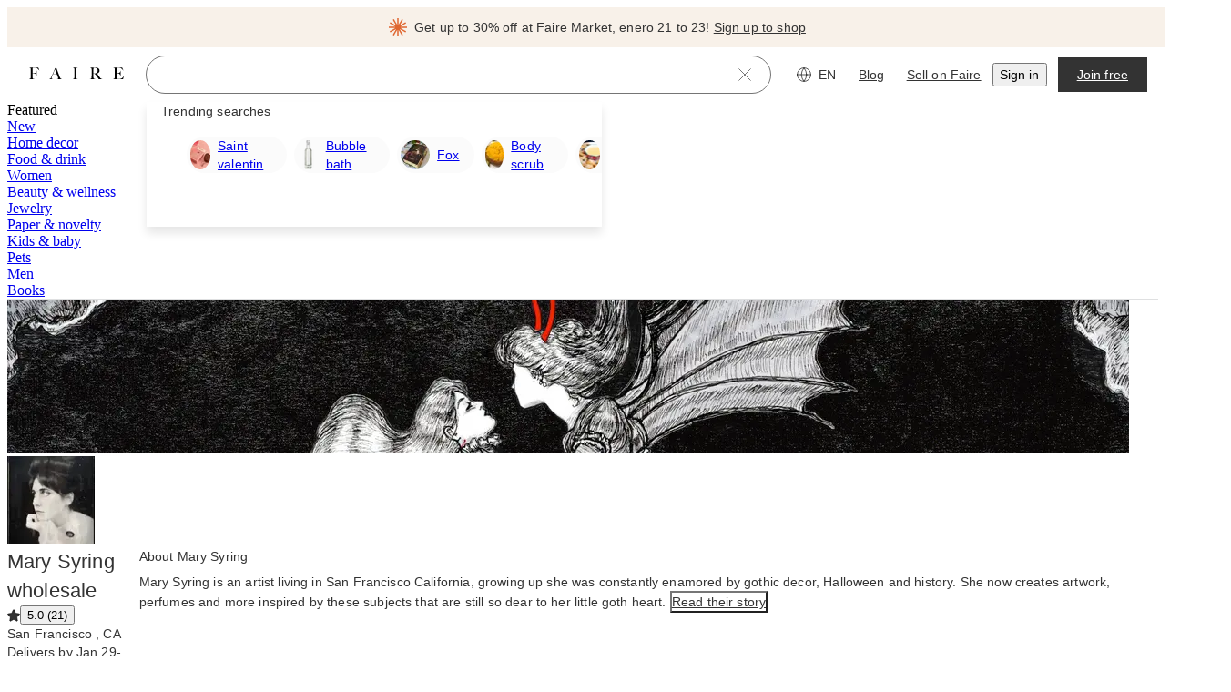

--- FILE ---
content_type: text/css
request_url: https://cdn.faire.com/visitor/_next/static/css/ac9a79b2f22efc34.css
body_size: 229966
content:
/*! tailwindcss v4.1.4 | MIT License | https://tailwindcss.com */@layer properties{@supports (((-webkit-hyphens:none)) and (not (margin-trim:inline))) or ((-moz-orient:inline) and (not (color:rgb(from red r g b)))){*,::backdrop,:after,:before{--tw-translate-x:0;--tw-translate-y:0;--tw-translate-z:0;--tw-scale-x:1;--tw-scale-y:1;--tw-scale-z:1;--tw-rotate-x:initial;--tw-rotate-y:initial;--tw-rotate-z:initial;--tw-skew-x:initial;--tw-skew-y:initial;--tw-space-y-reverse:0;--tw-space-x-reverse:0;--tw-border-style:solid;--tw-leading:initial;--tw-font-weight:initial;--tw-tracking:initial;--tw-ordinal:initial;--tw-slashed-zero:initial;--tw-numeric-figure:initial;--tw-numeric-spacing:initial;--tw-numeric-fraction:initial;--tw-shadow:0 0 #0000;--tw-shadow-color:initial;--tw-shadow-alpha:100%;--tw-inset-shadow:0 0 #0000;--tw-inset-shadow-color:initial;--tw-inset-shadow-alpha:100%;--tw-ring-color:initial;--tw-ring-shadow:0 0 #0000;--tw-inset-ring-color:initial;--tw-inset-ring-shadow:0 0 #0000;--tw-ring-inset:initial;--tw-ring-offset-width:0px;--tw-ring-offset-color:#fff;--tw-ring-offset-shadow:0 0 #0000;--tw-outline-style:solid;--tw-blur:initial;--tw-brightness:initial;--tw-contrast:initial;--tw-grayscale:initial;--tw-hue-rotate:initial;--tw-invert:initial;--tw-opacity:initial;--tw-saturate:initial;--tw-sepia:initial;--tw-drop-shadow:initial;--tw-drop-shadow-color:initial;--tw-drop-shadow-alpha:100%;--tw-drop-shadow-size:initial;--tw-backdrop-blur:initial;--tw-backdrop-brightness:initial;--tw-backdrop-contrast:initial;--tw-backdrop-grayscale:initial;--tw-backdrop-hue-rotate:initial;--tw-backdrop-invert:initial;--tw-backdrop-opacity:initial;--tw-backdrop-saturate:initial;--tw-backdrop-sepia:initial;--tw-duration:initial;--tw-ease:initial;--tw-content:"";--tw-gradient-position:initial;--tw-gradient-from:#0000;--tw-gradient-via:#0000;--tw-gradient-to:#0000;--tw-gradient-stops:initial;--tw-gradient-via-stops:initial;--tw-gradient-from-position:0%;--tw-gradient-via-position:50%;--tw-gradient-to-position:100%;--tw-scroll-snap-strictness:proximity}}}@layer theme{:host,:root{--spacing:.25rem;--container-md:28rem;--container-2xl:42rem;--container-3xl:48rem;--container-4xl:56rem;--container-6xl:72rem;--container-7xl:80rem;--text-xs:.75rem;--text-xs--line-height:calc(1/.75);--text-sm:.875rem;--text-sm--line-height:calc(1.25/.875);--text-base:1rem;--text-base--line-height:calc(1.5/1);--text-lg:1.125rem;--text-lg--line-height:calc(1.75/1.125);--text-xl:1.25rem;--text-xl--line-height:calc(1.75/1.25);--text-2xl:1.5rem;--text-2xl--line-height:calc(2/1.5);--text-3xl:1.875rem;--text-3xl--line-height:calc(2.25/1.875);--leading-relaxed:1.625;--radius-sm:.25rem;--radius-md:.375rem;--radius-lg:.5rem;--radius-xl:.75rem;--radius-2xl:1rem;--radius-3xl:1.5rem;--ease-in:cubic-bezier(.4,0,1,1);--ease-out:cubic-bezier(0,0,.2,1);--ease-in-out:cubic-bezier(.4,0,.2,1);--animate-spin:spin 1s linear infinite;--animate-pulse:pulse 2s cubic-bezier(.4,0,.6,1)infinite;--animate-bounce:bounce 1s infinite;--default-transition-duration:.15s;--default-transition-timing-function:cubic-bezier(.4,0,.2,1);--slate-color-grey-100:#fff;--slate-color-grey-200:#fbfbfb;--slate-color-grey-300:#f7f7f7;--slate-color-grey-400:#dfe0e1;--slate-color-grey-700:#757575;--slate-color-grey-900:#333;--slate-color-grey-1000:#000;--slate-color-neutral-100:#fbf8f6;--slate-color-neutral-600:#b5a998;--slate-color-red-100:#f2e5e1;--slate-color-red-500:#d17e70;--slate-color-red-700:#921100;--slate-color-red-800:#5a1e09;--slate-color-blue-700:#275ec5;--slate-color-blue-1000:#1b2834;--slate-color-orange-100:#f6eee4;--slate-color-orange-400:#ab7456;--slate-color-orange-1000:#7d3e1e;--slate-color-yellow-100:#f6efdb;--slate-color-yellow-200:#ece3d2;--slate-color-yellow-800:#907c3a;--slate-color-yellow-1000:#595540;--slate-color-green-100:#e9f1e5;--slate-color-green-700:#49694c;--slate-color-transparent-grey-0:#3330;--slate-color-transparent-grey-100:#3333330d;--slate-color-transparent-grey-500:#33333380;--slate-color-surface-primary:var(--slate-color-grey-100);--slate-color-surface-primary-inverse:var(--slate-color-grey-900);--slate-color-surface-secondary:var(--slate-color-grey-200);--slate-color-surface-tertiary:var(--slate-color-grey-300);--slate-color-surface-overlay:var(--slate-color-transparent-grey-100);--slate-color-surface-mask:var(--slate-color-transparent-grey-500);--slate-color-border-subdued:var(--slate-color-grey-700);--slate-color-border-muted:var(--slate-color-grey-400);--slate-color-text-primary:var(--slate-color-grey-900);--slate-color-text-subdued:var(--slate-color-grey-700);--slate-color-text-primary-inverse:var(--slate-color-grey-100);--slate-color-icon-primary:var(--slate-color-grey-900);--slate-color-icon-subdued:var(--slate-color-grey-700);--slate-color-icon-primary-inverse:var(--slate-color-grey-100);--slate-color-action-surface-default:var(--slate-color-grey-900);--slate-color-action-surface-inverse:var(--slate-color-grey-100);--slate-color-action-surface-hover:var(--slate-color-grey-1000);--slate-color-action-surface-inverse-hover:var(--slate-color-grey-300);--slate-color-action-surface-active:var(--slate-color-grey-1000);--slate-color-action-surface-inverse-active:var(--slate-color-grey-300);--slate-color-action-surface-disabled:var(--slate-color-grey-300);--slate-color-action-surface-favorited:var(--slate-color-red-700);--slate-color-action-surface-critical:var(--slate-color-red-100);--slate-color-action-surface-critical-hover:var(--slate-color-red-700);--slate-color-action-surface-critical-inverse-hover:var(--slate-color-red-100);--slate-color-action-surface-critical-active:var(--slate-color-red-700);--slate-color-action-surface-critical-inverse-active:var(--slate-color-red-100);--slate-color-action-border-default:var(--slate-color-grey-900);--slate-color-action-border-subdued:var(--slate-color-grey-400);--slate-color-action-border-inverse:var(--slate-color-grey-100);--slate-color-action-border-hover:var(--slate-color-grey-1000);--slate-color-action-border-active:var(--slate-color-grey-1000);--slate-color-action-border-disabled:var(--slate-color-grey-400);--slate-color-action-border-focus_ring:var(--slate-color-blue-700);--slate-color-action-border-critical:var(--slate-color-red-500);--slate-color-action-text-default:var(--slate-color-grey-900);--slate-color-action-text-inverse:var(--slate-color-grey-100);--slate-color-action-text-hover:var(--slate-color-grey-1000);--slate-color-action-text-inverse-hover:var(--slate-color-grey-1000);--slate-color-action-text-active:var(--slate-color-grey-1000);--slate-color-action-text-inverse-active:var(--slate-color-grey-1000);--slate-color-action-text-disabled:var(--slate-color-grey-700);--slate-color-action-text-critical:var(--slate-color-red-700);--slate-color-action-text-critical-inverse:var(--slate-color-grey-100);--slate-color-action-text-critical-hover:var(--slate-color-red-800);--slate-color-action-text-critical-active:var(--slate-color-red-800);--slate-color-action-icon-default:var(--slate-color-grey-900);--slate-color-action-icon-inverse:var(--slate-color-grey-100);--slate-color-action-icon-inverse-hover:var(--slate-color-grey-1000);--slate-color-action-icon-inverse-active:var(--slate-color-grey-1000);--slate-color-action-icon-hover:var(--slate-color-grey-1000);--slate-color-action-icon-active:var(--slate-color-grey-1000);--slate-color-action-icon-disabled:var(--slate-color-grey-700);--slate-color-action-icon-critical:var(--slate-color-red-700);--slate-color-action-icon-critical-inverse:var(--slate-color-grey-100);--slate-color-action-icon-critical-hover:var(--slate-color-red-800);--slate-color-action-icon-critical-active:var(--slate-color-red-800);--slate-color-message-text-critical:var(--slate-color-red-700);--slate-color-message-text-sale:var(--slate-color-orange-1000);--slate-color-message-icon-success:var(--slate-color-green-700);--slate-color-message-icon-warning:var(--slate-color-yellow-800);--slate-color-message-icon-critical:var(--slate-color-red-700);--slate-color-message-icon-info:var(--slate-color-blue-1000);--slate-color-message-border-critical:var(--slate-color-red-500);--slate-color-message-surface-success:var(--slate-color-green-100);--slate-color-message-surface-warning:var(--slate-color-yellow-100);--slate-color-message-surface-critical:var(--slate-color-red-100);--slate-color-expressive-surface-neutral:var(--slate-color-neutral-100);--slate-color-expressive-surface-yellow:var(--slate-color-yellow-200);--slate-color-expressive-surface-orange:var(--slate-color-orange-100);--slate-color-expressive-text-yellow:var(--slate-color-yellow-1000);--slate-color-expressive-text-orange:var(--slate-color-orange-400);--color-fs-surface-primary:var(--slate-color-surface-primary);--color-fs-surface-tertiary:var(--slate-color-surface-tertiary);--slate-dimensions-rem-1:.25rem;--slate-dimensions-1:4px;--slate-dimensions-rem-2:.5rem;--slate-dimensions-2:8px;--slate-dimensions-rem-3:.75rem;--slate-dimensions-3:12px;--slate-dimensions-rem-4:1rem;--slate-dimensions-4:16px;--slate-dimensions-rem-5:1.25rem;--slate-dimensions-5:20px;--slate-dimensions-rem-6:1.5rem;--slate-dimensions-6:24px;--slate-dimensions-rem-7:1.75rem;--slate-dimensions-7:28px;--slate-dimensions-rem-8:2rem;--slate-dimensions-8:32px;--slate-dimensions-rem-9:2.25rem;--slate-dimensions-9:36px;--slate-dimensions-rem-10:2.5rem;--slate-dimensions-10:40px;--slate-dimensions-rem-11:2.75rem;--slate-dimensions-11:44px;--slate-dimensions-rem-12:3rem;--slate-dimensions-12:48px;--slate-dimensions-rem-13:3.25rem;--slate-dimensions-13:52px;--slate-dimensions-rem-14:3.5rem;--slate-dimensions-14:56px;--slate-dimensions-rem-15:3.75rem;--slate-dimensions-15:60px;--slate-dimensions-rem-16:4rem;--slate-dimensions-16:64px;--slate-dimensions-rem-17:4.25rem;--slate-dimensions-17:68px;--slate-dimensions-rem-18:4.5rem;--slate-dimensions-18:72px;--slate-radius-container-default:var(--slate-dimensions-1);--slate-radius-component-default:var(--slate-dimensions-1);--slate-radius-component-round:999px;--slate-radius-component-checkbox:2px;--slate-radius-component-tag:2px;--radius-fs-component-round:var(--slate-radius-component-round);--radius-fs-component-default:var(--slate-radius-component-default);--radius-fs-container-default:var(--slate-radius-container-default);--slate-spacing-element-default:var(--slate-dimensions-2);--slate-spacing-element-large:var(--slate-dimensions-4);--slate-typography-family-serif:"Nantes_fix";--slate-typography-family-sans:"Graphik_fix";--slate-typography-weight-regular:400;--slate-typography-weight-medium:500;--slate-typography-weight-semibold:600;--slate-typography-font-size-100:.75rem;--slate-typography-font-size-200:.875rem;--slate-typography-font-size-300:1.125rem;--slate-typography-font-size-400:1.375rem;--slate-typography-font-size-500:1.875rem;--slate-typography-font-size-600:2.375rem;--slate-typography-font-size-700:3.25rem;--slate-typography-font-size-800:4.5rem;--slate-typography-line-height-100:1rem;--slate-typography-line-height-200:1.25rem;--slate-typography-line-height-300:1.625rem;--slate-typography-line-height-400:2rem;--slate-typography-line-height-500:2.375rem;--slate-typography-line-height-600:3.125rem;--slate-typography-line-height-700:4rem;--slate-typography-line-height-800:5.375rem;--slate-typography-letter-spacing-100:0rem;--slate-typography-letter-spacing-200:.009375rem;--font-family-sans:var(--slate-typography-family-sans),sans-serif;--font-family-serif:var(--slate-typography-family-serif),serif;--font-weight-normal:var(--slate-typography-weight-regular);--font-weight-medium:var(--slate-typography-weight-medium);--font-weight-semibold:var(--slate-typography-weight-semibold);--fs-accordion-bg-color:transparent;--fs-accordion-summary-bg-color:transparent;--fs-accordion-summary-text-color:var(--slate-color-action-text-default);--fs-accordion-summary-hover-bg-color:var(--slate-color-action-surface-inverse-hover);--fs-accordion-summary-hover-text-color:var(--slate-color-action-text-hover);--fs-accordion-content-text-color:var(--slate-color-text-primary);--fs-accordion-divider-color:var(--slate-color-border-muted);--fs-avatar-text-color:var(--slate-color-text-primary-inverse);--fs-avatar-background-with-image:transparent;--fs-avatar-background-without-image:var(--slate-color-surface-primary-inverse);--fs-avatar-icon-surface-color:var(--slate-color-surface-primary);--fs-avatar-icon-border-color:var(--slate-color-border-muted);--fs-badge-default-background-color:var(--slate-color-surface-tertiary);--fs-badge-default-text-color:var(--slate-color-text-primary);--fs-checkbox-default-border-color:var(--slate-color-action-border-default);--fs-checkbox-default-fill-color:transparent;--fs-checkbox-default-icon-color:var(--slate-color-action-icon-default);--fs-checkbox-default-label-color:var(--slate-color-action-text-default);--fs-checkbox-active-border-color:var(--slate-color-action-border-active);--fs-checkbox-active-fill-color:var(--slate-color-action-surface-active);--fs-checkbox-active-icon-color:var(--slate-color-action-icon-inverse);--fs-checkbox-active-label-color:var(--slate-color-action-text-default);--fs-checkbox-disabled-border-color:var(--slate-color-action-border-disabled);--fs-checkbox-disabled-fill-color:var(--slate-color-action-surface-disabled);--fs-checkbox-disabled-icon-color:var(--slate-color-action-icon-disabled);--fs-checkbox-disabled-label-color:var(--slate-color-action-text-disabled);--fs-filter-default-text-color:var(--slate-color-action-text-default);--fs-filter-default-icon-color:var(--slate-color-action-icon-default);--fs-filter-default-background-color:var(--slate-color-action-surface-inverse);--fs-filter-default-border-color:var(--slate-color-action-border-subdued);--fs-filter-default-hover-text-color:var(--slate-color-action-text-hover);--fs-filter-default-hover-icon-color:var(--slate-color-action-icon-hover);--fs-filter-default-hover-background-color:var(--slate-color-action-surface-inverse);--fs-filter-default-hover-border-color:var(--slate-color-action-border-hover);--fs-filter-default-active-text-color:var(--slate-color-action-text-active);--fs-filter-default-active-icon-color:var(--slate-color-action-icon-active);--fs-filter-default-active-background-color:var(--slate-color-action-surface-inverse);--fs-filter-default-active-border-color:var(--slate-color-action-border-active);--fs-filter-default-disabled-text-color:var(--slate-color-action-text-disabled);--fs-filter-default-disabled-icon-color:var(--slate-color-action-icon-disabled);--fs-filter-default-disabled-background-color:var(--slate-color-action-surface-disabled);--fs-filter-default-disabled-border-color:var(--slate-color-action-border-disabled);--fs-filter-applied-text-color:var(--slate-color-action-text-inverse);--fs-filter-applied-icon-color:var(--slate-color-action-icon-inverse);--fs-filter-applied-background-color:var(--slate-color-action-surface-default);--fs-filter-applied-border-color:var(--fs-filter-applied-background-color);--fs-filter-applied-hover-text-color:var(--slate-color-action-text-inverse);--fs-filter-applied-hover-icon-color:var(--slate-color-action-icon-inverse);--fs-filter-applied-hover-background-color:var(--slate-color-action-surface-hover);--fs-filter-applied-hover-border-color:var(--fs-filter-applied-hover-background-color);--fs-filter-applied-active-text-color:var(--slate-color-action-text-inverse);--fs-filter-applied-active-icon-color:var(--slate-color-action-icon-inverse);--fs-filter-applied-active-background-color:var(--slate-color-action-surface-active);--fs-filter-applied-active-border-color:var(--fs-filter-applied-active-background-color);--fs-filter-applied-disabled-text-color:var(--slate-color-action-text-disabled);--fs-filter-applied-disabled-icon-color:var(--slate-color-action-icon-disabled);--fs-filter-applied-disabled-background-color:var(--slate-color-action-surface-disabled);--fs-filter-applied-disabled-border-color:var(--slate-color-action-border-disabled);--fs-list-divider-color:var(--slate-color-border-muted);--fs-list-item-noninteractive-default-text-color:var(--slate-color-text-primary);--fs-list-item-noninteractive-default-icon-color:var(--slate-color-icon-primary);--fs-list-item-noninteractive-default-background-color:var(--slate-color-surface-primary);--fs-list-item-interactive-default-text-color:var(--slate-color-action-text-default);--fs-list-item-interactive-default-icon-color:var(--slate-color-action-icon-default);--fs-list-item-interactive-default-background-color:var(--slate-color-action-surface-inverse);--fs-list-item-interactive-hover-text-color:var(--fs-list-item-interactive-default-text-color);--fs-list-item-interactive-hover-icon-color:var(--fs-list-item-interactive-default-icon-color);--fs-list-item-interactive-hover-background-color:var(--slate-color-action-surface-inverse-hover);--fs-list-item-interactive-active-text-color:var(--fs-list-item-interactive-default-text-color);--fs-list-item-interactive-active-icon-color:var(--fs-list-item-interactive-default-icon-color);--fs-list-item-interactive-active-background-color:var(--slate-color-action-surface-inverse-active);--fs-modal-animation-time:.25s;--fs-modal-animation-slow-time:0s;--fs-modal-animation-timing:ease-in-out;--fs-modal-animation-overlay-time:.2s;--fs-modal-animation-overlay-timing:linear;--fs-popover-background-color:var(--slate-color-action-surface-default);--fs-popover-text-color:var(--slate-color-action-text-inverse);--fs-popover-action-btn-text-color:var(--slate-color-action-text-inverse);--fs-popover-action-btn-bg-color:transparent;--fs-popover-close-btn-icon-color:var(--slate-color-action-icon-inverse);--fs-popover-close-btn-bg-color:transparent;--fs-popover-arrow-color:var(--fs-popover-background-color);--fs-tab-default-bg-color:var(--slate-color-action-surface-inverse);--fs-tab-default-text-color:var(--slate-color-action-text-default);--fs-tab-default-border-color:var(--slate-color-action-border-subdued);--fs-tab-default-underline-color:transparent;--fs-tab-selected-bg-color:var(--fs-tab-default-bg-color);--fs-tab-selected-text-color:var(--slate-color-action-text-active);--fs-tab-selected-border-color:var(--fs-tab-default-border-color);--fs-tab-selected-underline-color:var(--slate-color-action-border-active);--fs-tab-group-default-border-color:var(--fs-tab-default-border-color);--fs-toast-default-bg-color:var(--slate-color-action-surface-default);--fs-toast-default-text-color:var(--slate-color-action-text-inverse);--fs-toast-default-border-color:var(--fs-toast-default-bg-color);--fs-toast-default-icon-color:var(--slate-color-action-icon-inverse);--transition-property-top:top}}@layer base{*,::backdrop,:after,:before{box-sizing:border-box;border:0 solid;margin:0;padding:0}::file-selector-button{box-sizing:border-box;border:0 solid;margin:0;padding:0}:host,html{-webkit-text-size-adjust:100%;tab-size:4;line-height:1.5;font-family:var(--default-font-family,ui-sans-serif,system-ui,sans-serif,"Apple Color Emoji","Segoe UI Emoji","Segoe UI Symbol","Noto Color Emoji");font-feature-settings:var(--default-font-feature-settings,normal);font-variation-settings:var(--default-font-variation-settings,normal);-webkit-tap-highlight-color:transparent}hr{height:0;color:inherit;border-top-width:1px}abbr:where([title]){-webkit-text-decoration:underline dotted;text-decoration:underline dotted}h1,h2,h3,h4,h5,h6{font-size:inherit;font-weight:inherit}a{color:inherit;-webkit-text-decoration:inherit;text-decoration:inherit}b,strong{font-weight:bolder}code,kbd,pre,samp{font-family:var(--default-mono-font-family,ui-monospace,SFMono-Regular,Menlo,Monaco,Consolas,"Liberation Mono","Courier New",monospace);font-feature-settings:var(--default-mono-font-feature-settings,normal);font-variation-settings:var(--default-mono-font-variation-settings,normal);font-size:1em}small{font-size:80%}sub,sup{vertical-align:baseline;font-size:75%;line-height:0;position:relative}sub{bottom:-.25em}sup{top:-.5em}table{text-indent:0;border-color:inherit}:-moz-focusring{outline:auto}progress{vertical-align:baseline}summary{display:list-item}menu,ol,ul{list-style:none}audio,canvas,embed,iframe,img,object,svg,video{vertical-align:middle;display:block}img,video{max-width:100%;height:auto}button,input,optgroup,select,textarea{font:inherit;font-feature-settings:inherit;font-variation-settings:inherit;letter-spacing:inherit;color:inherit;opacity:1;background-color:#0000;border-radius:0}::file-selector-button{font:inherit;font-feature-settings:inherit;font-variation-settings:inherit;letter-spacing:inherit;color:inherit;opacity:1;background-color:#0000;border-radius:0}:where(select:is([multiple],[size])) optgroup{font-weight:bolder}:where(select:is([multiple],[size])) optgroup option{padding-inline-start:20px}::file-selector-button{margin-inline-end:4px}::placeholder{opacity:1}@supports (not ((-webkit-appearance:-apple-pay-button))) or (contain-intrinsic-size:1px){::placeholder{color:currentColor}@supports (color:color-mix(in lab,red,red)){::placeholder{color:color-mix(in oklab,currentcolor 50%,transparent)}}}::-webkit-search-decoration{-webkit-appearance:none}::-webkit-date-and-time-value{min-height:1lh;text-align:inherit}::-webkit-datetime-edit{display:inline-flex}::-webkit-datetime-edit-fields-wrapper{padding:0}::-webkit-datetime-edit,::-webkit-datetime-edit-year-field{padding-block:0}::-webkit-datetime-edit-day-field,::-webkit-datetime-edit-month-field{padding-block:0}::-webkit-datetime-edit-hour-field,::-webkit-datetime-edit-minute-field{padding-block:0}::-webkit-datetime-edit-millisecond-field,::-webkit-datetime-edit-second-field{padding-block:0}::-webkit-datetime-edit-meridiem-field{padding-block:0}:-moz-ui-invalid{box-shadow:none}button,input:where([type=button],[type=reset],[type=submit]){appearance:button}::file-selector-button{appearance:button}::-webkit-inner-spin-button,::-webkit-outer-spin-button{height:auto}[hidden]:where(:not([hidden=until-found])){display:none!important}.fs-mode-on-surface{--slate-color-action-surface-default:var(--slate-color-grey-100);--slate-color-action-surface-inverse:var(--slate-color-transparent-grey-0);--slate-color-action-surface-hover:var(--slate-color-grey-200);--slate-color-action-surface-active:var(--slate-color-grey-200);--slate-color-action-surface-disabled:var(--slate-color-grey-400);--slate-color-action-border-default:var(--slate-color-grey-100);--slate-color-action-border-subdued:var(--slate-color-grey-100);--slate-color-action-border-inverse:var(--slate-color-grey-1000);--slate-color-action-border-hover:var(--slate-color-grey-200);--slate-color-action-border-active:var(--slate-color-grey-200);--slate-color-action-text-default:var(--slate-color-grey-100);--slate-color-action-text-inverse:var(--slate-color-grey-900);--slate-color-action-text-hover:var(--slate-color-grey-200);--slate-color-action-text-inverse-hover:var(--slate-color-grey-1000);--slate-color-action-text-active:var(--slate-color-grey-200);--slate-color-action-text-inverse-active:var(--slate-color-grey-1000);--slate-color-action-icon-default:var(--slate-color-grey-100);--slate-color-action-icon-inverse:var(--slate-color-grey-900);--slate-color-action-icon-hover:var(--slate-color-grey-200);--slate-color-action-icon-active:var(--slate-color-grey-200)}@font-face{font-family:Inter;font-style:normal;font-weight:400;src:url(https://cdn.faire.com/static/fonts/Inter-Regular.woff2)format("woff2"),url(https://cdn.faire.com/static/fonts/Inter-Regular.woff)format("woff")}@font-face{font-family:Inter;font-style:normal;font-weight:570;src:url(https://cdn.faire.com/static/fonts/Inter-SemiBold.woff2)format("woff2"),url(https://cdn.faire.com/static/fonts/Inter-SemiBold.woff)format("woff")}@font-face{font-family:Inter;font-style:normal;font-weight:700;src:url(https://cdn.faire.com/static/fonts/Inter-Bold.woff2)format("woff2"),url(https://cdn.faire.com/static/fonts/Inter-Bold.woff)format("woff")}@font-face{font-family:Graphik_fix;font-style:normal;font-weight:400;src:url(https://cdn.faire.com/static/fonts/Graphik-Regular-Web.woff2)format("woff2"),url(https://cdn.faire.com/static/fonts/Graphik-Regular-Web.woff)format("woff"),url(https://cdn.faire.com/static/fonts/GraphikRegular.otf)format("opentype")}@font-face{font-family:Graphik_fix;font-style:italic;font-weight:400;src:url(https://cdn.faire.com/static/fonts/Graphik-Regular-Web.woff2)format("woff2"),url(https://cdn.faire.com/static/fonts/Graphik-Regular-Web.woff)format("woff"),url(https://cdn.faire.com/static/fonts/GraphikRegularItalic.otf)format("opentype")}@font-face{font-family:Graphik_fix;font-style:normal;font-weight:500;src:url(https://cdn.faire.com/static/fonts/Graphik-Medium-Web.woff2)format("woff2"),url(https://cdn.faire.com/static/fonts/Graphik-Medium-Web.woff)format("woff"),url(https://cdn.faire.com/static/fonts/GraphikMedium.otf)format("opentype")}@font-face{font-family:Graphik_fix;font-style:italic;font-weight:500;src:url(https://cdn.faire.com/static/fonts/Graphik-Medium-Web.woff2)format("woff2"),url(https://cdn.faire.com/static/fonts/Graphik-Medium-Web.woff)format("woff"),url(https://cdn.faire.com/static/fonts/GraphikMediumItalic.otf)format("opentype")}@font-face{font-family:Graphik_fix;font-style:normal;font-weight:600;src:url(https://cdn.faire.com/static/fonts/Graphik-Semibold-Web.woff2)format("woff2"),url(https://cdn.faire.com/static/fonts/Graphik-Semibold-Web.woff)format("woff"),url(https://cdn.faire.com/static/fonts/GraphikSemiBold.otf)format("opentype")}@font-face{font-family:Graphik_fix;font-style:italic;font-weight:600;src:url(https://cdn.faire.com/static/fonts/Graphik-Semibold-Web.woff2)format("woff2"),url(https://cdn.faire.com/static/fonts/Graphik-Semibold-Web.woff)format("woff"),url(https://cdn.faire.com/static/fonts/GraphikSemiBoldItalic.otf)format("opentype")}@font-face{font-family:Nantes_fix;font-style:normal;font-weight:100;src:url(https://cdn.faire.com/static/fonts/NantesWeb-Book.woff2)format("woff2"),url(https://cdn.faire.com/static/fonts/NantesWeb-Book.woff)format("woff"),url(https://cdn.faire.com/static/fonts/Nantes-Book.otf)format("opentype")}@font-face{font-family:Nantes_fix;font-style:normal;font-weight:300;src:url(https://cdn.faire.com/static/fonts/NantesWeb-Book.woff2)format("woff2"),url(https://cdn.faire.com/static/fonts/NantesWeb-Book.woff)format("woff"),url(https://cdn.faire.com/static/fonts/Nantes-Book.otf)format("opentype")}@font-face{font-family:Nantes_fix;font-style:normal;font-weight:400;src:url(https://cdn.faire.com/static/fonts/NantesWeb-Regular.woff2)format("woff2"),url(https://cdn.faire.com/static/fonts/NantesWeb-Regular.woff)format("woff"),url(https://cdn.faire.com/static/fonts/Nantes-Regular.otf)format("opentype")}@font-face{font-family:Nantes_fix;font-style:normal;font-weight:700;src:url(https://cdn.faire.com/static/fonts/NantesWeb-Regular.woff2)format("woff2"),url(https://cdn.faire.com/static/fonts/NantesWeb-Regular.woff)format("woff"),url(https://cdn.faire.com/static/fonts/Nantes-Regular.otf)format("opentype")}.fs-form-field{--line-height:var(--slate-typography-line-height-200);--font-weight-medium:var(--slate-xp_typography-weight-paragraph-medium,var(--slate-typography-weight-medium));font-family:var(--slate-xp_typography-family-sans-serif,var(--font-family-sans));font-weight:var(--slate-xp_typography-weight-paragraph,var(--font-weight-normal));font-size:var(--slate-typography-font-size-200);line-height:var(--line-height);letter-spacing:var(--slate-typography-letter-spacing-200);text-underline-offset:25%;color:var(--slate-color-text-primary);background-color:var(--slate-color-action-surface-inverse);border-radius:var(--radius-fs-component-default);border-style:var(--tw-border-style);border-width:1px;border-color:var(--slate-color-action-border-subdued);height:var(--slate-dimensions-10);width:100%;padding-inline:var(--slate-dimensions-4);position:relative}.fs-form-field input[type=search]::-webkit-search-cancel-button,.fs-form-field input[type=search]::-webkit-search-decoration{-webkit-appearance:none}.fs-form-field input[type=search]::-webkit-search-results-button,.fs-form-field input[type=search]::-webkit-search-results-decoration{-webkit-appearance:none}.fs-form-field:disabled,.fs-form-field:has(input:disabled){border-color:var(--slate-color-action-border-disabled);background-color:var(--slate-color-action-surface-disabled);color:var(--slate-color-text-subdued);cursor:not-allowed}.fs-form-field:has(input[aria-invalid=true]),.fs-form-field[aria-invalid=true]{border-color:var(--slate-color-action-border-critical)}.fs-form-field:has(input:disabled) *{cursor:inherit}.fs-form-field:focus-visible,.fs-form-field:has(input:focus-visible){color:var(--slate-color-action-text-active);outline-style:var(--tw-outline-style);outline-offset:calc(1px*-1);outline-width:1px;outline-color:var(--slate-color-action-border-active)}.fs-form-field[aria-invalid=true]{border-color:var(--slate-color-action-border-critical)}.fs-form-field__label{--line-height:var(--slate-typography-line-height-200);--font-weight-medium:var(--slate-xp_typography-weight-paragraph-medium,var(--slate-typography-weight-medium));font-weight:var(--slate-xp_typography-weight-paragraph,var(--font-weight-normal));font-size:var(--slate-typography-font-size-200)}.fs-form-field__helper,.fs-form-field__label{font-family:var(--slate-xp_typography-family-sans-serif,var(--font-family-sans));line-height:var(--line-height);letter-spacing:var(--slate-typography-letter-spacing-200);text-underline-offset:25%;color:var(--slate-color-text-primary)}.fs-form-field__helper{--line-height:var(--slate-typography-line-height-100);--font-weight-medium:var(--slate-xp_typography-weight-label-medium,var(--slate-typography-weight-medium));font-weight:var(--slate-xp_typography-weight-label,var(--font-weight-normal));font-size:var(--slate-typography-font-size-100)}.fs-form-field__helper[data-error=true],.fs-form-field__label[data-error=true]{color:var(--slate-color-message-text-critical)}.fs-form-field__helper[data-disabled=true],.fs-form-field__label[data-disabled=true]{color:var(--slate-color-text-subdued)}.fs-form-field__icon-btn-touch-target{width:var(--slate-dimensions-9);height:var(--slate-dimensions-9);border-radius:var(--slate-radius-component-round);position:absolute}.fs-form-field__icon-btn{border-radius:var(--slate-radius-component-round);background-color:#0000}.fs-form-field__icon-btn:focus-visible{outline-offset:var(--slate-dimensions-2)!important}.focusable:focus-visible{outline-style:var(--tw-outline-style);outline-offset:1px;outline-width:2px;outline-color:var(--slate-color-action-border-focus_ring);--tw-outline-style:solid;outline-style:solid}.interactive{cursor:pointer}.interactive:disabled,.interactive[aria-disabled=true],.interactive[data-disabled=true]{cursor:not-allowed}*,::backdrop,:after,:before{border-color:var(--color-gray-200,currentColor)}::file-selector-button{border-color:var(--color-gray-200,currentColor)}body:scope.ReactModal__Body--open{-webkit-overflow-scrolling:touch;width:100%;padding-right:var(--scrollbar-width);overflow:hidden}@font-face{font-family:Graphik;font-style:normal;font-weight:200;src:url(https://cdn.faire.com/static/fonts/Graphik-Regular-Web.woff2)format("woff2"),url(https://cdn.faire.com/static/fonts/Graphik-Regular-Web.woff)format("woff"),url(https://cdn.faire.com/static/fonts/GraphikRegular.otf)format("opentype")}@font-face{font-family:Graphik;font-style:italic;font-weight:200;src:url(https://cdn.faire.com/static/fonts/Graphik-Regular-Web.woff2)format("woff2"),url(https://cdn.faire.com/static/fonts/Graphik-Regular-Web.woff)format("woff"),url(https://cdn.faire.com/static/fonts/GraphikRegularItalic.otf)format("opentype")}@font-face{font-family:Graphik;font-style:normal;font-weight:400;src:url(https://cdn.faire.com/static/fonts/Graphik-Medium-Web.woff2)format("woff2"),url(https://cdn.faire.com/static/fonts/Graphik-Medium-Web.woff)format("woff"),url(https://cdn.faire.com/static/fonts/GraphikMedium.otf)format("opentype")}@font-face{font-family:Graphik;font-style:italic;font-weight:400;src:url(https://cdn.faire.com/static/fonts/Graphik-Medium-Web.woff2)format("woff2"),url(https://cdn.faire.com/static/fonts/Graphik-Medium-Web.woff)format("woff"),url(https://cdn.faire.com/static/fonts/GraphikMediumItalic.otf)format("opentype")}@font-face{font-family:Graphik;font-style:normal;font-weight:700;src:url(https://cdn.faire.com/static/fonts/Graphik-Semibold-Web.woff2)format("woff2"),url(https://cdn.faire.com/static/fonts/Graphik-Semibold-Web.woff)format("woff"),url(https://cdn.faire.com/static/fonts/GraphikSemiBold.otf)format("opentype")}@font-face{font-family:Graphik;font-style:italic;font-weight:700;src:url(https://cdn.faire.com/static/fonts/Graphik-Semibold-Web.woff2)format("woff2"),url(https://cdn.faire.com/static/fonts/Graphik-Semibold-Web.woff)format("woff"),url(https://cdn.faire.com/static/fonts/GraphikSemiBoldItalic.otf)format("opentype")}@font-face{font-family:Nantes;font-style:normal;font-weight:100;src:url(https://cdn.faire.com/static/fonts/NantesWeb-Book.woff2)format("woff2"),url(https://cdn.faire.com/static/fonts/NantesWeb-Book.woff)format("woff"),url(https://cdn.faire.com/static/fonts/Nantes-Book.otf)format("opentype")}@font-face{font-family:Nantes;font-style:normal;font-weight:300;src:url(https://cdn.faire.com/static/fonts/NantesWeb-Book.woff2)format("woff2"),url(https://cdn.faire.com/static/fonts/NantesWeb-Book.woff)format("woff"),url(https://cdn.faire.com/static/fonts/Nantes-Book.otf)format("opentype")}@font-face{font-family:Nantes;font-style:normal;font-weight:400;src:url(https://cdn.faire.com/static/fonts/NantesWeb-Regular.woff2)format("woff2"),url(https://cdn.faire.com/static/fonts/NantesWeb-Regular.woff)format("woff"),url(https://cdn.faire.com/static/fonts/Nantes-Regular.otf)format("opentype")}@font-face{font-family:Nantes;font-style:normal;font-weight:700;src:url(https://cdn.faire.com/static/fonts/NantesWeb-Regular.woff2)format("woff2"),url(https://cdn.faire.com/static/fonts/NantesWeb-Regular.woff)format("woff"),url(https://cdn.faire.com/static/fonts/Nantes-Regular.otf)format("opentype")}body{-webkit-font-smoothing:antialiased;-moz-osx-font-smoothing:grayscale;font-family:Graphik,system,-apple-system,BlinkMacSystemFont,Helvetica Neue,Lucida Grande,sans-serif}body,dd,div,dl,dt,fieldset,form,h1,h2,h3,h4,html,input,label,li,ol,p,td,textarea,ul{margin:0;padding:0}table{border-collapse:collapse;border-spacing:0}a,a:active,a:focus,input,textarea{color:inherit;outline:none;text-decoration:none}input{appearance:none;border-radius:0}td,th{vertical-align:top;text-align:left}fieldset,iframe,img{border:none}ol,ul{list-style:none}li{list-style-type:none}h1,h2,h3,h4{font-size:100%;font-weight:400}button{width:auto;color:inherit;font:inherit;font-smooth:inherit;-webkit-appearance:none;background:0 0;border:none;margin:0;padding:0;line-height:normal;overflow:visible}button::-moz-focus-inner{border:0;padding:0}*,:after,:before{box-sizing:border-box}button{cursor:pointer}textarea{resize:none}}@layer components{.fs-accordion__summary{background-color:var(--fs-accordion-summary-bg-color);color:var(--fs-accordion-summary-text-color)}.fs-accordion__summary:hover{background-color:var(--fs-accordion-summary-hover-bg-color);color:var(--fs-accordion-summary-hover-text-color)}.fs-accordion{--fs-accordion-animation-duration:.2s;--fs-accordion-animation-duration-slow:0s;interpolate-size:allow-keywords;background-color:var(--fs-accordion-bg-color);width:100%;height:fit-content;position:relative}.fs-accordion:after{--tw-content:"";content:var(--tw-content);right:calc(var(--spacing)*0);bottom:calc(var(--spacing)*0);left:calc(var(--spacing)*0);background-color:var(--fs-accordion-divider-color);height:1px;position:absolute}.fs-accordion__summary{--fs-accordion-summary-min-height:calc(var(--spacing)*14);--fs-accordion-summary-padding-x:calc(var(--spacing)*4);--fs-accordion-summary-padding-y:calc(var(--spacing)*3);--fs-accordion-summary-gap:calc(var(--spacing)*2);justify-content:space-between;align-items:center;gap:var(--fs-accordion-summary-gap);outline-offset:-3px;min-height:var(--fs-accordion-summary-min-height);width:100%;padding-inline:var(--fs-accordion-summary-padding-x);padding-block:var(--fs-accordion-summary-padding-y);align-content:center;list-style-type:none;display:flex}.fs-accordion__label--subheading{--line-height:var(--slate-typography-line-height-300);--font-weight-medium:var(--slate-xp_typography-weight-subheading-medium,var(--slate-typography-weight-medium));font-weight:var(--slate-xp_typography-weight-subheading,var(--font-weight-normal));font-size:var(--slate-typography-font-size-300);text-decoration-line:none!important}.fs-accordion__label--paragraph,.fs-accordion__label--subheading{font-family:var(--slate-xp_typography-family-sans-serif,var(--font-family-sans));line-height:var(--line-height);letter-spacing:var(--slate-typography-letter-spacing-200);color:var(--slate-color-text-primary)}.fs-accordion__label--paragraph{--line-height:var(--slate-typography-line-height-200);--font-weight-medium:var(--slate-xp_typography-weight-paragraph-medium,var(--slate-typography-weight-medium));font-weight:var(--slate-xp_typography-weight-paragraph,var(--font-weight-normal));font-size:var(--slate-typography-font-size-200);text-underline-offset:25%}.fs-accordion__chevron{--fs-accordion-chevron-size:calc(var(--spacing)*4);--fs-accordion-chevron-top:.4325rem;top:var(--fs-accordion-chevron-top);font-size:var(--fs-accordion-chevron-size);fill:currentColor;transition-property:transform,translate,scale,rotate;transition-timing-function:var(--tw-ease,var(--default-transition-timing-function));transition-duration:var(--tw-duration,var(--default-transition-duration));--tw-duration:var(--fs-accordion-animation-duration);transition-duration:var(--fs-accordion-animation-duration);--tw-ease:var(--ease-in-out);transition-timing-function:var(--ease-in-out);align-self:flex-start;display:flex;position:relative;rotate:none}@media (update:slow),screen and (prefers-reduced-motion:reduce){.fs-accordion__chevron{transition-duration:var(--fs-accordion-animation-duration-slow)}}.fs-accordion[open] .fs-accordion__chevron{rotate:180deg}.fs-accordion__content{--fs-accordion-content-padding-top:calc(var(--spacing)*2);--fs-accordion-content-padding-bottom:calc(var(--spacing)*4);--fs-accordion-content-padding-x:calc(var(--spacing)*4);width:100%;color:var(--slate-color-text-primary);--line-height:var(--slate-typography-line-height-200);--font-weight-medium:var(--slate-xp_typography-weight-paragraph-medium,var(--slate-typography-weight-medium));font-family:var(--slate-xp_typography-family-sans-serif,var(--font-family-sans));font-weight:var(--slate-xp_typography-weight-paragraph,var(--font-weight-normal));font-size:var(--slate-typography-font-size-200);line-height:var(--line-height);letter-spacing:var(--slate-typography-letter-spacing-200);text-underline-offset:25%;padding-top:var(--fs-accordion-content-padding-top);padding-bottom:var(--fs-accordion-content-padding-bottom);padding-inline:var(--fs-accordion-content-padding-x)}.fs-accordion::details-content{height:calc(var(--spacing)*0);opacity:0;transition-property:height,opacity;transition-timing-function:var(--tw-ease,var(--default-transition-timing-function));transition-duration:var(--tw-duration,var(--default-transition-duration));transition-behavior:allow-discrete;--tw-duration:var(--fs-accordion-animation-duration);transition-duration:var(--fs-accordion-animation-duration)}@media (update:slow),screen and (prefers-reduced-motion:reduce){.fs-accordion::details-content{transition-duration:var(--fs-accordion-animation-duration-slow)}}.fs-accordion[open]::details-content{opacity:1;height:auto}.fs-accordion-group{width:100%;position:relative}.fs-accordion-group__footer{--line-height:var(--slate-typography-line-height-100);--font-weight-medium:var(--slate-xp_typography-weight-label-medium,var(--slate-typography-weight-medium));font-family:var(--slate-xp_typography-family-sans-serif,var(--font-family-sans));font-weight:var(--slate-xp_typography-weight-label,var(--font-weight-normal));font-size:var(--slate-typography-font-size-100);line-height:var(--line-height);letter-spacing:var(--slate-typography-letter-spacing-200);text-underline-offset:25%;color:var(--slate-color-text-subdued);padding-top:calc(var(--spacing)*6)}.fs-accordion-group:after{--tw-content:"";content:var(--tw-content);top:calc(var(--spacing)*0);right:calc(var(--spacing)*0);left:calc(var(--spacing)*0);background-color:var(--fs-accordion-divider-color);height:1px;position:absolute}.fs-avatar{--fs-avatar-border-color:transparent;--fs-avatar-border-width:1px;--fs-avatar-icon-border-width:1px;--fs-avatar-icon-position-offset:calc(var(--spacing)*-1);border-radius:var(--slate-radius-component-round);flex-shrink:0;justify-content:center;align-items:center;display:flex;position:relative}.fs-avatar__placeholder{color:var(--fs-avatar-text-color);outline-style:var(--tw-outline-style);outline-offset:2px;outline-width:2px;outline-color:var(--fs-avatar-border-color);--tw-outline-style:solid;background-color:var(--fs-avatar-background-color);outline-style:solid}.fs-avatar__icon{border-radius:var(--slate-radius-component-round);background-color:var(--fs-avatar-icon-surface-color);border-color:var(--fs-avatar-icon-border-color);border-style:var(--tw-border-style);border-width:var(--fs-avatar-icon-border-width);top:var(--fs-avatar-icon-position-offset);right:var(--fs-avatar-icon-position-offset);left:var(--fs-avatar-icon-position-offset);bottom:var(--fs-avatar-icon-position-offset);width:var(--fs-avatar-icon-size);height:var(--fs-avatar-icon-size);flex-shrink:0;justify-content:center;position:absolute}.fs-avatar__icon,.fs-badge{align-items:center;display:flex}.fs-badge{--fs-badge-background-color:var(--fs-badge-default-background-color);--fs-badge-text-color:var(--fs-badge-default-text-color);--fs-badge-height:calc(var(--spacing)*5.5);--fs-badge-padding-horizontal:var(--slate-dimensions-2);height:var(--fs-badge-height);width:fit-content;padding-inline:var(--fs-badge-padding-horizontal);border-radius:var(--slate-radius-component-round);background-color:var(--fs-badge-background-color)}.fs-badge__content{--line-height:var(--slate-typography-line-height-200);font-family:var(--slate-xp_typography-family-sans-serif,var(--font-family-sans));font-size:var(--slate-typography-font-size-200);line-height:var(--line-height);letter-spacing:var(--slate-typography-letter-spacing-200);text-underline-offset:25%;color:var(--fs-badge-text-color);-webkit-line-clamp:1;word-break:break-all;-webkit-box-orient:vertical;display:-webkit-box;overflow:hidden;font-weight:var(--slate-xp_typography-weight-paragraph-medium,var(--font-weight-medium))!important}.fs-button--primary{--fs-btn-bg-color:var(--slate-color-action-surface-default);--fs-btn-text-color:var(--slate-color-action-text-inverse);--fs-btn-icon-color:var(--slate-color-action-icon-inverse);--fs-btn-border-color:transparent}.fs-button--primary:hover{--fs-btn-bg-color:var(--slate-color-action-surface-hover);--fs-btn-text-color:var(--slate-color-action-text-inverse);--fs-btn-icon-color:var(--slate-color-action-icon-inverse);--fs-btn-border-color:transparent}.fs-button--primary:active{--fs-btn-bg-color:var(--slate-color-action-surface-active);--fs-btn-text-color:var(--slate-color-action-text-inverse);--fs-btn-icon-color:var(--slate-color-action-icon-inverse);--fs-btn-border-color:transparent}.fs-button--primary:disabled{--fs-btn-bg-color:var(--slate-color-action-surface-disabled);--fs-btn-text-color:var(--slate-color-action-text-disabled);--fs-btn-icon-color:var(--slate-color-action-icon-disabled);--fs-btn-border-color:transparent}.fs-button--secondary{--fs-btn-bg-color:var(--slate-color-action-surface-inverse);--fs-btn-text-color:var(--slate-color-action-text-default);--fs-btn-icon-color:var(--slate-color-action-icon-default);--fs-btn-border-color:var(--slate-color-action-border-subdued)}.fs-button--secondary:hover{--fs-btn-bg-color:var(--slate-color-action-surface-inverse-hover);--fs-btn-text-color:var(--slate-color-action-text-inverse-hover);--fs-btn-icon-color:var(--slate-color-action-icon-inverse-hover);--fs-btn-border-color:var(--slate-color-action-border-hover)}.fs-button--secondary:active{--fs-btn-bg-color:var(--slate-color-action-surface-inverse-active);--fs-btn-text-color:var(--slate-color-action-text-inverse-active);--fs-btn-icon-color:var(--slate-color-action-icon-inverse-active);--fs-btn-border-color:var(--slate-color-action-border-active)}.fs-button--secondary:disabled{--fs-btn-bg-color:var(--slate-color-action-surface-disabled);--fs-btn-text-color:var(--slate-color-action-text-disabled);--fs-btn-icon-color:var(--slate-color-action-icon-disabled);--fs-btn-border-color:transparent}.fs-button--tertiary{--fs-btn-bg-color:var(--slate-color-action-surface-transparent);--fs-btn-text-color:var(--slate-color-action-text-default);--fs-btn-icon-color:var(--slate-color-action-icon-default);--fs-btn-border-color:transparent}.fs-button--tertiary:hover{--fs-btn-bg-color:var(--slate-color-action-surface-inverse-hover);--fs-btn-text-color:var(--slate-color-action-text-inverse-hover);--fs-btn-icon-color:var(--slate-color-action-icon-inverse-hover);--fs-btn-border-color:transparent}.fs-button--tertiary:active{--fs-btn-bg-color:var(--slate-color-action-surface-inverse-active);--fs-btn-text-color:var(--slate-color-action-text-inverse-active);--fs-btn-icon-color:var(--slate-color-action-icon-inverse-active);--fs-btn-border-color:transparent}.fs-button--tertiary:disabled{--fs-btn-bg-color:var(--slate-color-action-surface-disabled);--fs-btn-text-color:var(--slate-color-action-text-disabled);--fs-btn-icon-color:var(--slate-color-action-icon-disabled);--fs-btn-border-color:transparent}.fs-button--plain{--fs-btn-bg-color:var(--slate-color-action-surface-transparent);--fs-btn-text-color:var(--slate-color-action-text-default);--fs-btn-icon-color:var(--slate-color-action-icon-default);--fs-btn-border-color:transparent}.fs-button--plain:hover{--fs-btn-bg-color:var(--slate-color-action-surface-transparent);--fs-btn-text-color:var(--slate-color-action-text-hover);--fs-btn-icon-color:var(--slate-color-action-icon-hover);--fs-btn-border-color:transparent}.fs-button--plain:active{--fs-btn-bg-color:var(--slate-color-action-surface-transparent);--fs-btn-text-color:var(--slate-color-action-text-active);--fs-btn-icon-color:var(--slate-color-action-icon-active);--fs-btn-border-color:transparent}.fs-button--plain:disabled{--fs-btn-bg-color:var(--slate-color-action-surface-transparent);--fs-btn-text-color:var(--slate-color-action-text-disabled);--fs-btn-icon-color:var(--slate-color-action-icon-disabled);--fs-btn-border-color:transparent}.fs-button--primary.fs-button--destructive{--fs-btn-bg-color:var(--slate-color-action-surface-critical);--fs-btn-text-color:var(--slate-color-action-text-critical);--fs-btn-icon-color:var(--slate-color-action-icon-critical);--fs-btn-border-color:transparent}.fs-button--primary.fs-button--destructive:hover{--fs-btn-bg-color:var(--slate-color-action-surface-critical-hover);--fs-btn-text-color:var(--slate-color-action-text-critical-inverse);--fs-btn-icon-color:var(--slate-color-action-icon-critical-inverse);--fs-btn-border-color:transparent}.fs-button--primary.fs-button--destructive:active{--fs-btn-bg-color:var(--slate-color-action-surface-critical-active);--fs-btn-text-color:var(--slate-color-action-text-critical-inverse);--fs-btn-icon-color:var(--slate-color-action-icon-critical-inverse);--fs-btn-border-color:transparent}.fs-button--primary.fs-button--destructive:disabled{--fs-btn-bg-color:var(--slate-color-action-surface-disabled);--fs-btn-text-color:var(--slate-color-action-text-disabled);--fs-btn-icon-color:var(--slate-color-action-icon-disabled);--fs-btn-border-color:transparent}.fs-button--secondary.fs-button--destructive{--fs-btn-bg-color:var(--slate-color-action-surface-inverse);--fs-btn-text-color:var(--slate-color-action-text-critical);--fs-btn-icon-color:var(--slate-color-action-icon-critical);--fs-btn-border-color:var(--slate-color-action-border-critical)}.fs-button--secondary.fs-button--destructive:active,.fs-button--secondary.fs-button--destructive:hover{--fs-btn-bg-color:var(--slate-color-action-surface-critical);--fs-btn-text-color:var(--slate-color-action-text-critical);--fs-btn-icon-color:var(--slate-color-action-icon-critical);--fs-btn-border-color:var(--slate-color-action-border-critical)}.fs-button--secondary.fs-button--destructive:disabled{--fs-btn-bg-color:var(--slate-color-action-surface-disabled);--fs-btn-text-color:var(--slate-color-action-text-disabled);--fs-btn-icon-color:var(--slate-color-action-icon-disabled);--fs-btn-border-color:transparent}.fs-button--tertiary.fs-button--destructive{--fs-btn-bg-color:var(--slate-color-action-surface-transparent);--fs-btn-text-color:var(--slate-color-action-text-critical);--fs-btn-icon-color:var(--slate-color-action-icon-critical);--fs-btn-border-color:transparent}.fs-button--tertiary.fs-button--destructive:hover{--fs-btn-bg-color:var(--slate-color-action-surface-critical-inverse-hover);--fs-btn-text-color:var(--slate-color-action-text-critical-hover);--fs-btn-icon-color:var(--slate-color-action-icon-critical-hover);--fs-btn-border-color:transparent}.fs-button--tertiary.fs-button--destructive:active{--fs-btn-bg-color:var(--slate-color-action-surface-critical-inverse-active);--fs-btn-text-color:var(--slate-color-action-text-critical-active);--fs-btn-icon-color:var(--slate-color-action-icon-critical-active);--fs-btn-border-color:transparent}.fs-button--tertiary.fs-button--destructive:disabled{--fs-btn-bg-color:var(--slate-color-action-surface-disabled);--fs-btn-text-color:var(--slate-color-action-text-disabled);--fs-btn-icon-color:var(--slate-color-action-icon-disabled);--fs-btn-border-color:transparent}.fs-button--plain.fs-button--destructive{--fs-btn-bg-color:var(--slate-color-action-surface-transparent);--fs-btn-text-color:var(--slate-color-action-text-critical);--fs-btn-icon-color:var(--slate-color-action-icon-critical);--fs-btn-border-color:transparent}.fs-button--plain.fs-button--destructive:hover{--fs-btn-bg-color:var(--slate-color-action-surface-transparent);--fs-btn-text-color:var(--slate-color-action-text-critical-hover);--fs-btn-icon-color:var(--slate-color-action-icon-critical-hover);--fs-btn-border-color:transparent}.fs-button--plain.fs-button--destructive:active{--fs-btn-bg-color:var(--slate-color-action-surface-transparent);--fs-btn-text-color:var(--slate-color-action-text-critical-active);--fs-btn-icon-color:var(--slate-color-action-icon-critical-active);--fs-btn-border-color:transparent}.fs-button--plain.fs-button--destructive:disabled{--fs-btn-bg-color:var(--slate-color-action-surface-transparent);--fs-btn-text-color:var(--slate-color-action-text-disabled);--fs-btn-icon-color:var(--slate-color-action-icon-disabled);--fs-btn-border-color:transparent}.fs-button{--fs-btn-touch-area-size:var(--slate-dimensions-12);--fs-btn-size-xx-small:var(--slate-dimensions-6);--fs-btn-size-x-small:var(--slate-dimensions-8);--fs-btn-size-small:var(--slate-dimensions-10);--fs-btn-size-medium:var(--slate-dimensions-12);--fs-btn-icon-size:var(--slate-dimensions-4);--fs-btn-icon-stroke-width:1.5px;height:var(--fso-btn-height,auto);min-height:var(--fso-btn-height,auto);width:var(--fso-btn-width,auto);--line-height:var(--slate-typography-line-height-200);--font-weight-medium:var(--slate-xp_typography-weight-paragraph-medium,var(--slate-typography-weight-medium));font-family:var(--slate-xp_typography-family-sans-serif,var(--font-family-sans));font-weight:var(--slate-xp_typography-weight-paragraph,var(--font-weight-normal));font-size:var(--slate-typography-font-size-200);line-height:var(--line-height);letter-spacing:var(--slate-typography-letter-spacing-200);text-underline-offset:25%;color:var(--fso-btn-text-color,var(--fs-btn-text-color));border-radius:var(--radius-fs-component-default);border-style:var(--tw-border-style);background-color:var(--fso-btn-bg-color,var(--fs-btn-bg-color));border-width:1px;border-color:var(--fso-btn-border-color,var(--fs-btn-border-color));justify-content:center;align-items:center;display:inline-flex;position:relative}.fs-button__icon{color:var(--fso-btn-icon-color,var(--fs-btn-icon-color));font-size:var(--fs-btn-icon-size);stroke-width:var(--fs-btn-icon-stroke-width);vertical-align:text-top;display:inline-flex}.fs-button--x-small:not(.fs-button--plain){--fs-btn-icon-size:var(--slate-dimensions-3);height:var(--fs-btn-size-x-small,auto);min-height:var(--fs-btn-size-x-small,auto);padding-inline:var(--slate-dimensions-3);--line-height:var(--slate-typography-line-height-100);--font-weight-medium:var(--slate-xp_typography-weight-label-medium,var(--slate-typography-weight-medium));font-family:var(--slate-xp_typography-family-sans-serif,var(--font-family-sans));font-weight:var(--slate-xp_typography-weight-label,var(--font-weight-normal));font-size:var(--slate-typography-font-size-100);line-height:var(--line-height);letter-spacing:var(--slate-typography-letter-spacing-200);text-underline-offset:25%;color:var(--fso-btn-text-color,var(--fs-btn-text-color))}.fs-button--small:not(.fs-button--plain){height:var(--fs-btn-size-small,auto);padding-inline:var(--slate-dimensions-6);min-height:var(--fs-btn-size-small,auto)}.fs-button--medium:not(.fs-button--plain){height:var(--fs-btn-size-medium,auto);padding-inline:var(--slate-dimensions-6);min-height:var(--fs-btn-size-medium,auto)}.fs-button--plain{--tw-border-style:none;text-align:start;border-style:none;text-decoration-line:underline;display:inline}.fs-icon-button--xx-small{--fs-btn-icon-size:var(--slate-dimensions-3);--fs-btn-icon-stroke-width:2px;width:var(--fs-btn-size-xx-small,auto);height:var(--fs-btn-size-xx-small,auto);min-height:var(--fs-btn-size-xx-small,auto);min-width:var(--fs-btn-size-xx-small,auto)}.fs-icon-button--x-small{width:var(--fs-btn-size-x-small,auto);height:var(--fs-btn-size-x-small,auto);min-height:var(--fs-btn-size-x-small,auto);min-width:var(--fs-btn-size-x-small,auto)}.fs-icon-button--small{width:var(--fs-btn-size-small,auto);height:var(--fs-btn-size-small,auto);min-height:var(--fs-btn-size-small,auto);min-width:var(--fs-btn-size-small,auto)}.fs-icon-button--medium{width:var(--fs-btn-size-medium,auto);height:var(--fs-btn-size-medium,auto);min-height:var(--fs-btn-size-medium,auto);min-width:var(--fs-btn-size-medium,auto)}.fs-button.underline{text-underline-offset:.25em}.fs-checkbox:has(.fs-checkbox__input:disabled){--fs-checkbox-border-color:var(--fs-checkbox-disabled-border-color);--fs-checkbox-fill-color:var(--fs-checkbox-disabled-fill-color);--fs-checkbox-icon-color:var(--fs-checkbox-disabled-icon-color);--fs-checkbox-label-color:var(--fs-checkbox-disabled-label-color)}.fs-checkbox:has(.fs-checkbox__input:checked:not(:disabled)),.fs-checkbox:has(.fs-checkbox__input[aria-checked=mixed]:not(:disabled)){--fs-checkbox-border-color:var(--fs-checkbox-active-border-color);--fs-checkbox-fill-color:var(--fs-checkbox-active-fill-color);--fs-checkbox-icon-color:var(--fs-checkbox-active-icon-color);--fs-checkbox-label-color:var(--fs-checkbox-active-label-color)}.fs-checkbox:has(.fs-checkbox__input:not(:checked):not([aria-checked=mixed]):not(:disabled)){--fs-checkbox-border-color:var(--fs-checkbox-default-border-color);--fs-checkbox-fill-color:var(--fs-checkbox-default-fill-color);--fs-checkbox-icon-color:var(--fs-checkbox-default-icon-color);--fs-checkbox-label-color:var(--fs-checkbox-default-label-color)}.fs-checkbox{--fs-checkbox-box-size:var(--slate-dimensions-4);--fs-checkbox-box-margin-top:0;--fs-checkbox-border-width:1px;--fs-checkbox-label-padding-left:var(--slate-dimensions-2);--fs-checkbox-outline-offset:2px;display:flex}.fs-checkbox__box{--type-aligned-elem--height:var(--fs-checkbox-box-size);box-sizing:border-box;width:var(--fs-checkbox-box-size);height:var(--fs-checkbox-box-size);min-width:var(--fs-checkbox-box-size);border-width:var(--fs-checkbox-border-width);--tw-border-style:solid;border-style:solid;border-color:var(--fs-checkbox-border-color);background-color:var(--fs-checkbox-fill-color);--line-height:var(--slate-typography-line-height-200);--font-weight-medium:var(--slate-xp_typography-weight-paragraph-medium,var(--slate-typography-weight-medium));font-family:var(--slate-xp_typography-family-sans-serif,var(--font-family-sans));font-weight:var(--slate-xp_typography-weight-paragraph,var(--font-weight-normal));font-size:var(--slate-typography-font-size-200);line-height:var(--line-height);letter-spacing:var(--slate-typography-letter-spacing-200);text-underline-offset:25%;color:var(--slate-color-text-primary);margin-top:var(--fs-checkbox-box-margin-top);border-radius:var(--slate-radius-component-checkbox);display:flex;position:relative}.fs-checkbox__box,.fs-checkbox__icon{justify-content:center;align-items:center}.fs-checkbox__icon{color:var(--fs-checkbox-icon-color);display:none}.fs-checkbox__input{appearance:none;outline-offset:var(--fs-checkbox-outline-offset);width:100%;height:100%;position:absolute}.fs-checkbox__label{--line-height:var(--slate-typography-line-height-200);--font-weight-medium:var(--slate-xp_typography-weight-paragraph-medium,var(--slate-typography-weight-medium));font-family:var(--slate-xp_typography-family-sans-serif,var(--font-family-sans));font-weight:var(--slate-xp_typography-weight-paragraph,var(--font-weight-normal));font-size:var(--slate-typography-font-size-200);line-height:var(--line-height);letter-spacing:var(--slate-typography-letter-spacing-200);text-underline-offset:25%;color:var(--fs-checkbox-label-color);padding-left:var(--fs-checkbox-label-padding-left)}.fs-checkbox:has(.fs-checkbox__input:checked) .fs-checkbox__icon--checked,.fs-checkbox:has(.fs-checkbox__input:not(:checked)) .fs-checkbox__icon--unchecked,.fs-checkbox:has(.fs-checkbox__input[aria-checked=mixed]) .fs-checkbox__icon--indeterminate{display:flex}.fs-combobox__list{--fs-menu-shadow:0 0 12px 0 #0000001f;background-color:var(--slate-color-surface-primary);--tw-shadow:var(--fs-menu-shadow);box-shadow:var(--tw-inset-shadow),var(--tw-inset-ring-shadow),var(--tw-ring-offset-shadow),var(--tw-ring-shadow),var(--tw-shadow);border-radius:var(--radius-fs-component-default);flex-direction:column;display:flex;overflow-y:auto}.fs-combobox__item{padding-inline:var(--slate-dimensions-4);padding-block:var(--slate-dimensions-2);--line-height:var(--slate-typography-line-height-200);--font-weight-medium:var(--slate-xp_typography-weight-paragraph-medium,var(--slate-typography-weight-medium));font-family:var(--slate-xp_typography-family-sans-serif,var(--font-family-sans));font-weight:var(--slate-xp_typography-weight-paragraph,var(--font-weight-normal));font-size:var(--slate-typography-font-size-200);line-height:var(--line-height);letter-spacing:var(--slate-typography-letter-spacing-200);text-underline-offset:25%;color:var(--slate-color-text-primary);display:flex}.fs-combobox__item:hover,.fs-combobox__item[data-active=true]{background-color:var(--slate-color-action-surface-inverse-hover)}.fs-filter{--fs-filter-text-color:var(--fs-filter-default-text-color);--fs-filter-icon-color:var(--fs-filter-default-icon-color);--fs-filter-background-color:var(--fs-filter-default-background-color);--fs-filter-border-color:var(--fs-filter-default-border-color)}.fs-filter:hover{--fs-filter-text-color:var(--fs-filter-default-hover-text-color);--fs-filter-icon-color:var(--fs-filter-default-hover-icon-color);--fs-filter-background-color:var(--fs-filter-default-hover-background-color);--fs-filter-border-color:var(--fs-filter-default-hover-border-color)}.fs-filter:active{--fs-filter-text-color:var(--fs-filter-default-active-text-color);--fs-filter-icon-color:var(--fs-filter-default-active-icon-color);--fs-filter-background-color:var(--fs-filter-default-active-background-color);--fs-filter-border-color:var(--fs-filter-default-active-border-color)}.fs-filter--applied{--fs-filter-text-color:var(--fs-filter-applied-text-color);--fs-filter-icon-color:var(--fs-filter-applied-icon-color);--fs-filter-background-color:var(--fs-filter-applied-background-color);--fs-filter-border-color:var(--fs-filter-applied-border-color)}.fs-filter--applied:hover{--fs-filter-text-color:var(--fs-filter-applied-hover-text-color);--fs-filter-icon-color:var(--fs-filter-applied-hover-icon-color);--fs-filter-background-color:var(--fs-filter-applied-hover-background-color);--fs-filter-border-color:var(--fs-filter-applied-hover-border-color)}.fs-filter--applied:active{--fs-filter-text-color:var(--fs-filter-applied-active-text-color);--fs-filter-icon-color:var(--fs-filter-applied-active-icon-color);--fs-filter-background-color:var(--fs-filter-applied-active-background-color);--fs-filter-border-color:var(--fs-filter-applied-active-border-color)}.fs-filter:disabled{--fs-filter-text-color:var(--fs-filter-applied-disabled-text-color);--fs-filter-icon-color:var(--fs-filter-applied-disabled-icon-color);--fs-filter-background-color:var(--fs-filter-applied-disabled-background-color);--fs-filter-border-color:var(--fs-filter-applied-disabled-border-color)}.fs-filter{--fs-filter-height:var(--slate-dimensions-10);--fs-filter-padding-horizontal:var(--slate-dimensions-4);--fs-filter-icon-gap:var(--slate-dimensions-2);align-items:center;gap:var(--fs-filter-icon-gap);background-color:var(--fs-filter-background-color);border-color:var(--fs-filter-border-color);height:var(--fs-filter-height);width:fit-content;padding-inline:var(--fs-filter-padding-horizontal);border-radius:var(--slate-radius-component-round);border-style:var(--tw-border-style);white-space:nowrap;border-width:1px;display:flex}.fs-filter__label{--line-height:var(--slate-typography-line-height-200);--font-weight-medium:var(--slate-xp_typography-weight-paragraph-medium,var(--slate-typography-weight-medium));font-family:var(--slate-xp_typography-family-sans-serif,var(--font-family-sans));font-weight:var(--slate-xp_typography-weight-paragraph,var(--font-weight-normal));font-size:var(--slate-typography-font-size-200);line-height:var(--line-height);letter-spacing:var(--slate-typography-letter-spacing-200);text-underline-offset:25%;color:var(--fs-filter-text-color)}.fs-filter__icon{color:var(--fs-filter-icon-color);display:flex}.fs-list-item.interactive{--fs-list-item-text-color:var(--fs-list-item-interactive-default-text-color);--fs-list-item-icon-color:var(--fs-list-item-interactive-default-icon-color);--fs-list-item-background-color:var(--fs-list-item-interactive-default-background-color)}.fs-list-item.interactive:hover{--fs-list-item-text-color:var(--fs-list-item-interactive-hover-text-color);--fs-list-item-icon-color:var(--fs-list-item-interactive-hover-icon-color);--fs-list-item-background-color:var(--fs-list-item-interactive-hover-background-color)}.fs-list-item.interactive:active{--fs-list-item-text-color:var(--fs-list-item-interactive-active-text-color);--fs-list-item-icon-color:var(--fs-list-item-interactive-active-icon-color);--fs-list-item-background-color:var(--fs-list-item-interactive-active-background-color)}.fs-list-item:not(.interactive){--fs-list-item-text-color:var(--fs-list-item-noninteractive-default-text-color);--fs-list-item-icon-color:var(--fs-list-item-noninteractive-default-icon-color);--fs-list-item-background-color:var(--fs-list-item-noninteractive-default-background-color)}.fs-list[data-dividers=true] [role~=listitem],.fs-list[data-dividers=true] li{position:relative}.fs-list [role~=listitem]:after,.fs-list li:after{--fs-list-divier-gutter:var(--slate-dimensions-4);background-color:var(--fs-list-divider-color);height:1px;right:var(--fs-list-divier-gutter);bottom:calc(var(--spacing)*0);left:var(--fs-list-divier-gutter);position:absolute}.fs-list[data-dividers=true] [role~=listitem]:not(:last-child):after,.fs-list[data-dividers=true] li:not(:last-child):after,.fs-list[data-last-divider=true] [role~=listitem]:last-child:after,.fs-list[data-last-divider=true] li:last-child:after{--tw-content:"";content:var(--tw-content)}.fs-list-item{--fs-list-item-spacing:var(--slate-spacing-element-large);--fs-list-item-min-height:var(--slate-dimensions-12);--fs-list-item-padding-x:var(--slate-spacing-element-large);--fs-list-item-padding-y:var(--slate-dimensions-3);--fs-list-item-text-gap:var(--slate-dimensions-1);--fs-list-item-width:calc(var(--spacing)*93.75);--fs-list-item-start-image-size:var(--slate-dimensions-14);--fs-list-item-start-icon-size:var(--slate-dimensions-6);--fs-list-item-end-icon-size:var(--slate-dimensions-3);background-color:var(--fs-list-item-background-color);align-items:center;gap:var(--fs-list-item-spacing);padding-inline:var(--fs-list-item-padding-x);padding-block:var(--fs-list-item-padding-y);min-height:var(--fs-list-item-min-height);text-align:start;width:100%;display:flex}.fs-list-item__middle{--line-height:var(--slate-typography-line-height-200);--font-weight-medium:var(--slate-xp_typography-weight-paragraph-medium,var(--slate-typography-weight-medium));width:100%;font-weight:var(--slate-xp_typography-weight-paragraph,var(--font-weight-normal));align-self:stretch;align-items:center;display:flex}.fs-list-item__label,.fs-list-item__middle{font-family:var(--slate-xp_typography-family-sans-serif,var(--font-family-sans));font-size:var(--slate-typography-font-size-200);line-height:var(--line-height);letter-spacing:var(--slate-typography-letter-spacing-200);text-underline-offset:25%;color:var(--fs-list-item-text-color)}.fs-list-item__label{--line-height:var(--slate-typography-line-height-200);margin-bottom:var(--fs-list-item-text-gap);display:block;font-weight:var(--slate-xp_typography-weight-paragraph-medium,var(--font-weight-medium))!important}.fs-list-item__image{width:var(--fs-list-item-start-image-size);height:var(--fs-list-item-start-image-size);border-radius:var(--slate-radius-component-default)}.fs-list-item__interactive-icon,.fs-list-item__start-icon{color:var(--fs-list-item-icon-color);display:flex}.fs-list-item__start-icon{font-size:var(--fs-list-item-start-icon-size)}.fs-list-item__interactive-icon{font-size:var(--fs-list-item-end-icon-size)}.fs-spinner{--fs-spinner-color:var(--slate-color-icon-primary);--fs-spinner-animation-rotate-time:.77s;--fs-spinner-animation-rotate-slow-time:6s;animation:var(--animate-spin);animation-duration:var(--fs-spinner-animation-rotate-time);transform-origin:50%}@media (update:slow),screen and (prefers-reduced-motion:reduce){.fs-spinner{animation-duration:var(--fs-spinner-animation-rotate-slow-time)}}.fs-spinner__circle{stroke:var(--fs-spinner-color);stroke-linecap:round;stroke-dasharray:95;stroke-dashoffset:0}.fs-skeleton{--fs-skeleton-bg-color:var(--slate-color-surface-tertiary);--fs-skeleton-animation-start-color:transparent;--fs-skeleton-animation-mid-color:var(--slate-color-grey-400);--fs-skeleton-animation-end-color:transparent;--fs-skeleton-animation-opacity:.6;--fs-skeleton-width:100%;--fs-skeleton-height:100%;--fs-skeleton-border-radius:var(--slate-radius-component-default);background-color:var(--fs-skeleton-bg-color);width:var(--fs-skeleton-width);height:var(--fs-skeleton-height);border-radius:var(--fs-skeleton-border-radius);position:relative;overflow:hidden}.fs-skeleton:after{--fs-skeleton-animation-time:1.8s;--fs-skeleton-animation-slow-time:0s;--fs-skeleton-animation:fs-skeleton-slide-x var(--fs-skeleton-animation-time)ease-in-out infinite;content:"";top:calc(var(--spacing)*0);left:calc(var(--spacing)*0);width:100%;height:100%;opacity:var(--fs-skeleton-animation-opacity);--tw-gradient-position:to right in oklab;background-image:linear-gradient(var(--tw-gradient-stops));--tw-gradient-from:var(--fs-skeleton-animation-start-color);--tw-gradient-stops:var(--tw-gradient-via-stops,var(--tw-gradient-position),var(--tw-gradient-from)var(--tw-gradient-from-position),var(--tw-gradient-to)var(--tw-gradient-to-position));--tw-gradient-via:var(--fs-skeleton-animation-mid-color);--tw-gradient-via-stops:var(--tw-gradient-position),var(--tw-gradient-from)var(--tw-gradient-from-position),var(--tw-gradient-via)var(--tw-gradient-via-position),var(--tw-gradient-to)var(--tw-gradient-to-position);--tw-gradient-to:var(--fs-skeleton-animation-end-color);animation:var(--fs-skeleton-animation);pointer-events:none;position:absolute}@media (update:slow),screen and (prefers-reduced-motion:reduce){.fs-skeleton:after{animation-duration:var(--fs-skeleton-animation-slow-time)}}@keyframes fs-skeleton-slide-x{0%{transform:translate(-100%)}to{transform:translate(100%)}}.fs-menu{--fs-menu-shadow:0 2px 12px 0 #00000026;gap:var(--slate-dimensions-3);background-color:var(--slate-color-surface-primary);width:100%;padding-top:var(--slate-dimensions-8);padding-bottom:var(--slate-dimensions-4);--tw-outline-style:none;outline-style:none;flex-direction:column;display:flex}@media (min-width:768px){.fs-menu{width:max-content;max-width:calc(var(--spacing)*80);min-width:calc(var(--spacing)*30);padding-block:var(--slate-dimensions-4);border-radius:var(--radius-fs-component-default);--tw-shadow:var(--fs-menu-shadow);box-shadow:var(--tw-inset-shadow),var(--tw-inset-ring-shadow),var(--tw-ring-offset-shadow),var(--tw-ring-shadow),var(--tw-shadow);overflow-y:auto}}.fs-menu__divider{border-top-style:var(--tw-border-style);border-top-width:1px;border-color:var(--slate-color-border-muted);list-style-type:none}.fs-menu__item{text-align:start;margin-inline:var(--slate-dimensions-4);border-radius:var(--radius-fs-component-default);flex-direction:column;justify-content:center;list-style-type:none;display:flex}.fs-menu__item-content{--line-height:var(--slate-typography-line-height-200);--font-weight-medium:var(--slate-xp_typography-weight-paragraph-medium,var(--slate-typography-weight-medium));font-family:var(--slate-xp_typography-family-sans-serif,var(--font-family-sans));font-weight:var(--slate-xp_typography-weight-paragraph,var(--font-weight-normal));font-size:var(--slate-typography-font-size-200);line-height:var(--line-height);letter-spacing:var(--slate-typography-letter-spacing-200);text-underline-offset:25%;color:var(--slate-color-action-text-default);text-wrap:pretty;align-items:center;gap:var(--slate-dimensions-2);display:flex}.fs-menu__item:hover .fs-menu__item-content,.fs-menu__item[data-active=true] .fs-menu__item-content{color:var(--slate-color-action-text-hover)}.fs-menu__item-icon{--fs-menu-icon-size:var(--slate-dimensions-6);--fs-menu-icon-stroke-width:1px;font-size:var(--fs-menu-icon-size);stroke:var(--fs-menu-icon-stroke-width);display:flex}.fs-modal__close-btn{--fs-btn-bg-color:var(--slate-color-action-surface-inverse);--fs-btn-icon-color:var(--slate-color-action-icon-default)}.fs-modal__close-btn:hover{--fs-btn-bg-color:var(--slate-color-action-surface-inverse-hover);--fs-btn-icon-color:var(--slate-color-action-icon-hover)}.fs-modal__close-btn:active{--fs-btn-bg-color:var(--slate-color-action-surface-inverse-active);--fs-btn-icon-color:var(--slate-color-action-icon-active)}.fs-modal__overlay[data-animating=true][data-open=true]{--fs-modal-overlay-animation:fs-modal-fade-in var(--fs-modal-animation-overlay-time)var(--fs-modal-animation-overlay-timing)forwards}.fs-modal__overlay[data-animating=true][data-open=false]{--fs-modal-overlay-animation:fs-modal-fade-out var(--fs-modal-animation-overlay-time)var(--fs-modal-animation-overlay-timing)forwards}.fs-modal__overlay[data-animating=false][data-open=false]{opacity:0;pointer-events:none}.fs-modal__overlay[data-open=true]{opacity:1}.fs-modal__overlay:before{--tw-content:"";content:var(--tw-content);top:calc(var(--spacing)*0);left:calc(var(--spacing)*0);background-color:var(--slate-color-surface-mask);width:100%;height:100%;position:absolute}.fs-modal__overlay{z-index:1000;animation:var(--fs-modal-overlay-animation);align-items:flex-end;display:grid;position:relative;overflow:clip!important}@media (min-width:768px){.fs-modal__overlay{place-items:center}}.fs-modal[data-animating=true][data-open=true]{--fs-modal-content-animation:fs-modal-slide-in var(--fs-modal-animation-time)var(--fs-modal-animation-timing)forwards;--fs-modal-content-animation-desktop:fs-modal-slide-in-desktop var(--fs-modal-animation-time)var(--fs-modal-animation-timing)forwards}.fs-modal[data-animating=true][data-open=false]{--fs-modal-content-animation:fs-modal-slide-out var(--fs-modal-animation-time)var(--fs-modal-animation-timing)forwards;--fs-modal-content-animation-desktop:fs-modal-slide-out-desktop var(--fs-modal-animation-time)var(--fs-modal-animation-timing)forwards}.fs-modal{--fs-modal-width-default:400px;--fs-modal-width-large:648px;--fs-modal-height:100%;background-color:var(--slate-color-surface-primary);--line-height:var(--slate-typography-line-height-200);--font-weight-medium:var(--slate-xp_typography-weight-paragraph-medium,var(--slate-typography-weight-medium));font-family:var(--slate-xp_typography-family-sans-serif,var(--font-family-sans));font-weight:var(--slate-xp_typography-weight-paragraph,var(--font-weight-normal));font-size:var(--slate-typography-font-size-200);line-height:var(--line-height);letter-spacing:var(--slate-typography-letter-spacing-200);text-underline-offset:25%;color:var(--slate-color-text-primary);border-top-left-radius:var(--slate-dimensions-3);border-top-right-radius:var(--slate-dimensions-3);height:var(--fs-modal-height);width:100%;max-height:90dvh;animation:var(--fs-modal-content-animation);position:relative;overflow:hidden}@media (min-width:768px){.fs-modal{border-radius:var(--radius-fs-component-default);max-height:80dvh;width:var(--fs-modal-width-default);animation:var(--fs-modal-content-animation-desktop)}}@media (update:slow),screen and (prefers-reduced-motion:reduce){.fs-modal{animation-duration:var(--fs-modal-animation-slow-time)}}@media (min-width:768px){.fs-modal--large{width:var(--fs-modal-width-large)}}.fs-modal--prompt{--fs-modal-width-default:300px;height:fit-content;width:var(--fs-modal-width-default);border-radius:var(--radius-fs-component-default);padding:var(--slate-dimensions-6);animation:var(--fs-modal-content-animation)}.fs-modal__header{background-color:var(--slate-color-surface-primary);padding-block:var(--slate-dimensions-4);padding-right:var(--slate-dimensions-4);padding-left:var(--slate-dimensions-4);border-bottom:1px var(--tw-border-style);border-color:#0000;flex-direction:column;display:flex}@media (min-width:768px){.fs-modal__header{padding:var(--slate-dimensions-8) var(--slate-dimensions-16) var(--slate-dimensions-5) var(--slate-dimensions-8)}}.fs-modal__header--sticky{top:calc(var(--spacing)*0);left:calc(var(--spacing)*0);width:100%;padding-right:var(--slate-dimensions-10);transition-property:opacity;transition-timing-function:var(--tw-ease,var(--default-transition-timing-function));transition-duration:var(--tw-duration,var(--default-transition-duration));--tw-duration:.4s;--tw-ease:var(--ease-in-out);transition-duration:.4s;transition-timing-function:var(--ease-in-out);position:absolute}@media (min-width:768px){.fs-modal__header--sticky{padding-right:var(--slate-dimensions-16)}}.fs-modal__close{top:var(--slate-dimensions-4);right:var(--slate-dimensions-3);z-index:10;position:absolute}@media (min-width:768px){.fs-modal__close{top:var(--slate-dimensions-8);right:var(--slate-dimensions-7)}}.fs-modal__close--icon{top:var(--slate-dimensions-4);right:var(--slate-dimensions-4);z-index:10;position:absolute}@media (min-width:768px){.fs-modal__close--icon{top:var(--slate-dimensions-5);right:var(--slate-dimensions-5)}}.fs-modal__close-btn{width:var(--slate-dimensions-6);height:var(--slate-dimensions-6);border-radius:var(--radius-fs-component-default);background-color:var(--fs-btn-bg-color);color:var(--fs-btn-icon-color);justify-content:center;align-items:center;display:flex}.fs-modal__title{--line-height:var(--slate-typography-line-height-300);font-family:var(--slate-xp_typography-family-sans-serif,var(--font-family-sans));font-size:var(--slate-typography-font-size-300);line-height:var(--line-height);letter-spacing:var(--slate-typography-letter-spacing-200);color:var(--slate-color-text-primary);font-weight:var(--slate-xp_typography-weight-subheading-medium,var(--font-weight-medium))!important;text-decoration-line:none!important}.fs-modal__body{padding-inline:var(--slate-dimensions-4)}@media (min-width:768px){.fs-modal__body{padding-inline:var(--slate-dimensions-8)}}.fs-modal__footer{gap:var(--slate-dimensions-3);background-color:var(--slate-color-surface-primary);padding:var(--slate-dimensions-6);padding-inline:var(--slate-dimensions-4);border-top:1px var(--tw-border-style);border-color:#0000;flex-direction:column;display:flex}@media (min-width:768px){.fs-modal__footer{padding-bottom:var(--slate-dimensions-8);padding-inline:var(--slate-dimensions-8)}.fs-modal__footer--large{flex-direction:row-reverse}}.fs-modal__image{--fs-modal-image-height:160px;height:var(--fs-modal-image-height);background-color:var(--slate-color-grey-400);object-fit:cover;object-position:center;width:100%}@keyframes fs-modal-fade-in{0%{opacity:0}to{opacity:1}}@keyframes fs-modal-fade-out{0%{opacity:1}to{opacity:0}}@keyframes fs-modal-slide-in{0%{transform:translateY(50%)}to{transform:translate(0)}}@keyframes fs-modal-slide-out{to{transform:translateY(50%)}}@keyframes fs-modal-slide-in-desktop{0%{transform:translateY(10%)}to{transform:translate(0)}}@keyframes fs-modal-slide-out-desktop{to{transform:translateY(10%)}}.fs-pagination__page:hover:not([aria-current=page]){--fso-btn-hover-bg-color:transparent;--fso-btn-hover-text-color:var(--slate-color-action-text-hover);--fso-btn-hover-border-color:var(--slate-color-action-border-subdued)}.fs-pagination__page:active:not([aria-current=page]){--fso-btn-active-bg-color:transparent;--fso-btn-active-text-color:var(--slate-color-action-text-hover);--fso-btn-active-border-color:var(--slate-color-action-border-subdued)}.fs-pagination__page[aria-current=page]{--fso-btn-bg-color:var(--slate-color-action-surface-inverse);--fso-btn-text-color:var(--slate-color-action-text-active);--fso-btn-border-color:var(--slate-color-action-border-active);--fso-btn-hover-bg-color:var(--slate-color-action-surface-inverse);--fso-btn-hover-text-color:var(--slate-color-action-text-active);--fso-btn-hover-border-color:var(--slate-color-action-border-active);--fso-btn-active-bg-color:var(--slate-color-action-surface-inverse);--fso-btn-active-text-color:var(--slate-color-action-text-active);--fso-btn-active-border-color:var(--slate-color-action-border-active)}.fs-pagination{--fs-pagination-gap:var(--slate-spacing-element-default);align-items:center;gap:var(--fs-pagination-gap);display:flex}.fs-pagination__item:not(.fs-button){color:var(--slate-color-action-text-default)}.fs-pagination__item{--fs-pagination-button-size:var(--slate-dimensions-10);width:var(--fs-pagination-button-size,auto);height:var(--fs-pagination-button-size,auto);justify-content:center;align-items:center;display:flex}.fs-pagination__page-group{align-items:center;gap:var(--fs-pagination-gap);flex-shrink:0;display:flex}.fs-popover{--fs-popover-border-radius:var(--slate-radius-component-default);--fs-popover-padding:var(--slate-dimensions-6);--fs-popover-max-width:calc(var(--spacing)*76);padding:var(--fs-popover-padding);border-radius:var(--fs-popover-border-radius);--line-height:var(--slate-typography-line-height-200);--font-weight-medium:var(--slate-xp_typography-weight-paragraph-medium,var(--slate-typography-weight-medium));font-family:var(--slate-xp_typography-family-sans-serif,var(--font-family-sans));font-weight:var(--slate-xp_typography-weight-paragraph,var(--font-weight-normal));font-size:var(--slate-typography-font-size-200);line-height:var(--line-height);letter-spacing:var(--slate-typography-letter-spacing-200);text-underline-offset:25%;color:var(--fs-popover-text-color);width:max-content;max-width:var(--fs-popover-max-width);background-color:var(--fs-popover-background-color)}.fs-popover__action-btn{--tw-border-style:none;text-align:start;color:var(--fs-popover-action-btn-text-color);background-color:var(--fs-popover-action-btn-bg-color);border-style:none;align-self:flex-start;display:inline}.fs-popover__close-btn{background-color:var(--fs-popover-close-btn-bg-color);outline-offset:var(--slate-dimensions-2)!important}.fs-popover__close-btn .fs-button__icon{color:var(--fs-popover-close-btn-icon-color)}.fs-popover__close-btn-touch-target{width:var(--slate-dimensions-10);height:var(--slate-dimensions-10);position:absolute}.fs-popover__arrow{fill:var(--fs-popover-arrow-color)}.fs-progress-bar{--fs-progress-bar-background-color:var(--slate-color-grey-400);--fs-progress-bar-border-radius:var(--slate-radius-component-round);--fs-progress-bar-height:var(--slate-dimensions-rem-2)}.fs-progress-bar--neutral{--fs-progress-bar-fill-color:var(--slate-color-surface-primary-inverse)}.fs-progress-bar--success{--fs-progress-bar-fill-color:var(--slate-color-green-700)}.fs-progress-bar{--fs-progress-bar-icon-size:14px;width:100%;height:var(--fs-progress-bar-height);align-items:center;display:flex}.fs-progress-bar__bar{--fs-progress-bar-value:0;background-color:var(--fs-progress-bar-background-color);border-radius:var(--fs-progress-bar-border-radius);width:100%;height:100%;position:relative;overflow:hidden}.fs-progress-bar__bar:before{--tw-content:"";content:var(--tw-content);inset:calc(var(--spacing)*0);background-color:var(--fs-progress-bar-fill-color);border-radius:inherit;width:var(--fs-progress-bar-value);transition-property:width;transition-timing-function:var(--tw-ease,var(--default-transition-timing-function));transition-duration:var(--tw-duration,var(--default-transition-duration));--tw-duration:.3s;--tw-ease:var(--ease-in-out);transition-duration:.3s;transition-timing-function:var(--ease-in-out);position:absolute}.fs-progress-bar__icon{color:var(--slate-color-message-icon-success);padding-left:calc(var(--spacing)*0);font-size:0;transition-property:none;display:flex}.fs-progress-bar__icon--visible{font-size:var(--fs-progress-bar-icon-size);transition-property:font-size,padding;transition-timing-function:var(--tw-ease,var(--default-transition-timing-function));transition-duration:var(--tw-duration,var(--default-transition-duration));--tw-duration:.3s;--tw-ease:var(--ease-in-out);transition-duration:.3s;transition-delay:.15s;transition-timing-function:var(--ease-in-out);padding-left:var(--slate-dimensions-1)}.fs-radio:has(.fs-radio__input:disabled){--fs-radio-label-color:var(--slate-color-action-text-disabled)}.fs-radio__input:disabled{--fs-radio-border-color:var(--slate-color-action-border-disabled);--fs-radio-fill-color:transparent;--fs-radio-icon-color:var(--slate-color-action-surface-disabled)}.fs-radio:has(.fs-radio__input:checked:not(:disabled)){--fs-radio-label-color:var(--slate-color-action-text-default)}.fs-radio__input:checked:not(:disabled){--fs-radio-border-color:var(--slate-color-action-border-active);--fs-radio-fill-color:transparent;--fs-radio-icon-color:var(--slate-color-action-surface-active)}.fs-radio:has(.fs-radio__input:not(:checked):not(:disabled)){--fs-radio-label-color:var(--slate-color-action-text-default)}.fs-radio__input:not(:checked):not(:disabled){--fs-radio-border-color:var(--slate-color-action-border-default);--fs-radio-fill-color:transparent;--fs-radio-icon-color:var(--slate-color-action-surface-default)}.fs-radio{--fs-radio-label-padding-left:var(--slate-dimensions-2);display:flex}.fs-radio__input{--fs-radio-diameter:var(--slate-dimensions-rem-4);--fs-radio-border-width:1px;--fs-radio-icon-size:calc(var(--fs-radio-diameter)/2);--fs-radio-input-margin-top:0;--fs-radio-outline-offset:1px;--type-aligned-elem--height:var(--fs-radio-diameter);appearance:none;box-sizing:border-box;border-width:var(--fs-radio-border-width);--tw-border-style:solid;border-style:solid;border-color:var(--fs-radio-border-color);background-color:var(--fs-radio-fill-color);width:var(--fs-radio-diameter);min-width:var(--fs-radio-diameter);height:var(--fs-radio-diameter);--line-height:var(--slate-typography-line-height-200);--font-weight-medium:var(--slate-xp_typography-weight-paragraph-medium,var(--slate-typography-weight-medium));font-family:var(--slate-xp_typography-family-sans-serif,var(--font-family-sans));font-weight:var(--slate-xp_typography-weight-paragraph,var(--font-weight-normal));font-size:var(--slate-typography-font-size-200);line-height:var(--line-height);letter-spacing:var(--slate-typography-letter-spacing-200);text-underline-offset:25%;color:var(--slate-color-text-primary);margin-top:var(--fs-radio-input-margin-top);outline-offset:var(--fs-radio-outline-offset);justify-content:center;align-items:center;display:flex}.fs-radio__input,.fs-radio__input:checked:after{border-radius:var(--slate-radius-component-round)}.fs-radio__input:checked:after{--tw-content:"";content:var(--tw-content);width:var(--fs-radio-icon-size);min-width:var(--fs-radio-icon-size);height:var(--fs-radio-icon-size);background-color:var(--fs-radio-icon-color)}.fs-radio__label{--line-height:var(--slate-typography-line-height-200);--font-weight-medium:var(--slate-xp_typography-weight-paragraph-medium,var(--slate-typography-weight-medium));font-family:var(--slate-xp_typography-family-sans-serif,var(--font-family-sans));font-weight:var(--slate-xp_typography-weight-paragraph,var(--font-weight-normal));font-size:var(--slate-typography-font-size-200);line-height:var(--line-height);letter-spacing:var(--slate-typography-letter-spacing-200);text-underline-offset:25%;color:var(--fs-radio-label-color);padding-left:var(--fs-radio-label-padding-left)}.fs-search{border-radius:var(--slate-radius-component-round)}.fs-select{appearance:none;padding-right:var(--slate-dimensions-8);text-overflow:ellipsis}.fs-select:has(:is(option[data-placeholder]:checked)){color:var(--slate-color-text-subdued)}.fs-select__icon{pointer-events:none;top:50%;right:calc(var(--spacing)*2.5);width:var(--slate-dimensions-4);height:var(--slate-dimensions-4);--tw-translate-y:calc(calc(1/2*100%)*-1);translate:var(--tw-translate-x)var(--tw-translate-y);stroke-width:1px;position:absolute}.fs-tab{--fs-tab-bg-color:var(--fs-tab-default-bg-color);--fs-tab-text-color:var(--fs-tab-default-text-color);--fs-tab-border-color:var(--fs-tab-default-border-color);--fs-tab-underline-color:var(--fs-tab-default-underline-color)}.fs-tab:has(.fs-tab__button[aria-selected=true]){--fs-tab-bg-color:var(--fs-tab-selected-bg-color);--fs-tab-text-color:var(--fs-tab-selected-text-color);--fs-tab-border-color:var(--fs-tab-selected-border-color);--fs-tab-underline-color:var(--fs-tab-selected-underline-color)}.fs-tab-group{--fs-tab-group-border-color:var(--fs-tab-group-default-border-color)}.fs-tab{--fs-tab-height:var(--slate-dimensions-13);--fs-tab-padding:var(--slate-dimensions-6);--fs-tab-border-width:var(--fs-tab-group-border-width,1px);background-color:var(--fs-tab-bg-color);color:var(--fs-tab-text-color);padding-inline:var(--fs-tab-padding);height:var(--fs-tab-height);scroll-snap-align:end;width:fit-content;position:relative}.fs-tab__button-underline{bottom:calc(var(--spacing)*0);left:calc(var(--spacing)*0);--tw-content:"";content:var(--tw-content);height:var(--fs-tab-border-width);background-color:var(--fs-tab-border-color);width:100%;position:absolute}.fs-tab__button{justify-content:center;align-items:center;gap:var(--slate-dimensions-1);--line-height:var(--slate-typography-line-height-200);--font-weight-medium:var(--slate-xp_typography-weight-paragraph-medium,var(--slate-typography-weight-medium));height:100%;font-weight:var(--slate-xp_typography-weight-paragraph,var(--font-weight-normal));color:var(--slate-color-text-primary);white-space:nowrap;border-bottom-style:var(--tw-border-style);border-bottom-width:var(--fs-tab-border-width);border-color:var(--fs-tab-underline-color);flex-wrap:nowrap;display:flex;position:relative;color:var(--fs-tab-text-color)!important}.fs-tab__button,.fs-tab__button[aria-selected=true]{font-family:var(--slate-xp_typography-family-sans-serif,var(--font-family-sans));font-size:var(--slate-typography-font-size-200);line-height:var(--line-height);letter-spacing:var(--slate-typography-letter-spacing-200);text-underline-offset:25%}.fs-tab__button[aria-selected=true]{--line-height:var(--slate-typography-line-height-200);color:var(--slate-color-text-primary);font-weight:var(--slate-xp_typography-weight-paragraph-medium,var(--font-weight-medium))!important}.fs-tab__button:focus-visible{outline-offset:calc(1px*-1)}.fs-tab-group{--fs-tab-group-border-width:1px;scroll-snap-type:x var(--tw-scroll-snap-strictness);--tw-scroll-snap-strictness:mandatory;align-items:center;width:100%;display:flex;position:relative;overflow:auto hidden}.fs-tab-group:before{top:calc(var(--spacing)*0);left:calc(var(--spacing)*0);--tw-content:"";content:var(--tw-content);border-bottom-style:var(--tw-border-style);border-bottom-width:var(--fs-tab-group-border-width);border-color:var(--fs-tab-group-border-color);width:100%;height:100%;display:block;position:absolute}.fs-tag{--fs-tag-background-color:var(--slate-color-grey-300);--fs-tag-icon-color:var(--slate-color-icon-primary);--fs-tag-text-color:var(--slate-color-text-primary)}.fs-tag:has(.fs-tag__dismiss-btn:active){--fs-tag-background-color:var(--slate-color-grey-400);--fs-tag-icon-color:var(--slate-color-action-icon-active);--fs-tag-text-color:var(--slate-color-action-text-active)}.fs-tag:has(.fs-tag__dismiss-btn:hover){--fs-tag-background-color:var(--slate-color-grey-400);--fs-tag-icon-color:var(--slate-color-action-icon-hover);--fs-tag-text-color:var(--slate-color-action-text-hover)}.fs-tag--success{--fs-tag-background-color:var(--slate-color-message-surface-success);--fs-tag-icon-color:var(--slate-color-icon-primary);--fs-tag-text-color:var(--slate-color-text-primary)}.fs-tag--warning{--fs-tag-background-color:var(--slate-color-message-surface-warning);--fs-tag-icon-color:var(--slate-color-icon-primary);--fs-tag-text-color:var(--slate-color-text-primary)}.fs-tag--critical{--fs-tag-background-color:var(--slate-color-message-surface-critical);--fs-tag-icon-color:var(--slate-color-icon-primary);--fs-tag-text-color:var(--slate-color-text-primary)}.fs-tag{--fs-tag-outline-offset:1px;--fs-tag-height:var(--slate-dimensions-6);--fs-tag-border-radius:var(--slate-radius-component-tag);--fs-tag-padding-horizontal:var(--slate-spacing-element-default);--fs-tag-icon-padding:var(--slate-spacing-element-default);height:var(--fs-tag-height);width:fit-content;padding-inline:var(--fs-tag-padding-horizontal);background-color:var(--fs-tag-background-color);flex-direction:row;align-items:center;display:flex;position:relative}.fs-tag,.fs-tag__dismiss-btn{border-radius:var(--fs-tag-border-radius)}.fs-tag__dismiss-btn{left:calc(var(--spacing)*0);appearance:none;outline-offset:var(--fs-tag-outline-offset);width:100%;height:100%;position:absolute}.fs-tag__content{color:var(--slate-color-text-primary);--line-height:var(--slate-typography-line-height-100);--font-weight-medium:var(--slate-xp_typography-weight-label-medium,var(--slate-typography-weight-medium));font-family:var(--slate-xp_typography-family-sans-serif,var(--font-family-sans));font-weight:var(--slate-xp_typography-weight-label,var(--font-weight-normal));font-size:var(--slate-typography-font-size-100);line-height:var(--line-height);letter-spacing:var(--slate-typography-letter-spacing-200);text-underline-offset:25%;text-align:center;-webkit-line-clamp:1;-webkit-box-orient:vertical;display:-webkit-box;overflow:hidden}.fs-tag__dismiss-btn-icon{color:var(--fs-tag-icon-color);margin-left:var(--fs-tag-icon-padding);display:flex}.fs-text-area{--fs-text-area-py-height:var(--slate-dimensions-5);--fs-text-area-rows-height:calc(var(--line-height)*2);--fs-text-area-min-height:calc(calc(var(--fs-text-area-rows-height) + var(--fs-text-area-py-height)) + 2px);padding-block:calc(var(--spacing)*2.5);height:unset;min-height:var(--fs-text-area-min-height);resize:vertical}.fs-text-area:disabled{resize:none}.fs-toast--default{--fs-toast-border-color:var(--fs-toast-default-border-color);--fs-toast-bg-color:var(--fs-toast-default-bg-color);--fs-toast-text-color:var(--fs-toast-default-text-color);--fs-toast-icon-color:var(--fs-toast-default-icon-color)}.fs-toast{--fs-toast-border-radius:var(--slate-radius-component-default);--fs-toast-padding:var(--slate-dimensions-4);--fs-toast-shadow:0 2px 12px #00000026;--fs-toast-gap:var(--slate-dimensions-4);--fs-toast-width:100%;--fs-toast-gap-between-toasts:var(--slate-dimensions-3);--fs-toast-icon-size:var(--slate-dimensions-6);--toastify-toast-padding:0;--toastify-toast-shadow:0;--toastify-toast-bd-radius:var(--fs-toast-border-radius);--toastify-toast-min-height:0;background-color:#0000!important}@media (min-width:768px){.fs-toast{margin-bottom:var(--fs-toast-gap-between-toasts)!important}}.fs-toast{animation-duration:.5s!important}.fs-toast .Toastify__progress-bar--wrp{visibility:hidden}.fs-toast .Toastify__slide-exit--bottom-center,.fs-toast .Toastify__slide-exit--bottom-left,.fs-toast .Toastify__slide-exit--bottom-right,.fs-toast .Toastify__slide-exit--top-center,.fs-toast .Toastify__slide-exit--top-left,.fs-toast .Toastify__slide-exit--top-right{animation-duration:.5s!important}@media screen and (min-width:768px){.fs-toast{--fs-toast-width:336px;animation-duration:.75s!important}}@media (update:slow),screen and (prefers-reduced-motion:reduce){.fs-toast{animation-duration:0s!important}}.fs-toast__content{--line-height:var(--slate-typography-line-height-200);--font-weight-medium:var(--slate-xp_typography-weight-paragraph-medium,var(--slate-typography-weight-medium));font-family:var(--slate-xp_typography-family-sans-serif,var(--font-family-sans));font-weight:var(--slate-xp_typography-weight-paragraph,var(--font-weight-normal));font-size:var(--slate-typography-font-size-200);line-height:var(--line-height);letter-spacing:var(--slate-typography-letter-spacing-200);text-underline-offset:25%;color:var(--slate-color-text-primary);padding:var(--fs-toast-padding);--tw-shadow:var(--fs-toast-shadow);box-shadow:var(--tw-inset-shadow),var(--tw-inset-ring-shadow),var(--tw-ring-offset-shadow),var(--tw-ring-shadow),var(--tw-shadow);border-radius:var(--fs-toast-border-radius);border-style:var(--tw-border-style);border-width:1px;border-color:var(--fs-toast-border-color);align-items:flex-start;gap:var(--fs-toast-gap);width:var(--fs-toast-width);margin:var(--slate-dimensions-6);display:flex;background-color:var(--fs-toast-bg-color)!important;color:var(--fs-toast-text-color)!important}@media (min-width:768px){.fs-toast__content{margin:calc(var(--spacing)*0)}}.fs-toast__description{--elem-aligned-type--height:var(--fs-toast-icon-size);margin-top:calc((var(--elem-aligned-type--height) - var(--line-height))/2 + var(--slate-xp_typography-line-alignment-hack-offset,0px));flex:1;align-items:center;display:inline-flex}.fs-toast__icon{font-size:var(--fs-toast-icon-size);color:var(--fs-toast-icon-color);display:flex}.fs-toggle:has(.fs-toggle__input:not(:checked):not(:disabled)){--fs-toggle-border-color:var(--fs-toggle-fill-color);--fs-toggle-fill-color:var(--slate-color-grey-400);--fs-toggle-switch-color:var(--slate-color-action-surface-inverse);--fs-toggle-label-color:var(--slate-color-action-text-default);--fs-toggle-cursor:pointer}.fs-toggle:has(.fs-toggle__input:checked:not(:disabled)){--fs-toggle-border-color:var(--slate-color-action-surface-active);--fs-toggle-fill-color:var(--slate-color-action-surface-active);--fs-toggle-switch-color:var(--slate-color-action-surface-inverse);--fs-toggle-label-color:var(--slate-color-action-text-default);--fs-toggle-cursor:pointer}.fs-toggle:has(.fs-toggle__input:disabled){--fs-toggle-border-color:var(--slate-color-action-border-disabled);--fs-toggle-fill-color:var(--slate-color-action-surface-disabled);--fs-toggle-switch-color:var(--slate-color-grey-400);--fs-toggle-label-color:var(--slate-color-action-text-disabled);--fs-toggle-cursor:not-allowed}.fs-toggle{--fs-toggle-width:var(--slate-dimensions-10);--fs-toggle-height:var(--slate-dimensions-6);--fs-toggle-border-width:1px;--fs-toggle-border-radius:var(--slate-radius-component-round);--fs-toggle-switch-radius:var(--slate-radius-component-round);--fs-toggle-switch-diameter:var(--slate-dimensions-4);--fs-toggle-switch-margin-horizontal:var(--slate-dimensions-1);box-sizing:border-box;width:var(--fs-toggle-width);min-width:var(--fs-toggle-width);height:var(--fs-toggle-height);border-width:var(--fs-toggle-border-width);--tw-border-style:solid;border-style:solid;border-color:var(--fs-toggle-border-color);background-color:var(--fs-toggle-fill-color);justify-content:center;align-items:center;display:flex;position:relative}.fs-toggle,.fs-toggle__input{cursor:var(--fs-toggle-cursor);border-radius:var(--fs-toggle-border-radius)}.fs-toggle__input{appearance:none;width:100%;height:100%;outline-offset:2px;position:absolute}.fs-toggle__input:after{--tw-content:"";content:var(--tw-content);transition-property:left;transition-timing-function:var(--tw-ease,var(--default-transition-timing-function));transition-duration:var(--tw-duration,var(--default-transition-duration));--tw-duration:.1s;--tw-ease:linear;width:var(--fs-toggle-switch-diameter);height:var(--fs-toggle-switch-diameter);min-width:var(--fs-toggle-switch-diameter);border-radius:var(--fs-toggle-switch-radius);background-color:var(--fs-toggle-switch-color);top:calc(50% - var(--fs-toggle-switch-diameter)/2);left:var(--fs-toggle-switch-margin-horizontal);transition-duration:.1s;transition-timing-function:linear;position:absolute}.fs-toggle__input:checked:after{left:calc(100% - var(--fs-toggle-switch-diameter) - var(--fs-toggle-switch-margin-horizontal))}.fs-tooltip{--fs-tooltip-padding:calc(var(--spacing)*3);--fs-tooltip-max-width:calc(var(--spacing)*84);padding:var(--fs-tooltip-padding);max-width:var(--fs-tooltip-max-width)}.fs-selection-card{--fs-selection-card-border-color:var(--slate-color-action-border-subdued);--fs-selection-card-icon-color:var(--slate-color-action-icon-default);--fs-selection-card-label-color:var(--slate-color-action-text-default);--fs-selection-card-description-color:var(--slate-color-action-text-default);--fs-selection-card-bg-color:var(--slate-color-action-surface-inverse)}.fs-selection-card:hover{--fs-selection-card-border-color:var(--slate-color-action-border-hover);--fs-selection-card-icon-color:var(--slate-color-action-icon-default);--fs-selection-card-label-color:var(--slate-color-action-text-default);--fs-selection-card-description-color:var(--slate-color-action-text-default);--fs-selection-card-bg-color:var(--slate-color-action-surface-inverse)}.fs-selection-card:has(.fs-radio__input:checked){--fs-selection-card-border-color:var(--slate-color-action-border-active);--fs-selection-card-icon-color:var(--slate-color-action-icon-default);--fs-selection-card-label-color:var(--slate-color-action-text-default);--fs-selection-card-description-color:var(--slate-color-action-text-default);--fs-selection-card-bg-color:var(--slate-color-action-surface-inverse)}.fs-selection-card:has(.fs-radio__input:disabled){--fs-selection-card-border-color:var(--slate-color-action-border-disabled);--fs-selection-card-icon-color:var(--slate-color-action-icon-disabled);--fs-selection-card-label-color:var(--slate-color-action-text-disabled);--fs-selection-card-description-color:var(--slate-color-action-text-disabled);--fs-selection-card-bg-color:var(--slate-color-action-surface-inverse);cursor:not-allowed}.fs-selection-card-group{gap:var(--slate-spacing-element-default);flex-direction:column;display:flex}.fs-selection-card{--fs-selection-card-border-width:1px;--fs-selection-card-padding:var(--slate-dimensions-4);border-width:var(--fs-selection-card-border-width);--tw-border-style:solid;border-style:solid;border-color:var(--fs-selection-card-border-color);border-radius:var(--slate-radius-component-default);background-color:var(--fs-selection-card-bg-color);padding:var(--fs-selection-card-padding)}.fs-selection-card__content{--fs-selection-card-grid-template-columns:auto 1fr auto;grid-template-columns:var(--fs-selection-card-grid-template-columns);column-gap:var(--slate-dimensions-3);row-gap:var(--slate-spacing-element-large);grid-template-areas:"startSlot startSlot endSlot";display:grid}.fs-selection-card__start-slot{gap:var(--slate-dimensions-1);flex-direction:column;grid-area:startSlot;display:flex}.fs-selection-card__label-container{align-items:center;gap:var(--slate-spacing-element-default);display:flex}.fs-selection-card__icon{--type-aligned-elem--height:var(--slate-dimensions-6);margin-top:calc((var(--line-height) - var(--type-aligned-elem--height))/2 + var(--slate-xp_typography-line-alignment-hack-offset,0px));text-underline-offset:25%;color:var(--fs-selection-card-icon-color);display:flex}.fs-selection-card__icon,.fs-selection-card__label{--line-height:var(--slate-typography-line-height-200);--font-weight-medium:var(--slate-xp_typography-weight-paragraph-medium,var(--slate-typography-weight-medium));font-family:var(--slate-xp_typography-family-sans-serif,var(--font-family-sans));font-weight:var(--slate-xp_typography-weight-paragraph,var(--font-weight-normal));font-size:var(--slate-typography-font-size-200);line-height:var(--line-height);letter-spacing:var(--slate-typography-letter-spacing-200);--tw-font-weight:var(--font-weight-medium);font-weight:var(--font-weight-medium)}.fs-selection-card__label{text-overflow:ellipsis;white-space:nowrap;text-underline-offset:25%;color:var(--fs-selection-card-label-color);overflow:hidden}.fs-selection-card__description{--line-height:var(--slate-typography-line-height-200);--font-weight-medium:var(--slate-xp_typography-weight-paragraph-medium,var(--slate-typography-weight-medium));font-family:var(--slate-xp_typography-family-sans-serif,var(--font-family-sans));font-weight:var(--slate-xp_typography-weight-paragraph,var(--font-weight-normal));font-size:var(--slate-typography-font-size-200);line-height:var(--line-height);letter-spacing:var(--slate-typography-letter-spacing-200);text-underline-offset:25%;color:var(--fs-selection-card-description-color)}.fs-selection-card__end-slot{grid-area:endSlot}.fs-selection-card__bottom-slot{grid-column:1/-1}.f-table-container{scrollbar-width:thin;overflow-x:auto}.f-table{width:fit-content}.f-table__caption:not(.sr-only){margin-bottom:var(--slate-spacing-element-default)}.f-table--empty__cell{text-align:center;padding:45px 0}.f-table__header{background-color:var(--slate-color-surface-tertiary)}.f-table__row{border-bottom:1px solid var(--slate-color-border-muted)}.f-table__row--clickable{cursor:pointer}.f-table__row--clickable:hover{background-color:var(--slate-color-action-surface-inverse-hover)}.f-table__cell{--vertical-padding:var(--slate-spacing-element-default);padding-inline:10px;padding-block:var(--vertical-padding);--cell-width:auto;width:var(--cell-width);min-width:var(--cell-width);max-width:var(--cell-width)}@media (min-width:768px){.f-table__cell{padding-left:20px;padding-right:50px}}.f-table__cell--width-small{--cell-width:80px}.f-table__cell--width-medium{--cell-width:144px}.f-table__cell--width-large{--cell-width:200px}.f-table__cell--width-x-large{--cell-width:280px}.f-table__cell--width-xx-large{--cell-width:320px}.f-table__cell--text-align-left{text-align:left}.f-table__cell--text-align-center{text-align:center}.f-table__cell--text-align-right{text-align:right}.f-table__cell--vertical-align-top{vertical-align:top}.f-table__cell--vertical-align-middle{vertical-align:middle}.f-table__cell--vertical-align-bottom{vertical-align:bottom}.f-table__cell--vertical-align-baseline{vertical-align:baseline}.animate-image-zoom{transform-origin:0;transition:transform 1.2s cubic-bezier(.17,.67,.24,1)}.animate-image-zoom-target:hover .animate-image-zoom{transform:scale(1.1)}.animate-underline-text{background-position:0 100%;background-repeat:no-repeat;background-size:0 1px;transition:background-size 1.2s cubic-bezier(.17,.67,.24,1)}.animate-underline-text-target:hover .animate-underline-text-hover{background-size:100% 1px}@keyframes modal-fade-in{0%{opacity:0}to{opacity:1}}@keyframes fade-in-up{0%{opacity:0;transform:translateY(4px)}to{opacity:1;transform:translateY(0)}}@keyframes fade-out-up{0%{opacity:1;transform:translateY(0)}to{opacity:0;transform:translateY(-4px)}}.animate-fade-in-out-up{opacity:0;animation:fade-in-up var(--fade-in-up-duration,.5s)ease-out forwards,fade-out-up var(--fade-out-up-duration,.5s)ease-in forwards var(--fade-out-up-delay,0s)}}@layer utilities{.pointer-events-auto{pointer-events:auto}.pointer-events-none{pointer-events:none}.collapse{visibility:collapse}.invisible{visibility:hidden}.visible{visibility:visible}.sr-only{clip:rect(0,0,0,0);white-space:nowrap;border-width:0;width:1px;height:1px;margin:-1px;padding:0;overflow:hidden}.absolute,.sr-only{position:absolute}.fixed{position:fixed}.relative{position:relative}.static{position:static}.sticky{position:sticky}.inset-0{inset:calc(var(--spacing)*0)}.inset-x-0{inset-inline:calc(var(--spacing)*0)}.-top-1{top:calc(var(--spacing)*-1)}.-top-2{top:calc(var(--spacing)*-2)}.-top-\[1px\]{top:-1px}.top-\(--f-avatar-top\){top:var(--f-avatar-top)}.top-\(--f-sdui-avatar-icon-top\){top:var(--f-sdui-avatar-icon-top)}.top-\(--f-topc-toast-top\){top:var(--f-topc-toast-top)}.top-\(--f-topc-top\){top:var(--f-topc-top)}.top-\(--header-height\){top:var(--header-height)}.top-0{top:calc(var(--spacing)*0)}.top-1{top:calc(var(--spacing)*1)}.top-1\.5{top:calc(var(--spacing)*1.5)}.top-1\/2{top:50%}.top-2{top:calc(var(--spacing)*2)}.top-4{top:calc(var(--spacing)*4)}.top-12{top:calc(var(--spacing)*12)}.top-20{top:calc(var(--spacing)*20)}.top-\[-10px\]{top:-10px}.top-\[-20px\]{top:-20px}.top-\[-112px\]{top:-112px}.top-\[2px\]{top:2px}.top-\[12px\]{top:12px}.top-\[66\.67vh\]{top:66.67vh}.top-\[calc\(var\(--stroke-size\)\*3\+var\(--offset\)\)\]{top:calc(var(--stroke-size)*3 + var(--offset))}.top-\[unset\]{top:unset}.-right-1{right:calc(var(--spacing)*-1)}.-right-2{right:calc(var(--spacing)*-2)}.right-\(--f-sdui-avatar-icon-right\){right:var(--f-sdui-avatar-icon-right)}.right-0{right:calc(var(--spacing)*0)}.right-1{right:calc(var(--spacing)*1)}.right-2{right:calc(var(--spacing)*2)}.right-2\.5{right:calc(var(--spacing)*2.5)}.right-4{right:calc(var(--spacing)*4)}.right-8{right:calc(var(--spacing)*8)}.right-18{right:calc(var(--spacing)*18)}.right-\[-58px\]{right:-58px}.right-\[12px\]{right:12px}.right-\[calc\(40px-140px\)\]{right:-100px}.-bottom-1{bottom:calc(var(--spacing)*-1)}.bottom-\(--two-row-fan-bottom-offset\){bottom:var(--two-row-fan-bottom-offset)}.bottom-0{bottom:calc(var(--spacing)*0)}.bottom-0\.5{bottom:calc(var(--spacing)*.5)}.bottom-2{bottom:calc(var(--spacing)*2)}.bottom-4{bottom:calc(var(--spacing)*4)}.bottom-5{bottom:calc(var(--spacing)*5)}.bottom-8{bottom:calc(var(--spacing)*8)}.bottom-10{bottom:calc(var(--spacing)*10)}.bottom-17{bottom:calc(var(--spacing)*17)}.bottom-\[-50px\]{bottom:-50px}.bottom-\[16px\]{bottom:16px}.bottom-\[24px\]{bottom:24px}.bottom-\[48px\]{bottom:48px}.bottom-\[unset\]{bottom:unset}.-left-8{left:calc(var(--spacing)*-8)}.left-\(--f-avatar-left\){left:var(--f-avatar-left)}.left-\(--f-result-type-toggle-indicator-left\){left:var(--f-result-type-toggle-indicator-left)}.left-0{left:calc(var(--spacing)*0)}.left-1{left:calc(var(--spacing)*1)}.left-1\/2{left:50%}.left-2{left:calc(var(--spacing)*2)}.left-4{left:calc(var(--spacing)*4)}.left-6{left:calc(var(--spacing)*6)}.left-18{left:calc(var(--spacing)*18)}.left-28{left:calc(var(--spacing)*28)}.left-\[calc\(var\(--stroke-size\)\*3\+var\(--offset\)\)\]{left:calc(var(--stroke-size)*3 + var(--offset))}.left-\[unset\]{left:unset}.isolate{isolation:isolate}.\!z-\[11\]{z-index:11!important}.z-\(--fs-menu-z-index\){z-index:var(--fs-menu-z-index)}.z-\(--fs-popover-z-index\){z-index:var(--fs-popover-z-index)}.z-0{z-index:0}.z-1{z-index:1}.z-2{z-index:2}.z-3{z-index:3}.z-4{z-index:4}.z-5{z-index:5}.z-9{z-index:9}.z-10{z-index:10}.z-12{z-index:12}.z-20{z-index:20}.z-21{z-index:21}.z-101{z-index:101}.z-301{z-index:301}.z-302{z-index:302}.z-\[1\]{z-index:1}.z-\[2\]{z-index:2}.z-\[5\]{z-index:5}.z-\[9\]{z-index:9}.z-\[11\]{z-index:11}.z-\[12\]{z-index:12}.z-\[60\]{z-index:60}.z-\[1000\]{z-index:1000}.order-\(--f-order\){order:var(--f-order)}.col-\(--f-grid-col\){grid-column:var(--f-grid-col)}.col-\(--f-sph-nc-m\){grid-column:var(--f-sph-nc-m)}.col-1{grid-column:1}.col-2{grid-column:2}.col-\[1\]{grid-column:1}.col-span-5{grid-column:span 5/span 5}.col-span-full{grid-column:1/-1}.col-start-1{grid-column-start:1}.row-1{grid-row:1}.row-2{grid-row:2}.row-\[1\]{grid-row:1}.row-start-1{grid-row-start:1}.row-start-2{grid-row-start:2}.row-start-3{grid-row-start:3}.row-start-5{grid-row-start:5}.row-start-8{grid-row-start:8}.row-start-11{grid-row-start:11}.row-start-13{grid-row-start:13}.row-end-3{grid-row-end:3}.row-end-4{grid-row-end:4}.row-end-6{grid-row-end:6}.row-end-9{grid-row-end:9}.row-end-12{grid-row-end:12}.row-end-14{grid-row-end:14}.container{width:100%}@media (min-width:768px){.container{max-width:768px}}@media (min-width:1024px){.container{max-width:1024px}}@media (min-width:1440px){.container{max-width:1440px}}@media (min-width:1920px){.container{max-width:1920px}}@media (min-width:40rem){.container{max-width:40rem}}.m-0{margin:calc(var(--spacing)*0)}.m-1{margin:calc(var(--spacing)*1)}.m-4{margin:calc(var(--spacing)*4)}.m-10{margin:calc(var(--spacing)*10)}.m-\[3px\]{margin:3px}.m-auto{margin:auto}.-mx-4{margin-inline:calc(var(--spacing)*-4)}.-mx-100{margin-inline:calc(var(--spacing)*-100)}.-mx-120{margin-inline:calc(var(--spacing)*-120)}.-mx-\[1px\]{margin-inline:-1px}.mx-0{margin-inline:calc(var(--spacing)*0)}.mx-0\!{margin-inline:calc(var(--spacing)*0)!important}.mx-1\!{margin-inline:calc(var(--spacing)*1)!important}.mx-2{margin-inline:calc(var(--spacing)*2)}.mx-4{margin-inline:calc(var(--spacing)*4)}.mx-6{margin-inline:calc(var(--spacing)*6)}.mx-\[-20px\]{margin-inline:-20px}.mx-\[5px\]{margin-inline:5px}.mx-auto{margin-inline:auto}.my-0{margin-block:calc(var(--spacing)*0)}.my-0\!{margin-block:calc(var(--spacing)*0)!important}.my-1{margin-block:calc(var(--spacing)*1)}.my-2{margin-block:calc(var(--spacing)*2)}.my-4{margin-block:calc(var(--spacing)*4)}.my-6{margin-block:calc(var(--spacing)*6)}.my-8{margin-block:calc(var(--spacing)*8)}.my-12{margin-block:calc(var(--spacing)*12)}.my-14{margin-block:calc(var(--spacing)*14)}.my-\[2px\]{margin-block:2px}.\!-mt-2{margin-top:calc(var(--spacing)*-2)!important}.-mt-2{margin-top:calc(var(--spacing)*-2)}.-mt-5{margin-top:calc(var(--spacing)*-5)}.-mt-12{margin-top:calc(var(--spacing)*-12)}.mt-\(--fs-form-field-helper-gap\){margin-top:var(--fs-form-field-helper-gap)}.mt-0{margin-top:calc(var(--spacing)*0)}.mt-0\.5{margin-top:calc(var(--spacing)*.5)}.mt-1{margin-top:calc(var(--spacing)*1)}.mt-2{margin-top:calc(var(--spacing)*2)}.mt-3{margin-top:calc(var(--spacing)*3)}.mt-4{margin-top:calc(var(--spacing)*4)}.mt-5{margin-top:calc(var(--spacing)*5)}.mt-6{margin-top:calc(var(--spacing)*6)}.mt-7{margin-top:calc(var(--spacing)*7)}.mt-8{margin-top:calc(var(--spacing)*8)}.mt-9{margin-top:calc(var(--spacing)*9)}.mt-10{margin-top:calc(var(--spacing)*10)}.mt-12{margin-top:calc(var(--spacing)*12)}.mt-20{margin-top:calc(var(--spacing)*20)}.mt-\[-1px\]{margin-top:-1px}.mt-\[-4px\]{margin-top:-4px}.mt-\[-200px\]{margin-top:-200px}.mt-\[12px\]{margin-top:12px}.mt-\[30px\]{margin-top:30px}.mt-auto{margin-top:auto}.mt-px\!{margin-top:1px!important}.type-aligned-elem{margin-top:calc((var(--line-height) - var(--type-aligned-elem--height))/2 + var(--slate-xp_typography-line-alignment-hack-offset,0px))}.-mr-6{margin-right:calc(var(--spacing)*-6)}.-mr-\[50\%\]{margin-right:-50%}.mr-\(--slate-dimensions-2\){margin-right:var(--slate-dimensions-2)}.mr-1{margin-right:calc(var(--spacing)*1)}.mr-2{margin-right:calc(var(--spacing)*2)}.mr-3{margin-right:calc(var(--spacing)*3)}.mr-4{margin-right:calc(var(--spacing)*4)}.mr-6{margin-right:calc(var(--spacing)*6)}.mr-8{margin-right:calc(var(--spacing)*8)}.mr-12{margin-right:calc(var(--spacing)*12)}.mr-20{margin-right:calc(var(--spacing)*20)}.mr-\[16px\]{margin-right:16px}.mr-\[20px\]{margin-right:20px}.mr-auto{margin-right:auto}.-mb-2{margin-bottom:calc(var(--spacing)*-2)}.mb-\(--fs-form-field-label-gap\){margin-bottom:var(--fs-form-field-label-gap)}.mb-\(--slate-dimensions-1\){margin-bottom:var(--slate-dimensions-1)}.mb-0{margin-bottom:calc(var(--spacing)*0)}.mb-1{margin-bottom:calc(var(--spacing)*1)}.mb-2{margin-bottom:calc(var(--spacing)*2)}.mb-3{margin-bottom:calc(var(--spacing)*3)}.mb-4{margin-bottom:calc(var(--spacing)*4)}.mb-4\!{margin-bottom:calc(var(--spacing)*4)!important}.mb-5{margin-bottom:calc(var(--spacing)*5)}.mb-6{margin-bottom:calc(var(--spacing)*6)}.mb-8{margin-bottom:calc(var(--spacing)*8)}.mb-12{margin-bottom:calc(var(--spacing)*12)}.mb-16{margin-bottom:calc(var(--spacing)*16)}.-ml-1{margin-left:calc(var(--spacing)*-1)}.-ml-2{margin-left:calc(var(--spacing)*-2)}.-ml-4{margin-left:calc(var(--spacing)*-4)}.-ml-\[28px\]{margin-left:-28px}.-ml-\[50\%\]{margin-left:-50%}.-ml-px{margin-left:-1px}.ml-\(--slate-dimensions-2\){margin-left:var(--slate-dimensions-2)}.ml-1{margin-left:calc(var(--spacing)*1)}.ml-2{margin-left:calc(var(--spacing)*2)}.ml-2\!{margin-left:calc(var(--spacing)*2)!important}.ml-3{margin-left:calc(var(--spacing)*3)}.ml-4{margin-left:calc(var(--spacing)*4)}.ml-6{margin-left:calc(var(--spacing)*6)}.ml-\[-20px\]{margin-left:-20px}.ml-\[slate-spacing-element-large\]{margin-left:slate-spacing-element-large}.ml-auto{margin-left:auto}.box-border{box-sizing:border-box}.line-clamp-1{-webkit-line-clamp:1}.line-clamp-1,.line-clamp-2{-webkit-box-orient:vertical;display:-webkit-box;overflow:hidden}.line-clamp-2{-webkit-line-clamp:2}.line-clamp-3{-webkit-line-clamp:3;-webkit-box-orient:vertical;display:-webkit-box;overflow:hidden}.no-scrollbar{-ms-overflow-style:none;scrollbar-width:none}.no-scrollbar::-webkit-scrollbar{display:none}.\!hidden{display:none!important}.\!inline{display:inline!important}.block{display:block}.contents{display:contents}.flex{display:flex}.flow-root{display:flow-root}.grid{display:grid}.hidden{display:none}.hidden\!{display:none!important}.inline{display:inline}.inline-block{display:inline-block}.inline-flex{display:inline-flex}.inline-grid{display:inline-grid}.list-item{display:list-item}.table{display:table}.aspect-\(--f-sdui-ie-aspect-ratio\){aspect-ratio:var(--f-sdui-ie-aspect-ratio)}.aspect-16\/9{aspect-ratio:16/9}.aspect-\[3\/2\]{aspect-ratio:3/2}.aspect-\[4\.4\]{aspect-ratio:4.4}.aspect-\[5\/3\]{aspect-ratio:5/3}.aspect-\[16\/9\]{aspect-ratio:16/9}.aspect-square{aspect-ratio:1}.size-\(--fs-btn-touch-area-size\){width:var(--fs-btn-touch-area-size);height:var(--fs-btn-touch-area-size)}.size-\(--slate-dimensions-4\){width:var(--slate-dimensions-4);height:var(--slate-dimensions-4)}.size-\(--slate-dimensions-5\){width:var(--slate-dimensions-5);height:var(--slate-dimensions-5)}.size-\(--slate-dimensions-6\){width:var(--slate-dimensions-6);height:var(--slate-dimensions-6)}.size-\(--slate-dimensions-8\){width:var(--slate-dimensions-8);height:var(--slate-dimensions-8)}.size-\(--slate-dimensions-10\){width:var(--slate-dimensions-10);height:var(--slate-dimensions-10)}.size-\(--slate-dimensions-12\){width:var(--slate-dimensions-12);height:var(--slate-dimensions-12)}.size-\(--slate-dimensions-14\){width:var(--slate-dimensions-14);height:var(--slate-dimensions-14)}.size-\(--slate-dimensions-16\){width:var(--slate-dimensions-16);height:var(--slate-dimensions-16)}.size-2{width:calc(var(--spacing)*2);height:calc(var(--spacing)*2)}.size-4{width:calc(var(--spacing)*4);height:calc(var(--spacing)*4)}.size-5{width:calc(var(--spacing)*5);height:calc(var(--spacing)*5)}.size-6{width:calc(var(--spacing)*6);height:calc(var(--spacing)*6)}.size-12{width:calc(var(--spacing)*12);height:calc(var(--spacing)*12)}.size-\[18px\]{width:18px;height:18px}.size-\[72px\]{width:72px;height:72px}.size-full{width:100%;height:100%}.h-\(--f-banner-height\){height:var(--f-banner-height)}.h-\(--f-ot-ch\){height:var(--f-ot-ch)}.h-\(--f-ot-icw\){height:var(--f-ot-icw)}.h-\(--f-sdui-avatar-size\){height:var(--f-sdui-avatar-size)}.h-\(--f-sdui-ie-content-height\){height:var(--f-sdui-ie-content-height)}.h-\(--f-sdui-ioi-h\){height:var(--f-sdui-ioi-h)}.h-\(--height\){height:var(--height)}.h-\(--stroke-size\){height:var(--stroke-size)}.h-0{height:calc(var(--spacing)*0)}.h-0\.5{height:calc(var(--spacing)*.5)}.h-1{height:calc(var(--spacing)*1)}.h-1\.5{height:calc(var(--spacing)*1.5)}.h-1\/2{height:50%}.h-2{height:calc(var(--spacing)*2)}.h-3{height:calc(var(--spacing)*3)}.h-4{height:calc(var(--spacing)*4)}.h-5{height:calc(var(--spacing)*5)}.h-6{height:calc(var(--spacing)*6)}.h-7{height:calc(var(--spacing)*7)}.h-8{height:calc(var(--spacing)*8)}.h-9{height:calc(var(--spacing)*9)}.h-10{height:calc(var(--spacing)*10)}.h-12{height:calc(var(--spacing)*12)}.h-14{height:calc(var(--spacing)*14)}.h-16{height:calc(var(--spacing)*16)}.h-18{height:calc(var(--spacing)*18)}.h-20{height:calc(var(--spacing)*20)}.h-21{height:calc(var(--spacing)*21)}.h-24{height:calc(var(--spacing)*24)}.h-32{height:calc(var(--spacing)*32)}.h-36{height:calc(var(--spacing)*36)}.h-39{height:calc(var(--spacing)*39)}.h-40{height:calc(var(--spacing)*40)}.h-48{height:calc(var(--spacing)*48)}.h-52{height:calc(var(--spacing)*52)}.h-75{height:calc(var(--spacing)*75)}.h-96{height:calc(var(--spacing)*96)}.h-\[--spacing\(0\.25\)\]{height:calc(var(--spacing)*.25)}.h-\[1px\]{height:1px}.h-\[3px\]{height:3px}.h-\[6px\]{height:6px}.h-\[12px\]{height:12px}.h-\[18px\]{height:18px}.h-\[20px\]{height:20px}.h-\[20rem\]{height:20rem}.h-\[30px\]{height:30px}.h-\[35px\]{height:35px}.h-\[38px\]{height:38px}.h-\[40px\]{height:40px}.h-\[42px\]{height:42px}.h-\[48px\]{height:48px}.h-\[48px\]\!{height:48px!important}.h-\[50px\]{height:50px}.h-\[51px\]{height:51px}.h-\[56px\]{height:56px}.h-\[60px\]{height:60px}.h-\[61px\]{height:61px}.h-\[65px\]{height:65px}.h-\[70px\]{height:70px}.h-\[72px\]{height:72px}.h-\[80px\]{height:80px}.h-\[82px\]{height:82px}.h-\[100px\]{height:100px}.h-\[100vw\]{height:100vw}.h-\[112px\]{height:112px}.h-\[150px\]{height:150px}.h-\[152px\]{height:152px}.h-\[160px\]{height:160px}.h-\[173px\]{height:173px}.h-\[175px\]{height:175px}.h-\[183px\]{height:183px}.h-\[190px\]{height:190px}.h-\[200px\]{height:200px}.h-\[205px\]{height:205px}.h-\[286px\]{height:286px}.h-\[287px\]{height:287px}.h-\[300px\]{height:300px}.h-\[332px\]{height:332px}.h-\[340px\]{height:340px}.h-\[350px\]{height:350px}.h-\[383px\]{height:383px}.h-\[400px\]{height:400px}.h-\[436px\]{height:436px}.h-\[445px\]{height:445px}.h-\[600px\]{height:600px}.h-\[602px\]{height:602px}.h-\[650px\]{height:650px}.h-\[794px\]{height:794px}.h-\[900px\]{height:900px}.h-\[2000px\]{height:2000px}.h-\[3500px\]{height:3500px}.h-\[calc\(100\%-\(var\(--stroke-size\)\*3\+var\(--offset\)\)\)\]{height:calc(100% - (var(--stroke-size)*3 + var(--offset)))}.h-\[calc\(100\%-2\*\(var\(--stroke-size\)\*3\+var\(--offset\)\)\)\]{height:calc(100% - 2*(var(--stroke-size)*3 + var(--offset)))}.h-\[calc\(100\%-3rem\)\]{height:calc(100% - 3rem)}.h-\[calc\(var\(--messenger-conversation-header-height\)\+10px\)\]{height:calc(var(--messenger-conversation-header-height) + 10px)}.h-\[calc\(var\(--stroke-size\)\*3\)\]{height:calc(var(--stroke-size)*3)}.h-\[inherit\]{height:inherit}.h-auto{height:auto}.h-dvh{height:100dvh}.h-fit{height:fit-content}.h-full{height:100%}.h-px{height:1px}.h-screen{height:100vh}.h-svh{height:100svh}.max-h-\(--two-row-fan-max-min-height\){max-height:var(--two-row-fan-max-min-height)}.max-h-0{max-height:calc(var(--spacing)*0)}.max-h-3{max-height:calc(var(--spacing)*3)}.max-h-20{max-height:calc(var(--spacing)*20)}.max-h-\[60vh\]{max-height:60vh}.max-h-\[65vh\]{max-height:65vh}.max-h-\[80px\]{max-height:80px}.max-h-\[80vh\]{max-height:80vh}.max-h-\[150px\]{max-height:150px}.max-h-\[190px\]{max-height:190px}.max-h-\[210px\]{max-height:210px}.max-h-\[324px\]{max-height:324px}.max-h-\[500px\]{max-height:500px}.max-h-\[549px\]{max-height:549px}.max-h-\[805px\]{max-height:805px}.max-h-full{max-height:100%}.min-h-\(--f-banner-height\){min-height:var(--f-banner-height)}.min-h-\(--f-sdui-ab-min-h-m\){min-height:var(--f-sdui-ab-min-h-m)}.min-h-\(--f-sdui-ib-min-h-m\){min-height:var(--f-sdui-ib-min-h-m)}.min-h-\(--f-sdui-spacer\){min-height:var(--f-sdui-spacer)}.min-h-\(--messenger-conversation-header-height\){min-height:var(--messenger-conversation-header-height)}.min-h-\(--two-row-fan-max-min-height\){min-height:var(--two-row-fan-max-min-height)}.min-h-0{min-height:calc(var(--spacing)*0)}.min-h-3{min-height:calc(var(--spacing)*3)}.min-h-8{min-height:calc(var(--spacing)*8)}.min-h-16{min-height:calc(var(--spacing)*16)}.min-h-\[4\.5rem\]{min-height:4.5rem}.min-h-\[20px\]{min-height:20px}.min-h-\[22px\]{min-height:22px}.min-h-\[24px\]{min-height:24px}.min-h-\[36px\]{min-height:36px}.min-h-\[40px\]{min-height:40px}.min-h-\[44px\]{min-height:44px}.min-h-\[47px\]{min-height:47px}.min-h-\[60vh\]{min-height:60vh}.min-h-\[70px\]{min-height:70px}.min-h-\[96px\]{min-height:96px}.min-h-\[100px\]{min-height:100px}.min-h-\[120px\]{min-height:120px}.min-h-\[200px\]{min-height:200px}.min-h-\[200vh\]{min-height:200vh}.min-h-\[219px\]{min-height:219px}.min-h-\[233px\]{min-height:233px}.min-h-\[400px\]{min-height:400px}.min-h-\[500px\]{min-height:500px}.min-h-\[600px\]{min-height:600px}.min-h-\[626px\]{min-height:626px}.min-h-\[inherit\]{min-height:inherit}.min-h-dvh{min-height:100dvh}.min-h-fit{min-height:fit-content}.min-h-full{min-height:100%}.min-h-screen{min-height:100vh}.noscroll{width:100%;overflow:hidden!important}.\!w-fit{width:fit-content!important}.w-\(--distance\){width:var(--distance)}.w-\(--f-ot-icw\){width:var(--f-ot-icw)}.w-\(--f-result-type-toggle-indicator-width\){width:var(--f-result-type-toggle-indicator-width)}.w-\(--f-sdui-avatar-size\){width:var(--f-sdui-avatar-size)}.w-\(--f-sdui-btc-description-width-m\){width:var(--f-sdui-btc-description-width-m)}.w-\(--f-sdui-btc-title-width-m\){width:var(--f-sdui-btc-title-width-m)}.w-\(--f-sdui-ie-content-width\){width:var(--f-sdui-ie-content-width)}.w-\(--f-sdui-ioi-w\){width:var(--f-sdui-ioi-w)}.w-\(--stroke-size\){width:var(--stroke-size)}.w-\(--width\){width:var(--width)}.w-0{width:calc(var(--spacing)*0)}.w-0\.5{width:calc(var(--spacing)*.5)}.w-1\.5{width:calc(var(--spacing)*1.5)}.w-1\/2{width:50%}.w-1\/3{width:33.3333%}.w-2{width:calc(var(--spacing)*2)}.w-2\/3{width:66.6667%}.w-2xl{width:var(--container-2xl)}.w-3\/4{width:75%}.w-4{width:calc(var(--spacing)*4)}.w-4\/5\!{width:80%!important}.w-5{width:calc(var(--spacing)*5)}.w-6{width:calc(var(--spacing)*6)}.w-7{width:calc(var(--spacing)*7)}.w-8{width:calc(var(--spacing)*8)}.w-8\.5{width:calc(var(--spacing)*8.5)}.w-10{width:calc(var(--spacing)*10)}.w-11{width:calc(var(--spacing)*11)}.w-12{width:calc(var(--spacing)*12)}.w-14{width:calc(var(--spacing)*14)}.w-16{width:calc(var(--spacing)*16)}.w-18{width:calc(var(--spacing)*18)}.w-20{width:calc(var(--spacing)*20)}.w-21{width:calc(var(--spacing)*21)}.w-24{width:calc(var(--spacing)*24)}.w-36{width:calc(var(--spacing)*36)}.w-39{width:calc(var(--spacing)*39)}.w-43{width:calc(var(--spacing)*43)}.w-64{width:calc(var(--spacing)*64)}.w-80{width:calc(var(--spacing)*80)}.w-100{width:calc(var(--spacing)*100)}.w-112{width:calc(var(--spacing)*112)}.w-\[3px\]{width:3px}.w-\[6px\]{width:6px}.w-\[16px\]{width:16px}.w-\[20\%\]{width:20%}.w-\[20px\]{width:20px}.w-\[30\%\]{width:30%}.w-\[33\%\]{width:33%}.w-\[35px\]{width:35px}.w-\[40\%\]{width:40%}.w-\[40px\]{width:40px}.w-\[50\%\]{width:50%}.w-\[50vw\]{width:50vw}.w-\[56px\]{width:56px}.w-\[60\%\]{width:60%}.w-\[65px\]{width:65px}.w-\[70\%\]{width:70%}.w-\[70vw\]{width:70vw}.w-\[72px\]{width:72px}.w-\[73px\]{width:73px}.w-\[80px\]{width:80px}.w-\[88px\]{width:88px}.w-\[90\%\]{width:90%}.w-\[90px\]{width:90px}.w-\[95px\]{width:95px}.w-\[100px\]{width:100px}.w-\[103\.5px\]{width:103.5px}.w-\[137\.842px\]{width:137.842px}.w-\[140px\]{width:140px}.w-\[160px\]{width:160px}.w-\[175px\]{width:175px}.w-\[180vw\]{width:180vw}.w-\[200px\]{width:200px}.w-\[215px\]{width:215px}.w-\[228px\]{width:228px}.w-\[232px\]{width:232px}.w-\[260px\]{width:260px}.w-\[279px\]{width:279px}.w-\[290px\]{width:290px}.w-\[300px\]{width:300px}.w-\[320px\]{width:320px}.w-\[358px\]{width:358px}.w-\[400px\]{width:400px}.w-\[500px\]{width:500px}.w-\[800px\]{width:800px}.w-\[calc\(50\%-40px\)\]{width:calc(50% - 40px)}.w-\[calc\(100\%-\(var\(--stroke-size\)\*3\+var\(--offset\)\)\)\]{width:calc(100% - (var(--stroke-size)*3 + var(--offset)))}.w-\[calc\(100\%-2\*\(var\(--stroke-size\)\*3\+var\(--offset\)\)\)\]{width:calc(100% - 2*(var(--stroke-size)*3 + var(--offset)))}.w-\[calc\(var\(--stroke-size\)\*3\)\]{width:calc(var(--stroke-size)*3)}.w-\[inherit\]{width:inherit}.w-auto{width:auto}.w-fit{width:fit-content}.w-full{width:100%}.w-max{width:max-content}.w-screen{width:100vw}.max-w-1\/2{max-width:50%}.max-w-3xl{max-width:var(--container-3xl)}.max-w-4xl{max-width:var(--container-4xl)}.max-w-6xl{max-width:var(--container-6xl)}.max-w-7xl{max-width:var(--container-7xl)}.max-w-8\/10{max-width:80%}.max-w-\[73px\]{max-width:73px}.max-w-\[80\%\]{max-width:80%}.max-w-\[85\%\]{max-width:85%}.max-w-\[106px\]{max-width:106px}.max-w-\[112px\]{max-width:112px}.max-w-\[132px\]{max-width:132px}.max-w-\[144px\]{max-width:144px}.max-w-\[150px\]{max-width:150px}.max-w-\[250px\]{max-width:250px}.max-w-\[260px\]{max-width:260px}.max-w-\[263px\]{max-width:263px}.max-w-\[279px\]{max-width:279px}.max-w-\[340px\]{max-width:340px}.max-w-\[350px\]{max-width:350px}.max-w-\[358px\]{max-width:358px}.max-w-\[360px\]{max-width:360px}.max-w-\[388px\]{max-width:388px}.max-w-\[400px\]{max-width:400px}.max-w-\[427px\]{max-width:427px}.max-w-\[433px\]{max-width:433px}.max-w-\[480px\]{max-width:480px}.max-w-\[500px\]{max-width:500px}.max-w-\[504px\]{max-width:504px}.max-w-\[584px\]{max-width:584px}.max-w-\[600px\]{max-width:600px}.max-w-\[611px\]{max-width:611px}.max-w-\[620px\]{max-width:620px}.max-w-\[654px\]{max-width:654px}.max-w-\[710px\]{max-width:710px}.max-w-\[726px\]{max-width:726px}.max-w-\[800px\]{max-width:800px}.max-w-\[930px\]{max-width:930px}.max-w-\[1008px\]{max-width:1008px}.max-w-\[1065px\]{max-width:1065px}.max-w-\[1120px\]{max-width:1120px}.max-w-\[1245px\]{max-width:1245px}.max-w-\[1280px\]{max-width:1280px}.max-w-\[1376px\]{max-width:1376px}.max-w-\[1400px\]{max-width:1400px}.max-w-\[1440px\]{max-width:1440px}.max-w-\[1920px\]{max-width:1920px}.max-w-\[calc\(100\%-34px\)\]{max-width:calc(100% - 34px)}.max-w-full{max-width:100%}.max-w-md{max-width:var(--container-md)}.min-w-\(--f-ot-cw\){min-width:var(--f-ot-cw)}.min-w-\(--f-sdui-ioi-w\){min-width:var(--f-sdui-ioi-w)}.min-w-0{min-width:calc(var(--spacing)*0)}.min-w-6{min-width:calc(var(--spacing)*6)}.min-w-8{min-width:calc(var(--spacing)*8)}.min-w-10{min-width:calc(var(--spacing)*10)}.min-w-25{min-width:calc(var(--spacing)*25)}.min-w-30{min-width:calc(var(--spacing)*30)}.min-w-\[0px\]{min-width:0}.min-w-\[20px\]{min-width:20px}.min-w-\[24px\]{min-width:24px}.min-w-\[42px\]{min-width:42px}.min-w-\[60px\]{min-width:60px}.min-w-\[70px\]{min-width:70px}.min-w-\[75px\]{min-width:75px}.min-w-\[100px\]{min-width:100px}.min-w-\[120px\]{min-width:120px}.min-w-\[136px\]{min-width:136px}.min-w-\[140px\]{min-width:140px}.min-w-\[200px\]{min-width:200px}.min-w-\[220px\]{min-width:220px}.min-w-\[240px\]{min-width:240px}.min-w-\[250px\]{min-width:250px}.min-w-\[320px\]{min-width:320px}.min-w-\[500px\]{min-width:500px}.min-w-fit{min-width:fit-content}.min-w-full{min-width:100%}.flex-1{flex:1}.flex-1\/2{flex:50%}.flex-2{flex:2}.flex-\[0_0_auto\],.flex-none{flex:none}.flex-shrink{flex-shrink:1}.flex-shrink-0{flex-shrink:0}.shrink{flex-shrink:1}.shrink-0{flex-shrink:0}.flex-grow,.flex-grow-1,.grow{flex-grow:1}.grow-0{flex-grow:0}.basis-\(--f-sdui-spacer\){flex-basis:var(--f-sdui-spacer)}.basis-\[80\%\]{flex-basis:80%}.basis-\[120px\]{flex-basis:120px}.basis-\[228px\]{flex-basis:228px}.basis-\[420px\]{flex-basis:420px}.basis-\[480px\]{flex-basis:480px}.basis-\[calc\(100\%-32px\)\]{flex-basis:calc(100% - 32px)}.basis-auto{flex-basis:auto}.basis-full{flex-basis:100%}.border-collapse{border-collapse:collapse}.-translate-x-1\/2{--tw-translate-x:calc(calc(1/2*100%)*-1)}.-translate-x-1\/2,.translate-x-3{translate:var(--tw-translate-x)var(--tw-translate-y)}.translate-x-3{--tw-translate-x:calc(var(--spacing)*3)}.-translate-y-1\.5{--tw-translate-y:calc(var(--spacing)*-1.5)}.-translate-y-1\.5,.-translate-y-1\/2{translate:var(--tw-translate-x)var(--tw-translate-y)}.-translate-y-1\/2{--tw-translate-y:calc(calc(1/2*100%)*-1)}.translate-y-0{--tw-translate-y:calc(var(--spacing)*0)}.translate-y-0,.translate-y-\[-100\%\]{translate:var(--tw-translate-x)var(--tw-translate-y)}.translate-y-\[-100\%\]{--tw-translate-y:-100%}.translate-y-full{--tw-translate-y:100%;translate:var(--tw-translate-x)var(--tw-translate-y)}.scale-105{--tw-scale-x:105%;--tw-scale-y:105%;--tw-scale-z:105%}.scale-105,.scale-110{scale:var(--tw-scale-x)var(--tw-scale-y)}.scale-110{--tw-scale-x:110%;--tw-scale-y:110%;--tw-scale-z:110%}.scale-125{--tw-scale-x:125%;--tw-scale-y:125%;--tw-scale-z:125%;scale:var(--tw-scale-x)var(--tw-scale-y)}.-rotate-10{rotate:-10deg}.rotate-0{rotate:none}.rotate-14{rotate:14deg}.rotate-180{rotate:180deg}.transform{transform:var(--tw-rotate-x,)var(--tw-rotate-y,)var(--tw-rotate-z,)var(--tw-skew-x,)var(--tw-skew-y,)}.transform-\[translate\(50\%\,-50\%\)\]{transform:translate(50%,-50%)}.transform-\[translateX\(-50\%\)\]{transform:translate(-50%)}.animate-\[modal-fade-in_0\.5s_ease-in-out_forwards\]{animation:modal-fade-in .5s ease-in-out forwards}.animate-bounce{animation:var(--animate-bounce)}.animate-pulse{animation:var(--animate-pulse)}.animate-spin{animation:var(--animate-spin)}.cursor-default{cursor:default}.cursor-not-allowed{cursor:not-allowed}.cursor-pointer{cursor:pointer}.cursor-text{cursor:text}.cursor-wait{cursor:wait}.cursor-zoom-in{cursor:zoom-in}.touch-none{touch-action:none}.resize{resize:both}.resize-none{resize:none}.resize-y{resize:vertical}.scroll-mt-25{scroll-margin-top:calc(var(--spacing)*25)}.scroll-mt-\[250px\]{scroll-margin-top:250px}.list-disc{list-style-type:disc}.list-none{list-style-type:none}.appearance-none{appearance:none}.grid-flow-row{grid-auto-flow:row}.grid-cols-\(--f-sdui-fl-nc-m\){grid-template-columns:var(--f-sdui-fl-nc-m)}.grid-cols-\(--f-sdui-grid-nc-m\){grid-template-columns:var(--f-sdui-grid-nc-m)}.grid-cols-1{grid-template-columns:repeat(1,minmax(0,1fr))}.grid-cols-2{grid-template-columns:repeat(2,minmax(0,1fr))}.grid-cols-3{grid-template-columns:repeat(3,minmax(0,1fr))}.grid-cols-4{grid-template-columns:repeat(4,minmax(0,1fr))}.grid-cols-5{grid-template-columns:repeat(5,minmax(0,1fr))}.grid-cols-6{grid-template-columns:repeat(6,minmax(0,1fr))}.grid-cols-\[4fr_2fr_0\.5fr\]{grid-template-columns:4fr 2fr .5fr}.grid-cols-\[120px_1fr\]{grid-template-columns:120px 1fr}.grid-cols-\[auto_1fr\]{grid-template-columns:auto 1fr}.grid-cols-\[auto_auto\]{grid-template-columns:auto auto}.grid-cols-\[repeat\(2\,minmax\(0\,50fr\)\)\]{grid-template-columns:repeat(2,minmax(0,50fr))}.grid-cols-\[repeat\(5\,auto\)\]{grid-template-columns:repeat(5,auto)}.grid-cols-\[repeat\(auto-fill\,120px\)\]{grid-template-columns:repeat(auto-fill,120px)}.grid-cols-\[repeat\(auto-fill\,280px\)\]{grid-template-columns:repeat(auto-fill,280px)}.grid-rows-\[auto_auto\]{grid-template-rows:auto auto}.flex-col{flex-direction:column}.flex-col-reverse{flex-direction:column-reverse}.flex-row{flex-direction:row}.flex-row-reverse{flex-direction:row-reverse}.flex-nowrap{flex-wrap:nowrap}.flex-wrap{flex-wrap:wrap}.place-items-center{place-items:center}.content-center{align-content:center}.content-start{align-content:flex-start}.\!items-center{align-items:center!important}.items-baseline{align-items:baseline}.items-center{align-items:center}.items-end{align-items:flex-end}.items-start{align-items:flex-start}.items-stretch{align-items:stretch}.justify-around{justify-content:space-around}.justify-baseline{justify-content:baseline}.justify-between{justify-content:space-between}.justify-center{justify-content:center}.justify-end{justify-content:flex-end}.justify-start{justify-content:flex-start}.justify-start\!{justify-content:flex-start!important}.justify-items-center{justify-items:center}.gap-\(--carousel-mobile-gap\){gap:var(--carousel-mobile-gap)}.gap-\(--slate-dimensions-2\){gap:var(--slate-dimensions-2)}.gap-\(--slate-dimensions-3\){gap:var(--slate-dimensions-3)}.gap-\(--slate-dimensions-4\){gap:var(--slate-dimensions-4)}.gap-\(--slate-spacing-element-default\){gap:var(--slate-spacing-element-default)}.gap-0{gap:calc(var(--spacing)*0)}.gap-0\.5{gap:calc(var(--spacing)*.5)}.gap-1{gap:calc(var(--spacing)*1)}.gap-2{gap:calc(var(--spacing)*2)}.gap-3{gap:calc(var(--spacing)*3)}.gap-4{gap:calc(var(--spacing)*4)}.gap-6{gap:calc(var(--spacing)*6)}.gap-8{gap:calc(var(--spacing)*8)}.gap-9{gap:calc(var(--spacing)*9)}.gap-12{gap:calc(var(--spacing)*12)}.gap-16{gap:calc(var(--spacing)*16)}.gap-20{gap:calc(var(--spacing)*20)}.gap-\[2px\]{gap:2px}.gap-\[16px\]{gap:16px}.gap-\[24px\]{gap:24px}.gap-\[120px\]{gap:120px}:where(.-space-y-1\!>:not(:last-child)){--tw-space-y-reverse:0!important;margin-block-start:calc(calc(var(--spacing)*-1)*var(--tw-space-y-reverse))!important;margin-block-end:calc(calc(var(--spacing)*-1)*calc(1 - var(--tw-space-y-reverse)))!important}:where(.space-y-1>:not(:last-child)){--tw-space-y-reverse:0;margin-block-start:calc(calc(var(--spacing)*1)*var(--tw-space-y-reverse));margin-block-end:calc(calc(var(--spacing)*1)*calc(1 - var(--tw-space-y-reverse)))}:where(.space-y-2>:not(:last-child)){--tw-space-y-reverse:0;margin-block-start:calc(calc(var(--spacing)*2)*var(--tw-space-y-reverse));margin-block-end:calc(calc(var(--spacing)*2)*calc(1 - var(--tw-space-y-reverse)))}:where(.space-y-3>:not(:last-child)){--tw-space-y-reverse:0;margin-block-start:calc(calc(var(--spacing)*3)*var(--tw-space-y-reverse));margin-block-end:calc(calc(var(--spacing)*3)*calc(1 - var(--tw-space-y-reverse)))}:where(.space-y-4>:not(:last-child)){--tw-space-y-reverse:0;margin-block-start:calc(calc(var(--spacing)*4)*var(--tw-space-y-reverse));margin-block-end:calc(calc(var(--spacing)*4)*calc(1 - var(--tw-space-y-reverse)))}:where(.space-y-6>:not(:last-child)){--tw-space-y-reverse:0;margin-block-start:calc(calc(var(--spacing)*6)*var(--tw-space-y-reverse));margin-block-end:calc(calc(var(--spacing)*6)*calc(1 - var(--tw-space-y-reverse)))}:where(.space-y-8>:not(:last-child)){--tw-space-y-reverse:0;margin-block-start:calc(calc(var(--spacing)*8)*var(--tw-space-y-reverse));margin-block-end:calc(calc(var(--spacing)*8)*calc(1 - var(--tw-space-y-reverse)))}.\!gap-x-1{column-gap:calc(var(--spacing)*1)!important}.gap-x-\(--f-sdui-fl-cg-m\){column-gap:var(--f-sdui-fl-cg-m)}.gap-x-1{column-gap:calc(var(--spacing)*1)}.gap-x-2{column-gap:calc(var(--spacing)*2)}.gap-x-3{column-gap:calc(var(--spacing)*3)}.gap-x-4{column-gap:calc(var(--spacing)*4)}.gap-x-8{column-gap:calc(var(--spacing)*8)}.gap-x-\[4px\]{column-gap:4px}:where(.space-x-2>:not(:last-child)){--tw-space-x-reverse:0;margin-inline-start:calc(calc(var(--spacing)*2)*var(--tw-space-x-reverse));margin-inline-end:calc(calc(var(--spacing)*2)*calc(1 - var(--tw-space-x-reverse)))}:where(.space-x-3>:not(:last-child)){--tw-space-x-reverse:0;margin-inline-start:calc(calc(var(--spacing)*3)*var(--tw-space-x-reverse));margin-inline-end:calc(calc(var(--spacing)*3)*calc(1 - var(--tw-space-x-reverse)))}:where(.space-x-4>:not(:last-child)){--tw-space-x-reverse:0;margin-inline-start:calc(calc(var(--spacing)*4)*var(--tw-space-x-reverse));margin-inline-end:calc(calc(var(--spacing)*4)*calc(1 - var(--tw-space-x-reverse)))}:where(.space-x-6>:not(:last-child)){--tw-space-x-reverse:0;margin-inline-start:calc(calc(var(--spacing)*6)*var(--tw-space-x-reverse));margin-inline-end:calc(calc(var(--spacing)*6)*calc(1 - var(--tw-space-x-reverse)))}.gap-y-2{row-gap:calc(var(--spacing)*2)}.gap-y-4{row-gap:calc(var(--spacing)*4)}.gap-y-6{row-gap:calc(var(--spacing)*6)}.gap-y-12{row-gap:calc(var(--spacing)*12)}.gap-y-\[0px\]{row-gap:0}.gap-y-\[4px\]{row-gap:4px}.self-center{align-self:center}.self-end{align-self:flex-end}.self-start{align-self:flex-start}.self-stretch{align-self:stretch}.justify-self-center{justify-self:center}.justify-self-end{justify-self:flex-end}.justify-self-start{justify-self:flex-start}.truncate{text-overflow:ellipsis;white-space:nowrap;overflow:hidden}.overflow-auto{overflow:auto}.overflow-clip{overflow:clip}.overflow-hidden{overflow:hidden}.overflow-scroll{overflow:scroll}.overflow-visible{overflow:visible}.overflow-x-auto{overflow-x:auto}.overflow-x-clip{overflow-x:clip}.overflow-x-hidden{overflow-x:hidden}.overflow-y-auto{overflow-y:auto}.overflow-y-hidden{overflow-y:hidden}.overflow-y-scroll{overflow-y:scroll}.scroll-smooth{scroll-behavior:smooth}.\!rounded-full{border-radius:3.40282e+38px!important}.\!rounded-sm{border-radius:var(--radius-sm)!important}.rounded{border-radius:.25rem}.rounded-\(--radius-fs-container-default\){border-radius:var(--radius-fs-container-default)}.rounded-\(--slate-radius-component-round\){border-radius:var(--slate-radius-component-round)}.rounded-2xl{border-radius:var(--radius-2xl)}.rounded-3xl{border-radius:var(--radius-3xl)}.rounded-\[1px\]{border-radius:1px}.rounded-\[2px\]{border-radius:2px}.rounded-\[8px\]{border-radius:8px}.rounded-\[10px\]{border-radius:10px}.rounded-\[20px\]{border-radius:20px}.rounded-\[40px\]{border-radius:40px}.rounded-\[50\%\]{border-radius:50%}.rounded-\[50px\]{border-radius:50px}.rounded-\[inherit\]{border-radius:inherit}.rounded-\[var\(--radius-fs-container-default\)\]{border-radius:var(--radius-fs-container-default)}.rounded-fs-component-default{border-radius:var(--radius-fs-component-default)}.rounded-fs-component-round{border-radius:var(--radius-fs-component-round)}.rounded-fs-container-default{border-radius:var(--radius-fs-container-default)}.rounded-full{border-radius:3.40282e+38px}.rounded-lg{border-radius:var(--radius-lg)}.rounded-md{border-radius:var(--radius-md)}.rounded-sm{border-radius:var(--radius-sm)}.rounded-xl{border-radius:var(--radius-xl)}.rounded-t-sm{border-top-left-radius:var(--radius-sm);border-top-right-radius:var(--radius-sm)}.rounded-l-lg{border-top-left-radius:var(--radius-lg);border-bottom-left-radius:var(--radius-lg)}.rounded-l-md{border-top-left-radius:var(--radius-md);border-bottom-left-radius:var(--radius-md)}.rounded-tl-\(--radiusTopLeft\){border-top-left-radius:var(--radiusTopLeft)}.rounded-tl-\[--radius-fs-container-default\]{border-top-left-radius:--radius-fs-container-default}.rounded-tl-sm{border-top-left-radius:var(--radius-sm)}.rounded-r-md{border-top-right-radius:var(--radius-md);border-bottom-right-radius:var(--radius-md)}.rounded-tr-\(--radiusTopRight\){border-top-right-radius:var(--radiusTopRight)}.rounded-tr-\[--radius-fs-container-default\]{border-top-right-radius:--radius-fs-container-default}.rounded-b-lg{border-bottom-right-radius:var(--radius-lg);border-bottom-left-radius:var(--radius-lg)}.rounded-br-\(--radiusBottomRight\){border-bottom-right-radius:var(--radiusBottomRight)}.rounded-bl-\(--radiusBottomLeft\){border-bottom-left-radius:var(--radiusBottomLeft)}.border{border-style:var(--tw-border-style);border-width:1px}.border-0{border-style:var(--tw-border-style);border-width:0}.border-1{border-style:var(--tw-border-style);border-width:1px}.border-2{border-style:var(--tw-border-style);border-width:2px}.border-4{border-style:var(--tw-border-style);border-width:4px}.border-\[1\.5px\]{border-style:var(--tw-border-style);border-width:1.5px}.border-\[1px\]{border-style:var(--tw-border-style);border-width:1px}.border-x-\(length\:--stroke-size\){border-inline-style:var(--tw-border-style);border-inline-width:var(--stroke-size)}.border-y,.border-y-1{border-block-style:var(--tw-border-style);border-block-width:1px}.border-y-2{border-block-style:var(--tw-border-style);border-block-width:2px}.border-t{border-top-style:var(--tw-border-style);border-top-width:1px}.border-t-\(length\:--stroke-size\){border-top-style:var(--tw-border-style);border-top-width:var(--stroke-size)}.border-t-0{border-top-style:var(--tw-border-style);border-top-width:0}.border-r-0{border-right-style:var(--tw-border-style);border-right-width:0}.border-b{border-bottom-style:var(--tw-border-style);border-bottom-width:1px}.border-b-\(length\:--stroke-size\){border-bottom-style:var(--tw-border-style);border-bottom-width:var(--stroke-size)}.border-b-0{border-bottom-style:var(--tw-border-style);border-bottom-width:0}.border-b-1{border-bottom-style:var(--tw-border-style);border-bottom-width:1px}.border-b-2{border-bottom-style:var(--tw-border-style);border-bottom-width:2px}.border-b-\[1px\]{border-bottom-style:var(--tw-border-style);border-bottom-width:1px}.border-l{border-left-style:var(--tw-border-style);border-left-width:1px}.border-l-0{border-left-style:var(--tw-border-style);border-left-width:0}.\!border-none{--tw-border-style:none!important;border-style:none!important}.border-dashed{--tw-border-style:dashed;border-style:dashed}.border-none{--tw-border-style:none;border-style:none}.border-none\!{--tw-border-style:none!important;border-style:none!important}.border-solid{--tw-border-style:solid;border-style:solid}.border-\(--f-ot-ibooc\){border-color:var(--f-ot-ibooc)}.border-\(--slate-color-border-muted\){border-color:var(--slate-color-border-muted)}.border-\(--slate-color-border-subdued\){border-color:var(--slate-color-border-subdued)}.border-\(--stroke-color\){border-color:var(--stroke-color)}.border-\[\#5DA2E3\]{border-color:#5da2e3}.border-\[\#BABABA\]{border-color:#bababa}.border-\[var\(--color-fs-surface-tertiary\)\]{border-color:var(--color-fs-surface-tertiary)}.border-\[var\(--slate-color-action-surface-default\)\]{border-color:var(--slate-color-action-surface-default)}.border-fs-action-border-default{border-color:var(--slate-color-action-border-default)}.border-fs-action-border-disabled{border-color:var(--slate-color-action-border-disabled)}.border-fs-action-border-inverse{border-color:var(--slate-color-action-border-inverse)}.border-fs-action-border-subdued{border-color:var(--slate-color-action-border-subdued)}.border-fs-border-muted{border-color:var(--slate-color-border-muted)}.border-fs-border-subdued{border-color:var(--slate-color-border-subdued)}.border-fs-icon-primary-inverse{border-color:var(--slate-color-icon-primary-inverse)}.border-fs-message-border-critical\!{border-color:var(--slate-color-message-border-critical)!important}.border-fs-message-icon-critical{border-color:var(--slate-color-message-icon-critical)}.border-fs-surface-primary{border-color:var(--slate-color-surface-primary)}.border-transparent{border-color:#0000}.border-t-\(--border-color\){border-top-color:var(--border-color)}.border-t-fs-border-muted{border-top-color:var(--slate-color-border-muted)}.border-r-\(--border-color\){border-right-color:var(--border-color)}.border-r-transparent{border-right-color:#0000}.border-b-\(--border-color\){border-bottom-color:var(--border-color)}.border-b-fs-action-border-subdued{border-bottom-color:var(--slate-color-action-border-subdued)}.border-b-fs-border-muted{border-bottom-color:var(--slate-color-border-muted)}.border-b-fs-message-text-sale{border-bottom-color:var(--slate-color-message-text-sale)}.border-b-fs-text-primary{border-bottom-color:var(--slate-color-text-primary)}.border-l-\(--border-color\){border-left-color:var(--border-color)}.\!retailer{-webkit-font-smoothing:antialiased!important;background-color:#fff!important;font-family:graphik,sans-serif!important}.retailer{-webkit-font-smoothing:antialiased;background-color:#fff;font-family:graphik,sans-serif}.bg-\(--background-color\){background-color:var(--background-color)}.bg-\(--color\){background-color:var(--color)}.bg-\(--f-sdui-button-bg\)\!{background-color:var(--f-sdui-button-bg)!important}.bg-\(--slate-color-border-muted\){background-color:var(--slate-color-border-muted)}.bg-\(--slate-color-expressive-surface-neutral\){background-color:var(--slate-color-expressive-surface-neutral)}.bg-\(--slate-color-expressive-surface-yellow\){background-color:var(--slate-color-expressive-surface-yellow)}.bg-\(--slate-color-grey-900\){background-color:var(--slate-color-grey-900)}.bg-\(--slate-color-message-surface-critical\){background-color:var(--slate-color-message-surface-critical)}.bg-\(--slate-color-neutral-100\){background-color:var(--slate-color-neutral-100)}.bg-\(--slate-color-neutral-600\){background-color:var(--slate-color-neutral-600)}.bg-\(--slate-color-surface-tertiary\){background-color:var(--slate-color-surface-tertiary)}.bg-\(--stroke-color\){background-color:var(--stroke-color)}.bg-\[\#0000000d\]{background-color:#0000000d}.bg-\[\#00000005\]{background-color:#00000005}.bg-\[\#7d3e1e\]{background-color:#7d3e1e}.bg-\[\#34C759\]{background-color:#34c759}.bg-\[\#083114\]{background-color:#083114}.bg-\[\#E8D7C7\]{background-color:#e8d7c7}.bg-\[\#F6F2E8\]{background-color:#f6f2e8}.bg-\[\#F8F3E7\]{background-color:#f8f3e7}.bg-\[\#F9F5F0\]{background-color:#f9f5f0}.bg-\[\#F9F8F5\]{background-color:#f9f8f5}.bg-\[\#FFFFFF\]{background-color:#fff}.bg-\[\#e8eeff\]{background-color:#e8eeff}.bg-\[\#ece49b\]{background-color:#ece49b}.bg-\[\#f2f2f2\]{background-color:#f2f2f2}.bg-\[\#f8f8f8\]{background-color:#f8f8f8}.bg-\[\#ffd0b6\]{background-color:#ffd0b6}.bg-\[\#fff\],.bg-\[\#ffffff\]{background-color:#fff}.bg-\[rgba\(255\,255\,255\,0\.9\)\]{background-color:#ffffffe6}.bg-\[var\(--color-fs-surface-primary\)\]{background-color:var(--color-fs-surface-primary)}.bg-\[var\(--slate-color-action-border-focus_ring\)\]{background-color:var(--slate-color-action-border-focus_ring)}.bg-\[var\(--slate-color-message-icon-success\)\]{background-color:var(--slate-color-message-icon-success)}.bg-fs-action-border-default{background-color:var(--slate-color-action-border-default)}.bg-fs-action-border-subdued{background-color:var(--slate-color-action-border-subdued)}.bg-fs-action-surface-active{background-color:var(--slate-color-action-surface-active)}.bg-fs-action-surface-default{background-color:var(--slate-color-action-surface-default)}.bg-fs-action-surface-disabled{background-color:var(--slate-color-action-surface-disabled)}.bg-fs-action-surface-inverse{background-color:var(--slate-color-action-surface-inverse)}.bg-fs-action-surface-inverse-active{background-color:var(--slate-color-action-surface-inverse-active)}.bg-fs-action-surface-inverse-hover{background-color:var(--slate-color-action-surface-inverse-hover)}.bg-fs-border-muted{background-color:var(--slate-color-border-muted)}.bg-fs-expressive-surface-neutral{background-color:var(--slate-color-expressive-surface-neutral)}.bg-fs-expressive-surface-orange{background-color:var(--slate-color-expressive-surface-orange)}.bg-fs-expressive-surface-yellow{background-color:var(--slate-color-expressive-surface-yellow)}.bg-fs-expressive-text-yellow{background-color:var(--slate-color-expressive-text-yellow)}.bg-fs-icon-primary{background-color:var(--slate-color-icon-primary)}.bg-fs-icon-subdued{background-color:var(--slate-color-icon-subdued)}.bg-fs-message-surface-critical{background-color:var(--slate-color-message-surface-critical)}.bg-fs-message-text-sale{background-color:var(--slate-color-message-text-sale)}.bg-fs-surface-primary{background-color:var(--slate-color-surface-primary)}.bg-fs-surface-primary-inverse{background-color:var(--slate-color-surface-primary-inverse)}.bg-fs-surface-primary-inverse\/3{background-color:color-mix(in oklab,var(--slate-color-surface-primary-inverse)3%,transparent)}.bg-fs-surface-primary-inverse\/25{background-color:color-mix(in oklab,var(--slate-color-surface-primary-inverse)25%,transparent)}.bg-fs-surface-primary-inverse\/50{background-color:color-mix(in oklab,var(--slate-color-surface-primary-inverse)50%,transparent)}.bg-fs-surface-primary\/50{background-color:#ffffff80}@supports (color:color-mix(in lab,red,red)){.bg-fs-surface-primary\/50{background-color:color-mix(in oklab,var(--slate-color-surface-primary)50%,transparent)}}.bg-fs-surface-secondary{background-color:var(--slate-color-surface-secondary)}.bg-fs-surface-tertiary{background-color:var(--slate-color-surface-tertiary)}.bg-fs-surface-tertiary\/50{background-color:#f7f7f780}@supports (color:color-mix(in lab,red,red)){.bg-fs-surface-tertiary\/50{background-color:color-mix(in oklab,var(--slate-color-surface-tertiary)50%,transparent)}}.bg-fs-surface-tertiary\/60{background-color:#f7f7f799}@supports (color:color-mix(in lab,red,red)){.bg-fs-surface-tertiary\/60{background-color:color-mix(in oklab,var(--slate-color-surface-tertiary)60%,transparent)}}.bg-transparent{background-color:#0000}.bg-transparent\!{background-color:#0000!important}.bg-gradient-to-br{--tw-gradient-position:to bottom right in oklab}.bg-gradient-to-br,.bg-gradient-to-r{background-image:linear-gradient(var(--tw-gradient-stops))}.bg-gradient-to-r{--tw-gradient-position:to right in oklab}.bg-\[linear-gradient\(90deg\,rgba\(255\,255\,255\,0\.25\)_0\,rgba\(255\,255\,255\,1\)_24px\)\]{background-image:linear-gradient(90deg,#ffffff40,#fff 24px)}.bg-\[linear-gradient\(to_top\,rgba\(255\,255\,255\,1\)_0\,rgba\(255\,255\,255\,1\)_55\%\,rgba\(255\,255\,255\,0\)_100\%\)\]{background-image:linear-gradient(0deg,#fff 0 55%,#fff0 100%)}.\[mask-image\:linear-gradient\(to_bottom\,black_80\%\,transparent_95\%\)\]{-webkit-mask-image:linear-gradient(#000 80%,#0000 95%);mask-image:linear-gradient(#000 80%,#0000 95%)}.bg-cover{background-size:cover}.bg-center{background-position:50%}.bg-top{background-position:top}.bg-no-repeat{background-repeat:no-repeat}.stroke-\[2px\]{stroke-width:2px}.object-contain{object-fit:contain}.object-cover{object-fit:cover}.object-center{object-position:center}.object-left{object-position:left}.object-right{object-position:right}.\!p-0{padding:calc(var(--spacing)*0)!important}.p-\(--f-sdui-c-padding\){padding:var(--f-sdui-c-padding)}.p-\(--f-sdui-section-padding\){padding:var(--f-sdui-section-padding)}.p-\(--two-row-fan-mobile-padding\){padding:var(--two-row-fan-mobile-padding)}.p-0{padding:calc(var(--spacing)*0)}.p-0\!{padding:calc(var(--spacing)*0)!important}.p-1{padding:calc(var(--spacing)*1)}.p-2{padding:calc(var(--spacing)*2)}.p-3{padding:calc(var(--spacing)*3)}.p-4{padding:calc(var(--spacing)*4)}.p-4\!{padding:calc(var(--spacing)*4)!important}.p-5{padding:calc(var(--spacing)*5)}.p-6{padding:calc(var(--spacing)*6)}.p-8{padding:calc(var(--spacing)*8)}.p-10{padding:calc(var(--spacing)*10)}.p-12{padding:calc(var(--spacing)*12)}.p-20{padding:calc(var(--spacing)*20)}.p-\[--spacing\(0\.75\)\]{padding:calc(var(--spacing)*.75)}.p-\[--spacing\(1\.25\)\]{padding:calc(var(--spacing)*1.25)}.p-\[5px\]{padding:5px}.p-\[6px\]{padding:6px}.p-\[9px\]{padding:9px}.p-\[13px\]{padding:13px}.p-\[16px\]{padding:16px}.p-\[16px_16px_8px_16px\]{padding:16px 16px 8px}.p-\[24px\]{padding:24px}.p-\[40px\]{padding:40px}.\!px-2{padding-inline:calc(var(--spacing)*2)!important}.\!px-6{padding-inline:calc(var(--spacing)*6)!important}.px-0{padding-inline:calc(var(--spacing)*0)}.px-1{padding-inline:calc(var(--spacing)*1)}.px-1\.5{padding-inline:calc(var(--spacing)*1.5)}.px-2{padding-inline:calc(var(--spacing)*2)}.px-2\.5{padding-inline:calc(var(--spacing)*2.5)}.px-3{padding-inline:calc(var(--spacing)*3)}.px-4{padding-inline:calc(var(--spacing)*4)}.px-5{padding-inline:calc(var(--spacing)*5)}.px-6{padding-inline:calc(var(--spacing)*6)}.px-8{padding-inline:calc(var(--spacing)*8)}.px-10{padding-inline:calc(var(--spacing)*10)}.px-12{padding-inline:calc(var(--spacing)*12)}.px-13{padding-inline:calc(var(--spacing)*13)}.px-14{padding-inline:calc(var(--spacing)*14)}.px-16{padding-inline:calc(var(--spacing)*16)}.px-20{padding-inline:calc(var(--spacing)*20)}.px-\[3px\]{padding-inline:3px}.px-\[5\%\]{padding-inline:5%}.px-\[5px\]{padding-inline:5px}.px-\[7px\]{padding-inline:7px}.px-\[9\%\]{padding-inline:9%}.px-\[12px\]{padding-inline:12px}.px-\[16px\]{padding-inline:16px}.px-\[23px\]{padding-inline:23px}.px-\[24px\]{padding-inline:24px}.px-\[38px\]{padding-inline:38px}.\!py-0{padding-block:calc(var(--spacing)*0)!important}.py-0{padding-block:calc(var(--spacing)*0)}.py-0\.5{padding-block:calc(var(--spacing)*.5)}.py-1{padding-block:calc(var(--spacing)*1)}.py-1\.5{padding-block:calc(var(--spacing)*1.5)}.py-2{padding-block:calc(var(--spacing)*2)}.py-2\.5{padding-block:calc(var(--spacing)*2.5)}.py-3{padding-block:calc(var(--spacing)*3)}.py-4{padding-block:calc(var(--spacing)*4)}.py-4\.5{padding-block:calc(var(--spacing)*4.5)}.py-5{padding-block:calc(var(--spacing)*5)}.py-6{padding-block:calc(var(--spacing)*6)}.py-8{padding-block:calc(var(--spacing)*8)}.py-9{padding-block:calc(var(--spacing)*9)}.py-10{padding-block:calc(var(--spacing)*10)}.py-12{padding-block:calc(var(--spacing)*12)}.py-16{padding-block:calc(var(--spacing)*16)}.py-18{padding-block:calc(var(--spacing)*18)}.py-22{padding-block:calc(var(--spacing)*22)}.py-\[3px\]{padding-block:3px}.py-\[4px\]{padding-block:4px}.py-\[10px\]{padding-block:10px}.py-\[50px\]{padding-block:50px}.pt-\(--messenger-conversation-header-height\){padding-top:var(--messenger-conversation-header-height)}.pt-\(--slate-dimensions-6\){padding-top:var(--slate-dimensions-6)}.pt-0{padding-top:calc(var(--spacing)*0)}.pt-0\.5{padding-top:calc(var(--spacing)*.5)}.pt-1{padding-top:calc(var(--spacing)*1)}.pt-2{padding-top:calc(var(--spacing)*2)}.pt-3{padding-top:calc(var(--spacing)*3)}.pt-4{padding-top:calc(var(--spacing)*4)}.pt-5{padding-top:calc(var(--spacing)*5)}.pt-6{padding-top:calc(var(--spacing)*6)}.pt-7{padding-top:calc(var(--spacing)*7)}.pt-8{padding-top:calc(var(--spacing)*8)}.pt-9{padding-top:calc(var(--spacing)*9)}.pt-10{padding-top:calc(var(--spacing)*10)}.pt-11{padding-top:calc(var(--spacing)*11)}.pt-12{padding-top:calc(var(--spacing)*12)}.pt-14{padding-top:calc(var(--spacing)*14)}.pt-\[2px\]{padding-top:2px}.pt-\[4px\]{padding-top:4px}.pt-\[5px\]{padding-top:5px}.pt-\[10px\]{padding-top:10px}.pt-\[36px\]{padding-top:36px}.pt-\[100\%\]{padding-top:100%}.pt-\[100px\]{padding-top:100px}.pt-\[calc\(var\(--stroke-size\)\*3\+var\(--offset\)\)\]{padding-top:calc(var(--stroke-size)*3 + var(--offset))}.pr-\(--slate-dimensions-13\){padding-right:var(--slate-dimensions-13)}.pr-\(--slate-spacing-element-default\){padding-right:var(--slate-spacing-element-default)}.pr-0{padding-right:calc(var(--spacing)*0)}.pr-0\!{padding-right:calc(var(--spacing)*0)!important}.pr-1{padding-right:calc(var(--spacing)*1)}.pr-2{padding-right:calc(var(--spacing)*2)}.pr-3{padding-right:calc(var(--spacing)*3)}.pr-4{padding-right:calc(var(--spacing)*4)}.pr-6{padding-right:calc(var(--spacing)*6)}.pr-7{padding-right:calc(var(--spacing)*7)}.pr-9{padding-right:calc(var(--spacing)*9)}.pr-10{padding-right:calc(var(--spacing)*10)}.pr-12{padding-right:calc(var(--spacing)*12)}.pr-16{padding-right:calc(var(--spacing)*16)}.pr-20{padding-right:calc(var(--spacing)*20)}.pr-\[4px\]{padding-right:4px}.pr-\[8px\]{padding-right:8px}.pr-\[10px\]{padding-right:10px}.pr-\[calc\(var\(--stroke-size\)\*3\+var\(--offset\)\)\]{padding-right:calc(var(--stroke-size)*3 + var(--offset))}.\!pb-2{padding-bottom:calc(var(--spacing)*2)!important}.pb-\(--f-sdui-fl-rg-m\){padding-bottom:var(--f-sdui-fl-rg-m)}.pb-0{padding-bottom:calc(var(--spacing)*0)}.pb-0\.5{padding-bottom:calc(var(--spacing)*.5)}.pb-1{padding-bottom:calc(var(--spacing)*1)}.pb-2{padding-bottom:calc(var(--spacing)*2)}.pb-2\.5{padding-bottom:calc(var(--spacing)*2.5)}.pb-3{padding-bottom:calc(var(--spacing)*3)}.pb-4{padding-bottom:calc(var(--spacing)*4)}.pb-5{padding-bottom:calc(var(--spacing)*5)}.pb-6{padding-bottom:calc(var(--spacing)*6)}.pb-8{padding-bottom:calc(var(--spacing)*8)}.pb-10{padding-bottom:calc(var(--spacing)*10)}.pb-12{padding-bottom:calc(var(--spacing)*12)}.pb-14{padding-bottom:calc(var(--spacing)*14)}.pb-15{padding-bottom:calc(var(--spacing)*15)}.pb-16{padding-bottom:calc(var(--spacing)*16)}.pb-20{padding-bottom:calc(var(--spacing)*20)}.pb-\[2px\]{padding-bottom:2px}.pb-\[8px\]{padding-bottom:8px}.pb-\[76px\]{padding-bottom:76px}.pb-\[224px\]{padding-bottom:224px}.pb-\[calc\(var\(--stroke-size\)\*3\+var\(--offset\)\)\]{padding-bottom:calc(var(--stroke-size)*3 + var(--offset))}.pl-\(--slate-spacing-element-default\){padding-left:var(--slate-spacing-element-default)}.pl-0{padding-left:calc(var(--spacing)*0)}.pl-1{padding-left:calc(var(--spacing)*1)}.pl-2{padding-left:calc(var(--spacing)*2)}.pl-2\!{padding-left:calc(var(--spacing)*2)!important}.pl-4{padding-left:calc(var(--spacing)*4)}.pl-4\!{padding-left:calc(var(--spacing)*4)!important}.pl-5{padding-left:calc(var(--spacing)*5)}.pl-6{padding-left:calc(var(--spacing)*6)}.pl-8{padding-left:calc(var(--spacing)*8)}.pl-11{padding-left:calc(var(--spacing)*11)}.pl-18{padding-left:calc(var(--spacing)*18)}.pl-\[16px\]{padding-left:16px}.pl-\[56px\]{padding-left:56px}.pl-\[calc\(var\(--stroke-size\)\*3\+var\(--offset\)\)\]{padding-left:calc(var(--stroke-size)*3 + var(--offset))}.text-center{text-align:center}.text-left{text-align:left}.text-right{text-align:right}.text-start{text-align:start}.align-middle{vertical-align:middle}.align-text-bottom{vertical-align:text-bottom}.type-fs-subheading{--line-height:var(--slate-typography-line-height-300);--font-weight-medium:var(--slate-xp_typography-weight-subheading-medium,var(--slate-typography-weight-medium));font-family:var(--slate-xp_typography-family-sans-serif,var(--font-family-sans));font-weight:var(--slate-xp_typography-weight-subheading,var(--font-weight-normal));font-size:var(--slate-typography-font-size-300);line-height:var(--line-height);letter-spacing:var(--slate-typography-letter-spacing-200);color:var(--slate-color-text-primary);text-decoration-line:none!important}.type-fs-display-l{--line-height:var(--slate-typography-line-height-700);font-size:var(--slate-typography-font-size-700)}.type-fs-display-l,.type-fs-display-m{font-family:var(--font-family-serif);line-height:var(--line-height);letter-spacing:var(--slate-typography-letter-spacing-100);color:var(--slate-color-text-primary);font-weight:var(--font-weight-normal)!important;text-decoration-line:none!important}.type-fs-display-m{--line-height:var(--slate-typography-line-height-600);font-size:var(--slate-typography-font-size-600)}.type-fs-display-s{--line-height:var(--slate-typography-line-height-500);font-family:var(--font-family-serif);font-size:var(--slate-typography-font-size-500);line-height:var(--line-height);letter-spacing:var(--slate-typography-letter-spacing-100);color:var(--slate-color-text-primary);font-weight:var(--font-weight-normal)!important;text-decoration-line:none!important}.type-fs-display-s-sans{font-weight:var(--slate-xp_typography-weight-display-s,var(--font-weight-normal))!important}.type-fs-display-s-sans,.type-fs-display-s-sans-semibold{--line-height:var(--slate-typography-line-height-500);font-family:var(--slate-xp_typography-family-sans-serif,var(--font-family-sans));font-size:var(--slate-typography-font-size-500);line-height:var(--line-height);letter-spacing:var(--slate-typography-letter-spacing-200);color:var(--slate-color-text-primary);text-decoration-line:none!important}.type-fs-display-s-sans-semibold{font-weight:var(--slate-xp_typography-weight-display-s-semibold,var(--font-weight-semibold))!important}.type-fs-display-xl{--line-height:var(--slate-typography-line-height-800);font-size:var(--slate-typography-font-size-800)}.type-fs-display-xl,.type-fs-page-heading{font-family:var(--font-family-serif);line-height:var(--line-height);letter-spacing:var(--slate-typography-letter-spacing-100);color:var(--slate-color-text-primary);font-weight:var(--font-weight-normal)!important;text-decoration-line:none!important}.type-fs-page-heading{--line-height:var(--slate-typography-line-height-400);font-size:var(--slate-typography-font-size-400)}.type-fs-section-heading{--line-height:var(--slate-typography-line-height-400);font-size:var(--slate-typography-font-size-400);font-weight:var(--slate-xp_typography-weight-section-heading,var(--font-weight-medium))!important}.type-fs-section-heading,.type-fs-subheading-medium{font-family:var(--slate-xp_typography-family-sans-serif,var(--font-family-sans));line-height:var(--line-height);letter-spacing:var(--slate-typography-letter-spacing-200);color:var(--slate-color-text-primary);text-decoration-line:none!important}.type-fs-subheading-medium{--line-height:var(--slate-typography-line-height-300);font-size:var(--slate-typography-font-size-300);font-weight:var(--slate-xp_typography-weight-subheading-medium,var(--font-weight-medium))!important}.type-fs-label{--line-height:var(--slate-typography-line-height-100);--font-weight-medium:var(--slate-xp_typography-weight-label-medium,var(--slate-typography-weight-medium));font-weight:var(--slate-xp_typography-weight-label,var(--font-weight-normal));font-size:var(--slate-typography-font-size-100)}.type-fs-label,.type-fs-paragraph{font-family:var(--slate-xp_typography-family-sans-serif,var(--font-family-sans));line-height:var(--line-height);letter-spacing:var(--slate-typography-letter-spacing-200);text-underline-offset:25%;color:var(--slate-color-text-primary)}.type-fs-paragraph{--line-height:var(--slate-typography-line-height-200);--font-weight-medium:var(--slate-xp_typography-weight-paragraph-medium,var(--slate-typography-weight-medium));font-weight:var(--slate-xp_typography-weight-paragraph,var(--font-weight-normal));font-size:var(--slate-typography-font-size-200)}.type-fs-label-medium{--line-height:var(--slate-typography-line-height-100);font-size:var(--slate-typography-font-size-100);font-weight:var(--slate-xp_typography-weight-label-medium,var(--font-weight-medium))!important}.type-fs-label-medium,.type-fs-paragraph-medium{font-family:var(--slate-xp_typography-family-sans-serif,var(--font-family-sans));line-height:var(--line-height);letter-spacing:var(--slate-typography-letter-spacing-200);text-underline-offset:25%;color:var(--slate-color-text-primary)}.type-fs-paragraph-medium{--line-height:var(--slate-typography-line-height-200);font-size:var(--slate-typography-font-size-200);font-weight:var(--slate-xp_typography-weight-paragraph-medium,var(--font-weight-medium))!important}.text-2xl{font-size:var(--text-2xl);line-height:var(--tw-leading,var(--text-2xl--line-height))}.text-3xl{font-size:var(--text-3xl);line-height:var(--tw-leading,var(--text-3xl--line-height))}.text-\[14px\]\/\[20px\]{font-size:14px;line-height:20px}.text-base{font-size:var(--text-base);line-height:var(--tw-leading,var(--text-base--line-height))}.text-lg{font-size:var(--text-lg);line-height:var(--tw-leading,var(--text-lg--line-height))}.text-sm{line-height:var(--tw-leading,var(--text-sm--line-height))}.text-sm,.text-sm\/5{font-size:var(--text-sm)}.text-sm\/5{line-height:calc(var(--spacing)*5)}.text-xl{font-size:var(--text-xl);line-height:var(--tw-leading,var(--text-xl--line-height))}.text-xs{font-size:var(--text-xs);line-height:var(--tw-leading,var(--text-xs--line-height))}.text-\[\.875rem\]{font-size:.875rem}.text-\[0px\]{font-size:0}.text-\[11px\]{font-size:11px}.text-\[20px\]{font-size:20px}.text-\[length\:inherit\]\!{font-size:inherit!important}.leading-5{--tw-leading:calc(var(--spacing)*5);line-height:calc(var(--spacing)*5)}.leading-\[0px\]{--tw-leading:0px;line-height:0}.leading-\[1\.2\]{--tw-leading:1.2;line-height:1.2}.leading-\[1\.25\]{--tw-leading:1.25;line-height:1.25}.leading-\[inherit\]\!{--tw-leading:inherit!important;line-height:inherit!important}.leading-none{--tw-leading:1;line-height:1}.leading-relaxed{--tw-leading:var(--leading-relaxed);line-height:var(--leading-relaxed)}.font-medium{--tw-font-weight:var(--font-weight-medium);font-weight:var(--font-weight-medium)}.font-semibold{--tw-font-weight:var(--font-weight-semibold);font-weight:var(--font-weight-semibold)}.tracking-\[0\.15px\]{--tw-tracking:.15px;letter-spacing:.15px}.tracking-\[1px\]{--tw-tracking:1px;letter-spacing:1px}.text-nowrap{text-wrap:nowrap}.text-wrap{text-wrap:wrap}.break-words{overflow-wrap:break-word}.wrap-anywhere{overflow-wrap:anywhere}.wrap-break-word{overflow-wrap:break-word}.break-all{word-break:break-all}.break-word{word-break:break-word}.text-ellipsis{text-overflow:ellipsis}.whitespace-break-spaces{white-space:break-spaces}.whitespace-normal{white-space:normal}.whitespace-nowrap{white-space:nowrap}.whitespace-pre-line{white-space:pre-line}.whitespace-pre-wrap{white-space:pre-wrap}.\!text-\(--slate-color-expressive-text-orange\){color:var(--slate-color-expressive-text-orange)!important}.text-\(--f-sdui-button-color\)\!{color:var(--f-sdui-button-color)!important}.text-\(--fs-avatar-text-color\){color:var(--fs-avatar-text-color)}.text-\(--slate-color-action-icon-default\){color:var(--slate-color-action-icon-default)}.text-\(--slate-color-action-icon-disabled\){color:var(--slate-color-action-icon-disabled)}.text-\(--slate-color-border-muted\){color:var(--slate-color-border-muted)}.text-\(--slate-color-message-text-critical\){color:var(--slate-color-message-text-critical)}.text-\(--slate-color-text-primary\){color:var(--slate-color-text-primary)}.text-\(--slate-color-text-primary-inverse\){color:var(--slate-color-text-primary-inverse)}.text-\[\#0D69D4\]{color:#0d69d4}.text-\[\#1f1f1f\]{color:#1f1f1f}.text-\[rgba\(113\,69\,120\,1\)\]{color:#714578}.text-fs-action-icon-critical{color:var(--slate-color-action-icon-critical)}.text-fs-action-text-critical{color:var(--slate-color-action-text-critical)}.text-fs-action-text-disabled{color:var(--slate-color-action-text-disabled)}.text-fs-icon-primary{color:var(--slate-color-icon-primary)}.text-fs-icon-subdued{color:var(--slate-color-icon-subdued)}.text-fs-message-icon-success{color:var(--slate-color-message-icon-success)}.text-fs-message-text-critical{color:var(--slate-color-message-text-critical)}.text-fs-message-text-sale{color:var(--slate-color-message-text-sale)}.text-fs-text-primary{color:var(--slate-color-text-primary)}.text-fs-text-primary-inverse{color:var(--slate-color-text-primary-inverse)}.text-fs-text-subdued{color:var(--slate-color-text-subdued)}.text-inherit{color:inherit}.text-inherit\!{color:inherit!important}.capitalize{text-transform:capitalize}.uppercase{text-transform:uppercase}.lining-nums{--tw-numeric-figure:lining-nums}.lining-nums,.tabular-nums{font-variant-numeric:var(--tw-ordinal,)var(--tw-slashed-zero,)var(--tw-numeric-figure,)var(--tw-numeric-spacing,)var(--tw-numeric-fraction,)}.tabular-nums{--tw-numeric-spacing:tabular-nums}.type-aligned-nums\!{font-variant-numeric:lining-nums tabular-nums!important}.\!no-underline{text-decoration-line:none!important}.\!underline{text-decoration-line:underline!important}.line-through{text-decoration-line:line-through}.no-underline{text-decoration-line:none}.underline{text-decoration-line:underline}.\!decoration-\(--slate-color-expressive-text-orange\){-webkit-text-decoration-color:var(--slate-color-expressive-text-orange)!important;text-decoration-color:var(--slate-color-expressive-text-orange)!important}.decoration-fs-action-text-inverse{-webkit-text-decoration-color:var(--slate-color-action-text-inverse);text-decoration-color:var(--slate-color-action-text-inverse)}.decoration-fs-text-primary-inverse{-webkit-text-decoration-color:var(--slate-color-text-primary-inverse);text-decoration-color:var(--slate-color-text-primary-inverse)}.decoration-fs-text-subdued{-webkit-text-decoration-color:var(--slate-color-text-subdued);text-decoration-color:var(--slate-color-text-subdued)}.decoration-inherit\!{-webkit-text-decoration-color:inherit!important;text-decoration-color:inherit!important}.decoration-dotted{text-decoration-style:dotted}.underline-offset-4{text-underline-offset:4px}.underline-offset-\[0\.25em\]{text-underline-offset:.25em}.underline-offset-\[25\%\]{text-underline-offset:25%}.opacity-0{opacity:0}.opacity-50{opacity:.5}.opacity-60{opacity:.6}.opacity-65{opacity:.65}.opacity-70{opacity:.7}.opacity-85{opacity:.85}.opacity-100{opacity:1}.bg-blend-multiply{background-blend-mode:multiply}.\!shadow-\[0_2px_0_0_\#00FF00\]{--tw-shadow:0 2px 0 0 var(--tw-shadow-color,#0f0)!important}.\!shadow-\[0_2px_0_0_\#0000FF\],.\!shadow-\[0_2px_0_0_\#00FF00\]{box-shadow:var(--tw-inset-shadow),var(--tw-inset-ring-shadow),var(--tw-ring-offset-shadow),var(--tw-ring-shadow),var(--tw-shadow)!important}.\!shadow-\[0_2px_0_0_\#0000FF\]{--tw-shadow:0 2px 0 0 var(--tw-shadow-color,#00f)!important}.\!shadow-\[0_2px_0_0_orange\]{--tw-shadow:0 2px 0 0 var(--tw-shadow-color,orange)!important;box-shadow:var(--tw-inset-shadow),var(--tw-inset-ring-shadow),var(--tw-ring-offset-shadow),var(--tw-ring-shadow),var(--tw-shadow)!important}.shadow{--tw-shadow:0 1px 3px 0 var(--tw-shadow-color,#0000001a),0 1px 2px -1px var(--tw-shadow-color,#0000001a)}.shadow,.shadow-\[-2px_-2px_7px_0px_rgba\(0\,0\,0\,0\.05\)\]{box-shadow:var(--tw-inset-shadow),var(--tw-inset-ring-shadow),var(--tw-ring-offset-shadow),var(--tw-ring-shadow),var(--tw-shadow)}.shadow-\[-2px_-2px_7px_0px_rgba\(0\,0\,0\,0\.05\)\]{--tw-shadow:-2px -2px 7px 0px var(--tw-shadow-color,#0000000d)}.shadow-\[0_-5px_10px_-5px_rgba\(0\,0\,0\,0\.2\)\]{--tw-shadow:0 -5px 10px -5px var(--tw-shadow-color,#0003)}.shadow-\[0_-5px_10px_-5px_rgba\(0\,0\,0\,0\.2\)\],.shadow-\[0_0_10px_rgba\(0\,0\,0\,0\.15\)\]{box-shadow:var(--tw-inset-shadow),var(--tw-inset-ring-shadow),var(--tw-ring-offset-shadow),var(--tw-ring-shadow),var(--tw-shadow)}.shadow-\[0_0_10px_rgba\(0\,0\,0\,0\.15\)\]{--tw-shadow:0 0 10px var(--tw-shadow-color,#00000026)}.shadow-\[0_0_16px_4px_rgba\(0\,0\,0\,0\.12\)\]{--tw-shadow:0 0 16px 4px var(--tw-shadow-color,#0000001f)}.shadow-\[0_0_16px_4px_rgba\(0\,0\,0\,0\.12\)\],.shadow-\[0_2px_10px_0_rgba\(0\,0\,0\,0\.15\)\]{box-shadow:var(--tw-inset-shadow),var(--tw-inset-ring-shadow),var(--tw-ring-offset-shadow),var(--tw-ring-shadow),var(--tw-shadow)}.shadow-\[0_2px_10px_0_rgba\(0\,0\,0\,0\.15\)\]{--tw-shadow:0 2px 10px 0 var(--tw-shadow-color,#00000026)}.shadow-\[0_4px_6px_-1px_rgba\(0\,0\,0\,0\.12\)\]{--tw-shadow:0 4px 6px -1px var(--tw-shadow-color,#0000001f)}.shadow-\[0_25px_60px_rgba\(15\,23\,42\,0\.12\)\],.shadow-\[0_4px_6px_-1px_rgba\(0\,0\,0\,0\.12\)\]{box-shadow:var(--tw-inset-shadow),var(--tw-inset-ring-shadow),var(--tw-ring-offset-shadow),var(--tw-ring-shadow),var(--tw-shadow)}.shadow-\[0_25px_60px_rgba\(15\,23\,42\,0\.12\)\]{--tw-shadow:0 25px 60px var(--tw-shadow-color,#0f172a1f)}.shadow-\[0px_-2px_7px_0px_rgba\(0\,0\,0\,0\.05\)\]{--tw-shadow:0px -2px 7px 0px var(--tw-shadow-color,#0000000d)}.shadow-\[0px_-2px_7px_0px_rgba\(0\,0\,0\,0\.05\)\],.shadow-\[0px_1\.1px_4\.4px_0px_\#0000001A\]{box-shadow:var(--tw-inset-shadow),var(--tw-inset-ring-shadow),var(--tw-ring-offset-shadow),var(--tw-ring-shadow),var(--tw-shadow)}.shadow-\[0px_1\.1px_4\.4px_0px_\#0000001A\]{--tw-shadow:0px 1.1px 4.4px 0px var(--tw-shadow-color,#0000001a)}.shadow-\[0px_1px_2px_0px_rgba\(0\,0\,0\,0\.4\)\]{--tw-shadow:0px 1px 2px 0px var(--tw-shadow-color,#0006)}.shadow-\[0px_1px_2px_0px_rgba\(0\,0\,0\,0\.4\)\],.shadow-\[0px_4px_10px_0px_rgba\(0\,0\,0\,0\.1\)\]{box-shadow:var(--tw-inset-shadow),var(--tw-inset-ring-shadow),var(--tw-ring-offset-shadow),var(--tw-ring-shadow),var(--tw-shadow)}.shadow-\[0px_4px_10px_0px_rgba\(0\,0\,0\,0\.1\)\]{--tw-shadow:0px 4px 10px 0px var(--tw-shadow-color,#0000001a)}.shadow-\[2px_2px_6px_0px_\#00000014\]{--tw-shadow:2px 2px 6px 0px var(--tw-shadow-color,#00000014)}.shadow-\[2px_2px_6px_0px_\#00000014\],.shadow-lg{box-shadow:var(--tw-inset-shadow),var(--tw-inset-ring-shadow),var(--tw-ring-offset-shadow),var(--tw-ring-shadow),var(--tw-shadow)}.shadow-lg{--tw-shadow:0 10px 15px -3px var(--tw-shadow-color,#0000001a),0 4px 6px -4px var(--tw-shadow-color,#0000001a)}.shadow-md{--tw-shadow:0 4px 6px -1px var(--tw-shadow-color,#0000001a),0 2px 4px -2px var(--tw-shadow-color,#0000001a)}.shadow-md,.shadow-sm{box-shadow:var(--tw-inset-shadow),var(--tw-inset-ring-shadow),var(--tw-ring-offset-shadow),var(--tw-ring-shadow),var(--tw-shadow)}.shadow-sm{--tw-shadow:0 1px 3px 0 var(--tw-shadow-color,#0000001a),0 1px 2px -1px var(--tw-shadow-color,#0000001a)}.shadow-xl{--tw-shadow:0 20px 25px -5px var(--tw-shadow-color,#0000001a),0 8px 10px -6px var(--tw-shadow-color,#0000001a)}.ring,.shadow-xl{box-shadow:var(--tw-inset-shadow),var(--tw-inset-ring-shadow),var(--tw-ring-offset-shadow),var(--tw-ring-shadow),var(--tw-shadow)}.ring{--tw-ring-shadow:var(--tw-ring-inset,)0 0 0 calc(1px + var(--tw-ring-offset-width))var(--tw-ring-color,currentcolor)}.outline{outline-width:1px}.outline,.outline-2{outline-style:var(--tw-outline-style)}.outline-2{outline-width:2px}.outline-offset-2{outline-offset:2px}.outline-fs-border-subdued{outline-color:var(--slate-color-border-subdued)}.outline-fs-surface-primary{outline-color:var(--slate-color-surface-primary)}.blur{--tw-blur:blur(8px)}.blur,.blur-\[2px\]{filter:var(--tw-blur,)var(--tw-brightness,)var(--tw-contrast,)var(--tw-grayscale,)var(--tw-hue-rotate,)var(--tw-invert,)var(--tw-saturate,)var(--tw-sepia,)var(--tw-drop-shadow,)}.blur-\[2px\]{--tw-blur:blur(2px)}.brightness-95{--tw-brightness:brightness(95%)}.brightness-95,.brightness-98,.brightness-\[98\%\]{filter:var(--tw-blur,)var(--tw-brightness,)var(--tw-contrast,)var(--tw-grayscale,)var(--tw-hue-rotate,)var(--tw-invert,)var(--tw-saturate,)var(--tw-sepia,)var(--tw-drop-shadow,)}.brightness-98,.brightness-\[98\%\]{--tw-brightness:brightness(98%)}.drop-shadow-\[0_0_36px_rgba\(0\,0\,0\,0\.2\)\]{--tw-drop-shadow-size:drop-shadow(0 0 36px var(--tw-drop-shadow-color,#0003));--tw-drop-shadow:var(--tw-drop-shadow-size)}.drop-shadow-\[0_0_36px_rgba\(0\,0\,0\,0\.2\)\],.filter{filter:var(--tw-blur,)var(--tw-brightness,)var(--tw-contrast,)var(--tw-grayscale,)var(--tw-hue-rotate,)var(--tw-invert,)var(--tw-saturate,)var(--tw-sepia,)var(--tw-drop-shadow,)}.backdrop-blur{--tw-backdrop-blur:blur(8px)}.backdrop-blur,.backdrop-blur-\[2px\]{-webkit-backdrop-filter:var(--tw-backdrop-blur,)var(--tw-backdrop-brightness,)var(--tw-backdrop-contrast,)var(--tw-backdrop-grayscale,)var(--tw-backdrop-hue-rotate,)var(--tw-backdrop-invert,)var(--tw-backdrop-opacity,)var(--tw-backdrop-saturate,)var(--tw-backdrop-sepia,);backdrop-filter:var(--tw-backdrop-blur,)var(--tw-backdrop-brightness,)var(--tw-backdrop-contrast,)var(--tw-backdrop-grayscale,)var(--tw-backdrop-hue-rotate,)var(--tw-backdrop-invert,)var(--tw-backdrop-opacity,)var(--tw-backdrop-saturate,)var(--tw-backdrop-sepia,)}.backdrop-blur-\[2px\]{--tw-backdrop-blur:blur(2px)}.transition{transition-property:color,background-color,border-color,outline-color,text-decoration-color,fill,stroke,--tw-gradient-from,--tw-gradient-via,--tw-gradient-to,opacity,box-shadow,transform,translate,scale,rotate,filter,-webkit-backdrop-filter,backdrop-filter;transition-timing-function:var(--tw-ease,var(--default-transition-timing-function));transition-duration:var(--tw-duration,var(--default-transition-duration))}.transition-\[background-color\,border-color\]{transition-property:background-color,border-color;transition-timing-function:var(--tw-ease,var(--default-transition-timing-function));transition-duration:var(--tw-duration,var(--default-transition-duration))}.transition-\[border\]{transition-property:border;transition-timing-function:var(--tw-ease,var(--default-transition-timing-function));transition-duration:var(--tw-duration,var(--default-transition-duration))}.transition-\[top\,height\]{transition-property:top,height;transition-timing-function:var(--tw-ease,var(--default-transition-timing-function));transition-duration:var(--tw-duration,var(--default-transition-duration))}.transition-\[top\]{transition-property:top;transition-timing-function:var(--tw-ease,var(--default-transition-timing-function));transition-duration:var(--tw-duration,var(--default-transition-duration))}.transition-all{transition-property:all;transition-timing-function:var(--tw-ease,var(--default-transition-timing-function));transition-duration:var(--tw-duration,var(--default-transition-duration))}.transition-colors{transition-property:color,background-color,border-color,outline-color,text-decoration-color,fill,stroke,--tw-gradient-from,--tw-gradient-via,--tw-gradient-to;transition-timing-function:var(--tw-ease,var(--default-transition-timing-function));transition-duration:var(--tw-duration,var(--default-transition-duration))}.transition-opacity{transition-property:opacity;transition-timing-function:var(--tw-ease,var(--default-transition-timing-function));transition-duration:var(--tw-duration,var(--default-transition-duration))}.transition-shadow{transition-property:box-shadow;transition-timing-function:var(--tw-ease,var(--default-transition-timing-function));transition-duration:var(--tw-duration,var(--default-transition-duration))}.transition-top{transition-property:var(--transition-property-top);transition-timing-function:var(--tw-ease,var(--default-transition-timing-function));transition-duration:var(--tw-duration,var(--default-transition-duration))}.transition-transform{transition-property:transform,translate,scale,rotate;transition-timing-function:var(--tw-ease,var(--default-transition-timing-function));transition-duration:var(--tw-duration,var(--default-transition-duration))}.transition-transform\!{transition-property:transform,translate,scale,rotate!important;transition-timing-function:var(--tw-ease,var(--default-transition-timing-function))!important;transition-duration:var(--tw-duration,var(--default-transition-duration))!important}.duration-\(--f-topc-transition-duration\){--tw-duration:var(--f-topc-transition-duration);transition-duration:var(--f-topc-transition-duration)}.duration-100{--tw-duration:.1s;transition-duration:.1s}.duration-150{--tw-duration:.15s;transition-duration:.15s}.duration-200{--tw-duration:.2s;transition-duration:.2s}.duration-300{--tw-duration:.3s;transition-duration:.3s}.duration-400{--tw-duration:.4s;transition-duration:.4s}.duration-500{--tw-duration:.5s;transition-duration:.5s}.duration-1000{--tw-duration:1s;transition-duration:1s}.duration-\[250ms\]{--tw-duration:.25s;transition-duration:.25s}.duration-\[400ms\]{--tw-duration:.4s;transition-duration:.4s}.duration-\[1200ms\]{--tw-duration:1.2s;transition-duration:1.2s}.ease-\[cubic-bezier\(0\.1\,0\.7\,0\.6\,1\)\]{--tw-ease:cubic-bezier(.1,.7,.6,1);transition-timing-function:cubic-bezier(.1,.7,.6,1)}.ease-\[cubic-bezier\(0\.17\,0\.67\,0\.24\,1\)\]{--tw-ease:cubic-bezier(.17,.67,.24,1);transition-timing-function:cubic-bezier(.17,.67,.24,1)}.ease-in{--tw-ease:var(--ease-in);transition-timing-function:var(--ease-in)}.ease-in-out{--tw-ease:var(--ease-in-out);transition-timing-function:var(--ease-in-out)}.ease-linear{--tw-ease:linear;transition-timing-function:linear}.ease-out{--tw-ease:var(--ease-out);transition-timing-function:var(--ease-out)}.outline-none{--tw-outline-style:none;outline-style:none}.select-none{-webkit-user-select:none;user-select:none}.\[--carousel-mobile-gap\:8px\]{--carousel-mobile-gap:8px}.\[--carousel-mobile-gap\:16px\]{--carousel-mobile-gap:16px}.\[--fan-tile-width\:44px\]{--fan-tile-width:44px}.\[--fan-tile-width\:55px\]{--fan-tile-width:55px}.\[--fan-tile-width\:56px\]{--fan-tile-width:56px}.\[--fan-tile-width\:64px\]{--fan-tile-width:64px}.\[--fs-filter-default-border-color\:\#bababa\]{--fs-filter-default-border-color:#bababa}.\[--messenger-conversation-header-height\:60px\]{--messenger-conversation-header-height:60px}.\[--messenger-conversation-header-height\:88px\]{--messenger-conversation-header-height:88px}.\[--two-row-fan-bottom-offset\:10px\]{--two-row-fan-bottom-offset:10px}.\[--two-row-fan-bottom-offset\:16px\]{--two-row-fan-bottom-offset:16px}.\[--two-row-fan-max-min-height\:76px\]{--two-row-fan-max-min-height:76px}.\[--two-row-fan-max-min-height\:88px\]{--two-row-fan-max-min-height:88px}.\[--two-row-fan-mobile-padding\:8px\]{--two-row-fan-mobile-padding:8px}.\[--two-row-fan-mobile-padding\:16px\]{--two-row-fan-mobile-padding:16px}.\[--two-row-fan-tile-width\:56px\]{--two-row-fan-tile-width:56px}.\[-ms-overflow-style\:none\]{-ms-overflow-style:none}.\[animation-delay\:1500ms\]{animation-delay:1.5s}.\[animation-delay\:1800ms\]{animation-delay:1.8s}.\[animation-duration\:600ms\]{animation-duration:.6s}.\[animation-duration\:2000ms\]{animation-duration:2s}.\[animation-fill-mode\:both\]{animation-fill-mode:both}.\[animation-iteration-count\:infinite\]{animation-iteration-count:infinite}.\[animation-timing-function\:ease-in-out\]{animation-timing-function:ease-in-out}.\[block-size\:2\.5rem\]\!{block-size:2.5rem!important}.\[inline-size\:2\.5rem\]\!{inline-size:2.5rem!important}.\[scrollbar-width\:none\]{scrollbar-width:none}.not-first\:ml-\(--avatar-overlap-amount\):not(:first-child){margin-left:var(--avatar-overlap-amount)}.not-last\:border-b:not(:last-child),.not-nth-last-2\:border-b:not(:nth-last-child(2)){border-bottom-style:var(--tw-border-style);border-bottom-width:1px}@media (hover:hover){.group-hover\:flex:is(:where(.group):hover *){display:flex}.group-hover\:translate-x-\[8px\]:is(:where(.group):hover *){--tw-translate-x:8px;translate:var(--tw-translate-x)var(--tw-translate-y)}.group-hover\:translate-y-\[1px\]:is(:where(.group):hover *){--tw-translate-y:1px;translate:var(--tw-translate-x)var(--tw-translate-y)}.group-hover\:scale-105:is(:where(.group):hover *){--tw-scale-x:105%;--tw-scale-y:105%;--tw-scale-z:105%;scale:var(--tw-scale-x)var(--tw-scale-y)}.group-hover\:scale-110:is(:where(.group):hover *){--tw-scale-x:110%;--tw-scale-y:110%;--tw-scale-z:110%;scale:var(--tw-scale-x)var(--tw-scale-y)}.group-hover\:-rotate-3:is(:where(.group):hover *){rotate:-3deg}.group-hover\:rotate-22:is(:where(.group):hover *){rotate:22deg}.group-hover\:border-fs-action-border-hover:is(:where(.group):hover *){border-color:var(--slate-color-action-border-hover)}.group-hover\:underline:is(:where(.group):hover *){text-decoration-line:underline}.group-hover\:brightness-85:is(:where(.group):hover *){--tw-brightness:brightness(85%);filter:var(--tw-blur,)var(--tw-brightness,)var(--tw-contrast,)var(--tw-grayscale,)var(--tw-hue-rotate,)var(--tw-invert,)var(--tw-saturate,)var(--tw-sepia,)var(--tw-drop-shadow,)}}.group-focus-visible\:\[outline\:2px_solid_var\(--core-interactive-focus\)_-2px\]:is(:where(.group):focus-visible *){outline:2px solid var(--core-interactive-focus)-2px}.peer-open\:rotate-180:is(:where(.peer):is([open],:popover-open,:open)~*){rotate:180deg}@media (hover:hover){.peer-hover\:underline:is(:where(.peer):hover~*){text-decoration-line:underline}}.peer-disabled\:text-\(--slate-color-action-icon-disabled\):is(:where(.peer):disabled~*){color:var(--slate-color-action-icon-disabled)}.placeholder\:opacity-100::placeholder{opacity:1}.before\:absolute:before{content:var(--tw-content);position:absolute}.before\:top-0:before{content:var(--tw-content);top:calc(var(--spacing)*0)}.before\:left-0:before{content:var(--tw-content);left:calc(var(--spacing)*0)}.before\:h-\(--stroke-size\):before{content:var(--tw-content);height:var(--stroke-size)}.before\:h-full:before{content:var(--tw-content);height:100%}.before\:w-full:before{content:var(--tw-content);width:100%}.before\:self-center:before{content:var(--tw-content);align-self:center}.before\:border:before{content:var(--tw-content);border-style:var(--tw-border-style);border-width:1px}.before\:border-t-0:before{content:var(--tw-content);border-top-style:var(--tw-border-style);border-top-width:0}.before\:border-r-0:before{content:var(--tw-content);border-right-style:var(--tw-border-style);border-right-width:0}.before\:border-b-0:before{content:var(--tw-content);border-bottom-style:var(--tw-border-style);border-bottom-width:0}.before\:border-l-0:before{content:var(--tw-content);border-left-style:var(--tw-border-style);border-left-width:0}.before\:border-solid:before{content:var(--tw-content);--tw-border-style:solid;border-style:solid}.before\:bg-\(--stroke-color\):before{content:var(--tw-content);background-color:var(--stroke-color)}.before\:content-\[\'\'\]:before{--tw-content:"";content:var(--tw-content)}.after\:pointer-events-none:after{content:var(--tw-content);pointer-events:none}.after\:absolute:after{content:var(--tw-content);position:absolute}.after\:inset-0:after{content:var(--tw-content);inset:calc(var(--spacing)*0)}.after\:z-10:after{content:var(--tw-content);z-index:10}.after\:rounded-sm:after{content:var(--tw-content);border-radius:var(--radius-sm)}.after\:border-\[0\.5px\]:after{content:var(--tw-content);border-style:var(--tw-border-style);border-width:.5px}.after\:border-\[rgba\(0\,0\,0\,0\.08\)\]:after{content:var(--tw-content);border-color:#00000014}.first\:ml-0:first-child{margin-left:calc(var(--spacing)*0)}.last\:border-b-0:last-child{border-bottom-style:var(--tw-border-style);border-bottom-width:0}@media (hover:hover){.hover\:right-0:hover{right:calc(var(--spacing)*0)}.hover\:scale-105:hover{--tw-scale-x:105%;--tw-scale-y:105%;--tw-scale-z:105%;scale:var(--tw-scale-x)var(--tw-scale-y)}.hover\:cursor-pointer:hover{cursor:pointer}.hover\:border:hover{border-style:var(--tw-border-style);border-width:1px}.hover\:border-b:hover{border-bottom-style:var(--tw-border-style);border-bottom-width:1px}.hover\:border-solid:hover{--tw-border-style:solid;border-style:solid}.hover\:border-fs-action-border-default:hover{border-color:var(--slate-color-action-border-default)}.hover\:border-fs-action-border-hover:hover{border-color:var(--slate-color-action-border-hover)}.hover\:border-fs-border-subdued:hover{border-color:var(--slate-color-border-subdued)}.hover\:border-b-fs-text-primary:hover{border-bottom-color:var(--slate-color-text-primary)}.hover\:bg-\(--slate-color-expressive-surface-orange\):hover{background-color:var(--slate-color-expressive-surface-orange)}.hover\:bg-\[\#F2EBD9\]:hover{background-color:#f2ebd9}.hover\:bg-fs-action-surface-active:hover{background-color:var(--slate-color-action-surface-active)}.hover\:bg-fs-action-surface-hover:hover{background-color:var(--slate-color-action-surface-hover)}.hover\:bg-fs-action-surface-hover\/5:hover{background-color:#0000000d}@supports (color:color-mix(in lab,red,red)){.hover\:bg-fs-action-surface-hover\/5:hover{background-color:color-mix(in oklab,var(--slate-color-action-surface-hover)5%,transparent)}}.hover\:bg-fs-action-surface-inverse-hover:hover{background-color:var(--slate-color-action-surface-inverse-hover)}.hover\:bg-fs-surface-primary-inverse:hover{background-color:var(--slate-color-surface-primary-inverse)}.hover\:bg-fs-surface-primary-inverse\!:hover{background-color:var(--slate-color-surface-primary-inverse)!important}.hover\:bg-fs-surface-secondary:hover{background-color:var(--slate-color-surface-secondary)}.hover\:bg-fs-surface-tertiary:hover{background-color:var(--slate-color-surface-tertiary)}.hover\:font-medium:hover{--tw-font-weight:var(--font-weight-medium);font-weight:var(--font-weight-medium)}.hover\:\!text-\(--slate-color-message-text-sale\):hover{color:var(--slate-color-message-text-sale)!important}.hover\:text-fs-action-icon-hover:hover{color:var(--slate-color-action-icon-hover)}.hover\:text-fs-action-text-active:hover{color:var(--slate-color-action-text-active)}.hover\:text-fs-action-text-hover:hover{color:var(--slate-color-action-text-hover)}.hover\:text-fs-text-primary-inverse:hover{color:var(--slate-color-text-primary-inverse)}.hover\:\!underline:hover{text-decoration-line:underline!important}.hover\:underline:hover{text-decoration-line:underline}.hover\:\!decoration-\(--slate-color-message-text-sale\):hover{-webkit-text-decoration-color:var(--slate-color-message-text-sale)!important;text-decoration-color:var(--slate-color-message-text-sale)!important}.hover\:opacity-75:hover{opacity:.75}.hover\:opacity-80:hover{opacity:.8}.hover\:shadow-lg:hover{--tw-shadow:0 10px 15px -3px var(--tw-shadow-color,#0000001a),0 4px 6px -4px var(--tw-shadow-color,#0000001a)}.hover\:shadow-lg:hover,.hover\:shadow-md:hover{box-shadow:var(--tw-inset-shadow),var(--tw-inset-ring-shadow),var(--tw-ring-offset-shadow),var(--tw-ring-shadow),var(--tw-shadow)}.hover\:shadow-md:hover{--tw-shadow:0 4px 6px -1px var(--tw-shadow-color,#0000001a),0 2px 4px -2px var(--tw-shadow-color,#0000001a)}.hover\:shadow-xl:hover{--tw-shadow:0 20px 25px -5px var(--tw-shadow-color,#0000001a),0 8px 10px -6px var(--tw-shadow-color,#0000001a);box-shadow:var(--tw-inset-shadow),var(--tw-inset-ring-shadow),var(--tw-ring-offset-shadow),var(--tw-ring-shadow),var(--tw-shadow)}}.focus\:border-b:focus{border-bottom-style:var(--tw-border-style);border-bottom-width:1px}.focus\:border-solid:focus{--tw-border-style:solid;border-style:solid}.focus\:border-fs-action-border-hover:focus{border-color:var(--slate-color-action-border-hover)}.focus\:border-transparent:focus{border-color:#0000}.focus\:border-b-fs-text-primary:focus{border-bottom-color:var(--slate-color-text-primary)}.focus\:font-medium:focus{--tw-font-weight:var(--font-weight-medium);font-weight:var(--font-weight-medium)}.focus\:text-fs-action-text-active:focus{color:var(--slate-color-action-text-active)}.focus\:text-fs-text-subdued:focus{color:var(--slate-color-text-subdued)}.focus\:underline:focus{text-decoration-line:underline}.focus\:ring-2:focus{--tw-ring-shadow:var(--tw-ring-inset,)0 0 0 calc(2px + var(--tw-ring-offset-width))var(--tw-ring-color,currentcolor);box-shadow:var(--tw-inset-shadow),var(--tw-inset-ring-shadow),var(--tw-ring-offset-shadow),var(--tw-ring-shadow),var(--tw-shadow)}.focus\:outline-none:focus{--tw-outline-style:none;outline-style:none}.focus\:placeholder\:opacity-50:focus::placeholder{opacity:.5}.focus-visible\:border-fs-action-border-default:focus-visible{border-color:var(--slate-color-action-border-default)}.focus-visible\:outline-2:focus-visible{outline-style:var(--tw-outline-style);outline-width:2px}.focus-visible\:-outline-offset-2:focus-visible{outline-offset:calc(2px*-1)}.focus-visible\:outline-none:focus-visible{--tw-outline-style:none;outline-style:none}.focus-visible\:outline-solid:focus-visible{--tw-outline-style:solid;outline-style:solid}.active\:bg-\[\#F2EBD9\]:active{background-color:#f2ebd9}.active\:text-fs-text-subdued:active{color:var(--slate-color-text-subdued)}.disabled\:cursor-not-allowed:disabled{cursor:not-allowed}.has-\[\.fs-badge\]\:p-1:has(.fs-badge),.has-\[\.fs-tag\]\:p-1:has(.fs-tag){padding:calc(var(--spacing)*1)}.has-\[\:focus-visible\]\:z-10:has(:focus-visible){z-index:10}.has-\[\:focus-visible\]\:outline:has(:focus-visible){outline-style:var(--tw-outline-style);outline-width:1px}.has-\[\:focus-visible\]\:outline-2:has(:focus-visible){outline-style:var(--tw-outline-style);outline-width:2px}.has-\[\:focus-visible\]\:outline-offset-1:has(:focus-visible){outline-offset:1px}.has-\[\:focus-visible\]\:outline-\(--slate-color-action-border-focus_ring\):has(:focus-visible),.has-\[\:focus-visible\]\:outline-\[var\(--slate-color-action-border-focus_ring\)\]:has(:focus-visible){outline-color:var(--slate-color-action-border-focus_ring)}.has-\[input\:checked\]\:border-fs-action-border-active:has(:is(input:checked)){border-color:var(--slate-color-action-border-active)}.has-\[input\:checked\]\:bg-fs-action-surface-inverse-active:has(:is(input:checked)){background-color:var(--slate-color-action-surface-inverse-active)}@media not all and (min-width:768px){.max-md\:hidden{display:none}}@media not all and (min-width:515px){.max-\[515px\]\:max-w-\[250px\]{max-width:250px}}@media not all and (min-width:40rem){.max-sm\:after\:pl-2:after{content:var(--tw-content);padding-left:calc(var(--spacing)*2)}.max-sm\:after\:content-\[\'\'\]:after{--tw-content:"";content:var(--tw-content)}}@media (min-width:768px){.md\:visible{visibility:visible}.md\:absolute{position:absolute}.md\:sticky{position:sticky}.md\:top-\(--f-avatar-top-md\){top:var(--f-avatar-top-md)}.md\:top-0{top:calc(var(--spacing)*0)}.md\:top-4{top:calc(var(--spacing)*4)}.md\:right-5{right:calc(var(--spacing)*5)}.md\:bottom-0{bottom:calc(var(--spacing)*0)}.md\:bottom-\[30px\]{bottom:30px}.md\:left-\(--f-avatar-left-md\){left:var(--f-avatar-left-md)}.md\:left-4{left:calc(var(--spacing)*4)}.md\:left-10{left:calc(var(--spacing)*10)}.md\:left-20{left:calc(var(--spacing)*20)}.md\:z-10{z-index:10}.md\:order-\(--f-order-md\){order:var(--f-order-md)}.md\:col-\(--f-grid-col-md\){grid-column:var(--f-grid-col-md)}.md\:col-\(--f-sph-nc-md\){grid-column:var(--f-sph-nc-md)}.md\:col-span-1{grid-column:span 1/span 1}.md\:col-span-2{grid-column:span 2/span 2}.md\:m-4{margin:calc(var(--spacing)*4)}.md\:mx-0{margin-inline:calc(var(--spacing)*0)}.md\:mx-4{margin-inline:calc(var(--spacing)*4)}.md\:mx-8{margin-inline:calc(var(--spacing)*8)}.md\:mx-14{margin-inline:calc(var(--spacing)*14)}.md\:mx-\[8\%\]{margin-inline:8%}.md\:my-0{margin-block:calc(var(--spacing)*0)}.md\:my-8{margin-block:calc(var(--spacing)*8)}.md\:-mt-6{margin-top:calc(var(--spacing)*-6)}.md\:mt-0{margin-top:calc(var(--spacing)*0)}.md\:mt-2{margin-top:calc(var(--spacing)*2)}.md\:mt-6{margin-top:calc(var(--spacing)*6)}.md\:mt-10{margin-top:calc(var(--spacing)*10)}.md\:mt-\[-20px\]{margin-top:-20px}.md\:mt-\[40px\]{margin-top:40px}.md\:mr-0{margin-right:calc(var(--spacing)*0)}.md\:mr-22\!{margin-right:calc(var(--spacing)*22)!important}.md\:mr-\[40px\]{margin-right:40px}.md\:mb-0{margin-bottom:calc(var(--spacing)*0)}.md\:mb-2\!{margin-bottom:calc(var(--spacing)*2)!important}.md\:mb-8{margin-bottom:calc(var(--spacing)*8)}.md\:-ml-16{margin-left:calc(var(--spacing)*-16)}.md\:ml-3{margin-left:calc(var(--spacing)*3)}.md\:ml-8{margin-left:calc(var(--spacing)*8)}.md\:ml-\[24px\]{margin-left:24px}.md\:line-clamp-2{-webkit-line-clamp:2;-webkit-box-orient:vertical;display:-webkit-box;overflow:hidden}.md\:block{display:block}.md\:flex{display:flex}.md\:flex\!{display:flex!important}.md\:grid{display:grid}.md\:hidden{display:none}.md\:hidden\!{display:none!important}.md\:inline{display:inline}.md\:inline-block{display:inline-block}.md\:table-cell{display:table-cell}.md\:aspect-\[1\/1\]{aspect-ratio:1}.md\:aspect-\[3\/4\]{aspect-ratio:3/4}.md\:aspect-square{aspect-ratio:1}.md\:h-\(--f-banner-height-md\){height:var(--f-banner-height-md)}.md\:h-0{height:calc(var(--spacing)*0)}.md\:h-4{height:calc(var(--spacing)*4)}.md\:h-7{height:calc(var(--spacing)*7)}.md\:h-8{height:calc(var(--spacing)*8)}.md\:h-10{height:calc(var(--spacing)*10)}.md\:h-11{height:calc(var(--spacing)*11)}.md\:h-15{height:calc(var(--spacing)*15)}.md\:h-16{height:calc(var(--spacing)*16)}.md\:h-24{height:calc(var(--spacing)*24)}.md\:h-51{height:calc(var(--spacing)*51)}.md\:h-\[60px\]{height:60px}.md\:h-\[61px\]{height:61px}.md\:h-\[96px\]{height:96px}.md\:h-\[150px\]{height:150px}.md\:h-\[168px\]{height:168px}.md\:h-\[200px\]{height:200px}.md\:h-\[250px\]{height:250px}.md\:h-\[263px\]{height:263px}.md\:h-\[290px\]{height:290px}.md\:h-\[294px\]{height:294px}.md\:h-\[310px\]{height:310px}.md\:h-\[335px\]{height:335px}.md\:h-\[375px\]{height:375px}.md\:h-\[404px\]{height:404px}.md\:h-\[413px\]{height:413px}.md\:h-\[425px\]{height:425px}.md\:h-\[430px\]{height:430px}.md\:h-\[438px\]{height:438px}.md\:h-\[440px\]{height:440px}.md\:h-\[446px\]{height:446px}.md\:h-\[690px\]{height:690px}.md\:h-\[2250px\]{height:2250px}.md\:h-\[var\(--idv-header-height\)\]{height:var(--idv-header-height)}.md\:h-auto{height:auto}.md\:h-fit{height:fit-content}.md\:h-full{height:100%}.md\:max-h-6{max-height:calc(var(--spacing)*6)}.md\:max-h-\[400px\]{max-height:400px}.md\:max-h-\[510px\]{max-height:510px}.md\:max-h-\[initial\]{max-height:none}.md\:min-h-\(--f-banner-height-md\){min-height:var(--f-banner-height-md)}.md\:min-h-\(--f-sdui-ab-min-h-md\){min-height:var(--f-sdui-ab-min-h-md)}.md\:min-h-\(--f-sdui-ib-min-h-md\){min-height:var(--f-sdui-ib-min-h-md)}.md\:min-h-\(--f-sdui-spacer-md\){min-height:var(--f-sdui-spacer-md)}.md\:min-h-6{min-height:calc(var(--spacing)*6)}.md\:min-h-\[190px\]{min-height:190px}.md\:min-h-\[262px\]{min-height:262px}.md\:min-h-\[423px\]{min-height:423px}.md\:min-h-\[max\(100dvh\,900px\)\]{min-height:max(100dvh,900px)}.md\:min-h-full{min-height:100%}.md\:w-\(--f-sdui-b-w-md\){width:var(--f-sdui-b-w-md)}.md\:w-\(--f-sdui-btc-description-width-md\){width:var(--f-sdui-btc-description-width-md)}.md\:w-\(--f-sdui-btc-title-width-md\){width:var(--f-sdui-btc-title-width-md)}.md\:w-1\/2{width:50%}.md\:w-2\/3{width:66.6667%}.md\:w-3\/4{width:75%}.md\:w-3\/5{width:60%}.md\:w-4{width:calc(var(--spacing)*4)}.md\:w-8{width:calc(var(--spacing)*8)}.md\:w-11{width:calc(var(--spacing)*11)}.md\:w-15{width:calc(var(--spacing)*15)}.md\:w-16{width:calc(var(--spacing)*16)}.md\:w-24{width:calc(var(--spacing)*24)}.md\:w-51{width:calc(var(--spacing)*51)}.md\:w-\[33\%\]{width:33%}.md\:w-\[88px\]{width:88px}.md\:w-\[112px\]{width:112px}.md\:w-\[118px\]{width:118px}.md\:w-\[200px\]{width:200px}.md\:w-\[233px\]{width:233px}.md\:w-\[250px\]{width:250px}.md\:w-\[272px\]{width:272px}.md\:w-\[280px\]{width:280px}.md\:w-\[300px\]{width:300px}.md\:w-\[312px\]{width:312px}.md\:w-\[341px\]{width:341px}.md\:w-\[351px\]{width:351px}.md\:w-\[370px\]{width:370px}.md\:w-\[430px\]{width:430px}.md\:w-\[440px\]{width:440px}.md\:w-\[487px\]{width:487px}.md\:w-auto{width:auto}.md\:w-fit{width:fit-content}.md\:w-full{width:100%}.md\:w-max{width:max-content}.md\:max-w-\[50\%\]{max-width:50%}.md\:max-w-\[300px\]{max-width:300px}.md\:max-w-\[312px\]{max-width:312px}.md\:max-w-\[591px\]{max-width:591px}.md\:max-w-\[800px\]{max-width:800px}.md\:max-w-\[1008px\]{max-width:1008px}.md\:max-w-full{max-width:100%}.md\:min-w-75{min-width:calc(var(--spacing)*75)}.md\:min-w-\[216px\]{min-width:216px}.md\:min-w-\[600px\]{min-width:600px}.md\:min-w-\[736px\]{min-width:736px}.md\:flex-1{flex:1}.md\:flex-\[50\%\]{flex:50%}.md\:flex-auto{flex:auto}.md\:shrink{flex-shrink:1}.md\:grow-0{flex-grow:0}.md\:basis-\(--f-sdui-spacer-md\){flex-basis:var(--f-sdui-spacer-md)}.md\:scroll-mt-\[150px\]{scroll-margin-top:150px}.md\:grid-cols-\(--f-sdui-fl-nc-md\){grid-template-columns:var(--f-sdui-fl-nc-md)}.md\:grid-cols-\(--f-sdui-grid-nc-md\){grid-template-columns:var(--f-sdui-grid-nc-md)}.md\:grid-cols-2{grid-template-columns:repeat(2,minmax(0,1fr))}.md\:grid-cols-3{grid-template-columns:repeat(3,minmax(0,1fr))}.md\:grid-cols-4{grid-template-columns:repeat(4,minmax(0,1fr))}.md\:grid-cols-\[1fr_4fr\]{grid-template-columns:1fr 4fr}.md\:grid-cols-\[repeat\(3\,minmax\(0\,25fr\)\)\]{grid-template-columns:repeat(3,minmax(0,25fr))}.md\:flex-col{flex-direction:column}.md\:flex-row{flex-direction:row}.md\:items-center{align-items:center}.md\:items-start{align-items:flex-start}.md\:items-stretch{align-items:stretch}.md\:justify-end{justify-content:flex-end}.md\:justify-start{justify-content:flex-start}.md\:gap-0{gap:calc(var(--spacing)*0)}.md\:gap-1{gap:calc(var(--spacing)*1)}.md\:gap-2{gap:calc(var(--spacing)*2)}.md\:gap-4{gap:calc(var(--spacing)*4)}.md\:gap-6{gap:calc(var(--spacing)*6)}.md\:gap-8{gap:calc(var(--spacing)*8)}.md\:gap-11{gap:calc(var(--spacing)*11)}.md\:gap-16{gap:calc(var(--spacing)*16)}.md\:gap-20{gap:calc(var(--spacing)*20)}.md\:gap-30{gap:calc(var(--spacing)*30)}.md\:gap-x-\(--f-sdui-fl-cg-md\){column-gap:var(--f-sdui-fl-cg-md)}.md\:gap-x-12{column-gap:calc(var(--spacing)*12)}.md\:gap-x-\[100px\]{column-gap:100px}.md\:gap-y-0{row-gap:calc(var(--spacing)*0)}.md\:gap-y-6{row-gap:calc(var(--spacing)*6)}.md\:self-stretch{align-self:stretch}.md\:overflow-clip{overflow:clip}.md\:overflow-hidden{overflow:hidden}.md\:rounded-fs-component-default{border-radius:var(--radius-fs-component-default)}.md\:rounded-sm\!{border-radius:var(--radius-sm)!important}.md\:border{border-style:var(--tw-border-style);border-width:1px}.md\:border-r{border-right-style:var(--tw-border-style);border-right-width:1px}.md\:border-b-0{border-bottom-style:var(--tw-border-style);border-bottom-width:0}.md\:border-fs-border-muted{border-color:var(--slate-color-border-muted)}.md\:bg-fs-expressive-surface-orange{background-color:var(--slate-color-expressive-surface-orange)}.md\:\[mask-image\:linear-gradient\(to_bottom\,black_80\%\,transparent_100\%\)\]{-webkit-mask-image:linear-gradient(#000 80%,#0000);mask-image:linear-gradient(#000 80%,#0000)}.md\:p-\(--f-sdui-c-padding-md\){padding:var(--f-sdui-c-padding-md)}.md\:p-\(--f-sdui-section-padding-md\){padding:var(--f-sdui-section-padding-md)}.md\:p-0{padding:calc(var(--spacing)*0)}.md\:p-5{padding:calc(var(--spacing)*5)}.md\:p-6{padding:calc(var(--spacing)*6)}.md\:p-8{padding:calc(var(--spacing)*8)}.md\:p-12{padding:calc(var(--spacing)*12)}.md\:p-16{padding:calc(var(--spacing)*16)}.md\:p-\[64px\]{padding:64px}.md\:px-0{padding-inline:calc(var(--spacing)*0)}.md\:px-2{padding-inline:calc(var(--spacing)*2)}.md\:px-4{padding-inline:calc(var(--spacing)*4)}.md\:px-6{padding-inline:calc(var(--spacing)*6)}.md\:px-8{padding-inline:calc(var(--spacing)*8)}.md\:px-10{padding-inline:calc(var(--spacing)*10)}.md\:px-12{padding-inline:calc(var(--spacing)*12)}.md\:px-14{padding-inline:calc(var(--spacing)*14)}.md\:px-16{padding-inline:calc(var(--spacing)*16)}.md\:px-18{padding-inline:calc(var(--spacing)*18)}.md\:px-20{padding-inline:calc(var(--spacing)*20)}.md\:px-\[3\%\]{padding-inline:3%}.md\:px-\[5\%\]{padding-inline:5%}.md\:px-\[6\%\]{padding-inline:6%}.md\:px-\[100px\]{padding-inline:100px}.md\:py-0{padding-block:calc(var(--spacing)*0)}.md\:py-4{padding-block:calc(var(--spacing)*4)}.md\:py-5{padding-block:calc(var(--spacing)*5)}.md\:py-6{padding-block:calc(var(--spacing)*6)}.md\:py-8{padding-block:calc(var(--spacing)*8)}.md\:py-9{padding-block:calc(var(--spacing)*9)}.md\:py-12{padding-block:calc(var(--spacing)*12)}.md\:py-14{padding-block:calc(var(--spacing)*14)}.md\:py-16{padding-block:calc(var(--spacing)*16)}.md\:py-20{padding-block:calc(var(--spacing)*20)}.md\:pt-0{padding-top:calc(var(--spacing)*0)}.md\:pt-5{padding-top:calc(var(--spacing)*5)}.md\:pt-6{padding-top:calc(var(--spacing)*6)}.md\:pt-8{padding-top:calc(var(--spacing)*8)}.md\:pt-10{padding-top:calc(var(--spacing)*10)}.md\:pt-12{padding-top:calc(var(--spacing)*12)}.md\:pt-13{padding-top:calc(var(--spacing)*13)}.md\:pt-15{padding-top:calc(var(--spacing)*15)}.md\:pt-16{padding-top:calc(var(--spacing)*16)}.md\:pt-18{padding-top:calc(var(--spacing)*18)}.md\:pt-20{padding-top:calc(var(--spacing)*20)}.md\:pt-21{padding-top:calc(var(--spacing)*21)}.md\:pr-\(--slate-dimensions-14\){padding-right:var(--slate-dimensions-14)}.md\:pr-4{padding-right:calc(var(--spacing)*4)}.md\:pr-8{padding-right:calc(var(--spacing)*8)}.md\:pr-13{padding-right:calc(var(--spacing)*13)}.md\:pr-16{padding-right:calc(var(--spacing)*16)}.md\:pr-\[48px\]{padding-right:48px}.md\:pb-\(--f-sdui-fl-rg-md\){padding-bottom:var(--f-sdui-fl-rg-md)}.md\:pb-0{padding-bottom:calc(var(--spacing)*0)}.md\:pb-1{padding-bottom:calc(var(--spacing)*1)}.md\:pb-2{padding-bottom:calc(var(--spacing)*2)}.md\:pb-3{padding-bottom:calc(var(--spacing)*3)}.md\:pb-4{padding-bottom:calc(var(--spacing)*4)}.md\:pb-6{padding-bottom:calc(var(--spacing)*6)}.md\:pb-7{padding-bottom:calc(var(--spacing)*7)}.md\:pb-8{padding-bottom:calc(var(--spacing)*8)}.md\:pb-10{padding-bottom:calc(var(--spacing)*10)}.md\:pb-14{padding-bottom:calc(var(--spacing)*14)}.md\:pb-16{padding-bottom:calc(var(--spacing)*16)}.md\:pb-20{padding-bottom:calc(var(--spacing)*20)}.md\:pb-24{padding-bottom:calc(var(--spacing)*24)}.md\:pl-0\!{padding-left:calc(var(--spacing)*0)!important}.md\:pl-4{padding-left:calc(var(--spacing)*4)}.md\:pl-8{padding-left:calc(var(--spacing)*8)}.md\:pl-10{padding-left:calc(var(--spacing)*10)}.md\:pl-\[50px\]{padding-left:50px}.md\:pl-\[72px\]{padding-left:72px}.md\:text-center{text-align:center}.md\:text-left{text-align:left}.md\:type-fs-display-m{--line-height:var(--slate-typography-line-height-600);font-family:var(--font-family-serif);font-size:var(--slate-typography-font-size-600);letter-spacing:var(--slate-typography-letter-spacing-100);font-weight:var(--font-weight-normal)!important}.md\:type-fs-display-m,.md\:type-fs-section-heading{line-height:var(--line-height);color:var(--slate-color-text-primary);text-decoration-line:none!important}.md\:type-fs-section-heading{--line-height:var(--slate-typography-line-height-400);font-family:var(--slate-xp_typography-family-sans-serif,var(--font-family-sans));font-size:var(--slate-typography-font-size-400);letter-spacing:var(--slate-typography-letter-spacing-200);font-weight:var(--slate-xp_typography-weight-section-heading,var(--font-weight-medium))!important}.md\:text-3xl{font-size:var(--text-3xl);line-height:var(--tw-leading,var(--text-3xl--line-height))}.md\:text-ellipsis{text-overflow:ellipsis}.md\:whitespace-nowrap{white-space:nowrap}.md\:\[--messenger-conversation-header-height\:100px\]{--messenger-conversation-header-height:100px}}@media (min-width:1024px){.lg\:visible{visibility:visible}.lg\:top-14{top:calc(var(--spacing)*14)}.lg\:bottom-0{bottom:calc(var(--spacing)*0)}.lg\:bottom-\[-16px\]{bottom:-16px}.lg\:-left-15{left:calc(var(--spacing)*-15)}.lg\:left-\(--f-avatar-left-lg\){left:var(--f-avatar-left-lg)}.lg\:left-0{left:calc(var(--spacing)*0)}.lg\:left-36{left:calc(var(--spacing)*36)}.lg\:order-\(--f-order-lg\){order:var(--f-order-lg)}.lg\:col-\(--f-grid-col-lg\){grid-column:var(--f-grid-col-lg)}.lg\:col-\(--f-sph-nc-lg\){grid-column:var(--f-sph-nc-lg)}.lg\:col-span-1{grid-column:span 1/span 1}.lg\:col-span-2{grid-column:span 2/span 2}.lg\:m-0{margin:calc(var(--spacing)*0)}.lg\:m-auto{margin:auto}.lg\:-mx-12{margin-inline:calc(var(--spacing)*-12)}.lg\:mx-12{margin-inline:calc(var(--spacing)*12)}.lg\:mx-16{margin-inline:calc(var(--spacing)*16)}.lg\:mx-auto{margin-inline:auto}.lg\:my-0{margin-block:calc(var(--spacing)*0)}.lg\:my-4{margin-block:calc(var(--spacing)*4)}.lg\:mt-2{margin-top:calc(var(--spacing)*2)}.lg\:mt-3{margin-top:calc(var(--spacing)*3)}.lg\:mt-8{margin-top:calc(var(--spacing)*8)}.lg\:mt-\[16px\]{margin-top:16px}.lg\:-mr-0{margin-right:calc(var(--spacing)*0)}.lg\:mr-4{margin-right:calc(var(--spacing)*4)}.lg\:mr-\[48px\]{margin-right:48px}.lg\:mb-4{margin-bottom:calc(var(--spacing)*4)}.lg\:-ml-21{margin-left:calc(var(--spacing)*-21)}.lg\:-ml-\[120px\]{margin-left:-120px}.lg\:ml-6{margin-left:calc(var(--spacing)*6)}.lg\:ml-8{margin-left:calc(var(--spacing)*8)}.lg\:ml-12{margin-left:calc(var(--spacing)*12)}.lg\:block{display:block}.lg\:flex{display:flex}.lg\:grid{display:grid}.lg\:hidden{display:none}.lg\:inline-block{display:inline-block}.lg\:aspect-\[16\/9\]{aspect-ratio:16/9}.lg\:size-\[455px\]{width:455px;height:455px}.lg\:h-14{height:calc(var(--spacing)*14)}.lg\:h-16{height:calc(var(--spacing)*16)}.lg\:h-18{height:calc(var(--spacing)*18)}.lg\:h-\[291px\]{height:291px}.lg\:h-\[306px\]{height:306px}.lg\:h-\[312px\]{height:312px}.lg\:h-\[317px\]{height:317px}.lg\:h-\[318px\]{height:318px}.lg\:h-\[335px\]{height:335px}.lg\:h-\[400px\]{height:400px}.lg\:h-\[429px\]{height:429px}.lg\:h-\[440px\]{height:440px}.lg\:h-\[445px\]{height:445px}.lg\:h-\[447px\]{height:447px}.lg\:h-\[455px\]{height:455px}.lg\:h-\[500px\]{height:500px}.lg\:h-full{height:100%}.lg\:max-h-16{max-height:calc(var(--spacing)*16)}.lg\:max-h-24{max-height:calc(var(--spacing)*24)}.lg\:min-h-\(--f-sdui-ab-min-h-lg\){min-height:var(--f-sdui-ab-min-h-lg)}.lg\:min-h-\(--f-sdui-ib-min-h-lg\){min-height:var(--f-sdui-ib-min-h-lg)}.lg\:min-h-\(--f-sdui-spacer-lg\){min-height:var(--f-sdui-spacer-lg)}.lg\:min-h-4{min-height:calc(var(--spacing)*4)}.lg\:min-h-\[128px\]{min-height:128px}.lg\:min-h-\[240px\]{min-height:240px}.lg\:w-\(--f-sdui-b-w-lg\){width:var(--f-sdui-b-w-lg)}.lg\:w-\(--f-sdui-btc-description-width-lg\){width:var(--f-sdui-btc-description-width-lg)}.lg\:w-\(--f-sdui-btc-title-width-lg\){width:var(--f-sdui-btc-title-width-lg)}.lg\:w-1\/2{width:50%}.lg\:w-3\/4{width:75%}.lg\:w-3\/5{width:60%}.lg\:w-16{width:calc(var(--spacing)*16)}.lg\:w-18{width:calc(var(--spacing)*18)}.lg\:w-65{width:calc(var(--spacing)*65)}.lg\:w-\[50\%\]{width:50%}.lg\:w-\[55\%\]{width:55%}.lg\:w-\[124px\]{width:124px}.lg\:w-\[240px\]{width:240px}.lg\:w-\[360px\]{width:360px}.lg\:w-\[385px\]{width:385px}.lg\:w-\[416px\]{width:416px}.lg\:w-\[470px\]{width:470px}.lg\:w-\[480px\]{width:480px}.lg\:w-\[1008px\]{width:1008px}.lg\:w-\[calc\(100\%-\(var\(--spacing\)\*32\)\)\]{width:calc(100% - (var(--spacing)*32))}.lg\:w-\[calc\(100\%-48px\)\]{width:calc(100% - 48px)}.lg\:w-auto{width:auto}.lg\:w-full{width:100%}.lg\:max-w-75{max-width:calc(var(--spacing)*75)}.lg\:max-w-\[65px\]{max-width:65px}.lg\:max-w-\[280px\]{max-width:280px}.lg\:max-w-\[300px\]{max-width:300px}.lg\:max-w-\[485px\]{max-width:485px}.lg\:max-w-\[588px\]{max-width:588px}.lg\:max-w-\[720px\]{max-width:720px}.lg\:max-w-\[736px\]{max-width:736px}.lg\:max-w-\[1200px\]{max-width:1200px}.lg\:max-w-\[1440px\]{max-width:1440px}.lg\:max-w-\[1920px\]{max-width:1920px}.lg\:max-w-md{max-width:var(--container-md)}.lg\:max-w-none{max-width:none}.lg\:min-w-\[240px\]{min-width:240px}.lg\:min-w-\[300px\]{min-width:300px}.lg\:flex-1{flex:1}.lg\:shrink-1{flex-shrink:1}.lg\:basis-\(--f-sdui-spacer-lg\){flex-basis:var(--f-sdui-spacer-lg)}.lg\:basis-20{flex-basis:calc(var(--spacing)*20)}.lg\:basis-auto{flex-basis:auto}.lg\:origin-left{transform-origin:0}.lg\:-rotate-4{rotate:-4deg}.lg\:rotate-0{rotate:none}.lg\:rotate-4{rotate:4deg}.lg\:grid-cols-\(--f-sdui-fl-nc-lg\){grid-template-columns:var(--f-sdui-fl-nc-lg)}.lg\:grid-cols-\(--f-sdui-grid-nc-lg\){grid-template-columns:var(--f-sdui-grid-nc-lg)}.lg\:grid-cols-2{grid-template-columns:repeat(2,minmax(0,1fr))}.lg\:grid-cols-3{grid-template-columns:repeat(3,minmax(0,1fr))}.lg\:grid-cols-4{grid-template-columns:repeat(4,minmax(0,1fr))}.lg\:grid-cols-5{grid-template-columns:repeat(5,minmax(0,1fr))}.lg\:grid-cols-\[0px_minmax\(0\,1fr\)\]{grid-template-columns:0 minmax(0,1fr)}.lg\:grid-cols-\[1fr_minmax\(0\,4fr\)\]{grid-template-columns:1fr minmax(0,4fr)}.lg\:grid-cols-\[276px_minmax\(0\,1fr\)\]{grid-template-columns:276px minmax(0,1fr)}.lg\:grid-cols-\[repeat\(4\,minmax\(0\,33\.33fr\)\)\]{grid-template-columns:repeat(4,minmax(0,33.33fr))}.lg\:flex-col{flex-direction:column}.lg\:flex-row{flex-direction:row}.lg\:flex-row-reverse{flex-direction:row-reverse}.lg\:items-center{align-items:center}.lg\:items-end{align-items:flex-end}.lg\:items-start{align-items:flex-start}.lg\:justify-center{justify-content:center}.lg\:justify-end{justify-content:flex-end}.lg\:gap-0{gap:calc(var(--spacing)*0)}.lg\:gap-5{gap:calc(var(--spacing)*5)}.lg\:gap-8{gap:calc(var(--spacing)*8)}.lg\:gap-10{gap:calc(var(--spacing)*10)}.lg\:gap-12{gap:calc(var(--spacing)*12)}.lg\:gap-14{gap:calc(var(--spacing)*14)}.lg\:gap-30{gap:calc(var(--spacing)*30)}.lg\:gap-x-\(--f-sdui-fl-cg-lg\){column-gap:var(--f-sdui-fl-cg-lg)}.lg\:gap-x-20{column-gap:calc(var(--spacing)*20)}.lg\:overflow-hidden{overflow:hidden}.lg\:border{border-style:var(--tw-border-style);border-width:1px}.lg\:bg-linear-to-r{--tw-gradient-position:to right;background-image:linear-gradient(var(--tw-gradient-stops))}@supports (background-image:linear-gradient(in lab,red,red)){.lg\:bg-linear-to-r{--tw-gradient-position:to right in oklab}}.lg\:from-fs-text-primary{--tw-gradient-from:var(--slate-color-text-primary);--tw-gradient-stops:var(--tw-gradient-via-stops,var(--tw-gradient-position),var(--tw-gradient-from)var(--tw-gradient-from-position),var(--tw-gradient-to)var(--tw-gradient-to-position))}.lg\:to-fs-text-primary{--tw-gradient-to:var(--slate-color-text-primary);--tw-gradient-stops:var(--tw-gradient-via-stops,var(--tw-gradient-position),var(--tw-gradient-from)var(--tw-gradient-from-position),var(--tw-gradient-to)var(--tw-gradient-to-position))}.lg\:bg-\[length\:0\%_1px\]{background-size:0 1px}.lg\:bg-left-bottom{background-position:0 100%}.lg\:bg-no-repeat{background-repeat:no-repeat}.lg\:p-\(--f-sdui-c-padding-lg\){padding:var(--f-sdui-c-padding-lg)}.lg\:p-\(--f-sdui-section-padding-lg\){padding:var(--f-sdui-section-padding-lg)}.lg\:p-2{padding:calc(var(--spacing)*2)}.lg\:p-4{padding:calc(var(--spacing)*4)}.lg\:p-10{padding:calc(var(--spacing)*10)}.lg\:p-11{padding:calc(var(--spacing)*11)}.lg\:p-12{padding:calc(var(--spacing)*12)}.lg\:p-20{padding:calc(var(--spacing)*20)}.lg\:px-4{padding-inline:calc(var(--spacing)*4)}.lg\:px-8{padding-inline:calc(var(--spacing)*8)}.lg\:px-10{padding-inline:calc(var(--spacing)*10)}.lg\:px-12{padding-inline:calc(var(--spacing)*12)}.lg\:px-14{padding-inline:calc(var(--spacing)*14)}.lg\:px-16{padding-inline:calc(var(--spacing)*16)}.lg\:px-20{padding-inline:calc(var(--spacing)*20)}.lg\:px-\[3\%\]{padding-inline:3%}.lg\:px-\[7px\]{padding-inline:7px}.lg\:px-\[9\%\]{padding-inline:9%}.lg\:px-\[40px\]{padding-inline:40px}.lg\:px-\[120px\]{padding-inline:120px}.lg\:\!py-\[4px\]{padding-block:4px!important}.lg\:py-2{padding-block:calc(var(--spacing)*2)}.lg\:py-5{padding-block:calc(var(--spacing)*5)}.lg\:py-6{padding-block:calc(var(--spacing)*6)}.lg\:py-9{padding-block:calc(var(--spacing)*9)}.lg\:py-12{padding-block:calc(var(--spacing)*12)}.lg\:py-16{padding-block:calc(var(--spacing)*16)}.lg\:py-18{padding-block:calc(var(--spacing)*18)}.lg\:py-30{padding-block:calc(var(--spacing)*30)}.lg\:pt-0{padding-top:calc(var(--spacing)*0)}.lg\:pt-6{padding-top:calc(var(--spacing)*6)}.lg\:pt-8{padding-top:calc(var(--spacing)*8)}.lg\:pt-10{padding-top:calc(var(--spacing)*10)}.lg\:pt-12{padding-top:calc(var(--spacing)*12)}.lg\:pr-4{padding-right:calc(var(--spacing)*4)}.lg\:pr-6{padding-right:calc(var(--spacing)*6)}.lg\:pr-10{padding-right:calc(var(--spacing)*10)}.lg\:pr-12{padding-right:calc(var(--spacing)*12)}.lg\:pr-20{padding-right:calc(var(--spacing)*20)}.lg\:pr-\[16px\]{padding-right:16px}.lg\:pb-\(--f-sdui-fl-rg-lg\){padding-bottom:var(--f-sdui-fl-rg-lg)}.lg\:pb-1{padding-bottom:calc(var(--spacing)*1)}.lg\:pb-4{padding-bottom:calc(var(--spacing)*4)}.lg\:pb-12{padding-bottom:calc(var(--spacing)*12)}.lg\:pl-0{padding-left:calc(var(--spacing)*0)}.lg\:pl-10{padding-left:calc(var(--spacing)*10)}.lg\:pl-12{padding-left:calc(var(--spacing)*12)}.lg\:pl-20{padding-left:calc(var(--spacing)*20)}.lg\:pl-\[max\(calc\(\(100vw-1808px\)\/2\)\,56px\)\]{padding-left:max(50vw - 904px,56px)}.lg\:text-lg{font-size:var(--text-lg);line-height:var(--tw-leading,var(--text-lg--line-height))}.lg\:leading-\[26px\]{--tw-leading:26px;line-height:26px}.lg\:transition-all{transition-property:all;transition-timing-function:var(--tw-ease,var(--default-transition-timing-function));transition-duration:var(--tw-duration,var(--default-transition-duration))}.lg\:transition-transform{transition-property:transform,translate,scale,rotate;transition-timing-function:var(--tw-ease,var(--default-transition-timing-function));transition-duration:var(--tw-duration,var(--default-transition-duration))}.lg\:duration-\[1200ms\]{--tw-duration:1.2s;transition-duration:1.2s}.lg\:ease-\[cubic-bezier\(0\.17\,0\.67\,0\.24\,1\)\]{--tw-ease:cubic-bezier(.17,.67,.24,1);transition-timing-function:cubic-bezier(.17,.67,.24,1)}.lg\:\[--fan-tile-width\:75px\]{--fan-tile-width:75px}@media (hover:hover){.lg\:group-hover\:-translate-x-0:is(:where(.group):hover *){--tw-translate-x:calc(var(--spacing)*0);translate:var(--tw-translate-x)var(--tw-translate-y)}.lg\:group-hover\:translate-x-\[2px\]:is(:where(.group):hover *){--tw-translate-x:2px;translate:var(--tw-translate-x)var(--tw-translate-y)}.lg\:group-hover\:-translate-y-\[2px\]:is(:where(.group):hover *){--tw-translate-y:calc(2px*-1);translate:var(--tw-translate-x)var(--tw-translate-y)}.lg\:group-hover\:-translate-y-\[8px\]:is(:where(.group):hover *){--tw-translate-y:calc(8px*-1);translate:var(--tw-translate-x)var(--tw-translate-y)}.lg\:group-hover\:scale-110:is(:where(.group):hover *){--tw-scale-x:110%;--tw-scale-y:110%;--tw-scale-z:110%;scale:var(--tw-scale-x)var(--tw-scale-y)}.lg\:group-hover\:-rotate-6:is(:where(.group):hover *){rotate:-6deg}.lg\:group-hover\:rotate-6:is(:where(.group):hover *){rotate:6deg}.lg\:group-hover\:bg-\[length\:100\%_1px\]:is(:where(.group):hover *){background-size:100% 1px}}}@media (min-width:1440px){.xl\:order-\(--f-order-xl\){order:var(--f-order-xl)}.xl\:col-\(--f-grid-col-xl\){grid-column:var(--f-grid-col-xl)}.xl\:col-\(--f-sph-nc-xl\){grid-column:var(--f-sph-nc-xl)}.xl\:mt-4{margin-top:calc(var(--spacing)*4)}.xl\:-ml-37{margin-left:calc(var(--spacing)*-37)}.xl\:hidden{display:none}.xl\:inline-block{display:inline-block}.xl\:h-\[430px\]{height:430px}.xl\:h-\[480px\]{height:480px}.xl\:h-\[500px\]{height:500px}.xl\:min-h-\(--f-sdui-spacer-xl\){min-height:var(--f-sdui-spacer-xl)}.xl\:w-87{width:calc(var(--spacing)*87)}.xl\:w-\[220px\]{width:220px}.xl\:w-\[360px\]{width:360px}.xl\:w-\[375px\]{width:375px}.xl\:w-\[503px\]{width:503px}.xl\:w-\[550px\]{width:550px}.xl\:w-\[552px\]{width:552px}.xl\:w-\[609px\]{width:609px}.xl\:w-\[640px\]{width:640px}.xl\:w-\[670px\]{width:670px}.xl\:max-w-full{max-width:100%}.xl\:min-w-\[360px\]{min-width:360px}.xl\:basis-\(--f-sdui-spacer-xl\){flex-basis:var(--f-sdui-spacer-xl)}.xl\:grid-cols-\(--f-sdui-fl-nc-xl\){grid-template-columns:var(--f-sdui-fl-nc-xl)}.xl\:grid-cols-\(--f-sdui-grid-nc-xl\){grid-template-columns:var(--f-sdui-grid-nc-xl)}.xl\:grid-cols-6{grid-template-columns:repeat(6,minmax(0,1fr))}.xl\:grid-cols-\[1fr_minmax\(0\,5fr\)\]{grid-template-columns:1fr minmax(0,5fr)}.xl\:gap-x-\(--f-sdui-fl-cg-xl\){column-gap:var(--f-sdui-fl-cg-xl)}.xl\:p-\(--f-sdui-c-padding-xl\){padding:var(--f-sdui-c-padding-xl)}.xl\:p-\(--f-sdui-section-padding-xl\){padding:var(--f-sdui-section-padding-xl)}.xl\:p-12{padding:calc(var(--spacing)*12)}.xl\:px-6{padding-inline:calc(var(--spacing)*6)}.xl\:px-20{padding-inline:calc(var(--spacing)*20)}.xl\:pr-12\!{padding-right:calc(var(--spacing)*12)!important}.xl\:pr-16{padding-right:calc(var(--spacing)*16)}.xl\:pr-20{padding-right:calc(var(--spacing)*20)}.xl\:pr-\[100px\]{padding-right:100px}.xl\:pb-\(--f-sdui-fl-rg-xl\){padding-bottom:var(--f-sdui-fl-rg-xl)}.xl\:pl-25{padding-left:calc(var(--spacing)*25)}.xl\:text-\[22px\]{font-size:22px}.xl\:leading-8{--tw-leading:calc(var(--spacing)*8);line-height:calc(var(--spacing)*8)}.xl\:\[--fan-tile-width\:48px\]{--fan-tile-width:48px}.xl\:\[--fan-tile-width\:64px\]{--fan-tile-width:64px}}@media (min-width:1920px){.\32 xl\:left-\(--f-avatar-left-2xl\){left:var(--f-avatar-left-2xl)}.\32 xl\:mx-20{margin-inline:calc(var(--spacing)*20)}.\32 xl\:mx-auto{margin-inline:auto}.\32 xl\:ml-10{margin-left:calc(var(--spacing)*10)}.\32 xl\:ml-20{margin-left:calc(var(--spacing)*20)}.\32 xl\:h-\[578px\]{height:578px}.\32 xl\:h-\[635px\]{height:635px}.\32 xl\:w-\[280px\]{width:280px}.\32 xl\:w-\[824px\]{width:824px}.\32 xl\:w-\[1920px\]{width:1920px}.\32 xl\:max-w-\[600px\]{max-width:600px}.\32 xl\:p-20{padding:calc(var(--spacing)*20)}.\32 xl\:px-20{padding-inline:calc(var(--spacing)*20)}.\32 xl\:py-12{padding-block:calc(var(--spacing)*12)}.\32 xl\:pr-20{padding-right:calc(var(--spacing)*20)}.\32 xl\:pr-20\!{padding-right:calc(var(--spacing)*20)!important}.\32 xl\:pr-\[150px\]{padding-right:150px}.\32 xl\:pr-\[200px\]{padding-right:200px}.\32 xl\:text-3xl{font-size:var(--text-3xl);line-height:var(--tw-leading,var(--text-3xl--line-height))}.\32 xl\:leading-\[38px\]{--tw-leading:38px;line-height:38px}}@media (min-width:40rem){.sm\:mb-4{margin-bottom:calc(var(--spacing)*4)}.sm\:mb-6{margin-bottom:calc(var(--spacing)*6)}.sm\:mb-8{margin-bottom:calc(var(--spacing)*8)}.sm\:ml-7{margin-left:calc(var(--spacing)*7)}.sm\:w-auto{width:auto}.sm\:w-full{width:100%}.sm\:grid-cols-3{grid-template-columns:repeat(3,minmax(0,1fr))}.sm\:flex-row{flex-direction:row}.sm\:items-end{align-items:flex-end}.sm\:gap-4{gap:calc(var(--spacing)*4)}.sm\:gap-6{gap:calc(var(--spacing)*6)}.sm\:gap-8{gap:calc(var(--spacing)*8)}:where(.sm\:space-y-3>:not(:last-child)){--tw-space-y-reverse:0;margin-block-start:calc(calc(var(--spacing)*3)*var(--tw-space-y-reverse));margin-block-end:calc(calc(var(--spacing)*3)*calc(1 - var(--tw-space-y-reverse)))}:where(.sm\:space-y-4>:not(:last-child)){--tw-space-y-reverse:0;margin-block-start:calc(calc(var(--spacing)*4)*var(--tw-space-y-reverse));margin-block-end:calc(calc(var(--spacing)*4)*calc(1 - var(--tw-space-y-reverse)))}:where(.sm\:space-y-6>:not(:last-child)){--tw-space-y-reverse:0;margin-block-start:calc(calc(var(--spacing)*6)*var(--tw-space-y-reverse));margin-block-end:calc(calc(var(--spacing)*6)*calc(1 - var(--tw-space-y-reverse)))}.sm\:p-4{padding:calc(var(--spacing)*4)}.sm\:p-6{padding:calc(var(--spacing)*6)}.sm\:px-6{padding-inline:calc(var(--spacing)*6)}.sm\:py-4{padding-block:calc(var(--spacing)*4)}.sm\:py-8{padding-block:calc(var(--spacing)*8)}.sm\:pr-2{padding-right:calc(var(--spacing)*2)}.sm\:text-base{font-size:var(--text-base);line-height:var(--tw-leading,var(--text-base--line-height))}.sm\:text-lg{font-size:var(--text-lg);line-height:var(--tw-leading,var(--text-lg--line-height))}.sm\:text-sm{font-size:var(--text-sm);line-height:var(--tw-leading,var(--text-sm--line-height))}.sm\:text-xl{font-size:var(--text-xl);line-height:var(--tw-leading,var(--text-xl--line-height))}}@media print{.print\:hidden{display:none}}@media (hover:hover){.hover\:\[\&_\*\]\:text-\[var\(--slate-color-action-surface-hover\)\]:hover *{color:var(--slate-color-action-surface-hover)}}.\[\&_\.empty-star\]\:\!block .empty-star{display:block!important}.\[\&_\.empty-star\]\:\!hidden .empty-star{display:none!important}.\[\&_\.filled-star\]\:\!block .filled-star{display:block!important}.\[\&_\.filled-star\]\:\!hidden .filled-star{display:none!important}.\[\&_\.fs-accordion__summary\]\:type-fs-paragraph .fs-accordion summary{--line-height:var(--slate-typography-line-height-200);--font-weight-medium:var(--slate-xp_typography-weight-paragraph-medium,var(--slate-typography-weight-medium));font-family:var(--slate-xp_typography-family-sans-serif,var(--font-family-sans));font-weight:var(--slate-xp_typography-weight-paragraph,var(--font-weight-normal));font-size:var(--slate-typography-font-size-200);line-height:var(--line-height);letter-spacing:var(--slate-typography-letter-spacing-200);text-underline-offset:25%;color:var(--slate-color-text-primary)}@media (min-width:768px){.md\:\[\&_\.fs-accordion__summary\]\:type-fs-subheading .fs-accordion summary{--line-height:var(--slate-typography-line-height-300);--font-weight-medium:var(--slate-xp_typography-weight-subheading-medium,var(--slate-typography-weight-medium));font-family:var(--slate-xp_typography-family-sans-serif,var(--font-family-sans));font-weight:var(--slate-xp_typography-weight-subheading,var(--font-weight-normal));font-size:var(--slate-typography-font-size-300);line-height:var(--line-height);letter-spacing:var(--slate-typography-letter-spacing-200);color:var(--slate-color-text-primary);text-decoration-line:none!important}}.\[\&_\.fs-tag\]\:max-w-full .fs-tag{max-width:100%}.\[\&_\.fs-tag\]\:whitespace-nowrap .fs-tag{white-space:nowrap}.\[\&_\[data-test-id\=\'CheckInCircle\'\]\[style\*\=\'\#49694\'\]\]\:\!text-\[\#735B21\] [data-test-id=CheckInCircle][style*=\#49694]{color:#735b21!important}.\[\&_\[role\=\'progressbar\'\]\:\:before\]\:\!bg-\[\#735B21\] [role=progressbar]:before{background-color:#735b21!important}.\[\&_li\]\:ml-6 li{margin-left:calc(var(--spacing)*6)}.\[\&_li\]\:list-\[initial\] li{list-style-type:disc}.\[\&_li\]\:pt-2 li{padding-top:calc(var(--spacing)*2)}@media not all and (min-width:768px){.max-md\:\[\&_span\]\:text-xs span{font-size:var(--text-xs);line-height:var(--tw-leading,var(--text-xs--line-height))}.max-md\:\[\&_span\]\:leading-4 span{--tw-leading:calc(var(--spacing)*4);line-height:calc(var(--spacing)*4)}.max-md\:\[\&_span\]\:font-medium span{--tw-font-weight:var(--font-weight-medium);font-weight:var(--font-weight-medium)}.max-md\:\[\&_span\]\:tracking-\[0\.15px\] span{--tw-tracking:.15px;letter-spacing:.15px}}.\[\&\&\]\:absolute.\[\&\&\]\:absolute{position:absolute}@media (min-width:768px){.md\:\[\&\&\&\]\:mx-auto.md\:\[\&\&\&\]\:mx-auto.md\:\[\&\&\&\]\:mx-auto{margin-inline:auto}.md\:\[\&\&\&\]\:mt-8.md\:\[\&\&\&\]\:mt-8.md\:\[\&\&\&\]\:mt-8{margin-top:calc(var(--spacing)*8)}}@media (min-width:1024px){.lg\:\[\&\&\&\]\:my-10.lg\:\[\&\&\&\]\:my-10.lg\:\[\&\&\&\]\:my-10{margin-block:calc(var(--spacing)*10)}}.\[\&\.darker\]\:brightness-50.darker{--tw-brightness:brightness(50%);filter:var(--tw-blur,)var(--tw-brightness,)var(--tw-contrast,)var(--tw-grayscale,)var(--tw-hue-rotate,)var(--tw-invert,)var(--tw-saturate,)var(--tw-sepia,)var(--tw-drop-shadow,)}@media (hover:hover){.\[\&\.darker\]\:group-hover\:brightness-40.darker:is(:where(.group):hover *){--tw-brightness:brightness(40%);filter:var(--tw-blur,)var(--tw-brightness,)var(--tw-contrast,)var(--tw-grayscale,)var(--tw-hue-rotate,)var(--tw-invert,)var(--tw-saturate,)var(--tw-sepia,)var(--tw-drop-shadow,)}}.\[\&\:\:-webkit-scrollbar\]\:hidden::-webkit-scrollbar{display:none}.\[\&\:hover_\.messenger-inbox-get-support-text\]\:\!underline:hover .messenger-inbox-get-support-text{text-decoration-line:underline!important}.\[\&\:hover\:not\(\:focus\)_\.empty-star\]\:\!block:hover:not(:focus) .empty-star{display:block!important}.\[\&\:hover\:not\(\:focus\)_\.empty-star\]\:\!hidden:hover:not(:focus) .empty-star{display:none!important}.\[\&\:hover\:not\(\:focus\)_\.filled-star\]\:\!block:hover:not(:focus) .filled-star{display:block!important}.\[\&\:hover\:not\(\:focus\)_\.filled-star\]\:\!hidden:hover:not(:focus) .filled-star{display:none!important}.\[\&\>a\]\:flex>a{display:flex}.\[\&\>div\]\:bg-\(--f-sdui-button-bg\)>div{background-color:var(--f-sdui-button-bg)}.\[\&\>div\]\:text-\(--f-sdui-button-color\)>div{color:var(--f-sdui-button-color)}.\[\&\>div\>div\]\:rounded-\[100px\]\!>div>div{border-radius:100px!important}}.builder-io-content ol{list-style-position:inside}.builder-io-content ol,.builder-io-content ol>li{list-style-type:decimal}.builder-io-content ul{list-style-type:disc;list-style-position:inside}.builder-io-content ul>li{list-style-type:disc}@property --tw-translate-x{syntax:"*";inherits:false;initial-value:0}@property --tw-translate-y{syntax:"*";inherits:false;initial-value:0}@property --tw-translate-z{syntax:"*";inherits:false;initial-value:0}@property --tw-scale-x{syntax:"*";inherits:false;initial-value:1}@property --tw-scale-y{syntax:"*";inherits:false;initial-value:1}@property --tw-scale-z{syntax:"*";inherits:false;initial-value:1}@property --tw-rotate-x{syntax:"*";inherits:false}@property --tw-rotate-y{syntax:"*";inherits:false}@property --tw-rotate-z{syntax:"*";inherits:false}@property --tw-skew-x{syntax:"*";inherits:false}@property --tw-skew-y{syntax:"*";inherits:false}@property --tw-space-y-reverse{syntax:"*";inherits:false;initial-value:0}@property --tw-space-x-reverse{syntax:"*";inherits:false;initial-value:0}@property --tw-border-style{syntax:"*";inherits:false;initial-value:solid}@property --tw-leading{syntax:"*";inherits:false}@property --tw-font-weight{syntax:"*";inherits:false}@property --tw-tracking{syntax:"*";inherits:false}@property --tw-ordinal{syntax:"*";inherits:false}@property --tw-slashed-zero{syntax:"*";inherits:false}@property --tw-numeric-figure{syntax:"*";inherits:false}@property --tw-numeric-spacing{syntax:"*";inherits:false}@property --tw-numeric-fraction{syntax:"*";inherits:false}@property --tw-shadow{syntax:"*";inherits:false;initial-value:0 0 #0000}@property --tw-shadow-color{syntax:"*";inherits:false}@property --tw-shadow-alpha{syntax:"<percentage>";inherits:false;initial-value:100%}@property --tw-inset-shadow{syntax:"*";inherits:false;initial-value:0 0 #0000}@property --tw-inset-shadow-color{syntax:"*";inherits:false}@property --tw-inset-shadow-alpha{syntax:"<percentage>";inherits:false;initial-value:100%}@property --tw-ring-color{syntax:"*";inherits:false}@property --tw-ring-shadow{syntax:"*";inherits:false;initial-value:0 0 #0000}@property --tw-inset-ring-color{syntax:"*";inherits:false}@property --tw-inset-ring-shadow{syntax:"*";inherits:false;initial-value:0 0 #0000}@property --tw-ring-inset{syntax:"*";inherits:false}@property --tw-ring-offset-width{syntax:"<length>";inherits:false;initial-value:0}@property --tw-ring-offset-color{syntax:"*";inherits:false;initial-value:#fff}@property --tw-ring-offset-shadow{syntax:"*";inherits:false;initial-value:0 0 #0000}@property --tw-outline-style{syntax:"*";inherits:false;initial-value:solid}@property --tw-blur{syntax:"*";inherits:false}@property --tw-brightness{syntax:"*";inherits:false}@property --tw-contrast{syntax:"*";inherits:false}@property --tw-grayscale{syntax:"*";inherits:false}@property --tw-hue-rotate{syntax:"*";inherits:false}@property --tw-invert{syntax:"*";inherits:false}@property --tw-opacity{syntax:"*";inherits:false}@property --tw-saturate{syntax:"*";inherits:false}@property --tw-sepia{syntax:"*";inherits:false}@property --tw-drop-shadow{syntax:"*";inherits:false}@property --tw-drop-shadow-color{syntax:"*";inherits:false}@property --tw-drop-shadow-alpha{syntax:"<percentage>";inherits:false;initial-value:100%}@property --tw-drop-shadow-size{syntax:"*";inherits:false}@property --tw-backdrop-blur{syntax:"*";inherits:false}@property --tw-backdrop-brightness{syntax:"*";inherits:false}@property --tw-backdrop-contrast{syntax:"*";inherits:false}@property --tw-backdrop-grayscale{syntax:"*";inherits:false}@property --tw-backdrop-hue-rotate{syntax:"*";inherits:false}@property --tw-backdrop-invert{syntax:"*";inherits:false}@property --tw-backdrop-opacity{syntax:"*";inherits:false}@property --tw-backdrop-saturate{syntax:"*";inherits:false}@property --tw-backdrop-sepia{syntax:"*";inherits:false}@property --tw-duration{syntax:"*";inherits:false}@property --tw-ease{syntax:"*";inherits:false}@property --tw-content{syntax:"*";inherits:false;initial-value:""}@property --tw-gradient-position{syntax:"*";inherits:false}@property --tw-gradient-from{syntax:"<color>";inherits:false;initial-value:#0000}@property --tw-gradient-via{syntax:"<color>";inherits:false;initial-value:#0000}@property --tw-gradient-to{syntax:"<color>";inherits:false;initial-value:#0000}@property --tw-gradient-stops{syntax:"*";inherits:false}@property --tw-gradient-via-stops{syntax:"*";inherits:false}@property --tw-gradient-from-position{syntax:"<length-percentage>";inherits:false;initial-value:0}@property --tw-gradient-via-position{syntax:"<length-percentage>";inherits:false;initial-value:50%}@property --tw-gradient-to-position{syntax:"<length-percentage>";inherits:false;initial-value:100%}@property --tw-scroll-snap-strictness{syntax:"*";inherits:false;initial-value:proximity}@keyframes spin{to{transform:rotate(1turn)}}@keyframes pulse{50%{opacity:.5}}@keyframes bounce{0%,to{animation-timing-function:cubic-bezier(.8,0,1,1);transform:translateY(-25%)}50%{animation-timing-function:cubic-bezier(0,0,.2,1);transform:none}}
/*# sourceMappingURL=0ab14d1154681068.css.map*/

--- FILE ---
content_type: text/css
request_url: https://cdn.faire.com/visitor/_next/static/css/b9070350f73fb935.css
body_size: 3915
content:
.f_c_icon_button>div>svg{stroke:var(--f-c-arrow-color);color:var(--f-c-arrow-color)}.f_c_icon_button>div:hover>svg{stroke:var(--f-c-arrow-color-hover);color:var(--f-c-arrow-color-hover)}.f_c_icon_button:disabled>div>svg{stroke:#757575;color:#757575}.f_c_carousel_wrapper_base{width:100%;position:relative}.f_c_outer_container{overflow:hidden;height:100%}.f_c_inner_container{height:100%}.f_c_slide_width_fixed_base{min-width:0}.f_c_slide_width_free_flow{min-width:-webkit-max-content;min-width:-moz-max-content;min-width:max-content}@media screen and (min-width:768px){.f_c_icon_button{position:absolute;top:50%;z-index:1}.f_c_icon_button_previous{left:0;transform:translate(calc((100% + var(--f-c-arrow-offset-x)) * -1),-50%)}.f_c_icon_button_next{right:0;transform:translate(calc(100% + var(--f-c-arrow-offset-x)),-50%)}}@media screen and (max-width:767px){.f_c_outer_container{padding-left:calc(var(--f-c-horizontal-outer-spacing-mobile) * var(--f-c-has-spacing-mobile))}.f_c_show_arrow_buttons_mobile{display:-moz-box;display:flex;-moz-box-align:center;align-items:center}.f_c_slide_width_fixed_variables{-moz-box-flex:0;flex:0 0 calc((100% - (var(--f-c-item-gap-mobile) * (var(--f-c-item-per-slide-mobile) - 1 + var(--f-c-has-peek-next-mobile) + var(--f-c-has-peek-prev-mobile)))) / (var(--f-c-peek-next-mobile) + var(--f-c-peek-prev-mobile) + var(--f-c-item-per-slide-mobile)))}.f_c_inner_container{padding-left:calc(var(--f-c-horizontal-spacing-mobile) * var(--f-c-has-spacing-mobile));padding-right:calc(var(--f-c-horizontal-spacing-mobile) * var(--f-c-has-spacing-mobile))}.f_c_slide_gap:not(:last-child){margin-right:var(--f-c-item-gap-mobile)}.f_c_slide_gap:last-child{margin-right:var(--f-c-item-right-spacing-last-tile-mobile)}}@media screen and (min-width:768px) and (max-width:1023px){.f_c_slide_width_fixed_variables{-moz-box-flex:0;flex:0 0 calc((100% - (var(--f-c-item-gap-tablet) * (var(--f-c-item-per-slide-tablet) - 1 + var(--f-c-has-peek-next-tablet) + var(--f-c-has-peek-prev-tablet)))) / (var(--f-c-peek-next-tablet) + var(--f-c-peek-prev-tablet) + var(--f-c-item-per-slide-tablet)))}.f_c_slide_gap:not(:last-child){margin-right:var(--f-c-item-gap-tablet)}.f_c_slide_gap:last-child{margin-right:var(--f-c-item-right-spacing-last-tile-tablet)}}@media screen and (min-width:1024px){.f_c_slide_width_fixed_variables{-moz-box-flex:0;flex:0 0 calc((100% - (var(--f-c-item-gap-desktop) * (var(--f-c-item-per-slide-desktop) - 1 + var(--f-c-has-peek-next-desktop) + var(--f-c-has-peek-prev-desktop)))) / (var(--f-c-peek-next-desktop) + var(--f-c-peek-prev-desktop) + var(--f-c-item-per-slide-desktop)))}.f_c_slide_gap:not(:last-child){margin-right:var(--f-c-item-gap-desktop)}.f_c_slide_gap:last-child{margin-right:var(--f-c-item-right-spacing-last-tile-desktop)}}@media screen and (min-width:1440px){.f_c_slide_width_fixed_variables{-moz-box-flex:0;flex:0 0 calc((100% - (var(--f-c-item-gap-xlarge) * (var(--f-c-item-per-slide-xlarge) - 1 + var(--f-c-has-peek-next-xlarge) + var(--f-c-has-peek-prev-xlarge)))) / (var(--f-c-peek-next-xlarge) + var(--f-c-peek-prev-xlarge) + var(--f-c-item-per-slide-xlarge)))}.f_c_slide_gap:not(:last-child){margin-right:var(--f-c-item-gap-xlarge)}.f_c_slide_gap:last-child{margin-right:var(--f-c-item-right-spacing-last-tile-xlarge)}}@media screen and (min-width:1920px){.f_c_slide_width_fixed_variables{-moz-box-flex:0;flex:0 0 calc((100% - (var(--f-c-item-gap-xxlarge) * (var(--f-c-item-per-slide-xxlarge) - 1 + var(--f-c-has-peek-next-xxlarge) + var(--f-c-has-peek-prev-xxlarge)))) / (var(--f-c-peek-next-xxlarge) + var(--f-c-peek-prev-xxlarge) + var(--f-c-item-per-slide-xxlarge)))}.f_c_slide_gap:not(:last-child){margin-right:var(--f-c-item-gap-xxlarge)}.f_c_slide_gap:last-child{margin-right:var(--f-c-item-right-spacing-last-tile-xxlarge)}}.f_c_cta_tile_wrapper{display:-moz-box;display:flex;-moz-box-orient:vertical;-moz-box-direction:normal;flex-direction:column;-moz-box-align:center;align-items:center;-moz-box-pack:center;justify-content:center;height:100%;padding:16px}.f_c_cta_tile_icon_wrapper{background:#f7f7f7;width:56px;height:56px;border-radius:50%}.f_c_navigation_buttons{position:absolute;display:flex;right:0;top:-48px;gap:8px;z-index:5}
/*# sourceMappingURL=5b75cf12c26e7a6b.css.map*/

--- FILE ---
content_type: application/javascript
request_url: https://cdn.faire.com/visitor/_next/static/chunks/21318-768adf77d975a95b.js
body_size: 4038
content:
"use strict";(self.webpackChunk_N_E=self.webpackChunk_N_E||[]).push([[21318],{2383:(e,_,E)=>{let t;E.d(_,{w:()=>P});var r=E(541706),i=E(897841),a=E(449864),n=E(498240),o=E(125939),l=E(11241),O=E(857607);let N=function(e,_){let E,t=((E=_?.headers??new Headers).has("content-type")||E.set("content-type","application/json"),{route:"/api/category/record-category-nodes-visibility",service:"backend",url:"/api/category/record-category-nodes-visibility",method:"POST",data:e,..._,headers:E});return(0,O.Em)(t)};var T=E(798657);function u(e){return N(...e)}var s=E(168089),I=E(775721),S=E(703382),A=E(834023);let d=s.p.Source,c=!1,P=()=>{let e,_,E=(0,n.lU)(),{invalidateNavigationQueries:O}=(0,a.qJ)(),{refetchCategories:N}=(0,i.n)(),{mutateAsync:s}=(void 0!==(_=(0,l.c)(2))[0]?(e={mutationFn:u,...void 0},_[0]=void 0,_[1]=e):e=_[1],(0,T.useMutation)(e));return(0,A.useCallback)(async(e,_=d.SOURCE_UNKNOWN)=>{if(!E||(0,S.A)())return;let i=e().filter(o.EA);if(0===i.length)return;let a=JSON.stringify(i);if(a===t)return;t=a;let n=i.map(e=>e.replace(/^(category:|\/nav_link\/)|/,""));try{let e=await s([{path_identifiers:n,source:_}]),E=(0,r.CK)(),t=e.navigation_tree_hash_code;E&&t&&t!==E&&!c&&(c=!0,(0,I.Zr)(r.Dt,t),N(),O())}catch{}},[E,s,N,O])}},67316:(e,_,E)=>{var t,r,i,a,n,o;E.d(_,{M:()=>t}),(i=(r=t||(t={})).NavigationType||(r.NavigationType={})).NONE="NONE",i.PRODUCT="PRODUCT",i.BRAND="BRAND",i.SUBLINK_LIST="SUBLINK_LIST",i.SUBLINK_EXPANDED_LIST="SUBLINK_EXPANDED_LIST",i.APPAREL_BRAND="APPAREL_BRAND",i.SALES="SALES",i.SPECIAL="SPECIAL",i.APPAREL_PRODUCT="APPAREL_PRODUCT",i.CAROUSEL_LIST="CAROUSEL_LIST",i.FASHION_EXPLORATION="FASHION_EXPLORATION",i.INACTIVE="INACTIVE",i.HUB="HUB",(r.IMakerProductsSort||(r.IMakerProductsSort={})).build=e=>({...e??{}}),(r.IMakerSort||(r.IMakerSort={})).build=e=>({...e??{}}),(r.IGroupsToColumn||(r.IGroupsToColumn={})).build=e=>({group_names:[],...e??{}}),(a=r.StyleGroup||(r.StyleGroup={})).STYLE_GROUP_UNKNOWN="STYLE_GROUP_UNKNOWN",a.HARDCODED_CATEGORY="HARDCODED_CATEGORY",a.LISTED_CATEGORY="LISTED_CATEGORY",a.SHOP_ALL="SHOP_ALL",a.TALL_TILE="TALL_TILE",a.WIDE_TILE="WIDE_TILE",a.DIVIDER="DIVIDER",a.INVISIBLE="INVISIBLE",a.INVISIBLE_FOR_ASSIGNMENT="INVISIBLE_FOR_ASSIGNMENT",a.LIST_COLUMN="LIST_COLUMN",(n=r.Customization||(r.Customization={})).CUSTOMIZATION_UNKNOWN="CUSTOMIZATION_UNKNOWN",n.NEW_GROUP_RIGHT_IMAGE="NEW_GROUP_RIGHT_IMAGE",n.EVENTS_THEME_ICON="EVENTS_THEME_ICON",n.GIFT_GUIDE_THEME="GIFT_GUIDE_THEME",n.PRE_EVENT_ENTRY_FFW_2022="PRE_EVENT_ENTRY_FFW_2022",n.FASHION_WEEK_2022_CUSTOMIZED_DROPDOWN="FASHION_WEEK_2022_CUSTOMIZED_DROPDOWN",n.FASHION_WEEK_2022_DESKTOP_RIGHT_IMAGE="FASHION_WEEK_2022_DESKTOP_RIGHT_IMAGE",n.FASHION_WEEK_2022_MOBILE_WEB_ENTRY_POINT="FASHION_WEEK_2022_MOBILE_WEB_ENTRY_POINT",n.FASHION_WEEK_2022_MOBILE_WEB_BACKGROUND="FASHION_WEEK_2022_MOBILE_WEB_BACKGROUND",n.FASHION_WEEK_2022_TWINKLE_LEFT="FASHION_WEEK_2022_TWINKLE_LEFT",n.FASHION_WEEK_2022_TWINKLE_RIGHT="FASHION_WEEK_2022_TWINKLE_RIGHT",n.PLUS_SIZE_NEW="PLUS_SIZE_NEW",n.PRESERVE_ORDER="PRESERVE_ORDER",n.AUGMENT_COLUMN_WIDTHS="AUGMENT_COLUMN_WIDTHS",((o=r.IRequestArguments||(r.IRequestArguments={})).IQueryParamsValues||(o.IQueryParamsValues={})).build=e=>({query_params_values:[],...e??{}}),o.build=e=>({query_params:{},...e??{}}),r.build=e=>({sublinks:[],image_captions:[],groups_to_columns:[],preselected_filter_keys:[],customizations:[],query_params:{},redirect_deep_link_paths:[],...e??{}})},168089:(e,_,E)=>{var t,r,i;E.d(_,{p:()=>t}),(i=(r=t||(t={})).Source||(r.Source={})).SOURCE_UNKNOWN="SOURCE_UNKNOWN",i.WEB_DESKTOP_TOP_NAV="WEB_DESKTOP_TOP_NAV",i.WEB_DESKTOP_TOP_NAV_DROPDOWN="WEB_DESKTOP_TOP_NAV_DROPDOWN",i.WEB_DESKTOP_LEFT_NAV="WEB_DESKTOP_LEFT_NAV",i.WEB_MOBILE_LEFT_NAV="WEB_MOBILE_LEFT_NAV",i.WEB_MOBILE_ROOT_NAV_MENU="WEB_MOBILE_ROOT_NAV_MENU",i.WEB_MOBILE_SUB_NAV_MENU="WEB_MOBILE_SUB_NAV_MENU",i.WEB_DESKTOP_BRAND_LEFT_NAV="WEB_DESKTOP_BRAND_LEFT_NAV",i.WEB_DESKTOP_BREADCRUMB="WEB_DESKTOP_BREADCRUMB",i.WEB_MOBILE_BREADCRUMB="WEB_MOBILE_BREADCRUMB",i.WEB_DESKTOP_CAROUSEL_ELEMENT="WEB_DESKTOP_CAROUSEL_ELEMENT",i.WEB_MOBILE_CAROUSEL_ELEMENT="WEB_MOBILE_CAROUSEL_ELEMENT",i.WEB_SEARCH_RESULTS_CATEGORY_FILTER="WEB_SEARCH_RESULTS_CATEGORY_FILTER",i.APP_SEARCH_RESULTS="APP_SEARCH_RESULTS",i.APP_NAV_TREE="APP_NAV_TREE",i.APP_CAROUSEL_ELEMENT="APP_CAROUSEL_ELEMENT",i.HOMEPAGE_COMPONENT="HOMEPAGE_COMPONENT",i.CATEGORY_PAGE_COMPONENT="CATEGORY_PAGE_COMPONENT",i.PRODUCT_PAGE_COMPONENT="PRODUCT_PAGE_COMPONENT",i.SIMILAR_PRODUCTS_PAGE_COMPONENT="SIMILAR_PRODUCTS_PAGE_COMPONENT",r.build=e=>({path_identifiers:[],...e??{}})},290608:(e,_,E)=>{E.d(_,{Y:()=>t});let t=e=>({id:e})},449864:(e,_,E)=>{E.d(_,{qJ:()=>B,lQ:()=>v,SG:()=>C});var t,r,i=E(11241),a=E(541706),n=E(818657),o=E(408067),l=E(857607);E(73049),(t||(t={})).build=e=>e;let O=function(e,_){let E,t=(E=_?.headers??new Headers,{route:"/api/v2/categories/navigation",service:"backend",url:"/api/v2/categories/navigation",method:"GET",params:e,..._,headers:E});return(0,l.Em)(t)};var N=E(948963);(r||(r={})).build=e=>e;let T=function(e,_,E){let t,r=(t=E?.headers??new Headers,{route:"/api/v2/categories/personalized/:retailerToken/navigation",service:"backend",url:`/api/v2/categories/personalized/${e}/navigation`,method:"GET",params:_,...E,headers:t});return(0,l.Em)(r)};var u=E(128780);function s(e,_,E){let{headers:t,...r}=E??{};return[`/api/v2/categories/personalized/${e}/navigation`,_,r,t?[...t]:[]]}var I=E(566743),S=E(850237),A=E(614775),d=E(526661),c=E(584567),P=E(834023);let L=({clientPlatformType:e,navigationTreeHashCode:_,locale:E})=>r.build({clientPlatformType:e,hashCode:_,locale:E}),R=[I.p.CLIENT_MOBILE_WEB,I.p.CLIENT_DESKTOP],v=(e,_)=>{let E,t,r,n,o,l,O,u=(0,i.c)(13),I=(0,a.Bf)();if(u[0]===Symbol.for("react.memo_cache_sentinel")){let e=(0,c.E)();E=(0,A.Xf)(e??S.FG),u[0]=E}else E=u[0];let R=E;u[1]!==e||u[2]!==I?(t=L({clientPlatformType:e,navigationTreeHashCode:I,locale:R}),u[1]=e,u[2]=I,u[3]=t):t=u[3];let v=t;u[4]===Symbol.for("react.memo_cache_sentinel")?(r={staleTime:1/0},u[4]=r):r=u[4];let{data:C,isError:B,error:D}=function(e,_,E,t){let r,a,n,o=(0,i.c)(12);if(void 0!==o[0]||o[1]!==_||o[2]!==e?(r=s(e,_,void 0),o[0]=void 0,o[1]=_,o[2]=e,o[3]=r):r=o[3],void 0!==o[4]||o[5]!==_||o[6]!==e){var l;l=void 0,a=({signal:E})=>T(e,_,{...l,signal:E}),o[4]=void 0,o[5]=_,o[6]=e,o[7]=a}else a=o[7];return o[8]!==r||o[9]!==a||o[10]!==E?(n={queryKey:r,queryFn:a,...E},o[8]=r,o[9]=a,o[10]=E,o[11]=n):n=o[11],(0,N.useSuspenseQuery)(n)}(_??"",v,r);u[5]!==B||u[6]!==D?(n=()=>{B&&(0,d.vV)(D)},o=[B,D],u[5]=B,u[6]=D,u[7]=n,u[8]=o):(n=u[7],o=u[8]),(0,P.useEffect)(n,o),u[9]!==C?.main_navigation_link_group?(l=C?.main_navigation_link_group??[],u[9]=C?.main_navigation_link_group,u[10]=l):l=u[10];let m=l;return u[11]!==m?(O={navigationLinkGroup:m},u[11]=m,u[12]=O):O=u[12],O},C=e=>{let _,E,r,n,l,T,u,s,I=(0,i.c)(14),L=(0,a.Bf)();if(I[0]===Symbol.for("react.memo_cache_sentinel")){let e=(0,c.E)();_=(0,A.Xf)(e??S.FG),I[0]=_}else _=I[0];let R=_;I[1]===Symbol.for("react.memo_cache_sentinel")?(E=(0,o.Z)(),I[1]=E):E=I[1];let v=E;I[2]!==e||I[3]!==L?(r=(({clientPlatformType:e,navigationTreeHashCode:_,locale:E,country:r})=>t.build({clientPlatformType:e,hashCode:_,locale:E,country:r}))({clientPlatformType:e,navigationTreeHashCode:L,locale:R,country:v}),I[2]=e,I[3]=L,I[4]=r):r=I[4];let C=r;I[5]===Symbol.for("react.memo_cache_sentinel")?(n={staleTime:1/0},I[5]=n):n=I[5];let{data:B,isError:D,error:m}=function(e,_,E){let t,r,a,n=(0,i.c)(10);if(void 0!==n[0]||n[1]!==e?(t=function(e,_){let{headers:E,...t}=_??{};return["/api/v2/categories/navigation",e,t,E?[...E]:[]]}(e,void 0),n[0]=void 0,n[1]=e,n[2]=t):t=n[2],void 0!==n[3]||n[4]!==e){var o;o=void 0,r=({signal:_})=>O(e,{...o,signal:_}),n[3]=void 0,n[4]=e,n[5]=r}else r=n[5];return n[6]!==t||n[7]!==r||n[8]!==_?(a={queryKey:t,queryFn:r,..._},n[6]=t,n[7]=r,n[8]=_,n[9]=a):a=n[9],(0,N.useSuspenseQuery)(a)}(C,n);I[6]!==D||I[7]!==m?(l=()=>{D&&(0,d.vV)(m)},T=[D,m],I[6]=D,I[7]=m,I[8]=l,I[9]=T):(l=I[8],T=I[9]),(0,P.useEffect)(l,T),I[10]!==B?.main_navigation_link_group?(u=B?.main_navigation_link_group??[],I[10]=B?.main_navigation_link_group,I[11]=u):u=I[11];let M=u;return I[12]!==M?(s={navigationLinkGroup:M},I[12]=M,I[13]=s):s=I[13],s},B=()=>{let e,_,E,t,r,o,l=(0,i.c)(6),O=(r=(0,i.c)(2),o=(0,u.useQueryClient)(),r[0]!==o?(t=(e,_,E,t,r)=>o.invalidateQueries({queryKey:s(e,_,E),...t},r),r[0]=o,r[1]=t):t=r[1],t),N=(0,a.Bf)(),T=(0,n.B)()?.token;if(l[0]===Symbol.for("react.memo_cache_sentinel")){let _=(0,c.E)();e=(0,A.Xf)(_??S.FG),l[0]=e}else e=l[0];let I=e;l[1]!==O||l[2]!==N?(_=async()=>{for(let e of R)O(T??"",L({clientPlatformType:e,navigationTreeHashCode:N,locale:I}))},l[1]=O,l[2]=N,l[3]=_):_=l[3];let d=_;return l[4]!==d?(E={invalidateNavigationQueries:d},l[4]=d,l[5]=E):E=l[5],E}},541706:(e,_,E)=>{E.d(_,{Bf:()=>a,CK:()=>i,Dt:()=>r});var t=E(676024);let r="navigationTreeHashCode",i=()=>(0,t.F)(r),a=()=>i()},560434:(e,_,E)=>{E.d(_,{$2:()=>i,XO:()=>t,xd:()=>r});let t="|",r="women|apparel_2",i="showroom"},566743:(e,_,E)=>{E.d(_,{p:()=>r});var t,r=((t={}).CLIENT_PLATFORM_TYPE_UNKNOWN="CLIENT_PLATFORM_TYPE_UNKNOWN",t.CLIENT_DESKTOP="CLIENT_DESKTOP",t.CLIENT_MOBILE_WEB="CLIENT_MOBILE_WEB",t.APP_IOS="APP_IOS",t.APP_ANDROID="APP_ANDROID",t.APP_OTHER="APP_OTHER",t)},836945:(e,_,E)=>{E.d(_,{HN:()=>o,jQ:()=>a});var t=E(560434),r=E(290608),i=E(125939);let a=(e,_)=>{let E=n(e,_);if((0,i.ao)(E,1))return l(E)},n=(e,_=[])=>{let E=((e,_=[])=>_?.find(({path_identifier:_})=>{if(_?.length===e.length)return _===e;let E=e.slice(0,_?.length);return _===E&&e[_?.length]===t.XO}))(e,_);if(void 0===E)return[];let r=E?.sub_categories;return void 0===r||0===r.length?[E]:[E,...n(e,r)]},o=(e,_)=>{let E=n(e,_),t=E[E.length-1];return t?.path_identifier===e?t:void 0},l=e=>e.map(e=>(0,r.Y)(e.url_id??""))},897841:(e,_,E)=>{E.d(_,{n:()=>L});var t,r,i=E(11241),a=E(857607);E(73049),(t||(t={})).build=e=>e;let n=function(e,_,E){let t,r=(t=E?.headers??new Headers,{route:"/api/v3/categories/personalized/:retailerToken",service:"backend",url:`/api/v3/categories/personalized/${e}`,method:"GET",params:_,...E,headers:t});return(0,a.Em)(r)};var o=E(541706),l=E(818657),O=E(408067),N=E(836945),T=E(909026);(r||(r={})).build=e=>e;let u=function(e,_){let E,t=(E=_?.headers??new Headers,{route:"/api/v3/categories",service:"backend",url:"/api/v3/categories",method:"GET",params:e,..._,headers:E});return(0,a.Em)(t)};var s=E(427507),I=E(128780);function S(e,_){let{headers:E,...t}=_??{};return["/api/v3/categories",e,t,E?[...E]:[]]}function A(e,_,E){let{headers:t,...r}=E??{};return[`/api/v3/categories/personalized/${e}`,_,r,t?[...t]:[]]}var d=E(850237),c=E(614775),P=E(584567);let L=()=>{let e,_,E,a,L,R,v,C,B,D,m,M,W,U=(0,i.c)(22),p=(0,P.E)(),f=(0,o.Bf)(),y=(0,l.B)()?.token,{isInsider:g}=(0,T.i)(),K=(0,c.Xf)(p??d.FG);U[0]!==K||U[1]!==f?(e=r.build({hashCode:f,locale:K,country:(0,O.Z)()}),U[0]=K,U[1]=f,U[2]=e):e=U[2];let G=e;if(U[3]!==g||U[4]!==K||U[5]!==f){let e;e=t.build({cacheBust:void 0,hashCode:f,locale:K}),g&&(e.status="enrolled"),_=e,U[3]=g,U[4]=K,U[5]=f,U[6]=_}else _=U[6];let h=_;U[7]===Symbol.for("react.memo_cache_sentinel")?(E={enabled:!y,staleTime:1/0},U[7]=E):E=U[7];let{data:H,isFetching:F}=function(e,_,E){let t,r,a,n=(0,i.c)(10);if(void 0!==n[0]||n[1]!==e?(t=S(e,void 0),n[0]=void 0,n[1]=e,n[2]=t):t=n[2],void 0!==n[3]||n[4]!==e){var o;o=void 0,r=({signal:_})=>u(e,{...o,signal:_}),n[3]=void 0,n[4]=e,n[5]=r}else r=n[5];return n[6]!==t||n[7]!==r||n[8]!==_?(a={queryKey:t,queryFn:r,..._},n[6]=t,n[7]=r,n[8]=_,n[9]=a):a=n[9],(0,s.useQuery)(a)}(G,E);U[8]===Symbol.for("react.memo_cache_sentinel")?(a={enabled:!!y,staleTime:1/0},U[8]=a):a=U[8];let{data:b,isFetching:V}=function(e,_,E,t){let r,a,o,l=(0,i.c)(12);if(void 0!==l[0]||l[1]!==_||l[2]!==e?(r=A(e,_,void 0),l[0]=void 0,l[1]=_,l[2]=e,l[3]=r):r=l[3],void 0!==l[4]||l[5]!==_||l[6]!==e){var O;O=void 0,a=({signal:E})=>n(e,_,{...O,signal:E}),l[4]=void 0,l[5]=_,l[6]=e,l[7]=a}else a=l[7];return l[8]!==r||l[9]!==a||l[10]!==E?(o={queryKey:r,queryFn:a,...E},l[8]=r,l[9]=a,l[10]=E,l[11]=o):o=l[11],(0,s.useQuery)(o)}(y??"",h,a),k=H?.category_list??b?.category_list,q=F||V||void 0===k;U[9]!==k?(L=e=>{if(void 0===e)return!1;let _=(0,N.HN)(e,k??[]);return!!_?.tree_node_metadata?.show_vertical_tile},U[9]=k,U[10]=L):L=U[10];let Y=L,Q=(B=(0,i.c)(2),D=(0,I.useQueryClient)(),B[0]!==D?(C=(e,_,E,t)=>D.invalidateQueries({queryKey:S(e,_),...E},t),B[0]=D,B[1]=C):C=B[1],C),w=(M=(0,i.c)(2),W=(0,I.useQueryClient)(),M[0]!==W?(m=(e,_,E,t,r)=>W.invalidateQueries({queryKey:A(e,_,E),...t},r),M[0]=W,M[1]=m):m=M[1],m);U[11]!==Q||U[12]!==w||U[13]!==G||U[14]!==h||U[15]!==y?(R=async()=>{y?w(y,h):Q(G)},U[11]=Q,U[12]=w,U[13]=G,U[14]=h,U[15]=y,U[16]=R):R=U[16];let X=R;return U[17]!==k||U[18]!==q||U[19]!==X||U[20]!==Y?(v={categories:k,categoriesLoading:q,shouldShowVerticalTile:Y,refetchCategories:X},U[17]=k,U[18]=q,U[19]=X,U[20]=Y,U[21]=v):v=U[21],v}}}]);
//# sourceMappingURL=21318-768adf77d975a95b.js.map

--- FILE ---
content_type: application/javascript
request_url: https://cdn.faire.com/visitor/_next/static/chunks/45223-63b90bbf38af3706.js
body_size: 5416
content:
"use strict";(self.webpackChunk_N_E=self.webpackChunk_N_E||[]).push([[45223],{194729:(e,r,t)=>{t.d(r,{Ay:()=>u,wE:()=>l,xk:()=>o}),t(434059);var a,n,d=t(686737),i=t(73049);(a=n||(n={})).build=e=>e,a.parse=function(e=""){return{..."string"==typeof e?i.parse(e):e??{}}};let l="/my-reviews",o={path:l,templatedPath:"/my-reviews",productArea:"BRAND_REVIEWS",pod:"FAIRE_POD_EVALUATE",pillar:"FAIRE_PILLAR_DISCOVERY"},s=(0,d.wE)(l,{encode:encodeURIComponent}),u=function(e){let r=s({}),t=e?i.stringify(e):"";return`${r}${t?`?${t}`:""}`}},235603:(e,r,t)=>{t.d(r,{C:()=>l});var a,n=t(11241),d=t(534045),i=((a={}).INSIDER_TERMS_AND_CONDITIONS_STATUS_UNKNOWN="INSIDER_TERMS_AND_CONDITIONS_STATUS_UNKNOWN",a.PENDING="PENDING",a.ACCEPTED="ACCEPTED",a.OUTDATED="OUTDATED",a);let l=()=>{let e,r=(0,n.c)(6),{insiderMembershipInformation:t}=(0,d.m)(),a=t?.terms_acceptance_status,l=a===i.PENDING,o=a===i.OUTDATED,s=l||o,u=a===i.ACCEPTED;return r[0]!==a||r[1]!==o||r[2]!==l||r[3]!==s||r[4]!==u?(e={insiderTermsAndConditionsConsentStatus:a,isInsiderTermsAndConditionsPending:l,isInsiderTermsAndConditionsOutdated:o,isInsiderTermsAndConditionsPendingOrOutdated:s,isInsiderTermsAndCondtionsAccepted:u},r[0]=a,r[1]=o,r[2]=l,r[3]=s,r[4]=u,r[5]=e):e=r[5],e}},265012:(e,r,t)=>{t.d(r,{Ay:()=>s,hV:()=>n,wE:()=>l}),t(434059);var a,n,d=t(686737),i=t(73049);(a=n||(n={})).build=e=>e,a.parse=function(e=""){return{..."string"==typeof e?i.parse(e):e??{}}};let l="/my-brands",o=(0,d.wE)(l,{encode:encodeURIComponent}),s=function(e){let r=o({}),t=e?i.stringify(e):"";return`${r}${t?`?${t}`:""}`}},352113:(e,r,t)=>{t.d(r,{u:()=>i,r:()=>d});var a=t(831762);let n=(0,t(610171).y)({name:"FE_BRAND_SIDE_CART_REDESIGN_250903",identifier:"RetailerToken",client:["RETAILER"],notifyAfter:"2026-01-30",defaultValue:!1,productArea:"SIDE_CART"}),d=()=>(0,a.useSetting)(n),i=()=>(0,a.useAssignSetting)(n)},479311:(e,r,t)=>{t.d(r,{b:()=>v,x:()=>w});var a=t(11241),n=t(629978),d=t(818657),i=t(857607);let l=function(e,r,t){let a,n=((a=t?.headers??new Headers).has("content-type")||a.set("content-type","application/json"),{route:"/api/brand-referrals/retailer/:retailerToken/dismiss-referral-nudges",service:"backend",url:`/api/brand-referrals/retailer/${e}/dismiss-referral-nudges`,method:"POST",data:r,...t,headers:a});return(0,i.Em)(n)};var o=t(798657);function s(e){return l(...e)}let u=function(e,r){let t,a=(t=r?.headers??new Headers,{route:"/api/brand-referrals/retailer/:retailerToken/referral-nudges",service:"backend",url:`/api/brand-referrals/retailer/${e}/referral-nudges`,method:"GET",...r,headers:t});return(0,i.Em)(a)};var c=t(427507),_=t(205758),E=t(866811),m=t(691744),p=t(547353),b=t(265012),T=t(194729),f=t(761095),y=t(32480),A=t(101359),h=t(468927),g=t(356652);let N=[y.wE,A.wE,m.wE,E.wE,f.wE,_.wE,b.wE,T.wE,p.wE],v=e=>{let r=e??(0,h.T)().pathname;return!!N.find(e=>(0,g.B6)(r,{path:e,exact:!0}))},w=()=>{let e,r,t,i,l,_,E=(0,a.c)(13),m=(0,d.B)()?.token;E[0]===Symbol.for("react.memo_cache_sentinel")?(e=["hasAcknowledgedReferralAdoptionNudge"],E[0]=e):e=E[0];let[p,b]=(0,n.f)(e),{hasAcknowledgedReferralAdoptionNudge:T}=p,{mutateAsync:f}=(void 0!==(_=(0,a.c)(2))[0]?(l={mutationFn:s,...void 0},_[0]=void 0,_[1]=l):l=_[1],(0,o.useMutation)(l));E[1]===Symbol.for("react.memo_cache_sentinel")?(r={enabled:!!m},E[1]=r):r=E[1];let{data:y}=function(e,r,t){let n,d,i,l=(0,a.c)(10);if(void 0!==l[0]||l[1]!==e?(n=function(e,r){let{headers:t,...a}=r??{};return[`/api/brand-referrals/retailer/${e}/referral-nudges`,a,t?[...t]:[]]}(e,void 0),l[0]=void 0,l[1]=e,l[2]=n):n=l[2],void 0!==l[3]||l[4]!==e){var o;o=void 0,d=({signal:r})=>u(e,{...o,signal:r}),l[3]=void 0,l[4]=e,l[5]=d}else d=l[5];return l[6]!==n||l[7]!==d||l[8]!==r?(i={queryKey:n,queryFn:d,...r},l[6]=n,l[7]=d,l[8]=r,l[9]=i):i=l[9],(0,c.useQuery)(i)}(m??"",r),A=!T&&y&&y?.r2b_nudge_type&&"R2B_NUDGE_TYPE_UNKNOWN"!==y.r2b_nudge_type,h=y?.nudge_version,g=y?.r2b_nudge_type;return E[2]!==y?(t=y&&O(y),E[2]=y,E[3]=t):t=E[3],E[4]!==f||E[5]!==T||E[6]!==y||E[7]!==b||E[8]!==A||E[9]!==h||E[10]!==g||E[11]!==t?(i={shouldShowReferralAdoptionNudge:A,nudges:y,nudgeVersion:h,nudgeType:g,nudgeData:t,setAppNudgeStore:b,dismissNudge:f,hasAcknowledgedReferralAdoptionNudge:T},E[4]=f,E[5]=T,E[6]=y,E[7]=b,E[8]=A,E[9]=h,E[10]=g,E[11]=t,E[12]=i):i=E[12],i},O=e=>{switch(e.r2b_nudge_type){case"BRAND_ACTIVATION":return e.brand_activation_data;case"EMPTY_SEARCH":return e.empty_search_data;case"R2B_INTRO":return e.r2b_intro_data;default:return}}},567993:(e,r,t)=>{t.d(r,{Ay:()=>s,wE:()=>l}),t(434059);var a,n,d=t(686737),i=t(73049);(a=n||(n={})).build=e=>e,a.parse=function(e=""){return{..."string"==typeof e?i.parse(e):e??{}}};let l="/my-brands/updates",o=(0,d.wE)(l,{encode:encodeURIComponent}),s=function(e){let r=o({}),t=e?i.stringify(e):"";return`${r}${t?`?${t}`:""}`}},684772:(e,r,t)=>{t.r(r),t.d(r,{AddedToCartListener:()=>T});var a=t(294799),n=t(11241),d=t(216166),i=t(834023),l=t(313076),o=t.n(l);let s=new(t(173314)).o("NOTIFICATION_STARTING"),u=e=>{let r,t,l,u,c,_,E,m,p,b,T=(0,n.c)(25),{event:f,eventFinish:y,eventHandlerElement:A,shouldIgnoreEvent:h}=e,[g,N]=(0,i.useState)(!1),[v,w]=(0,i.useState)(void 0),[O,S]=(0,i.useState)(void 0);T[0]!==y?(r=()=>{y?.publish(),S(void 0),w(void 0)},T[0]=y,T[1]=r):r=T[1];let C=r;T[2]!==O||T[3]!==C?(t=e=>{e!==O&&C()},T[2]=O,T[3]=C,T[4]=t):t=T[4];let R=(0,d.J)(t);T[5]!==O||T[6]!==C?(l=e=>{e===O&&C()},T[5]=O,T[6]=C,T[7]=l):l=T[7];let I=l;T[8]!==h?(u=e=>{h||(S(o().generate()),w(e),N(!0))},T[8]=h,T[9]=u):u=T[9];let P=u;return(T[10]!==O?(c=()=>{O&&s.publish(O)},_=[O],T[10]=O,T[11]=c,T[12]=_):(c=T[11],_=T[12]),(0,i.useEffect)(c,_),T[13]!==f||T[14]!==P||T[15]!==R?(E=()=>(f.subscribe(P),s.subscribe(R),()=>{f.unsubscribe(P),s.unsubscribe(R)}),m=[P,f,R],T[13]=f,T[14]=P,T[15]=R,T[16]=E,T[17]=m):(E=T[16],m=T[17]),(0,i.useEffect)(E,m),O&&v&&g)?(T[18]!==v||T[19]!==A||T[20]!==O||T[21]!==I?(p=A({eventKey:O,eventData:v,handleNotificationFinished:I}),T[18]=v,T[19]=A,T[20]=O,T[21]=I,T[22]=p):p=T[22],T[23]!==p?(b=(0,a.jsx)(i.Suspense,{fallback:null,children:p}),T[23]=p,T[24]=b):b=T[24],b):null};var c=t(383657),_=t(809575),E=t(356652),m=t(960937);let p=(0,i.lazy)(()=>t.e(95579).then(t.bind(t,72375)));var b=t(827806);let T=()=>{let e,r=(0,n.c)(2),{shouldIgnore:t}=(0,b.T)(),{pathname:d}=(0,E.zy)(),i=(0,_.aA)(d);return(0,E.B6)(i,c.wE)?null:(r[0]!==t?(e=(0,a.jsx)(u,{event:m.pj,shouldIgnoreEvent:t,eventFinish:m.yp,eventHandlerElement:f}),r[0]=t,r[1]=e):e=r[1],e)},f=e=>(0,a.jsx)(i.Suspense,{fallback:null,children:(0,a.jsx)(p,{...e})})},771077:(e,r,t)=>{t.d(r,{K:()=>l});var a=t(11241),n=t(356652),d=t(774813),i=t(175163);let l=()=>{let e,r=(0,a.c)(4),{pathname:t}=(0,n.zy)(),l=(0,d.E)(),o=(0,i.L)();if(r[0]!==l||r[1]!==o||r[2]!==t)e=l.includes(encodeURI(t))&&o,r[0]=l,r[1]=o,r[2]=t,r[3]=e;else e=r[3];return e}},779004:(e,r,t)=>{t.r(r),t.d(r,{AppNudges:()=>e_});var a=t(294799),n=t(11241),d=t(771077),i=t(834023);let l=(0,i.lazy)(()=>Promise.all([t.e(29640),t.e(17692),t.e(92170),t.e(41340),t.e(36325),t.e(55506)]).then(t.bind(t,556520)).then(e=>({default:e.AbandonedBrandCartNudge})));var o=t(247114),s=t(845841),u=t(495749),c=t(306580),_=t(629978),E=t(68),m=t(280581),p=t(498240),b=t(453530),T=t(855504),f=t(125939),y=t(857607);let A=function(e,r){let t,a=(t=r?.headers??new Headers,{route:"/api/v2/carts/:cartToken/abandoned-brand-cart-nudge",service:"carts",url:`/api/v2/carts/${e}/abandoned-brand-cart-nudge`,method:"GET",...r,headers:t});return(0,y.Em)(a)};var h=t(427507);let g=function(e,r,t){let a,n=((a=t?.headers??new Headers).has("content-type")||a.set("content-type","application/json"),{route:"/api/v2/carts/:cartToken/brand-cart-nudge-shown",service:"carts",url:`/api/v2/carts/${e}/brand-cart-nudge-shown`,method:"POST",data:r,...t,headers:a});return(0,y.Em)(n)};var N=t(30541),v=t(26853),w=t(820563),O=t(188863),S=t(205758),C=t(866811),R=t(383657),I=t(457614),P=t(691744),k=t(547353),D=t(265012),L=t(761095),x=t(32480),U=t(101359),B=t(468927),G=t(356652);let M=[x.wE,U.wE,P.wE,C.wE,L.wE,S.wE,D.wE,k.wE],K=(0,i.lazy)(()=>Promise.all([t.e(29640),t.e(17692),t.e(92170),t.e(44090),t.e(22007),t.e(53962),t.e(26690),t.e(50857),t.e(36325),t.e(80447)]).then(t.bind(t,166470)).then(e=>({default:e.ReferralAdoptionNudge})));var W=t(479311);let j=(0,i.lazy)(()=>t.e(23451).then(t.bind(t,475903)).then(e=>({default:e.ShopifyPlanUpsellNudge})));var $=t(748950);let F=[x.wE,U.wE,P.wE,L.wE,S.wE,D.wE];var H=t(875078),z=t(352113),V=t(6558),Y=t(912177),q=t(797754),X=t(299136),Q=t(295731),J=t(346962),Z=t(809575);let ee=(0,i.lazy)(()=>t.e(69833).then(t.bind(t,536087)).then(e=>({default:e.GrowWithFaireNudge})));var er=t(68479),et=t(742449),ea=t(766801),en=t(826773),ed=t(77028),ei=t(567993);let el=[U.wE,P.wE,en.wE,ed.wE,L.wE,C.wE,R.wE,ei.wE];var eo=t(388516),es=t(306684),eu=t(235603),ec=t(762174);let e_=e=>{let r,t=(0,n.c)(2),{disableShopifyPlanUpsellNudge:d}=e,i=(0,G.W6)(),l=(()=>{let e,r,t=(0,n.c)(3),a=(0,G.W6)(),{isAnyHeaderDropdownVisible:d}=(0,es.e)();t[0]===Symbol.for("react.memo_cache_sentinel")?(e=["isNotificationPreviewVisible"],t[0]=e):e=t[0];let[i]=(0,eo.W)(e),{isNotificationPreviewVisible:l}=i,{userCanPlaceOrder:o}=(0,b.kH)();t[1]!==a.location.pathname?(r=(0,J.p)(a.location.pathname,(0,ec.Ay)()),t[1]=a.location.pathname,t[2]=r):r=t[2];let s=r,{isInsiderTermsAndConditionsPendingOrOutdated:u}=(0,eu.C)();return s&&u&&o||d||l})(),o=[(0,V.Ay)(),(0,Y.Ay)(),(0,q.Ay)(),(0,X.Ay)()].some(e=>(0,J.p)(i.location.pathname,e));return l||o?null:(t[0]!==d?(r=(0,a.jsx)(_.o,{children:(0,a.jsx)(eE,{disableShopifyPlanUpsellNudge:d})}),t[0]=d,t[1]=r):r=t[1],r)},eE=e=>{let r,t,y=(0,n.c)(8),{disableShopifyPlanUpsellNudge:V}=e,{pathname:Y}=(0,G.zy)(),q=(0,z.r)(),X=(0,Z.aA)(Y),{isTabletAndAbove:J}=(0,Q.k)(),en=(()=>{let e,r,t,a,d,i,l,y,K,W,j,$,F,H,z=(0,n.c)(49),{push:V}=(0,G.W6)(),{userCanPlaceOrder:Y}=(0,b.kH)(),{modalToDisplay:q}=(0,m.d)(),{isAppModalOpen:X}=(0,T.F3)();z[0]===Symbol.for("react.memo_cache_sentinel")?(e=(0,s.m)(),z[0]=e):e=z[0],z[1]!==Y?(r=(0,p.mK)()&&Y,z[1]=Y,z[2]=r):r=z[2],z[3]!==r?(t={enabled:r},z[3]=r,z[4]=t):t=z[4];let{data:Q}=function(e,r,t){let a,d,i,l=(0,n.c)(10);if(l[0]!==e||void 0!==l[1]?(a=function(e,r){let{headers:t,...a}=r??{};return[`/api/v2/carts/${e}/abandoned-brand-cart-nudge`,a,t?[...t]:[]]}(e,void 0),l[0]=e,l[1]=void 0,l[2]=a):a=l[2],l[3]!==e||void 0!==l[4]){var o;o=void 0,d=({signal:r})=>A(e,{...o,signal:r}),l[3]=e,l[4]=void 0,l[5]=d}else d=l[5];return l[6]!==a||l[7]!==d||l[8]!==r?(i={queryKey:a,queryFn:d,...r},l[6]=a,l[7]=d,l[8]=r,l[9]=i):i=l[9],(0,h.useQuery)(i)}(e,t),{shouldShowSalesHubNudge:J}=(0,c.D)(),Z=X||q===O.T.RETAILER_SETUP_GUIDE_MODAL;z[5]!==Q?.brand_token||z[6]!==Z||z[7]!==J?(a=(0,f.EA)(Q?.brand_token)&&!J&&!Z,z[5]=Q?.brand_token,z[6]=Z,z[7]=J,z[8]=a):a=z[8];let ee=a;z[9]===Symbol.for("react.memo_cache_sentinel")?(d=["isAbandonedCartNudgeShown","hasAcknowledgedAbandonedCartNudge"],z[9]=d):d=z[9];let[er,et]=(0,_.f)(d),{isAbandonedCartNudgeShown:ea,hasAcknowledgedAbandonedCartNudge:en}=er;z[10]!==et?(i=e=>{et({isAbandonedCartNudgeShown:e})},z[10]=et,z[11]=i):i=z[11];let ed=i,ei=!!Q?.amount_below_minimum?.amount_cents&&Q?.amount_below_minimum?.amount_cents>0,el=Q?.promo_state===w.x.BrandCartPromoState.SINGLE_PROMO||Q?.promo_state===w.x.BrandCartPromoState.MULTIPLE_PROMOS,{leanBrands:eo}=(0,o.y)(),es=(0,u.B)(),eu=(0,E.e)(),ec=(0,E.Z)(),e_=1===eo.length,eE=es&&eu&&e_;z[12]!==Q?.brand_token||z[13]!==eo[0]||z[14]!==eE?(l=eE&&eo[0]?.token?(0,I.Ay)(eo[0].token):(0,R.Ay)({nudgedBrand:Q?.brand_token}),z[12]=Q?.brand_token,z[13]=eo[0],z[14]=eE,z[15]=l):l=z[15];let em=l,ep=el?"promo":"standard";z[16]===Symbol.for("react.memo_cache_sentinel")?(y=(()=>{let e=(0,B.T)().pathname;switch(M.find(r=>(0,G.B6)(e,{path:r,exact:!0}))){case x.wE:return"homepage";case U.wE:return"search";case P.wE:return"catnav";case C.wE:return"brandpage";case L.wE:return"pdp";case S.wE:return"boards";case D.wE:return"mybrands";case k.wE:return"flash_sale";default:return""}})(),z[16]=y):y=z[16],z[17]!==ep?(K={nudgeType:ep,pageName:y},z[17]=ep,z[18]=K):K=z[18];let eb=K;z[19]!==Q?.brand_token||z[20]!==en||z[21]!==et||z[22]!==eb?(W=()=>{if(!en){var e,r;g((0,s.m)(),{brand_token:Q?.brand_token}),et({hasAcknowledgedAbandonedCartNudge:!0}),e=eb.nudgeType,r=eb.pageName,(0,v.x)({eventKey:"cart-abandoned_brand_cart_nudge_viewed-view",realTimeTracking:!0,manualOverrides:void 0,priority:N.T.Priority.EXTRA_LOW,actionCategory:N.T.ActionCategory.ACTION_CATEGORY_IMPRESSION,parameters:{NudgeType_string:e,PageName_string2:r}})}},z[19]=Q?.brand_token,z[20]=en,z[21]=et,z[22]=eb,z[23]=W):W=z[23];let eT=W;z[24]!==eb?(j=()=>{var e,r;e=eb.nudgeType,r=eb.pageName,(0,v.x)({eventKey:"cart-abandoned_brand_cart_nudge_brand_info_clicked-click",realTimeTracking:!0,manualOverrides:void 0,priority:N.T.Priority.EXTRA_LOW,actionCategory:N.T.ActionCategory.ACTION_CATEGORY_CLICK,parameters:{NudgeType_string:e,PageName_string2:r}})},z[24]=eb,z[25]=j):j=z[25];let ef=j;z[26]!==ec||z[27]!==em||z[28]!==e_||z[29]!==V||z[30]!==es||z[31]!==eb?($=()=>{var e,r;es&&e_&&ec(),V(em),e=eb.nudgeType,r=eb.pageName,(0,v.x)({eventKey:"cart-abandoned_brand_cart_nudge_view_bag_clicked-click",realTimeTracking:!0,manualOverrides:void 0,priority:N.T.Priority.EXTRA_LOW,actionCategory:N.T.ActionCategory.ACTION_CATEGORY_CLICK,parameters:{NudgeType_string:e,PageName_string2:r}})},z[26]=ec,z[27]=em,z[28]=e_,z[29]=V,z[30]=es,z[31]=eb,z[32]=$):$=z[32];let ey=$;z[33]!==el||z[34]!==ed||z[35]!==eb?(F=()=>{var e,r;ed(!1),e=el?"promo":"standard",r=eb.pageName,(0,v.x)({eventKey:"cart-abandoned_brand_cart_nudge_dismissed-dismiss",realTimeTracking:!0,manualOverrides:void 0,priority:N.T.Priority.EXTRA_LOW,actionCategory:N.T.ActionCategory.ACTION_CATEGORY_CLICK,parameters:{NudgeType_string:e,PageName_string2:r}})},z[33]=el,z[34]=ed,z[35]=eb,z[36]=F):F=z[36];let eA=F;return z[37]!==eT||z[38]!==Q||z[39]!==em||z[40]!==ee||z[41]!==el||z[42]!==ea||z[43]!==ei||z[44]!==ef||z[45]!==eA||z[46]!==ey||z[47]!==ed?(H={brandCartNudge:Q,hasNudge:ee,isUnderMinimumBrand:ei,hasPromotion:el,isNudgeShown:ea,cartLink:em,setIsNudgeShown:ed,onNudgeClose:eA,onBrandInfoClick:ef,onViewBagButtonClick:ey,acknowledgeNudgeShown:eT},z[37]=eT,z[38]=Q,z[39]=em,z[40]=ee,z[41]=el,z[42]=ea,z[43]=ei,z[44]=ef,z[45]=eA,z[46]=ey,z[47]=ed,z[48]=H):H=z[48],H})();y[0]===Symbol.for("react.memo_cache_sentinel")?(r=["hasAcknowledgedKnownReferrerNudge"],y[0]=r):r=y[0];let[ed]=(0,_.f)(r),{hasAcknowledgedKnownReferrerNudge:ei}=ed,eo=(0,d.K)(),es=en.hasNudge&&(t=X??(0,B.T)().pathname,!!(q?M.filter(e=>e!==C.wE):M).find(e=>(0,G.B6)(t,{path:e,exact:!0})))&&!eo,{showEligibleShopifyOfferIncentives:eu}=(0,H.d)(),{shouldShowReferralAdoptionNudge:ec,hasAcknowledgedReferralAdoptionNudge:e_}=(0,W.x)(),{isNudgeShown:eE,dismissNudge:em}=(()=>{let e,r,t=(0,n.c)(5),{pathname:a}=(0,G.zy)(),{isOfferActive:d}=(0,et.P)(),{isEnrolled:i}=(0,er.s)(),{isTabletAndAbove:l}=(0,Q.k)(),{hasOccurred:o,setHasOccurred:s}=(0,ea.ur)("GROW_WITH_FAIRE_CURRENT_TIP_SEEN");t[0]!==a?(e=el.some(e=>!!(0,$.a)(a,e)),t[0]=a,t[1]=e):e=t[1];let u=e,c=d&&i&&!o&&l&&u;return t[2]!==c||t[3]!==s?(r={isNudgeShown:c,dismissNudge:s},t[2]=c,t[3]=s,t[4]=r):r=t[4],r})();if(eE){let e;return y[1]!==em||y[2]!==eE?(e=(0,a.jsx)(i.Suspense,{fallback:null,children:(0,a.jsx)(ee,{isNudgeShown:eE,dismissNudge:em})}),y[1]=em,y[2]=eE,y[3]=e):e=y[3],e}if(eu&&new $.W(F).match(X)&&J&&!V){let e;return y[4]===Symbol.for("react.memo_cache_sentinel")?(e=(0,a.jsx)(i.Suspense,{fallback:null,children:(0,a.jsx)(j,{})}),y[4]=e):e=y[4],e}if(ei||e_)return null;if(ec&&(0,W.b)(X)){let e;return y[5]===Symbol.for("react.memo_cache_sentinel")?(e=(0,a.jsx)(i.Suspense,{fallback:null,children:(0,a.jsx)(K,{})}),y[5]=e):e=y[5],e}if(es){let e;return y[6]!==en?(e=(0,a.jsx)(i.Suspense,{fallback:null,children:(0,a.jsx)(l,{abandonedBrandCartNudge:en})}),y[6]=en,y[7]=e):e=y[7],e}return null}},820563:(e,r,t)=>{var a,n,d;t.d(r,{x:()=>a}),(d=(n=a||(a={})).BrandCartPromoState||(n.BrandCartPromoState={})).BRAND_CART_PROMO_STATE_UNKNOWN="BRAND_CART_PROMO_STATE_UNKNOWN",d.NO_PROMO="NO_PROMO",d.SINGLE_PROMO="SINGLE_PROMO",d.MULTIPLE_PROMOS="MULTIPLE_PROMOS",n.build=e=>({brand_cart_item_images:[],...e??{}})},875078:(e,r,t)=>{t.d(r,{d:()=>d});var a=t(11241),n=t(766801);let d=()=>{let e,r=(0,a.c)(3),{hasOccurred:t}=(0,n.ur)("SHOPIFY_LEAD_ELIGIBLE_FOR_INCENTIVES"),{hasOccurred:d}=(0,n.ur)("SHOPIFY_LEAD_UPGRADED_PLAN"),i=t&&!d;return r[0]!==d||r[1]!==i?(e={showEligibleShopifyOfferIncentives:i,hasClaimedShopifyOffer:d},r[0]=d,r[1]=i,r[2]=e):e=r[2],e}}}]);
//# sourceMappingURL=45223-63b90bbf38af3706.js.map

--- FILE ---
content_type: application/javascript
request_url: https://cdn.faire.com/visitor/_next/static/chunks/84250-ce495e83e917556f.js
body_size: 4720
content:
"use strict";(self.webpackChunk_N_E=self.webpackChunk_N_E||[]).push([[84250],{884250:(e,t,a)=>{a.d(t,{OQ:()=>o,lq:()=>l,Q7:()=>u});var n,i=a(957558),s=a(193254),d=a(737979),r=a.n(d);(n||(n={})).build=e=>({label:"",countryCallingCode:"",...e});let o=e=>[[e({id:"zwvKKX",defaultMessage:"United States of America",description:{text:"Country name"}}),"+1"],[e({id:"Y43l6H",defaultMessage:"Canada",description:{text:"Country name"}}),"+1"],[e({id:"uERgVc",defaultMessage:"United Kingdom",description:{text:"Country name"}}),"+44"]].concat(r()([[e({id:"HlpkCb",defaultMessage:"Netherlands",description:{text:"Country name"}}),"+31"],[e({id:"TMfPFS",defaultMessage:"France",description:{text:"Country name"}}),"+33"],[e({id:"Jg9P3N",defaultMessage:"Germany",description:{text:"Country name"}}),"+49"],[e({id:"2cGE7a",defaultMessage:"Italy",description:{text:"Country name"}}),"+39"],[e({id:"73A2s8",defaultMessage:"Spain",description:{text:"Country name"}}),"+34"],[e({id:"n3QQnp",defaultMessage:"Austria",description:{text:"Country name"}}),"+43"],[e({id:"SGul1d",defaultMessage:"Belgium",description:{text:"Country name"}}),"+32"],[e({id:"KyFlH3",defaultMessage:"Ireland",description:{text:"Country name"}}),"+353"],[e({id:"RoyikP",defaultMessage:"Luxembourg",description:{text:"Country name"}}),"+352"],[e({id:"wi3n+L",defaultMessage:"Australia",description:{text:"Country name"}}),"+61"],[e({id:"krN2E7",defaultMessage:"Finland",description:{text:"Country name"}}),"+358"],[e({id:"wwP+59",defaultMessage:"Denmark",description:{text:"Country name"}}),"+45"],[e({id:"/iWlKM",defaultMessage:"Sweden",description:{text:"Country name"}}),"+46"],[e({id:"M3MKYO",defaultMessage:"Norway",description:{text:"Country name"}}),"+47"],[e({id:"IhJIY6",defaultMessage:"Switzerland",description:{text:"Country name"}}),"+41"],[e({id:"Pn2q0M",defaultMessage:"Northern Ireland",description:{text:"Country name"}}),"+44 28"],[e({id:"HEtxVV",defaultMessage:"Portugal",description:{text:"Country name"}}),"+351"]],"[0]")).map(([e,t])=>({label:e??"",countryCallingCode:t??"",format:(e=>{switch(e){case"United States of America":case"Canada":return"(###)-###-####";default:return}})(e??"")})).concat(r()([[e({id:"QR3g6K",defaultMessage:"Zimbabwe",description:{text:"Country name"}}),"+63"],[e({id:"p52X6h",defaultMessage:"Bahamas",description:{text:"Country name"}}),"+1 242"],[e({id:"nnXtJv",defaultMessage:"Barbados",description:{text:"Country name"}}),"+1 246"],[e({id:"/Xv8iQ",defaultMessage:"Anguilla",description:{text:"Country name"}}),"+1 264"],[e({id:"NHAJW1",defaultMessage:"Antigua and Barbuda",description:{text:"Country name"}}),"+1 268"],[e({id:"W5rpKU",defaultMessage:"Barbuda",description:{text:"Country name"}}),"+1 268"],[e({id:"ozel3F",defaultMessage:"British Virgin Islands",description:{text:"Country name"}}),"+1 284"],[e({id:"dTL/Xq",defaultMessage:"US Virgin Islands",description:{text:"Country name"}}),"+1 340"],[e({id:"pUwxTl",defaultMessage:"Cayman Islands",description:{text:"Country name"}}),"+1 345"],[e({id:"pO16Lq",defaultMessage:"Bermuda",description:{text:"Country name"}}),"+1 441"],[e({id:"hwFE5k",defaultMessage:"Grenada",description:{text:"Country name"}}),"+1 473"],[e({id:"/VMImV",defaultMessage:"Turks and Caicos Islands",description:{text:"Country name"}}),"+1 649"],[e({id:"22YmQ7",defaultMessage:"Montserrat",description:{text:"Country name"}}),"+1 664"],[e({id:"Ywp73c",defaultMessage:"Northern Mariana Islands",description:{text:"Country name"}}),"+1 670"],[e({id:"H548hZ",defaultMessage:"Guam",description:{text:"Country name"}}),"+1 671"],[e({id:"RuWNAO",defaultMessage:"American Samoa",description:{text:"Country name"}}),"+1 684"],[e({id:"cb9bVc",defaultMessage:"Sint Maarten (Netherlands)",description:{text:"Country name"}}),"+1 721"],[e({id:"kaHMwy",defaultMessage:"Saint Lucia",description:{text:"Country name"}}),"+1 758"],[e({id:"TwUQfn",defaultMessage:"Dominica",description:{text:"Country name"}}),"+1 767"],[e({id:"wXLHwk",defaultMessage:"Saint Vincent and the Grenadines",description:{text:"Country name"}}),"+1 784"],[e({id:"lb/Sp4",defaultMessage:"Puerto Rico",description:{text:"Country name"}}),"+1 787"],[e({id:"lb/Sp4",defaultMessage:"Puerto Rico",description:{text:"Country name"}}),"+1 939"],[e({id:"Jm4p9E",defaultMessage:"Midway Island, USA",description:{text:"Country name"}}),"+1 808"],[e({id:"skW1o1",defaultMessage:"Wake Island, USA",description:{text:"Country name"}}),"+1 808"],[e({id:"R9KcDS",defaultMessage:"Dominican Republic",description:{text:"Country name"}}),"+1 809"],[e({id:"R9KcDS",defaultMessage:"Dominican Republic",description:{text:"Country name"}}),"+1 829"],[e({id:"R9KcDS",defaultMessage:"Dominican Republic",description:{text:"Country name"}}),"+1 849"],[e({id:"j8Q6pf",defaultMessage:"Trinidad and Tobago",description:{text:"Country name"}}),"+1 868"],[e({id:"3mO0+C",defaultMessage:"Nevis",description:{text:"Country name"}}),"+1 869"],[e({id:"Lr71H9",defaultMessage:"Saint Kitts and Nevis",description:{text:"Country name"}}),"+1 869"],[e({id:"mnQosS",defaultMessage:"Jamaica",description:{text:"Country name"}}),"+1 876"],[e({id:"8Km2x9",defaultMessage:"Egypt",description:{text:"Country name"}}),"+20"],[e({id:"YcgnTs",defaultMessage:"South Sudan",description:{text:"Country name"}}),"+211"],[e({id:"Ahm3S5",defaultMessage:"Morocco",description:{text:"Country name"}}),"+212"],[e({id:"2KJJ7X",defaultMessage:"Algeria",description:{text:"Country name"}}),"+213"],[e({id:"OzhbZp",defaultMessage:"Tunisia",description:{text:"Country name"}}),"+216"],[e({id:"duL7f1",defaultMessage:"Libya",description:{text:"Country name"}}),"+218"],[e({id:"s2Sy+v",defaultMessage:"Gambia",description:{text:"Country name"}}),"+220"],[e({id:"p37RgC",defaultMessage:"Senegal",description:{text:"Country name"}}),"+221"],[e({id:"VhIhYa",defaultMessage:"Mauritania",description:{text:"Country name"}}),"+222"],[e({id:"xRkAYP",defaultMessage:"Mali",description:{text:"Country name"}}),"+223"],[e({id:"+mu5pQ",defaultMessage:"Guinea",description:{text:"Country name"}}),"+224"],[e({id:"u+3lQz",defaultMessage:"Ivory Coast",description:{text:"Country name"}}),"+225"],[e({id:"SC1iNB",defaultMessage:"Burkina Faso",description:{text:"Country name"}}),"+226"],[e({id:"6z1tLM",defaultMessage:"Niger",description:{text:"Country name"}}),"+227"],[e({id:"mf8QCj",defaultMessage:"Togo",description:{text:"Country name"}}),"+228"],[e({id:"qIodyS",defaultMessage:"Benin",description:{text:"Country name"}}),"+229"],[e({id:"UFg4RN",defaultMessage:"Mauritius",description:{text:"Country name"}}),"+230"],[e({id:"cJ1AN2",defaultMessage:"Liberia",description:{text:"Country name"}}),"+231"],[e({id:"HJ6rPH",defaultMessage:"Sierra Leone",description:{text:"Country name"}}),"+232"],[e({id:"sacbC3",defaultMessage:"Ghana",description:{text:"Country name"}}),"+233"],[e({id:"baaOlU",defaultMessage:"Nigeria",description:{text:"Country name"}}),"+234"],[e({id:"vocmjG",defaultMessage:"Chad",description:{text:"Country name"}}),"+235"],[e({id:"JuPwYl",defaultMessage:"Central African Republic",description:{text:"Country name"}}),"+236"],[e({id:"y9+KMd",defaultMessage:"Cameroon",description:{text:"Country name"}}),"+237"],[e({id:"3dwDVs",defaultMessage:"Cape Verde",description:{text:"Country name"}}),"+238"],[e({id:"z4xhoj",defaultMessage:"S\xe3o Tom\xe9 and Pr\xedncipe",description:{text:"Country name"}}),"+239"],[e({id:"MrUUgI",defaultMessage:"Equatorial Guinea",description:{text:"Country name"}}),"+240"],[e({id:"r4x+33",defaultMessage:"Gabon",description:{text:"Country name"}}),"+241"],[e({id:"hP/CI+",defaultMessage:"Congo",description:{text:"Country name"}}),"+242"],[e({id:"/J34Ev",defaultMessage:"Congo, Democratic Republic of the (Zaire)",description:{text:"Country name"}}),"+243"],[e({id:"vF3mkm",defaultMessage:"Angola",description:{text:"Country name"}}),"+244"],[e({id:"wZ3yaX",defaultMessage:"Guinea-Bissau",description:{text:"Country name"}}),"+245"],[e({id:"4zu/yh",defaultMessage:"British Indian Ocean Territory",description:{text:"Country name"}}),"+246"],[e({id:"yrMQcv",defaultMessage:"Diego Garcia",description:{text:"Country name"}}),"+246"],[e({id:"6f9u71",defaultMessage:"Ascension",description:{text:"Country name"}}),"+247"],[e({id:"IsFZWA",defaultMessage:"Seychelles",description:{text:"Country name"}}),"+248"],[e({id:"eaJbCT",defaultMessage:"Sudan",description:{text:"Country name"}}),"+249"],[e({id:"M5Kh/B",defaultMessage:"Rwanda",description:{text:"Country name"}}),"+250"],[e({id:"/w8ktd",defaultMessage:"Ethiopia",description:{text:"Country name"}}),"+251"],[e({id:"AJjHB9",defaultMessage:"Somalia",description:{text:"Country name"}}),"+252"],[e({id:"CY07jY",defaultMessage:"Djibouti",description:{text:"Country name"}}),"+253"],[e({id:"YUI/xi",defaultMessage:"Kenya",description:{text:"Country name"}}),"+254"],[e({id:"zAO9fE",defaultMessage:"Tanzania",description:{text:"Country name"}}),"+255"],[e({id:"lmOjX9",defaultMessage:"Zanzibar",description:{text:"Country name"}}),"+255 24"],[e({id:"lX0oob",defaultMessage:"Uganda",description:{text:"Country name"}}),"+256"],[e({id:"aqoo9+",defaultMessage:"Burundi",description:{text:"Country name"}}),"+257"],[e({id:"iB8yfD",defaultMessage:"Mozambique",description:{text:"Country name"}}),"+258"],[e({id:"xlbusQ",defaultMessage:"Zambia",description:{text:"Country name"}}),"+260"],[e({id:"CqTXi8",defaultMessage:"Madagascar",description:{text:"Country name"}}),"+261"],[e({id:"OFvw8Y",defaultMessage:"R\xe9union",description:{text:"Country name"}}),"+262"],[e({id:"2w8doT",defaultMessage:"Mayotte",description:{text:"Country name"}}),"+262 269"],[e({id:"2w8doT",defaultMessage:"Mayotte",description:{text:"Country name"}}),"+262 639"],[e({id:"m9VosY",defaultMessage:"Namibia",description:{text:"Country name"}}),"+264"],[e({id:"D/jODG",defaultMessage:"Malawi",description:{text:"Country name"}}),"+265"],[e({id:"Be+iGc",defaultMessage:"Lesotho",description:{text:"Country name"}}),"+266"],[e({id:"ufWv10",defaultMessage:"Botswana",description:{text:"Country name"}}),"+267"],[e({id:"grUzfq",defaultMessage:"eSwatini",description:{text:"Country name"}}),"+268"],[e({id:"AurtzJ",defaultMessage:"Comoros",description:{text:"Country name"}}),"+269"],[e({id:"F4JAu9",defaultMessage:"South Africa",description:{text:"Country name"}}),"+27"],[e({id:"nacNQW",defaultMessage:"Saint Helena",description:{text:"Country name"}}),"+290"],[e({id:"sjTYu4",defaultMessage:"Tristan da Cunha",description:{text:"Country name"}}),"+290 8"],[e({id:"rZ4Na4",defaultMessage:"Eritrea",description:{text:"Country name"}}),"+291"],[e({id:"CWtTCF",defaultMessage:"Aruba",description:{text:"Country name"}}),"+297"],[e({id:"vYAqto",defaultMessage:"Faroe Islands",description:{text:"Country name"}}),"+298"],[e({id:"wGMus1",defaultMessage:"Greenland",description:{text:"Country name"}}),"+299"],[e({id:"dFXNeW",defaultMessage:"Greece",description:{text:"Country name"}}),"+30"],[e({id:"M75o+d",defaultMessage:"Gibraltar",description:{text:"Country name"}}),"+350"],[e({id:"gsrojz",defaultMessage:"Iceland",description:{text:"Country name"}}),"+354"],[e({id:"Gujw38",defaultMessage:"Albania",description:{text:"Country name"}}),"+355"],[e({id:"w+9rqk",defaultMessage:"Malta",description:{text:"Country name"}}),"+356"],[e({id:"74C1kJ",defaultMessage:"Cyprus",description:{text:"Country name"}}),"+357"],[e({id:"vo6xQo",defaultMessage:"\xc5land Islands",description:{text:"Country name"}}),"+358 18"],[e({id:"dL0aUo",defaultMessage:"Bulgaria",description:{text:"Country name"}}),"+359"],[e({id:"vAhBtw",defaultMessage:"Hungary",description:{text:"Country name"}}),"+36"],[e({id:"RwSpZ1",defaultMessage:"Lithuania",description:{text:"Country name"}}),"+370"],[e({id:"TAHmAF",defaultMessage:"Latvia",description:{text:"Country name"}}),"+371"],[e({id:"a+D4op",defaultMessage:"Estonia",description:{text:"Country name"}}),"+372"],[e({id:"aJcUCW",defaultMessage:"Moldova",description:{text:"Country name"}}),"+373"],[e({id:"BaTSAs",defaultMessage:"Transnistria",description:{text:"Country name"}}),"+373 2"],[e({id:"BaTSAs",defaultMessage:"Transnistria",description:{text:"Country name"}}),"+373 5"],[e({id:"+ioUue",defaultMessage:"Armenia",description:{text:"Country name"}}),"+374"],[e({id:"QyerFb",defaultMessage:"Nagorno-Karabakh",description:{text:"Country name"}}),"+374 47"],[e({id:"QyerFb",defaultMessage:"Nagorno-Karabakh",description:{text:"Country name"}}),"+374 97"],[e({id:"2kZkX/",defaultMessage:"Belarus",description:{text:"Country name"}}),"+375"],[e({id:"93njYI",defaultMessage:"Andorra",description:{text:"Country name"}}),"+376"],[e({id:"/BdZr9",defaultMessage:"Monaco",description:{text:"Country name"}}),"+377"],[e({id:"sX5Nh2",defaultMessage:"San Marino",description:{text:"Country name"}}),"+378"],[e({id:"LbrKZt",defaultMessage:"Ukraine",description:{text:"Country name"}}),"+380"],[e({id:"hg7dgx",defaultMessage:"Serbia",description:{text:"Country name"}}),"+381"],[e({id:"0pMo08",defaultMessage:"Montenegro",description:{text:"Country name"}}),"+382"],[e({id:"zZZv+D",defaultMessage:"Kosovo",description:{text:"Country name"}}),"+383"],[e({id:"sKVEhc",defaultMessage:"Croatia",description:{text:"Country name"}}),"+385"],[e({id:"Eb7TBP",defaultMessage:"Slovenia",description:{text:"Country name"}}),"+386"],[e({id:"Lfkg6l",defaultMessage:"Bosnia and Herzegovina",description:{text:"Country name"}}),"+387"],[e({id:"wzdorR",defaultMessage:"North Macedonia",description:{text:"Country name"}}),"+389"],[e({id:"161T2t",defaultMessage:"Vatican City",description:{text:"Country name"}}),"+39"],[e({id:"txpaaH",defaultMessage:"Romania",description:{text:"Country name"}}),"+40"],[e({id:"LlNh8P",defaultMessage:"Czechia",description:{text:"Country name"}}),"+420"],[e({id:"QO0zUl",defaultMessage:"Slovakia",description:{text:"Country name"}}),"+421"],[e({id:"EBiOjC",defaultMessage:"Liechtenstein",description:{text:"Country name"}}),"+423"],[e({id:"nGDB07",defaultMessage:"Guernsey",description:{text:"Country name"}}),"+44 1481"],[e({id:"nGDB07",defaultMessage:"Guernsey",description:{text:"Country name"}}),"+44 7781"],[e({id:"nGDB07",defaultMessage:"Guernsey",description:{text:"Country name"}}),"+44 7839"],[e({id:"nGDB07",defaultMessage:"Guernsey",description:{text:"Country name"}}),"+44 7911"],[e({id:"7zLoLT",defaultMessage:"Jersey",description:{text:"Country name"}}),"+44 1534"],[e({id:"8RDJ7o",defaultMessage:"Isle of Man",description:{text:"Country name"}}),"+44 1624"],[e({id:"8RDJ7o",defaultMessage:"Isle of Man",description:{text:"Country name"}}),"+44 7524"],[e({id:"8RDJ7o",defaultMessage:"Isle of Man",description:{text:"Country name"}}),"+44 7624"],[e({id:"8RDJ7o",defaultMessage:"Isle of Man",description:{text:"Country name"}}),"+44 7924"],[e({id:"AlL8gr",defaultMessage:"Jan Mayen",description:{text:"Country name"}}),"+47 79"],[e({id:"CuF5W2",defaultMessage:"Svalbard",description:{text:"Country name"}}),"+47 79"],[e({id:"m+SGaR",defaultMessage:"Poland",description:{text:"Country name"}}),"+48"],[e({id:"KryyFA",defaultMessage:"Falkland Islands",description:{text:"Country name"}}),"+500"],[e({id:"sK4vNT",defaultMessage:"South Georgia and the South Sandwich Islands",description:{text:"Country name"}}),"+500"],[e({id:"v/jwm9",defaultMessage:"Belize",description:{text:"Country name"}}),"+501"],[e({id:"FRrzA5",defaultMessage:"Guatemala",description:{text:"Country name"}}),"+502"],[e({id:"8VddLG",defaultMessage:"El Salvador",description:{text:"Country name"}}),"+503"],[e({id:"OoooPP",defaultMessage:"Honduras",description:{text:"Country name"}}),"+504"],[e({id:"at1lyZ",defaultMessage:"Nicaragua",description:{text:"Country name"}}),"+505"],[e({id:"Bg3Smm",defaultMessage:"Costa Rica",description:{text:"Country name"}}),"+506"],[e({id:"gK11Ha",defaultMessage:"Panama",description:{text:"Country name"}}),"+507"],[e({id:"htE+3A",defaultMessage:"Saint Pierre and Miquelon",description:{text:"Country name"}}),"+508"],[e({id:"LGCnXC",defaultMessage:"Haiti",description:{text:"Country name"}}),"+509"],[e({id:"IMBhgU",defaultMessage:"Peru",description:{text:"Country name"}}),"+51"],[e({id:"x+z7J9",defaultMessage:"Mexico",description:{text:"Country name"}}),"+52"],[e({id:"O4o1xo",defaultMessage:"Cuba",description:{text:"Country name"}}),"+53"],[e({id:"DHx4Fi",defaultMessage:"Argentina",description:{text:"Country name"}}),"+54"],[e({id:"Na6Zk+",defaultMessage:"Brazil",description:{text:"Country name"}}),"+55"],[e({id:"6YvCgQ",defaultMessage:"Chile",description:{text:"Country name"}}),"+56"],[e({id:"rn4gip",defaultMessage:"Easter Island",description:{text:"Country name"}}),"+56"],[e({id:"NvgMG6",defaultMessage:"Colombia",description:{text:"Country name"}}),"+57"],[e({id:"cskFJu",defaultMessage:"Venezuela",description:{text:"Country name"}}),"+58"],[e({id:"2hFu0m",defaultMessage:"Guadeloupe",description:{text:"Country name"}}),"+590"],[e({id:"Y0WjYs",defaultMessage:"Saint Barth\xe9lemy",description:{text:"Country name"}}),"+590"],[e({id:"Y51OlN",defaultMessage:"Saint Martin (France)",description:{text:"Country name"}}),"+590"],[e({id:"0u8Xe7",defaultMessage:"Bolivia",description:{text:"Country name"}}),"+591"],[e({id:"GXyMEZ",defaultMessage:"Guyana",description:{text:"Country name"}}),"+592"],[e({id:"wRGLHE",defaultMessage:"Ecuador",description:{text:"Country name"}}),"+593"],[e({id:"gtgEUW",defaultMessage:"French Guiana",description:{text:"Country name"}}),"+594"],[e({id:"tbvLcT",defaultMessage:"Paraguay",description:{text:"Country name"}}),"+595"],[e({id:"rjSf4w",defaultMessage:"French Antilles",description:{text:"Country name"}}),"+596"],[e({id:"YNK13S",defaultMessage:"Martinique",description:{text:"Country name"}}),"+596"],[e({id:"xNQroC",defaultMessage:"Suriname",description:{text:"Country name"}}),"+597"],[e({id:"sJmhho",defaultMessage:"Uruguay",description:{text:"Country name"}}),"+598"],[e({id:"C4f1kM",defaultMessage:"Sint Eustatius",description:{text:"Country name"}}),"+599 3"],[e({id:"0FhLbd",defaultMessage:"Caribbean Netherlands",description:{text:"Country name"}}),"+599 3"],[e({id:"0FhLbd",defaultMessage:"Caribbean Netherlands",description:{text:"Country name"}}),"+599 4"],[e({id:"0FhLbd",defaultMessage:"Caribbean Netherlands",description:{text:"Country name"}}),"+599 7"],[e({id:"Adw1RS",defaultMessage:"Saba",description:{text:"Country name"}}),"+599 4"],[e({id:"moIRHO",defaultMessage:"Bonaire",description:{text:"Country name"}}),"+599 7"],[e({id:"56tgoN",defaultMessage:"Cura\xe7ao",description:{text:"Country name"}}),"+599 9"],[e({id:"jR4Ryv",defaultMessage:"Malaysia",description:{text:"Country name"}}),"+60"],[e({id:"ooF4Qj",defaultMessage:"Cocos (Keeling) Islands",description:{text:"Country name"}}),"+61 89162"],[e({id:"1N7EQj",defaultMessage:"Christmas Island",description:{text:"Country name"}}),"+61 89164"],[e({id:"mFgQr6",defaultMessage:"Indonesia",description:{text:"Country name"}}),"+62"],[e({id:"cPusxn",defaultMessage:"Philippines",description:{text:"Country name"}}),"+63"],[e({id:"6B2rIJ",defaultMessage:"Chatham Island, New Zealand",description:{text:"Country name"}}),"+64"],[e({id:"xUHU/X",defaultMessage:"New Zealand",description:{text:"Country name"}}),"+64"],[e({id:"HKZOm7",defaultMessage:"Pitcairn Islands",description:{text:"Country name"}}),"+64"],[e({id:"cBofoc",defaultMessage:"Singapore",description:{text:"Country name"}}),"+65"],[e({id:"T76v70",defaultMessage:"Thailand",description:{text:"Country name"}}),"+66"],[e({id:"j4hX3X",defaultMessage:"East Timor",description:{text:"Country name"}}),"+670"],[e({id:"9e0DW1",defaultMessage:"Australian External Territories",description:{text:"Country name"}}),"+672"],[e({id:"BjGRer",defaultMessage:"Australian Antarctic Territory",description:{text:"Country name"}}),"+672 1"],[e({id:"gGE+Mn",defaultMessage:"Norfolk Island",description:{text:"Country name"}}),"+672 3"],[e({id:"q0Yu0p",defaultMessage:"Brunei Darussalam",description:{text:"Country name"}}),"+673"],[e({id:"FGevaQ",defaultMessage:"Nauru",description:{text:"Country name"}}),"+674"],[e({id:"YVDmvP",defaultMessage:"Papua New Guinea",description:{text:"Country name"}}),"+675"],[e({id:"q7uDLw",defaultMessage:"Tonga",description:{text:"Country name"}}),"+676"],[e({id:"bc2C7j",defaultMessage:"Solomon Islands",description:{text:"Country name"}}),"+677"],[e({id:"ZBYSI6",defaultMessage:"Vanuatu",description:{text:"Country name"}}),"+678"],[e({id:"5OViyD",defaultMessage:"Fiji",description:{text:"Country name"}}),"+679"],[e({id:"CUFYgB",defaultMessage:"Palau",description:{text:"Country name"}}),"+680"],[e({id:"Dxrw0t",defaultMessage:"Wallis and Futuna",description:{text:"Country name"}}),"+681"],[e({id:"icHAs2",defaultMessage:"Cook Islands",description:{text:"Country name"}}),"+682"],[e({id:"D0dDRz",defaultMessage:"Niue",description:{text:"Country name"}}),"+683"],[e({id:"PqB5H7",defaultMessage:"Samoa",description:{text:"Country name"}}),"+685"],[e({id:"nBiHtL",defaultMessage:"Kiribati",description:{text:"Country name"}}),"+686"],[e({id:"TPATKd",defaultMessage:"New Caledonia",description:{text:"Country name"}}),"+687"],[e({id:"k+hXba",defaultMessage:"Tuvalu",description:{text:"Country name"}}),"+688"],[e({id:"eY8VTj",defaultMessage:"French Polynesia",description:{text:"Country name"}}),"+689"],[e({id:"mNpbEF",defaultMessage:"Tokelau",description:{text:"Country name"}}),"+690"],[e({id:"z9msz0",defaultMessage:"Micronesia, Federated States of",description:{text:"Country name"}}),"+691"],[e({id:"b5nDgZ",defaultMessage:"Marshall Islands",description:{text:"Country name"}}),"+692"],[e({id:"jjsCdD",defaultMessage:"Kazakhstan",description:{text:"Country name"}}),"+7 6"],[e({id:"jjsCdD",defaultMessage:"Kazakhstan",description:{text:"Country name"}}),"+7 7"],[e({id:"Jx+c2V",defaultMessage:"Russia",description:{text:"Country name"}}),"+7"],[e({id:"17CHI9",defaultMessage:"International Freephone Service (UIFN)",description:{text:"Country name"}}),"+800"],[e({id:"c8RfkX",defaultMessage:"International Shared Cost Service (ISCS)",description:{text:"Country name"}}),"+808"],[e({id:"4eo8lD",defaultMessage:"Japan",description:{text:"Country name"}}),"+81"],[e({id:"hlS5/o",defaultMessage:"Korea, South",description:{text:"Country name"}}),"+82"],[e({id:"hVDqQx",defaultMessage:"Vietnam",description:{text:"Country name"}}),"+84"],[e({id:"WYIJ4z",defaultMessage:"Korea, North",description:{text:"Country name"}}),"+850"],[e({id:"+1B2VQ",defaultMessage:"Hong Kong",description:{text:"Country name"}}),"+852"],[e({id:"w4p7NU",defaultMessage:"Macau",description:{text:"Country name"}}),"+853"],[e({id:"UWqYoK",defaultMessage:"Cambodia",description:{text:"Country name"}}),"+855"],[e({id:"170HHi",defaultMessage:"Laos",description:{text:"Country name"}}),"+856"],[e({id:"Ghjs7e",defaultMessage:"China",description:{text:"Country name"}}),"+86"],[e({id:"gAihDj",defaultMessage:"Inmarsat SNAC",description:{text:"Country name"}}),"+870"],[e({id:"fLpWRH",defaultMessage:"Universal Personal Telecommunications (UPT)",description:{text:"Country name"}}),"+878"],[e({id:"wGr0qF",defaultMessage:"Bangladesh",description:{text:"Country name"}}),"+880"],[e({id:"K6BEN9",defaultMessage:"Global Mobile Satellite System (GMSS)",description:{text:"Country name"}}),"+881"],[e({id:"iSvOVn",defaultMessage:"ICO Global (Mobile Satellite Service)",description:{text:"Country name"}}),"+881 0"],[e({id:"iSvOVn",defaultMessage:"ICO Global (Mobile Satellite Service)",description:{text:"Country name"}}),"+881 1"],[e({id:"EeF9ys",defaultMessage:"Ellipso (Mobile Satellite service)",description:{text:"Country name"}}),"+881 2"],[e({id:"EeF9ys",defaultMessage:"Ellipso (Mobile Satellite service) ",description:{text:"Country name"}}),"+881 3"],[e({id:"xyAL/C",defaultMessage:"Iridium (Mobile Satellite service)",description:{text:"Country name"}}),"+881 6"],[e({id:"xyAL/C",defaultMessage:"Iridium (Mobile Satellite service) ",description:{text:"Country name"}}),"+881 7"],[e({id:"HQsHyU",defaultMessage:"Globalstar (Mobile Satellite Service)",description:{text:"Country name"}}),"+881 8"],[e({id:"HQsHyU",defaultMessage:"Globalstar (Mobile Satellite Service)",description:{text:"Country name"}}),"+881 9"],[e({id:"W1lomw",defaultMessage:"EMSAT (Mobile Satellite service)",description:{text:"Country name"}}),"+882 13"],[e({id:"AJR1ta",defaultMessage:"Thuraya (Mobile Satellite service)",description:{text:"Country name"}}),"+882 16"],[e({id:"RXrsB/",defaultMessage:"International Networks",description:{text:"Country name"}}),"+882"],[e({id:"RXrsB/",defaultMessage:"International Networks",description:{text:"Country name"}}),"+883"],[e({id:"UcF9Qa",defaultMessage:"Taiwan",description:{text:"Country name"}}),"+886"],[e({id:"gwiBbk",defaultMessage:"Telecommunications for Disaster Relief by OCHA",description:{text:"Country name"}}),"+888"],[e({id:"R/DrWa",defaultMessage:"Turkey",description:{text:"Country name"}}),"+90"],[e({id:"PZAGRr",defaultMessage:"Northern Cyprus",description:{text:"Country name"}}),"+90 392"],[e({id:"OuqHJV",defaultMessage:"India",description:{text:"Country name"}}),"+91"],[e({id:"wQwZnm",defaultMessage:"Pakistan",description:{text:"Country name"}}),"+92"],[e({id:"QBh3su",defaultMessage:"Afghanistan",description:{text:"Country name"}}),"+93"],[e({id:"Ug8mB3",defaultMessage:"Sri Lanka",description:{text:"Country name"}}),"+94"],[e({id:"6o298C",defaultMessage:"Myanmar",description:{text:"Country name"}}),"+95"],[e({id:"t+lxSY",defaultMessage:"Maldives",description:{text:"Country name"}}),"+960"],[e({id:"N5tzBg",defaultMessage:"Lebanon",description:{text:"Country name"}}),"+961"],[e({id:"6G86jj",defaultMessage:"Jordan",description:{text:"Country name"}}),"+962"],[e({id:"v2mAHZ",defaultMessage:"Syria",description:{text:"Country name"}}),"+963"],[e({id:"8NSGvE",defaultMessage:"Iraq",description:{text:"Country name"}}),"+964"],[e({id:"BwYt5E",defaultMessage:"Kuwait",description:{text:"Country name"}}),"+965"],[e({id:"MLFihM",defaultMessage:"Saudi Arabia",description:{text:"Country name"}}),"+966"],[e({id:"a5cHe8",defaultMessage:"Yemen",description:{text:"Country name"}}),"+967"],[e({id:"SKo0T4",defaultMessage:"Oman",description:{text:"Country name"}}),"+968"],[e({id:"+tBj2E",defaultMessage:"Palestine, State of",description:{text:"Country name"}}),"+970"],[e({id:"JJ+wjh",defaultMessage:"United Arab Emirates",description:{text:"Country name"}}),"+971"],[e({id:"0oDO5k",defaultMessage:"Israel",description:{text:"Country name"}}),"+972"],[e({id:"LA1YkY",defaultMessage:"Bahrain",description:{text:"Country name"}}),"+973"],[e({id:"foR1pI",defaultMessage:"Qatar",description:{text:"Country name"}}),"+974"],[e({id:"UiiUyp",defaultMessage:"Bhutan",description:{text:"Country name"}}),"+975"],[e({id:"vsuVAf",defaultMessage:"Mongolia",description:{text:"Country name"}}),"+976"],[e({id:"kX6yvj",defaultMessage:"Nepal",description:{text:"Country name"}}),"+977"],[e({id:"IJQ1A1",defaultMessage:"International Premium Rate Service",description:{text:"Country name"}}),"+979"],[e({id:"hRhjpL",defaultMessage:"Iran",description:{text:"Country name"}}),"+98"],[e({id:"Hr++1T",defaultMessage:"Tajikistan",description:{text:"Country name"}}),"+992"],[e({id:"n8EqN4",defaultMessage:"Turkmenistan",description:{text:"Country name"}}),"+993"],[e({id:"I+AeNv",defaultMessage:"Azerbaijan",description:{text:"Country name"}}),"+994"],[e({id:"WH7zS6",defaultMessage:"Georgia",description:{text:"Country name"}}),"+995"],[e({id:"oMk2RX",defaultMessage:"South Ossetia",description:{text:"Country name"}}),"+995 34"],[e({id:"S1SlKr",defaultMessage:"Kyrgyzstan",description:{text:"Country name"}}),"+996"],[e({id:"ZMi/t6",defaultMessage:"Uzbekistan",description:{text:"Country name"}}),"+998"]].map(([e,t])=>({label:e??"",countryCallingCode:t??""})),"label")),u=e=>!!e&&(0,i.g)(e),l=(e,t,a)=>{let i=o(a);if(e?.trim()==="+1")return{countryCallingCodeOption:i[0]??n.build(),nationalPhoneNumber:""};let d=(0,s.o)(e??"");if(!d?.isPossible())return{countryCallingCodeOption:i.find(e=>e.countryCallingCode===`+${d?.countryCallingCode}`)??t??i[0]??n.build(),nationalPhoneNumber:d?.nationalNumber??e??""};let r=i.find(e=>`+${d.countryCallingCode}`===e.countryCallingCode);return r?{countryCallingCodeOption:r,nationalPhoneNumber:d.nationalNumber}:{countryCallingCodeOption:i[0]??n.build(),nationalPhoneNumber:d.nationalNumber}}}}]);
//# sourceMappingURL=84250-ce495e83e917556f.js.map

--- FILE ---
content_type: application/javascript
request_url: https://cdn.faire.com/visitor/_next/static/chunks/74562-5169588d4161042a.js
body_size: 16440
content:
(self.webpackChunk_N_E=self.webpackChunk_N_E||[]).push([[9503,18794,21519,24664,31083,44224,53464,60632,74562,89895,96989,99541],{15962:(t,e,n)=>{"use strict";n.d(e,{f:()=>o});var r=n(940479),i=n(314605);function o(t,e){let n=(0,r.a)(t);return isNaN(e)?(0,i.w)(t,NaN):(e&&n.setDate(n.getDate()+e),n)}},36539:(t,e,n)=>{"use strict";n.d(e,{$:()=>s,s:()=>a});var r=n(833280),i=n(623401),o=n(545493),a=class extends i.k{#t;#e;#n;constructor(t){super(),this.mutationId=t.mutationId,this.#e=t.mutationCache,this.#t=[],this.state=t.state||s(),this.setOptions(t.options),this.scheduleGc()}setOptions(t){this.options=t,this.updateGcTime(this.options.gcTime)}get meta(){return this.options.meta}addObserver(t){this.#t.includes(t)||(this.#t.push(t),this.clearGcTimeout(),this.#e.notify({type:"observerAdded",mutation:this,observer:t}))}removeObserver(t){this.#t=this.#t.filter(e=>e!==t),this.scheduleGc(),this.#e.notify({type:"observerRemoved",mutation:this,observer:t})}optionalRemove(){this.#t.length||("pending"===this.state.status?this.scheduleGc():this.#e.remove(this))}continue(){return this.#n?.continue()??this.execute(this.state.variables)}async execute(t){this.#n=(0,o.II)({fn:()=>this.options.mutationFn?this.options.mutationFn(t):Promise.reject(Error("No mutationFn found")),onFail:(t,e)=>{this.#r({type:"failed",failureCount:t,error:e})},onPause:()=>{this.#r({type:"pause"})},onContinue:()=>{this.#r({type:"continue"})},retry:this.options.retry??0,retryDelay:this.options.retryDelay,networkMode:this.options.networkMode,canRun:()=>this.#e.canRun(this)});let e="pending"===this.state.status,n=!this.#n.canStart();try{if(!e){this.#r({type:"pending",variables:t,isPaused:n}),await this.#e.config.onMutate?.(t,this);let e=await this.options.onMutate?.(t);e!==this.state.context&&this.#r({type:"pending",context:e,variables:t,isPaused:n})}let r=await this.#n.start();return await this.#e.config.onSuccess?.(r,t,this.state.context,this),await this.options.onSuccess?.(r,t,this.state.context),await this.#e.config.onSettled?.(r,null,this.state.variables,this.state.context,this),await this.options.onSettled?.(r,null,t,this.state.context),this.#r({type:"success",data:r}),r}catch(e){try{throw await this.#e.config.onError?.(e,t,this.state.context,this),await this.options.onError?.(e,t,this.state.context),await this.#e.config.onSettled?.(void 0,e,this.state.variables,this.state.context,this),await this.options.onSettled?.(void 0,e,t,this.state.context),e}finally{this.#r({type:"error",error:e})}}finally{this.#e.runNext(this)}}#r(t){this.state=(e=>{switch(t.type){case"failed":return{...e,failureCount:t.failureCount,failureReason:t.error};case"pause":return{...e,isPaused:!0};case"continue":return{...e,isPaused:!1};case"pending":return{...e,context:t.context,data:void 0,failureCount:0,failureReason:null,error:null,isPaused:t.isPaused,status:"pending",variables:t.variables,submittedAt:Date.now()};case"success":return{...e,data:t.data,failureCount:0,failureReason:null,error:null,status:"success",isPaused:!1};case"error":return{...e,data:void 0,error:t.error,failureCount:e.failureCount+1,failureReason:t.error,isPaused:!1,status:"error"}}})(this.state),r.j.batch(()=>{this.#t.forEach(e=>{e.onMutationUpdate(t)}),this.#e.notify({mutation:this,type:"updated",action:t})})}};function s(){return{context:void 0,data:void 0,error:null,failureCount:0,failureReason:null,isPaused:!1,status:"idle",variables:void 0,submittedAt:0}}},36903:(t,e,n)=>{var r=n(484487);t.exports=function(t){return r(t,4)}},43127:(t,e,n)=>{var r=n(50213),i=n(653693),o=n(345189),a=n(904201),s=n(813553),u=n(760901);t.exports=function(t,e,n){var c=-1,f=i,l=t.length,d=!0,p=[],h=p;if(n)d=!1,f=o;else if(l>=200){var v=e?null:s(t);if(v)return u(v);d=!1,f=a,h=new r}else h=e?[]:p;t:for(;++c<l;){var m=t[c],g=e?e(m):m;if(m=n||0!==m?m:0,d&&g==g){for(var y=h.length;y--;)if(h[y]===g)continue t;e&&h.push(g),p.push(m)}else f(h,g,n)||(h!==p&&h.push(g),p.push(m))}return p}},47855:t=>{t.exports=function(t){return t!=t}},66108:t=>{t.exports=function(t,e,n){var r=-1,i=t.length;e<0&&(e=-e>i?0:i+e),(n=n>i?i:n)<0&&(n+=i),i=e>n?0:n-e>>>0,e>>>=0;for(var o=Array(i);++r<i;)o[r]=t[r+e];return o}},74953:(t,e,n)=>{var r=n(187499);t.exports=function(t,e){var n;if("function"!=typeof e)throw TypeError("Expected a function");return t=r(t),function(){return--t>0&&(n=e.apply(this,arguments)),t<=1&&(e=void 0),n}}},91976:(t,e,n)=>{"use strict";var r=n(76472);n.o(r,"notFound")&&n.d(e,{notFound:function(){return r.notFound}}),n.o(r,"redirect")&&n.d(e,{redirect:function(){return r.redirect}}),n.o(r,"useParams")&&n.d(e,{useParams:function(){return r.useParams}}),n.o(r,"usePathname")&&n.d(e,{usePathname:function(){return r.usePathname}}),n.o(r,"useRouter")&&n.d(e,{useRouter:function(){return r.useRouter}}),n.o(r,"useSearchParams")&&n.d(e,{useSearchParams:function(){return r.useSearchParams}})},128780:(t,e,n)=>{"use strict";n.r(e),n.d(e,{QueryClientContext:()=>o,QueryClientProvider:()=>s,useQueryClient:()=>a});var r=n(834023),i=n(294799),o=r.createContext(void 0),a=t=>{let e=r.useContext(o);if(t)return t;if(!e)throw Error("No QueryClient set, use QueryClientProvider to set one");return e},s=({client:t,children:e})=>(r.useEffect(()=>(t.mount(),()=>{t.unmount()}),[t]),(0,i.jsx)(o.Provider,{value:t,children:e}))},128979:t=>{function e(t,e,n,r){return Math.round(t/n)+" "+r+(e>=1.5*n?"s":"")}t.exports=function(t,n){n=n||{};var r,i,o,a,s=typeof t;if("string"===s&&t.length>0){var u=t;if(!((u=String(u)).length>100)){var c=/^(-?(?:\d+)?\.?\d+) *(milliseconds?|msecs?|ms|seconds?|secs?|s|minutes?|mins?|m|hours?|hrs?|h|days?|d|weeks?|w|years?|yrs?|y)?$/i.exec(u);if(c){var f=parseFloat(c[1]);switch((c[2]||"ms").toLowerCase()){case"years":case"year":case"yrs":case"yr":case"y":return 315576e5*f;case"weeks":case"week":case"w":return 6048e5*f;case"days":case"day":case"d":return 864e5*f;case"hours":case"hour":case"hrs":case"hr":case"h":return 36e5*f;case"minutes":case"minute":case"mins":case"min":case"m":return 6e4*f;case"seconds":case"second":case"secs":case"sec":case"s":return 1e3*f;case"milliseconds":case"millisecond":case"msecs":case"msec":case"ms":return f;default:break}}}return}if("number"===s&&isFinite(t)){return n.long?(i=Math.abs(r=t))>=864e5?e(r,i,864e5,"day"):i>=36e5?e(r,i,36e5,"hour"):i>=6e4?e(r,i,6e4,"minute"):i>=1e3?e(r,i,1e3,"second"):r+" ms":(a=Math.abs(o=t))>=864e5?Math.round(o/864e5)+"d":a>=36e5?Math.round(o/36e5)+"h":a>=6e4?Math.round(o/6e4)+"m":a>=1e3?Math.round(o/1e3)+"s":o+"ms"}throw Error("val is not a non-empty string or a valid number. val="+JSON.stringify(t))}},140370:(t,e,n)=>{t.exports=function(t){function e(t){let n,i,o,a=null;function s(...t){if(!s.enabled)return;let r=Number(new Date);s.diff=r-(n||r),s.prev=n,s.curr=r,n=r,t[0]=e.coerce(t[0]),"string"!=typeof t[0]&&t.unshift("%O");let i=0;t[0]=t[0].replace(/%([a-zA-Z%])/g,(n,r)=>{if("%%"===n)return"%";i++;let o=e.formatters[r];if("function"==typeof o){let e=t[i];n=o.call(s,e),t.splice(i,1),i--}return n}),e.formatArgs.call(s,t),(s.log||e.log).apply(s,t)}return s.namespace=t,s.useColors=e.useColors(),s.color=e.selectColor(t),s.extend=r,s.destroy=e.destroy,Object.defineProperty(s,"enabled",{enumerable:!0,configurable:!1,get:()=>null!==a?a:(i!==e.namespaces&&(i=e.namespaces,o=e.enabled(t)),o),set:t=>{a=t}}),"function"==typeof e.init&&e.init(s),s}function r(t,n){let r=e(this.namespace+(void 0===n?":":n)+t);return r.log=this.log,r}function i(t,e){let n=0,r=0,i=-1,o=0;for(;n<t.length;)if(r<e.length&&(e[r]===t[n]||"*"===e[r]))"*"===e[r]?(i=r,o=n):n++,r++;else{if(-1===i)return!1;r=i+1,n=++o}for(;r<e.length&&"*"===e[r];)r++;return r===e.length}return e.debug=e,e.default=e,e.coerce=function(t){return t instanceof Error?t.stack||t.message:t},e.disable=function(){let t=[...e.names,...e.skips.map(t=>"-"+t)].join(",");return e.enable(""),t},e.enable=function(t){for(let n of(e.save(t),e.namespaces=t,e.names=[],e.skips=[],("string"==typeof t?t:"").trim().replace(/\s+/g,",").split(",").filter(Boolean)))"-"===n[0]?e.skips.push(n.slice(1)):e.names.push(n)},e.enabled=function(t){for(let n of e.skips)if(i(t,n))return!1;for(let n of e.names)if(i(t,n))return!0;return!1},e.humanize=n(128979),e.destroy=function(){console.warn("Instance method `debug.destroy()` is deprecated and no longer does anything. It will be removed in the next major version of `debug`.")},Object.keys(t).forEach(n=>{e[n]=t[n]}),e.names=[],e.skips=[],e.formatters={},e.selectColor=function(t){let n=0;for(let e=0;e<t.length;e++)n=(n<<5)-n+t.charCodeAt(e)|0;return e.colors[Math.abs(n)%e.colors.length]},e.enable(e.load()),e}},183027:t=>{var e=/[^\x00-\x2f\x3a-\x40\x5b-\x60\x7b-\x7f]+/g;t.exports=function(t){return t.match(e)||[]}},187499:(t,e,n)=>{var r=n(637956);t.exports=function(t){var e=r(t),n=e%1;return e==e?n?e-n:e:0}},193519:(t,e,n)=>{var r=n(533794),i=n(422032),o=n(347692),a=n(916818);t.exports=function(t){return function(e){var n=i(e=a(e))?o(e):void 0,s=n?n[0]:e.charAt(0),u=n?r(n,1).join(""):e.slice(1);return s[t]()+u}}},225023:(t,e,n)=>{var r=n(50213),i=n(653693),o=n(345189),a=n(21854),s=n(698277),u=n(904201),c=Math.min;t.exports=function(t,e,n){for(var f=n?o:i,l=t[0].length,d=t.length,p=d,h=Array(d),v=1/0,m=[];p--;){var g=t[p];p&&e&&(g=a(g,s(e))),v=c(g.length,v),h[p]=!n&&(e||l>=120&&g.length>=120)?new r(p&&g):void 0}g=t[0];var y=-1,C=h[0];t:for(;++y<l&&m.length<v;){var x=g[y],b=e?e(x):x;if(x=n||0!==x?x:0,!(C?u(C,b):f(m,b,n))){for(p=d;--p;){var E=h[p];if(!(E?u(E,b):f(t[p],b,n)))continue t}C&&C.push(b),m.push(x)}}return m}},229159:(t,e,n)=>{"use strict";n.d(e,{ErrorBoundary:()=>a});var r=n(834023);let i=(0,r.createContext)(null),o={didCatch:!1,error:null};class a extends r.Component{constructor(t){super(t),this.resetErrorBoundary=this.resetErrorBoundary.bind(this),this.state=o}static getDerivedStateFromError(t){return{didCatch:!0,error:t}}resetErrorBoundary(){let{error:t}=this.state;if(null!==t){for(var e,n,r=arguments.length,i=Array(r),a=0;a<r;a++)i[a]=arguments[a];null==(e=(n=this.props).onReset)||e.call(n,{args:i,reason:"imperative-api"}),this.setState(o)}}componentDidCatch(t,e){var n,r;null==(n=(r=this.props).onError)||n.call(r,t,e)}componentDidUpdate(t,e){let{didCatch:n}=this.state,{resetKeys:r}=this.props;if(n&&null!==e.error&&function(){let t=arguments.length>0&&void 0!==arguments[0]?arguments[0]:[],e=arguments.length>1&&void 0!==arguments[1]?arguments[1]:[];return t.length!==e.length||t.some((t,n)=>!Object.is(t,e[n]))}(t.resetKeys,r)){var i,a;null==(i=(a=this.props).onReset)||i.call(a,{next:r,prev:t.resetKeys,reason:"keys"}),this.setState(o)}}render(){let{children:t,fallbackRender:e,FallbackComponent:n,fallback:o}=this.props,{didCatch:a,error:s}=this.state,u=t;if(a){let t={error:s,resetErrorBoundary:this.resetErrorBoundary};if("function"==typeof e)u=e(t);else if(n)u=(0,r.createElement)(n,t);else if(null===o||(0,r.isValidElement)(o))u=o;else throw s}return(0,r.createElement)(i.Provider,{value:{didCatch:a,error:s,resetErrorBoundary:this.resetErrorBoundary}},u)}}},232726:(t,e,n)=>{"use strict";n.d(e,{P:()=>a,v:()=>u});var r=n(834023),i=n(767838);let o=t=>t;function a(t,e=o){let n=r.useSyncExternalStore(t.subscribe,()=>e(t.getState()),()=>e(t.getInitialState()));return r.useDebugValue(n),n}let s=t=>{let e=(0,i.y)(t),n=t=>a(e,t);return Object.assign(n,e),n},u=t=>t?s(t):s},268348:(t,e,n)=>{var r=n(916818),i=n(953708);t.exports=function(t){return i(r(t).toLowerCase())}},281389:(t,e,n)=>{var r=n(484487);t.exports=function(t){return r(t,5)}},283994:(t,e,n)=>{var r=n(639994);t.exports=n(895897)(function(t,e,n){r(t,e,n)})},301217:(t,e,n)=>{var r=n(402387);t.exports=function(t,e,n,i){return r(t,function(t,r,o){e(i,n(t),r,o)}),i}},314605:(t,e,n)=>{"use strict";function r(t,e){return t instanceof Date?new t.constructor(e):new Date(e)}n.d(e,{w:()=>r})},337510:(t,e,n)=>{var r=n(640736);t.exports=function(t,e,n){for(var i=-1,o=t.criteria,a=e.criteria,s=o.length,u=n.length;++i<s;){var c=r(o[i],a[i]);if(c){if(i>=u)return c;return c*("desc"==n[i]?-1:1)}}return t.index-e.index}},341526:(t,e,n)=>{"use strict";function r(t){for(var e=1;e<arguments.length;e++){var n=arguments[e];for(var r in n)t[r]=n[r]}return t}n.d(e,{A:()=>i});var i=function t(e,n){function i(t,i,o){if("undefined"!=typeof document){"number"==typeof(o=r({},n,o)).expires&&(o.expires=new Date(Date.now()+864e5*o.expires)),o.expires&&(o.expires=o.expires.toUTCString()),t=encodeURIComponent(t).replace(/%(2[346B]|5E|60|7C)/g,decodeURIComponent).replace(/[()]/g,escape);var a="";for(var s in o)o[s]&&(a+="; "+s,!0!==o[s]&&(a+="="+o[s].split(";")[0]));return document.cookie=t+"="+e.write(i,t)+a}}return Object.create({set:i,get:function(t){if("undefined"!=typeof document&&(!arguments.length||t)){for(var n=document.cookie?document.cookie.split("; "):[],r={},i=0;i<n.length;i++){var o=n[i].split("="),a=o.slice(1).join("=");try{var s=decodeURIComponent(o[0]);if(r[s]=e.read(a,s),t===s)break}catch(t){}}return t?r[t]:r}},remove:function(t,e){i(t,"",r({},e,{expires:-1}))},withAttributes:function(e){return t(this.converter,r({},this.attributes,e))},withConverter:function(e){return t(r({},this.converter,e),this.attributes)}},{attributes:{value:Object.freeze(n)},converter:{value:Object.freeze(e)}})}({read:function(t){return'"'===t[0]&&(t=t.slice(1,-1)),t.replace(/(%[\dA-F]{2})+/gi,decodeURIComponent)},write:function(t){return encodeURIComponent(t).replace(/%(2[346BF]|3[AC-F]|40|5[BDE]|60|7[BCD])/g,decodeURIComponent)}},{path:"/"})},345189:t=>{t.exports=function(t,e,n){for(var r=-1,i=null==t?0:t.length;++r<i;)if(n(e,t[r]))return!0;return!1}},346260:t=>{t.exports=function(t){return t.split("")}},346445:(t,e,n)=>{"use strict";let r;n.d(e,{A:()=>s});let i="undefined"!=typeof crypto&&crypto.randomUUID&&crypto.randomUUID.bind(crypto),o=new Uint8Array(16),a=[];for(let t=0;t<256;++t)a.push((t+256).toString(16).slice(1));let s=function(t,e,n){if(i&&!e&&!t)return i();let s=(t=t||{}).random||(t.rng||function(){if(!r&&!(r="undefined"!=typeof crypto&&crypto.getRandomValues&&crypto.getRandomValues.bind(crypto)))throw Error("crypto.getRandomValues() not supported. See https://github.com/uuidjs/uuid#getrandomvalues-not-supported");return r(o)})();if(s[6]=15&s[6]|64,s[8]=63&s[8]|128,e){n=n||0;for(let t=0;t<16;++t)e[n+t]=s[t];return e}return function(t,e=0){return a[t[e+0]]+a[t[e+1]]+a[t[e+2]]+a[t[e+3]]+"-"+a[t[e+4]]+a[t[e+5]]+"-"+a[t[e+6]]+a[t[e+7]]+"-"+a[t[e+8]]+a[t[e+9]]+"-"+a[t[e+10]]+a[t[e+11]]+a[t[e+12]]+a[t[e+13]]+a[t[e+14]]+a[t[e+15]]}(s)}},347692:(t,e,n)=>{var r=n(346260),i=n(422032),o=n(461252);t.exports=function(t){return i(t)?o(t):r(t)}},352460:(t,e,n)=>{var r=n(21854);t.exports=function(t,e){return r(e,function(e){return[e,t[e]]})}},380927:(t,e,n)=>{var r=n(462984),i=n(974682);t.exports=function(t){return i(t)&&r(t)}},385775:(t,e,n)=>{var r=n(21854),i=n(933834),o=n(910951),a=n(842632),s=n(409755),u=n(698277),c=n(337510),f=n(556460),l=n(473599);t.exports=function(t,e,n){e=e.length?r(e,function(t){return l(t)?function(e){return i(e,1===t.length?t[0]:t)}:t}):[f];var d=-1;return e=r(e,u(o)),s(a(t,function(t,n,i){return{criteria:r(e,function(e){return e(t)}),index:++d,value:t}}),function(t,e){return c(t,e,n)})}},409538:(t,e,n)=>{"use strict";t.exports=n(953369)},409755:t=>{t.exports=function(t,e){var n=t.length;for(t.sort(e);n--;)t[n]=t[n].value;return t}},417458:(t,e,n)=>{var r=n(553873),i=n(380629);t.exports=function(t,e,n){var o=!0,a=!0;if("function"!=typeof t)throw TypeError("Expected a function");return i(n)&&(o="leading"in n?!!n.leading:o,a="trailing"in n?!!n.trailing:a),r(t,e,{leading:o,maxWait:e,trailing:a})}},422032:t=>{var e=RegExp("[\\u200d\\ud800-\\udfff\\u0300-\\u036f\\ufe20-\\ufe2f\\u20d0-\\u20ff\\ufe0e\\ufe0f]");t.exports=function(t){return e.test(t)}},437842:(t,e,n)=>{var r=n(757474),i=n(831428),o=n(556460),a=Object.prototype.toString;t.exports=i(function(t,e,n){null!=e&&"function"!=typeof e.toString&&(e=a.call(e)),t[e]=n},r(o))},446823:(t,e,n)=>{"use strict";n.d(e,{IN:()=>M,fK:()=>tc,rH:()=>ta,zB:()=>A});var r,i,o=function(){var t=self.performance&&performance.getEntriesByType&&performance.getEntriesByType("navigation")[0];if(t&&t.responseStart>0&&t.responseStart<performance.now())return t},a=function(t){if("loading"===document.readyState)return"loading";var e=o();if(e){if(t<e.domInteractive)return"loading";if(0===e.domContentLoadedEventStart||t<e.domContentLoadedEventStart)return"dom-interactive";if(0===e.domComplete||t<e.domComplete)return"dom-content-loaded"}return"complete"},s=function(t){var e=t.nodeName;return 1===t.nodeType?e.toLowerCase():e.toUpperCase().replace(/^#/,"")},u=function(t,e){var n="";try{for(;t&&9!==t.nodeType;){var r=t,i=r.id?"#"+r.id:s(r)+(r.classList&&r.classList.value&&r.classList.value.trim()&&r.classList.value.trim().length?"."+r.classList.value.trim().replace(/\s+/g,"."):"");if(n.length+i.length>(e||100)-1)return n||i;if(n=n?i+">"+n:i,r.id)break;t=r.parentNode}}catch(t){}return n},c=-1,f=function(){return c},l=function(t){addEventListener("pageshow",function(e){e.persisted&&(c=e.timeStamp,t(e))},!0)},d=function(){var t=o();return t&&t.activationStart||0},p=function(t,e){var n=o(),r="navigate";return f()>=0?r="back-forward-cache":n&&(document.prerendering||d()>0?r="prerender":document.wasDiscarded?r="restore":n.type&&(r=n.type.replace(/_/g,"-"))),{name:t,value:void 0===e?-1:e,rating:"good",delta:0,entries:[],id:"v4-".concat(Date.now(),"-").concat(Math.floor(0x82f79cd8fff*Math.random())+1e12),navigationType:r}},h=function(t,e,n){try{if(PerformanceObserver.supportedEntryTypes.includes(t)){var r=new PerformanceObserver(function(t){Promise.resolve().then(function(){e(t.getEntries())})});return r.observe(Object.assign({type:t,buffered:!0},n||{})),r}}catch(t){}},v=function(t,e,n,r){var i,o;return function(a){var s;e.value>=0&&(a||r)&&((o=e.value-(i||0))||void 0===i)&&(i=e.value,e.delta=o,s=e.value,e.rating=s>n[1]?"poor":s>n[0]?"needs-improvement":"good",t(e))}},m=function(t){requestAnimationFrame(function(){return requestAnimationFrame(function(){return t()})})},g=function(t){document.addEventListener("visibilitychange",function(){"hidden"===document.visibilityState&&t()})},y=function(t){var e=!1;return function(){e||(t(),e=!0)}},C=-1,x=function(){return"hidden"!==document.visibilityState||document.prerendering?1/0:0},b=function(t){"hidden"===document.visibilityState&&C>-1&&(C="visibilitychange"===t.type?t.timeStamp:0,w())},E=function(){addEventListener("visibilitychange",b,!0),addEventListener("prerenderingchange",b,!0)},w=function(){removeEventListener("visibilitychange",b,!0),removeEventListener("prerenderingchange",b,!0)},S=function(){return C<0&&(C=x(),E(),l(function(){setTimeout(function(){C=x(),E()},0)})),{get firstHiddenTime(){return C}}},T=function(t){document.prerendering?addEventListener("prerenderingchange",function(){return t()},!0):t()},F=[1800,3e3],j=function(t,e){e=e||{},T(function(){var n,r=S(),i=p("FCP"),o=h("paint",function(t){t.forEach(function(t){"first-contentful-paint"===t.name&&(o.disconnect(),t.startTime<r.firstHiddenTime&&(i.value=Math.max(t.startTime-d(),0),i.entries.push(t),n(!0)))})});o&&(n=v(t,i,F,e.reportAllChanges),l(function(r){n=v(t,i=p("FCP"),F,e.reportAllChanges),m(function(){i.value=performance.now()-r.timeStamp,n(!0)})}))})},O=[.1,.25],M=function(t,e){var n,r,i;return n=function(e){t(function(t){var e,n={};if(t.entries.length){var r=t.entries.reduce(function(t,e){return t&&t.value>e.value?t:e});if(r&&r.sources&&r.sources.length){var i=(e=r.sources).find(function(t){return t.node&&1===t.node.nodeType})||e[0];i&&(n={largestShiftTarget:u(i.node),largestShiftTime:r.startTime,largestShiftValue:r.value,largestShiftSource:i,largestShiftEntry:r,loadState:a(r.startTime)})}}return Object.assign(t,{attribution:n})}(e))},r=(r=e)||{},i=function(){},j(y(function(){var t,e=p("CLS",0),o=0,a=[];i=function(){o=0,a=[],t=v(n,e=p("CLS",0),O,r.reportAllChanges)};var s=function(n){n.forEach(function(n){if(!n.hadRecentInput){var r=a[0],i=a[a.length-1];a.length>0&&n.startTime-i.startTime<1e3&&n.startTime-r.startTime<5e3?(o+=n.value,a.push(n)):(o=n.value,a=[n],e.value=o,e.entries=a,t())}}),a.length>1&&(e.value=o,e.entries=a,t())},u=h("layout-shift",s);u&&(t=v(n,e,O,r.reportAllChanges),g(function(){s(u.takeRecords()),t(!0)}),l(function(){o=0,t=v(n,e=p("CLS",0),O,r.reportAllChanges),m(function(){return t()})}),setTimeout(t,0))})),i},A=function(t,e){j(function(e){t(function(t){var e={timeToFirstByte:0,firstByteToFCP:t.value,loadState:a(f())};if(t.entries.length){var n=o(),r=t.entries[t.entries.length-1];if(n){var i=n.activationStart||0,s=Math.max(0,n.responseStart-i);e={timeToFirstByte:s,firstByteToFCP:t.value-s,loadState:a(t.entries[0].startTime),navigationEntry:n,fcpEntry:r}}}return Object.assign(t,{attribution:e})}(e))},e)},R=0,D=1/0,k=0,I=function(t){t.forEach(function(t){t.interactionId&&(D=Math.min(D,t.interactionId),R=(k=Math.max(k,t.interactionId))?(k-D)/7+1:0)})},P=function(){return r?R:performance.interactionCount||0},L=function(){"interactionCount"in performance||r||(r=h("event",I,{type:"event",buffered:!0,durationThreshold:0}))},N=[],B=new Map,U=0,_=function(){var t=Math.min(N.length-1,Math.floor((P()-U)/50));return N[t]},z=[],$=function(t){if(z.forEach(function(e){return e(t)}),t.interactionId||"first-input"===t.entryType){var e=N[N.length-1],n=B.get(t.interactionId);if(n||N.length<10||t.duration>e.latency){if(n)t.duration>n.latency?(n.entries=[t],n.latency=t.duration):t.duration===n.latency&&t.startTime===n.entries[0].startTime&&n.entries.push(t);else{var r={id:t.interactionId,latency:t.duration,entries:[t]};B.set(r.id,r),N.push(r)}N.sort(function(t,e){return e.latency-t.latency}),N.length>10&&N.splice(10).forEach(function(t){return B.delete(t.id)})}}},H=function(t){var e=self.requestIdleCallback||self.setTimeout,n=-1;return t=y(t),"hidden"===document.visibilityState?t():(n=e(t),g(t)),n},K=[200,500],Z=function(t,e){e=e||{};var n=function(){};if(!("PerformanceEventTiming"in self)||!("interactionId"in PerformanceEventTiming.prototype))return n;var r,i=p("INP"),o=function(){U=P(),N.length=0,B.clear(),(r=v(t,i=p("INP"),K,e.reportAllChanges))()};return n=o,T(function(){L();var n,a=function(t){H(function(){t.forEach($);var e=_();e&&e.latency!==i.value&&(i.value=e.latency,i.entries=e.entries,r())})},s=h("event",a,{durationThreshold:null!=(n=e.durationThreshold)?n:40});r=v(t,i,K,e.reportAllChanges),s&&(s.observe({type:"first-input",buffered:!0}),g(function(){a(s.takeRecords()),r(!0)}),l(function(){o()}))}),n},G=[],V=[],W=0,Q=new WeakMap,q=new Map,J=-1,X=function(t){G=G.concat(t),Y()},Y=function(){J<0&&(J=H(tt))},tt=function(){q.size>10&&q.forEach(function(t,e){B.has(e)||q.delete(e)});var t=N.map(function(t){return Q.get(t.entries[0])}),e=V.length-50;V=V.filter(function(n,r){return r>=e||t.includes(n)});for(var n=new Set,r=0;r<V.length;r++){var i=V[r];to(i.startTime,i.processingEnd).forEach(function(t){n.add(t)})}var o=G.length-1-50;G=G.filter(function(t,e){return t.startTime>W&&e>o||n.has(t)}),J=-1};z.push(function(t){t.interactionId&&t.target&&!q.has(t.interactionId)&&q.set(t.interactionId,t.target)},function(t){var e,n=t.startTime+t.duration;W=Math.max(W,t.processingEnd);for(var r=V.length-1;r>=0;r--){var i=V[r];if(8>=Math.abs(n-i.renderTime)){(e=i).startTime=Math.min(t.startTime,e.startTime),e.processingStart=Math.min(t.processingStart,e.processingStart),e.processingEnd=Math.max(t.processingEnd,e.processingEnd),e.entries.push(t);break}}e||(e={startTime:t.startTime,processingStart:t.processingStart,processingEnd:t.processingEnd,renderTime:n,entries:[t]},V.push(e)),(t.interactionId||"first-input"===t.entryType)&&Q.set(t,e),Y()});var te,tn,tr,ti,to=function(t,e){for(var n,r=[],i=0;n=G[i];i++)if(!(n.startTime+n.duration<t)){if(n.startTime>e)break;r.push(n)}return r},ta=function(t,e){return i||(i=h("long-animation-frame",X)),Z(function(e){var n,r,i,o,s,c,f,l,d,p;t((n=e.entries[0],r=Q.get(n),i=n.processingStart,o=r.processingEnd,s=r.entries.sort(function(t,e){return t.processingStart-e.processingStart}),c=to(n.startTime,o),l=(f=e.entries.find(function(t){return t.target}))&&f.target||q.get(n.interactionId),d=[n.startTime+n.duration,o].concat(c.map(function(t){return t.startTime+t.duration})),p=Math.max.apply(Math,d),Object.assign(e,{attribution:{interactionTarget:u(l),interactionTargetElement:l,interactionType:n.name.startsWith("key")?"keyboard":"pointer",interactionTime:n.startTime,nextPaintTime:p,processedEventEntries:s,longAnimationFrameEntries:c,inputDelay:i-n.startTime,processingDuration:o-i,presentationDelay:Math.max(p-o,0),loadState:a(n.startTime)}})))},e)},ts=[2500,4e3],tu={},tc=function(t,e){var n,r;n=function(e){t(function(t){var e={timeToFirstByte:0,resourceLoadDelay:0,resourceLoadDuration:0,elementRenderDelay:t.value};if(t.entries.length){var n=o();if(n){var r=n.activationStart||0,i=t.entries[t.entries.length-1],a=i.url&&performance.getEntriesByType("resource").filter(function(t){return t.name===i.url})[0],s=Math.max(0,n.responseStart-r),c=Math.max(s,a?(a.requestStart||a.startTime)-r:0),f=Math.max(c,a?a.responseEnd-r:0),l=Math.max(f,i.startTime-r);e={element:u(i.element),timeToFirstByte:s,resourceLoadDelay:c-s,resourceLoadDuration:f-c,elementRenderDelay:l-f,navigationEntry:n,lcpEntry:i},i.url&&(e.url=i.url),a&&(e.lcpResourceEntry=a)}}return Object.assign(t,{attribution:e})}(e))},r=(r=e)||{},T(function(){var t,e=S(),i=p("LCP"),o=function(n){r.reportAllChanges||(n=n.slice(-1)),n.forEach(function(n){n.startTime<e.firstHiddenTime&&(i.value=Math.max(n.startTime-d(),0),i.entries=[n],t())})},a=h("largest-contentful-paint",o);if(a){t=v(n,i,ts,r.reportAllChanges);var s=y(function(){tu[i.id]||(o(a.takeRecords()),a.disconnect(),tu[i.id]=!0,t(!0))});["keydown","click"].forEach(function(t){addEventListener(t,function(){return H(s)},{once:!0,capture:!0})}),g(s),l(function(e){t=v(n,i=p("LCP"),ts,r.reportAllChanges),m(function(){i.value=performance.now()-e.timeStamp,tu[i.id]=!0,t(!0)})})}})},tf={passive:!0,capture:!0},tl=new Date,td=function(t,e){te||(te=e,tn=t,tr=new Date,tv(removeEventListener),tp())},tp=function(){if(tn>=0&&tn<tr-tl){var t={entryType:"first-input",name:te.type,target:te.target,cancelable:te.cancelable,startTime:te.timeStamp,processingStart:te.timeStamp+tn};ti.forEach(function(e){e(t)}),ti=[]}},th=function(t){if(t.cancelable){var e,n,r,i=(t.timeStamp>1e12?new Date:performance.now())-t.timeStamp;"pointerdown"==t.type?(e=function(){td(i,t),r()},n=function(){r()},r=function(){removeEventListener("pointerup",e,tf),removeEventListener("pointercancel",n,tf)},addEventListener("pointerup",e,tf),addEventListener("pointercancel",n,tf)):td(i,t)}},tv=function(t){["mousedown","keydown","touchstart","pointerdown"].forEach(function(e){return t(e,th,tf)})}},458807:(t,e,n)=>{var r=n(845747),i=n(47855),o=n(502427);t.exports=function(t,e,n){return e==e?o(t,e,n):r(t,i,n)}},461252:t=>{var e="\\ud800-\\udfff",n="[\\u0300-\\u036f\\ufe20-\\ufe2f\\u20d0-\\u20ff]",r="\\ud83c[\\udffb-\\udfff]",i="[^"+e+"]",o="(?:\\ud83c[\\udde6-\\uddff]){2}",a="[\\ud800-\\udbff][\\udc00-\\udfff]",s="(?:"+n+"|"+r+")?",u="[\\ufe0e\\ufe0f]?",c="(?:\\u200d(?:"+[i,o,a].join("|")+")"+u+s+")*",f=RegExp(r+"(?="+r+")|"+("(?:"+[i+n+"?",n,o,a,"["+e+"]"].join("|"))+")"+(u+s+c),"g");t.exports=function(t){return t.match(f)||[]}},502427:t=>{t.exports=function(t,e,n){for(var r=n-1,i=t.length;++r<i;)if(t[r]===e)return r;return -1}},511595:(t,e,n)=>{var r=n(13040),i=n(205428);t.exports=function(t,e,n){(void 0===n||i(t[e],n))&&(void 0!==n||e in t)||r(t,e,n)}},512378:(t,e,n)=>{var r=n(803920),i=/^\s+/;t.exports=function(t){return t?t.slice(0,r(t)+1).replace(i,""):t}},533794:(t,e,n)=>{var r=n(66108);t.exports=function(t,e,n){var i=t.length;return n=void 0===n?i:n,!e&&n>=i?t:r(t,e,n)}},550137:(t,e,n)=>{"use strict";n.d(e,{Cg:()=>o,F6:()=>f,Ks:()=>u,Nw:()=>c,_m:()=>s,my:()=>r,s0:()=>a,w4:()=>i});let r=6048e5,i=864e5,o=6e4,a=36e5,s=1e3,u=525600,c=43200,f=1440},552067:(t,e,n)=>{var r=n(999589),i=n(191410),o=n(187499),a=n(916818);t.exports=function(t,e,n){return t=a(t),n=null==n?0:r(o(n),0,t.length),e=i(e),t.slice(n,n+e.length)==e}},553873:(t,e,n)=>{var r=n(380629),i=n(560766),o=n(640386),a=Math.max,s=Math.min;t.exports=function(t,e,n){var u,c,f,l,d,p,h=0,v=!1,m=!1,g=!0;if("function"!=typeof t)throw TypeError("Expected a function");function y(e){var n=u,r=c;return u=c=void 0,h=e,l=t.apply(r,n)}function C(t){var n=t-p,r=t-h;return void 0===p||n>=e||n<0||m&&r>=f}function x(){var t,n,r,o=i();if(C(o))return b(o);d=setTimeout(x,(t=o-p,n=o-h,r=e-t,m?s(r,f-n):r))}function b(t){return(d=void 0,g&&u)?y(t):(u=c=void 0,l)}function E(){var t,n=i(),r=C(n);if(u=arguments,c=this,p=n,r){if(void 0===d)return h=t=p,d=setTimeout(x,e),v?y(t):l;if(m)return clearTimeout(d),d=setTimeout(x,e),y(p)}return void 0===d&&(d=setTimeout(x,e)),l}return e=o(e)||0,r(n)&&(v=!!n.leading,f=(m="maxWait"in n)?a(o(n.maxWait)||0,e):f,g="trailing"in n?!!n.trailing:g),E.cancel=function(){void 0!==d&&clearTimeout(d),h=0,u=p=c=d=void 0},E.flush=function(){return void 0===d?l:b(i())},E}},560766:(t,e,n)=>{var r=n(348791);t.exports=function(){return r.Date.now()}},581869:t=>{t.exports=function(t){return null==t}},589808:t=>{function e(t){return t&&t.constructor&&"function"==typeof t.constructor.isBuffer&&t.constructor.isBuffer(t)}function n(t){return t}function r(t,r){let i=(r=r||{}).delimiter||".",o=r.maxDepth,a=r.transformKey||n,s={};return!function t(n,u,c){c=c||1,Object.keys(n).forEach(function(f){let l=n[f],d=r.safe&&Array.isArray(l),p=Object.prototype.toString.call(l),h=e(l),v=u?u+i+a(f):a(f);if(!d&&!h&&("[object Object]"===p||"[object Array]"===p)&&Object.keys(l).length&&(!r.maxDepth||c<o))return t(l,v,c+1);s[v]=l})}(t),s}t.exports=r,r.flatten=r,r.unflatten=function t(i,o){let a=(o=o||{}).delimiter||".",s=o.overwrite||!1,u=o.transformKey||n,c={};if(e(i)||"[object Object]"!==Object.prototype.toString.call(i))return i;function f(t){let e=Number(t);return isNaN(e)||-1!==t.indexOf(".")||o.object?t:e}return Object.keys(i=Object.keys(i).reduce(function(t,e){var n,s;let u,c=Object.prototype.toString.call(i[e]);return("[object Object]"===c||"[object Array]"===c)&&(s=i[e],u=Object.prototype.toString.call(s),s&&("[object Array]"===u?s.length:"[object Object]"===u?Object.keys(s).length:!void 0))?Object.keys(n=r(i[e],o)).reduce(function(t,r){return t[e+a+r]=n[r],t},t):(t[e]=i[e],t)},{})).forEach(function(e){let n=e.split(a).map(u),r=f(n.shift()),l=f(n[0]),d=c;for(;void 0!==l;){if("__proto__"===r)return;let t=Object.prototype.toString.call(d[r]),e="[object Object]"===t||"[object Array]"===t;if(!s&&!e&&void 0!==d[r])return;(!s||e)&&(s||null!=d[r])||(d[r]="number"!=typeof l||o.object?{}:[]),d=d[r],n.length>0&&(r=f(n.shift()),l=f(n[0]))}d[r]=t(i[e],o)}),c}},602620:(t,e,n)=>{var r=n(511595),i=n(22226),o=n(782985),a=n(729859),s=n(534701),u=n(563082),c=n(473599),f=n(380927),l=n(201596),d=n(963222),p=n(380629),h=n(403993),v=n(597715),m=n(731850),g=n(641070);t.exports=function(t,e,n,y,C,x,b){var E=m(t,n),w=m(e,n),S=b.get(w);if(S)return void r(t,n,S);var T=x?x(E,w,n+"",t,e,b):void 0,F=void 0===T;if(F){var j=c(w),O=!j&&l(w),M=!j&&!O&&v(w);T=w,j||O||M?c(E)?T=E:f(E)?T=a(E):O?(F=!1,T=i(w,!0)):M?(F=!1,T=o(w,!0)):T=[]:h(w)||u(w)?(T=E,u(E)?T=g(E):(!p(E)||d(E))&&(T=s(w))):F=!1}F&&(b.set(w,T),C(T,w,y,x,b),b.delete(w)),r(t,n,T)}},630747:(t,e,n)=>{var r=n(183027),i=n(851124),o=n(916818),a=n(838275);t.exports=function(t,e,n){return(t=o(t),void 0===(e=n?void 0:e))?i(t)?a(t):r(t):t.match(e)||[]}},637956:(t,e,n)=>{var r=n(640386),i=1/0;t.exports=function(t){return t?(t=r(t))===i||t===-i?(t<0?-1:1)*17976931348623157e292:t==t?t:0:0===t?t:0}},639994:(t,e,n)=>{var r=n(498957),i=n(511595),o=n(600661),a=n(602620),s=n(380629),u=n(393209),c=n(731850);t.exports=function t(e,n,f,l,d){e!==n&&o(n,function(o,u){if(d||(d=new r),s(o))a(e,n,u,f,t,l,d);else{var p=l?l(c(e,u),o,u+"",e,n,d):void 0;void 0===p&&(p=o),i(e,u,p)}},u)}},640386:(t,e,n)=>{var r=n(512378),i=n(380629),o=n(528074),a=0/0,s=/^[-+]0x[0-9a-f]+$/i,u=/^0b[01]+$/i,c=/^0o[0-7]+$/i,f=parseInt;t.exports=function(t){if("number"==typeof t)return t;if(o(t))return a;if(i(t)){var e="function"==typeof t.valueOf?t.valueOf():t;t=i(e)?e+"":e}if("string"!=typeof t)return 0===t?t:+t;t=r(t);var n=u.test(t);return n||c.test(t)?f(t.slice(2),n?2:8):s.test(t)?a:+t}},640736:(t,e,n)=>{var r=n(528074);t.exports=function(t,e){if(t!==e){var n=void 0!==t,i=null===t,o=t==t,a=r(t),s=void 0!==e,u=null===e,c=e==e,f=r(e);if(!u&&!f&&!a&&t>e||a&&s&&c&&!u&&!f||i&&s&&c||!n&&c||!o)return 1;if(!i&&!a&&!f&&t<e||f&&n&&o&&!i&&!a||u&&n&&o||!s&&o||!c)return -1}return 0}},641070:(t,e,n)=>{var r=n(246873),i=n(393209);t.exports=function(t){return r(t,i(t))}},641254:(t,e,n)=>{t.exports=n(836460)},646277:t=>{t.exports=function(t){var e=-1,n=Array(t.size);return t.forEach(function(t){n[++e]=[t,t]}),n}},648803:(t,e,n)=>{"use strict";n.d(e,{k:()=>o});var r=n(834023);let i=(t,e)=>{let n=t instanceof Map?t:new Map(t.entries()),r=e instanceof Map?e:new Map(e.entries());if(n.size!==r.size)return!1;for(let[t,e]of n)if(!Object.is(e,r.get(t)))return!1;return!0};function o(t){let e=r.useRef(void 0);return n=>{let r=t(n);return!function(t,e){if(Object.is(t,e))return!0;if("object"!=typeof t||null===t||"object"!=typeof e||null===e)return!1;if(!(Symbol.iterator in t)||!(Symbol.iterator in e))return i({entries:()=>Object.entries(t)},{entries:()=>Object.entries(e)});if("entries"in t&&"entries"in e)return i(t,e);let n=t[Symbol.iterator](),r=e[Symbol.iterator](),o=n.next(),a=r.next();for(;!o.done&&!a.done;){if(!Object.is(o.value,a.value))return!1;o=n.next(),a=r.next()}return!!o.done&&!!a.done}(e.current,r)?e.current=r:e.current}}},653693:(t,e,n)=>{var r=n(458807);t.exports=function(t,e){return!!(null==t?0:t.length)&&r(t,e,0)>-1}},674149:(t,e,n)=>{let r;var i=n(969538);e.formatArgs=function(e){if(e[0]=(this.useColors?"%c":"")+this.namespace+(this.useColors?" %c":" ")+e[0]+(this.useColors?"%c ":" ")+"+"+t.exports.humanize(this.diff),!this.useColors)return;let n="color: "+this.color;e.splice(1,0,n,"color: inherit");let r=0,i=0;e[0].replace(/%[a-zA-Z%]/g,t=>{"%%"!==t&&(r++,"%c"===t&&(i=r))}),e.splice(i,0,n)},e.save=function(t){try{t?e.storage.setItem("debug",t):e.storage.removeItem("debug")}catch(t){}},e.load=function(){let t;try{t=e.storage.getItem("debug")||e.storage.getItem("DEBUG")}catch(t){}return!t&&void 0!==i&&"env"in i&&(t=i.env.DEBUG),t},e.useColors=function(){let t;return"undefined"!=typeof window&&!!window.process&&("renderer"===window.process.type||!!window.process.__nwjs)||!("undefined"!=typeof navigator&&navigator.userAgent&&navigator.userAgent.toLowerCase().match(/(edge|trident)\/(\d+)/))&&("undefined"!=typeof document&&document.documentElement&&document.documentElement.style&&document.documentElement.style.WebkitAppearance||"undefined"!=typeof window&&window.console&&(window.console.firebug||window.console.exception&&window.console.table)||"undefined"!=typeof navigator&&navigator.userAgent&&(t=navigator.userAgent.toLowerCase().match(/firefox\/(\d+)/))&&parseInt(t[1],10)>=31||"undefined"!=typeof navigator&&navigator.userAgent&&navigator.userAgent.toLowerCase().match(/applewebkit\/(\d+)/))},e.storage=function(){try{return localStorage}catch(t){}}(),r=!1,e.destroy=()=>{r||(r=!0,console.warn("Instance method `debug.destroy()` is deprecated and no longer does anything. It will be removed in the next major version of `debug`."))},e.colors=["#0000CC","#0000FF","#0033CC","#0033FF","#0066CC","#0066FF","#0099CC","#0099FF","#00CC00","#00CC33","#00CC66","#00CC99","#00CCCC","#00CCFF","#3300CC","#3300FF","#3333CC","#3333FF","#3366CC","#3366FF","#3399CC","#3399FF","#33CC00","#33CC33","#33CC66","#33CC99","#33CCCC","#33CCFF","#6600CC","#6600FF","#6633CC","#6633FF","#66CC00","#66CC33","#9900CC","#9900FF","#9933CC","#9933FF","#99CC00","#99CC33","#CC0000","#CC0033","#CC0066","#CC0099","#CC00CC","#CC00FF","#CC3300","#CC3333","#CC3366","#CC3399","#CC33CC","#CC33FF","#CC6600","#CC6633","#CC9900","#CC9933","#CCCC00","#CCCC33","#FF0000","#FF0033","#FF0066","#FF0099","#FF00CC","#FF00FF","#FF3300","#FF3333","#FF3366","#FF3399","#FF33CC","#FF33FF","#FF6600","#FF6633","#FF9900","#FF9933","#FFCC00","#FFCC33"],e.log=console.debug||console.log||(()=>{}),t.exports=n(140370)(e);let{formatters:o}=t.exports;o.j=function(t){try{return JSON.stringify(t)}catch(t){return"[UnexpectedJSONParseError]: "+t.message}}},686737:(t,e,n)=>{"use strict";function r(t,e){void 0===e&&(e={});for(var n=function(t){for(var e=[],n=0;n<t.length;){var r=t[n];if("*"===r||"+"===r||"?"===r){e.push({type:"MODIFIER",index:n,value:t[n++]});continue}if("\\"===r){e.push({type:"ESCAPED_CHAR",index:n++,value:t[n++]});continue}if("{"===r){e.push({type:"OPEN",index:n,value:t[n++]});continue}if("}"===r){e.push({type:"CLOSE",index:n,value:t[n++]});continue}if(":"===r){for(var i="",o=n+1;o<t.length;){var a=t.charCodeAt(o);if(a>=48&&a<=57||a>=65&&a<=90||a>=97&&a<=122||95===a){i+=t[o++];continue}break}if(!i)throw TypeError("Missing parameter name at ".concat(n));e.push({type:"NAME",index:n,value:i}),n=o;continue}if("("===r){var s=1,u="",o=n+1;if("?"===t[o])throw TypeError('Pattern cannot start with "?" at '.concat(o));for(;o<t.length;){if("\\"===t[o]){u+=t[o++]+t[o++];continue}if(")"===t[o]){if(0==--s){o++;break}}else if("("===t[o]&&(s++,"?"!==t[o+1]))throw TypeError("Capturing groups are not allowed at ".concat(o));u+=t[o++]}if(s)throw TypeError("Unbalanced pattern at ".concat(n));if(!u)throw TypeError("Missing pattern at ".concat(n));e.push({type:"PATTERN",index:n,value:u}),n=o;continue}e.push({type:"CHAR",index:n,value:t[n++]})}return e.push({type:"END",index:n,value:""}),e}(t),r=e.prefixes,i=void 0===r?"./":r,a=e.delimiter,s=void 0===a?"/#?":a,u=[],c=0,f=0,l="",d=function(t){if(f<n.length&&n[f].type===t)return n[f++].value},p=function(t){var e=d(t);if(void 0!==e)return e;var r=n[f],i=r.type,o=r.index;throw TypeError("Unexpected ".concat(i," at ").concat(o,", expected ").concat(t))},h=function(){for(var t,e="";t=d("CHAR")||d("ESCAPED_CHAR");)e+=t;return e},v=function(t){for(var e=0;e<s.length;e++){var n=s[e];if(t.indexOf(n)>-1)return!0}return!1},m=function(t){var e=u[u.length-1],n=t||(e&&"string"==typeof e?e:"");if(e&&!n)throw TypeError('Must have text between two parameters, missing text after "'.concat(e.name,'"'));return!n||v(n)?"[^".concat(o(s),"]+?"):"(?:(?!".concat(o(n),")[^").concat(o(s),"])+?")};f<n.length;){var g=d("CHAR"),y=d("NAME"),C=d("PATTERN");if(y||C){var x=g||"";-1===i.indexOf(x)&&(l+=x,x=""),l&&(u.push(l),l=""),u.push({name:y||c++,prefix:x,suffix:"",pattern:C||m(x),modifier:d("MODIFIER")||""});continue}var b=g||d("ESCAPED_CHAR");if(b){l+=b;continue}if(l&&(u.push(l),l=""),d("OPEN")){var x=h(),E=d("NAME")||"",w=d("PATTERN")||"",S=h();p("CLOSE"),u.push({name:E||(w?c++:""),pattern:E&&!w?m(x):w,prefix:x,suffix:S,modifier:d("MODIFIER")||""});continue}p("END")}return u}function i(t,e){var n,i,o,s,u,c,f,l;return n=r(t,e),void 0===(i=e)&&(i={}),o=a(i),u=void 0===(s=i.encode)?function(t){return t}:s,f=void 0===(c=i.validate)||c,l=n.map(function(t){if("object"==typeof t)return new RegExp("^(?:".concat(t.pattern,")$"),o)}),function(t){for(var e="",r=0;r<n.length;r++){var i=n[r];if("string"==typeof i){e+=i;continue}var o=t?t[i.name]:void 0,a="?"===i.modifier||"*"===i.modifier,s="*"===i.modifier||"+"===i.modifier;if(Array.isArray(o)){if(!s)throw TypeError('Expected "'.concat(i.name,'" to not repeat, but got an array'));if(0===o.length){if(a)continue;throw TypeError('Expected "'.concat(i.name,'" to not be empty'))}for(var c=0;c<o.length;c++){var d=u(o[c],i);if(f&&!l[r].test(d))throw TypeError('Expected all "'.concat(i.name,'" to match "').concat(i.pattern,'", but got "').concat(d,'"'));e+=i.prefix+d+i.suffix}continue}if("string"==typeof o||"number"==typeof o){var d=u(String(o),i);if(f&&!l[r].test(d))throw TypeError('Expected "'.concat(i.name,'" to match "').concat(i.pattern,'", but got "').concat(d,'"'));e+=i.prefix+d+i.suffix;continue}if(!a){var p=s?"an array":"a string";throw TypeError('Expected "'.concat(i.name,'" to be ').concat(p))}}return e}}function o(t){return t.replace(/([.+*?=^!:${}()[\]|/\\])/g,"\\$1")}function a(t){return t&&t.sensitive?"":"i"}n.d(e,{MM:()=>function t(e,n,i){if(e instanceof RegExp){var s;if(!n)return e;for(var u=/\((?:\?<(.*?)>)?(?!\?)/g,c=0,f=u.exec(e.source);f;)n.push({name:f[1]||c++,prefix:"",suffix:"",modifier:"",pattern:""}),f=u.exec(e.source);return e}return Array.isArray(e)?(s=e.map(function(e){return t(e,n,i).source}),new RegExp("(?:".concat(s.join("|"),")"),a(i))):function(t,e,n){void 0===n&&(n={});for(var r=n.strict,i=void 0!==r&&r,s=n.start,u=n.end,c=n.encode,f=void 0===c?function(t){return t}:c,l=n.delimiter,d=n.endsWith,p="[".concat(o(void 0===d?"":d),"]|$"),h="[".concat(o(void 0===l?"/#?":l),"]"),v=void 0===s||s?"^":"",m=0;m<t.length;m++){var g=t[m];if("string"==typeof g)v+=o(f(g));else{var y=o(f(g.prefix)),C=o(f(g.suffix));if(g.pattern)if(e&&e.push(g),y||C)if("+"===g.modifier||"*"===g.modifier){var x="*"===g.modifier?"?":"";v+="(?:".concat(y,"((?:").concat(g.pattern,")(?:").concat(C).concat(y,"(?:").concat(g.pattern,"))*)").concat(C,")").concat(x)}else v+="(?:".concat(y,"(").concat(g.pattern,")").concat(C,")").concat(g.modifier);else{if("+"===g.modifier||"*"===g.modifier)throw TypeError('Can not repeat "'.concat(g.name,'" without a prefix and suffix'));v+="(".concat(g.pattern,")").concat(g.modifier)}else v+="(?:".concat(y).concat(C,")").concat(g.modifier)}}if(void 0===u||u)i||(v+="".concat(h,"?")),v+=n.endsWith?"(?=".concat(p,")"):"$";else{var b=t[t.length-1],E="string"==typeof b?h.indexOf(b[b.length-1])>-1:void 0===b;i||(v+="(?:".concat(h,"(?=").concat(p,"))?")),E||(v+="(?=".concat(h,"|").concat(p,")"))}return new RegExp(v,a(n))}(r(e,i),n,i)},wE:()=>i})},731850:t=>{t.exports=function(t,e){if(("constructor"!==e||"function"!=typeof t[e])&&"__proto__"!=e)return t[e]}},737979:(t,e,n)=>{var r=n(206056),i=n(385775),o=n(9248),a=n(22750);t.exports=o(function(t,e){if(null==t)return[];var n=e.length;return n>1&&a(t,e[0],e[1])?e=[]:n>2&&a(e[0],e[1],e[2])&&(e=[e[0]]),i(t,r(e,1),[])})},757474:t=>{t.exports=function(t){return function(){return t}}},767838:(t,e,n)=>{"use strict";n.d(e,{y:()=>i});let r=t=>{let e,n=new Set,r=(t,r)=>{let i="function"==typeof t?t(e):t;if(!Object.is(i,e)){let t=e;e=(null!=r?r:"object"!=typeof i||null===i)?i:Object.assign({},e,i),n.forEach(n=>n(e,t))}},i=()=>e,o={setState:r,getState:i,getInitialState:()=>a,subscribe:t=>(n.add(t),()=>n.delete(t))},a=e=t(r,i,o);return o},i=t=>t?r(t):r},798657:(t,e,n)=>{"use strict";n.d(e,{useMutation:()=>l});var r=n(834023),i=n(36539),o=n(833280),a=n(896225),s=n(374013),u=class extends a.Q{#i;#o=void 0;#a;#s;constructor(t,e){super(),this.#i=t,this.setOptions(e),this.bindMethods(),this.#u()}bindMethods(){this.mutate=this.mutate.bind(this),this.reset=this.reset.bind(this)}setOptions(t){let e=this.options;this.options=this.#i.defaultMutationOptions(t),(0,s.f8)(this.options,e)||this.#i.getMutationCache().notify({type:"observerOptionsUpdated",mutation:this.#a,observer:this}),e?.mutationKey&&this.options.mutationKey&&(0,s.EN)(e.mutationKey)!==(0,s.EN)(this.options.mutationKey)?this.reset():this.#a?.state.status==="pending"&&this.#a.setOptions(this.options)}onUnsubscribe(){this.hasListeners()||this.#a?.removeObserver(this)}onMutationUpdate(t){this.#u(),this.#c(t)}getCurrentResult(){return this.#o}reset(){this.#a?.removeObserver(this),this.#a=void 0,this.#u(),this.#c()}mutate(t,e){return this.#s=e,this.#a?.removeObserver(this),this.#a=this.#i.getMutationCache().build(this.#i,this.options),this.#a.addObserver(this),this.#a.execute(t)}#u(){let t=this.#a?.state??(0,i.$)();this.#o={...t,isPending:"pending"===t.status,isSuccess:"success"===t.status,isError:"error"===t.status,isIdle:"idle"===t.status,mutate:this.mutate,reset:this.reset}}#c(t){o.j.batch(()=>{if(this.#s&&this.hasListeners()){let e=this.#o.variables,n=this.#o.context;t?.type==="success"?(this.#s.onSuccess?.(t.data,e,n),this.#s.onSettled?.(t.data,null,e,n)):t?.type==="error"&&(this.#s.onError?.(t.error,e,n),this.#s.onSettled?.(void 0,t.error,e,n))}this.listeners.forEach(t=>{t(this.#o)})})}},c=n(128780),f=n(937415);function l(t,e){let n=(0,c.useQueryClient)(e),[i]=r.useState(()=>new u(n,t));r.useEffect(()=>{i.setOptions(t)},[i,t]);let a=r.useSyncExternalStore(r.useCallback(t=>i.subscribe(o.j.batchCalls(t)),[i]),()=>i.getCurrentResult(),()=>i.getCurrentResult()),s=r.useCallback((t,e)=>{i.mutate(t,e).catch(f.l)},[i]);if(a.error&&(0,f.G)(i.options.throwOnError,[a.error]))throw a.error;return{...a,mutate:s,mutateAsync:a.mutate}}},802393:(t,e,n)=>{var r=n(380927);t.exports=function(t){return r(t)?t:[]}},803920:t=>{var e=/\s/;t.exports=function(t){for(var n=t.length;n--&&e.test(t.charAt(n)););return n}},811331:(t,e,n)=>{var r=n(74953);t.exports=function(t){return r(2,t)}},813553:(t,e,n)=>{var r=n(286921),i=n(306214),o=n(760901);t.exports=r&&1/o(new r([,-0]))[1]==1/0?function(t){return new r(t)}:i},831428:(t,e,n)=>{var r=n(301217);t.exports=function(t,e){return function(n,i){return r(n,t,e(i),{})}}},836460:(t,e,n)=>{t.exports=n(881075)(n(328994))},838275:t=>{var e="\\ud800-\\udfff",n="\\u2700-\\u27bf",r="a-z\\xdf-\\xf6\\xf8-\\xff",i="A-Z\\xc0-\\xd6\\xd8-\\xde",o="\\xac\\xb1\\xd7\\xf7\\x00-\\x2f\\x3a-\\x40\\x5b-\\x60\\x7b-\\xbf\\u2000-\\u206f \\t\\x0b\\f\\xa0\\ufeff\\n\\r\\u2028\\u2029\\u1680\\u180e\\u2000\\u2001\\u2002\\u2003\\u2004\\u2005\\u2006\\u2007\\u2008\\u2009\\u200a\\u202f\\u205f\\u3000",a="['’]",s="["+o+"]",u="["+r+"]",c="[^"+e+o+"\\d+"+n+r+i+"]",f="(?:\\ud83c[\\udde6-\\uddff]){2}",l="[\\ud800-\\udbff][\\udc00-\\udfff]",d="["+i+"]",p="(?:"+u+"|"+c+")",h="(?:"+d+"|"+c+")",v="(?:"+a+"(?:d|ll|m|re|s|t|ve))?",m="(?:"+a+"(?:D|LL|M|RE|S|T|VE))?",g="(?:[\\u0300-\\u036f\\ufe20-\\ufe2f\\u20d0-\\u20ff]|\\ud83c[\\udffb-\\udfff])?",y="[\\ufe0e\\ufe0f]?",C="(?:\\u200d(?:"+["[^"+e+"]",f,l].join("|")+")"+y+g+")*",x="(?:"+["["+n+"]",f,l].join("|")+")"+(y+g+C),b=RegExp([d+"?"+u+"+"+v+"(?="+[s,d,"$"].join("|")+")",h+"+"+m+"(?="+[s,d+p,"$"].join("|")+")",d+"?"+p+"+"+v,d+"+"+m,"\\d*(?:1ST|2ND|3RD|(?![123])\\dTH)(?=\\b|[a-z_])|\\d*(?:1st|2nd|3rd|(?![123])\\dth)(?=\\b|[A-Z_])|\\d+",x].join("|"),"g");t.exports=function(t){return t.match(b)||[]}},842632:(t,e,n)=>{var r=n(324827),i=n(462984);t.exports=function(t,e){var n=-1,o=i(t)?Array(t.length):[];return r(t,function(t,r,i){o[++n]=e(t,r,i)}),o}},845747:t=>{t.exports=function(t,e,n,r){for(var i=t.length,o=n+(r?1:-1);r?o--:++o<i;)if(e(t[o],o,t))return o;return -1}},851124:t=>{var e=/[a-z][A-Z]|[A-Z]{2}[a-z]|[0-9][a-zA-Z]|[a-zA-Z][0-9]|[^a-zA-Z0-9 ]/;t.exports=function(t){return e.test(t)}},881075:(t,e,n)=>{var r=n(352460),i=n(150607),o=n(154559),a=n(646277);t.exports=function(t){return function(e){var n=i(e);return"[object Map]"==n?o(e):"[object Set]"==n?a(e):r(e,t(e))}}},940479:(t,e,n)=>{"use strict";function r(t){let e=Object.prototype.toString.call(t);return t instanceof Date||"object"==typeof t&&"[object Date]"===e?new t.constructor(+t):new Date("number"==typeof t||"[object Number]"===e||"string"==typeof t||"[object String]"===e?t:NaN)}n.d(e,{a:()=>r})},953369:(t,e,n)=>{"use strict";var r=n(834023),i="function"==typeof Object.is?Object.is:function(t,e){return t===e&&(0!==t||1/t==1/e)||t!=t&&e!=e},o=r.useState,a=r.useEffect,s=r.useLayoutEffect,u=r.useDebugValue;function c(t){var e=t.getSnapshot;t=t.value;try{var n=e();return!i(t,n)}catch(t){return!0}}var f="undefined"==typeof window||void 0===window.document||void 0===window.document.createElement?function(t,e){return e()}:function(t,e){var n=e(),r=o({inst:{value:n,getSnapshot:e}}),i=r[0].inst,f=r[1];return s(function(){i.value=n,i.getSnapshot=e,c(i)&&f({inst:i})},[t,n,e]),a(function(){return c(i)&&f({inst:i}),t(function(){c(i)&&f({inst:i})})},[t]),u(n),n};e.useSyncExternalStore=void 0!==r.useSyncExternalStore?r.useSyncExternalStore:f},953708:(t,e,n)=>{t.exports=n(193519)("toUpperCase")},964447:(t,e,n)=>{var r=n(21854),i=n(225023),o=n(9248),a=n(802393);t.exports=o(function(t){var e=r(t,a);return e.length&&e[0]===t[0]?i(e):[]})},999589:t=>{t.exports=function(t,e,n){return t==t&&(void 0!==n&&(t=t<=n?t:n),void 0!==e&&(t=t>=e?t:e)),t}}}]);
//# sourceMappingURL=74562-5169588d4161042a.js.map

--- FILE ---
content_type: application/javascript
request_url: https://cdn.faire.com/visitor/_next/static/chunks/31083-7eb1bbac9cee1efe.js
body_size: 3474
content:
(self.webpackChunk_N_E=self.webpackChunk_N_E||[]).push([[31083,53464],{91976:(t,e,r)=>{"use strict";var n=r(76472);r.o(n,"notFound")&&r.d(e,{notFound:function(){return n.notFound}}),r.o(n,"redirect")&&r.d(e,{redirect:function(){return n.redirect}}),r.o(n,"useParams")&&r.d(e,{useParams:function(){return n.useParams}}),r.o(n,"usePathname")&&r.d(e,{usePathname:function(){return n.usePathname}}),r.o(n,"useRouter")&&r.d(e,{useRouter:function(){return n.useRouter}}),r.o(n,"useSearchParams")&&r.d(e,{useSearchParams:function(){return n.useSearchParams}})},301217:(t,e,r)=>{var n=r(402387);t.exports=function(t,e,r,o){return n(t,function(t,n,i){e(o,r(t),n,i)}),o}},341526:(t,e,r)=>{"use strict";function n(t){for(var e=1;e<arguments.length;e++){var r=arguments[e];for(var n in r)t[n]=r[n]}return t}r.d(e,{A:()=>o});var o=function t(e,r){function o(t,o,i){if("undefined"!=typeof document){"number"==typeof(i=n({},r,i)).expires&&(i.expires=new Date(Date.now()+864e5*i.expires)),i.expires&&(i.expires=i.expires.toUTCString()),t=encodeURIComponent(t).replace(/%(2[346B]|5E|60|7C)/g,decodeURIComponent).replace(/[()]/g,escape);var a="";for(var c in i)i[c]&&(a+="; "+c,!0!==i[c]&&(a+="="+i[c].split(";")[0]));return document.cookie=t+"="+e.write(o,t)+a}}return Object.create({set:o,get:function(t){if("undefined"!=typeof document&&(!arguments.length||t)){for(var r=document.cookie?document.cookie.split("; "):[],n={},o=0;o<r.length;o++){var i=r[o].split("="),a=i.slice(1).join("=");try{var c=decodeURIComponent(i[0]);if(n[c]=e.read(a,c),t===c)break}catch(t){}}return t?n[t]:n}},remove:function(t,e){o(t,"",n({},e,{expires:-1}))},withAttributes:function(e){return t(this.converter,n({},this.attributes,e))},withConverter:function(e){return t(n({},this.converter,e),this.attributes)}},{attributes:{value:Object.freeze(r)},converter:{value:Object.freeze(e)}})}({read:function(t){return'"'===t[0]&&(t=t.slice(1,-1)),t.replace(/(%[\dA-F]{2})+/gi,decodeURIComponent)},write:function(t){return encodeURIComponent(t).replace(/%(2[346BF]|3[AC-F]|40|5[BDE]|60|7[BCD])/g,decodeURIComponent)}},{path:"/"})},346445:(t,e,r)=>{"use strict";let n;r.d(e,{A:()=>c});let o="undefined"!=typeof crypto&&crypto.randomUUID&&crypto.randomUUID.bind(crypto),i=new Uint8Array(16),a=[];for(let t=0;t<256;++t)a.push((t+256).toString(16).slice(1));let c=function(t,e,r){if(o&&!e&&!t)return o();let c=(t=t||{}).random||(t.rng||function(){if(!n&&!(n="undefined"!=typeof crypto&&crypto.getRandomValues&&crypto.getRandomValues.bind(crypto)))throw Error("crypto.getRandomValues() not supported. See https://github.com/uuidjs/uuid#getrandomvalues-not-supported");return n(i)})();if(c[6]=15&c[6]|64,c[8]=63&c[8]|128,e){r=r||0;for(let t=0;t<16;++t)e[r+t]=c[t];return e}return function(t,e=0){return a[t[e+0]]+a[t[e+1]]+a[t[e+2]]+a[t[e+3]]+"-"+a[t[e+4]]+a[t[e+5]]+"-"+a[t[e+6]]+a[t[e+7]]+"-"+a[t[e+8]]+a[t[e+9]]+"-"+a[t[e+10]]+a[t[e+11]]+a[t[e+12]]+a[t[e+13]]+a[t[e+14]]+a[t[e+15]]}(c)}},417458:(t,e,r)=>{var n=r(553873),o=r(380629);t.exports=function(t,e,r){var i=!0,a=!0;if("function"!=typeof t)throw TypeError("Expected a function");return o(r)&&(i="leading"in r?!!r.leading:i,a="trailing"in r?!!r.trailing:a),n(t,e,{leading:i,maxWait:e,trailing:a})}},437842:(t,e,r)=>{var n=r(757474),o=r(831428),i=r(556460),a=Object.prototype.toString;t.exports=o(function(t,e,r){null!=e&&"function"!=typeof e.toString&&(e=a.call(e)),t[e]=r},n(i))},512378:(t,e,r)=>{var n=r(803920),o=/^\s+/;t.exports=function(t){return t?t.slice(0,n(t)+1).replace(o,""):t}},553873:(t,e,r)=>{var n=r(380629),o=r(560766),i=r(640386),a=Math.max,c=Math.min;t.exports=function(t,e,r){var u,f,p,s,d,v,l=0,h=!1,m=!1,x=!0;if("function"!=typeof t)throw TypeError("Expected a function");function g(e){var r=u,n=f;return u=f=void 0,l=e,s=t.apply(n,r)}function y(t){var r=t-v,n=t-l;return void 0===v||r>=e||r<0||m&&n>=p}function E(){var t,r,n,i=o();if(y(i))return w(i);d=setTimeout(E,(t=i-v,r=i-l,n=e-t,m?c(n,p-r):n))}function w(t){return(d=void 0,x&&u)?g(t):(u=f=void 0,s)}function b(){var t,r=o(),n=y(r);if(u=arguments,f=this,v=r,n){if(void 0===d)return l=t=v,d=setTimeout(E,e),h?g(t):s;if(m)return clearTimeout(d),d=setTimeout(E,e),g(v)}return void 0===d&&(d=setTimeout(E,e)),s}return e=i(e)||0,n(r)&&(h=!!r.leading,p=(m="maxWait"in r)?a(i(r.maxWait)||0,e):p,x="trailing"in r?!!r.trailing:x),b.cancel=function(){void 0!==d&&clearTimeout(d),l=0,u=v=f=d=void 0},b.flush=function(){return void 0===d?s:w(o())},b}},560766:(t,e,r)=>{var n=r(348791);t.exports=function(){return n.Date.now()}},640386:(t,e,r)=>{var n=r(512378),o=r(380629),i=r(528074),a=0/0,c=/^[-+]0x[0-9a-f]+$/i,u=/^0b[01]+$/i,f=/^0o[0-7]+$/i,p=parseInt;t.exports=function(t){if("number"==typeof t)return t;if(i(t))return a;if(o(t)){var e="function"==typeof t.valueOf?t.valueOf():t;t=o(e)?e+"":e}if("string"!=typeof t)return 0===t?t:+t;t=n(t);var r=u.test(t);return r||f.test(t)?p(t.slice(2),r?2:8):c.test(t)?a:+t}},686737:(t,e,r)=>{"use strict";function n(t,e){void 0===e&&(e={});for(var r=function(t){for(var e=[],r=0;r<t.length;){var n=t[r];if("*"===n||"+"===n||"?"===n){e.push({type:"MODIFIER",index:r,value:t[r++]});continue}if("\\"===n){e.push({type:"ESCAPED_CHAR",index:r++,value:t[r++]});continue}if("{"===n){e.push({type:"OPEN",index:r,value:t[r++]});continue}if("}"===n){e.push({type:"CLOSE",index:r,value:t[r++]});continue}if(":"===n){for(var o="",i=r+1;i<t.length;){var a=t.charCodeAt(i);if(a>=48&&a<=57||a>=65&&a<=90||a>=97&&a<=122||95===a){o+=t[i++];continue}break}if(!o)throw TypeError("Missing parameter name at ".concat(r));e.push({type:"NAME",index:r,value:o}),r=i;continue}if("("===n){var c=1,u="",i=r+1;if("?"===t[i])throw TypeError('Pattern cannot start with "?" at '.concat(i));for(;i<t.length;){if("\\"===t[i]){u+=t[i++]+t[i++];continue}if(")"===t[i]){if(0==--c){i++;break}}else if("("===t[i]&&(c++,"?"!==t[i+1]))throw TypeError("Capturing groups are not allowed at ".concat(i));u+=t[i++]}if(c)throw TypeError("Unbalanced pattern at ".concat(r));if(!u)throw TypeError("Missing pattern at ".concat(r));e.push({type:"PATTERN",index:r,value:u}),r=i;continue}e.push({type:"CHAR",index:r,value:t[r++]})}return e.push({type:"END",index:r,value:""}),e}(t),n=e.prefixes,o=void 0===n?"./":n,a=e.delimiter,c=void 0===a?"/#?":a,u=[],f=0,p=0,s="",d=function(t){if(p<r.length&&r[p].type===t)return r[p++].value},v=function(t){var e=d(t);if(void 0!==e)return e;var n=r[p],o=n.type,i=n.index;throw TypeError("Unexpected ".concat(o," at ").concat(i,", expected ").concat(t))},l=function(){for(var t,e="";t=d("CHAR")||d("ESCAPED_CHAR");)e+=t;return e},h=function(t){for(var e=0;e<c.length;e++){var r=c[e];if(t.indexOf(r)>-1)return!0}return!1},m=function(t){var e=u[u.length-1],r=t||(e&&"string"==typeof e?e:"");if(e&&!r)throw TypeError('Must have text between two parameters, missing text after "'.concat(e.name,'"'));return!r||h(r)?"[^".concat(i(c),"]+?"):"(?:(?!".concat(i(r),")[^").concat(i(c),"])+?")};p<r.length;){var x=d("CHAR"),g=d("NAME"),y=d("PATTERN");if(g||y){var E=x||"";-1===o.indexOf(E)&&(s+=E,E=""),s&&(u.push(s),s=""),u.push({name:g||f++,prefix:E,suffix:"",pattern:y||m(E),modifier:d("MODIFIER")||""});continue}var w=x||d("ESCAPED_CHAR");if(w){s+=w;continue}if(s&&(u.push(s),s=""),d("OPEN")){var E=l(),b=d("NAME")||"",R=d("PATTERN")||"",T=l();v("CLOSE"),u.push({name:b||(R?f++:""),pattern:b&&!R?m(E):R,prefix:E,suffix:T,modifier:d("MODIFIER")||""});continue}v("END")}return u}function o(t,e){var r,o,i,c,u,f,p,s;return r=n(t,e),void 0===(o=e)&&(o={}),i=a(o),u=void 0===(c=o.encode)?function(t){return t}:c,p=void 0===(f=o.validate)||f,s=r.map(function(t){if("object"==typeof t)return new RegExp("^(?:".concat(t.pattern,")$"),i)}),function(t){for(var e="",n=0;n<r.length;n++){var o=r[n];if("string"==typeof o){e+=o;continue}var i=t?t[o.name]:void 0,a="?"===o.modifier||"*"===o.modifier,c="*"===o.modifier||"+"===o.modifier;if(Array.isArray(i)){if(!c)throw TypeError('Expected "'.concat(o.name,'" to not repeat, but got an array'));if(0===i.length){if(a)continue;throw TypeError('Expected "'.concat(o.name,'" to not be empty'))}for(var f=0;f<i.length;f++){var d=u(i[f],o);if(p&&!s[n].test(d))throw TypeError('Expected all "'.concat(o.name,'" to match "').concat(o.pattern,'", but got "').concat(d,'"'));e+=o.prefix+d+o.suffix}continue}if("string"==typeof i||"number"==typeof i){var d=u(String(i),o);if(p&&!s[n].test(d))throw TypeError('Expected "'.concat(o.name,'" to match "').concat(o.pattern,'", but got "').concat(d,'"'));e+=o.prefix+d+o.suffix;continue}if(!a){var v=c?"an array":"a string";throw TypeError('Expected "'.concat(o.name,'" to be ').concat(v))}}return e}}function i(t){return t.replace(/([.+*?=^!:${}()[\]|/\\])/g,"\\$1")}function a(t){return t&&t.sensitive?"":"i"}r.d(e,{MM:()=>function t(e,r,o){if(e instanceof RegExp){var c;if(!r)return e;for(var u=/\((?:\?<(.*?)>)?(?!\?)/g,f=0,p=u.exec(e.source);p;)r.push({name:p[1]||f++,prefix:"",suffix:"",modifier:"",pattern:""}),p=u.exec(e.source);return e}return Array.isArray(e)?(c=e.map(function(e){return t(e,r,o).source}),new RegExp("(?:".concat(c.join("|"),")"),a(o))):function(t,e,r){void 0===r&&(r={});for(var n=r.strict,o=void 0!==n&&n,c=r.start,u=r.end,f=r.encode,p=void 0===f?function(t){return t}:f,s=r.delimiter,d=r.endsWith,v="[".concat(i(void 0===d?"":d),"]|$"),l="[".concat(i(void 0===s?"/#?":s),"]"),h=void 0===c||c?"^":"",m=0;m<t.length;m++){var x=t[m];if("string"==typeof x)h+=i(p(x));else{var g=i(p(x.prefix)),y=i(p(x.suffix));if(x.pattern)if(e&&e.push(x),g||y)if("+"===x.modifier||"*"===x.modifier){var E="*"===x.modifier?"?":"";h+="(?:".concat(g,"((?:").concat(x.pattern,")(?:").concat(y).concat(g,"(?:").concat(x.pattern,"))*)").concat(y,")").concat(E)}else h+="(?:".concat(g,"(").concat(x.pattern,")").concat(y,")").concat(x.modifier);else{if("+"===x.modifier||"*"===x.modifier)throw TypeError('Can not repeat "'.concat(x.name,'" without a prefix and suffix'));h+="(".concat(x.pattern,")").concat(x.modifier)}else h+="(?:".concat(g).concat(y,")").concat(x.modifier)}}if(void 0===u||u)o||(h+="".concat(l,"?")),h+=r.endsWith?"(?=".concat(v,")"):"$";else{var w=t[t.length-1],b="string"==typeof w?l.indexOf(w[w.length-1])>-1:void 0===w;o||(h+="(?:".concat(l,"(?=").concat(v,"))?")),b||(h+="(?=".concat(l,"|").concat(v,")"))}return new RegExp(h,a(r))}(n(e,o),r,o)},wE:()=>o})},757474:t=>{t.exports=function(t){return function(){return t}}},803920:t=>{var e=/\s/;t.exports=function(t){for(var r=t.length;r--&&e.test(t.charAt(r)););return r}},831428:(t,e,r)=>{var n=r(301217);t.exports=function(t,e){return function(r,o){return n(r,t,e(o),{})}}}}]);
//# sourceMappingURL=31083-7eb1bbac9cee1efe.js.map

--- FILE ---
content_type: application/javascript
request_url: https://cdn.faire.com/visitor/_next/static/chunks/app/(app)/visitor/%5Blocale%5D/(pagesWithModal)/(minimalHeader)/layout-eb6886a2a89315a5.js
body_size: 47103
content:
(self.webpackChunk_N_E=self.webpackChunk_N_E||[]).push([[6881,32136,70635,99353],{68:(e,t,r)=>{"use strict";r.d(t,{Z:()=>s,e:()=>a});var n=r(831762);let i=(0,r(610171).y)({name:"FE_SINGLE_BRAND_CART_SKIP_EXPERIMENT_251118",identifier:"RetailerTokenInSession",client:["RETAILER","VISITOR_WEB"],notifyAfter:"2025-12-31",defaultValue:!1,productArea:"CART"}),a=()=>(0,n.useSetting)(i),s=()=>(0,n.useAssignSetting)(i)},1136:(e,t,r)=>{"use strict";r.d(t,{Ay:()=>a});var n,i=r(857607);r(73049),(n||(n={})).build=e=>e;let a=function(e,t,r){let n,a=(n=r?.headers??new Headers,{route:"/api/brand/:brand_token",service:"backend",url:`/api/brand/${e}`,method:"GET",params:t,...r,headers:n});return(0,i.Em)(a)}},24774:(e,t,r)=>{"use strict";r.d(t,{i:()=>o});var n=r(11241),i=r(882403),a=r(834023),s=r(705585);let o=(e,t,r,o)=>{let c,u,d=(0,n.c)(6);d[0]!==r||d[1]!==t||d[2]!==e||d[3]!==o?(c=()=>{let n=_(e),a=l(t),c=E(r),u=((0,s.UD)()?.getGlobalContext?.()??{}).faire??{};u.product_area=n,u.pod=a,u.pillar=c,(0,s.UD)()?.setGlobalContextProperty?.("faire",u),o&&((0,s.UD)()?.setGlobalContextProperty?.("templatedPath",o),(0,i.u)().templatedPath=o)},u=[e,t,r,o],d[0]=r,d[1]=t,d[2]=e,d[3]=o,d[4]=c,d[5]=u):(c=d[4],u=d[5]),(0,a.useEffect)(c,u)},_=e=>"PRODUCT_AREA_UNKNOWN"===e?void 0:e,l=e=>"FAIRE_POD_UNKNOWN"===e?void 0:e,E=e=>"FAIRE_PILLAR_UNKNOWN"===e?void 0:e},26853:(e,t,r)=>{"use strict";r.d(t,{x:()=>s});var n=r(351967),i=r(998746),a=r(676024);let s=e=>{let{request:t,currentEventTime:r}=(0,i.A)(e);n.X.get().enqueueEvent(t);let s={...e,eventId:t.event_id};return(0,a.F)("faire.events.interceptors")?.forEach(e=>e(s)),{sourceEventHash:t.source_event_hash,sourceEventKey:e.eventKey,sourceEventStart:r}}},28057:(e,t,r)=>{"use strict";r.d(t,{I:()=>a,S:()=>i});var n=r(627780);let i=e=>{let t=/([a-z-0-9]{2,63}).([a-z.]{2,5})$/.exec(e);if(!t)return;let[,r,n]=t,i="localhost"===e?void 0:e.replace(`${r}.${n}`,"").slice(0,-1);return{domain:r??"",type:n??"",subdomain:i||void 0}},a=()=>(0,n.g)()?.origin},30541:(e,t,r)=>{"use strict";var n,i,a,s,o,_,l,E,c;r.d(t,{T:()=>n}),(a=(i=n||(n={})).Action||(i.Action={})).ACTION_UNKNOWN="ACTION_UNKNOWN",a.CLICK="CLICK",a.VIEW="VIEW",a.SCROLL="SCROLL",a.HOVER="HOVER",a.SUBMIT="SUBMIT",a.KEYBOARD_INPUT="KEYBOARD_INPUT",a.TIMING="TIMING",a.DISMISS="DISMISS",a.ERROR="ERROR",a.SUCCESS="SUCCESS",(i.ITokenParameter||(i.ITokenParameter={})).build=e=>({...e??{}}),(s=i.Platform||(i.Platform={})).PLATFORM_UNKNOWN="PLATFORM_UNKNOWN",s.WEB="WEB",s.MOBILE="MOBILE",(o=i.App||(i.App={})).APP_UNKNOWN="APP_UNKNOWN",o.BRAND="BRAND",o.RETAILER="RETAILER",(_=i.Priority||(i.Priority={})).PRIORITY_UNKNOWN="PRIORITY_UNKNOWN",_.CRITICAL="CRITICAL",_.NORMAL="NORMAL",_.LOW="LOW",_.EXTRA_LOW="EXTRA_LOW",(i.IPriorityConfig||(i.IPriorityConfig={})).build=e=>({...e??{}}),(i.IServiceLevelConstraint||(i.IServiceLevelConstraint={})).build=e=>({parameter_filters:[],...e??{}}),(l=i.EventCategory||(i.EventCategory={})).EVENT_CATEGORY_UNKNOWN="EVENT_CATEGORY_UNKNOWN",l.EVENT_CATEGORY_CLICK="EVENT_CATEGORY_CLICK",l.EVENT_CATEGORY_TEXT_ENTRY="EVENT_CATEGORY_TEXT_ENTRY",l.EVENT_CATEGORY_ERROR="EVENT_CATEGORY_ERROR",l.EVENT_CATEGORY_SCROLL="EVENT_CATEGORY_SCROLL",l.EVENT_CATEGORY_API="EVENT_CATEGORY_API",l.EVENT_CATEGORY_EMAIL="EVENT_CATEGORY_EMAIL",l.EVENT_CATEGORY_SEARCH="EVENT_CATEGORY_SEARCH",l.EVENT_CATEGORY_IMPRESSION="EVENT_CATEGORY_IMPRESSION",l.EVENT_CATEGORY_OTHER="EVENT_CATEGORY_OTHER",l.EVENT_CATEGORY_PAGELOAD="EVENT_CATEGORY_PAGELOAD",l.EVENT_CATEGORY_EXPORT="EVENT_CATEGORY_EXPORT",l.EVENT_CATEGORY_IMPORT="EVENT_CATEGORY_IMPORT",(E=i.ActionSurface||(i.ActionSurface={})).ACTION_SURFACE_UNKNOWN="ACTION_SURFACE_UNKNOWN",E.ACTION_SURFACE_ACCOUNT_NAVIGATION="ACTION_SURFACE_ACCOUNT_NAVIGATION",E.ACTION_SURFACE_ACCOUNT_SETTINGS="ACTION_SURFACE_ACCOUNT_SETTINGS",E.ACTION_SURFACE_ADMIN="ACTION_SURFACE_ADMIN",E.ACTION_SURFACE_ADS_MANAGER="ACTION_SURFACE_ADS_MANAGER",E.ACTION_SURFACE_ALERT_BANNER="ACTION_SURFACE_ALERT_BANNER",E.ACTION_SURFACE_APPAREL_BRANDS="ACTION_SURFACE_APPAREL_BRANDS",E.ACTION_SURFACE_APPAREL_DISCOVERY="ACTION_SURFACE_APPAREL_DISCOVERY",E.ACTION_SURFACE_BOARDS="ACTION_SURFACE_BOARDS",E.ACTION_SURFACE_BRAND_ANALYTICS="ACTION_SURFACE_BRAND_ANALYTICS",E.ACTION_SURFACE_BRAND_CRM="ACTION_SURFACE_BRAND_CRM",E.ACTION_SURFACE_BRAND_CUSTOMERS="ACTION_SURFACE_BRAND_CUSTOMERS",E.ACTION_SURFACE_BRAND_MARKETING="ACTION_SURFACE_BRAND_MARKETING",E.ACTION_SURFACE_BRAND_MARKETING_CAMPAIGNS="ACTION_SURFACE_BRAND_MARKETING_CAMPAIGNS",E.ACTION_SURFACE_BRAND_MOBILE_APP="ACTION_SURFACE_BRAND_MOBILE_APP",E.ACTION_SURFACE_BRAND_NUDGES="ACTION_SURFACE_BRAND_NUDGES",E.ACTION_SURFACE_BRAND_ONBOARDING="ACTION_SURFACE_BRAND_ONBOARDING",E.ACTION_SURFACE_BRAND_ORDERS="ACTION_SURFACE_BRAND_ORDERS",E.ACTION_SURFACE_BRAND_PAGE="ACTION_SURFACE_BRAND_PAGE",E.ACTION_SURFACE_BRAND_PORTAL_HOMEPAGE="ACTION_SURFACE_BRAND_PORTAL_HOMEPAGE",E.ACTION_SURFACE_BRAND_REFERRALS="ACTION_SURFACE_BRAND_REFERRALS",E.ACTION_SURFACE_BUY_IT_AGAIN="ACTION_SURFACE_BUY_IT_AGAIN",E.ACTION_SURFACE_CAREERS_PAGE="ACTION_SURFACE_CAREERS_PAGE",E.ACTION_SURFACE_CART="ACTION_SURFACE_CART",E.ACTION_SURFACE_CATEGORIES="ACTION_SURFACE_CATEGORIES",E.ACTION_SURFACE_CATEGORY_HOMEPAGE="ACTION_SURFACE_CATEGORY_HOMEPAGE",E.ACTION_SURFACE_CATNAV="ACTION_SURFACE_CATNAV",E.ACTION_SURFACE_CHECKOUT="ACTION_SURFACE_CHECKOUT",E.ACTION_SURFACE_CHECKOUT_SUMMARY="ACTION_SURFACE_CHECKOUT_SUMMARY",E.ACTION_SURFACE_CLIENT_EVENTS="ACTION_SURFACE_CLIENT_EVENTS",E.ACTION_SURFACE_COLLECTIONS="ACTION_SURFACE_COLLECTIONS",E.ACTION_SURFACE_CORE_COLLECTIONS="ACTION_SURFACE_CORE_COLLECTIONS",E.ACTION_SURFACE_DISCOVER_PAGE="ACTION_SURFACE_DISCOVER_PAGE",E.ACTION_SURFACE_DISCOVERY_RECOMMENDATIONS="ACTION_SURFACE_DISCOVERY_RECOMMENDATIONS",E.ACTION_SURFACE_FAIRE_CONTENT="ACTION_SURFACE_FAIRE_CONTENT",E.ACTION_SURFACE_FAIRE_DIRECT="ACTION_SURFACE_FAIRE_DIRECT",E.ACTION_SURFACE_FAIRE_DIRECT_REWARDS="ACTION_SURFACE_FAIRE_DIRECT_REWARDS",E.ACTION_SURFACE_FAIRESYNC="ACTION_SURFACE_FAIRESYNC",E.ACTION_SURFACE_FASHION_WEEK="ACTION_SURFACE_FASHION_WEEK",E.ACTION_SURFACE_FLASH_SALES="ACTION_SURFACE_FLASH_SALES",E.ACTION_SURFACE_HELP_CENTER="ACTION_SURFACE_HELP_CENTER",E.ACTION_SURFACE_HOME_FEED="ACTION_SURFACE_HOME_FEED",E.ACTION_SURFACE_HOMEPAGE="ACTION_SURFACE_HOMEPAGE",E.ACTION_SURFACE_INSIDER="ACTION_SURFACE_INSIDER",E.ACTION_SURFACE_INVENTORY="ACTION_SURFACE_INVENTORY",E.ACTION_SURFACE_INVOICES="ACTION_SURFACE_INVOICES",E.ACTION_SURFACE_LINE_SHEETS="ACTION_SURFACE_LINE_SHEETS",E.ACTION_SURFACE_MARKETPLACE="ACTION_SURFACE_MARKETPLACE",E.ACTION_SURFACE_MARKETS="ACTION_SURFACE_MARKETS",E.ACTION_SURFACE_MESSAGES="ACTION_SURFACE_MESSAGES",E.ACTION_SURFACE_MODAL="ACTION_SURFACE_MODAL",E.ACTION_SURFACE_MY_BRANDS="ACTION_SURFACE_MY_BRANDS",E.ACTION_SURFACE_MY_ORDERS="ACTION_SURFACE_MY_ORDERS",E.ACTION_SURFACE_OPEN_WITH_FAIRE="ACTION_SURFACE_OPEN_WITH_FAIRE",E.ACTION_SURFACE_ORDER_DETAILS="ACTION_SURFACE_ORDER_DETAILS",E.ACTION_SURFACE_OTHER="ACTION_SURFACE_OTHER",E.ACTION_SURFACE_PAYMENTS="ACTION_SURFACE_PAYMENTS",E.ACTION_SURFACE_POS_INTEGRATION="ACTION_SURFACE_POS_INTEGRATION",E.ACTION_SURFACE_POST_ORDER="ACTION_SURFACE_POST_ORDER",E.ACTION_SURFACE_PREORDERS="ACTION_SURFACE_PREORDERS",E.ACTION_SURFACE_PRICING_PARITY="ACTION_SURFACE_PRICING_PARITY",E.ACTION_SURFACE_PRODUCT="ACTION_SURFACE_PRODUCT",E.ACTION_SURFACE_PRODUCT_PAGE="ACTION_SURFACE_PRODUCT_PAGE",E.ACTION_SURFACE_PRODUCT_TILE="ACTION_SURFACE_PRODUCT_TILE",E.ACTION_SURFACE_PROMOTIONAL_EVENTS="ACTION_SURFACE_PROMOTIONAL_EVENTS",E.ACTION_SURFACE_R2B_REFERRALS="ACTION_SURFACE_R2B_REFERRALS",E.ACTION_SURFACE_RECOMMENDATIONS="ACTION_SURFACE_RECOMMENDATIONS",E.ACTION_SURFACE_RETAILER_BRANDS_MANAGEMENT="ACTION_SURFACE_RETAILER_BRANDS_MANAGEMENT",E.ACTION_SURFACE_RETAILER_MARKETING="ACTION_SURFACE_RETAILER_MARKETING",E.ACTION_SURFACE_RETAILER_ORDER_MANAGEMENT="ACTION_SURFACE_RETAILER_ORDER_MANAGEMENT",E.ACTION_SURFACE_RETAILER_PORTAL="ACTION_SURFACE_RETAILER_PORTAL",E.ACTION_SURFACE_RETAILERS="ACTION_SURFACE_RETAILERS",E.ACTION_SURFACE_SAMPLES="ACTION_SURFACE_SAMPLES",E.ACTION_SURFACE_SEARCH="ACTION_SURFACE_SEARCH",E.ACTION_SURFACE_SEARCH_BAR="ACTION_SURFACE_SEARCH_BAR",E.ACTION_SURFACE_SHOWROOM="ACTION_SURFACE_SHOWROOM",E.ACTION_SURFACE_TAXONOMY="ACTION_SURFACE_TAXONOMY",E.ACTION_SURFACE_TOP_SHOP="ACTION_SURFACE_TOP_SHOP",E.ACTION_SURFACE_TOP_BRAND="ACTION_SURFACE_TOP_BRAND",E.ACTION_SURFACE_VIDEOS="ACTION_SURFACE_VIDEOS",E.ACTION_SURFACE_BRAND_WIDGET="ACTION_SURFACE_BRAND_WIDGET",E.ACTION_SURFACE_FAIRE_PAY="ACTION_SURFACE_FAIRE_PAY",(c=i.ActionCategory||(i.ActionCategory={})).ACTION_CATEGORY_UNKNOWN="ACTION_CATEGORY_UNKNOWN",c.ACTION_CATEGORY_ADD="ACTION_CATEGORY_ADD",c.ACTION_CATEGORY_API="ACTION_CATEGORY_API",c.ACTION_CATEGORY_CART_ADD="ACTION_CATEGORY_CART_ADD",c.ACTION_CATEGORY_CLICK="ACTION_CATEGORY_CLICK",c.ACTION_CATEGORY_EDIT="ACTION_CATEGORY_EDIT",c.ACTION_CATEGORY_EMAIL="ACTION_CATEGORY_EMAIL",c.ACTION_CATEGORY_ERROR="ACTION_CATEGORY_ERROR",c.ACTION_CATEGORY_EXPORT="ACTION_CATEGORY_EXPORT",c.ACTION_CATEGORY_IMPRESSION="ACTION_CATEGORY_IMPRESSION",c.ACTION_CATEGORY_OTHER="ACTION_CATEGORY_OTHER",c.ACTION_CATEGORY_PAGELOAD="ACTION_CATEGORY_PAGELOAD",c.ACTION_CATEGORY_SCROLL="ACTION_CATEGORY_SCROLL",c.ACTION_CATEGORY_SEARCH="ACTION_CATEGORY_SEARCH",c.ACTION_CATEGORY_SUCCESS="ACTION_CATEGORY_SUCCESS",c.ACTION_CATEGORY_TEXT_ENTRY="ACTION_CATEGORY_TEXT_ENTRY",i.build=e=>({parameters:[],platforms:[],apps:[],trace_event_keys:[],source_event_keys:[],sla_constraints:[],...e??{}})},31403:(e,t,r)=>{"use strict";r.d(t,{Ap:()=>s,eA:()=>o,kC:()=>l,vH:()=>_});var n=r(676024),i=r(677787);let a=()=>(0,n.F)("envName"),s=()=>"production"===a(),o=()=>!(0,i.I)()&&"staging"===a(),_=()=>!(0,i.I)()&&"prerelease"===a(),l=()=>s()?"production":_()?"prerelease":"staging"},32480:(e,t,r)=>{"use strict";r.d(t,{Ay:()=>l,wE:()=>o}),r(434059);var n,i,a=r(686737),s=r(73049);(n=i||(i={})).build=e=>e,n.parse=function(e=""){return{..."string"==typeof e?s.parse(e):e??{}}};let o="/",_=(0,a.wE)(o,{encode:encodeURIComponent}),l=function(e){let t=_({}),r=e?s.stringify(e):"";return`${t}${r?`?${r}`:""}`}},47979:(e,t,r)=>{"use strict";r.d(t,{a:()=>n.DEPRECATED_STOP_USING_THIS_Button});var n=r(723321);r(571178)},59568:(e,t,r)=>{"use strict";r.d(t,{Md:()=>o,Rr:()=>_});var n=r(244174),i=r(941872),a=r(676024);let s=[i.g.MAKER,i.g.MAKER_EDITOR],o=()=>!!(0,a.F)("editingAsBrandToken")||l((0,n.w)()?.roles),_=()=>!!(0,a.F)("editingAsBrandToken")||l((0,n.w)()?.roles),l=e=>!!Array.isArray(e)&&s.filter(t=>e.includes(t)).length>0},65124:(e,t,r)=>{"use strict";r.d(t,{r:()=>T});var n=r(11241),i=r(349121),a=r(30541),s=r(26853);function o(e,t,r){return(0,s.x)({eventKey:"web_retailer_server-nextjs_router_cache_hit-action_unknown",realTimeTracking:!1,priority:a.T.Priority.EXTRA_LOW,actionCategory:a.T.ActionCategory.ACTION_CATEGORY_UNKNOWN,parameters:{url:e,previous_url2:t,cache_used3:r}})}var _=r(882403),l=r(650331),E=r(203328),c=r(809575),u=r(203099),d=r(91976),A=r(834023),R=r(621639);let T=()=>{let e,t,r,a,s,T=(0,n.c)(23),I=(0,d.useRouter)(),N=(0,A.useContext)(E.w),O=(0,A.useContext)(R.U),{getModifiedUrl:S,getCacheTTL:C}=(0,i.m)();T[0]!==C||T[1]!==O?(e=(e,t)=>{let r=C(e);O.possibleCachedHrefs?.current?.[e]&&(O.possibleCachedHrefs.current[e]??0)+r>Date.now()?o(e,"hit",t??""):o(e,"miss",t??""),O.setPossibleCachedHrefs?.(e,Date.now())},T[0]=C,T[1]=O,T[2]=e):e=T[2];let f=e;T[3]!==f||T[4]!==I||T[5]!==N?(t=(e,t)=>{let r=(0,c.JW)(e,N),{history:n}=(0,_.u)();(0,l.l)(N,e)?(f(r,t?.previousPathname),I.push(r,t)):(f(r,t?.previousPathname),n.pushState(null,"",r))},T[3]=f,T[4]=I,T[5]=N,T[6]=t):t=T[6];let m=t;T[7]!==f||T[8]!==I||T[9]!==N?(r=(e,t)=>{let r=(0,c.JW)(e,N),{history:n}=(0,_.u)();(0,l.l)(N,e)?(f(r,t?.previousPathname),I.replace(r,t)):(f(r,t?.previousPathname),n.replaceState(null,"",r))},T[7]=f,T[8]=I,T[9]=N,T[10]=r):r=T[10];let h=r;T[11]!==S||T[12]!==O||T[13]!==I||T[14]!==N?(a=(e,t)=>{let r=S((0,c.JW)(e,N));return t?.kind===u.PrefetchKind.AUTO||t?.skipCacheUpdate||O.setPossibleCachedHrefs?.(r,Date.now()),I.prefetch(r,t)},T[11]=S,T[12]=O,T[13]=I,T[14]=N,T[15]=a):a=T[15];let p=a;return T[16]!==I.back||T[17]!==I.forward||T[18]!==I.refresh||T[19]!==p||T[20]!==m||T[21]!==h?(s={push:m,replace:h,prefetch:p,refresh:I.refresh,back:I.back,forward:I.forward},T[16]=I.back,T[17]=I.forward,T[18]=I.refresh,T[19]=p,T[20]=m,T[21]=h,T[22]=s):s=T[22],s}},68479:(e,t,r)=>{"use strict";r.d(t,{s:()=>u});var n=r(11241),i=r(361834),a=r(831762),s=r(532706),o=r(857607);let _=function(e,t){let r,n=(r=t?.headers??new Headers,{route:"/api/grow-with-faire/:retailer_token",service:"backend",url:`/api/grow-with-faire/${e}`,method:"GET",...t,headers:r});return(0,o.Em)(n)};var l=r(427507),E=r(461594),c=r(742449);let u=()=>{let e,t,r,o,u=(0,n.c)(15),{retailerToken:d}=(0,s.s)(),{isOfferActive:A}=(0,c.P)(),R=!!d&&A;u[0]!==R?(e={enabled:R},u[0]=R,u[1]=e):e=u[1];let{data:T,isLoading:I,isError:N}=function(e,t,r){let i,a,s,o=(0,n.c)(10);if(void 0!==o[0]||o[1]!==e?(i=function(e,t){let{headers:r,...n}=t??{};return[`/api/grow-with-faire/${e}`,n,r?[...r]:[]]}(e,void 0),o[0]=void 0,o[1]=e,o[2]=i):i=o[2],void 0!==o[3]||o[4]!==e){var E;E=void 0,a=({signal:t})=>_(e,{...E,signal:t}),o[3]=void 0,o[4]=e,o[5]=a}else a=o[5];return o[6]!==i||o[7]!==a||o[8]!==t?(s={queryKey:i,queryFn:a,...t},o[6]=i,o[7]=a,o[8]=t,o[9]=s):s=o[9],(0,l.useQuery)(s)}(d??"",e),O=(0,a.useSetting)("HOLIDAY_SPEND_CHALLENGE_CREDIT_CREDIT_BPS",500);u[2]!==O?(t=(0,i.E)(O),u[2]=O,u[3]=t):t=u[3];let S=t,C=T?.target_spend,f=T?.current_spend;u[4]!==C?(r=C?E.p.multiply(C,.05):void 0,u[4]=C,u[5]=r):r=u[5];let m=r,h=T?.enrolled;return u[6]!==S||u[7]!==f||u[8]!==T||u[9]!==N||u[10]!==I||u[11]!==m||u[12]!==h||u[13]!==C?(o={isLoading:I,isError:N,possibleCredit:m,creditPercentage:S,isEnrolled:h,targetSpend:C,currentSpend:f,growWithFaireData:T},u[6]=S,u[7]=f,u[8]=T,u[9]=N,u[10]=I,u[11]=m,u[12]=h,u[13]=C,u[14]=o):o=u[14],o}},74198:(e,t,r)=>{"use strict";r.d(t,{m:()=>d});var n,i=r(11241),a=r(268511),s=r(857607),o=r(73049);(n||(n={})).build=e=>e;let _=function(e,t,r){let n,i=(n=r?.headers??new Headers,{route:"/api/page-data/faire-direct-info/:brandAlias",service:"backend",url:`/api/page-data/faire-direct-info/${e}`,method:"GET",params:t,...r,headers:n});return(0,s.Em)(i)};var l=r(427507),E=r(658146),c=r(627780),u=r(834023);let d=()=>{let e,t,r,n,s,d,A,R,T=(0,i.c)(22);if(T[0]===Symbol.for("react.memo_cache_sentinel")){let{pathname:n,search:i}=(0,c.g)()??{pathname:"",search:""},s=o.parse(i);e=(0,a.EY)(n,s)??"",t=(0,a.XG)(n),r=(0,a.K9)(s),T[0]=e,T[1]=t,T[2]=r}else e=T[0],t=T[1],r=T[2];let I=r;T[3]===Symbol.for("react.memo_cache_sentinel")?(n={salesRepCode:t},s={staleTime:1/0,enabled:!!e,refetchOnMount:!1},T[3]=n,T[4]=s):(n=T[3],s=T[4]);let{data:N,isPending:O,dataUpdatedAt:S}=function(e,t,r,n){let a,s,o,E=(0,i.c)(12);if(E[0]!==e||void 0!==E[1]||E[2]!==t?(a=function(e,t,r){let{headers:n,...i}=r??{};return[`/api/page-data/faire-direct-info/${e}`,t,i,n?[...n]:[]]}(e,t,void 0),E[0]=e,E[1]=void 0,E[2]=t,E[3]=a):a=E[3],E[4]!==e||void 0!==E[5]||E[6]!==t){var c;c=void 0,s=({signal:r})=>_(e,t,{...c,signal:r}),E[4]=e,E[5]=void 0,E[6]=t,E[7]=s}else s=E[7];return E[8]!==a||E[9]!==s||E[10]!==r?(o={queryKey:a,queryFn:s,...r},E[8]=a,E[9]=s,E[10]=r,E[11]=o):o=E[11],(0,l.useQuery)(o)}(e,n,s),C=(0,u.useRef)(S);T[5]!==N?.faire_direct_brand_alias||T[6]!==N?.faire_direct_brand_name||T[7]!==N?.faire_direct_brand_token||T[8]!==S||T[9]!==O?(d=()=>{!O&&e&&C.current!==S&&(N?.faire_direct_brand_alias&&N?.faire_direct_brand_token&&N?.faire_direct_brand_name||(0,E.G)("/api/page-data/faire-direct-info/brandAlias",(0,c.g)()?.href??""))},T[5]=N?.faire_direct_brand_alias,T[6]=N?.faire_direct_brand_name,T[7]=N?.faire_direct_brand_token,T[8]=S,T[9]=O,T[10]=d):d=T[10];let f=N?.faire_direct_brand_alias,m=N?.faire_direct_brand_token,h=N?.external_sales_rep_name;T[11]!==O||T[12]!==f||T[13]!==m||T[14]!==h?(A=[f,m,h,O,e],T[11]=O,T[12]=f,T[13]=m,T[14]=h,T[15]=A):A=T[15],(0,u.useEffect)(d,A);let p=N?.faire_direct_brand_alias,v=N?.faire_direct_brand_token,D=N?.external_sales_rep_name,y=N?.faire_direct_brand_name;return T[16]!==O||T[17]!==D||T[18]!==y||T[19]!==p||T[20]!==v?(R={faireDirectBrandAlias:p,faireDirectBrandToken:v,salesRepName:D,faireDirectWidgetToken:I,faireDirectBrandName:y,isPendingFaireDirectInfoQuery:O},T[16]=O,T[17]=D,T[18]=y,T[19]=p,T[20]=v,T[21]=R):R=T[21],R}},77028:(e,t,r)=>{"use strict";r.d(t,{Ae:()=>c,Ay:()=>u,wE:()=>_,xk:()=>l});var n,i,a=r(162773);r(434059);var s=r(686737),o=r(73049);(n=i||(i={})).build=e=>e,n.parse=function(e=""){let t="string"==typeof e?o.parse(e):e??{},r={...t};return r.filters=(0,a.QK)(t.filters),r};let _="/category/:c1CategoryUrlId/subcategory/:c2CategoryUrlId/:c3CategoryUrlId",l={path:_,templatedPath:"/category/{c1CategoryUrlId}/subcategory/{c2CategoryUrlId}/{c3CategoryUrlId}",productArea:"CATEGORY_RESULTS",pod:"FAIRE_POD_INSPIRE",pillar:"FAIRE_PILLAR_DISCOVERY"},E=(0,s.wE)(_,{encode:encodeURIComponent});function c(e,t,r,n){let i=E({c1CategoryUrlId:e,c2CategoryUrlId:t,c3CategoryUrlId:r}),a=n?o.stringify(n):"";return`${i}${a?`?${a}`:""}`}let u=c},83642:(e,t,r)=>{"use strict";r.d(t,{Close:()=>s});var n=r(294799),i=r(232559),a=r(377258);r(834023);let s=(0,i.w)((0,n.jsx)("path",{d:"M21.429 2.571 2.572 21.43M2.572 2.571 21.429 21.43",stroke:"currentColor",strokeLinecap:"round",strokeLinejoin:"round"}),"Close",e=>({viewBox:"0 0 24 24",titleAccess:e({id:"CO1Zce",defaultMessage:"Close",description:{text:"Message for screenreaders when only the icon is displayed"}}),fill:"none",className:(0,a.Ws)()}))},101359:(e,t,r)=>{"use strict";r.d(t,{Ay:()=>E,hV:()=>i,wE:()=>o,xk:()=>_}),r(434059);var n,i,a=r(686737),s=r(73049);(n=i||(i={})).build=e=>e,n.parse=function(e=""){return{..."string"==typeof e?s.parse(e):e??{}}};let o="/search",_={path:o,templatedPath:"/search",productArea:"SEARCH",pod:"FAIRE_POD_SEARCH_UX",pillar:"FAIRE_PILLAR_DISCOVERY"},l=(0,a.wE)(o,{encode:encodeURIComponent}),E=function(e){let t=l({}),r=e?s.stringify(e):"";return`${t}${r?`?${r}`:""}`}},104870:(e,t,r)=>{"use strict";r.d(t,{Ae:()=>l,wE:()=>o}),r(434059);var n,i,a=r(686737),s=r(73049);(n=i||(i={})).build=e=>e,n.parse=function(e=""){return{..."string"==typeof e?s.parse(e):e??{}}};let o="/direct/:brandAlias",_=(0,a.wE)(o,{encode:encodeURIComponent});function l(e,t){let r=_({brandAlias:e}),n=t?s.stringify(t):"";return`${r}${n?`?${n}`:""}`}},110302:(e,t,r)=>{"use strict";r.d(t,{H1:()=>_,Ht:()=>u,IT:()=>c});var n,i,a,s,o,_,l=r(186277),E=r(120106);(a||(a={})).build=e=>({checkout_summary:void 0,...l.V.build(e)}),(s||(s={})).build=e=>({order_summary_line_items:[],disclaimer:void 0,...e??{}}),(o||(o={})).build=e=>({product_token:void 0,product_option_token:void 0,customizations:[],includes_tester:void 0,quantity:void 0,...e??{}}),(_||(_={})).build=E.g.ICartItemForUpdate.build;var c=((n={}).ALL_BRAND="ALL_BRAND",n.FAIRE_SOURCE="FAIRE_SOURCE",n.SAVED_FOR_LATER="SAVED_FOR_LATER",n),u=((i={}).QUICK_ADD_BTN="QUICK_ADD_BTN",i.QUICK_ADD_MODAL="QUICK_ADD_MODAL",i.ENCAPSULATED_QUICK_ADD_BTN="ENCAPSULATED_QUICK_ADD_BTN",i.PDP_ADD_BTN="PDP_ADD_BTN",i.ROUND_QUANTITY_PICKER="ROUND_QUANTITY_PICKER",i.QUANTITY_DROPDOWN="QUANTITY_DROPDOWN",i.REORDER="REORDER",i.ADD_ALL_TO_CART="ADD_ALL_TO_CART",i.FREE_DISPLAY="FREE_DISPLAY",i)},113621:(e,t,r)=>{"use strict";r.d(t,{NoSSR:()=>s});var n=r(294799),i=r(11241),a=r(369263);r(834023);let s=e=>{let t,r=(0,i.c)(4),{children:s,serverRenderFallback:o}=e;if((0,a.wR)()){let e;return r[0]!==o?(e=(0,n.jsx)(n.Fragment,{children:o}),r[0]=o,r[1]=e):e=r[1],e}return r[2]!==s?(t=(0,n.jsx)(n.Fragment,{children:s}),r[2]=s,r[3]=t):t=r[3],t}},120106:(e,t,r)=>{"use strict";var n,i;r.d(t,{g:()=>n}),((i=n||(n={})).ICartItemForUpdate||(i.ICartItemForUpdate={})).build=e=>({customizations:[],data_fetch_id:[],...e??{}}),(i.IBrandCartForUpdate||(i.IBrandCartForUpdate={})).build=e=>({items:[],...e??{}}),i.build=e=>({items:[],brand_carts:[],requested_ship_dates:{},filter_brand_carts_by_keys:[],...e??{}})},137653:(e,t,r)=>{"use strict";r.d(t,{U:()=>o});var n=r(11241),i=r(65124),a=r(32480),s=r(203099);let o=()=>{let e,t=(0,n.c)(2),{prefetch:r}=(0,i.r)();return t[0]!==r?(e=()=>{r((0,a.Ay)(),{kind:s.PrefetchKind.FULL})},t[0]=r,t[1]=e):e=t[1],e}},155582:(e,t,r)=>{"use strict";r.d(t,{H:()=>s});var n=r(125939),i=r(882403),a=r(834023);let s=(e,t,r)=>{let[s,o]=(0,a.useState)(!1),[_,l]=(0,a.useState)(!1),E=(0,a.useRef)(void 0),c=(0,a.useRef)(!0),u=e||t||s;(0,a.useEffect)(()=>(c.current=!0,()=>{c.current=!1,(0,n.EA)(E.current)&&(0,i.z)()?.clearTimeout(E.current)}),[]);let d=async e=>{if(u)return void e.preventDefault();let t=r?.(e);if((0,n.yL)(t)){o(!0),E.current=(0,i.z)()?.setTimeout(()=>{c.current&&l(!0)},1e3);try{await t}finally{(0,i.z)()?.clearTimeout(E.current),E.current=void 0,c.current&&(o(!1),l(!1))}}};return{isDisabled:u,handleClick:d,shouldShowSpinner:t||s&&_}}},159510:(e,t,r)=>{"use strict";r.d(t,{Pq:()=>f,e2:()=>O,eH:()=>C,vd:()=>S});var n=r(866811),i=r(104870),a=r(984367),s=r(515430),o=r(904592),_=r(761095),l=r(446729),E=r(212654),c=r(809575),u=r(900654),d=r.n(u),A=r(73049),R=r(356652);let T=[i.wE,a.wE],I=e=>[...T,E.wE,...e?[n.wE.replace(":brandToken([^/]*)",e)]:[],_.wE,o.wE,l.wE,s.wE],N=e=>{let{url:t}=A.parseUrl(e);return(0,c.aA)(t)},O=(e,t)=>{let r=N(e);return!!(0,R.B6)(r,{path:E.wE,exact:!1})||d()(I(t),e=>(0,R.B6)(r,{path:e,exact:!0}))},S=e=>{let t=N(e);return d()(T,e=>(0,R.B6)(t,{path:e,exact:!0}))},C=(e,t)=>{let r=N(e),n=[...T,E.wE],i=I(t).filter(e=>!n.includes(e));return d()(i,e=>(0,R.B6)(r,{path:e,exact:!0}))},f=e=>{let t=N(e);return!!(0,R.B6)(t,{path:_.wE,exact:!0})}},162773:(e,t,r)=>{"use strict";r.d(t,{QK:()=>s,RR:()=>a,oZ:()=>n});let n=e=>{let t=parseInt(e??"");return Number.isInteger(t)?t:void 0},i=new Set(["true","1"]),a=e=>!!e&&i.has(e.toLowerCase()),s=(e,t)=>e?(Array.isArray(e)?e:[e]).map(e=>e?t?.(e)??e:void 0).filter(Boolean):[]},163017:(e,t,r)=>{"use strict";r.d(t,{Ay:()=>_}),r(434059);var n,i,a=r(686737),s=r(73049);(n=i||(i={})).build=e=>e,n.parse=function(e=""){return{..."string"==typeof e?s.parse(e):e??{}}};let o=(0,a.wE)("/brand-portal",{encode:encodeURIComponent}),_=function(e){let t=o({}),r=e?s.stringify(e):"";return`${t}${r?`?${r}`:""}`}},169007:(e,t,r)=>{"use strict";r.d(t,{E8:()=>m,QR:()=>f,_f:()=>C,hL:()=>p});var n=r(374227),i=r.n(n),a=r(537150),s=r.n(a),o=r(963222),_=r.n(o),l=r(328994),E=r.n(l),c=r(590134),u=r.n(c),d=r(40890),A=r.n(d),R=r(432750),T=r.n(R),I=r(149504),N=r.n(I),O=r(399304),S=r.n(O);let C=(e,t)=>s()([e=>T()(e,(e,r)=>t.includes(r)&&!!e),E(),e=>(e.length>1&&console.warn(`Typography is using competing props ${e.join(", ")}. Beware that the props which will be used is not guaranteed. It is best to avoid using competing props.`),e),u()])(e),f=(e,t,r,n)=>s()([t=>T()(t,(t,r)=>_()(e[r])),t=>A()(t,(t,i)=>e[i]?.(t,r,n)),S(),e=>N()(e,(e,t)=>i()(e,t),{})])(t),m=e=>"number"==typeof e?`${e}px`:""===e?"0":/^\d+$/.test(e)?`${e}px`:e,h=RegExp("^((?:[a-z]+:)|(//))","i"),p=e=>{let t="string"==typeof e&&h.test(e),r="string"==typeof e&&e.startsWith("#");return t||r}},172155:(e,t,r)=>{"use strict";r.d(t,{Y:()=>s});var n=r(356652),i=r(809575),a=r(104870);let s=e=>(0,n.B6)((0,i.aA)(e),a.wE)},173314:(e,t,r)=>{"use strict";r.d(t,{o:()=>_});var n=r(259063),i=r(742696),a=r(946712),s=r.n(a);class o{static{this.get=(0,i.hw)(o)}constructor(){(0,n.t)()?this.appEvents={on:()=>{},off:()=>{},emit:()=>{},removeListener:()=>{},removeAllListeners:()=>{}}:this.appEvents=new(s())}}class _{static{this.appEventNames=new Set}constructor(e){if(this.eventName=e,this.subscribe=e=>{o.get().appEvents.on(this.eventName,e)},this.unsubscribe=e=>{o.get().appEvents.off(this.eventName,e),o.get().appEvents.removeListener(this.eventName,e)},this.publish=e=>{o.get().appEvents.emit(this.eventName,e)},this.unsubscribeAll=()=>{o.get().appEvents.removeAllListeners()},_.appEventNames.has(e))throw Error(`The ${e} event already exists`);_.appEventNames.add(e)}}},175163:(e,t,r)=>{"use strict";r.d(t,{L:()=>_});var n=r(11241),i=r(498240),a=r(857607);let s=function(e){let t,r=(t=e?.headers??new Headers,{route:"/api/retailer/faire-source-eligibility",service:"backend",url:"/api/retailer/faire-source-eligibility",method:"GET",...e,headers:t});return(0,a.Em)(r)};var o=r(427507);let _=e=>{let t,r=(0,n.c)(3),a=(0,i.Rn)(),_=e?.initialData,l=!!a;r[0]!==_||r[1]!==l?(t={refetchOnMount:!1,initialData:_,enabled:l,staleTime:1/0},r[0]=_,r[1]=l,r[2]=t):t=r[2];let{data:E}=function(e,t){let r,i,a,_=(0,n.c)(8);if(void 0!==_[0]?(r=function(e){let{headers:t,...r}=e??{};return["/api/retailer/faire-source-eligibility",r,t?[...t]:[]]}(void 0),_[0]=void 0,_[1]=r):r=_[1],void 0!==_[2]){var l;l=void 0,i=({signal:e})=>s({...l,signal:e}),_[2]=void 0,_[3]=i}else i=_[3];return _[4]!==r||_[5]!==i||_[6]!==e?(a={queryKey:r,queryFn:i,...e},_[4]=r,_[5]=i,_[6]=e,_[7]=a):a=_[7],(0,o.useQuery)(a)}(t);return!!E?.is_eligible}},179131:(e,t,r)=>{"use strict";var n;r.d(t,{h:()=>n}),(n||(n={})).build=e=>({...e??{}})},181246:(e,t,r)=>{"use strict";r.d(t,{y:()=>o});var n=r(11241),i=r(295731),a=r(503649),s=r(366544);let o=()=>{let e,t,r,o,_=(0,n.c)(14),{isDesktopAndAbove:l}=(0,i.k)(),{isShowingCountdownBanner:E}=(0,a.j)();_[0]===Symbol.for("react.memo_cache_sentinel")?(e=["height","shouldKeepTopNavVisible","bannerHeight","isBannerInView"],_[0]=e):e=_[0];let[c,u]=(0,s.n)(e),{height:d,shouldKeepTopNavVisible:A,bannerHeight:R,isBannerInView:T}=c,I=T?R:0;_[1]!==u?(t=e=>{void 0!==e&&u({height:e})},_[1]=u,_[2]=t):t=_[2];let N=t;_[3]!==u?(r=e=>{u({shouldKeepTopNavVisible:e})},_[3]=u,_[4]=r):r=_[4];let O=r,S=d+I,C=E&&l?I:d,f=E&&l?S:d;return _[5]!==S||_[6]!==d||_[7]!==I||_[8]!==N||_[9]!==O||_[10]!==A||_[11]!==C||_[12]!==f?(o={headerHeight:d,headerPlusPromoBannerHeight:S,heightWithHeaderOrMarketBanner:C,heightWithoutPromoBannerExceptMarket:f,setHeaderHeight:N,setShouldKeepTopNavVisible:O,shouldKeepTopNavVisible:A,promoBannerHeight:I},_[5]=S,_[6]=d,_[7]=I,_[8]=N,_[9]=O,_[10]=A,_[11]=C,_[12]=f,_[13]=o):o=_[13],o}},181902:(e,t,r)=>{"use strict";var n,i,a,s;r.d(t,{_:()=>n}),(a=(i=n||(n={})).Source||(i.Source={})).ADMIN="ADMIN",a.USER="USER",a.GOOGLE_PLACES="GOOGLE_PLACES",a.YELP="YELP",a.FOURQUARE="FOURQUARE",a.SHOPIFY_STORE_LOCATOR="SHOPIFY_STORE_LOCATOR",(s=i.UspsType||(i.UspsType={})).RESIDENTIAL="RESIDENTIAL",s.COMMERCIAL="COMMERCIAL",s.MIXED="MIXED",i.build=e=>({...e??{}})},182160:(e,t,r)=>{"use strict";var n,i,a,s;r.d(t,{i:()=>n}),((a=(i=n||(n={})).IPromotionalEvent||(i.IPromotionalEvent={})).IStyle||(a.IStyle={})).build=e=>({...e??{}}),(a.IMobileImages||(a.IMobileImages={})).build=e=>({...e??{}}),(s=a.PromotionalEventGroup||(a.PromotionalEventGroup={})).PROMOTIONAL_EVENT_GROUP_UNKNOWN="PROMOTIONAL_EVENT_GROUP_UNKNOWN",s.MARKET="MARKET",s.FASHION_WEEK="FASHION_WEEK",(a.IImages||(a.IImages={})).build=e=>({...e??{}}),a.build=e=>({...e??{}}),i.build=e=>({...e??{}})},182181:(e,t,r)=>{"use strict";r.d(t,{aU:()=>y,YK:()=>v,Mr:()=>D}),(n||(n={})).build=e=>({...e??{}});var n,i=r(462356),a=r(189656),s=r(430379),o=r(577405),_=r(115273),l=r(487934),E=r(709622),c=r(595121),u=r(452306),d=r(742696),A=r(562732),R=r(349525),T=r(504406),I=r(33452),N=r(819395),O=r(576550),S=r(479006),C=r(155037),f=r(774889);class m{static{this.get=(0,d.hw)(m)}constructor(){this.init=()=>{let e=o.h.get().locale,t=e.split("-")[0]??"";this._dateLocale=p[e]||p[t]||p.en},this.init()}get dateLocale(){return this._dateLocale}}let h={...T.c,code:u.i[i.T.GIBBERISH]},p={"en-US":T.c,en:T.c,"fr-FR":N.fr,fr:N.fr,"de-DE":R.de,de:R.de,"it-IT":O.it,it:O.it,"es-ES":I.es,es:I.es,"sv-SE":f.sv,sv:f.sv,"pt-PT":C.pt,pt:C.pt,"da-DK":A.da,da:A.da,"nl-NL":S.nl,nl:S.nl,xa:h},v=()=>{let e=m.get().dateLocale;return Object.keys(e).includes("default")?e.default:(_.wc.local.getItem(a.q)&&console.log("dateLocale",e),e)},D=e=>o.h.get().localeKey?.language===i.T.GIBBERISH?(0,s.m$)(e):e,y=e=>{if("number"==typeof e)return e;if(g(e)){let t=new Date;return new Date(e.year??(0,c.C)(t),e.month?e.month-1:(0,E.t)(t),e.day??(0,l.P)(t))}return U(e)?(e.seconds??0)*1e3+Math.floor((e.nanos??0)/1e6):e},g=e=>!!e&&("year"in e||"month"in e||"day"in e),U=e=>!!e&&("nanos"in e||"seconds"in e);new Date().getTimezoneOffset()},186277:(e,t,r)=>{"use strict";var n,i,a,s,o;r.d(t,{V:()=>n}),(a=(i=n||(n={})).State||(i.State={})).STATE_UNKNOWN="STATE_UNKNOWN",a.READY_FOR_CHECKOUT="READY_FOR_CHECKOUT",a.ABOVE_MAXIMUM="ABOVE_MAXIMUM",a.BELOW_MINIMUM="BELOW_MINIMUM",a.ON_VACATION="ON_VACATION",a.SAVED_FOR_LATER="SAVED_FOR_LATER",a.BLOCKED_EXCLUSIVITY="BLOCKED_EXCLUSIVITY",a.REGION_RESTRICTED="REGION_RESTRICTED",a.PLATFORM_RESTRICTED="PLATFORM_RESTRICTED",(s=i.FreeNudgeState||(i.FreeNudgeState={})).FREE_NUDGE_STATE_UNKNOWN="FREE_NUDGE_STATE_UNKNOWN",s.RETAILER_FIRST_ORDER_NUDGE="RETAILER_FIRST_ORDER_NUDGE",s.BRAND_FIRST_ORDER_NUDGE="BRAND_FIRST_ORDER_NUDGE",s.NO_NUDGE="NO_NUDGE",(i.FaireProtectionStatus||(i.FaireProtectionStatus={})).FAIRE_PROTECTION_STATUS_UNKNOWN="FAIRE_PROTECTION_STATUS_UNKNOWN",(i.IBrandCartReview||(i.IBrandCartReview={})).build=e=>({...e??{}}),(o=i.ReviewStatus||(i.ReviewStatus={})).REVIEW_STATUS_UNKNOWN="REVIEW_STATUS_UNKNOWN",o.NEEDS_REVIEW="NEEDS_REVIEW",i.build=e=>({cart_items:{},removed_cart_items:{},brand_promos:[],disclaimers:[],side_cart_disclaimers:[],checkout_disclaimers:[],shipment_groups:[],collaborators:[],cart_items_tooltips:{},insider_information_messages:[],...e??{}})},186386:(e,t,r)=>{"use strict";r.d(t,{StickyNavigationHeader:()=>R});var n=r(294799),i=r(11241),a=r(211702),s=r(882403),o=r(91976),_=r(834023),l=r(866811),E=r(383657),c=r(761095),u=r(748950);let d=[E.wE,l.wE,c.wE];var A=r(287331);let R=e=>{let t,r,l,E,c,R,T=(0,i.c)(14),{children:I}=e,N=(0,_.useRef)(null),O=(0,A.$9)(),S=(0,a.Y)(),C=(0,a.J)(),f=(0,o.usePathname)();if(T[0]!==f)t=d.some(e=>(0,u.a)(f,e)),T[0]=f,T[1]=t;else t=T[1];let m=t;if(T[2]!==C?(r=()=>{C()},l=[C],T[2]=C,T[3]=r,T[4]=l):(r=T[3],l=T[4]),(0,_.useEffect)(r,l),T[5]!==m||T[6]!==S||T[7]!==O?(E=()=>{if(!S)return;let e=(0,s.z)(),t=N.current;if(!e||!t)return;let r=null,n=null,i=0,a=0,o=e.scrollY,_=()=>{t.style.top=`${a}px`;let r=t.getBoundingClientRect();i=r.height,O(r.top,r.height,e.scrollY)};if(!m){t.style.top="0px",e.scrollTo?.(0,0);let n=()=>{let e=t.getBoundingClientRect();O(e.top,e.height,0)};return n(),e.ResizeObserver&&(r=new e.ResizeObserver(n)).observe(e.document.body),()=>{r?.disconnect()}}let l=()=>{null===n&&(n=e.requestAnimationFrame(()=>{n=null;let t=e.scrollY,r=t-o;o=t,r>0?a=Math.max(a-r,-i):(t<=0||r<0)&&(a=0),_()}))};return _(),e.ResizeObserver&&((r=new e.ResizeObserver(_)).observe(t),r.observe(e.document.body)),e.addEventListener("scroll",l,{passive:!0}),e.addEventListener("transitionend",_),()=>{e.removeEventListener("scroll",l),e.removeEventListener("transitionend",_),r?.disconnect(),null!==n&&e.cancelAnimationFrame(n)}},c=[m,S,O],T[5]=m,T[6]=S,T[7]=O,T[8]=E,T[9]=c):(E=T[8],c=T[9]),(0,_.useEffect)(E,c),!S){let e;return T[10]!==I?(e=(0,n.jsx)(n.Fragment,{children:I}),T[10]=I,T[11]=e):e=T[11],e}return T[12]!==I?(R=(0,n.jsx)("div",{ref:N,className:"sticky right-0 left-0 z-12 transition-[top,height] duration-100 ease-out","data-test-id":"sticky-navigation-header",children:I}),T[12]=I,T[13]=R):R=T[13],R}},186633:(e,t,r)=>{"use strict";r.d(t,{v:()=>i});var n=r(501312);let i=e=>{let t;if(!e)return;let r=e.find(e=>e.startsWith(n.U));return r&&(t=JSON.parse(r.replace(n.U,""))),t}},189656:(e,t,r)=>{"use strict";r.d(t,{q:()=>n});let n="IF_DEBUG"},200860:(e,t,r)=>{"use strict";let n;r.d(t,{De:()=>_,wV:()=>s});var i=r(115273),a=r(259063);let s=()=>{let e=o();if(e){let t={},r=Object.keys(e);if(r.length)return r.forEach(r=>{let n=e[r];if("string"==typeof n)if(/[Tt]rue|[Ff]alse/.test(n))n=!!n;else if(/(\d|\.)+]/.test(n))n=parseFloat(n);else try{n=JSON.parse(n)}catch{}t[r]=JSON.stringify(n)}),JSON.stringify(t)}},o=()=>{if(!n)if((0,a.t)())n={};else{let e=i.wc.local.getItem("PublicSettingsOverrides");e&&(n=JSON.parse(e))}return n},_=e=>{let t=o();if(t)return t[e]}},203328:(e,t,r)=>{"use strict";r.d(t,{w:()=>n});let n=r(834023).createContext({locale:void 0,canonicalLocale:"en-US",localeCountryUrlPrefix:"",robotLocalePrefix:void 0,faireDirectBrandAlias:void 0,faireDirectBrandToken:void 0,faireDirectWidgetToken:void 0,Link:void 0,useSearchParams:void 0,useRouterOrHistory:void 0,usePathname:void 0,getShouldUseSoftNavigation:void 0})},212654:(e,t,r)=>{"use strict";r.d(t,{wE:()=>o}),r(434059);var n,i,a=r(686737),s=r(73049);(n=i||(i={})).build=e=>e,n.parse=function(e=""){return{..."string"==typeof e?s.parse(e):e??{}}};let o="/welcome/r";(0,a.wE)(o,{encode:encodeURIComponent})},213234:(e,t,r)=>{"use strict";r.r(t),r.d(t,{Anchor:()=>R,Link:()=>A});var n=r(294799),i=r(627780),a=r(882403),s=r(817349),o=r(203328),_=r(809575),l=r(195643),E=r(834023),c=r(539329),u=r(356652),d=r(650331);let A=e=>{let t=E.useContext(o.w),{Link:r=c.N_,useRouterOrHistory:A=u.W6}=t,{to:R,skipPrependLocale:I,onClick:N,...O}=e,S=A(),{toStr:C,augmentedToStr:f,augmentedTo:m}=function({to:e,skipPrependLocale:t,routingContext:r}){let{faireDirectBrandAlias:n,faireDirectBrandToken:i,faireDirectWidgetToken:a}=r;if(null==e)return{augmentedTo:"",toStr:"",augmentedToStr:""};if("object"==typeof e)return e.pathname=(0,_.JW)(`${e.pathname}`,r),n&&i&&(e.search=(0,s.R)({path:e.pathname,faireDirectBrandAlias:n,faireDirectBrandToken:i,faireDirectWidgetToken:a,search:e.search??""})),{augmentedTo:e,toStr:e.pathname??"",augmentedToStr:(0,l.AO)({pathname:e.pathname??"",search:T(e.search,"?"),hash:T(e.hash,"#")})};{let o=t?e:(0,_.JW)(`${e}`,r);return n&&i&&(o=(0,s.R)({path:o,faireDirectBrandAlias:n,faireDirectBrandToken:i,faireDirectWidgetToken:a})),{augmentedTo:o,toStr:e,augmentedToStr:o}}}({to:R,skipPrependLocale:I,routingContext:t}),h={innerRef:e.ref,to:m,onClick:e=>{N?.(e),(0,_.w7)(C,t?.locale)||(S.push(f),(0,i.g)()?.reload()),(0,d.l)(t,f)||(e.preventDefault(),(0,a.z)()?.history.pushState(null,"",f))},...O};return(0,n.jsx)(r,{...h})},R=e=>{let{faireDirectBrandAlias:t,faireDirectBrandToken:r,faireDirectWidgetToken:i,...a}=E.useContext(o.w),{children:l,href:c,...u}=e,d=c?.startsWith("/")?(0,_.JW)(c,a):c,A=t&&r&&d?(0,s.R)({path:d??"",faireDirectBrandAlias:t,faireDirectBrandToken:r,faireDirectWidgetToken:i}):d;return(0,n.jsx)("a",{ref:e.ref,href:A,...u,children:l})};function T(e,t){return e?e.startsWith(t)?e:`${t}${e}`:""}},216166:(e,t,r)=>{"use strict";r.d(t,{J:()=>a});var n=r(11241),i=r(834023);function a(e){let t,r,a=(0,n.c)(3),s=(0,i.useRef)(null);return a[0]!==e?(t=()=>{s.current=e},a[0]=e,a[1]=t):t=a[1],(0,i.useLayoutEffect)(t),a[2]===Symbol.for("react.memo_cache_sentinel")?(r=(...e)=>{let t=s.current;if(!t)throw Error("Effect event was called during render");return t(...e)},a[2]=r):r=a[2],r}},223326:(e,t,r)=>{"use strict";r.d(t,{S:()=>u});var n=r(11241),i=r(182160),a=r(686183),s=r(119786),o=r(399718),_=r(146740),l=r(676024),E=r(903377);let c=i.i.IPromotionalEvent.PromotionalEventGroup,u=()=>{let e,t,r=(0,n.c)(7);r[0]===Symbol.for("react.memo_cache_sentinel")?(e=(0,l.F)("nextOrActivePromotionalEvent"),r[0]=e):e=r[0];let i=e;r[1]===Symbol.for("react.memo_cache_sentinel")?(t=(0,l.F)("marketEventMatchedDiscountBps",500),r[1]=t):t=r[1];let o=t,u=i?.event?.event_group===c.MARKET,A=u?E.U.MARKET:E.U.FAIRE_FASHION_WEEK_DISCOUNT;i?.event?.event_group,c.MARKET;{let e,t,n;s.LA,r[2]===Symbol.for("react.memo_cache_sentinel")?(e=e=>i?.event?.event_type===e?i:void 0,r[2]=e):e=r[2];let l=e,{now:E}=(0,a._)();r[3]!==E?(t=e=>{if(!i||i?.event?.event_type!==e)return!0;let t=i.end_at;return void 0!==t&&(0,_.d)(E,t)},r[3]=E,r[4]=t):t=r[4];let c=t;return r[5]!==c?(n={nextOrActive:i,isMarketEvent:u,eventLineItemStyle:A,nextOrActiveEventTheme:s.LA,eventData:l,isEventExpired:c,unsnapFromPT:d,marketEventMatchedDiscountBps:o},r[5]=c,r[6]=n):n=r[6],n}},d=e=>(0,o.L_)(e,"America/Los_Angeles").valueOf()},230725:(e,t,r)=>{"use strict";var n;r.d(t,{F:()=>n}),(n||(n={})).build=e=>({content_ids:[],contents:[],...e??{}})},244174:(e,t,r)=>{"use strict";r.d(t,{w:()=>i});var n=r(676024);let i=()=>(0,n.F)("user")},247114:(e,t,r)=>{"use strict";r.d(t,{y:()=>S,Z:()=>C});var n,i,a=r(11241),s=r(498240),o=r(125939),_=r(857607);r(73049),(n||(n={})).build=e=>e;let l=function(e,t,r){let n,i=(n=r?.headers??new Headers,{route:"/api/v2/carts/:cartToken/brands",service:"carts",url:`/api/v2/carts/${e}/brands`,method:"GET",params:t,...r,headers:n});return(0,_.Em)(i)};var E=r(427507),c=r(128780);function u(e,t,r){let{headers:n,...i}=r??{};return[`/api/v2/carts/${e}/brands`,t,i,n?[...n]:[]]}(i||(i={})).build=e=>e;let d=function(e,t,r){let n,i=(n=r?.headers??new Headers,{route:"/api/v2/carts/:cartToken/item-inventory",service:"carts",url:`/api/v2/carts/${e}/item-inventory`,method:"GET",params:t,...r,headers:n});return(0,_.Em)(i)};function A(e,t,r){let{headers:n,...i}=r??{};return[`/api/v2/carts/${e}/item-inventory`,t,i,n?[...n]:[]]}var R=r(845019),T=r(526360),I=r(415495),N=r(845841),O=r(110302);let S=e=>{let t,r,n,_,c,S,C,f,m,h,p,v,D,y,g,U,b=(0,a.c)(41),P=(0,s.lU)();b[0]===Symbol.for("react.memo_cache_sentinel")?(t=(0,N.m)(),b[0]=t):t=b[0],b[1]!==e?.inventoryParams?(r=e?.inventoryParams??i.build({}),b[1]=e?.inventoryParams,b[2]=r):r=b[2],b[3]!==P?(n={enabled:P,refetchOnMount:!1},b[3]=P,b[4]=n):n=b[4];let{data:L,isPending:F}=function(e,t,r,n){let i,s,o,_=(0,a.c)(12);if(_[0]!==e||void 0!==_[1]||_[2]!==t?(i=A(e,t,void 0),_[0]=e,_[1]=void 0,_[2]=t,_[3]=i):i=_[3],_[4]!==e||void 0!==_[5]||_[6]!==t){var l;l=void 0,s=({signal:r})=>d(e,t,{...l,signal:r}),_[4]=e,_[5]=void 0,_[6]=t,_[7]=s}else s=_[7];return _[8]!==i||_[9]!==s||_[10]!==r?(o={queryKey:i,queryFn:s,...r},_[8]=i,_[9]=s,_[10]=r,_[11]=o):o=_[11],(0,E.useQuery)(o)}(t,r,n);b[5]===Symbol.for("react.memo_cache_sentinel")?(_=(0,N.m)(),b[5]=_):_=b[5],b[6]!==P?(c={enabled:P,refetchOnMount:!1},b[6]=P,b[7]=c):c=b[7];let{data:M}=function(e,t,r,n){let i,s,o,_=(0,a.c)(12);if(_[0]!==e||void 0!==_[1]||_[2]!==t?(i=u(e,t,void 0),_[0]=e,_[1]=void 0,_[2]=t,_[3]=i):i=_[3],_[4]!==e||void 0!==_[5]||_[6]!==t){var c;c=void 0,s=({signal:r})=>l(e,t,{...c,signal:r}),_[4]=e,_[5]=void 0,_[6]=t,_[7]=s}else s=_[7];return _[8]!==i||_[9]!==s||_[10]!==r?(o={queryKey:i,queryFn:s,...r},_[8]=i,_[9]=s,_[10]=r,_[11]=o):o=_[11],(0,E.useQuery)(o)}(_,e?.leanBrandsMapParams,c),G=L?.cart_item_token_to_inventory_item,w=L?.total_brands_in_cart_formatted,B=M?.brand_info;b[8]!==B?(S=Object.values(B??{}).filter(o.EA),b[8]=B,b[9]=S):S=b[9];let x=S;b[10]!==G?(C=Object.values(G??{}).filter(o.EA),b[10]=G,b[11]=C):C=b[11];let H=C;if(b[12]!==H){let e;e={},H.forEach(t=>{t?.product_option_token&&(e[t.product_option_token]=(e[t.product_option_token]??0)+(t.quantity??0))}),f=e,b[12]=H,b[13]=f}else f=b[13];let k=f;if(b[14]!==H){let e;e={},H.forEach(t=>{t?.product_token&&(e[t.product_token]=(e[t.product_token]??0)+(t.quantity??0))}),m=e,b[14]=H,b[15]=m}else m=b[15];let K=m;b[16]!==G?(h=e=>G?.[e],b[16]=G,b[17]=h):h=b[17];let V=h;b[18]!==k?(p=e=>k[e]??0,b[18]=k,b[19]=p):p=b[19];let Y=p;b[20]!==K?(v=e=>K[e]??0,b[20]=K,b[21]=v):v=b[21];let W=v;b[22]!==H?(D=(e,t)=>(0,T.R)(e,t,H),b[22]=H,b[23]=D):D=b[23];let $=D;b[24]!==B?(y=e=>(0,o.EA)(B?.[e]),b[24]=B,b[25]=y):y=b[25];let j=y;b[26]!==V?(g=(e,t)=>{if(e.type===R.H.Type.OPEN_SIZING){let r=[],n=[...e.associated_cart_item_tokens,e.token??""];return n?.forEach(n=>{let i=V(n??"");i&&r.push(O.H1.build({token:n,brand_token:e.brand_token,product_token:i.product_token,product_option_token:i.product_option_token,quantity:i.quantity,customizations:i.customizations??[],...t}))}),r}return[(0,I.id)(e,t,!1)]},b[26]=V,b[27]=g):g=b[27];let Q=g;return b[28]!==H||b[29]!==Q||b[30]!==$||b[31]!==V||b[32]!==Y||b[33]!==W||b[34]!==j||b[35]!==F||b[36]!==x||b[37]!==B||b[38]!==G||b[39]!==w?(U={leanCartItemMap:G,totalBrandsInCartFormatted:w,leanBrandsMap:B,leanBrands:x,cartItems:H,getItemByToken:V,getItemQuantityInCart:Y,getProductTileQuantityInCart:W,getItemByProductOptionTokenAndCustomizations:$,isBrandInCart:j,createUpdateCartItemWithProperties:Q,isLoading:F},b[28]=H,b[29]=Q,b[30]=$,b[31]=V,b[32]=Y,b[33]=W,b[34]=j,b[35]=F,b[36]=x,b[37]=B,b[38]=G,b[39]=w,b[40]=U):U=b[40],U},C=e=>{let t,r,n,s,o,_,l,E,d,R=(0,a.c)(9),T=(o=(0,a.c)(2),_=(0,c.useQueryClient)(),o[0]!==_?(s=(e,t,r,n,i)=>_.invalidateQueries({queryKey:A(e,t,r),...n},i),o[0]=_,o[1]=s):s=o[1],s),I=(E=(0,a.c)(2),d=(0,c.useQueryClient)(),E[0]!==d?(l=(e,t,r,n,i)=>d.invalidateQueries({queryKey:u(e,t,r),...n},i),E[0]=d,E[1]=l):l=E[1],l);R[0]!==e?.inventoryParams||R[1]!==T?(t=()=>T((0,N.m)(),e?.inventoryParams??i.build({}),void 0,{refetchType:"all"}),R[0]=e?.inventoryParams,R[1]=T,R[2]=t):t=R[2],e?.inventoryParams;let O=t;R[3]!==e?.leanBrandsMapParams||R[4]!==I?(r=()=>I((0,N.m)(),e?.leanBrandsMapParams,void 0,{refetchType:"all"}),R[3]=e?.leanBrandsMapParams,R[4]=I,R[5]=r):r=R[5],e?.leanBrandsMapParams;let S=r;return R[6]!==O||R[7]!==S?(n={invalidateCartItemInventory:O,invalidateLeanBrandsMap:S},R[6]=O,R[7]=S,R[8]=n):n=R[8],n}},249550:(e,t,r)=>{"use strict";r.d(t,{Y:()=>s});var n=r(356652),i=r(809575),a=r(866811);let s=e=>(0,n.B6)((0,i.aA)(e),a.wE)},256132:(e,t,r)=>{"use strict";r.d(t,{ih:()=>o,nw:()=>_,r3:()=>l});var n=r(526661),i=r(623441),a=r(857607);let s=function(e,t){let r,n=((r=t?.headers??new Headers).has("content-type")||r.set("content-type","application/json"),{route:"/api/v2/setting/batch_assign",service:"settings-boss",url:"/api/v2/setting/batch_assign",method:"POST",ignoreForRobots:!0,data:e,...t,headers:r});return(0,a.Em)(n)},o=1e3,_=async(e,t,r,n,i)=>{let a="string"==typeof e?e:e.name;if(!(n.has(a)||r.has(a)))return(n.set(a,{setting:a,created_at:Date.now()}),t?.submitImmediately)?l(r,n):i(r,n)},l=async(e,t)=>{let r=Array.from(t.values());if(t.clear(),0===r.length)return;let a=r.map(e=>e.setting);try{a.forEach(t=>e.add(t)),await s({assignments:r}),(0,i.eH)()&&(0,i.lk)(a,{isAssignment:!0})}catch(t){(0,n.FF)(`Failed to assign ${a.join(", ")}`),(0,n.vV)(t),a.forEach(t=>e.delete(t))}}},262229:(e,t,r)=>{"use strict";r.d(t,{h:()=>o});var n=r(11241),i=r(741687),a=r(74198),s=r(559245);let o=()=>{let e,t=(0,n.c)(5),{faireDirectBrandToken:r,faireDirectBrandAlias:o}=(0,a.m)(),_=r??"",l=o??"",E=(0,s.r)(),c=(0,i.m)(_,E);return t[0]!==c||t[1]!==l||t[2]!==_||t[3]!==E?(e={faireDirectBrandToken:_,isFaireDirectActiveInLoggedOut:E,faireDirectBrand:c,faireDirectBrandAlias:l},t[0]=c,t[1]=l,t[2]=_,t[3]=E,t[4]=e):e=t[4],e}},263258:(e,t,r)=>{"use strict";r.d(t,{s:()=>o});var n=r(864667),i=r(144647),a=r(834023),s=r(826625);r(873858);let o=(0,a.memo)(({align:e,direction:t,justify:r,gap:o,flex:_,style:l,className:E,as:c,children:u,ref:d,...A})=>{let R={},T=[];if((0,s.A)(o)?(R["--f_flex_gap_mobile"]=(0,n.GY)(o.mobileAndAbove),R["--f_flex_gap_tablet"]=null!=o.tabletAndAbove?(0,n.GY)(o.tabletAndAbove):R["--f_flex_gap_mobile"],R["--f_flex_gap_desktop"]=null!=o.desktopAndAbove?(0,n.GY)(o.desktopAndAbove):R["--f_flex_gap_tablet"],R["--f_flex_gap_xlarge"]=null!=o.xLargeAndAbove?(0,n.GY)(o.xLargeAndAbove):R["--f_flex_gap_desktop"],R["--f_flex_gap_xxlarge"]=null!=o.xxLargeDesktop?(0,n.GY)(o.xxLargeDesktop):R["--f_flex_gap_xlarge"],T.push("f_flex_variable_gap")):null!=o&&(R["--f_flex_gap_mobile"]=(0,n.GY)(o),T.push("f_flex_single_value_gap")),(0,s.A)(_))R["--f_flex_flex_mobile"]=_.mobileAndAbove?.toString(),R["--f_flex_flex_tablet"]=null!=_.tabletAndAbove?_.tabletAndAbove?.toString():R["--f_flex_flex_mobile"],R["--f_flex_flex_desktop"]=null!=_.desktopAndAbove?_.desktopAndAbove?.toString():R["--f_flex_flex_tablet"],R["--f_flex_flex_xlarge"]=null!=_.xLargeAndAbove?_.xLargeAndAbove?.toString():R["--f_flex_flex_desktop"],R["--f_flex_flex_xxlarge"]=null!=_.xxLargeDesktop?_.xxLargeDesktop?.toString():R["--f_flex_flex_xlarge"],T.push("f_flex_variable_flex");else if(null!=_){let e=_.toString().split(" ");R["--f_flex_flex_grow"]=e[0],R["--f_flex_flex_shrink"]=e[1]??"1",R["--f_flex_flex_basis"]=e[2]??"0%",T.push("f_flex_single_value_flex_grow"),T.push("f_flex_single_value_flex_shrink"),T.push("f_flex_single_value_flex_basis")}return(0,s.A)(e)?(R["--f_flex_align_mobile"]=e.mobileAndAbove,R["--f_flex_align_tablet"]=null!=e.tabletAndAbove?e.tabletAndAbove:R["--f_flex_align_mobile"],R["--f_flex_align_desktop"]=null!=e.desktopAndAbove?e.desktopAndAbove:R["--f_flex_align_tablet"],R["--f_flex_align_xlarge"]=null!=e.xLargeAndAbove?e.xLargeAndAbove:R["--f_flex_align_desktop"],R["--f_flex_align_xxlarge"]=null!=e.xxLargeDesktop?e.xxLargeDesktop:R["--f_flex_align_xlarge"],T.push("f_flex_variable_align")):null!=e&&(R["--f_flex_align_mobile"]=e,T.push("f_flex_single_value_align")),(0,s.A)(r)?(R["--f_flex_justify_mobile"]=r.mobileAndAbove,R["--f_flex_justify_tablet"]=null!=r.tabletAndAbove?r.tabletAndAbove:R["--f_flex_justify_mobile"],R["--f_flex_justify_desktop"]=null!=r.desktopAndAbove?r.desktopAndAbove:R["--f_flex_justify_tablet"],R["--f_flex_justify_xlarge"]=null!=r.xLargeAndAbove?r.xLargeAndAbove:R["--f_flex_justify_desktop"],R["--f_flex_justify_xxlarge"]=null!=r.xxLargeDesktop?r.xxLargeDesktop:R["--f_flex_justify_xlarge"],T.push("f_flex_variable_justify")):null!=r&&(R["--f_flex_justify_mobile"]=r,T.push("f_flex_single_value_justify")),(0,s.A)(t)?(R["--f_flex_direction_mobile"]=t.mobileAndAbove,R["--f_flex_direction_tablet"]=null!=t.tabletAndAbove?t.tabletAndAbove:R["--f_flex_direction_mobile"],R["--f_flex_direction_desktop"]=null!=t.desktopAndAbove?t.desktopAndAbove:R["--f_flex_direction_tablet"],R["--f_flex_direction_xlarge"]=null!=t.xLargeAndAbove?t.xLargeAndAbove:R["--f_flex_direction_desktop"],R["--f_flex_direction_xxlarge"]=null!=t.xxLargeDesktop?t.xxLargeDesktop:R["--f_flex_direction_xlarge"],T.push("f_flex_variable_direction")):null!=t&&(R["--f_flex_direction_mobile"]=t,T.push("f_flex_single_value_direction")),a.createElement(c||"div",{...A,ref:d,style:{...R,...l},className:(0,i.cn)(E,"f_flex_base",T)},u)})},268165:(e,t,r)=>{"use strict";function n(e){}r.d(t,{P:()=>n})},268511:(e,t,r)=>{"use strict";r.d(t,{EY:()=>a,K9:()=>o,XG:()=>s});var n=r(172155),i=r(497690);function a(e,t){let r=(0,n.Y)(e),a=(0,i.Y)(e);return a?a.params.brandAlias:r?r.params.brandAlias:"string"==typeof t.fdb?t.fdb:void 0}function s(e){return(0,i.Y)(e)?.params?.salesRepCode}function o(e){if("string"==typeof e.widgetToken)return e.widgetToken}},273089:(e,t,r)=>{"use strict";r.d(t,{P:()=>s});var n=r(125939),i=r(930339),a=r(551509);function s(e){let t=(Array.isArray(e.client)?e.client:[e.client]).map(e=>(0,n.$9)(i._.SerializeToClient,e)).filter(n.EA);if(e.type!==i._.SettingType.CONFIGURATION&&!e.notifyAfter)throw Error(`notifyAfter is required for ${e.type} settings`);return{name:e.name,defaultValue:e.defaultValue,valueValidation:e.valueValidation,entryType:e.type,identifierType:e.identifier,testable:e.testable??!1,serializeToPages:t,notifyAfter:function(e){if(void 0!==e)return(0,a.qg)(e,"yyyy-MM-dd",new Date)}(e.notifyAfter),monitorClientPerformance:e.monitorClientPerformance?t:[],productArea:e.productArea??"PRODUCT_AREA_UNKNOWN"}}},282570:(e,t,r)=>{"use strict";r.d(t,{Ay:()=>i});var n=r(857607);let i=function(e){let t,r=(t=e?.headers??new Headers,{route:"/api/user/logout",service:"backend",url:"/api/user/logout",method:"POST",...e,headers:t});return(0,n.Em)(r)}},282742:(e,t,r)=>{"use strict";r.d(t,{P:()=>l});var n=r(294799),i=r(46542),a=r(543862),s=r(768271);r(834023);var o=r(360343);let _={small:16,medium:24,large:48},l=({color:e=a.iJ.icon.primary,size:t="large",className:r,"data-test-id":o})=>{let{strictLocalize:l}=(0,i.y_)(),E=_[t];return(0,n.jsx)(u,{role:"status","aria-label":l({id:"LJ8sQp",defaultMessage:"Loading",description:{text:"Message for screen readers when buttons just show a loading spinner with no text"}}),viewBox:"25 25 50 50",width:E,height:E,className:(0,s.P4)(r),"data-test-id":o,children:(0,n.jsx)(d,{cx:"50",cy:"50",r:"20",stroke:e,fill:"none",strokeWidth:2,strokeMiterlimit:"10"})})},E=(0,o.i7)(["100%{transform:rotate(360deg);}"]),c=(0,o.i7)(["0%{stroke-dasharray:1,200;stroke-dashoffset:0;}50%{stroke-dasharray:89,200;stroke-dashoffset:-35px;}100%{stroke-dasharray:89,200;stroke-dashoffset:-124px;}"]),u=o.Ay.svg.withConfig({componentId:"sc-63bfbfc-0"})(["animation:"," 2s linear infinite;transform-origin:center center;"],E),d=o.Ay.circle.withConfig({componentId:"sc-63bfbfc-1"})(["stroke-dasharray:1,200;stroke-dashoffset:0;animation:"," 1.5s ease-in-out infinite;stroke-linecap:round;"],c)},287790:(e,t,r)=>{Promise.resolve().then(r.bind(r,615254)),Promise.resolve().then(r.bind(r,540080)),Promise.resolve().then(r.bind(r,779004)),Promise.resolve().then(r.bind(r,651921)),Promise.resolve().then(r.bind(r,113621)),Promise.resolve().then(r.bind(r,684772)),Promise.resolve().then(r.bind(r,186386))},289862:(e,t,r)=>{"use strict";r.d(t,{V:()=>a});var n=r(73049);class i{constructor(e){this.parsed=e,this.getSingle=e=>{if(!(e in this.parsed))return;let t=this.parsed[e]??null;if("string"==typeof t);else if(Array.isArray(t))return t?.[0]??null;return t},this.getAll=e=>{if(!(e in this.parsed))return;let t=this.parsed[e]??null;return"string"==typeof t?[t]:"object"==typeof t?t:null},this.getOrDefault=(e,t)=>this.getSingle(e)??t,this.get=(e,t,r)=>{if("get"===t)return this.getSingle;if("getAll"===t)return this.getAll;if("getOrDefault"===t)return this.getOrDefault;if("values"===t)return this.values;if("toString"===t)return this.toString.bind(this);return Reflect.get(e.values,t,r)},this.ownKeys=e=>Reflect.ownKeys(e.values),this.getOwnPropertyDescriptor=(e,t)=>Reflect.getOwnPropertyDescriptor(e.values,t),this.toString=()=>n.stringify(this.values)}get values(){return this.parsed}}let a=e=>{let t=new i(e);return new Proxy(t,t)}},292375:(e,t,r)=>{"use strict";r.d(t,{N:()=>n,e:()=>i});let{useStore:n,Provider:i}=(0,r(845342).r)({hasUserClosedModal:!1},{name:"PromoModalContextStore"})},299220:(e,t,r)=>{"use strict";r.d(t,{O:()=>u});var n=r(377654),i=r(512484),a=r(882403),s=r(526661),o=r(259063),_=r(874432);class l{static{this.PING_FREQUENCY=15e3}static{this.MISSED_PONG_RECONNECT_THRESHOLD=3}constructor(e){this.websocketUrl=e,this.retryDelay=1e4+1e4*Math.random(),this.isConnected=!1,this.retryingConnection=!1,this.retryConnectionIntervalFactor=1,this.listenerCounter=0,this.listeners=new Map,this.receivedPong=!1,this.missedPongCount=0,this.isClosed=!1,this.subscribe=e=>(0===this.listenerCounter&&this.startConnection(),this.listenerCounter=this.listenerCounter+1,this.listeners.set(this.listenerCounter,e),e({type:"CONNECTION",isConnected:this.isConnected}),this.listenerCounter),this.unsubscribe=e=>{this.listeners.delete(e)},this.close=()=>{this.isClosed=!0,this.socket?.close()},this.retryConnection=()=>{this.socket&&this.socket.readyState!==WebSocket.CLOSED&&this.socket.close(),this.socket=new WebSocket(this.websocketUrl),this.startConnection()},this.startConnection=()=>{this.dispatchConnectionStatus();let e=this.socket;e.onopen=()=>{this.isConnected=!0,this.dispatchConnectionStatus(),this.retryingConnection=!1,this.retryConnectionIntervalFactor=1,e.onclose=()=>{this.socket===e&&(this.isConnected=!1,this.dispatchConnectionStatus(),this.maybeRetryConnectionWithBackoff())}},e.onerror=()=>this.maybeRetryConnectionWithBackoff(),e.onmessage=t=>{if(this.socket===e)try{this.handleMessage(JSON.parse(t.data))}catch(e){(0,s.vV)(`Error handling message: ${JSON.stringify(e)}. Message: ${t}`)}},this.startPingTimer()},this.handleMessage=e=>{e.type===_.W.Type.ECHO_RESPONSE?(this.receivedPong=!0,this.missedPongCount=0,this.isConnected=!0,this.dispatchConnectionStatus()):this.dispatchMessage(e)},this.dispatchMessage=e=>{this.listeners.forEach(t=>t(e))},this.dispatchConnectionStatus=()=>{this.dispatchMessage({type:"CONNECTION",isConnected:this.isConnected})},this.startPingTimer=()=>{void 0===this.pingInterval&&(this.receivedPong=!0,this.missedPongCount=0,this.pingInterval=(0,a.z)()?.setInterval(()=>{(this.socket.readyState===WebSocket.CLOSING||this.socket.readyState===WebSocket.CLOSED)&&this.handleTimeout(),!this.receivedPong&&(this.missedPongCount++,this.missedPongCount>l.MISSED_PONG_RECONNECT_THRESHOLD&&this.handleTimeout()),this.isConnected?(this.receivedPong=!1,this.socket.send(E())):this.stopPingTimer()},l.PING_FREQUENCY))},this.stopPingTimer=()=>{void 0!==this.pingInterval&&((0,a.z)()?.clearInterval(this.pingInterval),this.pingInterval=void 0)},this.handleTimeout=()=>{this.stopPingTimer(),this.isConnected=!1,this.dispatchConnectionStatus(),(0,i.w)()?.onLine&&this.maybeRetryConnectionWithBackoff()},this.maybeRetryConnectionWithBackoff=()=>{!this.isClosed&&(this.retryingConnection||(setTimeout(()=>this.retryConnectionWithBackoff(),this.retryDelay),this.retryingConnection=!0))},this.retryConnectionWithBackoff=()=>{this.isConnected||(this.retryConnectionIntervalFactor*=2,this.retryConnection(),setTimeout(()=>this.retryConnectionWithBackoff(),this.retryConnectionIntervalFactor*this.retryDelay))},this.socket=new WebSocket(e),this.startConnection(),(0,a.z)()?.addEventListener("online",()=>{this.isConnected||this.maybeRetryConnectionWithBackoff()}),(0,o.t)()&&(0,s.vV)(Error("WebSocketMessageChannel initialized on server, this will lead to memory leaks on production."))}}let E=()=>JSON.stringify({type:_.W.Type.ECHO_REQUEST,echo_string:"ping"});var c=r(742696);class u{static{this.get=(0,c.hw)(u)}constructor(){this.channelByUrl={},this.hiddenChannelByUrl={},this.getOrInitChannel=e=>{if((0,o.t)())return;let t=this.channelByUrl[e]??new l(e);return this.channelByUrl[e]=t,t},this.closeChannel=e=>{this.channelByUrl[e]?.close(),this.channelByUrl[e]=void 0;let t=(0,n.G)(e);this.hiddenChannelByUrl[t]?.forEach(e=>e.close()),this.hiddenChannelByUrl[t]=void 0}}}},306554:(e,t,r)=>{"use strict";r.d(t,{s:()=>n});let n="X-IF-APP-IDENTIFIER"},306684:(e,t,r)=>{"use strict";r.d(t,{e:()=>a});var n=r(11241),i=r(388516);let a=()=>{let e,t,r,a,o=(0,n.c)(9);o[0]===Symbol.for("react.memo_cache_sentinel")?(e=["isHeaderDropdownVisibleMap"],o[0]=e):e=o[0];let[_,l]=(0,i.W)(e),{isHeaderDropdownVisibleMap:E}=_;o[1]!==l?(t=(e,t)=>{l(r=>({...r,isHeaderDropdownVisibleMap:{...r.isHeaderDropdownVisibleMap,[e]:t}}))},o[1]=l,o[2]=t):t=o[2];let c=t;o[3]!==E?(r=e=>E[e],o[3]=E,o[4]=r):r=o[4];let u=r,d=Object.values(E).some(s);return o[5]!==u||o[6]!==d||o[7]!==c?(a={setHeaderDropdownVisibility:c,getHeaderDropdownVisibility:u,isAnyHeaderDropdownVisible:d},o[5]=u,o[6]=d,o[7]=c,o[8]=a):a=o[8],a};function s(e){return e}},324658:(e,t,r)=>{"use strict";r.d(t,{f:()=>n.f});var n=r(991600)},326195:(e,t,r)=>{"use strict";r.d(t,{GU:()=>R,up:()=>O,JF:()=>h,Qn:()=>f,K8:()=>C,r:()=>p,br:()=>S});var n,i=r(11241),a=r(998273),s=r(386200),o=r(386033),_=r(649648),l=r(941872),E=r(676024);let c=()=>{if((0,E.F)("editingAsBrandToken"))return!0;let e=u()?.roles??[];return d([l.g.MAKER,l.g.MAKER_EDITOR],e).length>0},u=()=>(0,E.F)("user"),d=(e,t)=>e.filter(e=>t.includes(e));var A=r(46542),R=((n={})[n.NONE=0]="NONE",n[n.ROUND=1]="ROUND",n[n.DROP_CENTS=2]="DROP_CENTS",n[n.DROP_CENTS_ROUND_UP=3]="DROP_CENTS_ROUND_UP",n[n.ROUND_HUNDREDS_DOWN=4]="ROUND_HUNDREDS_DOWN",n);let T=new Set([1,2,3,4]),I=(e,t)=>{let r=t??_.T.get().configuration;if(e.currency===r.selectedCurrency)return e;let n=e.amount_cents??0,i=r.currencyConversionRate?.rate??1,a=n;if(e.currency===r.currencyConversionRate?.from_currency&&r.selectedCurrency===r.currencyConversionRate?.to_currency)a=i*n;else{if(e.currency!==r.currencyConversionRate?.to_currency||r.selectedCurrency!==r.currencyConversionRate?.from_currency)return e;a=1/i*n}return o.p.build({amount_cents:a,currency:r.selectedCurrency})},N=new Set(["JPY"]),O=({money:e,roundingStrategy:t=0,omitCentsIfZero:r=!1,omitCurrency:n=!1,disableAutoConvertCurrency:i=!1,compact:a=!1},s,o)=>{let _=c(),l=i||_?e:(o??I)(e);l.currency||(l.currency="USD");let E=l.amount_cents??0,u=E%100!=0,d=N.has(l.currency),O=d?E:((e,t=0)=>{let r=e/100;switch("string"==typeof t&&(t=R[t]),t){case 2:return Math.floor(r);case 3:if(e%100==0)return r;return Math.floor(r)+1;case 1:return Math.round(r);case 4:return 100*Math.floor(r/100);default:return r}})(E,t),S=d||a&&O%1e3==0||T.has(t)||!u&&r?0:2;return(s??A.Gu)(O,{minimumFractionDigits:S,maximumFractionDigits:S,currency:l.currency,style:n?void 0:"currency",notation:a?"compact":void 0,compactDisplay:a?"short":void 0})},S=()=>{let e,t,r,n=(0,i.c)(6),{localNum:a}=(0,A.tM)(),{getLocalCurrency:s}=(()=>{let e,t,r,n=(0,i.c)(5);n[0]===Symbol.for("react.memo_cache_sentinel")?(e=["configuration"],n[0]=e):e=n[0];let{configuration:a}=(0,_.c)(e);n[1]!==a?(t=e=>I(e,a),n[1]=a,n[2]=t):t=n[2];let s=t;return n[3]!==s?(r={getLocalCurrency:s},n[3]=s,n[4]=r):r=n[4],r})();n[0]===Symbol.for("react.memo_cache_sentinel")?(e=c(),n[0]=e):e=n[0];let o=e;n[1]!==s||n[2]!==a?(t=e=>o?O({disableAutoConvertCurrency:!0,...e},a,s):O(e,a,s),n[1]=s,n[2]=a,n[3]=t):t=n[3];let l=t;return n[4]!==l?(r={formatMoney:l},n[4]=l,n[5]=r):r=n[5],r},C=(e,t)=>e??o.p.build({amount_cents:0,currency:t}),f=(e,t)=>e.currency?(t??m)(e.currency):"",m=(e,t)=>{let r=(t??A.Gu)(0,{currency:e,style:"currency"});return void 0===r?"":r.replace(/[\d.,   ]/g,"")},h=(e,t)=>{let r=(t??I)(e);return r.currency||(r.currency="USD"),r.amount_cents??0},p=e=>{switch(e){case a.L.FRA:case a.L.DEU:case a.L.NLD:case a.L.BEL:case a.L.AUT:case a.L.LUX:case a.L.FIN:case a.L.PRT:case a.L.IRL:case a.L.ESP:return s.g.EUR;case a.L.USA:return s.g.USD;case a.L.CAN:return s.g.CAD;case a.L.GBR:return s.g.GBP;case a.L.NOR:return s.g.NOK;case a.L.CHE:return s.g.CHF;case a.L.SWE:return s.g.SEK;case a.L.AUS:return s.g.AUD;default:return s.g.USD}}},330382:(e,t,r)=>{"use strict";r.d(t,{b:()=>a});var n=r(549887),i=r(259063);let a=(e,t)=>{if((0,i.t)())return!1;let r=e<3;if(!t||!(t instanceof n.x))return r;let a=t?.httpStatusCode??0;return r&&(a<400||a>=500)}},340244:(e,t,r)=>{"use strict";r.d(t,{oT:()=>d,bg:()=>R});var n=r(537612),i=r(462356),a=r(850237),s=r(839004),o=r(145262),_=r(512484),l=r(882403),E=r(437842),c=r.n(E),u=r(871310);let d=()=>{let e=(0,l.z)()?.navigator?.language?.toUpperCase()??"";return e.includes("-")&&(e=e.split("-")[0]??""),A[e]},A=c()(s.E),R=()=>(e=>{let t,r,s,_=e.toUpperCase();_.includes("-")?[r,s]=_.split("-"):_.includes("_")&&([r,s]=_.split("_")),s&&(t=s),r&&(_=r);let l=A[_],E=l?i.T[l]:i.T.ENG,c=t?n.p[o.G[t]]:void 0;for(let e of(0,u.FD)("RETAILER_AVAILABLE_LOCALES",[{language:i.T.ENG,country:void 0}]))if(e.language===E&&e.country===c)return{...e};return E in i.T?{language:E,country:void 0}:a.FG})((0,_.w)()?.language??"")},343110:(e,t,r)=>{"use strict";r.d(t,{J:()=>a});var n=r(930339),i=r(273089);function a(e){return(0,i.P)({type:n._.SettingType.FEATURE_TOGGLE,defaultValue:e.defaultValue??!1,...e})}},344049:(e,t,r)=>{"use strict";r.d(t,{y:()=>E});var n=r(376772),i=r(676024),a=r(627780),s=r(809575),o=r(169007);let _=/^http:\/\/localhost:300[0|1]$/,l=[n.wE,"/blog"],E=(e,t)=>{let r,n=(0,i.F)("faire.app");if("_blank"===t||"web-retailer"!==n||!(0,o.hL)(e))return{};try{r=new URL(e)}catch(e){return{}}let{origin:E,pathname:c}=r,u=(0,s.aA)(c);if(l.some(e=>u.startsWith(e)))return{};let d=(0,a.g)();if(!d)return{};let A=d.origin,R=_.test(A);if(!(E===A||R&&"https://www.faire-stage.com"===E))return{};let T=e.replace(E,"");return{potentiallyRelativeLink:""===T?"/":T}}},344287:(e,t,r)=>{"use strict";r.d(t,{wS:()=>o,x6:()=>s,xO:()=>d});var n=r(510748),i=r(842204);let a="America/Toronto",s=e=>({currentEventType:n.F.FAIRE_MARKET_JANUARY_2026,name:"Faire Market",month:e({id:"8W5Jnq",defaultMessage:"January",description:{text:"The month of an event"}}),earlyAccessDayNumber:"20",startDayNumber:"21",endDayNumber:"23",yearNumber:"2026",earlyAccessStartAtTimestamp:17688852e5,mainEventStartAtTimestamp:17689716e5,endAtTimestamp:1769230799e3}),o=(e,t="MMMM d")=>(0,i.Bo)(e,t,a),_=(e,t,r)=>{let{startMonthDate:n,startDayNumber:i,endMonthDate:a,endDayNumber:s,yearNumber:o}=e,{hasYear:_,hasEndMonth:l}=t;return _&&o?l&&a?r({id:"EB2pAY",defaultMessage:"{startMonthDate} {startDayNumber} to {endMonthDate} {endDayNumber}, {yearNumber}",description:{text:"A date range for an event that starts and ends in different months in the same year (ex: January 30-February 4, 2022)"}},{startMonthDate:n,startDayNumber:i,endMonthDate:a,endDayNumber:s,yearNumber:o}):r({id:"dHuXIe",defaultMessage:"{monthDate} {startDayNumber} to {endDayNumber}, {yearNumber}",description:{text:"A date range for an event that starts and ends in the same month and year (ex: January 20-25, 2022)"}},{monthDate:n,startDayNumber:i,endDayNumber:s,yearNumber:o}):l&&a?r({id:"kWHiVu",defaultMessage:"{startMonthDate} {startDayNumber} to {endMonthDate} {endDayNumber}",description:{text:"A date range for an event that starts and ends in different months (ex: January 30-February 4)"}},{startMonthDate:n,startDayNumber:i,endMonthDate:a,endDayNumber:s}):r({id:"OiKQt/",defaultMessage:"{monthDate} {startDayNumber} to {endDayNumber}",description:{text:"A date range for an event that starts and ends in the same month (ex: January 20-25)"}},{monthDate:n,startDayNumber:i,endDayNumber:s})},l=(e,t)=>u(e,t,!0),E=(e,t)=>u(e,t),c=(e,t)=>t({id:"xbSlnO",defaultMessage:"{Date}",description:{text:"Made to allow a change in translation for languages that need to prepend a 'from' preposition here. See FD-113671 for more info."}},{Date:e}),u=(e,t,r,n,o)=>{let l=t?.insider_early_access_start_at?(0,i.Bo)(t.insider_early_access_start_at,"d",a):s(e).earlyAccessDayNumber,E=t?.start_at?(0,i.Bo)(t.start_at,"d",a):s(e).startDayNumber,c=t?.end_at?(0,i.Bo)(t.end_at,"d",a):s(e).endDayNumber,u=t?.start_at?(0,i.Bo)(t.start_at,"MMMM",a):s(e).month,d=t?.end_at?(0,i.Bo)(t.end_at,"MMMM",a):void 0,A=o??s(e).yearNumber;return _({startDayNumber:r?l:E,endDayNumber:c,startMonthDate:u,endMonthDate:n?void 0:d,yearNumber:n?A:void 0},{hasYear:n,hasEndMonth:!1},e)},d=(e,t)=>{let r=s(t),n=_({startDayNumber:r.earlyAccessDayNumber,endDayNumber:r.endDayNumber,startMonthDate:r.month,yearNumber:e??r.yearNumber},{hasYear:!0,hasEndMonth:!1},t);return{generateFormattedRange:_,earlyAccessAndYearRangeDate:n,earlyAccessRangeDate:l,mainEventRangeDate:E,getLocalizedDateIncludingFrom:c,earlyAccessRangeDateWithYear:(t,n)=>u(t,n,!0,!0,e??r.yearNumber),MARKET_TIMEZONE:a}}},344575:(e,t,r)=>{"use strict";r.d(t,{w:()=>n});let n="X-ACCEPT-CURRENCY"},344579:(e,t,r)=>{"use strict";r.d(t,{rc:()=>d,iJ:()=>u,ZL:()=>R,QB:()=>A,BP:()=>T,Ay:()=>I});let n={100:"#ffffff",200:"#fbfbfb",300:"#f7f7f7",400:"#dfe0e1",700:"#757575",900:"#333333",1e3:"#000000"},i={100:"#fbf8f6",600:"#b5a998",1e3:"#585550"},a={100:"#f2e5e1",200:"#e9e0dc",400:"#ba9b88",500:"#d17e70",700:"#921100",800:"#5a1e09",1e3:"#390d18"},s={100:"#f2f5f5",200:"#e2e7f0",400:"#7a7885",500:"#667495",700:"#275ec5",1e3:"#1b2834"},o={600:"#36676a",900:"#154548"},_={100:"#f6eee4",400:"#ab7456",700:"#e65126",1e3:"#7d3e1e"},l={100:"#f6efdb",200:"#ece3d2",400:"#d1b985",600:"#a79764",800:"#907c3a",1e3:"#595540"},E={100:"#e9f1e5",200:"#dde3d0",300:"#d9d8cd",500:"#91957b",600:"#91a793",700:"#49694c",1e3:"#3e4023"},c={0:"rgba(51, 51, 51, 0)",100:"rgba(51, 51, 51, 0.05)",200:"rgba(51, 51, 51, 0.1)",500:"rgba(51, 51, 51, 0.5)"},u={surface:{primary:n[100],primaryInverse:n[900],secondary:n[200],tertiary:n[300],overlay:c[100],mask:c[500],transparent:c[0]},border:{subdued:n[700],muted:n[400]},text:{primary:n[900],subdued:n[700],primaryInverse:n[100]},icon:{primary:n[900],subdued:n[700],primaryInverse:n[100]}},d={surface:{default:n[900],inverse:n[100],hover:n[1e3],inverseHover:n[300],inverseActive:n[300],active:n[1e3],disabled:n[300],favorited:a[700],critical:a[100],criticalHover:a[700],criticalInverseHover:a[100],criticalActive:a[700],criticalInverseActive:a[100]},border:{default:n[900],inverse:n[100],subdued:n[400],hover:n[1e3],active:n[1e3],disabled:n[400],focus_ring:s[700],critical:a[500]},text:{default:n[900],inverse:n[100],hover:n[1e3],active:n[1e3],disabled:n[700],placeholder:n[700],critical:a[700],criticalHover:a[800],criticalInverse:n[100],criticalActive:a[800]},icon:{default:n[900],inverse:n[100],hover:n[1e3],inverseHover:n[1e3],active:n[1e3],inverseActive:n[1e3],disabled:n[700],critical:a[700],criticalHover:a[800],criticalInverse:n[100],criticalActive:a[800]}},A={text:{critical:a[700],sale:_[1e3]},icon:{success:E[700],warning:l[800],critical:a[700],info:s[1e3]},border:{success:E[600],warning:l[400],critical:a[500],info:s[400]},surface:{success:E[100],warning:l[100],critical:a[100],info:s[200]}},R={surface:{neutral:i[100],neutralInverse:i[1e3],yellow:l[200],yellowInverse:l[1e3],green:E[300],greenInverse:E[1e3],blue:s[200],blueInverse:s[1e3],red:a[200],redInverse:a[1e3],orange:_[100],orangeInverse:_[400]},icon:{neutral:i[1e3],neutralInverse:i[100],yellow:l[1e3],yellowInverse:l[200],green:E[1e3],greenInverse:E[300],blue:s[1e3],blueInverse:s[200],red:a[1e3],redInverse:a[200],orange:_[1e3],orangeInverse:_[100]},text:{neutral:i[1e3],neutralInverse:i[100],yellow:l[1e3],yellowInverse:l[200],green:E[1e3],greenInverse:E[300],blue:s[1e3],blueInverse:s[200],red:a[1e3],redInverse:a[200],orange:_[400],orangeInverse:_[100]}},T={surface:{insider:{primary:s[100],primaryInverse:o[900]},top_shop:{primary:E[200],primaryInverse:E[1e3],secondary:E[500]},faire_source:"#F6F2E8",market:{primary:"#56160C",primaryInverse:"#F8F1E9",secondary:"#F38F7F",tertiary:"#DF6630"},faire_direct:{primary:"#e8eeff",primaryInverse:"#a2b8ff",secondary:"#fbfaf9",secondaryInverse:"#f6f5f2",tertiary:"#fe8240"}},text:{insider:o[900],top_shop:E[1e3],faire_source:"#735B21"},icon:{insider:o[600],top_shop:E[500],faire_source:"#735B21",market:"#DF6630"}},I={Action:d,Core:u,Expressive:R,Message:A,Program:T}},347567:(e,t,r)=>{"use strict";r.d(t,{Ae:()=>c,wE:()=>_,xk:()=>l});var n,i,a=r(162773);r(434059);var s=r(686737),o=r(73049);(n=i||(i={})).build=e=>e,n.parse=function(e=""){let t="string"==typeof e?o.parse(e):e??{},r={...t};return r.filters=(0,a.QK)(t.filters),r};let _="/category/:c1CategoryUrlId/subcategory/:c2CategoryUrlId/:c3CategoryUrlId/brand-value/:brandValue",l={path:_,templatedPath:"/category/{c1CategoryUrlId}/subcategory/{c2CategoryUrlId}/{c3CategoryUrlId}/brand-value/{brandValue}",productArea:"CATEGORY_RESULTS",pod:"FAIRE_POD_INSPIRE",pillar:"FAIRE_PILLAR_DISCOVERY"},E=(0,s.wE)(_,{encode:encodeURIComponent});function c(e,t,r,n,i){let a=E({c1CategoryUrlId:e,c2CategoryUrlId:t,c3CategoryUrlId:r,brandValue:n}),s=i?o.stringify(i):"";return`${a}${s?`?${s}`:""}`}},349121:(e,t,r)=>{"use strict";r.d(t,{m:()=>s});var n=r(11241),i=r(809575);let a=new Map([["/",{staleTime:6e4,lastUpdated:0,lastRandomQueryParam:""}]]),s=()=>{let e,t,r,s=(0,n.c)(3);s[0]===Symbol.for("react.memo_cache_sentinel")?(e=e=>{let t=(0,i.ll)(e),r=t?a.get(t):void 0;if(!r)return e;if(!r.lastUpdated)return r.lastUpdated=Date.now(),e;if(r.lastUpdated&&r.staleTime){let e=Date.now()-r.lastUpdated;e<3e5&&e>r.staleTime&&(r.lastRandomQueryParam=Math.random().toString(36).substring(2,6),r.lastUpdated=Date.now())}if(r.lastRandomQueryParam){let[t,n]=e.split("?"),i=new URLSearchParams(n);return i.set("frc",r.lastRandomQueryParam),t+"?"+i.toString()}return e},s[0]=e):e=s[0];let o=e;s[1]===Symbol.for("react.memo_cache_sentinel")?(t=e=>{let t=(0,i.ll)(e),r=t?a.get(t):void 0;return r?r.staleTime??3e5:3e5},s[1]=t):t=s[1];let _=t;return s[2]===Symbol.for("react.memo_cache_sentinel")?(r={getModifiedUrl:o,getCacheTTL:_},s[2]=r):r=s[2],r}},349436:()=>{},351967:(e,t,r)=>{"use strict";r.d(t,{X:()=>C});var n,i,a,s=r(742696),o=r(857607);let _=function(e,t){let r,n=((r=t?.headers??new Headers).has("content-type")||r.set("content-type","application/json"),{route:"/api/client-events",service:"inalytics",url:"/api/client-events",method:"POST",subdomain:"events.api",ignoreForRobots:!0,data:e,...t,headers:r});return(0,o.Em)(n)};(n||(n={})).build=e=>({events:[],...e??{}});var l=r(919166),E=r(882403),c=r(526661),u=r(330382),d=r(417458),A=r.n(d);class R{constructor(e=100){this.retry_timeout_multiplier=e,this._queue=[],this.flush=async()=>{if(!this._queue.length)return;let e=this.sendEvents(this._queue);this._queue=[],await e},this.enqueueEvent=async e=>(this._queue.push(e),this.throttledFlush()),this.throttledFlush=A()(this.flush,16,{leading:!1}),this.sendEvents=async e=>{try{await this.batchEvents(e)}catch(t){this.catchAndRetry(e,t)}},this.catchAndRetry=(e,t,r=0)=>new Promise(n=>{setTimeout(()=>{(0,u.b)(r,t)?this.batchEvents(e).then(n).catch(t=>this.catchAndRetry(e,t,r+1)):(0,c.vV)(`Error for batching-events. Lost ${e.length}`,{data:{events:e,error:t}})},this.retry_timeout_multiplier*(r+1)*(r+1))});const t=(0,E.z)();t&&"addEventListener"in t&&"function"==typeof t.addEventListener&&t.addEventListener("visibilitychange",()=>{(0,l.Y)()?.visibilityState==="hidden"&&this.flush()})}}class T extends R{constructor(e=100){super(e),this.batchEvents=async e=>{await _(n.build({events:e,is_validation:!1}))}}}let I=function(e,t){let r,n=((r=t?.headers??new Headers).has("content-type")||r.set("content-type","application/json"),{route:"/api/typed-client-events/batch",service:"inalytics",url:"/api/typed-client-events/batch",method:"POST",subdomain:"events.api",ignoreForRobots:!0,data:e,...t,headers:r});return(0,o.Em)(n)};(i||(i={})).build=e=>({events:[],...e??{}});class N extends R{constructor(e=100){super(e),this.batchEvents=async e=>{await I(i.build({events:e}))}}}let O=function(e,t){let r,n=((r=t?.headers??new Headers).has("content-type")||r.set("content-type","application/json"),{route:"/api/v2/events",service:"inalytics",url:"/api/v2/events",method:"POST",subdomain:"events.api",ignoreForRobots:!0,data:e,...t,headers:r});return(0,o.Em)(n)};(a||(a={})).build=e=>({events:[],...e??{}});class S extends R{constructor(){super(),this.batchEvents=async e=>{await O(a.build({events:e,is_validation:!1}))}}}class C{static{this.get=(0,s.hw)(C)}constructor(){this.flush=()=>Promise.all([this._peteEventsQueue.flush(),this._peteEventsWithProtoNamesQueue.flush(),this._userEventsQueue.flush()]),this._peteEventsQueue=new T,this._peteEventsWithProtoNamesQueue=new N,this._userEventsQueue=new S}async enqueueEvent(e,t){if("path"in e&&"client_created_at"in e&&!("event_key"in e))return this._userEventsQueue.enqueueEvent(e);if("event_key"in e&&"event_id"in e&&"client_created_at"in e)return t?this._peteEventsWithProtoNamesQueue.enqueueEvent(t):this._peteEventsQueue.enqueueEvent(e)}}},353113:(e,t,r)=>{"use strict";var n,i,a,s;r.d(t,{T:()=>n}),(a=(i=n||(n={})).Type||(i.Type={})).GUEST="GUEST",a.UNKNOWN="UNKNOWN",a.BRAND_USER="BRAND_USER",a.USER="USER",a.STYLIST="STYLIST",a.EDITOR="EDITOR",a.ADMIN="ADMIN",a.CONSUMER="CONSUMER",a.DEVELOPER="DEVELOPER",a.AUDITOR="AUDITOR",a.POTENTIAL_SIGN_UP_LEAD="POTENTIAL_SIGN_UP_LEAD",a.SERVICE_ACCOUNT="SERVICE_ACCOUNT",a.PENDING_BRAND_USER="PENDING_BRAND_USER",(s=i.EmailPreference||(i.EmailPreference={})).OPTED_IN="OPTED_IN",s.OPTED_OUT="OPTED_OUT",s.UNDECIDED="UNDECIDED",i.build=e=>({roles:[],addresses:[],instruments:[],capabilities:[],brand_tokens:[],...e??{}})},356087:(e,t,r)=>{"use strict";r.d(t,{T:()=>n});let n=e=>"object"==typeof e?Object.keys(e).map(t=>`${t}: ${e[t]};`).join("\n"):""},361834:(e,t,r)=>{"use strict";r.d(t,{E:()=>n});let n=e=>(e??0)/100},366544:(e,t,r)=>{"use strict";r.d(t,{H:()=>l,n:()=>_});var n=r(294799),i=r(11241),a=r(845342);r(834023);let{useStore:s,Provider:o}=(0,a.r)({height:0,shouldKeepTopNavVisible:!1,bannerHeight:0,isBannerInView:!1}),_=s,l=e=>{let t,r=(0,i.c)(2),{children:a}=e;return r[0]!==a?(t=(0,n.jsx)(o,{children:a}),r[0]=a,r[1]=t):t=r[1],t}},366554:(e,t,r)=>{"use strict";var n,i,a,s,o,_,l,E,c;r.d(t,{K:()=>n}),(a=(i=n||(n={})).BusinessCategory||(i.BusinessCategory={})).BUSINESS_CATEGORY_UNKNOWN="BUSINESS_CATEGORY_UNKNOWN",a.BUSINESS_OTHER="BUSINESS_OTHER",a.BRICK_AND_MORTAR="BRICK_AND_MORTAR",a.ONLINE_ONLY="ONLINE_ONLY",a.POP_UP="POP_UP",(s=i.ReportedCreationTime||(i.ReportedCreationTime={})).OPENING_SOON="OPENING_SOON",s.STARTED_IN_2018="STARTED_IN_2018",s.BETWEEN_2013_AND_2017="BETWEEN_2013_AND_2017",s.BEFORE_2013="BEFORE_2013",s.STARTED_THIS_YEAR="STARTED_THIS_YEAR",s.BETWEEN_5_AND_1_YEAR_AGO="BETWEEN_5_AND_1_YEAR_AGO",s.BEFORE_5_YEAR_AGO="BEFORE_5_YEAR_AGO",s.STARTED_ONE_YEAR_AGO="STARTED_ONE_YEAR_AGO",s.STARTED_TWO_YEARS_AGO="STARTED_TWO_YEARS_AGO",s.STARTED_THREE_YEARS_AGO="STARTED_THREE_YEARS_AGO",s.STARTED_FOUR_YEARS_AGO="STARTED_FOUR_YEARS_AGO",s.STARTED_BEFORE_FOUR_YEARS_AGO="STARTED_BEFORE_FOUR_YEARS_AGO",s.STARTED_BETWEEN_5_AND_2_YEAR_AGO="STARTED_BETWEEN_5_AND_2_YEAR_AGO",s.STARTED_FIVE_YEARS_AGO="STARTED_FIVE_YEARS_AGO",(o=i.NeverClawbackReturnsReason||(i.NeverClawbackReturnsReason={})).HIGH_VALUE="HIGH_VALUE",o.STRATEGIC_PARTNER="STRATEGIC_PARTNER",o.HIGH_RISK="HIGH_RISK",o.OTHER="OTHER",(_=i.InsiderMembershipState||(i.InsiderMembershipState={})).NOT_ELIGIBLE="NOT_ELIGIBLE",_.ELIGIBLE="ELIGIBLE",_.ACTIVE="ACTIVE",_.CHURNED="CHURNED",_.UNPAID="UNPAID",_.PAUSED="PAUSED",(l=i.IdentityConfirmedBy||(i.IdentityConfirmedBy={})).IDENTITY_CONFIRMED_BY_UNKNOWN="IDENTITY_CONFIRMED_BY_UNKNOWN",l.HEURISTICS="HEURISTICS",l.MODEL="MODEL",l.ADMIN="ADMIN",l.UNSURE="UNSURE",l.TAKTILE="TAKTILE",l.AI_AGENT="AI_AGENT",(E=i.MultiUserState||(i.MultiUserState={})).MULTI_USER_STATE_UNKNOWN="MULTI_USER_STATE_UNKNOWN",E.NOT_MULTI_USER="NOT_MULTI_USER",E.HAS_INVITED_SUBUSER="HAS_INVITED_SUBUSER",E.HAS_INVITED_PENDING_SUBUSER="HAS_INVITED_PENDING_SUBUSER",E.HAS_ACTIVE_SUBUSER="HAS_ACTIVE_SUBUSER",E.HAS_EVER_HAD_ACTIVE_SUB_USER="HAS_EVER_HAD_ACTIVE_SUB_USER",(c=i.MultiStoreStatus||(i.MultiStoreStatus={})).MULTI_STORE_STATUS_UNKNOWN="MULTI_STORE_STATUS_UNKNOWN",c.HAS_MULTIPLE_STORES="HAS_MULTIPLE_STORES",c.HAS_EVER_HAD_MULTIPLE_STORES="HAS_EVER_HAD_MULTIPLE_STORES",i.build=e=>({categories:[],images:[],memberships:[],order_minimum_overrides:[],business_identifiers:[],default_store_business_identifiers:[],available_memberships:[],multi_user_states:[],business_platforms:[],multi_store_statuses:[],...e??{}})},369263:(e,t,r)=>{"use strict";r.d(t,{LX:()=>o,s7:()=>l,wR:()=>E});var n=r(676024),i=r(409538),a=r(259063);let s=(0,n.F)("needsHydration",!1),o=()=>(0,a.t)()||s,_=[],l=()=>{for(let e of(s=!1,_))e();_=[]},E=()=>(0,i.useSyncExternalStore)(u,o,d);function c(){}function u(){return c}function d(){return!0}},376772:(e,t,r)=>{"use strict";r.d(t,{Ay:()=>l,wE:()=>o}),r(434059);var n,i,a=r(686737),s=r(73049);(n=i||(i={})).build=e=>e,n.parse=function(e=""){return{..."string"==typeof e?s.parse(e):e??{}}};let o="/support",_=(0,a.wE)(o,{encode:encodeURIComponent}),l=function(e){let t=_({}),r=e?s.stringify(e):"";return`${t}${r?`?${r}`:""}`}},377258:(e,t,r)=>{"use strict";r.d(t,{Dt:()=>o,I$:()=>s,Ws:()=>_});var n=r(827753),i=r(144647);let a=e=>{switch(e){case"COMPONENT":return"fs-component";case"COMPONENT_GROUP":return"fs-component-group";case"ICON":return"fs-icon";default:return(0,n.m)("")(e)}},s=(...e)=>(0,i.cn)(...e,a("COMPONENT")),o=(...e)=>(0,i.cn)(...e,a("COMPONENT_GROUP")),_=(...e)=>(0,i.cn)(...e,a("ICON"))},377654:(e,t,r)=>{"use strict";r.d(t,{E:()=>o,G:()=>_});var n=r(676024),i=r(50196);let a=()=>(0,n.F)("switchboardUrl",s()),s=()=>{switch((0,i.p)()){case"production":return"wss://www.faire.com:443";case"prerelease":return"wss://www.prerelease.faire.dev";case"sandbox":return l();default:return"wss://www.faire-stage.com"}},o={faireGeneral:()=>`${a()}/web-socket`,retailerNotification:()=>`${a()}/retailer-notification-web-socket`},_=e=>e.replace("wss://www.","wss://switchboard."),l=()=>{let e=(0,n.F)("backendUrl","").match(/e2e(-fe|-e2e|-common)?(-\d+){1,2}\.sandbox(\.oci)?\.faire\.team/);return e?`wss://${e[0]}`:"wss://backend-web"}},378761:(e,t,r)=>{"use strict";r.d(t,{J:()=>A});var n=r(182160),i=r(366554),a=r(527327),s=r(344287),o=r(686183),_=r(501138),l=r(834023),E=r(887411),c=r(498240),u=r(596937),d=r(223326);let A=()=>{let{now:e}=(0,o._)(),t=(0,c.Rn)(),{strictLocalize:r}=(0,a.useStrictLocalization)(),{eventData:A,nextOrActive:R}=(0,d.S)(),T=(0,l.useMemo)(()=>(0,s.x6)(r),[r]),I=(0,l.useMemo)(()=>{if(R?.event?.event_group===n.i.IPromotionalEvent.PromotionalEventGroup.MARKET)return R},[R]),N=I?.event?.event_type??T.currentEventType,O=I?.event?.event_name??T.name,{insider_early_access_start_at:S=T.earlyAccessStartAtTimestamp,start_at:C=T.mainEventStartAtTimestamp,end_at:f=T.endAtTimestamp}=(0,l.useMemo)(()=>A(N)??n.i.build(),[A,N]);return{currentEventType:N,isLive:(0,l.useMemo)(()=>!!t&&!!I&&((0,_.v)(e,{start:S,end:C})?(0,u.Q)((0,E.B)())===i.K.InsiderMembershipState.ACTIVE:(0,_.v)(e,{start:C,end:f})),[t,I,e,S,C,f]),marketName:O}}},383657:(e,t,r)=>{"use strict";r.d(t,{Ay:()=>l,hV:()=>i,wE:()=>o}),r(434059);var n,i,a=r(686737),s=r(73049);(n=i||(i={})).build=e=>e,n.parse=function(e=""){return{..."string"==typeof e?s.parse(e):e??{}}};let o="/cart",_=(0,a.wE)(o,{encode:encodeURIComponent}),l=function(e){let t=_({}),r=e?s.stringify(e):"";return`${t}${r?`?${r}`:""}`}},386033:(e,t,r)=>{"use strict";var n;r.d(t,{p:()=>n}),(n||(n={})).build=e=>({...e??{}})},386200:(e,t,r)=>{"use strict";r.d(t,{g:()=>i});var n,i=((n={}).CURRENCY_UNIT_UNKNOWN="CURRENCY_UNIT_UNKNOWN",n.AUD="AUD",n.CAD="CAD",n.CHF="CHF",n.EUR="EUR",n.GBP="GBP",n.JPY="JPY",n.USD="USD",n.DKK="DKK",n.NOK="NOK",n.SEK="SEK",n.KRW="KRW",n.AFN="AFN",n.ALL="ALL",n.DZD="DZD",n.AOA="AOA",n.XCD="XCD",n.ARS="ARS",n.AMD="AMD",n.AWG="AWG",n.AZN="AZN",n.BSD="BSD",n.BHD="BHD",n.BDT="BDT",n.BBD="BBD",n.BYN="BYN",n.BZD="BZD",n.XOF="XOF",n.BMD="BMD",n.BTN="BTN",n.BOB="BOB",n.BAM="BAM",n.BWP="BWP",n.BRL="BRL",n.BND="BND",n.BGN="BGN",n.BIF="BIF",n.KHR="KHR",n.XAF="XAF",n.CVE="CVE",n.KYD="KYD",n.CLP="CLP",n.CNY="CNY",n.HKD="HKD",n.MOP="MOP",n.COP="COP",n.KMF="KMF",n.CDF="CDF",n.NZD="NZD",n.CRC="CRC",n.HRK="HRK",n.CUP="CUP",n.ANG="ANG",n.CZK="CZK",n.DJF="DJF",n.DOP="DOP",n.EGP="EGP",n.SVC="SVC",n.ERN="ERN",n.ETB="ETB",n.FKP="FKP",n.FJD="FJD",n.XPF="XPF",n.GMD="GMD",n.GEL="GEL",n.GHS="GHS",n.GIP="GIP",n.GTQ="GTQ",n.GNF="GNF",n.GYD="GYD",n.HTG="HTG",n.HNL="HNL",n.HUF="HUF",n.ISK="ISK",n.INR="INR",n.IDR="IDR",n.IRR="IRR",n.IQD="IQD",n.ILS="ILS",n.JMD="JMD",n.JOD="JOD",n.KZT="KZT",n.KES="KES",n.KPW="KPW",n.KWD="KWD",n.KGS="KGS",n.LAK="LAK",n.LBP="LBP",n.LSL="LSL",n.LRD="LRD",n.LYD="LYD",n.MKD="MKD",n.MGA="MGA",n.MWK="MWK",n.MYR="MYR",n.MVR="MVR",n.MRU="MRU",n.MUR="MUR",n.MXN="MXN",n.MDL="MDL",n.MNT="MNT",n.MAD="MAD",n.MZN="MZN",n.MMK="MMK",n.NAD="NAD",n.NPR="NPR",n.NIO="NIO",n.NGN="NGN",n.OMR="OMR",n.PKR="PKR",n.PAB="PAB",n.PGK="PGK",n.PYG="PYG",n.PEN="PEN",n.PHP="PHP",n.PLN="PLN",n.QAR="QAR",n.RON="RON",n.RUB="RUB",n.RWF="RWF",n.SHP="SHP",n.WST="WST",n.STN="STN",n.SAR="SAR",n.RSD="RSD",n.SCR="SCR",n.SLL="SLL",n.SGD="SGD",n.SBD="SBD",n.SOS="SOS",n.ZAR="ZAR",n.SSP="SSP",n.LKR="LKR",n.SDG="SDG",n.SRD="SRD",n.SZL="SZL",n.SYP="SYP",n.TWD="TWD",n.TJS="TJS",n.TZS="TZS",n.THB="THB",n.TOP="TOP",n.TTD="TTD",n.TND="TND",n.TRY="TRY",n.TMT="TMT",n.UGX="UGX",n.UAH="UAH",n.AED="AED",n.UYU="UYU",n.UZS="UZS",n.VUV="VUV",n.VES="VES",n.VND="VND",n.YER="YER",n.ZMW="ZMW",n.ZWL="ZWL",n.RMB="RMB",n)},388963:(e,t,r)=>{"use strict";r.d(t,{Ay:()=>l,hV:()=>i,wE:()=>o}),r(434059);var n,i,a=r(686737),s=r(73049);(n=i||(i={})).build=e=>e,n.parse=function(e=""){return{..."string"==typeof e?s.parse(e):e??{}}};let o="/checkout/success/:orderToken",_=(0,a.wE)(o,{encode:encodeURIComponent}),l=function(e,t){let r=_({orderToken:e}),n=t?s.stringify(t):"";return`${r}${n?`?${n}`:""}`}},414145:(e,t,r)=>{"use strict";r.d(t,{U:()=>function e(t){return"string"==typeof t?e(n.parse(t)):(0,i.V)(t??{})}});var n=r(73049),i=r(289862)},415495:(e,t,r)=>{"use strict";r.d(t,{id:()=>s,uJ:()=>o,uh:()=>_});var n=r(281389),i=r.n(n),a=r(110302);let s=(e,t,r)=>a.H1.build({token:e.token,brand_token:e.brand_token,product_token:e.product_token,product_option_token:e.product_option_token,quantity:e.quantity,customizations:e.customizations??[],includes_tester:r?e.includes_tester:void 0,tester_price:r&&e.includes_tester?e.tester_price:void 0,...t}),o=(e,t,r,n)=>({brand_token:e,saved_for_later:r,items:t??[],requested_ship_date:n,token:void 0}),_=(e,t,r)=>{let n=i()(e);return t.forEach(e=>{let t=i()(e),r=n.find(e=>e.brand_token===t.brand_token);r?r.items.push(t):n.push(o(t.brand_token,[t]))}),r&&Object.keys(r).forEach(e=>{let t=n.find(t=>t.brand_token===e),i=r[e];t?t.requested_ship_date=i:n.push(o(e,void 0,void 0,i))}),n}},423035:(e,t,r)=>{"use strict";r.d(t,{Ae:()=>c,wE:()=>_,xk:()=>l});var n,i,a=r(162773);r(434059);var s=r(686737),o=r(73049);(n=i||(i={})).build=e=>e,n.parse=function(e=""){let t="string"==typeof e?o.parse(e):e??{},r={...t};return r.filters=(0,a.QK)(t.filters),r};let _="/category/:c1CategoryUrlId/brand-value/:brandValue",l={path:_,templatedPath:"/category/{c1CategoryUrlId}/brand-value/{brandValue}",productArea:"CATEGORY_RESULTS",pod:"FAIRE_POD_INSPIRE",pillar:"FAIRE_PILLAR_DISCOVERY"},E=(0,s.wE)(_,{encode:encodeURIComponent});function c(e,t,r){let n=E({c1CategoryUrlId:e,brandValue:t}),i=r?o.stringify(r):"";return`${n}${i?`?${i}`:""}`}},424132:(e,t,r)=>{"use strict";r.d(t,{o:()=>i});var n=r(676024);let i=()=>(0,n.F)("brand")},427247:(e,t,r)=>{"use strict";var n;r.d(t,{u:()=>n}),(n||(n={})).build=e=>({...e??{}})},427414:(e,t,r)=>{"use strict";r.d(t,{T6:()=>n.T6,_0:()=>i,ek:()=>s,jH:()=>a,mB:()=>n.mB});var n=r(902365);let i=(e,t,r={})=>(0,n._0)(e,t,r),a=(e,t,r={})=>i({url:e,tags:[]},t,r),s=e=>(t,r)=>{let n;return n={width:e,height:e,resizeMethod:"fill",gravity:"auto"},r&&i({url:r,tags:[]},t,n)||""}},446729:(e,t,r)=>{"use strict";r.d(t,{wE:()=>o}),r(434059);var n,i,a=r(686737),s=r(73049);(n=i||(i={})).build=e=>e,n.parse=function(e=""){return{..."string"==typeof e?s.parse(e):e??{}}};let o="/rep/:salesRepCode";(0,a.wE)(o,{encode:encodeURIComponent})},456965:(e,t,r)=>{"use strict";r.d(t,{t:()=>a});var n=r(73049),i=r(562243);let a=e=>{let t=n.parse(e)[i.d];if("string"==typeof t)return t}},457208:(e,t,r)=>{"use strict";r.d(t,{S:()=>O});var n=r(294799),i=r(11241),a=r(857607);let s=function(e){let t,r=((t=e?.headers??new Headers).has("content-type")||t.set("content-type","application/json"),{route:"/api/setting/client",service:"settings-boss",url:"/api/setting/client",method:"GET",...e,headers:t});return(0,a.Em)(r)};var o=r(427507),_=r(306554),l=r(969979),E=r(970681),c=r(579685),u=r(526661),d=r(200860),A=r(256132),R=r(928469);let T=["visitor-perf"];var I=r(834023);let N=(0,I.createContext)(void 0),O=()=>{let e=e=>{let t,r,a,s,o,_=(0,i.c)(10),{settings:l,children:u}=e,d=(0,c.r)(C),R=(0,c.r)(f);_[0]===Symbol.for("react.memo_cache_sentinel")?(t=(0,E.V)(A.r3,A.ih,{leading:!1}),_[0]=t):t=_[0];let T=t;_[1]===Symbol.for("react.memo_cache_sentinel")?(r=()=>()=>{"flush"in T&&T.flush()},a=[],_[1]=r,_[2]=a):(r=_[1],a=_[2]),(0,I.useEffect)(r,a),_[3]!==R||_[4]!==d||_[5]!==l?(s={settings:l,assignmentCache:d,assignmentAccumulator:R,throttledBatchAssignSetting:T},_[3]=R,_[4]=d,_[5]=l,_[6]=s):s=_[6];let O=s;return _[7]!==u||_[8]!==O?(o=(0,n.jsx)(N.Provider,{value:O,children:u}),_[7]=u,_[8]=O,_[9]=o):o=_[9],o};return{useSetting:function(e,t){let r,n,a=(0,i.c)(7),s=(0,I.useContext)(N),{appName:o,envName:_}=(0,l.D)(),E="string"==typeof e?e:e.name;if(!s)throw Error(`useSetting(${e}) must be used within a SettingsContextProvider`);let{settings:c}=s;_&&o&&"production"!==_&&T.includes(o)&&console.warn(`using setting for key ${E} in statically rendered app ${o}`),a[0]!==E?(r=(0,d.De)(E),a[0]=E,a[1]=r):r=a[1];let u=r;return a[2]!==t||a[3]!==u||a[4]!==e||a[5]!==c?(n=(0,R.O)(e,c,u,t),a[2]=t,a[3]=u,a[4]=e,a[5]=c,a[6]=n):n=a[6],n},useAssignSetting:function(e){let t=(0,I.useContext)(N);if(!t)throw Error("useAssignSetting must be used within a SettingsContextProvider");let{assignmentAccumulator:r,assignmentCache:n,throttledBatchAssignSetting:i}=t;return(0,I.useCallback)(t=>(0,A.nw)(e,t,n.current,r.current,i),[r,n,e])},SettingsContextProvider:e,ClientOnlyDeferredSettingsProvider:t=>{let r,a,l,E,c,d,A,R,T=(0,i.c)(17),{children:N,appIdentifier:O}=t;T[0]===Symbol.for("react.memo_cache_sentinel")?(r={refetchOnMount:!1,staleTime:1/0},T[0]=r):r=T[0],T[1]!==O?(a=new Headers({[_.s]:O}),T[1]=O,T[2]=a):a=T[2],T[3]!==a?(l={headers:a},T[3]=a,T[4]=l):l=T[4];let{data:C,isLoading:f,isError:m,error:h}=function(e,t){let r,n,a,_=(0,i.c)(8);if(_[0]!==t?(r=function(e){let{headers:t,...r}=e??{};return["/api/setting/client",r,t?[...t]:[]]}(t),_[0]=t,_[1]=r):r=_[1],_[2]!==t)n=({signal:e})=>s({...t,signal:e}),_[2]=t,_[3]=n;else n=_[3];return _[4]!==r||_[5]!==n||_[6]!==e?(a={queryKey:r,queryFn:n,...e},_[4]=r,_[5]=n,_[6]=e,_[7]=a):a=_[7],(0,o.useQuery)(a)}(r,l);T[5]!==h?(E=()=>{h&&(0,u.vV)(h)},c=[h],T[5]=h,T[6]=E,T[7]=c):(E=T[6],c=T[7]),(0,I.useEffect)(E,c),T[8]!==C?.settings?(d=C?.settings??[],T[8]=C?.settings,T[9]=d):d=T[9],T[10]!==d?(A=S(d),T[10]=d,T[11]=A):A=T[11];let p=A;return T[12]!==N||T[13]!==m||T[14]!==f||T[15]!==p?(R=f||m?null:(0,n.jsx)(e,{settings:p,children:N}),T[12]=N,T[13]=m,T[14]=f,T[15]=p,T[16]=R):R=T[16],R}}},S=e=>Object.fromEntries(e.map(e=>{let t=JSON.parse(e.value??"null");return[e.name,t]}));function C(){return new Set}function f(){return new Map}},457614:(e,t,r)=>{"use strict";r.d(t,{Ay:()=>l,wE:()=>o}),r(434059);var n,i,a=r(686737),s=r(73049);(n=i||(i={})).build=e=>e,n.parse=function(e=""){return{..."string"==typeof e?s.parse(e):e??{}}};let o="/cart/:brandToken([^/]*)",_=(0,a.wE)(o,{encode:encodeURIComponent}),l=function(e,t){let r=_({brandToken:e}),n=t?s.stringify(t):"";return`${r}${n?`?${n}`:""}`}},461594:(e,t,r)=>{"use strict";r.d(t,{p:()=>c});var n=r(125939),i=r(386033),a=r(659144),s=r.n(a),o=r(537047),_=r.n(o),l=r(526661),E=r(326195);class c{static{this.multiply=(e,t=1)=>{let r,n,{amount_cents:a,currency:s,original_amount_cents:o,original_currency:_}=e;return void 0!==a&&(r=a*t),void 0!==o&&(n=o*t),i.p.build({amount_cents:r,currency:s,original_amount_cents:n,original_currency:_})}}static{this.sum=(...e)=>{let t=e.filter(n.EA),r=t.filter(e=>void 0!==e&&0!==e.amount_cents),a=_()(r.map(e=>e.currency));if(a.length>1)throw Error(`Summing money is currently only possible if all currencies are the same. Currencies provided: ${a}`);let o=s()(r,e=>e.amount_cents??0);return i.p.build({currency:a[0]??t[0]?.currency,amount_cents:o})}}static{this.sumAfterConversion=(...e)=>{let t=e.filter(n.EA),r=_()(t.map(e=>e.currency));if(r.length>1)throw Error(`Summing money is currently only possible if all currencies are the same. Currencies provided: ${r}`);let a=s()(t,e=>(0,E.JF)(e)??0);return i.p.build({currency:r[0],amount_cents:a})}}static{this.subtract=(e,...t)=>{let r=t.filter(n.EA),a=_()(r.map(e=>e.currency));if(a.length>1||e.currency!==a[0])throw Error(`Subtracting money is currently only possible if the currencies are the same. Minuend currency: ${e?.currency}. Subtrahend currencies: ${a}`);let s=e.amount_cents??0;return r.forEach(e=>{s-=e.amount_cents??0}),i.p.build({amount_cents:s,currency:e.currency})}}static{this.lessThan=(e,t)=>((0,l.FH)(e.currency===t.currency,`Comparing IFaireMoney objects of different currencies: ${e.currency} and ${t.currency}`),(0,l.FH)(void 0!==e.amount_cents&&void 0!==t.amount_cents,"One or both of the amount_cents to be compared is undefined"),(e.amount_cents??0)<(t.amount_cents??0))}static{this.lessThanZero=e=>this.lessThan(e,(0,E.K8)(void 0,e.currency))}static{this.greaterThan=(e,t)=>((0,l.FH)(e.currency===t.currency,`Comparing IFaireMoney objects of different currencies: ${e.currency} and ${t.currency}`),(0,l.FH)(void 0!==e.amount_cents&&void 0!==t.amount_cents,"One or both of the amount_cents to be compared is undefined"),(e.amount_cents??0)>(t.amount_cents??0))}static{this.greaterThanZero=e=>this.greaterThan(e,(0,E.K8)(void 0,e.currency))}static{this.isEqual=(e,t)=>((0,l.FH)(void 0!==e.amount_cents&&void 0!==t.amount_cents,"One or both of the amount_cents to be compared is undefined"),e.amount_cents===t.amount_cents&&e.currency===t.currency)}static{this.isEqualToZero=e=>this.isEqual(e,(0,E.K8)(void 0,e.currency))}static{this.notEqual=(e,t)=>((0,l.FH)(void 0!==e.amount_cents&&void 0!==t.amount_cents,"One or both of the amount_cents to be compared is undefined"),e.amount_cents!==t.amount_cents||e.currency!==t.currency)}static{this.notEqualToZero=e=>this.notEqual(e,(0,E.K8)(void 0,e.currency))}static{this.lessOrEqual=(e,t)=>((0,l.FH)(e.currency===t.currency,`Comparing IFaireMoney objects of different currencies: ${e.currency} and ${t.currency}`),(0,l.FH)(void 0!==e.amount_cents&&void 0!==t.amount_cents,"One or both of the amount_cents to be compared is undefined"),(e.amount_cents??0)<=(t.amount_cents??0))}static{this.lessOrEqualToZero=e=>this.lessOrEqual(e,(0,E.K8)(void 0,e.currency))}static{this.greaterOrEqual=(e,t)=>((0,l.FH)(e.currency===t.currency,`Comparing IFaireMoney objects of different currencies: ${e.currency} and ${t.currency}`),(0,l.FH)(void 0!==e.amount_cents&&void 0!==t.amount_cents,"One or both of the amount_cents to be compared is undefined"),(e.amount_cents??0)>=(t.amount_cents??0))}static{this.greaterOrEqualToZero=e=>this.greaterOrEqual(e,(0,E.K8)(void 0,e.currency))}}},468927:(e,t,r)=>{"use strict";r.d(t,{T:()=>u,w:()=>c});var n=r(882403),i=r(414145),a=r(305535),s=r.n(a),o=r(253576),_=r.n(o),l=r(716360),E=r.n(l);class c{constructor({pathname:e,search:t}){this.delete=e=>("string"==typeof e?delete this.searchParams.values[e]:e.forEach(e=>{delete this.searchParams.values[e]}),this),this.append=e=>(E()(e,(e,t)=>{if(void 0===e)return;let r=this.searchParams[t];this.searchParams.values[t]=r?[..._()([r]),..._()([e])]:e}),this),this.replace=e=>(E()(e,(e,t)=>{void 0!==e&&(this.searchParams.values[t]=e)}),this),this.toString=()=>s()([this.pathname,this.searchParams.toString()]).join("?"),this.pathname=e,this.searchParams=(0,i.U)(t)}static{this.getFirstSearchParam=e=>{if(e)return Array.isArray(e)?e[0]:e}}}let u=()=>{let e=(0,n.z)();if(!e)throw Error("Cannot resolve path without window.location");return new c(e.location)}},493547:(e,t,r)=>{"use strict";r.d(t,{K:()=>n.K});var n=r(599614)},495749:(e,t,r)=>{"use strict";r.d(t,{M:()=>s,B:()=>a});var n=r(831762);let i="CART_REDESIGN_250918",a=()=>(0,n.useSetting)(i,!1),s=()=>(0,n.useAssignSetting)(i)},497690:(e,t,r)=>{"use strict";r.d(t,{Y:()=>s});var n=r(356652),i=r(809575),a=r(984367);let s=e=>(0,n.B6)((0,i.aA)(e),a.wE)},498240:(e,t,r)=>{"use strict";r.d(t,{Rn:()=>_,Wd:()=>l,lU:()=>o,mK:()=>s});var n=r(824729),i=r(618796),a=r(887411);let s=()=>!!(0,a.B)()&&!(0,a.B)()?.is_guest&&!(0,i.Md)(),o=()=>{let e=(0,n.w)()?.token??"",t=(0,a.B)()?.token,r=(0,a.B)()?.is_guest??!1,s=(0,i.Rr)();return!!e&&!!t&&!s&&!r},_=()=>{let e=o(),t=(0,i.Rr)();return e||t},l=()=>s()||(0,i.Md)()},503649:(e,t,r)=>{"use strict";r.d(t,{j:()=>S});var n=r(11241),i=r(182160),a=r(366554),s=r(827753),o=r(46542),_=r(344287);r(179131),r(427247);let l=e=>{if(e?.seconds===void 0||e?.nanos===void 0)return;let t=e.nanos;return 1e3*e.seconds+Math.floor(t/1e3/1e3)};var E=r(686183),c=r(695697),u=r(501138),d=r(887411),A=r(498240),R=r(596937),T=r(223326),I=r(568576),N=r(378761),O=r(523440);let S=()=>{let e,t,r,S,C,f,m,h,p,v,D,y,g,U,b,P,L,F=(0,n.c)(57),{strictLocalize:M}=(0,o.y_)(),G=(0,A.lU)(),w=(0,A.Rn)(),{eventData:B}=(0,T.S)(),{currentEventType:x,isLive:H,marketName:k}=(0,N.J)(),{latestMarketEarlyAccessRangeDate:K,latestMarketMainEventRangeDate:V}=(0,O.i)(),{now:Y}=(0,E._)();F[0]!==B||F[1]!==x?(e=B(x)??i.i.build({start_at:0,end_at:0,insider_early_access_start_at:0}),F[0]=B,F[1]=x,F[2]=e):e=F[2];let W=e;e:{if(!w){t=I.s.NOT_LOGGED_IN;break e}if((0,R.Q)((0,d.B)())===a.K.InsiderMembershipState.ELIGIBLE){t=I.s.INSIDER_ELIGIBLE;break e}switch((0,R.Q)((0,d.B)())){case a.K.InsiderMembershipState.CHURNED:case a.K.InsiderMembershipState.PAUSED:case a.K.InsiderMembershipState.UNPAID:t=I.s.INSIDER_CHURNED;break e;case a.K.InsiderMembershipState.ACTIVE:t=I.s.INSIDER_ENROLLED;break e;default:t=I.s.NOT_INSIDER}}let $=t;F[3]!==W.end_at||F[4]!==M?(r=W.end_at?W.end_at:(0,_.x6)(M).endAtTimestamp,F[3]=W.end_at,F[4]=M,F[5]=r):r=F[5];let j=r;F[6]!==W.insider_early_access_start_at||F[7]!==M?(S=W.insider_early_access_start_at?W.insider_early_access_start_at:(0,_.x6)(M).earlyAccessStartAtTimestamp,F[6]=W.insider_early_access_start_at,F[7]=M,F[8]=S):S=F[8];let Q=S;F[9]!==W.brand_portal_launch_time?(C=l(W.brand_portal_launch_time)??1/0,F[9]=W.brand_portal_launch_time,F[10]=C):C=F[10];let X=C,q=Y>j,J=Y>=X&&Y<j;F[11]!==W.market_list_launch_time?(f=l(W.market_list_launch_time)??1/0,F[11]=W.market_list_launch_time,F[12]=f):f=F[12];let z=Y>=f&&Y<j,Z=w&&z,ee=Y>=X&&Y<Q;F[13]!==W.start_at||F[14]!==M?(m=W.start_at?W.start_at:(0,_.x6)(M).mainEventStartAtTimestamp,F[13]=W.start_at,F[14]=M,F[15]=m):m=F[15];let et=m;t:{if(!et||!j||!Q){h=I.O.DISABLED;break t}if((0,u.v)(Y,{start:Q,end:et})){h=I.O.EARLY_ACCESS;break t}if((0,u.v)(Y,{start:et,end:j})){h=I.O.MAIN_EVENT;break t}h=I.O.DISABLED}let er=h;r:{if(!w){p=I.O.DISABLED;break r}p=er}let en=p,ei=er===I.O.EARLY_ACCESS,ea=$===I.s.INSIDER_ENROLLED&&ei;F[16]!==Q?(v=(0,_.wS)(Q),F[16]=Q,F[17]=v):v=F[17];let es=v;F[18]!==j?(D=(0,_.wS)(j),F[18]=j,F[19]=D):D=F[19];let eo=D,e_=y=$===I.s.INSIDER_ENROLLED?Q:et;F[20]!==et||F[21]!==Y?(g=(0,c.c)(Y,et.valueOf()),F[20]=et,F[21]=Y,F[22]=g):g=F[22];let el=Math.max(0,g);F[23]!==j||F[24]!==Y?(U=(0,c.c)(j.valueOf(),Y),F[23]=j,F[24]=Y,F[25]=U):U=F[25];let eE=Math.max(0,U);n:{let e=$===I.s.INSIDER_ENROLLED||$===I.s.INSIDER_ELIGIBLE;switch(en){case I.O.DISABLED:if(Y<Q&&e){b=Q;break n}if(Y<et){b=et;break n}b=0;break n;case I.O.EARLY_ACCESS:b=et;break n;case I.O.MAIN_EVENT:b=j;break n;default:{let e;F[26]!==en?(e=(0,s.m)(0)(en),F[26]=en,F[27]=e):e=F[27],b=e}}}let ec=b;F[28]!==W.retailer_pre_show_launch_time?(P=l(W.retailer_pre_show_launch_time)??1/0,F[28]=W.retailer_pre_show_launch_time,F[29]=P):P=F[29];let eu=Y>=P&&Y<e_,ed=eu||H,eA=G&&ed;return F[30]!==x||F[31]!==en||F[32]!==er||F[33]!==ec||F[34]!==Q||F[35]!==eE||F[36]!==el||F[37]!==es||F[38]!==eo||F[39]!==q||F[40]!==ei||F[41]!==ea||F[42]!==H||F[43]!==z||F[44]!==eu||F[45]!==ed||F[46]!==eA||F[47]!==K||F[48]!==V||F[49]!==j||F[50]!==k||F[51]!==$||F[52]!==Z||F[53]!==ee||F[54]!==J||F[55]!==e_?(L={currentEventType:x,marketName:k,latestMarketEarlyAccessRangeDate:K,latestMarketMainEventRangeDate:V,retailerSegment:$,showAllSpecials:Z,showMarketLandingPage:J,showBrandLandingPage:ee,isPreshowOrLive:ed,isInsiderDay:ea,currentState:en,currentStateIncludingLoggedOut:er,isEarlyAccessDay:ei,isMarketListLaunched:z,earlyAccessStartAt:Q,formattedEarlyAccessStartDay:es,formattedLastDay:eo,mainEventEndAt:j,startAt:e_,isLive:H,hasCountdownEnded:q,eventDaysPassed:el,eventDaysLeft:eE,deadlineForCountdownBanner:ec,isShowingCountdownBanner:eA,isPreshow:eu},F[30]=x,F[31]=en,F[32]=er,F[33]=ec,F[34]=Q,F[35]=eE,F[36]=el,F[37]=es,F[38]=eo,F[39]=q,F[40]=ei,F[41]=ea,F[42]=H,F[43]=z,F[44]=eu,F[45]=ed,F[46]=eA,F[47]=K,F[48]=V,F[49]=j,F[50]=k,F[51]=$,F[52]=Z,F[53]=ee,F[54]=J,F[55]=e_,F[56]=L):L=F[56],L}},505712:(e,t,r)=>{"use strict";r.d(t,{K:()=>s});var n=r(539337),i=r(826501),a=r(997628);function s(e){let{base:t,vars:r,defaultVarsValues:s,...o}=e,_=(0,n.F)(t,{compoundVariants:o.compoundVariants,defaultVariants:o.defaultVariants,variants:o.variants});return{cls:(...e)=>(0,i.QP)(_(...e)),vars:(0,a.O)({vars:r,defaultVarsValues:s})}}},508635:(e,t,r)=>{"use strict";r.d(t,{u:()=>i});var n=r(346445);let i=()=>{try{return(0,n.A)()}catch(t){let e=Date.now().toString(16)+Math.random().toString(16)+"0".repeat(16);return[e.substr(0,8),e.substr(8,4),"4000-8"+e.substr(13,3),e.substr(16,12)].join("-")}}},509760:(e,t,r)=>{"use strict";r.d(t,{i:()=>s});var n=r(742696),i=r(508635);let a={sourceEventHash:"NO_SOURCE_EVENT_HASH",sourceEventStart:0,sourceEventKey:"NO_SOURCE_EVENT_KEY"};class s{static{this.get=(0,n.hw)(s)}constructor(){this.traceMap=new Map,this.getTraceHash=e=>this.traceMap.get(e)||a,this.createTraceHash=(e,t)=>(this.traceMap.set(e,{sourceEventHash:(0,i.u)(),sourceEventStart:t,sourceEventKey:e}),this.traceMap.get(e)||a)}}},512484:(e,t,r)=>{"use strict";r.d(t,{w:()=>a});var n=r(882403),i=r(676024);let a=()=>(0,i.F)("navigator")??(0,n.z)()?.navigator},515430:(e,t,r)=>{"use strict";r.d(t,{Ay:()=>E,OZ:()=>l,wE:()=>a,xk:()=>s});var n=r(434059),i=r(686737);let a="/markets",s={path:a,templatedPath:"/markets",productArea:"LOGGED_IN_HOMEPAGE",pod:"FAIRE_POD_INSPIRE",pillar:"FAIRE_PILLAR_DISCOVERY"},o=(0,i.wE)(a,{encode:encodeURIComponent});function _(){return o({})}let l=()=>(0,n.a0)(3e3)+_(),E=_},518498:(e,t,r)=>{"use strict";r.d(t,{P:()=>n.P});var n=r(282742)},523440:(e,t,r)=>{"use strict";r.d(t,{i:()=>_});var n=r(11241),i=r(182160),a=r(46542),s=r(344287),o=r(223326);let _=()=>{let e,t,r,_,l,E=(0,n.c)(14),{strictLocalize:c}=(0,a.y_)(),{nextOrActive:u}=(0,o.S)();e:{if(u?.event?.event_group===i.i.IPromotionalEvent.PromotionalEventGroup.MARKET){e=u;break e}e=void 0}let d=e;if(E[0]!==d||E[1]!==c){let e=d?.start_at?new Date(d.start_at).getFullYear().toString():void 0;t=(0,s.xO)(e,c),E[0]=d,E[1]=c,E[2]=t}else t=E[2];let A=t;E[3]!==d||E[4]!==A||E[5]!==c?(r=A.earlyAccessRangeDate(c,d),E[3]=d,E[4]=A,E[5]=c,E[6]=r):r=E[6];let R=r;E[7]!==d||E[8]!==A||E[9]!==c?(_=A.mainEventRangeDate(c,d),E[7]=d,E[8]=A,E[9]=c,E[10]=_):_=E[10];let T=_;return E[11]!==R||E[12]!==T?(l={latestMarketEarlyAccessRangeDate:R,latestMarketMainEventRangeDate:T},E[11]=R,E[12]=T,E[13]=l):l=E[13],l}},526360:(e,t,r)=>{"use strict";r.d(t,{R:()=>i});var n=r(526661);let i=(e,t,r)=>{let i=r.filter(r=>r.product_option_token===e&&r.customizations.length===t.size&&r.customizations?.every(e=>t.get(e.product_customization_token||"")===e.value));return i.length>1&&(0,n.vV)(`Found multiple results when filtering by product option and customizations. productOptionToken=${e} productTokens=[${r.map(e=>e.product_token||"").join(", ")}]`),i[0]}},526661:(e,t,r)=>{"use strict";r.d(t,{FH:()=>E,vV:()=>_,Zc:()=>o,FF:()=>l});var n=r(705585),i=r(677787),a=r(82289);let s=e=>(t,r)=>{if((e=>{let t,r;if(e instanceof Error&&(t=e?.name,r=e?.message),r?.includes("Loading CSS chunk"))return!0;let n=r?.includes("Network Error"),i="ChunkLoadError"===t;return!!n||!!i})(t)||r?.serverOnly)return;let i={...r??{},level:e,error:{digest:t instanceof Error&&"digest"in t?t.digest:void 0}};(0,n.k)(t,i)},o=s("fatal"),_=s("error"),l=s("warning");s("info");let E=(e,t,r,n)=>{if(!e){let e=Error(`${n?`${n}: `:""}${t}`);if(_(e,r??{}),(0,i.I)()||(0,a.Y)())throw e}}},532706:(e,t,r)=>{"use strict";r.d(t,{s:()=>i});var n=r(963470);let i=()=>(0,n.NH)()},540080:(e,t,r)=>{"use strict";r.d(t,{HeaderMinimal:()=>T});var n=r(294799),i=r(11241),a=r(285496),s=r(59657);let o=(0,r(232726).v)(e=>({showDismissIcon:!1,onDismiss:()=>{},clearTakeover:()=>{e({showDismissIcon:!1,onDismiss:()=>{}})},setStore:e}));var _=r(137653),l=r(608736),E=r(493547),c=r(83642),u=r(88004),d=r(213234),A=r(562360);r(834023);var R=r(360343);let T=e=>{let t,r,a,u,R=(0,i.c)(12),{ref:T,inactive:N}=e,O=(0,_.U)(),{showDismissIcon:S,onDismiss:C}=o();return R[0]!==O||R[1]!==N?(t=N?(0,n.jsx)(A.FaireLogo,{}):(0,n.jsx)(d.Link,{to:(0,l.iR)(),onMouseEnter:O,onTouchStart:O,children:(0,n.jsx)(A.FaireLogo,{})}),R[0]=O,R[1]=N,R[2]=t):t=R[2],R[3]!==C||R[4]!==S?(r=S&&(0,n.jsx)("div",{className:"absolute right-0 pr-[10px]",children:(0,n.jsx)(E.K,{onClick:C,"aria-label":"Close",variant:"tertiary",Icon:c.Close})}),R[3]=C,R[4]=S,R[5]=r):r=R[5],R[6]!==t||R[7]!==r?(a=(0,n.jsxs)(I,{children:[t,r]}),R[6]=t,R[7]=r,R[8]=a):a=R[8],R[9]!==T||R[10]!==a?(u=(0,n.jsx)(s.B3,{$isMinimal:!0,ref:T,children:a}),R[9]=T,R[10]=a,R[11]=u):u=R[11],u},I=R.Ay.span.withConfig({componentId:"sc-63a6b178-0"})(["display:flex;align-items:center;justify-content:center;height:","px;","{height:","px;}"],a.G5,u.B.mobile,a.VI)},542281:(e,t,r)=>{"use strict";r.d(t,{Ay:()=>o,wE:()=>i,xk:()=>a}),r(434059);var n=r(686737);let i="/discover/:searchTerm([^/]*)",a={path:i,templatedPath:"/discover/{searchTerm:([^/])*}",productArea:"SEO",pod:"FAIRE_POD_RETAILER_ACQUISITION",pillar:"FAIRE_PILLAR_RETAILER_GROWTH"},s=(0,n.wE)(i,{encode:encodeURIComponent}),o=function(e){return s({searchTerm:e})}},549887:(e,t,r)=>{"use strict";r.d(t,{x:()=>i});var n=r(923468);class i extends Error{constructor(e,t,r){super(e),this.name="WebApiError",this.httpStatusCode=t,this.responseData=n.g.build(r)}}},559245:(e,t,r)=>{"use strict";r.d(t,{r:()=>s});var n=r(91976),i=r(159510),a=r(74198);let s=()=>{let e=(0,n.usePathname)(),t=(0,n.useSearchParams)(),{faireDirectBrandToken:r}=(0,a.m)();if(!e||!(0,i.e2)(e,r))return!1;if((0,i.vd)(e))return!0;if((0,i.Pq)(e)&&r){let e=t?.get("brand");if(e&&r!==e)return!1}return!!r}},562243:(e,t,r)=>{"use strict";r.d(t,{d:()=>n});let n="fdb"},568576:(e,t,r)=>{"use strict";r.d(t,{O:()=>s,s:()=>a});var n,i,a=((n={}).NOT_LOGGED_IN="NOT_LOGGED_IN",n.INSIDER_ELIGIBLE="INSIDER_ELIGIBLE",n.INSIDER_CHURNED="INSIDER_CHURNED",n.INSIDER_ENROLLED="INSIDER_ENROLLED",n.NOT_INSIDER="NOT_INSIDER",n),s=((i={}).EARLY_ACCESS="EARLY_ACCESS",i.MAIN_EVENT="MAIN_EVENT",i.DISABLED="DISABLED",i)},579685:(e,t,r)=>{"use strict";r.d(t,{r:()=>a});var n=r(11241),i=r(834023);let a=e=>{let t=(0,n.c)(2),r=(0,i.useRef)(null);if(null===r.current){let n;t[0]!==e?(n=e(),t[0]=e,t[1]=n):n=t[1],r.current=n}return r}},581847:(e,t,r)=>{"use strict";r.d(t,{Ay:()=>l,wE:()=>o}),r(434059);var n,i,a=r(686737),s=r(73049);(n=i||(i={})).build=e=>e,n.parse=function(e=""){return{..."string"==typeof e?s.parse(e):e??{}}};let o="/checkout",_=(0,a.wE)(o,{encode:encodeURIComponent}),l=function(e){let t=_({}),r=e?s.stringify(e):"";return`${t}${r?`?${r}`:""}`}},584567:(e,t,r)=>{"use strict";r.d(t,{E:()=>i});var n=r(676024);let i=()=>(0,n.F)("localeKey")},592670:(e,t,r)=>{"use strict";r.d(t,{V:()=>o});var n=r(294799),i=r(11241),a=r(834023),s=r(263258);let o=(0,a.memo)(e=>{let t,r=(0,i.c)(3),a=e.direction??"column";return r[0]!==e||r[1]!==a?(t=(0,n.jsx)(s.s,{...e,direction:a}),r[0]=e,r[1]=a,r[2]=t):t=r[2],t})},593209:(e,t,r)=>{"use strict";r.d(t,{IT:()=>s});var n=r(11241),i=r(1136),a=r(427507);function s(e,t,r,s){let o,_,l,E=(0,n.c)(12);if(E[0]!==e||E[1]!==s||E[2]!==t?(o=function(e,t,r){let{headers:n,...i}=r??{};return[`/api/brand/${e}`,t,i,n?[...n]:[]]}(e,t,s),E[0]=e,E[1]=s,E[2]=t,E[3]=o):o=E[3],E[4]!==e||E[5]!==s||E[6]!==t)_=({signal:r})=>{let n={...s,signal:r};return(0,i.Ay)(e,t,n)},E[4]=e,E[5]=s,E[6]=t,E[7]=_;else _=E[7];return E[8]!==o||E[9]!==_||E[10]!==r?(l={queryKey:o,queryFn:_,...r},E[8]=o,E[9]=_,E[10]=r,E[11]=l):l=E[11],(0,a.useQuery)(l)}},596937:(e,t,r)=>{"use strict";r.d(t,{Q:()=>i});var n=r(366554);let i=e=>e?.insider_membership_state??n.K.InsiderMembershipState.NOT_ELIGIBLE},599614:(e,t,r)=>{"use strict";r.d(t,{K:()=>c});var n=r(294799),i=r(11241),a=r(377258),s=r(505712),o=r(638399),_=r(369321),l=r(407108),E=r(423134);r(834023);let c=e=>{let t,r,s,c,A,R,T,I,N,O,S,C,f,m,h,p=(0,i.c)(31);p[0]!==e?({"aria-label":r,disabled:s,Icon:t,loading:c,onClick:A,shape:T,size:I,variant:N,...R}=e,p[0]=e,p[1]=t,p[2]=r,p[3]=s,p[4]=c,p[5]=A,p[6]=R,p[7]=T,p[8]=I,p[9]=N):(t=p[1],r=p[2],s=p[3],c=p[4],A=p[5],R=p[6],T=p[7],I=p[8],N=p[9]);let v=void 0===T?"circle":T,D=void 0===I?"medium":I,y=void 0===N?"primary":N,{handleClick:g,shouldShowSpinner:U,isLoading:b}=(0,E.H)(s,c,A),{as:P,linkProps:L}=(0,l.J)(R);p[10]!==v||p[11]!==D||p[12]!==y?(O=u.cls({variant:y,shape:v,size:D,className:(0,a.I$)()}),p[10]=v,p[11]=D,p[12]=y,p[13]=O):O=p[13];let F=O;p[14]===Symbol.for("react.memo_cache_sentinel")?(S=d.cls(),p[14]=S):S=p[14];let M=S;if(p[15]!==R){let{linkTo:e,...t}=R;C=t,p[15]=R,p[16]=C}else C=p[16];let G=b||s,w=U?void 0:r,B=b?U:void 0;return p[17]===Symbol.for("react.memo_cache_sentinel")?(f=(0,n.jsx)("span",{className:M}),p[17]=f):f=p[17],p[18]!==t?(m=(0,n.jsx)(_.a,{Icon:t,titleAccess:""}),p[18]=t,p[19]=m):m=p[19],p[20]!==P||p[21]!==s||p[22]!==g||p[23]!==F||p[24]!==L||p[25]!==C||p[26]!==m||p[27]!==G||p[28]!==w||p[29]!==B?(h=(0,n.jsxs)(o.u,{...C,...L,"aria-disabled":G,"aria-label":w,as:P,className:F,disabled:s,loading:B,onClick:g,children:[f,m]}),p[20]=P,p[21]=s,p[22]=g,p[23]=F,p[24]=L,p[25]=C,p[26]=m,p[27]=G,p[28]=w,p[29]=B,p[30]=h):h=p[30],h},u=(0,s.K)({base:"shrink-0",variants:{variant:{primary:"fs-button--primary",secondary:"fs-button--secondary",tertiary:"fs-button--tertiary"},shape:{circle:"rounded-(--slate-radius-component-round)",square:null},size:{xxSmall:"fs-icon-button--xx-small",xSmall:"fs-icon-button--x-small",small:"fs-icon-button--small",medium:"fs-icon-button--medium"}}}),d=(0,s.K)({base:"absolute size-(--fs-btn-touch-area-size) rounded-[inherit]"})},608736:(e,t,r)=>{"use strict";r.d(t,{iR:()=>S,oC:()=>N,oK:()=>f,rz:()=>C,tV:()=>O});var n=r(59568),i=r(163017),a=r(866811),s=r(691744),o=r(423035),_=r(826773),l=r(737448),E=r(77028),c=r(347567),u=r(542281),d=r(32480),A=r(748950),R=r(992049),T=r(73049);let I=[s.wE,_.wE,E.wE,o.wE,l.wE,c.wE],N=e=>new A.W(I).match(e),O=e=>(0,A.a)(e,u.wE),S=e=>(0,n.Md)()?(0,i.Ay)():(0,d.Ay)(e),C=(e,t,r,n)=>{var i;let s,o;if((0,R.Q)())return(0,a.Ae)(e);let _=n?((i=t)&&i.page&&i.page<2&&(i.page=void 0),"string"==typeof i?.refF&&(i.refF=[i.refF]),(o=i?T.stringify({...i,filters:i?.filters?.join(",")||void 0}):"")?`?${o}`:""):function(e){let t;return e&&e.page&&e.page<2&&(e.page=void 0),"string"==typeof e?.refF&&(e.refF=[e.refF]),(t=e?T.stringify(e):"")?`?${t}`:""}(t),l=(s=r?T.stringify(r):"")?`#${s}`:"";return`/brand/${e}${_}${l}`},f=e=>`https://www.faire.com${e.startsWith("de")?"/de":e.startsWith("fr")?"/fr":"en-GB"===e?"/en-gb":""}/blog`},618796:(e,t,r)=>{"use strict";r.d(t,{Md:()=>o,Rr:()=>_});var n=r(941872),i=r(676024),a=r(824729);let s=[n.g.MAKER,n.g.MAKER_EDITOR],o=()=>!!(0,i.F)("editingAsBrandToken")||l((0,a.w)()?.roles),_=()=>!!(0,i.F)("editingAsBrandToken")||l((0,a.w)()?.roles),l=e=>!!Array.isArray(e)&&s.filter(t=>e.includes(t)).length>0},619438:(e,t,r)=>{"use strict";r.d(t,{t0:()=>a,zZ:()=>s});var n=r(115273),i=r(526562);let a=()=>"true"===n.wc.local.getItem("IS_E2E_TEST"),s=()=>a()&&!(0,i.V)()},621639:(e,t,r)=>{"use strict";r.d(t,{H:()=>s,U:()=>o});var n=r(294799),i=r(11241),a=r(834023);let s=e=>{let t,r,s,_,l=(0,i.c)(5);l[0]===Symbol.for("react.memo_cache_sentinel")?(t={},l[0]=t):t=l[0];let E=a.useRef(t);l[1]===Symbol.for("react.memo_cache_sentinel")?(r=(e,t)=>{E.current[e]=t},l[1]=r):r=l[1];let c=r;return l[2]===Symbol.for("react.memo_cache_sentinel")?(s={possibleCachedHrefs:E,setPossibleCachedHrefs:c},l[2]=s):s=l[2],l[3]!==e.children?(_=(0,n.jsx)(o.Provider,{value:s,children:e.children}),l[3]=e.children,l[4]=_):_=l[4],_},o=a.createContext({possibleCachedHrefs:void 0,setPossibleCachedHrefs:void 0})},623441:(e,t,r)=>{"use strict";r.d(t,{eH:()=>s,lk:()=>o});var n=r(882403),i=r(115273);let a="SETTINGS_AND_XP_TRACKED",s=()=>i.wc.local.getItem("ENABLE_SETTING_XP_LOGGING"),o=(e,t)=>{let r=(0,n.z)()?.location.pathname??"path_undefined",s=JSON.parse(i.wc.local.getItem(a)||"{}"),{settingValue:o,isAssignment:_}=t,l=s[r]??{assignments:{},settings:{}};e.forEach(e=>{_?l.assignments[e]=!0:l.settings[e]=o}),s[r]=l,i.wc.local.setItem(a,JSON.stringify(s))}},625931:()=>{},628936:(e,t,r)=>{"use strict";r.d(t,{AN:()=>P,Dx:()=>G,F9:()=>M,G8:()=>u,GY:()=>d,H7:()=>L,H8:()=>f,Hx:()=>o,No:()=>g,RB:()=>F,TC:()=>O,Tk:()=>h,Ub:()=>b,VL:()=>w,Vk:()=>U,We:()=>c,bk:()=>v,cd:()=>T,eD:()=>y,eQ:()=>l,f2:()=>R,jc:()=>p,k4:()=>C,lh:()=>I,mJ:()=>_,mp:()=>m,pO:()=>S,sH:()=>D,u5:()=>E,xR:()=>N,zB:()=>A});var n,i=r(173314),a=r(366554),s=r(353113);(n||(n={})).build=e=>({user:s.T.build(e?.user),retailer:a.K.build(e?.retailer)});let o=new i.o("RETAILER_SIGN_UP_EVENT"),_=new i.o("PERSONAL_INFO_NEXT_PRESSED"),l=new i.o("STORE_DETAIL_NEXT_PRESSED"),E=new i.o("DESCRIBE_STORE_NEXT_PRESSED"),c=new i.o("RETAILER_PURCHASE_EVENT"),u=new i.o("RETAILER_CANCEL_ORDER_EVENT"),d=new i.o("RETAILER_ADD_ADDRESS"),A=new i.o("RETAILER_CHANGE_SHIPPING_ADDRESS"),R=new i.o("RETAILER_ADD_COLLECTION_TO_CART"),T=new i.o("INITIATE_CHECKOUT_ALL_CARTS"),I=new i.o("INITIATE_CHECKOUT_FLASH_SALE"),N=new i.o("FLASH_SALE_ORDER_SUBMITTED"),O=new i.o("VIEW_PRODUCT"),S=new i.o("VIEW_BRAND"),C=new i.o("INSIDER_MEMBERSHIP_PURCHASE"),f=new i.o("SEARCH_FOR_PRODUCT"),m=new i.o("PAID_INVOICES_SUCCESS"),h=new i.o("LIMIT_INCREASE_APPLICATION_SUBMITTED"),p=new i.o("MAKER_APPLY_EVENT"),v=new i.o("AD_PAGE_APPLY"),D=new i.o("PAGE_INIT"),y=new i.o("REFUSED_REDIRECT_TO_EXTERNAL_URL"),g=new i.o("BRAND_BLOG_CONTENT_FORM_SUBMISSION"),U=new i.o("INSIDER_MEMBERSHIP_MUTATED"),b=new i.o("OPEN_WITH_FAIRE_PAGE_VIEW"),P=new i.o("OPEN_WITH_FAIRE_PAGE_YES_FUNDING_SELECTED"),L=new i.o("OPEN_WITH_FAIRE_SIGN_UP_APPLICATION_VIEW"),F=new i.o("OPEN_WITH_FAIRE_STORE_INFO_SECTION_NEXT_PRESSED"),M=new i.o("OPEN_WITH_FAIRE_OWNERSHIP_SECTION_NEXT_PRESSED"),G=new i.o("OPEN_WITH_FAIRE_FINANCIAL_SECTION_NEXT_PRESSED"),w=new i.o("OPEN_WITH_FAIRE_ADDITIONAL_SECTION_NEXT_PRESSED")},649648:(e,t,r)=>{"use strict";r.d(t,{T:()=>A,c:()=>R});var n=r(941872),i=r(344575),a=r(760316),s=r(676024),o=r(663531),_=r(742696),l=r(115273),E=r(964447),c=r.n(E);let u="CURRENCY_CONFIGURATION_SELECTED_CURRENCY",d=[n.g.MAKER,n.g.MAKER_EDITOR];class A{static{this.get=(0,_.hw)(A)}get retailerCurrency(){return(0,s.F)("retailer")?.currency}get effectiveCurrency(){return this.isBrandPreview?(0,a.OR)(i.w)??(0,s.F)("currencyConversionRate")?.to_currency??"USD":this.retailerCountry&&"CAN"===this.retailerCountry&&"USD"===this.retailerCurrency?l.wc.local.getItem(u)??this.retailerCurrency??(0,s.F)("currencyConversionRate")?.to_currency??"USD":this.retailerCurrency??(0,s.F)("currencyConversionRate")?.to_currency??"USD"}get configuration(){return this._configuration??this.defaultConfiguration}get currencyConversions(){return(0,s.F)("currencyConversionRate")}get retailerCountry(){return(0,s.F)("retailer")?.country}get user(){return(0,s.F)("user")}get isBrandPreview(){return this.user?.roles!==null&&this.user?.roles!==void 0&&c()(d,this.user?.roles).length>0}get effectiveRetailerCurrency(){let{retailerCurrency:e}=this;if("USD"!==e)return e}get defaultConfiguration(){return{selectedCurrency:this.effectiveCurrency,currencyConversionRate:this.currencyConversionsRate}}get currencyConversionsRate(){let{currencyConversions:e,effectiveRetailerCurrency:t}=this;if(e?.to_currency===t||e?.from_currency===t)return e}constructor(){this.setCurrency=e=>{e?l.wc.local.setItem(u,e):l.wc.local.removeItem(u)},this.setConfiguration=e=>{this._configuration=e}}}let R=(0,o.L)(A)},650331:(e,t,r)=>{"use strict";r.d(t,{l:()=>a});var n=r(627780),i=r(195643);function a(e,t){if(!e.getShouldUseSoftNavigation)return!0;{let r=(0,n.g)();return e.getShouldUseSoftNavigation(r??{pathname:"",search:""},(0,i.Rr)(t))}}},651921:(e,t,r)=>{"use strict";r.d(t,{RouteContext:()=>i});var n=r(24774);let i=e=>{let{productArea:t,pod:r,pillar:i,templatedPath:a,children:s}=e;return(0,n.i)(t,r,i,a),s}},658146:(e,t,r)=>{"use strict";r.d(t,{G:()=>a});var n=r(30541),i=r(26853);function a(e,t){return(0,i.x)({eventKey:"faire_direct-faire_direct_info_missing-action_category_error",realTimeTracking:!0,priority:n.T.Priority.EXTRA_LOW,actionCategory:n.T.ActionCategory.ACTION_CATEGORY_ERROR,parameters:{api_path:e,url2:t}})}},665619:(e,t,r)=>{"use strict";r.d(t,{VP:()=>a.V,Vw:()=>_,so:()=>n.s,xA:()=>l.Grid,He:()=>c,fI:()=>i.f,V2:()=>u.VerticalLine});var n=r(263258),i=r(324658),a=r(955090),s=r(294799),o=r(11241);r(834023);let _=e=>{let t,r,i=(0,o.c)(3);return i[0]===Symbol.for("react.memo_cache_sentinel")?(t={mobileAndAbove:"column",tabletAndAbove:"row"},i[0]=t):t=i[0],i[1]!==e?(r=(0,s.jsx)(n.s,{...e,direction:t}),i[1]=e,i[2]=r):r=i[2],r};var l=r(823831);r(25719),r(353612);var E=r(543862);let c=e=>{let t,r,n,i,a,_,l,c,u,d,A,R=(0,o.c)(23);R[0]!==e?({ref:n,color:t,margin:r,stroke:a,width:l,style:_,...i}=e,R[0]=e,R[1]=t,R[2]=r,R[3]=n,R[4]=i,R[5]=a,R[6]=_,R[7]=l):(t=R[1],r=R[2],n=R[3],i=R[4],a=R[5],_=R[6],l=R[7]),R[8]!==t?(c=null!=t?{backgroundColor:t,borderColor:t,borderStyle:"solid"}:{},R[8]=t,R[9]=c):c=R[9];let T=l??"100%",I=r??0,N=a??1,O=null!=a||null!=t?`${a||"1px"} solid ${t||E.iJ.border.muted}`:`1px solid ${E.iJ.border.muted}`;R[10]!==c||R[11]!==T||R[12]!==I||R[13]!==N||R[14]!==O?(u={borderBlockEnd:0,borderInline:0,...c,inlineSize:T,margin:I,blockSize:N,borderBlockStart:O},R[10]=c,R[11]=T,R[12]=I,R[13]=N,R[14]=O,R[15]=u):u=R[15];let S=u;return R[16]!==_||R[17]!==S?(d={...S,..._},R[16]=_,R[17]=S,R[18]=d):d=R[18],R[19]!==n||R[20]!==i||R[21]!==d?(A=(0,s.jsx)("hr",{...i,ref:n,style:d}),R[19]=n,R[20]=i,R[21]=d,R[22]=A):A=R[22],A};var u=r(900590)},686183:(e,t,r)=>{"use strict";r.d(t,{_:()=>a});var n=r(11241);let i=(0,r(232726).v)(e=>({diff:0,setDay:t=>{let r=new Date;r.setHours(0,0,0,0),(t=new Date(t)).setHours(0,0,0,0),e({diff:t.valueOf()-r.valueOf()})},reset:()=>{e({diff:0})}})),a=()=>{let e,t,r=(0,n.c)(7),{diff:a,setDay:s,reset:o}=i(),_=Date.now()+a;r[0]!==_?(e=new Date(_),r[0]=_,r[1]=e):e=r[1];let l=e;return r[2]!==l||r[3]!==_||r[4]!==o||r[5]!==s?(t={now:_,date:l,setDay:s,reset:o},r[2]=l,r[3]=_,r[4]=o,r[5]=s,r[6]=t):t=r[6],t}},686509:(e,t,r)=>{"use strict";r.d(t,{E:()=>n});let n={1:"4px",2:"8px",3:"12px",4:"16px",5:"20px",6:"24px",7:"28px",8:"32px",9:"36px",10:"40px",11:"44px",12:"48px",13:"52px",14:"56px",15:"60px",16:"64px",17:"68px",18:"72px",rem:{1:"0.25rem",2:"0.5rem",3:"0.75rem",4:"1rem",5:"1.25rem",6:"1.5rem",7:"1.75rem",8:"2rem",9:"2.25rem",10:"2.5rem",11:"2.75rem",12:"3rem",13:"3.25rem",14:"3.5rem",15:"3.75rem",16:"4rem",17:"4.25rem",18:"4.5rem"}}},689465:(e,t,r)=>{"use strict";r.d(t,{R:()=>u});var n,i=r(11241),a=r(857607),s=r(73049);(n||(n={})).build=e=>e;let o=function(e,t){let r,n=(r=t?.headers??new Headers,{route:"/api/cart/brand-discounts",service:"backend",url:"/api/cart/brand-discounts",method:"GET",params:e,...t,headers:r});return(0,a.Em)(n)};var _=r(427507);function l(e,t,r){let n,a,s,l=(0,i.c)(10);if(l[0]!==r||l[1]!==e?(n=function(e,t){let{headers:r,...n}=t??{};return["/api/cart/brand-discounts",e,n,r?[...r]:[]]}(e,r),l[0]=r,l[1]=e,l[2]=n):n=l[2],l[3]!==r||l[4]!==e)a=({signal:t})=>o(e,{...r,signal:t}),l[3]=r,l[4]=e,l[5]=a;else a=l[5];return l[6]!==n||l[7]!==a||l[8]!==t?(s={queryKey:n,queryFn:a,...t},l[6]=n,l[7]=a,l[8]=t,l[9]=s):s=l[9],(0,_.useQuery)(s)}var E=r(627780),c=r(268511);let u=e=>{let t,r,a,o,_,u=(0,i.c)(10),d=void 0===e||e;if(u[0]===Symbol.for("react.memo_cache_sentinel")){let e=(0,E.g)(),i=e?(0,c.EY)(e.pathname,s.parse(e.search)):void 0;t=l,r=n.build({fdb:i}),u[0]=t,u[1]=r}else t=u[0],r=u[1];u[2]!==d?(a={enabled:d,staleTime:1/0,refetchOnMount:!1},u[2]=d,u[3]=a):a=u[3];let{data:A,refetch:R,isPending:T}=t(r,a);A?.brand_discounts,u[4]!==A?.brand_discounts?(o=A?.brand_discounts??{},u[4]=A?.brand_discounts,u[5]=o):o=u[5];let I=o;return u[6]!==I||u[7]!==T||u[8]!==R?(_={brandDiscounts:I,refetch:R,isPending:T},u[6]=I,u[7]=T,u[8]=R,u[9]=_):_=u[9],_}},690290:(e,t,r)=>{"use strict";r.d(t,{Ae:()=>c,Ay:()=>u,hV:()=>i,wE:()=>_,xk:()=>l});var n,i,a=r(162773);r(434059);var s=r(686737),o=r(73049);(n=i||(i={})).build=e=>e,n.parse=function(e=""){let t="string"==typeof e?o.parse(e):e??{},r={...t};return r.filters=(0,a.QK)(t.filters),r};let _="/suppliers/:c1SuppliersUrlId",l={path:_,templatedPath:"/suppliers/{c1SuppliersUrlId}",productArea:"SEO",pod:"FAIRE_POD_RETAILER_ACQUISITION",pillar:"FAIRE_PILLAR_RETAILER_GROWTH"},E=(0,s.wE)(_,{encode:encodeURIComponent});function c(e,t){let r=E({c1SuppliersUrlId:e}),n=t?o.stringify(t):"";return`${r}${n?`?${n}`:""}`}let u=c},691744:(e,t,r)=>{"use strict";r.d(t,{Ae:()=>c,Ay:()=>u,hV:()=>i,wE:()=>_,xk:()=>l});var n,i,a=r(162773);r(434059);var s=r(686737),o=r(73049);(n=i||(i={})).build=e=>e,n.parse=function(e=""){let t="string"==typeof e?o.parse(e):e??{},r={...t};return r.page=(0,a.oZ)(t.page),r.pageSize=(0,a.oZ)(t.pageSize),r.filters=(0,a.QK)(t.filters),r};let _="/category/:c1CategoryUrlId",l={path:_,templatedPath:"/category/{c1CategoryUrlId}",productArea:"CATEGORY_RESULTS",pod:"FAIRE_POD_INSPIRE",pillar:"FAIRE_PILLAR_DISCOVERY"},E=(0,s.wE)(_,{encode:encodeURIComponent});function c(e,t){let r=E({c1CategoryUrlId:e}),n=t?o.stringify(t):"";return`${r}${n?`?${n}`:""}`}let u=c},705585:(e,t,r)=>{"use strict";r.d(t,{UD:()=>i,el:()=>a,if:()=>o,k:()=>s});var n=r(676024);let i=()=>(0,n.F)("DD_RUM"),a=(e,t)=>{i()?.addAction?.(e,t)},s=(e,t)=>{i()?.addError?.(e,t)},o=(e,t)=>{i()?.addTiming?.(e,t)}},723321:(e,t,r)=>{"use strict";r.d(t,{DEPRECATED_STOP_USING_THIS_Button:()=>d});var n=r(294799),i=r(518498),a=r(768271),s=r(344049);r(834023);var o=r(360343),_=r(130230),l=r(155582),E=r(724771),c=r(571178),u=r(917614);let d=({children:e,...t})=>{let r=(0,o.DP)(),{isDisabled:i,handleClick:_,shouldShowSpinner:E}=(0,l.H)(t.disabled||!1,t.loading||!1,t.onClick),{potentiallyRelativeLink:c=t.linkTo}=(0,s.y)(t.linkTo,"target"in t?t.target:void 0),d=E?(0,n.jsx)(A,{children:e}):e,{as:I,linkProps:N}=(0,u.h)({...t,linkTo:c}),{buttonRef:O,linkTo:S,tertiaryColor:C,destructive:f,loading:m,variant:h,small:p,width:v,minWidth:D,className:y,...g}=t;return(0,n.jsxs)(R,{...g,...N,className:(0,a.P4)(y),ref:O,disabled:i,"aria-disabled":i,as:I,onClick:_,$tertiaryColor:C,$small:p,theme:r,$loading:m,$destructive:f,$variant:h,$width:v,$minWidth:D,children:[d,E&&(0,n.jsx)(T,{size:"medium",destructive:f,variant:t.variant})]})};d.displayName="Button";let A=o.Ay.span.withConfig({componentId:"sc-8cf54b48-0"})(["visibility:hidden;cursor:inherit;color:inherit;display:inline-flex;align-items:center;justify-content:center;"]),R=o.Ay.button.withConfig({componentId:"sc-8cf54b48-1"})(["",""],E.tj),T=(0,o.Ay)(i.P).attrs(e=>{let{theme:t,variant:r="primary"}=e,n=((0,_.Y5)(t).buttons2??c.buttonTheme)[r].loading,{color:i}="function"==typeof n?n({$destructive:e.destructive,$variant:r}):n;return{color:i}}).withConfig({componentId:"sc-8cf54b48-2"})(["position:absolute;top:calc(50% - 12px);left:calc(50% - 12px);"])},724771:(e,t,r)=>{"use strict";r.d(t,{Q8:()=>_,tj:()=>E});var n=r(347495),i=r(916614),a=r(356087),s=r(360343),o=r(571178);let _=(e,t,r)=>{let n=e[t],i="function"==typeof n?n(r):n;return(0,a.T)(i)},l=(e,t,r)=>{let n=e[t],i="function"==typeof n?n(r):n;return i?.color},E=e=>{let t,{$variant:r="primary",theme:a,$tertiaryColor:E,$loading:c,$destructive:u,disabled:d,$width:A,$minWidth:R}=e,T=(a?.buttons2??o.buttonTheme)[r],I=void 0!==E&&"tertiary"===r?(t=t=>({..."function"==typeof t?t(e):t,color:E,"text-decoration-color":E}),{...T,base:t(T.base),hover:{...t(T.hover),filter:"brightness(0.8)"},disabled:{...t(T.disabled),filter:"brightness(0.65)"}}):T;return(0,s.AH)(["",";border-radius:var(--radius-fs-component-default);display:flex;align-items:center;justify-content:center;",";",";cursor:pointer;position:relative;"," p,svg{color:",";}&:hover{"," p,svg{color:",";}}&:focus-visible{outline:auto;outline:2px solid -webkit-focus-ring-color;outline-offset:2px;}&:active{"," p,svg{color:",";}}&:focus:not(:active):not(:hover){"," p,svg{color:",";}}&:disabled,&[disabled]{"," cursor:default;p,svg{color:",";}}"],({theme:e})=>(0,i.uT)({theme:e}),(0,n.I)("width",A??"auto"),(0,n.I)("min-width",R??"initial"),_(I,"base",e),l(I,"base",e),_(I,"hover",e),l(I,"hover",e),_(I,"active",e),l(I,"active",e),_(I,"focus",e),l(I,"focus",e),c&&(u||d)?_(I,"loading",e):_(I,"disabled",e),c&&(u||d)?l(I,"loading",e):l(I,"disabled",e))}},737448:(e,t,r)=>{"use strict";r.d(t,{Ae:()=>c,Ay:()=>u,wE:()=>_,xk:()=>l});var n,i,a=r(162773);r(434059);var s=r(686737),o=r(73049);(n=i||(i={})).build=e=>e,n.parse=function(e=""){let t="string"==typeof e?o.parse(e):e??{},r={...t};return r.filters=(0,a.QK)(t.filters),r};let _="/category/:c1CategoryUrlId/subcategory/:c2CategoryUrlId/brand-value/:brandValue",l={path:_,templatedPath:"/category/{c1CategoryUrlId}/subcategory/{c2CategoryUrlId}/brand-value/{brandValue}",productArea:"CATEGORY_RESULTS",pod:"FAIRE_POD_INSPIRE",pillar:"FAIRE_PILLAR_DISCOVERY"},E=(0,s.wE)(_,{encode:encodeURIComponent});function c(e,t,r,n){let i=E({c1CategoryUrlId:e,c2CategoryUrlId:t,brandValue:r}),a=n?o.stringify(n):"";return`${i}${a?`?${a}`:""}`}let u=c},741687:(e,t,r)=>{"use strict";r.d(t,{m:()=>s});var n=r(11241),i=r(424132),a=r(593209);let s=(e,t)=>{let r,s,o=(0,n.c)(5),_=t&&!!e;o[0]!==e?(r=()=>{if((0,i.o)()?.token===e)return(0,i.o)()},o[0]=e,o[1]=r):r=o[1],o[2]!==_||o[3]!==r?(s={enabled:_,initialData:r,staleTime:3e5,refetchOnMount:!1},o[2]=_,o[3]=r,o[4]=s):s=o[4];let{data:l}=(0,a.IT)(e??"",void 0,s);return l}},742449:(e,t,r)=>{"use strict";r.d(t,{P:()=>l});var n=r(11241),i=r(831762),a=r(677787),s=r(82289),o=r(146740),_=r(972604);let l=()=>{let e,t=(0,n.c)(3),r=(0,i.useSetting)("HOLIDAY_SPEND_CHALLENGE_ENABLED_250807",!1),l=(0,_.H)((0,i.useSetting)("HOLIDAY_SPEND_CHALLENGE_START_DATE","2025-10-01T00:00:00.000-04:00")),E=(0,_.H)((0,i.useSetting)("HOLIDAY_SPEND_CHALLENGE_END_DATE","2025-12-31T00:00:00.000-00:00")),c=(0,_.H)((0,i.useSetting)("HOLIDAY_SPEND_CHALLENGE_SIGN_UP_END_DATE","2025-10-15T00:00:00.000-04:00")),u=(0,_.H)((0,i.useSetting)("HOLIDAY_SPEND_CHALLENGE_CURRENT_DATE_OVERRIDE","2025-10-02T00:00:00.000-04:00")),d=(0,a.I)()||(0,s.Y)()?u:new Date,A=(0,o.d)(d,l),R=(0,o.d)(d,E),T=(0,o.d)(d,c),I=r&&A&&!R;return t[0]!==T||t[1]!==I?(e={isOfferActive:I,hasEnrolmentPeriodEnded:T},t[0]=T,t[1]=I,t[2]=e):e=t[2],e}},742823:(e,t,r)=>{"use strict";r.d(t,{K:()=>s,P:()=>a});var n=r(845342),i=r(660765);let{useStore:a,Provider:s}=(0,n.r)({currentTime:(0,i.W)(new Date)},{name:"OpeningOrderIncentivesContextStore"})},743335:(e,t,r)=>{"use strict";r.d(t,{w:()=>o});var n=r(294799),i=r(46542),a=r(834023),s=r(761936);function o(e,t,r){return a.memo(({...t})=>{let{strictLocalize:a}=(0,i.y_)(),o="function"==typeof r?r?.(a):r,{className:_,titleAccess:l}=o??{},{className:E}=t??{},c=[_,E].filter(e=>!!e).join(" ");return(0,n.jsx)(s.SVGIcon,{titleAccess:l,...o,...t,className:c,children:e})})}},748950:(e,t,r)=>{"use strict";r.d(t,{W:()=>a,a:()=>s});var n=r(686737),i=r(809575);class a{static{this.of=(...e)=>new a(e)}constructor(e){this.routes=Object.freeze(e.map(e=>Array.isArray(e)?[e[0],(0,n.MM)(e[0]),e[1]]:[e,(0,n.MM)(e)]))}match(e){let t="string"==typeof e?e:e.pathname;if(!t)return;let r=(0,i.aA)(t);for(let[e,t,n]of this.routes)if(t.test(r))return{route:e,match:t.exec(r),value:n}}}function s(e,t){let r="string"==typeof e?e:e.pathname;return!!r&&(0,n.MM)(t).test((0,i.aA)(r))}},749911:(e,t,r)=>{"use strict";r.d(t,{x:()=>i});var n,i=((n={}).DEFAULT="DEFAULT",n.BRAND_PROMO="BRAND_PROMO",n.TOTAL="TOTAL",n.FREE_SHIPPING="FREE_SHIPPING",n.STRIKETHROUGH="STRIKETHROUGH",n.INSIDER="INSIDER",n.INSIDER_UPSELL_V2="INSIDER_UPSELL_V2",n.FREE_DUTIES="FREE_DUTIES",n.FAIRE_FASHION_WEEK_DISCOUNT="FAIRE_FASHION_WEEK_DISCOUNT",n.SUB_TOTAL="SUB_TOTAL",n.FAIRE_PROMO="FAIRE_PROMO",n.ELEVATE_CREDIT="ELEVATE_CREDIT",n.R2M_CREDIT="R2M_CREDIT",n.FAIRE_CREDIT="FAIRE_CREDIT",n.CARBON_OFFSET="CARBON_OFFSET",n.INSIDER_BENEFIT="INSIDER_BENEFIT",n.RETAILER_BRAND_LOYALTY_PROMO="RETAILER_BRAND_LOYALTY_PROMO",n.FAIRE_PROMOTIONAL_EVENT_PROMO="FAIRE_PROMOTIONAL_EVENT_PROMO",n.SHIPPING_ESTIMATE="SHIPPING_ESTIMATE",n.BRAND_FREE_SHIPPING_THRESHOLD="BRAND_FREE_SHIPPING_THRESHOLD",n.PAYMENT_DUE="PAYMENT_DUE",n.VOLUME_BASED_DISCOUNT="VOLUME_BASED_DISCOUNT",n.FEES_EXCLUDED_FROM_TOTAL="FEES_EXCLUDED_FROM_TOTAL",n.BRAND_NAME_WITH_TOP_MARGIN="BRAND_NAME_WITH_TOP_MARGIN",n)},756679:(e,t,r)=>{"use strict";r.d(t,{N:()=>i});let n=0,i=e=>{let t=++n;return`${e}${t}`}},760316:(e,t,r)=>{"use strict";r.d(t,{OR:()=>o,zs:()=>_,St:()=>s,F9:()=>a});var n=r(341526);let i=["PRODUCTION_EXTENSION_SECRET_KEY","STAGING_EXTENSION_SECRET_KEY","LOCALHOST_EXTENSION_SECRET_KEY","HASHED_SESSION_TOKEN_KEY"],a=(e,t)=>{t?s(e,t):_(e)},s=(e,t,r)=>{if(i.includes(e)){let r=new Date(new Date().getTime()+18e4);n.A.set(e,t,{expires:r})}else n.A.set(e,t,{expires:r??365})},o=e=>n.A.get(e),_=e=>n.A.remove(e)},761095:(e,t,r)=>{"use strict";r.d(t,{Ae:()=>l,Ay:()=>E,hV:()=>i,wE:()=>o}),r(434059);var n,i,a=r(686737),s=r(73049);(n=i||(i={})).build=e=>e,n.parse=function(e=""){return{..."string"==typeof e?s.parse(e):e??{}}};let o="/product/:productToken([^/]*)",_=(0,a.wE)(o,{encode:encodeURIComponent});function l(e,t){let r=_({productToken:e}),n=t?s.stringify(t):"";return`${r}${n?`?${n}`:""}`}let E=l},761936:(e,t,r)=>{"use strict";r.d(t,{SVGIcon:()=>l});var n=r(294799),i=r(11241),a=r(144647),s=r(825633),o=r(169007);r(834023);var _=r(203987);r(349436);let l=e=>{let t,r,l,E,c,u,d,A,R,T,I,N,O,S,C,f,m,h,p,v=(0,i.c)(49);v[0]!==e?({children:t,className:r,titleAccess:N,viewBox:O,ref:R,width:S,height:d,margin:A,fontSize:u,color:l,fill:c,style:I,component:E,...T}=e,v[0]=e,v[1]=t,v[2]=r,v[3]=l,v[4]=E,v[5]=c,v[6]=u,v[7]=d,v[8]=A,v[9]=R,v[10]=T,v[11]=I,v[12]=N,v[13]=O,v[14]=S):(t=v[1],r=v[2],l=v[3],E=v[4],c=v[5],u=v[6],d=v[7],A=v[8],R=v[9],T=v[10],I=v[11],N=v[12],O=v[13],S=v[14]);let D=(0,s.Y)("titleAccess-"),y=E??"svg";if(v[15]!==l||v[16]!==c||v[17]!==u||v[18]!==d||v[19]!==A||v[20]!==S){if(C={},l&&(C["--f-svg-color"]=_.Ay[l]??l),c&&(C["--f-svg-fill"]=c),S){let e;v[22]!==S?(e=(0,o.E8)(S),v[22]=S,v[23]=e):e=v[23],C["--f-svg-width"]=e}if(d){let e;v[24]!==d?(e=(0,o.E8)(d),v[24]=d,v[25]=e):e=v[25],C["--f-svg-height"]=e}if(A&&(C["--f-svg-margin"]=A),void 0!==u){let e;v[26]!==u?(e=(0,o.E8)(u.toString()),v[26]=u,v[27]=e):e=v[27],C["--f-svg-font-size"]=e}v[15]=l,v[16]=c,v[17]=u,v[18]=d,v[19]=A,v[20]=S,v[21]=C}else C=v[21];let g=void 0!==u;v[28]!==r||v[29]!==g?(f=(0,a.cn)("svgicon",r,{"svgicon-font-size":g}),v[28]=r,v[29]=g,v[30]=f):f=v[30];let U=O??"0 0 24 24",b=N?D:void 0,P=N?void 0:"true",L=N?"img":"presentation";return v[31]!==I||v[32]!==C?(m={...C,...I},v[31]=I,v[32]=C,v[33]=m):m=v[33],v[34]!==D||v[35]!==N?(h=N?(0,n.jsx)("title",{id:D,children:N}):null,v[34]=D,v[35]=N,v[36]=h):h=v[36],v[37]!==y||v[38]!==t||v[39]!==R||v[40]!==T||v[41]!==f||v[42]!==U||v[43]!==b||v[44]!==P||v[45]!==L||v[46]!==m||v[47]!==h?(p=(0,n.jsxs)(y,{ref:R,className:f,focusable:"false",viewBox:U,"aria-labelledby":b,"aria-hidden":P,role:L,style:m,...T,children:[t,h]}),v[37]=y,v[38]=t,v[39]=R,v[40]=T,v[41]=f,v[42]=U,v[43]=b,v[44]=P,v[45]=L,v[46]=m,v[47]=h,v[48]=p):p=v[48],p}},768271:(e,t,r)=>{"use strict";r.d(t,{P4:()=>s,nh:()=>o});var n=r(827753),i=r(144647);let a=e=>{switch(e){case"COMPONENT":return"fslegacy-component";case"COMPONENT_GROUP":return"fslegacy-component-group";case"ICON":return"fslegacy-icon";case"LOGO":return"fslegacy-logo";default:return(0,n.m)("")(e)}},s=(...e)=>(0,i.cn)(...e,a("COMPONENT")),o=(...e)=>(0,i.cn)(...e,a("ICON"))},813413:(e,t,r)=>{"use strict";r.d(t,{rc:()=>i.rc,iJ:()=>i.iJ,ZL:()=>i.ZL,QB:()=>i.QB,BP:()=>i.BP});var n=r(589808),i=r(344579);Object.keys((0,n.flatten)(i.Ay)),r(125162)},817349:(e,t,r)=>{"use strict";r.d(t,{R:()=>L});var n,i,a,s,o,_,l=r(125939),E=r(468927),c=r(809575),u=r(73049),d=r(562243),A=r(900654),R=r.n(A),T=r(356652),I=r(866811);r(434059);var N=r(686737);(n=s||(s={})).build=e=>e,n.parse=function(e=""){return{..."string"==typeof e?u.parse(e):e??{}}};let O="/brand/:brandToken([^/]*)/:page(d+)";(0,N.wE)(O,{encode:encodeURIComponent});var S=r(383657),C=r(581847);(i=o||(o={})).build=e=>e,i.parse=function(e=""){return{..."string"==typeof e?u.parse(e):e??{}}};let f="/checkout/signup";(0,N.wE)(f,{encode:encodeURIComponent});var m=r(388963),h=r(104870),p=r(984367),v=r(904592),D=r(761095),y=r(446729);let g="/retailer/:retailerToken";(0,N.wE)(g,{encode:encodeURIComponent}),(a=_||(_={})).build=e=>e,a.parse=function(e=""){return{..."string"==typeof e?u.parse(e):e??{}}};let U="/retailer/:retailerToken/brand/:brandToken([^/]*)";(0,N.wE)(U,{encode:encodeURIComponent});let b="/retailer/:retailerToken/cart";(0,N.wE)(b,{encode:encodeURIComponent});var P=r(212654);let L=({path:e,faireDirectBrandAlias:t,faireDirectBrandToken:r,faireDirectWidgetToken:n,search:i})=>{if(!((e,t)=>{let{url:r}=u.parseUrl(e);return R()([g,U.replace(":brandToken([^/]*)",t),`/retailer/:retailToken/brand/${t}/:page`,b,I.wE.replace(":brandToken([^/]*)",t),O.replace(":brandToken([^/]*)",t),D.wE,v.wE,S.wE,C.wE,f,m.wE,P.wE,y.wE,h.wE,p.wE],e=>(0,T.B6)(r,{path:e,exact:!0}))})((0,c.aA)(e),r))return(0,l.uy)(i)?e:i;let{url:a,query:s}=u.parseUrl(e),o=new E.w({pathname:a,search:i??u.stringify(s)??""}).replace({[d.d]:t,...n?{widgetToken:n}:{}});return(0,l.uy)(i)?o.toString():o.searchParams.toString()}},818657:(e,t,r)=>{"use strict";r.d(t,{B:()=>i});var n=r(676024);let i=()=>(0,n.F)("retailer")},824729:(e,t,r)=>{"use strict";r.d(t,{w:()=>i});var n=r(676024);let i=()=>(0,n.F)("user")},825633:(e,t,r)=>{"use strict";r.d(t,{Y:()=>i}),r(756679);var n=r(834023);let i=(e,t)=>`${e}${n.useId()}`},826773:(e,t,r)=>{"use strict";r.d(t,{Ae:()=>c,wE:()=>_,xk:()=>l});var n,i,a=r(162773);r(434059);var s=r(686737),o=r(73049);(n=i||(i={})).build=e=>e,n.parse=function(e=""){let t="string"==typeof e?o.parse(e):e??{},r={...t};return r.filters=(0,a.QK)(t.filters),r};let _="/category/:c1CategoryUrlId/subcategory/:c2CategoryUrlId",l={path:_,templatedPath:"/category/{c1CategoryUrlId}/subcategory/{c2CategoryUrlId}",productArea:"CATEGORY_RESULTS",pod:"FAIRE_POD_INSPIRE",pillar:"FAIRE_PILLAR_DISCOVERY"},E=(0,s.wE)(_,{encode:encodeURIComponent});function c(e,t,r){let n=E({c1CategoryUrlId:e,c2CategoryUrlId:t}),i=r?o.stringify(r):"";return`${n}${i?`?${i}`:""}`}},827753:(e,t,r)=>{"use strict";r.d(t,{m:()=>i});var n=r(526661);function i(e,t){return t=>((0,n.vV)(Error("Received unexpected value inside exhaustive switch"),{data:{defaultValue:e,unexpectedValue:t}}),e)}},831762:(e,t,r)=>{"use strict";r.r(t),r.d(t,{ClientOnlyDeferredSettingsProvider:()=>s,SettingsContextProvider:()=>a,useAssignSetting:()=>i,useSetting:()=>n});let{useSetting:n,useAssignSetting:i,SettingsContextProvider:a,ClientOnlyDeferredSettingsProvider:s}=(0,r(457208).S)()},834338:(e,t,r)=>{"use strict";r.d(t,{Y:()=>s});var n=r(356652),i=r(809575),a=r(761095);let s=e=>(0,n.B6)((0,i.aA)(e),a.wE)},842204:(e,t,r)=>{"use strict";r.d(t,{Bo:()=>c,TT:()=>u,qP:()=>E});var n=r(189656),i=r(452306),a=r(430379),s=r(115273),o=r(462356),_=r(192192);r(953708);var l=r(182181);let E=(e,t,r)=>{let n=A[t];return d(e,void 0!==t&&n?n:{},r)},c=(e,t,r,n)=>{let i=A[t];return d(e,{...void 0!==t&&i?i:{},timeZone:r},n)},u=e=>A[e]??{},d=(e,t,r)=>{s.wc.local.getItem(n.q)&&console.log("userLocale",r);let E=r?.code??(0,l.YK)().code;s.wc.local.getItem(n.q)&&console.log("localeCode",E);let c=(0,_.b)((0,l.aU)(e),t,{locale:E});return E===i.i[o.T.GIBBERISH]?(0,a.m$)(c):c},A={P:{year:"numeric",month:"numeric",day:"numeric"},PP:{year:"numeric",month:"short",day:"numeric"},PPP:{year:"numeric",month:"long",day:"numeric"},PPPP:{year:"numeric",month:"long",day:"numeric",weekday:"long"},Pp:{year:"numeric",month:"numeric",day:"numeric",hour:"numeric",minute:"numeric"},PPp:{year:"numeric",month:"short",day:"numeric",hour:"numeric",minute:"numeric"},PPPp:{year:"numeric",month:"long",day:"numeric",hour:"numeric",minute:"numeric"},PPPPp:{year:"numeric",month:"long",day:"numeric",weekday:"long",hour:"numeric",minute:"numeric"},Ppx:{year:"numeric",month:"numeric",day:"numeric",hour:"numeric",minute:"numeric",timeZoneName:"short"},PPpx:{year:"numeric",month:"short",day:"numeric",hour:"numeric",minute:"numeric",timeZoneName:"short"},PPPpx:{year:"numeric",month:"long",day:"numeric",hour:"numeric",minute:"numeric",timeZoneName:"short"},PPPPpx:{year:"numeric",month:"long",day:"numeric",weekday:"long",hour:"numeric",minute:"numeric",timeZoneName:"short"},p:{hour:"numeric",minute:"numeric"},px:{hour:"numeric",minute:"numeric",timeZoneName:"short"},MMM:{month:"short"},"MMM d":{month:"short",day:"numeric"},"MMM dd":{month:"short",day:"2-digit"},"MMM yyyy":{month:"short",year:"numeric"},MMMM:{month:"long"},"MMMM d":{month:"long",day:"numeric"},"MMMM dd":{month:"long",day:"2-digit"},"MMMM yyyy":{month:"long",year:"numeric"},d:{day:"numeric"},yyyy:{year:"numeric"}}},845019:(e,t,r)=>{"use strict";var n,i,a,s,o,_;r.d(t,{H:()=>n}),(a=(i=n||(n={})).Type||(i.Type={})).TYPE_UNKNOWN="TYPE_UNKNOWN",a.SINGLE_PRODUCT="SINGLE_PRODUCT",a.PREPACK="PREPACK",a.OPEN_SIZING="OPEN_SIZING",a.DISPLAY="DISPLAY",(o=(s=i.ICartItemUpdate||(i.ICartItemUpdate={})).CartItemUpdateCtaType||(s.CartItemUpdateCtaType={})).CART_ITEM_UPDATE_CTA_TYPE_UNKNOWN="CART_ITEM_UPDATE_CTA_TYPE_UNKNOWN",o.SUBSCRIBE_TO_NOTIFICATIONS="SUBSCRIBE_TO_NOTIFICATIONS",o.SUBSCRIBED_TO_NOTIFICATIONS="SUBSCRIBED_TO_NOTIFICATIONS",(_=s.CartItemUpdateResolutionType||(s.CartItemUpdateResolutionType={})).CART_ITEM_UPDATE_RESOLUTION_TYPE_UNKNOWN="CART_ITEM_UPDATE_RESOLUTION_TYPE_UNKNOWN",_.PRICE_UPDATED="PRICE_UPDATED",_.QUANTITY_UPDATED="QUANTITY_UPDATED",_.ITEM_REMOVED="ITEM_REMOVED",_.TESTER_REMOVED="TESTER_REMOVED",s.build=e=>({...e??{}}),i.build=e=>({customizations:[],issues:[],associated_cart_item_tokens:[],brand_codes:[],settings_to_assign_on_view:[],item_updates:[],...e??{}})},845841:(e,t,r)=>{"use strict";r.d(t,{m:()=>i});var n=r(676024);let i=()=>(0,n.F)("cartToken")??""},857607:(e,t,r)=>{"use strict";r.d(t,{Em:()=>E,Fj:()=>c,OD:()=>l,Ok:()=>_,cL:()=>o});var n=r(125939),i=r(676024),a=r(9136);let s=()=>{let e=(0,i.F)("faire");if(!e)throw Error("Faire global not found");return e.api||(e.api={})},o=e=>{s().handler=e},_=e=>{(s().requestInterceptors=s().requestInterceptors??[]).push(e)},l=e=>{(s().responseInterceptors=s().responseInterceptors??[]).push(e)};async function E(e){let t,r=(0,i.F)("faire.api.handler");if(void 0===r)throw Error("Error: request handler does not exist! Please use setRequestHandler() to set one.");if(!(e.ignoreForRobots&&(0,a.r)())){for(let t of("post"!==e.method&&"put"!==e.method||e.data||(e.data={}),Object.freeze(((0,i.F)("faire.api.requestInterceptors")??[]).slice(0))))e=await t(e);try{t=await r(e)}catch(r){t=(0,n.bJ)(r)?{error:r}:{error:Error(`Unexpected error thrown while handling ${e.method} ${e.url}`)}}if((e=>{if(!e||"object"!=typeof e)return!1;let t="data"in e&&"number"==typeof e.status&&"headers"in e,r="error"in e&&(0,n.bJ)(e.error);return t||r})(t)){for(let r of Object.freeze(((0,i.F)("faire.api.responseInterceptors")??[]).slice(0))??[])t=await r(e,t);if("error"in t)throw t.error;!0!==e.rawResponse&&(t=t.data)}return t}}let c=e=>{(u().interceptors=u().interceptors??[]).push(e)},u=()=>{let e=(0,i.F)("faire");if(!e)throw Error("Faire global not found");return e.events||(e.events={})}},866811:(e,t,r)=>{"use strict";r.d(t,{Ae:()=>E,Ay:()=>u,OZ:()=>c,hV:()=>i,wE:()=>_});var n,i,a=r(434059),s=r(686737),o=r(73049);(n=i||(i={})).build=e=>e,n.parse=function(e=""){return{..."string"==typeof e?o.parse(e):e??{}}};let _="/brand/:brandToken([^/]*)",l=(0,s.wE)(_,{encode:encodeURIComponent});function E(e,t){let r=l({brandToken:e}),n=t?o.stringify(t):"";return`${r}${n?`?${n}`:""}`}let c=(e,t)=>(0,a.a0)(3e3)+E(e,t),u=E},871310:(e,t,r)=>{"use strict";r.d(t,{au:()=>o,Uq:()=>a,FD:()=>s});var n=r(882674),i=r(676024);let{getSettingValueAndAssign:a,getSettingValueWithoutAssignment:s,assignSetting:o}=(0,n.rL)(()=>(0,i.F)("settingsValues")||{})},873858:()=>{},874432:(e,t,r)=>{"use strict";var n,i,a;r.d(t,{W:()=>n}),(a=(i=n||(n={})).Type||(i.Type={})).ECHO_REQUEST="ECHO_REQUEST",a.ECHO_RESPONSE="ECHO_RESPONSE",a.CONVERSATION_UPDATED="CONVERSATION_UPDATED",a.ALERT_BANNER_UPDATED="ALERT_BANNER_UPDATED",a.DRAFT_ORDER_BRAND_EVENT="DRAFT_ORDER_BRAND_EVENT",a.EXPRESS_DELIVERY_UPDATED="EXPRESS_DELIVERY_UPDATED",a.BATCH_OPERATION_UPDATED="BATCH_OPERATION_UPDATED",a.BRAND_NUDGE_TASK_UPDATED="BRAND_NUDGE_TASK_UPDATED",a.CART_DUTIES_UPDATED="CART_DUTIES_UPDATED",a.CART_SUMMARY_SHIPPING_COSTS_ESTIMATED="CART_SUMMARY_SHIPPING_COSTS_ESTIMATED",a.RETAILER_USER_NOTIFICATION_COUNT_UPDATED="RETAILER_USER_NOTIFICATION_COUNT_UPDATED",a.BRAND_IMAGE_NUDGE_GENERATED="BRAND_IMAGE_NUDGE_GENERATED",a.BRAND_LISTING_NUDGE_GENERATED="BRAND_LISTING_NUDGE_GENERATED",a.BRAND_UPDATED_TO_REVIEW_STATE="BRAND_UPDATED_TO_REVIEW_STATE",a.BRAND_RECEIVED_FIRST_ORDER="BRAND_RECEIVED_FIRST_ORDER",a.TERMS_LIMIT_INCREASE_REQUEST_APPROVED="TERMS_LIMIT_INCREASE_REQUEST_APPROVED",a.TERMS_LIMIT_INCREASE_REQUEST_RECEIVED="TERMS_LIMIT_INCREASE_REQUEST_RECEIVED",a.PRODUCT_REVIEW_INCENTIVE_GRANTED="PRODUCT_REVIEW_INCENTIVE_GRANTED",a.CONDUCTOR_CAMPAIGN_UPDATED="CONDUCTOR_CAMPAIGN_UPDATED",i.build=e=>({...e??{}})},875922:(e,t,r)=>{"use strict";r.d(t,{t:()=>D});var n=r(11241),i=r(689465),a=r(498240),s=r(30541),o=r(26853),_=r(472715),l=r.n(_),E=r(834023),c=r(262229),u=r(74198),d=r(125939),A=r(527327),R=r(326195),T=r(831762),I=r(842204),N=r(146740),O=r(736058),S=r(942045),C=r(392270),f=r(998273),m=r(464749),h=r(208729),p=r.n(h);let v="ELEVATE_SIGNUP",D=()=>{let e,t,r,_,h,D,y=(0,n.c)(21),{brandDiscounts:g,refetch:U,isPending:b}=(0,i.R)(),P=(0,a.Rn)(),{faireDirectBrandToken:L}=(0,u.m)();y[0]!==g||y[1]!==L?(e=((e,t)=>{if(t){let r=e[t];if(r&&r.type===v)return r}return p()(e,e=>e?.type===v)})(g,L),y[0]=g,y[1]=L,y[2]=e):e=y[2];let F=e;y[3]!==F?(t=F??{},y[3]=F,y[4]=t):t=y[4];let{brand_name:M,brand_token:G}=t,w=(e=>{let t,r,i,a,s=(0,n.c)(13);s[0]!==e?(t=(e=>{if(!e)return!1;let{claimed_at:t,expires_at:r}=e;return!t&&(0,m.Y)(Date.now(),r??0)})(e),s[0]=e,s[1]=t):t=s[1];let o=t;s[2]!==e?.brand_token||s[3]!==o?(r=t=>o&&e?.brand_token===t,s[2]=e?.brand_token,s[3]=o,s[4]=r):r=s[4],e?.brand_token;let _=r,{isInternational:l}=(0,C.K)(),E=e?.brand_based_in;s[5]!==o||s[6]!==l||s[7]!==E?(i=(({brandBasedIn:e,hasIncentive:t,isInternational:r})=>{let n=e===f.L.CAN||e===f.L.USA;return t&&n&&!r})({brandBasedIn:E,hasIncentive:o,isInternational:l}),s[5]=o,s[6]=l,s[7]=E,s[8]=i):i=s[8];let c=i;return s[9]!==o||s[10]!==c||s[11]!==_?(a={hasIncentive:o,hasIncentiveAndBrandTokenMatches:_,hasIncentiveAndBrandIsBasedInCanadaOrUSA:c},s[9]=o,s[10]=c,s[11]=_,s[12]=a):a=s[12],a})(F),B=(e=>{let{expires_at:t}=e??{},r=(0,E.useRef)(Date.now()).current,n=(0,T.useSetting)("STREAMLINE_FAIRE_DIRECT_DISCOUNT_EXPIRY_250730",!1),i=!t||(0,N.d)(r,t),a=(0,E.useCallback)(e=>t?(0,I.qP)(t,e??"MMMM d"):"",[t]),s=(0,E.useMemo)(()=>!t||i?0:n?Math.floor((t-r)/864e5):Math.ceil((t-r)/864e5),[t,n]),o=(0,E.useMemo)(()=>!!t&&!i&&(n?(0,S.e)(t):2===s),[t,s,n]),_=(0,E.useMemo)(()=>!!t&&!i&&(n?(0,O.r)(r,t):1===s),[t,s,n]);return{expiresAt:t,getFormattedExpiresAt:a,remainingDaysBeforeExpiry:s,isExpiredTomorrow:o,isLastDayBeforeExpiry:_,isDiscountExpired:i}})(F),x=(e=>{let t,r=(0,n.c)(4),{amount_bps:i,original_amount_bps:a,max_percentage_discount_amount:s}=e??{},{formatMoney:o}=(0,R.br)(),{localNum:_}=(0,A.useLocalNum)(),l=(({amountBps:e,originalAmountBps:t})=>!!e&&e>0||!!t&&t>0)({amountBps:i,originalAmountBps:a}),E=(({amountBps:e,originalAmountBps:t,localNum:r})=>{let n=e??t;return(0,d.uy)(n)?"":r(n/1e4,{style:"percent"})})({amountBps:i,originalAmountBps:a,localNum:_}),c=(({fixedAmountMoney:e,formatMoney:t})=>(0,d.uy)(e)?"":t({money:e,roundingStrategy:R.GU.DROP_CENTS,disableAutoConvertCurrency:!0}))({fixedAmountMoney:s,formatMoney:o});return r[0]!==c||r[1]!==E||r[2]!==l?(t={hasDefinedPercentageBasedDiscount:l,formattedPercentageBasedNumber:E,formattedMaxPercentageDiscountAmount:c},r[0]=c,r[1]=E,r[2]=l,r[3]=t):t=r[3],t})(F),{isFaireDirectActiveInLoggedOut:H,faireDirectBrandToken:k}=(0,c.h)();y[5]!==F||y[6]!==b?(r=!b&&l()(F),y[5]=F,y[6]=b,y[7]=r):r=y[7];let K=r;return y[8]!==k||y[9]!==H||y[10]!==K||y[11]!==P?(_=()=>{!P&&H&&K&&(0,o.x)({eventKey:"faire_direct-discount_undefined-action_unknown",realTimeTracking:!0,priority:s.T.Priority.EXTRA_LOW,actionCategory:s.T.ActionCategory.ACTION_CATEGORY_UNKNOWN,parameters:{brandToken:k}})},h=[K,H,k,P],y[8]=k,y[9]=H,y[10]=K,y[11]=P,y[12]=_,y[13]=h):(_=y[12],h=y[13]),(0,E.useEffect)(_,h),y[14]!==M||y[15]!==G||y[16]!==B||y[17]!==w||y[18]!==x||y[19]!==U?(D={brandToken:G,brandName:M,...w,...B,...x,refetchFaireDirectFirstOrderIncentive:U},y[14]=M,y[15]=G,y[16]=B,y[17]=w,y[18]=x,y[19]=U,y[20]=D):D=y[20],D}},882674:(e,t,r)=>{"use strict";r.d(t,{rL:()=>u});var n=r(882403),i=r(970681),a=r(200860),s=r(742696),o=r(811331),_=r.n(o),l=r(256132),E=r(928469);class c{static{this.get=(0,s.hw)(c)}constructor(){this._assignmentCache=new Set,this._onUnloadListener=_()(()=>{try{(0,n.u)().addEventListener("visibilitychange",e=>{"flush"in d&&e.target?.visibilityState==="hidden"&&d.flush()})}catch(e){}}),this.clear=()=>{this._assignmentCache.clear(),this._assignmentAccumulator.clear()},this._assignmentAccumulator=new Map,this.assignSetting=async(e,t)=>(this._onUnloadListener(),(0,l.nw)(e,t,this._assignmentCache,this._assignmentAccumulator,d))}}let u=e=>{function t(t,r){let n=e(),i="string"==typeof t?t:t.name,s=(0,a.De)(i);return(0,E.O)(t,n,s,r)}return{getSettingValueWithoutAssignment:t,getSettingValueAndAssign:function(e,r){return c.get().assignSetting(e),t(e,r)},assignSetting:c.get().assignSetting}},d=(0,i.V)(l.r3,l.ih,{leading:!1})},887411:(e,t,r)=>{"use strict";r.d(t,{B:()=>i});var n=r(676024);let i=()=>(0,n.F)("retailer")},889872:(e,t,r)=>{"use strict";r.d(t,{X:()=>c});var n=r(294799),i=r(11241),a=r(834023),s=r(767838),o=r(232726),_=r(526661),l=r(799099);let E=(0,s.y)(()=>void 0);function c(e,t){let r=(0,a.createContext)(void 0);return{Provider:t=>{let o,_,l=(0,i.c)(5),{children:E,value:c}=t;l[0]!==c?(o=()=>c?(0,s.y)((t,r,n)=>({...e(t,r,n),...c})):(0,s.y)(e),l[0]=c,l[1]=o):o=l[1];let[u]=(0,a.useState)(o);return l[2]!==E||l[3]!==u?(_=(0,n.jsx)(r.Provider,{value:u,children:E}),l[2]=E,l[3]=u,l[4]=_):_=l[4],_},useStore:function(e){let n,E,c,u,d=(0,i.c)(7),A=(0,a.useContext)(r),R=void 0===A;if(!(0,l.K)()&&R)throw Error("useStore must be used within a matching Provider from createContextStoreV2. This error only occurs in local and staging environments.");d[0]!==R?(n=()=>{R&&(0,_.vV)("useStore used outside of a matching Provider from createContextStoreV2 in production. Falling back to the fallback value.")},E=[R],d[0]=R,d[1]=n,d[2]=E):(n=d[1],E=d[2]),(0,a.useEffect)(n,E),d[3]!==A?(c=A??(0,s.y)(t),d[3]=A,d[4]=c):c=d[4];let T=c;d[5]!==e?(u=t=>e?e(t):t,d[5]=e,d[6]=u):u=d[6];let I=u;return(0,o.P)(T,I)},useStoreOrUndefined:function(e){let t,n=(0,i.c)(2),s=(0,a.useContext)(r);n[0]!==e?(t=t=>{if(void 0!==t)return e?e(t):t},n[0]=e,n[1]=t):t=n[1];let _=t;return(0,o.P)(s??E,_)}}}},903377:(e,t,r)=>{"use strict";r.d(t,{U:()=>s});var n,i=r(749911),a=((n=a||{}).MARKET="MARKET",n.MARKET_NOT_LIVE="MARKET_NOT_LIVE",n.IS_MARKED_DOWN="IS_MARKED_DOWN",n.REFUND="REFUND",n.HAS_DISCOUNT="HAS_DISCOUNT",n.NO_DISCOUNT="NO_DISCOUNT",n.INVOICE="INVOICE",n.IS_DISCOUNT="IS_DISCOUNT",n.IS_DISCOUNT_AND_BRAND_PROMO="IS_DISCOUNT_AND_BRAND_PROMO",n);let s={...i.x,...a}},904592:(e,t,r)=>{"use strict";r.d(t,{Ay:()=>l,wE:()=>o}),r(434059);var n,i,a=r(686737),s=r(73049);(n=i||(i={})).build=e=>e,n.parse=function(e=""){return{..."string"==typeof e?s.parse(e):e??{}}};let o="/product-based-collection/:productBasedCollectionToken",_=(0,a.wE)(o,{encode:encodeURIComponent}),l=function(e,t){let r=_({productBasedCollectionToken:e}),n=t?s.stringify(t):"";return`${r}${n?`?${n}`:""}`}},916614:(e,t,r)=>{"use strict";r.d(t,{L9:()=>i.L,o5:()=>i.o,uT:()=>n.TypographyStyles,uw:()=>a.u});var n=r(232316),i=r(923019),a=r(362952)},917614:(e,t,r)=>{"use strict";r.d(t,{a:()=>_,h:()=>o});var n=r(11241),i=r(169007),a=r(213234),s=r(356652);let o=e=>{let t,r=(0,n.c)(12),{linkTo:o}=e,_=(0,s.W6)();if(void 0===o){let e;return r[0]===Symbol.for("react.memo_cache_sentinel")?(e={as:"button",linkProps:{}},r[0]=e):e=r[0],e}if("download"in e||(0,i.hL)(o)){let e,t,n;r[1]!==_||r[2]!==o?(e="function"==typeof o?o(_.location):o,r[1]=_,r[2]=o,r[3]=e):e=r[3];let i=e;r[4]!==i||r[5]!==_?(t="string"==typeof i?i:_.createHref(i),r[4]=i,r[5]=_,r[6]=t):t=r[6];let s=t;return r[7]!==s?(n={as:a.Anchor,linkProps:{href:s}},r[7]=s,r[8]=n):n=r[8],n}return r[9]!==o||r[10]!==e.replace?(t={as:a.Link,linkProps:{to:o,replace:e.replace}},r[9]=o,r[10]=e.replace,r[11]=t):t=r[11],t},_=(e,t)=>r=>{let n="function"==typeof e?e(r):e,i="function"==typeof t?t(r):t;return{...n,...i}}},919166:(e,t,r)=>{"use strict";r.d(t,{Y:()=>a,Z:()=>s});var n=r(882403),i=r(676024);let a=()=>(0,i.F)("document")??(0,n.z)()?.document,s=()=>{let e=a();if(!e)throw Error("document not found");return e}},921493:(e,t,r)=>{"use strict";var n,i,a,s;r.d(t,{X:()=>n}),(a=(i=n||(n={})).Role||(i.Role={})).ROLE_UNKNOWN="ROLE_UNKNOWN",a.OWNER="OWNER",a.ADMIN="ADMIN",a.CONTRIBUTOR="CONTRIBUTOR",(s=i.Permission||(i.Permission={})).PERMISSION_UNKNOWN="PERMISSION_UNKNOWN",s.CAN_PLACE_ORDER="CAN_PLACE_ORDER",i.build=e=>({...e??{}})},923019:(e,t,r)=>{"use strict";r.d(t,{L:()=>O,o:()=>I});var n=r(294799),i=r(11241),a=r(543862),s=r(826625),o=r(232316),_=r(144647),l=r(284523),E=r(834023),c=r(203987);r(625931);var u=r(362952);let d=(()=>{let e={};for(let[t,r]of Object.entries(u.u.fonts)){let n={};for(let[e,t]of Object.entries(r))n[e.replace(/-([a-z])/g,function(e){return e[1].toUpperCase()})]=t;e[t]=n}return e})(),A=["paragraphSansRegular","paragraphSansMedium","labelSansRegular","labelSansMedium"],R=({as:e,variant:t="paragraphSansRegular",align:r,color:n,truncate:i,maxLines:o,textDecoration:l,strikethrough:u,children:R,ref:T,...I})=>{var O;let S={},C=[];(0,s.A)(r)?(S["--f_t_text_align_mobile"]=r.mobileAndAbove,S["--f_t_text_align_tablet"]=null!=r.tabletAndAbove?r.tabletAndAbove:S["--f_t_text_align_mobile"],S["--f_t_text_align_desktop"]=null!=r.desktopAndAbove?r.desktopAndAbove:S["--f_t_text_align_tablet"],S["--f_t_text_align_xlarge"]=null!=r.xLargeAndAbove?r.xLargeAndAbove:S["--f_t_text_align_desktop"],S["--f_t_text_align_xxlarge"]=null!=r.xxLargeDesktop?r.xxLargeDesktop:S["--f_t_text_align_xlarge"],C.push("f_t_variable_text_align")):null!=r&&(S["--f_t_text_align_mobile"]=r,C.push("f_t_single_value_text_align")),C.push(`f_t_${t}`);let f=N(t);n=(O=n)&&O in c.Ay?c.Ay[O]:O||a.iJ.text.primary,(l=((e,t)=>{if(t&&A.includes(e))return t})(t,l))&&C.push(`f_t_${l}`);let m=(0,_.cn)("f_t_base",i&&"f_t_truncate",o&&"f_t_maxLines",u&&"f_t_strikethrough","inherit"===n?"f_t_inheritColor":"f_t_color",I.className,C),h=d[t]["line-height"],p={...{...S,"--f_t_color":"inherit"===n?void 0:n,"--f_t_maxLines":o?String(o):"","--f_t_maxHeight":h&&o?`calc(${o} * ${h})`:void 0,"--f_t_decorationColor":a.iJ.border.subdued},...I.style};return E.createElement(e||f||"p",{...I,style:p,className:m,ref:T},R)},T=(0,E.memo)(R),I=(0,E.memo)(e=>{let t,r,a,o,_=(0,i.c)(20);_[0]!==e?({variant:o,align:t,ref:r,...a}=e,_[0]=e,_[1]=t,_[2]=r,_[3]=a,_[4]=o):(t=_[1],r=_[2],a=_[3],o=_[4]);let E=void 0===o?"paragraphSansRegular":o;if((0,s.A)(E)){let e,i,s,o;_[5]===Symbol.for("react.memo_cache_sentinel")?(e=["mobileAndAbove","tabletAndAbove","desktopAndAbove","xLargeAndAbove","xxLargeDesktop"],_[5]=e):e=_[5];let c=e;_[6]===Symbol.for("react.memo_cache_sentinel")?(i=["mobile","tablet","desktop","xlarge","xxlarge"],_[6]=i):i=_[6];let u=i;_[7]===Symbol.for("react.memo_cache_sentinel")?(s=[null,"tabletAndAbove","desktopAndAbove","xLargeAndAbove","xxlarge"],_[7]=s):s=_[7];let d=s;if(_[8]!==t||_[9]!==r||_[10]!==a||_[11]!==E){let e,i={},s=Object.keys(E).map(e=>c.indexOf(e)).reduce(S);for(let[o,l]of(_[13]!==E?(e=Object.entries(E),_[13]=E,_[14]=e):e=_[14],e)){let e=c.indexOf(o),_=(0,n.jsx)(R,{variant:l,align:t,...a,ref:r});if(e<s){i[u[e]]=_;for(let t=e+1;!Object.keys(E).includes(c[t]??"")&&t<c.length;t++)i[u[t]]=_}else i[d[e]]=_}o=(0,n.jsx)(l.ResponsiveContentV2,{...i,flat:!0}),_[8]=t,_[9]=r,_[10]=a,_[11]=E,_[12]=o}else o=_[12];return o}{let e;return _[15]!==t||_[16]!==r||_[17]!==a||_[18]!==E?(e=(0,n.jsx)(T,{variant:E,align:t,...a,ref:r}),_[15]=t,_[16]=r,_[17]=a,_[18]=E,_[19]=e):e=_[19],e}}),N=e=>(0,s.A)(e)?o.variantTagMap[e.mobileAndAbove]:o.variantTagMap[e],O=e=>{let t,r=(0,i.c)(2);return r[0]!==e?(t=(0,n.jsx)(I,{as:"span",...e}),r[0]=e,r[1]=t):t=r[1],t};function S(e,t){return Math.max(e,t)}},923468:(e,t,r)=>{"use strict";var n;r.d(t,{g:()=>n}),(n||(n={})).build=e=>({entity_tokens:[],...e??{}})},926151:(e,t,r)=>{"use strict";r.d(t,{Ay:()=>s,wE:()=>i}),r(434059);var n=r(686737);let i="/retailer/settings/insider-membership",a=(0,n.wE)(i,{encode:encodeURIComponent}),s=function(){return a({})}},928469:(e,t,r)=>{"use strict";r.d(t,{O:()=>o});var n=r(676024),i=r(623441),a=r(576806),s=r.n(a);function o(e,t,r,a){let o,_,l;"string"==typeof e?(o=e,_=t?.[e],l=a):(o=e.name,_=t?.[e.name],l=e.defaultValue);let E=r??_??l;if((0,i.eH)()&&(0,i.lk)([o],{settingValue:E}),"production"!==(0,n.F)("envName")&&(0,n.F)("needsHydration",!1)&&void 0!==r&&!s()(r,_??l)&&("string"==typeof e||void 0!==_))throw Error(`Expected ${o} to be ${JSON.stringify(_??l)} (server value) but it was overriden to be ${JSON.stringify(r)}. This is because something in localStorage.PublicSettingsOverrides was not passed to X-IF-SETTINGS. If you have disabled the extention, consider clearing localStroage.`);return E}},930339:(e,t,r)=>{"use strict";var n,i,a,s;r.d(t,{_:()=>n}),(a=(i=n||(n={})).SettingType||(i.SettingType={})).SETTING_TYPE_UNKNOWN="SETTING_TYPE_UNKNOWN",a.CONFIGURATION="CONFIGURATION",a.EXPERIMENT="EXPERIMENT",a.FEATURE_TOGGLE="FEATURE_TOGGLE",(s=i.SerializeToClient||(i.SerializeToClient={})).SERIALIZE_TO_CLIENT_UNKNOWN="SERIALIZE_TO_CLIENT_UNKNOWN",s.RETAILER="RETAILER",s.LOGGED_IN_RETAILER="LOGGED_IN_RETAILER",s.RETAILER_PORTAL="RETAILER_PORTAL",s.MAKER="MAKER",s.CONSUMER="CONSUMER",s.ADMIN="ADMIN",s.HELP_CENTER="HELP_CENTER",s.BRAND_WIDGET="BRAND_WIDGET",s.RETAILER_ANDROID="RETAILER_ANDROID",s.RETAILER_IOS="RETAILER_IOS",s.BRAND_ANDROID="BRAND_ANDROID",s.BRAND_IOS="BRAND_IOS",s.VISITOR_WEB="VISITOR_WEB",s.SHOPIFY_SALES_CHANNEL="SHOPIFY_SALES_CHANNEL",s.HOTJAR_BRAND="HOTJAR_BRAND",s.HOTJAR_RETAILER="HOTJAR_RETAILER",s.HOTJAR_HELP_CENTER="HOTJAR_HELP_CENTER",s.RETAILER_SHOPIFY_INTEGRATION="RETAILER_SHOPIFY_INTEGRATION",s.EDGE="EDGE",s.SHOPIFY_PRODUCT_SOURCING="SHOPIFY_PRODUCT_SOURCING",s.RETAILER_HEAD_TAGS="RETAILER_HEAD_TAGS",s.DEV_PORTAL="DEV_PORTAL",s.PR_BOT="PR_BOT",s.VISITOR_WEB_HEAD_TAGS="VISITOR_WEB_HEAD_TAGS",s.HOTJAR_VISITOR_WEB="HOTJAR_VISITOR_WEB",s.VISITOR_PERF_APP_WEB="VISITOR_PERF_APP_WEB",s.VISITOR_MIDDLEWARE="VISITOR_MIDDLEWARE",s.RETAILER_MIDDLEWARE="RETAILER_MIDDLEWARE",s.FULL_PAGE_WIDGET="FULL_PAGE_WIDGET",i.build=e=>({serialize_to_pages:[],monitor_client_performance:[],...e??{}})},941872:(e,t,r)=>{"use strict";r.d(t,{g:()=>i});var n,i=((n={}).ALL="ALL",n.GUEST_RETAILER="GUEST_RETAILER",n.RETAILER="RETAILER",n.MAKER="MAKER",n.MAKER_EDITOR="MAKER_EDITOR",n.CUSTOMER_SUPPORT="CUSTOMER_SUPPORT",n.RISK_OPS="RISK_OPS",n.WAREHOUSE_WORKER="WAREHOUSE_WORKER",n.ADMIN="ADMIN",n.MANAGE_USER="MANAGE_USER",n.MANAGE_PAYOUT="MANAGE_PAYOUT",n.CONSUMER="CONSUMER",n.TAXONOMY_EDITOR="TAXONOMY_EDITOR",n.BRAND_ANNOUNCEMENT_PUBLISHER="BRAND_ANNOUNCEMENT_PUBLISHER",n.RETAILER_EDITOR="RETAILER_EDITOR",n.CI_TOOL="CI_TOOL",n.FRONTEND_OWNER="FRONTEND_OWNER",n.DELETE_USER="DELETE_USER",n.DATABASE_EXPLORER="DATABASE_EXPLORER",n.DEVELOPER="DEVELOPER",n.WAREHOUSE_SUPERVISOR="WAREHOUSE_SUPERVISOR",n.EMAIL_VIEWER="EMAIL_VIEWER",n.TOP_SHOP_ADMIN="TOP_SHOP_ADMIN",n.COUNTERFEIT_QUEUE_OWNER="COUNTERFEIT_QUEUE_OWNER",n.TRANSLATOR="TRANSLATOR",n.PRE_ACTIVATION_FRAUD_QUEUE_VIEW_ONLY="PRE_ACTIVATION_FRAUD_QUEUE_VIEW_ONLY",n.SHOWROOM_ADMIN="SHOWROOM_ADMIN",n.MAKER_OPS="MAKER_OPS",n.NUDGE_HUB_ACTION_INVENTORY_ADMIN="NUDGE_HUB_ACTION_INVENTORY_ADMIN",n.ACH_OPS="ACH_OPS",n.FEATURED_CATEGORY_ADMIN="FEATURED_CATEGORY_ADMIN",n.FEATURED_CATEGORY_SUPER_ADMIN="FEATURED_CATEGORY_SUPER_ADMIN",n.POTENTIAL_SIGN_UP_LEAD="POTENTIAL_SIGN_UP_LEAD",n.INITIAL_REVIEWER_OF_CROSS_PLATFORM_PRICING="INITIAL_REVIEWER_OF_CROSS_PLATFORM_PRICING",n.INITIAL_REVIEWER_OF_DIRECT_PRICING="INITIAL_REVIEWER_OF_DIRECT_PRICING",n.QA_REVIEWER_OF_CROSS_PLATFORM_PRICING="QA_REVIEWER_OF_CROSS_PLATFORM_PRICING",n.QA_REVIEWER_OF_DIRECT_PRICING="QA_REVIEWER_OF_DIRECT_PRICING",n.HUGO_QUEUE_REVIEWER="HUGO_QUEUE_REVIEWER",n.TASKUS_QUEUE_REVIEWER="TASKUS_QUEUE_REVIEWER",n.SERVICE_ACCOUNT="SERVICE_ACCOUNT",n.TAX_TEAM="TAX_TEAM",n.PENDING_BRAND_USER="PENDING_BRAND_USER",n)},955090:(e,t,r)=>{"use strict";r.d(t,{V:()=>n.V});var n=r(592670)},960937:(e,t,r)=>{"use strict";r.d(t,{$h:()=>u,R1:()=>n,Rc:()=>a,kD:()=>i,pj:()=>l,sS:()=>c,yp:()=>E});var n,i,a,s=r(173314),o=r(386033),_=r(110302);(n||(n={})).build=e=>({token:"",brandToken:"",productToken:"",productOptionToken:"",productOptionType:void 0,isOpenSizing:!1,quantity:0,addedQuantity:0,addedPrice:0,styleGroupName:void 0,styleName:void 0,totalPriceCents:void 0,totalPrice:void 0,productName:void 0,image:void 0,totalPromoPrice:void 0,...e??{}}),(i||(i={})).build=e=>({added:[],brandData:a.build(),minimumReached:!1,remaining:o.p.build(),maximumExceeded:!1,exceeding:o.p.build(),amountAdded:o.p.build(),startTime:0,variant:_.Ht.QUICK_ADD_BTN,...e??{}}),(a||(a={})).build=e=>({name:e?.name,token:e?.token,minimumOrderAmountCents:e?.minimumOrderAmountCents??0,hasCartItemIssues:e?.hasCartItemIssues??!1,brandTotalAmount:e?.brandTotalAmount??0,isBrandFbf:e?.isBrandFbf??!1});let l=new s.o("CART_ITEMS_UPDATED"),E=new s.o("CART_ITEMS_UPDATED_NOTIFICATION_FINISHED"),c=new s.o("CART_UPDATED_V2"),u=new s.o("INITIATE_CHECKOUT_BRAND_CART")},969979:(e,t,r)=>{"use strict";r.d(t,{D:()=>_,EnvProvider:()=>o});var n=r(294799),i=r(11241),a=r(834023);let s=(0,a.createContext)({appName:void 0,envName:void 0}),o=e=>{let t,r=(0,i.c)(3),{children:a,value:o}=e;return r[0]!==a||r[1]!==o?(t=(0,n.jsx)(s.Provider,{value:o,children:a}),r[0]=a,r[1]=o,r[2]=t):t=r[2],t},_=()=>(0,a.useContext)(s)},970681:(e,t,r)=>{"use strict";r.d(t,{V:()=>s});var n=r(268165),i=r(417458),a=r.n(i);function s(e,t,r){return(0,n.P)(e)||a()(e,t,r)}},979041:(e,t,r)=>{"use strict";r.d(t,{wO:()=>n});let n="RETAILER_PLACE_ORDER"},979966:(e,t,r)=>{"use strict";r.d(t,{Ln:()=>O,N:()=>I,RN:()=>T,je:()=>C});var n=r(282570),i=r(979041);let a="RETAILER_TRANSFER_OWNERSHIP";var s=r(181902),o=r(353113),_=r(921493),l=r(850237),E=r(75560),c=r(760316),u=r(627780),d=r(584567),A=r(115273),R=r(340244);let T=e=>{let{userLocaleKey:t,browserLevelLanguage:r,browserLevelLocaleKey:n}=I(e),_=e?.capabilities??[],l=e=>_.includes(e),E=!l(a);return{user:e,userToken:e?.token??"",fullName:N(e),defaultAddress:e?.default_shipping_address??s._.build(),firstName:e?.first_name??"",lastName:e?.last_name??"",emailAddress:e?.email_address,phoneNumber:e?.phone_number,isEmployee:!!e?.is_employee,isImpersonating:!!e?.impersonating,userLocaleKey:t,browserLevelLanguage:r,browserLevelLocaleKey:n,hasFaireEmailAddress:!!e?.email_address?.endsWith("@faire.com"),userHasSufficientCapability:l,isRetailerSubUser:E,isOwnerUser:l(a),accountType:S(E,l),userCanPlaceOrder:l(i.wO),userProfileImage:e?.profile_image,isBrandUser:e?.type===o.T.Type.BRAND_USER,isAdminUser:e?.type===o.T.Type.ADMIN}},I=e=>{let t=(0,R.oT)(),r=(0,R.bg)(),n=(0,d.E)(),i=e?.locale_key?.language??t??l.FG.language,a=e?.locale_key??r;return{userLocaleKey:a,browserLevelLanguage:n?.language??i,browserLevelLocaleKey:n??a}},N=e=>e?.first_name&&e?.last_name?[e.first_name,e.last_name].join(" ").trim():"",O=()=>{let e=(0,c.OR)("X-IF-OVERRIDE-BRAND-PREVIEW-LOCALE");if(e&&(0,E.q)(e).language)return(0,E.q)(e)},S=(e,t)=>e?t("MANAGE_RETAILER_ACCOUNT_USER_PERMISSIONS")?_.X.Role.ADMIN:_.X.Role.CONTRIBUTOR:_.X.Role.OWNER,C=async e=>{await (0,n.Ay)(),A.wc.session.removeItem("retailer_mobile-app-download-nudge-session-shown"),(0,u.Z)().href=e||"/"}},984367:(e,t,r)=>{"use strict";r.d(t,{wE:()=>o}),r(434059);var n,i,a=r(686737),s=r(73049);(n=i||(i={})).build=e=>e,n.parse=function(e=""){return{..."string"==typeof e?s.parse(e):e??{}}};let o="/direct/:brandAlias/rep/:salesRepCode";(0,a.wE)(o,{encode:encodeURIComponent})},989549:(e,t,r)=>{"use strict";r.d(t,{E:()=>n.E});var n=r(686509)},991600:(e,t,r)=>{"use strict";r.d(t,{f:()=>o});var n=r(294799),i=r(11241),a=r(834023),s=r(263258);let o=(0,a.memo)(e=>{let t,r=(0,i.c)(3),a=e.direction??"row";return r[0]!==e||r[1]!==a?(t=(0,n.jsx)(s.s,{...e,direction:a}),r[0]=e,r[1]=a,r[2]=t):t=r[2],t})},992049:(e,t,r)=>{"use strict";r.d(t,{Q:()=>i});var n=r(676024);let i=()=>(0,n.F)("navigator")?.userAgent?.toLowerCase().includes("prerender")||(0,n.F)("isPrerender",!1)},997628:(e,t,r)=>{"use strict";r.d(t,{O:()=>i});var n=r(125939);function i(e){let{vars:t,defaultVarsValues:r}=e;return e=>{if(!t||!e&&!r)return{};let i={};return Object.entries(t).forEach(([t,a])=>{let s=r?.[t],o=e?.[t]??s;(0,n.EA)(o)&&(i[`--${a}`]=o.toString())}),i}}},998273:(e,t,r)=>{"use strict";r.d(t,{L:()=>n});let n={USA:"USA",CAN:"CAN",GBR:"GBR",FRA:"FRA",DEU:"DEU",NLD:"NLD",ITA:"ITA",ESP:"ESP",BEL:"BEL",AUT:"AUT",LUX:"LUX",IRL:"IRL",NOR:"NOR",CHE:"CHE",FIN:"FIN",SWE:"SWE",DNK:"DNK",PRT:"PRT",AUS:"AUS",HRV:"HRV",CYP:"CYP",EST:"EST",GRC:"GRC",LVA:"LVA",LTU:"LTU",MLT:"MLT",SVK:"SVK",SVN:"SVN",BGR:"BGR",CZE:"CZE",HUN:"HUN",POL:"POL",ROU:"ROU",NZL:"NZL"}},998746:(e,t,r)=>{"use strict";r.d(t,{A:()=>d});var n,i=r(125939),a=r(230725);(n||(n={})).build=e=>({parameter_tokens:[],...e??{}});var s=r(676024),o=r(627780),_=r(509760),l=r(341526),E=r(456965),c=r(28057),u=r(508635);let d=e=>{let t,r,d,A=(0,u.u)(),R=(e.manualOverrides?.timestampOverride??performance.now())-(e.manualOverrides?.timestampOffset??0);try{let e=(0,E.t)((0,o.g)()?.search??"");t=e||(0,c.S)((0,o.g)()?.hostname??"")?.subdomain}catch(e){}e.sourceEventKey?(r=e.sourceEventMarker?.sourceEventHash?e.sourceEventMarker:_.i.get().getTraceHash(e.sourceEventKey),d=(0,i.EA)(r?.sourceEventStart)?Math.round(R-r?.sourceEventStart):void 0):r=_.i.get().createTraceHash(e.eventKey,R);let T=r?.sourceEventHash,I=e.manualOverrides?.clientCreatedAt??Date.now(),N={...e.pixelCustomDataParams??{}};if(e.facebookPixelEvent){let e=l.A.get("OptanonConsent");e&&(N.optanon_consent=e)}return{request:n.build({event_id:A,event_key:e.eventKey,client_created_at:I,parameter_tokens:e.parameters?Object.values(e.parameters).map(String):[],subdomain:t,pixel_custom_data_parameters:Object.keys(N).length>0?a.F.build(N):void 0,source_event_hash:T,timing:d,canary_role:(0,s.F)("canaryRole"),pod_template_hash:(0,s.F)("podTemplateHash")}),currentEventTime:R}}}},e=>{e.O(0,[1981,48212,45177,35218,48763,46751,28319,27451,95643,56652,37069,60343,68301,76943,27507,56443,51509,54370,99718,83373,29950,65053,6929,48298,29979,63470,19786,16720,80581,56487,1879,45223,27408,44710,77358],()=>e(e.s=287790)),_N_E=e.O()}]);
//# sourceMappingURL=layout-eb6886a2a89315a5.js.map

--- FILE ---
content_type: application/javascript
request_url: https://cdn.faire.com/visitor/_next/static/chunks/app/(app)/visitor/%5Blocale%5D/(pagesWithModal)/(defaultHeader)/brand/%5BbrandToken%5D/layout-7d7baa8557515dda.js
body_size: 25571
content:
(self.webpackChunk_N_E=self.webpackChunk_N_E||[]).push([[19690,32244],{6301:(e,t,r)=>{Promise.resolve().then(r.bind(r,99586)),Promise.resolve().then(r.bind(r,473719)),Promise.resolve().then(r.bind(r,128780)),Promise.resolve().then(r.bind(r,389597)),Promise.resolve().then(r.bind(r,62487)),Promise.resolve().then(r.bind(r,315189)),Promise.resolve().then(r.bind(r,798657)),Promise.resolve().then(r.bind(r,460415)),Promise.resolve().then(r.bind(r,918678)),Promise.resolve().then(r.bind(r,427507)),Promise.resolve().then(r.bind(r,13927)),Promise.resolve().then(r.bind(r,22695)),Promise.resolve().then(r.bind(r,948963)),Promise.resolve().then(r.bind(r,250535)),Promise.resolve().then(r.bind(r,938671)),Promise.resolve().then(r.bind(r,651921)),Promise.resolve().then(r.bind(r,113621)),Promise.resolve().then(r.bind(r,568050)),Promise.resolve().then(r.bind(r,417471)),Promise.resolve().then(r.bind(r,25719)),Promise.resolve().then(r.bind(r,353612)),Promise.resolve().then(r.bind(r,823831)),Promise.resolve().then(r.bind(r,900590)),Promise.resolve().then(r.t.bind(r,361629,23)),Promise.resolve().then(r.bind(r,232316)),Promise.resolve().then(r.bind(r,284523)),Promise.resolve().then(r.bind(r,343842)),Promise.resolve().then(r.bind(r,699889)),Promise.resolve().then(r.bind(r,41029)),Promise.resolve().then(r.bind(r,887389)),Promise.resolve().then(r.bind(r,811612)),Promise.resolve().then(r.bind(r,652882))},10078:(e,t,r)=>{"use strict";r.d(t,{j:()=>m});var a=r(294799),i=r(11241),n=r(88004),s=r(360343);let o=(0,s.AH)(["display:flex;align-items:end;","{align-items:center;}","{align-items:flex-start;}"],n.B.tabletAndBelow,n.B.mobile);var l=r(555114);let c=300,u=(0,s.AH)(["transition-property:top;transition-duration:","ms;"],400);var d=r(242038),f=r(498240),_=r(181246),h=r(813413),E=r(295731),p=r(144647),S=r(834023);let m=e=>{let t,r,n,s,o,l,u=(0,i.c)(32),{children:h,className:m,isLoading:R,setIsDragging:T}=e,{heightWithHeaderOrMarketBanner:A}=(0,_.y)(),{shouldRetainOriginalPosition:v}=(0,d.J)(R),y=(0,f.lU)(),{isMobile:N}=(0,E.k)(),I=(0,S.useRef)(null),[O,C]=(0,S.useState)(!1),[x,P]=(0,S.useState)(),[w,G]=(0,S.useState)();u[0]===Symbol.for("react.memo_cache_sentinel")?(t=e=>{C(e)},u[0]=t):t=u[0];let U=t;u[1]===Symbol.for("react.memo_cache_sentinel")?(r=e=>{let t=I.current;if(!t)return;U(!0);let{x:r}=t.getBoundingClientRect();P(e.pageX-r),G(t.scrollLeft)},u[1]=r):r=u[1];let k=r;u[2]!==O||u[3]!==x||u[4]!==w||u[5]!==T?(n=e=>{if(!O)return;let t=I.current;if(!t||void 0===x||void 0===w)return;e.preventDefault();let{x:r}=t.getBoundingClientRect(),a=e.pageX-r-x;10>Math.abs(a)||(T(!0),t.scrollTo?.({left:w-a}))},u[2]=O,u[3]=x,u[4]=w,u[5]=T,u[6]=n):n=u[6];let L=n;if(!y){let e,t,r,i,n;return u[7]!==m?(e=(0,p.cn)(m,"py-4"),u[7]=m,u[8]=e):e=u[8],u[9]!==A||u[10]!==v?(t=((e=!0,t=0,r=c)=>({top:e?t:`-${r}px`,transitionDuration:`${r/c*400}ms`,transitionTimingFunction:e?"cubic-bezier(0.1, 0.7, 0.6, 1)":"linear"}))(v,A),u[9]=A,u[10]=v,u[11]=t):t=u[11],u[12]===Symbol.for("react.memo_cache_sentinel")?(r=()=>U(!1),u[12]=r):r=u[12],u[13]!==T?(i=()=>{U(!1),T(!1)},u[13]=T,u[14]=i):i=u[14],u[15]!==h||u[16]!==A||u[17]!==N||u[18]!==L||u[19]!==e||u[20]!==t||u[21]!==i?(n=(0,a.jsx)(b,{ref:I,className:e,$top:A,$horizontal:!0,style:t,onMouseDown:k,onMouseLeave:r,onMouseUp:i,onMouseMove:L,$disableSticky:N,children:h}),u[15]=h,u[16]=A,u[17]=N,u[18]=L,u[19]=e,u[20]=t,u[21]=i,u[22]=n):n=u[22],n}let D=v?"ease-[cubic-bezier(0.1,0.7,0.6,1)]":"ease-linear";u[23]!==m||u[24]!==D?(s=(0,p.cn)(m,"-mx-4 flex items-center py-2 pl-4 transition-[top] duration-400 md:px-4 md:py-4 lg:-mx-12 lg:px-12",D),u[23]=m,u[24]=D,u[25]=s):s=u[25];let H=v?A:"-300px";return u[26]!==H?(o={top:H},u[26]=H,u[27]=o):o=u[27],u[28]!==h||u[29]!==s||u[30]!==o?(l=(0,a.jsx)(g,{ref:I,className:s,style:o,children:h}),u[28]=h,u[29]=s,u[30]=o,u[31]=l):l=u[31],l},g=s.Ay.div.withConfig({componentId:"sc-4b4e299d-0"})(["position:sticky;-ms-overflow-style:none;scrollbar-width:none;&::-webkit-scrollbar{display:none;}left:0;z-index:10;background-color:",";&:empty{display:none;}"],h.iJ.surface.primary),b=(0,s.Ay)(l.L).withConfig({componentId:"sc-4b4e299d-1"})(["position:",";top:","px;overflow-x:auto;-ms-overflow-style:none;scrollbar-width:none;&::-webkit-scrollbar{display:none;}left:0;right:0;z-index:10;background-color:",";&:empty{display:none;}&:hover{cursor:grab;}&:active{cursor:grabbing;}"," ",""],({$disableSticky:e})=>e?"static":"sticky",({$top:e})=>e??0,h.iJ.surface.primary,u,o)},13927:(e,t,r)=>{"use strict";r.d(t,{useSuspenseInfiniteQuery:()=>s});var a=r(525706),i=r(54876),n=r(996850);function s(e,t){return(0,i.t)({...e,enabled:!0,suspense:!0,throwOnError:n.R3},a.z,t)}},22695:(e,t,r)=>{"use strict";r.d(t,{useSuspenseQueries:()=>n});var a=r(918678),i=r(996850);function n(e,t){return(0,a.useQueries)({...e,queries:e.queries.map(e=>({...e,suspense:!0,throwOnError:i.R3,enabled:!0,placeholderData:void 0}))},t)}},24774:(e,t,r)=>{"use strict";r.d(t,{i:()=>o});var a=r(11241),i=r(882403),n=r(834023),s=r(705585);let o=(e,t,r,o)=>{let d,f,_=(0,a.c)(6);_[0]!==r||_[1]!==t||_[2]!==e||_[3]!==o?(d=()=>{let a=l(e),n=c(t),d=u(r),f=((0,s.UD)()?.getGlobalContext?.()??{}).faire??{};f.product_area=a,f.pod=n,f.pillar=d,(0,s.UD)()?.setGlobalContextProperty?.("faire",f),o&&((0,s.UD)()?.setGlobalContextProperty?.("templatedPath",o),(0,i.u)().templatedPath=o)},f=[e,t,r,o],_[0]=r,_[1]=t,_[2]=e,_[3]=o,_[4]=d,_[5]=f):(d=_[4],f=_[5]),(0,n.useEffect)(d,f)},l=e=>"PRODUCT_AREA_UNKNOWN"===e?void 0:e,c=e=>"FAIRE_POD_UNKNOWN"===e?void 0:e,u=e=>"FAIRE_PILLAR_UNKNOWN"===e?void 0:e},41029:(e,t,r)=>{"use strict";r.d(t,{StoryModalButton:()=>c});var a=r(294799),i=r(11241),n=r(834023);let s=(0,n.lazy)(()=>r.e(20651).then(r.bind(r,171851)).then(e=>({default:e.StoryModal})));var o=r(47979),l=r(683859);let c=e=>{let t,r,c,u,d,f,_=(0,i.c)(12),{brand:h,brandAboutSubheader:E,isBrandPageParityEnabled:p}=e,[S,m]=(0,n.useState)(!1);_[0]===Symbol.for("react.memo_cache_sentinel")?(t=()=>m(!0),_[0]=t):t=_[0];let g=t;_[1]===Symbol.for("react.memo_cache_sentinel")?(r=()=>m(!1),_[1]=r):r=_[1];let b=r,R=`${void 0!==p&&p?"underline":"no-underline"}`;return _[2]===Symbol.for("react.memo_cache_sentinel")?(c=(0,a.jsx)(l.StrictLocalMsg,{id:"YPKdwH",defaultMessage:"Read their story",description:{text:"Click this link to open the modal to read the brand story!",img:"https://cdn.faire.com/fastly/722da3733f912d8a8ac3d422d23d2d720ee5702a31dc1eaec2c1db2e1d55b757.png"}}),_[2]=c):c=_[2],_[3]!==R?(u=(0,a.jsx)(o.a,{variant:"tertiary",onClick:g,className:R,children:c}),_[3]=R,_[4]=u):u=_[4],_[5]!==h||_[6]!==E||_[7]!==S?(d=S?(0,a.jsx)(n.Suspense,{fallback:null,children:(0,a.jsx)(s,{onClose:b,brand:h,aboutSubheader:E})}):null,_[5]=h,_[6]=E,_[7]=S,_[8]=d):d=_[8],_[9]!==u||_[10]!==d?(f=(0,a.jsxs)(a.Fragment,{children:[u,d]}),_[9]=u,_[10]=d,_[11]=f):f=_[11],f}},47855:e=>{e.exports=function(e){return e!=e}},62487:(e,t,r)=>{"use strict";r.d(t,{useInfiniteQuery:()=>n});var a=r(525706),i=r(54876);function n(e,t){return(0,i.t)(e,a.z,t)}},85090:(e,t,r)=>{"use strict";r.d(t,{g:()=>o});var a=r(294799),i=r(11241),n=r(549977);r(834023);var s=r(972933);let o=e=>{let t,r=(0,i.c)(2);return r[0]!==e?(t=(0,a.jsx)(n.k,{...e,registerCustomComponents:s.a}),r[0]=e,r[1]=t):t=r[1],t}},99586:(e,t,r)=>{"use strict";r.d(t,{HydrationBoundary:()=>s});var a=r(834023),i=r(852070),n=r(128780),s=({children:e,options:t={},state:r,queryClient:s})=>{let o=(0,n.useQueryClient)(s),[l,c]=a.useState(),u=a.useRef(t);return u.current=t,a.useMemo(()=>{if(r){if("object"!=typeof r)return;let e=o.getQueryCache(),t=r.queries||[],a=[],n=[];for(let r of t){let t=e.get(r.queryHash);if(t){let e=r.state.dataUpdatedAt>t.state.dataUpdatedAt,a=l?.find(e=>e.queryHash===r.queryHash);e&&(!a||r.state.dataUpdatedAt>a.state.dataUpdatedAt)&&n.push(r)}else a.push(r)}a.length>0&&(0,i.Qv)(o,{queries:a},u.current),n.length>0&&c(e=>e?[...e,...n]:n)}},[o,l,r]),a.useEffect(()=>{l&&((0,i.Qv)(o,{queries:l},u.current),c(void 0))},[o,l]),e}},107310:(e,t,r)=>{"use strict";r.d(t,{IT:()=>o});var a=r(11241),i=r(857607);let n=function(e,t){let r,a=((r=t?.headers??new Headers).has("content-type")||r.set("content-type","application/json"),{route:"/api/seo/brand-terms/:brand_token",service:"backend",url:`/api/seo/brand-terms/${e}`,method:"GET",...t,headers:r});return(0,i.Em)(a)};var s=r(427507);function o(e,t,r){let i,o,l,c=(0,a.c)(10);if(c[0]!==e||c[1]!==r?(i=function(e,t){let{headers:r,...a}=t??{};return[`/api/seo/brand-terms/${e}`,a,r?[...r]:[]]}(e,r),c[0]=e,c[1]=r,c[2]=i):i=c[2],c[3]!==e||c[4]!==r)o=({signal:t})=>n(e,{...r,signal:t}),c[3]=e,c[4]=r,c[5]=o;else o=c[5];return c[6]!==i||c[7]!==o||c[8]!==t?(l={queryKey:i,queryFn:o,...t},c[6]=i,c[7]=o,c[8]=t,c[9]=l):l=c[9],(0,s.useQuery)(l)}},159510:(e,t,r)=>{"use strict";r.d(t,{Pq:()=>T,e2:()=>g,eH:()=>R,vd:()=>b});var a=r(866811),i=r(104870),n=r(984367),s=r(515430),o=r(904592),l=r(761095),c=r(446729),u=r(212654),d=r(809575),f=r(900654),_=r.n(f),h=r(73049),E=r(356652);let p=[i.wE,n.wE],S=e=>[...p,u.wE,...e?[a.wE.replace(":brandToken([^/]*)",e)]:[],l.wE,o.wE,c.wE,s.wE],m=e=>{let{url:t}=h.parseUrl(e);return(0,d.aA)(t)},g=(e,t)=>{let r=m(e);return!!(0,E.B6)(r,{path:u.wE,exact:!1})||_()(S(t),e=>(0,E.B6)(r,{path:e,exact:!0}))},b=e=>{let t=m(e);return _()(p,e=>(0,E.B6)(t,{path:e,exact:!0}))},R=(e,t)=>{let r=m(e),a=[...p,u.wE],i=S(t).filter(e=>!a.includes(e));return _()(i,e=>(0,E.B6)(r,{path:e,exact:!0}))},T=e=>{let t=m(e);return!!(0,E.B6)(t,{path:l.wE,exact:!0})}},163111:(e,t,r)=>{"use strict";r.d(t,{l:()=>s});var a=r(882403),i=r(742696),n=r(977413);class s{static{this.get=(0,i.hw)(s)}get timeOfLastRouteChange(){return this._timeOfLastRouteChange}get isInitialLoad(){return 0===this._timeOfLastRouteChange}get timeOfLastRouteChangeV2(){return this._lastRouteChangeInfo.timeStamp}constructor(){this._timeOfLastRouteChange=0,this._lastRouteChangeInfo={timeStamp:0,pathname:"",search:""},this.initialize=e=>{e.listen(e=>{let t=(0,a.u)().performance.now();this._timeOfLastRouteChange=Math.round(t),this.updateTimeOfLastRouteChange(e,t,"react-router")})},this.updateTimeOfLastRouteChange=(e,t,r)=>{var a,i;let s=(0,n.F)(t);null!=s&&(a=e,i=this._lastRouteChangeInfo,a.pathname!==i.pathname||a.search!==i.search)&&(this._lastRouteChangeInfo={timeStamp:s,pathname:e.pathname,search:e.search})}}}},173314:(e,t,r)=>{"use strict";r.d(t,{o:()=>l});var a=r(259063),i=r(742696),n=r(946712),s=r.n(n);class o{static{this.get=(0,i.hw)(o)}constructor(){(0,a.t)()?this.appEvents={on:()=>{},off:()=>{},emit:()=>{},removeListener:()=>{},removeAllListeners:()=>{}}:this.appEvents=new(s())}}class l{static{this.appEventNames=new Set}constructor(e){if(this.eventName=e,this.subscribe=e=>{o.get().appEvents.on(this.eventName,e)},this.unsubscribe=e=>{o.get().appEvents.off(this.eventName,e),o.get().appEvents.removeListener(this.eventName,e)},this.publish=e=>{o.get().appEvents.emit(this.eventName,e)},this.unsubscribeAll=()=>{o.get().appEvents.removeAllListeners()},l.appEventNames.has(e))throw Error(`The ${e} event already exists`);l.appEventNames.add(e)}}},188648:(e,t,r)=>{"use strict";var a;r.d(t,{W:()=>a}),(a||(a={})).build=e=>({...e??{}})},225023:(e,t,r)=>{var a=r(50213),i=r(653693),n=r(345189),s=r(21854),o=r(698277),l=r(904201),c=Math.min;e.exports=function(e,t,r){for(var u=r?n:i,d=e[0].length,f=e.length,_=f,h=Array(f),E=1/0,p=[];_--;){var S=e[_];_&&t&&(S=s(S,o(t))),E=c(S.length,E),h[_]=!r&&(t||d>=120&&S.length>=120)?new a(_&&S):void 0}S=e[0];var m=-1,g=h[0];e:for(;++m<d&&p.length<E;){var b=S[m],R=t?t(b):b;if(b=r||0!==b?b:0,!(g?l(g,R):u(p,R,r))){for(_=f;--_;){var T=h[_];if(!(T?l(T,R):u(e[_],R,r)))continue e}g&&g.push(R),p.push(b)}}return p}},242038:(e,t,r)=>{"use strict";r.d(t,{J:()=>b});var a=r(495749),i=r(498240),n=r(366544),s=r(866811),o=r(383657),l=r(691744),c=r(826773),u=r(77028),d=r(581847),f=r(761095),_=r(32480),h=r(101359),E=r(295731),p=r(748950),S=r(875137),m=r(834023),g=r(356652);let b=e=>{let t=(0,g.zy)().pathname,{scrollDirection:r}=(0,S._)("y",5),[{shouldKeepTopNavVisible:b}]=(0,n.n)(["shouldKeepTopNavVisible"]),R=(0,i.lU)(),T=(0,a.B)(),{isMobile:A}=(0,E.k)(),v=[h.wE,_.wE,f.wE,s.wE,l.wE,c.wE,u.wE,...A?[d.wE]:[],...T?[o.wE]:[]].some(e=>(0,p.a)(t,e)),y=(0,m.useRef)(r);return y.current=r,(0,m.useEffect)(()=>{y.current="up"},[b]),{shouldRetainOriginalPosition:!R||b||e||!v||"up"===y.current||null===y.current}}},246400:(e,t,r)=>{"use strict";r.d(t,{S:()=>i,o:()=>a});let a=e=>e?.get("filters")?.split(/,(?!\s)/),i=e=>e?.split(/,(?!\s)/)},250535:(e,t,r)=>{"use strict";r.r(t),r.d(t,{SignUpButton:()=>E});var a=r(294799),i=r(11241),n=r(230648),s=r(42877),o=r(30541),l=r(26853);function c(){return(0,l.x)({eventKey:"signup-open_brandpage_main_cta-click",realTimeTracking:!1,priority:o.T.Priority.EXTRA_LOW,actionCategory:o.T.ActionCategory.ACTION_CATEGORY_CLICK})}var u=r(468927),d=r(369263),f=r(47979);r(834023);var _=r(356652),h=r(360343);let E=e=>{let t,r,o,l,f,h,E,S,m,g=(0,i.c)(21);g[0]!==e?({brandToken:t,element:o,sourceId:h,children:r,isTertiary:l,...f}=e,g[0]=e,g[1]=t,g[2]=r,g[3]=o,g[4]=l,g[5]=f,g[6]=h):(t=g[1],r=g[2],o=g[3],l=g[4],f=g[5],h=g[6]);let b=(0,d.wR)(),R=(0,_.W6)();g[7]!==t||g[8]!==o||g[9]!==R||g[10]!==h?(E=e=>{e.preventDefault(),(0,n.a6)(R,s.J.BRAND,c,{element:o,sourceId:h},{brand:t})},g[7]=t,g[8]=o,g[9]=R,g[10]=h,g[11]=E):E=g[11];let T=E,A=l?"tertiary":"primary";return g[12]!==t||g[13]!==b?(S=b?(0,u.T)().replace({signUp:"brand",brand:t}).toString():void 0,g[12]=t,g[13]=b,g[14]=S):S=g[14],g[15]!==r||g[16]!==T||g[17]!==f||g[18]!==A||g[19]!==S?(m=(0,a.jsx)(p,{variant:A,onClick:T,"data-test-id":"brand-sign-up-button",linkTo:S,...f,children:r}),g[15]=r,g[16]=T,g[17]=f,g[18]=A,g[19]=S,g[20]=m):m=g[20],m},p=(0,h.Ay)(f.a).withConfig({componentId:"sc-eaa883ae-0"})(["width:fit-content;"])},261460:(e,t,r)=>{"use strict";r.d(t,{Y:()=>s});var a=r(356652),i=r(809575),n=r(542281);let s=e=>(0,a.B6)((0,i.aA)(e),n.wE)},272426:(e,t,r)=>{"use strict";r.d(t,{t:()=>i});var a=r(295731);let i=(e,t)=>{let r,{mobileAndAbove:i,tabletAndAbove:n,desktopAndAbove:s,xLargeAndAbove:o,xxLargeDesktop:l}=e,{isXXLargeDesktop:c,isXLargeAndAbove:u,isDesktopAndAbove:d,isTabletAndAbove:f}=(0,a.k)(t);t:{if(c){r=l??o??s??n??i;break t}if(u){r=o??s??n??i;break t}if(d){r=s??n??i;break t}if(f){r=n??i;break t}r=i}return r}},275404:(e,t,r)=>{"use strict";r.d(t,{bQ:()=>g,md:()=>b,t3:()=>P,Il:()=>x,Bb:()=>O,gf:()=>I,xc:()=>y,qA:()=>A,AP:()=>R,kb:()=>N,jV:()=>v,T8:()=>C,es:()=>T});var a,i,n,s,o,l,c,u,d,f,_=r(246400),h=r(125939),E=((a={}).BI_SIGNAL_UNKNOWN="BI_SIGNAL_UNKNOWN",a.TRENDING="TRENDING",a.POPULAR_WITH_YOUR_STORE="POPULAR_WITH_YOUR_STORE",a.NOT_IN_YOUR_AREA="NOT_IN_YOUR_AREA",a.FAST_SHIPPING="FAST_SHIPPING",a.LOW_MINIMUM="LOW_MINIMUM",a);(c||(c={})).build=e=>({filter_keys:[],...e??{}}),r(385482),(u||(u={})).build=e=>({filter_keys:[],...e??{}}),(d||(d={})).build=e=>({filter_keys:[],...e??{}}),r(515372),r(719030),(n=(i=f||(f={})).SortBy||(i.SortBy={})).FEATURED="FEATURED",n.WHOLESALE_PRICE_LOW_TO_HIGH="WHOLESALE_PRICE_LOW_TO_HIGH",n.WHOLESALE_PRICE_HIGH_TO_LOW="WHOLESALE_PRICE_HIGH_TO_LOW",n.NEWEST="NEWEST",(s=i.Placement||(i.Placement={})).MAIN_GRID="MAIN_GRID",s.NEW_BRAND_CAROUSEL="NEW_BRAND_CAROUSEL",(o=i.BrandOffFaireQueryMethod||(i.BrandOffFaireQueryMethod={})).BRAND_OFF_FAIRE_QUERY_METHOD_UNKNOWN="BRAND_OFF_FAIRE_QUERY_METHOD_UNKNOWN",o.PRODUCTS="PRODUCTS",o.RELATED_BRANDS="RELATED_BRANDS",i.build=e=>({maker_values:[],filter_keys:[],range_filters:[],previous_filter_keys:[],initial_request_exposed_visual_filter_option_keys:[],...e??{}}),r(705911);var p=r(437400),S=((l={}).SEARCH_PAGE_RESULT_TYPE_UNKNOWN="SEARCH_PAGE_RESULT_TYPE_UNKNOWN",l.PRODUCT_RESULTS="PRODUCT_RESULTS",l.BRAND_RESULTS="BRAND_RESULTS",l);let m=p.y.SearchRequestReferrerType,g=5,b=60,R=e=>e.page?Array.isArray(e.page)?parseInt(e.page[0],10)-1:parseInt(e.page,10)-1:0,T=e=>e.q?(Array.isArray(e.q)?e.q[0]:e.q).replace(/[-+_]/g," "):"",A=e=>(0,_.S)(e.filters)??[],v=e=>e.refType?(0,h.Bl)(m,e.refType)?m[e.refType]:m.SEARCH_REQUEST_REFERRER_TYPE_UNKNOWN:m.NONE,y=e=>void 0===e.doQuerySpellCheck,N=e=>e.refReqId,I=e=>!e.noBrandsOffFaireQuery,O=e=>{if(e.bis)return(0,h.Bl)(E,e.bis)?E[e.bis]:E.BI_SIGNAL_UNKNOWN},C=e=>!e.resultType||e.resultType===S.PRODUCT_RESULTS||O(e)?S.PRODUCT_RESULTS:e.resultType===S.BRAND_RESULTS?S.BRAND_RESULTS:S.SEARCH_PAGE_RESULT_TYPE_UNKNOWN,x=e=>{let t=N(e.parsedSearch),r=f.build({query:T(e.parsedSearch),filter_keys:A(e.parsedSearch),page_number:e.pageNumber??R(e.parsedSearch),page_size:e.pageSize??b,return_filter_sections:!0,container_name:e.isDiscoverV3Search?"discover_grid":"search_results_grid",referrer:p.y.build({referrer_type:v(e.parsedSearch)}),allow_query_pruning:!0,allow_related_brands_search:!0,allow_semantically_similar_results:!0,do_query_spell_check:y(e.parsedSearch),return_related_explore_keyword:!1,filter_split_strategy:e.filterSplitStrategy,return_preorderable_products:!0,enable_preorderable_delivery_window_filter:!0,return_retrieval_and_ranking_debug_info:e.shouldRequestRetrievalRankingDebugInfo,enable_brand_off_faire_query_rewrite:I(e.parsedSearch)});return t&&r.referrer&&(r.referrer.referrer_request_id=t),r},P=e=>d.build({query:T(e.parsedSearch),filter_keys:A(e.parsedSearch),do_query_spell_check:y(e.parsedSearch),enable_brand_off_faire_query_rewrite:I(e.parsedSearch),bi_signal:O(e.parsedSearch),result_type:C(e.parsedSearch)})},291239:(e,t,r)=>{"use strict";function a(e){return e.map(e=>decodeURI(e)).join("|")}function i(e){return e.split("|")}r.d(t,{F:()=>i,a:()=>a})},302600:(e,t,r)=>{"use strict";r.d(t,{a:()=>c});var a=r(11241),i=r(545262),n=r(468927),s=r(414145),o=r(356652);let l=`${i.Mw}${i.HV}`,c=e=>{let t,r,i,n=(0,a.c)(9),c=(0,o.zy)();if(n[0]!==c.search){let e=(0,s.U)(c.search).get("filters");t=e?.split(",").find(d),n[0]=c.search,n[1]=t}else t=n[1];let f=t,_=f??l;n[2]!==c||n[3]!==e?(r=t=>{let r=u(c,t);e({pathname:r.pathname,search:r.searchParams.toString()})},n[2]=c,n[3]=e,n[4]=r):r=n[4];let h=r;return n[5]!==_||n[6]!==f||n[7]!==h?(i={selectedCategoryFilterKey:f,activeTab:_,setCategoryFilterKey:h},n[5]=_,n[6]=f,n[7]=h,n[8]=i):i=n[8],i},u=(e,t)=>{let r=new n.w(e);return t===l?r.delete("filters"):r.replace({filters:t}),r};function d(e){return e.startsWith(i.Mw)}},315189:(e,t,r)=>{"use strict";r.d(t,{useIsFetching:()=>s});var a=r(834023),i=r(833280),n=r(128780);function s(e,t){let r=(0,n.useQueryClient)(t),s=r.getQueryCache();return a.useSyncExternalStore(a.useCallback(e=>s.subscribe(i.j.batchCalls(e)),[s]),()=>r.isFetching(e),()=>r.isFetching(e))}},345189:e=>{e.exports=function(e,t,r){for(var a=-1,i=null==e?0:e.length;++a<i;)if(r(t,e[a]))return!0;return!1}},351438:(e,t,r)=>{"use strict";r.d(t,{LoadingSpinner:()=>c});var a=r(294799),i=r(11241),n=r(377258),s=r(368384),o=r(513379),l=r(46542);r(834023);let c=e=>{let t,r,c,u,d,f,_,h=(0,i.c)(15);h[0]!==e?({size:r,...t}=e,h[0]=e,h[1]=t,h[2]=r):(t=h[1],r=h[2]);let E=void 0===r?"small":r,{strictLocalize:p}=(0,l.y_)();h[3]!==E?(c=(0,o.v)(E),h[3]=E,h[4]=c):c=h[4];let S=c;h[5]!==E?(u=(0,o.g)(E),h[5]=E,h[6]=u):u=h[6];let m=u;return h[7]!==p?(d=p({id:"LJ8sQp",defaultMessage:"Loading",description:{text:"Message for screen readers when buttons just show a loading spinner with no text"}}),h[7]=p,h[8]=d):d=h[8],h[9]===Symbol.for("react.memo_cache_sentinel")?(f=(0,n.I$)(),h[9]=f):f=h[9],h[10]!==t||h[11]!==S||h[12]!==m||h[13]!==d?(_=(0,a.jsx)(s.T,{...t,"aria-label":d,className:f,role:"status",size:S,strokeWidth:m}),h[10]=t,h[11]=S,h[12]=m,h[13]=d,h[14]=_):_=h[14],_}},368384:(e,t,r)=>{"use strict";r.d(t,{T:()=>o});var a=r(294799),i=r(11241),n=r(505712),s=r(144647);r(834023);let o=e=>{let t,r,n,o,c,u,d,f,_,h=(0,i.c)(18);h[0]!==e?({className:t,color:r,strokeWidth:c,size:o,...n}=e,h[0]=e,h[1]=t,h[2]=r,h[3]=n,h[4]=o,h[5]=c):(t=h[1],r=h[2],n=h[3],o=h[4],c=h[5]),h[6]!==r?(u=l.vars({color:r}),h[6]=r,h[7]=u):u=h[7];let E=u;return h[8]!==t?(d=(0,s.cn)("fs-spinner",t),h[8]=t,h[9]=d):d=h[9],h[10]!==E||h[11]!==c?(f=(0,a.jsx)("circle",{className:"fs-spinner__circle",cx:"50",cy:"50",fill:"none",r:"20",style:E,strokeMiterlimit:"10",strokeWidth:c}),h[10]=E,h[11]=c,h[12]=f):f=h[12],h[13]!==n||h[14]!==o||h[15]!==d||h[16]!==f?(_=(0,a.jsx)("svg",{className:d,viewBox:"25 25 50 50",height:o,width:o,...n,children:f}),h[13]=n,h[14]=o,h[15]=d,h[16]=f,h[17]=_):_=h[17],_},l=(0,n.K)({vars:{color:"fs-spinner-color"}})},380927:(e,t,r)=>{var a=r(462984),i=r(974682);e.exports=function(e){return i(e)&&a(e)}},385482:(e,t,r)=>{"use strict";var a;r.d(t,{S:()=>a}),(a||(a={})).build=e=>({filter_keys:[],...e??{}})},390446:(e,t,r)=>{"use strict";r.d(t,{K:()=>i});var a=r(101359);let i=e=>{let t=e.discoverSearchTerm?decodeURIComponent(e.discoverSearchTerm.replace(/-/g," ")):void 0,r=a.hV.parse(e.search);return r.q||(r.q=t),r}},408067:(e,t,r)=>{"use strict";r.d(t,{Z:()=>i});var a=r(676024);let i=()=>(0,a.F)("sessionCountry")},437400:(e,t,r)=>{"use strict";var a,i,n;r.d(t,{y:()=>a}),(n=(i=a||(a={})).SearchRequestReferrerType||(i.SearchRequestReferrerType={})).SEARCH_REQUEST_REFERRER_TYPE_UNKNOWN="SEARCH_REQUEST_REFERRER_TYPE_UNKNOWN",n.NONE="NONE",n.SUGGESTIONS_ANY="SUGGESTIONS_ANY",n.SUGGESTIONS_SEARCH_QUERIES="SUGGESTIONS_SEARCH_QUERIES",n.SUGGESTIONS_CATEGORY_QUERIES="SUGGESTIONS_CATEGORY_QUERIES",n.SUGGESTIONS_CATEGORIES="SUGGESTIONS_CATEGORIES",n.SUGGESTIONS_BRANDS="SUGGESTIONS_BRANDS",n.SUGGESTIONS_TRENDING_SEARCHES="SUGGESTIONS_TRENDING_SEARCHES",n.SUGGESTIONS_RECENTLY_VIEWED_PRODUCTS="SUGGESTIONS_RECENTLY_VIEWED_PRODUCTS",n.SUGGESTIONS_RECENT_SEARCHES="SUGGESTIONS_RECENT_SEARCHES",n.SUGGESTIONS_SEARCH_RECOMMENDATIONS="SUGGESTIONS_SEARCH_RECOMMENDATIONS",n.SUGGESTIONS_APPAREL_CATEGORIES="SUGGESTIONS_APPAREL_CATEGORIES",n.SUGGESTIONS_ORDERED_BRANDS="SUGGESTIONS_ORDERED_BRANDS",n.SUGGESTIONS_AUTOCOMPLETE_CATEGORIES="SUGGESTIONS_AUTOCOMPLETE_CATEGORIES",n.HOMEPAGE_ANY="HOMEPAGE_ANY",n.HOMEPAGE_TRENDING_SEARCHES="HOMEPAGE_TRENDING_SEARCHES",n.HOMEPAGE_TRENDING_ON_FAIRE="HOMEPAGE_TRENDING_ON_FAIRE",n.HOMEPAGE_RECOMMENDED_SEARCHES="HOMEPAGE_RECOMMENDED_SEARCHES",n.PRODUCT_SEARCH_RELATED_SEARCHES="PRODUCT_SEARCH_RELATED_SEARCHES",n.SUGGESTIONS_RECENT_SEARCHES_WITH_FILTERS="SUGGESTIONS_RECENT_SEARCHES_WITH_FILTERS",n.SUGGESTIONS_SUGGESTED_SEARCHES_WITH_FILTERS="SUGGESTIONS_SUGGESTED_SEARCHES_WITH_FILTERS",n.HOMEPAGE_RECENT_SEARCHES="HOMEPAGE_RECENT_SEARCHES",n.HOMEPAGE_NEW_PRODUCTS_FROM_RECENT_SEARCH="HOMEPAGE_NEW_PRODUCTS_FROM_RECENT_SEARCH",n.PRODUCT_SEARCH_FALLBACK_PRODUCTS="PRODUCT_SEARCH_FALLBACK_PRODUCTS",n.HOMEPAGE_CATEGORIES_FOR_YOU="HOMEPAGE_CATEGORIES_FOR_YOU",n.HOMEPAGE_MARKETING_BANNER="HOMEPAGE_MARKETING_BANNER",n.CATEGORY_HUB_SUGGESTIONS="CATEGORY_HUB_SUGGESTIONS",n.SUGGESTIONS_SEARCH_INLINE_BANNER="SUGGESTIONS_SEARCH_INLINE_BANNER",n.SUGGESTIONS_SUGGESTION_BANNER="SUGGESTIONS_SUGGESTION_BANNER",n.PRODUCT_SEARCH_REFINED_SEARCHES="PRODUCT_SEARCH_REFINED_SEARCHES",n.SUGGESTIONS_SUGGESTED_NAVIGATIONS="SUGGESTIONS_SUGGESTED_NAVIGATIONS",n.SUGGESTIONS_BRAND_PAGE_SEARCH_EMPTY_STATE="SUGGESTIONS_BRAND_PAGE_SEARCH_EMPTY_STATE",n.SUGGESTIONS_BRAND_PAGE_SEARCH_AUTOCOMPLETE="SUGGESTIONS_BRAND_PAGE_SEARCH_AUTOCOMPLETE",n.SEARCH_BY_IMAGE="SEARCH_BY_IMAGE",n.PRODUCT_SEARCH_NARROWING_SUGGESTIONS="PRODUCT_SEARCH_NARROWING_SUGGESTIONS",n.SUGGESTIONS_NATURAL_LANGUAGE_SEARCH_EMPTY_STATE="SUGGESTIONS_NATURAL_LANGUAGE_SEARCH_EMPTY_STATE",n.PRODUCT_SEARCH_RELATED_SUGGESTIONS="PRODUCT_SEARCH_RELATED_SUGGESTIONS",n.SUGGESTIONS_SEARCH_EMPTY_STATE_IDEAS_FOR_YOU="SUGGESTIONS_SEARCH_EMPTY_STATE_IDEAS_FOR_YOU",n.SUGGESTIONS_BI_SEARCH_NARROW="SUGGESTIONS_BI_SEARCH_NARROW",n.SUGGESTIONS_BI_SEARCH_BROAD="SUGGESTIONS_BI_SEARCH_BROAD",n.SUGGESTIONS_RECENT_BRANDS="SUGGESTIONS_RECENT_BRANDS",i.build=e=>({...e??{}})},458807:(e,t,r)=>{var a=r(845747),i=r(47855),n=r(502427);e.exports=function(e,t,r){return t==t?n(e,t,r):a(e,i,r)}},460415:(e,t,r)=>{"use strict";r.d(t,{useIsMutating:()=>o,useMutationState:()=>c});var a=r(834023),i=r(374013),n=r(833280),s=r(128780);function o(e,t){let r=(0,s.useQueryClient)(t);return c({filters:{...e,status:"pending"}},r).length}function l(e,t){return e.findAll(t.filters).map(e=>t.select?t.select(e):e.state)}function c(e={},t){let r=(0,s.useQueryClient)(t).getMutationCache(),o=a.useRef(e),u=a.useRef(null);return u.current||(u.current=l(r,e)),a.useEffect(()=>{o.current=e}),a.useSyncExternalStore(a.useCallback(e=>r.subscribe(()=>{let t=(0,i.BH)(u.current,l(r,o.current));u.current!==t&&(u.current=t,n.j.schedule(e))}),[r]),()=>u.current,()=>u.current)}},502427:e=>{e.exports=function(e,t,r){for(var a=r-1,i=e.length;++a<i;)if(e[a]===t)return a;return -1}},503442:(e,t,r)=>{"use strict";r.d(t,{A:()=>T});var a=r(294799),i=r(11241),n=r(813413),s=r(566911),o=r(882403),l=r(369263),c=r(375988),u=r(886825),d=r(665619),f=r(594914),_=r(88004),h=r(916614),E=r(768271),p=r(159907),S=r(213234),m=r(865162),g=r.n(m),b=r(834023),R=r(360343);let T=e=>{let{className:t,activeTab:r,actions:i,tabs:s,"data-test-id":c,onScroll:u,centerAlign:d}=e,_=(0,l.wR)(),S=b.useRef(null),[m,R]=b.useState(!1),[T,v]=(0,b.useState)(s.findIndex(e=>e.value===r)),y=b.useMemo(()=>_?void 0:new IntersectionObserver(([e])=>R(e?.isIntersecting??!1)),[_]);b.useEffect(()=>(S.current&&y?.observe(S.current),()=>y?.disconnect()),[y]);let C=b.useMemo(()=>e.tabs.reduce((e,t)=>(e[t.value]=b.createRef(),e),{}),[e.tabs]),P=b.useMemo(()=>e.tabs.reduce((e,t)=>(e[t.value]=b.createRef(),e),{}),[e.tabs]);b.useEffect(()=>{v(s.findIndex(e=>e.value===r))},[r,s]);let w=b.useCallback(t=>{e.autoScrollIntoView&&t&&m&&t.current?.scrollIntoView({inline:"nearest",block:"nearest"})},[m,e.autoScrollIntoView]);b.useLayoutEffect(()=>{w(P[e.activeTab])},[e.activeTab,P,w]);let G=t=>{let r=t.currentTarget.firstChild?.textContent,a=e.tabs.find(e=>e.label===r)?.value;void 0!==a&&e.onTabChange(a)},{setValue:U,debouncedValue:k}=(0,p.k)([0,void 0],500);return(b.useEffect(()=>{if(!u)return;let[e,t]=k;g()(e)||g()(t)||u(e,t)},[k]),0===s.length)?null:(0,a.jsxs)(I,{className:(0,E.P4)(t),onScroll:()=>{if(!u)return;let e=S.current?.scrollWidth||0+2*x,t=S.current?.scrollLeft,r=S.current?.clientWidth||0+2*x;g()(e)||g()(t)||g()(r)||U([t/e,(t+r)/e])},ref:S,"data-test-id":c,onKeyDown:t=>{let r=-1,a=s.length-1,i=0===T?a:T-1,n=T===a?0:T+1,l=(0,o.z)()?.document.dir==="rtl";"ArrowLeft"===t.key?r=l?n:i:"ArrowRight"===t.key?r=l?i:n:"Home"===t.key?r=0:"End"===t.key&&(r=a);let c=e.tabs[r]?.value;void 0!==c&&(e.onTabChange(c),C[c]?.current?.focus())},role:"tablist",children:[(0,a.jsx)(N,{$centerAlign:d,children:s.map(t=>{let i=t.customTabWrapper,n=(0,a.jsx)(A,{tabFocusRef:C[t.value],tabScrollRef:P[t.value],active:t.value===r,onClick:G,tab:t,as:e.tabAs},t.label);return i?(0,a.jsx)(i,{children:n},t.label):n})}),i?i.map(e=>(0,a.jsxs)(O,{onClick:e.onClick,"data-test-id":e.label,children:[e.icon?(0,a.jsxs)(a.Fragment,{children:[e.icon,(0,a.jsx)(f.hK,{size:4})]}):null,(0,a.jsx)(h.o5,{variant:"paragraphSansMedium",color:n.iJ.text.primary,children:e.label})]},e.label)):null]})},A=e=>{let t,r,n,o,l,d,_,h=(0,i.c)(31),{active:E,onClick:p,tab:S,tabFocusRef:m,tabScrollRef:g,as:b}=e,{amount:R,label:T,showZeroAmount:A,pillColour:N,notificationDot:I,badgeBackgroundColour:O,badgeContentColour:x,statusBadge:w}=S,G=E?"paragraphSansMedium":"paragraphSansRegular",U=void 0!==R&&(A||0!==R),k=!U&&I,L=E?0:-1,D=b??"p";return h[0]!==T||h[1]!==D||h[2]!==G?(t=(0,a.jsx)(y,{variant:G,forwardedAs:D,children:T}),h[0]=T,h[1]=D,h[2]=G,h[3]=t):t=h[3],h[4]!==k?(r=k?(0,a.jsx)(s.E,{}):null,h[4]=k,h[5]=r):r=h[5],h[6]!==R||h[7]!==O||h[8]!==x||h[9]!==I||h[10]!==N||h[11]!==U?(n=U?(0,a.jsxs)(a.Fragment,{children:[(0,a.jsx)(f.hK,{size:4}),(0,a.jsx)(c.z,{backgroundColor:O??N,contentColor:x,content:R,variant:u.A.Notification,notificationDot:I})]}):null,h[6]=R,h[7]=O,h[8]=x,h[9]=I,h[10]=N,h[11]=U,h[12]=n):n=h[12],h[13]!==w?(o=w?(0,a.jsxs)(a.Fragment,{children:[(0,a.jsx)(f.hK,{size:4}),(0,a.jsx)(c.z,{...w})]}):null,h[13]=w,h[14]=o):o=h[14],h[15]!==t||h[16]!==r||h[17]!==n||h[18]!==o||h[19]!==S.ssrLinkTo?(l=(0,a.jsxs)(v,{ssrLinkTo:S.ssrLinkTo,children:[t,r,n,o]}),h[15]=t,h[16]=r,h[17]=n,h[18]=o,h[19]=S.ssrLinkTo,h[20]=l):l=h[20],h[21]!==E||h[22]!==T||h[23]!==p||h[24]!==L||h[25]!==l||h[26]!==m?(d=(0,a.jsx)(C,{"data-test-id":T,$active:E,"aria-selected":E,onClick:p,ref:m,role:"tab",tabIndex:L,children:l}),h[21]=E,h[22]=T,h[23]=p,h[24]=L,h[25]=l,h[26]=m,h[27]=d):d=h[27],h[28]!==d||h[29]!==g?(_=(0,a.jsx)(P,{ref:g,children:d}),h[28]=d,h[29]=g,h[30]=_):_=h[30],_},v=e=>{let t=(0,i.c)(3),{ssrLinkTo:r,children:n}=e;if(!(0,l.wR)()||!r)return n;{let e;return t[0]!==n||t[1]!==r?(e=(0,a.jsx)(S.Link,{to:r,children:n}),t[0]=n,t[1]=r,t[2]=e):e=t[2],e}},y=(0,R.Ay)(h.o5).withConfig({componentId:"sc-ce63cf29-0"})(["white-space:nowrap;"]),N=(0,R.Ay)(d.fI).withConfig({componentId:"sc-ce63cf29-1"})(["",""],e=>e.$centerAlign?(0,R.AH)(["margin:0 auto;"]):""),I=R.Ay.div.withConfig({componentId:"sc-ce63cf29-2"})(["display:flex;justify-content:space-between;box-sizing:border-box;width:100%;height:52px;border-bottom:1px solid ",";overflow-y:auto;","{scrollbar-width:none;-ms-overflow-style:none;::-webkit-scrollbar{width:0;height:0;}}"],n.iJ.border.muted,_.B.tabletAndBelow),O=R.Ay.button.withConfig({componentId:"sc-ce63cf29-3"})(["display:flex;align-items:center;margin:0 12px;height:100%;cursor:pointer;&:focus-visible{outline:5px auto Highlight;outline:5px auto -webkit-focus-ring-color;}"]),C=R.Ay.button.withConfig({componentId:"sc-ce63cf29-4"})(["display:flex;align-items:center;height:100%;cursor:pointer;border-bottom:",";&:focus-visible{outline:5px auto Highlight;outline:5px auto -webkit-focus-ring-color;}"],e=>e.$active?(0,R.AH)(["1px solid ",""],n.iJ.border.subdued):"unset"),x=24,P=R.Ay.div.withConfig({componentId:"sc-ce63cf29-5"})(["height:100%;padding:0 ","px;"],x)},513379:(e,t,r)=>{"use strict";r.d(t,{g:()=>n,v:()=>i});var a=r(989549);let i=e=>{switch(e){case"xLarge":return a.E.rem[12];case"large":return a.E.rem[8];case"medium":return a.E.rem[6];case"small":return a.E.rem[4];default:return a.E.rem[3]}},n=e=>{switch(e){case"xLarge":return 1.5;case"large":return 2;case"medium":return 2.5;case"small":return 3.5;default:return 4.5}}},515372:(e,t,r)=>{"use strict";var a;r.d(t,{M:()=>a}),(a||(a={})).build=e=>({...e??{}})},525706:(e,t,r)=>{"use strict";r.d(t,{z:()=>n});var a=r(908894),i=r(742394),n=class extends a.${constructor(e,t){super(e,t)}bindMethods(){super.bindMethods(),this.fetchNextPage=this.fetchNextPage.bind(this),this.fetchPreviousPage=this.fetchPreviousPage.bind(this)}setOptions(e,t){super.setOptions({...e,behavior:(0,i.PL)()},t)}getOptimisticResult(e){return e.behavior=(0,i.PL)(),super.getOptimisticResult(e)}fetchNextPage(e){return this.fetch({...e,meta:{fetchMore:{direction:"forward"}}})}fetchPreviousPage(e){return this.fetch({...e,meta:{fetchMore:{direction:"backward"}}})}createResult(e,t){let{state:r}=e,a=super.createResult(e,t),{isFetching:n,isRefetching:s,isError:o,isRefetchError:l}=a,c=r.fetchMeta?.fetchMore?.direction,u=o&&"forward"===c,d=n&&"forward"===c,f=o&&"backward"===c,_=n&&"backward"===c;return{...a,fetchNextPage:this.fetchNextPage,fetchPreviousPage:this.fetchPreviousPage,hasNextPage:(0,i.rB)(t,r.data),hasPreviousPage:(0,i.RQ)(t,r.data),isFetchNextPageError:u,isFetchingNextPage:d,isFetchPreviousPageError:f,isFetchingPreviousPage:_,isRefetchError:l&&!u&&!f,isRefetching:s&&!d&&!_}}}},545262:(e,t,r)=>{"use strict";r.d(t,{HV:()=>i,Mw:()=>a,cg:()=>n});let a="category:",i="All Products",n=20},559245:(e,t,r)=>{"use strict";r.d(t,{r:()=>s});var a=r(91976),i=r(159510),n=r(74198);let s=()=>{let e=(0,a.usePathname)(),t=(0,a.useSearchParams)(),{faireDirectBrandToken:r}=(0,n.m)();if(!e||!(0,i.e2)(e,r))return!1;if((0,i.vd)(e))return!0;if((0,i.Pq)(e)&&r){let e=t?.get("brand");if(e&&r!==e)return!1}return!!r}},566911:(e,t,r)=>{"use strict";r.d(t,{E:()=>n});var a=r(294799),i=r(377258);r(834023);let n=(0,r(232559).w)((0,a.jsx)("rect",{x:"16",y:"1",width:"8",height:"8",rx:"4",fill:"#7D3E1E",stroke:"#fff",strokeWidth:"2"}),"Notification",{viewBox:"0 0 25 25",titleAccess:"Notification",fill:"none",className:(0,i.Ws)()})},610259:(e,t,r)=>{var a=r(488898),i=r(150607),n=r(462984),s=r(882243),o=r(708051);e.exports=function(e){if(null==e)return 0;if(n(e))return s(e)?o(e):e.length;var t=i(e);return"[object Map]"==t||"[object Set]"==t?e.size:a(e).length}},615974:(e,t,r)=>{"use strict";var a,i,n;r.d(t,{X:()=>a}),(n=(i=a||(a={})).Bucket||(i.Bucket={})).BUCKET_UNKNOWN="BUCKET_UNKNOWN",n.CONTROL="CONTROL",n.VARIANT_2="VARIANT_2",n.VARIANT_3="VARIANT_3",i.build=e=>({...e??{}})},628936:(e,t,r)=>{"use strict";r.d(t,{AN:()=>w,Dx:()=>L,F9:()=>k,G8:()=>f,GY:()=>_,H7:()=>G,H8:()=>T,Hx:()=>o,No:()=>C,RB:()=>U,TC:()=>g,Tk:()=>v,Ub:()=>P,VL:()=>D,Vk:()=>x,We:()=>d,bk:()=>N,cd:()=>p,eD:()=>O,eQ:()=>c,f2:()=>E,jc:()=>y,k4:()=>R,lh:()=>S,mJ:()=>l,mp:()=>A,pO:()=>b,sH:()=>I,u5:()=>u,xR:()=>m,zB:()=>h});var a,i=r(173314),n=r(366554),s=r(353113);(a||(a={})).build=e=>({user:s.T.build(e?.user),retailer:n.K.build(e?.retailer)});let o=new i.o("RETAILER_SIGN_UP_EVENT"),l=new i.o("PERSONAL_INFO_NEXT_PRESSED"),c=new i.o("STORE_DETAIL_NEXT_PRESSED"),u=new i.o("DESCRIBE_STORE_NEXT_PRESSED"),d=new i.o("RETAILER_PURCHASE_EVENT"),f=new i.o("RETAILER_CANCEL_ORDER_EVENT"),_=new i.o("RETAILER_ADD_ADDRESS"),h=new i.o("RETAILER_CHANGE_SHIPPING_ADDRESS"),E=new i.o("RETAILER_ADD_COLLECTION_TO_CART"),p=new i.o("INITIATE_CHECKOUT_ALL_CARTS"),S=new i.o("INITIATE_CHECKOUT_FLASH_SALE"),m=new i.o("FLASH_SALE_ORDER_SUBMITTED"),g=new i.o("VIEW_PRODUCT"),b=new i.o("VIEW_BRAND"),R=new i.o("INSIDER_MEMBERSHIP_PURCHASE"),T=new i.o("SEARCH_FOR_PRODUCT"),A=new i.o("PAID_INVOICES_SUCCESS"),v=new i.o("LIMIT_INCREASE_APPLICATION_SUBMITTED"),y=new i.o("MAKER_APPLY_EVENT"),N=new i.o("AD_PAGE_APPLY"),I=new i.o("PAGE_INIT"),O=new i.o("REFUSED_REDIRECT_TO_EXTERNAL_URL"),C=new i.o("BRAND_BLOG_CONTENT_FORM_SUBMISSION"),x=new i.o("INSIDER_MEMBERSHIP_MUTATED"),P=new i.o("OPEN_WITH_FAIRE_PAGE_VIEW"),w=new i.o("OPEN_WITH_FAIRE_PAGE_YES_FUNDING_SELECTED"),G=new i.o("OPEN_WITH_FAIRE_SIGN_UP_APPLICATION_VIEW"),U=new i.o("OPEN_WITH_FAIRE_STORE_INFO_SECTION_NEXT_PRESSED"),k=new i.o("OPEN_WITH_FAIRE_OWNERSHIP_SECTION_NEXT_PRESSED"),L=new i.o("OPEN_WITH_FAIRE_FINANCIAL_SECTION_NEXT_PRESSED"),D=new i.o("OPEN_WITH_FAIRE_ADDITIONAL_SECTION_NEXT_PRESSED")},651921:(e,t,r)=>{"use strict";r.d(t,{RouteContext:()=>i});var a=r(24774);let i=e=>{let{productArea:t,pod:r,pillar:i,templatedPath:n,children:s}=e;return(0,a.i)(t,r,i,n),s}},652882:(e,t,r)=>{"use strict";r.d(t,{ClientEffects:()=>g});var a=r(11241),i=r(831762);let n=(0,r(610171).y)({name:"FE_BATCH_13_BRAND_PAGE_PARITY_251014",identifier:"SessionToken",client:["RETAILER","VISITOR_WEB"],notifyAfter:"2025-12-14",defaultValue:!0,productArea:"LOGGED_OUT_RETAILERS"});var s=r(119825),o=r(559245),l=r(443885),c=r(230648),u=r(42877),d=r(604922),f=r(866811),_=r(221467),h=r(834023),E=r(356652);function p(){return null}var S=r(744887),m=r(866978);let g=e=>{let t,r,g=(0,a.c)(3),{brandToken:b}=e;!function(e){let t,r,i,n,s,S=(0,a.c)(9),m=(0,o.r)();S[0]!==e?(t={brandToken:e},S[0]=e,S[1]=t):t=S[1];let g=(0,l.L)(t,m,!0),b=(0,E.W6)(),R=(0,h.useRef)(void 0),{signUp:T}=(0,_.s)(f.hV.parse);S[2]!==b||S[3]!==g?(r=()=>(g&&(R.current=(0,d.E)(()=>(0,c.a6)(b,u.J.FAIRE_DIRECT,p,{element:c.Z1.AUTO_POPUP,sourceId:"logged_out_brand_page_fd_auto_signup"}),5e3)),()=>{R.current&&clearTimeout(R.current)}),i=[g,b],S[2]=b,S[3]=g,S[4]=r,S[5]=i):(r=S[4],i=S[5]),(0,h.useEffect)(r,i),S[6]!==T?(n=()=>{T&&clearTimeout(R.current)},s=[T],S[6]=T,S[7]=n,S[8]=s):(n=S[7],s=S[8]),(0,h.useEffect)(n,s)}(b),function(e){let t,r,i,n,s=(0,a.c)(13),{pathname:o}=(0,E.zy)(),{refP:l}=(0,_.s)(f.hV.parse),c=(0,E.W6)();s[0]!==e||s[1]!==o||s[2]!==l?(t=()=>{(0,S.og)({brand_token:e,product_token:l??void 0}),(0,S.H9)({brand_token:e,product_token:l??void 0},o)},s[0]=e,s[1]=o,s[2]=l,s[3]=t):t=s[3],s[4]!==e||s[5]!==c||s[6]!==o||s[7]!==l?(r=[e,l,o,c],s[4]=e,s[5]=c,s[6]=o,s[7]=l,s[8]=r):r=s[8],(0,h.useEffect)(t,r),s[9]!==e||s[10]!==o?(i=()=>{(0,m.s)(e,"","","brand",o,"page-brand-logged-out")},n=[e,o],s[9]=e,s[10]=o,s[11]=i,s[12]=n):(i=s[11],n=s[12]),(0,h.useEffect)(i,n)}(b),(0,s.E)();let R=(0,i.useAssignSetting)(n);return g[0]!==R?(t=()=>{R()},r=[R],g[0]=R,g[1]=t,g[2]=r):(t=g[1],r=g[2]),(0,h.useEffect)(t,r),null}},653693:(e,t,r)=>{var a=r(458807);e.exports=function(e,t){return!!(null==e?0:e.length)&&a(e,t,0)>-1}},699889:(e,t,r)=>{"use strict";r.d(t,{RatingButton:()=>o});var a=r(294799),i=r(11241),n=r(680831),s=r(882403);let o=e=>{let t,r=(0,i.c)(3),{ratingSummary:s}=e,o=s.numberOfReviews||0;return r[0]!==s.overallRatingText||r[1]!==o?(t=(0,a.jsx)(n.$,{variant:"plain",onClick:l,size:"small",children:(0,a.jsxs)("span",{children:[s.overallRatingText," (",o,")"]})}),r[0]=s.overallRatingText,r[1]=o,r[2]=t):t=r[2],t};function l(){return(0,s.u)().document.getElementById("brand-reviews-section")?.scrollIntoView({behavior:"smooth"})}},705911:(e,t,r)=>{"use strict";var a;r.d(t,{f:()=>a}),(a||(a={})).build=e=>({...e??{}})},719030:(e,t,r)=>{"use strict";var a,i;r.d(t,{Q:()=>a}),((i=a||(a={})).ICategoryPageIdentifier||(i.ICategoryPageIdentifier={})).build=e=>({...e??{}}),(i.ISearchQuery||(i.ISearchQuery={})).build=e=>({...e??{}}),i.build=e=>({...e??{}})},728420:(e,t,r)=>{"use strict";r.d(t,{Y:()=>i});var a=r(676024);let i=()=>(0,a.F)("settingsValues")||{}},742394:(e,t,r)=>{"use strict";r.d(t,{PL:()=>i,RQ:()=>l,rB:()=>o});var a=r(374013);function i(e){return{onFetch:(t,r)=>{let i=t.options,o=t.fetchOptions?.meta?.fetchMore?.direction,l=t.state.data?.pages||[],c=t.state.data?.pageParams||[],u={pages:[],pageParams:[]},d=0,f=async()=>{let r=!1,f=(0,a.ZM)(t.options,t.fetchOptions),_=async(e,i,n)=>{if(r)return Promise.reject();if(null==i&&e.pages.length)return Promise.resolve(e);let s={queryKey:t.queryKey,pageParam:i,direction:n?"backward":"forward",meta:t.options.meta};Object.defineProperty(s,"signal",{enumerable:!0,get:()=>(t.signal.aborted?r=!0:t.signal.addEventListener("abort",()=>{r=!0}),t.signal)});let o=await f(s),{maxPages:l}=t.options,c=n?a.ZZ:a.y9;return{pages:c(e.pages,o,l),pageParams:c(e.pageParams,i,l)}};if(o&&l.length){let e="backward"===o,t={pages:l,pageParams:c},r=(e?s:n)(i,t);u=await _(t,r,e)}else{let t=e??l.length;do{let e=0===d?c[0]??i.initialPageParam:n(i,u);if(d>0&&null==e)break;u=await _(u,e),d++}while(d<t)}return u};t.options.persister?t.fetchFn=()=>t.options.persister?.(f,{queryKey:t.queryKey,meta:t.options.meta,signal:t.signal},r):t.fetchFn=f}}}function n(e,{pages:t,pageParams:r}){let a=t.length-1;return t.length>0?e.getNextPageParam(t[a],t,r[a],r):void 0}function s(e,{pages:t,pageParams:r}){return t.length>0?e.getPreviousPageParam?.(t[0],t,r[0],r):void 0}function o(e,t){return!!t&&null!=n(e,t)}function l(e,t){return!!t&&!!e.getPreviousPageParam&&null!=s(e,t)}},764233:(e,t,r)=>{"use strict";r.d(t,{K:()=>o,$:()=>s});var a=r(831762),i=r(615974);let n=(0,r(610171).y)({name:"FE_BATCH_12_BRAND_PAGES_250811",identifier:"SessionToken",client:["RETAILER","VISITOR_WEB"],notifyAfter:"2025-10-01",defaultValue:i.X.Bucket.VARIANT_2,productArea:"LOGGED_OUT_RETAILERS"}),s=()=>(0,a.useSetting)(n),o=()=>(0,a.useAssignSetting)(n)},802393:(e,t,r)=>{var a=r(380927);e.exports=function(e){return a(e)?e:[]}},811612:(e,t,r)=>{"use strict";r.r(t),r.d(t,{BelowTheFold:()=>eJ});var a,i=r(294799),n=r(11241),s=r(495868),o=r(742843),l=r(85090),c=r(218869),u=r(157670),d=r(764233),f=r(648220),_=r(992212),h=r(404710),E=r(992049),p=r(686047),S=r(834023),m=r(252894);let g=e=>{let t,r,a,s,o,l,c=(0,n.c)(14),{brand:u,brandReviewSummary:d}=e,{token:g,name:b,profile_image:R,is_top_shop:T}=u;c[0]!==g?(t={brandToken:g},c[0]=g,c[1]=t):t=c[1];let A=(0,m.O)(t);c[2]===Symbol.for("react.memo_cache_sentinel")?(r=(0,E.Q)(),a=(0,i.jsx)(f.j,{}),c[2]=r,c[3]=a):(r=c[2],a=c[3]),c[4]===Symbol.for("react.memo_cache_sentinel")?(s=(0,i.jsx)(f.j,{}),c[4]=s):s=c[4];let v=!!T;return c[5]!==d||c[6]!==b||c[7]!==R||c[8]!==v||c[9]!==g?(o=(0,i.jsx)(p.WhenVisibilityIsImminent,{forceRender:r,customizePlaceholder:a,children:(0,i.jsx)(S.Suspense,{fallback:s,children:(0,i.jsx)(_.l,{brandReviewSummary:d,brandToken:g,brandName:b,brandAvatar:R,isTopShop:v,containerName:"brand-page",useLastDeliveredOrder:!0})})}),c[5]=d,c[6]=b,c[7]=R,c[8]=v,c[9]=g,c[10]=o):o=c[10],c[11]!==A||c[12]!==o?(l=(0,i.jsx)(h.XF,{"data-test-id":"brand-reviews-section",ref:A,children:o}),c[11]=A,c[12]=o,c[13]=l):l=c[13],l};var b=r(539503),R=r(784758),T=r(88004),A=r(360343);let v=A.Ay.div.withConfig({componentId:"sc-9ee68b41-0"})(["width:100%;max-width:1232px;margin:0 auto;"]),y=A.Ay.div.withConfig({componentId:"sc-9ee68b41-1"})(["","{padding:0 56px;}","{","{padding-right:0;}}"],T.B.tabletAndAbove,R.$.AuxiliaryTitle,T.B.tabletAndAbove),N=e=>{let t,r,a,s,o=(0,n.c)(8);return o[0]!==e?({ref:r,...t}=e,o[0]=e,o[1]=t,o[2]=r):(t=o[1],r=o[2]),o[3]!==t.topCategoryPath?(a=(0,i.jsx)(y,{children:(0,i.jsx)(b.s,{dataTestId:"logged-out-brand-keep-exploring",clickTrackPath:"logged-out-brand/categories-carousel",highlightCategoryPath:t.topCategoryPath})}),o[3]=t.topCategoryPath,o[4]=a):a=o[4],o[5]!==r||o[6]!==a?(s=(0,i.jsx)(v,{ref:r,children:a}),o[5]=r,o[6]=a,o[7]=s):s=o[7],s};var I=r(230648),O=r(42877),C=r(702238),x=r(991745),P=r(272426);let w=e=>{let t,r,a,s=(0,n.c)(11),{layoutElement:o,tilesLength:l,onItemClick:c}=e,u=Math.min(3,l),d=Math.min(5,l),f=Math.min(8,l);s[0]!==u||s[1]!==d||s[2]!==f?(t={mobileAndAbove:u,tabletAndAbove:d,desktopAndAbove:f},s[0]=u,s[1]=d,s[2]=f,s[3]=t):t=s[3];let _=(0,P.t)(t);return s[4]!==_||s[5]!==o||s[6]!==c?(r=(0,i.jsx)(C.s,{layoutElement:o,requestId:"",itemsPerSlide:_,onItemClick:c}),s[4]=_,s[5]=o,s[6]=c,s[7]=r):r=s[7],s[8]!==_||s[9]!==r?(a=(0,i.jsx)(G,{$itemsPerSlide:_,children:r}),s[8]=_,s[9]=r,s[10]=a):a=s[10],a},G=A.Ay.div.withConfig({componentId:"sc-5187f963-0"})(["min-width:0;--item-per-slide:",";","{","{padding-left:20px;}}","{","{align-items:center;}}","{","}","{","}"],e=>e.$itemsPerSlide,T.B.mobile,x.R.Container,T.B.tabletAndAbove,x.R.Container,T.B.tablet,e=>5===e.$itemsPerSlide?(0,A.AH)(["width:calc( 88px * var(--item-per-slide) + 16px * (var(--item-per-slide) - 1) );"]):null,T.B.desktopAndAbove,e=>8===e.$itemsPerSlide?(0,A.AH)(["width:calc( 88px * var(--item-per-slide) + 16px * (var(--item-per-slide) - 1) );"]):null);var U=r(857607);let k=function(e,t){let r,a=((r=t?.headers??new Headers).has("content-type")||r.set("content-type","application/json"),{route:"/api/seo/brand-related-supplier-pages/:brand_token",service:"backend",url:`/api/seo/brand-related-supplier-pages/${e}`,method:"GET",...t,headers:r});return(0,U.Em)(a)};var L=r(427507),D=r(30541),H=r(26853);function j(){return(0,H.x)({eventKey:"logged_out_retailers-brand_page_bottom_supplier_carousel-click",realTimeTracking:!1,priority:D.T.Priority.EXTRA_LOW,actionCategory:D.T.ActionCategory.ACTION_CATEGORY_UNKNOWN})}var M=r(76080),B=r(188648),F=r(527327),W=r(518498),K=r(665619),q=r(594914),Q=r(407168);let Y=e=>{let t,r,a,s,o=(0,n.c)(11),{brandToken:l}=e,c=(0,Q.d)($),{strictLocalize:u}=(0,F.useStrictLocalization)(),{data:d,error:f,isLoading:_}=function(e,t,r){let a,i,s,o=(0,n.c)(10);if(o[0]!==e||void 0!==o[1]?(a=function(e,t){let{headers:r,...a}=t??{};return[`/api/seo/brand-related-supplier-pages/${e}`,a,r?[...r]:[]]}(e,void 0),o[0]=e,o[1]=void 0,o[2]=a):a=o[2],o[3]!==e||void 0!==o[4]){var l;l=void 0,i=({signal:t})=>k(e,{...l,signal:t}),o[3]=e,o[4]=void 0,o[5]=i}else i=o[5];return o[6]!==a||o[7]!==i||void 0!==o[8]?(s={queryKey:a,queryFn:i,...void 0},o[6]=a,o[7]=i,o[8]=void 0,o[9]=s):s=o[9],(0,L.useQuery)(s)}(l);if(d?.supplier_tiles,o[0]!==d?.supplier_tiles||o[1]!==u){t:{let e=(d?.supplier_tiles??[]).map(z);if(!e.length){t=void 0;break t}t=M.I.build({on_click_event_name:"logged_out_brand_page_c3_suppliers_carousel",main_text:u({id:"sfhnIi",defaultMessage:"Brands in similar categories",description:{text:"Title text for bottom suppliers carousel"}}),type:M.I.Type.AVATAR_CAROUSEL,placement:M.I.Placement.BOTTOM,layout_element_data:e})}o[0]=d?.supplier_tiles,o[1]=u,o[2]=t}else t=o[2];let h=t;if(_){let e;return o[3]===Symbol.for("react.memo_cache_sentinel")?(e=(0,i.jsxs)(v,{children:[(0,i.jsx)(K.fI,{justify:"center",children:(0,i.jsx)(W.P,{})}),(0,i.jsx)(q.hK,{size:"6x"})]}),o[3]=e):e=o[3],e}if(f||!h)return null;let E=d?.supplier_tiles.length??0;return o[4]!==h||o[5]!==E?(r=(0,i.jsx)(w,{layoutElement:h,tilesLength:E,onItemClick:j}),o[4]=h,o[5]=E,o[6]=r):r=o[6],o[7]===Symbol.for("react.memo_cache_sentinel")?(a=(0,i.jsx)(q.hK,{size:"6x"}),o[7]=a):a=o[7],o[8]!==r||o[9]!==c?(s=(0,i.jsxs)(V,{ref:c,children:[r,a]}),o[8]=r,o[9]=c,o[10]=s):s=o[10],s},V=(0,A.Ay)(v).withConfig({componentId:"sc-3c1e4c8a-0"})(["","{display:flex;flex-direction:column;align-items:center;}"],T.B.tabletAndAbove);function $(){(0,H.x)({eventKey:"logged_out_retailers-brand_page_bottom_supplier_carousel-view",realTimeTracking:!1,priority:D.T.Priority.EXTRA_LOW,actionCategory:D.T.ActionCategory.ACTION_CATEGORY_UNKNOWN})}function z(e){return B.W.build({category_tile:e})}var X=r(463840),J=r(444026),Z=r(107310);function ee(){return(0,H.x)({eventKey:"seo-related_searches_explore_linking_renovation-view",realTimeTracking:!1,priority:D.T.Priority.EXTRA_LOW,actionCategory:D.T.ActionCategory.ACTION_CATEGORY_OTHER})}let et=e=>{let t,r=(0,n.c)(2),{brandToken:a}=e,{data:s,isPending:o,isError:l}=(0,Z.IT)(a),c=s?.terms;return!c?.length||o||l?null:(r[0]!==c?(t=(0,i.jsx)(v,{children:(0,i.jsx)(S.Suspense,{fallback:null,children:(0,i.jsx)(er,{relatedSearchTerms:c,generateSearchTermUrl:J.K,onSearchTermClick:ea,onRelatedSearchListView:ee})})}),r[0]=c,r[1]=t):t=r[1],t)},er=(0,A.Ay)(X.f).withConfig({componentId:"sc-d1dee429-0"})(["padding:",";","{padding-bottom:",";}"],(0,q.GY)(0,"2x","6x","2x"),T.B.tabletAndAbove,(0,q.GY)("10x"));function ea(e){return(0,H.x)({eventKey:"seo-related_searches_explore_linking_renovation-click",realTimeTracking:!1,priority:D.T.Priority.EXTRA_LOW,actionCategory:D.T.ActionCategory.ACTION_CATEGORY_CLICK,parameters:{Search_Term:e}})}var ei=r(851889),en=r(682520),es=r(927139),eo=r(147910),el=r(475248),ec=r(559245),eu=r(443885),ed=r(843676),ef=r(73049);(a||(a={})).build=e=>e;let e_=function(e,t,r){let a,i=(a=r?.headers??new Headers,{route:"/api/v2/brands/similar/:brand_token",service:"backend",url:`/api/v2/brands/similar/${e}`,method:"GET",params:t,...r,headers:a});return(0,U.Em)(i)};var eh=r(123646),eE=r(295731),ep=r(46542),eS=r(47979),em=r(683859);function eg(){(0,H.x)({eventKey:"brand_marketplace-similar_brands_tile-click",realTimeTracking:!1,priority:D.T.Priority.EXTRA_LOW,actionCategory:D.T.ActionCategory.ACTION_CATEGORY_CLICK})}function eb(e,t){return(0,i.jsx)(ei.w,{type:"plain",brandTile:en.g.fromIBrand(e),onClick:eg},t)}function eR(e){return{id:e}}function eT(){(0,H.x)({eventKey:"brand_marketplace-similar_brands_cta-click",realTimeTracking:!1,priority:D.T.Priority.EXTRA_LOW,actionCategory:D.T.ActionCategory.ACTION_CATEGORY_CLICK})}var eA=r(680831),ev=r(402757);let ey=e=>{let t,r,a,s=(0,n.c)(6),{blogCta:o,reviewerInfo:l,eventPrefix:c}=e,u=`${c}${l}`;return s[0]!==u?(t=(0,ev.F)(u),s[0]=u,s[1]=t):t=s[1],s[2]===Symbol.for("react.memo_cache_sentinel")?(r=(0,i.jsx)(em.StrictLocalMsg,{id:"yospXm",defaultMessage:"Read Their Story"}),s[2]=r):r=s[2],s[3]!==o||s[4]!==t?(a=(0,i.jsx)(eA.$,{variant:"plain",linkTo:o,onClick:t,children:r}),s[3]=o,s[4]=t,s[5]=a):a=s[5],a};var eN=r(830806);let eI=e=>{let t,r,a=(0,n.c)(7),{testimonialTiles:s,items:o}=e,{isDesktopAndAbove:l,isDesktop:c}=(0,eE.k)();a[0]!==s?(t=(e,t)=>s[t],a[0]=s,a[1]=t):t=a[1];let u=c?-56:-8;return a[2]!==l||a[3]!==t||a[4]!==u||a[5]!==o?(r=(0,i.jsx)("div",{className:"max-w-[1008px] lg:w-[1008px]",children:(0,i.jsx)(eN.FN,{itemsPerSlide:1,loop:!0,renderItem:t,items:o,showNavigationArrows:l,arrowOffsetX:u,peekNextPercent:0})}),a[2]=l,a[3]=t,a[4]=u,a[5]=o,a[6]=r):r=a[6],r};var eO=r(813413),eC=r(902365),ex=r(916614),eP=r(284523);let ew=e=>{let t,r,a,s,o,l,c,u,d,f=(0,n.c)(22),{itemsMobile:_,itemsDesktop:h,brandCountHeader:E,ref:p}=e;return f[0]===Symbol.for("react.memo_cache_sentinel")?(t={backgroundColor:eO.ZL.surface.neutral},f[0]=t):t=f[0],f[1]!==E?(r=E?(0,i.jsxs)(i.Fragment,{children:[(0,i.jsx)(ex.o5,{color:eO.iJ.text.subdued,align:"center",style:{letterSpacing:"1.25px"},children:E}),(0,i.jsx)(q.hK,{height:"3x"})]}):null,f[1]=E,f[2]=r):r=f[2],f[3]!==_?(a=eG(_),f[3]=_,f[4]=a):a=f[4],f[5]!==_||f[6]!==a?(s=(0,i.jsx)(eI,{items:_,testimonialTiles:a}),f[5]=_,f[6]=a,f[7]=s):s=f[7],f[8]!==h?(o=eG(h),f[8]=h,f[9]=o):o=f[9],f[10]!==h||f[11]!==o?(l=(0,i.jsx)(eI,{items:h,testimonialTiles:o}),f[10]=h,f[11]=o,f[12]=l):l=f[12],f[13]!==s||f[14]!==l?(c=(0,i.jsx)(eP.ResponsiveContentV2,{mobile:s,tabletAndAbove:l}),f[13]=s,f[14]=l,f[15]=c):c=f[15],f[16]!==r||f[17]!==c?(u=(0,i.jsxs)(K.VP,{align:"center",justify:"space-evenly",className:"h-full w-full px-0 py-6 md:max-h-[400px] lg:px-10",children:[r,c]}),f[16]=r,f[17]=c,f[18]=u):u=f[18],f[19]!==p||f[20]!==u?(d=(0,i.jsx)(K.VP,{align:"center",justify:"center",className:"w-full px-0 py-10 md:py-14",style:t,ref:p,children:u}),f[19]=p,f[20]=u,f[21]=d):d=f[21],d},eG=e=>e.map((e,t)=>(0,i.jsx)(eU,{testimonial:e},t)),eU=e=>{let t,r,a,s,o,l,c,u,d=(0,n.c)(18),{testimonial:f}=e;return d[0]!==f.avatarImageUrl?(t=(0,eC.s8)({url:f.avatarImageUrl},!0,72,{serverOnly:!0}),d[0]=f.avatarImageUrl,d[1]=t):t=d[1],d[2]!==t?(r=(0,i.jsx)("img",{className:"h-18 w-18 rounded-full bg-cover bg-center",src:t}),d[2]=t,d[3]=r):r=d[3],d[4]===Symbol.for("react.memo_cache_sentinel")?(a=(0,i.jsx)(q.hK,{height:"2x"}),d[4]=a):a=d[4],d[5]!==f.content?(s=(0,i.jsx)(ex.o5,{align:"center",variant:"pageHeaderSerifRegular",as:"h3",children:f.content}),d[5]=f.content,d[6]=s):s=d[6],d[7]===Symbol.for("react.memo_cache_sentinel")?(o=(0,i.jsx)(q.hK,{height:"3x"}),d[7]=o):o=d[7],d[8]!==f.reviewerInfo?(l=(0,i.jsx)(ex.o5,{align:"center",children:f.reviewerInfo}),d[8]=f.reviewerInfo,d[9]=l):l=d[9],d[10]!==f.blogCta||d[11]!==f.reviewerInfo?(c=f.blogCta?(0,i.jsxs)(i.Fragment,{children:[(0,i.jsx)(q.hK,{height:"2x"}),(0,i.jsx)(ey,{blogCta:f.blogCta,reviewerInfo:f.reviewerInfo})]}):null,d[10]=f.blogCta,d[11]=f.reviewerInfo,d[12]=c):c=d[12],d[13]!==r||d[14]!==s||d[15]!==l||d[16]!==c?(u=(0,i.jsxs)(K.VP,{align:"center",justify:"center",children:[r,a,s,o,l,c]}),d[13]=r,d[14]=s,d[15]=l,d[16]=c,d[17]=u):u=d[17],u};var ek=r(408067),eL=r(105611),eD=r(584567);let eH=e=>{let t=(0,eL.L)(),r=(0,eD.E)()?.country,a=(0,ek.Z)();return"GBR"===e?t&&"GBR"===r||!t&&"GBR"===a:t&&"FRA"===r||!t&&"FRA"===a};var ej=r(998273);let eM=e=>({avatarImageUrl:"https://cdn.faire.com/fastly/f6385daef95d4fbf17bd60dcbcc9244008ae4dc7c91caa5ee5c338435c47548c.png",content:(0,i.jsx)(em.StrictLocalMsg,{id:"iF8GC+",defaultMessage:"“We're stocked in some of the best stores and art instituions in the world thanks to Faire, and use it to source products for our two shops in South East London too. Some of our strongest brand and supplier relationships have come through Faire.”",description:{text:"Testimonial from retailer about Faire",img:"https://cdn.faire.com/fastly/e06b6390b16f35752d0201b417d9aabcf8f0b198ae94ec121f0d1420409badcb.png"}}),reviewerInfo:e({id:"dlnvmc",defaultMessage:"Jana Starcevic, co-founder of The Completist in London, UK",description:{text:"Name of retailer, their shop, and the shop location",img:"https://cdn.faire.com/fastly/e06b6390b16f35752d0201b417d9aabcf8f0b198ae94ec121f0d1420409badcb.png"}})}),eB=e=>({avatarImageUrl:"https://cdn.faire.com/fastly/808988fcf046cd1f0b85a2fff746b254c49eb72e32a4688b6ca322666319f2d3.jpeg",content:(0,i.jsx)(em.StrictLocalMsg,{id:"oathA8",defaultMessage:"“Faire allowed us to discover and source unique products for our own stores, all while simplifying the buying and selling process.”",description:{text:"Testimonial from retailer about Faire",img:"https://cdn.faire.com/fastly/e06b6390b16f35752d0201b417d9aabcf8f0b198ae94ec121f0d1420409badcb.png"}}),reviewerInfo:e({id:"6Alelw",defaultMessage:"Niko Dafkos, founder of Earl of East in London, UK",description:{text:"Name of retailer, their shop, and the shop location",img:"https://cdn.faire.com/fastly/e06b6390b16f35752d0201b417d9aabcf8f0b198ae94ec121f0d1420409badcb.png"}})}),eF=(e,t,r)=>[{avatarImageUrl:"https://cdn.faire.com/fastly/72f810f95c17f7e377a96d5fa37775a7552c47cfd0cf40074a639b4d80803e05.png",content:(0,i.jsx)(em.StrictLocalMsg,{id:"iFkSQd",defaultMessage:"“If you aren’t using Faire, you’re missing a great{lineBreak}opportunity. Start today and deal with a very professional{lineBreak}company helping all shopkeepers buy quality products{lineBreak}from independent makers and artisans.”",values:(0,F.DEPRECATED_backwardsCompatibleValues)({lineBreak:t?" ":(0,i.jsx)("br",{})})}),reviewerInfo:r(e?{id:"uQIhe8",defaultMessage:"Cindy Davenport, Cinport Floral Studio & Gift Designs by Cinport"}:{id:"2w1Ywp",defaultMessage:"Cindy Davenport, owner of Floral Studio & Gift Designs by Cinport in Florida, USA"})},{avatarImageUrl:"https://cdn.faire.com/fastly/9cd7f99ab4862a8332e44f3876063e11cdf0a37efa2f634b3bc5b7c8a0fc3ca0.png",content:(0,i.jsx)(em.StrictLocalMsg,{id:"BZxLZn",defaultMessage:"“As our business grows, Faire has allowed us to easily try products{lineBreak}that we might not have taken the chance on before. The fact that{lineBreak}they’ve tailored the selections to fit our brand has simplified{lineBreak}our buying processes significantly.”",values:(0,F.DEPRECATED_backwardsCompatibleValues)({lineBreak:t?" ":(0,i.jsx)("br",{})})}),mobileContent:(0,i.jsx)(em.StrictLocalMsg,{id:"NaKGhq",defaultMessage:"“As our business grows, Faire has allowed us to easily try products that we might not have taken the chance on before.”"}),reviewerInfo:r(e?{id:"y3cvac",defaultMessage:"Jake France + Richard Rolfe, Boys Fort"}:{id:"EW/Fo6",defaultMessage:"Jake France + Richard Rolfe, owners of Boys Fort in Portland, USA"})},{avatarImageUrl:"https://cdn.faire.com/fastly/0ded13b33fd5d5c505deb0bd98ec2fb3bc283d2fb09d10ebd82995c4bd326df9.jpeg",content:(0,i.jsx)(em.StrictLocalMsg,{id:"tPXydE",defaultMessage:"“I love Faire because I don’t have to go to trade shows.{lineBreak}Faire’s website is 100% more user-friendly and better{lineBreak}designed than other wholesale sites.”",values:(0,F.DEPRECATED_backwardsCompatibleValues)({lineBreak:t?" ":(0,i.jsx)("br",{})})}),reviewerInfo:r(e?{id:"sxj5ou",defaultMessage:"John Frechette, MADE"}:{id:"DHt9T3",defaultMessage:"John Frechette, owner of MADE in Jackson, USA"})}],eW=()=>{let e,t,r,a,s,o,l=(0,n.c)(14),c=(0,Q.d)(eK),{strictLocalize:u}=(0,F.useStrictLocalization)();l[0]===Symbol.for("react.memo_cache_sentinel")?(e=(0,ek.Z)(),l[0]=e):e=l[0];let d=e===ej.L.USA,f=eH("GBR"),_=eH("FRA");t:{if(f){let e;if(l[1]!==u)e=[eM(u),{avatarImageUrl:"https://cdn.faire.com/fastly/5a7a894ea15a8c07901e7f5128204f45b9945380cc9aa6b3760c01a892673ec2.jpeg",content:(0,i.jsx)(em.StrictLocalMsg,{id:"OdK09a",defaultMessage:"“Faire is an amazing platform that opened the door to us selling our jewellery to retailers and allowed us to easily grow that side of our business. Then, when we opened our first retail space, it was a fantastic way for us to find unique stock.”",description:{text:"Testimonial from retailer about Faire",img:"https://cdn.faire.com/fastly/e06b6390b16f35752d0201b417d9aabcf8f0b198ae94ec121f0d1420409badcb.png"}}),reviewerInfo:u({id:"/sTeTZ",defaultMessage:"Isobel Keeys, founder of And Danu in Whitstable, UK",description:{text:"Name of retailer, their shop, and the shop location",img:"https://cdn.faire.com/fastly/e06b6390b16f35752d0201b417d9aabcf8f0b198ae94ec121f0d1420409badcb.png"}})},eB(u)],l[1]=u,l[2]=e;else e=l[2];t=e;break t}if(_){let e;if(l[3]!==u)e=[{avatarImageUrl:"https://cdn.faire.com/fastly/b1b5a4d4cac0318ec124907ceb6f740d2bbf5c663911b0d78363e4fe2b9231f2.jpeg",content:(0,i.jsx)(em.StrictLocalMsg,{id:"NvhdM9",defaultMessage:"“Faire has allowed us to discover amazing brands in France, Europe, and globally. We've built wonderful relationships and can now offer our customers the latest products created by passionate creators.”",description:{text:"Testimonial from retailer about Faire",img:"https://cdn.faire.com/fastly/5888ffb3ba6e1a574029b97f053501d2af3e41ee8bc46a0df1d25c3d0b431ac7.png"}}),reviewerInfo:u({id:"GApUUN",defaultMessage:"Marie Dardaine, founder of Bakers & Brothers in Paris, France",description:{text:"Name of retailer, their shop, and the shop location",img:"https://cdn.faire.com/fastly/5888ffb3ba6e1a574029b97f053501d2af3e41ee8bc46a0df1d25c3d0b431ac7.png"}})},eM(u),eB(u)],l[3]=u,l[4]=e;else e=l[4];t=e;break t}t=void 0}let h=t;l[5]!==u?(r=eF(d,!0,u),l[5]=u,l[6]=r):r=l[6];let E=r;l[7]!==u?(a=eF(d,!1,u),l[7]=u,l[8]=a):a=l[8];let p=a;l[9]===Symbol.for("react.memo_cache_sentinel")?(s=(0,i.jsx)(em.StrictLocalMsg,{id:"Jm0BmC",defaultMessage:"TRUSTED BY HUNDREDS OF THOUSANDS OF RETAILERS",description:{text:"testimonials header",img:"https://cdn.faire.com/fastly/9a1d255f3d61578599239ed48f24f1b0b3476ee6b2cf1c70b14c5e365081c63d.png"}}),l[9]=s):s=l[9];let S=s,m=h??E,g=h??p;return l[10]!==m||l[11]!==g||l[12]!==c?(o=(0,i.jsx)(ew,{"data-test-id":"testimonial-section",itemsMobile:m,itemsDesktop:g,brandCountHeader:S,ref:c}),l[10]=m,l[11]=g,l[12]=c,l[13]=o):o=l[13],o};function eK(){(0,ev.s)("logged-out-brand/scroll/testimonial")}function eq(){return(0,H.x)({eventKey:"signup-modal_open_brandpage_bottom_cta-click",realTimeTracking:!1,priority:D.T.Priority.EXTRA_LOW,actionCategory:D.T.ActionCategory.ACTION_CATEGORY_CLICK})}var eQ=r(615974),eY=r(434525),eV=r(213234),e$=r(91976),ez=r(356652);let eX="logged-out-brand/scroll",eJ=S.memo(e=>{let t,r,a,f,_,E,S,m,b,R,T,A,v,y=(0,n.c)(40),{brandToken:C,brand:x,topCategory:P}=e,w=(0,ez.W6)(),G=(0,e$.usePathname)(),U=(0,e$.useSearchParams)();x?.brand_reviews_summary;let k=x?.brand_reviews_summary;y[0]!==k?(t=(0,c.sm)(k),y[0]=k,y[1]=t):t=y[1];let L=t,D=(0,Q.d)(e0),H=(0,Q.d)(e1),j=(0,Q.d)(e2),M=(0,Q.d)(e4),B=(0,d.$)();y[2]!==B||y[3]!==G||y[4]!==U?(r=B===eQ.X.Bucket.VARIANT_3?(0,i.jsx)(l.g,{modelName:"batch-12-brand-page-banner",data:{signupUrl:`${G}?${ef.stringify({...U,signUp:O.J.GENERIC})}`}}):(0,i.jsx)(eW,{}),y[2]=B,y[3]=G,y[4]=U,y[5]=r):r=y[5],y[6]===Symbol.for("react.memo_cache_sentinel")?(a=(0,i.jsx)(q.hK,{height:"7x"}),y[6]=a):a=y[6],y[7]!==x.name||y[8]!==C||y[9]!==D||y[10]!==P?(f=(0,i.jsx)(eZ,{brandToken:C,topCategory:P,brandName:x.name,ref:D}),y[7]=x.name,y[8]=C,y[9]=D,y[10]=P,y[11]=f):f=y[11],y[12]!==x||y[13]!==L?(_=L?(0,i.jsxs)(i.Fragment,{children:[(0,i.jsx)(q.hK,{height:"1x"}),(0,i.jsx)(eV.Anchor,{id:"brand-reviews-section"}),(0,i.jsx)(h.p3,{children:(0,i.jsx)(u.B.Provider,{value:eY.u.logged_out_brand_page,children:(0,i.jsx)(g,{brandReviewSummary:L,brand:x})})}),(0,i.jsx)(q.hK,{height:"5x"})]}):null,y[12]=x,y[13]=L,y[14]=_):_=y[14],y[15]!==C?(E=(0,i.jsx)(p.WhenVisibilityIsImminent,{children:(0,i.jsx)(Y,{brandToken:C})}),y[15]=C,y[16]=E):E=y[16],y[17]!==C?(S=(0,i.jsx)(p.WhenVisibilityIsImminent,{children:(0,i.jsx)(et,{brandToken:C})}),y[17]=C,y[18]=S):S=y[18];let F=P?.category_path_identifier;return y[19]!==H||y[20]!==F?(m=(0,i.jsx)(N,{topCategoryPath:F,ref:H}),y[19]=H,y[20]=F,y[21]=m):m=y[21],y[22]===Symbol.for("react.memo_cache_sentinel")?(b=(0,i.jsx)(q.hK,{height:"9x"}),y[22]=b):b=y[22],y[23]!==C||y[24]!==w?(R=()=>(0,I.a6)(w,O.J.BRAND,eq,{element:I.Z1.BELOW_FOLD,sourceId:"brandpage_below_the_fold_cta_banner"},{brand:C}),y[23]=C,y[24]=w,y[25]=R):R=y[25],y[26]!==j||y[27]!==R?(T=(0,i.jsx)(o.L,{onClick:R,ref:j}),y[26]=j,y[27]=R,y[28]=T):T=y[28],y[29]!==M?(A=(0,i.jsx)(s.Footer,{ref:M}),y[29]=M,y[30]=A):A=y[30],y[31]!==m||y[32]!==T||y[33]!==A||y[34]!==r||y[35]!==f||y[36]!==_||y[37]!==E||y[38]!==S?(v=(0,i.jsxs)(i.Fragment,{children:[r,a,f,_,E,S,m,b,T,A]}),y[31]=m,y[32]=T,y[33]=A,y[34]=r,y[35]=f,y[36]=_,y[37]=E,y[38]=S,y[39]=v):v=y[39],v}),eZ=(0,A.Ay)(e=>{let t,r,a,s,o,l,c=(0,n.c)(20),{ref:u,brandToken:d,topCategory:f,brandName:_,className:h}=e,{strictLocalize:E}=(0,ep.y_)(),p=(0,el.H)(),{data:S}=function(e,t,r,a){let i,s,o,l=(0,n.c)(12);if(l[0]!==e||void 0!==l[1]||void 0!==l[2]?(i=function(e,t,r){let{headers:a,...i}=r??{};return[`/api/v2/brands/similar/${e}`,t,i,a?[...a]:[]]}(e,void 0,void 0),l[0]=e,l[1]=void 0,l[2]=void 0,l[3]=i):i=l[3],l[4]!==e||void 0!==l[5]||void 0!==l[6]){var c,u;c=void 0,u=void 0,s=({signal:t})=>e_(e,c,{...u,signal:t}),l[4]=e,l[5]=void 0,l[6]=void 0,l[7]=s}else s=l[7];return l[8]!==i||l[9]!==s||void 0!==l[10]?(o={queryKey:i,queryFn:s,...void 0},l[8]=i,l[9]=s,l[10]=void 0,l[11]=o):o=l[11],(0,L.useQuery)(o)}(d),{isMobile:m,isTablet:g}=(0,eE.k)(),b=(0,ec.r)();c[0]!==d?(t={brandToken:d},c[0]=d,c[1]=t):t=c[1];let{isFaireDirectBrandForVisitor:T,isPending:A}=(0,eu.q)(t);if((0,ed.j)()){if(A||T)return null}else if(b)return null;if(!S?.brands||S.brands.length<5)return null;c[2]!==_||c[3]!==m||c[4]!==E?(r=!m&&_?E({id:"rG8LAr",defaultMessage:"More brands like {brandCompanyName}"},{brandCompanyName:_}):E({id:"ZpnT3h",defaultMessage:"More brands like this"}),c[2]=_,c[3]=m,c[4]=E,c[5]=r):r=c[5];let N=r;c[6]!==p||c[7]!==f?(a=f?.category_url_id?(0,i.jsx)(eS.a,{variant:"tertiary",linkTo:(0,eo.G)({urlIds:[{id:f.category_url_id},...f.subcategory_url_id?.split("|")?.map(eR)??[]],routingContext:p}),onClick:eT,children:(0,i.jsx)(em.StrictLocalMsg,{id:"1PVM32",defaultMessage:"Shop all",description:{text:"Button navigating to a list with all items of a given type"}})}):void 0,c[6]=p,c[7]=f,c[8]=a):a=c[8];let I=a;c[9]===Symbol.for("react.memo_cache_sentinel")?(s={type:eh.E.Type.BRAND,containerName:"logged_out_brand_similar_brands"},c[9]=s):s=c[9];let O=m?2:g?4:5;return c[10]!==I||c[11]!==m||c[12]!==S.brands||c[13]!==O||c[14]!==N?(o=(0,i.jsx)(y,{children:(0,i.jsx)(es.qS.Provider,{value:s,children:(0,i.jsx)(R.$,{name:"logged_out_brand_similar_brands",title:N,titleRight:I,itemsPerSlide:O,items:S.brands,renderItem:eb,itemGap:8,padItems:!0,peekNext:m,peekGapPercent:20})})}),c[10]=I,c[11]=m,c[12]=S.brands,c[13]=O,c[14]=N,c[15]=o):o=c[15],c[16]!==h||c[17]!==u||c[18]!==o?(l=(0,i.jsx)(v,{className:h,ref:u,children:o}),c[16]=h,c[17]=u,c[18]=o,c[19]=l):l=c[19],l}).withConfig({componentId:"sc-ae712289-0"})(["margin-bottom:",";"],(0,q.GY)("5x"));function e0(){(0,ev.s)(`${eX}/similar-brands`)}function e1(){(0,ev.s)(`${eX}/categories`)}function e2(){(0,ev.s)(`${eX}/cta-banner`)}function e4(){(0,ev.s)(`${eX}/footer`)}},845747:e=>{e.exports=function(e,t,r,a){for(var i=e.length,n=r+(a?1:-1);a?n--:++n<i;)if(t(e[n],n,e))return n;return -1}},852070:(e,t,r)=>{"use strict";function a(e){return e}function i(e){return"success"===e.state.status}function n(e,t,r){if("object"!=typeof t||null===t)return;let i=e.getMutationCache(),n=e.getQueryCache(),s=r?.defaultOptions?.deserializeData??e.getDefaultOptions().hydrate?.deserializeData??a,o=t.mutations||[],l=t.queries||[];o.forEach(({state:t,...a})=>{i.build(e,{...e.getDefaultOptions().hydrate?.mutations,...r?.defaultOptions?.mutations,...a},t)}),l.forEach(({queryKey:t,state:a,queryHash:i,meta:o,promise:l})=>{let c=n.get(i),u=void 0===a.data?a.data:s(a.data);if(c){if(c.state.dataUpdatedAt<a.dataUpdatedAt){let{fetchStatus:e,...t}=a;c.setState({...t,data:u})}}else c=n.build(e,{...e.getDefaultOptions().hydrate?.queries,...r?.defaultOptions?.queries,queryKey:t,queryHash:i,meta:o},{...a,data:u,fetchStatus:"idle"});if(l){let e=Promise.resolve(l).then(s);c.fetch(void 0,{initialPromise:e})}})}r.d(t,{Qv:()=>n,XS:()=>i})},863865:(e,t,r)=>{"use strict";r.d(t,{U:()=>i,a:()=>s,getSettingValueWithoutAssignment:()=>n});var a=r(728420);let{getSettingValueAndAssign:i,getSettingValueWithoutAssignment:n,assignSetting:s}=(0,r(882674).rL)(()=>(0,a.Y)())},880582:(e,t,r)=>{"use strict";r.d(t,{A:()=>s});var a={"":["<em>","</em>"],_:["<strong>","</strong>"],"\n":["<br />"]," ":["<br />"],"-":["<hr />"]};function i(e){return e.replace(RegExp("^"+(e.match(/^(\t| )+/)||"")[0],"gm"),"")}function n(e){return(e+"").replace(/"/g,"&quot;").replace(/</g,"&lt;").replace(/>/g,"&gt;")}let s=function e(t){var r,s,o,l,c,u=/((?:^|\n+)(?:\n---+|\* \*(?: \*)+)\n)|(?:^```(\w*)\n([\s\S]*?)\n```$)|((?:(?:^|\n+)(?:\t|  {2,}).+)+\n*)|((?:(?:^|\n)([>*+-]|\d+\.)\s+.*)+)|(?:\!\[([^\]]*?)\]\(([^\)]+?)\))|(\[)|(\](?:\(([^\)]+?)\))?)|(?:(?:^|\n+)([^\s].*)\n(\-{3,}|={3,})(?:\n+|$))|(?:(?:^|\n+)(#{1,3})\s*(.+)(?:\n+|$))|(?:`([^`].*?)`)|(  \n\n*|\n{2,}|__|\*\*|[_*])/gm,d=[],f="",_=0,h={};function E(e){var t=a[e.replace(/\*/g,"_")[1]||""],r=d[d.length-1]==e;return t?t[1]?(d[r?"pop":"push"](e),t[0|r]):t[0]:e}function p(){for(var e="";d.length;)e+=E(d[d.length-1]);return e}for(t=t.replace(/^\[(.+?)\]:\s*(.+)$/gm,function(e,t,r){return h[t.toLowerCase()]=r,""}).replace(/^\n+|\n+$/g,"");o=u.exec(t);)s=t.substring(_,o.index),_=u.lastIndex,r=o[0],s.match(/[^\\](\\\\)*\\$/)||(o[3]||o[4]?r='<pre class="code '+(o[4]?"poetry":o[2].toLowerCase())+'">'+i(n(o[3]||o[4]).replace(/^\n+|\n+$/g,""))+"</pre>":o[6]?((c=o[6]).match(/\./)&&(o[5]=o[5].replace(/^\d+/gm,"")),l=e(i(o[5].replace(/^\s*[>*+.-]/gm,""))),">"===c?c="blockquote":(c=c.match(/\./)?"ol":"ul",l=l.replace(/^(.*)(\n|$)/gm,"<li>$1</li>")),r="<"+c+">"+l+"</"+c+">"):o[8]?r='<img src="'+n(o[8])+'" alt="'+n(o[7])+'">':o[10]?(f=f.replace("<a>",'<a href="'+n(o[11]||h[s.toLowerCase()])+'">'),r=p()+"</a>"):o[9]?r="<a>":o[12]||o[14]?r="<"+(c="h"+(o[14]?o[14].length:"="===o[13][0]?1:2))+">"+e(o[12]||o[15])+"</"+c+">":o[16]?r="<code>"+n(o[16])+"</code>":(o[17]||o[1])&&(r=E(o[17]||"--"))),f+=s,f+=r;return(f+t.substring(_)+p()).trim()}},882243:(e,t,r)=>{var a=r(806514),i=r(473599),n=r(974682);e.exports=function(e){return"string"==typeof e||!i(e)&&n(e)&&"[object String]"==a(e)}},887389:(e,t,r)=>{"use strict";r.d(t,{FilterTabsRSC:()=>v});var a=r(294799),i=r(11241),n=r(302600),s=r(10078),o=r(503442),l=r(125939),c=r(369263),u=r(594914),d=r(88004),f=r(834023),_=r(360343);let h=e=>{let t,r,n,o,d=(0,i.c)(14),{onTabChange:_,activeTab:h,onScroll:S,categoryFilterOptions:m}=e,[g,b]=(0,f.useState)(!1),R=(0,c.wR)();if(!m?.length){let e;return d[0]===Symbol.for("react.memo_cache_sentinel")?(e=(0,a.jsx)(u.hK,{width:"5x"}),d[0]=e):e=d[0],e}return d[1]!==g?(t=e=>{g&&(e.preventDefault(),e.stopPropagation())},d[1]=g,d[2]=t):t=d[2],d[3]!==m?(r=m.map(p).filter(l.Pe),d[3]=m,d[4]=r):r=d[4],d[5]!==h||d[6]!==S||d[7]!==_||d[8]!==R||d[9]!==r?(n=(0,a.jsx)(E,{"data-test-id":"category-filters",$ssr:R,tabs:r,activeTab:h,onTabChange:_,onScroll:S,tabAs:"h2",autoScrollIntoView:!0}),d[5]=h,d[6]=S,d[7]=_,d[8]=R,d[9]=r,d[10]=n):n=d[10],d[11]!==t||d[12]!==n?(o=(0,a.jsx)(s.j,{setIsDragging:b,children:(0,a.jsx)("div",{onClickCapture:t,children:n})}),d[11]=t,d[12]=n,d[13]=o):o=d[13],o},E=(0,_.Ay)(o.A).withConfig({componentId:"sc-6fff22ef-0"})(["margin-bottom:",";-ms-overflow-style:none;scrollbar-width:none;&::-webkit-scrollbar{display:none;}"," ","{margin:",";width:unset;position:sticky;top:0;z-index:10;background:white;}"],(0,u.GY)("2x"),e=>e.$ssr?(0,_.AH)(["button{opacity:0.3;cursor:wait;}"]):"",d.B.mobile,(0,u.GY)("0","-2x","2x","0"));function p(e){return e.key&&e.display_name?{value:e.key,label:e.display_name}:null}var S=r(30541),m=r(26853),g=r(882403),b=r(779801),R=r(436184);let T=e=>{let t,r,s,o,l=(0,i.c)(14),{brandToken:c,categoryFilterOptions:u,scrollIntoViewOnClickMobileElementId:d,locationPush:f}=e,{activeTab:_,setCategoryFilterKey:E}=(0,n.a)(f);l[0]!==c||l[1]!==E?(t=e=>{var t;t=c??"",(0,m.x)({eventKey:"seo-logged_out_brand_c2_tab-click",realTimeTracking:!1,priority:S.T.Priority.EXTRA_LOW,actionCategory:S.T.ActionCategory.ACTION_CATEGORY_CLICK,parameters:{brandToken:t,Category_Key:e}}),E(e)},l[0]=c,l[1]=E,l[2]=t):t=l[2];let p=t;return l[3]!==_||l[4]!==p||l[5]!==d?(r=e=>{e===_||(p(e),(0,b.No)()<R.dL.TABLET&&d&&(0,g.z)()?.document.getElementById(d)?.scrollIntoView())},l[3]=_,l[4]=p,l[5]=d,l[6]=r):r=l[6],l[7]!==c?(s=(e,t)=>{var r,a,i,n;r=c??"",a=e.toString(),i=t.toString(),n=t>.95?"true":"false",(0,m.x)({eventKey:"seo-logged_out_brand_tab-scroll",realTimeTracking:!1,priority:S.T.Priority.EXTRA_LOW,actionCategory:S.T.ActionCategory.ACTION_CATEGORY_SCROLL,parameters:{brandToken:r,LeftScrollPercent:a,RightScrollPercent2:i,ScrolledToEnd3:n}})},l[7]=c,l[8]=s):s=l[8],l[9]!==_||l[10]!==u||l[11]!==r||l[12]!==s?(o=(0,a.jsx)(h,{categoryFilterOptions:u,activeTab:_,onTabChange:r,onScroll:s}),l[9]=_,l[10]=u,l[11]=r,l[12]=s,l[13]=o):o=l[13],o};var A=r(356652);let v=e=>{let t,r,n=(0,i.c)(6),{brandToken:s,categoryFilterOptions:o}=e,l=(0,A.W6)();n[0]!==l?(t=e=>{l.push(((e,t=!0)=>{if("string"==typeof e){let r=e.split("?"),a=r[1]?"?"+r[1]:void 0,i=r[0];return t?{pathname:i,search:a,state:{fetchFromServer:!0}}:{pathname:i,search:a}}{let r=t?{...e.state,fetchFromServer:!0}:e.state;return{...e,state:r}}})(e))},n[0]=l,n[1]=t):t=n[1];let c=t;return n[2]!==s||n[3]!==o||n[4]!==c?(r=(0,a.jsx)(T,{brandToken:s,categoryFilterOptions:o,scrollIntoViewOnClickMobileElementId:"brand-products-section",locationPush:c}),n[2]=s,n[3]=o,n[4]=c,n[5]=r):r=n[5],r}},918678:(e,t,r)=>{"use strict";r.d(t,{useQueries:()=>E});var a=r(834023),i=r(833280),n=r(908894),s=r(896225),o=r(374013);function l(e,t){return e.filter(e=>!t.includes(e))}var c=class extends s.Q{#e;#t;#r;#a;#i;#n;#s;constructor(e,t,r){super(),this.#e=e,this.#r=[],this.#a=[],this.#t=[],this.setQueries(t)}onSubscribe(){1===this.listeners.size&&this.#a.forEach(e=>{e.subscribe(t=>{this.#o(e,t)})})}onUnsubscribe(){this.listeners.size||this.destroy()}destroy(){this.listeners=new Set,this.#a.forEach(e=>{e.destroy()})}setQueries(e,t,r){this.#r=e,i.j.batch(()=>{let e=this.#a,t=this.#l(this.#r);t.forEach(e=>e.observer.setOptions(e.defaultedQueryOptions,r));let a=t.map(e=>e.observer),i=a.map(e=>e.getCurrentResult()),n=a.some((t,r)=>t!==e[r]);e.length===a.length&&!n||(this.#a=a,this.#t=i,this.hasListeners()&&(l(e,a).forEach(e=>{e.destroy()}),l(a,e).forEach(e=>{e.subscribe(t=>{this.#o(e,t)})}),this.#c()))})}getCurrentResult(){return this.#t}getQueries(){return this.#a.map(e=>e.getCurrentQuery())}getObservers(){return this.#a}getOptimisticResult(e,t){let r=this.#l(e),a=r.map(e=>e.observer.getOptimisticResult(e.defaultedQueryOptions));return[a,e=>this.#u(e??a,t),()=>r.map((e,t)=>{let i=a[t];return e.defaultedQueryOptions.notifyOnChangeProps?i:e.observer.trackResult(i,e=>{r.forEach(t=>{t.observer.trackProp(e)})})})]}#u(e,t){return t?(this.#i&&this.#t===this.#s&&t===this.#n||(this.#n=t,this.#s=this.#t,this.#i=(0,o.BH)(this.#i,t(e))),this.#i):e}#l(e){let t=new Map(this.#a.map(e=>[e.options.queryHash,e])),r=e.map(e=>this.#e.defaultQueryOptions(e)),a=r.flatMap(e=>{let r=t.get(e.queryHash);return null!=r?[{defaultedQueryOptions:e,observer:r}]:[]}),i=new Set(a.map(e=>e.defaultedQueryOptions.queryHash)),s=r.filter(e=>!i.has(e.queryHash)),o=e=>{let t=this.#e.defaultQueryOptions(e);return this.#a.find(e=>e.options.queryHash===t.queryHash)??new n.$(this.#e,t)},l=s.map(e=>({defaultedQueryOptions:e,observer:o(e)}));return a.concat(l).sort((e,t)=>r.indexOf(e.defaultedQueryOptions)-r.indexOf(t.defaultedQueryOptions))}#o(e,t){let r=this.#a.indexOf(e);if(-1!==r){var a;let e;this.#t=(a=this.#t,(e=a.slice(0))[r]=t,e),this.#c()}}#c(){i.j.batch(()=>{this.listeners.forEach(e=>{e(this.#t)})})}},u=r(128780),d=r(473719),f=r(389597),_=r(825579),h=r(996850);function E({queries:e,...t},r){let s=(0,u.useQueryClient)(r),o=(0,d.useIsRestoring)(),l=(0,f.useQueryErrorResetBoundary)(),E=a.useMemo(()=>e.map(e=>{let t=s.defaultQueryOptions(e);return t._optimisticResults=o?"isRestoring":"optimistic",t}),[e,s,o]);E.forEach(e=>{(0,h.jv)(e),(0,_.LJ)(e,l)}),(0,_.wZ)(l);let[p]=a.useState(()=>new c(s,E,t)),[S,m,g]=p.getOptimisticResult(E,t.combine);a.useSyncExternalStore(a.useCallback(e=>o?()=>void 0:p.subscribe(i.j.batchCalls(e)),[p,o]),()=>p.getCurrentResult(),()=>p.getCurrentResult()),a.useEffect(()=>{p.setQueries(E,t,{listeners:!1})},[E,t,p]);let b=S.some((e,t)=>(0,h.EU)(E[t],e))?S.flatMap((e,t)=>{let r=E[t];if(r){let t=new n.$(s,r);if((0,h.EU)(r,e))return(0,h.iL)(r,t,l);(0,h.nE)(e,o)&&(0,h.iL)(r,t,l)}return[]}):[];if(b.length>0)throw Promise.all(b);let R=S.find((e,t)=>{let r=E[t];return r&&(0,_.$1)({result:e,errorResetBoundary:l,throwOnError:r.throwOnError,query:s.getQueryCache().get(r.queryHash)})});if(R?.error)throw R.error;return m(g())}},929224:(e,t,r)=>{var a=r(916818),i=/[\\^$.*+?()[\]{}|]/g,n=RegExp(i.source);e.exports=function(e){return(e=a(e))&&n.test(e)?e.replace(i,"\\$&"):e}},930336:(e,t,r)=>{var a=r(305728),i=r(101108),n=r(187499),s=Math.min;e.exports=function(e,t){if((e=n(e))<1||e>0x1fffffffffffff)return[];var r=0xffffffff,o=s(e,0xffffffff);t=i(t),e-=0xffffffff;for(var l=a(o,t);++r<e;)t(r);return l}},964447:(e,t,r)=>{var a=r(21854),i=r(225023),n=r(9248),s=r(802393);e.exports=n(function(e){var t=a(e,s);return t.length&&t[0]===e[0]?i(t):[]})},966838:(e,t,r)=>{"use strict";r.d(t,{$S:()=>l,Cr:()=>u,Ds:()=>a,Ei:()=>E,Gp:()=>c,Hh:()=>_,NL:()=>p,NW:()=>o,U$:()=>i,fJ:()=>f,hP:()=>n,ig:()=>h,r1:()=>d,zG:()=>s});let a="All Brands",i="Bestsellers",n="Sale",s="European Brands",o="New Brands",l="New Products",c="Plus Size",u="Showroom",d="Eco-friendly",f="New Arrivals",_="Insider Early Access",h="New",E="Top Sellers",p="Food & Drink"},977413:(e,t,r)=>{"use strict";r.d(t,{F:()=>i});var a=r(882403);function i(e){if("number"!=typeof e)return;let t=(0,a.z)()?.performance;return t&&e>t.timeOrigin?e-t.timeOrigin:e}}},e=>{e.O(0,[45177,35218,48763,48212,1981,46751,7624,49069,279,29640,28319,27451,95643,56652,37069,60343,68301,76943,17692,27507,56443,51509,89164,11461,53991,92170,54370,99718,32088,50344,54803,11850,6731,67510,98633,88493,65053,6929,48298,84250,29979,33474,63470,3362,35579,62694,19786,15443,81508,92247,82968,36963,53961,4328,90953,51889,65037,75248,92580,47991,95066,32755,84731,36744,88784,51744,57853,66883,47291,27408,44710,77358],()=>e(e.s=6301)),_N_E=e.O()}]);
//# sourceMappingURL=layout-7d7baa8557515dda.js.map

--- FILE ---
content_type: application/javascript
request_url: https://cdn.faire.com/visitor/_next/static/chunks/23724-fadfea7ec6862e4b.js
body_size: 10111
content:
"use strict";(self.webpackChunk_N_E=self.webpackChunk_N_E||[]).push([[23724],{18820:(e,t,i)=>{i.d(t,{J:()=>n,O:()=>o});var r=i(831762);let a=(0,i(610171).y)({name:"FE_BRAND_SIGNUP_PATH_IN_MODAL_251222",identifier:"SessionToken",defaultValue:!1,client:["VISITOR_WEB","VISITOR_PERF_APP_WEB"],productArea:"BRAND_ONBOARDING",notifyAfter:"2026-02-28"}),n=()=>(0,r.useAssignSetting)(a),o=()=>(0,r.useSetting)(a)},143075:(e,t,i)=>{i.d(t,{N:()=>f,b:()=>p});var r=i(294799),a=i(11241),n=i(262229),o=i(875922),s=i(74198),l=i(454001),c=i(944378),d=i(843676),u=i(916614),m=i(683859);i(834023);let f=e=>{let t,i,u,m=(0,a.c)(16),{brandTokenOrBrandAlias:f,align:g}=e,h=void 0===g?"center":g,{faireDirectBrand:y}=(0,n.h)(),{salesRepName:b,faireDirectBrandName:_}=(0,s.m)(),{formattedPercentageBasedNumber:x,hasDefinedPercentageBasedDiscount:v}=(0,o.t)(),C=_??y?.name;m[0]!==x||m[1]!==v||m[2]!==b||m[3]!==C?(t={brandCompanyName:C,salesPersonName:b,percentageBasedDiscount:x,isDiscountDefined:v},m[0]=x,m[1]=v,m[2]=b,m[3]=C,m[4]=t):t=m[4];let T=t,A=(0,d.j)(),{faireDirectBrandName:N,externalSalesRepName:I}=(0,l.m)(f),{hasDefinedPercentageBasedDiscount:E,formattedPercentageNumber:O}=(0,c.h)(f);m[5]!==N||m[6]!==O||m[7]!==E||m[8]!==I?(i={brandCompanyName:N,salesPersonName:I,percentageBasedDiscount:O,isDiscountDefined:E},m[5]=N,m[6]=O,m[7]=E,m[8]=I,m[9]=i):i=m[9];let S=i,R=A?S:T;return m[10]!==h||m[11]!==R.brandCompanyName||m[12]!==R.isDiscountDefined||m[13]!==R.percentageBasedDiscount||m[14]!==R.salesPersonName?(u=(0,r.jsx)(p,{brandName:R.brandCompanyName,salesPersonName:R.salesPersonName,isDiscountDefined:R.isDiscountDefined,percentageBasedDiscount:R.percentageBasedDiscount,align:h}),m[10]=h,m[11]=R.brandCompanyName,m[12]=R.isDiscountDefined,m[13]=R.percentageBasedDiscount,m[14]=R.salesPersonName,m[15]=u):u=m[15],u},p=e=>{let t,i,n,o=(0,a.c)(10),{brandName:s,salesPersonName:l,isDiscountDefined:c,percentageBasedDiscount:d,align:f}=e,p=void 0===f?"center":f;return o[0]!==s||o[1]!==l?(t=l&&s?(0,r.jsxs)(r.Fragment,{children:[(0,r.jsx)(m.StrictLocalMsg,{id:"xAJpl7",defaultMessage:"{salesPersonName} invited you to shop {brandCompanyName} on Faire.",description:{text:"This is on a retailer sign up modal. If the retailer is sign up through a sales rep link for the brand, they will see this sentence.",img:"https://cdn.faire.com/fastly/9698ae4a6057f3c44197d5453d93c7cc5397ea2b437fe828e4f7b3a19429dd9d.png"},values:{salesPersonName:l,brandCompanyName:s}}),"\xa0"]}):null,o[0]=s,o[1]=l,o[2]=t):t=o[2],o[3]!==c||o[4]!==d?(i=c?(0,r.jsx)(m.StrictLocalMsg,{id:"BoKb3j",defaultMessage:"Get {faireDirectPercentageDiscountNumber} off and 1 year of free shipping*",description:{text:"Discount promo message. To be explicit: The user will get percentage off discount on their first order with this brand. The money is covered by Faire and not the brand. Also, the asterisk refers to a disclaimer",img:"https://cdn.faire.com/fastly/5600f8641ce0789e4b4a134b04e8e6a8d03ded5a2d4af8cc6151cea03e8ad02f.png"},values:{faireDirectPercentageDiscountNumber:d}}):null,o[3]=c,o[4]=d,o[5]=i):i=o[5],o[6]!==p||o[7]!==t||o[8]!==i?(n=(0,r.jsxs)(u.o5,{align:p,"data-test-id":"faire-direct-percentage-based-subtitle",className:"w-full",children:[t,i]}),o[6]=p,o[7]=t,o[8]=i,o[9]=n):n=o[9],n}},182515:(e,t,i)=>{i.d(t,{RG:()=>r,rp:()=>a});let r=["xxSmall","xSmall","small","medium","large","xLarge"],a=96},256630:(e,t,i)=>{i.d(t,{q:()=>n});var r=i(30541),a=i(26853);function n(){return(0,a.x)({eventKey:"signup-signup_modal_sell_as_brand-click",realTimeTracking:!1,priority:r.T.Priority.EXTRA_LOW,actionCategory:r.T.ActionCategory.ACTION_CATEGORY_UNKNOWN})}},324054:(e,t,i)=>{i.d(t,{g:()=>n});var r=i(30541),a=i(26853);function n(e){return(0,a.x)({eventKey:"logged_out_retailers-auto_signup_modal-view",realTimeTracking:!1,priority:r.T.Priority.EXTRA_LOW,actionCategory:r.T.ActionCategory.ACTION_CATEGORY_UNKNOWN,parameters:{currentPath:e}})}},360683:(e,t,i)=>{i.d(t,{L:()=>s,D:()=>l});var r=i(30541),a=i(26853),n=i(761095),o=i(356652);let s=e=>{let t=(0,o.B6)(e,{path:n.wE}),i=t?.params?.productToken;if(i)(0,a.x)({eventKey:"signup-open_fd_product_sign_up_modal-click",realTimeTracking:!1,priority:r.T.Priority.EXTRA_LOW,actionCategory:r.T.ActionCategory.ACTION_CATEGORY_CLICK,parameters:{productToken:i}});else(0,a.x)({eventKey:"signup-open_fd_sign_up_modal-click",realTimeTracking:!1,priority:r.T.Priority.EXTRA_LOW,actionCategory:r.T.ActionCategory.ACTION_CATEGORY_CLICK})},l=(e,t)=>{var i;(i=t??"",(0,a.x)({eventKey:"retailer_marketing-builder_landing_page_signup_modal_open-click",realTimeTracking:!0,priority:r.T.Priority.EXTRA_LOW,actionCategory:r.T.ActionCategory.ACTION_CATEGORY_UNKNOWN,parameters:{customParameterToken:i}}),e)?(0,a.x)({eventKey:"signup-open_product_sign_up_modal-click",realTimeTracking:!1,priority:r.T.Priority.EXTRA_LOW,actionCategory:r.T.ActionCategory.ACTION_CATEGORY_CLICK,parameters:{productToken:e}}):(0,a.x)({eventKey:"signup-open_sign_up_modal-click",realTimeTracking:!1,priority:r.T.Priority.EXTRA_LOW,actionCategory:r.T.ActionCategory.ACTION_CATEGORY_CLICK})}},425612:(e,t,i)=>{i.d(t,{F:()=>s,I:()=>o});var r=i(831762),a=i(615974);let n=(0,i(610171).y)({name:"FE_BATCH_13_GENERIC_SIGN_UP_MODAL_SUBTITLE_VARIANTS_251027",identifier:"SessionToken",client:["RETAILER","VISITOR_WEB","VISITOR_PERF_APP_WEB"],notifyAfter:"2026-01-27",defaultValue:a.X.Bucket.CONTROL,productArea:"LOGGED_OUT_RETAILERS"}),o=()=>(0,r.useSetting)(n),s=()=>(0,r.useAssignSetting)(n)},482530:(e,t,i)=>{i.d(t,{k:()=>m});var r=i(294799),a=i(11241),n=i(496758),o=i(387435),s=i(665619),l=i(594914),c=i(916614),d=i(683859);i(834023);let u=["https://cdn.faire.com/fastly/67e17884975f69e61683a4f7e8cff4374e3d29312b1c4645eddd95cf7b31caea.png","https://cdn.faire.com/fastly/2f574a5fee06a335ed3d4cdaaaf0fe660b9c77c33a5e5205e5a3ba9a0eb8247e.png","https://cdn.faire.com/fastly/ca26ac6ab61b29862a318a3b85f9b5683f9216d76d91dcf330924cb85c59d7de.png"],m=()=>{let e,t,i,n=(0,a.c)(3);return n[0]===Symbol.for("react.memo_cache_sentinel")?(e=u.map(f),t=(0,r.jsx)(l.hK,{size:"1x"}),n[0]=e,n[1]=t):(e=n[0],t=n[1]),n[2]===Symbol.for("react.memo_cache_sentinel")?(i=(0,r.jsxs)(s.fI,{align:"center",children:[e,t,(0,r.jsx)(c.o5,{variant:"paragraphSansMedium",children:(0,r.jsx)(d.StrictLocalMsg,{id:"O9cKNW",defaultMessage:"Shop from 100K+ brands on Faire",description:{text:"Sign up modal subtitle with brand logos",img:"https://cdn.faire.com/fastly/66c93969ea01cbbf373091d15ef6da4f431258140678f4cd836d03c2afa13640.png"}})})]}),n[2]=i):i=n[2],i};function f(e,t){return(0,r.jsx)("div",{className:t>0?"-ml-2 rounded-full":"",children:(0,r.jsx)(n.eu,{image:o.D.build({url:e}),size:"xSmall"})},t)}},485398:(e,t,i)=>{i.d(t,{j:()=>r});let r=(e,t)=>`rgba(${parseInt(e.substring(1,3),16)},${parseInt(e.substring(3,5),16)},${parseInt(e.substring(5,7),16)},${t})`},496758:(e,t,i)=>{i.d(t,{RG:()=>r.RG,eu:()=>a.e});var r=i(182515),a=i(864279)},519949:(e,t,i)=>{i.d(t,{R:()=>o});var r=i(831762),a=i(615974);let n=(0,i(610171).y)({name:"FE_BATCH_11_SIGN_UP_FACEPILES_SUBTITLE_250708",identifier:"SessionToken",client:["RETAILER","VISITOR_WEB","VISITOR_PERF_APP_WEB","VISITOR_MIDDLEWARE"],notifyAfter:"2025-08-22",defaultValue:a.X.Bucket.CONTROL,productArea:"LOGGED_OUT_RETAILERS"}),o=()=>(0,r.useAssignSetting)(n)},572043:(e,t,i)=>{i.d(t,{_U:()=>f,bh:()=>g,ju:()=>u,un:()=>h});var r,a=i(294799),n=i(11241),o=i(125939),s=i(827753),l=i(882403),c=i(902365),d=i(834023),u=((r={}).FillRectangle="FillRectangle",r.FillSquare="FillSquare",r.Width="Width",r.Height="Height",r.Product="Product",r.ProductFillVertical="ProductFillVertical",r);function m(e,t,i,r){let a=r?.type;if(!a)return(0,c._0)(e,t,i);switch(a){case"FillRectangle":return(0,c.ix)(e,t,r.width,r.height,i);case"FillSquare":return(0,c.s8)(e,t,r.width,i);case"Width":return(0,c.SU)(e,t,r.width,i);case"Height":return(0,c.b_)(e,t,r.height,i);case"Product":return(0,c.T6)(e,t,r.width,i);case"ProductFillVertical":return(0,c.mc)(e,t,r.width,i);default:return(0,s.m)(void 0)(a)}}let f=e=>{let t,i,r,o,c=(0,n.c)(18),{image:u,options:f,transformation:p,isSSR:g,alt:h,loading:y,className:b,onLoad:_}=e;c[0]!==u||c[1]!==g||c[2]!==f||c[3]!==p?(t=()=>{var e,t,i,r;return e=u,t=g,i=f,r=p,t?m(e,t,{...i,dprOverride:1},r):m(e,t,{...i,dprOverride:1},function(e){let t=e?.type;if(t)switch(t){case"FillRectangle":return{type:t,width:60,height:Math.round(60*(e.height/e.width))};case"Height":return{type:t,height:60};case"FillSquare":case"Width":case"Product":case"ProductFillVertical":return{type:t,width:60};default:return(0,s.m)(void 0)(t)}}(r))},c[0]=u,c[1]=g,c[2]=f,c[3]=p,c[4]=t):t=c[4];let[x,v]=d.useState(t);return c[5]!==u||c[6]!==g||c[7]!==f||c[8]!==p?(i=()=>{let e=m(u,g,f,p);e&&function(e,t){try{let i=new((0,l.u)()).Image;i.onload=t,i.src=e,i.onerror=t}catch(e){t()}}(e,()=>{v(e)})},r=[u,g,p,f],c[5]=u,c[6]=g,c[7]=f,c[8]=p,c[9]=i,c[10]=r):(i=c[9],r=c[10]),d.useEffect(i,r),c[11]!==h||c[12]!==b||c[13]!==u.token||c[14]!==x||c[15]!==y||c[16]!==_?(o=(0,a.jsx)("img",{"data-faire-image-id":u.token,loading:y,src:x,alt:h,className:b,onLoad:_}),c[11]=h,c[12]=b,c[13]=u.token,c[14]=x,c[15]=y,c[16]=_,c[17]=o):o=c[17],o},p=[360,720,1080,1440,1800];function g(e,t,i){return p.map(r=>{let a=m(e,!1,{...i,width:r,dprOverride:1},{type:t?"ProductFillVertical":"Product",width:r});return a?`${a} ${r}w`:a}).filter(o.EA).join(", ")}function h(e,t,i){let r=m(e,!1,{...i,width:720,dprOverride:1},{type:t?"ProductFillVertical":"Product",width:720});return r||(e.url??"")}},588266:(e,t,i)=>{i.r(t),i.d(t,{initializeReactModal:()=>n});var r=i(917692);let a=!1,n=()=>{a||((0,r.setAppElement)("#root"),a=!0)}},589703:(e,t,i)=>{i.d(t,{x:()=>n});var r=i(294799),a=i(11241);let n=e=>{let t,i=(0,a.c)(2),{bannerImageSrc:n}=e;return n?(i[0]!==n?(t=(0,r.jsx)("div",{className:"h-full w-full md:h-[96px]",children:(0,r.jsx)("img",{className:"h-full w-full object-cover",src:n,alt:""})}),i[0]=n,i[1]=t):t=i[1],t):null}},615974:(e,t,i)=>{var r,a,n;i.d(t,{X:()=>r}),(n=(a=r||(r={})).Bucket||(a.Bucket={})).BUCKET_UNKNOWN="BUCKET_UNKNOWN",n.CONTROL="CONTROL",n.VARIANT_2="VARIANT_2",n.VARIANT_3="VARIANT_3",a.build=e=>({...e??{}})},704976:(e,t,i)=>{i.d(t,{aF:()=>U,mO:()=>G});var r=i(294799),a=i(295731),n=i(902365),o=i(369263),s=i(339216),l=i(768271),c=i(834023),d=i(360343),u=i(88004),m=i(11241),f=i(543862),p=i(917692),g=i.n(p),h=i(240128),y=i.n(h),b=i(882403),_=i(588266);class x extends y(){constructor(...e){super(...e),this.state={isOpen:this.props.isOpen,afterOpen:!1,beforeClose:!1}}}let v=e=>{let t,i,a,n,o,s,l,u,p,h,y,_,v,E,O,S,R,P,j,w=(0,m.c)(42);w[0]!==e?({primary:o,isOpen:i,onRequestClose:a,children:t,style:s,shouldCloseOnEsc:l,shouldCloseOnOverlayClick:u,noPortal:p,...n}=e,w[0]=e,w[1]=t,w[2]=i,w[3]=a,w[4]=n,w[5]=o,w[6]=s,w[7]=l,w[8]=u,w[9]=p):(t=w[1],i=w[2],a=w[3],n=w[4],o=w[5],s=w[6],l=w[7],u=w[8],p=w[9]);let D=void 0===l||l,k=void 0===u||u,B=void 0!==p&&p,F=(0,d.DP)();w[10]!==i||w[11]!==B?(h=()=>(i&&B&&(0,b.z)()?.document?.getElementById?.("main")?.setAttribute("aria-hidden","true"),C),y=[i,B],w[10]=i,w[11]=B,w[12]=h,w[13]=y):(h=w[12],y=w[13]),(0,c.useEffect)(h,y),w[14]===Symbol.for("react.memo_cache_sentinel")?(_=[],w[14]=_):_=w[14],(0,c.useEffect)(T,_);let L=F.modals?.[o?"primary":"default"],M=B?x:g();w[15]!==B?(v=B?{ariaHideApp:!0,shouldFocusAfterRender:!0,bodyOpenClassName:"ReactModal__Body--open",role:"dialog",closeTimeoutMS:0,shouldCloseOnEsc:!0,shouldCloseOnOverlayClick:!0,overlayElement:A,contentElement:N,overlayRef:I}:{},w[15]=B,w[16]=v):v=w[16];let z=v,W=L?.overlay??"rgba(0, 0, 0, 0.6)";w[17]!==s?.overlay?(E=s?.overlay??{},w[17]=s?.overlay,w[18]=E):E=w[18],w[19]!==W||w[20]!==E?(O={background:W,display:"flex",alignItems:"center",justifyContent:"center",zIndex:1e3,...E},w[19]=W,w[20]=E,w[21]=O):O=w[21];let K=L?.background??f.iJ.surface.primary,V=L?.color??f.iJ.text.primary,G=L?.boxShadow;return w[22]!==s?.content?(S=s?.content??{},w[22]=s?.content,w[23]=S):S=w[23],w[24]!==K||w[25]!==V||w[26]!==G||w[27]!==S?(R={display:"flex",top:"auto",bottom:"auto",left:"auto",right:"auto",border:"none",borderRadius:"var(--radius-fs-component-default)",padding:"0",overflow:"auto",alignItems:"center",justifyContent:"center",WebkitOverflowScrolling:"unset",background:K,color:V,outline:"none",position:"relative",boxShadow:G,...S},w[24]=K,w[25]=V,w[26]=G,w[27]=S,w[28]=R):R=w[28],w[29]!==O||w[30]!==R?(P={overlay:O,content:R},w[29]=O,w[30]=R,w[31]=P):P=w[31],w[32]!==M||w[33]!==t||w[34]!==i||w[35]!==z||w[36]!==a||w[37]!==n||w[38]!==D||w[39]!==k||w[40]!==P?(j=(0,r.jsx)(M,{...z,...n,isOpen:i,style:P,shouldCloseOnEsc:D,shouldCloseOnOverlayClick:k,onRequestClose:a,children:t}),w[32]=M,w[33]=t,w[34]=i,w[35]=z,w[36]=a,w[37]=n,w[38]=D,w[39]=k,w[40]=P,w[41]=j):j=w[41],j};function C(){(0,b.z)()?.document?.getElementById?.("main")?.removeAttribute("aria-hidden")}function T(){(0,_.initializeReactModal)()}function A(e,t){return(0,r.jsx)("div",{...e,children:t})}function N(e,t){return(0,r.jsx)("div",{...e,children:t})}function I(e){if(e){let t=(0,b.z)()?.document?.getElementById?.("main")??void 0;if(t?.contains(e))throw Error('<Modal noPortal={true} /> must be rendered outside "main".')}}var E=i(546338),O=i(875137),S=i(462501),R=i(402757),P=i(46542),j=i(882489),w=i(344448),D=i(278525),k=i(594914);let B=e=>{let t,i,a,n,o,s,l,c,u=(0,m.c)(32),{onClose:p,onBack:g,onForward:h,primary:y,showCloseButton:b,closeButtonVariant:_,closeIconProps:x,backIconProps:v,forwardIconProps:C}=e,T=(0,d.DP)(),A=T.modals?.[y?"primary":"default"],N=A?.color??f.iJ.icon.primary;u[0]!==A?.iconProps?(t=A?.iconProps??{},u[0]=A?.iconProps,u[1]=t):t=u[1];let I=t,{strictLocalize:E}=(0,P.y_)();u[2]!==E?(i=E({id:"sqyFFG",defaultMessage:"Close",description:{text:"alt text for screen reader for the close icon button"}}),u[2]=E,u[3]=i):i=u[3];let O=i;u[4]!==E?(a=E({id:"E8zXjQ",defaultMessage:"Previous",description:{text:"alt text for screen reader for the < icon button"}}),u[4]=E,u[5]=a):a=u[5];let S=a;u[6]!==E?(n=E({id:"t+MKgo",defaultMessage:"Next",description:{text:"alt text for screen reader for the > icon button"}}),u[6]=E,u[7]=n):n=u[7];let R=n;return u[8]!==_||u[9]!==x||u[10]!==O||u[11]!==N||u[12]!==I||u[13]!==p||u[14]!==b?(o=b&&p?(0,r.jsx)(F,{"aria-label":O,className:"closeButton",onClick:p,"data-test-id":"modalCloseButton",variant:_??"tertiary",style:{margin:"secondary"===_?(0,k.GY)("2x"):void 0},children:(0,r.jsx)(D.b,{color:N,...I,...x})}):null,u[8]=_,u[9]=x,u[10]=O,u[11]=N,u[12]=I,u[13]=p,u[14]=b,u[15]=o):o=u[15],u[16]!==v||u[17]!==N||u[18]!==I||u[19]!==g||u[20]!==S?(s=g?(0,r.jsx)(L,{"aria-label":S,className:"backButton",onClick:g,"data-test-id":"modalBackButton",variant:"tertiary",children:(0,r.jsx)(w.c,{direction:"left",color:N,...I,...v})}):null,u[16]=v,u[17]=N,u[18]=I,u[19]=g,u[20]=S,u[21]=s):s=u[21],u[22]!==C||u[23]!==N||u[24]!==I||u[25]!==R||u[26]!==h?(l=h?(0,r.jsx)(M,{"aria-label":R,className:"forwardButton",onClick:h,"data-test-id":"modalForwardButton",variant:"tertiary",children:(0,r.jsx)(w.c,{direction:"right",color:N,...I,...C})}):null,u[22]=C,u[23]=N,u[24]=I,u[25]=R,u[26]=h,u[27]=l):l=u[27],u[28]!==o||u[29]!==s||u[30]!==l?(c=(0,r.jsxs)(r.Fragment,{children:[o,s,l]}),u[28]=o,u[29]=s,u[30]=l,u[31]=c):c=u[31],c},F=(0,d.Ay)(j.v).withConfig({componentId:"sc-e881b139-0"})(["position:absolute;right:0;top:0;z-index:1;"]),L=(0,d.Ay)(j.v).withConfig({componentId:"sc-e881b139-1"})(["left:0;position:absolute;top:0;z-index:1;"]),M=(0,d.Ay)(j.v).withConfig({componentId:"sc-e881b139-2"})(["left:64px;position:absolute;top:0;z-index:1;"]);var z=i(485398);let W=e=>{let t,i,a,n,o,s,l,c,u,p=(0,m.c)(44),{onClose:g,showCloseButton:h,closeButtonVariant:y,onBack:b,onForward:_,primary:x,closeIconProps:v,backIconProps:C,forwardIconProps:T,showDivider:A,hasImage:N,isMobile:I,navigationOpacity:E}=e,O=(0,d.DP)(),S=O.modals?.[x?"primary":"default"],R=S?.color??f.iJ.icon.primary;p[0]!==S?.iconProps?(t=S?.iconProps??{},p[0]=S?.iconProps,p[1]=t):t=p[1];let k=t,{strictLocalize:B}=(0,P.y_)();p[2]!==B?(i=B({id:"sqyFFG",defaultMessage:"Close",description:{text:"alt text for screen reader for the close icon button"}}),p[2]=B,p[3]=i):i=p[3];let F=i;p[4]!==B?(a=B({id:"E8zXjQ",defaultMessage:"Previous",description:{text:"alt text for screen reader for the < icon button"}}),p[4]=B,p[5]=a):a=p[5];let L=a;p[6]!==B?(n=B({id:"t+MKgo",defaultMessage:"Next",description:{text:"alt text for screen reader for the > icon button"}}),p[6]=B,p[7]=n):n=p[7];let M=n;return p[8]!==C||p[9]!==N||p[10]!==R||p[11]!==k||p[12]!==I||p[13]!==b||p[14]!==L?(o=b&&(0,r.jsx)(j.v,{"aria-label":L,onClick:b,variant:N&&I?"secondary":"tertiary",children:(0,r.jsx)(w.c,{color:R,direction:"left",...k,...C})}),p[8]=C,p[9]=N,p[10]=R,p[11]=k,p[12]=I,p[13]=b,p[14]=L,p[15]=o):o=p[15],p[16]!==T||p[17]!==N||p[18]!==R||p[19]!==k||p[20]!==I||p[21]!==M||p[22]!==_?(s=_&&(0,r.jsx)(j.v,{"aria-label":M,onClick:_,variant:N&&I?"secondary":"tertiary",children:(0,r.jsx)(w.c,{color:R,direction:"right",...k,...T})}),p[16]=T,p[17]=N,p[18]=R,p[19]=k,p[20]=I,p[21]=M,p[22]=_,p[23]=s):s=p[23],p[24]!==o||p[25]!==s?(l=(0,r.jsxs)(V,{children:[o,s]}),p[24]=o,p[25]=s,p[26]=l):l=p[26],p[27]!==y||p[28]!==v||p[29]!==F||p[30]!==N||p[31]!==R||p[32]!==k||p[33]!==I||p[34]!==g||p[35]!==h?(c=h&&(0,r.jsx)(j.v,{"aria-label":F,onClick:g,variant:y??(N&&I?"secondary":"tertiary"),children:(0,r.jsx)(D.b,{color:R,...k,...v})}),p[27]=y,p[28]=v,p[29]=F,p[30]=N,p[31]=R,p[32]=k,p[33]=I,p[34]=g,p[35]=h,p[36]=c):c=p[36],p[37]!==N||p[38]!==I||p[39]!==E||p[40]!==A||p[41]!==l||p[42]!==c?(u=(0,r.jsxs)(K,{$hasImage:N,$isMobile:I,$navigationOpacity:E,$showDivider:A,children:[l,c]}),p[37]=N,p[38]=I,p[39]=E,p[40]=A,p[41]=l,p[42]=c,p[43]=u):u=p[43],u},K=d.Ay.div.withConfig({componentId:"sc-d8829de0-0"})(["background-color:",";border-bottom:1px solid ",";display:flex;justify-content:space-between;padding:24px 12px;position:",";top:0;width:100%;z-index:100;"],({$navigationOpacity:e})=>(0,z.j)(f.iJ.surface.primary,e),({$navigationOpacity:e,$showDivider:t})=>(0,z.j)(f.iJ.border.muted,t?e:0),({$hasImage:e,$isMobile:t})=>e&&t?"absolute":"sticky"),V=d.Ay.div.withConfig({componentId:"sc-d8829de0-1"})(["display:flex;gap:24px;"]),G=d.Ay.div.withConfig({componentId:"sc-2fc278c9-0"})(["display:flex;flex-direction:column;align-items:",";justify-content:",";overflow:inherit;height:100%;max-height:80vh;width:100%;box-sizing:border-box;padding:",";",";","{max-height:inherit;}"],({$align:e})=>e,({$justify:e})=>e,({$padding:e})=>e,({$hasSideImage:e})=>e&&"padding-left: 50%",u.B.mobile),U=({primary:e,padding:t,children:i,onClose:u,closeIconProps:f={},showCloseButton:p=!0,closeButtonVariant:g,onBack:h,backIconProps:y={},onForward:b,forwardIconProps:_={},stickyNav:x=!1,width:C,height:T,className:A,parentElement:N,contentStyle:I,overlayStyle:P,shouldReturnFocusAfterClose:j,shouldCloseOnOverlayClick:w,justify:D="flex-start",align:k="center",ariaHideApp:F,"data-test-id":L,setContentRef:M,postEventModalId:z,isOpen:K=!0,allowBackgroundScroll:V,noPortal:U,"aria-labelledby":H,"aria-describedby":Y,image:J,imageAlt:q})=>{let Q,Z,ee,et,ei,er,ea=(0,o.wR)();et=(0,m.c)(6),ei=(0,c.useRef)(!1),et[0]!==z?(Q=()=>{ei.current=!0,z&&((0,R.s)(`/ui/modal/show/${z}`),(0,S.d)(z))},et[0]=z,et[1]=Q):Q=et[1],er=Q,et[2]!==K||et[3]!==er?(Z=()=>{K&&!ei.current&&er()},ee=[K,er],et[2]=K,et[3]=er,et[4]=Z,et[5]=ee):(Z=et[4],ee=et[5]),(0,c.useEffect)(Z,ee);let{handleAfterOpen:en,handleAfterClose:eo}=(e=>{let t,i,r,a,n=(0,m.c)(9);n[0]===Symbol.for("react.memo_cache_sentinel")?(t=["pushNoScroll","popNoScroll"],n[0]=t):t=n[0];let{pushNoScroll:o,popNoScroll:s}=(0,E._)(t),l=(0,c.useRef)(!1);n[1]!==e||n[2]!==o?(i=()=>{e||l.current||(o(),l.current=!0)},n[1]=e,n[2]=o,n[3]=i):i=n[3];let d=i;if(n[4]!==s){r=()=>{e()};let e=()=>{l.current&&(s(),l.current=!1)};n[4]=s,n[5]=r}else r=n[5];return n[6]!==r||n[7]!==d?(a={handleAfterOpen:d,handleAfterClose:r},n[6]=r,n[7]=d,n[8]=a):a=n[8],a})(V),{isMobile:es}=(0,a.k)(),{showDivider:el,navigationOpacity:ec,refCallBack:ed}=(e=>{let t,i,r,n=(0,m.c)(13),{isMobile:o}=(0,a.k)(),[s,l]=(0,c.useState)(!1),[d,u]=(0,c.useState)(+!e),{scrollState:f,refCallBack:p}=(0,O.B)("y",0);return n[0]!==e||n[1]!==o||n[2]!==f.scrollPosition?(t=()=>{l(f.scrollPosition>0),u(e&&o?Math.min(Math.round(f.scrollPosition/96*100)/100,1):1)},n[0]=e,n[1]=o,n[2]=f.scrollPosition,n[3]=t):t=n[3],n[4]!==e||n[5]!==o||n[6]!==f||n[7]!==s?(i=[e,o,f,s],n[4]=e,n[5]=o,n[6]=f,n[7]=s,n[8]=i):i=n[8],(0,c.useEffect)(t,i),n[9]!==d||n[10]!==p||n[11]!==s?(r={showDivider:s,navigationOpacity:d,refCallBack:p},n[9]=d,n[10]=p,n[11]=s,n[12]=r):r=n[12],r})(!!J),[eu,em]=(0,c.useState)(!1),ef=()=>{eu||em(!0)},ep=(0,d.DP)(),eg={...ep,buttons:ep.buttons},eh=!es&&!!J&&!eu,ey=!!J&&es&&!eu,eb=eh||ey,e_={onClose:u,onBack:h,onForward:b,primary:e,showCloseButton:p,closeButtonVariant:g,closeIconProps:f,backIconProps:y,forwardIconProps:_,showDivider:el,hasImage:eb,isMobile:es,navigationOpacity:ec},ex=((e,t,i,r,n,o)=>{let s,l,c,d,u,f,p,g,h,y,b,_,x,v,C=(0,m.c)(15),{isMobile:T}=(0,a.k)(),A=((_=(0,m.c)(14))[0]!==e||_[1]!==T||_[2]!==i?(p=()=>T?{width:"100%",minWidth:"100%"}:i?{width:i,minWidth:i}:e?{width:"50%",minWidth:"810px"}:{width:"30%",minWidth:"383px"},_[0]=e,_[1]=T,_[2]=i,_[3]=p):p=_[3],x=p,_[4]!==t||_[5]!==T?(g=()=>T?{height:"100%",maxHeight:"100vh"}:t?{height:t,maxHeight:t}:{height:"min-content",maxHeight:"80%"},_[4]=t,_[5]=T,_[6]=g):g=_[6],v=g,_[7]!==x?(h=x(),_[7]=x,_[8]=h):h=_[8],_[9]!==v?(y=v(),_[9]=v,_[10]=y):y=_[10],_[11]!==h||_[12]!==y?(b={...h,...y},_[11]=h,_[12]=y,_[13]=b):b=_[13],b);return C[0]!==r?(s=r??{},C[0]=r,C[1]=s):s=C[1],C[2]!==A||C[3]!==s?(l={...A,...s},C[2]=A,C[3]=s,C[4]=l):l=C[4],C[5]!==n?(c=n?{position:"fixed",width:"100vw",height:"100vh",top:0,left:0}:{},C[5]=n,C[6]=c):c=C[6],C[7]!==o?(d=o??{},C[7]=o,C[8]=d):d=C[8],C[9]!==c||C[10]!==d?(u={...c,...d},C[9]=c,C[10]=d,C[11]=u):u=C[11],C[12]!==l||C[13]!==u?(f={content:l,overlay:u},C[12]=l,C[13]=u,C[14]=f):f=C[14],f})(eb,T,C,I,U,P);return(0,r.jsx)(s.NP,{theme:eg,children:(0,r.jsx)(v,{contentRef:M,ariaHideApp:F,primary:e,className:(0,l.P4)(A),isOpen:K,shouldReturnFocusAfterClose:j,onAfterClose:eo,onAfterOpen:en,parentSelector:void 0===N?void 0:()=>N,style:ex,onRequestClose:u,"data-test-id":"faireModal",shouldCloseOnOverlayClick:w,noPortal:U,aria:{labelledby:H,describedby:Y},children:(0,r.jsxs)(G,{onClick:e=>e.stopPropagation(),"data-test-id":L,$padding:t??(es?"64px 12px":"30px 57px"),$justify:D,$align:k,ref:ed,$hasSideImage:eh,children:[eh&&(0,r.jsx)(X,{alt:q||J.alt_text||"",onError:ef,src:(0,n.SU)(J,ea,375)}),x?(0,r.jsx)(W,{...e_}):(0,r.jsx)(B,{...e_}),ey&&(0,r.jsx)($,{alt:q||J.alt_text||"",onError:ef,src:(0,n.b_)(J,ea,168)}),i]})})})},$=d.Ay.img.withConfig({componentId:"sc-2fc278c9-1"})(["block-size:","px;inline-size:100%;object-fit:cover;"],168),X=d.Ay.img.withConfig({componentId:"sc-2fc278c9-2"})(["block-size:100%;inline-size:50%;position:absolute;inset-block-start:0;inset-inline-start:0;object-fit:cover;"])},750615:(e,t,i)=>{i.d(t,{F:()=>f});var r=i(294799),a=i(11241),n=i(496758),o=i(813413),s=i(387435),l=i(665619),c=i(594914),d=i(916614),u=i(683859);i(834023);let m=["https://cdn.faire.com/fastly/2303a7cbd7b6d6a14491d215ae40db0a5d35c6b033f35a30dca5fd875e591176.png","https://cdn.faire.com/fastly/68feea779f953222c7d571af160ea2f0135d4f106220ebbac8484e5c3f934acb.png","https://cdn.faire.com/fastly/b16b5bec3c42f3914089c3d89f5c5063857b2a2f6f8ffccd59ebd27701207464.png"],f=()=>{let e,t,i,n=(0,a.c)(3);return n[0]===Symbol.for("react.memo_cache_sentinel")?(e=m.map(p),t=(0,r.jsx)(c.hK,{size:"1x"}),n[0]=e,n[1]=t):(e=n[0],t=n[1]),n[2]===Symbol.for("react.memo_cache_sentinel")?(i=(0,r.jsxs)(l.fI,{align:"center",children:[e,t,(0,r.jsx)(d.o5,{variant:"paragraphSansMedium",children:(0,r.jsx)(u.StrictLocalMsg,{id:"vxM8Cg",defaultMessage:"Join the 500K+ retailers on Faire",description:{text:"Sign up modal subtitle with facepiles",img:"https://cdn.faire.com/fastly/ae887856f91fc5812cfeae9129bb55ee64043d34851c948bb539fe28cce76ac3.png"}})})]}),n[2]=i):i=n[2],i};function p(e,t){return(0,r.jsx)("div",{className:t>0?"-ml-2":"",children:(0,r.jsx)(n.eu,{borderColor:o.rc.border.inverse,image:s.D.build({url:e}),size:"xSmall"})},t)}},756927:(e,t,i)=>{i.d(t,{M:()=>h,Y:()=>y});var r=i(294799),a=i(11241),n=i(164088),o=i(696945),s=i(863865),l=i(262229),c=i(875922),d=i(454001),u=i(168304),m=i(944378),f=i(813413),p=i(916614),g=i(683859);i(834023);let h=e=>{let t,i=(0,a.c)(6),{isFaireDirectSignUp:o,textAlign:s,className:f}=e,{faireDirectBrand:p}=(0,l.h)(),g=p?.name,{formattedMaxPercentageDiscountAmount:h}=(0,c.t)(),b=(0,n.h)(),{faireDirectBrandName:_}=(0,d.m)(b),{formattedMaxPercentageDiscountMoney:x}=(0,m.h)(b),v=(0,u.z)(h,x),C=(0,u.z)(g,_)??"";return i[0]!==f||i[1]!==v||i[2]!==o||i[3]!==C||i[4]!==s?(t=(0,r.jsx)(y,{isFaireDirectSignUp:o,maxDiscountAmount:v,brandName:C,textAlign:s,className:f}),i[0]=f,i[1]=v,i[2]=o,i[3]=C,i[4]=s,i[5]=t):t=i[5],t},y=e=>{let t,i,n,l,c=(0,a.c)(11),{isFaireDirectSignUp:d,maxDiscountAmount:u,brandName:m,textAlign:h,className:y}=e;c[0]!==m||c[1]!==u?(t=()=>u&&m?(0,r.jsx)(g.StrictLocalMsg,{id:"wu2jy9",defaultMessage:"*Available for retailers who are new to Faire. Max discount of {maximumDiscountMoney} & 1 year of free shipping with {brandCompanyName} only. Expires {expiresInDaysNumber} days after signup.",description:{text:"Disclaimer for the Faire Direct signup credit",img:"https://cdn.faire.com/fastly/23a39450c40259b63373709fd9e039e422665966d9b78a0602b36bedc0312b42.png"},values:{maximumDiscountMoney:u,brandCompanyName:m,expiresInDaysNumber:(0,s.getSettingValueWithoutAssignment)("FAIRE_DIRECT_CREDIT_EXPIRES_IN_DAYS",7)}}):null,c[0]=m,c[1]=u,c[2]=t):t=c[2];let b=t,_=d?"start":h??"center";return c[3]!==b||c[4]!==d?(i=d?(0,r.jsxs)(r.Fragment,{children:[b()," "]}):null,c[3]=b,c[4]=d,c[5]=i):i=c[5],c[6]===Symbol.for("react.memo_cache_sentinel")?(n=(0,r.jsx)(o.Y,{}),c[6]=n):n=c[6],c[7]!==y||c[8]!==_||c[9]!==i?(l=(0,r.jsxs)(p.L9,{className:y,variant:"labelSansRegular",color:f.iJ.text.subdued,align:_,children:[i,n]}),c[7]=y,c[8]=_,c[9]=i,c[10]=l):l=c[10],l}},813556:(e,t,i)=>{i.d(t,{d:()=>n,G:()=>o});var r=i(831762);let a=(0,i(610171).y)({name:"FE_BRAND_SIGNUP_PATH_IN_FD_MODAL_260108",identifier:"SessionToken",defaultValue:!1,client:["VISITOR_WEB","VISITOR_PERF_APP_WEB"],productArea:"BRAND_ONBOARDING",notifyAfter:"2026-03-08"}),n=()=>(0,r.useAssignSetting)(a),o=()=>(0,r.useSetting)(a)},864279:(e,t,i)=>{i.d(t,{e:()=>g});var r=i(294799),a=i(11241),n=i(377258),o=i(836759),s=i(813413),l=i(505712);i(834023);let c=e=>{let t,i,n,o,l=(0,a.c)(10),{Component:c,position:u,showContainer:m,size:f}=e,p=void 0===u?"topRight":u;l[0]!==p||l[1]!==m||l[2]!==f?(t=d.cls({showContainer:!!m,position:p,size:f}),l[0]=p,l[1]=m,l[2]=f,l[3]=t):t=l[3];let g=t;return l[4]===Symbol.for("react.memo_cache_sentinel")?(i={width:"100%",height:"100%"},l[4]=i):i=l[4],l[5]!==c?(n=(0,r.jsx)(c,{style:i,color:s.iJ.icon.primary}),l[5]=c,l[6]=n):n=l[6],l[7]!==g||l[8]!==n?(o=(0,r.jsx)("span",{className:g,children:n}),l[7]=g,l[8]=n,l[9]=o):o=l[9],o},d=(0,l.K)({base:["fs-avatar__icon"],variants:{position:{topRight:"bottom-[unset] left-[unset]",bottomRight:"top-[unset] left-[unset]"},showContainer:{false:["border-0","bg-transparent"]},size:{small:"size-(--slate-dimensions-4)",medium:"size-(--slate-dimensions-5)",large:"size-(--slate-dimensions-6)"}},compoundVariants:[{showContainer:!0,size:"small",className:"p-[--spacing(0.75)]"},{showContainer:!0,size:"medium",className:"p-[--spacing(0.75)]"},{showContainer:!0,size:"large",className:"p-[--spacing(1.25)]"}]});var u=i(186633),m=i(902365);let f=2*i(182515).rp,p={xxSmall:"small",xSmall:"small",small:"medium",medium:"medium",large:"medium",xLarge:"large"},g=e=>{let t,i,s,l,d,g=(0,a.c)(14),{borderColor:h,iconProps:y,image:b,label:_,size:x}=e,v=void 0===x?"medium":x;g[0]!==b?(t=(e=>{if(e)return(0,u.v)(e.tags)?(0,m._0)(e,!1,{width:f,height:f,dprOverride:1}):(0,m.s8)(e,!1,f,{dprOverride:1})})(b),g[0]=b,g[1]=t):t=g[1];let C=t;g[2]!==v?(i=p[v],g[2]=v,g[3]=i):i=g[3];let T=i;g[4]===Symbol.for("react.memo_cache_sentinel")?(s=(0,n.I$)(),g[4]=s):s=g[4];let A=b?.alt_text??_;return g[5]!==y||g[6]!==T?(l=y?(0,r.jsx)(c,{...y,size:T}):null,g[5]=y,g[6]=T,g[7]=l):l=g[7],g[8]!==h||g[9]!==C||g[10]!==v||g[11]!==A||g[12]!==l?(d=(0,r.jsx)(o.AvatarBase,{borderColor:h,className:s,imageUrl:C,label:A,size:v,children:l}),g[8]=h,g[9]=C,g[10]=v,g[11]=A,g[12]=l,g[13]=d):d=g[13],d}},875137:(e,t,i)=>{i.d(t,{B:()=>s,_:()=>o});var r=i(11241),a=i(882403),n=i(834023);let o=(e,t)=>l(void 0===e?"y":e,void 0===t?0:t),s=(e,t)=>l(void 0===e?"y":e,void 0===t?0:t,!0);function l(e,t,i){let o,s,l,c,d=(0,r.c)(15),u=void 0===e?"y":e,m=void 0===t?0:t,f=void 0!==i&&i,[p,g]=(0,n.useState)();d[0]===Symbol.for("react.memo_cache_sentinel")?(o=e=>{e&&g(e)},d[0]=o):o=d[0];let h=o;d[1]===Symbol.for("react.memo_cache_sentinel")?(s={scrollDirection:null,scrollDifference:0,scrollPosition:0},d[1]=s):s=d[1];let[y,b]=(0,n.useState)(s);if(d[2]!==u||d[3]!==f||d[4]!==p||d[5]!==m?(l=()=>{let e;if(f&&!p)return;let t=m>0?m:0,i=!1,r=0,n=(0,a.u)();f?p&&(r="y"===u?p.scrollTop:p.scrollLeft):r="y"===u?n.scrollY:n.scrollX;let o=()=>{let e,a=0;if(f?p&&(a="y"===u?p.scrollTop:p.scrollLeft):a="y"===u?n.scrollY:n.scrollX,Math.abs(a-r)<t){r=a>0?a:0,i=!1;return}e="y"===u?a>r?"down":"up":a>r?"right":"left",b({scrollDifference:Math.abs(r-a),scrollPosition:a,scrollDirection:e}),r=a>0?a:0,i=!1},s=()=>{i||(e&&clearTimeout(e),e=setTimeout(o,100),i=!0)};return f?p&&p.addEventListener("scroll",s):n.addEventListener("scroll",s),()=>{f?p&&p.removeEventListener("scroll",s):n.removeEventListener("scroll",s)}},d[2]=u,d[3]=f,d[4]=p,d[5]=m,d[6]=l):l=d[6],d[7]!==u||d[8]!==y||d[9]!==f||d[10]!==p||d[11]!==m?(c=[u,y,p,m,f],d[7]=u,d[8]=y,d[9]=f,d[10]=p,d[11]=m,d[12]=c):c=d[12],(0,n.useEffect)(l,c),!f)return y;{let e;return d[13]!==y?(e={refCallBack:h,scrollState:y},d[13]=y,d[14]=e):e=d[14],e}}}}]);
//# sourceMappingURL=23724-fadfea7ec6862e4b.js.map

--- FILE ---
content_type: application/javascript
request_url: https://cdn.faire.com/visitor/_next/static/chunks/6929-ad063eddb3da7d30.js
body_size: 9318
content:
"use strict";(self.webpackChunk_N_E=self.webpackChunk_N_E||[]).push([[6929],{46542:(e,r,a)=>{a.d(r,{Gu:()=>i.localNum,Ld:()=>i.StrictBaseLocalMsg,jr:()=>i.DEPRECATED_backwardsCompatibleValues,nK:()=>i.strictLocalize,tM:()=>i.useLocalNum,y_:()=>i.useStrictLocalization});var i=a(527327)},130230:(e,r,a)=>{a.d(r,{Y5:()=>t,pz:()=>i.p});var i=a(759047);let t=e=>e?.name?e:i.p},144647:(e,r,a)=>{a.d(r,{cn:()=>o});var i=a(777633),t=a(826501);let o=(...e)=>(0,t.QP)((0,i.$)(e))},203987:(e,r,a)=>{a.d(r,{Q1:()=>t,Y4:()=>o,Ay:()=>c});var i=a(290808);let t={richBlack:"#000000",faireBlack:"#333333",slate:"#666666",darkGold:"#b4804e",graphite:"#757575",alert:"#B50303",aqua:"#a6c5d0",asphalt:"#aaaaaa",atlantic:"#2e4a53",avocado:"#d1cead",battleshipGray:"#808A6E",blush:"#C9907B",bone:"#dbd6d2",cabernet:"#7c4659",cardemon:"#f1d9a5",champagne:"#fcf7f2",cinnamon:"#773c27",dandelion:"#F5CE81",dove:"#cccccc",dust:"#bda6ad",fog:"#eaeaea",forest:"#7c978e",gold:"#cb9968",hazel:"#946951",indigo:"#848A9F",lightGreen:"#edf2ea",linen:"#f8f8f8",marigold:"#e0b881",mist:"#bfd0d7",mustard:"#d09954",olive:"#50583D",passionFruit:"#D7470A",peacock:"#2b413e",pearl:"#FCEAC7",peppermint:"#d8dfd5",pewter:"#888888",pinot:"#a0818e",raspberry:"#d6b4be",sea:"#b9dbbc",seaweed:"#2f4743",sky:"#dae9e5",spruce:"#768783",tanHide:"#F9996F",toast:"#97735C",vanilla:"#f9f5f0",desert:"#857d68",frost:"#E1ECFD",...i.d,milk:"#F7F7F7",cream:"#F8F8F3",moss:"#677161",lichen:"#EDF0E6",sage:"#8B9478",matcha:"#DCE3CE",oasis:"#F2F5F5",belize:"#154548",bora:"#2A666A",dusk:"#5F788A",glass:"#F7FAFC"},o={O_95:"F2",O_90:"E6",O_85:"D9",O_80:"CC",O_75:"BF",O_70:"B3",O_65:"A6",O_60:"99",O_55:"8C",O_50:"80",O_45:"73",O_40:"66",O_35:"59",O_30:"4D",O_25:"40",O_20:"33",O_15:"26",O_10:"1A",O_05:"0D",O_03:"08"},c=t},290808:(e,r,a)=>{a.d(r,{d:()=>i});let i={corePrimary_fsm20:"#ed5b34",coreBadgeIcon_fsm20:"#ffdac0",burgundy_fwm21:"#943631",mint_fwm21:"#cbe3ca",peach_fwm21:"#fdd9bf",redPepper_fwm21:"#ed5b33",saffron_fwm21:"#ebb337",emerald_fwm21:"#005553",eggnog_fwm21:"#F9F4EE",chartreuse_fwm21:"#A08C4E",pine_fwm21:"#143332",badgeBlue_fwm21:"#569BEC",iris_fsm21:"#5262C7",pool_fsm21:"#CAD6FF",lilac_fsm21:"#F5CBFF",richLilac_fsm21:"#E98FFF",apricot_fsm21:"#FFAD7F",boysenberry_fsm21:"#7F263C",kiddiePool_fsm21:"#F2F5FF",whiteSand_fsm21:"#FFFCF6",plum_fwm22:"#581033",sugarPlum_fwm22:"#7C3A5A",jade_fwm22:"#6EA488",richJade_fwm22:"#2FA67B",jungle_fwm22:"#0F4736",jungleLight_fwm22:"#16634B",seaglass_fwm22:"#EFF9F3",glacier_fwm22:"#91C5C2",camel_fwm22:"#BD917A",mauve_fwm22:"#AB6161",cocoa_fwm22:"#886262",ballet_fwm22:"#FAE4F0",rouge_fwm22:"#A1380B",optimist_fsm22:"#993019",papaya_fsm22:"#B84026",sunny_fsm22:"#FA6E42",superSunny_fsm22:"#FF6130",promoText_fsm22:"#993019",promoTextLight_fsm22:"#B12D0F",whiteSand_fsm22:"#FFF6EA",green_fsm22:"#546C5B",jade_fsm22:"#A2BEAA",cocoa_fsm22:"#985344",ocean_fsm22:"#5B6365",salmon_fsm22:"#BA6452",cream_fsm22:"#F7ECD8",rośe_fsm22:"#D48F80",sky_fsm22:"#E5EDEF",corePrimary_fwm23:"#263F3E",corePrimaryLight_fwm23:"#3B6F66",coreSecondary_fwm23:"#968EEF",coreBadgeIcon_fwm23:"#7F74FA",textPrimary_fwm23:"#2C4948",textPrimaryLight_fwm23:"#3B6F66",textInverse_fwm23:"#FFFFFF",backgroundPrimary_fwm23:"#EDF7F2",backgroundLight_fwm23:"#FFFFFF",decorative1_fwm23:"#3C40A0",decorative2_fwm23:"#D5E0F2",decorative3_fwm23:"#968EEF",decorative4_fwm23:"#51111B",decorative5_fwm23:"#ECCBBB",decorative6_fwm23:"#FFEAE3",corePrimary_fsm23:"#CFD16B",corePrimaryLight_fsm23:"#E9EB8F",coreSecondary_fsm23:"#61124A",coreBadgeIcon_fsm23:"#72994B",textPrimary_fsm23:"#1B2834",textPrimaryLight_fsm23:"#394949",textInverse_fsm23:"#FFFFFF",backgroundPrimary_fsm23:"#F4EDE4",backgroundLight_fsm23:"#FFFFFF",decorative1_fsm23:"#61124A",decorative2_fsm23:"#BFA8FF",decorative3_fsm23:"#CC6E39",decorative4_fsm23:"#FBD8CE",decorative5_fsm23:"#394949",decorative6_fsm23:"#F4EDE4",corePrimary_fwm24:"#F4DED2",corePrimaryLight_fwm24:"#FFF8F6",coreSecondary_fwm24:"#57160B",coreBadgeIcon_fwm24:"#DF6630",textPrimary_fwm24:"#333333",textPrimaryLight_fwm24:"#57160B",textInverse_fwm24:"#FFFFFF",backgroundPrimary_fwm24:"#FFFAF5",backgroundLight_fwm24:"#FFFFFF",decorative1_fwm24:"#57160B",decorative2_fwm24:"#F38F80",decorative3_fwm24:"#DF6630",decorative4_fwm24:"#F9EAE2",decorative5_fwm24:"#DF6630",decorative6_fwm24:"#F38F80",corePrimary_fsm24:"#56160C",corePrimaryLight_fsm24:"#F8F1E9",coreSecondary_fsm24:"#F38F7F",coreBadgeIcon_fsm24:"#DF6630",textPrimary_fsm24:"#333333",textPrimaryLight_fsm24:"#FFFFFF",textInverse_fsm24:"#FFFFFF",backgroundPrimary_fsm24:"#F8F1E9",backgroundLight_fsm24:"#FFFFFF",decorative1_fsm24:"#56160C",decorative2_fsm24:"#F38F7F",decorative3_fsm24:"#DF6630",decorative4_fsm24:"#F9EAE2",decorative5_fsm24:"#DF6630",decorative6_fsm24:"#F38F7F",corePrimary_fwm25:"#56160C",corePrimaryLight_fwm25:"#F8F1E9",coreSecondary_fwm25:"#F38F7F",coreBadgeIcon_fwm25:"#DF6630",textPrimary_fwm25:"#333333",textPrimaryLight_fwm25:"#FFFFFF",textInverse_fwm25:"#FFFFFF",backgroundPrimary_fwm25:"#F8F1E9",backgroundLight_fwm25:"#FFFFFF",decorative1_fwm25:"#56160C",decorative2_fwm25:"#F38F7F",decorative3_fwm25:"#DF6630",decorative4_fwm25:"#F9EAE2",decorative5_fwm25:"#DF6630",decorative6_fwm25:"#F38F7F",corePrimary_fsm25:"#56160C",corePrimaryLight_fsm25:"#F8F1E9",coreSecondary_fsm25:"#F38F7F",coreBadgeIcon_fsm25:"#DF6630",textPrimary_fsm25:"#333333",textPrimaryLight_fsm25:"#FFFFFF",textInverse_fsm25:"#FFFFFF",backgroundPrimary_fsm25:"#F8F1E9",backgroundLight_fsm25:"#FFFFFF",decorative1_fsm25:"#56160C",decorative2_fsm25:"#F38F7F",decorative3_fsm25:"#DF6630",decorative4_fsm25:"#F9EAE2",decorative5_fsm25:"#DF6630",decorative6_fsm25:"#F38F7F",corePrimary_fwm26:"#56160C",corePrimaryLight_fwm26:"#F8F1E9",coreSecondary_fwm26:"#F38F7F",coreBadgeIcon_fwm26:"#DF6630",textPrimary_fwm26:"#333333",textPrimaryLight_fwm26:"#FFFFFF",textInverse_fwm26:"#FFFFFF",backgroundPrimary_fwm26:"#F8F1E9",backgroundLight_fwm26:"#FFFFFF",decorative1_fwm26:"#56160C",decorative2_fwm26:"#F38F7F",decorative3_fwm26:"#DF6630",decorative4_fwm26:"#F9EAE2",decorative5_fwm26:"#DF6630",decorative6_fwm26:"#F38F7F",firefly:"#DBFF49",denim:"#5559B2",perwinkle:"#E0E3FF",periwinkle_light:"#ECEEFF",meadow:"#B0A75B",cedarGreen:"#668000",oat:"#F7E8D6",electric:"linear-gradient(275.85deg, #DBFF49 0%, #F7E8D6 79.91%);",clay:"#A1675C",aura_FFWV1:"linear-gradient(289.12deg, #ECEEFF 20.74%, rgba(224, 227, 255, 0) 121.42%), #DBFF49;",white:"#FFFFFF",cotton:"#FBFBFB",paper:"#F7F7F7",canvas:"#DFE0E1",graphite:"#757575",faireBlack:"#333333",black:"#000000",black3:"rgba(0,0,0,0.03)",black50:"rgba(0,0,0,0.5)",ivory:"#FBF8F6",flax:"#B5A998",espresso:"#585550",blossom:"#F2E5E1",almond:"#E9E0DC",sugar:"#BA9B88",rose:"#D17E70",siren:"#921100",eggplant:"#390D18",ecru:"#F6EEE4",terra:"#AB7456",rust:"#7D3E1E",meringue:"#F6EFDB",sand:"#ECE3D2",cashew:"#D1B985",bamboo:"#A79764",dijon:"#907C3A",marsh:"#595540",soy:"#E9F1E5",birch:"#D9D8CD",field:"#91957B",juniper:"#91A793",fern:"#49694C",thyme:"#3E4023",salt:"#F2F5F5",thistle:"#E2E7F0",taro:"#7A7885",harbor:"#36676A",pacific:"#154548",midnight:"#1B2834",canary:"#FFF2CB",goldenrod:"#F9DC85",sunflower:"#D9A600",lawn:"#E2F5AB",evergreen:"#389C60",periwinkle:"#FBE2FF",frosting:"#FFE2D9",coral:"#F9ADA0",cardinal:"#AF1905","ts-matcha":"#DCE3CE","ts-olive":"#50583D","ts-sage":"#8B9478"}},307616:(e,r,a)=>{a.d(r,{t:()=>c});var i=a(11241),t=a(379146),o=a(526661);let c=()=>{let e,r,a=(0,i.c)(4),{currencyFormatLocale:c}=(0,t.B)();a[0]!==c?(e=(e,r)=>{if(void 0!==e)try{return Intl.NumberFormat(c,r).format(e)}catch(a){(0,o.vV)(`Error formatting number in useLocalNum. error: ${a}, currencyFormatLocale: ${c}, value: ${e}, opts: ${r}`);return}},a[0]=c,a[1]=e):e=a[1];let d=e;return a[2]!==d?(r={localNum:d},a[2]=d,a[3]=r):r=a[3],r}},315028:(e,r,a)=>{a.d(r,{p:()=>o});var i=a(462356),t=a(430379);let o=(e,r)=>e?.language===i.T.STRING_ID?e=>e.id:e?.language===i.T.GIBBERISH?function(e,a,i){return r({defaultMessage:(0,t.cG)(e.defaultMessage),id:e.id},a,i)}:r},362952:(e,r,a)=>{a.d(r,{u:()=>c});let i=(e,r,a,i,t)=>({"font-family":e,"font-weight":r,"font-size":a,"line-height":i,"letter-spacing":t}),t="nantes, georgia, serif",o="var(--slate-xp_typography-family-sans-serif, graphik, helvetica, sans-serif)",c={fonts:{displayXLSerifRegular:i(t,400,"72px","86px",0),displayLSerifRegular:i(t,400,"52px","64px",0),displayMSerifRegular:i(t,400,"38px","50px",0),displaySSerifRegular:i(t,400,"30px","38px",0),displaySSansRegular:i(o,"var(--slate-xp_typography-weight-display-s, 200)","30px","38px","0.15px"),displaySSansSemiBold:i(o,"var(--slate-xp_typography-weight-display-s-semibold, 700)","30px","38px","0.15px"),pageHeaderSerifRegular:i(t,400,"22px","32px",0),sectionHeaderSansMedium:i(o,"var(--slate-xp_typography-weight-section-heading, 400)","22px","32px","0.15px"),subheadingSansMedium:i(o,"var(--slate-xp_typography-weight-subheading-medium, 500)","18px","26px","0.15px"),subheadingSansRegular:i(o,"var(--slate-xp_typography-weight-subheading, 200)","18px","26px","0.15px"),paragraphSansMedium:i(o,"var(--slate-xp_typography-weight-paragraph-medium, 500)","14px","20px","0.15px"),paragraphSansRegular:i(o,"var(--slate-xp_typography-weight-paragraph, 200)","14px","20px","0.15px"),labelSansRegular:i(o,"var(--slate-xp_typography-weight-label, 200)","12px","16px","0.15px"),labelSansMedium:i(o,"var(--slate-xp_typography-weight-label-medium, 500)","12px","16px","0.15px")}}},379146:(e,r,a)=>{a.d(r,{$:()=>u,B:()=>h});var i=a(294799),t=a(11241),o=a(676024),c=a(462356),d=a(353189),s=a(834023),n=a(850237),l=a(315028),m=a(614775);let f=({localeKey:e,messages:r})=>{var a;let i=(0,m.Xf)(e??n.FG),t=(0,d.E)({locale:i,defaultLocale:i,messages:r}),o=(a=t.formatMessage,e?.language===c.T.STRING_ID||e?.language===c.T.GIBBERISH?(0,l.p)(e,a):a);return{...t,formatMessage:o}},g=f({localeKey:n.FG,messages:{}}),p={intl:f({localeKey:n.FG,messages:{}}),shouldPassThrough:!1,localeKey:n.FG,currencyFormatLocale:g.locale,intlForCurrency:g},_=(0,s.createContext)(p),u=e=>{let r,a,c=(0,t.c)(7),{children:s,localeKey:n,currencyFormatLocale:l,shouldPassThrough:m}=e;c[0]!==l||c[1]!==n||c[2]!==m?((r={...p}).localeKey=n??(0,o.F)("localeKey")??r.localeKey,r.shouldPassThrough=m??r.shouldPassThrough,r.intl=r.localeKey?f({localeKey:r.localeKey,messages:{}}):r.intl,r.currencyFormatLocale=l||(0,o.F)("currencyFormatLocale")||r.currencyFormatLocale||r.intl.locale,r.intlForCurrency=r.currencyFormatLocale!==r.intl.locale?(0,d.E)({locale:r.currencyFormatLocale,messages:{}}):r.intl,c[0]=l,c[1]=n,c[2]=m,c[3]=r):r=c[3];let g=r;return c[4]!==s||c[5]!==g?(a=(0,i.jsx)(_.Provider,{value:g,children:s}),c[4]=s,c[5]=g,c[6]=a):a=c[6],a},h=()=>(0,s.useContext)(_)},384734:(e,r,a)=>{a.d(r,{Ay:()=>m,Hx:()=>o,I:()=>l,LP:()=>t,Ms:()=>d,Nl:()=>c,aK:()=>n,or:()=>s});var i=a(866247);let t=i.LP,o=i.Hx,c=e=>e in t?t[e]:e,d={capitalize:"capitalize",uppercase:"uppercase"},s={h1:"52px",h2:"28px",h3:"20px",h4:"16px",h5:"12px",p:"12px",small:"10px"},n={h1:"64px",h2:"40px",h3:"32px",h4:"28px",h5:"20px",p:"20px",small:"14px"},l={h1:"2px",h2:"1px",h3:"1px",h4:"0.5px",h5:"0.25px",p:"0.25px",small:"0.25px"},m={Family:o,Weight:t,LineHeight:n,Size:s,LetterSpacing:l}},430379:(e,r,a)=>{a.d(r,{cG:()=>t,m$:()=>o});let i="\xe1β\xe7δ\xe8ƒϱh\xefJƙℓ₥\xf1\xf4ƥ9řƨƭ\xfaƲωж\xa5ƺ",t=e=>void 0===e?[]:"string"==typeof e?o(e):e.map(e=>(0===e.type&&"value"in e&&(e.value=o(e.value)),6===e.type&&"options"in e&&Object.keys(e.options??[]).forEach(r=>{t(e.options[r]?.value)}),8===e.type&&"children"in e&&t(e.children),e)),o=e=>{let r=e.toLowerCase().split("").map((e,r)=>{let a=e.charCodeAt(0)-97,t=a>=0&&a<i.length?i[a]:e;return r%2==0?`${t}~`:t}).join("");return`>${r}<`}},436184:(e,r,a)=>{a.d(r,{dL:()=>t,o9:()=>i});let i=({min:e,max:r})=>{let a=e?`and (min-width: ${e}) `:"",i=r?`and (max-width: ${r}) `:"";return`@media screen ${a}${i}`},t={MOBILE:0,TABLET:768,DESKTOP:1024,XLARGE:1440,XXLARGE:1920},o={mobile:{max:`${t.TABLET-1}px`},tablet:{min:`${t.TABLET}px`,max:`${t.DESKTOP-1}px`},desktop:{min:`${t.DESKTOP}px`,max:`${t.XLARGE-1}px`},xlarge:{min:`${t.XLARGE}px`,max:`${t.XXLARGE-1}px`},xxlarge:{min:`${t.XXLARGE}px`},tabletAndBelow:{max:`${t.DESKTOP-1}px`},tabletAndAbove:{min:`${t.TABLET}px`},desktopAndAbove:{min:`${t.DESKTOP}px`},xLargeAndAbove:{min:`${t.XLARGE}px`}};i(o.mobile),i(o.tablet),i(o.desktop),i(o.xlarge),i(o.xxlarge),i(o.tabletAndAbove),i(o.tabletAndBelow),i(o.desktopAndAbove),i(o.xLargeAndAbove)},510748:(e,r,a)=>{a.d(r,{F:()=>t});var i,t=((i={}).PROMOTIONAL_EVENT_TYPE_UNKNOWN="PROMOTIONAL_EVENT_TYPE_UNKNOWN",i.FAIRE_SUMMER_MARKET_2020="FAIRE_SUMMER_MARKET_2020",i.FAIRE_WINTER_MARKET_2021="FAIRE_WINTER_MARKET_2021",i.FAIRE_SUMMER_MARKET_2021="FAIRE_SUMMER_MARKET_2021",i.FAIRE_FASHION_WEEK_2021="FAIRE_FASHION_WEEK_2021",i.FAIRE_WINTER_MARKET_2022="FAIRE_WINTER_MARKET_2022",i.FAIRE_FASHION_WEEK_2022="FAIRE_FASHION_WEEK_2022",i.FAIRE_SUMMER_MARKET_2022="FAIRE_SUMMER_MARKET_2022",i.FAIRE_FASHION_WEEK_V3="FAIRE_FASHION_WEEK_V3",i.FAIRE_WINTER_MARKET_2023="FAIRE_WINTER_MARKET_2023",i.FAIRE_MARKET_JULY_2023="FAIRE_MARKET_JULY_2023",i.FAIRE_MARKET_JANUARY_2024="FAIRE_MARKET_JANUARY_2024",i.FAIRE_MARKET_JULY_2024="FAIRE_MARKET_JULY_2024",i.FAIRE_MARKET_JANUARY_2025="FAIRE_MARKET_JANUARY_2025",i.FAIRE_MARKET_JULY_2025="FAIRE_MARKET_JULY_2025",i.FAIRE_MARKET_JANUARY_2026="FAIRE_MARKET_JANUARY_2026",i)},527327:(e,r,a)=>{a.r(r),a.d(r,{DEPRECATED_backwardsCompatibleValues:()=>_,StrictBaseLocalMsg:()=>g,backwardsCompatibleValues:()=>p,localNum:()=>m,strictLocalize:()=>u,useLocalNum:()=>f.t,useStrictLocalization:()=>h,withStrictLocalization:()=>b});var i=a(294799),t=a(11241),o=a(462356);a(834023);var c=a(8921),d=a(966746),s=a(813838),n=a(430379),l=a(577405);function m(e,r){if(void 0!==e)return Intl.NumberFormat(l.h.get().currencyFormatLocale,r).format(e)}var f=a(307616);let g=e=>{let r,a=(0,t.c)(14),{defaultMessage:d,description:s,values:m,id:f}=e,{localeKey:g}=l.h.get();if(g?.language===o.T.STRING_ID){let e;return a[0]!==f?(e=(0,i.jsx)(c.A,{defaultMessage:f,id:f}),a[0]=f,a[1]=e):e=a[1],e}if(g?.language===o.T.GIBBERISH){let e,r;return a[2]!==d?(e=(0,n.cG)(d),a[2]=d,a[3]=e):e=a[3],a[4]!==s||a[5]!==f||a[6]!==e||a[7]!==m?(r=(0,i.jsx)(c.A,{defaultMessage:e,description:s,values:m,id:f}),a[4]=s,a[5]=f,a[6]=e,a[7]=m,a[8]=r):r=a[8],r}return a[9]!==d||a[10]!==s||a[11]!==f||a[12]!==m?(r=(0,i.jsx)(c.A,{defaultMessage:d,description:s,values:m,id:f}),a[9]=d,a[10]=s,a[11]=f,a[12]=m,a[13]=r):r=a[13],r},p=e=>e,_=e=>e,u=(e,r,a)=>l.h.get().intl.formatMessage(e,r,a),h=()=>{let e,r,a,i,c,m=(0,t.c)(8),f=(0,d.A)();m[0]===Symbol.for("react.memo_cache_sentinel")?(e=l.h.get(),m[0]=e):e=m[0];let{intl:g,localeKey:p}=e;m[1]!==f?(r=(e,r,a)=>p?.language===o.T.STRING_ID?e.id??"":p?.language===o.T.GIBBERISH?f.formatMessage({defaultMessage:(0,n.cG)(e.defaultMessage),id:e.id},r,a):f.formatMessage(e,r,a),m[1]=f,m[2]=r):r=m[2],p?.language;let _=r;m[3]===Symbol.for("react.memo_cache_sentinel")?(a=(e,r,a)=>g.formatMessage(e,r,a),m[3]=a):a=m[3];let u=a;return m[4]!==_?(i=(0,s.Sx)()("isNextJS")?_:u,m[4]=_,m[5]=i):i=m[5],m[6]!==i?(c={strictLocalize:i},m[6]=i,m[7]=c):c=m[7],c},b=e=>r=>{let a,o=(0,t.c)(3),c=h();return o[0]!==c||o[1]!==r?(a=(0,i.jsx)(e,{...r,...c}),o[0]=c,o[1]=r,o[2]=a):a=o[2],a}},543862:(e,r,a)=>{a.d(r,{BP:()=>_,QB:()=>p,ZL:()=>u,iJ:()=>f,rc:()=>g});let i={100:"#ffffff",200:"#fbfbfb",300:"#f7f7f7",400:"#dfe0e1",700:"#757575",900:"#333333",1e3:"#000000"},t={100:"#fbf8f6",600:"#b5a998",1e3:"#585550"},o={100:"#f2e5e1",200:"#e9e0dc",400:"#ba9b88",500:"#d17e70",700:"#921100",800:"#5a1e09",1e3:"#390d18"},c={100:"#f2f5f5",200:"#e2e7f0",400:"#7a7885",500:"#667495",700:"#275ec5",1e3:"#1b2834"},d={600:"#36676a",900:"#154548"},s={100:"#f6eee4",400:"#ab7456",700:"#e65126",1e3:"#7d3e1e"},n={100:"#f6efdb",200:"#ece3d2",400:"#d1b985",600:"#a79764",800:"#907c3a",1e3:"#595540"},l={100:"#e9f1e5",200:"#dde3d0",300:"#d9d8cd",500:"#91957b",600:"#91a793",700:"#49694c",1e3:"#3e4023"},m={100:"rgba(51, 51, 51, 0.05)",200:"rgba(51, 51, 51, 0.1)",500:"rgba(51, 51, 51, 0.5)"},f={surface:{primary:i[100],primaryInverse:i[900],secondary:i[200],tertiary:i[300],overlay:m[100],mask:m[500]},border:{subdued:i[700],muted:i[400]},text:{primary:i[900],subdued:i[700],primaryInverse:i[100]},icon:{primary:i[900],subdued:i[700],primaryInverse:i[100]}},g={surface:{default:i[900],inverse:i[100],hover:i[1e3],inverseHover:i[300],inverseActive:i[300],active:i[1e3],disabled:i[300],favorited:o[700],critical:o[100],criticalHover:o[700],criticalInverseHover:o[100],criticalActive:o[700],criticalInverseActive:o[100]},border:{default:i[900],inverse:i[100],subdued:i[400],hover:i[1e3],active:i[1e3],disabled:i[400],focus_ring:c[700],critical:o[500]},text:{default:i[900],inverse:i[100],hover:i[1e3],active:i[1e3],disabled:i[700],placeholder:i[700],critical:o[700],criticalHover:o[800],criticalInverse:i[100],criticalActive:o[800]},icon:{default:i[900],inverse:i[100],hover:i[1e3],active:i[1e3],disabled:i[700],critical:o[700],criticalHover:o[800],criticalInverse:i[100],criticalActive:o[800]}},p={text:{critical:o[700],sale:s[1e3]},icon:{success:l[700],warning:n[800],critical:o[700],info:c[1e3]},border:{success:l[600],warning:n[400],critical:o[500],info:c[400]},surface:{success:l[100],warning:n[100],critical:o[100],info:c[200]}},_={surface:{insider:{primary:c[100],primaryInverse:d[900]},top_shop:{primary:l[200],primaryInverse:l[1e3],secondary:l[500]},faire_source:"#F6F2E8"},text:{insider:d[900],top_shop:l[1e3],faire_source:"#735B21"},icon:{insider:d[600],top_shop:l[500],faire_source:"#735B21"}},u={surface:{neutral:t[100],neutralInverse:t[1e3],yellow:n[200],yellowInverse:n[1e3],green:l[300],greenInverse:l[1e3],blue:c[200],blueInverse:c[1e3],red:o[200],redInverse:o[1e3],orange:s[100],orangeInverse:s[400]},icon:{neutral:t[1e3],neutralInverse:t[100],yellow:n[1e3],yellowInverse:n[200],green:l[1e3],greenInverse:l[300],blue:c[1e3],blueInverse:c[200],red:o[1e3],redInverse:o[200],orange:s[1e3],orangeInverse:s[100]},text:{neutral:t[1e3],neutralInverse:t[100],yellow:n[1e3],yellowInverse:n[200],green:l[1e3],greenInverse:l[300],blue:c[1e3],blueInverse:c[200],red:o[1e3],redInverse:o[200],orange:s[400],orangeInverse:s[100]}}},571178:(e,r,a)=>{a.d(r,{Ew:()=>n,Rs:()=>m,buttonTheme:()=>l,e2:()=>d,us:()=>s});var i=a(543862),t=a(203987),o=a(690836);let c=e=>`${e?40:48}px`,d={base:{color:i.QB.text.critical,"background-color":i.QB.surface.critical,border:`1px solid ${i.QB.surface.critical}`},loading:{color:i.QB.icon.critical,"background-color":i.QB.surface.critical,border:`1px solid ${i.QB.surface.critical}`},hover:{color:i.iJ.text.primaryInverse,"background-color":t.Ay.siren,border:`1px solid ${t.Ay.siren}`},disabled:{color:i.rc.text.disabled,"background-color":i.rc.surface.disabled,border:`1px solid ${i.rc.border.disabled}`},active:{color:i.iJ.text.primaryInverse,"background-color":t.Ay.siren,border:`1px solid ${t.Ay.siren}`},focus:{color:i.QB.text.critical}},s={base:{color:i.QB.text.critical,"background-color":i.iJ.surface.primary,border:`1px solid ${i.QB.border.critical}`},loading:{color:i.QB.icon.critical,"background-color":i.iJ.surface.primary,border:`1px solid ${i.QB.border.critical}`},hover:{color:i.QB.text.critical,"background-color":i.QB.surface.critical,border:`1px solid ${i.QB.border.critical}`},disabled:{color:i.rc.text.disabled,"background-color":i.iJ.surface.primary,border:`1px solid ${i.rc.border.disabled}`},active:{color:i.QB.text.critical,"background-color":i.QB.surface.critical,border:`1px solid ${i.QB.border.critical}`}},n={base:{color:i.QB.text.critical,"text-decoration-color":i.QB.text.critical},loading:{color:i.QB.icon.critical},hover:{color:i.ZL.text.red,"text-decoration-color":i.ZL.text.red},disabled:{color:i.rc.text.disabled,"text-decoration-color":i.rc.text.disabled},active:{color:i.ZL.text.red,"text-decoration-color":i.ZL.text.red},focus:{color:i.QB.text.critical,"text-decoration-color":i.QB.text.critical}},l={primary:{base:({$small:e,$destructive:r})=>({height:c(e),padding:"0 23px",border:`1px solid ${i.rc.border.default}`,"background-color":i.iJ.surface.primaryInverse,color:i.iJ.text.primaryInverse,...r?d.base:{}}),loading:({$destructive:e})=>({"background-color":i.rc.surface.active,color:i.iJ.text.primaryInverse,"border-color":i.rc.surface.active,...e?d.loading:{}}),hover:({$destructive:e})=>({"background-color":i.rc.surface.hover,"border-color":i.rc.border.hover,color:i.iJ.text.primaryInverse,...e?d.hover:{}}),disabled:({$destructive:e})=>({"background-color":i.rc.surface.disabled,"border-color":i.rc.border.disabled,color:i.rc.text.disabled,...e?d.disabled:{}}),active:({$destructive:e})=>({color:i.iJ.text.primaryInverse,...e?d.active:{}}),focus:({$destructive:e})=>({color:i.iJ.text.primaryInverse,...e?d.focus:{}})},secondary:{base:({$small:e,$destructive:r})=>({height:c(e),padding:"0 23px",border:`1px solid ${i.rc.border.default}`,"background-color":i.iJ.surface.primary,color:i.iJ.text.primary,...r?s.base:{}}),loading:({$destructive:e})=>({color:i.iJ.text.primary,...e?s.loading:{}}),hover:({$destructive:e})=>({"background-color":i.rc.surface.hover,color:i.iJ.text.primaryInverse,...e?s.hover:{}}),disabled:({$destructive:e})=>({color:i.rc.text.disabled,"background-color":i.iJ.surface.primary,border:`1px solid ${i.iJ.border.subdued}`,...e?s.disabled:{}}),active:({$destructive:e})=>({...e?s.active:{}})},tertiary:{base:({$destructive:e})=>({display:"inline-flex","background-color":"transparent","text-decoration":"underline","text-decoration-color":i.iJ.text.primary,color:i.iJ.text.primary,...e?n.base:{}}),loading:({$destructive:e})=>({color:i.iJ.icon.primary,...e?n.loading:{}}),hover:({$destructive:e})=>({color:i.rc.text.hover,"text-decoration":"underline","text-decoration-color":i.rc.text.hover,...e?n.hover:{}}),disabled:({$destructive:e})=>({color:i.rc.text.disabled,"text-decoration-color":i.rc.text.disabled,...e?n.disabled:{}}),active:({$destructive:e})=>({...e?n.active:{}}),focus:({$destructive:e})=>({"text-decoration":"underline","text-decoration-color":i.iJ.text.primary,...e?n.focus:{}})}},m={primary:{...l.primary,base:({$small:e,$destructive:r})=>({height:c(e),padding:"0 23px","background-color":(0,o.y)("faireMarket").primaryDark,color:(0,o.y)("faireMarket").promoTextInverse,...r?d.base:{}})},secondary:{...l.secondary,base:({$small:e,$destructive:r})=>({height:c(e),padding:"0 23px",border:"unset",color:(0,o.y)("faireMarket").promoText,"background-color":i.iJ.surface.primary,...r?s.base:{}})},tertiary:{base:({$destructive:e})=>({display:"inline-flex","background-color":"transparent","text-decoration":"underline","text-decoration-color":o.r.faireMarket.primaryDark,color:o.r.faireMarket.primaryDark,...e?n.base:{}}),loading:({$destructive:e})=>({color:i.iJ.text.primaryInverse,...e?n.loading:{}}),hover:({$destructive:e})=>({color:"#5262C7","text-decoration":"underline","text-decoration-color":"#5262C7",...e?n.hover:{}}),disabled:({$destructive:e})=>({color:i.rc.text.disabled,"text-decoration-color":i.rc.surface.disabled,...e?n.disabled:{}}),active:({$destructive:e})=>({color:o.r.faireMarket.primaryDark,"text-decoration-color":o.r.faireMarket.primaryDark,...e?n.active:{}}),focus:({$destructive:e})=>({"text-decoration":"underline","text-decoration-color":o.r.faireMarket.primaryDark,...e?n.focus:{}})}}},577405:(e,r,a)=>{a.d(r,{h:()=>f});var i=a(850237),t=a(676024),o=a(742696),c=a(315097);class d{static{this.get=(0,o.hw)(d,{globalSingleton:(0,t.F)("isMainThread")})}constructor(){this._cachedIntl={},this.cache=(0,c.MT)(),this.setCachedIntl=(e,r)=>{this._cachedIntl[e]={intl:r}},this.getCachedIntl=e=>this._cachedIntl[e]}}var s=a(462356),n=a(353189),l=a(315028),m=a(614775);class f{static{this.get=(0,o.hw)(f)}constructor(){this._shouldPassThrough=!1,this.readCachedIntlOrSetIfUndefined=(e,r={})=>{let a=d.get().getCachedIntl(e);a?this._intl=a.intl:(this._intl=(0,n.E)({locale:e,defaultLocale:i.Xn,messages:{},...r},d.get().cache),d.get().setCachedIntl(e,this._intl))},this.initSpecialModes=()=>{if(this.localeKey?.language===s.T.STRING_ID||this.localeKey?.language===s.T.GIBBERISH){let e=(0,l.p)(this.localeKey,this._intl.formatMessage);this._intl={...this._intl,formatMessage:e}}},this.enableGibberishMode=()=>{this._localeKey=i.oe[s.T.GIBBERISH];let e=(0,m.Xf)(this.localeKey??i.FG);this.initializeIntl({locale:e,messages:{}}),this.initSpecialModes()},this.initializeIntl=e=>{this._currencyFormatLocale=e.currencyFormatLocale,this.readCachedIntlOrSetIfUndefined(e.locale,{messages:e.messages})},this.translate=(e,r,a)=>{let i,t=this._intl;try{this.readCachedIntlOrSetIfUndefined(r,{messages:a}),i=e()}finally{this._intl=t}return i},this.setPassThrough=()=>{this._shouldPassThrough=!0,this._intl={...this._intl,formatMessage:e=>e.defaultMessage}},this._localeKey=(0,t.F)("localeKey");const e=(0,m.Xf)(this.localeKey??i.FG);this.readCachedIntlOrSetIfUndefined(e,{defaultLocale:e}),this.initSpecialModes()}get intl(){return this._intl}get localeKey(){return this._localeKey}get locale(){return this._intl.locale}get messages(){return this._intl.messages}get currencyFormatLocale(){return this._currencyFormatLocale||(0,t.F)("currencyFormatLocale")||this.locale}get intlForCurrency(){return this.locale!==this.currencyFormatLocale?(0,n.E)({locale:this.currencyFormatLocale,messages:{}}):this._intl}get shouldPassThrough(){return this._shouldPassThrough}}},690836:(e,r,a)=>{a.d(r,{r:()=>c,y:()=>d});var i=a(510748),t=a(290808),o=a(543862);let c={faireMarket:{primaryDark:t.d.corePrimary_fwm26,primaryLight:t.d.corePrimaryLight_fwm26,secondary:t.d.coreSecondary_fwm26,badgeIcon:t.d.coreBadgeIcon_fwm26,promoText:t.d.textPrimary_fwm26,promoTextLight:t.d.textPrimaryLight_fwm26,promoTextInverse:t.d.textInverse_fwm26,lightBackground:t.d.backgroundPrimary_fwm26,badgeBackground:t.d.backgroundLight_fwm26,decorative1:t.d.decorative1_fwm26,decorative2:t.d.decorative2_fwm26,decorative3:t.d.decorative3_fwm26,decorative4:t.d.decorative4_fwm26,decorative5:t.d.decorative5_fwm26,decorative6:t.d.decorative6_fwm26},faireFashionWeek:{primaryDark:o.rc.text.active,primaryLight:o.iJ.text.primaryInverse,secondary:t.d.firefly,badgeIcon:o.rc.surface.active,promoText:o.rc.text.active,lightBackground:t.d.electric,badgeBackground:t.d.electric,decorative1:t.d.electric,decorative2:t.d.oat,decorative3:t.d.clay,decorative4:t.d.cedarGreen},[i.F.PROMOTIONAL_EVENT_TYPE_UNKNOWN]:{primaryDark:t.d.plum_fwm22,primaryLight:t.d.sugarPlum_fwm22,secondary:t.d.jade_fwm22,badgeIcon:t.d.richJade_fwm22,promoText:t.d.jungle_fwm22,promoTextLight:t.d.jungleLight_fwm22,lightBackground:t.d.seaglass_fwm22,badgeBackground:o.iJ.surface.primary},[i.F.FAIRE_MARKET_JANUARY_2026]:{primaryDark:t.d.corePrimary_fwm26,primaryLight:t.d.corePrimaryLight_fwm26,secondary:t.d.coreSecondary_fwm26,badgeIcon:t.d.coreBadgeIcon_fwm26,promoText:t.d.textPrimary_fwm26,promoTextLight:t.d.textPrimaryLight_fwm26,promoTextInverse:t.d.textInverse_fwm26,lightBackground:t.d.backgroundPrimary_fwm26,badgeBackground:t.d.backgroundLight_fwm26,decorative1:t.d.decorative1_fwm26,decorative2:t.d.decorative2_fwm26,decorative3:t.d.decorative3_fwm26,decorative4:t.d.decorative4_fwm26,decorative5:t.d.decorative5_fwm26,decorative6:t.d.decorative6_fwm26},[i.F.FAIRE_MARKET_JULY_2025]:{primaryDark:t.d.corePrimary_fsm25,primaryLight:t.d.corePrimaryLight_fsm25,secondary:t.d.coreSecondary_fsm25,badgeIcon:t.d.coreBadgeIcon_fsm25,promoText:t.d.textPrimary_fsm25,promoTextLight:t.d.textPrimaryLight_fsm25,promoTextInverse:t.d.textInverse_fsm25,lightBackground:t.d.backgroundPrimary_fsm25,badgeBackground:t.d.backgroundLight_fsm25,decorative1:t.d.decorative1_fsm25,decorative2:t.d.decorative2_fsm25,decorative3:t.d.decorative3_fsm25,decorative4:t.d.decorative4_fsm25,decorative5:t.d.decorative5_fsm25,decorative6:t.d.decorative6_fsm25},[i.F.FAIRE_MARKET_JANUARY_2025]:{primaryDark:t.d.corePrimary_fwm25,primaryLight:t.d.corePrimaryLight_fwm25,secondary:t.d.coreSecondary_fwm25,badgeIcon:t.d.coreBadgeIcon_fwm25,promoText:t.d.textPrimary_fwm25,promoTextLight:t.d.textPrimaryLight_fwm25,promoTextInverse:t.d.textInverse_fwm25,lightBackground:t.d.backgroundPrimary_fwm25,badgeBackground:t.d.backgroundLight_fwm25,decorative1:t.d.decorative1_fwm25,decorative2:t.d.decorative2_fwm25,decorative3:t.d.decorative3_fwm25,decorative4:t.d.decorative4_fwm25,decorative5:t.d.decorative5_fwm25,decorative6:t.d.decorative6_fwm25},[i.F.FAIRE_MARKET_JULY_2024]:{primaryDark:t.d.corePrimary_fsm24,primaryLight:t.d.corePrimaryLight_fsm24,secondary:t.d.coreSecondary_fsm24,badgeIcon:t.d.coreBadgeIcon_fsm24,promoText:t.d.textPrimary_fsm24,promoTextLight:t.d.textPrimaryLight_fsm24,promoTextInverse:t.d.textInverse_fsm24,lightBackground:t.d.backgroundPrimary_fsm24,badgeBackground:t.d.backgroundLight_fsm24,decorative1:t.d.decorative1_fsm24,decorative2:t.d.decorative2_fsm24,decorative3:t.d.decorative3_fsm24,decorative4:t.d.decorative4_fsm24,decorative5:t.d.decorative5_fsm24,decorative6:t.d.decorative6_fsm24},[i.F.FAIRE_MARKET_JANUARY_2024]:{primaryDark:t.d.corePrimary_fwm24,primaryLight:t.d.corePrimaryLight_fwm24,secondary:t.d.coreSecondary_fwm24,badgeIcon:t.d.coreBadgeIcon_fwm24,promoText:t.d.textPrimary_fwm24,promoTextLight:t.d.textPrimaryLight_fwm24,promoTextInverse:t.d.textInverse_fwm24,lightBackground:t.d.backgroundPrimary_fwm24,badgeBackground:t.d.backgroundLight_fwm24,decorative1:t.d.decorative1_fwm24,decorative2:t.d.decorative2_fwm24,decorative3:t.d.decorative3_fwm24,decorative4:t.d.decorative4_fwm24,decorative5:t.d.decorative5_fwm24,decorative6:t.d.decorative6_fwm24},[i.F.FAIRE_MARKET_JULY_2023]:{primaryDark:t.d.corePrimary_fsm23,primaryLight:t.d.corePrimaryLight_fsm23,secondary:t.d.coreSecondary_fsm23,badgeIcon:t.d.coreBadgeIcon_fsm23,promoText:t.d.textPrimary_fsm23,promoTextLight:t.d.textPrimaryLight_fsm23,promoTextInverse:t.d.textInverse_fsm23,lightBackground:t.d.backgroundPrimary_fsm23,badgeBackground:t.d.backgroundLight_fsm23,decorative1:t.d.decorative1_fsm23,decorative2:t.d.decorative2_fsm23,decorative3:t.d.decorative3_fsm23,decorative4:t.d.decorative4_fsm23,decorative5:t.d.decorative5_fsm23,decorative6:t.d.decorative6_fsm23},[i.F.FAIRE_WINTER_MARKET_2023]:{primaryDark:t.d.corePrimary_fwm23,primaryLight:t.d.corePrimaryLight_fwm23,secondary:t.d.coreSecondary_fwm23,badgeIcon:t.d.coreBadgeIcon_fwm23,promoText:t.d.textPrimary_fwm23,promoTextLight:t.d.textPrimaryLight_fwm23,promoTextInverse:t.d.textInverse_fwm23,lightBackground:t.d.backgroundPrimary_fwm23,badgeBackground:t.d.backgroundLight_fwm23,decorative1:t.d.decorative1_fwm23,decorative2:t.d.decorative2_fwm23,decorative3:t.d.decorative3_fwm23,decorative4:t.d.decorative4_fwm23,decorative5:t.d.decorative5_fwm23,decorative6:t.d.decorative6_fwm23},[i.F.FAIRE_SUMMER_MARKET_2022]:{primaryDark:t.d.optimist_fsm22,primaryLight:t.d.papaya_fsm22,secondary:t.d.sunny_fsm22,badgeIcon:t.d.superSunny_fsm22,promoText:t.d.promoText_fsm22,promoTextLight:t.d.promoTextLight_fsm22,lightBackground:t.d.whiteSand_fsm22,badgeBackground:o.iJ.surface.primary,decorative1:t.d.green_fsm22,decorative2:t.d.jade_fsm22,decorative3:t.d.cocoa_fsm22,decorative4:t.d.ocean_fsm22,decorative5:t.d.salmon_fsm22,decorative6:t.d.cream_fsm22,decorative7:t.d.rośe_fsm22,decorative8:t.d.sky_fsm22},[i.F.FAIRE_WINTER_MARKET_2022]:{primaryDark:t.d.plum_fwm22,primaryLight:t.d.sugarPlum_fwm22,secondary:t.d.jade_fwm22,badgeIcon:t.d.richJade_fwm22,promoText:t.d.jungle_fwm22,promoTextLight:t.d.jungleLight_fwm22,lightBackground:t.d.seaglass_fwm22,badgeBackground:o.iJ.surface.primary,decorative1:t.d.rouge_fwm22,decorative2:t.d.camel_fwm22,decorative3:t.d.mauve_fwm22,decorative4:t.d.cocoa_fwm22,decorative5:t.d.ballet_fwm22,decorative6:t.d.glacier_fwm22},[i.F.FAIRE_FASHION_WEEK_V3]:{primaryDark:o.rc.text.active,primaryLight:o.iJ.text.primary,secondary:t.d.firefly,badgeIcon:o.rc.surface.active,promoText:o.rc.text.active,lightBackground:t.d.periwinkle_light,badgeBackground:t.d.perwinkle,decorative1:t.d.aura_FFWV1,decorative2:t.d.meadow},[i.F.FAIRE_FASHION_WEEK_2022]:{primaryDark:t.d.plum_fwm22,primaryLight:t.d.sugarPlum_fwm22,secondary:t.d.jade_fwm22,badgeIcon:t.d.richJade_fwm22,promoText:t.d.jungle_fwm22,promoTextLight:t.d.jungleLight_fwm22,lightBackground:t.d.seaglass_fwm22,badgeBackground:o.iJ.surface.primary},[i.F.FAIRE_FASHION_WEEK_2021]:{primaryDark:t.d.plum_fwm22,primaryLight:t.d.sugarPlum_fwm22,secondary:t.d.jade_fwm22,badgeIcon:t.d.richJade_fwm22,promoText:t.d.jungle_fwm22,promoTextLight:t.d.jungleLight_fwm22,lightBackground:t.d.seaglass_fwm22,badgeBackground:o.iJ.surface.primary},[i.F.FAIRE_SUMMER_MARKET_2021]:{primaryDark:t.d.iris_fsm21,primaryLight:t.d.sugarPlum_fwm22,secondary:t.d.jade_fwm22,badgeIcon:t.d.lilac_fsm21,promoText:t.d.jungle_fwm22,promoTextLight:t.d.jungleLight_fwm22,lightBackground:t.d.seaglass_fwm22,badgeBackground:o.iJ.surface.primary},[i.F.FAIRE_WINTER_MARKET_2021]:{primaryDark:t.d.pine_fwm21,primaryLight:t.d.sugarPlum_fwm22,secondary:t.d.jade_fwm22,badgeIcon:t.d.badgeBlue_fwm21,promoText:t.d.jungle_fwm22,promoTextLight:t.d.jungleLight_fwm22,lightBackground:t.d.seaglass_fwm22,badgeBackground:o.iJ.surface.primary},[i.F.FAIRE_SUMMER_MARKET_2020]:{primaryDark:t.d.corePrimary_fsm20,primaryLight:t.d.sugarPlum_fwm22,secondary:t.d.jade_fwm22,badgeIcon:t.d.coreBadgeIcon_fsm20,promoText:t.d.jungle_fwm22,promoTextLight:t.d.jungleLight_fwm22,lightBackground:t.d.seaglass_fwm22,badgeBackground:o.iJ.surface.primary}},d=e=>c[e]??c.faireMarket},759047:(e,r,a)=>{a.d(r,{p:()=>l});var i=a(543862),t=a(571178),o=a(769009),c=a(384734),d=a(362952),s=a(436184);class n{constructor(e=s.dL){this.minWidthBreakpoints=e,this.canHover="@media (hover: hover)"}get responsiveBreakpoints(){return{mobile:{max:`${this.minWidthBreakpoints.TABLET-1}px`},tablet:{min:`${this.minWidthBreakpoints.TABLET}px`,max:`${this.minWidthBreakpoints.DESKTOP-1}px`},desktop:{min:`${this.minWidthBreakpoints.DESKTOP}px`,max:`${this.minWidthBreakpoints.XLARGE-1}px`},xlarge:{min:`${this.minWidthBreakpoints.XLARGE}px`,max:`${this.minWidthBreakpoints.XXLARGE-1}px`},xxlarge:{min:`${this.minWidthBreakpoints.XXLARGE}px`},tabletAndBelow:{max:`${this.minWidthBreakpoints.DESKTOP-1}px`},tabletAndAbove:{min:`${this.minWidthBreakpoints.TABLET}px`},desktopAndAbove:{min:`${this.minWidthBreakpoints.DESKTOP}px`},xLargeAndAbove:{min:`${this.minWidthBreakpoints.XLARGE}px`}}}get mobile(){return(0,s.o9)(this.responsiveBreakpoints.mobile)}get tablet(){return(0,s.o9)(this.responsiveBreakpoints.tablet)}get desktop(){return(0,s.o9)(this.responsiveBreakpoints.desktop)}get xlarge(){return(0,s.o9)(this.responsiveBreakpoints.xlarge)}get xxlarge(){return(0,s.o9)(this.responsiveBreakpoints.xxlarge)}get tabletAndAbove(){return(0,s.o9)(this.responsiveBreakpoints.tabletAndAbove)}get tabletAndBelow(){return(0,s.o9)(this.responsiveBreakpoints.tabletAndBelow)}get desktopAndAbove(){return(0,s.o9)(this.responsiveBreakpoints.desktopAndAbove)}get xLargeAndAbove(){return(0,s.o9)(this.responsiveBreakpoints.xLargeAndAbove)}}let l={name:"Faire",...{background:{primary:i.iJ.surface.primary,secondary:i.iJ.surface.secondary,tertiary:i.iJ.surface.tertiary},surface:{default:i.iJ.surface.primaryInverse,subdued:i.iJ.surface.tertiary,muted:i.iJ.surface.secondary,inverse:i.iJ.surface.primary,hover:i.rc.surface.hover,enabled:i.rc.surface.active,disabled:i.rc.surface.disabled,success:i.QB.surface.success,warning:i.QB.surface.warning,critical:i.QB.surface.critical,info:i.QB.surface.info},text:{default:i.iJ.text.primary,subdued:i.iJ.text.subdued,inverse:i.iJ.text.primaryInverse,hover:i.rc.text.hover,enabled:i.rc.text.active,disabled:i.rc.text.disabled,critical:i.QB.text.critical,primary:i.iJ.text.primary,primaryInverse:i.iJ.text.primaryInverse,secondary:i.iJ.text.subdued},border:{default:i.rc.border.default,subdued:i.iJ.border.subdued,muted:i.iJ.border.muted,inverse:i.rc.border.inverse,hover:i.rc.border.hover,enabled:i.rc.border.active,disabled:i.rc.border.disabled,success:i.QB.border.success,warning:i.QB.border.warning,critical:i.QB.border.critical,info:i.QB.border.info,primary:i.iJ.border.muted},icon:{default:i.iJ.icon.primary,subdued:i.iJ.icon.subdued,inverse:i.iJ.icon.primaryInverse,hover:i.rc.icon.hover,enabled:i.rc.icon.active,disabled:i.rc.icon.disabled,success:i.QB.icon.success,warning:i.QB.icon.warning,critical:i.QB.icon.critical,info:i.QB.icon.info,favorite:i.rc.surface.favorited,primary:i.iJ.icon.primary,secondary:i.iJ.icon.subdued},opacity:{overlay:i.iJ.surface.overlay,mask:i.iJ.surface.mask}},toggle:{active:{on:{label:{text:i.iJ.text.primary},toggle:{container:{surface:i.iJ.surface.primaryInverse,border:i.rc.border.default},indicator:{surface:i.iJ.surface.primary}}},off:{label:{text:i.iJ.text.primary},toggle:{container:{surface:i.iJ.surface.primary,border:i.iJ.border.subdued},indicator:{surface:i.rc.icon.disabled}}}},disabled:{on:{label:{text:i.rc.text.disabled},toggle:{container:{surface:i.rc.surface.disabled,border:"transparent"},indicator:{surface:i.rc.icon.disabled}}},off:{label:{text:i.rc.text.disabled},toggle:{container:{surface:i.iJ.surface.tertiary,border:"transparent"},indicator:{surface:i.rc.icon.disabled}}}}},input:{label:{color:i.iJ.text.primary},placeholder:{color:i.iJ.text.subdued},helper:{variant:"labelSansRegular",color:i.iJ.text.primary}},checkboxes:{primary:{icon:i.iJ.icon.primaryInverse,fill:i.iJ.surface.primaryInverse,border:i.rc.border.default,borderActive:i.rc.border.active,base:{color:i.iJ.text.primary},checked:{color:i.iJ.text.primary},hover:{color:i.rc.text.hover}},secondary:{icon:i.iJ.icon.primary,fill:i.iJ.surface.primary,border:i.rc.border.default,borderActive:i.rc.border.default,base:{color:i.iJ.text.primary},checked:{color:i.iJ.text.primary},hover:{color:i.rc.text.hover}},disabled:{icon:i.rc.icon.disabled,fill:i.iJ.surface.tertiary,border:i.iJ.border.muted,borderActive:i.iJ.border.muted,base:{color:i.rc.text.disabled},checked:{color:i.rc.text.disabled},hover:{color:i.rc.text.disabled}}},radios:{enabled:i.iJ.text.primary,disabled:i.rc.text.disabled},pills:{filter:{primary:{color:i.iJ.text.primary,hover:i.rc.text.hover,contrast:i.iJ.surface.primary},secondary:{color:i.iJ.text.primary,hover:i.iJ.border.muted,contrast:i.rc.text.hover},label:{}},tag:{background:{color:i.iJ.surface.tertiary,hover:i.iJ.border.muted,contrast:i.iJ.text.subdued},label:{}}},modals:{primary:{background:i.rc.surface.active,color:i.iJ.text.primaryInverse,iconProps:{strokeWidth:2},overlay:i.rc.surface.active+"99",boxShadow:i.iJ.surface.primaryInverse},default:{background:i.iJ.surface.primary,color:i.iJ.text.primary,iconProps:{strokeWidth:2},overlay:i.rc.surface.active+"99",boxShadow:i.iJ.surface.primaryInverse}},buttons:{primary:{background:{color:i.iJ.surface.primaryInverse,hover:i.rc.surface.hover},text:{color:i.iJ.text.primaryInverse,hover:i.iJ.text.primaryInverse},border:{color:i.rc.border.default,hover:i.rc.border.hover},disabled:{background:i.rc.surface.disabled,border:i.rc.surface.disabled,text:i.rc.text.disabled}},secondary:{background:{color:i.iJ.surface.primary,hover:i.rc.surface.hover},text:{color:i.iJ.text.primary,hover:i.iJ.text.primaryInverse},border:{color:i.rc.border.default,hover:i.rc.border.hover},disabled:{background:i.iJ.surface.primary,border:i.rc.border.disabled,text:i.rc.text.disabled}}},embeddedLink:o.I,tooltips:{primary:{background:i.iJ.surface.primaryInverse,color:i.iJ.text.primaryInverse,border:i.rc.border.default,actionButtons:{disabled:{background:i.rc.surface.disabled,color:i.rc.icon.active},enabled:{background:i.iJ.surface.primary,color:i.rc.icon.active}}},default:{background:i.iJ.surface.primary,color:i.iJ.text.primary,border:i.iJ.border.muted,actionButtons:{disabled:{background:i.iJ.surface.primary,color:i.rc.text.disabled},enabled:{background:i.iJ.surface.primary,color:i.iJ.text.primary}}}},stepper:{step:{active:{text:i.iJ.text.primaryInverse,surface:i.iJ.surface.primaryInverse,border:i.rc.border.default},inactive:{text:i.iJ.text.subdued,surface:i.iJ.surface.primary,border:i.iJ.border.subdued},completed:{surface:i.rc.surface.disabled,border:i.iJ.border.subdued,text:i.rc.text.disabled}},label:{active:{text:i.iJ.text.primary},inactive:{text:i.iJ.text.subdued},completed:{text:i.iJ.text.subdued}},line:{complete:{surface:i.iJ.surface.primaryInverse},incomplete:{surface:i.iJ.surface.tertiary}}},avatar:{placeholder:{background:i.iJ.surface.primaryInverse,color:i.iJ.text.primaryInverse},border:{color:i.iJ.border.muted},background:i.iJ.surface.primary},fonts:{serif:{h1:{family:()=>"nantes",weight:c.LP.medium,size:"52px",lineHeight:"64px",letterSpacing:"0px"},h2:{family:()=>"nantes",weight:c.LP.medium,size:"38px",lineHeight:"50px",letterSpacing:"0px"},h3:{family:()=>"nantes",weight:c.LP.medium,size:"30px",lineHeight:"38px",letterSpacing:"0px"},h4:{family:()=>"nantes",weight:c.LP.medium,size:"22px",lineHeight:"32px",letterSpacing:"0px"},h5:{family:()=>"nantes",weight:c.LP.medium,size:"18px",lineHeight:"26px",letterSpacing:"0px"},p:{family:()=>"nantes",weight:c.LP.medium,size:"14px",lineHeight:"20px",letterSpacing:"0px"},small:{family:()=>"nantes",weight:c.LP.medium,size:"12px",lineHeight:"16px",letterSpacing:"0px"}},sansSerif:{h1:{family:()=>"graphik",weight:c.LP.bold,size:"52px",lineHeight:"64px",letterSpacing:"0.15px"},h2:{family:()=>"graphik",weight:c.LP.bold,size:"38px",lineHeight:"50px",letterSpacing:"0.15px"},h3:{family:()=>"graphik",weight:c.LP.bold,size:"30px",lineHeight:"38px",letterSpacing:"0.15px"},h4:{family:()=>"graphik",weight:c.LP.medium,size:"22px",lineHeight:"28px",letterSpacing:"0.15px"},h5:{family:()=>"graphik",weight:c.LP.medium,size:"18px",lineHeight:"26px",letterSpacing:"0.15px"},p:{family:()=>"graphik",weight:c.LP.book,size:"14px",lineHeight:"20px",letterSpacing:"0.15px"},small:{family:()=>"graphik",weight:c.LP.book,size:"12px",lineHeight:"16px",letterSpacing:"0.15px"}}},banners:{},pagination:{activePage:{color:i.iJ.text.primary,hover:i.rc.text.hover,contrast:i.iJ.text.primaryInverse},inactivePage:{color:"transparent",hover:"transparent",contrast:i.iJ.text.primary},text:{variant:"labelSansRegular",align:"center"}},typography:d.u,buttons2:t.buttonTheme,media2strings:new n,spacing:8}},769009:(e,r,a)=>{a.d(r,{I:()=>t});var i=a(543862);let t={base:{display:"inline-flex","background-color":"transparent","text-decoration":"underline","text-decoration-color":i.iJ.text.primary,color:i.iJ.text.primary},hover:{color:i.rc.text.hover,"text-decoration":"underline","text-decoration-color":i.rc.text.hover},disabled:{color:i.rc.text.disabled,"text-decoration-color":i.rc.text.disabled},active:{}}},866247:(e,r,a)=>{a.d(r,{Hx:()=>i,LP:()=>t}),a(437842);let i={serif:"Nantes, serif",sansSerif:"Graphik, sans-serif"},t={thin:"100",book:"200",light:"300",medium:"400",bold:"700"}}}]);
//# sourceMappingURL=6929-ad063eddb3da7d30.js.map

--- FILE ---
content_type: application/javascript
request_url: https://cdn.faire.com/visitor/_next/static/chunks/67510-40a7a4dd3b49c090.js
body_size: 9505
content:
(self.webpackChunk_N_E=self.webpackChunk_N_E||[]).push([[67510],{54430:(e,t,r)=>{e.exports=r(666601)("round")},62588:(e,t,r)=>{var n=r(937311),u=r(22750),i=r(637956);e.exports=function(e){return function(t,r,o){return o&&"number"!=typeof o&&u(t,r,o)&&(r=o=void 0),t=i(t),void 0===r?(r=t,t=0):r=i(r),o=void 0===o?t<r?1:-1:i(o),n(t,r,o,e)}}},65424:(e,t,r)=>{var n=r(904785),u=r(916818),i=/[\xc0-\xd6\xd8-\xf6\xf8-\xff\u0100-\u017f]/g,o=RegExp("[\\u0300-\\u036f\\ufe20-\\ufe2f\\u20d0-\\u20ff]","g");e.exports=function(e){return(e=u(e))&&e.replace(i,n).replace(o,"")}},148597:(e,t,r)=>{var n=r(528074);e.exports=function(e,t,r){for(var u=-1,i=e.length;++u<i;){var o=e[u],a=t(o);if(null!=a&&(void 0===f?a==a&&!n(a):r(a,f)))var f=a,s=o}return s}},153727:(e,t,r)=>{var n=r(861023),u=r(698277),i=r(422971),o=i&&i.isRegExp;e.exports=o?u(o):n},183027:e=>{var t=/[^\x00-\x2f\x3a-\x40\x5b-\x60\x7b-\x7f]+/g;e.exports=function(e){return e.match(t)||[]}},252484:e=>{e.exports&&(e.exports=function(){function e(e,t){void 0===t&&(t=0);var r=e.charCodeAt(t);if(55296<=r&&r<=56319&&t<e.length-1){var n=r,u=e.charCodeAt(t+1);return 56320<=u&&u<=57343?(n-55296)*1024+(u-56320)+65536:n}if(56320<=r&&r<=57343&&t>=1){var n=e.charCodeAt(t-1),u=r;return 55296<=n&&n<=56319?(n-55296)*1024+(u-56320)+65536:u}return r}function t(e){return 1536<=e&&e<=1541||1757==e||1807==e||2274==e||3406==e||69821==e||70082<=e&&e<=70083||72250==e||72326<=e&&e<=72329||73030==e?12:13==e?0:10==e?1:0<=e&&e<=9||11<=e&&e<=12||14<=e&&e<=31||127<=e&&e<=159||173==e||1564==e||6158==e||8203==e||8206<=e&&e<=8207||8232==e||8233==e||8234<=e&&e<=8238||8288<=e&&e<=8292||8293==e||8294<=e&&e<=8303||55296<=e&&e<=57343||65279==e||65520<=e&&e<=65528||65529<=e&&e<=65531||113824<=e&&e<=113827||119155<=e&&e<=119162||917504==e||917505==e||917506<=e&&e<=917535||917632<=e&&e<=917759||918e3<=e&&e<=921599?2:768<=e&&e<=879||1155<=e&&e<=1159||1160<=e&&e<=1161||1425<=e&&e<=1469||1471==e||1473<=e&&e<=1474||1476<=e&&e<=1477||1479==e||1552<=e&&e<=1562||1611<=e&&e<=1631||1648==e||1750<=e&&e<=1756||1759<=e&&e<=1764||1767<=e&&e<=1768||1770<=e&&e<=1773||1809==e||1840<=e&&e<=1866||1958<=e&&e<=1968||2027<=e&&e<=2035||2070<=e&&e<=2073||2075<=e&&e<=2083||2085<=e&&e<=2087||2089<=e&&e<=2093||2137<=e&&e<=2139||2260<=e&&e<=2273||2275<=e&&e<=2306||2362==e||2364==e||2369<=e&&e<=2376||2381==e||2385<=e&&e<=2391||2402<=e&&e<=2403||2433==e||2492==e||2494==e||2497<=e&&e<=2500||2509==e||2519==e||2530<=e&&e<=2531||2561<=e&&e<=2562||2620==e||2625<=e&&e<=2626||2631<=e&&e<=2632||2635<=e&&e<=2637||2641==e||2672<=e&&e<=2673||2677==e||2689<=e&&e<=2690||2748==e||2753<=e&&e<=2757||2759<=e&&e<=2760||2765==e||2786<=e&&e<=2787||2810<=e&&e<=2815||2817==e||2876==e||2878==e||2879==e||2881<=e&&e<=2884||2893==e||2902==e||2903==e||2914<=e&&e<=2915||2946==e||3006==e||3008==e||3021==e||3031==e||3072==e||3134<=e&&e<=3136||3142<=e&&e<=3144||3146<=e&&e<=3149||3157<=e&&e<=3158||3170<=e&&e<=3171||3201==e||3260==e||3263==e||3266==e||3270==e||3276<=e&&e<=3277||3285<=e&&e<=3286||3298<=e&&e<=3299||3328<=e&&e<=3329||3387<=e&&e<=3388||3390==e||3393<=e&&e<=3396||3405==e||3415==e||3426<=e&&e<=3427||3530==e||3535==e||3538<=e&&e<=3540||3542==e||3551==e||3633==e||3636<=e&&e<=3642||3655<=e&&e<=3662||3761==e||3764<=e&&e<=3769||3771<=e&&e<=3772||3784<=e&&e<=3789||3864<=e&&e<=3865||3893==e||3895==e||3897==e||3953<=e&&e<=3966||3968<=e&&e<=3972||3974<=e&&e<=3975||3981<=e&&e<=3991||3993<=e&&e<=4028||4038==e||4141<=e&&e<=4144||4146<=e&&e<=4151||4153<=e&&e<=4154||4157<=e&&e<=4158||4184<=e&&e<=4185||4190<=e&&e<=4192||4209<=e&&e<=4212||4226==e||4229<=e&&e<=4230||4237==e||4253==e||4957<=e&&e<=4959||5906<=e&&e<=5908||5938<=e&&e<=5940||5970<=e&&e<=5971||6002<=e&&e<=6003||6068<=e&&e<=6069||6071<=e&&e<=6077||6086==e||6089<=e&&e<=6099||6109==e||6155<=e&&e<=6157||6277<=e&&e<=6278||6313==e||6432<=e&&e<=6434||6439<=e&&e<=6440||6450==e||6457<=e&&e<=6459||6679<=e&&e<=6680||6683==e||6742==e||6744<=e&&e<=6750||6752==e||6754==e||6757<=e&&e<=6764||6771<=e&&e<=6780||6783==e||6832<=e&&e<=6845||6846==e||6912<=e&&e<=6915||6964==e||6966<=e&&e<=6970||6972==e||6978==e||7019<=e&&e<=7027||7040<=e&&e<=7041||7074<=e&&e<=7077||7080<=e&&e<=7081||7083<=e&&e<=7085||7142==e||7144<=e&&e<=7145||7149==e||7151<=e&&e<=7153||7212<=e&&e<=7219||7222<=e&&e<=7223||7376<=e&&e<=7378||7380<=e&&e<=7392||7394<=e&&e<=7400||7405==e||7412==e||7416<=e&&e<=7417||7616<=e&&e<=7673||7675<=e&&e<=7679||8204==e||8400<=e&&e<=8412||8413<=e&&e<=8416||8417==e||8418<=e&&e<=8420||8421<=e&&e<=8432||11503<=e&&e<=11505||11647==e||11744<=e&&e<=11775||12330<=e&&e<=12333||12334<=e&&e<=12335||12441<=e&&e<=12442||42607==e||42608<=e&&e<=42610||42612<=e&&e<=42621||42654<=e&&e<=42655||42736<=e&&e<=42737||43010==e||43014==e||43019==e||43045<=e&&e<=43046||43204<=e&&e<=43205||43232<=e&&e<=43249||43302<=e&&e<=43309||43335<=e&&e<=43345||43392<=e&&e<=43394||43443==e||43446<=e&&e<=43449||43452==e||43493==e||43561<=e&&e<=43566||43569<=e&&e<=43570||43573<=e&&e<=43574||43587==e||43596==e||43644==e||43696==e||43698<=e&&e<=43700||43703<=e&&e<=43704||43710<=e&&e<=43711||43713==e||43756<=e&&e<=43757||43766==e||44005==e||44008==e||44013==e||64286==e||65024<=e&&e<=65039||65056<=e&&e<=65071||65438<=e&&e<=65439||66045==e||66272==e||66422<=e&&e<=66426||68097<=e&&e<=68099||68101<=e&&e<=68102||68108<=e&&e<=68111||68152<=e&&e<=68154||68159==e||68325<=e&&e<=68326||69633==e||69688<=e&&e<=69702||69759<=e&&e<=69761||69811<=e&&e<=69814||69817<=e&&e<=69818||69888<=e&&e<=69890||69927<=e&&e<=69931||69933<=e&&e<=69940||70003==e||70016<=e&&e<=70017||70070<=e&&e<=70078||70090<=e&&e<=70092||70191<=e&&e<=70193||70196==e||70198<=e&&e<=70199||70206==e||70367==e||70371<=e&&e<=70378||70400<=e&&e<=70401||70460==e||70462==e||70464==e||70487==e||70502<=e&&e<=70508||70512<=e&&e<=70516||70712<=e&&e<=70719||70722<=e&&e<=70724||70726==e||70832==e||70835<=e&&e<=70840||70842==e||70845==e||70847<=e&&e<=70848||70850<=e&&e<=70851||71087==e||71090<=e&&e<=71093||71100<=e&&e<=71101||71103<=e&&e<=71104||71132<=e&&e<=71133||71219<=e&&e<=71226||71229==e||71231<=e&&e<=71232||71339==e||71341==e||71344<=e&&e<=71349||71351==e||71453<=e&&e<=71455||71458<=e&&e<=71461||71463<=e&&e<=71467||72193<=e&&e<=72198||72201<=e&&e<=72202||72243<=e&&e<=72248||72251<=e&&e<=72254||72263==e||72273<=e&&e<=72278||72281<=e&&e<=72283||72330<=e&&e<=72342||72344<=e&&e<=72345||72752<=e&&e<=72758||72760<=e&&e<=72765||72767==e||72850<=e&&e<=72871||72874<=e&&e<=72880||72882<=e&&e<=72883||72885<=e&&e<=72886||73009<=e&&e<=73014||73018==e||73020<=e&&e<=73021||73023<=e&&e<=73029||73031==e||92912<=e&&e<=92916||92976<=e&&e<=92982||94095<=e&&e<=94098||113821<=e&&e<=113822||119141==e||119143<=e&&e<=119145||119150<=e&&e<=119154||119163<=e&&e<=119170||119173<=e&&e<=119179||119210<=e&&e<=119213||119362<=e&&e<=119364||121344<=e&&e<=121398||121403<=e&&e<=121452||121461==e||121476==e||121499<=e&&e<=121503||121505<=e&&e<=121519||122880<=e&&e<=122886||122888<=e&&e<=122904||122907<=e&&e<=122913||122915<=e&&e<=122916||122918<=e&&e<=122922||125136<=e&&e<=125142||125252<=e&&e<=125258||917536<=e&&e<=917631||917760<=e&&e<=917999?3:127462<=e&&e<=127487?4:2307==e||2363==e||2366<=e&&e<=2368||2377<=e&&e<=2380||2382<=e&&e<=2383||2434<=e&&e<=2435||2495<=e&&e<=2496||2503<=e&&e<=2504||2507<=e&&e<=2508||2563==e||2622<=e&&e<=2624||2691==e||2750<=e&&e<=2752||2761==e||2763<=e&&e<=2764||2818<=e&&e<=2819||2880==e||2887<=e&&e<=2888||2891<=e&&e<=2892||3007==e||3009<=e&&e<=3010||3014<=e&&e<=3016||3018<=e&&e<=3020||3073<=e&&e<=3075||3137<=e&&e<=3140||3202<=e&&e<=3203||3262==e||3264<=e&&e<=3265||3267<=e&&e<=3268||3271<=e&&e<=3272||3274<=e&&e<=3275||3330<=e&&e<=3331||3391<=e&&e<=3392||3398<=e&&e<=3400||3402<=e&&e<=3404||3458<=e&&e<=3459||3536<=e&&e<=3537||3544<=e&&e<=3550||3570<=e&&e<=3571||3635==e||3763==e||3902<=e&&e<=3903||3967==e||4145==e||4155<=e&&e<=4156||4182<=e&&e<=4183||4228==e||6070==e||6078<=e&&e<=6085||6087<=e&&e<=6088||6435<=e&&e<=6438||6441<=e&&e<=6443||6448<=e&&e<=6449||6451<=e&&e<=6456||6681<=e&&e<=6682||6741==e||6743==e||6765<=e&&e<=6770||6916==e||6965==e||6971==e||6973<=e&&e<=6977||6979<=e&&e<=6980||7042==e||7073==e||7078<=e&&e<=7079||7082==e||7143==e||7146<=e&&e<=7148||7150==e||7154<=e&&e<=7155||7204<=e&&e<=7211||7220<=e&&e<=7221||7393==e||7410<=e&&e<=7411||7415==e||43043<=e&&e<=43044||43047==e||43136<=e&&e<=43137||43188<=e&&e<=43203||43346<=e&&e<=43347||43395==e||43444<=e&&e<=43445||43450<=e&&e<=43451||43453<=e&&e<=43456||43567<=e&&e<=43568||43571<=e&&e<=43572||43597==e||43755==e||43758<=e&&e<=43759||43765==e||44003<=e&&e<=44004||44006<=e&&e<=44007||44009<=e&&e<=44010||44012==e||69632==e||69634==e||69762==e||69808<=e&&e<=69810||69815<=e&&e<=69816||69932==e||70018==e||70067<=e&&e<=70069||70079<=e&&e<=70080||70188<=e&&e<=70190||70194<=e&&e<=70195||70197==e||70368<=e&&e<=70370||70402<=e&&e<=70403||70463==e||70465<=e&&e<=70468||70471<=e&&e<=70472||70475<=e&&e<=70477||70498<=e&&e<=70499||70709<=e&&e<=70711||70720<=e&&e<=70721||70725==e||70833<=e&&e<=70834||70841==e||70843<=e&&e<=70844||70846==e||70849==e||71088<=e&&e<=71089||71096<=e&&e<=71099||71102==e||71216<=e&&e<=71218||71227<=e&&e<=71228||71230==e||71340==e||71342<=e&&e<=71343||71350==e||71456<=e&&e<=71457||71462==e||72199<=e&&e<=72200||72249==e||72279<=e&&e<=72280||72343==e||72751==e||72766==e||72873==e||72881==e||72884==e||94033<=e&&e<=94078||119142==e||119149==e?5:4352<=e&&e<=4447||43360<=e&&e<=43388?6:4448<=e&&e<=4519||55216<=e&&e<=55238?7:4520<=e&&e<=4607||55243<=e&&e<=55291?8:44032==e||44060==e||44088==e||44116==e||44144==e||44172==e||44200==e||44228==e||44256==e||44284==e||44312==e||44340==e||44368==e||44396==e||44424==e||44452==e||44480==e||44508==e||44536==e||44564==e||44592==e||44620==e||44648==e||44676==e||44704==e||44732==e||44760==e||44788==e||44816==e||44844==e||44872==e||44900==e||44928==e||44956==e||44984==e||45012==e||45040==e||45068==e||45096==e||45124==e||45152==e||45180==e||45208==e||45236==e||45264==e||45292==e||45320==e||45348==e||45376==e||45404==e||45432==e||45460==e||45488==e||45516==e||45544==e||45572==e||45600==e||45628==e||45656==e||45684==e||45712==e||45740==e||45768==e||45796==e||45824==e||45852==e||45880==e||45908==e||45936==e||45964==e||45992==e||46020==e||46048==e||46076==e||46104==e||46132==e||46160==e||46188==e||46216==e||46244==e||46272==e||46300==e||46328==e||46356==e||46384==e||46412==e||46440==e||46468==e||46496==e||46524==e||46552==e||46580==e||46608==e||46636==e||46664==e||46692==e||46720==e||46748==e||46776==e||46804==e||46832==e||46860==e||46888==e||46916==e||46944==e||46972==e||47e3==e||47028==e||47056==e||47084==e||47112==e||47140==e||47168==e||47196==e||47224==e||47252==e||47280==e||47308==e||47336==e||47364==e||47392==e||47420==e||47448==e||47476==e||47504==e||47532==e||47560==e||47588==e||47616==e||47644==e||47672==e||47700==e||47728==e||47756==e||47784==e||47812==e||47840==e||47868==e||47896==e||47924==e||47952==e||47980==e||48008==e||48036==e||48064==e||48092==e||48120==e||48148==e||48176==e||48204==e||48232==e||48260==e||48288==e||48316==e||48344==e||48372==e||48400==e||48428==e||48456==e||48484==e||48512==e||48540==e||48568==e||48596==e||48624==e||48652==e||48680==e||48708==e||48736==e||48764==e||48792==e||48820==e||48848==e||48876==e||48904==e||48932==e||48960==e||48988==e||49016==e||49044==e||49072==e||49100==e||49128==e||49156==e||49184==e||49212==e||49240==e||49268==e||49296==e||49324==e||49352==e||49380==e||49408==e||49436==e||49464==e||49492==e||49520==e||49548==e||49576==e||49604==e||49632==e||49660==e||49688==e||49716==e||49744==e||49772==e||49800==e||49828==e||49856==e||49884==e||49912==e||49940==e||49968==e||49996==e||50024==e||50052==e||50080==e||50108==e||50136==e||50164==e||50192==e||50220==e||50248==e||50276==e||50304==e||50332==e||50360==e||50388==e||50416==e||50444==e||50472==e||50500==e||50528==e||50556==e||50584==e||50612==e||50640==e||50668==e||50696==e||50724==e||50752==e||50780==e||50808==e||50836==e||50864==e||50892==e||50920==e||50948==e||50976==e||51004==e||51032==e||51060==e||51088==e||51116==e||51144==e||51172==e||51200==e||51228==e||51256==e||51284==e||51312==e||51340==e||51368==e||51396==e||51424==e||51452==e||51480==e||51508==e||51536==e||51564==e||51592==e||51620==e||51648==e||51676==e||51704==e||51732==e||51760==e||51788==e||51816==e||51844==e||51872==e||51900==e||51928==e||51956==e||51984==e||52012==e||52040==e||52068==e||52096==e||52124==e||52152==e||52180==e||52208==e||52236==e||52264==e||52292==e||52320==e||52348==e||52376==e||52404==e||52432==e||52460==e||52488==e||52516==e||52544==e||52572==e||52600==e||52628==e||52656==e||52684==e||52712==e||52740==e||52768==e||52796==e||52824==e||52852==e||52880==e||52908==e||52936==e||52964==e||52992==e||53020==e||53048==e||53076==e||53104==e||53132==e||53160==e||53188==e||53216==e||53244==e||53272==e||53300==e||53328==e||53356==e||53384==e||53412==e||53440==e||53468==e||53496==e||53524==e||53552==e||53580==e||53608==e||53636==e||53664==e||53692==e||53720==e||53748==e||53776==e||53804==e||53832==e||53860==e||53888==e||53916==e||53944==e||53972==e||54e3==e||54028==e||54056==e||54084==e||54112==e||54140==e||54168==e||54196==e||54224==e||54252==e||54280==e||54308==e||54336==e||54364==e||54392==e||54420==e||54448==e||54476==e||54504==e||54532==e||54560==e||54588==e||54616==e||54644==e||54672==e||54700==e||54728==e||54756==e||54784==e||54812==e||54840==e||54868==e||54896==e||54924==e||54952==e||54980==e||55008==e||55036==e||55064==e||55092==e||55120==e||55148==e||55176==e?9:44033<=e&&e<=44059||44061<=e&&e<=44087||44089<=e&&e<=44115||44117<=e&&e<=44143||44145<=e&&e<=44171||44173<=e&&e<=44199||44201<=e&&e<=44227||44229<=e&&e<=44255||44257<=e&&e<=44283||44285<=e&&e<=44311||44313<=e&&e<=44339||44341<=e&&e<=44367||44369<=e&&e<=44395||44397<=e&&e<=44423||44425<=e&&e<=44451||44453<=e&&e<=44479||44481<=e&&e<=44507||44509<=e&&e<=44535||44537<=e&&e<=44563||44565<=e&&e<=44591||44593<=e&&e<=44619||44621<=e&&e<=44647||44649<=e&&e<=44675||44677<=e&&e<=44703||44705<=e&&e<=44731||44733<=e&&e<=44759||44761<=e&&e<=44787||44789<=e&&e<=44815||44817<=e&&e<=44843||44845<=e&&e<=44871||44873<=e&&e<=44899||44901<=e&&e<=44927||44929<=e&&e<=44955||44957<=e&&e<=44983||44985<=e&&e<=45011||45013<=e&&e<=45039||45041<=e&&e<=45067||45069<=e&&e<=45095||45097<=e&&e<=45123||45125<=e&&e<=45151||45153<=e&&e<=45179||45181<=e&&e<=45207||45209<=e&&e<=45235||45237<=e&&e<=45263||45265<=e&&e<=45291||45293<=e&&e<=45319||45321<=e&&e<=45347||45349<=e&&e<=45375||45377<=e&&e<=45403||45405<=e&&e<=45431||45433<=e&&e<=45459||45461<=e&&e<=45487||45489<=e&&e<=45515||45517<=e&&e<=45543||45545<=e&&e<=45571||45573<=e&&e<=45599||45601<=e&&e<=45627||45629<=e&&e<=45655||45657<=e&&e<=45683||45685<=e&&e<=45711||45713<=e&&e<=45739||45741<=e&&e<=45767||45769<=e&&e<=45795||45797<=e&&e<=45823||45825<=e&&e<=45851||45853<=e&&e<=45879||45881<=e&&e<=45907||45909<=e&&e<=45935||45937<=e&&e<=45963||45965<=e&&e<=45991||45993<=e&&e<=46019||46021<=e&&e<=46047||46049<=e&&e<=46075||46077<=e&&e<=46103||46105<=e&&e<=46131||46133<=e&&e<=46159||46161<=e&&e<=46187||46189<=e&&e<=46215||46217<=e&&e<=46243||46245<=e&&e<=46271||46273<=e&&e<=46299||46301<=e&&e<=46327||46329<=e&&e<=46355||46357<=e&&e<=46383||46385<=e&&e<=46411||46413<=e&&e<=46439||46441<=e&&e<=46467||46469<=e&&e<=46495||46497<=e&&e<=46523||46525<=e&&e<=46551||46553<=e&&e<=46579||46581<=e&&e<=46607||46609<=e&&e<=46635||46637<=e&&e<=46663||46665<=e&&e<=46691||46693<=e&&e<=46719||46721<=e&&e<=46747||46749<=e&&e<=46775||46777<=e&&e<=46803||46805<=e&&e<=46831||46833<=e&&e<=46859||46861<=e&&e<=46887||46889<=e&&e<=46915||46917<=e&&e<=46943||46945<=e&&e<=46971||46973<=e&&e<=46999||47001<=e&&e<=47027||47029<=e&&e<=47055||47057<=e&&e<=47083||47085<=e&&e<=47111||47113<=e&&e<=47139||47141<=e&&e<=47167||47169<=e&&e<=47195||47197<=e&&e<=47223||47225<=e&&e<=47251||47253<=e&&e<=47279||47281<=e&&e<=47307||47309<=e&&e<=47335||47337<=e&&e<=47363||47365<=e&&e<=47391||47393<=e&&e<=47419||47421<=e&&e<=47447||47449<=e&&e<=47475||47477<=e&&e<=47503||47505<=e&&e<=47531||47533<=e&&e<=47559||47561<=e&&e<=47587||47589<=e&&e<=47615||47617<=e&&e<=47643||47645<=e&&e<=47671||47673<=e&&e<=47699||47701<=e&&e<=47727||47729<=e&&e<=47755||47757<=e&&e<=47783||47785<=e&&e<=47811||47813<=e&&e<=47839||47841<=e&&e<=47867||47869<=e&&e<=47895||47897<=e&&e<=47923||47925<=e&&e<=47951||47953<=e&&e<=47979||47981<=e&&e<=48007||48009<=e&&e<=48035||48037<=e&&e<=48063||48065<=e&&e<=48091||48093<=e&&e<=48119||48121<=e&&e<=48147||48149<=e&&e<=48175||48177<=e&&e<=48203||48205<=e&&e<=48231||48233<=e&&e<=48259||48261<=e&&e<=48287||48289<=e&&e<=48315||48317<=e&&e<=48343||48345<=e&&e<=48371||48373<=e&&e<=48399||48401<=e&&e<=48427||48429<=e&&e<=48455||48457<=e&&e<=48483||48485<=e&&e<=48511||48513<=e&&e<=48539||48541<=e&&e<=48567||48569<=e&&e<=48595||48597<=e&&e<=48623||48625<=e&&e<=48651||48653<=e&&e<=48679||48681<=e&&e<=48707||48709<=e&&e<=48735||48737<=e&&e<=48763||48765<=e&&e<=48791||48793<=e&&e<=48819||48821<=e&&e<=48847||48849<=e&&e<=48875||48877<=e&&e<=48903||48905<=e&&e<=48931||48933<=e&&e<=48959||48961<=e&&e<=48987||48989<=e&&e<=49015||49017<=e&&e<=49043||49045<=e&&e<=49071||49073<=e&&e<=49099||49101<=e&&e<=49127||49129<=e&&e<=49155||49157<=e&&e<=49183||49185<=e&&e<=49211||49213<=e&&e<=49239||49241<=e&&e<=49267||49269<=e&&e<=49295||49297<=e&&e<=49323||49325<=e&&e<=49351||49353<=e&&e<=49379||49381<=e&&e<=49407||49409<=e&&e<=49435||49437<=e&&e<=49463||49465<=e&&e<=49491||49493<=e&&e<=49519||49521<=e&&e<=49547||49549<=e&&e<=49575||49577<=e&&e<=49603||49605<=e&&e<=49631||49633<=e&&e<=49659||49661<=e&&e<=49687||49689<=e&&e<=49715||49717<=e&&e<=49743||49745<=e&&e<=49771||49773<=e&&e<=49799||49801<=e&&e<=49827||49829<=e&&e<=49855||49857<=e&&e<=49883||49885<=e&&e<=49911||49913<=e&&e<=49939||49941<=e&&e<=49967||49969<=e&&e<=49995||49997<=e&&e<=50023||50025<=e&&e<=50051||50053<=e&&e<=50079||50081<=e&&e<=50107||50109<=e&&e<=50135||50137<=e&&e<=50163||50165<=e&&e<=50191||50193<=e&&e<=50219||50221<=e&&e<=50247||50249<=e&&e<=50275||50277<=e&&e<=50303||50305<=e&&e<=50331||50333<=e&&e<=50359||50361<=e&&e<=50387||50389<=e&&e<=50415||50417<=e&&e<=50443||50445<=e&&e<=50471||50473<=e&&e<=50499||50501<=e&&e<=50527||50529<=e&&e<=50555||50557<=e&&e<=50583||50585<=e&&e<=50611||50613<=e&&e<=50639||50641<=e&&e<=50667||50669<=e&&e<=50695||50697<=e&&e<=50723||50725<=e&&e<=50751||50753<=e&&e<=50779||50781<=e&&e<=50807||50809<=e&&e<=50835||50837<=e&&e<=50863||50865<=e&&e<=50891||50893<=e&&e<=50919||50921<=e&&e<=50947||50949<=e&&e<=50975||50977<=e&&e<=51003||51005<=e&&e<=51031||51033<=e&&e<=51059||51061<=e&&e<=51087||51089<=e&&e<=51115||51117<=e&&e<=51143||51145<=e&&e<=51171||51173<=e&&e<=51199||51201<=e&&e<=51227||51229<=e&&e<=51255||51257<=e&&e<=51283||51285<=e&&e<=51311||51313<=e&&e<=51339||51341<=e&&e<=51367||51369<=e&&e<=51395||51397<=e&&e<=51423||51425<=e&&e<=51451||51453<=e&&e<=51479||51481<=e&&e<=51507||51509<=e&&e<=51535||51537<=e&&e<=51563||51565<=e&&e<=51591||51593<=e&&e<=51619||51621<=e&&e<=51647||51649<=e&&e<=51675||51677<=e&&e<=51703||51705<=e&&e<=51731||51733<=e&&e<=51759||51761<=e&&e<=51787||51789<=e&&e<=51815||51817<=e&&e<=51843||51845<=e&&e<=51871||51873<=e&&e<=51899||51901<=e&&e<=51927||51929<=e&&e<=51955||51957<=e&&e<=51983||51985<=e&&e<=52011||52013<=e&&e<=52039||52041<=e&&e<=52067||52069<=e&&e<=52095||52097<=e&&e<=52123||52125<=e&&e<=52151||52153<=e&&e<=52179||52181<=e&&e<=52207||52209<=e&&e<=52235||52237<=e&&e<=52263||52265<=e&&e<=52291||52293<=e&&e<=52319||52321<=e&&e<=52347||52349<=e&&e<=52375||52377<=e&&e<=52403||52405<=e&&e<=52431||52433<=e&&e<=52459||52461<=e&&e<=52487||52489<=e&&e<=52515||52517<=e&&e<=52543||52545<=e&&e<=52571||52573<=e&&e<=52599||52601<=e&&e<=52627||52629<=e&&e<=52655||52657<=e&&e<=52683||52685<=e&&e<=52711||52713<=e&&e<=52739||52741<=e&&e<=52767||52769<=e&&e<=52795||52797<=e&&e<=52823||52825<=e&&e<=52851||52853<=e&&e<=52879||52881<=e&&e<=52907||52909<=e&&e<=52935||52937<=e&&e<=52963||52965<=e&&e<=52991||52993<=e&&e<=53019||53021<=e&&e<=53047||53049<=e&&e<=53075||53077<=e&&e<=53103||53105<=e&&e<=53131||53133<=e&&e<=53159||53161<=e&&e<=53187||53189<=e&&e<=53215||53217<=e&&e<=53243||53245<=e&&e<=53271||53273<=e&&e<=53299||53301<=e&&e<=53327||53329<=e&&e<=53355||53357<=e&&e<=53383||53385<=e&&e<=53411||53413<=e&&e<=53439||53441<=e&&e<=53467||53469<=e&&e<=53495||53497<=e&&e<=53523||53525<=e&&e<=53551||53553<=e&&e<=53579||53581<=e&&e<=53607||53609<=e&&e<=53635||53637<=e&&e<=53663||53665<=e&&e<=53691||53693<=e&&e<=53719||53721<=e&&e<=53747||53749<=e&&e<=53775||53777<=e&&e<=53803||53805<=e&&e<=53831||53833<=e&&e<=53859||53861<=e&&e<=53887||53889<=e&&e<=53915||53917<=e&&e<=53943||53945<=e&&e<=53971||53973<=e&&e<=53999||54001<=e&&e<=54027||54029<=e&&e<=54055||54057<=e&&e<=54083||54085<=e&&e<=54111||54113<=e&&e<=54139||54141<=e&&e<=54167||54169<=e&&e<=54195||54197<=e&&e<=54223||54225<=e&&e<=54251||54253<=e&&e<=54279||54281<=e&&e<=54307||54309<=e&&e<=54335||54337<=e&&e<=54363||54365<=e&&e<=54391||54393<=e&&e<=54419||54421<=e&&e<=54447||54449<=e&&e<=54475||54477<=e&&e<=54503||54505<=e&&e<=54531||54533<=e&&e<=54559||54561<=e&&e<=54587||54589<=e&&e<=54615||54617<=e&&e<=54643||54645<=e&&e<=54671||54673<=e&&e<=54699||54701<=e&&e<=54727||54729<=e&&e<=54755||54757<=e&&e<=54783||54785<=e&&e<=54811||54813<=e&&e<=54839||54841<=e&&e<=54867||54869<=e&&e<=54895||54897<=e&&e<=54923||54925<=e&&e<=54951||54953<=e&&e<=54979||54981<=e&&e<=55007||55009<=e&&e<=55035||55037<=e&&e<=55063||55065<=e&&e<=55091||55093<=e&&e<=55119||55121<=e&&e<=55147||55149<=e&&e<=55175||55177<=e&&e<=55203?10:9757==e||9977==e||9994<=e&&e<=9997||127877==e||127938<=e&&e<=127940||127943==e||127946<=e&&e<=127948||128066<=e&&e<=128067||128070<=e&&e<=128080||128110==e||128112<=e&&e<=128120||128124==e||128129<=e&&e<=128131||128133<=e&&e<=128135||128170==e||128372<=e&&e<=128373||128378==e||128400==e||128405<=e&&e<=128406||128581<=e&&e<=128583||128587<=e&&e<=128591||128675==e||128692<=e&&e<=128694||128704==e||128716==e||129304<=e&&e<=129308||129310<=e&&e<=129311||129318==e||129328<=e&&e<=129337||129341<=e&&e<=129342||129489<=e&&e<=129501?13:127995<=e&&e<=127999?14:8205==e?15:9792==e||9794==e||9877<=e&&e<=9878||9992==e||10084==e||127752==e||127806==e||127859==e||127891==e||127908==e||127912==e||127979==e||127981==e||128139==e||128187<=e&&e<=128188||128295==e||128300==e||128488==e||128640==e||128658==e?16:128102<=e&&e<=128105?17:11}return this.nextBreak=function(r,n){if(void 0===n&&(n=0),n<0)return 0;if(n>=r.length-1)return r.length;for(var u,i=t(e(r,n)),o=[],a=n+1;a<r.length;a++)if(u=a-1,!(55296<=r.charCodeAt(u)&&56319>=r.charCodeAt(u)&&56320<=r.charCodeAt(u+1)&&57343>=r.charCodeAt(u+1))){var f=t(e(r,a));if(function(e,t,r){var n=[e].concat(t).concat([r]),u=n[n.length-2],i=n.lastIndexOf(14);if(i>1&&n.slice(1,i).every(function(e){return 3==e})&&-1==[3,13,17].indexOf(e))return 2;var o=n.lastIndexOf(4);if(o>0&&n.slice(1,o).every(function(e){return 4==e})&&-1==[12,4].indexOf(u))if(n.filter(function(e){return 4==e}).length%2==1)return 3;else return 4;if(0==u&&1==r)return 0;if(2==u||0==u||1==u)if(14==r&&t.every(function(e){return 3==e}))return 2;else return 1;if(2==r||0==r||1==r)return 1;if(6==u&&(6==r||7==r||9==r||10==r))return 0;if((9==u||7==u)&&(7==r||8==r))return 0;else if((10==u||8==u)&&8==r)return 0;else if(3==r||15==r)return 0;else if(5==r)return 0;else if(12==u)return 0;var a=-1!=n.indexOf(3)?n.lastIndexOf(3)-1:n.length-2;return -1!=[13,17].indexOf(n[a])&&n.slice(a+1,-1).every(function(e){return 3==e})&&14==r||15==u&&-1!=[16,17].indexOf(r)?0:-1!=t.indexOf(4)?2:+(4!=u||4!=r)}(i,o,f))return a;o.push(f)}return r.length},this.splitGraphemes=function(e){for(var t,r=[],n=0;(t=this.nextBreak(e,n))<e.length;)r.push(e.slice(n,t)),n=t;return n<e.length&&r.push(e.slice(n)),r},this.iterateGraphemes=function(e){var t=0,r={next:(function(){var r,n;return(n=this.nextBreak(e,t))<e.length?(r=e.slice(t,n),t=n,{value:r,done:!1}):t<e.length?(r=e.slice(t),t=e.length,{value:r,done:!1}):{value:void 0,done:!0}}).bind(this)};return"undefined"!=typeof Symbol&&Symbol.iterator&&(r[Symbol.iterator]=function(){return r}),r},this.countGraphemes=function(e){for(var t,r=0,n=0;(t=this.nextBreak(e,n))<e.length;)n=t,r++;return n<e.length&&r++,r},this})},268348:(e,t,r)=>{var n=r(916818),u=r(953708);e.exports=function(e){return u(n(e).toLowerCase())}},338326:e=>{e.exports=function(e,t){return e<t}},351419:(e,t,r)=>{var n=r(822107);e.exports=r(973366)(function(e,t){return null==e?{}:n(e,t)})},370955:(e,t,r)=>{var n=r(148597),u=r(910951),i=r(338326);e.exports=function(e,t){return e&&e.length?n(e,u(t,2),i):void 0}},412923:(e,t,r)=>{"use strict";r.d(t,{lt:()=>i});let n=new Map,u=e=>{let t=n.get(e);return t?Object.fromEntries(Object.entries(t.stores).map(([e,t])=>[e,t.getState()])):{}},i=(e,t={})=>(r,i,a)=>{let f,{enabled:s,anonymousActionType:l,store:d,...c}=t;try{f=(null==s||s)&&window.__REDUX_DEVTOOLS_EXTENSION__}catch(e){}if(!f)return e(r,i,a);let{connection:v,...p}=((e,t,r)=>{if(void 0===e)return{type:"untracked",connection:t.connect(r)};let u=n.get(r.name);if(u)return{type:"tracked",store:e,...u};let i={connection:t.connect(r),stores:{}};return n.set(r.name,i),{type:"tracked",store:e,...i}})(d,f,c),x=!0;a.setState=(e,t,n)=>{let o=r(e,t);if(!x)return o;let f=void 0===n?{type:l||"anonymous"}:"string"==typeof n?{type:n}:n;return void 0===d?null==v||v.send(f,i()):null==v||v.send({...f,type:`${d}/${f.type}`},{...u(c.name),[d]:a.getState()}),o};let h=(...e)=>{let t=x;x=!1,r(...e),x=t},g=e(a.setState,i,a);if("untracked"===p.type?null==v||v.init(g):(p.stores[p.store]=a,null==v||v.init(Object.fromEntries(Object.entries(p.stores).map(([e,t])=>[e,e===p.store?g:t.getState()])))),a.dispatchFromDevtools&&"function"==typeof a.dispatch){let e=!1,t=a.dispatch;a.dispatch=(...r)=>{"__setState"!==r[0].type||e||(console.warn('[zustand devtools middleware] "__setState" action type is reserved to set state from the devtools. Avoid using it.'),e=!0),t(...r)}}return v.subscribe(e=>{var t;switch(e.type){case"ACTION":if("string"!=typeof e.payload)return void console.error("[zustand devtools middleware] Unsupported action format");return o(e.payload,e=>{if("__setState"===e.type){if(void 0===d)return void h(e.state);1!==Object.keys(e.state).length&&console.error(`
                    [zustand devtools middleware] Unsupported __setState action format.
                    When using 'store' option in devtools(), the 'state' should have only one key, which is a value of 'store' that was passed in devtools(),
                    and value of this only key should be a state object. Example: { "type": "__setState", "state": { "abc123Store": { "foo": "bar" } } }
                    `);let t=e.state[d];return void(null==t||JSON.stringify(a.getState())!==JSON.stringify(t)&&h(t))}a.dispatchFromDevtools&&"function"==typeof a.dispatch&&a.dispatch(e)});case"DISPATCH":switch(e.payload.type){case"RESET":if(h(g),void 0===d)return null==v?void 0:v.init(a.getState());return null==v?void 0:v.init(u(c.name));case"COMMIT":if(void 0===d){null==v||v.init(a.getState());break}return null==v?void 0:v.init(u(c.name));case"ROLLBACK":return o(e.state,e=>{if(void 0===d){h(e),null==v||v.init(a.getState());return}h(e[d]),null==v||v.init(u(c.name))});case"JUMP_TO_STATE":case"JUMP_TO_ACTION":return o(e.state,e=>{void 0===d?h(e):JSON.stringify(a.getState())!==JSON.stringify(e[d])&&h(e[d])});case"IMPORT_STATE":{let{nextLiftedState:r}=e.payload,n=null==(t=r.computedStates.slice(-1)[0])?void 0:t.state;if(!n)return;void 0===d?h(n):h(n[d]),null==v||v.send(null,r);break}case"PAUSE_RECORDING":return x=!x}return}}),g},o=(e,t)=>{let r;try{r=JSON.parse(e)}catch(e){console.error("[zustand devtools middleware] Could not parse the received json",e)}void 0!==r&&t(r)}},488617:(e,t,r)=>{var n=r(8866),u=r(65424),i=r(630747),o=RegExp("['’]","g");e.exports=function(e){return function(t){return n(i(u(t).replace(o,"")),e,"")}}},630724:(e,t,r)=>{var n=r(191410),u=r(533794),i=r(422032),o=r(380629),a=r(153727),f=r(708051),s=r(347692),l=r(187499),d=r(916818),c=/\w*$/;e.exports=function(e,t){var r=30,v="...";if(o(t)){var p="separator"in t?t.separator:p;r="length"in t?l(t.length):r,v="omission"in t?n(t.omission):v}var x=(e=d(e)).length;if(i(e)){var h=s(e);x=h.length}if(r>=x)return e;var g=r-f(v);if(g<1)return v;var y=h?u(h,0,g).join(""):e.slice(0,g);if(void 0===p)return y+v;if(h&&(g+=y.length-g),a(p)){if(e.slice(g).search(p)){var b,O=y;for(p.global||(p=RegExp(p.source,d(c.exec(p))+"g")),p.lastIndex=0;b=p.exec(O);)var m=b.index;y=y.slice(0,void 0===m?g:m)}}else if(e.indexOf(n(p),g)!=g){var S=y.lastIndexOf(p);S>-1&&(y=y.slice(0,S))}return y+v}},630747:(e,t,r)=>{var n=r(183027),u=r(851124),i=r(916818),o=r(838275);e.exports=function(e,t,r){return(e=i(e),void 0===(t=r?void 0:t))?u(e)?o(e):n(e):e.match(t)||[]}},639559:(e,t,r)=>{e.exports=r(488617)(function(e,t,r){return e+(r?"-":"")+t.toLowerCase()})},648803:(e,t,r)=>{"use strict";r.d(t,{k:()=>i});var n=r(834023);let u=(e,t)=>{let r=e instanceof Map?e:new Map(e.entries()),n=t instanceof Map?t:new Map(t.entries());if(r.size!==n.size)return!1;for(let[e,t]of r)if(!Object.is(t,n.get(e)))return!1;return!0};function i(e){let t=n.useRef(void 0);return r=>{let n=e(r);return!function(e,t){if(Object.is(e,t))return!0;if("object"!=typeof e||null===e||"object"!=typeof t||null===t)return!1;if(!(Symbol.iterator in e)||!(Symbol.iterator in t))return u({entries:()=>Object.entries(e)},{entries:()=>Object.entries(t)});if("entries"in e&&"entries"in t)return u(e,t);let r=e[Symbol.iterator](),n=t[Symbol.iterator](),i=r.next(),o=n.next();for(;!i.done&&!o.done;){if(!Object.is(i.value,o.value))return!1;i=r.next(),o=n.next()}return!!i.done&&!!o.done}(t.current,n)?t.current=n:t.current}}},666601:(e,t,r)=>{var n=r(348791),u=r(187499),i=r(640386),o=r(916818),a=n.isFinite,f=Math.min;e.exports=function(e){var t=Math[e];return function(e,r){if(e=i(e),(r=null==r?0:f(u(r),292))&&a(e)){var n=(o(e)+"e").split("e");return+((n=(o(t(n[0]+"e"+(+n[1]+r)))+"e").split("e"))[0]+"e"+(n[1]-r))}return t(e)}}},685767:(e,t,r)=>{var n=r(66108),u=r(22750),i=r(187499),o=Math.ceil,a=Math.max;e.exports=function(e,t,r){t=(r?u(e,t,r):void 0===t)?1:a(i(t),0);var f=null==e?0:e.length;if(!f||t<1)return[];for(var s=0,l=0,d=Array(o(f/t));s<f;)d[l++]=n(e,s,s+=t);return d}},708051:(e,t,r)=>{var n=r(792939),u=r(422032),i=r(827323);e.exports=function(e){return u(e)?i(e):n(e)}},743978:e=>{e.exports=function(e){return function(t){return null==e?void 0:e[t]}}},763071:(e,t,r)=>{e.exports=r(62588)()},792939:(e,t,r)=>{e.exports=r(152907)("length")},794170:(e,t,r)=>{"use strict";r.d(t,{t:()=>u});var n=r(940479);function u(e,t){let r=(0,n.a)(e),u=(0,n.a)(t);return r.getFullYear()===u.getFullYear()&&r.getMonth()===u.getMonth()}},822107:(e,t,r)=>{var n=r(548302),u=r(646621);e.exports=function(e,t){return n(e,t,function(t,r){return u(e,r)})}},827323:e=>{var t="\\ud800-\\udfff",r="[\\u0300-\\u036f\\ufe20-\\ufe2f\\u20d0-\\u20ff]",n="\\ud83c[\\udffb-\\udfff]",u="[^"+t+"]",i="(?:\\ud83c[\\udde6-\\uddff]){2}",o="[\\ud800-\\udbff][\\udc00-\\udfff]",a="(?:"+r+"|"+n+")?",f="[\\ufe0e\\ufe0f]?",s="(?:\\u200d(?:"+[u,i,o].join("|")+")"+f+a+")*",l=RegExp(n+"(?="+n+")|"+("(?:"+[u+r+"?",r,i,o,"["+t+"]"].join("|"))+")"+(f+a+s),"g");e.exports=function(e){for(var t=l.lastIndex=0;l.test(e);)++t;return t}},838275:e=>{var t="\\ud800-\\udfff",r="\\u2700-\\u27bf",n="a-z\\xdf-\\xf6\\xf8-\\xff",u="A-Z\\xc0-\\xd6\\xd8-\\xde",i="\\xac\\xb1\\xd7\\xf7\\x00-\\x2f\\x3a-\\x40\\x5b-\\x60\\x7b-\\xbf\\u2000-\\u206f \\t\\x0b\\f\\xa0\\ufeff\\n\\r\\u2028\\u2029\\u1680\\u180e\\u2000\\u2001\\u2002\\u2003\\u2004\\u2005\\u2006\\u2007\\u2008\\u2009\\u200a\\u202f\\u205f\\u3000",o="['’]",a="["+i+"]",f="["+n+"]",s="[^"+t+i+"\\d+"+r+n+u+"]",l="(?:\\ud83c[\\udde6-\\uddff]){2}",d="[\\ud800-\\udbff][\\udc00-\\udfff]",c="["+u+"]",v="(?:"+f+"|"+s+")",p="(?:"+c+"|"+s+")",x="(?:"+o+"(?:d|ll|m|re|s|t|ve))?",h="(?:"+o+"(?:D|LL|M|RE|S|T|VE))?",g="(?:[\\u0300-\\u036f\\ufe20-\\ufe2f\\u20d0-\\u20ff]|\\ud83c[\\udffb-\\udfff])?",y="[\\ufe0e\\ufe0f]?",b="(?:\\u200d(?:"+["[^"+t+"]",l,d].join("|")+")"+y+g+")*",O="(?:"+["["+r+"]",l,d].join("|")+")"+(y+g+b),m=RegExp([c+"?"+f+"+"+x+"(?="+[a,c,"$"].join("|")+")",p+"+"+h+"(?="+[a,c+v,"$"].join("|")+")",c+"?"+v+"+"+x,c+"+"+h,"\\d*(?:1ST|2ND|3RD|(?![123])\\dTH)(?=\\b|[a-z_])|\\d*(?:1st|2nd|3rd|(?![123])\\dth)(?=\\b|[A-Z_])|\\d+",O].join("|"),"g");e.exports=function(e){return e.match(m)||[]}},851124:e=>{var t=/[a-z][A-Z]|[A-Z]{2}[a-z]|[0-9][a-zA-Z]|[a-zA-Z][0-9]|[^a-zA-Z0-9 ]/;e.exports=function(e){return t.test(e)}},861023:(e,t,r)=>{var n=r(806514),u=r(974682);e.exports=function(e){return u(e)&&"[object RegExp]"==n(e)}},904785:(e,t,r)=>{e.exports=r(743978)({À:"A",Á:"A",Â:"A",Ã:"A",Ä:"A",Å:"A",à:"a",á:"a",â:"a",ã:"a",ä:"a",å:"a",Ç:"C",ç:"c",Ð:"D",ð:"d",È:"E",É:"E",Ê:"E",Ë:"E",è:"e",é:"e",ê:"e",ë:"e",Ì:"I",Í:"I",Î:"I",Ï:"I",ì:"i",í:"i",î:"i",ï:"i",Ñ:"N",ñ:"n",Ò:"O",Ó:"O",Ô:"O",Õ:"O",Ö:"O",Ø:"O",ò:"o",ó:"o",ô:"o",õ:"o",ö:"o",ø:"o",Ù:"U",Ú:"U",Û:"U",Ü:"U",ù:"u",ú:"u",û:"u",ü:"u",Ý:"Y",ý:"y",ÿ:"y",Æ:"Ae",æ:"ae",Þ:"Th",þ:"th",ß:"ss",Ā:"A",Ă:"A",Ą:"A",ā:"a",ă:"a",ą:"a",Ć:"C",Ĉ:"C",Ċ:"C",Č:"C",ć:"c",ĉ:"c",ċ:"c",č:"c",Ď:"D",Đ:"D",ď:"d",đ:"d",Ē:"E",Ĕ:"E",Ė:"E",Ę:"E",Ě:"E",ē:"e",ĕ:"e",ė:"e",ę:"e",ě:"e",Ĝ:"G",Ğ:"G",Ġ:"G",Ģ:"G",ĝ:"g",ğ:"g",ġ:"g",ģ:"g",Ĥ:"H",Ħ:"H",ĥ:"h",ħ:"h",Ĩ:"I",Ī:"I",Ĭ:"I",Į:"I",İ:"I",ĩ:"i",ī:"i",ĭ:"i",į:"i",ı:"i",Ĵ:"J",ĵ:"j",Ķ:"K",ķ:"k",ĸ:"k",Ĺ:"L",Ļ:"L",Ľ:"L",Ŀ:"L",Ł:"L",ĺ:"l",ļ:"l",ľ:"l",ŀ:"l",ł:"l",Ń:"N",Ņ:"N",Ň:"N",Ŋ:"N",ń:"n",ņ:"n",ň:"n",ŋ:"n",Ō:"O",Ŏ:"O",Ő:"O",ō:"o",ŏ:"o",ő:"o",Ŕ:"R",Ŗ:"R",Ř:"R",ŕ:"r",ŗ:"r",ř:"r",Ś:"S",Ŝ:"S",Ş:"S",Š:"S",ś:"s",ŝ:"s",ş:"s",š:"s",Ţ:"T",Ť:"T",Ŧ:"T",ţ:"t",ť:"t",ŧ:"t",Ũ:"U",Ū:"U",Ŭ:"U",Ů:"U",Ű:"U",Ų:"U",ũ:"u",ū:"u",ŭ:"u",ů:"u",ű:"u",ų:"u",Ŵ:"W",ŵ:"w",Ŷ:"Y",ŷ:"y",Ÿ:"Y",Ź:"Z",Ż:"Z",Ž:"Z",ź:"z",ż:"z",ž:"z",Ĳ:"IJ",ĳ:"ij",Œ:"Oe",œ:"oe",ŉ:"'n",ſ:"s"})},937311:e=>{var t=Math.ceil,r=Math.max;e.exports=function(e,n,u,i){for(var o=-1,a=r(t((n-e)/(u||1)),0),f=Array(a);a--;)f[i?a:++o]=e,e+=u;return f}}}]);
//# sourceMappingURL=67510-40a7a4dd3b49c090.js.map

--- FILE ---
content_type: application/javascript
request_url: https://cdn.faire.com/visitor/_next/static/chunks/32755-d0e9acbd09985391.js
body_size: 6868
content:
"use strict";(self.webpackChunk_N_E=self.webpackChunk_N_E||[]).push([[32755],{2383:(e,t,i)=>{let r;i.d(t,{w:()=>h});var n=i(541706),a=i(897841),o=i(449864),l=i(498240),_=i(125939),s=i(11241),E=i(857607);let c=function(e,t){let i,r=((i=t?.headers??new Headers).has("content-type")||i.set("content-type","application/json"),{route:"/api/category/record-category-nodes-visibility",service:"backend",url:"/api/category/record-category-nodes-visibility",method:"POST",data:e,...t,headers:i});return(0,E.Em)(r)};var d=i(798657);function N(e){return c(...e)}var A=i(168089),T=i(775721),u=i(703382),v=i(834023);let O=A.p.Source,S=!1,h=()=>{let e,t,i=(0,l.lU)(),{invalidateNavigationQueries:E}=(0,o.qJ)(),{refetchCategories:c}=(0,a.n)(),{mutateAsync:A}=(void 0!==(t=(0,s.c)(2))[0]?(e={mutationFn:N,...void 0},t[0]=void 0,t[1]=e):e=t[1],(0,d.useMutation)(e));return(0,v.useCallback)(async(e,t=O.SOURCE_UNKNOWN)=>{if(!i||(0,u.A)())return;let a=e().filter(_.EA);if(0===a.length)return;let o=JSON.stringify(a);if(o===r)return;r=o;let l=a.map(e=>e.replace(/^(category:|\/nav_link\/)|/,""));try{let e=await A([{path_identifiers:l,source:t}]),i=(0,n.CK)(),r=e.navigation_tree_hash_code;i&&r&&r!==i&&!S&&(S=!0,(0,T.Zr)(n.Dt,r),c(),E())}catch{}},[i,A,c,E])}},16463:(e,t,i)=>{var r,n,a;i.d(t,{D:()=>r}),((n=r||(r={})).ITextElementStyle||(n.ITextElementStyle={})).build=e=>({...e??{}}),(a=n.TextDecorator||(n.TextDecorator={})).TEXT_DECORATOR_UNKNOWN="TEXT_DECORATOR_UNKNOWN",a.EMPHASIS="EMPHASIS",a.LINK="LINK",a.STRIKE_THROUGH="STRIKE_THROUGH",a.UNDERLINE="UNDERLINE",n.build=e=>({suffix_c_t_a_on_click:[],...e??{}})},55014:(e,t,i)=>{i.d(t,{k:()=>n});var r=i(676024);let n=()=>(0,r.F)("localeId")},118998:(e,t,i)=>{i.d(t,{O:()=>n});var r,n=((r={}).TEXT_JUSTIFICATION_UNKNOWN="TEXT_JUSTIFICATION_UNKNOWN",r.START="START",r.CENTER="CENTER",r.END="END",r)},120901:(e,t,i)=>{i.d(t,{X:()=>n});var r,n=((r={}).SIZING_UNKNOWN="SIZING_UNKNOWN",r.SIZING_S="SIZING_S",r.SIZING_M="SIZING_M",r.SIZING_L="SIZING_L",r)},168089:(e,t,i)=>{var r,n,a;i.d(t,{p:()=>r}),(a=(n=r||(r={})).Source||(n.Source={})).SOURCE_UNKNOWN="SOURCE_UNKNOWN",a.WEB_DESKTOP_TOP_NAV="WEB_DESKTOP_TOP_NAV",a.WEB_DESKTOP_TOP_NAV_DROPDOWN="WEB_DESKTOP_TOP_NAV_DROPDOWN",a.WEB_DESKTOP_LEFT_NAV="WEB_DESKTOP_LEFT_NAV",a.WEB_MOBILE_LEFT_NAV="WEB_MOBILE_LEFT_NAV",a.WEB_MOBILE_ROOT_NAV_MENU="WEB_MOBILE_ROOT_NAV_MENU",a.WEB_MOBILE_SUB_NAV_MENU="WEB_MOBILE_SUB_NAV_MENU",a.WEB_DESKTOP_BRAND_LEFT_NAV="WEB_DESKTOP_BRAND_LEFT_NAV",a.WEB_DESKTOP_BREADCRUMB="WEB_DESKTOP_BREADCRUMB",a.WEB_MOBILE_BREADCRUMB="WEB_MOBILE_BREADCRUMB",a.WEB_DESKTOP_CAROUSEL_ELEMENT="WEB_DESKTOP_CAROUSEL_ELEMENT",a.WEB_MOBILE_CAROUSEL_ELEMENT="WEB_MOBILE_CAROUSEL_ELEMENT",a.WEB_SEARCH_RESULTS_CATEGORY_FILTER="WEB_SEARCH_RESULTS_CATEGORY_FILTER",a.APP_SEARCH_RESULTS="APP_SEARCH_RESULTS",a.APP_NAV_TREE="APP_NAV_TREE",a.APP_CAROUSEL_ELEMENT="APP_CAROUSEL_ELEMENT",a.HOMEPAGE_COMPONENT="HOMEPAGE_COMPONENT",a.CATEGORY_PAGE_COMPONENT="CATEGORY_PAGE_COMPONENT",a.PRODUCT_PAGE_COMPONENT="PRODUCT_PAGE_COMPONENT",a.SIMILAR_PRODUCTS_PAGE_COMPONENT="SIMILAR_PRODUCTS_PAGE_COMPONENT",n.build=e=>({path_identifiers:[],...e??{}})},268361:(e,t,i)=>{i.d(t,{e:()=>T});var r=i(294799),n=i(11241),a=i(541424),o=i(414042),l=i(976854),_=i(391449);let s={[_.f.LABEL]:"12px",[_.f.PARAGRAPH]:"14px",[_.f.SUBHEADING]:"18px",[_.f.SECTION_HEADER]:"22px",[_.f.PAGE_HEADER]:"22px",[_.f.DISPLAY_S_SANS]:"30px",[_.f.DISPLAY_S_SERIF]:"30px",[_.f.DISPLAY_M]:"38px",[_.f.DISPLAY_L]:"52px",[_.f.DISPLAY_XL]:"72px",[_.f.TEXT_STYLE_TYPE_UNKNOWN]:void 0};var E=i(251516),c=i(30866),d=i(120901),N=i(144647);i(834023);let A={[d.X.SIZING_UNKNOWN]:void 0,[d.X.SIZING_S]:16,[d.X.SIZING_M]:24,[d.X.SIZING_L]:32},T=e=>{let t=(0,n.c)(36),{dataTestId:i,className:d,imageOrIcon:T,parentColorToken:u,parentFontStyle:v,componentStyle:O}=e;if(T.image){let e,n,_,s,E,c,u,v=T.image_or_icon_size?A[T.image_or_icon_size]:T.image.height,S=T.image_or_icon_size?A[T.image_or_icon_size]:T.image.width;return t[0]!==d?(e=(0,N.cn)(d,"h-(--f-sdui-ioi-h)","w-(--f-sdui-ioi-w) min-w-(--f-sdui-ioi-w)"),t[0]=d,t[1]=e):e=t[1],t[2]!==v||t[3]!==S?(n=(0,l.D)({"--f-sdui-ioi-h":(0,o.z)(v),"--f-sdui-ioi-w":(0,o.z)(S)}),t[2]=v,t[3]=S,t[4]=n):n=t[4],t[5]!==O||t[6]!==n?(_={...n,...O},t[5]=O,t[6]=n,t[7]=_):_=t[7],t[8]!==T.image?(s={mobileAndAbove:T.image},t[8]=T.image,t[9]=s):s=t[9],t[10]!==v||t[11]!==S?(E={mobileAndAbove:{height:v,width:S}},t[10]=v,t[11]=S,t[12]=E):E=t[12],t[13]!==T.image.alt_text||t[14]!==s||t[15]!==E?(c=(0,r.jsx)(a.rd,{altText:T.image.alt_text,responsiveImage:s,optimizeImageOptions:E}),t[13]=T.image.alt_text,t[14]=s,t[15]=E,t[16]=c):c=t[16],t[17]!==i||t[18]!==e||t[19]!==_||t[20]!==c?(u=(0,r.jsx)("div",{"data-test-id":i,className:e,style:_,children:c}),t[17]=i,t[18]=e,t[19]=_,t[20]=c,t[21]=u):u=t[21],u}if(T.icon){let e,n,a,o;t[22]!==T.icon?(e=(0,c.s)(T.icon),t[22]=T.icon,t[23]=e):e=t[23];let l=e,N=T.image_or_icon_size??T.icon.icon_size;t[24]!==T.icon.size||t[25]!==v?(n=T.icon.size?T.icon.size+"px":s[v??_.f.TEXT_STYLE_TYPE_UNKNOWN],t[24]=T.icon.size,t[25]=v,t[26]=n):n=t[26];let S=n,h=N?A[N]+"px":S,m=T.icon.color_token??u;return t[27]!==m?(a=(0,E.o)(m),t[27]=m,t[28]=a):a=t[28],t[29]!==l||t[30]!==d||t[31]!==O||t[32]!==i||t[33]!==h||t[34]!==a?(o=(0,r.jsx)(l,{"data-test-id":i,fontSize:h,height:h,width:h,className:d,style:O,color:a}),t[29]=l,t[30]=d,t[31]=O,t[32]=i,t[33]=h,t[34]=a,t[35]=o):o=t[35],o}return null}},290411:(e,t,i)=>{i.r(t),i.d(t,{SDUIOnClickHandler:()=>d});var r=i(294799),n=i(11241),a=i(336525),o=i(482914),l=i(964819),_=i(213027),s=i(169007),E=i(213234),c=i(91976);i(834023);let d=e=>{let t,i,d,N,A,T,u,v=(0,n.c)(45),{children:O,className:S,componentStyle:h,onClickActions:m,loggingData:p,logSDUIClickEvent:f,logLegacyClickEvent:g,preventHandlingNestedClickEvents:I,onClick:L}=e,b=void 0===f||f,P=void 0!==g&&g,x=void 0!==I&&I,R=(0,c.usePathname)();if(v[0]!==R)t=R?.includes("/category")?"visualNav":"/"===R?"categoriesForYou":"default",v[0]=R,v[1]=t;else t=v[1];let C=t;v[2]!==m?(i=m??[],v[2]=m,v[3]=i):i=v[3],v[4]!==i?(d=(0,a.H)(i),v[4]=i,v[5]=d):d=v[5];let{link:y,nonNavigationActions:D}=d,{prefetchOnMouseEnter:M,prefetchOnTouchStart:U,clearPrefetchTimeoutOnBlur:B}=(0,_.x)(C);v[6]!==p?(N=p??l.Tn.build({}),v[6]=p,v[7]=N):N=v[7],v[8]!==P||v[9]!==b||v[10]!==x?(A={logSDUIClickEvent:b,logLegacyClickEvent:P,preventHandlingNestedClickEvents:x},v[8]=P,v[9]=b,v[10]=x,v[11]=A):A=v[11];let k=(0,o.q)(D,N,A);v[12]!==L||v[13]!==k?(T=e=>{k(e),L?.()},v[12]=L,v[13]=k,v[14]=T):T=v[14];let W=T;if(void 0!==y)if((0,s.hL)(y)){let e;return v[15]!==O||v[16]!==S||v[17]!==h||v[18]!==W||v[19]!==y?(e=(0,r.jsx)(E.Anchor,{className:S,style:h,href:y,onClick:W,children:O}),v[15]=O,v[16]=S,v[17]=h,v[18]=W,v[19]=y,v[20]=e):e=v[20],e}else{let e,t,i,n;v[21]!==y?(e=(0,_.w)(y),v[21]=y,v[22]=e):e=v[22];let a=e;v[23]!==y||v[24]!==M||v[25]!==a?(t=a?()=>M(y):void 0,v[23]=y,v[24]=M,v[25]=a,v[26]=t):t=v[26],v[27]!==y||v[28]!==U||v[29]!==a?(i=a?()=>U(y):void 0,v[27]=y,v[28]=U,v[29]=a,v[30]=i):i=v[30];let o=a?B:void 0;return v[31]!==O||v[32]!==S||v[33]!==h||v[34]!==W||v[35]!==y||v[36]!==t||v[37]!==i||v[38]!==o?(n=(0,r.jsx)(E.Link,{className:S,style:h,to:y,onClick:W,onMouseEnter:t,onTouchStart:i,onMouseLeave:o,children:O}),v[31]=O,v[32]=S,v[33]=h,v[34]=W,v[35]=y,v[36]=t,v[37]=i,v[38]=o,v[39]=n):n=v[39],n}return v[40]!==O||v[41]!==S||v[42]!==h||v[43]!==W?(u=(0,r.jsx)("div",{className:S,onClick:W,style:h,children:O}),v[40]=O,v[41]=S,v[42]=h,v[43]=W,v[44]=u):u=v[44],u}},344485:(e,t,i)=>{i.d(t,{SDUITypographyClickWrapper:()=>s});var r=i(294799),n=i(11241),a=i(482914),o=i(964819),l=i(16463),_=i(47979);i(834023);let s=e=>{let t,i,s,E=(0,n.c)(9),{onClickActions:c,link:d,loggingData:N,color:A,children:T,decorator:u}=e;E[0]!==N?(t=N??o.Tn.build({}),E[0]=N,E[1]=t):t=E[1];let v=(0,a.q)(c,t),O=u!==l.D.TextDecorator.UNDERLINE?"!no-underline":"";return E[2]===Symbol.for("react.memo_cache_sentinel")?(i={fontFamily:"inherit",fontSize:"inherit",fontWeight:"inherit",lineHeight:"inherit",letterSpacing:"inherit"},E[2]=i):i=E[2],E[3]!==T||E[4]!==A||E[5]!==O||E[6]!==d||E[7]!==v?(s=(0,r.jsx)(_.a,{variant:"tertiary",onClick:v,linkTo:d,tertiaryColor:A,style:i,className:O,children:T}),E[3]=T,E[4]=A,E[5]=O,E[6]=d,E[7]=v,E[8]=s):s=E[8],s}},404636:(e,t,i)=>{i.d(t,{M:()=>n});var r=i(729268);let n=(e,t="flex-start")=>{switch(e){case r.C.ALIGNMENT_START:return"flex-start";case r.C.ALIGNMENT_CENTER:return"center";case r.C.ALIGNMENT_END:return"flex-end";default:return t}}},449864:(e,t,i)=>{i.d(t,{qJ:()=>I,lQ:()=>f,SG:()=>g});var r,n,a=i(11241),o=i(541706),l=i(818657),_=i(408067),s=i(857607);i(73049),(r||(r={})).build=e=>e;let E=function(e,t){let i,r=(i=t?.headers??new Headers,{route:"/api/v2/categories/navigation",service:"backend",url:"/api/v2/categories/navigation",method:"GET",params:e,...t,headers:i});return(0,s.Em)(r)};var c=i(948963);(n||(n={})).build=e=>e;let d=function(e,t,i){let r,n=(r=i?.headers??new Headers,{route:"/api/v2/categories/personalized/:retailerToken/navigation",service:"backend",url:`/api/v2/categories/personalized/${e}/navigation`,method:"GET",params:t,...i,headers:r});return(0,s.Em)(n)};var N=i(128780);function A(e,t,i){let{headers:r,...n}=i??{};return[`/api/v2/categories/personalized/${e}/navigation`,t,n,r?[...r]:[]]}var T=i(566743),u=i(850237),v=i(614775),O=i(526661),S=i(584567),h=i(834023);let m=({clientPlatformType:e,navigationTreeHashCode:t,locale:i})=>n.build({clientPlatformType:e,hashCode:t,locale:i}),p=[T.p.CLIENT_MOBILE_WEB,T.p.CLIENT_DESKTOP],f=(e,t)=>{let i,r,n,l,_,s,E,N=(0,a.c)(13),T=(0,o.Bf)();if(N[0]===Symbol.for("react.memo_cache_sentinel")){let e=(0,S.E)();i=(0,v.Xf)(e??u.FG),N[0]=i}else i=N[0];let p=i;N[1]!==e||N[2]!==T?(r=m({clientPlatformType:e,navigationTreeHashCode:T,locale:p}),N[1]=e,N[2]=T,N[3]=r):r=N[3];let f=r;N[4]===Symbol.for("react.memo_cache_sentinel")?(n={staleTime:1/0},N[4]=n):n=N[4];let{data:g,isError:I,error:L}=function(e,t,i,r){let n,o,l,_=(0,a.c)(12);if(void 0!==_[0]||_[1]!==t||_[2]!==e?(n=A(e,t,void 0),_[0]=void 0,_[1]=t,_[2]=e,_[3]=n):n=_[3],void 0!==_[4]||_[5]!==t||_[6]!==e){var s;s=void 0,o=({signal:i})=>d(e,t,{...s,signal:i}),_[4]=void 0,_[5]=t,_[6]=e,_[7]=o}else o=_[7];return _[8]!==n||_[9]!==o||_[10]!==i?(l={queryKey:n,queryFn:o,...i},_[8]=n,_[9]=o,_[10]=i,_[11]=l):l=_[11],(0,c.useSuspenseQuery)(l)}(t??"",f,n);N[5]!==I||N[6]!==L?(l=()=>{I&&(0,O.vV)(L)},_=[I,L],N[5]=I,N[6]=L,N[7]=l,N[8]=_):(l=N[7],_=N[8]),(0,h.useEffect)(l,_),N[9]!==g?.main_navigation_link_group?(s=g?.main_navigation_link_group??[],N[9]=g?.main_navigation_link_group,N[10]=s):s=N[10];let b=s;return N[11]!==b?(E={navigationLinkGroup:b},N[11]=b,N[12]=E):E=N[12],E},g=e=>{let t,i,n,l,s,d,N,A,T=(0,a.c)(14),m=(0,o.Bf)();if(T[0]===Symbol.for("react.memo_cache_sentinel")){let e=(0,S.E)();t=(0,v.Xf)(e??u.FG),T[0]=t}else t=T[0];let p=t;T[1]===Symbol.for("react.memo_cache_sentinel")?(i=(0,_.Z)(),T[1]=i):i=T[1];let f=i;T[2]!==e||T[3]!==m?(n=(({clientPlatformType:e,navigationTreeHashCode:t,locale:i,country:n})=>r.build({clientPlatformType:e,hashCode:t,locale:i,country:n}))({clientPlatformType:e,navigationTreeHashCode:m,locale:p,country:f}),T[2]=e,T[3]=m,T[4]=n):n=T[4];let g=n;T[5]===Symbol.for("react.memo_cache_sentinel")?(l={staleTime:1/0},T[5]=l):l=T[5];let{data:I,isError:L,error:b}=function(e,t,i){let r,n,o,l=(0,a.c)(10);if(void 0!==l[0]||l[1]!==e?(r=function(e,t){let{headers:i,...r}=t??{};return["/api/v2/categories/navigation",e,r,i?[...i]:[]]}(e,void 0),l[0]=void 0,l[1]=e,l[2]=r):r=l[2],void 0!==l[3]||l[4]!==e){var _;_=void 0,n=({signal:t})=>E(e,{..._,signal:t}),l[3]=void 0,l[4]=e,l[5]=n}else n=l[5];return l[6]!==r||l[7]!==n||l[8]!==t?(o={queryKey:r,queryFn:n,...t},l[6]=r,l[7]=n,l[8]=t,l[9]=o):o=l[9],(0,c.useSuspenseQuery)(o)}(g,l);T[6]!==L||T[7]!==b?(s=()=>{L&&(0,O.vV)(b)},d=[L,b],T[6]=L,T[7]=b,T[8]=s,T[9]=d):(s=T[8],d=T[9]),(0,h.useEffect)(s,d),T[10]!==I?.main_navigation_link_group?(N=I?.main_navigation_link_group??[],T[10]=I?.main_navigation_link_group,T[11]=N):N=T[11];let P=N;return T[12]!==P?(A={navigationLinkGroup:P},T[12]=P,T[13]=A):A=T[13],A},I=()=>{let e,t,i,r,n,_,s=(0,a.c)(6),E=(n=(0,a.c)(2),_=(0,N.useQueryClient)(),n[0]!==_?(r=(e,t,i,r,n)=>_.invalidateQueries({queryKey:A(e,t,i),...r},n),n[0]=_,n[1]=r):r=n[1],r),c=(0,o.Bf)(),d=(0,l.B)()?.token;if(s[0]===Symbol.for("react.memo_cache_sentinel")){let t=(0,S.E)();e=(0,v.Xf)(t??u.FG),s[0]=e}else e=s[0];let T=e;s[1]!==E||s[2]!==c?(t=async()=>{for(let e of p)E(d??"",m({clientPlatformType:e,navigationTreeHashCode:c,locale:T}))},s[1]=E,s[2]=c,s[3]=t):t=s[3];let O=t;return s[4]!==O?(i={invalidateNavigationQueries:O},s[4]=O,s[5]=i):i=s[5],i}},541424:(e,t,i)=>{i.d(t,{Tc:()=>E,rd:()=>d});var r=i(294799),n=i(11241),a=i(208311),o=i(125939),l=i(902365),_=i(826625),s=i(436184);i(834023);let E={objectFit:"cover",objectPosition:"center"},c=[1,2],d=e=>{let t,i,o,l,_,E,c,d,A,u,v=(0,n.c)(28),{responsiveImage:O,optimizeImageOptions:S,className:h,renderBehaviour:m,altText:p,isProductImage:f,imageStyles:g,showPlaceholder:I,style:L}=e,b=void 0===I||I;if(v[0]!==h||v[1]!==f||v[2]!==S||v[3]!==O||v[4]!==b||v[5]!==L){c=Symbol.for("react.early_return_sentinel");e:{let{imageUrlsMobile:e,imageUrlsTablet:n,imageUrlsDesktop:a}=T(O,S,f);if(t=e?.[0]??n?.[0]??a?.[0],!b&&!t){c=null;break e}i=h,o=L,l=a?.length?(0,r.jsx)("source",{media:`(min-width: ${s.dL.DESKTOP}px)`,srcSet:N(a)}):null,_=n?.length?(0,r.jsx)("source",{media:`(min-width: ${s.dL.TABLET}px)`,srcSet:N(n)}):null,E=e?.length?(0,r.jsx)("source",{media:`(min-width: ${s.dL.MOBILE}px)`,srcSet:N(e)}):null}v[0]=h,v[1]=f,v[2]=S,v[3]=O,v[4]=b,v[5]=L,v[6]=t,v[7]=i,v[8]=o,v[9]=l,v[10]=_,v[11]=E,v[12]=c}else t=v[6],i=v[7],o=v[8],l=v[9],_=v[10],E=v[11],c=v[12];if(c!==Symbol.for("react.early_return_sentinel"))return c;let P=g?.objectFit,x=g?.objectPosition;v[13]!==P||v[14]!==x?(d={objectFit:P,objectPosition:x,width:"100%",height:"100%"},v[13]=P,v[14]=x,v[15]=d):d=v[15];let R=t??a.G,C=p??O.mobileAndAbove?.alt_text,y=m?.imagesLoadingStrategy;return v[16]!==d||v[17]!==R||v[18]!==C||v[19]!==y?(A=(0,r.jsx)("img",{style:d,src:R,alt:C,loading:y,width:"100%",height:"100%"}),v[16]=d,v[17]=R,v[18]=C,v[19]=y,v[20]=A):A=v[20],v[21]!==A||v[22]!==i||v[23]!==o||v[24]!==l||v[25]!==_||v[26]!==E?(u=(0,r.jsxs)("picture",{className:i,style:o,children:[l,_,E,A]}),v[21]=A,v[22]=i,v[23]=o,v[24]=l,v[25]=_,v[26]=E,v[27]=u):u=v[27],u},N=e=>e.map((e,t)=>`${e} ${c[t]}x`).join(", "),A=(e,t,i)=>{if(e.url&&(i||!t.resizeMethod||t.width&&t.height))return c.map(r=>i?(0,l.T6)({url:e.url},!1,t.width??t.height,{...t,dprOverride:r}):(0,l._0)({url:e.url},!1,{...t,dprOverride:r})).filter(o.EA)},T=(e,t,i)=>{let r=(0,_.A)(t)?t.mobileAndAbove:t,n=(0,_.A)(t)?t.tabletAndAbove:void 0,a=(0,_.A)(t)?t.desktopAndAbove:void 0,o=e.mobileAndAbove,l=e.tabletAndAbove,s=e.desktopAndAbove;if(!o&&!l&&!s)return{};let E=A(o,r,i);return{imageUrlsMobile:E,imageUrlsTablet:n||l?A(l??o,n??r,i):void 0,imageUrlsDesktop:a||s?A(s??l??o,a??n??r,i):void 0}}},566743:(e,t,i)=>{i.d(t,{p:()=>n});var r,n=((r={}).CLIENT_PLATFORM_TYPE_UNKNOWN="CLIENT_PLATFORM_TYPE_UNKNOWN",r.CLIENT_DESKTOP="CLIENT_DESKTOP",r.CLIENT_MOBILE_WEB="CLIENT_MOBILE_WEB",r.APP_IOS="APP_IOS",r.APP_ANDROID="APP_ANDROID",r.APP_OTHER="APP_OTHER",r)},573460:(e,t,i)=>{i.d(t,{U:()=>a,f:()=>n});var r=i(118998);let n=e=>{switch(e){case r.O.START:return"flex-start";case r.O.CENTER:return"center";case r.O.END:return"flex-end";default:return"flex-start"}},a=e=>{switch(e){case r.O.START:return"start";case r.O.CENTER:return"center";case r.O.END:return"end";default:return"start"}}},729268:(e,t,i)=>{i.d(t,{C:()=>n});var r,n=((r={}).ALIGNMENT_UNKNOWN="ALIGNMENT_UNKNOWN",r.ALIGNMENT_START="ALIGNMENT_START",r.ALIGNMENT_CENTER="ALIGNMENT_CENTER",r.ALIGNMENT_END="ALIGNMENT_END",r)},954947:(e,t,i)=>{i.d(t,{M:()=>h});var r=i(294799),n=i(11241),a=i(336525),o=i(404636),l=i(268361),_=i(344485),s=i(573460),E=i(55014),c=i(602753),d=i(251516),N=i(16463),A=i(341137),T=i(391449),u=i(665619),v=i(594914),O=i(916614),S=i(144647);i(834023);let h=e=>{let t,i,h,m,p,f,g,I,L,b=(0,n.c)(38),{textElement:P,loggingData:x,className:R,componentStyle:C,avoidUnderLineOnHover:y,linkTo:D}=e,{text:M,style:U,prefix_element:B,suffix_c_t_a:k,suffix_c_t_a_on_click:W}=P,G=U?.type,K=U?.decorator===N.D.TextDecorator.TEXT_DECORATOR_UNKNOWN?A.P.TEXT_DECORATOR_UNKNOWN:U?.decorator;b[0]!==G||b[1]!==K?(t=(0,c.f)(G,[K]),b[0]=G,b[1]=K,b[2]=t):t=b[2];let j=t,F=U?.prefix_element_vertical_alignment,H=U?.color;b[3]!==H?(i=(0,d.o)(H),b[3]=H,b[4]=i):i=b[4];let w=i;b[5]!==W?(h=W??[],b[5]=W,b[6]=h):h=b[6],b[7]!==h?(m=(0,a.H)(h),b[7]=h,b[8]=m):m=b[8];let{link:z,nonNavigationActions:V}=m;b[9]!==F?(p=(0,o.M)(F,"center"),b[9]=F,b[10]=p):p=b[10];let X=U?.text_justification;return b[11]!==X?(f=(0,s.f)(X),b[11]=X,b[12]=f):f=b[12],b[13]!==B||b[14]!==U?.color||b[15]!==U?.type?(g=B?(0,r.jsxs)(r.Fragment,{children:[(0,r.jsx)(l.e,{imageOrIcon:B,parentColorToken:U?.color,parentFontStyle:U?.type}),(0,r.jsx)(v.hK,{size:U?.type===T.f.LABEL?"1/2x":"1x"})]}):null,b[13]=B,b[14]=U?.color,b[15]=U?.type,b[16]=g):g=b[16],b[17]!==y||b[18]!==w||b[19]!==C?.hyphens||b[20]!==z||b[21]!==D||b[22]!==x||b[23]!==V||b[24]!==U?.decorator||b[25]!==U?.max_lines||b[26]!==U?.text_justification||b[27]!==k||b[28]!==M||b[29]!==j?(I=D?(0,r.jsx)(_.SDUITypographyClickWrapper,{link:D,onClickActions:V,loggingData:x,color:w,decorator:U?.decorator,children:(0,r.jsx)(O.o5,{variant:j,color:w,maxLines:U?.max_lines,align:(0,s.U)(U?.text_justification),style:{hyphens:C?.hyphens??"auto"},lang:(0,E.k)()??"en","data-test-id":"sdui-typography-text",children:M})}):(0,r.jsxs)(O.o5,{variant:j,color:w,maxLines:U?.max_lines,align:(0,s.U)(U?.text_justification),style:{hyphens:C?.hyphens??"auto"},lang:(0,E.k)()??"en","data-test-id":"sdui-typography-text",children:[(0,r.jsx)("span",{className:(0,S.cn)("animate-underline-text",y?null:"animate-underline-text-hover"),style:{backgroundImage:`linear-gradient(
              ${w},
              ${w}
            )`,fontFamily:"inherit",fontSize:"inherit",fontWeight:"inherit",lineHeight:"inherit",letterSpacing:"inherit",color:"inherit"},children:M})," ",k?(0,r.jsx)(_.SDUITypographyClickWrapper,{onClickActions:V,link:z,loggingData:x,color:w,decorator:A.P.UNDERLINE,children:k}):null]}),b[17]=y,b[18]=w,b[19]=C?.hyphens,b[20]=z,b[21]=D,b[22]=x,b[23]=V,b[24]=U?.decorator,b[25]=U?.max_lines,b[26]=U?.text_justification,b[27]=k,b[28]=M,b[29]=j,b[30]=I):I=b[30],b[31]!==R||b[32]!==C||b[33]!==f||b[34]!==g||b[35]!==I||b[36]!==p?(L=(0,r.jsxs)(u.fI,{className:R,style:C,align:p,justify:f,children:[g,I]}),b[31]=R,b[32]=C,b[33]=f,b[34]=g,b[35]=I,b[36]=p,b[37]=L):L=b[37],L}},976854:(e,t,i)=>{i.d(t,{C:()=>a,D:()=>n});var r=i(826625);function n(e){let t={};for(let i in e){let r=e[i];null!=r&&(t[function(e){let t=e.match(/^var\((.*)\)$/);return t?t[1]??e:e}(i)]=r)}return t}function a(e,t){let i={},n=[];return(0,r.A)(e)?(t.mobileAndAbove&&e.mobileAndAbove&&(i[t.mobileAndAbove.variable]=e.mobileAndAbove,n.push(t.mobileAndAbove.className)),t.tabletAndAbove&&e.tabletAndAbove&&(i[t.tabletAndAbove.variable]=e.tabletAndAbove,n.push(t.tabletAndAbove.className)),t.desktopAndAbove&&e.desktopAndAbove&&(i[t.desktopAndAbove.variable]=e.desktopAndAbove,n.push(t.desktopAndAbove.className)),t.xLargeAndAbove&&e.xLargeAndAbove&&(i[t.xLargeAndAbove.variable]=e.xLargeAndAbove,n.push(t.xLargeAndAbove.className)),t.xxLargeDesktop&&e.xxLargeDesktop&&(i[t.xxLargeDesktop.variable]=e.xxLargeDesktop,n.push(t.xxLargeDesktop.className))):(i[t.mobileAndAbove.variable]=e,n.push(t.mobileAndAbove.className)),{vars:i,classes:n}}}}]);
//# sourceMappingURL=32755-d0e9acbd09985391.js.map

--- FILE ---
content_type: application/javascript
request_url: https://cdn.faire.com/visitor/_next/static/chunks/11850-8bf1ff3910e4bb09.js
body_size: 9448
content:
"use strict";(self.webpackChunk_N_E=self.webpackChunk_N_E||[]).push([[11850],{125570:(t,e,n)=>{n.d(e,{A:()=>O});var r=n(834023);function i(t){return"[object Object]"===Object.prototype.toString.call(t)||Array.isArray(t)}function o(t,e){let n=Object.keys(t),r=Object.keys(e);return n.length===r.length&&JSON.stringify(Object.keys(t.breakpoints||{}))===JSON.stringify(Object.keys(e.breakpoints||{}))&&n.every(n=>{let r=t[n],u=e[n];return"function"==typeof r?`${r}`==`${u}`:i(r)&&i(u)?o(r,u):r===u})}function u(t){return t.concat().sort((t,e)=>t.name>e.name?1:-1).map(t=>t.options)}function a(t){return"number"==typeof t}function c(t){return"string"==typeof t}function s(t){return"boolean"==typeof t}function l(t){return"[object Object]"===Object.prototype.toString.call(t)}function f(t){return Math.abs(t)}function d(t){return Math.sign(t)}function m(t){return v(t).map(Number)}function p(t){return t[g(t)]}function g(t){return Math.max(0,t.length-1)}function h(t,e=0){return Array.from(Array(t),(t,n)=>e+n)}function v(t){return Object.keys(t)}function b(t,e){return void 0!==e.MouseEvent&&t instanceof e.MouseEvent}function y(){let t=[],e={add:function(n,r,i,o={passive:!0}){let u;return"addEventListener"in n?(n.addEventListener(r,i,o),u=()=>n.removeEventListener(r,i,o)):(n.addListener(i),u=()=>n.removeListener(i)),t.push(u),e},clear:function(){t=t.filter(t=>t())}};return e}function x(t=0,e=0){let n=f(t-e);function r(n){return n<t||n>e}return{length:n,max:e,min:t,constrain:function(n){return r(n)?n<t?t:e:n},reachedAny:r,reachedMax:function(t){return t>e},reachedMin:function(e){return e<t},removeOffset:function(t){return n?t-n*Math.ceil((t-e)/n):t}}}function M(t){let e=t;function n(t){return a(t)?t:t.get()}return{get:function(){return e},set:function(t){e=n(t)},add:function(t){e+=n(t)},subtract:function(t){e-=n(t)}}}function w(t,e){let n="x"===t.scroll?function(t){return`translate3d(${t}px,0px,0px)`}:function(t){return`translate3d(0px,${t}px,0px)`},r=e.style,i=null,o=!1;return{clear:function(){!o&&(r.transform="",e.getAttribute("style")||e.removeAttribute("style"))},to:function(e){if(o)return;let u=Math.round(100*t.direction(e))/100;u!==i&&(r.transform=n(u),i=u)},toggleActive:function(t){o=!t}}}let S={align:"center",axis:"x",container:null,slides:null,containScroll:"trimSnaps",direction:"ltr",slidesToScroll:1,inViewThreshold:0,breakpoints:{},dragFree:!1,dragThreshold:10,loop:!1,skipSnaps:!1,duration:25,startIndex:0,active:!0,watchDrag:!0,watchResize:!0,watchSlides:!0,watchFocus:!0};function E(t,e,n){let r,i,o,u,O,D,L,T,A=t.ownerDocument,P=A.defaultView,I=function(t){function e(t,e){return function t(e,n){return[e,n].reduce((e,n)=>(v(n).forEach(r=>{let i=e[r],o=n[r],u=l(i)&&l(o);e[r]=u?t(i,o):o}),e),{})}(t,e||{})}return{mergeOptions:e,optionsAtMedia:function(n){let r=n.breakpoints||{},i=v(r).filter(e=>t.matchMedia(e).matches).map(t=>r[t]).reduce((t,n)=>e(t,n),{});return e(n,i)},optionsMediaQueries:function(e){return e.map(t=>v(t.breakpoints||{})).reduce((t,e)=>t.concat(e),[]).map(t.matchMedia)}}}(P),F=(T=[],{init:function(t,e){return(T=e.filter(({options:t})=>!1!==I.optionsAtMedia(t).active)).forEach(e=>e.init(t,I)),e.reduce((t,e)=>Object.assign(t,{[e.name]:e}),{})},destroy:function(){T=T.filter(t=>t.destroy())}}),k=y(),j=(i={},o={init:function(t){r=t},emit:function(t){return(i[t]||[]).forEach(e=>e(r,t)),o},off:function(t,e){return i[t]=(i[t]||[]).filter(t=>t!==e),o},on:function(t,e){return i[t]=(i[t]||[]).concat([e]),o},clear:function(){i={}}}),{mergeOptions:N,optionsAtMedia:V,optionsMediaQueries:C}=I,{on:z,off:H,emit:X}=j,R=!1,U=N(S,E.globalOptions),Y=N(U),B=[];function W(e,n){R||(Y=V(U=N(U,e)),B=n||B,function(){let{container:e,slides:n}=Y;D=(c(e)?t.querySelector(e):e)||t.children[0];let r=c(n)?D.querySelectorAll(n):n;L=[].slice.call(r||D.children)}(),u=function e(n){let r=function(t,e,n,r,i,o,u){var l,S;let E,O,D,L,T,A,P,I,F,k,j,N,V,C,{align:z,axis:H,direction:X,startIndex:R,loop:U,duration:Y,dragFree:B,dragThreshold:W,inViewThreshold:$,slidesToScroll:q,skipSnaps:_,containScroll:J,watchResize:G,watchSlides:Q,watchDrag:Z,watchFocus:K}=o,tt={measure:function(t){let{offsetTop:e,offsetLeft:n,offsetWidth:r,offsetHeight:i}=t;return{top:e,right:n+r,bottom:e+i,left:n,width:r,height:i}}},te=tt.measure(e),tn=n.map(tt.measure),tr=(O="rtl"===X,L=(D="y"===H)||!O?1:-1,T=D?"top":O?"right":"left",A=D?"bottom":O?"left":"right",{scroll:D?"y":"x",cross:D?"x":"y",startEdge:T,endEdge:A,measureSize:function(t){let{height:e,width:n}=t;return D?e:n},direction:function(t){return t*L}}),ti=tr.measureSize(te),to={measure:function(t){return t/100*ti}},tu=(l=z,S=ti,E={start:function(){return 0},center:function(t){return(S-t)/2},end:function(t){return S-t}},{measure:function(t,e){return c(l)?E[l](t):l(S,t,e)}}),ta=!U&&!!J,{slideSizes:tc,slideSizesWithGaps:ts,startGap:tl,endGap:tf}=function(t,e,n,r,i,o){let{measureSize:u,startEdge:a,endEdge:c}=t,s=n[0]&&i,l=function(){if(!s)return 0;let t=n[0];return f(e[a]-t[a])}(),d=s?parseFloat(o.getComputedStyle(p(r)).getPropertyValue(`margin-${c}`)):0,m=n.map(u),h=n.map((t,e,n)=>{let r=e===g(n);return e?r?m[e]+d:n[e+1][a]-t[a]:m[e]+l}).map(f);return{slideSizes:m,slideSizesWithGaps:h,startGap:l,endGap:d}}(tr,te,tn,n,U||!!J,i),td=function(t,e,n,r,i,o,u,c,s){let{startEdge:l,endEdge:d,direction:h}=t,v=a(n);return{groupSlides:function(t){return v?m(t).filter(t=>t%n==0).map(e=>t.slice(e,e+n)):t.length?m(t).reduce((n,a,s)=>{let m=p(n)||0,v=a===g(t),b=i[l]-o[m][l],y=i[l]-o[a][d],x=r||0!==m?0:h(u),M=f(y-(!r&&v?h(c):0)-(b+x));return s&&M>e+2&&n.push(a),v&&n.push(t.length),n},[]).map((e,n,r)=>{let i=Math.max(r[n-1]||0);return t.slice(i,e)}):[]}}}(tr,ti,q,U,te,tn,tl,tf,0),{snaps:tm,snapsAligned:tp}=function(t,e,n,r,i){let{startEdge:o,endEdge:u}=t,{groupSlides:a}=i,c=a(r).map(t=>p(t)[u]-t[0][o]).map(f).map(e.measure),s=r.map(t=>n[o]-t[o]).map(t=>-f(t)),l=a(s).map(t=>t[0]).map((t,e)=>t+c[e]);return{snaps:s,snapsAligned:l}}(tr,tu,te,tn,td),tg=-p(tm)+p(ts),{snapsContained:th,scrollContainLimit:tv}=function(t,e,n,r,i){let o,u,a=x(-e+t,0),c=n.map((t,e)=>{let{min:r,max:i}=a,o=a.constrain(t),u=e===g(n);return e?u||function(t,e){return 1>=f(t-e)}(r,o)?r:function(t,e){return 1>=f(t-e)}(i,o)?i:o:i}).map(t=>parseFloat(t.toFixed(3))),s=(o=c[0],u=p(c),x(c.lastIndexOf(o),c.indexOf(u)+1));return{snapsContained:function(){if(e<=t+2)return[a.max];if("keepSnaps"===r)return c;let{min:n,max:i}=s;return c.slice(n,i)}(),scrollContainLimit:s}}(ti,tg,tp,J,0),tb=ta?th:tp,{limit:ty}=(P=tb[0],{limit:x(U?P-tg:p(tb),P)}),tx=function t(e,n,r){let{constrain:i}=x(0,e),o=e+1,u=a(n);function a(t){return r?f((o+t)%o):i(t)}function c(){return t(e,u,r)}let s={get:function(){return u},set:function(t){return u=a(t),s},add:function(t){return c().set(u+t)},clone:c};return s}(g(tb),R,U),tM=tx.clone(),tw=m(n),tS=function(t,e,n,r){let i=y(),o=1e3/60,u=null,a=0,c=0;function s(t){if(!c)return;u||(u=t,n(),n());let i=t-u;for(u=t,a+=i;a>=o;)n(),a-=o;r(a/o),c&&(c=e.requestAnimationFrame(s))}function l(){e.cancelAnimationFrame(c),u=null,a=0,c=0}return{init:function(){i.add(t,"visibilitychange",()=>{t.hidden&&(u=null,a=0)})},destroy:function(){l(),i.clear()},start:function(){c||(c=e.requestAnimationFrame(s))},stop:l,update:n,render:r}}(r,i,()=>(({dragHandler:t,scrollBody:e,scrollBounds:n,options:{loop:r}})=>{r||n.constrain(t.pointerDown()),e.seek()})(tC),t=>(({scrollBody:t,translate:e,location:n,offsetLocation:r,previousLocation:i,scrollLooper:o,slideLooper:u,dragHandler:a,animation:c,eventHandler:s,scrollBounds:l,options:{loop:f}},d)=>{let m=t.settled(),p=!l.shouldConstrain(),g=f?m:m&&p,h=g&&!a.pointerDown();h&&c.stop();let v=n.get()*d+i.get()*(1-d);r.set(v),f&&(o.loop(t.direction()),u.loop()),e.to(r.get()),h&&s.emit("settle"),g||s.emit("scroll")})(tC,t)),tE=tb[tx.get()],tO=M(tE),tD=M(tE),tL=M(tE),tT=M(tE),tA=function(t,e,n,r,i,o){let u=0,a=0,c=i,s=.68,l=t.get(),m=0;function p(t){return c=t,h}function g(t){return s=t,h}let h={direction:function(){return a},duration:function(){return c},velocity:function(){return u},seek:function(){let e=r.get()-t.get(),i=0;return c?(n.set(t),u+=e/c,u*=s,l+=u,t.add(u),i=l-m):(u=0,n.set(r),t.set(r),i=e),a=d(i),m=l,h},settled:function(){return .001>f(r.get()-e.get())},useBaseFriction:function(){return g(.68)},useBaseDuration:function(){return p(i)},useFriction:g,useDuration:p};return h}(tO,tL,tD,tT,Y,0),tP=function(t,e,n,r,i){let{reachedAny:o,removeOffset:u,constrain:a}=r;function c(t){return t.concat().sort((t,e)=>f(t)-f(e))[0]}function s(e,r){let i=[e,e+n,e-n];if(!t)return e;if(!r)return c(i);let o=i.filter(t=>d(t)===r);return o.length?c(o):p(i)-n}return{byDistance:function(n,r){let c=i.get()+n,{index:l,distance:d}=function(n){let r=t?u(n):a(n),{index:i}=e.map((t,e)=>({diff:s(t-r,0),index:e})).sort((t,e)=>f(t.diff)-f(e.diff))[0];return{index:i,distance:r}}(c),m=!t&&o(c);if(!r||m)return{index:l,distance:n};let p=n+s(e[l]-d,0);return{index:l,distance:p}},byIndex:function(t,n){let r=s(e[t]-i.get(),n);return{index:t,distance:r}},shortcut:s}}(U,tb,tg,ty,tT),tI=function(t,e,n,r,i,o,u){function a(i){let a=i.distance,c=i.index!==e.get();o.add(a),a&&(r.duration()?t.start():(t.update(),t.render(1),t.update())),c&&(n.set(e.get()),e.set(i.index),u.emit("select"))}return{distance:function(t,e){a(i.byDistance(t,e))},index:function(t,n){let r=e.clone().set(t);a(i.byIndex(r.get(),n))}}}(tS,tx,tM,tA,tP,tT,u),tF=function(t){let{max:e,length:n}=t;return{get:function(t){return n?-((t-e)/n):0}}}(ty),tk=y(),tj=(F={},k=null,j=null,N=!1,{init:function(){I=new IntersectionObserver(t=>{N||(t.forEach(t=>{F[n.indexOf(t.target)]=t}),k=null,j=null,u.emit("slidesInView"))},{root:e.parentElement,threshold:$}),n.forEach(t=>I.observe(t))},destroy:function(){I&&I.disconnect(),N=!0},get:function(t=!0){if(t&&k)return k;if(!t&&j)return j;let e=v(F).reduce((e,n)=>{let r=parseInt(n),{isIntersecting:i}=F[r];return(t&&i||!t&&!i)&&e.push(r),e},[]);return t&&(k=e),t||(j=e),e}}),{slideRegistry:tN}=function(t,e,n,r,i,o){let u,{groupSlides:a}=i,{min:c,max:s}=r;return{slideRegistry:(u=a(o),1===n.length?[o]:t&&"keepSnaps"!==e?u.slice(c,s).map((t,e,n)=>{let r=e===g(n);return e?r?h(g(o)-p(n)[0]+1,p(n)[0]):t:h(p(n[0])+1)}):u)}}(ta,J,tb,tv,td,tw),tV=function(t,e,n,r,i,o,u,c){let l={passive:!0,capture:!0},f=0;function d(t){"Tab"===t.code&&(f=new Date().getTime())}return{init:function(m){c&&(o.add(document,"keydown",d,!1),e.forEach((e,d)=>{o.add(e,"focus",e=>{(s(c)||c(m,e))&&function(e){if(new Date().getTime()-f>10)return;u.emit("slideFocusStart"),t.scrollLeft=0;let o=n.findIndex(t=>t.includes(e));a(o)&&(i.useDuration(0),r.index(o,0),u.emit("slideFocus"))}(d)},l)}))}}}(t,n,tN,tI,tA,tk,u,K),tC={ownerDocument:r,ownerWindow:i,eventHandler:u,containerRect:te,slideRects:tn,animation:tS,axis:tr,dragHandler:function(t,e,n,r,i,o,u,a,c,l,m,p,g,h,v,M,w,S,E){let{cross:O,direction:D}=t,L=["INPUT","SELECT","TEXTAREA"],T={passive:!1},A=y(),P=y(),I=x(50,225).constrain(h.measure(20)),F={mouse:300,touch:400},k={mouse:500,touch:600},j=v?43:25,N=!1,V=0,C=0,z=!1,H=!1,X=!1,R=!1;function U(t){if(!b(t,r)&&t.touches.length>=2)return Y(t);let e=o.readPoint(t),n=o.readPoint(t,O),u=f(e-V),c=f(n-C);if(!H&&!R&&(!t.cancelable||!(H=u>c)))return Y(t);let s=o.pointerMove(t);u>M&&(X=!0),l.useFriction(.3).useDuration(.75),a.start(),i.add(D(s)),t.preventDefault()}function Y(t){var e;let n,r,i=m.byDistance(0,!1).index!==p.get(),u=o.pointerUp(t)*(v?k:F)[R?"mouse":"touch"],a=(e=D(u),n=p.add(-1*d(e)),r=m.byDistance(e,!v).distance,v||f(e)<I?r:w&&i?.5*r:m.byIndex(n.get(),0).distance),s=function(t,e){var n,r;if(0===t||0===e||f(t)<=f(e))return 0;let i=(n=f(t),r=f(e),f(n-r));return f(i/t)}(u,a);H=!1,z=!1,P.clear(),l.useDuration(j-10*s).useFriction(.68+s/50),c.distance(a,!v),R=!1,g.emit("pointerUp")}function B(t){X&&(t.stopPropagation(),t.preventDefault(),X=!1)}return{init:function(t){E&&A.add(e,"dragstart",t=>t.preventDefault(),T).add(e,"touchmove",()=>void 0,T).add(e,"touchend",()=>void 0).add(e,"touchstart",a).add(e,"mousedown",a).add(e,"touchcancel",Y).add(e,"contextmenu",Y).add(e,"click",B,!0);function a(a){(s(E)||E(t,a))&&function(t){let a,c=b(t,r);if((R=c,X=v&&c&&!t.buttons&&N,N=f(i.get()-u.get())>=2,!c||0===t.button)&&(a=t.target.nodeName||"",!L.includes(a))){let r;z=!0,o.pointerDown(t),l.useFriction(0).useDuration(0),i.set(u),r=R?n:e,P.add(r,"touchmove",U,T).add(r,"touchend",Y).add(r,"mousemove",U,T).add(r,"mouseup",Y),V=o.readPoint(t),C=o.readPoint(t,O),g.emit("pointerDown")}}(a)}},destroy:function(){A.clear(),P.clear()},pointerDown:function(){return z}}}(tr,t,r,i,tT,function(t,e){let n,r;function i(t){return t.timeStamp}function o(n,r){let i=r||t.scroll,o=`client${"x"===i?"X":"Y"}`;return(b(n,e)?n:n.touches[0])[o]}return{pointerDown:function(t){return n=t,r=t,o(t)},pointerMove:function(t){let e=o(t)-o(r),u=i(t)-i(n)>170;return r=t,u&&(n=t),e},pointerUp:function(t){if(!n||!r)return 0;let e=o(r)-o(n),u=i(t)-i(n),a=i(t)-i(r)>170,c=e/u;return u&&!a&&f(c)>.1?c:0},readPoint:o}}(tr,i),tO,tS,tI,tA,tP,tx,u,to,B,W,_,0,Z),eventStore:tk,percentOfView:to,index:tx,indexPrevious:tM,limit:ty,location:tO,offsetLocation:tL,previousLocation:tD,options:o,resizeHandler:function(t,e,n,r,i,o,u){let a,c,l=[t].concat(r),d=[],m=!1;function p(t){return i.measureSize(u.measure(t))}return{init:function(i){o&&(c=p(t),d=r.map(p),a=new ResizeObserver(n=>{(s(o)||o(i,n))&&function(n){for(let o of n){if(m)return;let n=o.target===t,u=r.indexOf(o.target),a=n?c:d[u];if(f(p(n?t:r[u])-a)>=.5){i.reInit(),e.emit("resize");break}}}(n)}),n.requestAnimationFrame(()=>{l.forEach(t=>a.observe(t))}))},destroy:function(){m=!0,a&&a.disconnect()}}}(e,u,i,n,tr,G,tt),scrollBody:tA,scrollBounds:function(t,e,n,r,i){let o=i.measure(10),u=i.measure(50),a=x(.1,.99),c=!1;function s(){return!c&&!!t.reachedAny(n.get())&&!!t.reachedAny(e.get())}return{shouldConstrain:s,constrain:function(i){if(!s())return;let c=t.reachedMin(e.get())?"min":"max",l=f(t[c]-e.get()),d=n.get()-e.get(),m=a.constrain(l/u);n.subtract(d*m),!i&&f(d)<o&&(n.set(t.constrain(n.get())),r.useDuration(25).useBaseFriction())},toggleActive:function(t){c=!t}}}(ty,tL,tT,tA,to),scrollLooper:function(t,e,n,r){let{reachedMin:i,reachedMax:o}=x(e.min+.1,e.max+.1);return{loop:function(e){if(!(1===e?o(n.get()):-1===e&&i(n.get())))return;let u=-1*e*t;r.forEach(t=>t.add(u))}}}(tg,ty,tL,[tO,tL,tD,tT]),scrollProgress:tF,scrollSnapList:tb.map(tF.get),scrollSnaps:tb,scrollTarget:tP,scrollTo:tI,slideLooper:function(t,e,n,r,i,o,u,a,c){let s=m(i),l=m(i).reverse(),f=g(p(l,u[0]),n,!1).concat(g(p(s,e-u[0]-1),-n,!0));function d(t,e){return t.reduce((t,e)=>t-i[e],e)}function p(t,e){return t.reduce((t,n)=>d(t,e)>0?t.concat([n]):t,[])}function g(i,u,s){let l=o.map((t,n)=>({start:t-r[n]+.5+u,end:t+e-.5+u}));return i.map(e=>{let r=s?0:-n,i=s?n:0,o=l[e][s?"end":"start"];return{index:e,loopPoint:o,slideLocation:M(-1),translate:w(t,c[e]),target:()=>a.get()>o?r:i}})}return{canLoop:function(){return f.every(({index:t})=>.1>=d(s.filter(e=>e!==t),e))},clear:function(){f.forEach(t=>t.translate.clear())},loop:function(){f.forEach(t=>{let{target:e,translate:n,slideLocation:r}=t,i=e();i!==r.get()&&(n.to(i),r.set(i))})},loopPoints:f}}(tr,ti,tg,tc,ts,tm,tb,tL,n),slideFocus:tV,slidesHandler:(C=!1,{init:function(t){Q&&(V=new MutationObserver(e=>{!C&&(s(Q)||Q(t,e))&&function(e){for(let n of e)if("childList"===n.type){t.reInit(),u.emit("slidesChanged");break}}(e)})).observe(e,{childList:!0})},destroy:function(){V&&V.disconnect(),C=!0}}),slidesInView:tj,slideIndexes:tw,slideRegistry:tN,slidesToScroll:td,target:tT,translate:w(tr,e)};return tC}(t,D,L,A,P,n,j);return n.loop&&!r.slideLooper.canLoop()?e(Object.assign({},n,{loop:!1})):r}(Y),C([U,...B.map(({options:t})=>t)]).forEach(t=>k.add(t,"change",$)),Y.active&&(u.translate.to(u.location.get()),u.animation.init(),u.slidesInView.init(),u.slideFocus.init(G),u.eventHandler.init(G),u.resizeHandler.init(G),u.slidesHandler.init(G),u.options.loop&&u.slideLooper.loop(),D.offsetParent&&L.length&&u.dragHandler.init(G),O=F.init(G,B)))}function $(t,e){let n=J();q(),W(N({startIndex:n},t),e),j.emit("reInit")}function q(){u.dragHandler.destroy(),u.eventStore.clear(),u.translate.clear(),u.slideLooper.clear(),u.resizeHandler.destroy(),u.slidesHandler.destroy(),u.slidesInView.destroy(),u.animation.destroy(),F.destroy(),k.clear()}function _(t,e,n){Y.active&&!R&&(u.scrollBody.useBaseFriction().useDuration(!0===e?0:Y.duration),u.scrollTo.index(t,n||0))}function J(){return u.index.get()}let G={canScrollNext:function(){return u.index.add(1).get()!==J()},canScrollPrev:function(){return u.index.add(-1).get()!==J()},containerNode:function(){return D},internalEngine:function(){return u},destroy:function(){R||(R=!0,k.clear(),q(),j.emit("destroy"),j.clear())},off:H,on:z,emit:X,plugins:function(){return O},previousScrollSnap:function(){return u.indexPrevious.get()},reInit:$,rootNode:function(){return t},scrollNext:function(t){_(u.index.add(1).get(),t,-1)},scrollPrev:function(t){_(u.index.add(-1).get(),t,1)},scrollProgress:function(){return u.scrollProgress.get(u.offsetLocation.get())},scrollSnapList:function(){return u.scrollSnapList},scrollTo:_,selectedScrollSnap:J,slideNodes:function(){return L},slidesInView:function(){return u.slidesInView.get()},slidesNotInView:function(){return u.slidesInView.get(!1)}};return W(e,n),setTimeout(()=>j.emit("init"),0),G}function O(t={},e=[]){let n=(0,r.useRef)(t),i=(0,r.useRef)(e),[a,c]=(0,r.useState)(),[s,l]=(0,r.useState)(),f=(0,r.useCallback)(()=>{a&&a.reInit(n.current,i.current)},[a]);return(0,r.useEffect)(()=>{o(n.current,t)||(n.current=t,f())},[t,f]),(0,r.useEffect)(()=>{!function(t,e){if(t.length!==e.length)return!1;let n=u(t),r=u(e);return n.every((t,e)=>o(t,r[e]))}(i.current,e)&&(i.current=e,f())},[e,f]),(0,r.useEffect)(()=>{if("undefined"!=typeof window&&window.document&&window.document.createElement&&s){E.globalOptions=O.globalOptions;let t=E(s,n.current,i.current);return c(t),()=>t.destroy()}c(void 0)},[s,c]),[l,a]}E.globalOptions=void 0,O.globalOptions=void 0},558914:(t,e,n)=>{function r(){return(r=Object.assign||function(t){for(var e=1;e<arguments.length;e++){var n=arguments[e];for(var r in n)Object.prototype.hasOwnProperty.call(n,r)&&(t[r]=n[r])}return t}).apply(this,arguments)}function i(t,e){if(t.length!==e.length)throw Error("vectors must be same length");return t.map(function(t,n){return t+e[n]})}function o(t){return Math.max.apply(Math,t.map(Math.abs))}function u(t){return Object.freeze(t),Object.values(t).forEach(function(t){null===t||"object"!=typeof t||Object.isFrozen(t)||u(t)}),t}n.d(e,{J:()=>m});var a=[1,18,"undefined"!=typeof window&&window.innerHeight||800],c=[-1,-1,-1],s=u({preventWheelAction:!0,reverseSign:[!0,!0,!1]});function l(){return{isStarted:!1,isStartPublished:!1,isMomentum:!1,startTime:0,lastAbsDelta:1/0,axisMovement:[0,0,0],axisVelocity:[0,0,0],accelerationFactors:[],scrollPoints:[],scrollPointsToMerge:[],willEndTimeout:400}}let f=function(t){void 0===t&&(t={});var e,n,f,d,m,p=function(){var t={};function e(e,n){t[e]=(t[e]||[]).filter(function(t){return t!==n})}return u({on:function(n,r){return t[n]=(t[n]||[]).concat(r),function(){return e(n,r)}},off:e,dispatch:function(e,n){e in t&&t[e].forEach(function(t){return t(n)})}})}(),g=p.on,h=p.off,v=p.dispatch,b=s,y=l(),x=!1,M=function(t){Array.isArray(t)?t.forEach(function(t){return O(t)}):O(t)},w=function(t){return(void 0===t&&(t={}),Object.values(t).some(function(t){return null==t}))?b:b=u(r({},s,b,t))},S=function(t){var e=r({event:d,isStart:!1,isEnding:!1,isMomentumCancel:!1,isMomentum:y.isMomentum,axisDelta:[0,0,0],axisVelocity:y.axisVelocity,axisMovement:y.axisMovement,get axisMovementProjection(){return i(e.axisMovement,e.axisVelocity.map(function(t){var e;return void 0===e&&(e=.996),t*e/(1-e)}))}},t);v("wheel",r({},e,{previous:m})),m=e},E=function(t,e){var n=b.preventWheelAction,r=e[0],i=e[1],o=e[2];if("boolean"==typeof n)return n;switch(n){case"x":return Math.abs(r)>=t;case"y":return Math.abs(i)>=t;case"z":return Math.abs(o)>=t;default:return!1}},O=function(t){var e,n,u,s,l=(s=function(t,e){if(!e)return t;var n=!0===e?c:e.map(function(t){return t?-1:1});return r({},t,{axisDelta:t.axisDelta.map(function(t,e){return t*n[e]})})}((e=t.deltaX*a[t.deltaMode],n=t.deltaY*a[t.deltaMode],u=(t.deltaZ||0)*a[t.deltaMode],{timeStamp:t.timeStamp,axisDelta:[e,n,u]}),b.reverseSign),r({},s,{axisDelta:s.axisDelta.map(function(t){return Math.min(Math.max(-700,t),700)})})),f=l.axisDelta,m=l.timeStamp,p=o(f);if(t.preventDefault&&E(p,f)&&t.preventDefault(),y.isStarted?y.isMomentum&&p>Math.max(2,2*y.lastAbsDelta)&&(N(!0),k()):k(),0===p&&Object.is&&Object.is(t.deltaX,-0)){x=!0;return}d=t,y.axisMovement=i(y.axisMovement,f),y.lastAbsDelta=p,y.scrollPointsToMerge.push({axisDelta:f,timeStamp:m}),D(),S({axisDelta:f,isStart:!y.isStartPublished}),y.isStartPublished=!0,j()},D=function(){if(2===y.scrollPointsToMerge.length){var t;y.scrollPoints.unshift({axisDeltaSum:y.scrollPointsToMerge.map(function(t){return t.axisDelta}).reduce(i),timeStamp:(t=y.scrollPointsToMerge.map(function(t){return t.timeStamp})).reduce(function(t,e){return t+e})/t.length}),T(),y.scrollPointsToMerge.length=0,y.scrollPoints.length=1,y.isMomentum||I()}else y.isStartPublished||L()},L=function(){var t;y.axisVelocity=(t=y.scrollPointsToMerge)[t.length-1].axisDelta.map(function(t){return t/y.willEndTimeout})},T=function(){var t=y.scrollPoints,e=t[0],n=t[1];if(n&&e){var r=e.timeStamp-n.timeStamp;if(r<=0)return;var i=e.axisDeltaSum.map(function(t){return t/r}),o=i.map(function(t,e){return t/(y.axisVelocity[e]||1)});y.axisVelocity=i,y.accelerationFactors.push(o),A(r)}},A=function(t){var e=10*Math.ceil(t/10)*1.2;y.isMomentum||(e=Math.max(100,2*e)),y.willEndTimeout=Math.min(1e3,Math.round(e))},P=function(t){return 0===t||t<=.96&&t>=.6},I=function(){if(y.accelerationFactors.length>=5){if(x&&(x=!1,o(y.axisVelocity)>=.2))return void F();var t=y.accelerationFactors.slice(-5);t.every(function(t){var e=!!t.reduce(function(t,e){return t&&t<1&&t===e?1:0}),n=t.filter(P).length===t.length;return e||n})&&F(),y.accelerationFactors=t}},F=function(){y.isMomentum=!0},k=function(){(y=l()).isStarted=!0,y.startTime=Date.now(),m=void 0,x=!1},j=function(){clearTimeout(e),e=setTimeout(N,y.willEndTimeout)},N=function(t){void 0===t&&(t=!1),y.isStarted&&(y.isMomentum&&t?S({isEnding:!0,isMomentumCancel:!0}):S({isEnding:!0}),y.isMomentum=!1,y.isStarted=!1)},V=(n=[],u({observe:function(t){return t.addEventListener("wheel",M,{passive:!1}),n.push(t),function(){return f(t)}},unobserve:f=function(t){t.removeEventListener("wheel",M),n=n.filter(function(e){return e!==t})},disconnect:function(){n.forEach(f)}})),C=V.observe,z=V.unobserve,H=V.disconnect;return w(t),u({on:g,off:h,observe:C,unobserve:z,disconnect:H,feedWheel:M,updateOptions:w})};var d={active:!0,breakpoints:{},wheelDraggingClass:"is-wheel-dragging",forceWheelAxis:void 0,target:void 0};function m(t){void 0===t&&(t={});var e,n=function(){};return{name:"wheelGestures",options:t,init:function(r,i){var o,u,a,c=i.mergeOptions,s=i.optionsAtMedia,l=c(d,m.globalOptions);e=s(c(l,t));var p=r.internalEngine(),g=null!=(o=e.target)?o:r.containerNode().parentNode,h=null!=(u=e.forceWheelAxis)?u:p.options.axis,v=f({preventWheelAction:h,reverseSign:[!0,!0,!1]}),b=v.observe(g),y=v.on("wheel",function(t){var r=t.axisDelta,i=r[0],o=r[1],u="x"===h?i:o,c="x"===h?o:i,s=t.isMomentum&&t.previous&&!t.previous.isMomentum,l=t.isEnding&&!t.isMomentum||s;!(Math.abs(u)>Math.abs(c))||x||t.isMomentum||function(t){try{a=new MouseEvent("mousedown",t.event),E(a)}catch(t){return n()}x=!0,document.documentElement.addEventListener("mousemove",w,!0),document.documentElement.addEventListener("mouseup",w,!0),document.documentElement.addEventListener("mousedown",w,!0),e.wheelDraggingClass&&g.classList.add(e.wheelDraggingClass)}(t),x&&(l?(x=!1,E(S("mouseup",t)),M(),e.wheelDraggingClass&&g.classList.remove(e.wheelDraggingClass)):E(S("mousemove",t)))}),x=!1;function M(){document.documentElement.removeEventListener("mousemove",w,!0),document.documentElement.removeEventListener("mouseup",w,!0),document.documentElement.removeEventListener("mousedown",w,!0)}function w(t){x&&t.isTrusted&&t.stopImmediatePropagation()}function S(t,e){var n,r;if(h===p.options.axis){var i=e.axisMovement;n=i[0],r=i[1]}else{var o=e.axisMovement;r=o[0],n=o[1]}if(!p.options.skipSnaps&&!p.options.dragFree){var u=p.containerRect.width,c=p.containerRect.height;n=n<0?Math.max(n,-u):Math.min(n,u),r=r<0?Math.max(r,-c):Math.min(r,c)}return new MouseEvent(t,{clientX:a.clientX+n,clientY:a.clientY+r,screenX:a.screenX+n,screenY:a.screenY+r,movementX:n,movementY:r,button:0,bubbles:!0,cancelable:!0,composed:!0})}function E(t){r.containerNode().dispatchEvent(t)}n=function(){b(),y(),M()}},destroy:function(){return n()}}}m.globalOptions=void 0},975040:(t,e,n)=>{n.d(e,{A:()=>i});let r={active:!0,breakpoints:{},delay:4e3,jump:!1,playOnInit:!0,stopOnFocusIn:!0,stopOnInteraction:!0,stopOnMouseEnter:!1,stopOnLastSnap:!1,rootNode:null};function i(t={}){let e,n,o,u,a=null,c=0,s=!1,l=!1,f=!1,d=!1;function m(){if(!o){if(h()){f=!0;return}s||n.emit("autoplay:play"),function(){let{ownerWindow:t}=n.internalEngine();t.clearTimeout(c),c=t.setTimeout(M,u[n.selectedScrollSnap()]),a=new Date().getTime(),n.emit("autoplay:timerset")}(),s=!0}}function p(){o||(s&&n.emit("autoplay:stop"),function(){let{ownerWindow:t}=n.internalEngine();t.clearTimeout(c),c=0,a=null,n.emit("autoplay:timerstopped")}(),s=!1)}function g(){if(h())return f=s,p();f&&m()}function h(){let{ownerDocument:t}=n.internalEngine();return"hidden"===t.visibilityState}function v(){l||p()}function b(){l||m()}function y(){l=!0,p()}function x(){l=!1,m()}function M(){let{index:t}=n.internalEngine(),r=t.clone().add(1).get(),i=n.scrollSnapList().length-1,o=e.stopOnLastSnap&&r===i;if(n.canScrollNext()?n.scrollNext(d):n.scrollTo(0,d),n.emit("autoplay:select"),o)return p();m()}return{name:"autoplay",options:t,init:function(a,c){var s,l,f,h;let M,w;n=a;let{mergeOptions:S,optionsAtMedia:E}=c,O=S(r,i.globalOptions);if(e=E(S(O,t)),n.scrollSnapList().length<=1)return;d=e.jump,o=!1,s=n,l=e.delay,M=s.scrollSnapList(),u="number"==typeof l?M.map(()=>l):l(M,s);let{eventStore:D,ownerDocument:L}=n.internalEngine(),T=!!n.internalEngine().options.watchDrag,A=(f=n,h=e.rootNode,w=f.rootNode(),h&&h(w)||w);D.add(L,"visibilitychange",g),T&&n.on("pointerDown",v),T&&!e.stopOnInteraction&&n.on("pointerUp",b),e.stopOnMouseEnter&&D.add(A,"mouseenter",y),e.stopOnMouseEnter&&!e.stopOnInteraction&&D.add(A,"mouseleave",x),e.stopOnFocusIn&&n.on("slideFocusStart",p),e.stopOnFocusIn&&!e.stopOnInteraction&&D.add(n.containerNode(),"focusout",m),e.playOnInit&&m()},destroy:function(){n.off("pointerDown",v).off("pointerUp",b).off("slideFocusStart",p),p(),o=!0,s=!1},play:function(t){void 0!==t&&(d=t),m()},stop:function(){s&&p()},reset:function(){s&&m()},isPlaying:function(){return s},timeUntilNext:function(){return a?u[n.selectedScrollSnap()]-(new Date().getTime()-a):null}}}i.globalOptions=void 0}}]);
//# sourceMappingURL=11850-8bf1ff3910e4bb09.js.map

--- FILE ---
content_type: application/javascript
request_url: https://cdn.faire.com/visitor/_next/static/chunks/32136-00fb30ab341e63b2.js
body_size: 2425
content:
"use strict";(self.webpackChunk_N_E=self.webpackChunk_N_E||[]).push([[32136],{104870:(e,t,r)=>{r.d(t,{Ae:()=>l,wE:()=>i}),r(434059);var n,a,s=r(686737),o=r(73049);(n=a||(a={})).build=e=>e,n.parse=function(e=""){return{..."string"==typeof e?o.parse(e):e??{}}};let i="/direct/:brandAlias",u=(0,s.wE)(i,{encode:encodeURIComponent});function l(e,t){let r=u({brandAlias:e}),n=t?o.stringify(t):"";return`${r}${n?`?${n}`:""}`}},169007:(e,t,r)=>{r.d(t,{E8:()=>$,QR:()=>R,_f:()=>b,hL:()=>k});var n=r(374227),a=r.n(n),s=r(537150),o=r.n(s),i=r(963222),u=r.n(i),l=r(328994),c=r.n(l),p=r(590134),d=r.n(p),h=r(40890),f=r.n(h),g=r(432750),w=r.n(g),y=r(149504),m=r.n(y),v=r(399304),E=r.n(v);let b=(e,t)=>o()([e=>w()(e,(e,r)=>t.includes(r)&&!!e),c(),e=>(e.length>1&&console.warn(`Typography is using competing props ${e.join(", ")}. Beware that the props which will be used is not guaranteed. It is best to avoid using competing props.`),e),d()])(e),R=(e,t,r,n)=>o()([t=>w()(t,(t,r)=>u()(e[r])),t=>f()(t,(t,a)=>e[a]?.(t,r,n)),E(),e=>m()(e,(e,t)=>a()(e,t),{})])(t),$=e=>"number"==typeof e?`${e}px`:""===e?"0":/^\d+$/.test(e)?`${e}px`:e,C=RegExp("^((?:[a-z]+:)|(//))","i"),k=e=>{let t="string"==typeof e&&C.test(e),r="string"==typeof e&&e.startsWith("#");return t||r}},212654:(e,t,r)=>{r.d(t,{wE:()=>i}),r(434059);var n,a,s=r(686737),o=r(73049);(n=a||(a={})).build=e=>e,n.parse=function(e=""){return{..."string"==typeof e?o.parse(e):e??{}}};let i="/welcome/r";(0,s.wE)(i,{encode:encodeURIComponent})},213234:(e,t,r)=>{r.r(t),r.d(t,{Anchor:()=>g,Link:()=>f});var n=r(294799),a=r(627780),s=r(882403),o=r(817349),i=r(203328),u=r(809575),l=r(195643),c=r(834023),p=r(539329),d=r(356652),h=r(650331);let f=e=>{let t=c.useContext(i.w),{Link:r=p.N_,useRouterOrHistory:f=d.W6}=t,{to:g,skipPrependLocale:y,onClick:m,...v}=e,E=f(),{toStr:b,augmentedToStr:R,augmentedTo:$}=function({to:e,skipPrependLocale:t,routingContext:r}){let{faireDirectBrandAlias:n,faireDirectBrandToken:a,faireDirectWidgetToken:s}=r;if(null==e)return{augmentedTo:"",toStr:"",augmentedToStr:""};if("object"==typeof e)return e.pathname=(0,u.JW)(`${e.pathname}`,r),n&&a&&(e.search=(0,o.R)({path:e.pathname,faireDirectBrandAlias:n,faireDirectBrandToken:a,faireDirectWidgetToken:s,search:e.search??""})),{augmentedTo:e,toStr:e.pathname??"",augmentedToStr:(0,l.AO)({pathname:e.pathname??"",search:w(e.search,"?"),hash:w(e.hash,"#")})};{let i=t?e:(0,u.JW)(`${e}`,r);return n&&a&&(i=(0,o.R)({path:i,faireDirectBrandAlias:n,faireDirectBrandToken:a,faireDirectWidgetToken:s})),{augmentedTo:i,toStr:e,augmentedToStr:i}}}({to:g,skipPrependLocale:y,routingContext:t}),C={innerRef:e.ref,to:$,onClick:e=>{m?.(e),(0,u.w7)(b,t?.locale)||(E.push(R),(0,a.g)()?.reload()),(0,h.l)(t,R)||(e.preventDefault(),(0,s.z)()?.history.pushState(null,"",R))},...v};return(0,n.jsx)(r,{...C})},g=e=>{let{faireDirectBrandAlias:t,faireDirectBrandToken:r,faireDirectWidgetToken:a,...s}=c.useContext(i.w),{children:l,href:p,...d}=e,h=p?.startsWith("/")?(0,u.JW)(p,s):p,f=t&&r&&h?(0,o.R)({path:h??"",faireDirectBrandAlias:t,faireDirectBrandToken:r,faireDirectWidgetToken:a}):h;return(0,n.jsx)("a",{ref:e.ref,href:f,...d,children:l})};function w(e,t){return e?e.startsWith(t)?e:`${t}${e}`:""}},289862:(e,t,r)=>{r.d(t,{V:()=>s});var n=r(73049);class a{constructor(e){this.parsed=e,this.getSingle=e=>{if(!(e in this.parsed))return;let t=this.parsed[e]??null;if("string"==typeof t);else if(Array.isArray(t))return t?.[0]??null;return t},this.getAll=e=>{if(!(e in this.parsed))return;let t=this.parsed[e]??null;return"string"==typeof t?[t]:"object"==typeof t?t:null},this.getOrDefault=(e,t)=>this.getSingle(e)??t,this.get=(e,t,r)=>{if("get"===t)return this.getSingle;if("getAll"===t)return this.getAll;if("getOrDefault"===t)return this.getOrDefault;if("values"===t)return this.values;if("toString"===t)return this.toString.bind(this);return Reflect.get(e.values,t,r)},this.ownKeys=e=>Reflect.ownKeys(e.values),this.getOwnPropertyDescriptor=(e,t)=>Reflect.getOwnPropertyDescriptor(e.values,t),this.toString=()=>n.stringify(this.values)}get values(){return this.parsed}}let s=e=>{let t=new a(e);return new Proxy(t,t)}},383657:(e,t,r)=>{r.d(t,{Ay:()=>l,hV:()=>a,wE:()=>i}),r(434059);var n,a,s=r(686737),o=r(73049);(n=a||(a={})).build=e=>e,n.parse=function(e=""){return{..."string"==typeof e?o.parse(e):e??{}}};let i="/cart",u=(0,s.wE)(i,{encode:encodeURIComponent}),l=function(e){let t=u({}),r=e?o.stringify(e):"";return`${t}${r?`?${r}`:""}`}},388963:(e,t,r)=>{r.d(t,{Ay:()=>l,hV:()=>a,wE:()=>i}),r(434059);var n,a,s=r(686737),o=r(73049);(n=a||(a={})).build=e=>e,n.parse=function(e=""){return{..."string"==typeof e?o.parse(e):e??{}}};let i="/checkout/success/:orderToken",u=(0,s.wE)(i,{encode:encodeURIComponent}),l=function(e,t){let r=u({orderToken:e}),n=t?o.stringify(t):"";return`${r}${n?`?${n}`:""}`}},414145:(e,t,r)=>{r.d(t,{U:()=>function e(t){return"string"==typeof t?e(n.parse(t)):(0,a.V)(t??{})}});var n=r(73049),a=r(289862)},446729:(e,t,r)=>{r.d(t,{wE:()=>i}),r(434059);var n,a,s=r(686737),o=r(73049);(n=a||(a={})).build=e=>e,n.parse=function(e=""){return{..."string"==typeof e?o.parse(e):e??{}}};let i="/rep/:salesRepCode";(0,s.wE)(i,{encode:encodeURIComponent})},468927:(e,t,r)=>{r.d(t,{T:()=>d,w:()=>p});var n=r(882403),a=r(414145),s=r(305535),o=r.n(s),i=r(253576),u=r.n(i),l=r(716360),c=r.n(l);class p{constructor({pathname:e,search:t}){this.delete=e=>("string"==typeof e?delete this.searchParams.values[e]:e.forEach(e=>{delete this.searchParams.values[e]}),this),this.append=e=>(c()(e,(e,t)=>{if(void 0===e)return;let r=this.searchParams[t];this.searchParams.values[t]=r?[...u()([r]),...u()([e])]:e}),this),this.replace=e=>(c()(e,(e,t)=>{void 0!==e&&(this.searchParams.values[t]=e)}),this),this.toString=()=>o()([this.pathname,this.searchParams.toString()]).join("?"),this.pathname=e,this.searchParams=(0,a.U)(t)}static{this.getFirstSearchParam=e=>{if(e)return Array.isArray(e)?e[0]:e}}}let d=()=>{let e=(0,n.z)();if(!e)throw Error("Cannot resolve path without window.location");return new p(e.location)}},581847:(e,t,r)=>{r.d(t,{Ay:()=>l,wE:()=>i}),r(434059);var n,a,s=r(686737),o=r(73049);(n=a||(a={})).build=e=>e,n.parse=function(e=""){return{..."string"==typeof e?o.parse(e):e??{}}};let i="/checkout",u=(0,s.wE)(i,{encode:encodeURIComponent}),l=function(e){let t=u({}),r=e?o.stringify(e):"";return`${t}${r?`?${r}`:""}`}},650331:(e,t,r)=>{r.d(t,{l:()=>s});var n=r(627780),a=r(195643);function s(e,t){if(!e.getShouldUseSoftNavigation)return!0;{let r=(0,n.g)();return e.getShouldUseSoftNavigation(r??{pathname:"",search:""},(0,a.Rr)(t))}}},761095:(e,t,r)=>{r.d(t,{Ae:()=>l,Ay:()=>c,hV:()=>a,wE:()=>i}),r(434059);var n,a,s=r(686737),o=r(73049);(n=a||(a={})).build=e=>e,n.parse=function(e=""){return{..."string"==typeof e?o.parse(e):e??{}}};let i="/product/:productToken([^/]*)",u=(0,s.wE)(i,{encode:encodeURIComponent});function l(e,t){let r=u({productToken:e}),n=t?o.stringify(t):"";return`${r}${n?`?${n}`:""}`}let c=l},817349:(e,t,r)=>{r.d(t,{R:()=>V});var n,a,s,o,i,u,l=r(125939),c=r(468927),p=r(809575),d=r(73049),h=r(562243),f=r(900654),g=r.n(f),w=r(356652),y=r(866811);r(434059);var m=r(686737);(n=o||(o={})).build=e=>e,n.parse=function(e=""){return{..."string"==typeof e?d.parse(e):e??{}}};let v="/brand/:brandToken([^/]*)/:page(d+)";(0,m.wE)(v,{encode:encodeURIComponent});var E=r(383657),b=r(581847);(a=i||(i={})).build=e=>e,a.parse=function(e=""){return{..."string"==typeof e?d.parse(e):e??{}}};let R="/checkout/signup";(0,m.wE)(R,{encode:encodeURIComponent});var $=r(388963),C=r(104870),k=r(984367),S=r(904592),T=r(761095),U=r(446729);let A="/retailer/:retailerToken";(0,m.wE)(A,{encode:encodeURIComponent}),(s=u||(u={})).build=e=>e,s.parse=function(e=""){return{..."string"==typeof e?d.parse(e):e??{}}};let I="/retailer/:retailerToken/brand/:brandToken([^/]*)";(0,m.wE)(I,{encode:encodeURIComponent});let x="/retailer/:retailerToken/cart";(0,m.wE)(x,{encode:encodeURIComponent});var P=r(212654);let V=({path:e,faireDirectBrandAlias:t,faireDirectBrandToken:r,faireDirectWidgetToken:n,search:a})=>{if(!((e,t)=>{let{url:r}=d.parseUrl(e);return g()([A,I.replace(":brandToken([^/]*)",t),`/retailer/:retailToken/brand/${t}/:page`,x,y.wE.replace(":brandToken([^/]*)",t),v.replace(":brandToken([^/]*)",t),T.wE,S.wE,E.wE,b.wE,R,$.wE,P.wE,U.wE,C.wE,k.wE],e=>(0,w.B6)(r,{path:e,exact:!0}))})((0,p.aA)(e),r))return(0,l.uy)(a)?e:a;let{url:s,query:o}=d.parseUrl(e),i=new c.w({pathname:s,search:a??d.stringify(o)??""}).replace({[h.d]:t,...n?{widgetToken:n}:{}});return(0,l.uy)(a)?i.toString():i.searchParams.toString()}},827753:(e,t,r)=>{r.d(t,{m:()=>a});var n=r(526661);function a(e,t){return t=>((0,n.vV)(Error("Received unexpected value inside exhaustive switch"),{data:{defaultValue:e,unexpectedValue:t}}),e)}},904592:(e,t,r)=>{r.d(t,{Ay:()=>l,wE:()=>i}),r(434059);var n,a,s=r(686737),o=r(73049);(n=a||(a={})).build=e=>e,n.parse=function(e=""){return{..."string"==typeof e?o.parse(e):e??{}}};let i="/product-based-collection/:productBasedCollectionToken",u=(0,s.wE)(i,{encode:encodeURIComponent}),l=function(e,t){let r=u({productBasedCollectionToken:e}),n=t?o.stringify(t):"";return`${r}${n?`?${n}`:""}`}},984367:(e,t,r)=>{r.d(t,{wE:()=>i}),r(434059);var n,a,s=r(686737),o=r(73049);(n=a||(a={})).build=e=>e,n.parse=function(e=""){return{..."string"==typeof e?o.parse(e):e??{}}};let i="/direct/:brandAlias/rep/:salesRepCode";(0,s.wE)(i,{encode:encodeURIComponent})}}]);
//# sourceMappingURL=32136-00fb30ab341e63b2.js.map

--- FILE ---
content_type: application/javascript
request_url: https://cdn.faire.com/visitor/_next/static/chunks/21427-fc02f37b74fde948.js
body_size: 16320
content:
(self.webpackChunk_N_E=self.webpackChunk_N_E||[]).push([[21427],{68:(e,t,i)=>{"use strict";i.d(t,{Z:()=>s,e:()=>o});var n=i(831762);let r=(0,i(610171).y)({name:"FE_SINGLE_BRAND_CART_SKIP_EXPERIMENT_251118",identifier:"RetailerTokenInSession",client:["RETAILER","VISITOR_WEB"],notifyAfter:"2025-12-31",defaultValue:!1,productArea:"CART"}),o=()=>(0,n.useSetting)(r),s=()=>(0,n.useAssignSetting)(r)},1136:(e,t,i)=>{"use strict";i.d(t,{Ay:()=>o});var n,r=i(857607);i(73049),(n||(n={})).build=e=>e;let o=function(e,t,i){let n,o=(n=i?.headers??new Headers,{route:"/api/brand/:brand_token",service:"backend",url:`/api/brand/${e}`,method:"GET",params:t,...i,headers:n});return(0,r.Em)(o)}},24943:(e,t,i)=>{"use strict";i.d(t,{Q:()=>o});var n=i(11241),r=i(959411);let o=e=>{let t,i=(0,n.c)(2);i[0]!==e?(t=t=>{let{width:i}=t;return e(i)},i[0]=e,i[1]=t):t=i[1];let o=t;return(0,r.C)(o)}},31403:(e,t,i)=>{"use strict";i.d(t,{Ap:()=>s,eA:()=>a,kC:()=>l,vH:()=>c});var n=i(676024),r=i(677787);let o=()=>(0,n.F)("envName"),s=()=>"production"===o(),a=()=>!(0,r.I)()&&"staging"===o(),c=()=>!(0,r.I)()&&"prerelease"===o(),l=()=>s()?"production":c()?"prerelease":"staging"},38124:(e,t,i)=>{"use strict";i.d(t,{s:()=>G});var n=i(294799),r=i(11241),o=i(247114),s=i(87953),a=i(775648),c=i(859017),l=i(175163),d=i(495749),u=i(194052),h=i(728746),m=i(813413),p=i(665619),f=i(594914),g=i(916614),y=i(834023),_=i(360343);let v="300ms",b=e=>{let t,i,o,s,a=(0,r.c)(11),{icon:c,count:l}=e,d=void 0===l||"0"===l,u=l?.length?(l?.length-1)*7:0;return a[0]!==l||a[1]!==d?(t=d?null:(0,n.jsx)(C,{children:(0,n.jsx)(w,{children:(0,n.jsx)(T,{variant:"labelSansMedium",children:l})})}),a[0]=l,a[1]=d,a[2]=t):t=a[2],a[3]!==c?(i=(0,n.jsx)(x,{align:"center",justify:"center",children:c}),a[3]=c,a[4]=i):i=a[4],a[5]!==u?(o=(0,n.jsx)(f.hK,{width:u}),a[5]=u,a[6]=o):o=a[6],a[7]!==t||a[8]!==i||a[9]!==o?(s=(0,n.jsxs)(p.fI,{children:[t,i,o]}),a[7]=t,a[8]=i,a[9]=o,a[10]=s):s=a[10],s},x=(0,_.Ay)(p.fI).withConfig({componentId:"sc-9e50bd4b-0"})(["&:hover{background-color:",";}height:","px;width:","px;border-radius:50%;transition:all "," ease-out;"],m.iJ.surface.tertiary,40,40,v),C=(0,_.Ay)(p.fI).withConfig({componentId:"sc-9e50bd4b-1"})(["position:absolute;min-width:","px;height:","px;left:","px;top:0;z-index:1;&:hover + ","{transition:all "," ease-in;background-color:",";padding:",";}"],20,20,20,x,v,m.iJ.surface.tertiary,(0,f.GY)("1x")),k=(0,_.i7)(["0%{transform:scale(0);opacity:0;}40%{transform:scale(1);opacity:1;}45%{transform:scale(0.94);opacity:1;}50%,100%{transform:scale(1);opacity:1;}"]),w=(0,_.Ay)(p.fI).attrs({align:"center",justify:"center"}).withConfig({componentId:"sc-9e50bd4b-2"})(["border-radius:","px;background:",";border:2px solid ",";padding:5px;min-width:","px;animation:"," 1s ease-in-out;animation-fill-mode:both;"],40,m.iJ.surface.primaryInverse,m.iJ.text.primaryInverse,20,k),T=(0,_.Ay)(g.o5).withConfig({componentId:"sc-9e50bd4b-3"})(["color:",";"],m.iJ.text.primaryInverse);var E=i(59657),A=i(742696),I=i(752380),S=i(508635);class j{static{this.get=(0,A.hw)(j)}constructor(){this.timers={},this.recordTime=e=>(e||(e=(0,S.u)()),this.timers[e]=new I.R,e),this.clearTiming=e=>{e in this.timers&&delete this.timers[e]},this.getTimingPair=e=>this.timers[e]?{start:this.timers[e],end:new I.R}:null,this.trackTiming=(e,t)=>{let i=this.getTimingPair(e);i&&(this.clearTiming(e),t(i))}}}var R=i(818657),O=i(68),N=i(949019),L=i(30541),P=i(26853),M=i(383657),D=i(457614),H=i(882403),U=i(295731),W=i(527327),B=i(88004);let F=_.Ay.div.withConfig({componentId:"sc-4693e562-0"})(["display:flex;","{padding:0;}","{&:hover{svg{color:",";}}}"],E.kr,B.B.canHover,u.A),G=e=>{let t,i,u,m,p,f,g=(0,r.c)(24),{className:y,dataTestId:_}=e,{isDesktopAndAbove:v}=(0,U.k)(),{totalBrandsInCartFormatted:b,leanBrands:x}=(0,o.y)(),C=(0,s.R)(),k=(0,R.B)()?.token,w=(0,O.e)(),T=(0,O.Z)(),A=(0,d.B)(),I=1===x.length,S=x[0]?.token,N=!I;g[0]!==N?(t={disabled:N},g[0]=N,g[1]=t):t=g[1];let{isFaireSourceBrand:W}=((e,t)=>{let i,n,o,s,d=(0,r.c)(9),u=(0,l.L)();d[0]===Symbol.for("react.memo_cache_sentinel")?(i=a.hV.build({}),d[0]=i):i=d[0];let h=u&&!!e&&!t?.disabled;d[1]!==h?(n={enabled:h,refetchOnMount:!1},d[1]=h,d[2]=n):n=d[2];let{data:m,isPending:p}=(0,c.IT)(i,n);d[3]!==e||d[4]!==m?.preview?.brands?(o=m?.preview?.brands?.some(t=>t.token===e)??!1,d[3]=e,d[4]=m?.preview?.brands,d[5]=o):o=d[5];let f=o;return d[6]!==f||d[7]!==p?(s={isFaireSourceBrand:f,isPending:p},d[6]=f,d[7]=p,d[8]=s):s=d[8],s})(S,t),B=A&&w&&I&&!W;g[2]!==x[0]||g[3]!==B?(i=B&&x[0]?.token?(0,D.Ay)(x[0].token):(0,M.Ay)(),g[2]=x[0],g[3]=B,g[4]=i):i=g[4];let G=i;g[5]!==G||g[6]!==C?(u=()=>C(G),g[5]=G,g[6]=C,g[7]=u):u=g[7];let K=u;g[8]!==T||g[9]!==I||g[10]!==v||g[11]!==W||g[12]!==A?(m=()=>{A&&I&&!W&&T(),j.get().recordTime("track-view-cart-latency"),(0,h.j)("cart",k??""),(0,P.x)({eventKey:"retailers-global_nav_cart-click",realTimeTracking:!1,priority:L.T.Priority.EXTRA_LOW,actionCategory:L.T.ActionCategory.ACTION_CATEGORY_UNKNOWN}),I&&(0,P.x)({eventKey:"retailers-single_brand_nav_cart-action_category_click",realTimeTracking:!1,priority:L.T.Priority.EXTRA_LOW,actionCategory:L.T.ActionCategory.ACTION_CATEGORY_CLICK}),v||(0,H.u)().scrollTo?.({top:0,behavior:"smooth"})},g[8]=T,g[9]=I,g[10]=v,g[11]=W,g[12]=A,g[13]=m):m=g[13];let z=m;return g[14]!==G||g[15]!==_||g[16]!==z||g[17]!==v||g[18]!==K||g[19]!==b?(p=v?(0,n.jsx)(n.Fragment,{children:(0,n.jsx)(E.kr,{"data-test-id":_,to:G,onClick:z,onMouseEnter:K,style:{height:"unset"},children:(0,n.jsx)($,{totalBrandsInCartFormatted:b})})}):(0,n.jsx)(E.kr,{"data-test-id":_,onClick:z,to:G,children:(0,n.jsx)($,{totalBrandsInCartFormatted:b})}),g[14]=G,g[15]=_,g[16]=z,g[17]=v,g[18]=K,g[19]=b,g[20]=p):p=g[20],g[21]!==y||g[22]!==p?(f=(0,n.jsx)(F,{className:y,children:p}),g[21]=y,g[22]=p,g[23]=f):f=g[23],f},$=e=>{let t,i,o,s,a=(0,r.c)(10),{totalBrandsInCartFormatted:c}=e,{strictLocalize:l}=(0,W.useStrictLocalization)();a[0]!==l||a[1]!==c?(t=(c?.length??0)<=3?c:l({id:"Mx3jxN",defaultMessage:"999+",description:{text:"Count shown on bag next to cart when there are more than 999 brands in cart. String cannot exceed 4 characters.",img:"https://cdn.faire.com/fastly/98b3ab0e39d495bc565e5e2b90a4d1b52c6c4fb327fd57d1a4c6e63c08747736.png"}}),a[0]=l,a[1]=c,a[2]=t):t=a[2];let d=t;return a[3]!==l?(i=l({id:"xRQZuX",defaultMessage:"Cart",description:{text:"Message for screenreaders for the cart icon"}}),a[3]=l,a[4]=i):i=a[4],a[5]!==i?(o=(0,n.jsx)(N.CartEmpty,{fontSize:"20px",titleAccess:i}),a[5]=i,a[6]=o):o=a[6],a[7]!==d||a[8]!==o?(s=(0,n.jsx)(y.Suspense,{fallback:null,children:(0,n.jsx)(K,{children:(0,n.jsx)(b,{icon:o,count:d})})}),a[7]=d,a[8]=o,a[9]=s):s=a[9],s},K=(0,_.Ay)(E.ee).withConfig({componentId:"sc-4693e562-1"})(["width:100%;"])},87953:(e,t,i)=>{"use strict";i.d(t,{R:()=>c});var n=i(11241),r=i(383657),o=i(203099),s=i(91976),a=i(356652);let c=()=>{let e,t=(0,n.c)(3),i=(0,a.W6)(),{prefetch:c}=(0,s.useRouter)();return t[0]!==i.location.pathname||t[1]!==c?(e=e=>{let t=void 0===e?r.wE:e;i.location.pathname!==(0,r.Ay)()&&c(t,{kind:o.PrefetchKind.FULL})},t[0]=i.location.pathname,t[1]=c,t[2]=e):e=t[2],e}},98896:(e,t,i)=>{"use strict";i.d(t,{Z:()=>r});var n=i(834023);let r=e=>{let t=(0,n.useRef)(void 0);return(0,n.useEffect)(()=>{t.current=e},[e]),t.current}},157444:(e,t,i)=>{"use strict";i.d(t,{x:()=>m});var n=i(11241),r=i(164088),o=i(869857),s=i(559245),a=i(443885),c=i(498240),l=i(882403),d=i(295731),u=i(748950),h=i(356652);let m=()=>{let e,t=(0,n.c)(1),{isMobile:i}=(0,d.k)(),m=(0,c.lU)(),p=new u.W(o.n),f=(0,h.zy)(),g=void 0!==p.match(f?.pathname??"");t[0]===Symbol.for("react.memo_cache_sentinel")?(e=(0,l.u)().location.host.includes("faire.tech"),t[0]=e):e=t[0];let y=e,_=(0,s.r)(),v=(0,r.h)(),b=(0,a.L)(v,_);return i&&!m&&g&&!y&&!b}},167718:(e,t,i)=>{"use strict";i.d(t,{O:()=>p});var n=i(294799),r=i(11241),o=i(157444),s=i(348259),a=i(498240),c=i(42877),l=i(813413),d=i(949019),u=i(468927),h=i(369263),m=i(47979);i(834023);let p=()=>{let e,t,i,s=(0,r.c)(6),l=(0,h.wR)(),d=(0,a.lU)(),m=(0,o.x)();s[0]!==l?(e=e=>{if(l)return(0,u.T)().replace({signUp:e}).toString()},s[0]=l,s[1]=e):e=s[1];let p=e;return d||!m?null:(s[2]!==p?(t=p(c.J.NAV_CART),s[2]=p,s[3]=t):t=s[3],s[4]!==t?(i=(0,n.jsx)(f,{linkTo:t}),s[4]=t,s[5]=i):i=s[5],i)},f=e=>{let t,i,o,a=(0,r.c)(6),{linkTo:u}=e,{navigateToSignUp:h}=(0,s.D)();return a[0]!==h?(t=()=>h(void 0,{sourceId:"mobile_side_catnav_signup_shopping_cart_icon"},c.J.NAV_CART),a[0]=h,a[1]=t):t=a[1],a[2]===Symbol.for("react.memo_cache_sentinel")?(i=(0,n.jsx)(d.CartEmpty,{margin:"0 20px 0 0",color:l.iJ.icon.primary,height:"20px",width:"20px"}),a[2]=i):i=a[2],a[3]!==u||a[4]!==t?(o=(0,n.jsx)(m.a,{variant:"tertiary",onClick:t,linkTo:u,"data-test-id":"signUpShoppingCartIcon",children:i}),a[3]=u,a[4]=t,a[5]=o):o=a[5],o}},262229:(e,t,i)=>{"use strict";i.d(t,{h:()=>a});var n=i(11241),r=i(741687),o=i(74198),s=i(559245);let a=()=>{let e,t=(0,n.c)(5),{faireDirectBrandToken:i,faireDirectBrandAlias:a}=(0,o.m)(),c=i??"",l=a??"",d=(0,s.r)(),u=(0,r.m)(c,d);return t[0]!==u||t[1]!==l||t[2]!==c||t[3]!==d?(e={faireDirectBrandToken:c,isFaireDirectActiveInLoggedOut:d,faireDirectBrand:u,faireDirectBrandAlias:l},t[0]=u,t[1]=l,t[2]=c,t[3]=d,t[4]=e):e=t[4],e}},270889:(e,t,i)=>{"use strict";i.d(t,{d:()=>o});var n=i(30541),r=i(26853);function o(e){return(0,r.x)({eventKey:"signup-sign_up_to_shop_button-click",realTimeTracking:!1,facebookPixelEvent:"sign-up-to-shop-button",googleTagManagerEvent:"sign-up-to-shop-button",pixelCustomDataParams:e,priority:n.T.Priority.EXTRA_LOW,actionCategory:n.T.ActionCategory.ACTION_CATEGORY_CLICK})}},273728:(e,t,i)=>{"use strict";i.d(t,{U:()=>a});var n=i(11241),r=i(850035),o=i(748950),s=i(356652);let a=()=>{let e,t=(0,n.c)(2),{pathname:i}=(0,s.zy)();return t[0]!==i?(e=(0,o.a)(i,r.wE),t[0]=i,t[1]=e):e=t[1],e}},292375:(e,t,i)=>{"use strict";i.d(t,{N:()=>n,e:()=>r});let{useStore:n,Provider:r}=(0,i(845342).r)({hasUserClosedModal:!1},{name:"PromoModalContextStore"})},299220:(e,t,i)=>{"use strict";i.d(t,{O:()=>h});var n=i(377654),r=i(512484),o=i(882403),s=i(526661),a=i(259063),c=i(874432);class l{static{this.PING_FREQUENCY=15e3}static{this.MISSED_PONG_RECONNECT_THRESHOLD=3}constructor(e){this.websocketUrl=e,this.retryDelay=1e4+1e4*Math.random(),this.isConnected=!1,this.retryingConnection=!1,this.retryConnectionIntervalFactor=1,this.listenerCounter=0,this.listeners=new Map,this.receivedPong=!1,this.missedPongCount=0,this.isClosed=!1,this.subscribe=e=>(0===this.listenerCounter&&this.startConnection(),this.listenerCounter=this.listenerCounter+1,this.listeners.set(this.listenerCounter,e),e({type:"CONNECTION",isConnected:this.isConnected}),this.listenerCounter),this.unsubscribe=e=>{this.listeners.delete(e)},this.close=()=>{this.isClosed=!0,this.socket?.close()},this.retryConnection=()=>{this.socket&&this.socket.readyState!==WebSocket.CLOSED&&this.socket.close(),this.socket=new WebSocket(this.websocketUrl),this.startConnection()},this.startConnection=()=>{this.dispatchConnectionStatus();let e=this.socket;e.onopen=()=>{this.isConnected=!0,this.dispatchConnectionStatus(),this.retryingConnection=!1,this.retryConnectionIntervalFactor=1,e.onclose=()=>{this.socket===e&&(this.isConnected=!1,this.dispatchConnectionStatus(),this.maybeRetryConnectionWithBackoff())}},e.onerror=()=>this.maybeRetryConnectionWithBackoff(),e.onmessage=t=>{if(this.socket===e)try{this.handleMessage(JSON.parse(t.data))}catch(e){(0,s.vV)(`Error handling message: ${JSON.stringify(e)}. Message: ${t}`)}},this.startPingTimer()},this.handleMessage=e=>{e.type===c.W.Type.ECHO_RESPONSE?(this.receivedPong=!0,this.missedPongCount=0,this.isConnected=!0,this.dispatchConnectionStatus()):this.dispatchMessage(e)},this.dispatchMessage=e=>{this.listeners.forEach(t=>t(e))},this.dispatchConnectionStatus=()=>{this.dispatchMessage({type:"CONNECTION",isConnected:this.isConnected})},this.startPingTimer=()=>{void 0===this.pingInterval&&(this.receivedPong=!0,this.missedPongCount=0,this.pingInterval=(0,o.z)()?.setInterval(()=>{(this.socket.readyState===WebSocket.CLOSING||this.socket.readyState===WebSocket.CLOSED)&&this.handleTimeout(),!this.receivedPong&&(this.missedPongCount++,this.missedPongCount>l.MISSED_PONG_RECONNECT_THRESHOLD&&this.handleTimeout()),this.isConnected?(this.receivedPong=!1,this.socket.send(d())):this.stopPingTimer()},l.PING_FREQUENCY))},this.stopPingTimer=()=>{void 0!==this.pingInterval&&((0,o.z)()?.clearInterval(this.pingInterval),this.pingInterval=void 0)},this.handleTimeout=()=>{this.stopPingTimer(),this.isConnected=!1,this.dispatchConnectionStatus(),(0,r.w)()?.onLine&&this.maybeRetryConnectionWithBackoff()},this.maybeRetryConnectionWithBackoff=()=>{!this.isClosed&&(this.retryingConnection||(setTimeout(()=>this.retryConnectionWithBackoff(),this.retryDelay),this.retryingConnection=!0))},this.retryConnectionWithBackoff=()=>{this.isConnected||(this.retryConnectionIntervalFactor*=2,this.retryConnection(),setTimeout(()=>this.retryConnectionWithBackoff(),this.retryConnectionIntervalFactor*this.retryDelay))},this.socket=new WebSocket(e),this.startConnection(),(0,o.z)()?.addEventListener("online",()=>{this.isConnected||this.maybeRetryConnectionWithBackoff()}),(0,a.t)()&&(0,s.vV)(Error("WebSocketMessageChannel initialized on server, this will lead to memory leaks on production."))}}let d=()=>JSON.stringify({type:c.W.Type.ECHO_REQUEST,echo_string:"ping"});var u=i(742696);class h{static{this.get=(0,u.hw)(h)}constructor(){this.channelByUrl={},this.hiddenChannelByUrl={},this.getOrInitChannel=e=>{if((0,a.t)())return;let t=this.channelByUrl[e]??new l(e);return this.channelByUrl[e]=t,t},this.closeChannel=e=>{this.channelByUrl[e]?.close(),this.channelByUrl[e]=void 0;let t=(0,n.G)(e);this.hiddenChannelByUrl[t]?.forEach(e=>e.close()),this.hiddenChannelByUrl[t]=void 0}}}},300417:(e,t,i)=>{"use strict";i.d(t,{q:()=>n});let n=(0,i(834023).lazy)(()=>Promise.all([i.e(32088),i.e(1916)]).then(i.bind(i,470730)).then(e=>({default:e.GrowWithFaireDropdown})))},306684:(e,t,i)=>{"use strict";i.d(t,{e:()=>o});var n=i(11241),r=i(388516);let o=()=>{let e,t,i,o,a=(0,n.c)(9);a[0]===Symbol.for("react.memo_cache_sentinel")?(e=["isHeaderDropdownVisibleMap"],a[0]=e):e=a[0];let[c,l]=(0,r.W)(e),{isHeaderDropdownVisibleMap:d}=c;a[1]!==l?(t=(e,t)=>{l(i=>({...i,isHeaderDropdownVisibleMap:{...i.isHeaderDropdownVisibleMap,[e]:t}}))},a[1]=l,a[2]=t):t=a[2];let u=t;a[3]!==d?(i=e=>d[e],a[3]=d,a[4]=i):i=a[4];let h=i,m=Object.values(d).some(s);return a[5]!==h||a[6]!==m||a[7]!==u?(o={setHeaderDropdownVisibility:u,getHeaderDropdownVisibility:h,isAnyHeaderDropdownVisible:m},a[5]=h,a[6]=m,a[7]=u,a[8]=o):o=a[8],o};function s(e){return e}},377654:(e,t,i)=>{"use strict";i.d(t,{E:()=>a,G:()=>c});var n=i(676024),r=i(50196);let o=()=>(0,n.F)("switchboardUrl",s()),s=()=>{switch((0,r.p)()){case"production":return"wss://www.faire.com:443";case"prerelease":return"wss://www.prerelease.faire.dev";case"sandbox":return l();default:return"wss://www.faire-stage.com"}},a={faireGeneral:()=>`${o()}/web-socket`,retailerNotification:()=>`${o()}/retailer-notification-web-socket`},c=e=>e.replace("wss://www.","wss://switchboard."),l=()=>{let e=(0,n.F)("backendUrl","").match(/e2e(-fe|-e2e|-common)?(-\d+){1,2}\.sandbox(\.oci)?\.faire\.team/);return e?`wss://${e[0]}`:"wss://backend-web"}},424132:(e,t,i)=>{"use strict";i.d(t,{o:()=>r});var n=i(676024);let r=()=>(0,n.F)("brand")},441877:(e,t,i)=>{"use strict";i.d(t,{P:()=>X});var n=i(294799),r=i(11241),o=i(839370),s=i(813413),a=i(743335),c=i(834023);let l=(0,a.w)((0,n.jsx)("svg",{width:"7",height:"7",viewBox:"0 0 7 7",fill:"none",xmlns:"https://www.w3.org/2000/svg",children:(0,n.jsx)("path",{d:"M6 1C6 1 4.11317 1.80621 3 2.81818C1.88683 3.83015 1 6 1 6",stroke:s.iJ.icon.primary,strokeLinecap:"round",strokeWidth:1})}),"LefStreak",{viewBox:"0 0 32 32",width:"32px",height:"32px",fill:"none"});var d=i(940264),u=i(369263),h=i(594914),m=i(88004),p=i(360343);let f=e=>{let t,i,o,s,a,l=(0,r.c)(11),{shouldAnimate:d,delayAnimationTime:h}=e,m=void 0!==d&&d,[p,f]=(0,c.useState)(!1),g=(0,u.wR)();l[0]!==h||l[1]!==m?(t=()=>{if(h){let e=setTimeout(()=>{f(m??!1)},h??2e3);return()=>clearTimeout(e)}},i=[h,m],l[0]=h,l[1]=m,l[2]=t,l[3]=i):(t=l[2],i=l[3]),(0,c.useEffect)(t,i);let y=h?p:m;if(g){let e;return l[4]===Symbol.for("react.memo_cache_sentinel")?(e=(0,n.jsx)(b,{strokeWidth:1,fontSize:"20px",$shouldAnimate:!1}),l[4]=e):e=l[4],e}return l[5]!==y?(o=(0,n.jsx)(b,{strokeWidth:1,fontSize:"20px",$shouldAnimate:y}),s=y?(0,n.jsx)(n.Fragment,{children:(0,n.jsx)(v,{$shouldAnimate:y})}):null,l[5]=y,l[6]=o,l[7]=s):(o=l[6],s=l[7]),l[8]!==o||l[9]!==s?(a=(0,n.jsxs)(n.Fragment,{children:[o,s]}),l[8]=o,l[9]=s,l[10]=a):a=l[10],a},g=(0,p.i7)(["0%,100%{transform:rotate(0);}20%,60%{transform:rotate(-10deg);}40%,80%{transform:rotate(10deg);}"]),y=(0,p.i7)(["0%,40%,80%,100%{opacity:0;}20%,60%{opacity:1;}"]),_=(e,t)=>(0,p.AH)(["animation:"," ","s ease;animation-fill-mode:both;"],e,t),v=(0,p.Ay)(l).withConfig({componentId:"sc-27c327f0-0"})(["position:absolute;left:",";top:",";","{left:9px;}",";"],(0,h.GY)(6),(0,h.GY)("1x"),m.B.mobile,({$shouldAnimate:e})=>e&&_(y,2.5)),b=(0,p.Ay)(d.NotificationBell).withConfig({componentId:"sc-27c327f0-1"})(["position:relative;",";"],({$shouldAnimate:e})=>e&&_(g,2.5));var x=i(449359);function C(e){let{priority:t}=e;return"HIGH"===t}var k=i(865162),w=i.n(k);function T(e){let{first_viewed_at:t}=e;return w()(t)}function E(e){let{priority:t}=e;return"HIGH"===t}function A(e){let{nudge_dismissed_at:t}=e;return!!t}var I=i(608736),S=i(356652);function j(e){return"HIGH"===e.priority}let R=(0,c.lazy)(()=>i.e(56277).then(i.bind(i,750066)).then(e=>({default:e.NotificationDropdown})));var O=i(634e3),N=i(273728),L=i(420161),P=i(519462),M=i(710073),D=i(59657),H=i(388516),U=i(306684),W=i(818657),B=i(370257),F=i(30541),G=i(26853),$=i(850035),K=i(108726),z=i(295731),Y=i(979512),V=i(24943),J=i(285496);let X=()=>{let e,t,i,s,a,l,d,m,p,g,y,_,v,b,k,X,q=(0,r.c)(46),Z=(0,S.W6)(),{isMobile:ee}=(0,z.k)(),et=(0,u.wR)();q[0]===Symbol.for("react.memo_cache_sentinel")?(e=(0,W.B)(),q[0]=e):e=q[0];let ei=e,en=ei?.token,er=(()=>{let e,t=(0,r.c)(2),{notifications:i}=(0,x.E)();return t[0]!==i?(e=i?.some(C)??!1,t[0]=i,t[1]=e):e=t[1],e})(),{hasUnreadNotification:eo}=(()=>{let e,t,i=(0,r.c)(4),{notifications:n}=(0,x.E)();i[0]!==n?(e=n?.some(T)??!1,i[0]=n,i[1]=e):e=i[1];let o=e;return i[2]!==o?(t={hasUnreadNotification:o},i[2]=o,i[3]=t):t=i[3],t})(),es=(0,N.U)(),[ea,ec]=(0,c.useState)(!1),[el,ed]=(0,c.useState)(eo),eu=(0,L.R)(),{setNudgeHasBeenDismissed:eh}=(0,P.K)(eu?.token??""),em=(0,B.rK)();q[1]===Symbol.for("react.memo_cache_sentinel")?(t=["isNotificationPreviewVisible"],q[1]=t):t=q[1];let[ep]=(0,H.W)(t),{isNotificationPreviewVisible:ef}=ep,eg=(()=>{let e,t,i,n=(0,r.c)(9),o=(()=>{let e,t=(0,r.c)(2),{notifications:i}=(0,x.E)();return t[0]!==i?(e=i?.filter(E).some(A)??!1,t[0]=i,t[1]=e):e=t[1],e})(),{pathname:s}=(0,S.zy)();n[0]!==s?(e=(0,S.B6)(s,{path:(0,I.iR)(),exact:!0}),n[0]=s,n[1]=e):e=n[1];let a=e,{notifications:c}=(0,x.E)();n[2]!==c?(t=c?.find(j),n[2]=c,n[3]=t):t=n[3];let l=t,d=l?.message?.path??"";return n[4]!==o||n[5]!==a||n[6]!==d||n[7]!==s?(i=(!s.includes(d)||!!a)&&o,n[4]=o,n[5]=a,n[6]=d,n[7]=s,n[8]=i):i=n[8],i})(),{setHeaderDropdownVisibility:ey}=(0,U.e)(),e_=(0,V.Q)(Q),ev=e_<=J.Ij?0:(e_-J.Ij)/2;q[2]!==eo?(i=()=>{ed(eo)},s=[eo],q[2]=eo,q[3]=i,q[4]=s):(i=q[3],s=q[4]),(0,c.useEffect)(i,s),q[5]!==es?(a=()=>{es&&ed(!1)},l=[es],q[5]=es,q[6]=a,q[7]=l):(a=q[6],l=q[7]),(0,c.useEffect)(a,l),q[8]===Symbol.for("react.memo_cache_sentinel")?(d=()=>{ec(!0)},q[8]=d):d=q[8];let eb=(0,Y.d)(d);q[9]!==eb||q[10]!==eo||q[11]!==em||q[12]!==ef||q[13]!==ey?(m=(e,t)=>{!eo||e||t||em(),eo&&e&&ed(!1),ef&&e&&!t?eb(O.h):ec(e),ey("NOTIFICATIONS",e)},q[9]=eb,q[10]=eo,q[11]=em,q[12]=ef,q[13]=ey,q[14]=m):m=q[14];let ex=m;q[15]!==Z?(p=(0,K.E)(()=>{Z.push((0,$.Ay)())}),q[15]=Z,q[16]=p):p=q[16];let eC=p;q[17]!==eC||q[18]!==er||q[19]!==ee||q[20]!==es||q[21]!==eu||q[22]!==eh?(g=()=>{ee&&!es&&eC(),(0,G.x)({eventKey:"retailer_notifications-notification_bell-click",realTimeTracking:!1,priority:F.T.Priority.EXTRA_LOW,actionCategory:F.T.ActionCategory.ACTION_CATEGORY_UNKNOWN,parameters:{retailerToken:en??""}}),er&&eu&&w()(eu?.nudge_dismissed_at)&&eh()},q[17]=eC,q[18]=er,q[19]=ee,q[20]=es,q[21]=eu,q[22]=eh,q[23]=g):g=q[23];let ek=g;if(void 0===ei)return null;let ew=!ee,eT=!et&&(eo&&el&&!ef&&!er||eg);q[24]!==ev||q[25]!==ew?(y=ew?(0,n.jsx)(D.Fe,{$right:`${ev}px`,$width:"392px",$maxHeight:"calc(100vh - 110px)",className:"rounded",children:(0,n.jsx)(c.Suspense,{fallback:null,children:(0,n.jsx)(R,{hideDropdown:()=>ec(!1)})})}):null,q[24]=ev,q[25]=ew,q[26]=y):y=q[26];let eE=y,eA=!ew,eI=eg?1250:2e3;q[27]!==eg||q[28]!==eI?(_=(0,n.jsx)(f,{shouldAnimate:eg,delayAnimationTime:eI}),q[27]=eg,q[28]=eI,q[29]=_):_=q[29];let eS=ea&&!ee,ej=750*!eg;return q[30]!==er||q[31]!==eT||q[32]!==_||q[33]!==eS||q[34]!==ej?(v=(0,n.jsx)(D.ee,{children:(0,n.jsx)(M.P,{icon:_,hasHighPriority:er,shouldAnimateDot:eT,dataTestId:"unread-notification-dot",shouldShowDot:eT,isActive:eS,delayAnimationTime:ej})}),q[30]=er,q[31]=eT,q[32]=_,q[33]=eS,q[34]=ej,q[35]=v):v=q[35],q[36]!==ek||q[37]!==eE||q[38]!==ea||q[39]!==eA||q[40]!==v||q[41]!==ex?(b=(0,n.jsx)(o.H,{clickChild:eE,dataTestId:"notificationDropdown",toggleDropdown:ex,shouldShowDropdown:ea,shouldDisableClick:eA,onClick:ek,children:v}),q[36]=ek,q[37]=eE,q[38]=ea,q[39]=eA,q[40]=v,q[41]=ex,q[42]=b):b=q[42],q[43]===Symbol.for("react.memo_cache_sentinel")?(k=(0,n.jsx)(h.hK,{width:{mobileAndAbove:0,desktopAndAbove:"2x"}}),q[43]=k):k=q[43],q[44]!==b?(X=(0,n.jsxs)(n.Fragment,{children:[b,k]}),q[44]=b,q[45]=X):X=q[45],X};function Q(e){return e}},519462:(e,t,i)=>{"use strict";i.d(t,{K:()=>b});var n,r,o,s,a=i(11241),c=i(857607);let l=function(e,t){let i,n=((i=t?.headers??new Headers).has("content-type")||i.set("content-type","application/json"),{route:"/api/retailer/notifications/click",service:"backend",url:"/api/retailer/notifications/click",method:"POST",data:e,...t,headers:i});return(0,c.Em)(n)};var d=i(798657);function u(e){return l(...e)}let h=function(e,t){let i,n=((i=t?.headers??new Headers).has("content-type")||i.set("content-type","application/json"),{route:"/api/retailer/notifications/dismiss-nudge",service:"backend",url:"/api/retailer/notifications/dismiss-nudge",method:"POST",data:e,...t,headers:i});return(0,c.Em)(n)};function m(e){return h(...e)}let p=function(e,t){let i,n=((i=t?.headers??new Headers).has("content-type")||i.set("content-type","application/json"),{route:"/api/retailer/notifications/dismiss",service:"backend",url:"/api/retailer/notifications/dismiss",method:"POST",data:e,...t,headers:i});return(0,c.Em)(n)};function f(e){return p(...e)}var g=i(370257);let y=function(e,t){let i,n=((i=t?.headers??new Headers).has("content-type")||i.set("content-type","application/json"),{route:"/api/retailer/notifications/view",service:"backend",url:"/api/retailer/notifications/view",method:"POST",data:e,...t,headers:i});return(0,c.Em)(n)};function _(e){return y(...e)}(n||(n={})).build=e=>({...e??{}}),(r||(r={})).build=e=>({...e??{}}),(o||(o={})).build=e=>({...e??{}}),(s||(s={})).build=e=>({notification_tokens:[],...e??{}});var v=i(526661);let b=e=>{let t,i,c,l,h,p,y,b,x,C,k,w,T,E=(0,a.c)(19),{mutateAsync:A}=(void 0!==(y=(0,a.c)(2))[0]?(p={mutationFn:_,...void 0},y[0]=void 0,y[1]=p):p=y[1],(0,d.useMutation)(p)),{mutateAsync:I}=(void 0!==(x=(0,a.c)(2))[0]?(b={mutationFn:f,...void 0},x[0]=void 0,x[1]=b):b=x[1],(0,d.useMutation)(b)),{mutateAsync:S}=(void 0!==(k=(0,a.c)(2))[0]?(C={mutationFn:m,...void 0},k[0]=void 0,k[1]=C):C=k[1],(0,d.useMutation)(C)),{mutateAsync:j}=(void 0!==(T=(0,a.c)(2))[0]?(w={mutationFn:u,...void 0},T[0]=void 0,T[1]=w):w=T[1],(0,d.useMutation)(w)),R=(0,g.rK)();E[0]!==e||E[1]!==A?(t=async()=>{try{await A([s.build({notification_token:e})])}catch(e){(0,v.vV)("Unable to set notification as viewed")}},E[0]=e,E[1]=A,E[2]=t):t=E[2];let O=t;E[3]!==I||E[4]!==R||E[5]!==e?(i=async()=>{try{await I([o.build({notification_token:e})],{onSuccess:()=>R()})}catch(e){(0,v.vV)("Unable to set notification as dismissed")}},E[3]=I,E[4]=R,E[5]=e,E[6]=i):i=E[6];let N=i;E[7]!==S||E[8]!==R||E[9]!==e?(c=async()=>{try{await S([r.build({notification_token:e})],{onSuccess:()=>R()})}catch(e){(0,v.vV)("Unable to set nudge as dismissed")}},E[7]=S,E[8]=R,E[9]=e,E[10]=c):c=E[10];let L=c;E[11]!==j||E[12]!==e?(l=async()=>{try{await j([n.build({notification_token:e})])}catch(e){(0,v.vV)("Unable to set notification as clicked")}},E[11]=j,E[12]=e,E[13]=l):l=E[13];let P=l;return E[14]!==P||E[15]!==N||E[16]!==O||E[17]!==L?(h={setNotificationHasBeenViewed:O,setNotificationHasBeenDismissed:N,setNotificationHasBeenClicked:P,setNudgeHasBeenDismissed:L},E[14]=P,E[15]=N,E[16]=O,E[17]=L,E[18]=h):h=E[18],h}},593209:(e,t,i)=>{"use strict";i.d(t,{IT:()=>s});var n=i(11241),r=i(1136),o=i(427507);function s(e,t,i,s){let a,c,l,d=(0,n.c)(12);if(d[0]!==e||d[1]!==s||d[2]!==t?(a=function(e,t,i){let{headers:n,...r}=i??{};return[`/api/brand/${e}`,t,r,n?[...n]:[]]}(e,t,s),d[0]=e,d[1]=s,d[2]=t,d[3]=a):a=d[3],d[4]!==e||d[5]!==s||d[6]!==t)c=({signal:i})=>{let n={...s,signal:i};return(0,r.Ay)(e,t,n)},d[4]=e,d[5]=s,d[6]=t,d[7]=c;else c=d[7];return d[8]!==a||d[9]!==c||d[10]!==i?(l={queryKey:a,queryFn:c,...i},d[8]=a,d[9]=c,d[10]=i,d[11]=l):l=d[11],(0,o.useQuery)(l)}},619438:(e,t,i)=>{"use strict";i.d(t,{t0:()=>o,zZ:()=>s});var n=i(115273),r=i(526562);let o=()=>"true"===n.wc.local.getItem("IS_E2E_TEST"),s=()=>o()&&!(0,r.V)()},634e3:(e,t,i)=>{"use strict";i.d(t,{h:()=>n});let n=350},701273:()=>{},710073:(e,t,i)=>{"use strict";i.d(t,{P:()=>m});var n=i(294799),r=i(11241),o=i(307585),s=i(813413),a=i(369263),c=i(665619),l=i(594914),d=i(88004);i(834023);var u=i(360343);let h="300ms",m=e=>{let t,i,s,l,d=(0,r.c)(17),{icon:u,hasHighPriority:h,shouldAnimateDot:m,dataTestId:g,shouldShowDot:y,dotBottom:_,dotLeft:v,isActive:b,hasHoverBackground:x,delayAnimationTime:C}=e,k=(0,a.wR)();return d[0]===Symbol.for("react.memo_cache_sentinel")?(t={width:"40px"},d[0]=t):t=d[0],d[1]!==g||d[2]!==C||d[3]!==_||d[4]!==v||d[5]!==h||d[6]!==k||d[7]!==m||d[8]!==y?(i=!k&&y?(0,n.jsx)(f,{$hasHighPriority:h,"data-test-id":`${g}${h?"-priority":""}`,$dotBottom:_,$dotLeft:v,children:(0,n.jsx)(o.J,{hasHighPriority:h,shouldAnimate:m,delayAnimationTime:C})}):null,d[1]=g,d[2]=C,d[3]=_,d[4]=v,d[5]=h,d[6]=k,d[7]=m,d[8]=y,d[9]=i):i=d[9],d[10]!==x||d[11]!==u||d[12]!==b?(s=(0,n.jsx)(p,{$isActive:b,$hasHoverBackground:x,align:"center",justify:"center",children:u}),d[10]=x,d[11]=u,d[12]=b,d[13]=s):s=d[13],d[14]!==i||d[15]!==s?(l=(0,n.jsxs)(c.fI,{style:t,children:[i,s]}),d[14]=i,d[15]=s,d[16]=l):l=d[16],l},p=(0,u.Ay)(c.fI).withConfig({componentId:"sc-4a840280-0"})(["&:hover{background-color:",";}height:40px;width:40px;"," border-radius:50%;transition:all "," ease-out;"],({$hasHoverBackground:e})=>e?s.iJ.surface.tertiary:void 0,({$isActive:e})=>e?(0,u.AH)(["background-color:",";"],s.iJ.surface.tertiary):null,h),f=(0,u.Ay)(c.fI).withConfig({componentId:"sc-4a840280-1"})(["position:absolute;left:",";bottom:",";","{left:",";}z-index:1;&:hover + ","{transition:all "," ease-in;background-color:",";padding:",";}"],e=>e.$dotLeft?(0,u.AH)(["","px"],e.$dotLeft):"22px",e=>e.$dotBottom?(0,u.AH)(["","px"],e.$dotBottom):"22px",d.B.desktopAndAbove,e=>e.$dotLeft?(0,u.AH)(["","px"],e.$dotLeft):"18px",p,h,s.iJ.surface.tertiary,(0,l.GY)("1x"))},741687:(e,t,i)=>{"use strict";i.d(t,{m:()=>s});var n=i(11241),r=i(424132),o=i(593209);let s=(e,t)=>{let i,s,a=(0,n.c)(5),c=t&&!!e;a[0]!==e?(i=()=>{if((0,r.o)()?.token===e)return(0,r.o)()},a[0]=e,a[1]=i):i=a[1],a[2]!==c||a[3]!==i?(s={enabled:c,initialData:i,staleTime:3e5,refetchOnMount:!1},a[2]=c,a[3]=i,a[4]=s):s=a[4];let{data:l}=(0,o.IT)(e??"",void 0,s);return l}},742823:(e,t,i)=>{"use strict";i.d(t,{K:()=>s,P:()=>o});var n=i(845342),r=i(660765);let{useStore:o,Provider:s}=(0,n.r)({currentTime:(0,r.W)(new Date)},{name:"OpeningOrderIncentivesContextStore"})},752380:(e,t,i)=>{"use strict";i.d(t,{Q:()=>r,R:()=>n});class n{constructor(e){this._globalMarker=void 0,this._globalMarker=e||performance.now()}get globalMarker(){return this._globalMarker}}let r=e=>{let t=e.end?.globalMarker??new n().globalMarker,i=e.start.globalMarker;if(void 0!==i&&void 0!==t&&!(i>t))return(t-i).toString()}},753638:(e,t,i)=>{"use strict";i.d(t,{R:()=>p,Y:()=>f});var n=i(294799),r=i(11241),o=i(164088),s=i(30541),a=i(26853),c=i(468927),l=i(369263),d=i(683859),u=i(631865),h=i(348259),m=i(59657);let p=()=>{let e,t=(0,r.c)(1);return t[0]===Symbol.for("react.memo_cache_sentinel")?(e=(0,n.jsxs)(n.Fragment,{children:[(0,n.jsx)(f,{}),(0,n.jsx)(g,{})]}),t[0]=e):e=t[0],e},f=()=>{let e,t,i,o=(0,r.c)(5),{navigateToSignIn:c}=(0,h.D)();return o[0]!==c?(e=()=>{(0,a.x)({eventKey:"signin-signin_cta-action_category_click",realTimeTracking:!1,priority:s.T.Priority.EXTRA_LOW,actionCategory:s.T.ActionCategory.ACTION_CATEGORY_CLICK,parameters:{source:"desktop_header"}}),c()},o[0]=c,o[1]=e):e=o[1],o[2]===Symbol.for("react.memo_cache_sentinel")?(t=(0,n.jsx)(d.StrictLocalMsg,{id:"pRbY2n",defaultMessage:"Sign in",description:{text:"title of link that leads to the sign in page"}}),o[2]=t):t=o[2],o[3]!==e?(i=(0,n.jsx)(m.qs,{className:"f_t_paragraphSansRegular",onClick:e,"data-test-id":"login",children:t}),o[3]=e,o[4]=i):i=o[4],i},g=()=>{let e,t,i,s=(0,r.c)(9),a=(0,l.wR)(),{navigateToSignUp:d}=(0,h.D)(),p=(0,u.s)(),f=(0,o.h)();s[0]!==a||s[1]!==f?(e=((e,t)=>{if(!e)return;let i=(0,c.T)().replace({signUp:"1"}),n=t?.brandToken;return n?i.replace({brand:n}).toString():i.toString()})(a,f),s[0]=a,s[1]=f,s[2]=e):e=s[2];let g=e;return s[3]!==d?(t=()=>d(void 0,{sourceId:"desktop_catnav_signup_cta"}),s[3]=d,s[4]=t):t=s[4],s[5]!==g||s[6]!==p||s[7]!==t?(i=(0,n.jsx)("div",{children:(0,n.jsx)(m.I$,{onClick:t,linkTo:g,"data-test-id":"signUpButton",children:p})}),s[5]=g,s[6]=p,s[7]=t,s[8]=i):i=s[8],i}},765362:(e,t,i)=>{"use strict";i.d(t,{G:()=>n});let n="RETAILER_SETUP_GUIDE_MODAL_INITIAL_DISMISS"},775648:(e,t,i)=>{"use strict";i.d(t,{Ay:()=>o,hV:()=>n});var n,r=i(857607);i(73049),(n||(n={})).build=e=>e;let o=function(e,t){let i,n=(i=t?.headers??new Headers,{route:"/api/v2/carts/faire-source-cart-preview",service:"carts",url:"/api/v2/carts/faire-source-cart-preview",method:"GET",params:e,...t,headers:i});return(0,r.Em)(n)}},839370:(e,t,i)=>{"use strict";i.d(t,{H:()=>l,s:()=>d});var n=i(294799),r=i(11241),o=i(47979),s=i(88004),a=i(828464);i(834023);var c=i(360343);let l=e=>{let t,i,o,s,c=(0,r.c)(17),{clickChild:l,children:u,dataTestId:h,ariaLabel:m,toggleDropdown:p,shouldShowDropdown:f,shouldDisableClick:g,onClick:y,className:_}=e;c[0]!==y||c[1]!==g||c[2]!==f||c[3]!==p?(t=()=>{g||p(!f,!1),y?.()},c[0]=y,c[1]=g,c[2]=f,c[3]=p,c[4]=t):t=c[4];let v=t;c[5]!==p?(i=()=>{p(!1,!0)},c[5]=p,c[6]=i):i=c[6];let b=i;c[7]!==m||c[8]!==u||c[9]!==h||c[10]!==v?(o=(0,n.jsx)(d,{onClick:v,"aria-label":m,"data-test-id":h,variant:"tertiary",children:u}),c[7]=m,c[8]=u,c[9]=h,c[10]=v,c[11]=o):o=c[11];let x=f?l:null;return c[12]!==_||c[13]!==b||c[14]!==o||c[15]!==x?(s=(0,n.jsxs)(a.A,{onClickOutside:b,className:_,children:[o,x]}),c[12]=_,c[13]=b,c[14]=o,c[15]=x,c[16]=s):s=c[16],s},d=(0,c.Ay)(o.a).withConfig({componentId:"sc-431c57c-0"})(["&:hover{cursor:pointer;}","{margin-top:12px;}"],s.B.mobile)},850035:(e,t,i)=>{"use strict";i.d(t,{Ay:()=>a,wE:()=>r,xk:()=>o}),i(434059);var n=i(686737);let r="/user/notifications",o={path:r,templatedPath:"/user/notifications",productArea:"RETAILER_NOTIFICATIONS",pod:"FAIRE_POD_RETAILER_ONBOARDING",pillar:"FAIRE_PILLAR_RETAILER_GROWTH"},s=(0,n.wE)(r,{encode:encodeURIComponent}),a=function(){return s({})}},859017:(e,t,i)=>{"use strict";i.d(t,{IT:()=>s});var n=i(11241),r=i(775648),o=i(427507);function s(e,t,i){let s,a,c,l=(0,n.c)(10);if(l[0]!==i||l[1]!==e?(s=function(e,t){let{headers:i,...n}=t??{};return["/api/v2/carts/faire-source-cart-preview",e,n,i?[...i]:[]]}(e,i),l[0]=i,l[1]=e,l[2]=s):s=l[2],l[3]!==i||l[4]!==e)a=({signal:t})=>{let n={...i,signal:t};return(0,r.Ay)(e,n)},l[3]=i,l[4]=e,l[5]=a;else a=l[5];return l[6]!==s||l[7]!==a||l[8]!==t?(c={queryKey:s,queryFn:a,...t},l[6]=s,l[7]=a,l[8]=t,l[9]=c):c=l[9],(0,o.useQuery)(c)}},869857:(e,t,i)=>{"use strict";i.d(t,{n:()=>b});var n=i(396662),r=i(866811),o=i(691744),s=i(423035),a=i(826773),c=i(737448),l=i(77028),d=i(347567),u=i(542281),h=i(904592),m=i(761095),p=i(32480),f=i(101359),g=i(690290),y=i(103281),_=i(149304),v=i(506710);let b=[p.wE,n.wE,r.wE,m.wE,h.wE,f.wE,u.wE,o.wE,s.wE,a.wE,c.wE,l.wE,d.wE,v.wE,g.wE,y.wE,_.wE]},875922:(e,t,i)=>{"use strict";i.d(t,{t:()=>A});var n=i(11241),r=i(689465),o=i(498240),s=i(30541),a=i(26853),c=i(472715),l=i.n(c),d=i(834023),u=i(262229),h=i(74198),m=i(125939),p=i(527327),f=i(326195),g=i(831762),y=i(842204),_=i(146740),v=i(736058),b=i(942045),x=i(392270),C=i(998273),k=i(464749),w=i(208729),T=i.n(w);let E="ELEVATE_SIGNUP",A=()=>{let e,t,i,c,w,A,I=(0,n.c)(21),{brandDiscounts:S,refetch:j,isPending:R}=(0,r.R)(),O=(0,o.Rn)(),{faireDirectBrandToken:N}=(0,h.m)();I[0]!==S||I[1]!==N?(e=((e,t)=>{if(t){let i=e[t];if(i&&i.type===E)return i}return T()(e,e=>e?.type===E)})(S,N),I[0]=S,I[1]=N,I[2]=e):e=I[2];let L=e;I[3]!==L?(t=L??{},I[3]=L,I[4]=t):t=I[4];let{brand_name:P,brand_token:M}=t,D=(e=>{let t,i,r,o,s=(0,n.c)(13);s[0]!==e?(t=(e=>{if(!e)return!1;let{claimed_at:t,expires_at:i}=e;return!t&&(0,k.Y)(Date.now(),i??0)})(e),s[0]=e,s[1]=t):t=s[1];let a=t;s[2]!==e?.brand_token||s[3]!==a?(i=t=>a&&e?.brand_token===t,s[2]=e?.brand_token,s[3]=a,s[4]=i):i=s[4],e?.brand_token;let c=i,{isInternational:l}=(0,x.K)(),d=e?.brand_based_in;s[5]!==a||s[6]!==l||s[7]!==d?(r=(({brandBasedIn:e,hasIncentive:t,isInternational:i})=>{let n=e===C.L.CAN||e===C.L.USA;return t&&n&&!i})({brandBasedIn:d,hasIncentive:a,isInternational:l}),s[5]=a,s[6]=l,s[7]=d,s[8]=r):r=s[8];let u=r;return s[9]!==a||s[10]!==u||s[11]!==c?(o={hasIncentive:a,hasIncentiveAndBrandTokenMatches:c,hasIncentiveAndBrandIsBasedInCanadaOrUSA:u},s[9]=a,s[10]=u,s[11]=c,s[12]=o):o=s[12],o})(L),H=(e=>{let{expires_at:t}=e??{},i=(0,d.useRef)(Date.now()).current,n=(0,g.useSetting)("STREAMLINE_FAIRE_DIRECT_DISCOUNT_EXPIRY_250730",!1),r=!t||(0,_.d)(i,t),o=(0,d.useCallback)(e=>t?(0,y.qP)(t,e??"MMMM d"):"",[t]),s=(0,d.useMemo)(()=>!t||r?0:n?Math.floor((t-i)/864e5):Math.ceil((t-i)/864e5),[t,n]),a=(0,d.useMemo)(()=>!!t&&!r&&(n?(0,b.e)(t):2===s),[t,s,n]),c=(0,d.useMemo)(()=>!!t&&!r&&(n?(0,v.r)(i,t):1===s),[t,s,n]);return{expiresAt:t,getFormattedExpiresAt:o,remainingDaysBeforeExpiry:s,isExpiredTomorrow:a,isLastDayBeforeExpiry:c,isDiscountExpired:r}})(L),U=(e=>{let t,i=(0,n.c)(4),{amount_bps:r,original_amount_bps:o,max_percentage_discount_amount:s}=e??{},{formatMoney:a}=(0,f.br)(),{localNum:c}=(0,p.useLocalNum)(),l=(({amountBps:e,originalAmountBps:t})=>!!e&&e>0||!!t&&t>0)({amountBps:r,originalAmountBps:o}),d=(({amountBps:e,originalAmountBps:t,localNum:i})=>{let n=e??t;return(0,m.uy)(n)?"":i(n/1e4,{style:"percent"})})({amountBps:r,originalAmountBps:o,localNum:c}),u=(({fixedAmountMoney:e,formatMoney:t})=>(0,m.uy)(e)?"":t({money:e,roundingStrategy:f.GU.DROP_CENTS,disableAutoConvertCurrency:!0}))({fixedAmountMoney:s,formatMoney:a});return i[0]!==u||i[1]!==d||i[2]!==l?(t={hasDefinedPercentageBasedDiscount:l,formattedPercentageBasedNumber:d,formattedMaxPercentageDiscountAmount:u},i[0]=u,i[1]=d,i[2]=l,i[3]=t):t=i[3],t})(L),{isFaireDirectActiveInLoggedOut:W,faireDirectBrandToken:B}=(0,u.h)();I[5]!==L||I[6]!==R?(i=!R&&l()(L),I[5]=L,I[6]=R,I[7]=i):i=I[7];let F=i;return I[8]!==B||I[9]!==W||I[10]!==F||I[11]!==O?(c=()=>{!O&&W&&F&&(0,a.x)({eventKey:"faire_direct-discount_undefined-action_unknown",realTimeTracking:!0,priority:s.T.Priority.EXTRA_LOW,actionCategory:s.T.ActionCategory.ACTION_CATEGORY_UNKNOWN,parameters:{brandToken:B}})},w=[F,W,B,O],I[8]=B,I[9]=W,I[10]=F,I[11]=O,I[12]=c,I[13]=w):(c=I[12],w=I[13]),(0,d.useEffect)(c,w),I[14]!==P||I[15]!==M||I[16]!==H||I[17]!==D||I[18]!==U||I[19]!==j?(A={brandToken:M,brandName:P,...D,...H,...U,refetchFaireDirectFirstOrderIncentive:j},I[14]=P,I[15]=M,I[16]=H,I[17]=D,I[18]=U,I[19]=j,I[20]=A):A=I[20],A}},888620:(e,t,i)=>{"use strict";i.d(t,{j:()=>ev});var n=i(294799),r=i(498240),o=i(834023),s=i(11241),a=i(280581),c=i(964200),l=i(855504),d=i(30541),u=i(26853),h=i(765362),m=i(188863),p=i(313672),f=i(295731),g=i(46542),y=i(369263),_=i(144647),v=i(407168),b=i(98896),x=i(710073),C=i(59657);let k=(0,i(743335).w)((0,n.jsxs)(n.Fragment,{children:[(0,n.jsx)("path",{d:"M9.01953 12.1099H15.0695",stroke:"#383838",strokeMiterlimit:"10",strokeLinecap:"round"}),(0,n.jsx)("path",{d:"M9.01953 15.2495H15.0695",stroke:"#383838",strokeMiterlimit:"10",strokeLinecap:"round"}),(0,n.jsx)("path",{d:"M1.5 10.7197L4.19 13.3797L8.68 7.17969",stroke:"#383838",strokeLinecap:"round",strokeLinejoin:"round"}),(0,n.jsx)("path",{d:"M4.17188 7.38977V2.84977C4.17188 2.48977 4.31187 2.14977 4.57187 1.89977C4.83187 1.64977 5.17188 1.50977 5.53188 1.50977H13.1519C13.5119 1.50977 13.8619 1.64977 14.1119 1.89977L18.7719 6.49977C19.0319 6.74977 19.1719 7.08977 19.1719 7.44977V17.6598C19.1719 18.0198 19.0319 18.3598 18.7719 18.6098C18.5119 18.8598 18.1719 18.9998 17.8119 18.9998H5.54187C5.18187 18.9998 4.83187 18.8598 4.58187 18.6098C4.32187 18.3598 4.18187 18.0198 4.18187 17.6598V16.9898",stroke:"#333333",strokeLinecap:"round",strokeLinejoin:"round"})]}),"MobileSetupGuideIcon",e=>({viewBox:"0 0 20 20",titleAccess:e({id:"S2Pdf+",defaultMessage:"Setup guide",description:{text:"Label for a button that opens a 'Setup guide' checklist that helps users get started"}}),fill:"none"}));i(701273);let w=()=>{let e,t,i,r,g,w,A,I,S,j=(0,s.c)(31),{hasOccurred:R,setHasOccurred:O}=(0,p.O5)(h.G),[N,L]=(0,o.useState)(!1),[P,M]=(0,o.useState)(!1),D=!P&&!R,H=T(),U=(0,v.d)(E),{isEligibleForAssignment:W,isEligible:B,openModal:F,isAppModalOpen:G}=(0,l.F3)(),{modalToDisplay:$}=(0,a.d)(),K=(0,b.Z)(G),z=(0,b.Z)($),{isMobile:Y}=(0,f.k)(),V=(0,y.wR)();j[0]!==F?(e=()=>{M(!0),(0,u.x)({eventKey:"retailer_activation_checklist-retailer_setup_guide_header_entry_point_click-action_category_click",realTimeTracking:!1,priority:d.T.Priority.EXTRA_LOW,actionCategory:d.T.ActionCategory.ACTION_CATEGORY_CLICK}),F()},j[0]=F,j[1]=e):e=j[1];let J=e,X=(0,c.w)();if(j[2]!==X||j[3]!==W?(t=()=>{W&&X()},i=[W,X],j[2]=X,j[3]=W,j[4]=t,j[5]=i):(t=j[4],i=j[5]),(0,o.useEffect)(t,i),j[6]!==R||j[7]!==G||j[8]!==K||j[9]!==z||j[10]!==$||j[11]!==O?(r=()=>{let e=z===m.T.RETAILER_SETUP_GUIDE_MODAL||K,t=$===m.T.RETAILER_SETUP_GUIDE_MODAL||G;!e||t||R||(L(!0),setTimeout(()=>{L(!1)},1200),O())},g=[G,K,R,O,$,z],j[6]=R,j[7]=G,j[8]=K,j[9]=z,j[10]=$,j[11]=O,j[12]=r,j[13]=g):(r=j[12],g=j[13]),(0,o.useEffect)(r,g),V||!B)return null;let Q=Y?"mt-[12px] !border-none":"fs-button--secondary fs-button--small fs-component mr-[16px] !rounded-full",q=N&&"setup-guide-entry-point-glow",Z=!R&&!Y&&"setup-guide-entry-point-hover-glow";return j[14]!==Q||j[15]!==q||j[16]!==Z?(w=(0,_.cn)("setup-guide-entry-point interactive focusable fs-button",Q,q,Z),j[14]=Q,j[15]=q,j[16]=Z,j[17]=w):w=j[17],j[18]!==H||j[19]!==Y||j[20]!==N||j[21]!==D?(A=Y?(0,n.jsx)(C.ee,{className:"text-[20px]",children:(0,n.jsx)(x.P,{icon:(0,n.jsx)(k,{}),shouldShowDot:D,hasHoverBackground:!N})}):H,j[18]=H,j[19]=Y,j[20]=N,j[21]=D,j[22]=A):A=j[22],j[23]!==A?(I=(0,n.jsx)("div",{className:"setup-guide-entry-point-label",children:A}),j[23]=A,j[24]=I):I=j[24],j[25]!==H||j[26]!==J||j[27]!==I||j[28]!==w||j[29]!==U?(S=(0,n.jsx)("button",{"data-setup-guide-entry-point":!0,type:"button",ref:U,onClick:J,className:w,"aria-label":H,children:I}),j[25]=H,j[26]=J,j[27]=I,j[28]=w,j[29]=U,j[30]=S):S=j[30],S},T=()=>{let e,t=(0,s.c)(4),{strictLocalize:i}=(0,g.y_)(),{hasCompletedSomeTasks:n}=(0,l.F3)();if(n){let e;return t[0]!==i?(e=i({id:"cSs9oW",defaultMessage:"Complete setup",description:{text:"Label for a button that prompts users to finish the 'Setup guide' checklist that helps users get started"}}),t[0]=i,t[1]=e):e=t[1],e}return t[2]!==i?(e=i({id:"S2Pdf+",defaultMessage:"Setup guide",description:{text:"Label for a button that opens a 'Setup guide' checklist that helps users get started"}}),t[2]=i,t[3]=e):e=t[3],e};function E(){(0,u.x)({eventKey:"retailer_activation_checklist-retailer_setup_guide_header_entry_point_view-action_category_impression",realTimeTracking:!1,priority:d.T.Priority.EXTRA_LOW,actionCategory:d.T.ActionCategory.ACTION_CATEGORY_IMPRESSION})}var A=i(105611),I=i(244174),S=i(979966),j=i(272633),R=i(998273),O=i(441877),N=i(285496),L=i(839370),P=i(306684),M=i(300417),D=i(68479),H=i(742449),U=i(411603),W=i(767101),B=i(813413),F=i(891686),G=i(861628),$=i(665619),K=i(594914),z=i(916614),Y=i(24943),V=i(91976),J=i(539329),X=i(360343);let Q=()=>{let e,t,i,r,a,c,l,d=(0,s.c)(25),u=(0,V.usePathname)(),{isEnrolled:h,isLoading:m,growWithFaireData:p}=(0,D.s)(),{isOfferActive:f,hasEnrolmentPeriodEnded:g}=(0,H.P)(),y=(0,Y.Q)(en),[_,v]=(0,o.useState)(!1),{setHeaderDropdownVisibility:b}=(0,P.e)();d[0]!==u?(e=()=>{(0,F.o)(u??"")},d[0]=u,d[1]=e):e=d[1];let x=e;d[2]!==b?(t=e=>{v(e),b("GROW_WITH_FAIRE",e)},d[2]=b,d[3]=t):t=d[3];let C=t;if(!f)return null;if(m){let e;return d[4]===Symbol.for("react.memo_cache_sentinel")?(e=(0,n.jsx)(ee,{children:(0,n.jsx)(W.O,{width:100,height:24})}),d[4]=e):e=d[4],e}if(g&&!h||!p?.header_text)return null;let k=y<=N.Ij?0:(y-N.Ij)/2;if(!h){let e,t,i;d[5]===Symbol.for("react.memo_cache_sentinel")?(e=(0,G.Ay)(),d[5]=e):e=d[5];let r=p?.header_text;return d[6]!==r?(t=(0,n.jsx)(q,{headerText:r}),d[6]=r,d[7]=t):t=d[7],d[8]!==x||d[9]!==t?(i=(0,n.jsx)(J.N_,{to:e,onClick:x,"data-test-id":"grow-with-faire-entry-point-link",children:t}),d[8]=x,d[9]=t,d[10]=i):i=d[10],i}let w=`${k}px`;d[11]===Symbol.for("react.memo_cache_sentinel")?(i=(0,n.jsx)("div",{className:"h-[200px] w-[400px] p-4"}),d[11]=i):i=d[11],d[12]!==C?(r=(0,n.jsx)(o.Suspense,{fallback:i,children:(0,n.jsx)(M.q,{toggleDropdown:C})}),d[12]=C,d[13]=r):r=d[13],d[14]!==w||d[15]!==r?(a=(0,n.jsx)(ei,{$right:w,$width:"400px",$maxHeight:"calc(100vh - 110px)",className:"rounded",children:r}),d[14]=w,d[15]=r,d[16]=a):a=d[16];let T=p?.header_text;return d[17]!==T?(c=(0,n.jsx)(q,{headerText:T}),d[17]=T,d[18]=c):c=d[18],d[19]!==x||d[20]!==_||d[21]!==a||d[22]!==c||d[23]!==C?(l=(0,n.jsx)(et,{clickChild:a,shouldShowDropdown:_,toggleDropdown:C,onClick:x,dataTestId:"grow-with-faire-entry-point",children:c}),d[19]=x,d[20]=_,d[21]=a,d[22]=c,d[23]=C,d[24]=l):l=d[24],l},q=e=>{let t,i,r,o=(0,s.c)(4),{headerText:a}=e;return o[0]===Symbol.for("react.memo_cache_sentinel")?(t=(0,n.jsx)(Z,{children:(0,n.jsx)(U.Twinkle,{fontSize:"16px"})}),i=(0,n.jsx)(K.hK,{width:"1/2x"}),o[0]=t,o[1]=i):(t=o[0],i=o[1]),o[2]!==a?(r=(0,n.jsxs)(ee,{children:[t,i,(0,n.jsx)(z.o5,{variant:"paragraphSansMedium",children:a})]}),o[2]=a,o[3]=r):r=o[3],r},Z=X.Ay.div.withConfig({componentId:"sc-2e7d2105-0"})(["display:inline-block;transition:transform 500ms ease;transform-origin:center;"]),ee=(0,X.Ay)($.fI).attrs({align:"center",justify:"center"}).withConfig({componentId:"sc-2e7d2105-1"})(["border-radius:24px;cursor:pointer;padding:",";&:hover{background-color:",";}&:hover ","{transform:rotate(90deg);}"],(0,K.GY)("1x","2x"),B.iJ.surface.tertiary,Z),et=(0,X.Ay)(L.H).withConfig({componentId:"sc-2e7d2105-2"})(["",","," *{text-decoration:none !important;}"],L.s,L.s),ei=(0,X.Ay)(C.Fe).withConfig({componentId:"sc-2e7d2105-3"})(["transform-origin:top right;animation:gwf-open 220ms cubic-bezier(0.2,0.7,0.2,1) forwards,gwf-fade 120ms ease-out forwards;@keyframes gwf-open{0%{transform:scaleY(0);}100%{transform:scaleY(1);}}@keyframes gwf-fade{0%{opacity:0;}100%{opacity:1;}}"]);function en(e){return e}let er=(0,o.lazy)(()=>Promise.all([i.e(29640),i.e(17692),i.e(89164),i.e(92170),i.e(11485),i.e(48537),i.e(88784),i.e(58015),i.e(63264),i.e(71487),i.e(87661),i.e(42502),i.e(62288),i.e(22167),i.e(88644),i.e(16797)]).then(i.bind(i,982031)).then(e=>({default:e.HeaderAccount})));var eo=i(930281),es=i(169876),ea=i(818657),ec=i(14633),el=i(153535);function ed(){return(0,u.x)({eventKey:"retailer_notifications-user_account-click",realTimeTracking:!1,priority:d.T.Priority.EXTRA_LOW,actionCategory:d.T.ActionCategory.ACTION_CATEGORY_UNKNOWN})}let eu=()=>{let e,t,i,r,a,c,l,d,u,h=(0,s.c)(20),{strictLocalize:m}=(0,g.y_)(),p=(0,ea.B)(),[f,y]=(0,o.useState)(!1),{unreadConversationCount:_}=(0,ec.V)(),{setHeaderDropdownVisibility:v}=(0,P.e)(),b=(0,Y.Q)(eh),{isPreEnrolled:k}=(0,es.n)(),w=_>0||k;(0,eo.p)();let T=b<=N.Ij?0:(b-N.Ij)/2;h[0]!==v?(e=e=>{y(e),v("ACCOUNT",e)},h[0]=v,h[1]=e):e=h[1];let E=e;if(void 0===p)return null;let A=`${T}px`;h[2]===Symbol.for("react.memo_cache_sentinel")?(t=(0,n.jsx)(o.Suspense,{fallback:null,children:(0,n.jsx)(er,{onItemClick:()=>y(!1)})}),h[2]=t):t=h[2],h[3]!==A?(i=(0,n.jsx)(C.Fe,{$right:A,$width:"288px",$maxHeight:"calc(100vh - 110px)",className:"rounded",children:t}),h[3]=A,h[4]=i):i=h[4];let I=i;return h[5]!==m?(r=m({id:"q0sa+6",defaultMessage:"My Profile",description:{text:"Link to my profile page"}}),h[5]=m,h[6]=r):r=h[6],h[7]===Symbol.for("react.memo_cache_sentinel")?(a=(0,n.jsx)(el.Account,{strokeWidth:.8,fontSize:"24px"}),h[7]=a):a=h[7],h[8]!==f||h[9]!==w?(c=(0,n.jsx)(C.ee,{children:(0,n.jsx)(x.P,{icon:a,shouldAnimateDot:!0,shouldShowDot:w,isActive:f,delayAnimationTime:750,dataTestId:"notification-dot"})}),h[8]=f,h[9]=w,h[10]=c):c=h[10],h[11]!==I||h[12]!==f||h[13]!==r||h[14]!==c||h[15]!==E?(l=(0,n.jsx)(L.H,{clickChild:I,dataTestId:"accountDropdown",ariaLabel:r,onClick:ed,toggleDropdown:E,shouldShowDropdown:f,children:c}),h[11]=I,h[12]=f,h[13]=r,h[14]=c,h[15]=E,h[16]=l):l=h[16],h[17]===Symbol.for("react.memo_cache_sentinel")?(d=(0,n.jsx)(K.hK,{size:12}),h[17]=d):d=h[17],h[18]!==l?(u=(0,n.jsxs)(n.Fragment,{children:[l,d]}),h[18]=l,h[19]=u):u=h[19],u};function eh(e){return e}var em=i(453530);let ep=(0,o.lazy)(()=>Promise.all([i.e(42015),i.e(34888)]).then(i.bind(i,607216)).then(e=>({default:e.HeaderLanguageSelector}))),ef=e=>{let t,i=(0,s.c)(3),{isImpersonating:r}=(0,em.kH)(),o=(0,I.w)()?.token??"",a=r?void 0:o;return i[0]!==e||i[1]!==a?(t=(0,n.jsx)(ep,{...e,userToken:a}),i[0]=e,i[1]=a,i[2]=t):t=i[2],t},eg=()=>{let e,t,i,r,o,a,c,l,d,u=(0,s.c)(14);if(u[0]===Symbol.for("react.memo_cache_sentinel")){let t=(0,I.w)();e=(0,S.N)(t),u[0]=e}else e=u[0];let{browserLevelLanguage:h,browserLevelLocaleKey:m}=e,{data:p}=(0,j.IT)();u[1]!==p?.available_language_selector_locales?(t=p?.available_language_selector_locales??[],u[1]=p?.available_language_selector_locales,u[2]=t):t=u[2];let f=t;u[3]!==p?(i=!(0,A.L)()&&p&&p.session_country!==R.L.USA,u[3]=p,u[4]=i):i=u[4];let g=i;return u[5]!==f||u[6]!==g?(r=g?(0,n.jsx)(ey,{eventKey:"logged-in-top",browserLanguage:h,browserLocale:m,availableLocales:f,assignLocalizedUrl:!0}):null,u[5]=f,u[6]=g,u[7]=r):r=u[7],u[8]===Symbol.for("react.memo_cache_sentinel")?(o=(0,n.jsx)(w,{}),a=(0,n.jsx)(Q,{}),c=(0,n.jsx)(O.P,{}),l=(0,n.jsx)(eu,{}),u[8]=o,u[9]=a,u[10]=c,u[11]=l):(o=u[8],a=u[9],c=u[10],l=u[11]),u[12]!==r?(d=(0,n.jsxs)(n.Fragment,{children:[r,o,a,c,l]}),u[12]=r,u[13]=d):d=u[13],d},ey=e=>{let t,i,r,a=(0,s.c)(5);return a[0]!==e?(t=(0,n.jsx)(o.Suspense,{fallback:null,children:(0,n.jsx)(ef,{...e})}),a[0]=e,a[1]=t):t=a[1],a[2]===Symbol.for("react.memo_cache_sentinel")?(i=(0,n.jsx)(C.YI,{}),a[2]=i):i=a[2],a[3]!==t?(r=(0,n.jsxs)(n.Fragment,{children:[t,i]}),a[3]=t,a[4]=r):r=a[4],r};var e_=i(753638);let ev=o.memo(()=>(0,r.lU)()?(0,n.jsx)(eg,{}):(0,n.jsx)(e_.R,{}))},959411:(e,t,i)=>{"use strict";i.d(t,{C:()=>u});var n=i(11241),r=i(108726),o=i(779801),s=i(369263),a=i(230756),c=i(834023),l=i(882403);let d=()=>({width:(0,o.No)(),height:(0,o.MR)()}),u=e=>{let t,i,o,u,h=(0,n.c)(9),m=(0,s.wR)();e:{let i;if(m){let i;if(h[0]!==e){let{width:t,height:n}=(0,a.H)();i=e({width:t,height:n}),h[0]=e,h[1]=i}else i=h[1];t=i;break e}h[2]!==e?(i=e(d()),h[2]=e,h[3]=i):i=h[3],t=i}let p=t,[f,g]=(0,c.useState)(p);h[4]!==e?(i=()=>{g(e(d()))},h[4]=e,h[5]=i):i=h[5];let y=i;h[6]!==y?(o=(0,r.E)(y,200),h[6]=y,h[7]=o):o=h[7];let _=o;return h[8]===Symbol.for("react.memo_cache_sentinel")?(u={fireImmediately:!0},h[8]=u):u=h[8],((e,t)=>{let i,r,o,s=(0,n.c)(6);s[0]!==t?(i=void 0===t?{fireImmediately:!1}:t,s[0]=t,s[1]=i):i=s[1];let{fireImmediately:a}=i,d=(0,c.useRef)(!0);s[2]!==a||s[3]!==e?(r=()=>(d.current&&a&&e(),d.current&&(d.current=!1),(0,l.z)()?.addEventListener("resize",e,!1),()=>{(0,l.z)()?.removeEventListener("resize",e,!1)}),o=[a,e],s[2]=a,s[3]=e,s[4]=r,s[5]=o):(r=s[4],o=s[5]),(0,c.useEffect)(r,o)})(_,u),f}}}]);
//# sourceMappingURL=21427-fc02f37b74fde948.js.map

--- FILE ---
content_type: application/javascript
request_url: https://cdn.faire.com/visitor/_next/static/chunks/1879-dae661f00c52a022.js
body_size: 8986
content:
(self.webpackChunk_N_E=self.webpackChunk_N_E||[]).push([[1879],{166522:(e,t,r)=>{"use strict";r.d(t,{h:()=>i}),r(294799),r(11241);let i=(0,r(834023).createContext)({})},220586:(e,t,r)=>{"use strict";r.d(t,{rK:()=>d,IT:()=>u});var i=r(11241),n=r(857607);let o=function(e,t){let r,i=(r=t?.headers??new Headers,{route:"/api/membership/:retailer_token",service:"backend",url:`/api/membership/${e}`,method:"GET",...t,headers:r});return(0,n.Em)(i)};var s=r(427507),a=r(128780);function l(e,t){let{headers:r,...i}=t??{};return[`/api/membership/${e}`,i,r?[...r]:[]]}function u(e,t,r){let n,a,u,d=(0,i.c)(10);if(d[0]!==r||d[1]!==e?(n=l(e,r),d[0]=r,d[1]=e,d[2]=n):n=d[2],d[3]!==r||d[4]!==e)a=({signal:t})=>o(e,{...r,signal:t}),d[3]=r,d[4]=e,d[5]=a;else a=d[5];return d[6]!==n||d[7]!==a||d[8]!==t?(u={queryKey:n,queryFn:a,...t},d[6]=n,d[7]=a,d[8]=t,d[9]=u):u=d[9],(0,s.useQuery)(u)}function d(){let e,t=(0,i.c)(2),r=(0,a.useQueryClient)();return t[0]!==r?(e=(e,t,i,n)=>r.invalidateQueries({queryKey:l(e,t),...i},n),t[0]=r,t[1]=e):e=t[1],e}},232559:(e,t,r)=>{"use strict";r.d(t,{w:()=>l});var i=r(294799),n=r(46542),o=r(144647),s=r(834023),a=r(856648);function l(e,t,r){return s.memo(({...t})=>{let{strictLocalize:s}=(0,n.y_)(),l="function"==typeof r?r?.(s):r,{className:u,titleAccess:d}=l??{},{className:c}=t??{};return(0,i.jsx)(a.SVGIcon,{titleAccess:d,...l,...t,className:(0,o.cn)(u,c),children:e})})}},368384:(e,t,r)=>{"use strict";r.d(t,{T:()=>a});var i=r(294799),n=r(11241),o=r(505712),s=r(144647);r(834023);let a=e=>{let t,r,o,a,u,d,c,h,f,p=(0,n.c)(18);p[0]!==e?({className:t,color:r,strokeWidth:u,size:a,...o}=e,p[0]=e,p[1]=t,p[2]=r,p[3]=o,p[4]=a,p[5]=u):(t=p[1],r=p[2],o=p[3],a=p[4],u=p[5]),p[6]!==r?(d=l.vars({color:r}),p[6]=r,p[7]=d):d=p[7];let g=d;return p[8]!==t?(c=(0,s.cn)("fs-spinner",t),p[8]=t,p[9]=c):c=p[9],p[10]!==g||p[11]!==u?(h=(0,i.jsx)("circle",{className:"fs-spinner__circle",cx:"50",cy:"50",fill:"none",r:"20",style:g,strokeMiterlimit:"10",strokeWidth:u}),p[10]=g,p[11]=u,p[12]=h):h=p[12],p[13]!==o||p[14]!==a||p[15]!==c||p[16]!==h?(f=(0,i.jsx)("svg",{className:c,viewBox:"25 25 50 50",height:a,width:a,...o,children:h}),p[13]=o,p[14]=a,p[15]=c,p[16]=h,p[17]=f):f=p[17],f},l=(0,o.K)({vars:{color:"fs-spinner-color"}})},369321:(e,t,r)=>{"use strict";r.d(t,{a:()=>a});var i=r(294799),n=r(11241),o=r(125939),s=r(144647);r(834023);let a=e=>{let t,r,a,l,u,d,c,h,f=(0,n.c)(16);if(f[0]!==e){let{titleAccess:i,Icon:n,className:o,fontSize:s,...u}=e;l=i,t=n,r=o,a=u,f[0]=e,f[1]=t,f[2]=r,f[3]=a,f[4]=l}else t=f[1],r=f[2],a=f[3],l=f[4];return f[5]!==r?(u=(0,s.cn)(r,"fs-button__icon"),f[5]=r,f[6]=u):u=f[6],f[7]!==l?(d=(0,o.EA)(l)?{titleAccess:l}:{},f[7]=l,f[8]=d):d=f[8],f[9]!==t||f[10]!==d?(c=(0,i.jsx)(t,{color:"inherit",...d}),f[9]=t,f[10]=d,f[11]=c):c=f[11],f[12]!==a||f[13]!==u||f[14]!==c?(h=(0,i.jsx)("div",{...a,className:u,children:c}),f[12]=a,f[13]=u,f[14]=c,f[15]=h):h=f[15],h}},387435:(e,t,r)=>{"use strict";var i,n,o,s,a,l;r.d(t,{D:()=>i}),(o=(n=i||(i={})).Type||(n.Type={})).PRODUCT="PRODUCT",o.PACKAGING="PACKAGING",o.LIFESTYLE="LIFESTYLE",o.DEFAULT_BRAND="DEFAULT_BRAND",o.LIGHT_TILE="LIGHT_TILE",o.MEDIUM_TILE="MEDIUM_TILE",o.DARK_TILE="DARK_TILE",o.LIGHT_WHOLESALE_PORTAL_LANDING="LIGHT_WHOLESALE_PORTAL_LANDING",o.DARK_WHOLESALE_PORTAL_LANDING="DARK_WHOLESALE_PORTAL_LANDING",o.LIGHT_WHOLESALE_PORTAL_SIGNUP="LIGHT_WHOLESALE_PORTAL_SIGNUP",o.DARK_WHOLESALE_PORTAL_SIGNUP="DARK_WHOLESALE_PORTAL_SIGNUP",o.HERO="HERO",o.MOBILE="MOBILE",o.DESKTOP="DESKTOP",o.TABLET="TABLET",o.XLARGE_DESKTOP="XLARGE_DESKTOP",o.PRODUCT_OPTION="PRODUCT_OPTION",o.TAGGED="TAGGED",(a=(s=n.ICropParameters||(n.ICropParameters={})).FormFactor||(s.FormFactor={})).FORM_FACTOR_UNKNOWN="FORM_FACTOR_UNKNOWN",a.SQUARE_TILE="SQUARE_TILE",a.APPAREL_RECTANGULAR_TILE="APPAREL_RECTANGULAR_TILE",a.BANNER_IMAGE="BANNER_IMAGE",a.PROFILE_IMAGE="PROFILE_IMAGE",(l=s.Source||(s.Source={})).SOURCE_UNKNOWN="SOURCE_UNKNOWN",l.BRAND_USER_SPECIFIED="BRAND_USER_SPECIFIED",l.ADMIN_USER_SPECIFIED="ADMIN_USER_SPECIFIED",l.AUTO_GENERATED_DATA_SCIENCE="AUTO_GENERATED_DATA_SCIENCE",s.build=e=>({...e??{}}),n.build=e=>({tags:[],crop_parameters:[],...e??{}})},398285:(e,t,r)=>{"use strict";r.d(t,{P:()=>m,j:()=>_});var i=r(169007),n=r(213234),o=r(356652),s=r(676024),a=r(627780),l=r(748950),u=r(376772);let d=(e,t)=>{let r=(0,s.F)("faire.app");if(!(0,a.g)()||"_blank"===t||"web-retailer"!==r||!(0,i.hL)(e))return e;try{let t=new URL(e);if(c(t)||!h(t))return e;let r=e.replace(t.origin,"");return""===r?"/":r}catch(t){return e}},c=e=>g.some(t=>(0,l.a)(e.pathname,t)),h=e=>{let t=(0,a.g)();if(!t)return!1;let r=t.origin,i=p.test(r);return e.origin===r||i&&e.origin===f},f="https://www.faire-stage.com",p=/^http:\/\/localhost:300[013]$/,g=[u.wE,"/blog"],_=e=>{let{linkTo:t,...r}=e,i=(0,o.W6)();return E({...r,linkTo:t,history:i})},m=e=>{let{linkTo:t,...r}=e,i=(0,o.W6)();if(void 0!==t)return E({...r,linkTo:t,history:i})},E=({history:e,linkTo:t,replace:r,target:o,...s})=>{if("download"in s||(0,i.hL)(t)){let r="function"==typeof t?t(e.location):t,i="string"==typeof r?d(r,o):e.createHref(r);return{as:n.Anchor,linkProps:{href:i}}}return{as:n.Link,linkProps:{to:d(t,o),replace:r}}}},407108:(e,t,r)=>{"use strict";r.d(t,{J:()=>o});var i=r(11241),n=r(398285);let o=e=>{let t,r,o,s=(0,i.c)(7);s[0]!==e?({linkTo:t,...r}=e,s[0]=e,s[1]=t,s[2]=r):(t=s[1],r=s[2]),s[3]!==t||s[4]!==r?(o={...r,linkTo:t},s[3]=t,s[4]=r,s[5]=o):o=s[5];let a=(0,n.P)(o);if(void 0===a){let e;return s[6]===Symbol.for("react.memo_cache_sentinel")?(e={as:"button",linkProps:{}},s[6]=e):e=s[6],e}return a}},423134:(e,t,r)=>{"use strict";r.d(t,{H:()=>s});var i=r(125939),n=r(979512),o=r(834023);let s=(e,t,r)=>{let[s,a]=(0,o.useState)(!1),[l,u]=(0,o.useState)(!1),d=(0,o.useRef)(!0),c=e||t||s,h=(0,n.d)(()=>{u(!0)});return(0,o.useEffect)(()=>(d.current=!0,()=>{d.current=!1}),[]),{handleClick:async e=>{if(c)return void e.preventDefault();let t=r?.(e);if((0,i.yL)(t)){a(!0);let{cancel:e}=h(1e3);try{await t}finally{e(),d.current&&(a(!1),u(!1))}}},isLoading:t||s,shouldShowSpinner:t||s&&l}}},498377:(e,t,r)=>{"use strict";var i,n,o,s,a,l,u;r.d(t,{t:()=>i}),((o=(n=i||(i={})).IPdpProduct||(n.IPdpProduct={})).IVisuals||(o.IVisuals={})).build=e=>({badges:[],images:[],videos:[],...e??{}}),(o.IPurchaseInformation||(o.IPurchaseInformation={})).build=e=>({tester_prices:[],style_groups:{},customizations:[],...e??{}}),((a=(s=o.IDetails||(o.IDetails={})).IProductInformationSubSection||(s.IProductInformationSubSection={})).ILink||(a.ILink={})).build=e=>({...e??{}}),(a.ITooltip||(a.ITooltip={})).build=e=>({...e??{}}),(l=a.Type||(a.Type={})).TYPE_UNKNOWN="TYPE_UNKNOWN",l.DESCRIPTION="DESCRIPTION",l.DETAILS="DETAILS",l.SAFETY_INFORMATION="SAFETY_INFORMATION",l.ECO_FRIENDLY="ECO_FRIENDLY",(a.IUserTranslatedAttribute||(a.IUserTranslatedAttribute={})).build=e=>({...e??{}}),(a.IProductInformationSubSectionEntry||(a.IProductInformationSubSectionEntry={})).build=e=>({...e??{}}),(a.IOptionLevelEntries||(a.IOptionLevelEntries={})).build=e=>({entries:[],...e??{}}),((u=a.IModalInformationSection||(a.IModalInformationSection={})).IAttributeValueDetail||(u.IAttributeValueDetail={})).build=e=>({...e??{}}),u.build=e=>({value_details:[],...e??{}}),a.build=e=>({entries:[],option_level_entries_by_option_token:{},modal_information_sections:[],...e??{}}),(s.IProductInformationSectionGroup||(s.IProductInformationSectionGroup={})).build=e=>({sections:[],...e??{}}),s.build=e=>({attribute_tags:[],product_option_measurements:{},product_information_section_groups:[],...e??{}}),(o.IMessages||(o.IMessages={})).build=e=>({info_texts:[],disclaimers:[],...e??{}}),(o.IShippingInformation||(o.IShippingInformation={})).build=e=>({...e??{}}),(o.IReorderInformation||(o.IReorderInformation={})).build=e=>({...e??{}}),(o.IProductInsight||(o.IProductInsight={})).build=e=>({...e??{}}),o.build=e=>({options:{},board_tokens:[],promoted_by:[],...e??{}}),(n.IPdpBrand||(n.IPdpBrand={})).build=e=>({active_promo_collections:[],...e??{}}),n.build=e=>({settings_to_assign_on_page_view:[],...e??{}})},501312:(e,t,r)=>{"use strict";r.d(t,{G:()=>n,U:()=>i});let i="manual_image_crop:",n="manual_image_crop_3x4:"},513379:(e,t,r)=>{"use strict";r.d(t,{g:()=>o,v:()=>n});var i=r(989549);let n=e=>{switch(e){case"xLarge":return i.E.rem[12];case"large":return i.E.rem[8];case"medium":return i.E.rem[6];case"small":return i.E.rem[4];default:return i.E.rem[3]}},o=e=>{switch(e){case"xLarge":return 1.5;case"large":return 2;case"medium":return 2.5;case"small":return 3.5;default:return 4.5}}},534045:(e,t,r)=>{"use strict";let i,n;r.d(t,{m:()=>p});var o=r(11241),s=r(628936),a=r(818657),l=r(498240),u=r(857607);let d=function(e){let t,r=(t=e?.headers??new Headers,{route:"/api/page-data/insider-membership",service:"backend",url:"/api/page-data/insider-membership",method:"GET",...e,headers:t});return(0,u.Em)(r)};var c=r(427507),h=r(220586),f=r(834023);function p(){let e,t,r,i,n,s,u=(0,o.c)(18),p=(0,a.B)()?.token,m=(0,l.lU)(),{data:E,isPending:v}=(()=>{let e,t,r=(0,o.c)(5),i=(0,l.lU)();r[0]!==i?(e={staleTime:1/0,refetchOnMount:!1,enabled:i},r[0]=i,r[1]=e):e=r[1];let{data:n,isPending:s}=function(e,t){let r,i,n,s=(0,o.c)(8);if(void 0!==s[0]?(r=function(e){let{headers:t,...r}=e??{};return["/api/page-data/insider-membership",r,t?[...t]:[]]}(void 0),s[0]=void 0,s[1]=r):r=s[1],void 0!==s[2]){var a;a=void 0,i=({signal:e})=>d({...a,signal:e}),s[2]=void 0,s[3]=i}else i=s[3];return s[4]!==r||s[5]!==i||s[6]!==e?(n={queryKey:r,queryFn:i,...e},s[4]=r,s[5]=i,s[6]=e,s[7]=n):n=s[7],(0,c.useQuery)(n)}(e);return r[2]!==n||r[3]!==s?(t={data:n,isPending:s},r[2]=n,r[3]=s,r[4]=t):t=r[4],t})(),I=!!p&&!v;u[0]!==E||u[1]!==I?(e={initialData:E,staleTime:1/0,enabled:I},u[0]=E,u[1]=I,u[2]=e):e=u[2];let{data:b,isFetching:A,isPending:T}=(0,h.IT)(p??"",e),R=(0,h.rK)();u[3]!==R||u[4]!==m?(t=()=>{let e;return m&&p&&_(e=()=>R(p),p),()=>{void 0!==e&&g(e)}},r=[p,m,R],u[3]=R,u[4]=m,u[5]=t,u[6]=r):(t=u[5],r=u[6]),(0,f.useEffect)(t,r);let L=b?.threshold_values?.THRESHOLD_1,S=b?.threshold_values?.THRESHOLD_2;u[7]!==b?.threshold_values?(i=Object.keys(b?.threshold_values??{}),u[7]=b?.threshold_values,u[8]=i):i=u[8];let y=i.length;return u[9]!==L||u[10]!==S?(n={threshold1:L,threshold2:S},u[9]=L,u[10]=S,u[11]=n):n=u[11],u[12]!==b||u[13]!==A||u[14]!==T||u[15]!==n||u[16]!==y?(s={insiderMembershipInformation:b,isInsiderMembershipInformationFetching:A,isInsiderMembershipInformationPending:T,thresholds:n,thresholdCounts:y},u[12]=b,u[13]=A,u[14]=T,u[15]=n,u[16]=y,u[17]=s):s=u[17],s}let g=e=>{s.Vk.unsubscribe(e)},_=(i=null,n=null,(e,t)=>{t!==n&&(i&&g(e),s.Vk.subscribe(e),i=e,n=t)})},600990:(e,t,r)=>{"use strict";r.d(t,{z:()=>s});var i=r(676024),n=r(369263);let o="prefetchedData";Symbol.for("prefetchMethodsSymbol");let s=(e,t)=>{var r;let s,a=(0,i.F)(o),l=a?.[e];return t?.keep||(0,n.LX)()||(r=e,s=(0,i.F)(o),s?.[r]&&delete s[r]),l}},610171:(e,t,r)=>{"use strict";r.d(t,{y:()=>o});var i=r(930339),n=r(273089);function o(e){return(0,n.P)({type:i._.SettingType.EXPERIMENT,testable:!0,...e})}},638399:(e,t,r)=>{"use strict";r.d(t,{u:()=>h,E:()=>p});var i=r(294799),n=r(11241),o=r(505712),s=r(125939);r(834023);var a=r(368384),l=r(513379),u=r(46542);let d=e=>{let t,r,o,s,d,h,f,p=(0,n.c)(13),{label:g}=e;p[0]===Symbol.for("react.memo_cache_sentinel")?(t=(0,l.v)("small"),p[0]=t):t=p[0];let _=t;p[1]===Symbol.for("react.memo_cache_sentinel")?(r=(0,l.g)("small"),p[1]=r):r=p[1];let m=r,{strictLocalize:E}=(0,u.y_)();p[2]===Symbol.for("react.memo_cache_sentinel")?(o=c.cls(),p[2]=o):o=p[2];let v=o;return p[3]!==g||p[4]!==E?(s=g??E({id:"LJ8sQp",defaultMessage:"Loading",description:{text:"Message for screen readers when buttons just show a loading spinner with no text"}}),p[3]=g,p[4]=E,p[5]=s):s=p[5],p[6]!==s?(d=(0,i.jsx)(a.T,{"aria-label":s,color:"currentColor",role:"status",size:_,strokeWidth:m}),p[6]=s,p[7]=d):d=p[7],p[8]!==g?(h=g?(0,i.jsx)("span",{"aria-hidden":"true",children:g}):null,p[8]=g,p[9]=h):h=p[9],p[10]!==d||p[11]!==h?(f=(0,i.jsxs)("span",{className:v,children:[d,h]}),p[10]=d,p[11]=h,p[12]=f):f=p[12],f},c=(0,o.K)({base:["absolute top-0 right-0 bottom-0 left-0","flex items-center justify-center gap-(--slate-dimensions-2)","rounded-[inherit]","text-inherit"]}),h=e=>{let t,r,o,a,l,u,c,h,p,g=(0,n.c)(22);g[0]!==e?({children:t,className:r,as:u,loading:o,loadingLabel:a,...l}=e,g[0]=e,g[1]=t,g[2]=r,g[3]=o,g[4]=a,g[5]=l,g[6]=u):(t=g[1],r=g[2],o=g[3],a=g[4],l=g[5],u=g[6]);let _=void 0===u?"button":u;g[7]!==r||g[8]!==o?(c=f.cls({className:r,loading:o}),g[7]=r,g[8]=o,g[9]=c):c=g[9];let m=c,E=o||l.disabled,v=(0,s.EA)(o)?"polite":void 0;return g[10]!==t||g[11]!==o||g[12]!==a?(h=o?(0,i.jsxs)(i.Fragment,{children:[(0,i.jsx)("span",{className:"invisible contents","aria-hidden":"true",children:t}),(0,i.jsx)(d,{label:a})]}):t,g[10]=t,g[11]=o,g[12]=a,g[13]=h):h=g[13],g[14]!==_||g[15]!==m||g[16]!==o||g[17]!==l||g[18]!==E||g[19]!==v||g[20]!==h?(p=(0,i.jsx)(_,{className:m,"aria-disabled":E,"aria-busy":o,"aria-live":v,...l,children:h}),g[14]=_,g[15]=m,g[16]=o,g[17]=l,g[18]=E,g[19]=v,g[20]=h,g[21]=p):p=g[21],p},f=(0,o.K)({vars:{color:"fso-btn-text-color",hoverColor:"fso-btn-hover-text-color",activeColor:"fso-btn-active-text-color",disabledColor:"fso-btn-disabled-text-color",iconColor:"fso-btn-icon-color",iconHoverColor:"fso-btn-hover-icon-color",iconActiveColor:"fso-btn-active-icon-color",iconDisabledColor:"fso-btn-disabled-icon-color",bgColor:"fso-btn-bg-color",hoverBgColor:"fso-btn-hover-bg-color",activeBgColor:"fso-btn-active-bg-color",disabledBgColor:"fso-btn-disabled-bg-color",height:"fso-btn-height",width:"fso-btn-width"},base:"fs-button interactive focusable",variants:{loading:{true:"cursor-wait"}}}),p=f.vars},730729:(e,t,r)=>{"use strict";r.d(t,{HR:()=>n,pD:()=>o,up:()=>s});var i=r(501312);let n="auto_image_crop_1x1:",o="auto_image_crop_3x4:",s=[n,o,i.G,i.U]},774813:(e,t,r)=>{"use strict";r.d(t,{E:()=>n});var i=r(831762);let n=()=>(0,i.useSetting)("FAIRE_SOURCE_HUB_URL","")},827806:(e,t,r)=>{"use strict";r.d(t,{T:()=>o});var i=r(11241),n=r(924962);let o=()=>{let e,t,r,o=(0,i.c)(7);o[0]===Symbol.for("react.memo_cache_sentinel")?(e=["shouldIgnore","ignoredContainers"],o[0]=e):e=o[0];let[a,l]=(0,n.Jv)(e),{shouldIgnore:u,ignoredContainers:d}=a;o[1]!==d||o[2]!==l?(t=(e,t)=>{let r={...d,[e]:t};d[e]!==t&&l({ignoredContainers:r}),l({shouldIgnore:t||Object.values(r).some(s)})},o[1]=d,o[2]=l,o[3]=t):t=o[3];let c=t;return o[4]!==c||o[5]!==u?(r={shouldIgnore:u,ignoreContainer:c},o[4]=c,o[5]=u,o[6]=r):r=o[6],r};function s(e){return e}},839140:(e,t,r)=>{"use strict";r.d(t,{Ay:()=>a,wE:()=>n,xk:()=>o}),r(434059);var i=r(686737);let n="/user/insider/info",o={path:n,templatedPath:"/user/insider/info",productArea:"INSIDER",pod:"FAIRE_POD_INSIDER",pillar:"FAIRE_PILLAR_VALUE"},s=(0,i.wE)(n,{encode:encodeURIComponent}),a=function(){return s({})}},856648:(e,t,r)=>{"use strict";r.d(t,{SVGIcon:()=>u});var i=r(294799),n=r(11241),o=r(203987),s=r(144647),a=r(825633),l=r(169007);r(834023),r(911870);let u=e=>{let t,r,u,d,c,h,f,p,g,_,m,E,v,I,b,A,T,R,L,S=(0,n.c)(49);S[0]!==e?({children:t,className:r,titleAccess:E,viewBox:v,ref:g,width:I,height:f,margin:p,fontSize:h,color:u,fill:c,style:m,component:d,..._}=e,S[0]=e,S[1]=t,S[2]=r,S[3]=u,S[4]=d,S[5]=c,S[6]=h,S[7]=f,S[8]=p,S[9]=g,S[10]=_,S[11]=m,S[12]=E,S[13]=v,S[14]=I):(t=S[1],r=S[2],u=S[3],d=S[4],c=S[5],h=S[6],f=S[7],p=S[8],g=S[9],_=S[10],m=S[11],E=S[12],v=S[13],I=S[14]);let y=(0,a.Y)("titleAccess-"),D=d??"svg";if(S[15]!==u||S[16]!==c||S[17]!==h||S[18]!==f||S[19]!==p||S[20]!==I){if(b={},u&&(b["--f-svg-color"]=o.Ay[u]??u),c&&(b["--f-svg-fill"]=c),I){let e;S[22]!==I?(e=(0,l.E8)(I),S[22]=I,S[23]=e):e=S[23],b["--f-svg-width"]=e}if(f){let e;S[24]!==f?(e=(0,l.E8)(f),S[24]=f,S[25]=e):e=S[25],b["--f-svg-height"]=e}if(p&&(b["--f-svg-margin"]=p),void 0!==h){let e;S[26]!==h?(e=(0,l.E8)(h.toString()),S[26]=h,S[27]=e):e=S[27],b["--f-svg-font-size"]=e}S[15]=u,S[16]=c,S[17]=h,S[18]=f,S[19]=p,S[20]=I,S[21]=b}else b=S[21];let O=void 0!==h;S[28]!==r||S[29]!==O?(A=(0,s.cn)("svgicon",r,{"svgicon-font-size":O}),S[28]=r,S[29]=O,S[30]=A):A=S[30];let P=v??"0 0 24 24",N=E?y:void 0,C=E?void 0:"true",w=E?"img":"presentation";return S[31]!==m||S[32]!==b?(T={...b,...m},S[31]=m,S[32]=b,S[33]=T):T=S[33],S[34]!==y||S[35]!==E?(R=E?(0,i.jsx)("title",{id:y,children:E}):null,S[34]=y,S[35]=E,S[36]=R):R=S[36],S[37]!==D||S[38]!==t||S[39]!==g||S[40]!==_||S[41]!==A||S[42]!==P||S[43]!==N||S[44]!==C||S[45]!==w||S[46]!==T||S[47]!==R?(L=(0,i.jsxs)(D,{ref:g,className:A,focusable:"false",viewBox:P,"aria-labelledby":N,"aria-hidden":C,role:w,style:T,..._,children:[t,R]}),S[37]=D,S[38]=t,S[39]=g,S[40]=_,S[41]=A,S[42]=P,S[43]=N,S[44]=C,S[45]=w,S[46]=T,S[47]=R,S[48]=L):L=S[48],L}},902365:(e,t,r)=>{"use strict";r.d(t,{g3:()=>A,gf:()=>R,_0:()=>S,ix:()=>O,s8:()=>P,b_:()=>C,SU:()=>N,T6:()=>D,mc:()=>F,wP:()=>k,mB:()=>b});var i=r(125939),n=r(387435),o=r(730729),s=r(501312);let a=(e=[],t)=>t&&t.length>0?e.filter(e=>!t?.find(t=>e.startsWith(t))):e.filter(e=>!e.startsWith(s.U)&&!e.startsWith(o.pD)&&!e.startsWith(o.HR)&&!e.startsWith(s.G));var l=r(36903),u=r.n(l),d=r(581869),c=r.n(d),h=r(380629),f=r.n(h),p=r(283994),g=r.n(p),_=r(552067),m=r.n(_),E=r(73049),v=r(526661);let I=1,b=e=>{I=e?Math.round(2*e)/2:1},A=e=>/cdn\.faire\.com\//.test(e)||/cdn\.faire-stage\.com\//.test(e)||/cdn\.prerelease\.faire\.dev\//.test(e),T="cloudinary_crop_",R=e=>!!e&&!!L(e),L=e=>{let t=void 0!==e&&void 0!==e.url&&Array.isArray(e.tags)&&e.tags.slice().sort().reverse().find(e=>o.up.find(t=>e.startsWith(t)));if(t)try{let r=RegExp(o.up.join("|"),"g"),i=JSON.parse(t.replace(r,""));if(!(i&&(!i.width||!i.height||c()(i.x)||c()(i.y))))return i;{let t=Error("getFastlyUrl - crop option is malformed");(0,v.vV)(t,{data:{image:e,crop:i},fingerprint:[t.message,e.url??"no image url provided"]})}}catch(n){let r=[];f()(n)&&(0,i._B)(n)?r.push(n.message):r.push("no error message provided"),r.push(e.url??"no image url provided"),(0,v.vV)(Error("getCropTagParams - manual image crop tag is invalid"),{data:{cropTag:t},fingerprint:r})}},S=(e,t,r={})=>{let i,n;if(K(e))return H(e.optimized_url,t,r);let{serverOnly:o}=r;if(!e||!e.url)return(0,v.vV)(Error("optimizeImageUrl - invalid ImageOptions argument"),{data:{image:e,options:r},serverOnly:o}),e?e.url:void 0;if(i=e.url,/cdn\.shopify\.com\//.test(i))return((e,t)=>{let[r,...i]=e.split("?"),n=E.parse(i.join("?")),o=t.width&&t.width>0?t.width.toString():void 0,s=t.height&&t.height>0?t.height.toString():void 0;return o&&(n.width=o),s&&(n.height=s),`${r}?${E.stringify(n,{encode:!1})}`})(e.url,r);if(!(e&&e.url&&(n=e.url,!/\.tiff?($|\?)/.test(n))&&A(e.url)))return e.url;let s=u()(r),a=((e=[])=>{let t=Array.isArray(e)&&e.find(e=>m()(e,T));if(t)return t.replace(RegExp(`^${T}`),"")})(e.tags);a&&!r.ignoreResizeTag&&(s.resizeMethod=a,"pad"!==a||r.background||(s.background="#fff"));let l=L(e);return l&&!s.crop?.smartSquare&&(s.crop=l),Array.isArray(e.tags)&&e.tags.indexOf("prefer_lossless")>=0&&(s.useLossless=!0),((e,t,r)=>{if(!A(e))return e;let[i,...n]=e.split("?"),o=E.parse(n.join("?"));o.dpr=String(x(t,r)),t.useLossless?o.format="png":t.maintainTransparency?o.format=null:o.format="jpg";let s=t.width&&t.width>0?t.width.toString():void 0,a=t.height&&t.height>0?t.height.toString():void 0;s&&(o.width=s),a&&(o.height=a);let{serverOnly:l}=t;if(t.resizeMethod&&(s&&a||(0,v.vV)(Error("getFastlyUrl - resizing requires width and height"),{data:{imageUrl:e,options:t},serverOnly:l}),"fit"===t.resizeMethod?o.fit="bounds":"fill"===t.resizeMethod?o.fit="crop":"pad"===t.resizeMethod&&(o.fit="bounds",o.canvas=`${s}:${a}`)),t.crop){let{width:r,height:i,x:n,y:s,smartSquare:a}=t.crop;a?(o.precrop="1:1,smart",c()(r)&&c()(i)&&c()(n)&&c()(s)||(0,v.vV)(Error("getFastlyUrl - crop options includes options that will be overriden"),{data:{imageUrl:e,options:t},serverOnly:l})):c()(r)||c()(i)||c()(n)||c()(s)?(0,v.vV)(Error("getFastlyUrl - crop options have missing props"),{data:{imageUrl:e,options:t},serverOnly:l}):r>0&&i>0?o.precrop=`${r},${i},x${n},y${s},safe`:(0,v.vV)(Error("getFastlyUrl - crop options is malformed"),{data:{imageUrl:e,options:t},serverOnly:l})}if(c()(t.quality)||(o.quality=`${t.quality}`),t.background)if("#"===t.background[0]){let e=t.background.slice(1);o["bg-color"]=`${e}`}else(0,v.vV)(Error("getFastlyUrl - background option is invalid"),{data:{imageUrl:e,options:t},serverOnly:l});return`${i}?${E.stringify(o,{encode:!1})}`})(e.url,s,t)},y={width:350,height:350,resizeMethod:"fill"},D=(e,t,r,i={})=>{if(K(e))return S(e,t,{width:i.width??r??360,height:i.height??r??360});let l={...r?{width:r,height:r}:{},...i.maintainTransparency?{}:{background:"#FFFFFF"}};if(e?.tags?.find(e=>e.startsWith(o.HR))){let r=a(e.tags,[o.pD,s.G]);return S(n.D.build({...e,tags:r}),t,g()({},y,l,i,{ignoreResizeTag:!0}))}if(!e||!e.url)return;let u=a(e.tags,[o.HR,o.pD,s.G]);return S(n.D.build({...e,tags:u}),t,M(g()({},y,l,i),t))},O=(e,t,r,i,n={})=>S(e,t,{...n,width:r,height:i,resizeMethod:"fill"}),P=(e,t,r,i={})=>S(e,t,{...i,width:r,height:r,resizeMethod:"fill"}),N=(e,t,r,i={})=>S(e,t,{...i,width:r}),C=(e,t,r,i={})=>S(e,t,{...i,height:r}),w=3/4,F=(e,t,r,i={})=>{let l={width:r,height:r/w,...i.maintainTransparency?{}:{background:"#FFFFFF"}};if(e?.tags?.find(e=>e.startsWith(o.pD))){let r=a(e.tags,[o.HR,s.U]);return S(n.D.build({...e,tags:r}),t,g()({},y,l,i,{ignoreResizeTag:!0}))}let u=a(e.tags,[o.HR,o.pD,s.U]),d=n.D.build({...e,tags:u});return u.find(e=>e.startsWith(s.G))?S(d,t,M(g()({},y,l,i,{ignoreResizeTag:!0}),t)):D(d,t,r,{...i,height:r/w,resizeMethod:"fill",ignoreResizeTag:!0})};function U(e,t){return e*t<=60?60:Math.round(360*Math.ceil(e*(t=Math.min(3,Math.max(1,t)))/360))}let G=({width:e,height:t},r)=>{if(e&&t){let i=t/e,n=U(e,r),o=Math.round(n*i);return{width:n,height:o}}return e?{width:U(e,r)}:t?{height:U(t,r)}:{}};function M(e,t){let r=x(e,t);return{...e,...G(e,r),dprOverride:1}}function x(e,t){return null!=e.dprOverride&&e.dprOverride>0?e.dprOverride:t?1:I}let k=(e,t,r,i={})=>{if(!e||!e.url)return e?e.url:void 0;if(""===e.url)return"";if(E.parse(e.url).precrop)return S(e,t,{...i,width:r,height:r,resizeMethod:"fill",maintainTransparency:!1,dprOverride:1});let n=360*Math.ceil(r*x(i,t)/360);return D(e,t,void 0,{...i,width:n,height:n,resizeMethod:"fill",maintainTransparency:!1,dprOverride:1})},H=(e,t,r={})=>{let i=new URL(e),n=G(r,x({},t));return i.searchParams.delete("dpr"),n.width?i.searchParams.set("width",n.width.toString()):n.height&&i.searchParams.set("height",n.height.toString()),i.searchParams.sort(),i.toString()},K=e=>!!e?.optimized_url&&"1"===new URL(e.optimized_url).searchParams.get("dpr")},911870:()=>{},924962:(e,t,r)=>{"use strict";r.d(t,{F7:()=>a,Jv:()=>s,TT:()=>o});var i,n=r(845342),o=((i={}).BRAND_CART="BRAND_CART",i.ADDED_TO_CART="ADDED_TO_CART",i);let{useStore:s,Provider:a}=(0,n.r)({shouldIgnore:!1,ignoredContainers:{BRAND_CART:!1,ADDED_TO_CART:!1},shouldRefreshCartPage:!1},{name:"AddedToBagContextStore"})},929284:(e,t,r)=>{"use strict";r.d(t,{E:()=>s});var i=r(831762),n=r(931436),o=r(618796);let s=()=>{let e=(0,o.Rr)(),t=(0,i.useSetting)(n.O);return!e&&t}},931436:(e,t,r)=>{"use strict";r.d(t,{O:()=>i});let i=(0,r(610171).y)({name:"FE_LOGGED_IN_PDP_DATA_CACHE_251104",defaultValue:!1,identifier:"RetailerTokenInSession",client:["RETAILER","RETAILER_MIDDLEWARE"],productArea:"PRODUCT_PAGE",notifyAfter:"2026-03-04"})},970631:(e,t,r)=>{"use strict";r.d(t,{V:()=>g,x:()=>p});var i=r(11241),n=r(600990),o=r(857607);let s=function(e,t){let r,i=(r=t?.headers??new Headers,{route:"/api/v2/product/:product_token",service:"backend",url:`/api/v2/product/${e}`,method:"GET",...t,headers:r});return(0,o.Em)(i)};var a=r(427507);function l(e,t){let{headers:r,...i}=t??{};return[`/api/v2/product/${e}`,i,r?[...r]:[]]}function u(e,t){return({signal:r})=>s(e,{...t,signal:r})}var d=r(498377),c=r(834023),h=r(166522),f=r(929284);let p=(e,t)=>{var r,o;let s,p,g,_,m,E,v=(0,i.c)(8),I=(0,f.E)(),b=(0,c.useContext)(h.h);v[0]!==b||v[1]!==e||v[2]!==I?(s=()=>{if(!e)return;let t=(0,n.z)("product_page",{keep:!0});return t?.product?.token===e?t:b.product?.token!==e||I?void 0:d.t.build({product:b.product,brand:b.brand})},v[0]=b,v[1]=e,v[2]=I,v[3]=s):s=v[3];let A=!!e;return v[4]!==t||v[5]!==s||v[6]!==A?(p={initialData:s,enabled:A,staleTime:3e5,refetchOnMount:!1,...t},v[4]=t,v[5]=s,v[6]=A,v[7]=p):p=v[7],r=e??"",o=p,void 0!==(E=(0,i.c)(10))[0]||E[1]!==r?(g=l(r,void 0),E[0]=void 0,E[1]=r,E[2]=g):g=E[2],void 0!==E[3]||E[4]!==r?(_=u(r,void 0),E[3]=void 0,E[4]=r,E[5]=_):_=E[5],E[6]!==g||E[7]!==_||E[8]!==o?(m={queryKey:g,queryFn:_,...o},E[6]=g,E[7]=_,E[8]=o,E[9]=m):m=E[9],(0,a.useQuery)(m)},g=(e,t)=>{e.prefetchQuery({queryKey:l(t),queryFn:u(t),staleTime:3e5})}},979512:(e,t,r)=>{"use strict";r.d(t,{d:()=>o});var i=r(11241),n=r(834023);let o=e=>{let t,r,o,a,l,u,d,c=(0,i.c)(8),h=(0,n.useRef)(e);c[0]!==e?(t=()=>{h.current=e},r=[h,e],c[0]=e,c[1]=t,c[2]=r):(t=c[1],r=c[2]),(0,n.useEffect)(t,r),c[3]===Symbol.for("react.memo_cache_sentinel")?(o=()=>{h.current?.()},c[3]=o):o=c[3];let f=o;c[4]===Symbol.for("react.memo_cache_sentinel")?(a=new Set,c[4]=a):a=c[4];let p=(0,n.useRef)(a);c[5]===Symbol.for("react.memo_cache_sentinel")?(l=e=>{let t=setTimeout(()=>{f(),p.current.delete(t)},e);return p.current.add(t),{cancel:()=>{clearTimeout(t),p.current.delete(t)}}},c[5]=l):l=c[5];let g=l;return c[6]===Symbol.for("react.memo_cache_sentinel")?(u=()=>{let e=p.current;return()=>e.forEach(s)},d=[p],c[6]=u,c[7]=d):(u=c[6],d=c[7]),(0,n.useEffect)(u,d),g};function s(e){return clearTimeout(e)}}}]);
//# sourceMappingURL=1879-dae661f00c52a022.js.map

--- FILE ---
content_type: application/javascript
request_url: https://cdn.faire.com/visitor/_next/static/chunks/72536-9976c1132aaeaca9.js
body_size: 6725
content:
(self.webpackChunk_N_E=self.webpackChunk_N_E||[]).push([[72536,83373],{45465:e=>{e.exports=function(e,t){for(var n,r=-1,a=e.length;++r<a;){var i=t(e[r]);void 0!==i&&(n=void 0===n?i:n+i)}return n}},92338:(e,t,n)=>{"use strict";n.d(t,{q:()=>a});let r={};function a(){return r}},127247:(e,t,n)=>{var r=n(933834),a=n(66108);e.exports=function(e,t){return t.length<2?e:r(e,a(t,0,-1))}},146740:(e,t,n)=>{"use strict";n.d(t,{d:()=>a});var r=n(940479);function a(e,t){let n=(0,r.a)(e),a=(0,r.a)(t);return n.getTime()>a.getTime()}},153727:(e,t,n)=>{var r=n(861023),a=n(698277),i=n(422971),o=i&&i.isRegExp;e.exports=o?a(o):r},173843:(e,t,n)=>{var r=n(67063),a=n(590134),i=n(127247),o=n(655753);e.exports=function(e,t){return t=r(t,e),null==(e=i(e,t))||delete e[o(a(t))]}},205066:(e,t,n)=>{var r=n(403993);e.exports=function(e){return r(e)?void 0:e}},327389:(e,t,n)=>{"use strict";n.d(t,{k:()=>i});var r=n(940479),a=n(92338);function i(e,t){let n=(0,a.q)(),i=t?.weekStartsOn??t?.locale?.options?.weekStartsOn??n.weekStartsOn??n.locale?.options?.weekStartsOn??0,o=(0,r.a)(e),s=o.getDay();return o.setDate(o.getDate()-(7*(s<i)+s-i)),o.setHours(0,0,0,0),o}},333645:(e,t,n)=>{"use strict";n.d(t,{q:()=>a});var r=n(92338);function a(){return Object.assign({},(0,r.q)())}},351419:(e,t,n)=>{var r=n(822107);e.exports=n(973366)(function(e,t){return null==e?{}:r(e,t)})},366109:(e,t,n)=>{"use strict";function r(e){return(t,n={})=>{let r=t.match(e.matchPattern);if(!r)return null;let a=r[0],i=t.match(e.parsePattern);if(!i)return null;let o=e.valueCallback?e.valueCallback(i[0]):i[0];return{value:o=n.valueCallback?n.valueCallback(o):o,rest:t.slice(a.length)}}}n.d(t,{K:()=>r})},412923:(e,t,n)=>{"use strict";n.d(t,{lt:()=>i});let r=new Map,a=e=>{let t=r.get(e);return t?Object.fromEntries(Object.entries(t.stores).map(([e,t])=>[e,t.getState()])):{}},i=(e,t={})=>(n,i,s)=>{let u,{enabled:l,anonymousActionType:d,store:c,...f}=t;try{u=(null==l||l)&&window.__REDUX_DEVTOOLS_EXTENSION__}catch(e){}if(!u)return e(n,i,s);let{connection:h,...m}=((e,t,n)=>{if(void 0===e)return{type:"untracked",connection:t.connect(n)};let a=r.get(n.name);if(a)return{type:"tracked",store:e,...a};let i={connection:t.connect(n),stores:{}};return r.set(n.name,i),{type:"tracked",store:e,...i}})(c,u,f),v=!0;s.setState=(e,t,r)=>{let o=n(e,t);if(!v)return o;let u=void 0===r?{type:d||"anonymous"}:"string"==typeof r?{type:r}:r;return void 0===c?null==h||h.send(u,i()):null==h||h.send({...u,type:`${c}/${u.type}`},{...a(f.name),[c]:s.getState()}),o};let p=(...e)=>{let t=v;v=!1,n(...e),v=t},g=e(s.setState,i,s);if("untracked"===m.type?null==h||h.init(g):(m.stores[m.store]=s,null==h||h.init(Object.fromEntries(Object.entries(m.stores).map(([e,t])=>[e,e===m.store?g:t.getState()])))),s.dispatchFromDevtools&&"function"==typeof s.dispatch){let e=!1,t=s.dispatch;s.dispatch=(...n)=>{"__setState"!==n[0].type||e||(console.warn('[zustand devtools middleware] "__setState" action type is reserved to set state from the devtools. Avoid using it.'),e=!0),t(...n)}}return h.subscribe(e=>{var t;switch(e.type){case"ACTION":if("string"!=typeof e.payload)return void console.error("[zustand devtools middleware] Unsupported action format");return o(e.payload,e=>{if("__setState"===e.type){if(void 0===c)return void p(e.state);1!==Object.keys(e.state).length&&console.error(`
                    [zustand devtools middleware] Unsupported __setState action format.
                    When using 'store' option in devtools(), the 'state' should have only one key, which is a value of 'store' that was passed in devtools(),
                    and value of this only key should be a state object. Example: { "type": "__setState", "state": { "abc123Store": { "foo": "bar" } } }
                    `);let t=e.state[c];return void(null==t||JSON.stringify(s.getState())!==JSON.stringify(t)&&p(t))}s.dispatchFromDevtools&&"function"==typeof s.dispatch&&s.dispatch(e)});case"DISPATCH":switch(e.payload.type){case"RESET":if(p(g),void 0===c)return null==h?void 0:h.init(s.getState());return null==h?void 0:h.init(a(f.name));case"COMMIT":if(void 0===c){null==h||h.init(s.getState());break}return null==h?void 0:h.init(a(f.name));case"ROLLBACK":return o(e.state,e=>{if(void 0===c){p(e),null==h||h.init(s.getState());return}p(e[c]),null==h||h.init(a(f.name))});case"JUMP_TO_STATE":case"JUMP_TO_ACTION":return o(e.state,e=>{void 0===c?p(e):JSON.stringify(s.getState())!==JSON.stringify(e[c])&&p(e[c])});case"IMPORT_STATE":{let{nextLiftedState:n}=e.payload,r=null==(t=n.computedStates.slice(-1)[0])?void 0:t.state;if(!r)return;void 0===c?p(r):p(r[c]),null==h||h.send(null,n);break}case"PAUSE_RECORDING":return v=!v}return}}),g},o=(e,t)=>{let n;try{n=JSON.parse(e)}catch(e){console.error("[zustand devtools middleware] Could not parse the received json",e)}void 0!==n&&t(n)}},472715:(e,t,n)=>{var r=n(488898),a=n(150607),i=n(563082),o=n(473599),s=n(462984),u=n(201596),l=n(209171),d=n(597715),c=Object.prototype.hasOwnProperty;e.exports=function(e){if(null==e)return!0;if(s(e)&&(o(e)||"string"==typeof e||"function"==typeof e.splice||u(e)||d(e)||i(e)))return!e.length;var t=a(e);if("[object Map]"==t||"[object Set]"==t)return!e.size;if(l(e))return!r(e).length;for(var n in e)if(c.call(e,n))return!1;return!0}},504406:(e,t,n)=>{"use strict";n.d(t,{c:()=>d});let r={lessThanXSeconds:{one:"less than a second",other:"less than {{count}} seconds"},xSeconds:{one:"1 second",other:"{{count}} seconds"},halfAMinute:"half a minute",lessThanXMinutes:{one:"less than a minute",other:"less than {{count}} minutes"},xMinutes:{one:"1 minute",other:"{{count}} minutes"},aboutXHours:{one:"about 1 hour",other:"about {{count}} hours"},xHours:{one:"1 hour",other:"{{count}} hours"},xDays:{one:"1 day",other:"{{count}} days"},aboutXWeeks:{one:"about 1 week",other:"about {{count}} weeks"},xWeeks:{one:"1 week",other:"{{count}} weeks"},aboutXMonths:{one:"about 1 month",other:"about {{count}} months"},xMonths:{one:"1 month",other:"{{count}} months"},aboutXYears:{one:"about 1 year",other:"about {{count}} years"},xYears:{one:"1 year",other:"{{count}} years"},overXYears:{one:"over 1 year",other:"over {{count}} years"},almostXYears:{one:"almost 1 year",other:"almost {{count}} years"}};var a=n(787833);let i={date:(0,a.k)({formats:{full:"EEEE, MMMM do, y",long:"MMMM do, y",medium:"MMM d, y",short:"MM/dd/yyyy"},defaultWidth:"full"}),time:(0,a.k)({formats:{full:"h:mm:ss a zzzz",long:"h:mm:ss a z",medium:"h:mm:ss a",short:"h:mm a"},defaultWidth:"full"}),dateTime:(0,a.k)({formats:{full:"{{date}} 'at' {{time}}",long:"{{date}} 'at' {{time}}",medium:"{{date}}, {{time}}",short:"{{date}}, {{time}}"},defaultWidth:"full"})},o={lastWeek:"'last' eeee 'at' p",yesterday:"'yesterday at' p",today:"'today at' p",tomorrow:"'tomorrow at' p",nextWeek:"eeee 'at' p",other:"P"};var s=n(859843);let u={ordinalNumber:(e,t)=>{let n=Number(e),r=n%100;if(r>20||r<10)switch(r%10){case 1:return n+"st";case 2:return n+"nd";case 3:return n+"rd"}return n+"th"},era:(0,s.o)({values:{narrow:["B","A"],abbreviated:["BC","AD"],wide:["Before Christ","Anno Domini"]},defaultWidth:"wide"}),quarter:(0,s.o)({values:{narrow:["1","2","3","4"],abbreviated:["Q1","Q2","Q3","Q4"],wide:["1st quarter","2nd quarter","3rd quarter","4th quarter"]},defaultWidth:"wide",argumentCallback:e=>e-1}),month:(0,s.o)({values:{narrow:["J","F","M","A","M","J","J","A","S","O","N","D"],abbreviated:["Jan","Feb","Mar","Apr","May","Jun","Jul","Aug","Sep","Oct","Nov","Dec"],wide:["January","February","March","April","May","June","July","August","September","October","November","December"]},defaultWidth:"wide"}),day:(0,s.o)({values:{narrow:["S","M","T","W","T","F","S"],short:["Su","Mo","Tu","We","Th","Fr","Sa"],abbreviated:["Sun","Mon","Tue","Wed","Thu","Fri","Sat"],wide:["Sunday","Monday","Tuesday","Wednesday","Thursday","Friday","Saturday"]},defaultWidth:"wide"}),dayPeriod:(0,s.o)({values:{narrow:{am:"a",pm:"p",midnight:"mi",noon:"n",morning:"morning",afternoon:"afternoon",evening:"evening",night:"night"},abbreviated:{am:"AM",pm:"PM",midnight:"midnight",noon:"noon",morning:"morning",afternoon:"afternoon",evening:"evening",night:"night"},wide:{am:"a.m.",pm:"p.m.",midnight:"midnight",noon:"noon",morning:"morning",afternoon:"afternoon",evening:"evening",night:"night"}},defaultWidth:"wide",formattingValues:{narrow:{am:"a",pm:"p",midnight:"mi",noon:"n",morning:"in the morning",afternoon:"in the afternoon",evening:"in the evening",night:"at night"},abbreviated:{am:"AM",pm:"PM",midnight:"midnight",noon:"noon",morning:"in the morning",afternoon:"in the afternoon",evening:"in the evening",night:"at night"},wide:{am:"a.m.",pm:"p.m.",midnight:"midnight",noon:"noon",morning:"in the morning",afternoon:"in the afternoon",evening:"in the evening",night:"at night"}},defaultFormattingWidth:"wide"})};var l=n(859675);let d={code:"en-US",formatDistance:(e,t,n)=>{let a,i=r[e];if(a="string"==typeof i?i:1===t?i.one:i.other.replace("{{count}}",t.toString()),n?.addSuffix)if(n.comparison&&n.comparison>0)return"in "+a;else return a+" ago";return a},formatLong:i,formatRelative:(e,t,n,r)=>o[e],localize:u,match:{ordinalNumber:(0,n(366109).K)({matchPattern:/^(\d+)(th|st|nd|rd)?/i,parsePattern:/\d+/i,valueCallback:e=>parseInt(e,10)}),era:(0,l.A)({matchPatterns:{narrow:/^(b|a)/i,abbreviated:/^(b\.?\s?c\.?|b\.?\s?c\.?\s?e\.?|a\.?\s?d\.?|c\.?\s?e\.?)/i,wide:/^(before christ|before common era|anno domini|common era)/i},defaultMatchWidth:"wide",parsePatterns:{any:[/^b/i,/^(a|c)/i]},defaultParseWidth:"any"}),quarter:(0,l.A)({matchPatterns:{narrow:/^[1234]/i,abbreviated:/^q[1234]/i,wide:/^[1234](th|st|nd|rd)? quarter/i},defaultMatchWidth:"wide",parsePatterns:{any:[/1/i,/2/i,/3/i,/4/i]},defaultParseWidth:"any",valueCallback:e=>e+1}),month:(0,l.A)({matchPatterns:{narrow:/^[jfmasond]/i,abbreviated:/^(jan|feb|mar|apr|may|jun|jul|aug|sep|oct|nov|dec)/i,wide:/^(january|february|march|april|may|june|july|august|september|october|november|december)/i},defaultMatchWidth:"wide",parsePatterns:{narrow:[/^j/i,/^f/i,/^m/i,/^a/i,/^m/i,/^j/i,/^j/i,/^a/i,/^s/i,/^o/i,/^n/i,/^d/i],any:[/^ja/i,/^f/i,/^mar/i,/^ap/i,/^may/i,/^jun/i,/^jul/i,/^au/i,/^s/i,/^o/i,/^n/i,/^d/i]},defaultParseWidth:"any"}),day:(0,l.A)({matchPatterns:{narrow:/^[smtwf]/i,short:/^(su|mo|tu|we|th|fr|sa)/i,abbreviated:/^(sun|mon|tue|wed|thu|fri|sat)/i,wide:/^(sunday|monday|tuesday|wednesday|thursday|friday|saturday)/i},defaultMatchWidth:"wide",parsePatterns:{narrow:[/^s/i,/^m/i,/^t/i,/^w/i,/^t/i,/^f/i,/^s/i],any:[/^su/i,/^m/i,/^tu/i,/^w/i,/^th/i,/^f/i,/^sa/i]},defaultParseWidth:"any"}),dayPeriod:(0,l.A)({matchPatterns:{narrow:/^(a|p|mi|n|(in the|at) (morning|afternoon|evening|night))/i,any:/^([ap]\.?\s?m\.?|midnight|noon|(in the|at) (morning|afternoon|evening|night))/i},defaultMatchWidth:"any",parsePatterns:{any:{am:/^a/i,pm:/^p/i,midnight:/^mi/i,noon:/^no/i,morning:/morning/i,afternoon:/afternoon/i,evening:/evening/i,night:/night/i}},defaultParseWidth:"any"})},options:{weekStartsOn:0,firstWeekContainsDate:1}}},537047:(e,t,n)=>{var r=n(43127);e.exports=function(e){return e&&e.length?r(e):[]}},630724:(e,t,n)=>{var r=n(191410),a=n(533794),i=n(422032),o=n(380629),s=n(153727),u=n(708051),l=n(347692),d=n(187499),c=n(916818),f=/\w*$/;e.exports=function(e,t){var n=30,h="...";if(o(t)){var m="separator"in t?t.separator:m;n="length"in t?d(t.length):n,h="omission"in t?r(t.omission):h}var v=(e=c(e)).length;if(i(e)){var p=l(e);v=p.length}if(n>=v)return e;var g=n-u(h);if(g<1)return h;var y=p?a(p,0,g).join(""):e.slice(0,g);if(void 0===m)return y+h;if(p&&(g+=y.length-g),s(m)){if(e.slice(g).search(m)){var b,w=y;for(m.global||(m=RegExp(m.source,c(f.exec(m))+"g")),m.lastIndex=0;b=m.exec(w);)var S=b.index;y=y.slice(0,void 0===S?g:S)}}else if(e.indexOf(r(m),g)!=g){var x=y.lastIndexOf(m);x>-1&&(y=y.slice(0,x))}return y+h}},659144:(e,t,n)=>{var r=n(910951),a=n(45465);e.exports=function(e,t){return e&&e.length?a(e,r(t,2)):0}},698263:(e,t,n)=>{var r=n(21854),a=n(484487),i=n(173843),o=n(67063),s=n(246873),u=n(205066),l=n(973366),d=n(879307);e.exports=l(function(e,t){var n={};if(null==e)return n;var l=!1;t=r(t,function(t){return t=o(t,e),l||(l=t.length>1),t}),s(e,d(e),n),l&&(n=a(n,7,u));for(var c=t.length;c--;)i(n,t[c]);return n})},703382:(e,t,n)=>{"use strict";function r(e){let t=e||"undefined"!=typeof window&&window;return!!(t&&(/Chromatic/.test(t.navigator.userAgent)||/chromatic=true/.test(t.location.href)))}n.d(t,{A:()=>r})},708051:(e,t,n)=>{var r=n(792939),a=n(422032),i=n(827323);e.exports=function(e){return a(e)?i(e):r(e)}},711666:(e,t,n)=>{"use strict";n.d(t,{G:()=>a});var r=n(940479);function a(e){let t=(0,r.a)(e),n=new Date(Date.UTC(t.getFullYear(),t.getMonth(),t.getDate(),t.getHours(),t.getMinutes(),t.getSeconds(),t.getMilliseconds()));return n.setUTCFullYear(t.getFullYear()),e-n}},787833:(e,t,n)=>{"use strict";function r(e){return (t={})=>{let n=t.width?String(t.width):e.defaultWidth;return e.formats[n]||e.formats[e.defaultWidth]}}n.d(t,{k:()=>r})},792939:(e,t,n)=>{e.exports=n(152907)("length")},822107:(e,t,n)=>{var r=n(548302),a=n(646621);e.exports=function(e,t){return r(e,t,function(t,n){return a(e,n)})}},827323:e=>{var t="\\ud800-\\udfff",n="[\\u0300-\\u036f\\ufe20-\\ufe2f\\u20d0-\\u20ff]",r="\\ud83c[\\udffb-\\udfff]",a="[^"+t+"]",i="(?:\\ud83c[\\udde6-\\uddff]){2}",o="[\\ud800-\\udbff][\\udc00-\\udfff]",s="(?:"+n+"|"+r+")?",u="[\\ufe0e\\ufe0f]?",l="(?:\\u200d(?:"+[a,i,o].join("|")+")"+u+s+")*",d=RegExp(r+"(?="+r+")|"+("(?:"+[a+n+"?",n,i,o,"["+t+"]"].join("|"))+")"+(u+s+l),"g");e.exports=function(e){for(var t=d.lastIndex=0;d.test(e);)++t;return t}},859675:(e,t,n)=>{"use strict";function r(e){return(t,n={})=>{let r,a=n.width,i=a&&e.matchPatterns[a]||e.matchPatterns[e.defaultMatchWidth],o=t.match(i);if(!o)return null;let s=o[0],u=a&&e.parsePatterns[a]||e.parsePatterns[e.defaultParseWidth],l=Array.isArray(u)?function(e,t){for(let n=0;n<e.length;n++)if(t(e[n]))return n}(u,e=>e.test(s)):function(e,t){for(let n in e)if(Object.prototype.hasOwnProperty.call(e,n)&&t(e[n]))return n}(u,e=>e.test(s));return r=e.valueCallback?e.valueCallback(l):l,{value:r=n.valueCallback?n.valueCallback(r):r,rest:t.slice(s.length)}}}n.d(t,{A:()=>r})},859843:(e,t,n)=>{"use strict";function r(e){return(t,n)=>{let r;if("formatting"===(n?.context?String(n.context):"standalone")&&e.formattingValues){let t=e.defaultFormattingWidth||e.defaultWidth,a=n?.width?String(n.width):t;r=e.formattingValues[a]||e.formattingValues[t]}else{let t=e.defaultWidth,a=n?.width?String(n.width):e.defaultWidth;r=e.values[a]||e.values[t]}return r[e.argumentCallback?e.argumentCallback(t):t]}}n.d(t,{o:()=>r})},861023:(e,t,n)=>{var r=n(806514),a=n(974682);e.exports=function(e){return a(e)&&"[object RegExp]"==r(e)}},865162:e=>{e.exports=function(e){return void 0===e}},946712:e=>{"use strict";var t=Object.prototype.hasOwnProperty,n="~";function r(){}function a(e,t,n){this.fn=e,this.context=t,this.once=n||!1}function i(e,t,r,i,o){if("function"!=typeof r)throw TypeError("The listener must be a function");var s=new a(r,i||e,o),u=n?n+t:t;return e._events[u]?e._events[u].fn?e._events[u]=[e._events[u],s]:e._events[u].push(s):(e._events[u]=s,e._eventsCount++),e}function o(e,t){0==--e._eventsCount?e._events=new r:delete e._events[t]}function s(){this._events=new r,this._eventsCount=0}Object.create&&(r.prototype=Object.create(null),new r().__proto__||(n=!1)),s.prototype.eventNames=function(){var e,r,a=[];if(0===this._eventsCount)return a;for(r in e=this._events)t.call(e,r)&&a.push(n?r.slice(1):r);return Object.getOwnPropertySymbols?a.concat(Object.getOwnPropertySymbols(e)):a},s.prototype.listeners=function(e){var t=n?n+e:e,r=this._events[t];if(!r)return[];if(r.fn)return[r.fn];for(var a=0,i=r.length,o=Array(i);a<i;a++)o[a]=r[a].fn;return o},s.prototype.listenerCount=function(e){var t=n?n+e:e,r=this._events[t];return r?r.fn?1:r.length:0},s.prototype.emit=function(e,t,r,a,i,o){var s=n?n+e:e;if(!this._events[s])return!1;var u,l,d=this._events[s],c=arguments.length;if(d.fn){switch(d.once&&this.removeListener(e,d.fn,void 0,!0),c){case 1:return d.fn.call(d.context),!0;case 2:return d.fn.call(d.context,t),!0;case 3:return d.fn.call(d.context,t,r),!0;case 4:return d.fn.call(d.context,t,r,a),!0;case 5:return d.fn.call(d.context,t,r,a,i),!0;case 6:return d.fn.call(d.context,t,r,a,i,o),!0}for(l=1,u=Array(c-1);l<c;l++)u[l-1]=arguments[l];d.fn.apply(d.context,u)}else{var f,h=d.length;for(l=0;l<h;l++)switch(d[l].once&&this.removeListener(e,d[l].fn,void 0,!0),c){case 1:d[l].fn.call(d[l].context);break;case 2:d[l].fn.call(d[l].context,t);break;case 3:d[l].fn.call(d[l].context,t,r);break;case 4:d[l].fn.call(d[l].context,t,r,a);break;default:if(!u)for(f=1,u=Array(c-1);f<c;f++)u[f-1]=arguments[f];d[l].fn.apply(d[l].context,u)}}return!0},s.prototype.on=function(e,t,n){return i(this,e,t,n,!1)},s.prototype.once=function(e,t,n){return i(this,e,t,n,!0)},s.prototype.removeListener=function(e,t,r,a){var i=n?n+e:e;if(!this._events[i])return this;if(!t)return o(this,i),this;var s=this._events[i];if(s.fn)s.fn!==t||a&&!s.once||r&&s.context!==r||o(this,i);else{for(var u=0,l=[],d=s.length;u<d;u++)(s[u].fn!==t||a&&!s[u].once||r&&s[u].context!==r)&&l.push(s[u]);l.length?this._events[i]=1===l.length?l[0]:l:o(this,i)}return this},s.prototype.removeAllListeners=function(e){var t;return e?(t=n?n+e:e,this._events[t]&&o(this,t)):(this._events=new r,this._eventsCount=0),this},s.prototype.off=s.prototype.removeListener,s.prototype.addListener=s.prototype.on,s.prefixed=n,s.EventEmitter=s,e.exports=s},972604:(e,t,n)=>{"use strict";n.d(t,{H:()=>a});var r=n(550137);function a(e,t){let n,a,v=t?.additionalDigits??2,p=function(e){let t,n={},r=e.split(i);if(r.length>2)return n;if(/:/.test(r[0])?t=r[0]:(n.date=r[0],t=r[1],o.test(n.date)&&(n.date=e.split(o)[0],t=e.substr(n.date.length,e.length))),t){let e=s.exec(t);e?(n.time=t.replace(e[1],""),n.timezone=e[1]):n.time=t}return n}(e);if(p.date){let e=function(e,t){let n=RegExp("^(?:(\\d{4}|[+-]\\d{"+(4+t)+"})|(\\d{2}|[+-]\\d{"+(2+t)+"})$)"),r=e.match(n);if(!r)return{year:NaN,restDateString:""};let a=r[1]?parseInt(r[1]):null,i=r[2]?parseInt(r[2]):null;return{year:null===i?a:100*i,restDateString:e.slice((r[1]||r[2]).length)}}(p.date,v);n=function(e,t){var n,r,a,i,o,s,l,d,f,v;if(null===t)return new Date(NaN);let p=e.match(u);if(!p)return new Date(NaN);let g=!!p[4],y=c(p[1]),b=c(p[2])-1,w=c(p[3]),S=c(p[4]),x=c(p[5])-1;if(g){let e,s;return(n=S,r=x,n>=1&&n<=53&&r>=0&&r<=6)?(a=t,i=S,o=x,(e=new Date(0)).setUTCFullYear(a,0,4),s=e.getUTCDay()||7,e.setUTCDate(e.getUTCDate()+((i-1)*7+o+1-s)),e):new Date(NaN)}{let e=new Date(0);return(s=t,l=b,d=w,l>=0&&l<=11&&d>=1&&d<=(h[l]||(m(s)?29:28))&&(f=t,(v=y)>=1&&v<=(m(f)?366:365)))?(e.setUTCFullYear(t,b,Math.max(y,w)),e):new Date(NaN)}}(e.restDateString,e.year)}if(!n||isNaN(n.getTime()))return new Date(NaN);let g=n.getTime(),y=0;if(p.time&&isNaN(y=function(e){var t,n,a;let i=e.match(l);if(!i)return NaN;let o=f(i[1]),s=f(i[2]),u=f(i[3]);return(t=o,n=s,a=u,24===t?0===n&&0===a:a>=0&&a<60&&n>=0&&n<60&&t>=0&&t<25)?o*r.s0+s*r.Cg+1e3*u:NaN}(p.time)))return new Date(NaN);if(p.timezone){if(isNaN(a=function(e){var t;if("Z"===e)return 0;let n=e.match(d);if(!n)return 0;let a="+"===n[1]?-1:1,i=parseInt(n[2]),o=n[3]&&parseInt(n[3])||0;return(t=o)>=0&&t<=59?a*(i*r.s0+o*r.Cg):NaN}(p.timezone)))return new Date(NaN)}else{let e=new Date(g+y),t=new Date(0);return t.setFullYear(e.getUTCFullYear(),e.getUTCMonth(),e.getUTCDate()),t.setHours(e.getUTCHours(),e.getUTCMinutes(),e.getUTCSeconds(),e.getUTCMilliseconds()),t}return new Date(g+y+a)}let i=/[T ]/,o=/[Z ]/i,s=/([Z+-].*)$/,u=/^-?(?:(\d{3})|(\d{2})(?:-?(\d{2}))?|W(\d{2})(?:-?(\d{1}))?|)$/,l=/^(\d{2}(?:[.,]\d*)?)(?::?(\d{2}(?:[.,]\d*)?))?(?::?(\d{2}(?:[.,]\d*)?))?$/,d=/^([+-])(\d{2})(?::?(\d{2}))?$/;function c(e){return e?parseInt(e):1}function f(e){return e&&parseFloat(e.replace(",","."))||0}let h=[31,null,31,30,31,30,31,31,30,31,30,31];function m(e){return e%400==0||e%4==0&&e%100!=0}}}]);
//# sourceMappingURL=72536-9976c1132aaeaca9.js.map

--- FILE ---
content_type: application/javascript
request_url: https://cdn.faire.com/visitor/_next/static/chunks/27356-2c3272d2b0b37084.js
body_size: 4458
content:
(self.webpackChunk_N_E=self.webpackChunk_N_E||[]).push([[27356],{227356:(e,t,r)=>{"use strict";r.d(t,{mg:()=>z,vd:()=>I});var n,i=r(834023),s=r(636397),o=r.n(s),a=r(995007),l=r.n(a),c=r(663827),u=r.n(c),p=((n=p||{}).BASE="base",n.BODY="body",n.HEAD="head",n.HTML="html",n.LINK="link",n.META="meta",n.NOSCRIPT="noscript",n.SCRIPT="script",n.STYLE="style",n.TITLE="title",n.FRAGMENT="Symbol(react.fragment)",n),f={rel:["amphtml","canonical","alternate"]},d={type:["application/ld+json"]},h={charset:"",name:["generator","robots","description"],property:["og:type","og:title","og:url","og:image","og:image:alt","og:description","twitter:url","twitter:title","twitter:description","twitter:image","twitter:image:alt","twitter:card","twitter:site"]},m=Object.values(p),y={accesskey:"accessKey",charset:"charSet",class:"className",contenteditable:"contentEditable",contextmenu:"contextMenu","http-equiv":"httpEquiv",itemprop:"itemProp",tabindex:"tabIndex"},g=Object.entries(y).reduce((e,[t,r])=>(e[r]=t,e),{}),b="data-rh",T=(e,t)=>{for(let r=e.length-1;r>=0;r-=1){let n=e[r];if(Object.prototype.hasOwnProperty.call(n,t))return n[t]}return null},A=(e,t)=>t.filter(t=>void 0!==t[e]).map(t=>t[e]).reduce((e,t)=>({...e,...t}),{}),v=(e,t,r)=>{let n={};return r.filter(t=>{let r;return!!Array.isArray(t[e])||(void 0!==t[e]&&(r=`Helmet: ${e} should be of type "Array". Instead found type "${typeof t[e]}"`,console&&"function"==typeof console.warn&&console.warn(r)),!1)}).map(t=>t[e]).reverse().reduce((e,r)=>{let i={};r.filter(e=>{let r,s=Object.keys(e);for(let n=0;n<s.length;n+=1){let i=s[n],o=i.toLowerCase();-1!==t.indexOf(o)&&("rel"!==r||"canonical"!==e[r].toLowerCase())&&("rel"!==o||"stylesheet"!==e[o].toLowerCase())&&(r=o),-1!==t.indexOf(i)&&("innerHTML"===i||"cssText"===i||"itemprop"===i)&&(r=i)}if(!r||!e[r])return!1;let o=e[r].toLowerCase();return n[r]||(n[r]={}),i[r]||(i[r]={}),!n[r][o]&&(i[r][o]=!0,!0)}).reverse().forEach(t=>e.push(t));let s=Object.keys(i);for(let e=0;e<s.length;e+=1){let t=s[e],r={...n[t],...i[t]};n[t]=r}return e},[]).reverse()},O=e=>Array.isArray(e)?e.join(""):e,C=(e,t)=>Array.isArray(e)?e.reduce((e,r)=>(((e,t)=>{let r=Object.keys(e);for(let n=0;n<r.length;n+=1)if(t[r[n]]&&t[r[n]].includes(e[r[n]]))return!0;return!1})(r,t)?e.priority.push(r):e.default.push(r),e),{priority:[],default:[]}):{default:e,priority:[]},w=(e,t)=>({...e,[t]:void 0}),x=["noscript","script","style"],$=(e,t=!0)=>!1===t?String(e):String(e).replace(/&/g,"&amp;").replace(/</g,"&lt;").replace(/>/g,"&gt;").replace(/"/g,"&quot;").replace(/'/g,"&#x27;"),S=e=>Object.keys(e).reduce((t,r)=>{let n=void 0!==e[r]?`${r}="${e[r]}"`:`${r}`;return t?`${t} ${n}`:n},""),k=(e,t={})=>Object.keys(e).reduce((t,r)=>(t[y[r]||r]=e[r],t),t),E=(e,t)=>t.map((t,r)=>{let n={key:r,[b]:!0};return Object.keys(t).forEach(e=>{let r=y[e]||e;"innerHTML"===r||"cssText"===r?n.dangerouslySetInnerHTML={__html:t.innerHTML||t.cssText}:n[r]=t[e]}),i.createElement(e,n)}),j=(e,t,r=!0)=>{switch(e){case"title":return{toComponent:()=>{var e;let r;return e=t.title,r=k(t.titleAttributes,{key:e,[b]:!0}),[i.createElement("title",r,e)]},toString:()=>{var n,i;let s,o;return n=t.title,i=t.titleAttributes,s=S(i),o=O(n),s?`<${e} ${b}="true" ${s}>${$(o,r)}</${e}>`:`<${e} ${b}="true">${$(o,r)}</${e}>`}};case"bodyAttributes":case"htmlAttributes":return{toComponent:()=>k(t),toString:()=>S(t)};default:return{toComponent:()=>E(e,t),toString:()=>((e,t,r=!0)=>t.reduce((t,n)=>{let i=Object.keys(n).filter(e=>"innerHTML"!==e&&"cssText"!==e).reduce((e,t)=>{let i=void 0===n[t]?t:`${t}="${$(n[t],r)}"`;return e?`${e} ${i}`:i},""),s=n.innerHTML||n.cssText||"",o=-1===x.indexOf(e);return`${t}<${e} ${b}="true" ${i}${o?"/>":`>${s}</${e}>`}`},""))(e,t,r)}}},M=e=>{let{baseTag:t,bodyAttributes:r,encode:n=!0,htmlAttributes:i,noscriptTags:s,styleTags:o,title:a="",titleAttributes:l,prioritizeSeoTags:c}=e,{linkTags:u,metaTags:p,scriptTags:m}=e,y={toComponent:()=>{},toString:()=>""};return c&&({priorityMethods:y,linkTags:u,metaTags:p,scriptTags:m}=(({metaTags:e,linkTags:t,scriptTags:r,encode:n})=>{let i=C(e,h),s=C(t,f),o=C(r,d);return{priorityMethods:{toComponent:()=>[...E("meta",i.priority),...E("link",s.priority),...E("script",o.priority)],toString:()=>`${j("meta",i.priority,n)} ${j("link",s.priority,n)} ${j("script",o.priority,n)}`},metaTags:i.default,linkTags:s.default,scriptTags:o.default}})(e)),{priority:y,base:j("base",t,n),bodyAttributes:j("bodyAttributes",r,n),htmlAttributes:j("htmlAttributes",i,n),link:j("link",u,n),meta:j("meta",p,n),noscript:j("noscript",s,n),script:j("script",m,n),style:j("style",o,n),title:j("title",{title:a,titleAttributes:l},n)}},L=[],P=!!("undefined"!=typeof window&&window.document&&window.document.createElement),D=class{instances=[];canUseDOM=P;context;value={setHelmet:e=>{this.context.helmet=e},helmetInstances:{get:()=>this.canUseDOM?L:this.instances,add:e=>{(this.canUseDOM?L:this.instances).push(e)},remove:e=>{let t=(this.canUseDOM?L:this.instances).indexOf(e);(this.canUseDOM?L:this.instances).splice(t,1)}}};constructor(e,t){this.context=e,this.canUseDOM=t||!1,t||(e.helmet=M({baseTag:[],bodyAttributes:{},encodeSpecialCharacters:!0,htmlAttributes:{},linkTags:[],metaTags:[],noscriptTags:[],scriptTags:[],styleTags:[],title:"",titleAttributes:{}}))}},H=i.createContext({}),I=class e extends i.Component{static canUseDOM=P;helmetData;constructor(t){super(t),this.helmetData=new D(this.props.context||{},e.canUseDOM)}render(){return i.createElement(H.Provider,{value:this.helmetData.value},this.props.children)}},U=(e,t)=>{let r,n=document.head||document.querySelector("head"),i=n.querySelectorAll(`${e}[${b}]`),s=[].slice.call(i),o=[];return t&&t.length&&t.forEach(t=>{let n=document.createElement(e);for(let e in t)if(Object.prototype.hasOwnProperty.call(t,e))if("innerHTML"===e)n.innerHTML=t.innerHTML;else if("cssText"===e)n.styleSheet?n.styleSheet.cssText=t.cssText:n.appendChild(document.createTextNode(t.cssText));else{let r=void 0===t[e]?"":t[e];n.setAttribute(e,r)}n.setAttribute(b,"true"),s.some((e,t)=>(r=t,n.isEqualNode(e)))?s.splice(r,1):o.push(n)}),s.forEach(e=>e.parentNode?.removeChild(e)),o.forEach(e=>n.appendChild(e)),{oldTags:s,newTags:o}},N=(e,t)=>{let r=document.getElementsByTagName(e)[0];if(!r)return;let n=r.getAttribute(b),i=n?n.split(","):[],s=[...i],o=Object.keys(t);for(let e of o){let n=t[e]||"";r.getAttribute(e)!==n&&r.setAttribute(e,n),-1===i.indexOf(e)&&i.push(e);let o=s.indexOf(e);-1!==o&&s.splice(o,1)}for(let e=s.length-1;e>=0;e-=1)r.removeAttribute(s[e]);i.length===s.length?r.removeAttribute(b):r.getAttribute(b)!==o.join(",")&&r.setAttribute(b,o.join(","))},_=(e,t)=>{let{baseTag:r,bodyAttributes:n,htmlAttributes:i,linkTags:s,metaTags:o,noscriptTags:a,onChangeClientState:l,scriptTags:c,styleTags:u,title:p,titleAttributes:f}=e;N("body",n),N("html",i),void 0!==p&&document.title!==p&&(document.title=O(p)),N("title",f);let d={baseTag:U("base",r),linkTags:U("link",s),metaTags:U("meta",o),noscriptTags:U("noscript",a),scriptTags:U("script",c),styleTags:U("style",u)},h={},m={};Object.keys(d).forEach(e=>{let{newTags:t,oldTags:r}=d[e];t.length&&(h[e]=t),r.length&&(m[e]=d[e].oldTags)}),t&&t(),l(e,h,m)},q=null,R=class extends i.Component{rendered=!1;shouldComponentUpdate(e){return!u()(e,this.props)}componentDidUpdate(){this.emitChange()}componentWillUnmount(){let{helmetInstances:e}=this.props.context;e.remove(this),this.emitChange()}emitChange(){var e;let t,{helmetInstances:r,setHelmet:n}=this.props.context,i=null,s={baseTag:(t=["href"],(e=r.get().map(e=>{let t={...e.props};return delete t.context,t})).filter(e=>void 0!==e.base).map(e=>e.base).reverse().reduce((e,r)=>{if(!e.length){let n=Object.keys(r);for(let i=0;i<n.length;i+=1){let s=n[i].toLowerCase();if(-1!==t.indexOf(s)&&r[s])return e.concat(r)}}return e},[])),bodyAttributes:A("bodyAttributes",e),defer:T(e,"defer"),encode:T(e,"encodeSpecialCharacters"),htmlAttributes:A("htmlAttributes",e),linkTags:v("link",["rel","href"],e),metaTags:v("meta",["name","charset","http-equiv","property","itemprop"],e),noscriptTags:v("noscript",["innerHTML"],e),onChangeClientState:T(e,"onChangeClientState")||(()=>{}),scriptTags:v("script",["src","innerHTML"],e),styleTags:v("style",["cssText"],e),title:(e=>{let t=T(e,"title"),r=T(e,"titleTemplate");if(Array.isArray(t)&&(t=t.join("")),r&&t)return r.replace(/%s/g,()=>t);let n=T(e,"defaultTitle");return t||n||void 0})(e),titleAttributes:A("titleAttributes",e),prioritizeSeoTags:((e,t)=>{if(Array.isArray(e)&&e.length){for(let r=0;r<e.length;r+=1)if(e[r][t])return!0}return!1})(e,"prioritizeSeoTags")};if(I.canUseDOM)q&&cancelAnimationFrame(q),s.defer?q=requestAnimationFrame(()=>{_(s,()=>{q=null})}):(_(s),q=null);else M&&(i=M(s));n(i)}init(){if(this.rendered)return;this.rendered=!0;let{helmetInstances:e}=this.props.context;e.add(this),this.emitChange()}render(){return this.init(),null}},z=class extends i.Component{static defaultProps={defer:!0,encodeSpecialCharacters:!0,prioritizeSeoTags:!1};shouldComponentUpdate(e){return!o()(w(this.props,"helmetData"),w(e,"helmetData"))}mapNestedChildrenToProps(e,t){if(!t)return null;switch(e.type){case"script":case"noscript":return{innerHTML:t};case"style":return{cssText:t};default:throw Error(`<${e.type} /> elements are self-closing and can not contain children. Refer to our API for more information.`)}}flattenArrayTypeChildren(e,t,r,n){return{...t,[e.type]:[...t[e.type]||[],{...r,...this.mapNestedChildrenToProps(e,n)}]}}mapObjectTypeChildren(e,t,r,n){switch(e.type){case"title":return{...t,[e.type]:n,titleAttributes:{...r}};case"body":return{...t,bodyAttributes:{...r}};case"html":return{...t,htmlAttributes:{...r}};default:return{...t,[e.type]:{...r}}}}mapArrayTypeChildrenToProps(e,t){let r={...t};return Object.keys(e).forEach(t=>{r={...r,[t]:e[t]}}),r}warnOnInvalidChildren(e,t){return l()(m.some(t=>e.type===t),"function"==typeof e.type?"You may be attempting to nest <Helmet> components within each other, which is not allowed. Refer to our API for more information.":`Only elements types ${m.join(", ")} are allowed. Helmet does not support rendering <${e.type}> elements. Refer to our API for more information.`),l()(!t||"string"==typeof t||Array.isArray(t)&&!t.some(e=>"string"!=typeof e),`Helmet expects a string as a child of <${e.type}>. Did you forget to wrap your children in braces? ( <${e.type}>{\`\`}</${e.type}> ) Refer to our API for more information.`),!0}mapChildrenToProps(e,t){let r={};return i.Children.forEach(e,e=>{if(!e||!e.props)return;let{children:n,...i}=e.props,s=Object.keys(i).reduce((e,t)=>(e[g[t]||t]=i[t],e),{}),{type:o}=e;switch("symbol"==typeof o?o=o.toString():this.warnOnInvalidChildren(e,n),o){case"Symbol(react.fragment)":t=this.mapChildrenToProps(n,t);break;case"link":case"meta":case"noscript":case"script":case"style":r=this.flattenArrayTypeChildren(e,r,s,n);break;default:t=this.mapObjectTypeChildren(e,t,s,n)}}),this.mapArrayTypeChildrenToProps(r,t)}render(){let{children:e,...t}=this.props,r={...t},{helmetData:n}=t;return e&&(r=this.mapChildrenToProps(e,r)),!n||n instanceof D||(n=new D(n.context,!0),delete r.helmetData),n?i.createElement(R,{...r,context:n.value}):i.createElement(H.Consumer,null,e=>i.createElement(R,{...r,context:e}))}}},636397:e=>{var t="undefined"!=typeof Element,r="function"==typeof Map,n="function"==typeof Set,i="function"==typeof ArrayBuffer&&!!ArrayBuffer.isView;e.exports=function(e,s){try{return function e(s,o){if(s===o)return!0;if(s&&o&&"object"==typeof s&&"object"==typeof o){var a,l,c,u;if(s.constructor!==o.constructor)return!1;if(Array.isArray(s)){if((a=s.length)!=o.length)return!1;for(l=a;0!=l--;)if(!e(s[l],o[l]))return!1;return!0}if(r&&s instanceof Map&&o instanceof Map){if(s.size!==o.size)return!1;for(u=s.entries();!(l=u.next()).done;)if(!o.has(l.value[0]))return!1;for(u=s.entries();!(l=u.next()).done;)if(!e(l.value[1],o.get(l.value[0])))return!1;return!0}if(n&&s instanceof Set&&o instanceof Set){if(s.size!==o.size)return!1;for(u=s.entries();!(l=u.next()).done;)if(!o.has(l.value[0]))return!1;return!0}if(i&&ArrayBuffer.isView(s)&&ArrayBuffer.isView(o)){if((a=s.length)!=o.length)return!1;for(l=a;0!=l--;)if(s[l]!==o[l])return!1;return!0}if(s.constructor===RegExp)return s.source===o.source&&s.flags===o.flags;if(s.valueOf!==Object.prototype.valueOf&&"function"==typeof s.valueOf&&"function"==typeof o.valueOf)return s.valueOf()===o.valueOf();if(s.toString!==Object.prototype.toString&&"function"==typeof s.toString&&"function"==typeof o.toString)return s.toString()===o.toString();if((a=(c=Object.keys(s)).length)!==Object.keys(o).length)return!1;for(l=a;0!=l--;)if(!Object.prototype.hasOwnProperty.call(o,c[l]))return!1;if(t&&s instanceof Element)return!1;for(l=a;0!=l--;)if(("_owner"!==c[l]&&"__v"!==c[l]&&"__o"!==c[l]||!s.$$typeof)&&!e(s[c[l]],o[c[l]]))return!1;return!0}return s!=s&&o!=o}(e,s)}catch(e){if((e.message||"").match(/stack|recursion/i))return console.warn("react-fast-compare cannot handle circular refs"),!1;throw e}}},995007:e=>{"use strict";e.exports=function(e,t,r,n,i,s,o,a){if(!e){var l;if(void 0===t)l=Error("Minified exception occurred; use the non-minified dev environment for the full error message and additional helpful warnings.");else{var c=[r,n,i,s,o,a],u=0;(l=Error(t.replace(/%s/g,function(){return c[u++]}))).name="Invariant Violation"}throw l.framesToPop=1,l}}}}]);
//# sourceMappingURL=27356-2c3272d2b0b37084.js.map

--- FILE ---
content_type: application/javascript
request_url: https://cdn.faire.com/visitor/_next/static/chunks/55760-5942fad12e0d6f28.js
body_size: 7155
content:
"use strict";(self.webpackChunk_N_E=self.webpackChunk_N_E||[]).push([[55760],{24774:(e,t,a)=>{a.d(t,{i:()=>s});var r=a(11241),n=a(882403),_=a(834023),E=a(705585);let s=(e,t,a,s)=>{let N,l,A=(0,r.c)(6);A[0]!==a||A[1]!==t||A[2]!==e||A[3]!==s?(N=()=>{let r=i(e),_=I(t),N=o(a),l=((0,E.UD)()?.getGlobalContext?.()??{}).faire??{};l.product_area=r,l.pod=_,l.pillar=N,(0,E.UD)()?.setGlobalContextProperty?.("faire",l),s&&((0,E.UD)()?.setGlobalContextProperty?.("templatedPath",s),(0,n.u)().templatedPath=s)},l=[e,t,a,s],A[0]=a,A[1]=t,A[2]=e,A[3]=s,A[4]=N,A[5]=l):(N=A[4],l=A[5]),(0,_.useEffect)(N,l)},i=e=>"PRODUCT_AREA_UNKNOWN"===e?void 0:e,I=e=>"FAIRE_POD_UNKNOWN"===e?void 0:e,o=e=>"FAIRE_PILLAR_UNKNOWN"===e?void 0:e},64256:(e,t,a)=>{a.d(t,{x:()=>E});var r=a(11241),n=a(626956),_=a(356652);let E=()=>{let e,t=(0,r.c)(3),{pathname:a}=(0,_.zy)(),E=(0,n.T)().searchQuery;return t[0]!==a||t[1]!==E?(e=a.startsWith("/brand")?"":E,t[0]=a,t[1]=E,t[2]=e):e=t[2],e}},173314:(e,t,a)=>{a.d(t,{o:()=>i});var r=a(259063),n=a(742696),_=a(946712),E=a.n(_);class s{static{this.get=(0,n.hw)(s)}constructor(){(0,r.t)()?this.appEvents={on:()=>{},off:()=>{},emit:()=>{},removeListener:()=>{},removeAllListeners:()=>{}}:this.appEvents=new(E())}}class i{static{this.appEventNames=new Set}constructor(e){if(this.eventName=e,this.subscribe=e=>{s.get().appEvents.on(this.eventName,e)},this.unsubscribe=e=>{s.get().appEvents.off(this.eventName,e),s.get().appEvents.removeListener(this.eventName,e)},this.publish=e=>{s.get().appEvents.emit(this.eventName,e)},this.unsubscribeAll=()=>{s.get().appEvents.removeAllListeners()},i.appEventNames.has(e))throw Error(`The ${e} event already exists`);i.appEventNames.add(e)}}},179131:(e,t,a)=>{var r;a.d(t,{h:()=>r}),(r||(r={})).build=e=>({...e??{}})},181246:(e,t,a)=>{a.d(t,{y:()=>s});var r=a(11241),n=a(295731),_=a(503649),E=a(366544);let s=()=>{let e,t,a,s,i=(0,r.c)(14),{isDesktopAndAbove:I}=(0,n.k)(),{isShowingCountdownBanner:o}=(0,_.j)();i[0]===Symbol.for("react.memo_cache_sentinel")?(e=["height","shouldKeepTopNavVisible","bannerHeight","isBannerInView"],i[0]=e):e=i[0];let[N,l]=(0,E.n)(e),{height:A,shouldKeepTopNavVisible:R,bannerHeight:D,isBannerInView:d}=N,T=d?D:0;i[1]!==l?(t=e=>{void 0!==e&&l({height:e})},i[1]=l,i[2]=t):t=i[2];let S=t;i[3]!==l?(a=e=>{l({shouldKeepTopNavVisible:e})},i[3]=l,i[4]=a):a=i[4];let m=a,u=A+T,O=o&&I?T:A,c=o&&I?u:A;return i[5]!==u||i[6]!==A||i[7]!==T||i[8]!==S||i[9]!==m||i[10]!==R||i[11]!==O||i[12]!==c?(s={headerHeight:A,headerPlusPromoBannerHeight:u,heightWithHeaderOrMarketBanner:O,heightWithoutPromoBannerExceptMarket:c,setHeaderHeight:S,setShouldKeepTopNavVisible:m,shouldKeepTopNavVisible:R,promoBannerHeight:T},i[5]=u,i[6]=A,i[7]=T,i[8]=S,i[9]=m,i[10]=R,i[11]=O,i[12]=c,i[13]=s):s=i[13],s}},182160:(e,t,a)=>{var r,n,_,E;a.d(t,{i:()=>r}),((_=(n=r||(r={})).IPromotionalEvent||(n.IPromotionalEvent={})).IStyle||(_.IStyle={})).build=e=>({...e??{}}),(_.IMobileImages||(_.IMobileImages={})).build=e=>({...e??{}}),(E=_.PromotionalEventGroup||(_.PromotionalEventGroup={})).PROMOTIONAL_EVENT_GROUP_UNKNOWN="PROMOTIONAL_EVENT_GROUP_UNKNOWN",E.MARKET="MARKET",E.FASHION_WEEK="FASHION_WEEK",(_.IImages||(_.IImages={})).build=e=>({...e??{}}),_.build=e=>({...e??{}}),n.build=e=>({...e??{}})},221467:(e,t,a)=>{a.d(t,{s:()=>s});var r=a(834023),n=a(356652),_=a(203328);function E(){return(0,n.zy)().search}let s=e=>{let{useSearchParams:t=E}=(0,r.useContext)(_.w),a=t();return(0,r.useMemo)(()=>e(a),[a,e])}},223326:(e,t,a)=>{a.d(t,{S:()=>l});var r=a(11241),n=a(182160),_=a(686183),E=a(119786),s=a(399718),i=a(146740),I=a(676024),o=a(903377);let N=n.i.IPromotionalEvent.PromotionalEventGroup,l=()=>{let e,t,a=(0,r.c)(7);a[0]===Symbol.for("react.memo_cache_sentinel")?(e=(0,I.F)("nextOrActivePromotionalEvent"),a[0]=e):e=a[0];let n=e;a[1]===Symbol.for("react.memo_cache_sentinel")?(t=(0,I.F)("marketEventMatchedDiscountBps",500),a[1]=t):t=a[1];let s=t,l=n?.event?.event_group===N.MARKET,R=l?o.U.MARKET:o.U.FAIRE_FASHION_WEEK_DISCOUNT;n?.event?.event_group,N.MARKET;{let e,t,r;E.LA,a[2]===Symbol.for("react.memo_cache_sentinel")?(e=e=>n?.event?.event_type===e?n:void 0,a[2]=e):e=a[2];let I=e,{now:o}=(0,_._)();a[3]!==o?(t=e=>{if(!n||n?.event?.event_type!==e)return!0;let t=n.end_at;return void 0!==t&&(0,i.d)(o,t)},a[3]=o,a[4]=t):t=a[4];let N=t;return a[5]!==N?(r={nextOrActive:n,isMarketEvent:l,eventLineItemStyle:R,nextOrActiveEventTheme:E.LA,eventData:I,isEventExpired:N,unsnapFromPT:A,marketEventMatchedDiscountBps:s},a[5]=N,a[6]=r):r=a[6],r}},A=e=>(0,s.L_)(e,"America/Los_Angeles").valueOf()},291239:(e,t,a)=>{function r(e){return e.map(e=>decodeURI(e)).join("|")}function n(e){return e.split("|")}a.d(t,{F:()=>n,a:()=>r})},302398:(e,t,a)=>{a.d(t,{t:()=>E});var r=a(11241),n=a(608736),_=a(356652);let E=()=>{let e,t=(0,r.c)(2),a=(0,_.zy)();return t[0]!==a.pathname?(e=(0,n.tV)(a.pathname),t[0]=a.pathname,t[1]=e):e=t[1],e}},344287:(e,t,a)=>{a.d(t,{wS:()=>s,x6:()=>E,xO:()=>A});var r=a(510748),n=a(842204);let _="America/Toronto",E=e=>({currentEventType:r.F.FAIRE_MARKET_JANUARY_2026,name:"Faire Market",month:e({id:"8W5Jnq",defaultMessage:"January",description:{text:"The month of an event"}}),earlyAccessDayNumber:"20",startDayNumber:"21",endDayNumber:"23",yearNumber:"2026",earlyAccessStartAtTimestamp:17688852e5,mainEventStartAtTimestamp:17689716e5,endAtTimestamp:1769230799e3}),s=(e,t="MMMM d")=>(0,n.Bo)(e,t,_),i=(e,t,a)=>{let{startMonthDate:r,startDayNumber:n,endMonthDate:_,endDayNumber:E,yearNumber:s}=e,{hasYear:i,hasEndMonth:I}=t;return i&&s?I&&_?a({id:"EB2pAY",defaultMessage:"{startMonthDate} {startDayNumber} to {endMonthDate} {endDayNumber}, {yearNumber}",description:{text:"A date range for an event that starts and ends in different months in the same year (ex: January 30-February 4, 2022)"}},{startMonthDate:r,startDayNumber:n,endMonthDate:_,endDayNumber:E,yearNumber:s}):a({id:"dHuXIe",defaultMessage:"{monthDate} {startDayNumber} to {endDayNumber}, {yearNumber}",description:{text:"A date range for an event that starts and ends in the same month and year (ex: January 20-25, 2022)"}},{monthDate:r,startDayNumber:n,endDayNumber:E,yearNumber:s}):I&&_?a({id:"kWHiVu",defaultMessage:"{startMonthDate} {startDayNumber} to {endMonthDate} {endDayNumber}",description:{text:"A date range for an event that starts and ends in different months (ex: January 30-February 4)"}},{startMonthDate:r,startDayNumber:n,endMonthDate:_,endDayNumber:E}):a({id:"OiKQt/",defaultMessage:"{monthDate} {startDayNumber} to {endDayNumber}",description:{text:"A date range for an event that starts and ends in the same month (ex: January 20-25)"}},{monthDate:r,startDayNumber:n,endDayNumber:E})},I=(e,t)=>l(e,t,!0),o=(e,t)=>l(e,t),N=(e,t)=>t({id:"xbSlnO",defaultMessage:"{Date}",description:{text:"Made to allow a change in translation for languages that need to prepend a 'from' preposition here. See FD-113671 for more info."}},{Date:e}),l=(e,t,a,r,s)=>{let I=t?.insider_early_access_start_at?(0,n.Bo)(t.insider_early_access_start_at,"d",_):E(e).earlyAccessDayNumber,o=t?.start_at?(0,n.Bo)(t.start_at,"d",_):E(e).startDayNumber,N=t?.end_at?(0,n.Bo)(t.end_at,"d",_):E(e).endDayNumber,l=t?.start_at?(0,n.Bo)(t.start_at,"MMMM",_):E(e).month,A=t?.end_at?(0,n.Bo)(t.end_at,"MMMM",_):void 0,R=s??E(e).yearNumber;return i({startDayNumber:a?I:o,endDayNumber:N,startMonthDate:l,endMonthDate:r?void 0:A,yearNumber:r?R:void 0},{hasYear:r,hasEndMonth:!1},e)},A=(e,t)=>{let a=E(t),r=i({startDayNumber:a.earlyAccessDayNumber,endDayNumber:a.endDayNumber,startMonthDate:a.month,yearNumber:e??a.yearNumber},{hasYear:!0,hasEndMonth:!1},t);return{generateFormattedRange:i,earlyAccessAndYearRangeDate:r,earlyAccessRangeDate:I,mainEventRangeDate:o,getLocalizedDateIncludingFrom:N,earlyAccessRangeDateWithYear:(t,r)=>l(t,r,!0,!0,e??a.yearNumber),MARKET_TIMEZONE:_}}},366544:(e,t,a)=>{a.d(t,{H:()=>I,n:()=>i});var r=a(294799),n=a(11241),_=a(845342);a(834023);let{useStore:E,Provider:s}=(0,_.r)({height:0,shouldKeepTopNavVisible:!1,bannerHeight:0,isBannerInView:!1}),i=E,I=e=>{let t,a=(0,n.c)(2),{children:_}=e;return a[0]!==_?(t=(0,r.jsx)(s,{children:_}),a[0]=_,a[1]=t):t=a[1],t}},378761:(e,t,a)=>{a.d(t,{J:()=>R});var r=a(182160),n=a(366554),_=a(527327),E=a(344287),s=a(686183),i=a(501138),I=a(834023),o=a(887411),N=a(498240),l=a(596937),A=a(223326);let R=()=>{let{now:e}=(0,s._)(),t=(0,N.Rn)(),{strictLocalize:a}=(0,_.useStrictLocalization)(),{eventData:R,nextOrActive:D}=(0,A.S)(),d=(0,I.useMemo)(()=>(0,E.x6)(a),[a]),T=(0,I.useMemo)(()=>{if(D?.event?.event_group===r.i.IPromotionalEvent.PromotionalEventGroup.MARKET)return D},[D]),S=T?.event?.event_type??d.currentEventType,m=T?.event?.event_name??d.name,{insider_early_access_start_at:u=d.earlyAccessStartAtTimestamp,start_at:O=d.mainEventStartAtTimestamp,end_at:c=d.endAtTimestamp}=(0,I.useMemo)(()=>R(S)??r.i.build(),[R,S]);return{currentEventType:S,isLive:(0,I.useMemo)(()=>!!t&&!!T&&((0,i.v)(e,{start:u,end:O})?(0,l.Q)((0,o.B)())===n.K.InsiderMembershipState.ACTIVE:(0,i.v)(e,{start:O,end:c})),[t,T,e,u,O,c]),marketName:m}}},390446:(e,t,a)=>{a.d(t,{K:()=>n});var r=a(101359);let n=e=>{let t=e.discoverSearchTerm?decodeURIComponent(e.discoverSearchTerm.replace(/-/g," ")):void 0,a=r.hV.parse(e.search);return a.q||(a.q=t),a}},427247:(e,t,a)=>{var r;a.d(t,{u:()=>r}),(r||(r={})).build=e=>({...e??{}})},503649:(e,t,a)=>{a.d(t,{j:()=>u});var r=a(11241),n=a(182160),_=a(366554),E=a(827753),s=a(46542),i=a(344287);a(179131),a(427247);let I=e=>{if(e?.seconds===void 0||e?.nanos===void 0)return;let t=e.nanos;return 1e3*e.seconds+Math.floor(t/1e3/1e3)};var o=a(686183),N=a(695697),l=a(501138),A=a(887411),R=a(498240),D=a(596937),d=a(223326),T=a(568576),S=a(378761),m=a(523440);let u=()=>{let e,t,a,u,O,c,h,v,L,p,M,b,P,y,C,f,U,F=(0,r.c)(57),{strictLocalize:B}=(0,s.y_)(),H=(0,R.lU)(),w=(0,R.Rn)(),{eventData:g}=(0,d.S)(),{currentEventType:G,isLive:K,marketName:V}=(0,S.J)(),{latestMarketEarlyAccessRangeDate:x,latestMarketMainEventRangeDate:W}=(0,m.i)(),{now:k}=(0,o._)();F[0]!==g||F[1]!==G?(e=g(G)??n.i.build({start_at:0,end_at:0,insider_early_access_start_at:0}),F[0]=g,F[1]=G,F[2]=e):e=F[2];let Y=e;e:{if(!w){t=T.s.NOT_LOGGED_IN;break e}if((0,D.Q)((0,A.B)())===_.K.InsiderMembershipState.ELIGIBLE){t=T.s.INSIDER_ELIGIBLE;break e}switch((0,D.Q)((0,A.B)())){case _.K.InsiderMembershipState.CHURNED:case _.K.InsiderMembershipState.PAUSED:case _.K.InsiderMembershipState.UNPAID:t=T.s.INSIDER_CHURNED;break e;case _.K.InsiderMembershipState.ACTIVE:t=T.s.INSIDER_ENROLLED;break e;default:t=T.s.NOT_INSIDER}}let J=t;F[3]!==Y.end_at||F[4]!==B?(a=Y.end_at?Y.end_at:(0,i.x6)(B).endAtTimestamp,F[3]=Y.end_at,F[4]=B,F[5]=a):a=F[5];let X=a;F[6]!==Y.insider_early_access_start_at||F[7]!==B?(u=Y.insider_early_access_start_at?Y.insider_early_access_start_at:(0,i.x6)(B).earlyAccessStartAtTimestamp,F[6]=Y.insider_early_access_start_at,F[7]=B,F[8]=u):u=F[8];let j=u;F[9]!==Y.brand_portal_launch_time?(O=I(Y.brand_portal_launch_time)??1/0,F[9]=Y.brand_portal_launch_time,F[10]=O):O=F[10];let z=O,Q=k>X,q=k>=z&&k<X;F[11]!==Y.market_list_launch_time?(c=I(Y.market_list_launch_time)??1/0,F[11]=Y.market_list_launch_time,F[12]=c):c=F[12];let $=k>=c&&k<X,Z=w&&$,ee=k>=z&&k<j;F[13]!==Y.start_at||F[14]!==B?(h=Y.start_at?Y.start_at:(0,i.x6)(B).mainEventStartAtTimestamp,F[13]=Y.start_at,F[14]=B,F[15]=h):h=F[15];let et=h;t:{if(!et||!X||!j){v=T.O.DISABLED;break t}if((0,l.v)(k,{start:j,end:et})){v=T.O.EARLY_ACCESS;break t}if((0,l.v)(k,{start:et,end:X})){v=T.O.MAIN_EVENT;break t}v=T.O.DISABLED}let ea=v;a:{if(!w){L=T.O.DISABLED;break a}L=ea}let er=L,en=ea===T.O.EARLY_ACCESS,e_=J===T.s.INSIDER_ENROLLED&&en;F[16]!==j?(p=(0,i.wS)(j),F[16]=j,F[17]=p):p=F[17];let eE=p;F[18]!==X?(M=(0,i.wS)(X),F[18]=X,F[19]=M):M=F[19];let es=M,ei=b=J===T.s.INSIDER_ENROLLED?j:et;F[20]!==et||F[21]!==k?(P=(0,N.c)(k,et.valueOf()),F[20]=et,F[21]=k,F[22]=P):P=F[22];let eI=Math.max(0,P);F[23]!==X||F[24]!==k?(y=(0,N.c)(X.valueOf(),k),F[23]=X,F[24]=k,F[25]=y):y=F[25];let eo=Math.max(0,y);r:{let e=J===T.s.INSIDER_ENROLLED||J===T.s.INSIDER_ELIGIBLE;switch(er){case T.O.DISABLED:if(k<j&&e){C=j;break r}if(k<et){C=et;break r}C=0;break r;case T.O.EARLY_ACCESS:C=et;break r;case T.O.MAIN_EVENT:C=X;break r;default:{let e;F[26]!==er?(e=(0,E.m)(0)(er),F[26]=er,F[27]=e):e=F[27],C=e}}}let eN=C;F[28]!==Y.retailer_pre_show_launch_time?(f=I(Y.retailer_pre_show_launch_time)??1/0,F[28]=Y.retailer_pre_show_launch_time,F[29]=f):f=F[29];let el=k>=f&&k<ei,eA=el||K,eR=H&&eA;return F[30]!==G||F[31]!==er||F[32]!==ea||F[33]!==eN||F[34]!==j||F[35]!==eo||F[36]!==eI||F[37]!==eE||F[38]!==es||F[39]!==Q||F[40]!==en||F[41]!==e_||F[42]!==K||F[43]!==$||F[44]!==el||F[45]!==eA||F[46]!==eR||F[47]!==x||F[48]!==W||F[49]!==X||F[50]!==V||F[51]!==J||F[52]!==Z||F[53]!==ee||F[54]!==q||F[55]!==ei?(U={currentEventType:G,marketName:V,latestMarketEarlyAccessRangeDate:x,latestMarketMainEventRangeDate:W,retailerSegment:J,showAllSpecials:Z,showMarketLandingPage:q,showBrandLandingPage:ee,isPreshowOrLive:eA,isInsiderDay:e_,currentState:er,currentStateIncludingLoggedOut:ea,isEarlyAccessDay:en,isMarketListLaunched:$,earlyAccessStartAt:j,formattedEarlyAccessStartDay:eE,formattedLastDay:es,mainEventEndAt:X,startAt:ei,isLive:K,hasCountdownEnded:Q,eventDaysPassed:eI,eventDaysLeft:eo,deadlineForCountdownBanner:eN,isShowingCountdownBanner:eR,isPreshow:el},F[30]=G,F[31]=er,F[32]=ea,F[33]=eN,F[34]=j,F[35]=eo,F[36]=eI,F[37]=eE,F[38]=es,F[39]=Q,F[40]=en,F[41]=e_,F[42]=K,F[43]=$,F[44]=el,F[45]=eA,F[46]=eR,F[47]=x,F[48]=W,F[49]=X,F[50]=V,F[51]=J,F[52]=Z,F[53]=ee,F[54]=q,F[55]=ei,F[56]=U):U=F[56],U}},523440:(e,t,a)=>{a.d(t,{i:()=>i});var r=a(11241),n=a(182160),_=a(46542),E=a(344287),s=a(223326);let i=()=>{let e,t,a,i,I,o=(0,r.c)(14),{strictLocalize:N}=(0,_.y_)(),{nextOrActive:l}=(0,s.S)();e:{if(l?.event?.event_group===n.i.IPromotionalEvent.PromotionalEventGroup.MARKET){e=l;break e}e=void 0}let A=e;if(o[0]!==A||o[1]!==N){let e=A?.start_at?new Date(A.start_at).getFullYear().toString():void 0;t=(0,E.xO)(e,N),o[0]=A,o[1]=N,o[2]=t}else t=o[2];let R=t;o[3]!==A||o[4]!==R||o[5]!==N?(a=R.earlyAccessRangeDate(N,A),o[3]=A,o[4]=R,o[5]=N,o[6]=a):a=o[6];let D=a;o[7]!==A||o[8]!==R||o[9]!==N?(i=R.mainEventRangeDate(N,A),o[7]=A,o[8]=R,o[9]=N,o[10]=i):i=o[10];let d=i;return o[11]!==D||o[12]!==d?(I={latestMarketEarlyAccessRangeDate:D,latestMarketMainEventRangeDate:d},o[11]=D,o[12]=d,o[13]=I):I=o[13],I}},568576:(e,t,a)=>{a.d(t,{O:()=>E,s:()=>_});var r,n,_=((r={}).NOT_LOGGED_IN="NOT_LOGGED_IN",r.INSIDER_ELIGIBLE="INSIDER_ELIGIBLE",r.INSIDER_CHURNED="INSIDER_CHURNED",r.INSIDER_ENROLLED="INSIDER_ENROLLED",r.NOT_INSIDER="NOT_INSIDER",r),E=((n={}).EARLY_ACCESS="EARLY_ACCESS",n.MAIN_EVENT="MAIN_EVENT",n.DISABLED="DISABLED",n)},596937:(e,t,a)=>{a.d(t,{Q:()=>n});var r=a(366554);let n=e=>e?.insider_membership_state??r.K.InsiderMembershipState.NOT_ELIGIBLE},626956:(e,t,a)=>{a.d(t,{T:()=>N});var r=a(11241),n=a(275404),_=a(809763),E=a(101359),s=a(221467),i=a(73049),I=a(834023),o=a(356652);let N=()=>{let{pathname:e}=(0,o.zy)(),t=(0,o.W6)(),a=l((0,s.s)(E.hV.parse)),r=(0,_.K)();return(0,I.useMemo)(()=>{let _=(0,n.es)(r),E=(0,n.qA)(r),s=(0,n.AP)(r),i=(0,n.jV)(r),I=(0,n.xc)(r),o=(0,n.gf)(r),N=(0,n.kb)(r),l=(0,n.Bb)(r),A=(0,n.T8)(r),R=(r,n=!1)=>{let _=r(E),s=a(e=>({...e,filters:0===_.length?void 0:_.join(","),ps:void 0,page:n?void 0:e.page,fc:!0}));t.push({pathname:e,search:s})};return{searchQuery:_,filters:E,setFilters:R,clearFilters:()=>{R(()=>[])},zeroIndexedPageNumber:s,referrerType:i,doQuerySpellCheck:I,noBrandsOffFaireQuery:o,refReqId:N,biSignal:l,resultType:A}},[t,r,e,a])},l=e=>{let t,a,n,_=(0,r.c)(4),E=(0,I.useRef)(e);return _[0]!==e?(t=()=>{E.current=e},a=[e],_[0]=e,_[1]=t,_[2]=a):(t=_[1],a=_[2]),(0,I.useEffect)(t,a),_[3]===Symbol.for("react.memo_cache_sentinel")?(n=e=>(E.current=e(E.current),i.stringify(E.current)),_[3]=n):n=_[3],n}},628936:(e,t,a)=>{a.d(t,{AN:()=>f,Dx:()=>H,F9:()=>B,G8:()=>l,GY:()=>A,H7:()=>U,H8:()=>c,Hx:()=>s,No:()=>P,RB:()=>F,TC:()=>m,Tk:()=>v,Ub:()=>C,VL:()=>w,Vk:()=>y,We:()=>N,bk:()=>p,cd:()=>d,eD:()=>b,eQ:()=>I,f2:()=>D,jc:()=>L,k4:()=>O,lh:()=>T,mJ:()=>i,mp:()=>h,pO:()=>u,sH:()=>M,u5:()=>o,xR:()=>S,zB:()=>R});var r,n=a(173314),_=a(366554),E=a(353113);(r||(r={})).build=e=>({user:E.T.build(e?.user),retailer:_.K.build(e?.retailer)});let s=new n.o("RETAILER_SIGN_UP_EVENT"),i=new n.o("PERSONAL_INFO_NEXT_PRESSED"),I=new n.o("STORE_DETAIL_NEXT_PRESSED"),o=new n.o("DESCRIBE_STORE_NEXT_PRESSED"),N=new n.o("RETAILER_PURCHASE_EVENT"),l=new n.o("RETAILER_CANCEL_ORDER_EVENT"),A=new n.o("RETAILER_ADD_ADDRESS"),R=new n.o("RETAILER_CHANGE_SHIPPING_ADDRESS"),D=new n.o("RETAILER_ADD_COLLECTION_TO_CART"),d=new n.o("INITIATE_CHECKOUT_ALL_CARTS"),T=new n.o("INITIATE_CHECKOUT_FLASH_SALE"),S=new n.o("FLASH_SALE_ORDER_SUBMITTED"),m=new n.o("VIEW_PRODUCT"),u=new n.o("VIEW_BRAND"),O=new n.o("INSIDER_MEMBERSHIP_PURCHASE"),c=new n.o("SEARCH_FOR_PRODUCT"),h=new n.o("PAID_INVOICES_SUCCESS"),v=new n.o("LIMIT_INCREASE_APPLICATION_SUBMITTED"),L=new n.o("MAKER_APPLY_EVENT"),p=new n.o("AD_PAGE_APPLY"),M=new n.o("PAGE_INIT"),b=new n.o("REFUSED_REDIRECT_TO_EXTERNAL_URL"),P=new n.o("BRAND_BLOG_CONTENT_FORM_SUBMISSION"),y=new n.o("INSIDER_MEMBERSHIP_MUTATED"),C=new n.o("OPEN_WITH_FAIRE_PAGE_VIEW"),f=new n.o("OPEN_WITH_FAIRE_PAGE_YES_FUNDING_SELECTED"),U=new n.o("OPEN_WITH_FAIRE_SIGN_UP_APPLICATION_VIEW"),F=new n.o("OPEN_WITH_FAIRE_STORE_INFO_SECTION_NEXT_PRESSED"),B=new n.o("OPEN_WITH_FAIRE_OWNERSHIP_SECTION_NEXT_PRESSED"),H=new n.o("OPEN_WITH_FAIRE_FINANCIAL_SECTION_NEXT_PRESSED"),w=new n.o("OPEN_WITH_FAIRE_ADDITIONAL_SECTION_NEXT_PRESSED")},651921:(e,t,a)=>{a.d(t,{RouteContext:()=>n});var r=a(24774);let n=e=>{let{productArea:t,pod:a,pillar:n,templatedPath:_,children:E}=e;return(0,r.i)(t,a,n,_),E}},686183:(e,t,a)=>{a.d(t,{_:()=>_});var r=a(11241);let n=(0,a(232726).v)(e=>({diff:0,setDay:t=>{let a=new Date;a.setHours(0,0,0,0),(t=new Date(t)).setHours(0,0,0,0),e({diff:t.valueOf()-a.valueOf()})},reset:()=>{e({diff:0})}})),_=()=>{let e,t,a=(0,r.c)(7),{diff:_,setDay:E,reset:s}=n(),i=Date.now()+_;a[0]!==i?(e=new Date(i),a[0]=i,a[1]=e):e=a[1];let I=e;return a[2]!==I||a[3]!==i||a[4]!==s||a[5]!==E?(t={now:i,date:I,setDay:E,reset:s},a[2]=I,a[3]=i,a[4]=s,a[5]=E,a[6]=t):t=a[6],t}},749911:(e,t,a)=>{a.d(t,{x:()=>n});var r,n=((r={}).DEFAULT="DEFAULT",r.BRAND_PROMO="BRAND_PROMO",r.TOTAL="TOTAL",r.FREE_SHIPPING="FREE_SHIPPING",r.STRIKETHROUGH="STRIKETHROUGH",r.INSIDER="INSIDER",r.INSIDER_UPSELL_V2="INSIDER_UPSELL_V2",r.FREE_DUTIES="FREE_DUTIES",r.FAIRE_FASHION_WEEK_DISCOUNT="FAIRE_FASHION_WEEK_DISCOUNT",r.SUB_TOTAL="SUB_TOTAL",r.FAIRE_PROMO="FAIRE_PROMO",r.ELEVATE_CREDIT="ELEVATE_CREDIT",r.R2M_CREDIT="R2M_CREDIT",r.FAIRE_CREDIT="FAIRE_CREDIT",r.CARBON_OFFSET="CARBON_OFFSET",r.INSIDER_BENEFIT="INSIDER_BENEFIT",r.RETAILER_BRAND_LOYALTY_PROMO="RETAILER_BRAND_LOYALTY_PROMO",r.FAIRE_PROMOTIONAL_EVENT_PROMO="FAIRE_PROMOTIONAL_EVENT_PROMO",r.SHIPPING_ESTIMATE="SHIPPING_ESTIMATE",r.BRAND_FREE_SHIPPING_THRESHOLD="BRAND_FREE_SHIPPING_THRESHOLD",r.PAYMENT_DUE="PAYMENT_DUE",r.VOLUME_BASED_DISCOUNT="VOLUME_BASED_DISCOUNT",r.FEES_EXCLUDED_FROM_TOTAL="FEES_EXCLUDED_FROM_TOTAL",r.BRAND_NAME_WITH_TOP_MARGIN="BRAND_NAME_WITH_TOP_MARGIN",r)},764889:(e,t,a)=>{a.d(t,{P:()=>E});var r=a(294799),n=a(11241),_=a(834023);let E=e=>{let t,a=(0,n.c)(5),{children:E,fallback:s,isRobot:i}=e;if(i){let e;return a[0]!==E?(e=(0,r.jsx)(r.Fragment,{children:E}),a[0]=E,a[1]=e):e=a[1],e}return a[2]!==E||a[3]!==s?(t=(0,r.jsx)(_.Suspense,{fallback:s,children:E}),a[2]=E,a[3]=s,a[4]=t):t=a[4],t}},809763:(e,t,a)=>{a.d(t,{K:()=>s});var r=a(11241),n=a(390446),_=a(261460),E=a(356652);let s=()=>{let e,t,a=(0,r.c)(5),{search:s,pathname:i}=(0,E.zy)();a[0]!==i?(e=(0,_.Y)(i)?.params.searchTerm,a[0]=i,a[1]=e):e=a[1];let I=e;return a[2]!==s||a[3]!==I?(t=(0,n.K)({search:s,discoverSearchTerm:I}),a[2]=s,a[3]=I,a[4]=t):t=a[4],t}},903377:(e,t,a)=>{a.d(t,{U:()=>E});var r,n=a(749911),_=((r=_||{}).MARKET="MARKET",r.MARKET_NOT_LIVE="MARKET_NOT_LIVE",r.IS_MARKED_DOWN="IS_MARKED_DOWN",r.REFUND="REFUND",r.HAS_DISCOUNT="HAS_DISCOUNT",r.NO_DISCOUNT="NO_DISCOUNT",r.INVOICE="INVOICE",r.IS_DISCOUNT="IS_DISCOUNT",r.IS_DISCOUNT_AND_BRAND_PROMO="IS_DISCOUNT_AND_BRAND_PROMO",r);let E={...n.x,..._}},966838:(e,t,a)=>{a.d(t,{$S:()=>i,Cr:()=>o,Ds:()=>r,Ei:()=>D,Gp:()=>I,Hh:()=>A,NL:()=>d,NW:()=>s,U$:()=>n,fJ:()=>l,hP:()=>_,ig:()=>R,r1:()=>N,zG:()=>E});let r="All Brands",n="Bestsellers",_="Sale",E="European Brands",s="New Brands",i="New Products",I="Plus Size",o="Showroom",N="Eco-friendly",l="New Arrivals",A="Insider Early Access",R="New",D="Top Sellers",d="Food & Drink"}}]);
//# sourceMappingURL=55760-5942fad12e0d6f28.js.map

--- FILE ---
content_type: application/javascript
request_url: https://cdn.faire.com/visitor/_next/static/chunks/app/(app)/visitor/%5Blocale%5D/layout-9b8f8fb24220ae6a.js
body_size: 7892
content:
(self.webpackChunk_N_E=self.webpackChunk_N_E||[]).push([[50282],{24774:(e,t,r)=>{"use strict";r.d(t,{i:()=>A});var s=r(11241),l=r(882403),a=r(834023),i=r(705585);let A=(e,t,r,A)=>{let N,o,T=(0,s.c)(6);T[0]!==r||T[1]!==t||T[2]!==e||T[3]!==A?(N=()=>{let s=S(e),a=n(t),N=M(r),o=((0,i.UD)()?.getGlobalContext?.()??{}).faire??{};o.product_area=s,o.pod=a,o.pillar=N,(0,i.UD)()?.setGlobalContextProperty?.("faire",o),A&&((0,i.UD)()?.setGlobalContextProperty?.("templatedPath",A),(0,l.u)().templatedPath=A)},o=[e,t,r,A],T[0]=r,T[1]=t,T[2]=e,T[3]=A,T[4]=N,T[5]=o):(N=T[4],o=T[5]),(0,a.useEffect)(N,o)},S=e=>"PRODUCT_AREA_UNKNOWN"===e?void 0:e,n=e=>"FAIRE_POD_UNKNOWN"===e?void 0:e,M=e=>"FAIRE_PILLAR_UNKNOWN"===e?void 0:e},75560:(e,t,r)=>{"use strict";r.d(t,{E:()=>S,q:()=>n});var s=r(145262),l=r(778085),a=r(437842),i=r.n(a),A=r(839004);let S=i()(A.E),n=e=>{let[t,r]=e.toUpperCase().split(/[^a-zA-Z]/),a=S[t??""],i=r?(0,s.i)(r):void 0;return l.h.build({country:i,language:a})}},113621:(e,t,r)=>{"use strict";r.d(t,{NoSSR:()=>i});var s=r(294799),l=r(11241),a=r(369263);r(834023);let i=e=>{let t,r=(0,l.c)(4),{children:i,serverRenderFallback:A}=e;if((0,a.wR)()){let e;return r[0]!==A?(e=(0,s.jsx)(s.Fragment,{children:A}),r[0]=A,r[1]=e):e=r[1],e}return r[2]!==i?(t=(0,s.jsx)(s.Fragment,{children:i}),r[2]=i,r[3]=t):t=r[3],t}},115273:(e,t,r)=>{"use strict";r.d(t,{DT:()=>i,uW:()=>A,wc:()=>a});var s=r(742696),l=r(259063);class a{static get local(){return i.get()}static get session(){return A.get()}constructor(e){this.dataStorage=e,this._fallbackCache={},this.isStorageAvailable=()=>{if(!this.dataStorage)return!1;let e="test";try{this.dataStorage.setItem(e,"test"),this.dataStorage.removeItem(e)}catch(e){return!1}return!0},this.getItem=e=>{if(this.isStorageAvailable()){let t=this.dataStorage.getItem(e);if("string"==typeof t)return t}if(void 0!==this._fallbackCache[e])return this._fallbackCache[e]},this.setItem=(e,t)=>{this.isStorageAvailable()?this.dataStorage.setItem(e,t):this._fallbackCache[e]=t},this.removeItem=e=>{this.isStorageAvailable()?this.dataStorage.removeItem(e):delete this._fallbackCache[e]},this.clear=()=>{this.isStorageAvailable()?this.dataStorage.clear():this._fallbackCache={}}}}class i extends a{static{this.get=(0,s.hw)(i)}constructor(){super((()=>{try{if((0,l.t)())return;return window.localStorage}catch(e){return}})())}}class A extends a{static{this.get=(0,s.hw)(A)}constructor(){super((()=>{try{if((0,l.t)())return;return window.sessionStorage}catch(e){return}})())}}new i},123230:(e,t,r)=>{"use strict";r.d(t,{D:()=>M});var s=r(294799),l=r(11241),a=r(379146),i=r(614775);r(834023);var A=r(570859),S=r(850237),n=r(577405);let M=e=>{let t,r,M,N,o,T,R,c,G=(0,l.c)(19);G[0]!==e?({children:r,defaultMessagesAreLocalized:M,...t}=e,G[0]=e,G[1]=t,G[2]=r,G[3]=M):(t=G[1],r=G[2],M=G[3]),G[4]!==t.localeKey?(N=t.localeKey??n.h.get().localeKey??S.FG,G[4]=t.localeKey,G[5]=N):N=G[5];let L=N;G[6]!==L?(o=(0,i.Xf)(L),G[6]=L,G[7]=o):o=G[7];let I=o,B=M?I:t.defaultLocale??S.Xn;return G[8]!==t.messages?(T=t.messages??n.h.get().messages,G[8]=t.messages,G[9]=T):T=G[9],G[10]!==t||G[11]!==r?(R=(0,s.jsx)(a.$,{...t,children:r}),G[10]=t,G[11]=r,G[12]=R):R=G[12],G[13]!==t||G[14]!==I||G[15]!==B||G[16]!==T||G[17]!==R?(c=(0,s.jsx)(A.A,{...t,defaultLocale:B,locale:I,messages:T,children:R}),G[13]=t,G[14]=I,G[15]=B,G[16]=T,G[17]=R,G[18]=c):c=G[18],c}},125939:(e,t,r)=>{"use strict";r.d(t,{$9:()=>T,Bl:()=>o,EA:()=>i,JJ:()=>R,Pe:()=>a,UU:()=>N,_B:()=>c,ao:()=>l,au:()=>I,bJ:()=>G,fL:()=>S,h9:()=>M,qK:()=>s,uy:()=>A,yL:()=>L,zs:()=>n});let s=(e,t)=>e.length===t,l=(e,t)=>e.length>=t,a=e=>null!==e,i=e=>void 0!==e,A=e=>null==e,S=e=>Object.keys(e),n=e=>Object.values(e),M=e=>Object.entries(e),N=e=>Object.values(e),o=(e,t)=>Object.keys(e).includes(t),T=(e,t)=>{if(o(e,t))return e[t]},R=(e,t)=>{let r=e[t];return"string"==typeof r?r:void 0},c=e=>"message"in e&&"string"==typeof e.message,G=e=>e instanceof Error||"object"==typeof e&&!A(e)&&c(e)&&"name"in e&&"string"==typeof e.name&&(!("stack"in e)||"string"==typeof e.stack),L=e=>"function"==typeof e?.then&&"function"==typeof e?.catch,I=(e,t)=>Object.fromEntries(Object.entries(t).slice(0,e))},145262:(e,t,r)=>{"use strict";r.d(t,{G:()=>s,i:()=>l});let s={US:"USA",CA:"CAN",AF:"AFG",AX:"ALA",AL:"ALB",DZ:"DZA",AS:"ASM",AD:"AND",AO:"AGO",AI:"AIA",AQ:"ATA",AG:"ATG",AR:"ARG",AM:"ARM",AW:"ABW",AU:"AUS",AT:"AUT",AZ:"AZE",BS:"BHS",BH:"BHR",BD:"BGD",BB:"BRB",BY:"BLR",BE:"BEL",BQ:"BES",BZ:"BLZ",BJ:"BEN",BM:"BMU",BT:"BTN",BO:"BOL",BA:"BIH",BW:"BWA",BV:"BVT",BR:"BRA",VG:"VGB",IO:"IOT",BN:"BRN",BG:"BGR",BF:"BFA",BI:"BDI",KH:"KHM",CM:"CMR",CV:"CPV",KY:"CYM",CF:"CAF",TD:"TCD",CL:"CHL",CN:"CHN",HK:"HKG",MO:"MAC",CX:"CXR",CC:"CCK",CO:"COL",KM:"COM",CG:"COG",CD:"COD",CK:"COK",CR:"CRI",CI:"CIV",HR:"HRV",CU:"CUB",CW:"CUW",CY:"CYP",CZ:"CZE",DK:"DNK",DJ:"DJI",DM:"DMA",DO:"DOM",EC:"ECU",EG:"EGY",SV:"SLV",GQ:"GNQ",ER:"ERI",EE:"EST",ET:"ETH",FK:"FLK",FO:"FRO",FJ:"FJI",FI:"FIN",FR:"FRA",GF:"GUF",PF:"PYF",TF:"ATF",GA:"GAB",GM:"GMB",GE:"GEO",DE:"DEU",GH:"GHA",GI:"GIB",GR:"GRC",GL:"GRL",GD:"GRD",GP:"GLP",GU:"GUM",GT:"GTM",GG:"GGY",GN:"GIN",GW:"GNB",GY:"GUY",HT:"HTI",HM:"HMD",VA:"VAT",HN:"HND",HU:"HUN",IS:"ISL",IN:"IND",ID:"IDN",IR:"IRN",IQ:"IRQ",IE:"IRL",IM:"IMN",IL:"ISR",IT:"ITA",JM:"JAM",JP:"JPN",JE:"JEY",JO:"JOR",KZ:"KAZ",KE:"KEN",KI:"KIR",KP:"PRK",KR:"KOR",KW:"KWT",KG:"KGZ",LA:"LAO",LV:"LVA",LB:"LBN",LS:"LSO",LR:"LBR",LY:"LBY",LI:"LIE",LT:"LTU",LU:"LUX",MK:"MKD",MG:"MDG",MW:"MWI",MY:"MYS",MV:"MDV",ML:"MLI",MT:"MLT",MH:"MHL",MQ:"MTQ",MR:"MRT",MU:"MUS",YT:"MYT",MX:"MEX",FM:"FSM",MD:"MDA",MC:"MCO",MN:"MNG",ME:"MNE",MS:"MSR",MA:"MAR",MZ:"MOZ",MM:"MMR",NA:"NAM",NR:"NRU",NP:"NPL",NL:"NLD",AN:"ANT",NC:"NCL",NZ:"NZL",NI:"NIC",NE:"NER",NG:"NGA",NU:"NIU",NF:"NFK",MP:"MNP",NO:"NOR",OM:"OMN",PK:"PAK",PW:"PLW",PS:"PSE",PA:"PAN",PG:"PNG",PY:"PRY",PE:"PER",PH:"PHL",PN:"PCN",PL:"POL",PT:"PRT",PR:"PRI",QA:"QAT",RE:"REU",RO:"ROU",RU:"RUS",RW:"RWA",BL:"BLM",SH:"SHN",KN:"KNA",LC:"LCA",MF:"MAF",PM:"SPM",VC:"VCT",WS:"WSM",SM:"SMR",ST:"STP",SA:"SAU",SN:"SEN",RS:"SRB",SC:"SYC",SL:"SLE",SG:"SGP",SK:"SVK",SI:"SVN",SB:"SLB",SO:"SOM",ZA:"ZAF",GS:"SGS",SS:"SSD",ES:"ESP",LK:"LKA",SD:"SDN",SR:"SUR",SJ:"SJM",SZ:"SWZ",SE:"SWE",SX:"SXM",CH:"CHE",SY:"SYR",TW:"TWN",TJ:"TJK",TZ:"TZA",TH:"THA",TL:"TLS",TG:"TGO",TK:"TKL",TO:"TON",TT:"TTO",TN:"TUN",TR:"TUR",TM:"TKM",TC:"TCA",TV:"TUV",UG:"UGA",UA:"UKR",AE:"ARE",GB:"GBR",UM:"UMI",UY:"URY",UZ:"UZB",VU:"VUT",VE:"VEN",VN:"VNM",VI:"VIR",WF:"WLF",XK:"XKX",EH:"ESH",YE:"YEM",ZM:"ZMB",ZW:"ZWE"};function l(e){return s[e]}},161472:(e,t,r)=>{"use strict";r.d(t,{IntlProviderForSSR_Base:()=>n});var s=r(294799),l=r(11241),a=r(75560),i=r(123230);let A=["da_DK","de_DE","en_GB","en_US","es_ES","fr_FR","it_IT","nl_NL","pt_PT","sv_SE"];A.reduce((e,t)=>({...e,[t]:{}}),{}),A.reduce((e,t)=>({...e,[t]:{}}),{});var S=r(259063);r(834023);let n=e=>{let t,r,n,M=(0,l.c)(7),{children:N,locale:o}=e;if(!(0,S.t)())return N;if(M[0]!==o){let e;t=(e=e=>{let[t,r]=e.split("-");if("en"===t)return r?.toUpperCase()==="GB"?"en_GB":"en_US";let s=A.find(e=>e.startsWith(t));return r?A.find(e=>e.startsWith(`${t}_${r.toUpperCase()}`))??s:s})(o)??e("en")??"en_US",r=(0,a.q)(t),M[0]=o,M[1]=t,M[2]=r}else t=M[1],r=M[2];let T=r,R="object"==typeof globalThis&&globalThis.GLOBAL_INTL_MAP;if(!R)throw Error("GLOBAL_INTL_MAP is not defined");let c=R[t];return M[3]!==N||M[4]!==T||M[5]!==c.messages?(n=(0,s.jsx)(i.D,{localeKey:T,messages:c.messages,children:N}),M[3]=N,M[4]=T,M[5]=c.messages,M[6]=n):n=M[6],n}},218612:(e,t,r)=>{Promise.resolve().then(r.bind(r,651921)),Promise.resolve().then(r.bind(r,161472)),Promise.resolve().then(r.bind(r,113621)),Promise.resolve().then(r.bind(r,752815))},252154:(e,t,r)=>{"use strict";r.d(t,{w:()=>l});let s={USA:"US",CAN:"CA",AFG:"AF",ALA:"AX",ALB:"AL",DZA:"DZ",ASM:"AS",AND:"AD",AGO:"AO",AIA:"AI",ATA:"AQ",ATG:"AG",ARG:"AR",ARM:"AM",ABW:"AW",AUS:"AU",AUT:"AT",AZE:"AZ",BHS:"BS",BHR:"BH",BGD:"BD",BRB:"BB",BLR:"BY",BEL:"BE",BES:"BQ",BLZ:"BZ",BEN:"BJ",BMU:"BM",BTN:"BT",BOL:"BO",BIH:"BA",BWA:"BW",BVT:"BV",BRA:"BR",VGB:"VG",IOT:"IO",BRN:"BN",BGR:"BG",BFA:"BF",BDI:"BI",KHM:"KH",CMR:"CM",CPV:"CV",CYM:"KY",CAF:"CF",TCD:"TD",CHL:"CL",CHN:"CN",HKG:"HK",MAC:"MO",CXR:"CX",CCK:"CC",COL:"CO",COM:"KM",COG:"CG",COD:"CD",COK:"CK",CRI:"CR",CIV:"CI",HRV:"HR",CUB:"CU",CUW:"CW",CYP:"CY",CZE:"CZ",DNK:"DK",DJI:"DJ",DMA:"DM",DOM:"DO",ECU:"EC",EGY:"EG",SLV:"SV",GNQ:"GQ",ERI:"ER",EST:"EE",ETH:"ET",FLK:"FK",FRO:"FO",FJI:"FJ",FIN:"FI",FRA:"FR",GUF:"GF",PYF:"PF",ATF:"TF",GAB:"GA",GMB:"GM",GEO:"GE",DEU:"DE",GHA:"GH",GIB:"GI",GRC:"GR",GRL:"GL",GRD:"GD",GLP:"GP",GUM:"GU",GTM:"GT",GGY:"GG",GIN:"GN",GNB:"GW",GUY:"GY",HTI:"HT",HMD:"HM",VAT:"VA",HND:"HN",HUN:"HU",ISL:"IS",IND:"IN",IDN:"ID",IRN:"IR",IRQ:"IQ",IRL:"IE",IMN:"IM",ISR:"IL",ITA:"IT",JAM:"JM",JPN:"JP",JEY:"JE",JOR:"JO",KAZ:"KZ",KEN:"KE",KIR:"KI",PRK:"KP",KOR:"KR",KWT:"KW",KGZ:"KG",LAO:"LA",LVA:"LV",LBN:"LB",LSO:"LS",LBR:"LR",LBY:"LY",LIE:"LI",LTU:"LT",LUX:"LU",MKD:"MK",MDG:"MG",MWI:"MW",MYS:"MY",MDV:"MV",MLI:"ML",MLT:"MT",MHL:"MH",MTQ:"MQ",MRT:"MR",MUS:"MU",MYT:"YT",MEX:"MX",FSM:"FM",MDA:"MD",MCO:"MC",MNG:"MN",MNE:"ME",MSR:"MS",MAR:"MA",MOZ:"MZ",MMR:"MM",NAM:"NA",NRU:"NR",NPL:"NP",NLD:"NL",ANT:"AN",NCL:"NC",NZL:"NZ",NIC:"NI",NER:"NE",NGA:"NG",NIU:"NU",NFK:"NF",MNP:"MP",NOR:"NO",OMN:"OM",PAK:"PK",PLW:"PW",PSE:"PS",PAN:"PA",PNG:"PG",PRY:"PY",PER:"PE",PHL:"PH",PCN:"PN",POL:"PL",PRT:"PT",PRI:"PR",QAT:"QA",REU:"RE",ROU:"RO",RUS:"RU",RWA:"RW",BLM:"BL",SHN:"SH",KNA:"KN",LCA:"LC",MAF:"MF",SPM:"PM",VCT:"VC",WSM:"WS",SMR:"SM",STP:"ST",SAU:"SA",SEN:"SN",SRB:"RS",SYC:"SC",SLE:"SL",SGP:"SG",SVK:"SK",SVN:"SI",SLB:"SB",SOM:"SO",ZAF:"ZA",SGS:"GS",SSD:"SS",ESP:"ES",LKA:"LK",SDN:"SD",SUR:"SR",SJM:"SJ",SWZ:"SZ",SWE:"SE",SXM:"SX",CHE:"CH",SYR:"SY",TWN:"TW",TJK:"TJ",TZA:"TZ",THA:"TH",TLS:"TL",TGO:"TG",TKL:"TK",TON:"TO",TTO:"TT",TUN:"TN",TUR:"TR",TKM:"TM",TCA:"TC",TUV:"TV",UGA:"UG",UKR:"UA",ARE:"AE",GBR:"GB",UMI:"UM",URY:"UY",UZB:"UZ",VUT:"VU",VEN:"VE",VNM:"VN",VIR:"VI",WLF:"WF",XKX:"XK",ESH:"EH",YEM:"YE",ZMB:"ZM",ZWE:"ZW"};function l(e){return s[e]}},259063:(e,t,r)=>{"use strict";r.d(t,{t:()=>s});let s=()=>!1},315028:(e,t,r)=>{"use strict";r.d(t,{p:()=>a});var s=r(462356),l=r(430379);let a=(e,t)=>e?.language===s.T.STRING_ID?e=>e.id:e?.language===s.T.GIBBERISH?function(e,r,s){return t({defaultMessage:(0,l.cG)(e.defaultMessage),id:e.id},r,s)}:t},369263:(e,t,r)=>{"use strict";r.d(t,{LX:()=>A,s7:()=>n,wR:()=>M});var s=r(676024),l=r(409538),a=r(259063);let i=(0,s.F)("needsHydration",!1),A=()=>(0,a.t)()||i,S=[],n=()=>{for(let e of(i=!1,S))e();S=[]},M=()=>(0,l.useSyncExternalStore)(o,A,T);function N(){}function o(){return N}function T(){return!0}},379146:(e,t,r)=>{"use strict";r.d(t,{$:()=>G,B:()=>L});var s=r(294799),l=r(11241),a=r(676024),i=r(462356),A=r(353189),S=r(834023),n=r(850237),M=r(315028),N=r(614775);let o=({localeKey:e,messages:t})=>{var r;let s=(0,N.Xf)(e??n.FG),l=(0,A.E)({locale:s,defaultLocale:s,messages:t}),a=(r=l.formatMessage,e?.language===i.T.STRING_ID||e?.language===i.T.GIBBERISH?(0,M.p)(e,r):r);return{...l,formatMessage:a}},T=o({localeKey:n.FG,messages:{}}),R={intl:o({localeKey:n.FG,messages:{}}),shouldPassThrough:!1,localeKey:n.FG,currencyFormatLocale:T.locale,intlForCurrency:T},c=(0,S.createContext)(R),G=e=>{let t,r,i=(0,l.c)(7),{children:S,localeKey:n,currencyFormatLocale:M,shouldPassThrough:N}=e;i[0]!==M||i[1]!==n||i[2]!==N?((t={...R}).localeKey=n??(0,a.F)("localeKey")??t.localeKey,t.shouldPassThrough=N??t.shouldPassThrough,t.intl=t.localeKey?o({localeKey:t.localeKey,messages:{}}):t.intl,t.currencyFormatLocale=M||(0,a.F)("currencyFormatLocale")||t.currencyFormatLocale||t.intl.locale,t.intlForCurrency=t.currencyFormatLocale!==t.intl.locale?(0,A.E)({locale:t.currencyFormatLocale,messages:{}}):t.intl,i[0]=M,i[1]=n,i[2]=N,i[3]=t):t=i[3];let T=t;return i[4]!==S||i[5]!==T?(r=(0,s.jsx)(c.Provider,{value:T,children:S}),i[4]=S,i[5]=T,i[6]=r):r=i[6],r},L=()=>(0,S.useContext)(c)},430379:(e,t,r)=>{"use strict";r.d(t,{cG:()=>l,m$:()=>a});let s="\xe1β\xe7δ\xe8ƒϱh\xefJƙℓ₥\xf1\xf4ƥ9řƨƭ\xfaƲωж\xa5ƺ",l=e=>void 0===e?[]:"string"==typeof e?a(e):e.map(e=>(0===e.type&&"value"in e&&(e.value=a(e.value)),6===e.type&&"options"in e&&Object.keys(e.options??[]).forEach(t=>{l(e.options[t]?.value)}),8===e.type&&"children"in e&&l(e.children),e)),a=e=>{let t=e.toLowerCase().split("").map((e,t)=>{let r=e.charCodeAt(0)-97,l=r>=0&&r<s.length?s[r]:e;return t%2==0?`${l}~`:l}).join("");return`>${t}<`}},462356:(e,t,r)=>{"use strict";r.d(t,{T:()=>l});var s,l=((s={}).LANGUAGE_UNKNOWN="LANGUAGE_UNKNOWN",s.ENG="ENG",s.FRA="FRA",s.DEU="DEU",s.SPA="SPA",s.ITA="ITA",s.NOR="NOR",s.SWE="SWE",s.NLD="NLD",s.POR="POR",s.DAN="DAN",s.GIBBERISH="GIBBERISH",s.STRING_ID="STRING_ID",s)},537612:(e,t,r)=>{"use strict";r.d(t,{p:()=>l});var s,l=((s={}).ISO3166ALPHA3_UNKNOWN="ISO3166ALPHA3_UNKNOWN",s.USA="USA",s.CAN="CAN",s.AFG="AFG",s.ALA="ALA",s.ALB="ALB",s.DZA="DZA",s.ASM="ASM",s.AND="AND",s.AGO="AGO",s.AIA="AIA",s.ATA="ATA",s.ATG="ATG",s.ARG="ARG",s.ARM="ARM",s.ABW="ABW",s.AUS="AUS",s.AUT="AUT",s.AZE="AZE",s.BHS="BHS",s.BHR="BHR",s.BGD="BGD",s.BRB="BRB",s.BLR="BLR",s.BEL="BEL",s.BLZ="BLZ",s.BEN="BEN",s.BMU="BMU",s.BTN="BTN",s.BOL="BOL",s.BES="BES",s.BIH="BIH",s.BWA="BWA",s.BVT="BVT",s.BRA="BRA",s.VGB="VGB",s.IOT="IOT",s.BRN="BRN",s.BGR="BGR",s.BFA="BFA",s.BDI="BDI",s.KHM="KHM",s.CMR="CMR",s.CPV="CPV",s.CYM="CYM",s.CAF="CAF",s.TCD="TCD",s.CHL="CHL",s.CHN="CHN",s.HKG="HKG",s.MAC="MAC",s.CXR="CXR",s.CCK="CCK",s.COL="COL",s.COM="COM",s.COG="COG",s.COD="COD",s.COK="COK",s.CRI="CRI",s.CIV="CIV",s.HRV="HRV",s.CUB="CUB",s.CUW="CUW",s.CYP="CYP",s.CZE="CZE",s.DNK="DNK",s.DJI="DJI",s.DMA="DMA",s.DOM="DOM",s.ECU="ECU",s.EGY="EGY",s.SLV="SLV",s.GNQ="GNQ",s.ERI="ERI",s.EST="EST",s.ETH="ETH",s.FLK="FLK",s.FRO="FRO",s.FJI="FJI",s.FIN="FIN",s.FRA="FRA",s.GUF="GUF",s.PYF="PYF",s.ATF="ATF",s.GAB="GAB",s.GMB="GMB",s.GEO="GEO",s.DEU="DEU",s.GHA="GHA",s.GIB="GIB",s.GRC="GRC",s.GRL="GRL",s.GRD="GRD",s.GLP="GLP",s.GUM="GUM",s.GTM="GTM",s.GGY="GGY",s.GIN="GIN",s.GNB="GNB",s.GUY="GUY",s.HTI="HTI",s.HMD="HMD",s.VAT="VAT",s.HND="HND",s.HUN="HUN",s.ISL="ISL",s.IND="IND",s.IDN="IDN",s.IRN="IRN",s.IRQ="IRQ",s.IRL="IRL",s.IMN="IMN",s.ISR="ISR",s.ITA="ITA",s.JAM="JAM",s.JPN="JPN",s.JEY="JEY",s.JOR="JOR",s.KAZ="KAZ",s.KEN="KEN",s.KIR="KIR",s.PRK="PRK",s.KOR="KOR",s.XKX="XKX",s.KWT="KWT",s.KGZ="KGZ",s.LAO="LAO",s.LVA="LVA",s.LBN="LBN",s.LSO="LSO",s.LBR="LBR",s.LBY="LBY",s.LIE="LIE",s.LTU="LTU",s.LUX="LUX",s.MKD="MKD",s.MDG="MDG",s.MWI="MWI",s.MYS="MYS",s.MDV="MDV",s.MLI="MLI",s.MLT="MLT",s.MHL="MHL",s.MTQ="MTQ",s.MRT="MRT",s.MUS="MUS",s.MYT="MYT",s.MEX="MEX",s.FSM="FSM",s.MDA="MDA",s.MCO="MCO",s.MNG="MNG",s.MNE="MNE",s.MSR="MSR",s.MAR="MAR",s.MOZ="MOZ",s.MMR="MMR",s.NAM="NAM",s.NRU="NRU",s.NPL="NPL",s.NLD="NLD",s.ANT="ANT",s.NCL="NCL",s.NZL="NZL",s.NIC="NIC",s.NER="NER",s.NGA="NGA",s.NIU="NIU",s.NFK="NFK",s.MNP="MNP",s.NOR="NOR",s.OMN="OMN",s.PAK="PAK",s.PLW="PLW",s.PSE="PSE",s.PAN="PAN",s.PNG="PNG",s.PRY="PRY",s.PER="PER",s.PHL="PHL",s.PCN="PCN",s.POL="POL",s.PRT="PRT",s.PRI="PRI",s.QAT="QAT",s.REU="REU",s.ROU="ROU",s.RUS="RUS",s.RWA="RWA",s.BLM="BLM",s.SHN="SHN",s.KNA="KNA",s.LCA="LCA",s.MAF="MAF",s.SXM="SXM",s.SPM="SPM",s.VCT="VCT",s.WSM="WSM",s.SMR="SMR",s.STP="STP",s.SAU="SAU",s.SEN="SEN",s.SRB="SRB",s.SYC="SYC",s.SLE="SLE",s.SGP="SGP",s.SVK="SVK",s.SVN="SVN",s.SLB="SLB",s.SOM="SOM",s.ZAF="ZAF",s.SGS="SGS",s.SSD="SSD",s.ESP="ESP",s.LKA="LKA",s.SDN="SDN",s.SUR="SUR",s.SJM="SJM",s.SWZ="SWZ",s.SWE="SWE",s.CHE="CHE",s.SYR="SYR",s.TWN="TWN",s.TJK="TJK",s.TZA="TZA",s.THA="THA",s.TLS="TLS",s.TGO="TGO",s.TKL="TKL",s.TON="TON",s.TTO="TTO",s.TUN="TUN",s.TUR="TUR",s.TKM="TKM",s.TCA="TCA",s.TUV="TUV",s.UGA="UGA",s.UKR="UKR",s.ARE="ARE",s.GBR="GBR",s.UMI="UMI",s.URY="URY",s.UZB="UZB",s.VUT="VUT",s.VEN="VEN",s.VNM="VNM",s.VIR="VIR",s.WLF="WLF",s.ESH="ESH",s.YEM="YEM",s.ZMB="ZMB",s.ZWE="ZWE",s)},577405:(e,t,r)=>{"use strict";r.d(t,{h:()=>o});var s=r(850237),l=r(676024),a=r(742696),i=r(315097);class A{static{this.get=(0,a.hw)(A,{globalSingleton:(0,l.F)("isMainThread")})}constructor(){this._cachedIntl={},this.cache=(0,i.MT)(),this.setCachedIntl=(e,t)=>{this._cachedIntl[e]={intl:t}},this.getCachedIntl=e=>this._cachedIntl[e]}}var S=r(462356),n=r(353189),M=r(315028),N=r(614775);class o{static{this.get=(0,a.hw)(o)}constructor(){this._shouldPassThrough=!1,this.readCachedIntlOrSetIfUndefined=(e,t={})=>{let r=A.get().getCachedIntl(e);r?this._intl=r.intl:(this._intl=(0,n.E)({locale:e,defaultLocale:s.Xn,messages:{},...t},A.get().cache),A.get().setCachedIntl(e,this._intl))},this.initSpecialModes=()=>{if(this.localeKey?.language===S.T.STRING_ID||this.localeKey?.language===S.T.GIBBERISH){let e=(0,M.p)(this.localeKey,this._intl.formatMessage);this._intl={...this._intl,formatMessage:e}}},this.enableGibberishMode=()=>{this._localeKey=s.oe[S.T.GIBBERISH];let e=(0,N.Xf)(this.localeKey??s.FG);this.initializeIntl({locale:e,messages:{}}),this.initSpecialModes()},this.initializeIntl=e=>{this._currencyFormatLocale=e.currencyFormatLocale,this.readCachedIntlOrSetIfUndefined(e.locale,{messages:e.messages})},this.translate=(e,t,r)=>{let s,l=this._intl;try{this.readCachedIntlOrSetIfUndefined(t,{messages:r}),s=e()}finally{this._intl=l}return s},this.setPassThrough=()=>{this._shouldPassThrough=!0,this._intl={...this._intl,formatMessage:e=>e.defaultMessage}},this._localeKey=(0,l.F)("localeKey");const e=(0,N.Xf)(this.localeKey??s.FG);this.readCachedIntlOrSetIfUndefined(e,{defaultLocale:e}),this.initSpecialModes()}get intl(){return this._intl}get localeKey(){return this._localeKey}get locale(){return this._intl.locale}get messages(){return this._intl.messages}get currencyFormatLocale(){return this._currencyFormatLocale||(0,l.F)("currencyFormatLocale")||this.locale}get intlForCurrency(){return this.locale!==this.currencyFormatLocale?(0,n.E)({locale:this.currencyFormatLocale,messages:{}}):this._intl}get shouldPassThrough(){return this._shouldPassThrough}}},614775:(e,t,r)=>{"use strict";r.d(t,{Iv:()=>n,Xf:()=>A});var s=r(125939),l=r(462356),a=r(252154),i=r(839004);let A=e=>{let t,r=(t=(0,i.u)(e.language))===(0,i.u)(l.T.GIBBERISH)||t===(0,i.u)(l.T.STRING_ID)?(0,i.u)(l.T.ENG).toLowerCase():t?.toLowerCase(),A=e.country?(0,a.w)(e.country)?.toUpperCase():void 0;if(!r)throw Error(`Failed to map ${e.language} to locale`);return[r,A].filter(s.EA).join("-")},S=(e,t)=>e?`https://docs.google.com/gview?embedded=true&url=${t}`:t,n=e=>{let{linkByLanguage:t,country:r,region:s,language:l,isPdf:a=!0}=e,i=t[l];if(!i)return;let A=i.find(e=>e.countries?.includes(r))?.link;if(A)return S(a,A);if(s){let e=i.find(e=>e.region===s&&!e.restrictedCountries?.includes(r))?.link;if(e)return S(a,e)}let n=i.find(e=>!e.region&&!e.countries?.length);if(n&&!n.restrictedCountries?.includes(r))return S(a,n?.link)}},651921:(e,t,r)=>{"use strict";r.d(t,{RouteContext:()=>l});var s=r(24774);let l=e=>{let{productArea:t,pod:r,pillar:l,templatedPath:a,children:i}=e;return(0,s.i)(t,r,l,a),i}},676024:(e,t,r)=>{"use strict";r.d(t,{F:()=>A});let s=()=>!1;var l=r(813838),a=r(775721),i=r(969538);function A(e,t){let r=(0,a.Mb)();if(e in r){let l=r[e];return s()||console.log(`Using global property override for ${e} of ${JSON.stringify(l)}`),l??t}let A={};for(let t of Object.keys(r)){let[l,a]=t.split(".");if(e===l&&void 0!==a){let e=r[t];s()||console.log(`Using global property override for ${t} of ${JSON.stringify(e)}`),A[a]=e}}let n=(0,l.Sx)()(e)??t;return(void 0!==i&&i.env.NEXT_PUBLIC_DEBUG_GLOBAL_LOOKUP&&!S.includes(e)&&console.log(`Global Lookup: ${e}`,Error().stack?.split("\n").slice(1,6)),"object"==typeof n&&0!==Object.keys(A).length)?{...n,...A}:n}let S=["window","document","location","navigator","needsHydration","envName","faire.app","isRobot","isPrerender","settingsValues","user","retailer"]},705585:(e,t,r)=>{"use strict";r.d(t,{UD:()=>l,el:()=>a,if:()=>A,k:()=>i});var s=r(676024);let l=()=>(0,s.F)("DD_RUM"),a=(e,t)=>{l()?.addAction?.(e,t)},i=(e,t)=>{l()?.addError?.(e,t)},A=(e,t)=>{l()?.addTiming?.(e,t)}},742696:(e,t,r)=>{"use strict";r.d(t,{hw:()=>l});var s=r(813838);let l=(e,t)=>{let r;if(t?.globalSingleton)return()=>r??(r=new e);let l=(0,s.Sx)()("faire");return(l?.singletons?.getter??(e=>{let t;return()=>t??(t=new e)}))(e,t)}},752815:(e,t,r)=>{"use strict";r.d(t,{VisitorEffects:()=>s});let s=()=>null},775721:(e,t,r)=>{"use strict";let s;r.d(t,{Mb:()=>S,Zr:()=>A});var l=r(259063),a=r(115273);let i="PageSerializedDataOverrides",A=(e,t)=>{let r=S();r[e]=t;let s=JSON.stringify(r);a.wc.local.setItem(i,s)},S=()=>(s||(s=(0,l.t)()?{}:JSON.parse(a.wc.local.getItem(i)||"{}")),s||{})},778085:(e,t,r)=>{"use strict";var s;r.d(t,{h:()=>s}),(s||(s={})).build=e=>({...e??{}})},813838:(e,t,r)=>{"use strict";let s;r.d(t,{Sx:()=>n});var l=r(125162),a=r.n(l);r(690198);let i=e=>e&&e.Math===Math&&e,A=i("object"==typeof globalThis&&globalThis)||i(window)||i("object"==typeof self&&self)||i("object"==typeof r.g&&r.g)||Function("return this")(),S=e=>a()(A,e),n=()=>s??S},839004:(e,t,r)=>{"use strict";r.d(t,{E:()=>l,u:()=>a});var s=r(462356);let l={[s.T.ENG]:"EN",[s.T.FRA]:"FR",[s.T.DEU]:"DE",[s.T.ITA]:"IT",[s.T.SPA]:"ES",[s.T.SWE]:"SV",[s.T.DAN]:"DA",[s.T.POR]:"PT",[s.T.NLD]:"NL",[s.T.GIBBERISH]:"XA",[s.T.STRING_ID]:"XC",JPN:"JA"};function a(e){return l[e]}},850237:(e,t,r)=>{"use strict";r.d(t,{FG:()=>A,Xn:()=>i,oe:()=>S});var s=r(537612),l=r(462356),a=r(778085);let i="en",A=a.h.build({language:l.T.ENG}),S={[l.T.ENG]:A,[l.T.FRA]:{language:l.T.FRA,country:s.p.FRA},[l.T.DEU]:{language:l.T.DEU,country:s.p.DEU},[l.T.ITA]:{language:l.T.ITA,country:s.p.ITA},[l.T.SPA]:{language:l.T.SPA,country:s.p.ESP},[l.T.SWE]:{language:l.T.SWE,country:s.p.SWE},[l.T.DAN]:{language:l.T.DAN,country:s.p.DNK},[l.T.POR]:{language:l.T.POR,country:s.p.PRT},[l.T.NLD]:{language:l.T.NLD,country:s.p.NLD},[l.T.GIBBERISH]:a.h.build({language:l.T.GIBBERISH}),[l.T.STRING_ID]:a.h.build({language:l.T.STRING_ID})}},882403:(e,t,r)=>{"use strict";r.d(t,{u:()=>a,z:()=>l});var s=r(676024);let l=()=>(0,s.F)("window"),a=()=>{let e=l();if(!e)throw Error("Could not find global window");return e}}},e=>{e.O(0,[28319,37069,65506,27408,44710,77358],()=>e(e.s=218612)),_N_E=e.O()}]);
//# sourceMappingURL=layout-9b8f8fb24220ae6a.js.map

--- FILE ---
content_type: application/javascript
request_url: https://cdn.faire.com/visitor/_next/static/chunks/app/(app)/layout-9ef7959821bc9a71.js
body_size: 31845
content:
(self.webpackChunk_N_E=self.webpackChunk_N_E||[]).push([[4944],{7664:(e,t,r)=>{"use strict";r.d(t,{Information:()=>s});var n=r(294799),i=r(232559),a=r(377258);r(834023);let s=(0,i.w)((0,n.jsxs)(n.Fragment,{children:[(0,n.jsx)("path",{d:"M0.857422 12C0.857422 14.9553 2.0314 17.7895 4.12109 19.8792C6.21078 21.9689 9.04501 23.1429 12.0003 23.1429C14.9555 23.1429 17.7898 21.9689 19.8795 19.8792C21.9692 17.7895 23.1431 14.9553 23.1431 12C23.1431 9.04477 21.9692 6.21054 19.8795 4.12085C17.7898 2.03115 14.9555 0.857178 12.0003 0.857178C9.04501 0.857178 6.21078 2.03115 4.12109 4.12085C2.0314 6.21054 0.857422 9.04477 0.857422 12V12Z",stroke:"currentColor",strokeLinecap:"round",strokeLinejoin:"round"}),(0,n.jsx)("path",{d:"M12 12V18",stroke:"currentColor",strokeLinecap:"round",strokeLinejoin:"round"}),(0,n.jsx)("path",{d:"M11.1426 7.71432C11.1426 7.94165 11.2329 8.15967 11.3936 8.32041C11.5544 8.48116 11.7724 8.57146 11.9997 8.57146C12.227 8.57146 12.4451 8.48116 12.6058 8.32041C12.7666 8.15967 12.8569 7.94165 12.8569 7.71432C12.8569 7.48699 12.7666 7.26897 12.6058 7.10823C12.4451 6.94748 12.227 6.85718 11.9997 6.85718C11.7724 6.85718 11.5544 6.94748 11.3936 7.10823C11.2329 7.26897 11.1426 7.48699 11.1426 7.71432Z",fill:"currentColor"})]}),"Information",e=>({viewBox:"0 0 24 24",titleAccess:e({id:"DTzrKo",defaultMessage:"Information",description:{text:"Message for screenreaders when only the icon is displayed"}}),fill:"none",className:(0,a.Ws)()}))},13927:(e,t,r)=>{"use strict";r.d(t,{useSuspenseInfiniteQuery:()=>s});var n=r(525706),i=r(54876),a=r(996850);function s(e,t){return(0,i.t)({...e,enabled:!0,suspense:!0,throwOnError:a.R3},n.z,t)}},15549:(e,t,r)=>{"use strict";r.d(t,{IF:()=>o,IT:()=>c,f5:()=>d,p7:()=>E,rK:()=>_,sz:()=>l});var n=r(11241),i=r(576300),a=r(427507),s=r(128780);function o(e,t,r){let{headers:n,...i}=r??{};return[`/api/v2/carts/${e}`,t,i,n?[...n]:[]]}function l(e,t,r){return["infinite",...o(e,t,r)]}function u(e,t,r){return({signal:n})=>{let a={...r,signal:n};return(0,i.Ay)(e,t,a)}}function c(e,t,r,i){let s,l,c,d=(0,n.c)(12);return d[0]!==e||d[1]!==i||d[2]!==t?(s=o(e,t,i),d[0]=e,d[1]=i,d[2]=t,d[3]=s):s=d[3],d[4]!==e||d[5]!==i||d[6]!==t?(l=u(e,t,i),d[4]=e,d[5]=i,d[6]=t,d[7]=l):l=d[7],d[8]!==s||d[9]!==l||d[10]!==r?(c={queryKey:s,queryFn:l,...r},d[8]=s,d[9]=l,d[10]=r,d[11]=c):c=d[11],(0,a.useQuery)(c)}function d(){let e,t=(0,n.c)(2),r=(0,s.useQueryClient)();return t[0]!==r?(e=(e,t,n,i)=>r.prefetchQuery({queryKey:o(e,t,i),queryFn:u(e,t,i),...n}),t[0]=r,t[1]=e):e=t[1],e}function _(){let e,t=(0,n.c)(2),r=(0,s.useQueryClient)();return t[0]!==r?(e=(e,t,n,i,a)=>r.invalidateQueries({queryKey:o(e,t,n),...i},a),t[0]=r,t[1]=e):e=t[1],e}function E(){let e,t=(0,n.c)(2),r=(0,s.useQueryClient)();return t[0]!==r?(e=(e,t,n,i,a)=>r.invalidateQueries({queryKey:l(e,t,n),...i},a),t[0]=r,t[1]=e):e=t[1],e}},22695:(e,t,r)=>{"use strict";r.d(t,{useSuspenseQueries:()=>a});var n=r(918678),i=r(996850);function a(e,t){return(0,n.useQueries)({...e,queries:e.queries.map(e=>({...e,suspense:!0,throwOnError:i.R3,enabled:!0,placeholderData:void 0}))},t)}},24943:(e,t,r)=>{"use strict";r.d(t,{Q:()=>a});var n=r(11241),i=r(959411);let a=e=>{let t,r=(0,n.c)(2);r[0]!==e?(t=t=>{let{width:r}=t;return e(r)},r[0]=e,r[1]=t):t=r[1];let a=t;return(0,i.C)(a)}},48052:(e,t,r)=>{"use strict";r.d(t,{Qx:()=>A,mh:()=>y,JK:()=>S});var n,i,a,s,o,l,u=r(11241),c=r(576160),d=r(110302),_=r(128780),E=r(68051),m=r(498240),h=r(857607);r(73049),(s||(s={})).build=e=>e;let f=function(e,t,r){let n,i=(n=r?.headers??new Headers,{route:"/api/v2/carts/:cart_token/summary",service:"backend",url:`/api/v2/carts/${e}/summary`,method:"GET",params:t,...r,headers:n});return(0,h.Em)(i)};var p=r(427507);function R(e,t,r){let{headers:n,...i}=r??{};return[`/api/v2/carts/${e}/summary`,t,i,n?[...n]:[]]}(i=(n=o||(o={})).State||(n.State={})).STATE_UNKNOWN="STATE_UNKNOWN",i.ACTIVE="ACTIVE",i.SAVED_FOR_LATER="SAVED_FOR_LATER",i.CHECKED_OUT="CHECKED_OUT",n.build=e=>({items:[],...e??{}}),((a=l||(l={})).ICartSummary||(a.ICartSummary={})).build=e=>({brand_line_items:[],general_line_items:[],...e??{}}),(a.IBrandCartSummary||(a.IBrandCartSummary={})).build=e=>({brand_promos:[],order_summary_line_items:[],...e??{}}),a.build=e=>({brand_cart_summaries:{},...e??{}});var T=r(374013),v=r(845841);let y=e=>A(e),A=e=>{let t,r,n,i=(0,u.c)(7),a=(0,m.lU)();i[0]===Symbol.for("react.memo_cache_sentinel")?(t=(0,v.m)(),i[0]=t):t=i[0],i[1]!==e?.brandTokens||i[2]!==e?.isSideCart?(r=s.build({brand_tokens:e?.brandTokens??[],brand_cart_state:o.State.ACTIVE,is_side_cart:e?.isSideCart??void 0}),i[1]=e?.brandTokens,i[2]=e?.isSideCart,i[3]=r):r=i[3];let l=e?.enabled!==void 0?e.enabled&&a:a,c=e?.keepPreviousData?T.rX:void 0;return i[4]!==l||i[5]!==c?(n={enabled:l,refetchOnMount:!1,placeholderData:c},i[4]=l,i[5]=c,i[6]=n):n=i[6],function(e,t,r,n){let i,a,s,o=(0,u.c)(12);if(o[0]!==e||void 0!==o[1]||o[2]!==t?(i=R(e,t,void 0),o[0]=e,o[1]=void 0,o[2]=t,o[3]=i):i=o[3],o[4]!==e||void 0!==o[5]||o[6]!==t){var l;l=void 0,a=({signal:r})=>f(e,t,{...l,signal:r}),o[4]=e,o[5]=void 0,o[6]=t,o[7]=a}else a=o[7];return o[8]!==i||o[9]!==a||o[10]!==r?(s={queryKey:i,queryFn:a,...r},o[8]=i,o[9]=a,o[10]=r,o[11]=s):s=o[11],(0,p.useQuery)(s)}(t,r,n)},S=e=>{let t,r,n,i,a,l,m,h,f,p,T,y,A,S,I,b,C,O,g,P=(0,u.c)(18),N=(m=(0,u.c)(2),h=(0,_.useQueryClient)(),m[0]!==h?(l=(e,t,r,n,i)=>h.invalidateQueries({queryKey:R(e,t,r),...n},i),m[0]=h,m[1]=l):l=m[1],l),{invalidateActiveServerCartSummary:D,invalidateSavedServerCartSummary:x}=(A=(0,u.c)(11),S=(0,_.useQueryClient)(),I=(0,E.vr)(),b=(0,c.w)(),A[0]!==b||A[1]!==S||A[2]!==I?(f=(e,t)=>b?(S.invalidateQueries({queryKey:(0,E.p0)(I,[],t,!0),refetchType:"all"}),S.invalidateQueries({queryKey:(0,E.p0)(I,e,t,!0),refetchType:"active"})):(S.removeQueries({queryKey:[E.QK],exact:!1}),Promise.resolve()),A[0]=b,A[1]=S,A[2]=I,A[3]=f):f=A[3],C=f,A[4]!==C?(p=e=>C(e,d.IT.ALL_BRAND),A[4]=C,A[5]=p):p=A[5],O=p,A[6]!==C?(T=e=>C(e,d.IT.SAVED_FOR_LATER),A[6]=C,A[7]=T):T=A[7],g=T,A[8]!==O||A[9]!==g?(y={invalidateActiveServerCartSummary:O,invalidateSavedServerCartSummary:g},A[8]=O,A[9]=g,A[10]=y):y=A[10],y);P[0]!==e?.brandTokens||P[1]!==N?(t=t=>N((0,v.m)(),s.build({brand_tokens:e?.brandTokens??[],brand_cart_state:t}),void 0,{refetchType:"all"}),P[0]=e?.brandTokens,P[1]=N,P[2]=t):t=P[2],e?.brandTokens;let L=t;P[3]!==e?.brandTokens||P[4]!==D||P[5]!==L?(r=async()=>{let t=[D(e?.brandTokens??[]),L(o.State.ACTIVE)];return await Promise.all(t)},P[3]=e?.brandTokens,P[4]=D,P[5]=L,P[6]=r):r=P[6],e?.brandTokens;let w=r;P[7]!==e?.brandTokens||P[8]!==L||P[9]!==x?(n=async()=>{let t=[x(e?.brandTokens??[]),L(o.State.SAVED_FOR_LATER)];return await Promise.all(t)},P[7]=e?.brandTokens,P[8]=L,P[9]=x,P[10]=n):n=P[10],e?.brandTokens;let k=n;P[11]!==w||P[12]!==k?(i=async()=>await Promise.all([w(),k()]),P[11]=w,P[12]=k,P[13]=i):i=P[13];let U=i;return P[14]!==w||P[15]!==U||P[16]!==k?(a={invalidateEntireCartSummary:U,invalidateActiveCartSummary:w,invalidateSavedCartSummary:k},P[14]=w,P[15]=U,P[16]=k,P[17]=a):a=P[17],a}},62487:(e,t,r)=>{"use strict";r.d(t,{useInfiniteQuery:()=>a});var n=r(525706),i=r(54876);function a(e,t){return(0,i.t)(e,n.z,t)}},68051:(e,t,r)=>{"use strict";r.d(t,{Hi:()=>c,QK:()=>_,h2:()=>d,p0:()=>E,vr:()=>u});var n=r(11241),i=r(383657),a=r(221467),s=r(351419),o=r.n(s);let l=["filters","query"],u=()=>{let e,t=(0,n.c)(2),r=(0,a.s)(i.hV.parse);return t[0]!==r?(e=o()(r,l),t[0]=r,t[1]=e):e=t[1],e},c="ServerBrandCarts",d=(e,t,r,n,i,a,s)=>[c,e,t,r,n],_="ServerCartSummary",E=(e,t,r,n,i,a)=>[_,e,t,r,n]},80503:(e,t,r)=>{"use strict";r.d(t,{Ay:()=>u,hV:()=>i,wE:()=>o}),r(434059);var n,i,a=r(686737),s=r(73049);(n=i||(i={})).build=e=>e,n.parse=function(e=""){return{..."string"==typeof e?s.parse(e):e??{}}};let o="/messages",l=(0,a.wE)(o,{encode:encodeURIComponent}),u=function(e){let t=l({}),r=e?s.stringify(e):"";return`${t}${r?`?${r}`:""}`}},93578:(e,t,r)=>{"use strict";r.d(t,{i:()=>i,t:()=>n});let{useStore:n,Provider:i}=(0,r(845342).r)({productTitle:void 0})},99586:(e,t,r)=>{"use strict";r.d(t,{HydrationBoundary:()=>s});var n=r(834023),i=r(852070),a=r(128780),s=({children:e,options:t={},state:r,queryClient:s})=>{let o=(0,a.useQueryClient)(s),[l,u]=n.useState(),c=n.useRef(t);return c.current=t,n.useMemo(()=>{if(r){if("object"!=typeof r)return;let e=o.getQueryCache(),t=r.queries||[],n=[],a=[];for(let r of t){let t=e.get(r.queryHash);if(t){let e=r.state.dataUpdatedAt>t.state.dataUpdatedAt,n=l?.find(e=>e.queryHash===r.queryHash);e&&(!n||r.state.dataUpdatedAt>n.state.dataUpdatedAt)&&a.push(r)}else n.push(r)}n.length>0&&(0,i.Qv)(o,{queries:n},c.current),a.length>0&&u(e=>e?[...e,...a]:a)}},[o,l,r]),n.useEffect(()=>{l&&((0,i.Qv)(o,{queries:l},c.current),u(void 0))},[o,l]),e}},105611:(e,t,r)=>{"use strict";r.d(t,{L:()=>a});var n=r(676024),i=r(992049);let a=()=>(0,i.Q)()||((0,n.F)("isRobot",!1)??!1)},109382:(e,t,r)=>{"use strict";r.d(t,{s:()=>u});var n=r(294799),i=r(11241),a=r(327068),s=r(834023),o=r(415767),l=r(579609);let u=e=>{let t,r,a,s,u,d=(0,i.c)(10);return d[0]!==e?({children:t,role:a,...r}=e,d[0]=e,d[1]=t,d[2]=r,d[3]=a):(t=d[1],r=d[2],a=d[3]),d[4]!==t||d[5]!==a?(s=(0,n.jsx)(c,{role:a,children:t}),d[4]=t,d[5]=a,d[6]=s):s=d[6],d[7]!==r||d[8]!==s?(u=(0,n.jsx)(o.A,{children:(0,n.jsx)(l.n,{...r,children:s})}),d[7]=r,d[8]=s,d[9]=u):u=d[9],u},c=e=>{let t,r,n,l,u,c,d=(0,i.c)(14),{children:_,role:E}=e,{floatingRootContext:m,setInteractions:h}=(0,o.N)();d[0]!==E?(t=(e=>{switch(e){case"label":return"label";case"additional-info":case"description":return"tooltip"}})(E),d[0]=E,d[1]=t):t=d[1],d[2]!==t?(r={role:t},d[2]=t,d[3]=r):r=d[3];let f=(0,a.It)(m,r),p=(0,a.s9)(m);d[4]===Symbol.for("react.memo_cache_sentinel")?(n={move:!1},d[4]=n):n=d[4];let R=(0,a.Mk)(m,n),T=(0,a.iQ)(m);d[5]!==p||d[6]!==T||d[7]!==R||d[8]!==f?(l=[p,f,R,T],d[5]=p,d[6]=T,d[7]=R,d[8]=f,d[9]=l):l=d[9];let v=(0,a.bv)(l);return d[10]!==v||d[11]!==h?(u=()=>{h(v)},c=[v,h],d[10]=v,d[11]=h,d[12]=u,d[13]=c):(u=d[12],c=d[13]),(0,s.useEffect)(u,c),_}},110302:(e,t,r)=>{"use strict";r.d(t,{H1:()=>l,Ht:()=>_,IT:()=>d});var n,i,a,s,o,l,u=r(186277),c=r(120106);(a||(a={})).build=e=>({checkout_summary:void 0,...u.V.build(e)}),(s||(s={})).build=e=>({order_summary_line_items:[],disclaimer:void 0,...e??{}}),(o||(o={})).build=e=>({product_token:void 0,product_option_token:void 0,customizations:[],includes_tester:void 0,quantity:void 0,...e??{}}),(l||(l={})).build=c.g.ICartItemForUpdate.build;var d=((n={}).ALL_BRAND="ALL_BRAND",n.FAIRE_SOURCE="FAIRE_SOURCE",n.SAVED_FOR_LATER="SAVED_FOR_LATER",n),_=((i={}).QUICK_ADD_BTN="QUICK_ADD_BTN",i.QUICK_ADD_MODAL="QUICK_ADD_MODAL",i.ENCAPSULATED_QUICK_ADD_BTN="ENCAPSULATED_QUICK_ADD_BTN",i.PDP_ADD_BTN="PDP_ADD_BTN",i.ROUND_QUANTITY_PICKER="ROUND_QUANTITY_PICKER",i.QUANTITY_DROPDOWN="QUANTITY_DROPDOWN",i.REORDER="REORDER",i.ADD_ALL_TO_CART="ADD_ALL_TO_CART",i.FREE_DISPLAY="FREE_DISPLAY",i)},120106:(e,t,r)=>{"use strict";var n,i;r.d(t,{g:()=>n}),((i=n||(n={})).ICartItemForUpdate||(i.ICartItemForUpdate={})).build=e=>({customizations:[],data_fetch_id:[],...e??{}}),(i.IBrandCartForUpdate||(i.IBrandCartForUpdate={})).build=e=>({items:[],...e??{}}),i.build=e=>({items:[],brand_carts:[],requested_ship_dates:{},filter_brand_carts_by_keys:[],...e??{}})},137925:(e,t,r)=>{var n=r(206056),i=r(370408);e.exports=function(e,t){return n(i(e,t),1)}},138165:(e,t,r)=>{"use strict";r.d(t,{ArrowRight:()=>o});var n=r(294799),i=r(813413),a=r(232559),s=r(377258);r(834023);let o=(0,a.w)((0,n.jsx)("path",{d:"M1 12h22M17 18l6-6-6-6",stroke:"currentColor",strokeLinecap:"round",strokeLinejoin:"round"}),"ArrowRight",{viewBox:"0 0 24 24",color:i.iJ.icon.primary,fill:"none",className:(0,s.Ws)()})},175163:(e,t,r)=>{"use strict";r.d(t,{L:()=>l});var n=r(11241),i=r(498240),a=r(857607);let s=function(e){let t,r=(t=e?.headers??new Headers,{route:"/api/retailer/faire-source-eligibility",service:"backend",url:"/api/retailer/faire-source-eligibility",method:"GET",...e,headers:t});return(0,a.Em)(r)};var o=r(427507);let l=e=>{let t,r=(0,n.c)(3),a=(0,i.Rn)(),l=e?.initialData,u=!!a;r[0]!==l||r[1]!==u?(t={refetchOnMount:!1,initialData:l,enabled:u,staleTime:1/0},r[0]=l,r[1]=u,r[2]=t):t=r[2];let{data:c}=function(e,t){let r,i,a,l=(0,n.c)(8);if(void 0!==l[0]?(r=function(e){let{headers:t,...r}=e??{};return["/api/retailer/faire-source-eligibility",r,t?[...t]:[]]}(void 0),l[0]=void 0,l[1]=r):r=l[1],void 0!==l[2]){var u;u=void 0,i=({signal:e})=>s({...u,signal:e}),l[2]=void 0,l[3]=i}else i=l[3];return l[4]!==r||l[5]!==i||l[6]!==e?(a={queryKey:r,queryFn:i,...e},l[4]=r,l[5]=i,l[6]=e,l[7]=a):a=l[7],(0,o.useQuery)(a)}(t);return!!c?.is_eligible}},183027:e=>{var t=/[^\x00-\x2f\x3a-\x40\x5b-\x60\x7b-\x7f]+/g;e.exports=function(e){return e.match(t)||[]}},186277:(e,t,r)=>{"use strict";var n,i,a,s,o;r.d(t,{V:()=>n}),(a=(i=n||(n={})).State||(i.State={})).STATE_UNKNOWN="STATE_UNKNOWN",a.READY_FOR_CHECKOUT="READY_FOR_CHECKOUT",a.ABOVE_MAXIMUM="ABOVE_MAXIMUM",a.BELOW_MINIMUM="BELOW_MINIMUM",a.ON_VACATION="ON_VACATION",a.SAVED_FOR_LATER="SAVED_FOR_LATER",a.BLOCKED_EXCLUSIVITY="BLOCKED_EXCLUSIVITY",a.REGION_RESTRICTED="REGION_RESTRICTED",a.PLATFORM_RESTRICTED="PLATFORM_RESTRICTED",(s=i.FreeNudgeState||(i.FreeNudgeState={})).FREE_NUDGE_STATE_UNKNOWN="FREE_NUDGE_STATE_UNKNOWN",s.RETAILER_FIRST_ORDER_NUDGE="RETAILER_FIRST_ORDER_NUDGE",s.BRAND_FIRST_ORDER_NUDGE="BRAND_FIRST_ORDER_NUDGE",s.NO_NUDGE="NO_NUDGE",(i.FaireProtectionStatus||(i.FaireProtectionStatus={})).FAIRE_PROTECTION_STATUS_UNKNOWN="FAIRE_PROTECTION_STATUS_UNKNOWN",(i.IBrandCartReview||(i.IBrandCartReview={})).build=e=>({...e??{}}),(o=i.ReviewStatus||(i.ReviewStatus={})).REVIEW_STATUS_UNKNOWN="REVIEW_STATUS_UNKNOWN",o.NEEDS_REVIEW="NEEDS_REVIEW",i.build=e=>({cart_items:{},removed_cart_items:{},brand_promos:[],disclaimers:[],side_cart_disclaimers:[],checkout_disclaimers:[],shipment_groups:[],collaborators:[],cart_items_tooltips:{},insider_information_messages:[],...e??{}})},214956:(e,t,r)=>{"use strict";r.d(t,{H:()=>u,K:()=>l});var n=r(11241),i=r(857607);let a=function(e){let t,r=((t=e?.headers??new Headers).has("content-type")||t.set("content-type","application/json"),{route:"/api/v2/users/display-password-modal",service:"backend",url:"/api/v2/users/display-password-modal",method:"GET",...e,headers:t});return(0,i.Em)(r)};var s=r(427507),o=r(526661);let l=()=>{let e,t=(0,n.c)(3),{data:r,isLoading:i}=function(e,t){let r,i,o,l=(0,n.c)(8);if(void 0!==l[0]?(r=function(e){let{headers:t,...r}=e??{};return["/api/v2/users/display-password-modal",r,t?[...t]:[]]}(void 0),l[0]=void 0,l[1]=r):r=l[1],void 0!==l[2]){var u;u=void 0,i=({signal:e})=>a({...u,signal:e}),l[2]=void 0,l[3]=i}else i=l[3];return l[4]!==r||l[5]!==i||void 0!==l[6]?(o={queryKey:r,queryFn:i,...void 0},l[4]=r,l[5]=i,l[6]=void 0,l[7]=o):o=l[7],(0,s.useQuery)(o)}(),o=r?.should_display_password_modal??!1;return t[0]!==i||t[1]!==o?(e={shouldShowResetPassword:o,isLoading:i},t[0]=i,t[1]=o,t[2]=e):e=t[2],e},u=async()=>{try{return(await a()).should_display_password_modal}catch(e){(0,o.vV)(e)}return!1}},216166:(e,t,r)=>{"use strict";r.d(t,{J:()=>a});var n=r(11241),i=r(834023);function a(e){let t,r,a=(0,n.c)(3),s=(0,i.useRef)(null);return a[0]!==e?(t=()=>{s.current=e},a[0]=e,a[1]=t):t=a[1],(0,i.useLayoutEffect)(t),a[2]===Symbol.for("react.memo_cache_sentinel")?(r=(...e)=>{let t=s.current;if(!t)throw Error("Effect event was called during render");return t(...e)},a[2]=r):r=a[2],r}},234120:(e,t,r)=>{"use strict";r.d(t,{P:()=>a});var n=r(831762);let i=(0,r(610171).y)({name:"FE_CONSUMER_REDIRECTS_250825",identifier:"SessionToken",client:["RETAILER","VISITOR_WEB"],notifyAfter:"2025-11-25",defaultValue:!1,productArea:"LOGGED_OUT_RETAILERS"}),a=()=>(0,n.useSetting)(i)},236902:(e,t,r)=>{"use strict";r.d(t,{p:()=>l,r:()=>u});var n=r(294799),i=r(11241),a=r(65124),s=r(834023);let o=(0,s.createContext)({prefetch:()=>{},refresh:()=>{}}),l=e=>{let t,r=(0,i.c)(3),{children:s}=e,l=(0,a.r)();return r[0]!==s||r[1]!==l?(t=(0,n.jsx)(o.Provider,{value:l,children:s}),r[0]=s,r[1]=l,r[2]=t):t=r[2],t},u=()=>(0,s.useContext)(o)},238135:(e,t,r)=>{"use strict";r.d(t,{CA:()=>d,Zw:()=>_});var n=r(489779),i=r(498240),a=r(386033),s=r(649648),o=r(344575),l=r(760316),u=r(627780),c=r(326195);let d=(e,t,r,n)=>{(r?.isEuropeNonUk||r?.isUK)&&n!==s.T.get().configuration.selectedCurrency&&(0,i.mK)()&&((0,l.zs)(o.w),s.T.get().setCurrency(void 0),s.T.get().configuration.selectedCurrency=s.T.get().effectiveCurrency,(0,u.g)()?.reload()),s.T.get().setConfiguration({...s.T.get().configuration,userLocale:e,currencyConversionRate:t})},_=({cents:e,round:t,dropCents:r,dropEmptyCents:n,dropCentsRoundUp:i,hideCurrency:a,conversionRate:o=s.T.get().configuration.currencyConversionRate})=>{let{selectedCurrency:l}=s.T.get().configuration,u=t?c.GU.ROUND:r?c.GU.DROP_CENTS:i?c.GU.DROP_CENTS_ROUND_UP:c.GU.NONE;return(0,c.up)({money:E(e,o,l),roundingStrategy:u,omitCentsIfZero:n,disableAutoConvertCurrency:!0,omitCurrency:a})},E=(e,t,r,i)=>{let{selectedCurrency:o}=s.T.get().configuration;return a.p.build({amount_cents:o===(i??n.O)?e:m(e,t??s.T.get().configuration.currencyConversionRate),currency:r})},m=(e,t)=>t&&t.rate?e*t.rate:e},247114:(e,t,r)=>{"use strict";r.d(t,{y:()=>v,Z:()=>y});var n,i,a=r(11241),s=r(498240),o=r(125939),l=r(857607);r(73049),(n||(n={})).build=e=>e;let u=function(e,t,r){let n,i=(n=r?.headers??new Headers,{route:"/api/v2/carts/:cartToken/brands",service:"carts",url:`/api/v2/carts/${e}/brands`,method:"GET",params:t,...r,headers:n});return(0,l.Em)(i)};var c=r(427507),d=r(128780);function _(e,t,r){let{headers:n,...i}=r??{};return[`/api/v2/carts/${e}/brands`,t,i,n?[...n]:[]]}(i||(i={})).build=e=>e;let E=function(e,t,r){let n,i=(n=r?.headers??new Headers,{route:"/api/v2/carts/:cartToken/item-inventory",service:"carts",url:`/api/v2/carts/${e}/item-inventory`,method:"GET",params:t,...r,headers:n});return(0,l.Em)(i)};function m(e,t,r){let{headers:n,...i}=r??{};return[`/api/v2/carts/${e}/item-inventory`,t,i,n?[...n]:[]]}var h=r(845019),f=r(526360),p=r(415495),R=r(845841),T=r(110302);let v=e=>{let t,r,n,l,d,v,y,A,S,I,b,C,O,g,P,N,D=(0,a.c)(41),x=(0,s.lU)();D[0]===Symbol.for("react.memo_cache_sentinel")?(t=(0,R.m)(),D[0]=t):t=D[0],D[1]!==e?.inventoryParams?(r=e?.inventoryParams??i.build({}),D[1]=e?.inventoryParams,D[2]=r):r=D[2],D[3]!==x?(n={enabled:x,refetchOnMount:!1},D[3]=x,D[4]=n):n=D[4];let{data:L,isPending:w}=function(e,t,r,n){let i,s,o,l=(0,a.c)(12);if(l[0]!==e||void 0!==l[1]||l[2]!==t?(i=m(e,t,void 0),l[0]=e,l[1]=void 0,l[2]=t,l[3]=i):i=l[3],l[4]!==e||void 0!==l[5]||l[6]!==t){var u;u=void 0,s=({signal:r})=>E(e,t,{...u,signal:r}),l[4]=e,l[5]=void 0,l[6]=t,l[7]=s}else s=l[7];return l[8]!==i||l[9]!==s||l[10]!==r?(o={queryKey:i,queryFn:s,...r},l[8]=i,l[9]=s,l[10]=r,l[11]=o):o=l[11],(0,c.useQuery)(o)}(t,r,n);D[5]===Symbol.for("react.memo_cache_sentinel")?(l=(0,R.m)(),D[5]=l):l=D[5],D[6]!==x?(d={enabled:x,refetchOnMount:!1},D[6]=x,D[7]=d):d=D[7];let{data:k}=function(e,t,r,n){let i,s,o,l=(0,a.c)(12);if(l[0]!==e||void 0!==l[1]||l[2]!==t?(i=_(e,t,void 0),l[0]=e,l[1]=void 0,l[2]=t,l[3]=i):i=l[3],l[4]!==e||void 0!==l[5]||l[6]!==t){var d;d=void 0,s=({signal:r})=>u(e,t,{...d,signal:r}),l[4]=e,l[5]=void 0,l[6]=t,l[7]=s}else s=l[7];return l[8]!==i||l[9]!==s||l[10]!==r?(o={queryKey:i,queryFn:s,...r},l[8]=i,l[9]=s,l[10]=r,l[11]=o):o=l[11],(0,c.useQuery)(o)}(l,e?.leanBrandsMapParams,d),U=L?.cart_item_token_to_inventory_item,F=L?.total_brands_in_cart_formatted,G=k?.brand_info;D[8]!==G?(v=Object.values(G??{}).filter(o.EA),D[8]=G,D[9]=v):v=D[9];let M=v;D[10]!==U?(y=Object.values(U??{}).filter(o.EA),D[10]=U,D[11]=y):y=D[11];let H=y;if(D[12]!==H){let e;e={},H.forEach(t=>{t?.product_option_token&&(e[t.product_option_token]=(e[t.product_option_token]??0)+(t.quantity??0))}),A=e,D[12]=H,D[13]=A}else A=D[13];let B=A;if(D[14]!==H){let e;e={},H.forEach(t=>{t?.product_token&&(e[t.product_token]=(e[t.product_token]??0)+(t.quantity??0))}),S=e,D[14]=H,D[15]=S}else S=D[15];let j=S;D[16]!==U?(I=e=>U?.[e],D[16]=U,D[17]=I):I=D[17];let K=I;D[18]!==B?(b=e=>B[e]??0,D[18]=B,D[19]=b):b=D[19];let W=b;D[20]!==j?(C=e=>j[e]??0,D[20]=j,D[21]=C):C=D[21];let V=C;D[22]!==H?(O=(e,t)=>(0,f.R)(e,t,H),D[22]=H,D[23]=O):O=D[23];let z=O;D[24]!==G?(g=e=>(0,o.EA)(G?.[e]),D[24]=G,D[25]=g):g=D[25];let Q=g;D[26]!==K?(P=(e,t)=>{if(e.type===h.H.Type.OPEN_SIZING){let r=[],n=[...e.associated_cart_item_tokens,e.token??""];return n?.forEach(n=>{let i=K(n??"");i&&r.push(T.H1.build({token:n,brand_token:e.brand_token,product_token:i.product_token,product_option_token:i.product_option_token,quantity:i.quantity,customizations:i.customizations??[],...t}))}),r}return[(0,p.id)(e,t,!1)]},D[26]=K,D[27]=P):P=D[27];let q=P;return D[28]!==H||D[29]!==q||D[30]!==z||D[31]!==K||D[32]!==W||D[33]!==V||D[34]!==Q||D[35]!==w||D[36]!==M||D[37]!==G||D[38]!==U||D[39]!==F?(N={leanCartItemMap:U,totalBrandsInCartFormatted:F,leanBrandsMap:G,leanBrands:M,cartItems:H,getItemByToken:K,getItemQuantityInCart:W,getProductTileQuantityInCart:V,getItemByProductOptionTokenAndCustomizations:z,isBrandInCart:Q,createUpdateCartItemWithProperties:q,isLoading:w},D[28]=H,D[29]=q,D[30]=z,D[31]=K,D[32]=W,D[33]=V,D[34]=Q,D[35]=w,D[36]=M,D[37]=G,D[38]=U,D[39]=F,D[40]=N):N=D[40],N},y=e=>{let t,r,n,s,o,l,u,c,E,h=(0,a.c)(9),f=(o=(0,a.c)(2),l=(0,d.useQueryClient)(),o[0]!==l?(s=(e,t,r,n,i)=>l.invalidateQueries({queryKey:m(e,t,r),...n},i),o[0]=l,o[1]=s):s=o[1],s),p=(c=(0,a.c)(2),E=(0,d.useQueryClient)(),c[0]!==E?(u=(e,t,r,n,i)=>E.invalidateQueries({queryKey:_(e,t,r),...n},i),c[0]=E,c[1]=u):u=c[1],u);h[0]!==e?.inventoryParams||h[1]!==f?(t=()=>f((0,R.m)(),e?.inventoryParams??i.build({}),void 0,{refetchType:"all"}),h[0]=e?.inventoryParams,h[1]=f,h[2]=t):t=h[2],e?.inventoryParams;let T=t;h[3]!==e?.leanBrandsMapParams||h[4]!==p?(r=()=>p((0,R.m)(),e?.leanBrandsMapParams,void 0,{refetchType:"all"}),h[3]=e?.leanBrandsMapParams,h[4]=p,h[5]=r):r=h[5],e?.leanBrandsMapParams;let v=r;return h[6]!==T||h[7]!==v?(n={invalidateCartItemInventory:T,invalidateLeanBrandsMap:v},h[6]=T,h[7]=v,h[8]=n):n=h[8],n}},268348:(e,t,r)=>{var n=r(916818),i=r(953708);e.exports=function(e){return i(n(e).toLowerCase())}},287331:(e,t,r)=>{"use strict";r.d(t,{$9:()=>_,OQ:()=>c,pz:()=>d});var n=r(294799),i=r(11241),a=r(366544),s=r(889872);r(834023);let o={top:0,height:0,scrollY:0},{Provider:l,useStore:u}=(0,s.X)(e=>({...o,setHeaderPosition:(t,r,n)=>e({top:t,height:r,scrollY:n})}),()=>({...o,setHeaderPosition:()=>{}})),c=e=>{let t,r=(0,i.c)(2),{children:s}=e;return r[0]!==s?(t=(0,n.jsx)(l,{children:(0,n.jsx)(a.H,{children:s})}),r[0]=s,r[1]=t):t=r[1],t},d=()=>u(E),_=()=>u(m);function E(e){return e.top+e.height}function m(e){return e.setHeaderPosition}},303101:(e,t,r)=>{"use strict";r.d(t,{CX:()=>i,dL:()=>n});let n=e=>{if(void 0!==e)return"string"==typeof e?e:((...e)=>`${e.map(e=>`${e/16}rem`).join(" ")}`)(e)},i=e=>e.endsWith("rem")?16*parseFloat(e.replace("rem","")):parseFloat(e.replace("px",""))},315189:(e,t,r)=>{"use strict";r.d(t,{useIsFetching:()=>s});var n=r(834023),i=r(833280),a=r(128780);function s(e,t){let r=(0,a.useQueryClient)(t),s=r.getQueryCache();return n.useSyncExternalStore(n.useCallback(e=>s.subscribe(i.j.batchCalls(e)),[s]),()=>r.isFetching(e),()=>r.isFetching(e))}},317446:(e,t,r)=>{"use strict";r.d(t,{s:()=>i});var n=r(676024);let i=()=>(0,n.F)("isApparelRetailer")},330403:(e,t,r)=>{"use strict";r.d(t,{Z:()=>i});var n,i=((n={}).FIRST_ORDER_FREE_SHIPPING="FIRST_ORDER_FREE_SHIPPING",n.FIRST_ORDER_FREE_SHIPPING_PERIOD="FIRST_ORDER_FREE_SHIPPING_PERIOD",n.FIRST_APP_ORDER_FREE_SHIPPING="FIRST_APP_ORDER_FREE_SHIPPING",n.EMPLOYEE_GRANTED_FREE_SHIPPING="EMPLOYEE_GRANTED_FREE_SHIPPING",n.FAIRE_DIRECT_FREE_SHIPPING="FAIRE_DIRECT_FREE_SHIPPING",n.SELECT_FREE_SHIPPING="SELECT_FREE_SHIPPING",n.NEXT_ORDER_FREE_SHIPPING_INTEGRATION_LINKED="NEXT_ORDER_FREE_SHIPPING_INTEGRATION_LINKED",n.UK_WELCOME_FREE_SHIPPING="UK_WELCOME_FREE_SHIPPING",n.NLD_WELCOME_FREE_SHIPPING="NLD_WELCOME_FREE_SHIPPING",n.UK_EU_BRANDS_FREE_SHIPPING="UK_EU_BRANDS_FREE_SHIPPING",n.INTERNATIONAL_WELCOME_FREE_SHIPPING="INTERNATIONAL_WELCOME_FREE_SHIPPING",n.ANZ_FIRST_DOMESTIC_ORDER_FREE_SHIPPING="ANZ_FIRST_DOMESTIC_ORDER_FREE_SHIPPING",n.NEW_ARRIVALS_FREE_SHIPPING="NEW_ARRIVALS_FREE_SHIPPING",n)},351419:(e,t,r)=>{var n=r(822107);e.exports=r(973366)(function(e,t){return null==e?{}:n(e,t)})},366544:(e,t,r)=>{"use strict";r.d(t,{H:()=>u,n:()=>l});var n=r(294799),i=r(11241),a=r(845342);r(834023);let{useStore:s,Provider:o}=(0,a.r)({height:0,shouldKeepTopNavVisible:!1,bannerHeight:0,isBannerInView:!1}),l=s,u=e=>{let t,r=(0,i.c)(2),{children:a}=e;return r[0]!==a?(t=(0,n.jsx)(o,{children:a}),r[0]=a,r[1]=t):t=r[1],t}},370408:(e,t,r)=>{var n=r(21854),i=r(910951),a=r(842632),s=r(473599);e.exports=function(e,t){return(s(e)?n:a)(e,i(t,3))}},401758:(e,t,r)=>{"use strict";r.d(t,{ConsoleWelcomeMessageComponent:()=>o});var n=r(11241),i=r(834023),a=r(882403);let s=`#
#   ________
#  |_   __  |
#    | |_ \\_|
#    |  _|
#   _| |_
#  |_____|
#
# Welcome to Faire!
# Wanna know more about our tech?    https://faire.tech
# Wanna join our team?               https://faire.com/careers
# Found a bug?                       https://faire.com/support
#`,o=()=>{let e,t=(0,n.c)(1);return t[0]===Symbol.for("react.memo_cache_sentinel")?(e=[],t[0]=e):e=t[0],(0,i.useEffect)(l,e),null};function l(){let e;console.log(s),e=(0,a.z)(),e&&(e.__BUNDLER__="webpack")}},411185:(e,t,r)=>{"use strict";r.d(t,{B8:()=>o,DQ:()=>a,Ew:()=>l,Fs:()=>d,G5:()=>c,HE:()=>_,KH:()=>s,aA:()=>u});var n=r(989549),i=r(303101);let a=(0,i.CX)(n.E[4]),s=(0,i.CX)(n.E[2]),o=2,l=-(0,i.CX)(n.E[6]),u=s+(0,i.CX)(n.E[1]),c=(0,i.CX)(n.E[1]),d=250,_=100},411346:(e,t,r)=>{"use strict";r.d(t,{n:()=>o,A:()=>s});var n=r(831762);let i=(0,r(610171).y)({name:"FE_SIGNUP_COMBO_DRAWER_MODAL_251125",identifier:"SessionToken",client:["RETAILER","VISITOR_WEB","VISITOR_MIDDLEWARE"],notifyAfter:"2026-01-25",defaultValue:!1,productArea:"LOGGED_OUT_RETAILERS"});var a=r(5536);let s=()=>(0,a.k)(i),o=()=>(0,n.useAssignSetting)(i)},415495:(e,t,r)=>{"use strict";r.d(t,{id:()=>s,uJ:()=>o,uh:()=>l});var n=r(281389),i=r.n(n),a=r(110302);let s=(e,t,r)=>a.H1.build({token:e.token,brand_token:e.brand_token,product_token:e.product_token,product_option_token:e.product_option_token,quantity:e.quantity,customizations:e.customizations??[],includes_tester:r?e.includes_tester:void 0,tester_price:r&&e.includes_tester?e.tester_price:void 0,...t}),o=(e,t,r,n)=>({brand_token:e,saved_for_later:r,items:t??[],requested_ship_date:n,token:void 0}),l=(e,t,r)=>{let n=i()(e);return t.forEach(e=>{let t=i()(e),r=n.find(e=>e.brand_token===t.brand_token);r?r.items.push(t):n.push(o(t.brand_token,[t]))}),r&&Object.keys(r).forEach(e=>{let t=n.find(t=>t.brand_token===e),i=r[e];t?t.requested_ship_date=i:n.push(o(e,void 0,void 0,i))}),n}},415767:(e,t,r)=>{"use strict";r.d(t,{A:()=>l,N:()=>u});var n=r(294799),i=r(11241),a=r(663403),s=r(327068),o=r(834023);let l=e=>{let t,r,a,s=(0,i.c)(6);s[0]!==e?({children:t,...r}=e,s[0]=e,s[1]=t,s[2]=r):(t=s[1],r=s[2]);let o=d(r);return s[3]!==t||s[4]!==o?(a=(0,n.jsx)(c,{value:o,children:t}),s[3]=t,s[4]=o,s[5]=a):a=s[5],a},u=()=>{let e=(0,o.useContext)(c);if(!e)throw Error("FloatingContext not found");return e},c=(0,o.createContext)(void 0),d=e=>{let t,r,n,l,u,c,d,h,f=(0,i.c)(23),{initiallyOpen:p,open:R,onOpenChange:T}=e;f[0]!==R||f[1]!==p?(t={initialValue:p,value:R},f[0]=R,f[1]=p,f[2]=t):t=f[2];let[v,y]=(0,a.i)(t),[A,S]=(0,o.useState)(null),[I,b]=(0,o.useState)(null);f[3]===Symbol.for("react.memo_cache_sentinel")?(r={},f[3]=r):r=f[3];let[C,O]=(0,o.useState)(r);f[4]===Symbol.for("react.memo_cache_sentinel")?(n={getReferenceProps:_,getFloatingProps:E,getItemProps:m},f[4]=n):n=f[4];let[g,P]=(0,o.useState)(n);f[5]!==T||f[6]!==y?(l=(e,t,r)=>{y(e),T?.(e,r)},f[5]=T,f[6]=y,f[7]=l):l=f[7],f[8]!==I||f[9]!==A?(u={reference:A,floating:I},f[8]=I,f[9]=A,f[10]=u):u=f[10],f[11]!==v||f[12]!==l||f[13]!==u?(c={open:v,onOpenChange:l,elements:u},f[11]=v,f[12]=l,f[13]=u,f[14]=c):c=f[14];let N=(0,s.P7)(c);return f[15]!==I||f[16]!==A?(d={reference:A,floating:I,setReference:S,setFloating:b},f[15]=I,f[16]=A,f[17]=d):d=f[17],f[18]!==N||f[19]!==C||f[20]!==g||f[21]!==d?(h={floatingRootContext:N,open:N.open,setOpen:N.onOpenChange,floatingStyles:C,setFloatingStyles:O,refs:d,propGetters:g,setInteractions:P},f[18]=N,f[19]=C,f[20]=g,f[21]=d,f[22]=h):h=f[22],h};function _(){return{}}function E(){return{}}function m(){return{}}},431150:(e,t,r)=>{"use strict";r.d(t,{Ef:()=>p,MI:()=>R});var n=r(11241),i=r(826367),a=r(625330),s=r(175163),o=r(845841),l=r(125939),u=r(576300),c=r(15549),d=r(492560),_=r(374013),E=r(62487),m=r(137925),h=r.n(m);let f=e=>{let t,r,s,m,f,p=(0,n.c)(19),{savedForLater:R,hasFbfBenefits:A,disabled:S}=e,I=(0,a.a2)(),b=(0,i.L)();p[0]!==I||p[1]!==A||p[2]!==b||p[3]!==R?(t=(0,c.sz)((0,o.m)(),I({savedForLater:R,hasFbfBenefits:A,query:b})),p[0]=I,p[1]=A,p[2]=b,p[3]=R,p[4]=t):t=p[4],p[5]!==I||p[6]!==A||p[7]!==b||p[8]!==R?(r=e=>{let{pageParam:t}=e,r=I({savedForLater:R,hasFbfBenefits:A,cursor:t,query:b});return(0,u.Ay)((0,o.m)(),r)},p[5]=I,p[6]=A,p[7]=b,p[8]=R,p[9]=r):r=p[9];let C=!S;p[10]!==t||p[11]!==r||p[12]!==C?(s={queryKey:t,queryFn:r,initialPageParam:void 0,getNextPageParam:T,refetchOnMount:!1,placeholderData:_.rX,enabled:C},p[10]=t,p[11]=r,p[12]=C,p[13]=s):s=p[13];let O=(0,E.useInfiniteQuery)(s);O.data?.pages;let g=O.data?.pages;p[14]!==g?(m=d.W.build({brand_carts:h()(g,v).filter(l.EA),filter_sections:h()(g,y).filter(l.EA),cart_stats:g?.[0]?.cart_stats,cursor:g?.[g.length-1]?.cursor}),p[14]=g,p[15]=m):m=p[15];let P=m;return p[16]!==P||p[17]!==O?(f={...O,data:P},p[16]=P,p[17]=O,p[18]=f):f=p[18],f},p=()=>{let e,t=(0,n.c)(1);return t[0]===Symbol.for("react.memo_cache_sentinel")?(e={savedForLater:!1,hasFbfBenefits:!1},t[0]=e):e=t[0],f(e)},R=e=>{let t,r=(0,n.c)(3),i=(0,s.L)(e),a=e?.disabled;return r[0]!==i||r[1]!==a?(t={savedForLater:!1,hasFbfBenefits:i,disabled:a},r[0]=i,r[1]=a,r[2]=t):t=r[2],f(t)};function T(e){return e.cursor}function v(e){return e.brand_carts}function y(e){return e.filter_sections}},439506:(e,t,r)=>{"use strict";r.d(t,{s:()=>i});var n,i=((n={}).BRAND_CARTS_SORT_BY_UNKNOWN="BRAND_CARTS_SORT_BY_UNKNOWN",n.UPDATED_AT="UPDATED_AT",n)},450775:(e,t,r)=>{"use strict";r.d(t,{W:()=>v,E:()=>T});var n,i=r(294799),a=r(11241),s=r(628936),o=r(676024),l=r(532706),u=r(857607);let c=function(e,t,r){let n,i=((n=r?.headers??new Headers).has("content-type")||n.set("content-type","application/json"),{route:"/api/retailer/:retailer_token/free-shipping-status",service:"backend",url:`/api/retailer/${e}/free-shipping-status`,method:"POST",data:t,...r,headers:n});return(0,u.Em)(i)};var d=r(798657);function _(e){return c(...e)}var E=r(330403);(n||(n={})).build=e=>({brand_tokens:[],...e??{}});var m=r(845342),h=r(834023);let{useStore:f,Provider:p}=(0,m.r)({freeShippingStatuses:void 0,hasFreeShippingOnFirstOrder:!1}),R=()=>{let e,t,r,i,u,c,E,m,f,p,R=(0,a.c)(17),{mutate:v}=(void 0!==(p=(0,a.c)(2))[0]?(f={mutationFn:_,...void 0},p[0]=void 0,p[1]=f):f=p[1],(0,d.useMutation)(f)),{retailerToken:A,retailer:S}=(0,l.s)();R[0]===Symbol.for("react.memo_cache_sentinel")?(e=["freeShippingStatuses"],R[0]=e):e=R[0];let[I,b]=T(e),{freeShippingStatuses:C}=I;R[1]!==v||R[2]!==A||R[3]!==b?(t=async()=>{A&&v([A,n.build({})],{onSuccess:e=>{b({freeShippingStatuses:e.statuses})},onError:()=>{b({freeShippingStatuses:void 0})}})},R[1]=v,R[2]=A,R[3]=b,R[4]=t):t=R[4];let O=t;return R[5]!==C||R[6]!==S||R[7]!==b?(r=()=>{S?b({hasFreeShippingOnFirstOrder:!!C?.find(y)}):b({hasFreeShippingOnFirstOrder:!1})},i=[C,S,b],R[5]=C,R[6]=S,R[7]=b,R[8]=r,R[9]=i):(r=R[8],i=R[9]),(0,h.useEffect)(r,i),R[10]!==O||R[11]!==b?(u=()=>{let e=(0,o.F)("freeShippingStatuses");e?b({freeShippingStatuses:e}):O()},c=[O,b],R[10]=O,R[11]=b,R[12]=u,R[13]=c):(u=R[12],c=R[13]),(0,h.useEffect)(u,c),R[14]!==O?(E=()=>(s.We.subscribe(O),s.xR.subscribe(O),()=>{s.We.unsubscribe(O),s.xR.unsubscribe(O)}),m=[O],R[14]=O,R[15]=E,R[16]=m):(E=R[15],m=R[16]),(0,h.useEffect)(E,m),null},T=f,v=e=>{let t,r,n=(0,a.c)(3),{children:s}=e;return n[0]===Symbol.for("react.memo_cache_sentinel")?(t=(0,i.jsx)(R,{}),n[0]=t):t=n[0],n[1]!==s?(r=(0,i.jsxs)(p,{children:[s,t]}),n[1]=s,n[2]=r):r=n[2],r};function y(e){return e.reason===E.Z.FIRST_ORDER_FREE_SHIPPING}},460415:(e,t,r)=>{"use strict";r.d(t,{useIsMutating:()=>o,useMutationState:()=>u});var n=r(834023),i=r(374013),a=r(833280),s=r(128780);function o(e,t){let r=(0,s.useQueryClient)(t);return u({filters:{...e,status:"pending"}},r).length}function l(e,t){return e.findAll(t.filters).map(e=>t.select?t.select(e):e.state)}function u(e={},t){let r=(0,s.useQueryClient)(t).getMutationCache(),o=n.useRef(e),c=n.useRef(null);return c.current||(c.current=l(r,e)),n.useEffect(()=>{o.current=e}),n.useSyncExternalStore(n.useCallback(e=>r.subscribe(()=>{let t=(0,i.BH)(c.current,l(r,o.current));c.current!==t&&(c.current=t,a.j.schedule(e))}),[r]),()=>c.current,()=>c.current)}},481435:(e,t,r)=>{"use strict";r.d(t,{u:()=>o});var n=r(294799),i=r(11241),a=r(834023);let s=(0,a.createContext)({showContent:!1}),o=e=>{let t,r,o,l,u=(0,i.c)(7),{children:c}=e,[d,_]=(0,a.useState)(!1);return u[0]===Symbol.for("react.memo_cache_sentinel")?(t=()=>{setTimeout(()=>{(0,a.startTransition)(()=>{_(!0)})},100)},r=[],u[0]=t,u[1]=r):(t=u[0],r=u[1]),(0,a.useEffect)(t,r),u[2]!==d?(o={showContent:d},u[2]=d,u[3]=o):o=u[3],u[4]!==c||u[5]!==o?(l=(0,n.jsx)(s.Provider,{value:o,children:c}),u[4]=c,u[5]=o,u[6]=l):l=u[6],l}},489779:(e,t,r)=>{"use strict";r.d(t,{O:()=>n});let n="USD"},492560:(e,t,r)=>{"use strict";var n,i;r.d(t,{W:()=>n}),((i=n||(n={})).ICartStats||(i.ICartStats={})).build=e=>({...e??{}}),i.build=e=>({brand_carts:[],filter_sections:[],...e??{}})},507742:(e,t,r)=>{"use strict";r.d(t,{q:()=>m});var n=r(749143),i=r(437842),a=r.n(i),s=r(40890),o=r.n(s),l=r(850237),u=r(839004);let c=o()(l.oe,e=>e.country),d=a()(c),_=o()(d,e=>(0,u.u)(e));var E=r(998273);let m=(e,t)=>{if(!e||e===E.L.USA)return null;if(e===E.L.GBR)return t({id:"gx+Tex",defaultMessage:"UK",description:{text:"Short form country name of United Kingdom."}});let r=_[e];return r||(0,n.V)(t)[e]}},525706:(e,t,r)=>{"use strict";r.d(t,{z:()=>a});var n=r(908894),i=r(742394),a=class extends n.${constructor(e,t){super(e,t)}bindMethods(){super.bindMethods(),this.fetchNextPage=this.fetchNextPage.bind(this),this.fetchPreviousPage=this.fetchPreviousPage.bind(this)}setOptions(e,t){super.setOptions({...e,behavior:(0,i.PL)()},t)}getOptimisticResult(e){return e.behavior=(0,i.PL)(),super.getOptimisticResult(e)}fetchNextPage(e){return this.fetch({...e,meta:{fetchMore:{direction:"forward"}}})}fetchPreviousPage(e){return this.fetch({...e,meta:{fetchMore:{direction:"backward"}}})}createResult(e,t){let{state:r}=e,n=super.createResult(e,t),{isFetching:a,isRefetching:s,isError:o,isRefetchError:l}=n,u=r.fetchMeta?.fetchMore?.direction,c=o&&"forward"===u,d=a&&"forward"===u,_=o&&"backward"===u,E=a&&"backward"===u;return{...n,fetchNextPage:this.fetchNextPage,fetchPreviousPage:this.fetchPreviousPage,hasNextPage:(0,i.rB)(t,r.data),hasPreviousPage:(0,i.RQ)(t,r.data),isFetchNextPageError:c,isFetchingNextPage:d,isFetchPreviousPageError:_,isFetchingPreviousPage:E,isRefetchError:l&&!c&&!_,isRefetching:s&&!d&&!E}}}},526360:(e,t,r)=>{"use strict";r.d(t,{R:()=>i});var n=r(526661);let i=(e,t,r)=>{let i=r.filter(r=>r.product_option_token===e&&r.customizations.length===t.size&&r.customizations?.every(e=>t.get(e.product_customization_token||"")===e.value));return i.length>1&&(0,n.vV)(`Found multiple results when filtering by product option and customizations. productOptionToken=${e} productTokens=[${r.map(e=>e.product_token||"").join(", ")}]`),i[0]}},546592:(e,t,r)=>{"use strict";r.d(t,{Ay:()=>l,hV:()=>i}),r(434059);var n,i,a=r(686737),s=r(73049);(n=i||(i={})).build=e=>e,n.parse=function(e=""){return{..."string"==typeof e?s.parse(e):e??{}}};let o=(0,a.wE)("/brand-portal/messages",{encode:encodeURIComponent}),l=function(e){let t=o({}),r=e?s.stringify(e):"";return`${t}${r?`?${r}`:""}`}},576160:(e,t,r)=>{"use strict";r.d(t,{w:()=>l});var n=r(11241),i=r(383657),a=r(748950),s=r(356652);let o=new a.W([i.wE]),l=()=>{let e,t=(0,n.c)(2),r=(0,s.zy)().pathname;return t[0]!==r?(e=o.match(r),t[0]=r,t[1]=e):e=t[1],!!e}},576300:(e,t,r)=>{"use strict";r.d(t,{Ay:()=>a,hV:()=>n});var n,i=r(857607);r(73049),(n||(n={})).build=e=>e;let a=function(e,t,r){let n,a=(n=r?.headers??new Headers,{route:"/api/v2/carts/:cartToken",service:"carts",url:`/api/v2/carts/${e}`,method:"GET",params:t,...r,headers:n});return(0,i.Em)(a)}},579609:(e,t,r)=>{"use strict";r.d(t,{n:()=>d,C:()=>_});var n=r(294799),i=r(11241),a=r(415767),s=r(327068),o=r(785107),l=r(276610),u=r(834023),c=r(411185);let d=e=>{let t,r,d=(0,i.c)(6),{children:_,position:m,alignment:h}=e;d[0]!==h||d[1]!==m?(t={position:m,alignment:h},d[0]=h,d[1]=m,d[2]=t):t=d[2];let f=function({position:e,alignment:t}){let r=(0,u.useRef)(null),{floatingRootContext:n,setFloatingStyles:i}=(0,a.N)(),{floatingStyles:d,context:_,middlewareData:E}=(0,s.we)({rootContext:n,placement:"middle"!==t&&t?`${e}-${t}`:e,whileElementsMounted:o.ll,middleware:[(0,l.cY)({mainAxis:c.aA,alignmentAxis:c.Ew}),(0,l.UU)({fallbackAxisSideDirection:"start",fallbackStrategy:"initialPlacement",padding:c.G5}),(0,l.BN)({padding:c.G5}),(0,l.UE)({element:r})]});return(0,u.useEffect)(()=>{i(d)},[d,i]),(0,u.useMemo)(()=>({arrowRef:r,floatingContext:_,middlewareData:E}),[r,_,E])}(t);return d[3]!==_||d[4]!==f?(r=(0,n.jsx)(E,{value:f,children:_}),d[3]=_,d[4]=f,d[5]=r):r=d[5],r},_=()=>{let e=(0,u.useContext)(E);if(!e)throw Error("PopoverContext not found");return e},E=(0,u.createContext)(void 0)},597204:(e,t,r)=>{"use strict";r.d(t,{W:()=>o});var n=r(11241),i=r(327068),a=r(834023),s=r(415767);let o=e=>{let t,r=(0,n.c)(4),{children:o,ref:l,...u}=e,{refs:c,propGetters:d,open:_}=(0,s.N)(),E=(0,a.isValidElement)(o)?o.props?.ref:void 0;r[0]!==E||r[1]!==l||r[2]!==c.setReference?(t=[c.setReference,l,E],r[0]=E,r[1]=l,r[2]=c.setReference,r[3]=t):t=r[3];let m=(0,i.SV)(t);return(0,a.isValidElement)(o)?(0,a.cloneElement)(o,d.getReferenceProps({...u,...o.props,ref:m,"data-state":_?"open":"closed"})):(console.error("PopoverTrigger must have a valid child element"),null)}},599614:(e,t,r)=>{"use strict";r.d(t,{K:()=>d});var n=r(294799),i=r(11241),a=r(377258),s=r(505712),o=r(638399),l=r(369321),u=r(407108),c=r(423134);r(834023);let d=e=>{let t,r,s,d,m,h,f,p,R,T,v,y,A,S,I,b=(0,i.c)(31);b[0]!==e?({"aria-label":r,disabled:s,Icon:t,loading:d,onClick:m,shape:f,size:p,variant:R,...h}=e,b[0]=e,b[1]=t,b[2]=r,b[3]=s,b[4]=d,b[5]=m,b[6]=h,b[7]=f,b[8]=p,b[9]=R):(t=b[1],r=b[2],s=b[3],d=b[4],m=b[5],h=b[6],f=b[7],p=b[8],R=b[9]);let C=void 0===f?"circle":f,O=void 0===p?"medium":p,g=void 0===R?"primary":R,{handleClick:P,shouldShowSpinner:N,isLoading:D}=(0,c.H)(s,d,m),{as:x,linkProps:L}=(0,u.J)(h);b[10]!==C||b[11]!==O||b[12]!==g?(T=_.cls({variant:g,shape:C,size:O,className:(0,a.I$)()}),b[10]=C,b[11]=O,b[12]=g,b[13]=T):T=b[13];let w=T;b[14]===Symbol.for("react.memo_cache_sentinel")?(v=E.cls(),b[14]=v):v=b[14];let k=v;if(b[15]!==h){let{linkTo:e,...t}=h;y=t,b[15]=h,b[16]=y}else y=b[16];let U=D||s,F=N?void 0:r,G=D?N:void 0;return b[17]===Symbol.for("react.memo_cache_sentinel")?(A=(0,n.jsx)("span",{className:k}),b[17]=A):A=b[17],b[18]!==t?(S=(0,n.jsx)(l.a,{Icon:t,titleAccess:""}),b[18]=t,b[19]=S):S=b[19],b[20]!==x||b[21]!==s||b[22]!==P||b[23]!==w||b[24]!==L||b[25]!==y||b[26]!==S||b[27]!==U||b[28]!==F||b[29]!==G?(I=(0,n.jsxs)(o.u,{...y,...L,"aria-disabled":U,"aria-label":F,as:x,className:w,disabled:s,loading:G,onClick:P,children:[A,S]}),b[20]=x,b[21]=s,b[22]=P,b[23]=w,b[24]=L,b[25]=y,b[26]=S,b[27]=U,b[28]=F,b[29]=G,b[30]=I):I=b[30],I},_=(0,s.K)({base:"shrink-0",variants:{variant:{primary:"fs-button--primary",secondary:"fs-button--secondary",tertiary:"fs-button--tertiary"},shape:{circle:"rounded-(--slate-radius-component-round)",square:null},size:{xxSmall:"fs-icon-button--xx-small",xSmall:"fs-icon-button--x-small",small:"fs-icon-button--small",medium:"fs-icon-button--medium"}}}),E=(0,s.K)({base:"absolute size-(--fs-btn-touch-area-size) rounded-[inherit]"})},605264:(e,t,r)=>{"use strict";r.d(t,{Providers:()=>ry});var n=r(294799),i=r(11241);r(64045);var a=r(924962),s=r(772597);r(372883),r(493012),r(434059),r(228668);var o=r(369263),l=r(834023);let u=({children:e,globals:t,memoryHistory:r,userAgent:i,referer:a,originalUrl:u})=>{let c=(0,l.useRef)(!1);if((0,l.useLayoutEffect)(()=>{(0,o.s7)()},[]),!c.current){for(let[e,r]of Object.entries(t))"faire"===e&&window[e]||(window[e]=r);c.current=!0,window.isNextJS=!0,window.cache={},(0,s.G)(),c.current=!0}return(0,n.jsx)(n.Fragment,{children:e})};var c=r(214956),d=r(498240),_=r(73049);let E=async e=>{await (0,c.H)()&&(0,d.mK)()&&e.replace({...e.location,search:_.stringify({..._.parse(e.location.search),resetPassword:1})})};var m=r(402757),h=r(674149),f=r.n(h),p=r(356652);let R=f()("IF:APP");var T=r(818657),v=r(546592),y=r(80503),A=r(926151),S=r(647889),I=r(839140),b=r(865162),C=r.n(b);let O=(e,t,r=!0)=>(0,p.B6)(e,{path:t,exact:r}),g=f()("IF:REDIRECT");class P{constructor(e){this.redirectRules=e,this.checkLocation=e=>{let t=this.find(e);t&&this.history&&(g(`From ${e.pathname} to ${t}`),this.history.replace(t))},this.listen=e=>{g("Listening"),this.history=e,this.checkLocation(this.history.location),this.history.listen(this.checkLocation)},this.find=e=>{let t=decodeURIComponent(e.pathname),r=decodeURIComponent(e.search);for(let e of this.redirectRules){let n=e(t,r);if(null!==n)return n}return null}}}var N=r(353113),D=r(115273),x=r(512484),L=r(244174),w=r(989496),k=r(848617),U=r(422916),F=r(30541),G=r(26853),M=r(969979),H=r(676024),B=r(882403),j=r(163111),K=r(50388),W=r(351967),V=r(186954),z=r(919166);let Q=168,q=async(e=Q)=>{if(new Date().getTime()-Y>60*e*6e4)try{(0,G.x)({eventKey:"frontend_apis-release_reloaded-action_unknown",realTimeTracking:!0,priority:F.T.Priority.EXTRA_LOW,actionCategory:F.T.ActionCategory.ACTION_CATEGORY_OTHER}),await W.X.get().flush()}finally{(0,V.Z)()}},Y=new Date().getTime();var $=r(427414),X=r(216166),Z=r(811331);let J=r.n(Z)()((e,t,r="unknown")=>{var n;let i;(0,H.F)("recordLifecycleEvents",!1)&&(0,U.t)("nextjs",(0,H.F)("routeProductArea",""),(0,H.F)("templatedPath",""),r);let a=k.J.get();a.init(),a.mark(w.A.appStart);let s=(0,x.w)()?.userAgent.toLowerCase().includes("chrome-lighthouse")?1:(0,B.z)()?.devicePixelRatio;(0,$.mB)(s),R("Start tracking location path changes"),i=e.location.pathname,(0,p.B6)("/",{path:i})&&(0,m.s)(`/view/land/${(0,d.mK)()?"logged-in-homepage":"logged-out-homepage"}`),e.listen(e=>{e.pathname!==i&&(i=e.pathname,(0,p.B6)("/",{path:i})?(0,m.s)(`/view/redirect/${(0,d.mK)()?"logged-in-homepage":"logged-out-homepage"}`):(0,m.s)(i))}),new P([(e,t)=>null!==O(e,"/user/account/payments")?`${(0,S.Ay)()}${t??""}`:null,e=>null!==O(e,"/user/boom")?(0,A.Ay)():null,e=>null!==O(e,"/user/boom/info")?(0,I.Ay)():null,e=>null!==O(e,y.wE)&&C()((0,T.B)())&&!C()(t)?(0,v.Ay)():null,e=>O(e,"/brand-onboarding",!1)||O(e,"/:locale/brand-onboarding",!1)&&!O(e,"/brand-portal/brand-onboarding",!1)?"/brand-portal/brand-onboarding":null,(e,t)=>{let r=O(e,"/brand/:brandToken")||O(e,"/retailer/:retailerToken/brand/:brandToken"),n=_.parse(t);return r&&n.fromC?`${e}?${_.stringify({...n,fromC:void 0,sortingHint:!0})}`:null}]).listen(e),((e=Q)=>{(0,B.z)()?.addEventListener("focus",()=>q(e)),(0,z.Y)()?.addEventListener("visibilitychange",()=>q(e)),(0,B.z)()?.setTimeout(()=>{q(e)},60*e*6e4)})(),(()=>{let e=(0,z.Y)();if(!e)return;let t=e.createElement("div");t.setAttribute("style",`
      width: 100px;
      height: 100px;
      overflow-y: scroll;
      position: absolute;
      top: -9999px;
    `),t.className="scrollbar-measure",e.body.appendChild(t);let r=t.offsetWidth-t.clientWidth;e.body.style.setProperty("--scrollbar-width",`${r}px`),e.body.removeChild(t)})();try{if(t){let e=t.is_employee||t.impersonating,r=t.type===N.T.Type.ADMIN||t.type===N.T.Type.EDITOR;(e||r)&&D.wc.local.setItem("IS_OR_EVER_WAS_EMPLOYEE_KEY","true")}}catch(e){}E(e),n=`${new Date().valueOf()}`,(0,G.x)({eventKey:"sessions-localusertime-view",realTimeTracking:!1,priority:F.T.Priority.EXTRA_LOW,actionCategory:F.T.ActionCategory.ACTION_CATEGORY_OTHER,parameters:{customParameterToken:n}}),K.W.get().initialize(),j.l.get().initialize(e),a.mark(w.A.appInitialized)}),ee=(0,l.lazy)(()=>Promise.all([r.e(89164),r.e(5065),r.e(29979),r.e(82361),r.e(16720),r.e(80581),r.e(42900),r.e(55015),r.e(35260)]).then(r.bind(r,887199)).then(e=>({default:e.PostInteractiveInitializer}))),et=e=>{let t,r=(0,i.c)(2),{history:a}=e;return(e=>{let t,r,n,a,s=(0,i.c)(7);s[0]===Symbol.for("react.memo_cache_sentinel")?(t=(0,L.w)(),s[0]=t):t=s[0];let o=t,{appName:u}=(0,M.D)();s[1]!==u||s[2]!==e?(r=()=>{J(e,o,u)},s[1]=u,s[2]=e,s[3]=r):r=s[3];let c=(0,X.J)(r);s[4]!==c?(n=()=>{c()},a=[c],s[4]=c,s[5]=n,s[6]=a):(n=s[5],a=s[6]),(0,l.useLayoutEffect)(n,a)})(a),r[0]!==a?(t=(0,n.jsx)(n.Fragment,{children:(0,n.jsx)(l.Suspense,{fallback:null,children:(0,n.jsx)(ee,{history:a})})}),r[0]=a,r[1]=t):t=r[1],t},er=()=>{let e,t=(0,i.c)(1);return t[0]===Symbol.for("react.memo_cache_sentinel")?(e=(0,n.jsx)(l.Suspense,{fallback:null,children:(0,n.jsx)(en,{})}),t[0]=e):e=t[0],e},en=(0,l.lazy)(()=>Promise.all([r.e(7624),r.e(49069),r.e(11850),r.e(6333)]).then(r.bind(r,760399)).then(e=>({default:e.NativeStyles})));var ei=r(295731),ea=function(){return null};let es=e=>{let t,r=(0,i.c)(3),{isTabletAndAbove:a}=(0,ei.k)();return r[0]!==a||r[1]!==e?(t=a?(0,n.jsx)(ea,{...e}):null,r[0]=a,r[1]=e,r[2]=t):t=r[2],t};var eo=r(621639),el=r(236902),eu=r(349121),ec=r(65124),ed=r(5536),e_=r(91976);let eE=({pathname:e="",search:t="",hash:r=""})=>{let n=e,i=t;return"/"!==n[0]&&(n=`/${n}`),i&&"?"!==i[0]&&(i=`?${i}`),`${n}${i}${r}`};var em=r(959780),eh=r(627780),ef=r(203328),ep=r(809575),eR=r(195643),eT=r(203099),ev=r(447863),ey=r(44708),eA=r(700722);let eS=({memoryHistory:e,children:t})=>{let[r,a]=(0,l.useTransition)(),s=(0,eA.s)(e=>e.setIsTransitioning);(0,l.useEffect)(()=>{s(r)},[r,s]);let o=(0,ec.r)(),{getModifiedUrl:u}=(0,eu.m)(),c=(0,l.useContext)(ef.w),d=(0,ed.k)(em.A),_=(0,e_.usePathname)(),E=(()=>{let e,t=(0,i.c)(3),r=(0,e_.useSearchParams)();if(t[0]!==r){let n;t[2]===Symbol.for("react.memo_cache_sentinel")?(n=/\+/g,t[2]=n):n=t[2],e=r.toString().replace(n,"%20"),t[0]=r,t[1]=e}else e=t[1];return e})(),m=(0,l.useRef)({push:e.push,replace:e.replace,goBack:e.goBack,block:e.block}),h=(0,l.useCallback)(e=>{let t=`${(0,ep.XP)(c)}${(0,ep.aA)(eE({pathname:e.pathname}))}`;return eE({...e,pathname:t})},[c]),f=(0,l.useCallback)((t,r)=>{let n,i=!1,a=!0;n="string"==typeof t?(0,eR.Rr)(t):{pathname:e.location.pathname,search:t.search??"",state:t.state,hash:t.hash??"",key:t.key,...t};let s=(0,ev.d)(n.pathname??"",_),o="string"==typeof t?r:t.state,l=o&&"object"==typeof o?o:void 0;return l&&"fetchFromServer"in l&&"boolean"==typeof l.fetchFromServer&&(i=l.fetchFromServer,delete l.fetchFromServer),l&&"scroll"in l&&"boolean"==typeof l.scroll?(a=l.scroll,delete l.scroll):a=!s,{shouldRequestRSC:i||(0,ey.j)({pathname:_,search:E},{pathname:n.pathname??"",search:n.search??""}),isSamePage:s,urlWithLocale:h(n),fetchFromServer:i,location:n,shouldScroll:a}},[h,e.location.pathname,_,E]),R=(0,l.useRef)(void 0),T=(0,l.useRef)(void 0),v=(0,l.useCallback)((e,t)=>{let r=T.current;if(null==r)return!0;{let n="function"==typeof r?r(e,t):r;return"string"!=typeof n&&!1!==n}},[]);return(0,l.useLayoutEffect)(()=>{let t=(0,B.z)()?.history;if(!t)return;e.push=(r,n)=>{if("#"===r)return void console.log("Skipping navigation to path "+r,{state:n});let{shouldRequestRSC:i,urlWithLocale:s,location:l,shouldScroll:c}=f(r,n);if(!v(l,"PUSH"))return void console.log("Skipping navigation to path",r,"because of the block");let d=s;i&&(d=u(s)),m.current.push.call(e,d,n);let _=(0,eh.Z)().pathname;t.pushState.call(t,null,"",d),i&&(o.prefetch(d,{kind:eT.PrefetchKind.FULL,skipCacheUpdate:!0}),a(()=>{o.push(d,{scroll:c,previousPathname:_})}))},e.replace=(r,n)=>{let{shouldRequestRSC:i,urlWithLocale:s,location:l,shouldScroll:c}=f(r,n);if(!v(l,"REPLACE"))return void console.log("Skipping navigation to path",r,"because of the block");let d=s;i&&(d=u(s)),m.current.replace.call(e,d,n);let _=(0,eh.Z)().pathname;t.replaceState.call(t,null,"",d),i&&(o.prefetch(d,{kind:eT.PrefetchKind.FULL}),a(()=>{o.replace(d,{scroll:c,previousPathname:_})}))},e.goBack=()=>{m.current.goBack.call(e),a(()=>{o.back()})},e.block=e=>(T.current=e,R.current=()=>{T.current===e&&(T.current=void 0)},R.current);let r=m.current;return()=>{e.push=r.push,e.replace=r.replace,e.goBack=r.goBack,e.block=r.block}},[o,f,e,u,v]),(0,l.useLayoutEffect)(()=>{if(!d)return;let t=t=>{let r=(0,eh.Z)();j.l.get().updateTimeOfLastRouteChange(r,t.detail.timeStamp,"popstate"),m.current.replace.call(e,eE(r),t.detail.state);let n=(0,B.z)()?.history.state;n?.__NA||a(()=>{o.replace(eE(r))})},r=(0,B.z)();if(r)return r.addEventListener("faire-popstate",t),()=>{r.removeEventListener("faire-popstate",t)}},[e,d,o]),(0,l.useLayoutEffect)(()=>{(0,ev.d)(e.location.pathname,_)&&eI(e.location.search,E)||m.current.replace.call(e,eE({pathname:_,search:E}),e.location.state)},[e,_,E]),(0,n.jsx)(p.Ix,{history:e,children:t})},eI=(e,t)=>{let r=e=>{let t=e;return t.startsWith("?")&&(t=t.slice(1)),decodeURI(t)};return r(e)===r(t)};var eb=r(830276),eC=r(408067),eO=r(507742),eg=r(527327),eP=r(238135),eN=r(431150);function eD(e){return e.brand_token}function ex(e){return!!e}var eL=r(247114),ew=r(48052),ek=r(930376),eU=r(960937),eF=r(377654),eG=r(343110);let eM=(0,eG.J)({name:"FE_CART_DUTIES_WEBSOCKET_INVALIDATION_WITH_BRAND_TOKENS_251208",identifier:"RetailerToken",client:"RETAILER",productArea:"CART",notifyAfter:"2026-03-08"});var eH=r(299220),eB=r(20604),ej=r(46542),eK=r(392270),eW=r(19701),eV=r(857607);let ez=function(e){let t,r=(t=e?.headers??new Headers,{route:"/api/ads/ad",service:"ads-server",url:"/api/ads/ad",method:"GET",...e,headers:t});return(0,eV.Em)(r)};var eQ=r(693264);let eq=["Ad-Container","Ad-Content","Ad-Top","AdBanner","AdBar"],eY=e=>{if(!e||null===e.offsetParent||0===e.offsetHeight||0===e.offsetLeft||0===e.offsetTop||0===e.offsetWidth||0===e.clientHeight||0===e.clientWidth)return!1;let t=(0,eQ.z)().getComputedStyle(e);return"none"!==t.getPropertyValue("display")&&"hidden"!==t.getPropertyValue("visibility")};function e$(){let e,t;e=(0,eQ.z)().document.createElement("div"),t=[],eq.forEach(e=>{t.push(`<div id="${e}" data-test-id="${e}" style="width: 1px !important; height: 1px !important; position: absolute !important; left: -10000px !important; top: -1000px !important;"></div>`)}),e.innerHTML=t.join(""),(0,eQ.z)().document.body.appendChild(e)}var eX=r(649648),eZ=r(526661),eJ=r(362562),e0=r.n(eJ);let e1=3e5,e2=()=>{var e;let t,r,n,a,s,o,u,c,_,E,m,h,f,R,T,v,y,A=(0,i.c)(19);(()=>{let e,t,r,n,a,s,o,u=(0,i.c)(16),{invalidateEntireCartSummary:c}=(0,ew.JK)(),{invalidateCartItemInventory:d,invalidateLeanBrandsMap:_}=(0,eL.Z)(),{invalidateEntireCart:E}=(0,ek.$)(),m=(0,ed.k)(eM),h=(()=>{let e,t=(0,i.c)(4),{data:r,isPending:n}=(0,eN.Ef)();r?.brand_carts;e:{let i,a;if(n){e=void 0;break e}t[0]!==r?.brand_carts?(i=r?.brand_carts?.map(eD).filter(ex),t[0]=r?.brand_carts,t[1]=i):i=t[1];let s=i;t[2]!==s?(a=s??[],t[2]=s,t[3]=a):a=t[3],e=a}return e})();u[0]!==h||u[1]!==m?(e=m?{brandTokens:h}:void 0,u[0]=h,u[1]=m,u[2]=e):e=u[2];let{invalidateActiveCartSummary:f}=(0,ew.JK)(e);u[3]!==d||u[4]!==E||u[5]!==c||u[6]!==_?(t=e=>{e.skipItemInventoryFetch||d(),e.skipCartInvalidation||(E(),c()),_()},u[3]=d,u[4]=E,u[5]=c,u[6]=_,u[7]=t):t=u[7];let p=t;u[8]!==p?(r=()=>(eU.sS.subscribe(p),()=>{eU.sS.unsubscribe(p)}),n=[p],u[8]=p,u[9]=r,u[10]=n):(r=u[9],n=u[10]),(0,l.useEffect)(r,n),u[11]!==f?(a=e=>{"CART_DUTIES_UPDATED"===e.type&&f()},u[11]=f,u[12]=a):a=u[12];let R=a;u[13]!==R?(s=()=>{let e=eH.O.get().getOrInitChannel(eF.E.retailerNotification())?.subscribe(R);return()=>{e&&eH.O.get().getOrInitChannel(eF.E.retailerNotification())?.unsubscribe(e)}},o=[R],u[13]=R,u[14]=s,u[15]=o):(s=u[14],o=u[15]),(0,l.useEffect)(s,o)})(),A[0]===Symbol.for("react.memo_cache_sentinel")?(r=(0,H.F)("currencyConversionRate"),A[0]=r):r=A[0];let S=r;A[1]===Symbol.for("react.memo_cache_sentinel")?(n=(0,eC.Z)(),A[1]=n):n=A[1];let I=n;A[2]===Symbol.for("react.memo_cache_sentinel")?(a=(0,L.w)()??{},A[2]=a):a=A[2];let{token:b}=a,{strictLocalize:C}=(0,ej.y_)(),{pathname:O}=(0,p.zy)(),{isNewOrMigratedCanadian:g,isEuropeNonUk:P,isUK:N}=(0,eK.K)(),{currency:D}=(0,eW.Z)();A[3]===Symbol.for("react.memo_cache_sentinel")?(s=["setCurrency"],A[3]=s):s=A[3];let{setCurrency:x}=(0,eX.c)(s);return v=(0,i.c)(3),y=void 0===b?"":b,v[0]===Symbol.for("react.memo_cache_sentinel")?(R=[],v[0]=R):R=v[0],(0,l.useEffect)(e$,R),v[1]!==y?(T=()=>{(0,G.x)({eventKey:"ads-adblock_detector_fire_for_all-view",realTimeTracking:!1,priority:F.T.Priority.EXTRA_LOW,actionCategory:F.T.ActionCategory.ACTION_CATEGORY_IMPRESSION,parameters:{userToken:y}}),eq.map(e=>(0,eQ.z)().document.getElementById(e)).every(eY)||(0,G.x)({eventKey:"ads-adblock_detector_user_blocked_dom-view",realTimeTracking:!1,priority:F.T.Priority.EXTRA_LOW,actionCategory:F.T.ActionCategory.ACTION_CATEGORY_OTHER,parameters:{userToken:y}}),ez().catch(()=>{(0,G.x)({eventKey:"ads-adblock_detector_user_blocked_resource-view",realTimeTracking:!1,priority:F.T.Priority.EXTRA_LOW,actionCategory:F.T.ActionCategory.ACTION_CATEGORY_OTHER,parameters:{userToken:y}})})},v[1]=y,v[2]=T):T=v[2],e=T,(t=(0,l.useRef)(e)).current=e,(0,l.useEffect)(()=>{let e=null,r=(0,eQ.z)().requestAnimationFrame(()=>{e=(0,eQ.z)().requestAnimationFrame(()=>{t.current()})});return()=>{(0,eQ.z)().cancelAnimationFrame(r),null!==e&&(0,eQ.z)().cancelAnimationFrame(e)}},[]),(()=>{let{setStrictLocalize:e}=(0,eB.o)(),{strictLocalize:t}=(0,ej.y_)(),r=(0,l.useRef)(!1);r.current||(e(t),r.current=!0)})(),A[4]!==D||A[5]!==P||A[6]!==N?(o=()=>{(0,eP.CA)(I,S,{isEuropeNonUk:P,isUK:N},D)},u=[S,I,P,N,D],A[4]=D,A[5]=P,A[6]=N,A[7]=o,A[8]=u):(o=A[7],u=A[8]),(0,l.useEffect)(o,u),A[9]!==g||A[10]!==x?(c=()=>{g&&x(void 0)},_=[g,x],A[9]=g,A[10]=x,A[11]=c,A[12]=_):(c=A[11],_=A[12]),(0,l.useEffect)(c,_),A[13]!==C?(E=()=>{let e=(0,z.Z)().head.querySelector("title");if(!e){let t,r;e||(e=(0,z.Z)().createElement("title"),(0,z.Z)().head.appendChild(e)),e.innerHTML=(r=(t=(0,eO.q)((0,eC.Z)(),C))?C({id:"WWuR/T",defaultMessage:"Faire {country} - The Online Wholesale Marketplace & Store",description:{text:"Title text on Faire homepage"}},(0,eg.DEPRECATED_backwardsCompatibleValues)({country:t})):C({id:"VG15JJ",defaultMessage:"Faire - The Online Wholesale Marketplace & Store",description:{text:"Title text on Faire homepage"}}),(0,d.mK)()?C({id:"0DqC9q",defaultMessage:"Faire — Unique wholesale merchandise for your store.",description:{text:"Title text on Faire homepage"}}):r),e.setAttribute("data-react-helmet","true")}},m=[C],A[13]=C,A[14]=E,A[15]=m):(E=A[14],m=A[15]),(0,l.useEffect)(E,m),A[16]!==O?(h=()=>{var e,t;e=`${(0,B.u)().innerWidth}`,t=`${(0,B.u)().innerHeight}`,(0,G.x)({eventKey:"sessions-viewport_retailer_page_view-view",realTimeTracking:!1,priority:F.T.Priority.EXTRA_LOW,actionCategory:F.T.ActionCategory.ACTION_CATEGORY_IMPRESSION,parameters:{Path:O,Width2:e,Height3:t}})},f=[O],A[16]=O,A[17]=h,A[18]=f):(h=A[17],f=A[18]),(0,l.useEffect)(h,f),((e,t=e1)=>(0,l.useEffect)(()=>{let r=(0,B.z)()?.performance;if(!r?.memory)return;let n=setInterval(async()=>{try{var t,n,i,a,s,o,l,u,c;let d=r.memory,_=(0,B.z)()?.navigator.userAgent,E=_?e0().getParser(_):null;t=E?.getBrowserName()??"unknown",n=E?.getBrowserVersion()??"unknown",i=E?.getOSName()??"unknown",a=E?.getOSVersion()??"unknown",s=E?.getPlatformType()??"unknown",o=`${d.jsHeapSizeLimit}`,l=`${d.totalJSHeapSize}`,u=`${d.usedJSHeapSize}`,c=`${function(e=5){let t=performance.now();return Math.round(t/6e4/e)*e}()}`,(0,G.x)({eventKey:"infra-web_memory_usage-action_unknown",realTimeTracking:!1,priority:F.T.Priority.EXTRA_LOW,actionCategory:F.T.ActionCategory.ACTION_CATEGORY_UNKNOWN,parameters:{Browser_Name:t,Browser_Version2:n,OS_Name3:i,OS_Version4:a,Device_Type5:s,Memory_Limit6:o,Memory_Total7:l,Memory_Used8:u,Session_Time9:c,App10:e}})}catch(e){(0,eZ.vV)(e)}},t);return()=>clearInterval(n)},[e,t]))("web-retailer"),null};var e3=r(63704),e4=r(619438);let e7=l.lazy(()=>Promise.all([r.e(766),r.e(82361),r.e(36211),r.e(1501)]).then(r.bind(r,301501)).then(e=>({default:e.BugReportingWidget}))),e6=l.memo(()=>{let e=(0,o.wR)();if((0,e4.t0)()||e)return null;let t=(0,L.w)();return t?.is_employee||t?.impersonating?(0,n.jsx)(l.Suspense,{fallback:null,children:(0,n.jsx)(e7,{})}):null}),e8=(0,l.lazy)(()=>Promise.all([r.e(49144),r.e(50857),r.e(74779)]).then(r.bind(r,942592)).then(e=>({default:e.DevTools})));var e5=r(635372),e9=r(799099);let te=l.memo(()=>{let e,t,r;return(t=(0,i.c)(1),r=(0,o.wR)(),!(0,e4.t0)()&&!r&&((0,e5.D)()||(t[0]===Symbol.for("react.memo_cache_sentinel")?(e=(0,e9.K)(),t[0]=e):e=t[0],!e)))?(0,n.jsx)(l.Suspense,{fallback:null,children:(0,n.jsx)(e8,{app:"retailer"})}):null});var tt=r(729490),tr=r(287678),tn=r(263258);let ti=(0,l.lazy)(()=>r.e(9634).then(r.bind(r,709634)).then(e=>({default:e.SignUpDrawer})));var ta=r(813413),ts=r(665619),to=r(144647);let tl=e=>{let t,r,a,s,o,u,c,d,_,E=(0,i.c)(19),{children:m,isOpen:h,height:f}=e,p=void 0===f?"auto":f,R=(0,l.useRef)(null);E[0]!==h?(t=()=>{let e=(0,B.z)(),t=(0,z.Y)();if(!e||!t)return;if(!h){R.current=null;return}R.current=e.scrollY;let r=()=>{null==R.current||e.scrollY>R.current&&e.scrollTo?.(0,R.current)},n=t=>{if(null==R.current)return;let r=e.scrollY;t.deltaY>0&&r>=R.current&&(t.preventDefault(),t.stopPropagation(),e.scrollTo?.(0,R.current))};return e.addEventListener("scroll",r,{passive:!0}),e.addEventListener("wheel",n,{passive:!1}),()=>{e.removeEventListener("scroll",r),e.removeEventListener("wheel",n),R.current=null}},r=[h],E[0]=h,E[1]=t,E[2]=r):(t=E[1],r=E[2]),(0,l.useEffect)(t,r);let T=h?"pointer-events-auto opacity-100":"pointer-events-none opacity-0";E[3]!==T?(a=(0,to.cn)("fixed","inset-0","transition-opacity","duration-[400ms]",T,"pointer-events-none"),E[3]=T,E[4]=a):a=E[4],E[5]===Symbol.for("react.memo_cache_sentinel")?(s={zIndex:11,backgroundImage:`linear-gradient(180deg, rgba(51, 51, 51, 0) 0%, ${ta.iJ.surface.primaryInverse} 100%)`},E[5]=s):s=E[5],E[6]!==a?(o=(0,n.jsx)("div",{className:a,style:s}),E[6]=a,E[7]=o):o=E[7];let v=h?"translate-y-0":"translate-y-full";return E[8]!==v?(u=(0,to.cn)(v,"overflow-auto","fixed","right-0","bottom-0","w-full","min-height","min-h-200px","text-fs-text-primary","bg-fs-surface-primary","transition-transform","duration-[400ms]","shadow-lg"),E[8]=v,E[9]=u):u=E[9],E[10]!==p?(c={height:p,zIndex:11,boxShadow:`5px 1px 4px ${ta.iJ.surface.primaryInverse}`},E[10]=p,E[11]=c):c=E[11],E[12]!==m||E[13]!==c||E[14]!==u?(d=(0,n.jsx)(ts.VP,{className:u,onClick:tu,onMouseUp:tc,onMouseDown:td,style:c,children:m}),E[12]=m,E[13]=c,E[14]=u,E[15]=d):d=E[15],E[16]!==d||E[17]!==o?(_=(0,n.jsxs)(n.Fragment,{children:[o,d]}),E[16]=d,E[17]=o,E[18]=_):_=E[18],_};function tu(e){return e.stopPropagation()}function tc(e){return e.stopPropagation()}function td(e){return e.stopPropagation()}let t_=e=>{let t,r,a,s=(0,i.c)(6),{appModalEnv:o,isDrawerOpen:u}=e;return s[0]===Symbol.for("react.memo_cache_sentinel")?(t={overflow:"hidden"},s[0]=t):t=s[0],s[1]!==o?(r=(0,n.jsx)(tn.s,{align:"center",justify:"center",style:t,children:(0,n.jsx)(l.Suspense,{fallback:null,children:(0,n.jsx)(ti,{appModalEnv:o})})}),s[1]=o,s[2]=r):r=s[2],s[3]!==u||s[4]!==r?(a=(0,n.jsx)(tl,{isOpen:u,children:r}),s[3]=u,s[4]=r,s[5]=a):a=s[5],a};var tE=r(411346),tm=r(230648),th=r(42877),tf=r(53967),tp=r(970681);let tR=e=>{let t,r,a,s,u,c,d,_,E=(0,i.c)(25),{appModalEnv:m}=e,h=(0,o.wR)(),f=(0,e_.usePathname)(),p=(0,e_.useSearchParams)(),{isMobile:R,isTablet:T}=(0,ei.k)(),[v,y]=(0,l.useState)(!1),[A,S]=(0,l.useState)(!1),[I,b]=(0,l.useState)(!1);E[0]!==R||E[1]!==T?(t=tv({isMobile:R,isTablet:T}),E[0]=R,E[1]=T,E[2]=t):t=E[2];let C=t;E[3]===Symbol.for("react.memo_cache_sentinel")?(r=()=>{y(!1),S(!1),b(!1)},E[3]=r):r=E[3],E[4]!==f||E[5]!==p?(a=[f,p],E[4]=f,E[5]=p,E[6]=a):a=E[6],(0,l.useEffect)(r,a);let O=(0,tE.A)(),g=(0,tE.n)();E[7]!==f||E[8]!==p?(s=()=>{S(!0),(0,tf.v)(th.J.AUTO,f+"?"+p.toString(),tm.UT.BOTTOM_DRAWER,tm.Z1.AUTO_POPUP)},E[7]=f,E[8]=p,E[9]=s):s=E[9];let P=s;E[10]!==g||E[11]!==P||E[12]!==I||E[13]!==A||E[14]!==R||E[15]!==T||E[16]!==C||E[17]!==O?(u=(0,tp.V)(()=>{y(!0);let{shouldShowDrawer:e,shouldRenderDrawerContent:t}=tT(C,{isMobile:R,isTablet:T});(e&&g(),t&&!I)?b(!0):e&&I&&!A&&O&&P()},300),E[10]=g,E[11]=P,E[12]=I,E[13]=A,E[14]=R,E[15]=T,E[16]=C,E[17]=O,E[18]=u):u=E[18];let N=u;return(E[19]!==N?(c=()=>((0,B.z)()?.addEventListener("scroll",N,{passive:!0}),()=>{(0,B.z)()?.removeEventListener("scroll",N)}),d=[N],E[19]=N,E[20]=c,E[21]=d):(c=E[20],d=E[21]),(0,l.useEffect)(c,d),v&&I&&!h)?(E[22]!==m||E[23]!==A?(_=(0,n.jsx)(t_,{appModalEnv:m,isDrawerOpen:A}),E[22]=m,E[23]=A,E[24]=_):_=E[24],_):null},tT=({openThresholdPx:e},{isMobile:t,isTablet:r})=>{let n=(0,B.z)(),i=n?.scrollY??0,a=.6*(n?.document.documentElement.scrollHeight??n?.document.body.scrollHeight??0)<e?r||t?500:700:e,s=Math.max(a-50,0);return{shouldShowDrawer:i>=a,shouldRenderDrawerContent:i>=s}},tv=({isMobile:e,isTablet:t})=>{let r=t?1800:e?2740:2800,n=Math.max(r-50,0);return{openThresholdPx:r,loadThresholdPx:n}},ty=e=>{let t=(0,i.c)(3),{appModalEnv:r}=e;(0,tt.gr)();let a=(0,tt.Nx)();if(!(0,tt.zW)(a??""))return null;if(!a)return(0,eZ.vV)("signUpExperienceBySession is undefined"),null;switch(a){case tt.LI.COMBO_DRAWER_MODAL:{let e;return t[0]!==r?(e=(0,n.jsx)(tR,{appModalEnv:r}),t[0]=r,t[1]=e):e=t[1],e}case tt.LI.HOMEPAGE_STICKY_SIGNUP_MODAL:{let e;return t[2]===Symbol.for("react.memo_cache_sentinel")?(e=(0,n.jsx)(tr.HomepageStickySignupWrapper,{}),t[2]=e):e=t[2],e}case tt.LI.HOMEPAGE_EMAIL_CAPTURE_PAGE:default:return null}};var tA=r(320324),tS=r(863865),tI=r(599628),tb=r(633028),tC=r(79063);let tO=()=>{let e,t,r,a,s,o,u,c=(0,i.c)(9),d=(0,l.useRef)(null);c[0]===Symbol.for("react.memo_cache_sentinel")?(e=["widgetID","isHCaptchaEnabled"],c[0]=e):e=c[0];let[_,E]=(0,tI.D)(e),{widgetID:m,isHCaptchaEnabled:h}=_;c[1]===Symbol.for("react.memo_cache_sentinel")?(t=tP(),c[1]=t):t=c[1];let[f,p]=(0,l.useState)(t),R=h&&!m&&f;return c[2]===Symbol.for("react.memo_cache_sentinel")?(r=()=>{tN(()=>p(!0))},a=[],c[2]=r,c[3]=a):(r=c[2],a=c[3]),(0,l.useEffect)(r,a),c[4]!==E||c[5]!==R?(s=()=>{if(R&&d.current){let e;try{e=tD(d.current)}catch{}E({widgetID:e,initializationError:e?void 0:tb.m.IHCaptchaData.HCaptchaError.RENDER_FAIL})}},o=[R,E],c[4]=E,c[5]=R,c[6]=s,c[7]=o):(s=c[6],o=c[7]),(0,l.useEffect)(s,o),c[8]===Symbol.for("react.memo_cache_sentinel")?(u=(0,n.jsx)("div",{ref:d,style:{display:"none"}}),c[8]=u):u=c[8],u},tg="_hCaptcha",tP=()=>!!(0,z.Y)()?.getElementById(tg),tN=async e=>{if(!(0,d.mK)()&&((0,G.x)({eventKey:"signin-hcaptcha_init-action_unknown",realTimeTracking:!1,priority:F.T.Priority.EXTRA_LOW,actionCategory:F.T.ActionCategory.ACTION_CATEGORY_OTHER}),!tP()))try{(0,G.x)({eventKey:"signin-hcaptcha_init-action_unknown-trace-data_requested",realTimeTracking:!1,sourceEventKey:"signin-hcaptcha_init-action_unknown",sourceEventMarker:void 0,priority:F.T.Priority.EXTRA_LOW,actionCategory:F.T.ActionCategory.ACTION_CATEGORY_OTHER}),await (0,tC.k)("https://js.hcaptcha.com/1/api.js?render=explicit",tg),(0,G.x)({eventKey:"signin-hcaptcha_init-action_unknown-trace-data_retrieved",realTimeTracking:!1,sourceEventKey:"signin-hcaptcha_init-action_unknown",sourceEventMarker:void 0,priority:F.T.Priority.EXTRA_LOW,actionCategory:F.T.ActionCategory.ACTION_CATEGORY_OTHER})}catch(e){(0,tA.ld)(e,tb.m.IHCaptchaData.HCaptchaError.NO_SCRIPT),(0,G.x)({eventKey:"signin-hcaptcha_init-action_unknown-trace-retrieval_failed",realTimeTracking:!1,sourceEventKey:"signin-hcaptcha_init-action_unknown",sourceEventMarker:void 0,priority:F.T.Priority.EXTRA_LOW,actionCategory:F.T.ActionCategory.ACTION_CATEGORY_OTHER})}finally{e()}},tD=e=>{let t=(0,H.F)("hcaptcha")?.render;if("function"!=typeof t)throw(0,G.x)({eventKey:"signin-hcaptcha_render_is_not_function-error",realTimeTracking:!1,priority:F.T.Priority.EXTRA_LOW,actionCategory:F.T.ActionCategory.ACTION_CATEGORY_ERROR}),Error(tb.m.IHCaptchaData.HCaptchaError.RENDER_FAIL);return t(e,{sitekey:(0,tS.getSettingValueWithoutAssignment)("HCAPTCHA_SITE_KEY",""),size:"invisible",callback:e=>{}})};var tx=r(475248),tL=r(742696),tw=r(128780);class tk{static{this.get=(0,tL.hw)(tk)}get client(){if(!this._client)throw Error("ReactQueryClientStore: client not set");return this._client}constructor(){this.setClient=e=>{this._client=e}}}let tU=e=>{let t,r,a,s=(0,i.c)(5),{children:o}=e,u=(0,tw.useQueryClient)();return s[0]!==u?(t=()=>{tk.get().setClient(u)},r=[u],s[0]=u,s[1]=t,s[2]=r):(t=s[1],r=s[2]),(0,l.useEffect)(t,r),s[3]!==o?(a=(0,n.jsx)(n.Fragment,{children:o}),s[3]=o,s[4]=a):a=s[4],a};var tF=r(742823),tG=r(939370),tM=r(468927),tH=r(660765);let tB=e=>{let t,r,a,s,o,u=(0,i.c)(7),{children:c}=e;u[0]===Symbol.for("react.memo_cache_sentinel")?(t=[],u[0]=t):t=u[0];let[,d]=(0,tF.P)(t);return u[1]===Symbol.for("react.memo_cache_sentinel")?(r=[],u[1]=r):r=u[1],(0,l.useEffect)(tK,r),u[2]!==d?(a=()=>{let e=(0,tG.A)(()=>{d({currentTime:(0,tH.W)(new Date)})},6e4);return()=>clearInterval(e)},s=[d],u[2]=d,u[3]=a,u[4]=s):(a=u[3],s=u[4]),(0,l.useEffect)(a,s),u[5]!==c?(o=(0,n.jsx)(n.Fragment,{children:c}),u[5]=c,u[6]=o):o=u[6],o},tj=e=>{let t,r=(0,i.c)(2),{children:a}=e;return r[0]!==a?(t=(0,n.jsx)(tF.K,{children:(0,n.jsx)(tB,{children:a})}),r[0]=a,r[1]=t):t=r[1],t};function tK(){"opening-order-incentives-marketing"===(0,tM.T)().searchParams.get("oeln")&&(D.wc.session.setItem("OpeningOrderIncentivesIsDrivenFromEmail","true"),(0,m.s)("opening-order-incentives/marketing-email/driven-from"))}var tW=r(364038),tV=r(93578),tz=r(450775),tQ=r(292375),tq=r(831762),tY=r(963470),t$=r(453530),tX=r(287331),tZ=r(760316),tJ=r(24943);let t0=()=>{let e,t,r=(0,i.c)(3),n=(0,tJ.Q)(t1);return r[0]!==n?(e=()=>{!1===isNaN(n)&&n>0&&(0,tZ.St)("X-IF-CLIENT-WIDTH",n)},t=[n],r[0]=n,r[1]=e,r[2]=t):(e=r[1],t=r[2]),(0,l.useEffect)(e,t),null};function t1(e){return e}let t2=async e=>{let t=(t,r)=>{let n;if("POP"===r||!((n=e.location.pathname).toLocaleLowerCase().includes("/maker")&&!n.toLocaleLowerCase().includes("/makers")))return;let{pathname:i,search:a,hash:s}=t,o=i.replace(/maker/gi,"brand");e.replace(`${o}${a}${s}`)};e?.listen(t),t(e.location,"PUSH")};var t3=r(481435),t4=r(728420),t7=r(779801),t6=r(123230),t8=r(379146),t5=r(113621),t9=r(240506),re=r(130230),rt=r(339216),rr=r(227356),rn=r(164088),ri=r(883080),ra=r(869857),rs=r(31403),ro=r(105611),rl=r(234120),ru=r(753824),rc=r(74198),rd=r(748950),r_=r(875137);let rE=()=>{let e,t=(0,i.c)(2),r=(0,d.Rn)(),a=(0,rs.Ap)(),s=(0,ro.L)(),o=(0,B.u)().location.host,[u,c]=(0,l.useState)(0);return 1===u||r||!a||s||D.wc.session.getItem(ri.R)||o.includes("faire.tech")?null:(t[0]!==c?(e=(0,n.jsx)(rm,{setPopSignUpStatus:c}),t[0]=c,t[1]=e):e=t[1],e)},rm=e=>{let t,r,n,a,s=(0,i.c)(22),{setPopSignUpStatus:o}=e,u=(0,p.W6)(),c=(0,p.zy)(),{isModalShowing:d}=(0,ru.J)(),{faireDirectBrandToken:_}=(0,rc.m)(),E=!!_,m=(0,rl.P)(),h=(0,rn.h)()?.brandToken,{scrollPosition:f}=(0,r_._)("y",10),[R,T]=(0,l.useState)(f);return s[0]!==f?(t=()=>{T(f)},r=[f],s[0]=f,s[1]=t,s[2]=r):(t=s[1],r=s[2]),(0,l.useEffect)(t,r),s[3]!==h||s[4]!==u||s[5]!==E||s[6]!==d||s[7]!==c||s[8]!==R||s[9]!==f||s[10]!==o?(n=()=>{R!==f&&rh(c,d,E)&&(o(1),(0,tm.a6)(u,th.J.AUTO,rf,{element:tm.Z1.AUTO_POPUP,sourceId:"auto_signup"},h?{brand:h}:{}))},s[3]=h,s[4]=u,s[5]=E,s[6]=d,s[7]=c,s[8]=R,s[9]=f,s[10]=o,s[11]=n):n=s[11],s[12]!==h||s[13]!==u||s[14]!==m||s[15]!==E||s[16]!==d||s[17]!==c||s[18]!==R||s[19]!==f||s[20]!==o?(a=[u,E,d,c,R,f,h,m,o],s[12]=h,s[13]=u,s[14]=m,s[15]=E,s[16]=d,s[17]=c,s[18]=R,s[19]=f,s[20]=o,s[21]=a):a=s[21],(0,l.useEffect)(n,a),null},rh=(e,t,r)=>{let n=new rd.W(ra.n);return!["facebook","instagram"].some(e=>(0,z.Z)().referrer.includes(e))&&!r&&!t&&n.match(e?.pathname??"")&&!(0,ro.L)()};function rf(){}let rp=(0,eG.J)({name:"FE_NEW_STAGING_REDIRECT_260102",identifier:"SessionToken",client:["RETAILER","VISITOR_WEB"],defaultValue:!1,productArea:"PRERELEASE",notifyAfter:"2026-04-02"}),rR="faire_disable_staging_redirect",rT=()=>{let e,t,r=(0,i.c)(3),n=(0,tq.useSetting)(rp);return r[0]!==n?(e=()=>{let e=(0,B.u)().location;if("true"===new URLSearchParams(e.search).get("disable_new_staging"))return void D.wc.session.setItem(rR,"true");if("true"===D.wc.session.getItem(rR)||!n)return;let t=e.host;if("faire-stage.com"!==t&&"www.faire-stage.com"!==t)return;let r=`https://staging.faire.dev${e.pathname}${e.search}${e.hash}`;(0,B.u)().location.replace(r)},t=[n],r[0]=n,r[1]=e,r[2]=t):(e=r[1],t=r[2]),(0,l.useEffect)(e,t),null},rv=e=>{let t,r,s,o,l,u,c,d,_,E,m,h,f,p,R,T,v,y=(0,i.c)(23),{children:A,memoryHistory:S,appModalEnv:I}=e;y[0]===Symbol.for("react.memo_cache_sentinel")?(t=(0,t4.Y)(),y[0]=t):t=y[0];let b=t;return y[1]===Symbol.for("react.memo_cache_sentinel")?(r=(0,n.jsx)(eb.q,{}),s=(0,n.jsx)(t0,{}),o=(0,n.jsx)(e3.BrowserIdSetUp,{}),y[1]=r,y[2]=s,y[3]=o):(r=y[1],s=y[2],o=y[3]),y[4]===Symbol.for("react.memo_cache_sentinel")?(l=(0,n.jsx)(e2,{}),u=(0,n.jsx)(rE,{}),c=(0,n.jsx)(rT,{}),y[4]=l,y[5]=u,y[6]=c):(l=y[4],u=y[5],c=y[6]),y[7]===Symbol.for("react.memo_cache_sentinel")?(d=(0,n.jsx)(t5.NoSSR,{children:(0,n.jsx)(tO,{})}),_=(0,n.jsx)(er,{}),y[7]=d,y[8]=_):(d=y[7],_=y[8]),y[9]!==I?(E=(0,n.jsx)(ty,{appModalEnv:I}),y[9]=I,y[10]=E):E=y[10],y[11]===Symbol.for("react.memo_cache_sentinel")?(m=(0,n.jsx)(te,{}),h=(0,n.jsx)(e6,{}),f=(0,n.jsx)(t$.Vm,{}),y[11]=m,y[12]=h,y[13]=f):(m=y[11],h=y[12],f=y[13]),y[14]!==A||y[15]!==E?(p=(0,n.jsx)(tU,{children:(0,n.jsx)(t$.yD,{children:(0,n.jsx)(tY.n_,{children:(0,n.jsx)(tz.W,{children:(0,n.jsx)(tX.OQ,{children:(0,n.jsx)(tI.l,{children:(0,n.jsx)(a.F7,{children:(0,n.jsx)(tV.i,{children:(0,n.jsx)(t6.D,{children:(0,n.jsx)(tW.Jo,{children:(0,n.jsx)(tQ.e,{children:(0,n.jsxs)(tj,{children:[A,l,u,c,d,_,E,m,h,f]})})})})})})})})})})})}),y[14]=A,y[15]=E,y[16]=p):p=y[16],y[17]===Symbol.for("react.memo_cache_sentinel")?(R=(0,n.jsx)(es,{initialIsOpen:!1}),y[17]=R):R=y[17],y[18]!==p?(T=(0,n.jsx)(t7.iA,{children:(0,n.jsx)(rt.NP,{theme:re.pz,children:(0,n.jsx)(t9.QueryClientProvider,{children:(0,n.jsxs)(tx.r,{children:[p,R]})})})}),y[18]=p,y[19]=T):T=y[19],y[20]!==S||y[21]!==T?(v=(0,n.jsx)(rr.vd,{children:(0,n.jsx)(tq.SettingsContextProvider,{settings:b,children:(0,n.jsx)(eo.H,{children:(0,n.jsx)(el.p,{children:(0,n.jsx)(t8.$,{children:(0,n.jsxs)(eS,{memoryHistory:S,children:[r,s,o,T]})})})})})}),y[20]=S,y[21]=T,y[22]=v):v=y[22],v},ry=e=>{let t,r,a,s=(0,i.c)(14),{children:o,userAgent:c,referer:d,globals:_,originalUrl:E,initialEntry:m,appModalEnv:h}=e,f=(e=>{var t;let r,n,a,[s]=(0,l.useState)(()=>{let t=window.memoryHistory||(0,eR.sC)({initialEntries:[e]});return window.memoryHistory=t,t});return t=s,(a=(0,i.c)(3))[0]!==t?(r=()=>{t2(t)},n=[t],a[0]=t,a[1]=r,a[2]=n):(r=a[1],n=a[2]),(0,l.useLayoutEffect)(r,n),s})(m);return s[0]!==f?(t=(0,n.jsx)(et,{history:f}),s[0]=f,s[1]=t):t=s[1],s[2]!==h||s[3]!==o||s[4]!==f||s[5]!==t?(r=(0,n.jsxs)(rv,{memoryHistory:f,appModalEnv:h,children:[t,o]}),s[2]=h,s[3]=o,s[4]=f,s[5]=t,s[6]=r):r=s[6],s[7]!==_||s[8]!==f||s[9]!==E||s[10]!==d||s[11]!==r||s[12]!==c?(a=(0,n.jsx)(t3.u,{children:(0,n.jsx)(u,{globals:_,userAgent:c,referer:d,memoryHistory:f,originalUrl:E,children:r})}),s[7]=_,s[8]=f,s[9]=E,s[10]=d,s[11]=r,s[12]=c,s[13]=a):a=s[13],a}},605383:(e,t,r)=>{Promise.resolve().then(r.bind(r,99586)),Promise.resolve().then(r.bind(r,473719)),Promise.resolve().then(r.bind(r,128780)),Promise.resolve().then(r.bind(r,389597)),Promise.resolve().then(r.bind(r,62487)),Promise.resolve().then(r.bind(r,315189)),Promise.resolve().then(r.bind(r,798657)),Promise.resolve().then(r.bind(r,460415)),Promise.resolve().then(r.bind(r,918678)),Promise.resolve().then(r.bind(r,427507)),Promise.resolve().then(r.bind(r,13927)),Promise.resolve().then(r.bind(r,22695)),Promise.resolve().then(r.bind(r,948963)),Promise.resolve().then(r.bind(r,188836)),Promise.resolve().then(r.bind(r,401758)),Promise.resolve().then(r.bind(r,969979)),Promise.resolve().then(r.bind(r,113621)),Promise.resolve().then(r.bind(r,605264)),Promise.resolve().then(r.t.bind(r,697045,23))},611830:(e,t,r)=>{"use strict";r.d(t,{u:()=>i});var n,i=((n={}).SURFACE_UNKNOWN="SURFACE_UNKNOWN",n.PRODUCT="PRODUCT",n.BRAND_PAGE="BRAND_PAGE",n.BRAND_PRODUCT_SEARCH_RESULTS="BRAND_PRODUCT_SEARCH_RESULTS",n.CATEGORY_PRODUCT_RESULTS="CATEGORY_PRODUCT_RESULTS",n.BOARDS="BOARDS",n.BUY_AGAIN="BUY_AGAIN",n.CHECKOUT_BRAND="CHECKOUT_BRAND",n.PRODUCT_BASED_COLLECTION="PRODUCT_BASED_COLLECTION",n.BRAND_VIDEO_LIBRARY="BRAND_VIDEO_LIBRARY",n.MY_BRANDS="MY_BRANDS",n.HOME="HOME",n.SEARCH_PRODUCT_RESULTS="SEARCH_PRODUCT_RESULTS",n.ORDER_DETAILS="ORDER_DETAILS",n.NEW_ARRIVALS="NEW_ARRIVALS",n.CART="CART",n.SIMILAR_PRODUCTS="SIMILAR_PRODUCTS",n.POST_ORDER="POST_ORDER",n.DIGEST_PAGE_SCREEN="DIGEST_PAGE_SCREEN",n.REORDER_BRANDS_PAGE="REORDER_BRANDS_PAGE",n.FOLLOWED_BRANDS_PAGE="FOLLOWED_BRANDS_PAGE",n.BRAND_VIDEO_PLAYER="BRAND_VIDEO_PLAYER",n.LOGGED_OUT_HOME="LOGGED_OUT_HOME",n.DISCOVER_PAGE_SCREEN="DISCOVER_PAGE_SCREEN",n.BUNDLES_PAGE="BUNDLES_PAGE",n.EXCLUSIVITY="EXCLUSIVITY",n.MERCHANDISED_COLLECTIONS="MERCHANDISED_COLLECTIONS",n.SEE_MORE_PAGE_SCREEN="SEE_MORE_PAGE_SCREEN",n.ASSORTMENT_PAGE="ASSORTMENT_PAGE",n.NOW_ON_FAIRE_PAGE="NOW_ON_FAIRE_PAGE",n.MARKET_LIST_PAGE="MARKET_LIST_PAGE",n.POST_CHECKOUT_PAGE="POST_CHECKOUT_PAGE",n.MARKETING_EMAIL="MARKETING_EMAIL",n.LOGGED_OUT_SEARCH_PRODUCT_RESULTS="LOGGED_OUT_SEARCH_PRODUCT_RESULTS",n.BUILDER_IO="BUILDER_IO",n.SEARCH_BRAND_RESULTS="SEARCH_BRAND_RESULTS",n.SHOWROOM="SHOWROOM",n.LOGGED_OUT_BRAND="LOGGED_OUT_BRAND",n.BESTSELLER_PAGE="BESTSELLER_PAGE",n.CHECKOUT_CONFIRMATION_PAGE="CHECKOUT_CONFIRMATION_PAGE",n.INSIDER_LANDING_PAGE="INSIDER_LANDING_PAGE",n.POS_LANDING_PAGE="POS_LANDING_PAGE",n.RETAILER_APP_LANDING_PAGE="RETAILER_APP_LANDING_PAGE",n.FAIRE_PAY_LANDING_PAGE="FAIRE_PAY_LANDING_PAGE",n.SETTINGS_PAGE="SETTINGS_PAGE",n.INVOICES_PAGE="INVOICES_PAGE",n.INVOICE_DETAILS_PAGE="INVOICE_DETAILS_PAGE",n.ORDERS_PAGE="ORDERS_PAGE",n.BRAND_PREVIOUSLY_ORDERED_PAGE="BRAND_PREVIOUSLY_ORDERED_PAGE",n.BRAND_UPDATES="BRAND_UPDATES",n.TRENDS_HUB="TRENDS_HUB",n.TREND_DETAILS="TREND_DETAILS",n.CHECKOUT_INTERSTITIAL_PAGE="CHECKOUT_INTERSTITIAL_PAGE",n.FAIRE_SOURCE_SHOP_PAGE="FAIRE_SOURCE_SHOP_PAGE",n.REORDER_HUB="REORDER_HUB",n.FAIRE_FORECAST_PAGE="FAIRE_FORECAST_PAGE",n)},625330:(e,t,r)=>{"use strict";r.d(t,{a2:()=>u});var n=r(11241),i=r(576300),a=r(439506),s=r(383657),o=r(221467),l=r(576160);let u=()=>{let e,t=(0,n.c)(2),r=(()=>{let e,t=(0,n.c)(2),r=(0,l.w)(),{filters:i}=(0,o.s)(s.hV.parse);t[0]!==i?(e=i?.split(","),t[0]=i,t[1]=e):e=t[1];let a=e;return r?a:void 0})();return t[0]!==r?(e=e=>{let{savedForLater:t,hasFbfBenefits:n,cursor:s,query:o}=e;return i.hV.build({filter_brand_carts_by_keys:r??[],saved_for_later:t,has_fbf_benefits:n||void 0,brand_tokens:[],exclude_alcohol_disclaimer:!1,sort_brand_carts_by:a.s.UPDATED_AT,cursor:s,query:o,max_results:s?20:28})},t[0]=r,t[1]=e):e=t[1],e}},628836:(e,t,r)=>{"use strict";r.d(t,{k:()=>o});var n=r(294799),i=r(11241),a=r(597204),s=r(834023);let o=e=>{let t,r,o,l,u,c=(0,i.c)(15);if(c[0]!==e?({"aria-label":r,addInteraction:t,children:o,...l}=e,c[0]=e,c[1]=t,c[2]=r,c[3]=o,c[4]=l):(t=c[1],r=c[2],o=c[3],l=c[4]),t){let e,t;if(!(0,s.isValidElement)(o))return console.error("TooltipTrigger must have a valid child element"),null;let i=o.props;return c[5]!==r||c[6]!==o||c[7]!==i?(e=(0,s.cloneElement)(o,{...i,"aria-label":r,"aria-hidden":!1,role:void 0,tabIndex:0}),c[5]=r,c[6]=o,c[7]=i,c[8]=e):e=c[8],c[9]!==l||c[10]!==e?(t=(0,n.jsx)(a.W,{...l,children:e}),c[9]=l,c[10]=e,c[11]=t):t=c[11],t}return c[12]!==o||c[13]!==l?(u=(0,n.jsx)(a.W,{...l,children:o}),c[12]=o,c[13]=l,c[14]=u):u=c[14],u}},630747:(e,t,r)=>{var n=r(183027),i=r(851124),a=r(916818),s=r(838275);e.exports=function(e,t,r){return(e=a(e),void 0===(t=r?void 0:t))?i(e)?s(e):n(e):e.match(t)||[]}},630778:(e,t,r)=>{"use strict";r.d(t,{H:()=>a});var n=r(930339),i=r(273089);function a(e){return(0,i.P)({type:n._.SettingType.CONFIGURATION,...e})}},635372:(e,t,r)=>{"use strict";r.d(t,{D:()=>i});var n=r(824729);let i=()=>!!(0,n.w)()?.impersonating},647889:(e,t,r)=>{"use strict";r.d(t,{Ay:()=>c,hV:()=>i,wE:()=>l});var n,i,a=r(162773);r(434059);var s=r(686737),o=r(73049);(n=i||(i={})).build=e=>e,n.parse=function(e=""){let t="string"==typeof e?o.parse(e):e??{},r={...t};return r.addModal=(0,a.RR)(t.addModal),r.removeModal=(0,a.RR)(t.removeModal),r.creditBack=(0,a.RR)(t.creditBack),r["failed-payment-plan"]=(0,a.RR)(t["failed-payment-plan"]),r.allowCardOnly=(0,a.RR)(t.allowCardOnly),r};let l="/retailer/settings/payment-methods",u=(0,s.wE)(l,{encode:encodeURIComponent}),c=function(e){let t=u({}),r=e?o.stringify(e):"";return`${t}${r?`?${r}`:""}`}},648803:(e,t,r)=>{"use strict";r.d(t,{k:()=>a});var n=r(834023);let i=(e,t)=>{let r=e instanceof Map?e:new Map(e.entries()),n=t instanceof Map?t:new Map(t.entries());if(r.size!==n.size)return!1;for(let[e,t]of r)if(!Object.is(t,n.get(e)))return!1;return!0};function a(e){let t=n.useRef(void 0);return r=>{let n=e(r);return!function(e,t){if(Object.is(e,t))return!0;if("object"!=typeof e||null===e||"object"!=typeof t||null===t)return!1;if(!(Symbol.iterator in e)||!(Symbol.iterator in t))return i({entries:()=>Object.entries(e)},{entries:()=>Object.entries(t)});if("entries"in e&&"entries"in t)return i(e,t);let r=e[Symbol.iterator](),n=t[Symbol.iterator](),a=r.next(),s=n.next();for(;!a.done&&!s.done;){if(!Object.is(a.value,s.value))return!1;a=r.next(),s=n.next()}return!!a.done&&!!s.done}(t.current,n)?t.current=n:t.current}}},663403:(e,t,r)=>{"use strict";r.d(t,{i:()=>a});var n=r(11241),i=r(834023);function a(e){let t,r,a=(0,n.c)(5),{initialValue:s,value:o,setValue:l}=e,[u,c]=(0,i.useState)(s),d=void 0!==o?o:u;a[0]!==l?(t=e=>{l?.(e),c(e)},a[0]=l,a[1]=t):t=a[1];let _=t;return a[2]!==_||a[3]!==d?(r=[d,_],a[2]=_,a[3]=d,a[4]=r):r=a[4],r}},693264:(e,t,r)=>{"use strict";r.d(t,{z:()=>i});var n=r(882403);let i=()=>(0,n.u)()},697045:()=>{},700722:(e,t,r)=>{"use strict";r.d(t,{s:()=>n});let n=(0,r(232726).v)(e=>({isTransitioning:!1,setIsTransitioning:t=>{e({isTransitioning:t})}}))},729490:(e,t,r)=>{"use strict";r.d(t,{LI:()=>b,Nx:()=>O,gr:()=>C,zW:()=>N});var n,i,a=r(11241),s=r(691744),o=r(423035),l=r(826773),u=r(737448),c=r(77028),d=r(347567),_=r(542281),E=r(32480),m=r(101359),h=r(690290),f=r(103281),p=r(149304),R=r(506710),T=r(748950),v=r(809575),y=r(115273),A=r(91976),S=r(356652),I=((n=I||{}).EXPERIENCE_BY_SESSION="experience_by_session",n),b=((i={}).COMBO_DRAWER_MODAL="combo_drawer_modal",i.HOMEPAGE_STICKY_SIGNUP_MODAL="homepage_sticky_signup_modal",i.HOMEPAGE_EMAIL_CAPTURE_PAGE="homepage_email_capture_page",i);let C=()=>{let e,t=y.uW.get().getItem("experience_by_session"),r=(0,A.usePathname)(),n=(0,v.aA)(r),i=(0,A.useSearchParams)(),a=i.get("utm_campaign")?.includes("_BR_")??!1;t||("/"===n||""===n?a?e="homepage_email_capture_page":a||(e="homepage_sticky_signup_modal"):e="combo_drawer_modal",y.uW.get().setItem("experience_by_session",e?.toString()??""))},O=()=>y.uW.get().getItem("experience_by_session"),g=[m.wE,_.wE,s.wE,o.wE,l.wE,u.wE,c.wE,d.wE,R.wE,h.wE,f.wE,p.wE],P=[E.wE,...g],N=e=>{let t,r,n=(0,a.c)(3),i=(0,S.zy)();return"combo_drawer_modal"===e?t=g:"homepage_sticky_signup_modal"===e&&(t=P),!!t&&(n[0]!==i?.pathname||n[1]!==t?(r=new T.W(t).match(i?.pathname??""),n[0]=i?.pathname,n[1]=t,n[2]=r):r=n[2],void 0!==r)}},776219:(e,t,r)=>{"use strict";r.d(t,{Z:()=>o});var n=r(294799),i=r(11241),a=r(911657),s=r(144647);r(834023);let o=e=>{let t,r,o,l,u,c,d,_,E=(0,i.c)(16);E[0]!==e?({zIndex:l,style:o,className:t,...r}=e,E[0]=e,E[1]=t,E[2]=r,E[3]=o,E[4]=l):(t=E[1],r=E[2],o=E[3],l=E[4]),E[5]!==l?(u=(0,a.Y)({zIndex:l}),E[5]=l,E[6]=u):u=E[6];let m=u;E[7]!==t?(c=(0,s.cn)("fs-tooltip",t),E[7]=t,E[8]=c):c=E[8];let h=c;return E[9]!==o||E[10]!==m?(d={...m,...o},E[9]=o,E[10]=m,E[11]=d):d=E[11],E[12]!==r||E[13]!==d||E[14]!==h?(_=(0,n.jsx)(a.h,{style:d,...r,className:h}),E[12]=r,E[13]=d,E[14]=h,E[15]=_):_=E[15],_}},822107:(e,t,r)=>{var n=r(548302),i=r(646621);e.exports=function(e,t){return n(e,t,function(t,r){return i(e,r)})}},826367:(e,t,r)=>{"use strict";r.d(t,{L:()=>a});var n=r(383657),i=r(221467);let a=()=>{let{query:e}=(0,i.s)(n.hV.parse);return e}},830276:(e,t,r)=>{"use strict";r.d(t,{q:()=>u,y:()=>l});var n=r(834023),i=r(356652),a=r(232726),s=r(648803);let o=(0,a.v)(()=>({previous:[],current:{search:"",pathname:"",hash:"",state:null,key:""}})),l=e=>o((0,s.k)(e)),u=()=>{let e=(0,i.zy)();return n.useEffect(()=>{o.setState(t=>({current:e,previous:[...t.previous.slice(-1),t.current].slice(-2)}))},[e.search,e.pathname,e.key,e.hash,e.state]),null}},838275:e=>{var t="\\ud800-\\udfff",r="\\u2700-\\u27bf",n="a-z\\xdf-\\xf6\\xf8-\\xff",i="A-Z\\xc0-\\xd6\\xd8-\\xde",a="\\xac\\xb1\\xd7\\xf7\\x00-\\x2f\\x3a-\\x40\\x5b-\\x60\\x7b-\\xbf\\u2000-\\u206f \\t\\x0b\\f\\xa0\\ufeff\\n\\r\\u2028\\u2029\\u1680\\u180e\\u2000\\u2001\\u2002\\u2003\\u2004\\u2005\\u2006\\u2007\\u2008\\u2009\\u200a\\u202f\\u205f\\u3000",s="['’]",o="["+a+"]",l="["+n+"]",u="[^"+t+a+"\\d+"+r+n+i+"]",c="(?:\\ud83c[\\udde6-\\uddff]){2}",d="[\\ud800-\\udbff][\\udc00-\\udfff]",_="["+i+"]",E="(?:"+l+"|"+u+")",m="(?:"+_+"|"+u+")",h="(?:"+s+"(?:d|ll|m|re|s|t|ve))?",f="(?:"+s+"(?:D|LL|M|RE|S|T|VE))?",p="(?:[\\u0300-\\u036f\\ufe20-\\ufe2f\\u20d0-\\u20ff]|\\ud83c[\\udffb-\\udfff])?",R="[\\ufe0e\\ufe0f]?",T="(?:\\u200d(?:"+["[^"+t+"]",c,d].join("|")+")"+R+p+")*",v="(?:"+["["+r+"]",c,d].join("|")+")"+(R+p+T),y=RegExp([_+"?"+l+"+"+h+"(?="+[o,_,"$"].join("|")+")",m+"+"+f+"(?="+[o,_+E,"$"].join("|")+")",_+"?"+E+"+"+h,_+"+"+f,"\\d*(?:1ST|2ND|3RD|(?![123])\\dTH)(?=\\b|[a-z_])|\\d*(?:1st|2nd|3rd|(?![123])\\dth)(?=\\b|[A-Z_])|\\d+",v].join("|"),"g");e.exports=function(e){return e.match(y)||[]}},845019:(e,t,r)=>{"use strict";var n,i,a,s,o,l;r.d(t,{H:()=>n}),(a=(i=n||(n={})).Type||(i.Type={})).TYPE_UNKNOWN="TYPE_UNKNOWN",a.SINGLE_PRODUCT="SINGLE_PRODUCT",a.PREPACK="PREPACK",a.OPEN_SIZING="OPEN_SIZING",a.DISPLAY="DISPLAY",(o=(s=i.ICartItemUpdate||(i.ICartItemUpdate={})).CartItemUpdateCtaType||(s.CartItemUpdateCtaType={})).CART_ITEM_UPDATE_CTA_TYPE_UNKNOWN="CART_ITEM_UPDATE_CTA_TYPE_UNKNOWN",o.SUBSCRIBE_TO_NOTIFICATIONS="SUBSCRIBE_TO_NOTIFICATIONS",o.SUBSCRIBED_TO_NOTIFICATIONS="SUBSCRIBED_TO_NOTIFICATIONS",(l=s.CartItemUpdateResolutionType||(s.CartItemUpdateResolutionType={})).CART_ITEM_UPDATE_RESOLUTION_TYPE_UNKNOWN="CART_ITEM_UPDATE_RESOLUTION_TYPE_UNKNOWN",l.PRICE_UPDATED="PRICE_UPDATED",l.QUANTITY_UPDATED="QUANTITY_UPDATED",l.ITEM_REMOVED="ITEM_REMOVED",l.TESTER_REMOVED="TESTER_REMOVED",s.build=e=>({...e??{}}),i.build=e=>({customizations:[],issues:[],associated_cart_item_tokens:[],brand_codes:[],settings_to_assign_on_view:[],item_updates:[],...e??{}})},845841:(e,t,r)=>{"use strict";r.d(t,{m:()=>i});var n=r(676024);let i=()=>(0,n.F)("cartToken")??""},851124:e=>{var t=/[a-z][A-Z]|[A-Z]{2}[a-z]|[0-9][a-zA-Z]|[a-zA-Z][0-9]|[^a-zA-Z0-9 ]/;e.exports=function(e){return t.test(e)}},865985:(e,t,r)=>{"use strict";var n,i;r.d(t,{XP:()=>n,qF:()=>a}),r(268348),r(630747),(i=n||(n={})).space="\xa0",i.hyphen="‑";let a=e=>JSON.parse(e)},869857:(e,t,r)=>{"use strict";r.d(t,{n:()=>v});var n=r(396662),i=r(866811),a=r(691744),s=r(423035),o=r(826773),l=r(737448),u=r(77028),c=r(347567),d=r(542281),_=r(904592),E=r(761095),m=r(32480),h=r(101359),f=r(690290),p=r(103281),R=r(149304),T=r(506710);let v=[m.wE,n.wE,i.wE,E.wE,_.wE,h.wE,d.wE,a.wE,s.wE,o.wE,l.wE,u.wE,c.wE,T.wE,f.wE,p.wE,R.wE]},889872:(e,t,r)=>{"use strict";r.d(t,{X:()=>d});var n=r(294799),i=r(11241),a=r(834023),s=r(767838),o=r(232726),l=r(526661),u=r(799099);let c=(0,s.y)(()=>void 0);function d(e,t){let r=(0,a.createContext)(void 0);return{Provider:t=>{let o,l,u=(0,i.c)(5),{children:c,value:d}=t;u[0]!==d?(o=()=>d?(0,s.y)((t,r,n)=>({...e(t,r,n),...d})):(0,s.y)(e),u[0]=d,u[1]=o):o=u[1];let[_]=(0,a.useState)(o);return u[2]!==c||u[3]!==_?(l=(0,n.jsx)(r.Provider,{value:_,children:c}),u[2]=c,u[3]=_,u[4]=l):l=u[4],l},useStore:function(e){let n,c,d,_,E=(0,i.c)(7),m=(0,a.useContext)(r),h=void 0===m;if(!(0,u.K)()&&h)throw Error("useStore must be used within a matching Provider from createContextStoreV2. This error only occurs in local and staging environments.");E[0]!==h?(n=()=>{h&&(0,l.vV)("useStore used outside of a matching Provider from createContextStoreV2 in production. Falling back to the fallback value.")},c=[h],E[0]=h,E[1]=n,E[2]=c):(n=E[1],c=E[2]),(0,a.useEffect)(n,c),E[3]!==m?(d=m??(0,s.y)(t),E[3]=m,E[4]=d):d=E[4];let f=d;E[5]!==e?(_=t=>e?e(t):t,E[5]=e,E[6]=_):_=E[6];let p=_;return(0,o.P)(f,p)},useStoreOrUndefined:function(e){let t,n=(0,i.c)(2),s=(0,a.useContext)(r);n[0]!==e?(t=t=>{if(void 0!==t)return e?e(t):t},n[0]=e,n[1]=t):t=n[1];let l=t;return(0,o.P)(s??c,l)}}}},911657:(e,t,r)=>{"use strict";r.d(t,{h:()=>d,Y:()=>m});var n=r(294799),i=r(11241),a=r(505712),s=r(327068);r(834023);var o=r(415767),l=r(411185),u=r(579609);let c=()=>{let e,t,r,a,o=(0,i.c)(11),{arrowRef:c,middlewareData:d,floatingContext:_}=(0,u.C)();o[0]!==d.arrow?.x?(e=d.arrow?.x?{left:d.arrow?.x}:{},o[0]=d.arrow?.x,o[1]=e):e=o[1],o[2]!==d.arrow?.y?(t=d.arrow?.y?{top:d.arrow?.y}:{},o[2]=d.arrow?.y,o[3]=t):t=o[3],o[4]!==e||o[5]!==t?(r={...e,...t},o[4]=e,o[5]=t,o[6]=r):r=o[6];let E=r;return o[7]!==c||o[8]!==E||o[9]!==_?(a=(0,n.jsx)(s.ie,{ref:c,context:_,className:"fs-popover__arrow",width:l.DQ,height:l.KH,tipRadius:l.B8,style:E}),o[7]=c,o[8]=E,o[9]=_,o[10]=a):a=o[10],a},d=e=>{let t,r,a,o=(0,i.c)(7);o[0]!==e?({portaled:t,...r}=e,o[0]=e,o[1]=t,o[2]=r):(t=o[1],r=o[2]);let{floatingContext:l}=(0,u.C)(),{isMounted:c}=(0,s.DL)(l);if(!c)return null;if(t){let e;return o[3]!==r?(e=(0,n.jsx)(s.XF,{children:(0,n.jsx)(_,{...r})}),o[3]=r,o[4]=e):e=o[4],e}return o[5]!==r?(a=(0,n.jsx)(_,{...r}),o[5]=r,o[6]=a):a=o[6],a},_=e=>{let t,r,a,d,_,m,h,f=(0,i.c)(24),{children:p,className:R,ref:T,style:v,trapFocus:y,...A}=e,{refs:S,floatingStyles:I,propGetters:b}=(0,o.N)(),{floatingContext:C}=(0,u.C)();f[0]!==T||f[1]!==S.setFloating?(t=[S.setFloating,T],f[0]=T,f[1]=S.setFloating,f[2]=t):t=f[2];let O=(0,s.SV)(t);f[3]===Symbol.for("react.memo_cache_sentinel")?(r={duration:{open:l.Fs,close:l.HE}},f[3]=r):r=f[3];let{styles:g}=(0,s.DL)(C,r);f[4]!==R?(a=E.cls({className:R}),f[4]=R,f[5]=a):a=f[5];let P=a,N=s.s3,D=!y;f[6]!==I||f[7]!==v||f[8]!==g?(d={...I,...g,...v},f[6]=I,f[7]=v,f[8]=g,f[9]=d):d=f[9];let x=b.getFloatingProps(A);return f[10]===Symbol.for("react.memo_cache_sentinel")?(_=(0,n.jsx)(c,{}),f[10]=_):_=f[10],f[11]!==p||f[12]!==P||f[13]!==A||f[14]!==O||f[15]!==d||f[16]!==x?(m=(0,n.jsxs)("div",{...A,className:P,ref:O,style:d,...x,children:[p,_]}),f[11]=p,f[12]=P,f[13]=A,f[14]=O,f[15]=d,f[16]=x,f[17]=m):m=f[17],f[18]!==N||f[19]!==C||f[20]!==D||f[21]!==m||f[22]!==y?(h=(0,n.jsx)(N,{context:C,disabled:D,modal:y,children:m}),f[18]=N,f[19]=C,f[20]=D,f[21]=m,f[22]=y,f[23]=h):h=f[23],h},E=(0,a.K)({vars:{zIndex:"fs-popover-z-index"},base:"fs-popover z-(--fs-popover-z-index)"}),m=E.vars},918678:(e,t,r)=>{"use strict";r.d(t,{useQueries:()=>h});var n=r(834023),i=r(833280),a=r(908894),s=r(896225),o=r(374013);function l(e,t){return e.filter(e=>!t.includes(e))}var u=class extends s.Q{#e;#t;#r;#n;#i;#a;#s;constructor(e,t,r){super(),this.#e=e,this.#r=[],this.#n=[],this.#t=[],this.setQueries(t)}onSubscribe(){1===this.listeners.size&&this.#n.forEach(e=>{e.subscribe(t=>{this.#o(e,t)})})}onUnsubscribe(){this.listeners.size||this.destroy()}destroy(){this.listeners=new Set,this.#n.forEach(e=>{e.destroy()})}setQueries(e,t,r){this.#r=e,i.j.batch(()=>{let e=this.#n,t=this.#l(this.#r);t.forEach(e=>e.observer.setOptions(e.defaultedQueryOptions,r));let n=t.map(e=>e.observer),i=n.map(e=>e.getCurrentResult()),a=n.some((t,r)=>t!==e[r]);e.length===n.length&&!a||(this.#n=n,this.#t=i,this.hasListeners()&&(l(e,n).forEach(e=>{e.destroy()}),l(n,e).forEach(e=>{e.subscribe(t=>{this.#o(e,t)})}),this.#u()))})}getCurrentResult(){return this.#t}getQueries(){return this.#n.map(e=>e.getCurrentQuery())}getObservers(){return this.#n}getOptimisticResult(e,t){let r=this.#l(e),n=r.map(e=>e.observer.getOptimisticResult(e.defaultedQueryOptions));return[n,e=>this.#c(e??n,t),()=>r.map((e,t)=>{let i=n[t];return e.defaultedQueryOptions.notifyOnChangeProps?i:e.observer.trackResult(i,e=>{r.forEach(t=>{t.observer.trackProp(e)})})})]}#c(e,t){return t?(this.#i&&this.#t===this.#s&&t===this.#a||(this.#a=t,this.#s=this.#t,this.#i=(0,o.BH)(this.#i,t(e))),this.#i):e}#l(e){let t=new Map(this.#n.map(e=>[e.options.queryHash,e])),r=e.map(e=>this.#e.defaultQueryOptions(e)),n=r.flatMap(e=>{let r=t.get(e.queryHash);return null!=r?[{defaultedQueryOptions:e,observer:r}]:[]}),i=new Set(n.map(e=>e.defaultedQueryOptions.queryHash)),s=r.filter(e=>!i.has(e.queryHash)),o=e=>{let t=this.#e.defaultQueryOptions(e);return this.#n.find(e=>e.options.queryHash===t.queryHash)??new a.$(this.#e,t)},l=s.map(e=>({defaultedQueryOptions:e,observer:o(e)}));return n.concat(l).sort((e,t)=>r.indexOf(e.defaultedQueryOptions)-r.indexOf(t.defaultedQueryOptions))}#o(e,t){let r=this.#n.indexOf(e);if(-1!==r){var n;let e;this.#t=(n=this.#t,(e=n.slice(0))[r]=t,e),this.#u()}}#u(){i.j.batch(()=>{this.listeners.forEach(e=>{e(this.#t)})})}},c=r(128780),d=r(473719),_=r(389597),E=r(825579),m=r(996850);function h({queries:e,...t},r){let s=(0,c.useQueryClient)(r),o=(0,d.useIsRestoring)(),l=(0,_.useQueryErrorResetBoundary)(),h=n.useMemo(()=>e.map(e=>{let t=s.defaultQueryOptions(e);return t._optimisticResults=o?"isRestoring":"optimistic",t}),[e,s,o]);h.forEach(e=>{(0,m.jv)(e),(0,E.LJ)(e,l)}),(0,E.wZ)(l);let[f]=n.useState(()=>new u(s,h,t)),[p,R,T]=f.getOptimisticResult(h,t.combine);n.useSyncExternalStore(n.useCallback(e=>o?()=>void 0:f.subscribe(i.j.batchCalls(e)),[f,o]),()=>f.getCurrentResult(),()=>f.getCurrentResult()),n.useEffect(()=>{f.setQueries(h,t,{listeners:!1})},[h,t,f]);let v=p.some((e,t)=>(0,m.EU)(h[t],e))?p.flatMap((e,t)=>{let r=h[t];if(r){let t=new a.$(s,r);if((0,m.EU)(r,e))return(0,m.iL)(r,t,l);(0,m.nE)(e,o)&&(0,m.iL)(r,t,l)}return[]}):[];if(v.length>0)throw Promise.all(v);let y=p.find((e,t)=>{let r=h[t];return r&&(0,E.$1)({result:e,errorResetBoundary:l,throwOnError:r.throwOnError,query:s.getQueryCache().get(r.queryHash)})});if(y?.error)throw y.error;return R(T())}},924962:(e,t,r)=>{"use strict";r.d(t,{F7:()=>o,Jv:()=>s,TT:()=>a});var n,i=r(845342),a=((n={}).BRAND_CART="BRAND_CART",n.ADDED_TO_CART="ADDED_TO_CART",n);let{useStore:s,Provider:o}=(0,i.r)({shouldIgnore:!1,ignoredContainers:{BRAND_CART:!1,ADDED_TO_CART:!1},shouldRefreshCartPage:!1},{name:"AddedToBagContextStore"})},930376:(e,t,r)=>{"use strict";r.d(t,{$:()=>R});var n=r(826367),i=r(175163),a=r(11241),s=r(576160),o=r(128780),l=r(68051),u=r(845841),c=r(15549),d=r(383657),_=r(115273),E=r(834023),m=r(356652);let h="ACTIVE_CART_PAGE_SEARCH_QUERIES_STORAGE_KEY",f="SAVED_CART_PAGE_SEARCH_QUERIES_STORAGE_KEY";var p=r(625330);let R=()=>{let e,t,r,R,v,y,A,S,I,b,C,O,g,P=(0,m.zy)(),N=(0,p.a2)(),D=(0,c.rK)(),x=(0,c.p7)(),L=(0,n.L)(),w=(0,i.L)(),k=(0,E.useMemo)(()=>P.pathname===d.wE?L:void 0,[P.pathname,L]),U=(0,E.useCallback)(async({savedForLater:e,hasFbfBenefits:t,query:r})=>{let n=[(0,u.m)(),N({savedForLater:e,hasFbfBenefits:t,query:r}),void 0,{refetchType:"all"}];await Promise.all([x(...n),D(...n)])},[N,D,x]),{invalidateActiveServerCart:F,invalidateFaireSourceServerCart:G,invalidateSavedServerCart:M}=(y=(0,a.c)(14),A=(0,o.useQueryClient)(),S=(0,l.vr)(),I=(0,s.w)(),y[0]!==I||y[1]!==A||y[2]!==S?(e=(e,t)=>I?A.invalidateQueries({queryKey:(0,l.h2)(S,e,t,!0),refetchType:"all"}):(A.removeQueries({queryKey:[l.Hi],exact:!1}),Promise.resolve()),y[0]=I,y[1]=A,y[2]=S,y[3]=e):e=y[3],b=e,y[4]!==b?(t=()=>b(!1,!1),y[4]=b,y[5]=t):t=y[5],C=t,y[6]!==b?(r=()=>b(!1,!0),y[6]=b,y[7]=r):r=y[7],O=r,y[8]!==b?(R=()=>b(!0,!1),y[8]=b,y[9]=R):R=y[9],g=R,y[10]!==C||y[11]!==O||y[12]!==g?(v={invalidateActiveServerCart:C,invalidateFaireSourceServerCart:O,invalidateSavedServerCart:g},y[10]=C,y[11]=O,y[12]=g,y[13]=v):v=y[13],v),H=(0,E.useCallback)(async(e,t)=>{let r=[];t?r.push(G()):e?r.push(M()):r.push(F());let n=T(e);if(n.length>0){n.forEach(n=>{r.push(U({savedForLater:e,hasFbfBenefits:t,query:n}))});let i=e?f:h;_.wc.session.removeItem(i)}else r.push(U({savedForLater:e,hasFbfBenefits:t,query:k}));await Promise.all(r)},[F,U,M,k]),B=(0,E.useCallback)(async()=>{await H(!1,!1)},[H]),j=(0,E.useCallback)(async()=>w?await H(!1,!0):Promise.resolve(),[H,w]),K=(0,E.useCallback)(async()=>{await H(!0,!1)},[H]),W=(0,E.useCallback)(()=>Promise.all([B(),j(),K()]),[B,j,K,w]);return{invalidateActiveCart:B,invalidateSavedCart:K,invalidateFaireSourceCart:j,invalidateEntireCart:W}},T=e=>{let t=_.wc.session.getItem(e?f:h);return t?JSON.parse(t):[]}},948963:(e,t,r)=>{"use strict";r.d(t,{useSuspenseQuery:()=>s});var n=r(908894),i=r(54876),a=r(996850);function s(e,t){return(0,i.t)({...e,enabled:!0,suspense:!0,throwOnError:a.R3,placeholderData:void 0},n.$,t)}},959411:(e,t,r)=>{"use strict";r.d(t,{C:()=>d});var n=r(11241),i=r(108726),a=r(779801),s=r(369263),o=r(230756),l=r(834023),u=r(882403);let c=()=>({width:(0,a.No)(),height:(0,a.MR)()}),d=e=>{let t,r,a,d,_=(0,n.c)(9),E=(0,s.wR)();e:{let r;if(E){let r;if(_[0]!==e){let{width:t,height:n}=(0,o.H)();r=e({width:t,height:n}),_[0]=e,_[1]=r}else r=_[1];t=r;break e}_[2]!==e?(r=e(c()),_[2]=e,_[3]=r):r=_[3],t=r}let m=t,[h,f]=(0,l.useState)(m);_[4]!==e?(r=()=>{f(e(c()))},_[4]=e,_[5]=r):r=_[5];let p=r;_[6]!==p?(a=(0,i.E)(p,200),_[6]=p,_[7]=a):a=_[7];let R=a;return _[8]===Symbol.for("react.memo_cache_sentinel")?(d={fireImmediately:!0},_[8]=d):d=_[8],((e,t)=>{let r,i,a,s=(0,n.c)(6);s[0]!==t?(r=void 0===t?{fireImmediately:!1}:t,s[0]=t,s[1]=r):r=s[1];let{fireImmediately:o}=r,c=(0,l.useRef)(!0);s[2]!==o||s[3]!==e?(i=()=>(c.current&&o&&e(),c.current&&(c.current=!1),(0,u.z)()?.addEventListener("resize",e,!1),()=>{(0,u.z)()?.removeEventListener("resize",e,!1)}),a=[o,e],s[2]=o,s[3]=e,s[4]=i,s[5]=a):(i=s[4],a=s[5]),(0,l.useEffect)(i,a)})(R,d),h}},959780:(e,t,r)=>{"use strict";r.d(t,{A:()=>n});let n=(0,r(610171).y)({name:"FE_UPLT_HISTORY_TIMING_V2_250401",identifier:"SessionToken",client:["RETAILER","VISITOR_WEB"],notifyAfter:"2025-10-31",defaultValue:!1,productArea:"FRONTEND_APIS"})},960937:(e,t,r)=>{"use strict";r.d(t,{$h:()=>_,R1:()=>n,Rc:()=>a,kD:()=>i,pj:()=>u,sS:()=>d,yp:()=>c});var n,i,a,s=r(173314),o=r(386033),l=r(110302);(n||(n={})).build=e=>({token:"",brandToken:"",productToken:"",productOptionToken:"",productOptionType:void 0,isOpenSizing:!1,quantity:0,addedQuantity:0,addedPrice:0,styleGroupName:void 0,styleName:void 0,totalPriceCents:void 0,totalPrice:void 0,productName:void 0,image:void 0,totalPromoPrice:void 0,...e??{}}),(i||(i={})).build=e=>({added:[],brandData:a.build(),minimumReached:!1,remaining:o.p.build(),maximumExceeded:!1,exceeding:o.p.build(),amountAdded:o.p.build(),startTime:0,variant:l.Ht.QUICK_ADD_BTN,...e??{}}),(a||(a={})).build=e=>({name:e?.name,token:e?.token,minimumOrderAmountCents:e?.minimumOrderAmountCents??0,hasCartItemIssues:e?.hasCartItemIssues??!1,brandTotalAmount:e?.brandTotalAmount??0,isBrandFbf:e?.isBrandFbf??!1});let u=new s.o("CART_ITEMS_UPDATED"),c=new s.o("CART_ITEMS_UPDATED_NOTIFICATION_FINISHED"),d=new s.o("CART_UPDATED_V2"),_=new s.o("INITIATE_CHECKOUT_BRAND_CART")}},e=>{e.O(0,[1981,48763,48212,45177,35218,46751,76572,29640,28319,27451,95643,56652,37069,60343,68301,76943,17692,27507,56443,51509,92170,54370,83373,6731,61376,29777,70836,13305,74473,65053,6929,48298,63470,19786,75248,91816,44325,98244,8184,73374,22916,9102,86229,94035,23724,26238,87678,27408,44710,77358],()=>e(e.s=605383)),_N_E=e.O()}]);
//# sourceMappingURL=layout-9ef7959821bc9a71.js.map

--- FILE ---
content_type: application/javascript
request_url: https://cdn.faire.com/visitor/_next/static/chunks/92580-90da8083c0a9b039.js
body_size: 14093
content:
"use strict";(self.webpackChunk_N_E=self.webpackChunk_N_E||[]).push([[92580],{927:(e,_,E)=>{E.d(_,{f:()=>n});var t=E(30541),i=E(26853);function n(e,_,E){return(0,i.x)({eventKey:"categories-layout_element_item-click",realTimeTracking:!1,priority:t.T.Priority.EXTRA_LOW,actionCategory:t.T.ActionCategory.ACTION_CATEGORY_CLICK,parameters:{customParameterToken:e,customParameterToken2:_,customParameterToken3:E}})}},7664:(e,_,E)=>{E.d(_,{Information:()=>o});var t=E(294799),i=E(232559),n=E(377258);E(834023);let o=(0,i.w)((0,t.jsxs)(t.Fragment,{children:[(0,t.jsx)("path",{d:"M0.857422 12C0.857422 14.9553 2.0314 17.7895 4.12109 19.8792C6.21078 21.9689 9.04501 23.1429 12.0003 23.1429C14.9555 23.1429 17.7898 21.9689 19.8795 19.8792C21.9692 17.7895 23.1431 14.9553 23.1431 12C23.1431 9.04477 21.9692 6.21054 19.8795 4.12085C17.7898 2.03115 14.9555 0.857178 12.0003 0.857178C9.04501 0.857178 6.21078 2.03115 4.12109 4.12085C2.0314 6.21054 0.857422 9.04477 0.857422 12V12Z",stroke:"currentColor",strokeLinecap:"round",strokeLinejoin:"round"}),(0,t.jsx)("path",{d:"M12 12V18",stroke:"currentColor",strokeLinecap:"round",strokeLinejoin:"round"}),(0,t.jsx)("path",{d:"M11.1426 7.71432C11.1426 7.94165 11.2329 8.15967 11.3936 8.32041C11.5544 8.48116 11.7724 8.57146 11.9997 8.57146C12.227 8.57146 12.4451 8.48116 12.6058 8.32041C12.7666 8.15967 12.8569 7.94165 12.8569 7.71432C12.8569 7.48699 12.7666 7.26897 12.6058 7.10823C12.4451 6.94748 12.227 6.85718 11.9997 6.85718C11.7724 6.85718 11.5544 6.94748 11.3936 7.10823C11.2329 7.26897 11.1426 7.48699 11.1426 7.71432Z",fill:"currentColor"})]}),"Information",e=>({viewBox:"0 0 24 24",titleAccess:e({id:"DTzrKo",defaultMessage:"Information",description:{text:"Message for screenreaders when only the icon is displayed"}}),fill:"none",className:(0,n.Ws)()}))},11555:(e,_,E)=>{E.d(_,{wL:()=>C,Zp:()=>O,GC:()=>r,We:()=>M,Ls:()=>g,Sj:()=>D,tA:()=>d,EL:()=>Y,xv:()=>S,gV:()=>b,op:()=>v,mW:()=>l,o0:()=>I,yI:()=>G,Tu:()=>U,nC:()=>f,Sz:()=>B,Kz:()=>W,t_:()=>s,D9:()=>c,PR:()=>P,Jf:()=>m}),(i=(t=o||(o={})).Customizations||(t.Customizations={})).CUSTOMIZATIONS_UNKNOWN="CUSTOMIZATIONS_UNKNOWN",i.EVERGREEN_NEW="EVERGREEN_NEW",i.FAIRE_FASHION_WEEK="FAIRE_FASHION_WEEK",(n=t.SelectionState||(t.SelectionState={})).SELECTION_STATE_UNKNOWN="SELECTION_STATE_UNKNOWN",n.FULLY_SELECTED="FULLY_SELECTED",n.PARTIALLY_SELECTED="PARTIALLY_SELECTED",n.UNSELECTED="UNSELECTED",t.build=e=>({sub_options:[],customizations:[],...e??{}});var t,i,n,o,R=E(35855),A=E(69148);let r=3,O=10,T=[R.F.FieldName.ORDER_STATUS],a=(e,_)=>e.selection_type===R.F.SelectionType.TOGGLE&&_.selection_type!==R.F.SelectionType.TOGGLE?-1:0,l=(e,_)=>_?[...e].filter(e=>e.selection_type!==R.F.SelectionType.MULTIPLE_OPTIONAL_SELECTIONS).sort(a):e.filter(e=>e.field_function!==R.F.FieldFunction.SORT&&e.selection_type!==R.F.SelectionType.MULTIPLE_OPTIONAL_SELECTIONS).sort(a),I=e=>e.filter(e=>e.selection_type===R.F.SelectionType.TOGGLE),S=e=>e.filter(e=>e.selection_type===R.F.SelectionType.MULTIPLE_OPTIONAL_SELECTIONS),N=(e,_)=>{_.forEach(_=>{_.options.forEach(_=>{_.key===e.key&&(_.is_selected=e.is_selected)})}),e.sub_options.forEach(e=>{N(e,_)})},s=(e,_)=>{let E=I(_),t=S(_);e.options.forEach(e=>{L(e,E),N(e,t)})},L=(e,_)=>{_.forEach(_=>{let E=_.options.length>0?_.options[0]:void 0;E&&E.key===e.key&&(E.is_selected=e.is_selected)}),e.sub_options.forEach(e=>{L(e,_)})},c=(e,_,E)=>(e.forEach(e=>{e.options.forEach(e=>{B(e,_,E)})}),e),P=(e,_,E)=>(e.forEach(e=>{e.toggle?.key===_&&(e.toggle.state=E?A.e.State.SELECTED:A.e.State.NOT_SELECTED)}),e),C="default_option_group",d=(e,_,E)=>{let t={[C]:[]},i=e.options.filter(e=>!!(""===_||u(e,_)));return i.slice(0,E).forEach(_=>{let E=e.option_groups.find(e=>e.key===_.group_key),i=E?.display_name??C,n=t[i]??[];n.push(_),t[i]=n}),{optionsGroupMap:t,totalFilteredOptions:i.length}},D=(e,_)=>""===_?e:e.filter(e=>u(e,_)),u=(e,_)=>e.display_name?.toLowerCase().includes(_.toLowerCase())||e.sub_options.some(e=>u(e,_)),U=e=>T.includes(R.F.FieldName[e.field_name??"FIELD_NAME_UNKNOWN"]),G=e=>!!e?.is_selected||!!e?.sub_options?.some(G),M=(e,_)=>{_.forEach(e=>{p(e)}),e.forEach(e=>{g(e)})},p=e=>{e.toggle&&(e.toggle.state=A.e.State.NOT_SELECTED)},g=e=>{e.options.forEach(e=>{f(e)})},f=(e,_)=>{e.sub_options?.forEach(e=>{f(e,_)}),e.key!==_&&(e.is_selected=!1,e.selection_state=o.SelectionState.UNSELECTED)},B=(e,_,E)=>{e.sub_options?.forEach(e=>{B(e,_,E)}),e.key===_&&(e.is_selected=E)},m=e=>{e&&H(e).forEach(_=>{_.is_selected=e.is_selected,m(_)})},H=e=>e.sub_options?.filter(e=>(e.results_count??0)>0||e.is_selected)??[],W=e=>{if(!e)return;let _=H(e);_.length>0&&(_.forEach(W),e.is_selected=_.every(e=>!!e.is_selected))},v=e=>e.options.flatMap(y),y=e=>{let _=[];return e.is_selected&&_.push(e),_.concat(e.sub_options.flatMap(y))},b=(e,_)=>{let E=0;e.filter(e=>e.selection_type!==R.F.SelectionType.MULTIPLE_OPTIONAL_SELECTIONS&&e.field_function!==R.F.FieldFunction.SORT).forEach(e=>{e.options.forEach(e=>{E+=F(e)})});let t=_.filter(e=>e.toggle?.state===A.e.State.SELECTED);return E+=t.length},F=e=>0===e.sub_options.length?e.selection_state===o.SelectionState.FULLY_SELECTED||e.is_selected?1:0:e.sub_options.reduce((e,_)=>e+F(_),0),Y=e=>{let _;return e.every(e=>void 0===e.tooltip||(_=e,!1)),_}},35855:(e,_,E)=>{var t,i,n,o,R,A;E.d(_,{F:()=>t}),(n=(i=t||(t={})).SelectionType||(i.SelectionType={})).SELECTION_TYPE_UNKNOWN="SELECTION_TYPE_UNKNOWN",n.SINGLE="SINGLE",n.MULTIPLE="MULTIPLE",n.SINGLE_REQUIRED="SINGLE_REQUIRED",n.MULTIPLE_SELECTION_OR_SINGLE_RANGE="MULTIPLE_SELECTION_OR_SINGLE_RANGE",n.TOGGLE="TOGGLE",n.MULTIPLE_OPTIONAL_SELECTIONS="MULTIPLE_OPTIONAL_SELECTIONS",n.NAVIGATION="NAVIGATION",(o=i.FieldName||(i.FieldName={})).FIELD_NAME_UNKNOWN="FIELD_NAME_UNKNOWN",o.CATEGORY="CATEGORY",o.WHOLESALE_PRICE="WHOLESALE_PRICE",o.MAKER_MINIMUM="MAKER_MINIMUM",o.MAKER_VALUE="MAKER_VALUE",o.BRAND="BRAND",o.INSIDER="INSIDER",o.LOCATION="LOCATION",o.MAKER_SPECIAL="MAKER_SPECIAL",o.LEAD_TIME="LEAD_TIME",o.SHIPS_FROM="SHIPS_FROM",o.SORTING="SORTING",o.CLEARANCE="CLEARANCE",o.COLLECTION_PRICE="COLLECTION_PRICE",o.RETAIL_PRICE="RETAIL_PRICE",o.DELIVERY_METHOD="DELIVERY_METHOD",o.PRODUCT_ATTRIBUTE="PRODUCT_ATTRIBUTE",o.RETAILER_TYPE="RETAILER_TYPE",o.PROXIMITY="PROXIMITY",o.FOR_PERIOD="FOR_PERIOD",o.BREAKDOWN="BREAKDOWN",o.BESTSELLER_CATEGORY="BESTSELLER_CATEGORY",o.STORE_TYPE="STORE_TYPE",o.BESTSELLER_MAKER_VALUE="BESTSELLER_MAKER_VALUE",o.BESTSELLER_REGION="BESTSELLER_REGION",o.DISCOUNT_PERCENTAGE="DISCOUNT_PERCENTAGE",o.DELIVERY_WINDOW="DELIVERY_WINDOW",o.BRAND_CERTIFICATIONS="BRAND_CERTIFICATIONS",o.PREORDER_WINDOW="PREORDER_WINDOW",o.FAIRE_FASHION_WEEK="FAIRE_FASHION_WEEK",o.TOP_SHOP="TOP_SHOP",o.MID_PRICE_POINT_PLUS="MID_PRICE_POINT_PLUS",o.ON_MARKET_LIST="ON_MARKET_LIST",o.ADDED_TO_CART="ADDED_TO_CART",o.PREVIOUSLY_ORDERED="PREVIOUSLY_ORDERED",o.FFW_NEVER_ORDERED_DISCOUNT="FFW_NEVER_ORDERED_DISCOUNT",o.SHOP_BASED_IN_COUNTRY="SHOP_BASED_IN_COUNTRY",o.BRAND_NEW_PRODUCTS="BRAND_NEW_PRODUCTS",o.BASED_IN="BASED_IN",o.MADE_IN="MADE_IN",o.BRAND_PROMOTION="BRAND_PROMOTION",o.MARKET_LIST="MARKET_LIST",o.EUROPEAN_LOCATION="EUROPEAN_LOCATION",o.SHIP_WINDOW="SHIP_WINDOW",o.FFW_PREVIOUSLY_ORDERED="FFW_PREVIOUSLY_ORDERED",o.FAIRE_SPECIALS="FAIRE_SPECIALS",o.USER="USER",o.NEW_PRODUCTS="NEW_PRODUCTS",o.TAXONOMY_TYPE="TAXONOMY_TYPE",o.CART_SUBMITTED_FOR_REVIEW="CART_SUBMITTED_FOR_REVIEW",o.FAIRE_PROTECTION="FAIRE_PROTECTION",o.BRAND_PROMOTION_TOGGLE="BRAND_PROMOTION_TOGGLE",o.LOW_MINIMUM="LOW_MINIMUM",o.MARKUP="MARKUP",o.FAIRE_DETERMINED_LOCATION="FAIRE_DETERMINED_LOCATION",o.BRAND_SAMPLES="BRAND_SAMPLES",o.ORDER_DATE="ORDER_DATE",o.ORDER_STATUS="ORDER_STATUS",o.ECO_FRIENDLY_PRODUCT_ATTRIBUTES="ECO_FRIENDLY_PRODUCT_ATTRIBUTES",o.ECO_FRIENDLY_PRODUCT_ATTRIBUTE_VALUES="ECO_FRIENDLY_PRODUCT_ATTRIBUTE_VALUES",o.EXCLUSIVITY="EXCLUSIVITY",o.NEW_ARRIVALS_FREE_SHIPPING="NEW_ARRIVALS_FREE_SHIPPING",o.TRENDING="TRENDING",o.RETAILER_STORE="RETAILER_STORE",o.TOP_CATEGORY_PILLS="TOP_CATEGORY_PILLS",o.CATEGORIES_FOR_YOU="CATEGORIES_FOR_YOU",o.GLOBAL_TRADE_ITEM_NUMBER="GLOBAL_TRADE_ITEM_NUMBER",o.NEW_TO_YOU="NEW_TO_YOU",o.BESTSELLERS="BESTSELLERS",o.SALE="SALE",o.NO_IMPORT_DUTIES="NO_IMPORT_DUTIES",o.PAYMENT_TERM="PAYMENT_TERM",o.OVERDUE_INVOICE_TOGGLE="OVERDUE_INVOICE_TOGGLE",o.INVOICE_DUE_TODAY_TOGGLE="INVOICE_DUE_TODAY_TOGGLE",o.PAYABLE_INVOICE_TOGGLE="PAYABLE_INVOICE_TOGGLE",o.SHOP_LOCAL="SHOP_LOCAL",o.CART_SAVED_FOR_LATER="CART_SAVED_FOR_LATER",(R=i.FieldFunction||(i.FieldFunction={})).FIELD_FUNCTION_UNKNOWN="FIELD_FUNCTION_UNKNOWN",R.FILTER="FILTER",R.SORT="SORT",(i.IFilterBanner||(i.IFilterBanner={})).build=e=>({...e??{}}),(i.IFilterTooltip||(i.IFilterTooltip={})).build=e=>({...e??{}}),(A=i.BadgeType||(i.BadgeType={})).BADGE_TYPE_UNKNOWN="BADGE_TYPE_UNKNOWN",A.NEW_BADGE="NEW_BADGE",(i.IFilterBadge||(i.IFilterBadge={})).build=e=>({...e??{}}),i.build=e=>({options:[],range_filters:[],option_groups:[],settings_to_assign:[],...e??{}})},56408:(e,_,E)=>{E.d(_,{Y:()=>n});var t=E(30541),i=E(26853);function n(e,_){var E,n,o,R,A,r,O,T,a,l,I,S;E=_.request_id??"",n=_.view_display_page??"",o=_.view_instance_identifier??"",R=_.section_type??"",A=_.section_position?.toString()??"",r=_.component_name??"",O=_.component_instance_identifier??"",T=_.component_type??"",a=_.component_position?.toString()??"",l=_.action_content??"",I=_.action_positions??"",S=_.action_instance_identifier??"",(0,i.x)({eventKey:"retailers-server_driven_slate_event-action_unknown",bypassSessionRecording:!0,realTimeTracking:!1,priority:t.T.Priority.EXTRA_LOW,actionCategory:t.T.ActionCategory.ACTION_CATEGORY_OTHER,parameters:{requestId_string:E,viewDisplayPage_string2:n,viewInstanceIdentifier_string3:o,sectionType_string4:R,sectionPosition_string5:A,actionType_string6:e,componentName_string7:r,componentInstanceIdentifier_string8:O,componentType_string9:T,componentPosition_string10:a,actionContent_string11:l,actionPositions_string12:I,actionInstanceIdentifier_string13:S}})}},60399:(e,_,E)=>{E.d(_,{D:()=>t,Y:()=>i});let t=e=>n[e],i=e=>`${t(e)}px`,n={XXXL:72,XXL:48,XL:32,L:24,R:16,S:12,XS:8,XXS:4,XXXS:2,SPACING_NONE:0,SPACING_UNKNOWN:0}},69148:(e,_,E)=>{var t,i,n,o,R;E.d(_,{e:()=>t}),((n=(i=t||(t={})).IToggle||(i.IToggle={})).IRefinementToggleStateStyles||(n.IRefinementToggleStateStyles={})).build=e=>({...e??{}}),n.build=e=>({...e??{}}),(o=i.State||(i.State={})).STATE_UNKNOWN="STATE_UNKNOWN",o.NOT_SELECTED="NOT_SELECTED",o.SELECTED="SELECTED",o.DISABLED="DISABLED",(i.IRefinementPillStyle||(i.IRefinementPillStyle={})).build=e=>({...e??{}}),((R=i.IRefinementPillAction||(i.IRefinementPillAction={})).INavigateAction||(R.INavigateAction={})).build=e=>({...e??{}}),(R.IAssignSettingAction||(R.IAssignSettingAction={})).build=e=>({...e??{}}),(R.IRecordMilestoneAction||(R.IRecordMilestoneAction={})).build=e=>({...e??{}}),(R.ILoggingAction||(R.ILoggingAction={})).build=e=>({parameters:[],...e??{}}),R.build=e=>({...e??{}}),i.build=e=>({on_view_actions:[],on_click_actions:[],...e??{}})},76080:(e,_,E)=>{var t,i,n,o,R,A,r,O,T,a,l;E.d(_,{I:()=>t}),((i=t||(t={})).IOpenModal||(i.IOpenModal={})).build=e=>({...e??{}}),(i.IToggleButton||(i.IToggleButton={})).build=e=>({...e??{}}),(n=i.Type||(i.Type={})).TYPE_UNKNOWN="TYPE_UNKNOWN",n.MAIN_VALUE_PROPS="MAIN_VALUE_PROPS",n.SMALL_MAKER_TILE_CAROUSEL="SMALL_MAKER_TILE_CAROUSEL",n.IN_PAGE_IMAGE="IN_PAGE_IMAGE",n.IN_PAGE_IMAGE_SECONDARY="IN_PAGE_IMAGE_SECONDARY",n.SMALL_FLASH_SALE_CAROUSEL="SMALL_FLASH_SALE_CAROUSEL",n.LARGE_MAKER_TILE="LARGE_MAKER_TILE",n.R2B_ENTRY_POINT="R2B_ENTRY_POINT",n.PRODUCT_TILE_CAROUSEL="PRODUCT_TILE_CAROUSEL",n.TALL_CATEGORY_TILE="TALL_CATEGORY_TILE",n.SMALL_CATEGORY_TILE="SMALL_CATEGORY_TILE",n.TESTIMONIAL="TESTIMONIAL",n.CIRCULAR_CATEGORY_TILE="CIRCULAR_CATEGORY_TILE",n.DISMISSABLE_TOP_BANNER="DISMISSABLE_TOP_BANNER",n.HOMEPAGE_APP_DOWNLOAD_BANNER="HOMEPAGE_APP_DOWNLOAD_BANNER",n.PROMOTIONAL_DISCOUNT_BANNER="PROMOTIONAL_DISCOUNT_BANNER",n.HOMEPAGE_SEARCH_QUERIES_BANNER="HOMEPAGE_SEARCH_QUERIES_BANNER",n.PRODUCT_TILE_GRID="PRODUCT_TILE_GRID",n.MID_PRICE_POINT_PLUS_CATEGORY_HOME_PAGE_HEADER_BANNER="MID_PRICE_POINT_PLUS_CATEGORY_HOME_PAGE_HEADER_BANNER",n.SHOP_MID_PRICE_POINT_PLUS_PRODUCTS_BANNER="SHOP_MID_PRICE_POINT_PLUS_PRODUCTS_BANNER",n.MID_PRICE_POINT_PLUS_PAGE_TITLE="MID_PRICE_POINT_PLUS_PAGE_TITLE",n.PRODUCT_IMAGE_CAROUSEL="PRODUCT_IMAGE_CAROUSEL",n.LARGE_PRODUCT_GRID="LARGE_PRODUCT_GRID",n.HIGHLIGHTED_PRODUCTS_CAROUSEL="HIGHLIGHTED_PRODUCTS_CAROUSEL",n.SIMPLE_TEXT_BANNER="SIMPLE_TEXT_BANNER",n.REORDER_HOMEFEED_CAROUSEL="REORDER_HOMEFEED_CAROUSEL",n.SHOWROOM_CORE_VALUE_PROPS_WITH_C2="SHOWROOM_CORE_VALUE_PROPS_WITH_C2",n.SHOWROOM_ILLUSTRATE_VETTING_CRITERIA_BANNER="SHOWROOM_ILLUSTRATE_VETTING_CRITERIA_BANNER",n.SHOWROOM_EDITORIALIZED_CATEGORIES="SHOWROOM_EDITORIALIZED_CATEGORIES",n.SHOWROOM_FEATURED_BRANDS="SHOWROOM_FEATURED_BRANDS",n.SHOWROOM_HIGHLIGHT_BRAND_BANNER="SHOWROOM_HIGHLIGHT_BRAND_BANNER",n.SHOWROOM_VETTING_CRITERIA="SHOWROOM_VETTING_CRITERIA",n.SHOWROOM_VALUES_TITLE_BANNER="SHOWROOM_VALUES_TITLE_BANNER",n.SHOWROOM_VALUES_PROPS_INLINE_BANNER="SHOWROOM_VALUES_PROPS_INLINE_BANNER",n.SHOWROOM_FEATURED_PRODUCTS_CAROUSEL="SHOWROOM_FEATURED_PRODUCTS_CAROUSEL",n.SHOWROOM_TRENDING_PRODUCTS_CAROUSEL="SHOWROOM_TRENDING_PRODUCTS_CAROUSEL",n.LEAN_PRODUCT_WITH_BRAND_TILE_CAROUSEL="LEAN_PRODUCT_WITH_BRAND_TILE_CAROUSEL",n.HOME_PAGE_MESSAGE_CAROUSEL="HOME_PAGE_MESSAGE_CAROUSEL",n.SEARCH_FILTER_PILLS="SEARCH_FILTER_PILLS",n.GIFT_GUIDE_TILE="GIFT_GUIDE_TILE",n.TESTIMONIAL_CAROUSEL="TESTIMONIAL_CAROUSEL",n.MOBILE_WELCOME_CATEGORIES="MOBILE_WELCOME_CATEGORIES",n.INSIDER_HOMEPAGE_UPSELL_CAROUSEL="INSIDER_HOMEPAGE_UPSELL_CAROUSEL",n.RETAILER_BRAND_INSIGHTS_CAROUSEL="RETAILER_BRAND_INSIGHTS_CAROUSEL",n.RECENT_SEARCHES_CAROUSEL="RECENT_SEARCHES_CAROUSEL",n.SAMPLE_REQUEST_CAROUSEL="SAMPLE_REQUEST_CAROUSEL",n.BUY_FROM_SAMPLES_CAROUSEL="BUY_FROM_SAMPLES_CAROUSEL",n.VERTICALLY_EXPANDABLE_PRODUCT_GRID="VERTICALLY_EXPANDABLE_PRODUCT_GRID",n.NO_OP_LAYOUT_ELEMENT="NO_OP_LAYOUT_ELEMENT",n.GRID_TILE_CAROUSEL="GRID_TILE_CAROUSEL",n.MOST_POPULAR_BRANDS="MOST_POPULAR_BRANDS",n.MOBILE_WEB_PILLS="MOBILE_WEB_PILLS",n.COMMUNITY_CATEGORY_BANNER="COMMUNITY_CATEGORY_BANNER",n.WAREHOUSE_SALE_CAROUSEL="WAREHOUSE_SALE_CAROUSEL",n.FAIRE_MARKETS_PRE_SHOW_BANNER="FAIRE_MARKETS_PRE_SHOW_BANNER",n.FAIRE_MARKETS_HERO_BANNER="FAIRE_MARKETS_HERO_BANNER",n.RETAILER_MULTI_USER_TEAM_EDUCATION_BANNER="RETAILER_MULTI_USER_TEAM_EDUCATION_BANNER",n.DYNAMIC_GRID="DYNAMIC_GRID",n.MARKETING_BANNER="MARKETING_BANNER",n.FULL_WIDTH_IMAGE_BANNER="FULL_WIDTH_IMAGE_BANNER",n.SPA_SALON_RETAILER_CALLOUT="SPA_SALON_RETAILER_CALLOUT",n.ECO_FRIENDLY_DEFINITION_BANNER="ECO_FRIENDLY_DEFINITION_BANNER",n.SMALL_DISMISSABLE_PROMO_BANNER="SMALL_DISMISSABLE_PROMO_BANNER",n.AVATAR_CAROUSEL="AVATAR_CAROUSEL",n.AVATAR_CAROUSEL_WITH_GRID="AVATAR_CAROUSEL_WITH_GRID",n.DYNAMIC_GRID_OR_CAROUSEL="DYNAMIC_GRID_OR_CAROUSEL",n.MULTI_IMAGE_TITLE_BANNER="MULTI_IMAGE_TITLE_BANNER",n.DYNAMIC_OR_ALTERNATING_GRID="DYNAMIC_OR_ALTERNATING_GRID",n.NEW_BRANDS_FREE_SHIPPING_BANNER="NEW_BRANDS_FREE_SHIPPING_BANNER",n.HOMEPAGE_FILTERABLE_CAROUSEL="HOMEPAGE_FILTERABLE_CAROUSEL",n.DYNAMIC_SPARSE_GRID="DYNAMIC_SPARSE_GRID",n.BROWSE_HOMEPAGE_PROMOTIONAL_BANNER="BROWSE_HOMEPAGE_PROMOTIONAL_BANNER",n.HORIZONTAL_LINE="HORIZONTAL_LINE",n.BUTTON="BUTTON",n.DIGEST_PAGE_BRAND_SPOTLIGHT_SECTION="DIGEST_PAGE_BRAND_SPOTLIGHT_SECTION",n.IMAGE_COLLAGE="IMAGE_COLLAGE",n.BREADCRUMB="BREADCRUMB",n.CATEGORY_TILE_GRID="CATEGORY_TILE_GRID",n.DIGEST_PAGE_HEADER_GRID="DIGEST_PAGE_HEADER_GRID",n.DIGEST_PAGE_HEADER_BANNER="DIGEST_PAGE_HEADER_BANNER",n.DIGEST_PAGE_BRAND_HEADER="DIGEST_PAGE_BRAND_HEADER",n.BRAND_REVIEW_BANNER="BRAND_REVIEW_BANNER",n.PRODUCT_REVIEW_COMPONENT="PRODUCT_REVIEW_COMPONENT",n.MOBILE_APP_BROWSE_MENU="MOBILE_APP_BROWSE_MENU",n.PRODUCT_PAGE_MINI_SHOP_HEADER="PRODUCT_PAGE_MINI_SHOP_HEADER",n.PRODUCT_PAGE_HEADER_CAROUSEL="PRODUCT_PAGE_HEADER_CAROUSEL",n.VOLUME_BASED_DISCOUNT_CAROUSEL="VOLUME_BASED_DISCOUNT_CAROUSEL",n.TWO_ROW_IMAGE_FAN_TILE_CAROUSEL="TWO_ROW_IMAGE_FAN_TILE_CAROUSEL",n.GROW_WITH_FAIRE_HOMEPAGE_BANNER="GROW_WITH_FAIRE_HOMEPAGE_BANNER",n.BRAND_TILE_GRID="BRAND_TILE_GRID",n.PRODUCT_ATTRIBUTES="PRODUCT_ATTRIBUTES",n.TREND_BY_THE_NUMBERS="TREND_BY_THE_NUMBERS",n.FAIRE_SOURCE_MINI_SHOP_HEADER="FAIRE_SOURCE_MINI_SHOP_HEADER",(o=i.DisplayPage||(i.DisplayPage={})).DISPLAY_PAGE_UNKNOWN="DISPLAY_PAGE_UNKNOWN",o.CATEGORY_PAGE="CATEGORY_PAGE",o.HOMEPAGE="HOMEPAGE",o.SHOWROOM_PAGE="SHOWROOM_PAGE",o.FAIRE_MARKET_HOMEPAGE_V2="FAIRE_MARKET_HOMEPAGE_V2",o.CART_PAGE="CART_PAGE",o.SUPPLIERS_PAGE="SUPPLIERS_PAGE",o.PRODUCT_PAGE="PRODUCT_PAGE",o.SIMILAR_PRODUCTS_PAGE="SIMILAR_PRODUCTS_PAGE",o.DIGEST_PAGE="DIGEST_PAGE",o.DISCOVER_PAGE="DISCOVER_PAGE",o.BROWSE_LANDING_PAGE="BROWSE_LANDING_PAGE",o.BRAND_PAGE="BRAND_PAGE",o.LOGGED_OUT_HOMEPAGE="LOGGED_OUT_HOMEPAGE",o.LOGGED_OUT_CATEGORY_PAGE="LOGGED_OUT_CATEGORY_PAGE",o.SEE_MORE_PAGE="SEE_MORE_PAGE",(R=i.Platform||(i.Platform={})).PLATFORM_UNKNOWN="PLATFORM_UNKNOWN",R.WEB="WEB",R.APP="APP",R.WEB_MOBILE="WEB_MOBILE",R.WEB_DESKTOP="WEB_DESKTOP",(r=(A=i.ITileCta||(i.ITileCta={})).ActionType||(A.ActionType={})).ACTION_TYPE_UNKNOWN="ACTION_TYPE_UNKNOWN",r.DEFAULT="DEFAULT",r.APPLY_BRAND_CATEGORY="APPLY_BRAND_CATEGORY",A.build=e=>({...e??{}}),(O=i.Placement||(i.Placement={})).PLACEMENT_UNKNOWN="PLACEMENT_UNKNOWN",O.TOP="TOP",O.INLINE="INLINE",O.BOTTOM="BOTTOM",O.ABOVE_TITLE="ABOVE_TITLE",O.BELOW_TITLE="BELOW_TITLE",O.BELOW_BREADCRUMB="BELOW_BREADCRUMB",O.TITLE_RIGHT="TITLE_RIGHT",O.MOBILE_ABOVE_DESCRIPTION="MOBILE_ABOVE_DESCRIPTION",O.MOBILE_TOP_FOOTER="MOBILE_TOP_FOOTER",O.MOBILE_BELOW_DESCRIPTION="MOBILE_BELOW_DESCRIPTION",O.ABOVE_FOOTER="ABOVE_FOOTER",(T=i.PageVariant||(i.PageVariant={})).PAGE_VARIANT_UNKNOWN="PAGE_VARIANT_UNKNOWN",T.ALL="ALL",T.FIRST_PAGE="FIRST_PAGE",T.ODD="ODD",T.EVEN="EVEN",(l=(a=i.IMilestoneInteraction||(i.IMilestoneInteraction={})).InteractionType||(a.InteractionType={})).INTERACTION_TYPE_UNKNOWN="INTERACTION_TYPE_UNKNOWN",l.RECORD_UPON_DISMISS="RECORD_UPON_DISMISS",l.RECORD_UPON_SEEN="RECORD_UPON_SEEN",l.RECORD_UPON_CLICK="RECORD_UPON_CLICK",a.build=e=>({...e??{}}),i.build=e=>({images:[],tokens:[],layout_element_data:[],styles:{},milestone_interactions:[],badges:[],tile_badges_map:{},brands_by_token:{},layout_element_data_assign_settings_on_client_view:[],rpc_products:[],...e??{}})},92269:(e,_,E)=>{E.d(_,{Caution:()=>R});var t=E(294799),i=E(813413),n=E(232559),o=E(377258);E(834023);let R=(0,n.w)((0,t.jsx)("path",{d:"M12 8.571v5.143M13 19a1 1 0 1 1-2 0 1 1 0 0 1 2 0Zm.533-17.195a1.715 1.715 0 0 0-3.065 0l-9.43 18.857a1.714 1.714 0 0 0 1.534 2.48h18.857a1.715 1.715 0 0 0 1.532-2.48z",stroke:"currentColor",strokeLinecap:"round",strokeLinejoin:"round"}),"Caution",{viewBox:"0 0 24 24",fill:"none",color:i.iJ.icon.primary,className:(0,o.Ws)()})},119237:(e,_,E)=>{var t,i,n,o,R;E.d(_,{l:()=>t}),(n=(i=t||(t={})).ComponentSet||(i.ComponentSet={})).COMPONENT_SET_UNKNOWN="COMPONENT_SET_UNKNOWN",n.CORE="CORE",n.HOME_PAGE="HOME_PAGE",n.PDP="PDP",n.CONDUCTOR="CONDUCTOR",n.DIGEST_PAGE="DIGEST_PAGE",n.SEARCH_AND_CATNAV="SEARCH_AND_CATNAV",(o=i.ComponentOwner||(i.ComponentOwner={})).COMPONENT_OWNER_UNKNOWN="COMPONENT_OWNER_UNKNOWN",o.SDUI_CORE="SDUI_CORE",o.SDUI_SEARCH="SDUI_SEARCH",o.SDUI_CONDUCTOR="SDUI_CONDUCTOR",(R=i.LoadingState||(i.LoadingState={})).LOADING_STATE_UNKNOWN="LOADING_STATE_UNKNOWN",R.LOADED="LOADED",R.PENDING="PENDING",(i.IComponentStyle||(i.IComponentStyle={})).build=e=>({...e??{}}),i.build=e=>({on_view:[],viewports:[],...e??{}})},162785:(e,_,E)=>{E.d(_,{B:()=>i,l:()=>t});let t=(e,_,E)=>({mobileAndAbove:e.mobileAndAbove[_]??E,tabletAndAbove:e.tabletAndAbove?.[_],desktopAndAbove:e.desktopAndAbove?.[_]}),i=(e,_,E)=>{let t={mobileAndAbove:_(E?.mobile_and_above??e)},i=E?.tablet_and_above!==void 0?_(E?.tablet_and_above):void 0,n=E?.desktop_and_above!==void 0?_(E?.desktop_and_above):void 0,o=E?.x_large_and_above!==void 0?_(E?.x_large_and_above):void 0,R=E?.xx_large_and_above!==void 0?_(E?.xx_large_and_above):void 0;return void 0!==i&&Object.assign(t,{tabletAndAbove:i}),void 0!==n&&Object.assign(t,{desktopAndAbove:n}),void 0!==o&&Object.assign(t,{xLargeAndAbove:o}),void 0!==R&&Object.assign(t,{xxLargeDesktop:R}),t}},189096:(e,_,E)=>{E.d(_,{M:()=>n,Y:()=>o});var t=E(30541),i=E(26853);let n="conductor-conductor_driven_event-action_unknown";function o(e,_,E,R,A,r,O,T="",a=""){return(0,i.x)({eventKey:n,realTimeTracking:!1,priority:t.T.Priority.EXTRA_LOW,actionCategory:t.T.ActionCategory.ACTION_CATEGORY_UNKNOWN,parameters:{action_type:e,view_display_page2:_,component_surface3:E,render_method4:R,campaign_id5:A,component_ids6:r,action_identifier7:O,product_area8:T,feature_name9:a}})}},192833:(e,_,E)=>{E.d(_,{B:()=>R});var t=E(912105),i=E(30541),n=E(26853),o=E(688528);let R=(e,_)=>{let E=_.actionContent.slice(0,255);if(e===o.W.CATEGORY_PAGE)(0,t.$)(_.componentName,_.requestId,E);else{var R,A;e===o.W.HOMEPAGE&&(R=_.componentName,A=_.requestId,(0,n.x)({eventKey:"home_feed-layout_element-view",realTimeTracking:!1,priority:i.T.Priority.EXTRA_LOW,actionCategory:i.T.ActionCategory.ACTION_CATEGORY_IMPRESSION,parameters:{customParameterToken:R,customParameterToken2:A,customParameterToken3:E}}))}}},208311:(e,_,E)=>{E.d(_,{G:()=>t});let t="[data-uri]"},241273:(e,_,E)=>{E.r(_),E.d(_,{SDUIButtonRenderer:()=>S,SDUIButtonRendererWrapper:()=>I});var t=E(294799),i=E(11241),n=E(336525),o=E(482914),R=E(976854),A=E(251516),r=E(30866),O=E(903046),T=E(47979),a=E(882489),l=E(144647);E(834023);let I=e=>{let _,E=(0,i.c)(4),{component:n,loggingData:o,onClickClientDismissHandler:R}=e;return n.button_component?.button_element?(E[0]!==n.button_component.button_element||E[1]!==o||E[2]!==R?(_=(0,t.jsx)(S,{buttonElement:n.button_component.button_element,loggingData:o,onClickClientDismissHandler:R,minWidth:"auto"}),E[0]=n.button_component.button_element,E[1]=o,E[2]=R,E[3]=_):_=E[3],_):null},S=e=>{let _,E,O,I,S,s,c,C,d,D,u,U,G=(0,i.c)(65),{buttonElement:M,loggingData:p,className:g,fireLegacyOnClickEvent:f,onClickClientDismissHandler:B,minWidth:m,width:H}=e,W=void 0===m?"auto":m,{icon:v,text:y,icon_and_text:b,variant:F,on_click:Y,style_override:h}=M;G[0]!==Y?(_=Y??[],G[0]=Y,G[1]=_):_=G[1],G[2]!==_?(E=(0,n.H)(_),G[2]=_,G[3]=E):E=G[3];let{link:K,newTabLink:k,nonNavigationActions:V}=E;G[4]!==f?(O={logSDUIClickEvent:!0,logLegacyClickEvent:f},G[4]=f,G[5]=O):O=G[5];let X=(0,o.q)(V,p,O);G[6]!==f?(I={logSDUIClickEvent:!0,logLegacyClickEvent:f},G[6]=f,G[7]=I):I=G[7];let w=(0,o.q)(Y,p,I);G[8]!==V?(S=V.some(P),G[8]=V,G[9]=S):S=G[9];let x=S;if(v){let e,_,E,i,n,o,O,T;G[10]!==v?(e=(0,r.s)(v),G[10]=v,G[11]=e):e=G[11];let I=e,S=h?.background_color,N=v.color_token??h?.color;G[12]!==F?(_=L(F),G[12]=F,G[13]=_):_=G[13],G[14]!==x||G[15]!==B||G[16]!==w?(E=e=>{x&&B?.(),w(e)},G[14]=x,G[15]=B,G[16]=w,G[17]=E):E=G[17];let s=y??"",c=S||N?"[&>div]:bg-(--f-sdui-button-bg) [&>div]:text-(--f-sdui-button-color)":void 0;return G[18]!==g||G[19]!==c?(i=(0,l.cn)(c,g),G[18]=g,G[19]=c,G[20]=i):i=G[20],G[21]!==S||G[22]!==N?(n=(0,R.D)({"--f-sdui-button-bg":(0,A.o)(S),"--f-sdui-button-color":(0,A.o)(N)}),G[21]=S,G[22]=N,G[23]=n):n=G[23],G[24]!==v.color_token?(o=(0,A.o)(v.color_token),G[24]=v.color_token,G[25]=o):o=G[25],G[26]!==I||G[27]!==o?(O=(0,t.jsx)(I,{color:o}),G[26]=I,G[27]=o,G[28]=O):O=G[28],G[29]!==s||G[30]!==i||G[31]!==n||G[32]!==O||G[33]!==_||G[34]!==E?(T=(0,t.jsx)(a.v,{"data-test-id":"sdui-button-renderer-icon-button",variant:_,onClick:E,"aria-label":s,className:i,style:n,children:O}),G[29]=s,G[30]=i,G[31]=n,G[32]=O,G[33]=_,G[34]=E,G[35]=T):T=G[35],T}let j=b?.icon;G[36]!==j?(s=(0,r.s)(j),G[36]=j,G[37]=s):s=G[37];let q=s,z=b?.text??y,Z="row-reverse"===N(b?.icon_position)?"flex-row-reverse":"flex-row";G[38]!==F?(c=L(F),G[38]=F,G[39]=c):c=G[39];let $=k??K,Q=k?"_blank":void 0;G[40]!==x||G[41]!==B||G[42]!==X?(C=e=>{x&&B?.(),X(e)},G[40]=x,G[41]=B,G[42]=X,G[43]=C):C=G[43];let J=h?"bg-(--f-sdui-button-bg)! text-(--f-sdui-button-color)!":void 0,ee=b?.icon?"flex gap-x-2 "+Z:void 0;return G[44]!==g||G[45]!==J||G[46]!==ee?(d=(0,l.cn)(J,ee,g),G[44]=g,G[45]=J,G[46]=ee,G[47]=d):d=G[47],G[48]!==h?.background_color||G[49]!==h?.color?(D=(0,R.D)({"--f-sdui-button-bg":(0,A.o)(h?.background_color),"--f-sdui-button-color":(0,A.o)(h?.color)}),G[48]=h?.background_color,G[49]=h?.color,G[50]=D):D=G[50],G[51]!==q||G[52]!==b?.icon?(u=b?.icon?(0,t.jsx)(q,{color:(0,A.o)(b?.icon?.color_token)}):null,G[51]=q,G[52]=b?.icon,G[53]=u):u=G[53],G[54]!==z||G[55]!==W||G[56]!==$||G[57]!==Q||G[58]!==C||G[59]!==d||G[60]!==D||G[61]!==u||G[62]!==c||G[63]!==H?(U=(0,t.jsxs)(T.a,{variant:c,linkTo:$,target:Q,onClick:C,className:d,style:D,minWidth:W,width:H,children:[u,z]}),G[54]=z,G[55]=W,G[56]=$,G[57]=Q,G[58]=C,G[59]=d,G[60]=D,G[61]=u,G[62]=c,G[63]=H,G[64]=U):U=G[64],U},N=e=>{switch(e){case O.E.IFaireIconText.FaireIconPosition.END:return"row-reverse";case O.E.IFaireIconText.FaireIconPosition.START:default:return"row"}},s="primary",L=e=>void 0===e?s:c[e],c={[O.E.ButtonVariant.PRIMARY]:"primary",[O.E.ButtonVariant.SECONDARY]:"secondary",[O.E.ButtonVariant.TERTIARY]:"tertiary",[O.E.ButtonVariant.BUTTON_VARIANT_UNKNOWN]:s};function P(e){return e.dismiss?.conductor_component_token}},245845:(e,_,E)=>{E.d(_,{Z:()=>N});var t=E(474072),i=E(368826),n=E(688528);let o,R={[n.W.DISPLAY_PAGE_TYPE_UNKNOWN]:o,[n.W.HOMEPAGE]:"HOME",[n.W.CATEGORY_PAGE]:"C1"};var A=E(786968),r=E(550263),O=E(486879),T=E(189096),a=E(26853),l=E(468927),I=E(809575);let S=()=>{};function N(e,_,E,n,N,s){e.map(e=>{var L,c,P,C,d,D,u,U,G,M,p,g,f;if(e.navigate){return L=E,c=e.navigate.link,()=>{c&&L.push(c)}}if(e.record_milestone){return P=n,C=e.record_milestone.milestone,()=>{P(C)}}if(e.open_modal){return d=E,D=e.open_modal,u=_,D.open_conductor_modal?()=>{let e=D.open_conductor_modal?.conductor_token;if(e){let _=(0,l.T)().replace({[t.Zp]:t.Pp,[O.B]:e}).toString();d.push(_)}}:D.open_brand_sample_modal?()=>{var e;return(0,i.mN)(d,D.open_brand_sample_modal?.brand_token??"",void 0===(e=u.view_display_page)?o:R[e]??o)}:D.open_team_member_modal?()=>(0,i.aM)(d):D.open_profile_pic_upload_modal?()=>(0,i.Of)(d):D.open_top_shop_modal?()=>(0,i.lU)(d):D.open_faire_source_info_modal?()=>(0,i.mw)(d):S}if(e.clear_filter)return N;if(e.assign_setting){return U=e.assign_setting,()=>(0,r.j)(U.setting_name)}else if(e.log_event){return G=e.log_event,M=E,()=>{if(G.event_name)if(G.event_name===T.M){let[e,_,...E]=G.parameters,t=[e,(0,I.aA)(M.location.pathname),...E];(0,a.x)({eventKey:G.event_name,parameters:t})}else(0,a.x)({eventKey:G.event_name,parameters:G.parameters})}}else if(e.record_category_nodes_visibility){return p=e.record_category_nodes_visibility,g=s,()=>g(()=>p.category_path_identifiers,p.source)}else if(e.scroll_action){return f=e.scroll_action,()=>{f.page_top&&(0,A.A)({top:0,behavior:"smooth"})}}return S}).forEach(e=>{e()})}},289705:(e,_,E)=>{E.d(_,{w:()=>l});var t=E(294799),i=E(11241),n=E(891448),o=E(192833),R=E(56408),A=E(935352),r=E(407168),O=E(628486),T=E(327069),a=E(834023);let l=e=>{let _,E=(0,i.c)(8),{ref:n,className:o,componentStyle:R,children:A,loggingData:r,onViewActions:O,logSDUIViewEvent:T,logLegacyViewEvent:a,shouldSetIsScrollingTopToFalseOnView:l,ariaHidden:N}=e;if(!S(T,O,l,a,r)){let e,_="true"===N;return E[0]!==A||E[1]!==o||E[2]!==R||E[3]!==n||E[4]!==_?(e=(0,t.jsx)("div",{className:o,style:R,ref:n,"aria-hidden":_,children:A}),E[0]=A,E[1]=o,E[2]=R,E[3]=n,E[4]=_,E[5]=e):e=E[5],e}return E[6]!==e?(_=(0,t.jsx)(I,{...e}),E[6]=e,E[7]=_):_=E[7],_},I=({ref:e,className:_,componentStyle:E,children:i,loggingData:l,onViewActions:I,logSDUIViewEvent:S,logLegacyViewEvent:L,shouldSetIsScrollingTopToFalseOnView:c,milestoneConfig:P,ariaHidden:C})=>{let d;if(c){let{setIsScrollingToTop:e}=(0,a.use)(A.u);d=e}let D=(0,n.G)(I,l,P),u=(0,O.B)(e=>{e.isIntersecting&&(D(),S&&l.view_display_page&&(0,R.Y)("VIEW",l),c&&d?.(!1))},{threshold:0,rootMargin:"0px"}),U=(0,r.d)(()=>{if(L&&"component_name"in l&&l.component_name&&l.view_display_page){let e=l.component_name,_=l.request_id??"",E="action_content"in l?l.action_content??"":"";(0,o.B)(l.view_display_page,{componentName:e,requestId:_,actionContent:E})}}),G=[e];N(S,I,c,l)&&G.push(u),s(L,l)&&G.push(U);let M=(0,T.a)(...G);return(0,t.jsx)("div",{"data-test-id":"visibility-tracking",className:_,style:E,ref:M,"aria-hidden":"true"===C,children:i})},S=(e=!1,_,E=!1,t=!1,i)=>N(e,_,E,i)||s(t,i),N=(e=!1,_,E=!1,t)=>e&&t.view_display_page||_.length>0||E,s=(e=!1,_)=>e&&"component_name"in _&&_.component_name&&_.view_display_page},327069:(e,_,E)=>{E.d(_,{a:()=>i});var t=E(834023);let i=(...e)=>{let _=(0,t.useRef)(null),E=(0,t.useRef)([]),i=(0,t.useRef)(null);if(i.current&&_.current){for(let t of e)t&&!i.current.includes(t)&&("function"==typeof t?t(_.current,...E.current):t.current=_.current);for(let _ of i.current)_&&!e.includes(_)&&("function"==typeof _?_(null):_.current=null)}return i.current=e,(0,t.useCallback)((e,...t)=>{if(_.current=e,E.current=t,i.current)for(let _ of i.current)_&&("function"==typeof _?_(e,...t):_.current=e)},[])}},332072:(e,_,E)=>{E.d(_,{K:()=>i});var t,i=((t={}).SPACING_UNKNOWN="SPACING_UNKNOWN",t.SPACING_NONE="SPACING_NONE",t.XXXS="XXXS",t.XXS="XXS",t.XS="XS",t.S="S",t.R="R",t.L="L",t.XL="XL",t.XXL="XXL",t.XXXL="XXXL",t)},336525:(e,_,E)=>{E.d(_,{H:()=>t});function t(e){let _=e.find(e=>e.navigate)?.navigate?.new_tab_link,E=e.filter(e=>!e.navigate);return{link:e.find(e=>e.navigate)?.navigate?.link,newTabLink:_,nonNavigationActions:E}}},341137:(e,_,E)=>{E.d(_,{P:()=>i});var t,i=((t={}).TEXT_DECORATOR_UNKNOWN="TEXT_DECORATOR_UNKNOWN",t.EMPHASIS="EMPHASIS",t.STRIKE_THROUGH="STRIKE_THROUGH",t.UNDERLINE="UNDERLINE",t)},368826:(e,_,E)=>{E.d(_,{mw:()=>a,Of:()=>O,mN:()=>A,aM:()=>r,lU:()=>T,I7:()=>R});var t=E(11241),i=E(474072);E(648152),E(30541),E(26853),E(295731);var n=E(468927),o=E(356652);let R=()=>{let e,_=(0,t.c)(2),E=(0,o.W6)();return _[0]!==E?(e={openMarketplaceIncentiveTermsModal:()=>{if((0,n.T)().searchParams.get("show_modal")===i.sc)return;let e=(0,n.T)().replace({show_modal:i.sc}).toString();E.push(e)}},_[0]=E,_[1]=e):e=_[1],e},A=(e,_,E)=>{let t=(0,n.T)().searchParams.get("show_modal");if(void 0===_||t===i.kZ)return;let o=(0,n.T)().replace({show_modal:i.kZ,[i.Bq]:_,[i.nj]:E??""}).toString();e.push(o)},r=e=>{if((0,n.T)().searchParams.get("show_modal")===i.rc)return;let _=(0,n.T)().replace({show_modal:i.rc}).toString();e.push(_)},O=e=>{if((0,n.T)().searchParams.get("show_modal")===i.Gd)return;let _=(0,n.T)().replace({show_modal:i.Gd}).toString();e.push(_)},T=e=>{if((0,n.T)().searchParams.get("show_modal")===i.$C)return;let _=(0,n.T)().replace({show_modal:i.$C}).toString();e.push(_)},a=e=>{if((0,n.T)().searchParams.get("show_modal")===i.bn)return;let _=(0,n.T)().replace({show_modal:i.bn}).toString();e.push(_)}},391449:(e,_,E)=>{E.d(_,{f:()=>i});var t,i=((t={}).TEXT_STYLE_TYPE_UNKNOWN="TEXT_STYLE_TYPE_UNKNOWN",t.LABEL="LABEL",t.PARAGRAPH="PARAGRAPH",t.SUBHEADING="SUBHEADING",t.SECTION_HEADER="SECTION_HEADER",t.PAGE_HEADER="PAGE_HEADER",t.DISPLAY_S_SANS="DISPLAY_S_SANS",t.DISPLAY_S_SERIF="DISPLAY_S_SERIF",t.DISPLAY_M="DISPLAY_M",t.DISPLAY_L="DISPLAY_L",t.DISPLAY_XL="DISPLAY_XL",t)},413019:(e,_,E)=>{E.d(_,{Add:()=>n});var t=E(294799),i=E(377258);E(834023);let n=(0,E(232559).w)((0,t.jsx)("path",{d:"M12 1.714v20.572M1.714 12h20.572",stroke:"currentColor",strokeLinecap:"round",strokeLinejoin:"round"}),"Add",e=>({viewBox:"0 0 24 24",titleAccess:e({id:"pwqcHa",defaultMessage:"Add",description:{text:"Message for screenreaders when only the icon is displayed"}}),fill:"none",className:(0,i.Ws)()}))},414042:(e,_,E)=>{E.d(_,{z:()=>t});let t=e=>e?`${e}px`:void 0},482914:(e,_,E)=>{E.d(_,{q:()=>a});var t=E(11241),i=E(891448),n=E(56408),o=E(818657),R=E(537740),A=E(927),r=E(30541),O=E(26853),T=E(688528);function a(e,_,E){let R,A,T=(0,t.c)(8);T[0]!==E?(R=void 0===E?{logSDUIClickEvent:!0,logLegacyClickEvent:!1,preventHandlingNestedClickEvents:!1}:E,T[0]=E,T[1]=R):R=T[1];let a=R,I=(0,i.G)(e,_);return T[2]!==I||T[3]!==a.logLegacyClickEvent||T[4]!==a.logSDUIClickEvent||T[5]!==a.preventHandlingNestedClickEvents||T[6]!==_?(A=e=>{let E=e?.target;if(!(a.preventHandlingNestedClickEvents&&E?.dataset?.sduiHandled)){if(I(),"component_type"in _&&"WAREHOUSE_SALE_CAROUSEL"===_.component_type){let e=(0,o.B)()?.token;e&&(0,O.x)({eventKey:"flash_sales-warehouse_sale_homepage_carousel-click",realTimeTracking:!1,priority:r.T.Priority.EXTRA_LOW,actionCategory:r.T.ActionCategory.ACTION_CATEGORY_UNKNOWN,parameters:{retailerToken:e}})}a.logSDUIClickEvent&&(0,n.Y)("CLICK",_),a.logLegacyClickEvent&&"component_name"in _&&_.component_name&&l(_),E&&(E.dataset.sduiHandled="true")}},T[2]=I,T[3]=a.logLegacyClickEvent,T[4]=a.logSDUIClickEvent,T[5]=a.preventHandlingNestedClickEvents,T[6]=_,T[7]=A):A=T[7],A}let l=e=>{var _,E,t,i,n;e.view_display_page===T.W.HOMEPAGE&&("action_instance_identifier"in e&&e.action_instance_identifier?(_=e.component_name??"",E=e.request_id??"",t=e.action_instance_identifier,(0,O.x)({eventKey:"home_feed-layout_element_item-click",realTimeTracking:!1,priority:r.T.Priority.EXTRA_LOW,actionCategory:r.T.ActionCategory.ACTION_CATEGORY_CLICK,parameters:{customParameterToken:_,customParameterToken2:E,customParameterToken3:t}})):(i=e.component_name??"",n=e.request_id??"",(0,O.x)({eventKey:"home_feed-layout_element_cta-click",realTimeTracking:!1,priority:r.T.Priority.EXTRA_LOW,actionCategory:r.T.ActionCategory.ACTION_CATEGORY_CLICK,parameters:{customParameterToken:i,customParameterToken2:n}}))),e.view_display_page===T.W.CATEGORY_PAGE&&("action_instance_identifier"in e&&e.action_instance_identifier?(0,A.f)(e.component_name??"",e.request_id??"",e.action_instance_identifier):(0,R.c)(e.component_name??"",e.request_id??""))}},486879:(e,_,E)=>{E.d(_,{B:()=>i,G:()=>t});let t="open_conductor_modal",i="modal_identifier"},537740:(e,_,E)=>{E.d(_,{c:()=>n});var t=E(30541),i=E(26853);function n(e,_){return(0,i.x)({eventKey:"categories-layout_element_cta-click",realTimeTracking:!1,priority:t.T.Priority.EXTRA_LOW,actionCategory:t.T.ActionCategory.ACTION_CATEGORY_CLICK,parameters:{customParameterToken:e,customParameterToken2:_}})}},540742:(e,_,E)=>{var t;E.d(_,{O:()=>t}),(t||(t={})).build=e=>({...e??{}})},550263:(e,_,E)=>{E.d(_,{j:()=>i});var t=E(863865);let i=e=>{e&&(0,t.a)(e)}},572033:(e,_,E)=>{E.d(_,{ER:()=>i,YC:()=>n,gy:()=>o});var t=E(964819);let i=(e,_)=>t.Sf.build({...e,action_instance_identifier:_?.instance_identifier??"",action_positions:_?.tile_position?.toString()}),n=(e,_)=>t.Sf.build({...e,action_instance_identifier:_?.instance_identifier??e.action_instance_identifier}),o=(e,_)=>{let E=e?.tile_wrapper_component?.tile?.logging_data;return E?t.Sf.build({..._,...e.logging_data,component_id:e.id,action_content:E.instance_identifier,action_positions:E.tile_position?.toString(),action_instance_identifier:E.instance_identifier??""}):t.Tn.build({..._,...e.logging_data,component_id:e.id})}},602753:(e,_,E)=>{E.d(_,{f:()=>o});var t=E(341137),i=E(391449);let n="paragraphSansRegular",o=(e,_)=>{if(void 0===e)return n;let E=_?.includes(t.P.EMPHASIS)?t.P.EMPHASIS:_?.[0];return R[e][E??t.P.TEXT_DECORATOR_UNKNOWN]},R={[i.f.LABEL]:{[t.P.EMPHASIS]:"labelSansMedium",[t.P.UNDERLINE]:"labelSansRegular",[t.P.TEXT_DECORATOR_UNKNOWN]:"labelSansRegular",[t.P.STRIKE_THROUGH]:"labelSansRegular"},[i.f.PARAGRAPH]:{[t.P.EMPHASIS]:"paragraphSansMedium",[t.P.UNDERLINE]:"paragraphSansRegular",[t.P.TEXT_DECORATOR_UNKNOWN]:"paragraphSansRegular",[t.P.STRIKE_THROUGH]:"paragraphSansRegular"},[i.f.SUBHEADING]:{[t.P.EMPHASIS]:"subheadingSansMedium",[t.P.UNDERLINE]:"subheadingSansRegular",[t.P.TEXT_DECORATOR_UNKNOWN]:"subheadingSansRegular",[t.P.STRIKE_THROUGH]:"subheadingSansRegular"},[i.f.SECTION_HEADER]:{[t.P.EMPHASIS]:"sectionHeaderSansMedium",[t.P.UNDERLINE]:"sectionHeaderSansMedium",[t.P.TEXT_DECORATOR_UNKNOWN]:"sectionHeaderSansMedium",[t.P.STRIKE_THROUGH]:"sectionHeaderSansMedium"},[i.f.PAGE_HEADER]:{[t.P.EMPHASIS]:"pageHeaderSerifRegular",[t.P.UNDERLINE]:"pageHeaderSerifRegular",[t.P.TEXT_DECORATOR_UNKNOWN]:"pageHeaderSerifRegular",[t.P.STRIKE_THROUGH]:"pageHeaderSerifRegular"},[i.f.DISPLAY_S_SANS]:{[t.P.EMPHASIS]:"displaySSansSemiBold",[t.P.UNDERLINE]:"displaySSansRegular",[t.P.TEXT_DECORATOR_UNKNOWN]:"displaySSansRegular",[t.P.STRIKE_THROUGH]:"displaySSansRegular"},[i.f.DISPLAY_S_SERIF]:{[t.P.EMPHASIS]:"displaySSerifRegular",[t.P.UNDERLINE]:"displaySSerifRegular",[t.P.TEXT_DECORATOR_UNKNOWN]:"displaySSerifRegular",[t.P.STRIKE_THROUGH]:"displaySSerifRegular"},[i.f.DISPLAY_M]:{[t.P.EMPHASIS]:"displayMSerifRegular",[t.P.UNDERLINE]:"displayMSerifRegular",[t.P.TEXT_DECORATOR_UNKNOWN]:"displayMSerifRegular",[t.P.STRIKE_THROUGH]:"displayMSerifRegular"},[i.f.DISPLAY_L]:{[t.P.EMPHASIS]:"displayLSerifRegular",[t.P.UNDERLINE]:"displayLSerifRegular",[t.P.TEXT_DECORATOR_UNKNOWN]:"displayLSerifRegular",[t.P.STRIKE_THROUGH]:"displayLSerifRegular"},[i.f.DISPLAY_XL]:{[t.P.EMPHASIS]:"displayXLSerifRegular",[t.P.UNDERLINE]:"displayXLSerifRegular",[t.P.TEXT_DECORATOR_UNKNOWN]:"displayXLSerifRegular",[t.P.STRIKE_THROUGH]:"displayXLSerifRegular"},[i.f.TEXT_STYLE_TYPE_UNKNOWN]:{[t.P.EMPHASIS]:n,[t.P.UNDERLINE]:n,[t.P.TEXT_DECORATOR_UNKNOWN]:n,[t.P.STRIKE_THROUGH]:n}}},607655:(e,_,E)=>{E.d(_,{ChevronRight:()=>R});var t=E(294799),i=E(813413),n=E(232559),o=E(377258);E(834023);let R=(0,n.w)((0,t.jsx)("path",{d:"m7 2 9.767 9.455A.77.77 0 0 1 17 12a.75.75 0 0 1-.233.545L7 22",stroke:"currentColor",strokeLinecap:"round",strokeLinejoin:"round"}),"ChevronRight",{viewBox:"0 0 24 24",fill:"none",color:i.iJ.icon.primary,className:(0,o.Ws)()})},634448:(e,_,E)=>{E.d(_,{O:()=>i});var t=E(838112);let i=(e,_,E)=>{let i=t.n.get().startManagedSpan(e,_,E);return()=>{t.n.get().endManagedSpan(i)}}},646256:(e,_,E)=>{E.d(_,{X:()=>o});var t=E(11241),i=E(826625),n=E(272426);let o=e=>{let _,E=(0,t.c)(2);return E[0]!==e?(_=(0,i.A)(e)?e:{mobileAndAbove:e},E[0]=e,E[1]=_):_=E[1],(0,n.t)(_)}},648152:(e,_,E)=>{E.d(_,{i:()=>n});var t=E(30541),i=E(26853);function n(e){return(0,i.x)({eventKey:"open_with_faire-shopify_offer_benefits_upsells_toast_toggle-click",realTimeTracking:!1,priority:t.T.Priority.EXTRA_LOW,actionCategory:t.T.ActionCategory.ACTION_CATEGORY_CLICK,parameters:{customParameterToken:e}})}},649471:(e,_,E)=>{E.d(_,{g:()=>i});var t=E(963405);let i=E(834023).createContext((0,t.kT)(t.OO.build(),{current:()=>{}}))},652394:(e,_,E)=>{E.d(_,{M:()=>o});var t=E(11241),i=E(834023),n=E(634448);let o=(e,_,E)=>{let o,R,A=(0,t.c)(3),r=(0,n.O)(e,_,E);A[0]!==r?(o=()=>{r()},R=[r],A[0]=r,A[1]=o,A[2]=R):(o=A[1],R=A[2]),i.useEffect(o,R)}},686047:(e,_,E)=>{E.r(_),E.d(_,{WhenVisibilityIsImminent:()=>I});var t=E(294799),i=E(11241),n=E(919166),o=E(882403),R=E(369263),A=E(992049),r=E(9136),O=E(646256),T=E(703382),a=E(834023),l=E(360343);let I=(0,a.memo)(e=>{let _,E,n=(0,i.c)(8),o=(0,R.wR)();n[0]!==e.enableSsr||n[1]!==e.forceRender||n[2]!==o||!1!==n[3]?(_=((0,A.Q)()||(0,r.r)()||o&&e.enableSsr||(0,T.A)()||e.forceRender)??!1,n[0]=e.enableSsr,n[1]=e.forceRender,n[2]=o,n[3]=!1,n[4]=_):_=n[4];let O=_;return n[5]!==e||n[6]!==O?(E=(0,t.jsx)(S,{...e,shouldForceRender:O}),n[5]=e,n[6]=O,n[7]=E):E=n[7],E}),S=({shouldForceRender:e,removeWhenInvisible:_,threshold:E,topThreshold:i=E??-100,bottomThreshold:R=E??-100,customizePlaceholder:A,children:r,useTransition:T})=>{let l=(0,O.X)(i),I=(0,O.X)(R),[S,L]=(0,a.useState)({visible:e,placeholderHeight:void 0});(0,a.useEffect)(()=>{L(_=>({visible:e||_.visible,placeholderHeight:void 0}))},[e]);let c=()=>{L(e=>e.visible?e:{visible:!0,placeholderHeight:void 0})},P=(0,a.useCallback)(e=>{e.some(e=>e.isIntersecting)?(T?(0,a.startTransition)(()=>{c()}):c(),_||d.current?.disconnect()):_&&L(e=>{let _;if(!e.visible)return e;let E=u.current?.firstElementChild?.clientHeight;return E&&isFinite(E)&&(_=Math.round(E)),{visible:!1,placeholderHeight:_??e.placeholderHeight}})},[_,T]),C=(0,a.useCallback)(()=>{let e=(()=>{try{return!Object.is((0,o.z)()?.self,(0,o.z)()?.top)}catch(e){return!0}})(),_=null;return e&&(_=(()=>{let e=!0;try{new IntersectionObserver(()=>{},{root:(0,o.z)().document})}catch(_){_ instanceof TypeError&&(e=!1)}return e})()?(0,n.Y)():(0,n.Y)()?.scrollingElement),new IntersectionObserver(P,{root:_,rootMargin:`${-l}px 0px ${-I}px 0px`})},[I,P,l]),d=(0,a.useRef)(void 0),D=(0,a.useCallback)(e=>{e&&U.current!==e.firstElementChild&&(U.current&&d.current?.unobserve(U.current),U.current=e.firstElementChild,U.current&&d.current?.observe(U.current))},[]),u=(0,a.useRef)(void 0),U=(0,a.useRef)(null),G=(0,a.useRef)(void 0),M=(0,a.useCallback)(e=>{e&&(d.current?.disconnect(),G.current?.disconnect(),d.current=C(),U.current=null,u.current=e,G.current=new MutationObserver(()=>{D(e)}),G.current.observe(e,{childList:!0}),D(e))},[D,C]);(0,a.useEffect)(()=>()=>{d.current?.disconnect(),G.current?.disconnect()},[]);let p=!S.visible;return!e&&(p||_)?(0,t.jsx)(s,{ref:M,children:p?(0,t.jsx)(N,{customizePlaceholder:A,height:S.placeholderHeight}):(0,t.jsx)(t.Fragment,{children:r})}):r},N=e=>{let _=(0,i.c)(4),{customizePlaceholder:E,height:n}=e;if("function"==typeof E){let e;return _[0]!==E||_[1]!==n?(e=E(n),_[0]=E,_[1]=n,_[2]=e):e=_[2],e}{let e;return E?E:(_[3]===Symbol.for("react.memo_cache_sentinel")?(e=(0,t.jsx)("div",{style:{height:"10px"}}),_[3]=e):e=_[3],e)}},s=l.Ay.div.withConfig({componentId:"sc-da7cf223-0"})(["display:contents;"])},688528:(e,_,E)=>{E.d(_,{W:()=>i});var t,i=((t={}).DISPLAY_PAGE_TYPE_UNKNOWN="DISPLAY_PAGE_TYPE_UNKNOWN",t.HOMEPAGE="HOMEPAGE",t.CATEGORY_PAGE="CATEGORY_PAGE",t.PRODUCT_PAGE="PRODUCT_PAGE",t.CART_PAGE="CART_PAGE",t.SIMILAR_PRODUCTS_PAGE="SIMILAR_PRODUCTS_PAGE",t.SEARCH_PAGE="SEARCH_PAGE",t.DIGEST_PAGE="DIGEST_PAGE",t.BRAND_DETAILS_PAGE="BRAND_DETAILS_PAGE",t.BROWSE_LANDING_PAGE="BROWSE_LANDING_PAGE",t.SEO_DISCOVER_PAGE="SEO_DISCOVER_PAGE",t.SITE_WIDE_TOP_OF_PAGE="SITE_WIDE_TOP_OF_PAGE",t.SEE_MORE_PAGE="SEE_MORE_PAGE",t.SEARCH_SUGGESTIONS_EMPTY_PAGE="SEARCH_SUGGESTIONS_EMPTY_PAGE",t.SEARCH_BRANDS_RESULTS_PAGE="SEARCH_BRANDS_RESULTS_PAGE",t.TREND_DETAILS_PAGE="TREND_DETAILS_PAGE",t.TRENDS_HUB_PAGE="TRENDS_HUB_PAGE",t.REORDER_HUB="REORDER_HUB",t.SDUI_ORDERS_PAGE="SDUI_ORDERS_PAGE",t.FLASH_SALES_PAGE="FLASH_SALES_PAGE",t.FAIRE_SOURCE_SHOP_PAGE="FAIRE_SOURCE_SHOP_PAGE",t)},693362:(e,_,E)=>{E.d(_,{P:()=>o});var t=E(11241),i=E(649471),n=E(834023);function o(e){let _,E,o,R,A=(0,t.c)(10),r=n.useContext(i.g);A[0]!==e||A[1]!==r?(_=_=>r.subscribe(_,e),A[0]=e,A[1]=r,A[2]=_):_=A[2],A[3]!==r?(E=()=>r.getState(),o=()=>r.getState(),A[3]=r,A[4]=E,A[5]=o):(E=A[4],o=A[5]);let O=(0,n.useSyncExternalStore)(_,E,o);return A[6]!==r.clearAllFilters||A[7]!==r.setState||A[8]!==O?(R={data:O,setFilterState:r.setState,clearAllFilters:r.clearAllFilters},A[6]=r.clearAllFilters,A[7]=r.setState,A[8]=O,A[9]=R):R=A[9],R}},786968:(e,_,E)=>{E.d(_,{A:()=>i});var t=E(882403);let i=e=>{void 0!==(0,t.u)().scrollTo&&(0,t.u)().scrollTo?.(e)}},891448:(e,_,E)=>{E.d(_,{G:()=>O});var t=E(11241),i=E(693362),n=E(245845),o=E(964819),R=E(2383),A=E(766801),r=E(356652);function O(e,_,E){let o,A,O=(0,t.c)(8),a=(0,r.W6)();O[0]===Symbol.for("react.memo_cache_sentinel")?(o=[],O[0]=o):o=O[0];let{clearAllFilters:l}=(0,i.P)(o),I=(0,R.w)(),S=T(E);return O[1]!==e||O[2]!==l||O[3]!==a||O[4]!==_||O[5]!==I||O[6]!==S?(A=()=>{(0,n.Z)(e,_,a,S,l,I)},O[1]=e,O[2]=l,O[3]=a,O[4]=_,O[5]=I,O[6]=S,O[7]=A):A=O[7],A}let T=e=>{let _,E,i=(0,t.c)(5);i[0]===Symbol.for("react.memo_cache_sentinel")?(_={frequency:o.zJ.DAILY},i[0]=_):_=i[0];let n=_,R=e??n,r=(0,A.qP)(),O=(0,A.t8)();return i[1]!==R.frequency||i[2]!==r||i[3]!==O?(E=e=>{switch(R.frequency){case o.zJ.SESSION:return O(e);case o.zJ.DAILY:default:return r(e)}},i[1]=R.frequency,i[2]=r,i[3]=O,i[4]=E):E=i[4],E}},903046:(e,_,E)=>{var t,i,n,o,R;E.d(_,{E:()=>t}),(n=(i=t||(t={})).ButtonVariant||(i.ButtonVariant={})).BUTTON_VARIANT_UNKNOWN="BUTTON_VARIANT_UNKNOWN",n.PRIMARY="PRIMARY",n.SECONDARY="SECONDARY",n.TERTIARY="TERTIARY",(i.IButtonStyle||(i.IButtonStyle={})).build=e=>({...e??{}}),(R=(o=i.IFaireIconText||(i.IFaireIconText={})).FaireIconPosition||(o.FaireIconPosition={})).FAIRE_ICON_POSITION_UNKNOWN="FAIRE_ICON_POSITION_UNKNOWN",R.START="START",R.END="END",o.build=e=>({...e??{}}),i.build=e=>({on_click:[],...e??{}})},912105:(e,_,E)=>{E.d(_,{$:()=>n});var t=E(30541),i=E(26853);function n(e,_,E){return(0,i.x)({eventKey:"categories-layout_element-view",realTimeTracking:!1,priority:t.T.Priority.EXTRA_LOW,actionCategory:t.T.ActionCategory.ACTION_CATEGORY_IMPRESSION,parameters:{customParameterToken:e,customParameterToken2:_,customParameterToken3:E}})}},963405:(e,_,E)=>{E.d(_,{D6:()=>A,OO:()=>t,kT:()=>R});var t,i=E(11555),n=E(579685),o=E(834023);(t||(t={})).build=e=>({refinementPills:e?.refinementPills??[],filterPills:e?.filterPills??[],filterSections:e?.filterSections??[],isNewFilterSelected:e?.isNewFilterSelected??!1,isSideBarVisible:e?.isSideBarVisible??!0,isMobileModalOpen:e?.isMobileModalOpen??!1,shouldScrollToResults:e?.shouldScrollToResults??!0,activeFilterCount:e?.activeFilterCount??(e?.filterSections||e?.refinementPills?(0,i.gV)(e.filterSections??[],e.refinementPills??[]):-1),shouldShowFilterCollapsePill:e?.shouldShowFilterCollapsePill??!1,hideOptionsResultCount:e?.hideOptionsResultCount??!1,totalPrimaryResultsCount:e?.totalPrimaryResultsCount,totalPrimaryResultsCountFormatted:e?.totalPrimaryResultsCountFormatted,filterBarScrollTop:e?.filterBarScrollTop??0,preserveScrollPosition:e?.preserveScrollPosition??!1,isFiltersLoading:e?.isFiltersLoading??!1});let R=(e,_,E)=>{let t=e,n=new Map,o=e=>{let o="function"==typeof e?e(t):e;(void 0!==o.filterSections||void 0!==o.refinementPills)&&(o.activeFilterCount=(0,i.gV)(o.filterSections??[],o.refinementPills??[]));let R=Object.keys(o).filter(e=>t[e]!==o[e]);0!==R.length&&((t=Object.assign({},t,o)).isNewFilterSelected&&_.current?.(t),R.includes("isMobileModalOpen")&&E?.current?.(t.isMobileModalOpen,t),R.forEach(e=>{let _=n.get(e);_&&_.forEach(e=>e())}))};return{getState:()=>t,setState:o,subscribe:(e,_)=>(_.forEach(_=>{let E=n.get(_);E?E.add(e):n.set(_,new Set([e]))}),()=>{_.forEach(E=>{let t=n.get(E);t&&(t.delete(e)||console.warn(`useStore with fields ${_} could not unsubscribe from field ${String(E)}`))})}),clearAllFilters:()=>{o(e=>((0,i.We)(e.filterSections,e.refinementPills),{...e,isNewFilterSelected:!0}))}}},A=(e,_,E)=>{let t=(0,o.useRef)(_);t.current=_;let i=(0,o.useRef)(E??((e,_)=>{}));return E&&(i.current=E),(0,n.r)(()=>R(e,t,i)).current}},964819:(e,_,E)=>{E.d(_,{Sf:()=>A,Tn:()=>R,zJ:()=>O,t6:()=>o});var t,i,n,o,R,A,r=E(540742);(i||(i={})).build=e=>({...e??{}}),(n||(n={})).build=e=>({...e??{}}),(o||(o={})).build=e=>({...n.build(e),...i.build(e)}),(R||(R={})).build=e=>({...o.build(e),...r.O.build(e),component_id:e?.component_id}),(A||(A={})).build=e=>({...R.build(e),action_content:e?.action_content,action_positions:e?.action_positions,action_instance_identifier:e?.action_instance_identifier});var O=((t={}).DAILY="DAILY",t.SESSION="SESSION",t)},993671:(e,_,E)=>{E.d(_,{$:()=>n});var t=E(59568),i=E(863865);let n=e=>o((0,i.getSettingValueWithoutAssignment)("TOP_SHOP_RETAILER_EXPERIENCE_ENABLED_BY_REGION_220322",!1),void 0!==e&&e,(0,t.Rr)()),o=(e,_,E)=>{let t=e||E;return{isTopShopEnabled:e,isTopShopContentVisible:t,isTopShopContentVisibleForBrand:t&&_}}}}]);
//# sourceMappingURL=92580-90da8083c0a9b039.js.map

--- FILE ---
content_type: application/javascript
request_url: https://cdn.faire.com/visitor/_next/static/chunks/92247-d67363b3ba04fca4.js
body_size: 10073
content:
"use strict";(self.webpackChunk_N_E=self.webpackChunk_N_E||[]).push([[92247],{30866:(E,_,R)=>{R.d(_,{s:()=>Em});var I=R(294799),C=R(11241),A=R(802687),T=R(440853),O=R(107830),S=R(100688),N=R(803661),e=R(537899),r=R(411603),D=R(153535),L=R(413019),U=R(809454),P=R(984273),i=R(305255),c=R(600336),V=R(176688),a=R(730797),t=R(138165),M=R(225250),o=R(368935),l=R(806629),n=R(50984),s=R(949019),F=R(795732),B=R(92269),X=R(488558),d=R(986496),G=R(607655),p=R(971098),H=R(318600),u=R(83642),y=R(401682),Y=R(791903),f=R(407890),v=R(860940),h=R(478778),k=R(11462),K=R(359980),x=R(684997),m=R(782990),Z=R(17035),W=R(523254),b=R(509041),g=R(740221),w=R(509116),Q=R(891209),j=R(625978),J=R(926811),z=R(385954),q=R(7664),$=R(651331),EE=R(160894),E_=R(133399),ER=R(613638),EI=R(168110),EC=R(940264),EA=R(607111),ET=R(298788),EO=R(591857),ES=R(80975),EN=R(795749),Ee=R(602583),Er=R(738567),ED=R(853455),EL=R(768813),EU=R(792521),EP=R(121826),Ei=R(397680),Ec=R(531769),EV=R(182163),Ea=R(418989),Et=R(472016),EM=R(961372),Eo=R(790871),El=R(898052),En=R(822530),Es=R(909166),EF=R(917897),EB=R(931542),EX=R(485672),Ed=R(905826),EG=R(9056),Ep=R(601628),EH=R(885438),Eu=R(203659),Ey=R(89246),EY=R(381168),Ef=R(317377),Ev=R(469498),Eh=R(981700),Ek=R(448265),EK=R(651162);R(834023);let Ex=()=>{let E,_=(0,C.c)(1);return _[0]===Symbol.for("react.memo_cache_sentinel")?(E=(0,I.jsx)("div",{}),_[0]=E):E=_[0],E},Em=E=>{if(void 0===E||void 0===E.type)return Ex;let _=EZ[E.type];return _||(console.warn(`Icon ${E.type} is not defined on getIcon, please add it to the map in @faire/sdui`),Ex)},EZ={[Ev.E.Type.TYPE_UNKNOWN]:Ex,[Ev.E.Type.INSIDER_KEY]:E=>(0,I.jsx)(Eh.Insider,{...E,small:!0}),[Ev.E.Type.CLOVER]:A.Clover,[Ev.E.Type.SHOPIFY_COLORED]:S.ShopifyColored,[Ev.E.Type.SHOPIFY_MONOTONE]:O.Shopify,[Ev.E.Type.SQUARE]:N.Square,[Ev.E.Type.LIGHTSPEED]:T.Lightspeed,[Ev.E.Type.TROPHY]:E=>(0,I.jsx)(Ek.TrophyIcon,{...E,active:!0}),[Ev.E.Type.TROPHY_ICON_SECONDARY]:Ek.TrophyIconSecondary,[Ev.E.Type.VOLUME_BASED_DISCOUNT]:EK.VolumeBasedDiscounts,[Ev.E.Type.GROW_WITH_FAIRE_TWINKLE]:r.Twinkle,[Ev.E.Type.FAIRE_SOURCE_CARDS]:e.Cards,[Ev.E.Type.ADD_USER]:U.AddUser,[Ev.E.Type.ACCOUNT]:D.Account,[Ev.E.Type.ADD]:L.Add,[Ev.E.Type.ALARM_CLOCK]:P.AlarmClock,[Ev.E.Type.ANNOUNCEMENT]:i.Announcement,[Ev.E.Type.ANNOUNCEMENT_MUTED]:c.AnnouncementMuted,[Ev.E.Type.APPLICATION]:V.Application,[Ev.E.Type.ARROW]:t.ArrowRight,[Ev.E.Type.ARROW_TOP]:M.ArrowUp,[Ev.E.Type.BAR_GRAPH]:o.BarGraph,[Ev.E.Type.BLOCK]:l.Block,[Ev.E.Type.BOOKMARK_TAG]:EL.SaleTag,[Ev.E.Type.CALENDAR]:n.Calendar,[Ev.E.Type.CART_EMPTY]:s.CartEmpty,[Ev.E.Type.CART_ITEMS]:F.CartItems,[Ev.E.Type.CAUTION]:B.Caution,[Ev.E.Type.CHAT_BUBBLE]:X.ChatBubble,[Ev.E.Type.CHEVRON]:G.ChevronRight,[Ev.E.Type.CIRCLE_FILLED]:p.CircleFilled,[Ev.E.Type.CHECK_IN_CIRCLE]:d.CheckOutline,[Ev.E.Type.CHECK_OUTLINE]:d.CheckOutline,[Ev.E.Type.CLOCK]:H.Clock,[Ev.E.Type.CLOSE]:u.Close,[Ev.E.Type.CUSTOMER_SUPPORT]:Y.CustomerSupport,[Ev.E.Type.DIAMOND]:f.Diamond,[Ev.E.Type.EARN]:v.Earn,[Ev.E.Type.EDIT]:h.Edit,[Ev.E.Type.EMAIL]:k.Email,[Ev.E.Type.ESTIMATED_DELIVERY_DATE]:K.EstimatedDeliveryDate,[Ev.E.Type.EXCLAMATION]:x.Exclamation,[Ev.E.Type.EXCLAMATION_SOLID]:m.ExclamationSolid,[Ev.E.Type.EXCLUSIVITY]:Z.Exclusivity,[Ev.E.Type.EXPAND]:W.J,[Ev.E.Type.EYE]:g.EyeOpen,[Ev.E.Type.EYE_CLOSED]:b.EyeClosed,[Ev.E.Type.FAIRE_SUMMER_MARKET]:ER.Market,[Ev.E.Type.FILTER]:w.Filter,[Ev.E.Type.GLOBE]:Q.Globe,[Ev.E.Type.GRAPH]:j.Graph,[Ev.E.Type.GROUP]:J.Group,[Ev.E.Type.HEART]:z.Heart,[Ev.E.Type.INFORMATION]:q.Information,[Ev.E.Type.LINK]:EE.Link,[Ev.E.Type.LOCK]:E_.Lock,[Ev.E.Type.MINIMIZE]:EI.Minimize,[Ev.E.Type.PARTY_POPPER]:ET.PartyPopper,[Ev.E.Type.PAYMENT_PLAN]:EO.PaymentPlan,[Ev.E.Type.PIN]:ES.Pin,[Ev.E.Type.RELATIONSHIPS]:Ee.Relationships,[Ev.E.Type.RESPONSIBLE_CONSUMPTION_AND_PRODUCTION]:Er.ResponsibleConsumption,[Ev.E.Type.RETURNS]:ED.Returns,[Ev.E.Type.SAVE]:EU.Save,[Ev.E.Type.SEARCH]:EP.Search,[Ev.E.Type.SEND]:Ei.Send,[Ev.E.Type.SETTINGS]:Ec.Settings,[Ev.E.Type.SHARE]:EV.Share,[Ev.E.Type.SHARE_HEART]:Ea.ShareHeart,[Ev.E.Type.SHIPMENT_DELIVERED]:Et.ShipmentDelivered,[Ev.E.Type.SHIPPING]:EM.Shipping,[Ev.E.Type.SHIPS_FROM]:Eo.ShipsFrom,[Ev.E.Type.SHOPPING_BAG]:El.ShoppingBag,[Ev.E.Type.SORT]:En.Sort,[Ev.E.Type.SPLIT]:Es.Split,[Ev.E.Type.SPROUT]:EF.Sprout,[Ev.E.Type.STAR]:EX.StarOutlined,[Ev.E.Type.STAR_FILLED]:EB.StarFilled,[Ev.E.Type.SYNCHRONIZED]:EG.Synchronized,[Ev.E.Type.SYNCHRONIZED_WARNING]:Ep.SynchronizedWarning,[Ev.E.Type.TRASH_CAN]:EH.TrashCan,[Ev.E.Type.TRUCK]:Eu.Truck,[Ev.E.Type.TWINKLE]:Ey.Twinkle,[Ev.E.Type.UNDO]:EY.Undo,[Ev.E.Type.VERTICAL_ELLIPSIS]:Ef.VerticalEllipsis,[Ev.E.Type.NOTIFICATION_BELL_CHECKED]:EA.NotificationBellChecked,[Ev.E.Type.NOTIFICATION_BELL]:EC.NotificationBell,[Ev.E.Type.QUALITY]:EN.Quality,[Ev.E.Type.COMMUNICATION]:y.Communication,[Ev.E.Type.STOREFRONT]:Ed.Storefront,[Ev.E.Type.LIGHTBULB]:$.Lightbulb,[Ev.E.Type.ARROW_DOWN]:a.ArrowDown}},251516:(E,_,R)=>{R.d(_,{o:()=>S,q:()=>N});var I,C=R(813413),A=((I={}).COLOR_UNKNOWN="COLOR_UNKNOWN",I.TRANSPARENT="TRANSPARENT",I.BORDER_MUTED="BORDER_MUTED",I.BORDER_SUBDUED="BORDER_SUBDUED",I.ICON_PRIMARY="ICON_PRIMARY",I.ICON_PRIMARY_INVERSE="ICON_PRIMARY_INVERSE",I.ICON_SUBDUED="ICON_SUBDUED",I.SURFACE_MASK="SURFACE_MASK",I.SURFACE_OVERLAY="SURFACE_OVERLAY",I.SURFACE_PRIMARY="SURFACE_PRIMARY",I.SURFACE_PRIMARY_INVERSE="SURFACE_PRIMARY_INVERSE",I.SURFACE_SECONDARY="SURFACE_SECONDARY",I.SURFACE_TERTIARY="SURFACE_TERTIARY",I.TEXT_PRIMARY="TEXT_PRIMARY",I.TEXT_PRIMARY_INVERSE="TEXT_PRIMARY_INVERSE",I.TEXT_SUBDUED="TEXT_SUBDUED",I.ACTION_BORDER_ACTIVE="ACTION_BORDER_ACTIVE",I.ACTION_BORDER_CRITICAL="ACTION_BORDER_CRITICAL",I.ACTION_BORDER_DEFAULT="ACTION_BORDER_DEFAULT",I.ACTION_BORDER_DISABLED="ACTION_BORDER_DISABLED",I.ACTION_BORDER_FOCUS_RING="ACTION_BORDER_FOCUS_RING",I.ACTION_BORDER_HOVER="ACTION_BORDER_HOVER",I.ACTION_BORDER_INVERSE="ACTION_BORDER_INVERSE",I.ACTION_BORDER_SUBDUED="ACTION_BORDER_SUBDUED",I.ACTION_ICON_ACTIVE="ACTION_ICON_ACTIVE",I.ACTION_ICON_CRITICAL="ACTION_ICON_CRITICAL",I.ACTION_ICON_CRITICAL_ACTIVE="ACTION_ICON_CRITICAL_ACTIVE",I.ACTION_ICON_CRITICAL_HOVER="ACTION_ICON_CRITICAL_HOVER",I.ACTION_ICON_CRITICAL_INVERSE="ACTION_ICON_CRITICAL_INVERSE",I.ACTION_ICON_DEFAULT="ACTION_ICON_DEFAULT",I.ACTION_ICON_DISABLED="ACTION_ICON_DISABLED",I.ACTION_ICON_HOVER="ACTION_ICON_HOVER",I.ACTION_ICON_INVERSE="ACTION_ICON_INVERSE",I.ACTION_SURFACE_ACTIVE="ACTION_SURFACE_ACTIVE",I.ACTION_SURFACE_CRITICAL="ACTION_SURFACE_CRITICAL",I.ACTION_SURFACE_CRITICAL_ACTIVE="ACTION_SURFACE_CRITICAL_ACTIVE",I.ACTION_SURFACE_CRITICAL_HOVER="ACTION_SURFACE_CRITICAL_HOVER",I.ACTION_SURFACE_CRITICAL_INVERSE_ACTIVE="ACTION_SURFACE_CRITICAL_INVERSE_ACTIVE",I.ACTION_SURFACE_CRITICAL_INVERSE_HOVER="ACTION_SURFACE_CRITICAL_INVERSE_HOVER",I.ACTION_SURFACE_DEFAULT="ACTION_SURFACE_DEFAULT",I.ACTION_SURFACE_DISABLED="ACTION_SURFACE_DISABLED",I.ACTION_SURFACE_FAVORITED="ACTION_SURFACE_FAVORITED",I.ACTION_SURFACE_HOVER="ACTION_SURFACE_HOVER",I.ACTION_SURFACE_INVERSE="ACTION_SURFACE_INVERSE",I.ACTION_SURFACE_INVERSE_ACTIVE="ACTION_SURFACE_INVERSE_ACTIVE",I.ACTION_SURFACE_INVERSE_HOVER="ACTION_SURFACE_INVERSE_HOVER",I.ACTION_TEXT_ACTIVE="ACTION_TEXT_ACTIVE",I.ACTION_TEXT_CRITICAL="ACTION_TEXT_CRITICAL",I.ACTION_TEXT_CRITICAL_ACTIVE="ACTION_TEXT_CRITICAL_ACTIVE",I.ACTION_TEXT_CRITICAL_HOVER="ACTION_TEXT_CRITICAL_HOVER",I.ACTION_TEXT_CRITICAL_INVERSE="ACTION_TEXT_CRITICAL_INVERSE",I.ACTION_TEXT_DEFAULT="ACTION_TEXT_DEFAULT",I.ACTION_TEXT_DISABLED="ACTION_TEXT_DISABLED",I.ACTION_TEXT_HOVER="ACTION_TEXT_HOVER",I.ACTION_TEXT_INVERSE="ACTION_TEXT_INVERSE",I.ACTION_TEXT_PLACEHOLDER="ACTION_TEXT_PLACEHOLDER",I.MESSAGE_BORDER_CRITICAL="MESSAGE_BORDER_CRITICAL",I.MESSAGE_BORDER_INFO="MESSAGE_BORDER_INFO",I.MESSAGE_BORDER_SUCCESS="MESSAGE_BORDER_SUCCESS",I.MESSAGE_BORDER_WARNING="MESSAGE_BORDER_WARNING",I.MESSAGE_ICON_CRITICAL="MESSAGE_ICON_CRITICAL",I.MESSAGE_ICON_INFO="MESSAGE_ICON_INFO",I.MESSAGE_ICON_SUCCESS="MESSAGE_ICON_SUCCESS",I.MESSAGE_ICON_WARNING="MESSAGE_ICON_WARNING",I.MESSAGE_SURFACE_CRITICAL="MESSAGE_SURFACE_CRITICAL",I.MESSAGE_SURFACE_INFO="MESSAGE_SURFACE_INFO",I.MESSAGE_SURFACE_SUCCESS="MESSAGE_SURFACE_SUCCESS",I.MESSAGE_SURFACE_WARNING="MESSAGE_SURFACE_WARNING",I.MESSAGE_TEXT_CRITICAL="MESSAGE_TEXT_CRITICAL",I.MESSAGE_TEXT_SALE="MESSAGE_TEXT_SALE",I.EXPRESSIVE_ICON_BLUE="EXPRESSIVE_ICON_BLUE",I.EXPRESSIVE_ICON_BLUE_INVERSE="EXPRESSIVE_ICON_BLUE_INVERSE",I.EXPRESSIVE_ICON_GREEN="EXPRESSIVE_ICON_GREEN",I.EXPRESSIVE_ICON_GREEN_INVERSE="EXPRESSIVE_ICON_GREEN_INVERSE",I.EXPRESSIVE_ICON_NEUTRAL="EXPRESSIVE_ICON_NEUTRAL",I.EXPRESSIVE_ICON_NEUTRAL_INVERSE="EXPRESSIVE_ICON_NEUTRAL_INVERSE",I.EXPRESSIVE_ICON_ORANGE="EXPRESSIVE_ICON_ORANGE",I.EXPRESSIVE_ICON_ORANGE_INVERSE="EXPRESSIVE_ICON_ORANGE_INVERSE",I.EXPRESSIVE_ICON_RED="EXPRESSIVE_ICON_RED",I.EXPRESSIVE_ICON_RED_INVERSE="EXPRESSIVE_ICON_RED_INVERSE",I.EXPRESSIVE_ICON_YELLOW="EXPRESSIVE_ICON_YELLOW",I.EXPRESSIVE_ICON_YELLOW_INVERSE="EXPRESSIVE_ICON_YELLOW_INVERSE",I.EXPRESSIVE_SURFACE_BLUE="EXPRESSIVE_SURFACE_BLUE",I.EXPRESSIVE_SURFACE_BLUE_INVERSE="EXPRESSIVE_SURFACE_BLUE_INVERSE",I.EXPRESSIVE_SURFACE_GREEN="EXPRESSIVE_SURFACE_GREEN",I.EXPRESSIVE_SURFACE_GREEN_INVERSE="EXPRESSIVE_SURFACE_GREEN_INVERSE",I.EXPRESSIVE_SURFACE_NEUTRAL="EXPRESSIVE_SURFACE_NEUTRAL",I.EXPRESSIVE_SURFACE_NEUTRAL_INVERSE="EXPRESSIVE_SURFACE_NEUTRAL_INVERSE",I.EXPRESSIVE_SURFACE_ORANGE="EXPRESSIVE_SURFACE_ORANGE",I.EXPRESSIVE_SURFACE_ORANGE_INVERSE="EXPRESSIVE_SURFACE_ORANGE_INVERSE",I.EXPRESSIVE_SURFACE_RED="EXPRESSIVE_SURFACE_RED",I.EXPRESSIVE_SURFACE_RED_INVERSE="EXPRESSIVE_SURFACE_RED_INVERSE",I.EXPRESSIVE_SURFACE_YELLOW="EXPRESSIVE_SURFACE_YELLOW",I.EXPRESSIVE_SURFACE_YELLOW_INVERSE="EXPRESSIVE_SURFACE_YELLOW_INVERSE",I.EXPRESSIVE_TEXT_BLUE="EXPRESSIVE_TEXT_BLUE",I.EXPRESSIVE_TEXT_BLUE_INVERSE="EXPRESSIVE_TEXT_BLUE_INVERSE",I.EXPRESSIVE_TEXT_GREEN="EXPRESSIVE_TEXT_GREEN",I.EXPRESSIVE_TEXT_GREEN_INVERSE="EXPRESSIVE_TEXT_GREEN_INVERSE",I.EXPRESSIVE_TEXT_NEUTRAL="EXPRESSIVE_TEXT_NEUTRAL",I.EXPRESSIVE_TEXT_NEUTRAL_INVERSE="EXPRESSIVE_TEXT_NEUTRAL_INVERSE",I.EXPRESSIVE_TEXT_ORANGE="EXPRESSIVE_TEXT_ORANGE",I.EXPRESSIVE_TEXT_ORANGE_INVERSE="EXPRESSIVE_TEXT_ORANGE_INVERSE",I.EXPRESSIVE_TEXT_RED="EXPRESSIVE_TEXT_RED",I.EXPRESSIVE_TEXT_RED_INVERSE="EXPRESSIVE_TEXT_RED_INVERSE",I.EXPRESSIVE_TEXT_YELLOW="EXPRESSIVE_TEXT_YELLOW",I.EXPRESSIVE_TEXT_YELLOW_INVERSE="EXPRESSIVE_TEXT_YELLOW_INVERSE",I.PROGRAM_SURFACE_INSIDER_PRIMARY="PROGRAM_SURFACE_INSIDER_PRIMARY",I.PROGRAM_SURFACE_INSIDER_PRIMARY_INVERSE="PROGRAM_SURFACE_INSIDER_PRIMARY_INVERSE",I.PROGRAM_TEXT_INSIDER="PROGRAM_TEXT_INSIDER",I.PROGRAM_ICON_INSIDER="PROGRAM_ICON_INSIDER",I.PROGRAM_SURFACE_TOP_SHOP_PRIMARY="PROGRAM_SURFACE_TOP_SHOP_PRIMARY",I.PROGRAM_SURFACE_TOP_SHOP_PRIMARY_INVERSE="PROGRAM_SURFACE_TOP_SHOP_PRIMARY_INVERSE",I.PROGRAM_SURFACE_TOP_SHOP_SECONDARY="PROGRAM_SURFACE_TOP_SHOP_SECONDARY",I.PROGRAM_TEXT_TOP_SHOP="PROGRAM_TEXT_TOP_SHOP",I.PROGRAM_ICON_TOP_SHOP="PROGRAM_ICON_TOP_SHOP",I.PROGRAM_SURFACE_FAIRE_SOURCE="PROGRAM_SURFACE_FAIRE_SOURCE",I.PROGRAM_TEXT_FAIRE_SOURCE="PROGRAM_TEXT_FAIRE_SOURCE",I.PROGRAM_ICON_FAIRE_SOURCE="PROGRAM_ICON_FAIRE_SOURCE",I.PROGRAM_SURFACE_MARKET_PRIMARY="PROGRAM_SURFACE_MARKET_PRIMARY",I.PROGRAM_SURFACE_MARKET_PRIMARY_INVERSE="PROGRAM_SURFACE_MARKET_PRIMARY_INVERSE",I.PROGRAM_SURFACE_MARKET_SECONDARY="PROGRAM_SURFACE_MARKET_SECONDARY",I.PROGRAM_SURFACE_MARKET_TERTIARY="PROGRAM_SURFACE_MARKET_TERTIARY",I.PROGRAM_ICON_MARKET="PROGRAM_ICON_MARKET",I.PROGRAM_SURFACE_FAIRE_DIRECT_PRIMARY="PROGRAM_SURFACE_FAIRE_DIRECT_PRIMARY",I.PROGRAM_SURFACE_FAIRE_DIRECT_PRIMARY_INVERSE="PROGRAM_SURFACE_FAIRE_DIRECT_PRIMARY_INVERSE",I.PROGRAM_SURFACE_FAIRE_DIRECT_SECONDARY="PROGRAM_SURFACE_FAIRE_DIRECT_SECONDARY",I.PROGRAM_SURFACE_FAIRE_DIRECT_SECONDARY_INVERSE="PROGRAM_SURFACE_FAIRE_DIRECT_SECONDARY_INVERSE",I.PROGRAM_SURFACE_FAIRE_DIRECT_TERTIARY="PROGRAM_SURFACE_FAIRE_DIRECT_TERTIARY",I),T=R(538742),O=R(690836);let S=E=>{if(E&&E!==T.k.COLOR_TOKEN_KEY_UNKNOWN)return e[E]},N=(E,_)=>{if(!E)return _;if(E.slate_color&&E.slate_color!==A.COLOR_UNKNOWN){let _=r[E.slate_color];if(_)return _}return E.color_hex_value},e={[T.k.ACTION_BORDER_DEFAULT]:C.rc.border.default,[T.k.ACTION_BORDER_DISABLED]:C.rc.border.disabled,[T.k.ACTION_BORDER_ENABLED]:C.rc.border.active,[T.k.ACTION_BORDER_HOVER]:C.rc.border.hover,[T.k.ACTION_BORDER_MUTED]:C.rc.border.disabled,[T.k.ACTION_BORDER_SUBDUED]:C.iJ.border.subdued,[T.k.ACTION_ICON_DEFAULT]:C.rc.icon.default,[T.k.ACTION_ICON_DISABLED]:C.rc.icon.disabled,[T.k.ACTION_ICON_ENABLED]:C.rc.icon.active,[T.k.ACTION_ICON_HOVER]:C.rc.icon.hover,[T.k.ACTION_ICON_MUTED]:C.rc.icon.inverse,[T.k.ACTION_ICON_SUBDUED]:C.rc.icon.disabled,[T.k.ACTION_SURFACE_DEFAULT]:C.rc.surface.default,[T.k.ACTION_SURFACE_DISABLED]:C.rc.surface.disabled,[T.k.ACTION_SURFACE_ENABLED]:C.rc.surface.active,[T.k.ACTION_SURFACE_HOVER]:C.rc.surface.hover,[T.k.ACTION_SURFACE_MUTED]:C.rc.surface.inverse,[T.k.ACTION_SURFACE_SUBDUED]:C.rc.surface.disabled,[T.k.ACTION_TEXT_DEFAULT]:C.rc.text.default,[T.k.ACTION_TEXT_DISABLED]:C.rc.text.disabled,[T.k.ACTION_TEXT_ENABLED]:C.rc.text.active,[T.k.ACTION_TEXT_HOVER]:C.rc.text.hover,[T.k.ACTION_TEXT_MUTED]:C.rc.text.inverse,[T.k.ACTION_TEXT_SUBDUED]:C.rc.text.disabled,[T.k.CORE_BACKGROUND_PRIMARY]:C.iJ.surface.primary,[T.k.CORE_BACKGROUND_SECONDARY]:C.iJ.surface.secondary,[T.k.CORE_BACKGROUND_TERTIARY]:C.iJ.surface.tertiary,[T.k.CORE_BORDER_CRITICAL]:C.QB.border.critical,[T.k.CORE_BORDER_PRIMARY]:C.iJ.border.muted,[T.k.CORE_BORDER_SUCCESS]:C.QB.border.success,[T.k.CORE_BORDER_WARNING]:C.QB.border.warning,[T.k.CORE_ICON_CRITICAL]:C.QB.icon.critical,[T.k.CORE_ICON_PRIMARY]:C.iJ.icon.primary,[T.k.CORE_ICON_SECONDARY]:C.iJ.icon.subdued,[T.k.CORE_ICON_SUCCESS]:C.QB.icon.success,[T.k.CORE_ICON_WARNING]:C.QB.icon.warning,[T.k.CORE_SURFACE_CRITICAL]:C.QB.surface.critical,[T.k.CORE_SURFACE_SUCCESS]:C.QB.surface.success,[T.k.CORE_SURFACE_WARNING]:C.QB.surface.warning,[T.k.CORE_TEXT_CRITICAL]:C.QB.text.critical,[T.k.CORE_TEXT_PRIMARY]:C.iJ.text.primary,[T.k.CORE_TEXT_PRIMARY_INVERSE]:C.iJ.text.primaryInverse,[T.k.CORE_TEXT_SECONDARY]:C.iJ.text.subdued,[T.k.DECORATIVE_ICON_10]:"#B5A998",[T.k.DECORATIVE_ICON_20]:"#BA9B88",[T.k.DECORATIVE_ICON_30]:C.ZL.text.orange,[T.k.DECORATIVE_ICON_40]:"#A79764",[T.k.DECORATIVE_ICON_50]:C.BP.surface.top_shop.secondary,[T.k.DECORATIVE_ICON_60]:C.BP.icon.insider,[T.k.DECORATIVE_ICON_70]:C.QB.border.info,[T.k.DECORATIVE_SHADE_10]:C.ZL.text.neutral,[T.k.DECORATIVE_SHADE_20]:C.ZL.text.red,[T.k.DECORATIVE_SHADE_30]:C.QB.text.sale,[T.k.DECORATIVE_SHADE_40]:C.ZL.icon.yellow,[T.k.DECORATIVE_SHADE_50]:C.ZL.icon.green,[T.k.DECORATIVE_SHADE_60]:C.BP.text.insider,[T.k.DECORATIVE_SHADE_70]:C.ZL.text.blue,[T.k.DECORATIVE_TINT_10]:C.ZL.surface.neutral,[T.k.DECORATIVE_TINT_20]:C.ZL.surface.red,[T.k.DECORATIVE_TINT_30]:C.ZL.surface.orange,[T.k.DECORATIVE_TINT_40]:C.ZL.surface.yellow,[T.k.DECORATIVE_TINT_50]:C.ZL.surface.green,[T.k.DECORATIVE_TINT_60]:C.BP.surface.insider.primary,[T.k.DECORATIVE_TINT_70]:C.ZL.surface.blue,[T.k.TOP_SHOP_ICON_GREEN]:"#8B9478",[T.k.TOP_SHOP_SHADE_GREEN]:"#50583D",[T.k.TOP_SHOP_TINT_GREEN]:"#DCE3CE",[T.k.CORE_SURFACE_DISABLED]:C.iJ.surface.tertiary,[T.k.CORE_SURFACE_ENABLED]:C.rc.surface.active,[T.k.CORE_SURFACE_PRIMARY_MARKET]:(0,O.y)("faireMarket").primaryDark,[T.k.CORE_BADGE_ICON_MARKET]:(0,O.y)("faireMarket").badgeIcon,[T.k.CORE_BACKGROUND_PRIMARY_MARKET]:(0,O.y)("faireMarket").lightBackground},r={[A.TRANSPARENT]:"transparent",[A.BORDER_MUTED]:C.iJ.border.muted,[A.BORDER_SUBDUED]:C.iJ.border.subdued,[A.ICON_PRIMARY]:C.iJ.icon.primary,[A.ICON_PRIMARY_INVERSE]:C.iJ.icon.primaryInverse,[A.ICON_SUBDUED]:C.iJ.icon.subdued,[A.SURFACE_MASK]:C.iJ.surface.mask,[A.SURFACE_OVERLAY]:C.iJ.surface.overlay,[A.SURFACE_PRIMARY]:C.iJ.surface.primary,[A.SURFACE_PRIMARY_INVERSE]:C.iJ.surface.primaryInverse,[A.SURFACE_SECONDARY]:C.iJ.surface.secondary,[A.SURFACE_TERTIARY]:C.iJ.surface.tertiary,[A.TEXT_PRIMARY]:C.iJ.text.primary,[A.TEXT_PRIMARY_INVERSE]:C.iJ.text.primaryInverse,[A.TEXT_SUBDUED]:C.iJ.text.subdued,[A.ACTION_BORDER_ACTIVE]:C.rc.border.active,[A.ACTION_BORDER_CRITICAL]:C.rc.border.critical,[A.ACTION_BORDER_DEFAULT]:C.rc.border.default,[A.ACTION_BORDER_DISABLED]:C.rc.border.disabled,[A.ACTION_BORDER_FOCUS_RING]:C.rc.border.focus_ring,[A.ACTION_BORDER_HOVER]:C.rc.border.hover,[A.ACTION_BORDER_INVERSE]:C.rc.border.inverse,[A.ACTION_BORDER_SUBDUED]:C.rc.border.subdued,[A.ACTION_ICON_ACTIVE]:C.rc.icon.active,[A.ACTION_ICON_CRITICAL]:C.rc.icon.critical,[A.ACTION_ICON_CRITICAL_ACTIVE]:C.rc.icon.criticalActive,[A.ACTION_ICON_CRITICAL_HOVER]:C.rc.icon.criticalHover,[A.ACTION_ICON_CRITICAL_INVERSE]:C.rc.icon.criticalInverse,[A.ACTION_ICON_DEFAULT]:C.rc.icon.default,[A.ACTION_ICON_DISABLED]:C.rc.icon.disabled,[A.ACTION_ICON_HOVER]:C.rc.icon.hover,[A.ACTION_ICON_INVERSE]:C.rc.icon.inverse,[A.ACTION_SURFACE_ACTIVE]:C.rc.surface.active,[A.ACTION_SURFACE_CRITICAL]:C.rc.surface.critical,[A.ACTION_SURFACE_CRITICAL_ACTIVE]:C.rc.surface.criticalActive,[A.ACTION_SURFACE_CRITICAL_HOVER]:C.rc.surface.criticalHover,[A.ACTION_SURFACE_CRITICAL_INVERSE_ACTIVE]:C.rc.surface.criticalInverseActive,[A.ACTION_SURFACE_CRITICAL_INVERSE_HOVER]:C.rc.surface.criticalInverseHover,[A.ACTION_SURFACE_DEFAULT]:C.rc.surface.default,[A.ACTION_SURFACE_DISABLED]:C.rc.surface.disabled,[A.ACTION_SURFACE_FAVORITED]:C.rc.surface.favorited,[A.ACTION_SURFACE_HOVER]:C.rc.surface.hover,[A.ACTION_SURFACE_INVERSE]:C.rc.surface.inverse,[A.ACTION_SURFACE_INVERSE_ACTIVE]:C.rc.surface.inverseActive,[A.ACTION_SURFACE_INVERSE_HOVER]:C.rc.surface.inverseHover,[A.ACTION_TEXT_ACTIVE]:C.rc.text.active,[A.ACTION_TEXT_CRITICAL]:C.rc.text.critical,[A.ACTION_TEXT_CRITICAL_ACTIVE]:C.rc.text.criticalActive,[A.ACTION_TEXT_CRITICAL_HOVER]:C.rc.text.criticalHover,[A.ACTION_TEXT_CRITICAL_INVERSE]:C.rc.text.criticalInverse,[A.ACTION_TEXT_DEFAULT]:C.rc.text.default,[A.ACTION_TEXT_DISABLED]:C.rc.text.disabled,[A.ACTION_TEXT_HOVER]:C.rc.text.hover,[A.ACTION_TEXT_INVERSE]:C.rc.text.inverse,[A.ACTION_TEXT_PLACEHOLDER]:C.rc.text.placeholder,[A.MESSAGE_BORDER_CRITICAL]:C.QB.border.critical,[A.MESSAGE_BORDER_INFO]:C.QB.border.info,[A.MESSAGE_BORDER_SUCCESS]:C.QB.border.success,[A.MESSAGE_BORDER_WARNING]:C.QB.border.warning,[A.MESSAGE_ICON_CRITICAL]:C.QB.icon.critical,[A.MESSAGE_ICON_INFO]:C.QB.icon.info,[A.MESSAGE_ICON_SUCCESS]:C.QB.icon.success,[A.MESSAGE_ICON_WARNING]:C.QB.icon.warning,[A.MESSAGE_SURFACE_CRITICAL]:C.QB.surface.critical,[A.MESSAGE_SURFACE_INFO]:C.QB.surface.info,[A.MESSAGE_SURFACE_SUCCESS]:C.QB.surface.success,[A.MESSAGE_SURFACE_WARNING]:C.QB.surface.warning,[A.MESSAGE_TEXT_CRITICAL]:C.QB.text.critical,[A.MESSAGE_TEXT_SALE]:C.QB.text.sale,[A.EXPRESSIVE_ICON_BLUE]:C.ZL.icon.blue,[A.EXPRESSIVE_ICON_BLUE_INVERSE]:C.ZL.icon.blueInverse,[A.EXPRESSIVE_ICON_GREEN]:C.ZL.icon.green,[A.EXPRESSIVE_ICON_GREEN_INVERSE]:C.ZL.icon.greenInverse,[A.EXPRESSIVE_ICON_NEUTRAL]:C.ZL.icon.neutral,[A.EXPRESSIVE_ICON_NEUTRAL_INVERSE]:C.ZL.icon.neutralInverse,[A.EXPRESSIVE_ICON_ORANGE]:C.ZL.icon.orange,[A.EXPRESSIVE_ICON_ORANGE_INVERSE]:C.ZL.icon.orangeInverse,[A.EXPRESSIVE_ICON_RED]:C.ZL.icon.red,[A.EXPRESSIVE_ICON_RED_INVERSE]:C.ZL.icon.redInverse,[A.EXPRESSIVE_ICON_YELLOW]:C.ZL.icon.yellow,[A.EXPRESSIVE_ICON_YELLOW_INVERSE]:C.ZL.icon.yellowInverse,[A.EXPRESSIVE_SURFACE_BLUE]:C.ZL.surface.blue,[A.EXPRESSIVE_SURFACE_BLUE_INVERSE]:C.ZL.surface.blueInverse,[A.EXPRESSIVE_SURFACE_GREEN]:C.ZL.surface.green,[A.EXPRESSIVE_SURFACE_GREEN_INVERSE]:C.ZL.surface.greenInverse,[A.EXPRESSIVE_SURFACE_NEUTRAL]:C.ZL.surface.neutral,[A.EXPRESSIVE_SURFACE_NEUTRAL_INVERSE]:C.ZL.surface.neutralInverse,[A.EXPRESSIVE_SURFACE_ORANGE]:C.ZL.surface.orange,[A.EXPRESSIVE_SURFACE_ORANGE_INVERSE]:C.ZL.surface.orangeInverse,[A.EXPRESSIVE_SURFACE_RED]:C.ZL.surface.red,[A.EXPRESSIVE_SURFACE_RED_INVERSE]:C.ZL.surface.redInverse,[A.EXPRESSIVE_SURFACE_YELLOW]:C.ZL.surface.yellow,[A.EXPRESSIVE_SURFACE_YELLOW_INVERSE]:C.ZL.surface.yellowInverse,[A.EXPRESSIVE_TEXT_BLUE]:C.ZL.text.blue,[A.EXPRESSIVE_TEXT_BLUE_INVERSE]:C.ZL.text.blueInverse,[A.EXPRESSIVE_TEXT_GREEN]:C.ZL.text.green,[A.EXPRESSIVE_TEXT_GREEN_INVERSE]:C.ZL.text.greenInverse,[A.EXPRESSIVE_TEXT_NEUTRAL]:C.ZL.text.neutral,[A.EXPRESSIVE_TEXT_NEUTRAL_INVERSE]:C.ZL.text.neutralInverse,[A.EXPRESSIVE_TEXT_ORANGE]:C.ZL.text.orange,[A.EXPRESSIVE_TEXT_ORANGE_INVERSE]:C.ZL.text.orangeInverse,[A.EXPRESSIVE_TEXT_RED]:C.ZL.text.red,[A.EXPRESSIVE_TEXT_RED_INVERSE]:C.ZL.text.redInverse,[A.EXPRESSIVE_TEXT_YELLOW]:C.ZL.text.yellow,[A.EXPRESSIVE_TEXT_YELLOW_INVERSE]:C.ZL.text.yellowInverse,[A.PROGRAM_SURFACE_INSIDER_PRIMARY]:C.BP.surface.insider.primary,[A.PROGRAM_SURFACE_INSIDER_PRIMARY_INVERSE]:C.BP.surface.insider.primaryInverse,[A.PROGRAM_TEXT_INSIDER]:C.BP.text.insider,[A.PROGRAM_ICON_INSIDER]:C.BP.icon.insider,[A.PROGRAM_SURFACE_TOP_SHOP_PRIMARY]:C.BP.surface.top_shop.primary,[A.PROGRAM_SURFACE_TOP_SHOP_PRIMARY_INVERSE]:C.BP.surface.top_shop.primaryInverse,[A.PROGRAM_SURFACE_TOP_SHOP_SECONDARY]:C.BP.surface.top_shop.secondary,[A.PROGRAM_TEXT_TOP_SHOP]:C.BP.text.top_shop,[A.PROGRAM_ICON_TOP_SHOP]:C.BP.icon.top_shop,[A.PROGRAM_SURFACE_FAIRE_SOURCE]:C.BP.surface.faire_source,[A.PROGRAM_TEXT_FAIRE_SOURCE]:C.BP.text.faire_source,[A.PROGRAM_ICON_FAIRE_SOURCE]:C.BP.icon.faire_source,[A.PROGRAM_SURFACE_FAIRE_DIRECT_PRIMARY]:C.BP.surface.faire_direct.primary,[A.PROGRAM_SURFACE_FAIRE_DIRECT_PRIMARY_INVERSE]:C.BP.surface.faire_direct.primaryInverse,[A.PROGRAM_SURFACE_FAIRE_DIRECT_SECONDARY]:C.BP.surface.faire_direct.secondary,[A.PROGRAM_SURFACE_FAIRE_DIRECT_SECONDARY_INVERSE]:C.BP.surface.faire_direct.secondaryInverse,[A.PROGRAM_SURFACE_FAIRE_DIRECT_TERTIARY]:C.BP.surface.faire_direct.tertiary,[A.PROGRAM_SURFACE_MARKET_PRIMARY]:(0,O.y)("faireMarket").primaryDark,[A.PROGRAM_SURFACE_MARKET_PRIMARY_INVERSE]:(0,O.y)("faireMarket").primaryLight,[A.PROGRAM_SURFACE_MARKET_SECONDARY]:(0,O.y)("faireMarket").secondary,[A.PROGRAM_SURFACE_MARKET_TERTIARY]:(0,O.y)("faireMarket").lightBackground,[A.PROGRAM_ICON_MARKET]:(0,O.y)("faireMarket").badgeIcon}},440853:(E,_,R)=>{R.d(_,{Lightspeed:()=>A});var I=R(294799),C=R(232559);R(834023);let A=(0,C.w)((0,I.jsx)("path",{d:"m12 .01 1.102 1.923c.22.398.22.884 0 1.282L6.534 14.64l3.108 5.393A2.74 2.74 0 0 0 12 21.404c.97 0 1.873-.53 2.358-1.37l3.108-5.393-.816-1.459-3.526 6.122c-.22.398-.661.641-1.102.641a1.25 1.25 0 0 1-1.102-.64L8.21 14.64l6.104-10.608 1.102 1.922c.22.398.22.884 0 1.282l-4.253 7.404L12 16.1l4.628-8.045 3.042 5.282a2.66 2.66 0 0 1 0 2.63l-3.086 5.37c-.463.818-1.94 2.653-4.584 2.653-2.645 0-4.1-1.835-4.584-2.652l-3.086-5.37a2.67 2.67 0 0 1 0-2.63z",fill:"currentColor"}),"Lightspeed",E=>({viewBox:"0 0 24 24",fill:"none",color:"#E81C1C",titleAccess:E({id:"l9sECK",defaultMessage:"Lightspeed logo",description:{text:"The label for Lightspeed's company logo icon"}})}))},448265:(E,_,R)=>{R.r(_),R.d(_,{ActiveTrophy:()=>S,ActiveTrophySecondary:()=>r,InactiveTrophy:()=>O,InactiveTrophySecondary:()=>e,TrophyIcon:()=>N,TrophyIconSecondary:()=>D});var I=R(294799),C=R(768271),A=R(834023),T=R(743335);let O=(0,T.w)((0,I.jsxs)(I.Fragment,{children:[(0,I.jsx)("path",{fillRule:"evenodd",clipRule:"evenodd",d:"M16.9747 16.8534C18.4826 15.3989 19.3249 13.4186 19.3249 11.3592V0.864502H3.28784V11.3592C3.28784 13.4186 4.12332 15.3989 5.63124 16.8534C6.71617 17.9 8.07536 18.6185 9.54437 18.9392C7.83784 19.4509 6.49678 20.6863 5.96067 22.2471H16.652C16.1156 20.6908 14.7688 19.4522 13.0621 18.9394C14.5329 18.6187 15.8945 17.9001 16.9747 16.8534Z",stroke:"currentColor"}),(0,I.jsx)("path",{d:"M11.4367 4.35344L12.4013 6.85691C12.4285 6.92653 12.5023 6.96333 12.5721 6.94145L15.0835 6.15272C15.2048 6.11492 15.3087 6.2482 15.2456 6.36059L13.9365 8.69597C13.9006 8.76062 13.9191 8.84317 13.9782 8.88594L16.1452 10.4067C16.25 10.4803 16.2131 10.6464 16.0869 10.6663L13.4911 11.0731C13.4193 11.0841 13.3679 11.1507 13.3727 11.2253L13.5639 13.9098C13.5736 14.0391 13.4232 14.1137 13.33 14.0252L11.4008 12.198C11.3475 12.1473 11.265 12.1473 11.2116 12.198L9.28243 14.0252C9.18927 14.1137 9.03886 14.0391 9.04856 13.9098L9.23973 11.2253C9.24458 11.1507 9.19315 11.085 9.12134 11.0731L6.52452 10.6663C6.39934 10.6464 6.36246 10.4803 6.4663 10.4067L8.63322 8.88594C8.69339 8.84416 8.71183 8.76161 8.67495 8.69597L7.36781 6.36159C7.30473 6.24919 7.40857 6.11492 7.52987 6.15371L10.0413 6.94245C10.1112 6.96433 10.1859 6.92753 10.2121 6.8579L11.1767 4.35444C11.2233 4.23309 11.3902 4.23309 11.4367 4.35344Z",stroke:"currentColor"})]}),"InactiveTrophyIcon",{viewBox:"0 0 22 23",fill:"none",color:"#888888",className:(0,C.nh)()}),S=(0,T.w)((0,I.jsxs)(I.Fragment,{children:[(0,I.jsxs)("mask",{id:"path-1-outside-1",maskUnits:"userSpaceOnUse",x:"2.42419",y:"0.144409",width:"28",height:"36",fill:"black",children:[(0,I.jsx)("rect",{fill:"white",x:"2.42419",y:"0.144409",width:"28",height:"36"}),(0,I.jsx)("path",{fillRule:"evenodd",clipRule:"evenodd",d:"M24.7386 25.8757C26.9767 23.7168 28.2269 20.7777 28.2269 17.721V2.14441H4.42419V17.721C4.42419 20.7777 5.66423 23.7168 7.90235 25.8757C9.51267 27.429 11.5301 28.4955 13.7105 28.9715C11.1775 29.7309 9.18703 31.5645 8.39131 33.8813H24.2597C23.4636 31.5713 21.4645 29.7329 18.9313 28.9717C21.1144 28.4958 23.1353 27.4292 24.7386 25.8757Z"})]}),(0,I.jsx)("path",{fillRule:"evenodd",clipRule:"evenodd",d:"M24.7386 25.8757C26.9767 23.7168 28.2269 20.7777 28.2269 17.721V2.14441H4.42419V17.721C4.42419 20.7777 5.66423 23.7168 7.90235 25.8757C9.51267 27.429 11.5301 28.4955 13.7105 28.9715C11.1775 29.7309 9.18703 31.5645 8.39131 33.8813H24.2597C23.4636 31.5713 21.4645 29.7329 18.9313 28.9717C21.1144 28.4958 23.1353 27.4292 24.7386 25.8757Z",fill:"#8B9478"}),(0,I.jsx)("path",{d:"M24.7386 25.8757L23.3501 24.4362L23.3469 24.4394L24.7386 25.8757ZM28.2269 2.14441H30.2269V0.144409H28.2269V2.14441ZM4.42419 2.14441V0.144409H2.42419V2.14441H4.42419ZM7.90235 25.8757L6.51383 27.3151H6.51383L7.90235 25.8757ZM13.7105 28.9715L14.2849 30.8873L21.691 28.6669L14.1371 27.0176L13.7105 28.9715ZM8.39131 33.8813L6.49977 33.2316L5.58969 35.8813H8.39131V33.8813ZM24.2597 33.8813V35.8813H27.0646L26.1506 33.2295L24.2597 33.8813ZM18.9313 28.9717L18.5053 27.0176L10.9557 28.6636L18.3558 30.8871L18.9313 28.9717ZM26.2269 17.721C26.2269 20.2291 25.2016 22.6503 23.3501 24.4362L26.1271 27.3151C28.7519 24.7833 30.2269 21.3263 30.2269 17.721H26.2269ZM26.2269 2.14441V17.721H30.2269V2.14441H26.2269ZM4.42419 4.14441H28.2269V0.144409H4.42419V4.14441ZM6.42419 17.721V2.14441H2.42419V17.721H6.42419ZM9.29086 24.4362C7.44263 22.6534 6.42419 20.2335 6.42419 17.721H2.42419C2.42419 21.3218 3.88583 24.7801 6.51383 27.3151L9.29086 24.4362ZM14.1371 27.0176C12.3124 26.6192 10.6298 25.7278 9.29086 24.4362L6.51383 27.3151C8.39558 29.1303 10.7477 30.3718 13.2839 30.9255L14.1371 27.0176ZM13.1361 27.0558C10.0458 27.9823 7.52445 30.2483 6.49977 33.2316L10.2828 34.5309C10.8496 32.8808 12.3093 31.4796 14.2849 30.8873L13.1361 27.0558ZM8.39131 35.8813H24.2597V31.8813H8.39131V35.8813ZM26.1506 33.2295C25.1246 30.2527 22.5944 27.984 19.5069 27.0563L18.3558 30.8871C20.3347 31.4817 21.8026 32.8899 22.3689 34.533L26.1506 33.2295ZM23.3469 24.4394C22.0178 25.7272 20.3339 26.6189 18.5053 27.0176L19.3574 30.9258C21.8949 30.3726 24.2529 29.1313 26.1304 27.312L23.3469 24.4394Z",fill:"white",mask:"url(#path-1-outside-1)"}),(0,I.jsx)("path",{d:"M16.5194 7.32299L17.9511 11.0387C17.9915 11.1421 18.1009 11.1967 18.2046 11.1642L21.9322 9.99353C22.1122 9.93743 22.2663 10.1353 22.1727 10.3021L20.2297 13.7683C20.1764 13.8643 20.2038 13.9868 20.2916 14.0503L23.5079 16.3075C23.6634 16.4167 23.6087 16.6632 23.4214 16.6928L19.5686 17.2965C19.462 17.3128 19.3857 17.4117 19.3929 17.5224L19.6766 21.5068C19.691 21.6987 19.4678 21.8094 19.3295 21.6781L16.4662 18.9662C16.3869 18.8909 16.2645 18.8909 16.1853 18.9662L13.322 21.6781C13.1837 21.8094 12.9604 21.6987 12.9748 21.5068L13.2586 17.5224C13.2658 17.4117 13.1894 17.3143 13.0829 17.2965L9.22858 16.6928C9.04278 16.6632 8.98805 16.4167 9.14216 16.3075L12.3584 14.0503C12.4477 13.9883 12.475 13.8657 12.4203 13.7683L10.4802 10.3035C10.3866 10.1367 10.5407 9.93743 10.7207 9.99501L14.4483 11.1657C14.552 11.1982 14.6629 11.1435 14.7018 11.0402L16.1334 7.32447C16.2026 7.14437 16.4503 7.14437 16.5194 7.32299Z",fill:"white"})]}),"ActiveTrophyIcon",{viewBox:"0 0 33 36",fill:"none",className:(0,C.nh)()}),N=A.memo(({active:E,..._})=>E?(0,I.jsx)(S,{..._}):(0,I.jsx)(O,{..._})),e=(0,T.w)((0,I.jsxs)(I.Fragment,{children:[(0,I.jsx)("path",{fillRule:"evenodd",clipRule:"evenodd",d:"M9.577 11.57a5.43 5.43 0 0 0 1.645-3.888V.254H0v7.428c0 1.457.584 2.859 1.64 3.888.759.741 1.71 1.25 2.737 1.477-1.194.362-2.132 1.236-2.507 2.34h7.481c-.375-1.1-1.317-1.977-2.511-2.34a5.65 5.65 0 0 0 2.737-1.477",fill:"currentColor"}),(0,I.jsx)("path",{d:"m5.702 2.723.675 1.772c.02.05.071.075.12.06l1.757-.559c.085-.026.158.068.114.148l-.916 1.652a.105.105 0 0 0 .029.135l1.516 1.076c.074.052.048.17-.04.184L7.14 7.48a.1.1 0 0 0-.083.108l.134 1.9c.007.091-.099.144-.164.081l-1.35-1.293a.095.095 0 0 0-.132 0l-1.35 1.293c-.065.063-.17.01-.164-.081l.134-1.9a.1.1 0 0 0-.083-.108l-1.817-.288c-.087-.014-.113-.132-.04-.184L3.74 5.931a.103.103 0 0 0 .029-.135l-.915-1.652c-.044-.08.029-.174.114-.147l1.757.558a.097.097 0 0 0 .12-.06l.674-1.771a.097.097 0 0 1 .182-.001",fill:"#fff"})]}),"InactiveTrophyIconSecondary",{viewBox:"0 0 12 16",fill:"none",color:"#CCCCCC",className:(0,C.nh)()}),r=(0,T.w)((0,I.jsxs)(I.Fragment,{children:[(0,I.jsx)("path",{fillRule:"evenodd",clipRule:"evenodd",d:"M12.241 11.964A5.7 5.7 0 0 0 14 7.853V0H2v7.853c0 1.54.625 3.023 1.753 4.111a6.1 6.1 0 0 0 2.929 1.56C5.405 13.909 4.402 14.833 4 16h8c-.401-1.165-1.41-2.091-2.686-2.475 1.1-.24 2.12-.778 2.927-1.561",fill:"#fff"}),(0,I.jsx)("path",{d:"m8.098 2.61.721 1.874c.02.052.076.08.128.063l1.88-.59c.09-.029.168.071.12.155L9.969 5.86a.11.11 0 0 0 .031.142l1.622 1.138c.078.055.05.18-.044.194l-1.942.305a.107.107 0 0 0-.089.113l.143 2.01c.008.096-.105.152-.175.085L8.071 8.48a.1.1 0 0 0-.142 0L6.486 9.847c-.07.067-.183.01-.175-.086l.143-2.009a.11.11 0 0 0-.089-.113l-1.943-.305c-.094-.015-.121-.139-.043-.194l1.62-1.138a.11.11 0 0 0 .032-.142l-.978-1.747c-.047-.084.03-.185.121-.156l1.88.59a.104.104 0 0 0 .127-.063l.722-1.873c.035-.09.16-.09.195 0",fill:"currentColor"})]}),"ActiveTrophyIconSecondary",{viewBox:"0 0 16 16",fill:"none",color:"#8B9478",className:(0,C.nh)()}),D=A.memo(({active:E,..._})=>E?(0,I.jsx)(r,{..._}):(0,I.jsx)(e,{..._}))},469498:(E,_,R)=>{var I,C,A;R.d(_,{E:()=>I}),(A=(C=I||(I={})).Type||(C.Type={})).TYPE_UNKNOWN="TYPE_UNKNOWN",A.RESPONSIBLE_CONSUMPTION_AND_PRODUCTION="RESPONSIBLE_CONSUMPTION_AND_PRODUCTION",A.SPROUT="SPROUT",A.SHARE_HEART="SHARE_HEART",A.CHECK_OUTLINE="CHECK_OUTLINE",A.ARROW="ARROW",A.ACCOUNT="ACCOUNT",A.ADD="ADD",A.ANNOUNCEMENT="ANNOUNCEMENT",A.ANNOUNCEMENT_MUTED="ANNOUNCEMENT_MUTED",A.APPLICATION="APPLICATION",A.BAR_GRAPH="BAR_GRAPH",A.BLOCK="BLOCK",A.BOOKMARK_TAG="BOOKMARK_TAG",A.CALENDAR="CALENDAR",A.CART_EMPTY="CART_EMPTY",A.CART_ITEMS="CART_ITEMS",A.CAUTION="CAUTION",A.CHAT_BUBBLE="CHAT_BUBBLE",A.CHEVRON="CHEVRON",A.CLOCK="CLOCK",A.CLOSE="CLOSE",A.CUSTOMER_SUPPORT="CUSTOMER_SUPPORT",A.DIAMOND="DIAMOND",A.EARN="EARN",A.EDIT="EDIT",A.EMAIL="EMAIL",A.ESTIMATED_DELIVERY_DATE="ESTIMATED_DELIVERY_DATE",A.EXCLAMATION="EXCLAMATION",A.EXCLAMATION_SOLID="EXCLAMATION_SOLID",A.EXCLUSIVITY="EXCLUSIVITY",A.EXPAND="EXPAND",A.EYE="EYE",A.EYE_CLOSED="EYE_CLOSED",A.FILTER="FILTER",A.GLOBE="GLOBE",A.GRAPH="GRAPH",A.GROUP="GROUP",A.HEART="HEART",A.INFORMATION="INFORMATION",A.LINK="LINK",A.LIGHTBULB="LIGHTBULB",A.LOCK="LOCK",A.MINIMIZE="MINIMIZE",A.PARTY_POPPER="PARTY_POPPER",A.PAYMENT_PLAN="PAYMENT_PLAN",A.PIN="PIN",A.RELATIONSHIPS="RELATIONSHIPS",A.RETURNS="RETURNS",A.SAVE="SAVE",A.SEARCH="SEARCH",A.SEND="SEND",A.SHARE="SHARE",A.SHIPMENT_DELIVERED="SHIPMENT_DELIVERED",A.SHIPPING="SHIPPING",A.SHIPS_FROM="SHIPS_FROM",A.SHOPPING_BAG="SHOPPING_BAG",A.SORT="SORT",A.STAR="STAR",A.STAR_FILLED="STAR_FILLED",A.SYNCHRONIZED="SYNCHRONIZED",A.SYNCHRONIZED_WARNING="SYNCHRONIZED_WARNING",A.TRASH_CAN="TRASH_CAN",A.TRUCK="TRUCK",A.TWINKLE="TWINKLE",A.UNDO="UNDO",A.VERTICAL_ELLIPSIS="VERTICAL_ELLIPSIS",A.ALARM_CLOCK="ALARM_CLOCK",A.CHECK_IN_CIRCLE="CHECK_IN_CIRCLE",A.CIRCLE_FILLED="CIRCLE_FILLED",A.FAIRE_SUMMER_MARKET="FAIRE_SUMMER_MARKET",A.ADD_USER="ADD_USER",A.NOTIFICATION_BELL="NOTIFICATION_BELL",A.NOTIFICATION_BELL_CHECKED="NOTIFICATION_BELL_CHECKED",A.ARROW_TOP="ARROW_TOP",A.SETTINGS="SETTINGS",A.QUALITY="QUALITY",A.COMMUNICATION="COMMUNICATION",A.SPLIT="SPLIT",A.STOREFRONT="STOREFRONT",A.FILE_MULTIPLE="FILE_MULTIPLE",A.ARROW_DOWN="ARROW_DOWN",A.CLOVER="CLOVER",A.SHOPIFY_COLORED="SHOPIFY_COLORED",A.SHOPIFY_MONOTONE="SHOPIFY_MONOTONE",A.SQUARE="SQUARE",A.LIGHTSPEED="LIGHTSPEED",A.INSIDER_KEY="INSIDER_KEY",A.TROPHY_ICON_SECONDARY="TROPHY_ICON_SECONDARY",A.VOLUME_BASED_DISCOUNT="VOLUME_BASED_DISCOUNT",A.GROW_WITH_FAIRE_TWINKLE="GROW_WITH_FAIRE_TWINKLE",A.FAIRE_SOURCE_CARDS="FAIRE_SOURCE_CARDS",A.TROPHY="TROPHY",C.build=E=>({...E??{}})},537899:(E,_,R)=>{R.d(_,{Cards:()=>T});var I=R(294799),C=R(813413),A=R(232559);R(834023);let T=(0,A.w)((0,I.jsx)("path",{d:"M3.967 10.786a1.05 1.05 0 0 0 .744 1.283l4.131 1.106a.096.096 0 0 1 0 .186l-5.16 1.38a.447.447 0 0 1-.538-.313L1.02 6.488a.447.447 0 0 1 .313-.538l4.083-1.097c.068-.02.137.05.117.118l-1.556 5.805zm3.328-7.665 7.412 1.987a.407.407 0 0 1 .284.5l-1.978 7.381a.407.407 0 0 1-.5.284l-7.41-1.987a.407.407 0 0 1-.284-.5l1.977-7.372a.41.41 0 0 1 .5-.284zm3.143 3.103a.42.42 0 0 0-.519.294L9.586 7.74 8.363 7.41a.422.422 0 0 0-.226.812l1.224.333-.333 1.224v.088a.387.387 0 0 0 .294.43.43.43 0 0 0 .49-.215l.029-.078.333-1.224 1.224.333h.088a.387.387 0 0 0 .43-.294.43.43 0 0 0-.215-.49l-.078-.028-1.224-.333.333-1.224a.42.42 0 0 0-.294-.519",fill:"currentColor",clipPath:"url(#clip0_13488_5490)"}),"FaireSourceCards",{viewBox:"0 0 16 17",fill:"none",color:C.iJ.icon.primary})},538742:(E,_,R)=>{R.d(_,{k:()=>C});var I,C=((I={}).COLOR_TOKEN_KEY_UNKNOWN="COLOR_TOKEN_KEY_UNKNOWN",I.ACTION_BORDER_DEFAULT="ACTION_BORDER_DEFAULT",I.ACTION_BORDER_DISABLED="ACTION_BORDER_DISABLED",I.ACTION_BORDER_ENABLED="ACTION_BORDER_ENABLED",I.ACTION_BORDER_HOVER="ACTION_BORDER_HOVER",I.ACTION_BORDER_MUTED="ACTION_BORDER_MUTED",I.ACTION_BORDER_SUBDUED="ACTION_BORDER_SUBDUED",I.ACTION_ICON_DEFAULT="ACTION_ICON_DEFAULT",I.ACTION_ICON_DISABLED="ACTION_ICON_DISABLED",I.ACTION_ICON_ENABLED="ACTION_ICON_ENABLED",I.ACTION_ICON_HOVER="ACTION_ICON_HOVER",I.ACTION_ICON_MUTED="ACTION_ICON_MUTED",I.ACTION_ICON_SUBDUED="ACTION_ICON_SUBDUED",I.ACTION_SURFACE_DEFAULT="ACTION_SURFACE_DEFAULT",I.ACTION_SURFACE_DISABLED="ACTION_SURFACE_DISABLED",I.ACTION_SURFACE_ENABLED="ACTION_SURFACE_ENABLED",I.ACTION_SURFACE_HOVER="ACTION_SURFACE_HOVER",I.ACTION_SURFACE_MUTED="ACTION_SURFACE_MUTED",I.ACTION_SURFACE_SUBDUED="ACTION_SURFACE_SUBDUED",I.ACTION_TEXT_DEFAULT="ACTION_TEXT_DEFAULT",I.ACTION_TEXT_DISABLED="ACTION_TEXT_DISABLED",I.ACTION_TEXT_ENABLED="ACTION_TEXT_ENABLED",I.ACTION_TEXT_HOVER="ACTION_TEXT_HOVER",I.ACTION_TEXT_MUTED="ACTION_TEXT_MUTED",I.ACTION_TEXT_SUBDUED="ACTION_TEXT_SUBDUED",I.CORE_BACKGROUND_PRIMARY="CORE_BACKGROUND_PRIMARY",I.CORE_BACKGROUND_SECONDARY="CORE_BACKGROUND_SECONDARY",I.CORE_BACKGROUND_TERTIARY="CORE_BACKGROUND_TERTIARY",I.CORE_BORDER_CRITICAL="CORE_BORDER_CRITICAL",I.CORE_BORDER_PRIMARY="CORE_BORDER_PRIMARY",I.CORE_BORDER_SUCCESS="CORE_BORDER_SUCCESS",I.CORE_BORDER_WARNING="CORE_BORDER_WARNING",I.CORE_ICON_CRITICAL="CORE_ICON_CRITICAL",I.CORE_ICON_PRIMARY="CORE_ICON_PRIMARY",I.CORE_ICON_SECONDARY="CORE_ICON_SECONDARY",I.CORE_ICON_SUCCESS="CORE_ICON_SUCCESS",I.CORE_ICON_WARNING="CORE_ICON_WARNING",I.CORE_SURFACE_CRITICAL="CORE_SURFACE_CRITICAL",I.CORE_SURFACE_SUCCESS="CORE_SURFACE_SUCCESS",I.CORE_SURFACE_WARNING="CORE_SURFACE_WARNING",I.CORE_TEXT_CRITICAL="CORE_TEXT_CRITICAL",I.CORE_TEXT_PRIMARY="CORE_TEXT_PRIMARY",I.CORE_TEXT_PRIMARY_INVERSE="CORE_TEXT_PRIMARY_INVERSE",I.CORE_TEXT_SECONDARY="CORE_TEXT_SECONDARY",I.DECORATIVE_ICON_10="DECORATIVE_ICON_10",I.DECORATIVE_ICON_20="DECORATIVE_ICON_20",I.DECORATIVE_ICON_30="DECORATIVE_ICON_30",I.DECORATIVE_ICON_40="DECORATIVE_ICON_40",I.DECORATIVE_ICON_50="DECORATIVE_ICON_50",I.DECORATIVE_ICON_60="DECORATIVE_ICON_60",I.DECORATIVE_ICON_70="DECORATIVE_ICON_70",I.DECORATIVE_SHADE_10="DECORATIVE_SHADE_10",I.DECORATIVE_SHADE_20="DECORATIVE_SHADE_20",I.DECORATIVE_SHADE_30="DECORATIVE_SHADE_30",I.DECORATIVE_SHADE_40="DECORATIVE_SHADE_40",I.DECORATIVE_SHADE_50="DECORATIVE_SHADE_50",I.DECORATIVE_SHADE_60="DECORATIVE_SHADE_60",I.DECORATIVE_SHADE_70="DECORATIVE_SHADE_70",I.DECORATIVE_TINT_10="DECORATIVE_TINT_10",I.DECORATIVE_TINT_20="DECORATIVE_TINT_20",I.DECORATIVE_TINT_30="DECORATIVE_TINT_30",I.DECORATIVE_TINT_40="DECORATIVE_TINT_40",I.DECORATIVE_TINT_50="DECORATIVE_TINT_50",I.DECORATIVE_TINT_60="DECORATIVE_TINT_60",I.DECORATIVE_TINT_70="DECORATIVE_TINT_70",I.TOP_SHOP_ICON_GREEN="TOP_SHOP_ICON_GREEN",I.TOP_SHOP_SHADE_GREEN="TOP_SHOP_SHADE_GREEN",I.TOP_SHOP_TINT_GREEN="TOP_SHOP_TINT_GREEN",I.CORE_SURFACE_DISABLED="CORE_SURFACE_DISABLED",I.CORE_SURFACE_PRIMARY_MARKET="CORE_SURFACE_PRIMARY_MARKET",I.CORE_BADGE_ICON_MARKET="CORE_BADGE_ICON_MARKET",I.CORE_SURFACE_ENABLED="CORE_SURFACE_ENABLED",I.CORE_BACKGROUND_PRIMARY_MARKET="CORE_BACKGROUND_PRIMARY_MARKET",I)},651162:(E,_,R)=>{R.d(_,{VolumeBasedDiscounts:()=>A});var I=R(294799),C=R(768271);R(834023);let A=(0,R(743335).w)((0,I.jsx)("path",{d:"M0 20V0h16v20l-8-5z",fill:"#5A1E09"}),"VolumeBasedDiscounts",{viewBox:"0 0 16 20",fill:"none",className:(0,C.nh)()})},669607:(E,_,R)=>{R.d(_,{Fl:()=>T,bv:()=>O,n:()=>S});var I=R(634646),C=R(123646),A=R(402757);let T=(E,_,R)=>{(0,I.Ay)(C.E.build({token:E,request_id:R,container_name:_,type:C.E.Type.BRAND}))},O=(E,_,R,A)=>{(0,I.Ay)(C.E.build({token:E,request_id:R,container_name:_,type:C.E.Type.PRODUCT,product_metadata:A}))},S=(E,_,R,I,C)=>{_!==E&&(0,A.s)(`container/${R}/edit_cart_item/${0===_?C?"delete_item_saved_for_later":"delete_item":_>E?"increase_quantity":"decrease_quantity"}/${I}`)}},981700:(E,_,R)=>{R.d(_,{Insider:()=>e});var I=R(294799),C=R(543862),A=R(768271),T=R(834023),O=R(743335);let S=(0,O.w)((0,I.jsx)("path",{d:"M20.017 14.37H25m-12.226-3.62H25m-12.176.75c0 3.038-2.423 5.5-5.412 5.5C4.422 17 2 14.538 2 11.5S4.423 6 7.412 6s5.411 2.462 5.411 5.5Z",stroke:"currentColor",strokeWidth:"2.5"}),"Insider",{viewBox:"0 0 24 24",titleAccess:"Insider",fill:"none",width:"24",height:"auto",color:C.BP.icon.insider,className:(0,A.nh)()}),N=(0,O.w)((0,I.jsx)("path",{fillRule:"evenodd",clipRule:"evenodd",d:"M8.874 8A4.002 4.002 0 0 1 1 7a4 4 0 0 1 7.874-1H15v3.75h-3V8zM5 9.222a2.222 2.222 0 1 0 0-4.444 2.222 2.222 0 0 0 0 4.444",fill:"currentColor"}),"Insider",{viewBox:"0 0 16 16",titleAccess:"Insider",width:"16",height:"auto",color:C.BP.icon.insider,className:(0,A.nh)()}),e=T.memo(({small:E,..._})=>E?(0,I.jsx)(N,{..._}):(0,I.jsx)(S,{..._}))}}]);
//# sourceMappingURL=92247-d67363b3ba04fca4.js.map

--- FILE ---
content_type: application/javascript
request_url: https://cdn.faire.com/visitor/_next/static/chunks/32604-6fa528745af6240e.js
body_size: 9514
content:
"use strict";(self.webpackChunk_N_E=self.webpackChunk_N_E||[]).push([[32604],{20343:(e,t,n)=>{n.d(t,{z:()=>o});var r=n(11241),a=n(510841);let o=()=>{let e,t,n=(0,r.c)(8),o=(0,a.M)(s);n[0]!==o?(e=o??{},n[0]=o,n[1]=e):e=n[1];let{shouldShowPromotionInList:i,initializeFairePayMarketingMessage:l,isPromotionRead:d,markAsRead:u,promotionSentAt:c}=e;return n[2]!==l||n[3]!==d||n[4]!==u||n[5]!==c||n[6]!==i?(t={shouldShowPromotionInList:i,isPromotionRead:d,markAsRead:u,promotionSentAt:c,initializeFairePayMarketingMessage:l},n[2]=l,n[3]=d,n[4]=u,n[5]=c,n[6]=i,n[7]=t):t=n[7],t};function s(e){let{fairePayPromotionContext:t}=e;return t}},252888:(e,t,n)=>{var r,a;n.d(t,{I:()=>r}),((a=r||(r={})).ISimpleRetailer||(a.ISimpleRetailer={})).build=e=>({...e??{}}),(a.ISimpleBrand||(a.ISimpleBrand={})).build=e=>({...e??{}}),a.build=e=>({conversations:[],simple_brands:{},simple_retailers:{},...e??{}})},270772:(e,t,n)=>{n.d(t,{Gj:()=>u,NZ:()=>l,h0:()=>c,ws:()=>d}),n(353113);var r=n(676024),a=n(368326),o=n(527327),s=n(453679),i=n(491294);n(504552);let l=e=>e.startsWith("mc_"),d=(e,t)=>{let n=(0,s.m)(Date.now(),e);return!e||n<0?"":0===n?(0,a.g)(e,"p"):n<7?t({id:"UOh5gz",defaultMessage:"{days, plural, one{# day ago} other{# days ago}}",description:{text:"Number of days since the message was sent"}},(0,o.backwardsCompatibleValues)({days:n})):(0,i.n)(Date.now(),e)>0?(0,a.g)(e,"PP"):(0,a.g)(e,"MMM d")},u=()=>(0,r.F)("brandToken"),c=e=>e?.startsWith("faire_marketing")??!1},286308:(e,t,n)=>{n.d(t,{t9:()=>Y,Zm:()=>ev,RC:()=>ei,R6:()=>em,Dw:()=>eF,pj:()=>eA,vi:()=>eg,ko:()=>eh,qt:()=>eM,j3:()=>eS,wZ:()=>ew,LL:()=>ep,pv:()=>eB,He:()=>ef,rZ:()=>ex,eZ:()=>e_,BI:()=>ey,qm:()=>ek,Pq:()=>ej,$p:()=>ez,_y:()=>eK,Wj:()=>eP,n:()=>eE,Wb:()=>eT,zF:()=>eC,Ox:()=>eb,x8:()=>eR,IW:()=>eI,d:()=>eN,xr:()=>eL,ew:()=>eO,$B:()=>eH,Xm:()=>eD,uU:()=>eq,_z:()=>eW,as:()=>$,CA:()=>X,xR:()=>Z,sH:()=>ea,$u:()=>en,Ij:()=>ee,GF:()=>er,Bf:()=>Q});var r,a,o,s,i,l,d,u,c,v=n(11241),y=n(973718),k=n(125939),m=n(857607);let p=function(e,t){let n,r=(n=t?.headers??new Headers,{route:"/api/messenger/:messageToken",service:"messenger",url:`/api/messenger/${e}`,method:"DELETE",...t,headers:n});return(0,m.Em)(r)},_=function(e,t){let n,r=((n=t?.headers??new Headers).has("content-type")||n.set("content-type","application/json"),{route:"/api/messenger/reaction/get",service:"messenger",url:"/api/messenger/reaction/get",method:"POST",data:e,...t,headers:n});return(0,m.Em)(r)};var g=n(798657);function h(e){return _(...e)}let f=function(e,t){let n,r=((n=t?.headers??new Headers).has("content-type")||n.set("content-type","application/json"),{route:"/api/v3/messenger/create-conversation",service:"messenger",url:"/api/v3/messenger/create-conversation",method:"POST",data:e,doNotLogRequest:!0,...t,headers:n});return(0,m.Em)(r)},T=function(e,t){let n,r=((n=t?.headers??new Headers).has("content-type")||n.set("content-type","application/json"),{route:"/api/v3/messenger/list-messages-page",service:"messenger",url:"/api/v3/messenger/list-messages-page",method:"POST",data:e,...t,headers:n});return(0,m.Em)(r)};function B(e){return T(...e)}let w=function(e,t){let n,r=((n=t?.headers??new Headers).has("content-type")||n.set("content-type","application/json"),{route:"/api/v3/messenger/send-message",service:"messenger",url:"/api/v3/messenger/send-message",method:"POST",data:e,doNotLogRequest:!0,...t,headers:n});return(0,m.Em)(r)};(o||(o={})).build=e=>({...e??{}}),((r=s||(s={})).IPaginationTokens||(r.IPaginationTokens={})).build=e=>({...e??{}}),r.build=e=>({...e??{}}),(i||(i={})).build=e=>({image_tokens:[],product_tokens:[],...e??{}}),(l||(l={})).build=e=>({...e??{}}),(d||(d={})).build=e=>({messenger_message_tokens:[],...e??{}}),(u||(u={})).build=e=>({participants:[],...e??{}});var M=n(556259);(c||(c={})).build=e=>({...e??{}});var b=n(353113),R=((a={}).SUPPORT="SUPPORT",a.SALES="SALES",a.B2B="B2B",a.INTERNAL="INTERNAL",a),C=n(941872),S=n(549887),E=n(138017),P=n(526661),U=n(974351),A=n(472715),F=n.n(A),x=n(576806),N=n.n(x),I=n(737979),O=n.n(I),L=n(925978),q=n.n(L),D=n(834023),H=n(900596),W=n(504552);let z=function(e,t){let n,r=((n=t?.headers??new Headers).has("content-type")||n.set("content-type","application/json"),{route:"/api/v3/messenger/read-conversation",service:"messenger",url:"/api/v3/messenger/read-conversation",method:"POST",data:e,...t,headers:n});return(0,m.Em)(r)};function K(e){return z(...e)}var j=n(108726);function V(e){return e.data.token??""}let G=[H.lF,H.s3,H.co],Y=(e,t,n,r,a)=>{if(!n)throw Error("By the time a conversation can be created, there should be a user - Ian");let o={user:n,brand:r,retailer:a,data:u.build({}),messages:new Map,inlineMessages:new Map,messageAuthors:[],isFirstFetch:!0,isLoading:!1,needsReply:!1};return ec(o=Z(o,e),void 0,t)},Z=(e,t,n,r)=>{if(F()(t))return e;let a={...e.data,...t},o=t.other_party?b.T.build(t.other_party):e.otherParty;if(t.other_party&&!t.other_party.token)throw Error("a conversation user should always be valid - Ian");a.other_party&&delete a.other_party;let s={...e,data:a,otherParty:o,brand:n??e.brand,retailer:r??e.retailer,otherPartyCompany:t.other_party_company??e.otherPartyCompany,needsReply:t.needs_reply??e.needsReply};return t.latest_message&&(s=es(s,t.latest_message)),s},$=(e,t)=>({...e,data:{...e.data,is_starred_by_brand:t}}),X=(e,t)=>({...e,data:{...e.data,needs_reply:t},needsReply:t}),Q=()=>{let e=er(),t=(()=>{var e,t;let n,r,a,o,s,i,l,d,u,c,y,k=(0,v.c)(5),{mutateAsync:m}=(void 0!==(s=(0,v.c)(2))[0]?(o={mutationFn:K,...void 0},s[0]=void 0,s[1]=o):o=s[1],(0,g.useMutation)(o));k[0]!==m?(n=async e=>{let t=e.data.token;return await m([{conversation_token:t}])},k[0]=m,k[1]=n):n=k[1],k[2]===Symbol.for("react.memo_cache_sentinel")?(r={leading:!0,trailing:!0},k[2]=r):r=k[2];let p=(e=n,t=r,(u=(0,v.c)(8))[0]===Symbol.for("react.memo_cache_sentinel")?(i=new Map,u[0]=i):i=u[0],c=(0,D.useRef)(i),u[1]!==e||u[2]!==t||1e3!==u[3]?(l=()=>(0,j.E)(e,1e3,t),u[1]=e,u[2]=t,u[3]=1e3,u[4]=l):l=u[4],y=l,u[5]!==y||u[6]!==V?(d=(...e)=>{let t=V(...e),n=c.current.get(t);return n||(n=y(),c.current.set(t,n)),n(...e)},u[5]=y,u[6]=V,u[7]=d):d=u[7],d);return k[3]!==p?(a=async e=>{if(!e.data.token||!eR(e))return[e,void 0];let t=await p(e);return t?.conversation?[Z(e,t.conversation),t.total_unread_conversations]:[e,t?.total_unread_conversations]},k[3]=p,k[4]=a):a=k[4],a})();return(0,D.useCallback)(async n=>t(await e(n)),[e])},J=(e,t)=>({...e,isLoading:t}),ee=()=>{let e,t,n,r,a=(0,y.z)(),{mutateAsync:o}=(void 0!==(t=(0,v.c)(2))[0]?(e={mutationFn:B,...void 0},t[0]=void 0,t[1]=e):e=t[1],(0,g.useMutation)(e)),{mutateAsync:i}=(void 0!==(r=(0,v.c)(2))[0]?(n={mutationFn:h,...void 0},r[0]=void 0,r[1]=n):n=r[1],(0,g.useMutation)(n));return(0,D.useCallback)(async(e,t={},n=!1)=>{let r=e.data.token;if(!r)return e;let l=J(e,!0);try{let e=await o([s.build({...t,conversation_token:r})]);l=et(l,n,e.messages.map(e=>e.standard_message).filter(k.EA),e.messages.map(e=>e.inline_message).filter(k.EA),e.message_authors,e.next_request);let u=e.messages.map(e=>e.standard_message?.token).filter(k.EA);if(a&&u.length>0)try{let e=await i([d.build({messenger_message_tokens:u})]),t=e?.message_reactions;if(t&&Object.keys(t).length>0){let e=new Map(l.messages);for(let n of u){let r=e.get(n),a=t[n];r&&a&&e.set(n,{...r,reactions:a})}l={...l,messages:e}}}catch(e){(0,P.vV)(e)}}catch(e){(0,P.vV)(e)}finally{l=J(l,!1)}return l},[i,a,o])},et=(e,t,n,r,a,o)=>{let s=e;if(n){let e=q()([...s.messageAuthors,...a],e=>e.token);s=eo(s={...s,messageAuthors:e},n)}return r&&(s=el(s,r)),t&&(s={...s,nextRequest:o}),s},en=()=>{let e,t=(0,v.c)(2),n=ee(),r=(0,D.useRef)(null),a=(0,D.useRef)(null);return t[0]!==n?(e=e=>{var t;let o;return r.current=e,a.current||(t=async()=>{let t=r.current;return t?t.nextRequest?n(t,t.nextRequest,!0):t:e},a.current=async()=>{if(o)return o;o=t();let e=()=>{o=void 0};return o.then(e).catch(e),o}),a.current},t[0]=n,t[1]=e):e=t[1],e},er=()=>{let e,t=(0,v.c)(3),n=ee(),r=en();return t[0]!==r||t[1]!==n?(e=async e=>{if(!e.isFirstFetch)return n(e,{max_results:50});{let t={...e,isFirstFetch:!1};if((t=await n(t,void 0,!0)).nextRequest){let e=r(t);t=await e()}return t}},t[0]=r,t[1]=n,t[2]=e):e=t[2],e},ea=async(e,t,n,r)=>{let a=(0,W.KI)(e.user.token,t,n,r);return await eW(a,e)},eo=(e,t)=>t.reduce((e,t)=>es(e,t),e),es=(e,t)=>{if(!t.token)throw Error("message should have a token by now - Ian");let n=new Map(e.messages),r=n.get(t.token);if(r){let e=(0,W.nc)(r,t,void 0,t.product_tokens,t.product_based_collection_tokens);n.set(t.token,e)}else{let e=(0,W.KI)(t.author_token??"",t,void 0,t.product_tokens,t.product_based_collection_tokens);n.set(t.token,e)}return{...e,messages:n}},ei=async(e,t,n)=>{let r=e.messages.get(t);if(!r)return e;let a=new Map(e.messages);try{await p(t)}catch(o){return a.set(t,(0,W.Nh)(r,(0,E.Sw)(o,n))),{...e,messages:a}}return a.set(t,(0,W.nc)(r,{created_at:(0,W.eW)(r),author_token:e.user.token,deleted:!0},void 0)),{...e,messages:a}},el=(e,t)=>t.reduce((e,t)=>ed(e,t),e),ed=(e,t)=>{if(!t.token)return e;if(e.inlineMessages.has(t.token))if(N()(e.inlineMessages.get(t.token),t))return e;else{let n=new Map(e.inlineMessages);return n.set(t.token,t),{...e,inlineMessages:n}}{let n=new Map(e.inlineMessages);return n.set(t.token,t),{...e,inlineMessages:n}}},eu=(e,t)=>es(e,{author_token:ef(e),read_at:Date.now(),...t}),ec=(e,t,n)=>{if("SUPPORT"===t)return eu(e,{token:H.co,text:(0,H.s3)(n),images:[]});if(e.messages.has(H.co)){let t=new Map(e.messages);return t.delete(H.co),{...e,messages:t}}return e},ev=(e,t)=>{if(t)return eu(e,{token:H.lF,text:e.data.other_party_status,created_at:(0,U.o)(Date.now()).getTime(),images:[]});if(e.messages.has(H.lF)){let t=new Map(e.messages);return t.delete(H.lF),{...e,messages:t}}return e},ey=e=>e.data.token,ek=e=>e.user.token,em=e=>e.data.created_at,ep=e=>e.data.other_party_business_image,e_=e=>e.data.participants,eg=e=>{let t=eh(e),n=t?(0,W.eW)(t):void 0,r=e.data.created_at;if(n||r)return n?r?Math.max(n,r):n:r},eh=e=>eS(e).find(e=>!(0,W.oy)(e)&&e.data.token&&!G.includes(e.data.token)),ef=e=>e.otherParty?.token??"",eT=e=>e.otherParty?.type===b.T.Type.BRAND_USER,eB=e=>eT(e)?void 0:e.otherParty?.retailer_token,ew=e=>eT(e)?e.brand?.token??"":"",eM=e=>e.messages.size,eb=e=>e.data.type===R.SUPPORT,eR=e=>(e.data.unread_messages||0)>0,eC=e=>e.data.is_starred_by_brand??!1,eS=e=>O()(Array.from(e.messages.values()),[e=>{let t=(0,W.eW)(e);return void 0===t?0:-t}]),eE=e=>!!e.data.marked_as_spam,eP=e=>eU(e),eU=e=>eb(e)&&!!e.data.other_party_status,eA=e=>eT(e)?e.brand?.token:e.otherParty?.retailer_token,eF=e=>{if(e.data?.token!==void 0)return e.data.token;let t=eA(e);return void 0!==t?t:e.otherParty?.token},ex=e=>e.otherParty?.type??"UNKNOWN",eN=(e,t)=>e.authorToken===ef(t),eI=(e,t)=>e.authorToken===ek(t),eO=(e,t,n)=>{if(!t.user.roles.includes(C.g.RETAILER))return!1;let r=n.find(t=>e.authorToken===t.token);if(r?.roles?.includes(C.g.RETAILER))return!0;let a=t.data.participants.find(t=>t.user_token===e.authorToken);return a?.account_type===M.Z.AccountType.RETAILER},eL=(e,t,n)=>{if(!t.user.roles.includes(C.g.MAKER))return!1;let r=n.find(t=>e.authorToken===t.token);if(r?.type===b.T.Type.BRAND_USER)return!0;let a=t.data.participants.find(t=>t.user_token===e.authorToken);return a?.account_type===M.Z.AccountType.BRAND},eq=(e,t)=>!!e.data.read_at||!!eN(e,t)&&!!e.data.created_at&&!!t.data.last_read_at&&e.data.created_at<t.data.last_read_at,eD=(e,t)=>e.data.token===eh(t)?.data.token&&eq(e,t),eH=(e,t)=>e.data.token===eh(t)?.data.token,eW=async(e,t)=>{let n;if(void 0!==e.data.updated_at)throw Error("This should not be called if the message is already on the server - Ian");try{let r,a=await (0,W.M2)(e),s=i.build({text:e.data.text,image_tokens:a??[],product_tokens:e.productTokens??[]});if(t.data.token){let e=await w(l.build({conversation_token:t.data.token,message_contents:s}));if(e.conversation)r=e.conversation.latest_message?.token,n=Z(t,e.conversation);else throw Error("This request should return a new conversation")}else n=await f(o.build({other_participant_token:c.build({...t.user?.type===b.T.Type.BRAND_USER&&{retailer_token:t.retailer?.token},...t.user?.type===b.T.Type.USER&&{brand_token:t.brand?.token}}),message_contents:s})).then(e=>{if(e.conversation)return r=e.conversation.latest_message?.token,Z(t,e.conversation);throw Error("This request should return a new conversation")});if(!n)throw Error("This request should have returned a conversation.");if(e.data.token&&r!==e.data.token){let t=new Map(n.messages);t.delete(e.data.token),n.messages=t}return n}catch(a){(0,P.vV)(a);let n=new Map(t.messages),r=String(a);return a instanceof S.x?r=a:a instanceof Error&&(r=a.message),(e=(0,W.Nh)(e,r)).data.token||(e=(0,W.wI)(e)),n.set((0,W.gf)(e),e),{...t,messages:n}}},ez=(e,t)=>{if(eN(e,t))return t.otherParty?.first_name||t.otherParty?.name},eK=(e,t)=>{if(eN(e,t))return(t.otherParty&&eT(t)&&t.brand&&t.brand.profile_image?t.brand.profile_image:t.otherParty?.profile_image)?.url},ej=(e,t)=>((e,t)=>{let n=e.user.profile_image;if(n)return e.user.type===b.T.Type.BRAND_USER&&t&&t.profile_image?t.profile_image.url:n.url})(e,t)},312909:(e,t,n)=>{n.d(t,{L:()=>d});var r=n(11241),a=n(353113),o=n(576806),s=n.n(o),i=n(286308),l=n(510841);let d=()=>{let e,t,n,a,o=(0,r.c)(16),s=(0,l.M)(u),d=(0,l.M)(c),m=(0,l.M)(v),p=y,_=k;o[0]!==s||o[1]!==m||o[2]!==d?(e=e=>{s&&d&&m&&(s(t=>_(t,e)),d(t=>p(t,e)||(0,i.x8)(e)?_(t,e):t),m(t=>p(t,e)||(0,i.zF)(e)?_(t,e):t))},o[0]=s,o[1]=m,o[2]=d,o[3]=e):e=o[3];let g=e;o[4]!==s||o[5]!==m||o[6]!==d?(t=e=>{s&&d&&m&&(s(t=>{let n=t.conversationByRetailerToken.get(e);if(!n||0!==(0,i.qt)(n))return t;{let r=new Map(t.conversationByRetailerToken);r.delete(e);let a=new Map(t.conversationByUserToken);return a.delete((0,i.He)(n)),{...t,conversationByRetailerToken:r,conversationByUserToken:a}}}),d(t=>{let n=t.conversationByRetailerToken.get(e);if(!n||0!==(0,i.qt)(n))return t;{let r=new Map(t.conversationByRetailerToken);r.delete(e);let a=new Map(t.conversationByUserToken);return a.delete((0,i.He)(n)),{...t,conversationByRetailerToken:r,conversationByUserToken:a}}}),m(t=>{let n=t.conversationByRetailerToken.get(e);if(!n||0!==(0,i.qt)(n))return t;{let r=new Map(t.conversationByRetailerToken);r.delete(e);let a=new Map(t.conversationByUserToken);return a.delete((0,i.He)(n)),{...t,conversationByRetailerToken:r,conversationByUserToken:a}}}))},o[4]=s,o[5]=m,o[6]=d,o[7]=t):t=o[7];let h=t;o[8]!==s||o[9]!==m||o[10]!==d?(n=e=>{s&&d&&m&&(s(t=>{let n=t.conversationByBrandToken.get(e);if(!n||0!==(0,i.qt)(n))return t;{let r=new Map(t.conversationByBrandToken);r.delete(e);let a=new Map(t.conversationByUserToken);return a.delete((0,i.He)(n)),{...t,conversationByBrandToken:r,conversationByUserToken:a}}}),d(t=>{let n=t.conversationByBrandToken.get(e);if(!n||0!==(0,i.qt)(n))return t;{let r=new Map(t.conversationByBrandToken);r.delete(e);let a=new Map(t.conversationByUserToken);return a.delete((0,i.He)(n)),{...t,conversationByBrandToken:r,conversationByUserToken:a}}}),m(t=>{let n=t.conversationByBrandToken.get(e);if(!n||0!==(0,i.qt)(n))return t;{let r=new Map(t.conversationByBrandToken);r.delete(e);let a=new Map(t.conversationByUserToken);return a.delete((0,i.He)(n)),{...t,conversationByBrandToken:r,conversationByUserToken:a}}}))},o[8]=s,o[9]=m,o[10]=d,o[11]=n):n=o[11];let f=n;return o[12]!==f||o[13]!==h||o[14]!==g?(a={storeUpdatedConversation:g,removeRetailerContextConversationIfEmpty:h,removeBrandContextConversationIfEmpty:f,updateConversationInFetchState:_,existsInFetchState:p},o[12]=f,o[13]=h,o[14]=g,o[15]=a):a=o[15],a};function u(e){let{setAllMainStreamFetchState:t}=e;return t}function c(e){let{setUnreadOnlyMainStreamFetchState:t}=e;return t}function v(e){let{setStarredByBrandOnlyMainStreamFetchState:t}=e;return t}function y(e,t){let n=(0,i.BI)(t),r=t.otherParty?.token;return!!n&&e.conversationByConversationToken.has(n)||!!r&&e.conversationByUserToken.has(r)}function k(e,t){let n=(0,i.BI)(t),r=t.otherParty?.token,o=t.brand?.token,l=t.otherParty?.retailer_token,d=(0,i.Wb)(t),u=t.otherParty?.type===a.T.Type.USER,c=e;if(n&&!s()(c.conversationByConversationToken.get(n),t)){let e=new Map(c.conversationByConversationToken);e.set(n,t),c={...c,conversationByConversationToken:e}}if(r&&!s()(c.conversationByUserToken.get(r),t)){let e=new Map(c.conversationByUserToken);e.set(r,t),c={...c,conversationByUserToken:e}}if(d&&o&&!s()(c.conversationByBrandToken.get(o),t)){let e=new Map(c.conversationByBrandToken);e.set(o,t),c={...c,conversationByBrandToken:e}}if(u&&l&&!s()(c.conversationByRetailerToken.get(l),t)){let e=new Map(c.conversationByRetailerToken);e.set(l,t),c={...c,conversationByRetailerToken:e}}return c}},368326:(e,t,n)=>{n.d(t,{g:()=>o});var r=n(349144),a=n(182181);let o=(e,t,n)=>(0,a.Mr)((0,r.GP)((0,a.aU)(e),t,{locale:n??(0,a.YK)()}))},402250:(e,t,n)=>{n.d(t,{Ay:()=>a});var r=n(857607);let a=function(e,t){let n,a=(n=t?.headers??new Headers,{route:"/api/v3/messenger/retailer-conversation/:retailer_token",service:"messenger",url:`/api/v3/messenger/retailer-conversation/${e}`,method:"GET",...t,headers:n});return(0,r.Em)(a)}},504552:(e,t,n)=>{n.d(t,{wI:()=>w,KI:()=>y,zz:()=>f,eW:()=>p,$R:()=>g,q4:()=>_,gf:()=>m,oy:()=>h,Nh:()=>T,nc:()=>k,M2:()=>B}),((r=a||(a={})).IReactedByUserTokens||(r.IReactedByUserTokens={})).build=e=>({user_tokens:[],...e??{}}),r.build=e=>({reaction_by_user_tokens:{},...e??{}}),n(549887);var r,a,o=n(36903),s=n.n(o),i=n(305535),l=n.n(i),d=n(676024),u=n(266393);let c=e=>{let t=new FormData;return t.append("file",e),v(t)},v=(e,t)=>{let n=(0,d.F)("releaseVersion","");return u.A.post("/api/image/upload",e,{headers:{"content-type":"multipart/form-data","X-IF-CLIENT-RELEASE":n},withCredentials:!0,onUploadProgress:t}).then(e=>e.data)},y=(e,t,n,r=[],a=[])=>({authorToken:e,data:{created_at:Date.now(),...t,author_token:e},images:n,productTokens:r,collectionTokens:a}),k=(e,t,n,r=[],a=[])=>({...e,data:t,images:n,error:void 0,productTokens:s()(r),collectionTokens:s()(a)}),m=e=>e.data.token,p=e=>e.data.created_at,_=e=>e.data.text,g=e=>e.images?e.images.map(e=>({file:Object.assign(e,{preview:URL.createObjectURL(e)})})):e.data.images?e.data.images.map(e=>({image:e})):[],h=e=>!!e.data.deleted,f=e=>e.data.author_first_name??"",T=(e,t)=>({...e,error:t}),B=async e=>{let t=e.images&&await Promise.all(e.images.map(c));return t&&l()(t.map(e=>e.token))},w=e=>({...e,data:{...e.data,token:"SYNTHETIC_"+ +new Date+"_"+Math.random().toString(36).substring(2,15)}})},510841:(e,t,n)=>{n.d(t,{M:()=>i});var r=n(889872),a=n(874055);let o={hasInitialized:!1,user:void 0,brand:void 0,brandContext:void 0,latestMessageUpdatedAt:void 0,retailerContext:void 0,query:"",lastSearchQuery:void 0,allMainStreamFetchState:(0,a.np)(),unreadOnlyMainStreamFetchState:(0,a.np)(),starredByBrandOnlyMainStreamFetchState:(0,a.np)(),currentConversationIdentifier:void 0,isLoadingCount:0,showOnlyUnreadConversations:!1,showOnlyStarredByBrandConversations:!1,hiddenConversations:[],totalUnreadConversations:void 0,totalStarredByBrandConversations:void 0,wasConnected:!1,pollingFallback:void 0,fairePayConversation:void 0,fairePayPromotionContext:{shouldShowPromotionInList:!1,initializeFairePayMarketingMessage:()=>Promise.resolve(),isPromotionRead:!1,promotionSentAt:void 0,markAsRead:()=>{},isInitialized:!1}},s={...o,setHasInitialized:()=>{},setUser:()=>{},setBrandContext:()=>{},setLatestMessageUpdatedAt:()=>{},setRetailerContext:()=>{},setQuery:()=>{},setLastSearchQuery:()=>{},setAllMainStreamFetchState:()=>{},setUnreadOnlyMainStreamFetchState:()=>{},setStarredByBrandOnlyMainStreamFetchState:()=>{},setSearchResults:()=>{},setCurrentConversationIdentifier:()=>{},incrementIsLoadingCount:()=>{},decrementIsLoadingCount:()=>{},setShowOnlyUnreadConversations:()=>{},setShowOnlyStarredByBrandConversations:()=>{},setTotalUnreadConversations:()=>{},setTotalStarredByBrandConversations:()=>{},setWasConnected:()=>{},setPollingFallback:()=>{},reset:()=>{},setFairePayConversation:()=>{},setFairePayPromotionContext:()=>{}},{useStoreOrUndefined:i,Provider:l}=(0,r.X)(e=>({...o,setHasInitialized:t=>e({hasInitialized:t}),setUser:t=>e({user:t}),setBrandContext:t=>e(e=>({brandContext:t(e.brandContext)})),setLatestMessageUpdatedAt:t=>e({latestMessageUpdatedAt:t}),setRetailerContext:t=>e(e=>({retailerContext:t(e.retailerContext)})),setQuery:t=>e({query:t}),setLastSearchQuery:t=>e({lastSearchQuery:t}),setAllMainStreamFetchState:t=>e(e=>({allMainStreamFetchState:t(e.allMainStreamFetchState)})),setUnreadOnlyMainStreamFetchState:t=>e(e=>({unreadOnlyMainStreamFetchState:t(e.unreadOnlyMainStreamFetchState)})),setStarredByBrandOnlyMainStreamFetchState:t=>e(e=>({starredByBrandOnlyMainStreamFetchState:t(e.starredByBrandOnlyMainStreamFetchState)})),setSearchResults:t=>e({searchResults:t}),setCurrentConversationIdentifier:t=>e({currentConversationIdentifier:t}),incrementIsLoadingCount:()=>e(e=>({isLoadingCount:e.isLoadingCount+1})),decrementIsLoadingCount:()=>e(e=>({isLoadingCount:e.isLoadingCount-1})),setShowOnlyUnreadConversations:t=>e({showOnlyUnreadConversations:t}),setShowOnlyStarredByBrandConversations:t=>e({showOnlyStarredByBrandConversations:t}),setTotalUnreadConversations:t=>e(({totalUnreadConversations:e})=>({totalUnreadConversations:"function"==typeof t?t(e):t})),setTotalStarredByBrandConversations:t=>e({totalStarredByBrandConversations:t}),setWasConnected:t=>e({wasConnected:t}),setPollingFallback:t=>e({pollingFallback:t}),reset:()=>e(o),setFairePayConversation:t=>e({fairePayConversation:t}),setFairePayPromotionContext:t=>e(e=>({fairePayPromotionContext:{...e.fairePayPromotionContext,...t}}))}),()=>s)},532604:(e,t,n)=>{n.d(t,{B:()=>A});var r,a,o,s=n(857607);let i=function(e,t){let n,r=((n=t?.headers??new Headers).has("content-type")||n.set("content-type","application/json"),{route:"/api/messenger/list-conversations",service:"messenger",url:"/api/messenger/list-conversations",method:"POST",data:e,...t,headers:n});return(0,s.Em)(r)};var l=n(544334);let d=function(e,t){let n,r=(n=t?.headers??new Headers,{route:"/api/v3/messenger/conversation/:conversation_token",service:"messenger",url:`/api/v3/messenger/conversation/${e}`,method:"GET",...t,headers:n});return(0,s.Em)(r)};var u=n(402250),c=n(30541),v=n(26853);(a=(r=o||(o={})).Filter||(r.Filter={})).FILTER_UNKNOWN="FILTER_UNKNOWN",a.UNREAD="UNREAD",a.STARRED_BY_BRAND="STARRED_BY_BRAND",r.build=e=>({filters:[],...e??{}});var y=n(252888),k=n(353113),m=n(46542),p=n(526661),_=n(305535),g=n.n(_),h=n(576806),f=n.n(h),T=n(834023),B=n(900596),w=n(20343),M=n(270772),b=n(286308),R=n(874055),C=n(510841),S=n(919763),E=n(614198),P=n(975978),U=n(312909);let A=()=>{let{strictLocalize:e}=(0,m.y_)(),{storeUpdatedConversation:t}=(0,U.L)(),{getConversationByIdentifier:n}=(0,S.H)(),{conversationByConversationToken:r,conversationByBrandToken:a,conversationByRetailerToken:s,conversationByUserToken:_}=(0,E.a)(),{mainStreamFetchState:h}=(0,P.C)(),{updateConversationInFetchState:A,existsInFetchState:F}=(0,U.L)(),x=(0,C.M)(({fairePayConversation:e})=>e),N=(0,C.M)(({setAllMainStreamFetchState:e})=>e),I=(0,C.M)(({setUnreadOnlyMainStreamFetchState:e})=>e),O=(0,C.M)(({setStarredByBrandOnlyMainStreamFetchState:e})=>e),L=(0,C.M)(({user:e})=>e),q=(0,C.M)(({latestMessageUpdatedAt:e})=>e),D=(0,C.M)(({setLatestMessageUpdatedAt:e})=>e),H=(0,C.M)(({setSearchResults:e})=>e),W=(0,C.M)(({incrementIsLoadingCount:e})=>e),z=(0,C.M)(({decrementIsLoadingCount:e})=>e),K=(0,C.M)(({brandContext:e})=>e),j=(0,C.M)(({currentConversationIdentifier:e})=>e),V=(0,C.M)(({setCurrentConversationIdentifier:e})=>e),G=(0,C.M)(({query:e})=>e),Y=(0,C.M)(({setTotalUnreadConversations:e})=>e),Z=(0,C.M)(({setTotalStarredByBrandConversations:e})=>e),$=(0,C.M)(({retailerContext:e})=>e),X=(0,C.M)(({showOnlyUnreadConversations:e})=>e),Q=(0,C.M)(({showOnlyStarredByBrandConversations:e})=>e),{shouldShowPromotionInList:J,initializeFairePayMarketingMessage:ee}=(0,w.z)(),et=(0,T.useCallback)((t,n,r,a)=>{let o,s=a??L;if(!s||!N||!I||!O||!D)return;let i=t.other_party,l=i&&i.type===k.T.Type.BRAND_USER,d=i&&i.type===k.T.Type.USER,u=t.other_party&&t.other_party.token,y=(0,M.Gj)(),m=d&&t.brand_token!==y;if(i&&u&&!m){if(N(a=>{let u;return t.token?u=a.conversationByConversationToken.get(t.token):l&&t.brand_token?u=a.conversationByBrandToken.get(t.brand_token):d&&i.retailer_token&&(u=a.conversationByRetailerToken.get(i.retailer_token)),o=u?(0,b.xR)(u,t,n,r):(0,b.t9)(t,e,s,n,r),A(a,o=(0,b.Zm)(o,o.data?.other_party_status))}),o){let e=o;I(t=>(0,b.x8)(e)||F(t,e)?A(t,e):t),O(t=>(0,b.zF)(e)||F(t,e)?A(t,e):t)}if(t.latest_message?.author_token===i.token&&l&&q!==t.latest_message?.updated_at&&t.latest_message?.text!=="review request"){var p,_,g,h;p=t?.retailer_token??"",_=t.brand_token??"",g=t.latest_message?.updated_at?.toString()??"",h=t.latest_message?.text??"",(0,v.x)({eventKey:"messenger-message_from_brand_to_retailer-action_unknown",realTimeTracking:!1,priority:c.T.Priority.EXTRA_LOW,actionCategory:c.T.ActionCategory.ACTION_CATEGORY_UNKNOWN,parameters:{retailerToken:p,brandToken:_,received_at:g,additional2:h}}),D(t.latest_message?.updated_at)}t.latest_message?.author_token===i.token&&d&&q!==t.latest_message?.updated_at&&t.latest_message?.text!=="review request"&&function(e,t,n,r,a,o=""){(0,v.x)({eventKey:"messenger-message_from_retailer_to_brand-action_unknown",realTimeTracking:!1,priority:c.T.Priority.EXTRA_LOW,actionCategory:c.T.ActionCategory.ACTION_CATEGORY_UNKNOWN,parameters:{Path:"",brandToken:t,retailerToken:n,received_at2:r,additional3:a,source4:o}})}(0,t.brand_token??"",t?.retailer_token??"",t.latest_message?.updated_at?.toString()??"",t.latest_message?.text??"","")}},[L,N,I,O,D,q,A,e,F]),en=(0,T.useCallback)((e,t,n,r)=>{let a=r??L;a&&e.forEach(e=>{if(!e.other_party)throw Error("An unknown error occurred");let r=t[e.brand_token],o=n[e.retailer_token];et(e,r,o,a)})},[et,L]),er=(0,T.useCallback)(async(e,t,n)=>{if(L&&W&&H&&z)try{let r;if(W(),e)r=await d(e);else if(L?.type===k.T.Type.BRAND_USER&&t)r=await (0,u.Ay)(t);else{if(L?.type!==k.T.Type.USER||!n||(0,M.h0)(n))return void(0,p.vV)(Error("This function should recieve a conversation_token, or appropriate [brand | retailer]_token relative to the user"));r=await (0,l.Ay)(n)}let{conversation:a,simple_brand:o,simple_retailer:s}=r;if(!a||!s&&!o)return void(0,p.vV)(Error("This request should return a conversation and information about the retailer or the brand"));G||K||H(void 0),a&&et(a,o,s)}catch(e){(0,p.vV)(e)}finally{z()}},[L,W,G,K,H,et,z]),ea=(0,T.useCallback)(async(e={},t,n,r)=>{let a=r??L;if(h&&en&&N&&I&&O&&H&&Y&&Z)try{let{conversations:r,total_unread_conversations:s,total_starred_by_brand_conversations:l,simple_brands:d={},simple_retailers:u={},next_request:c}=await i(o.build({...e,context_token:e.context_token??K?.token??$?.token,only_unread:e.only_unread||X||void 0,filter:Q?o.Filter.STARRED_BY_BRAND:void 0}));if(!r)return;if(x&&ee&&(await ee(),J&&(r.unshift(x),d[B._p]=y.I.ISimpleBrand.build({token:B._p,name:"Faire"}))),n?H(g()(r.map(e=>e.other_party&&e.other_party.token)).reduce((e,t)=>e.add(t),new Set)):G||K||H(void 0),t){let e=r.map(e=>e.token);if(f()(h.lastMainStreamConversationRequestTokens,e)){switch(!0){case X:I(e=>(0,R.Lq)(e,void 0));break;case Q:O(e=>(0,R.Lq)(e,void 0));break;default:N(e=>(0,R.Lq)(e,void 0))}return}switch(!0){case X:I(t=>{let n=(0,R.k1)(t,e);return(0,R.Lq)(n,c)});break;case Q:O(t=>{let n=(0,R.k1)(t,e);return(0,R.Lq)(n,c)});break;default:N(t=>{let n=(0,R.k1)(t,e);return(0,R.Lq)(n,c)})}Y(s),Z(l)}K&&!d[K.token]&&(d[K.token]=K),en(r,d,u,a)}catch(e){(0,p.vV)(e)}},[L,h,en,N,I,O,H,Y,Z,K,$?.token,X,Q,G,x,J]),eo=(0,T.useCallback)(async e=>{let t=e??L;if(t&&h&&I&&O&&N)if(!h.isFirstFetch)return ea(void 0,!1,!1,t);else{switch(!0){case X:I(e=>(0,R.Pf)(e,!1));break;case Q:O(e=>(0,R.Pf)(e,!1));break;default:N(e=>(0,R.Pf)(e,!1))}return ea(void 0,!0,!1,t)}},[L,h,I,O,N,ea,X,Q]),es=(0,T.useCallback)(async()=>{if(h&&h.nextRequest)return ea(h.nextRequest,!0)},[ea,h]),ei=(0,T.useCallback)(async e=>{await ea(e,!1,!0)},[ea]),el=(0,b.GF)(),ed=(0,T.useCallback)(async()=>{if(!L||!j)return;let e=n(j);e&&t(await el(e))},[el,j,n,t,L]),eu=(0,T.useCallback)((e,t,n,o)=>{let i;return!!L&&!!r&&!!V&&(e&&r?.get(e)?i=r?.get(e):(t&&a?.get(t)?i=a?.get(t):n&&s?.get(n)?i=s?.get(n):o&&_?.get(o)&&(i=_?.get(o)),i&&(0,b.BI)(i)&&r?.get((0,b.BI)(i))&&(i=r?.get((0,b.BI)(i)))),!!i&&(V((0,b.Dw)(i)),!0))},[a,r,s,_,V,L]),ec=(0,T.useRef)(eu);ec.current=eu;let ev=(0,T.useCallback)(async(e={})=>{if(!L||!V)return;let{otherPartyUserToken:t,brandToken:n,retailerToken:r,conversationToken:a}=e;if(!a&&!t&&!n&&!r)return void V(void 0);if(!eu(a,n,r,t)&&(await er(a,r,n),!ec.current(a,n,r,t)))throw Error("A conversation should have been returned by the server.")},[L,eu,er,V]),ey=!!h?.nextRequest;return(0,T.useMemo)(()=>({createOrUpdateConversation:et,nextConversations:es,searchConversations:ei,fetchConversations:ea,firstFetchOrUpdateConversations:eo,firstFetchOrUpdateMessagesInCurrentConversation:ed,setCurrentConversation:ev,hasConversationsNextRequest:ey}),[et,es,ei,ea,eo,ed,ev,ey])}},544334:(e,t,n)=>{n.d(t,{Ay:()=>a});var r=n(857607);let a=function(e,t){let n,a=(n=t?.headers??new Headers,{route:"/api/v3/messenger/brand-conversation/:brand_token",service:"messenger",url:`/api/v3/messenger/brand-conversation/${e}`,method:"GET",...t,headers:n});return(0,r.Em)(a)}},556259:(e,t,n)=>{var r,a,o;n.d(t,{Z:()=>r}),(o=(a=r||(r={})).AccountType||(a.AccountType={})).ACCOUNT_TYPE_UNKNOWN="ACCOUNT_TYPE_UNKNOWN",o.RETAILER="RETAILER",o.BRAND="BRAND",a.build=e=>({...e??{}})},614198:(e,t,n)=>{n.d(t,{a:()=>o});var r=n(11241),a=n(975978);let o=()=>{let e,t=(0,r.c)(5),{mainStreamFetchState:n}=(0,a.C)(),o=n?.conversationByUserToken,s=n?.conversationByBrandToken,i=n?.conversationByRetailerToken,l=n?.conversationByConversationToken;return t[0]!==s||t[1]!==l||t[2]!==i||t[3]!==o?(e={conversationByUserToken:o,conversationByBrandToken:s,conversationByRetailerToken:i,conversationByConversationToken:l},t[0]=s,t[1]=l,t[2]=i,t[3]=o,t[4]=e):e=t[4],e}},747632:(e,t,n)=>{n.d(t,{iK:()=>r});let{useSetting:r,useAssignSetting:a,SettingsContextProvider:o}=(0,n(457208).S)()},874055:(e,t,n)=>{n.d(t,{Lq:()=>d,Pf:()=>l,fO:()=>a,k1:()=>u,np:()=>o,x9:()=>s,z5:()=>i});var r=n(286308);let a=!0,o=()=>({isFirstFetch:!0,conversationByConversationToken:new Map,conversationByUserToken:new Map,conversationByBrandToken:new Map,conversationByRetailerToken:new Map}),s=e=>({...e,conversationByUserToken:new Map([...e.conversationByUserToken].filter(([e,t])=>(0,r.x8)(t))),conversationByBrandToken:new Map([...e.conversationByBrandToken].filter(([e,t])=>(0,r.x8)(t))),conversationByRetailerToken:new Map([...e.conversationByRetailerToken].filter(([e,t])=>(0,r.x8)(t))),conversationByConversationToken:new Map([...e.conversationByConversationToken].filter(([e,t])=>(0,r.x8)(t)))}),i=e=>({...e,conversationByUserToken:new Map([...e.conversationByUserToken].filter(([e,t])=>(0,r.zF)(t))),conversationByBrandToken:new Map([...e.conversationByBrandToken].filter(([e,t])=>(0,r.zF)(t))),conversationByRetailerToken:new Map([...e.conversationByRetailerToken].filter(([e,t])=>(0,r.zF)(t))),conversationByConversationToken:new Map([...e.conversationByConversationToken].filter(([e,t])=>(0,r.zF)(t)))}),l=(e,t)=>({...e,isFirstFetch:t}),d=(e,t)=>({...e,nextRequest:t}),u=(e,t)=>({...e,lastMainStreamConversationRequestTokens:t})},889872:(e,t,n)=>{n.d(t,{X:()=>c});var r=n(294799),a=n(11241),o=n(834023),s=n(767838),i=n(232726),l=n(526661),d=n(799099);let u=(0,s.y)(()=>void 0);function c(e,t){let n=(0,o.createContext)(void 0);return{Provider:t=>{let i,l,d=(0,a.c)(5),{children:u,value:c}=t;d[0]!==c?(i=()=>c?(0,s.y)((t,n,r)=>({...e(t,n,r),...c})):(0,s.y)(e),d[0]=c,d[1]=i):i=d[1];let[v]=(0,o.useState)(i);return d[2]!==u||d[3]!==v?(l=(0,r.jsx)(n.Provider,{value:v,children:u}),d[2]=u,d[3]=v,d[4]=l):l=d[4],l},useStore:function(e){let r,u,c,v,y=(0,a.c)(7),k=(0,o.useContext)(n),m=void 0===k;if(!(0,d.K)()&&m)throw Error("useStore must be used within a matching Provider from createContextStoreV2. This error only occurs in local and staging environments.");y[0]!==m?(r=()=>{m&&(0,l.vV)("useStore used outside of a matching Provider from createContextStoreV2 in production. Falling back to the fallback value.")},u=[m],y[0]=m,y[1]=r,y[2]=u):(r=y[1],u=y[2]),(0,o.useEffect)(r,u),y[3]!==k?(c=k??(0,s.y)(t),y[3]=k,y[4]=c):c=y[4];let p=c;y[5]!==e?(v=t=>e?e(t):t,y[5]=e,y[6]=v):v=y[6];let _=v;return(0,i.P)(p,_)},useStoreOrUndefined:function(e){let t,r=(0,a.c)(2),s=(0,o.useContext)(n);r[0]!==e?(t=t=>{if(void 0!==t)return e?e(t):t},r[0]=e,r[1]=t):t=r[1];let l=t;return(0,i.P)(s??u,l)}}}},900596:(e,t,n)=>{n.d(t,{_p:()=>s,co:()=>r,lF:()=>a,s3:()=>o});let r="mm_support_text",a="mm_other_party_status",o=e=>e({id:"MdHyYY",defaultMessage:"Have a question about Faire? We're online from 10am-3pm PST, Monday through Friday.",description:{text:"Message indicating Faire's Support hours of operation, which are 10am-3pm PST, Monday through Friday"}}),s="faire_marketing"},919763:(e,t,n)=>{n.d(t,{H:()=>l});var r=n(11241),a=n(353113),o=n(270772),s=n(510841),i=n(975978);let l=()=>{let e,t,n,l=(0,r.c)(8),{mainStreamFetchState:u}=(0,i.C)(),c=(0,s.M)(d);l[0]!==u||l[1]!==c?(e=e=>{if(!c||!u||!e)return;if((0,o.NZ)(e))return u.conversationByConversationToken.get(e);let t=c?.type===a.T.Type.BRAND_USER?u.conversationByRetailerToken.get(e):u.conversationByBrandToken.get(e);return t||u.conversationByUserToken.get(e)},l[0]=u,l[1]=c,l[2]=e):e=l[2];let v=e;l[3]!==v?(t=e=>void 0!==v(e),l[3]=v,l[4]=t):t=l[4];let y=t;return l[5]!==v||l[6]!==y?(n={getConversationByIdentifier:v,hasConversationWithIdentifier:y},l[5]=v,l[6]=y,l[7]=n):n=l[7],n};function d(e){let{user:t}=e;return t}},973718:(e,t,n)=>{n.d(t,{z:()=>a});var r=n(747632);let a=()=>(0,r.iK)("HACKWEEK_MESSENGER_EMOJI_AND_REACTION_251017",!1)},975978:(e,t,n)=>{n.d(t,{C:()=>o});var r=n(11241),a=n(510841);let o=()=>{let e,t,n=(0,r.c)(2),o=(0,a.M)(s),c=(0,a.M)(i),v=(0,a.M)(l),y=(0,a.M)(d),k=(0,a.M)(u);e:{if(y){e=c;break e}if(k){e=v;break e}e=o}let m=e;return n[0]!==m?(t={mainStreamFetchState:m},n[0]=m,n[1]=t):t=n[1],t};function s(e){let{allMainStreamFetchState:t}=e;return t}function i(e){let{unreadOnlyMainStreamFetchState:t}=e;return t}function l(e){let{starredByBrandOnlyMainStreamFetchState:t}=e;return t}function d(e){let{showOnlyUnreadConversations:t}=e;return t}function u(e){let{showOnlyStarredByBrandConversations:t}=e;return t}}}]);
//# sourceMappingURL=32604-6fa528745af6240e.js.map

--- FILE ---
content_type: application/javascript
request_url: https://cdn.faire.com/visitor/_next/static/chunks/88493-1d9f5dfb2446a278.js
body_size: 19390
content:
(self.webpackChunk_N_E=self.webpackChunk_N_E||[]).push([[9503,10423,18794,21519,26205,31083,36748,41340,44289,46985,48586,53464,71908,78059,81565,83373,88493,96989,99541],{15962:(e,t,n)=>{"use strict";n.d(t,{f:()=>i});var r=n(940479),o=n(314605);function i(e,t){let n=(0,r.a)(e);return isNaN(t)?(0,o.w)(e,NaN):(t&&n.setDate(n.getDate()+t),n)}},16667:(e,t,n)=>{"use strict";Object.defineProperty(t,"__esModule",{value:!0}),Object.defineProperty(t,"isLocalURL",{enumerable:!0,get:function(){return i}});let r=n(930156),o=n(87965);function i(e){if(!(0,r.isAbsoluteUrl)(e))return!0;try{let t=(0,r.getLocationOrigin)(),n=new URL(e,t);return n.origin===t&&(0,o.hasBasePath)(n.pathname)}catch(e){return!1}}},36539:(e,t,n)=>{"use strict";n.d(t,{$:()=>s,s:()=>a});var r=n(833280),o=n(623401),i=n(545493),a=class extends o.k{#e;#t;#n;constructor(e){super(),this.mutationId=e.mutationId,this.#t=e.mutationCache,this.#e=[],this.state=e.state||s(),this.setOptions(e.options),this.scheduleGc()}setOptions(e){this.options=e,this.updateGcTime(this.options.gcTime)}get meta(){return this.options.meta}addObserver(e){this.#e.includes(e)||(this.#e.push(e),this.clearGcTimeout(),this.#t.notify({type:"observerAdded",mutation:this,observer:e}))}removeObserver(e){this.#e=this.#e.filter(t=>t!==e),this.scheduleGc(),this.#t.notify({type:"observerRemoved",mutation:this,observer:e})}optionalRemove(){this.#e.length||("pending"===this.state.status?this.scheduleGc():this.#t.remove(this))}continue(){return this.#n?.continue()??this.execute(this.state.variables)}async execute(e){this.#n=(0,i.II)({fn:()=>this.options.mutationFn?this.options.mutationFn(e):Promise.reject(Error("No mutationFn found")),onFail:(e,t)=>{this.#r({type:"failed",failureCount:e,error:t})},onPause:()=>{this.#r({type:"pause"})},onContinue:()=>{this.#r({type:"continue"})},retry:this.options.retry??0,retryDelay:this.options.retryDelay,networkMode:this.options.networkMode,canRun:()=>this.#t.canRun(this)});let t="pending"===this.state.status,n=!this.#n.canStart();try{if(!t){this.#r({type:"pending",variables:e,isPaused:n}),await this.#t.config.onMutate?.(e,this);let t=await this.options.onMutate?.(e);t!==this.state.context&&this.#r({type:"pending",context:t,variables:e,isPaused:n})}let r=await this.#n.start();return await this.#t.config.onSuccess?.(r,e,this.state.context,this),await this.options.onSuccess?.(r,e,this.state.context),await this.#t.config.onSettled?.(r,null,this.state.variables,this.state.context,this),await this.options.onSettled?.(r,null,e,this.state.context),this.#r({type:"success",data:r}),r}catch(t){try{throw await this.#t.config.onError?.(t,e,this.state.context,this),await this.options.onError?.(t,e,this.state.context),await this.#t.config.onSettled?.(void 0,t,this.state.variables,this.state.context,this),await this.options.onSettled?.(void 0,t,e,this.state.context),t}finally{this.#r({type:"error",error:t})}}finally{this.#t.runNext(this)}}#r(e){this.state=(t=>{switch(e.type){case"failed":return{...t,failureCount:e.failureCount,failureReason:e.error};case"pause":return{...t,isPaused:!0};case"continue":return{...t,isPaused:!1};case"pending":return{...t,context:e.context,data:void 0,failureCount:0,failureReason:null,error:null,isPaused:e.isPaused,status:"pending",variables:e.variables,submittedAt:Date.now()};case"success":return{...t,data:e.data,failureCount:0,failureReason:null,error:null,status:"success",isPaused:!1};case"error":return{...t,data:void 0,error:e.error,failureCount:t.failureCount+1,failureReason:e.error,isPaused:!1,status:"error"}}})(this.state),r.j.batch(()=>{this.#e.forEach(t=>{t.onMutationUpdate(e)}),this.#t.notify({mutation:this,type:"updated",action:e})})}};function s(){return{context:void 0,data:void 0,error:null,failureCount:0,failureReason:null,isPaused:!1,status:"idle",variables:void 0,submittedAt:0}}},36903:(e,t,n)=>{var r=n(484487);e.exports=function(e){return r(e,4)}},43127:(e,t,n)=>{var r=n(50213),o=n(653693),i=n(345189),a=n(904201),s=n(813553),u=n(760901);e.exports=function(e,t,n){var c=-1,l=o,f=e.length,d=!0,h=[],p=h;if(n)d=!1,l=i;else if(f>=200){var m=t?null:s(e);if(m)return u(m);d=!1,l=a,p=new r}else p=t?[]:h;e:for(;++c<f;){var v=e[c],g=t?t(v):v;if(v=n||0!==v?v:0,d&&g==g){for(var y=p.length;y--;)if(p[y]===g)continue e;t&&p.push(g),h.push(v)}else l(p,g,n)||(p!==h&&p.push(g),h.push(v))}return h}},45465:e=>{e.exports=function(e,t){for(var n,r=-1,o=e.length;++r<o;){var i=t(e[r]);void 0!==i&&(n=void 0===n?i:n+i)}return n}},66108:e=>{e.exports=function(e,t,n){var r=-1,o=e.length;t<0&&(t=-t>o?0:o+t),(n=n>o?o:n)<0&&(n+=o),o=t>n?0:n-t>>>0,t>>>=0;for(var i=Array(o);++r<o;)i[r]=e[r+t];return i}},74953:(e,t,n)=>{var r=n(187499);e.exports=function(e,t){var n;if("function"!=typeof t)throw TypeError("Expected a function");return e=r(e),function(){return--e>0&&(n=t.apply(this,arguments)),e<=1&&(t=void 0),n}}},91976:(e,t,n)=>{"use strict";var r=n(76472);n.o(r,"notFound")&&n.d(t,{notFound:function(){return r.notFound}}),n.o(r,"redirect")&&n.d(t,{redirect:function(){return r.redirect}}),n.o(r,"useParams")&&n.d(t,{useParams:function(){return r.useParams}}),n.o(r,"usePathname")&&n.d(t,{usePathname:function(){return r.usePathname}}),n.o(r,"useRouter")&&n.d(t,{useRouter:function(){return r.useRouter}}),n.o(r,"useSearchParams")&&n.d(t,{useSearchParams:function(){return r.useSearchParams}})},92338:(e,t,n)=>{"use strict";n.d(t,{q:()=>o});let r={};function o(){return r}},127247:(e,t,n)=>{var r=n(933834),o=n(66108);e.exports=function(e,t){return t.length<2?e:r(e,o(t,0,-1))}},128780:(e,t,n)=>{"use strict";n.r(t),n.d(t,{QueryClientContext:()=>i,QueryClientProvider:()=>s,useQueryClient:()=>a});var r=n(834023),o=n(294799),i=r.createContext(void 0),a=e=>{let t=r.useContext(i);if(e)return e;if(!t)throw Error("No QueryClient set, use QueryClientProvider to set one");return t},s=({client:e,children:t})=>(r.useEffect(()=>(e.mount(),()=>{e.unmount()}),[e]),(0,o.jsx)(i.Provider,{value:e,children:t}))},128979:e=>{function t(e,t,n,r){return Math.round(e/n)+" "+r+(t>=1.5*n?"s":"")}e.exports=function(e,n){n=n||{};var r,o,i,a,s=typeof e;if("string"===s&&e.length>0){var u=e;if(!((u=String(u)).length>100)){var c=/^(-?(?:\d+)?\.?\d+) *(milliseconds?|msecs?|ms|seconds?|secs?|s|minutes?|mins?|m|hours?|hrs?|h|days?|d|weeks?|w|years?|yrs?|y)?$/i.exec(u);if(c){var l=parseFloat(c[1]);switch((c[2]||"ms").toLowerCase()){case"years":case"year":case"yrs":case"yr":case"y":return 315576e5*l;case"weeks":case"week":case"w":return 6048e5*l;case"days":case"day":case"d":return 864e5*l;case"hours":case"hour":case"hrs":case"hr":case"h":return 36e5*l;case"minutes":case"minute":case"mins":case"min":case"m":return 6e4*l;case"seconds":case"second":case"secs":case"sec":case"s":return 1e3*l;case"milliseconds":case"millisecond":case"msecs":case"msec":case"ms":return l;default:break}}}return}if("number"===s&&isFinite(e)){return n.long?(o=Math.abs(r=e))>=864e5?t(r,o,864e5,"day"):o>=36e5?t(r,o,36e5,"hour"):o>=6e4?t(r,o,6e4,"minute"):o>=1e3?t(r,o,1e3,"second"):r+" ms":(a=Math.abs(i=e))>=864e5?Math.round(i/864e5)+"d":a>=36e5?Math.round(i/36e5)+"h":a>=6e4?Math.round(i/6e4)+"m":a>=1e3?Math.round(i/1e3)+"s":i+"ms"}throw Error("val is not a non-empty string or a valid number. val="+JSON.stringify(e))}},140370:(e,t,n)=>{e.exports=function(e){function t(e){let n,o,i,a=null;function s(...e){if(!s.enabled)return;let r=Number(new Date);s.diff=r-(n||r),s.prev=n,s.curr=r,n=r,e[0]=t.coerce(e[0]),"string"!=typeof e[0]&&e.unshift("%O");let o=0;e[0]=e[0].replace(/%([a-zA-Z%])/g,(n,r)=>{if("%%"===n)return"%";o++;let i=t.formatters[r];if("function"==typeof i){let t=e[o];n=i.call(s,t),e.splice(o,1),o--}return n}),t.formatArgs.call(s,e),(s.log||t.log).apply(s,e)}return s.namespace=e,s.useColors=t.useColors(),s.color=t.selectColor(e),s.extend=r,s.destroy=t.destroy,Object.defineProperty(s,"enabled",{enumerable:!0,configurable:!1,get:()=>null!==a?a:(o!==t.namespaces&&(o=t.namespaces,i=t.enabled(e)),i),set:e=>{a=e}}),"function"==typeof t.init&&t.init(s),s}function r(e,n){let r=t(this.namespace+(void 0===n?":":n)+e);return r.log=this.log,r}function o(e,t){let n=0,r=0,o=-1,i=0;for(;n<e.length;)if(r<t.length&&(t[r]===e[n]||"*"===t[r]))"*"===t[r]?(o=r,i=n):n++,r++;else{if(-1===o)return!1;r=o+1,n=++i}for(;r<t.length&&"*"===t[r];)r++;return r===t.length}return t.debug=t,t.default=t,t.coerce=function(e){return e instanceof Error?e.stack||e.message:e},t.disable=function(){let e=[...t.names,...t.skips.map(e=>"-"+e)].join(",");return t.enable(""),e},t.enable=function(e){for(let n of(t.save(e),t.namespaces=e,t.names=[],t.skips=[],("string"==typeof e?e:"").trim().replace(/\s+/g,",").split(",").filter(Boolean)))"-"===n[0]?t.skips.push(n.slice(1)):t.names.push(n)},t.enabled=function(e){for(let n of t.skips)if(o(e,n))return!1;for(let n of t.names)if(o(e,n))return!0;return!1},t.humanize=n(128979),t.destroy=function(){console.warn("Instance method `debug.destroy()` is deprecated and no longer does anything. It will be removed in the next major version of `debug`.")},Object.keys(e).forEach(n=>{t[n]=e[n]}),t.names=[],t.skips=[],t.formatters={},t.selectColor=function(e){let n=0;for(let t=0;t<e.length;t++)n=(n<<5)-n+e.charCodeAt(t)|0;return t.colors[Math.abs(n)%t.colors.length]},t.enable(t.load()),t}},146740:(e,t,n)=>{"use strict";n.d(t,{d:()=>o});var r=n(940479);function o(e,t){let n=(0,r.a)(e),o=(0,r.a)(t);return n.getTime()>o.getTime()}},173843:(e,t,n)=>{var r=n(67063),o=n(590134),i=n(127247),a=n(655753);e.exports=function(e,t){return t=r(t,e),null==(e=i(e,t))||delete e[a(o(t))]}},187499:(e,t,n)=>{var r=n(637956);e.exports=function(e){var t=r(e),n=t%1;return t==t?n?t-n:t:0}},191769:(e,t)=>{"use strict";Object.defineProperty(t,"__esModule",{value:!0}),Object.defineProperty(t,"errorOnce",{enumerable:!0,get:function(){return n}});let n=e=>{}},193519:(e,t,n)=>{var r=n(533794),o=n(422032),i=n(347692),a=n(916818);e.exports=function(e){return function(t){var n=o(t=a(t))?i(t):void 0,s=n?n[0]:t.charAt(0),u=n?r(n,1).join(""):t.slice(1);return s[e]()+u}}},205066:(e,t,n)=>{var r=n(403993);e.exports=function(e){return r(e)?void 0:e}},232726:(e,t,n)=>{"use strict";n.d(t,{P:()=>a,v:()=>u});var r=n(834023),o=n(767838);let i=e=>e;function a(e,t=i){let n=r.useSyncExternalStore(e.subscribe,()=>t(e.getState()),()=>t(e.getInitialState()));return r.useDebugValue(n),n}let s=e=>{let t=(0,o.y)(e),n=e=>a(t,e);return Object.assign(n,t),n},u=e=>e?s(e):s},281389:(e,t,n)=>{var r=n(484487);e.exports=function(e){return r(e,5)}},283994:(e,t,n)=>{var r=n(639994);e.exports=n(895897)(function(e,t,n){r(e,t,n)})},301217:(e,t,n)=>{var r=n(402387);e.exports=function(e,t,n,o){return r(e,function(e,r,i){t(o,n(e),r,i)}),o}},314605:(e,t,n)=>{"use strict";function r(e,t){return e instanceof Date?new e.constructor(t):new Date(t)}n.d(t,{w:()=>r})},327389:(e,t,n)=>{"use strict";n.d(t,{k:()=>i});var r=n(940479),o=n(92338);function i(e,t){let n=(0,o.q)(),i=t?.weekStartsOn??t?.locale?.options?.weekStartsOn??n.weekStartsOn??n.locale?.options?.weekStartsOn??0,a=(0,r.a)(e),s=a.getDay();return a.setDate(a.getDate()-(7*(s<i)+s-i)),a.setHours(0,0,0,0),a}},333645:(e,t,n)=>{"use strict";n.d(t,{q:()=>o});var r=n(92338);function o(){return Object.assign({},(0,r.q)())}},337510:(e,t,n)=>{var r=n(640736);e.exports=function(e,t,n){for(var o=-1,i=e.criteria,a=t.criteria,s=i.length,u=n.length;++o<s;){var c=r(i[o],a[o]);if(c){if(o>=u)return c;return c*("desc"==n[o]?-1:1)}}return e.index-t.index}},341526:(e,t,n)=>{"use strict";function r(e){for(var t=1;t<arguments.length;t++){var n=arguments[t];for(var r in n)e[r]=n[r]}return e}n.d(t,{A:()=>o});var o=function e(t,n){function o(e,o,i){if("undefined"!=typeof document){"number"==typeof(i=r({},n,i)).expires&&(i.expires=new Date(Date.now()+864e5*i.expires)),i.expires&&(i.expires=i.expires.toUTCString()),e=encodeURIComponent(e).replace(/%(2[346B]|5E|60|7C)/g,decodeURIComponent).replace(/[()]/g,escape);var a="";for(var s in i)i[s]&&(a+="; "+s,!0!==i[s]&&(a+="="+i[s].split(";")[0]));return document.cookie=e+"="+t.write(o,e)+a}}return Object.create({set:o,get:function(e){if("undefined"!=typeof document&&(!arguments.length||e)){for(var n=document.cookie?document.cookie.split("; "):[],r={},o=0;o<n.length;o++){var i=n[o].split("="),a=i.slice(1).join("=");try{var s=decodeURIComponent(i[0]);if(r[s]=t.read(a,s),e===s)break}catch(e){}}return e?r[e]:r}},remove:function(e,t){o(e,"",r({},t,{expires:-1}))},withAttributes:function(t){return e(this.converter,r({},this.attributes,t))},withConverter:function(t){return e(r({},this.converter,t),this.attributes)}},{attributes:{value:Object.freeze(n)},converter:{value:Object.freeze(t)}})}({read:function(e){return'"'===e[0]&&(e=e.slice(1,-1)),e.replace(/(%[\dA-F]{2})+/gi,decodeURIComponent)},write:function(e){return encodeURIComponent(e).replace(/%(2[346BF]|3[AC-F]|40|5[BDE]|60|7[BCD])/g,decodeURIComponent)}},{path:"/"})},346260:e=>{e.exports=function(e){return e.split("")}},346445:(e,t,n)=>{"use strict";let r;n.d(t,{A:()=>s});let o="undefined"!=typeof crypto&&crypto.randomUUID&&crypto.randomUUID.bind(crypto),i=new Uint8Array(16),a=[];for(let e=0;e<256;++e)a.push((e+256).toString(16).slice(1));let s=function(e,t,n){if(o&&!t&&!e)return o();let s=(e=e||{}).random||(e.rng||function(){if(!r&&!(r="undefined"!=typeof crypto&&crypto.getRandomValues&&crypto.getRandomValues.bind(crypto)))throw Error("crypto.getRandomValues() not supported. See https://github.com/uuidjs/uuid#getrandomvalues-not-supported");return r(i)})();if(s[6]=15&s[6]|64,s[8]=63&s[8]|128,t){n=n||0;for(let e=0;e<16;++e)t[n+e]=s[e];return t}return function(e,t=0){return a[e[t+0]]+a[e[t+1]]+a[e[t+2]]+a[e[t+3]]+"-"+a[e[t+4]]+a[e[t+5]]+"-"+a[e[t+6]]+a[e[t+7]]+"-"+a[e[t+8]]+a[e[t+9]]+"-"+a[e[t+10]]+a[e[t+11]]+a[e[t+12]]+a[e[t+13]]+a[e[t+14]]+a[e[t+15]]}(s)}},347692:(e,t,n)=>{var r=n(346260),o=n(422032),i=n(461252);e.exports=function(e){return o(e)?i(e):r(e)}},352460:(e,t,n)=>{var r=n(21854);e.exports=function(e,t){return r(t,function(t){return[t,e[t]]})}},364555:e=>{"use strict";e.exports=function(){}},366109:(e,t,n)=>{"use strict";function r(e){return(t,n={})=>{let r=t.match(e.matchPattern);if(!r)return null;let o=r[0],i=t.match(e.parsePattern);if(!i)return null;let a=e.valueCallback?e.valueCallback(i[0]):i[0];return{value:a=n.valueCallback?n.valueCallback(a):a,rest:t.slice(o.length)}}}n.d(t,{K:()=>r})},385775:(e,t,n)=>{var r=n(21854),o=n(933834),i=n(910951),a=n(842632),s=n(409755),u=n(698277),c=n(337510),l=n(556460),f=n(473599);e.exports=function(e,t,n){t=t.length?r(t,function(e){return f(e)?function(t){return o(t,1===e.length?e[0]:e)}:e}):[l];var d=-1;return t=r(t,u(i)),s(a(e,function(e,n,o){return{criteria:r(t,function(t){return t(e)}),index:++d,value:e}}),function(e,t){return c(e,t,n)})}},409538:(e,t,n)=>{"use strict";e.exports=n(953369)},409755:e=>{e.exports=function(e,t){var n=e.length;for(e.sort(t);n--;)e[n]=e[n].value;return e}},417458:(e,t,n)=>{var r=n(553873),o=n(380629);e.exports=function(e,t,n){var i=!0,a=!0;if("function"!=typeof e)throw TypeError("Expected a function");return o(n)&&(i="leading"in n?!!n.leading:i,a="trailing"in n?!!n.trailing:a),r(e,t,{leading:i,maxWait:t,trailing:a})}},422032:e=>{var t=RegExp("[\\u200d\\ud800-\\udfff\\u0300-\\u036f\\ufe20-\\ufe2f\\u20d0-\\u20ff\\ufe0e\\ufe0f]");e.exports=function(e){return t.test(e)}},437842:(e,t,n)=>{var r=n(757474),o=n(831428),i=n(556460),a=Object.prototype.toString;e.exports=o(function(e,t,n){null!=t&&"function"!=typeof t.toString&&(t=a.call(t)),e[t]=n},r(i))},453679:(e,t,n)=>{"use strict";n.d(t,{m:()=>a});var r=n(550137),o=n(974351),i=n(711666);function a(e,t){let n=(0,o.o)(e),a=(0,o.o)(t);return Math.round((n-(0,i.G)(n)-(a-(0,i.G)(a)))/r.w4)}},461252:e=>{var t="\\ud800-\\udfff",n="[\\u0300-\\u036f\\ufe20-\\ufe2f\\u20d0-\\u20ff]",r="\\ud83c[\\udffb-\\udfff]",o="[^"+t+"]",i="(?:\\ud83c[\\udde6-\\uddff]){2}",a="[\\ud800-\\udbff][\\udc00-\\udfff]",s="(?:"+n+"|"+r+")?",u="[\\ufe0e\\ufe0f]?",c="(?:\\u200d(?:"+[o,i,a].join("|")+")"+u+s+")*",l=RegExp(r+"(?="+r+")|"+("(?:"+[o+n+"?",n,i,a,"["+t+"]"].join("|"))+")"+(u+s+c),"g");e.exports=function(e){return e.match(l)||[]}},472715:(e,t,n)=>{var r=n(488898),o=n(150607),i=n(563082),a=n(473599),s=n(462984),u=n(201596),c=n(209171),l=n(597715),f=Object.prototype.hasOwnProperty;e.exports=function(e){if(null==e)return!0;if(s(e)&&(a(e)||"string"==typeof e||"function"==typeof e.splice||u(e)||l(e)||i(e)))return!e.length;var t=o(e);if("[object Map]"==t||"[object Set]"==t)return!e.size;if(c(e))return!r(e).length;for(var n in e)if(f.call(e,n))return!1;return!0}},501138:(e,t,n)=>{"use strict";n.d(t,{v:()=>o});var r=n(940479);function o(e,t){let n=+(0,r.a)(e),[o,i]=[+(0,r.a)(t.start),+(0,r.a)(t.end)].sort((e,t)=>e-t);return n>=o&&n<=i}},504406:(e,t,n)=>{"use strict";n.d(t,{c:()=>l});let r={lessThanXSeconds:{one:"less than a second",other:"less than {{count}} seconds"},xSeconds:{one:"1 second",other:"{{count}} seconds"},halfAMinute:"half a minute",lessThanXMinutes:{one:"less than a minute",other:"less than {{count}} minutes"},xMinutes:{one:"1 minute",other:"{{count}} minutes"},aboutXHours:{one:"about 1 hour",other:"about {{count}} hours"},xHours:{one:"1 hour",other:"{{count}} hours"},xDays:{one:"1 day",other:"{{count}} days"},aboutXWeeks:{one:"about 1 week",other:"about {{count}} weeks"},xWeeks:{one:"1 week",other:"{{count}} weeks"},aboutXMonths:{one:"about 1 month",other:"about {{count}} months"},xMonths:{one:"1 month",other:"{{count}} months"},aboutXYears:{one:"about 1 year",other:"about {{count}} years"},xYears:{one:"1 year",other:"{{count}} years"},overXYears:{one:"over 1 year",other:"over {{count}} years"},almostXYears:{one:"almost 1 year",other:"almost {{count}} years"}};var o=n(787833);let i={date:(0,o.k)({formats:{full:"EEEE, MMMM do, y",long:"MMMM do, y",medium:"MMM d, y",short:"MM/dd/yyyy"},defaultWidth:"full"}),time:(0,o.k)({formats:{full:"h:mm:ss a zzzz",long:"h:mm:ss a z",medium:"h:mm:ss a",short:"h:mm a"},defaultWidth:"full"}),dateTime:(0,o.k)({formats:{full:"{{date}} 'at' {{time}}",long:"{{date}} 'at' {{time}}",medium:"{{date}}, {{time}}",short:"{{date}}, {{time}}"},defaultWidth:"full"})},a={lastWeek:"'last' eeee 'at' p",yesterday:"'yesterday at' p",today:"'today at' p",tomorrow:"'tomorrow at' p",nextWeek:"eeee 'at' p",other:"P"};var s=n(859843);let u={ordinalNumber:(e,t)=>{let n=Number(e),r=n%100;if(r>20||r<10)switch(r%10){case 1:return n+"st";case 2:return n+"nd";case 3:return n+"rd"}return n+"th"},era:(0,s.o)({values:{narrow:["B","A"],abbreviated:["BC","AD"],wide:["Before Christ","Anno Domini"]},defaultWidth:"wide"}),quarter:(0,s.o)({values:{narrow:["1","2","3","4"],abbreviated:["Q1","Q2","Q3","Q4"],wide:["1st quarter","2nd quarter","3rd quarter","4th quarter"]},defaultWidth:"wide",argumentCallback:e=>e-1}),month:(0,s.o)({values:{narrow:["J","F","M","A","M","J","J","A","S","O","N","D"],abbreviated:["Jan","Feb","Mar","Apr","May","Jun","Jul","Aug","Sep","Oct","Nov","Dec"],wide:["January","February","March","April","May","June","July","August","September","October","November","December"]},defaultWidth:"wide"}),day:(0,s.o)({values:{narrow:["S","M","T","W","T","F","S"],short:["Su","Mo","Tu","We","Th","Fr","Sa"],abbreviated:["Sun","Mon","Tue","Wed","Thu","Fri","Sat"],wide:["Sunday","Monday","Tuesday","Wednesday","Thursday","Friday","Saturday"]},defaultWidth:"wide"}),dayPeriod:(0,s.o)({values:{narrow:{am:"a",pm:"p",midnight:"mi",noon:"n",morning:"morning",afternoon:"afternoon",evening:"evening",night:"night"},abbreviated:{am:"AM",pm:"PM",midnight:"midnight",noon:"noon",morning:"morning",afternoon:"afternoon",evening:"evening",night:"night"},wide:{am:"a.m.",pm:"p.m.",midnight:"midnight",noon:"noon",morning:"morning",afternoon:"afternoon",evening:"evening",night:"night"}},defaultWidth:"wide",formattingValues:{narrow:{am:"a",pm:"p",midnight:"mi",noon:"n",morning:"in the morning",afternoon:"in the afternoon",evening:"in the evening",night:"at night"},abbreviated:{am:"AM",pm:"PM",midnight:"midnight",noon:"noon",morning:"in the morning",afternoon:"in the afternoon",evening:"in the evening",night:"at night"},wide:{am:"a.m.",pm:"p.m.",midnight:"midnight",noon:"noon",morning:"in the morning",afternoon:"in the afternoon",evening:"in the evening",night:"at night"}},defaultFormattingWidth:"wide"})};var c=n(859675);let l={code:"en-US",formatDistance:(e,t,n)=>{let o,i=r[e];if(o="string"==typeof i?i:1===t?i.one:i.other.replace("{{count}}",t.toString()),n?.addSuffix)if(n.comparison&&n.comparison>0)return"in "+o;else return o+" ago";return o},formatLong:i,formatRelative:(e,t,n,r)=>a[e],localize:u,match:{ordinalNumber:(0,n(366109).K)({matchPattern:/^(\d+)(th|st|nd|rd)?/i,parsePattern:/\d+/i,valueCallback:e=>parseInt(e,10)}),era:(0,c.A)({matchPatterns:{narrow:/^(b|a)/i,abbreviated:/^(b\.?\s?c\.?|b\.?\s?c\.?\s?e\.?|a\.?\s?d\.?|c\.?\s?e\.?)/i,wide:/^(before christ|before common era|anno domini|common era)/i},defaultMatchWidth:"wide",parsePatterns:{any:[/^b/i,/^(a|c)/i]},defaultParseWidth:"any"}),quarter:(0,c.A)({matchPatterns:{narrow:/^[1234]/i,abbreviated:/^q[1234]/i,wide:/^[1234](th|st|nd|rd)? quarter/i},defaultMatchWidth:"wide",parsePatterns:{any:[/1/i,/2/i,/3/i,/4/i]},defaultParseWidth:"any",valueCallback:e=>e+1}),month:(0,c.A)({matchPatterns:{narrow:/^[jfmasond]/i,abbreviated:/^(jan|feb|mar|apr|may|jun|jul|aug|sep|oct|nov|dec)/i,wide:/^(january|february|march|april|may|june|july|august|september|october|november|december)/i},defaultMatchWidth:"wide",parsePatterns:{narrow:[/^j/i,/^f/i,/^m/i,/^a/i,/^m/i,/^j/i,/^j/i,/^a/i,/^s/i,/^o/i,/^n/i,/^d/i],any:[/^ja/i,/^f/i,/^mar/i,/^ap/i,/^may/i,/^jun/i,/^jul/i,/^au/i,/^s/i,/^o/i,/^n/i,/^d/i]},defaultParseWidth:"any"}),day:(0,c.A)({matchPatterns:{narrow:/^[smtwf]/i,short:/^(su|mo|tu|we|th|fr|sa)/i,abbreviated:/^(sun|mon|tue|wed|thu|fri|sat)/i,wide:/^(sunday|monday|tuesday|wednesday|thursday|friday|saturday)/i},defaultMatchWidth:"wide",parsePatterns:{narrow:[/^s/i,/^m/i,/^t/i,/^w/i,/^t/i,/^f/i,/^s/i],any:[/^su/i,/^m/i,/^tu/i,/^w/i,/^th/i,/^f/i,/^sa/i]},defaultParseWidth:"any"}),dayPeriod:(0,c.A)({matchPatterns:{narrow:/^(a|p|mi|n|(in the|at) (morning|afternoon|evening|night))/i,any:/^([ap]\.?\s?m\.?|midnight|noon|(in the|at) (morning|afternoon|evening|night))/i},defaultMatchWidth:"any",parsePatterns:{any:{am:/^a/i,pm:/^p/i,midnight:/^mi/i,noon:/^no/i,morning:/morning/i,afternoon:/afternoon/i,evening:/evening/i,night:/night/i}},defaultParseWidth:"any"})},options:{weekStartsOn:0,firstWeekContainsDate:1}}},510423:(e,t,n)=>{"use strict";Object.defineProperty(t,"__esModule",{value:!0});var r={default:function(){return g},useLinkStatus:function(){return b}};for(var o in r)Object.defineProperty(t,o,{enumerable:!0,get:r[o]});let i=n(894509),a=n(294799),s=i._(n(834023)),u=n(704370),c=n(125404),l=n(824703),f=n(930156),d=n(759462);n(237193);let h=n(35647),p=n(16667),m=n(328810);function v(e){return"string"==typeof e?e:(0,u.formatUrl)(e)}function g(e){var t;let r,o,i,[u,g]=(0,s.useOptimistic)(h.IDLE_LINK_STATUS),b=(0,s.useRef)(null),{href:C,as:w,children:x,prefetch:E=null,passHref:O,replace:S,shallow:M,scroll:F,onClick:j,onMouseEnter:P,onTouchStart:A,legacyBehavior:N=!1,onNavigate:T,ref:k,unstable_dynamicOnHover:_,...D}=e;r=x,N&&("string"==typeof r||"number"==typeof r)&&(r=(0,a.jsx)("a",{children:r}));let R=s.default.useContext(c.AppRouterContext),I=!1!==E,U=!1!==E?null===(t=E)||"auto"===t?m.FetchStrategy.PPR:m.FetchStrategy.Full:m.FetchStrategy.PPR,{href:W,as:L}=s.default.useMemo(()=>{let e=v(C);return{href:e,as:w?v(w):e}},[C,w]);if(N){if(r?.$$typeof===Symbol.for("react.lazy"))throw Object.defineProperty(Error("`<Link legacyBehavior>` received a direct child that is either a Server Component, or JSX that was loaded with React.lazy(). This is not supported. Either remove legacyBehavior, or make the direct child a Client Component that renders the Link's `<a>` tag."),"__NEXT_ERROR_CODE",{value:"E863",enumerable:!1,configurable:!0});o=s.default.Children.only(r)}let $=N?o&&"object"==typeof o&&o.ref:k,z=s.default.useCallback(e=>(null!==R&&(b.current=(0,h.mountLinkInstance)(e,W,R,U,I,g)),()=>{b.current&&((0,h.unmountLinkForCurrentNavigation)(b.current),b.current=null),(0,h.unmountPrefetchableInstance)(e)}),[I,W,R,U,g]),B={ref:(0,l.useMergedRef)(z,$),onClick(e){N||"function"!=typeof j||j(e),N&&o.props&&"function"==typeof o.props.onClick&&o.props.onClick(e),!R||e.defaultPrevented||function(e,t,r,o,i,a,u){{let c,{nodeName:l}=e.currentTarget;if("A"===l.toUpperCase()&&((c=e.currentTarget.getAttribute("target"))&&"_self"!==c||e.metaKey||e.ctrlKey||e.shiftKey||e.altKey||e.nativeEvent&&2===e.nativeEvent.which)||e.currentTarget.hasAttribute("download"))return;if(!(0,p.isLocalURL)(t)){i&&(e.preventDefault(),location.replace(t));return}if(e.preventDefault(),u){let e=!1;if(u({preventDefault:()=>{e=!0}}),e)return}let{dispatchNavigateAction:f}=n(645459);s.default.startTransition(()=>{f(r||t,i?"replace":"push",a??!0,o.current)})}}(e,W,L,b,S,F,T)},onMouseEnter(e){N||"function"!=typeof P||P(e),N&&o.props&&"function"==typeof o.props.onMouseEnter&&o.props.onMouseEnter(e),R&&I&&(0,h.onNavigationIntent)(e.currentTarget,!0===_)},onTouchStart:function(e){N||"function"!=typeof A||A(e),N&&o.props&&"function"==typeof o.props.onTouchStart&&o.props.onTouchStart(e),R&&I&&(0,h.onNavigationIntent)(e.currentTarget,!0===_)}};return(0,f.isAbsoluteUrl)(L)?B.href=L:N&&!O&&("a"!==o.type||"href"in o.props)||(B.href=(0,d.addBasePath)(L)),i=N?s.default.cloneElement(o,B):(0,a.jsx)("a",{...D,...B,children:r}),(0,a.jsx)(y.Provider,{value:u,children:i})}n(191769);let y=(0,s.createContext)(h.IDLE_LINK_STATUS),b=()=>(0,s.useContext)(y);("function"==typeof t.default||"object"==typeof t.default&&null!==t.default)&&void 0===t.default.__esModule&&(Object.defineProperty(t.default,"__esModule",{value:!0}),Object.assign(t.default,t),e.exports=t.default)},511595:(e,t,n)=>{var r=n(13040),o=n(205428);e.exports=function(e,t,n){(void 0===n||o(e[t],n))&&(void 0!==n||t in e)||r(e,t,n)}},512378:(e,t,n)=>{var r=n(803920),o=/^\s+/;e.exports=function(e){return e?e.slice(0,r(e)+1).replace(o,""):e}},533794:(e,t,n)=>{var r=n(66108);e.exports=function(e,t,n){var o=e.length;return n=void 0===n?o:n,!t&&n>=o?e:r(e,t,n)}},537047:(e,t,n)=>{var r=n(43127);e.exports=function(e){return e&&e.length?r(e):[]}},550137:(e,t,n)=>{"use strict";n.d(t,{Cg:()=>i,F6:()=>l,Ks:()=>u,Nw:()=>c,_m:()=>s,my:()=>r,s0:()=>a,w4:()=>o});let r=6048e5,o=864e5,i=6e4,a=36e5,s=1e3,u=525600,c=43200,l=1440},552067:(e,t,n)=>{var r=n(999589),o=n(191410),i=n(187499),a=n(916818);e.exports=function(e,t,n){return e=a(e),n=null==n?0:r(i(n),0,e.length),t=o(t),e.slice(n,n+t.length)==t}},553873:(e,t,n)=>{var r=n(380629),o=n(560766),i=n(640386),a=Math.max,s=Math.min;e.exports=function(e,t,n){var u,c,l,f,d,h,p=0,m=!1,v=!1,g=!0;if("function"!=typeof e)throw TypeError("Expected a function");function y(t){var n=u,r=c;return u=c=void 0,p=t,f=e.apply(r,n)}function b(e){var n=e-h,r=e-p;return void 0===h||n>=t||n<0||v&&r>=l}function C(){var e,n,r,i=o();if(b(i))return w(i);d=setTimeout(C,(e=i-h,n=i-p,r=t-e,v?s(r,l-n):r))}function w(e){return(d=void 0,g&&u)?y(e):(u=c=void 0,f)}function x(){var e,n=o(),r=b(n);if(u=arguments,c=this,h=n,r){if(void 0===d)return p=e=h,d=setTimeout(C,t),m?y(e):f;if(v)return clearTimeout(d),d=setTimeout(C,t),y(h)}return void 0===d&&(d=setTimeout(C,t)),f}return t=i(t)||0,r(n)&&(m=!!n.leading,l=(v="maxWait"in n)?a(i(n.maxWait)||0,t):l,g="trailing"in n?!!n.trailing:g),x.cancel=function(){void 0!==d&&clearTimeout(d),p=0,u=h=c=d=void 0},x.flush=function(){return void 0===d?f:w(o())},x}},560766:(e,t,n)=>{var r=n(348791);e.exports=function(){return r.Date.now()}},581869:e=>{e.exports=function(e){return null==e}},589808:e=>{function t(e){return e&&e.constructor&&"function"==typeof e.constructor.isBuffer&&e.constructor.isBuffer(e)}function n(e){return e}function r(e,r){let o=(r=r||{}).delimiter||".",i=r.maxDepth,a=r.transformKey||n,s={};return!function e(n,u,c){c=c||1,Object.keys(n).forEach(function(l){let f=n[l],d=r.safe&&Array.isArray(f),h=Object.prototype.toString.call(f),p=t(f),m=u?u+o+a(l):a(l);if(!d&&!p&&("[object Object]"===h||"[object Array]"===h)&&Object.keys(f).length&&(!r.maxDepth||c<i))return e(f,m,c+1);s[m]=f})}(e),s}e.exports=r,r.flatten=r,r.unflatten=function e(o,i){let a=(i=i||{}).delimiter||".",s=i.overwrite||!1,u=i.transformKey||n,c={};if(t(o)||"[object Object]"!==Object.prototype.toString.call(o))return o;function l(e){let t=Number(e);return isNaN(t)||-1!==e.indexOf(".")||i.object?e:t}return Object.keys(o=Object.keys(o).reduce(function(e,t){var n,s;let u,c=Object.prototype.toString.call(o[t]);return("[object Object]"===c||"[object Array]"===c)&&(s=o[t],u=Object.prototype.toString.call(s),s&&("[object Array]"===u?s.length:"[object Object]"===u?Object.keys(s).length:!void 0))?Object.keys(n=r(o[t],i)).reduce(function(e,r){return e[t+a+r]=n[r],e},e):(e[t]=o[t],e)},{})).forEach(function(t){let n=t.split(a).map(u),r=l(n.shift()),f=l(n[0]),d=c;for(;void 0!==f;){if("__proto__"===r)return;let e=Object.prototype.toString.call(d[r]),t="[object Object]"===e||"[object Array]"===e;if(!s&&!t&&void 0!==d[r])return;(!s||t)&&(s||null!=d[r])||(d[r]="number"!=typeof f||i.object?{}:[]),d=d[r],n.length>0&&(r=l(n.shift()),f=l(n[0]))}d[r]=e(o[t],i)}),c}},602620:(e,t,n)=>{var r=n(511595),o=n(22226),i=n(782985),a=n(729859),s=n(534701),u=n(563082),c=n(473599),l=n(380927),f=n(201596),d=n(963222),h=n(380629),p=n(403993),m=n(597715),v=n(731850),g=n(641070);e.exports=function(e,t,n,y,b,C,w){var x=v(e,n),E=v(t,n),O=w.get(E);if(O)return void r(e,n,O);var S=C?C(x,E,n+"",e,t,w):void 0,M=void 0===S;if(M){var F=c(E),j=!F&&f(E),P=!F&&!j&&m(E);S=E,F||j||P?c(x)?S=x:l(x)?S=a(x):j?(M=!1,S=o(E,!0)):P?(M=!1,S=i(E,!0)):S=[]:p(E)||u(E)?(S=x,u(x)?S=g(x):(!h(x)||d(x))&&(S=s(E))):M=!1}M&&(w.set(E,S),b(S,E,y,C,w),w.delete(E)),r(e,n,S)}},631674:(e,t)=>{"use strict";Object.defineProperty(t,"__esModule",{value:!0});var n={assign:function(){return s},searchParamsToUrlQuery:function(){return o},urlQueryToSearchParams:function(){return a}};for(var r in n)Object.defineProperty(t,r,{enumerable:!0,get:n[r]});function o(e){let t={};for(let[n,r]of e.entries()){let e=t[n];void 0===e?t[n]=r:Array.isArray(e)?e.push(r):t[n]=[e,r]}return t}function i(e){return"string"==typeof e?e:("number"!=typeof e||isNaN(e))&&"boolean"!=typeof e?"":String(e)}function a(e){let t=new URLSearchParams;for(let[n,r]of Object.entries(e))if(Array.isArray(r))for(let e of r)t.append(n,i(e));else t.set(n,i(r));return t}function s(e,...t){for(let n of t){for(let t of n.keys())e.delete(t);for(let[t,r]of n.entries())e.append(t,r)}return e}},637956:(e,t,n)=>{var r=n(640386),o=1/0;e.exports=function(e){return e?(e=r(e))===o||e===-o?(e<0?-1:1)*17976931348623157e292:e==e?e:0:0===e?e:0}},639994:(e,t,n)=>{var r=n(498957),o=n(511595),i=n(600661),a=n(602620),s=n(380629),u=n(393209),c=n(731850);e.exports=function e(t,n,l,f,d){t!==n&&i(n,function(i,u){if(d||(d=new r),s(i))a(t,n,u,l,e,f,d);else{var h=f?f(c(t,u),i,u+"",t,n,d):void 0;void 0===h&&(h=i),o(t,u,h)}},u)}},640386:(e,t,n)=>{var r=n(512378),o=n(380629),i=n(528074),a=0/0,s=/^[-+]0x[0-9a-f]+$/i,u=/^0b[01]+$/i,c=/^0o[0-7]+$/i,l=parseInt;e.exports=function(e){if("number"==typeof e)return e;if(i(e))return a;if(o(e)){var t="function"==typeof e.valueOf?e.valueOf():e;e=o(t)?t+"":t}if("string"!=typeof e)return 0===e?e:+e;e=r(e);var n=u.test(e);return n||c.test(e)?l(e.slice(2),n?2:8):s.test(e)?a:+e}},640736:(e,t,n)=>{var r=n(528074);e.exports=function(e,t){if(e!==t){var n=void 0!==e,o=null===e,i=e==e,a=r(e),s=void 0!==t,u=null===t,c=t==t,l=r(t);if(!u&&!l&&!a&&e>t||a&&s&&c&&!u&&!l||o&&s&&c||!n&&c||!i)return 1;if(!o&&!a&&!l&&e<t||l&&n&&i&&!o&&!a||u&&n&&i||!s&&i||!c)return -1}return 0}},641070:(e,t,n)=>{var r=n(246873),o=n(393209);e.exports=function(e){return r(e,o(e))}},641254:(e,t,n)=>{e.exports=n(836460)},646277:e=>{e.exports=function(e){var t=-1,n=Array(e.size);return e.forEach(function(e){n[++t]=[e,e]}),n}},659144:(e,t,n)=>{var r=n(910951),o=n(45465);e.exports=function(e,t){return e&&e.length?o(e,r(t,2)):0}},674149:(e,t,n)=>{let r;var o=n(969538);t.formatArgs=function(t){if(t[0]=(this.useColors?"%c":"")+this.namespace+(this.useColors?" %c":" ")+t[0]+(this.useColors?"%c ":" ")+"+"+e.exports.humanize(this.diff),!this.useColors)return;let n="color: "+this.color;t.splice(1,0,n,"color: inherit");let r=0,o=0;t[0].replace(/%[a-zA-Z%]/g,e=>{"%%"!==e&&(r++,"%c"===e&&(o=r))}),t.splice(o,0,n)},t.save=function(e){try{e?t.storage.setItem("debug",e):t.storage.removeItem("debug")}catch(e){}},t.load=function(){let e;try{e=t.storage.getItem("debug")||t.storage.getItem("DEBUG")}catch(e){}return!e&&void 0!==o&&"env"in o&&(e=o.env.DEBUG),e},t.useColors=function(){let e;return"undefined"!=typeof window&&!!window.process&&("renderer"===window.process.type||!!window.process.__nwjs)||!("undefined"!=typeof navigator&&navigator.userAgent&&navigator.userAgent.toLowerCase().match(/(edge|trident)\/(\d+)/))&&("undefined"!=typeof document&&document.documentElement&&document.documentElement.style&&document.documentElement.style.WebkitAppearance||"undefined"!=typeof window&&window.console&&(window.console.firebug||window.console.exception&&window.console.table)||"undefined"!=typeof navigator&&navigator.userAgent&&(e=navigator.userAgent.toLowerCase().match(/firefox\/(\d+)/))&&parseInt(e[1],10)>=31||"undefined"!=typeof navigator&&navigator.userAgent&&navigator.userAgent.toLowerCase().match(/applewebkit\/(\d+)/))},t.storage=function(){try{return localStorage}catch(e){}}(),r=!1,t.destroy=()=>{r||(r=!0,console.warn("Instance method `debug.destroy()` is deprecated and no longer does anything. It will be removed in the next major version of `debug`."))},t.colors=["#0000CC","#0000FF","#0033CC","#0033FF","#0066CC","#0066FF","#0099CC","#0099FF","#00CC00","#00CC33","#00CC66","#00CC99","#00CCCC","#00CCFF","#3300CC","#3300FF","#3333CC","#3333FF","#3366CC","#3366FF","#3399CC","#3399FF","#33CC00","#33CC33","#33CC66","#33CC99","#33CCCC","#33CCFF","#6600CC","#6600FF","#6633CC","#6633FF","#66CC00","#66CC33","#9900CC","#9900FF","#9933CC","#9933FF","#99CC00","#99CC33","#CC0000","#CC0033","#CC0066","#CC0099","#CC00CC","#CC00FF","#CC3300","#CC3333","#CC3366","#CC3399","#CC33CC","#CC33FF","#CC6600","#CC6633","#CC9900","#CC9933","#CCCC00","#CCCC33","#FF0000","#FF0033","#FF0066","#FF0099","#FF00CC","#FF00FF","#FF3300","#FF3333","#FF3366","#FF3399","#FF33CC","#FF33FF","#FF6600","#FF6633","#FF9900","#FF9933","#FFCC00","#FFCC33"],t.log=console.debug||console.log||(()=>{}),e.exports=n(140370)(t);let{formatters:i}=e.exports;i.j=function(e){try{return JSON.stringify(e)}catch(e){return"[UnexpectedJSONParseError]: "+e.message}}},686737:(e,t,n)=>{"use strict";function r(e,t){void 0===t&&(t={});for(var n=function(e){for(var t=[],n=0;n<e.length;){var r=e[n];if("*"===r||"+"===r||"?"===r){t.push({type:"MODIFIER",index:n,value:e[n++]});continue}if("\\"===r){t.push({type:"ESCAPED_CHAR",index:n++,value:e[n++]});continue}if("{"===r){t.push({type:"OPEN",index:n,value:e[n++]});continue}if("}"===r){t.push({type:"CLOSE",index:n,value:e[n++]});continue}if(":"===r){for(var o="",i=n+1;i<e.length;){var a=e.charCodeAt(i);if(a>=48&&a<=57||a>=65&&a<=90||a>=97&&a<=122||95===a){o+=e[i++];continue}break}if(!o)throw TypeError("Missing parameter name at ".concat(n));t.push({type:"NAME",index:n,value:o}),n=i;continue}if("("===r){var s=1,u="",i=n+1;if("?"===e[i])throw TypeError('Pattern cannot start with "?" at '.concat(i));for(;i<e.length;){if("\\"===e[i]){u+=e[i++]+e[i++];continue}if(")"===e[i]){if(0==--s){i++;break}}else if("("===e[i]&&(s++,"?"!==e[i+1]))throw TypeError("Capturing groups are not allowed at ".concat(i));u+=e[i++]}if(s)throw TypeError("Unbalanced pattern at ".concat(n));if(!u)throw TypeError("Missing pattern at ".concat(n));t.push({type:"PATTERN",index:n,value:u}),n=i;continue}t.push({type:"CHAR",index:n,value:e[n++]})}return t.push({type:"END",index:n,value:""}),t}(e),r=t.prefixes,o=void 0===r?"./":r,a=t.delimiter,s=void 0===a?"/#?":a,u=[],c=0,l=0,f="",d=function(e){if(l<n.length&&n[l].type===e)return n[l++].value},h=function(e){var t=d(e);if(void 0!==t)return t;var r=n[l],o=r.type,i=r.index;throw TypeError("Unexpected ".concat(o," at ").concat(i,", expected ").concat(e))},p=function(){for(var e,t="";e=d("CHAR")||d("ESCAPED_CHAR");)t+=e;return t},m=function(e){for(var t=0;t<s.length;t++){var n=s[t];if(e.indexOf(n)>-1)return!0}return!1},v=function(e){var t=u[u.length-1],n=e||(t&&"string"==typeof t?t:"");if(t&&!n)throw TypeError('Must have text between two parameters, missing text after "'.concat(t.name,'"'));return!n||m(n)?"[^".concat(i(s),"]+?"):"(?:(?!".concat(i(n),")[^").concat(i(s),"])+?")};l<n.length;){var g=d("CHAR"),y=d("NAME"),b=d("PATTERN");if(y||b){var C=g||"";-1===o.indexOf(C)&&(f+=C,C=""),f&&(u.push(f),f=""),u.push({name:y||c++,prefix:C,suffix:"",pattern:b||v(C),modifier:d("MODIFIER")||""});continue}var w=g||d("ESCAPED_CHAR");if(w){f+=w;continue}if(f&&(u.push(f),f=""),d("OPEN")){var C=p(),x=d("NAME")||"",E=d("PATTERN")||"",O=p();h("CLOSE"),u.push({name:x||(E?c++:""),pattern:x&&!E?v(C):E,prefix:C,suffix:O,modifier:d("MODIFIER")||""});continue}h("END")}return u}function o(e,t){var n,o,i,s,u,c,l,f;return n=r(e,t),void 0===(o=t)&&(o={}),i=a(o),u=void 0===(s=o.encode)?function(e){return e}:s,l=void 0===(c=o.validate)||c,f=n.map(function(e){if("object"==typeof e)return new RegExp("^(?:".concat(e.pattern,")$"),i)}),function(e){for(var t="",r=0;r<n.length;r++){var o=n[r];if("string"==typeof o){t+=o;continue}var i=e?e[o.name]:void 0,a="?"===o.modifier||"*"===o.modifier,s="*"===o.modifier||"+"===o.modifier;if(Array.isArray(i)){if(!s)throw TypeError('Expected "'.concat(o.name,'" to not repeat, but got an array'));if(0===i.length){if(a)continue;throw TypeError('Expected "'.concat(o.name,'" to not be empty'))}for(var c=0;c<i.length;c++){var d=u(i[c],o);if(l&&!f[r].test(d))throw TypeError('Expected all "'.concat(o.name,'" to match "').concat(o.pattern,'", but got "').concat(d,'"'));t+=o.prefix+d+o.suffix}continue}if("string"==typeof i||"number"==typeof i){var d=u(String(i),o);if(l&&!f[r].test(d))throw TypeError('Expected "'.concat(o.name,'" to match "').concat(o.pattern,'", but got "').concat(d,'"'));t+=o.prefix+d+o.suffix;continue}if(!a){var h=s?"an array":"a string";throw TypeError('Expected "'.concat(o.name,'" to be ').concat(h))}}return t}}function i(e){return e.replace(/([.+*?=^!:${}()[\]|/\\])/g,"\\$1")}function a(e){return e&&e.sensitive?"":"i"}n.d(t,{MM:()=>function e(t,n,o){if(t instanceof RegExp){var s;if(!n)return t;for(var u=/\((?:\?<(.*?)>)?(?!\?)/g,c=0,l=u.exec(t.source);l;)n.push({name:l[1]||c++,prefix:"",suffix:"",modifier:"",pattern:""}),l=u.exec(t.source);return t}return Array.isArray(t)?(s=t.map(function(t){return e(t,n,o).source}),new RegExp("(?:".concat(s.join("|"),")"),a(o))):function(e,t,n){void 0===n&&(n={});for(var r=n.strict,o=void 0!==r&&r,s=n.start,u=n.end,c=n.encode,l=void 0===c?function(e){return e}:c,f=n.delimiter,d=n.endsWith,h="[".concat(i(void 0===d?"":d),"]|$"),p="[".concat(i(void 0===f?"/#?":f),"]"),m=void 0===s||s?"^":"",v=0;v<e.length;v++){var g=e[v];if("string"==typeof g)m+=i(l(g));else{var y=i(l(g.prefix)),b=i(l(g.suffix));if(g.pattern)if(t&&t.push(g),y||b)if("+"===g.modifier||"*"===g.modifier){var C="*"===g.modifier?"?":"";m+="(?:".concat(y,"((?:").concat(g.pattern,")(?:").concat(b).concat(y,"(?:").concat(g.pattern,"))*)").concat(b,")").concat(C)}else m+="(?:".concat(y,"(").concat(g.pattern,")").concat(b,")").concat(g.modifier);else{if("+"===g.modifier||"*"===g.modifier)throw TypeError('Can not repeat "'.concat(g.name,'" without a prefix and suffix'));m+="(".concat(g.pattern,")").concat(g.modifier)}else m+="(?:".concat(y).concat(b,")").concat(g.modifier)}}if(void 0===u||u)o||(m+="".concat(p,"?")),m+=n.endsWith?"(?=".concat(h,")"):"$";else{var w=e[e.length-1],x="string"==typeof w?p.indexOf(w[w.length-1])>-1:void 0===w;o||(m+="(?:".concat(p,"(?=").concat(h,"))?")),x||(m+="(?=".concat(p,"|").concat(h,")"))}return new RegExp(m,a(n))}(r(t,o),n,o)},wE:()=>o})},695697:(e,t,n)=>{"use strict";n.d(t,{c:()=>i});var r=n(453679),o=n(940479);function i(e,t){let n=(0,o.a)(e),i=(0,o.a)(t),s=a(n,i),u=Math.abs((0,r.m)(n,i));n.setDate(n.getDate()-s*u);let c=Number(a(n,i)===-s),l=s*(u-c);return 0===l?0:l}function a(e,t){let n=e.getFullYear()-t.getFullYear()||e.getMonth()-t.getMonth()||e.getDate()-t.getDate()||e.getHours()-t.getHours()||e.getMinutes()-t.getMinutes()||e.getSeconds()-t.getSeconds()||e.getMilliseconds()-t.getMilliseconds();return n<0?-1:n>0?1:n}},698263:(e,t,n)=>{var r=n(21854),o=n(484487),i=n(173843),a=n(67063),s=n(246873),u=n(205066),c=n(973366),l=n(879307);e.exports=c(function(e,t){var n={};if(null==e)return n;var c=!1;t=r(t,function(t){return t=a(t,e),c||(c=t.length>1),t}),s(e,l(e),n),c&&(n=o(n,7,u));for(var f=t.length;f--;)i(n,t[f]);return n})},703382:(e,t,n)=>{"use strict";function r(e){let t=e||"undefined"!=typeof window&&window;return!!(t&&(/Chromatic/.test(t.navigator.userAgent)||/chromatic=true/.test(t.location.href)))}n.d(t,{A:()=>r})},704370:(e,t,n)=>{"use strict";Object.defineProperty(t,"__esModule",{value:!0});var r={formatUrl:function(){return s},formatWithValidation:function(){return c},urlObjectKeys:function(){return u}};for(var o in r)Object.defineProperty(t,o,{enumerable:!0,get:r[o]});let i=n(894509)._(n(631674)),a=/https?|ftp|gopher|file/;function s(e){let{auth:t,hostname:n}=e,r=e.protocol||"",o=e.pathname||"",s=e.hash||"",u=e.query||"",c=!1;t=t?encodeURIComponent(t).replace(/%3A/i,":")+"@":"",e.host?c=t+e.host:n&&(c=t+(~n.indexOf(":")?`[${n}]`:n),e.port&&(c+=":"+e.port)),u&&"object"==typeof u&&(u=String(i.urlQueryToSearchParams(u)));let l=e.search||u&&`?${u}`||"";return r&&!r.endsWith(":")&&(r+=":"),e.slashes||(!r||a.test(r))&&!1!==c?(c="//"+(c||""),o&&"/"!==o[0]&&(o="/"+o)):c||(c=""),s&&"#"!==s[0]&&(s="#"+s),l&&"?"!==l[0]&&(l="?"+l),o=o.replace(/[?#]/g,encodeURIComponent),l=l.replace("#","%23"),`${r}${c}${o}${l}${s}`}let u=["auth","hash","host","hostname","href","path","pathname","port","protocol","query","search","slashes"];function c(e){return s(e)}},711666:(e,t,n)=>{"use strict";n.d(t,{G:()=>o});var r=n(940479);function o(e){let t=(0,r.a)(e),n=new Date(Date.UTC(t.getFullYear(),t.getMonth(),t.getDate(),t.getHours(),t.getMinutes(),t.getSeconds(),t.getMilliseconds()));return n.setUTCFullYear(t.getFullYear()),e-n}},731850:e=>{e.exports=function(e,t){if(("constructor"!==t||"function"!=typeof e[t])&&"__proto__"!=t)return e[t]}},737979:(e,t,n)=>{var r=n(206056),o=n(385775),i=n(9248),a=n(22750);e.exports=i(function(e,t){if(null==e)return[];var n=t.length;return n>1&&a(e,t[0],t[1])?t=[]:n>2&&a(t[0],t[1],t[2])&&(t=[t[0]]),o(e,r(t,1),[])})},757474:e=>{e.exports=function(e){return function(){return e}}},767838:(e,t,n)=>{"use strict";n.d(t,{y:()=>o});let r=e=>{let t,n=new Set,r=(e,r)=>{let o="function"==typeof e?e(t):e;if(!Object.is(o,t)){let e=t;t=(null!=r?r:"object"!=typeof o||null===o)?o:Object.assign({},t,o),n.forEach(n=>n(t,e))}},o=()=>t,i={setState:r,getState:o,getInitialState:()=>a,subscribe:e=>(n.add(e),()=>n.delete(e))},a=t=e(r,o,i);return i},o=e=>e?r(e):r},787833:(e,t,n)=>{"use strict";function r(e){return (t={})=>{let n=t.width?String(t.width):e.defaultWidth;return e.formats[n]||e.formats[e.defaultWidth]}}n.d(t,{k:()=>r})},798657:(e,t,n)=>{"use strict";n.d(t,{useMutation:()=>f});var r=n(834023),o=n(36539),i=n(833280),a=n(896225),s=n(374013),u=class extends a.Q{#o;#i=void 0;#a;#s;constructor(e,t){super(),this.#o=e,this.setOptions(t),this.bindMethods(),this.#u()}bindMethods(){this.mutate=this.mutate.bind(this),this.reset=this.reset.bind(this)}setOptions(e){let t=this.options;this.options=this.#o.defaultMutationOptions(e),(0,s.f8)(this.options,t)||this.#o.getMutationCache().notify({type:"observerOptionsUpdated",mutation:this.#a,observer:this}),t?.mutationKey&&this.options.mutationKey&&(0,s.EN)(t.mutationKey)!==(0,s.EN)(this.options.mutationKey)?this.reset():this.#a?.state.status==="pending"&&this.#a.setOptions(this.options)}onUnsubscribe(){this.hasListeners()||this.#a?.removeObserver(this)}onMutationUpdate(e){this.#u(),this.#c(e)}getCurrentResult(){return this.#i}reset(){this.#a?.removeObserver(this),this.#a=void 0,this.#u(),this.#c()}mutate(e,t){return this.#s=t,this.#a?.removeObserver(this),this.#a=this.#o.getMutationCache().build(this.#o,this.options),this.#a.addObserver(this),this.#a.execute(e)}#u(){let e=this.#a?.state??(0,o.$)();this.#i={...e,isPending:"pending"===e.status,isSuccess:"success"===e.status,isError:"error"===e.status,isIdle:"idle"===e.status,mutate:this.mutate,reset:this.reset}}#c(e){i.j.batch(()=>{if(this.#s&&this.hasListeners()){let t=this.#i.variables,n=this.#i.context;e?.type==="success"?(this.#s.onSuccess?.(e.data,t,n),this.#s.onSettled?.(e.data,null,t,n)):e?.type==="error"&&(this.#s.onError?.(e.error,t,n),this.#s.onSettled?.(void 0,e.error,t,n))}this.listeners.forEach(e=>{e(this.#i)})})}},c=n(128780),l=n(937415);function f(e,t){let n=(0,c.useQueryClient)(t),[o]=r.useState(()=>new u(n,e));r.useEffect(()=>{o.setOptions(e)},[o,e]);let a=r.useSyncExternalStore(r.useCallback(e=>o.subscribe(i.j.batchCalls(e)),[o]),()=>o.getCurrentResult(),()=>o.getCurrentResult()),s=r.useCallback((e,t)=>{o.mutate(e,t).catch(l.l)},[o]);if(a.error&&(0,l.G)(o.options.throwOnError,[a.error]))throw a.error;return{...a,mutate:s,mutateAsync:a.mutate}}},803920:e=>{var t=/\s/;e.exports=function(e){for(var n=e.length;n--&&t.test(e.charAt(n)););return n}},811331:(e,t,n)=>{var r=n(74953);e.exports=function(e){return r(2,e)}},813553:(e,t,n)=>{var r=n(286921),o=n(306214),i=n(760901);e.exports=r&&1/i(new r([,-0]))[1]==1/0?function(e){return new r(e)}:o},824703:(e,t,n)=>{"use strict";Object.defineProperty(t,"__esModule",{value:!0}),Object.defineProperty(t,"useMergedRef",{enumerable:!0,get:function(){return o}});let r=n(834023);function o(e,t){let n=(0,r.useRef)(null),o=(0,r.useRef)(null);return(0,r.useCallback)(r=>{if(null===r){let e=n.current;e&&(n.current=null,e());let t=o.current;t&&(o.current=null,t())}else e&&(n.current=i(e,r)),t&&(o.current=i(t,r))},[e,t])}function i(e,t){if("function"!=typeof e)return e.current=t,()=>{e.current=null};{let n=e(t);return"function"==typeof n?n:()=>e(null)}}("function"==typeof t.default||"object"==typeof t.default&&null!==t.default)&&void 0===t.default.__esModule&&(Object.defineProperty(t.default,"__esModule",{value:!0}),Object.assign(t.default,t),e.exports=t.default)},831428:(e,t,n)=>{var r=n(301217);e.exports=function(e,t){return function(n,o){return r(n,e,t(o),{})}}},836460:(e,t,n)=>{e.exports=n(881075)(n(328994))},842632:(e,t,n)=>{var r=n(324827),o=n(462984);e.exports=function(e,t){var n=-1,i=o(e)?Array(e.length):[];return r(e,function(e,r,o){i[++n]=t(e,r,o)}),i}},859675:(e,t,n)=>{"use strict";function r(e){return(t,n={})=>{let r,o=n.width,i=o&&e.matchPatterns[o]||e.matchPatterns[e.defaultMatchWidth],a=t.match(i);if(!a)return null;let s=a[0],u=o&&e.parsePatterns[o]||e.parsePatterns[e.defaultParseWidth],c=Array.isArray(u)?function(e,t){for(let n=0;n<e.length;n++)if(t(e[n]))return n}(u,e=>e.test(s)):function(e,t){for(let n in e)if(Object.prototype.hasOwnProperty.call(e,n)&&t(e[n]))return n}(u,e=>e.test(s));return r=e.valueCallback?e.valueCallback(c):c,{value:r=n.valueCallback?n.valueCallback(r):r,rest:t.slice(s.length)}}}n.d(t,{A:()=>r})},859843:(e,t,n)=>{"use strict";function r(e){return(t,n)=>{let r;if("formatting"===(n?.context?String(n.context):"standalone")&&e.formattingValues){let t=e.defaultFormattingWidth||e.defaultWidth,o=n?.width?String(n.width):t;r=e.formattingValues[o]||e.formattingValues[t]}else{let t=e.defaultWidth,o=n?.width?String(n.width):e.defaultWidth;r=e.values[o]||e.values[t]}return r[e.argumentCallback?e.argumentCallback(t):t]}}n.d(t,{o:()=>r})},865162:e=>{e.exports=function(e){return void 0===e}},881075:(e,t,n)=>{var r=n(352460),o=n(150607),i=n(154559),a=n(646277);e.exports=function(e){return function(t){var n=o(t);return"[object Map]"==n?i(t):"[object Set]"==n?a(t):r(t,e(t))}}},925978:(e,t,n)=>{var r=n(910951),o=n(43127);e.exports=function(e,t){return e&&e.length?o(e,r(t,2)):[]}},930156:(e,t)=>{"use strict";Object.defineProperty(t,"__esModule",{value:!0});var n={DecodeError:function(){return v},MiddlewareNotFoundError:function(){return C},MissingStaticPage:function(){return b},NormalizeError:function(){return g},PageNotFoundError:function(){return y},SP:function(){return p},ST:function(){return m},WEB_VITALS:function(){return o},execOnce:function(){return i},getDisplayName:function(){return l},getLocationOrigin:function(){return u},getURL:function(){return c},isAbsoluteUrl:function(){return s},isResSent:function(){return f},loadGetInitialProps:function(){return h},normalizeRepeatedSlashes:function(){return d},stringifyError:function(){return w}};for(var r in n)Object.defineProperty(t,r,{enumerable:!0,get:n[r]});let o=["CLS","FCP","FID","INP","LCP","TTFB"];function i(e){let t,n=!1;return(...r)=>(n||(n=!0,t=e(...r)),t)}let a=/^[a-zA-Z][a-zA-Z\d+\-.]*?:/,s=e=>a.test(e);function u(){let{protocol:e,hostname:t,port:n}=window.location;return`${e}//${t}${n?":"+n:""}`}function c(){let{href:e}=window.location,t=u();return e.substring(t.length)}function l(e){return"string"==typeof e?e:e.displayName||e.name||"Unknown"}function f(e){return e.finished||e.headersSent}function d(e){let t=e.split("?");return t[0].replace(/\\/g,"/").replace(/\/\/+/g,"/")+(t[1]?`?${t.slice(1).join("?")}`:"")}async function h(e,t){let n=t.res||t.ctx&&t.ctx.res;if(!e.getInitialProps)return t.ctx&&t.Component?{pageProps:await h(t.Component,t.ctx)}:{};let r=await e.getInitialProps(t);if(n&&f(n))return r;if(!r)throw Object.defineProperty(Error(`"${l(e)}.getInitialProps()" should resolve to an object. But found "${r}" instead.`),"__NEXT_ERROR_CODE",{value:"E394",enumerable:!1,configurable:!0});return r}let p="undefined"!=typeof performance,m=p&&["mark","measure","getEntriesByName"].every(e=>"function"==typeof performance[e]);class v extends Error{}class g extends Error{}class y extends Error{constructor(e){super(),this.code="ENOENT",this.name="PageNotFoundError",this.message=`Cannot find module for page: ${e}`}}class b extends Error{constructor(e,t){super(),this.message=`Failed to load static file for page: ${e} ${t}`}}class C extends Error{constructor(){super(),this.code="ENOENT",this.message="Cannot find the middleware module"}}function w(e){return JSON.stringify({message:e.message,stack:e.stack})}},940479:(e,t,n)=>{"use strict";function r(e){let t=Object.prototype.toString.call(e);return e instanceof Date||"object"==typeof e&&"[object Date]"===t?new e.constructor(+e):new Date("number"==typeof e||"[object Number]"===t||"string"==typeof e||"[object String]"===t?e:NaN)}n.d(t,{a:()=>r})},946712:e=>{"use strict";var t=Object.prototype.hasOwnProperty,n="~";function r(){}function o(e,t,n){this.fn=e,this.context=t,this.once=n||!1}function i(e,t,r,i,a){if("function"!=typeof r)throw TypeError("The listener must be a function");var s=new o(r,i||e,a),u=n?n+t:t;return e._events[u]?e._events[u].fn?e._events[u]=[e._events[u],s]:e._events[u].push(s):(e._events[u]=s,e._eventsCount++),e}function a(e,t){0==--e._eventsCount?e._events=new r:delete e._events[t]}function s(){this._events=new r,this._eventsCount=0}Object.create&&(r.prototype=Object.create(null),new r().__proto__||(n=!1)),s.prototype.eventNames=function(){var e,r,o=[];if(0===this._eventsCount)return o;for(r in e=this._events)t.call(e,r)&&o.push(n?r.slice(1):r);return Object.getOwnPropertySymbols?o.concat(Object.getOwnPropertySymbols(e)):o},s.prototype.listeners=function(e){var t=n?n+e:e,r=this._events[t];if(!r)return[];if(r.fn)return[r.fn];for(var o=0,i=r.length,a=Array(i);o<i;o++)a[o]=r[o].fn;return a},s.prototype.listenerCount=function(e){var t=n?n+e:e,r=this._events[t];return r?r.fn?1:r.length:0},s.prototype.emit=function(e,t,r,o,i,a){var s=n?n+e:e;if(!this._events[s])return!1;var u,c,l=this._events[s],f=arguments.length;if(l.fn){switch(l.once&&this.removeListener(e,l.fn,void 0,!0),f){case 1:return l.fn.call(l.context),!0;case 2:return l.fn.call(l.context,t),!0;case 3:return l.fn.call(l.context,t,r),!0;case 4:return l.fn.call(l.context,t,r,o),!0;case 5:return l.fn.call(l.context,t,r,o,i),!0;case 6:return l.fn.call(l.context,t,r,o,i,a),!0}for(c=1,u=Array(f-1);c<f;c++)u[c-1]=arguments[c];l.fn.apply(l.context,u)}else{var d,h=l.length;for(c=0;c<h;c++)switch(l[c].once&&this.removeListener(e,l[c].fn,void 0,!0),f){case 1:l[c].fn.call(l[c].context);break;case 2:l[c].fn.call(l[c].context,t);break;case 3:l[c].fn.call(l[c].context,t,r);break;case 4:l[c].fn.call(l[c].context,t,r,o);break;default:if(!u)for(d=1,u=Array(f-1);d<f;d++)u[d-1]=arguments[d];l[c].fn.apply(l[c].context,u)}}return!0},s.prototype.on=function(e,t,n){return i(this,e,t,n,!1)},s.prototype.once=function(e,t,n){return i(this,e,t,n,!0)},s.prototype.removeListener=function(e,t,r,o){var i=n?n+e:e;if(!this._events[i])return this;if(!t)return a(this,i),this;var s=this._events[i];if(s.fn)s.fn!==t||o&&!s.once||r&&s.context!==r||a(this,i);else{for(var u=0,c=[],l=s.length;u<l;u++)(s[u].fn!==t||o&&!s[u].once||r&&s[u].context!==r)&&c.push(s[u]);c.length?this._events[i]=1===c.length?c[0]:c:a(this,i)}return this},s.prototype.removeAllListeners=function(e){var t;return e?(t=n?n+e:e,this._events[t]&&a(this,t)):(this._events=new r,this._eventsCount=0),this},s.prototype.off=s.prototype.removeListener,s.prototype.addListener=s.prototype.on,s.prefixed=n,s.EventEmitter=s,e.exports=s},948963:(e,t,n)=>{"use strict";n.d(t,{useSuspenseQuery:()=>a});var r=n(908894),o=n(54876),i=n(996850);function a(e,t){return(0,o.t)({...e,enabled:!0,suspense:!0,throwOnError:i.R3,placeholderData:void 0},r.$,t)}},953369:(e,t,n)=>{"use strict";var r=n(834023),o="function"==typeof Object.is?Object.is:function(e,t){return e===t&&(0!==e||1/e==1/t)||e!=e&&t!=t},i=r.useState,a=r.useEffect,s=r.useLayoutEffect,u=r.useDebugValue;function c(e){var t=e.getSnapshot;e=e.value;try{var n=t();return!o(e,n)}catch(e){return!0}}var l="undefined"==typeof window||void 0===window.document||void 0===window.document.createElement?function(e,t){return t()}:function(e,t){var n=t(),r=i({inst:{value:n,getSnapshot:t}}),o=r[0].inst,l=r[1];return s(function(){o.value=n,o.getSnapshot=t,c(o)&&l({inst:o})},[e,n,t]),a(function(){return c(o)&&l({inst:o}),e(function(){c(o)&&l({inst:o})})},[e]),u(n),n};t.useSyncExternalStore=void 0!==r.useSyncExternalStore?r.useSyncExternalStore:l},953708:(e,t,n)=>{e.exports=n(193519)("toUpperCase")},972604:(e,t,n)=>{"use strict";n.d(t,{H:()=>o});var r=n(550137);function o(e,t){let n,o,m=t?.additionalDigits??2,v=function(e){let t,n={},r=e.split(i);if(r.length>2)return n;if(/:/.test(r[0])?t=r[0]:(n.date=r[0],t=r[1],a.test(n.date)&&(n.date=e.split(a)[0],t=e.substr(n.date.length,e.length))),t){let e=s.exec(t);e?(n.time=t.replace(e[1],""),n.timezone=e[1]):n.time=t}return n}(e);if(v.date){let e=function(e,t){let n=RegExp("^(?:(\\d{4}|[+-]\\d{"+(4+t)+"})|(\\d{2}|[+-]\\d{"+(2+t)+"})$)"),r=e.match(n);if(!r)return{year:NaN,restDateString:""};let o=r[1]?parseInt(r[1]):null,i=r[2]?parseInt(r[2]):null;return{year:null===i?o:100*i,restDateString:e.slice((r[1]||r[2]).length)}}(v.date,m);n=function(e,t){var n,r,o,i,a,s,c,l,d,m;if(null===t)return new Date(NaN);let v=e.match(u);if(!v)return new Date(NaN);let g=!!v[4],y=f(v[1]),b=f(v[2])-1,C=f(v[3]),w=f(v[4]),x=f(v[5])-1;if(g){let e,s;return(n=w,r=x,n>=1&&n<=53&&r>=0&&r<=6)?(o=t,i=w,a=x,(e=new Date(0)).setUTCFullYear(o,0,4),s=e.getUTCDay()||7,e.setUTCDate(e.getUTCDate()+((i-1)*7+a+1-s)),e):new Date(NaN)}{let e=new Date(0);return(s=t,c=b,l=C,c>=0&&c<=11&&l>=1&&l<=(h[c]||(p(s)?29:28))&&(d=t,(m=y)>=1&&m<=(p(d)?366:365)))?(e.setUTCFullYear(t,b,Math.max(y,C)),e):new Date(NaN)}}(e.restDateString,e.year)}if(!n||isNaN(n.getTime()))return new Date(NaN);let g=n.getTime(),y=0;if(v.time&&isNaN(y=function(e){var t,n,o;let i=e.match(c);if(!i)return NaN;let a=d(i[1]),s=d(i[2]),u=d(i[3]);return(t=a,n=s,o=u,24===t?0===n&&0===o:o>=0&&o<60&&n>=0&&n<60&&t>=0&&t<25)?a*r.s0+s*r.Cg+1e3*u:NaN}(v.time)))return new Date(NaN);if(v.timezone){if(isNaN(o=function(e){var t;if("Z"===e)return 0;let n=e.match(l);if(!n)return 0;let o="+"===n[1]?-1:1,i=parseInt(n[2]),a=n[3]&&parseInt(n[3])||0;return(t=a)>=0&&t<=59?o*(i*r.s0+a*r.Cg):NaN}(v.timezone)))return new Date(NaN)}else{let e=new Date(g+y),t=new Date(0);return t.setFullYear(e.getUTCFullYear(),e.getUTCMonth(),e.getUTCDate()),t.setHours(e.getUTCHours(),e.getUTCMinutes(),e.getUTCSeconds(),e.getUTCMilliseconds()),t}return new Date(g+y+o)}let i=/[T ]/,a=/[Z ]/i,s=/([Z+-].*)$/,u=/^-?(?:(\d{3})|(\d{2})(?:-?(\d{2}))?|W(\d{2})(?:-?(\d{1}))?|)$/,c=/^(\d{2}(?:[.,]\d*)?)(?::?(\d{2}(?:[.,]\d*)?))?(?::?(\d{2}(?:[.,]\d*)?))?$/,l=/^([+-])(\d{2})(?::?(\d{2}))?$/;function f(e){return e?parseInt(e):1}function d(e){return e&&parseFloat(e.replace(",","."))||0}let h=[31,null,31,30,31,30,31,31,30,31,30,31];function p(e){return e%400==0||e%4==0&&e%100!=0}},974351:(e,t,n)=>{"use strict";n.d(t,{o:()=>o});var r=n(940479);function o(e){let t=(0,r.a)(e);return t.setHours(0,0,0,0),t}},999589:e=>{e.exports=function(e,t,n){return e==e&&(void 0!==n&&(e=e<=n?e:n),void 0!==t&&(e=e>=t?e:t)),e}}}]);
//# sourceMappingURL=88493-1d9f5dfb2446a278.js.map

--- FILE ---
content_type: application/javascript
request_url: https://cdn.faire.com/visitor/_next/static/chunks/51744-b452bb6b5752d902.js
body_size: 11248
content:
"use strict";(self.webpackChunk_N_E=self.webpackChunk_N_E||[]).push([[51744],{116532:(e,t,r)=>{r.d(t,{FD:()=>n,Uq:()=>i});var a=r(676024);let{getSettingValueWithoutAssignment:n,getSettingValueAndAssign:i,assignSetting:s}=(0,r(882674).rL)(()=>(0,a.F)("settingsValues",{}))},117183:(e,t,r)=>{r.d(t,{v:()=>i});var a=r(294799),n=r(768271);r(834023);let i=(0,r(743335).w)((0,a.jsx)("g",{strokeWidth:"1",fill:"none",fillRule:"evenodd",children:(0,a.jsxs)("g",{transform:"translate(1) translate(0 .727)",stroke:"currentColor",strokeWidth:"1.1",children:[(0,a.jsx)("ellipse",{cx:"5.958",cy:"6.233",rx:"5.958",ry:"6.233"}),(0,a.jsx)("path",{d:"m10.348 11.08 3.152 3.693",strokeLinecap:"square"})]})}),"Search",{viewBox:"0 0 16 17",titleAccess:"Search",className:(0,n.nh)()})},179131:(e,t,r)=>{var a;r.d(t,{h:()=>a}),(a||(a={})).build=e=>({...e??{}})},181246:(e,t,r)=>{r.d(t,{y:()=>o});var a=r(11241),n=r(295731),i=r(503649),s=r(366544);let o=()=>{let e,t,r,o,l=(0,a.c)(14),{isDesktopAndAbove:d}=(0,n.k)(),{isShowingCountdownBanner:c}=(0,i.j)();l[0]===Symbol.for("react.memo_cache_sentinel")?(e=["height","shouldKeepTopNavVisible","bannerHeight","isBannerInView"],l[0]=e):e=l[0];let[u,h]=(0,s.n)(e),{height:m,shouldKeepTopNavVisible:_,bannerHeight:E,isBannerInView:p}=u,I=p?E:0;l[1]!==h?(t=e=>{void 0!==e&&h({height:e})},l[1]=h,l[2]=t):t=l[2];let g=t;l[3]!==h?(r=e=>{h({shouldKeepTopNavVisible:e})},l[3]=h,l[4]=r):r=l[4];let y=r,f=m+I,A=c&&d?I:m,N=c&&d?f:m;return l[5]!==f||l[6]!==m||l[7]!==I||l[8]!==g||l[9]!==y||l[10]!==_||l[11]!==A||l[12]!==N?(o={headerHeight:m,headerPlusPromoBannerHeight:f,heightWithHeaderOrMarketBanner:A,heightWithoutPromoBannerExceptMarket:N,setHeaderHeight:g,setShouldKeepTopNavVisible:y,shouldKeepTopNavVisible:_,promoBannerHeight:I},l[5]=f,l[6]=m,l[7]=I,l[8]=g,l[9]=y,l[10]=_,l[11]=A,l[12]=N,l[13]=o):o=l[13],o}},182160:(e,t,r)=>{var a,n,i,s;r.d(t,{i:()=>a}),((i=(n=a||(a={})).IPromotionalEvent||(n.IPromotionalEvent={})).IStyle||(i.IStyle={})).build=e=>({...e??{}}),(i.IMobileImages||(i.IMobileImages={})).build=e=>({...e??{}}),(s=i.PromotionalEventGroup||(i.PromotionalEventGroup={})).PROMOTIONAL_EVENT_GROUP_UNKNOWN="PROMOTIONAL_EVENT_GROUP_UNKNOWN",s.MARKET="MARKET",s.FASHION_WEEK="FASHION_WEEK",(i.IImages||(i.IImages={})).build=e=>({...e??{}}),i.build=e=>({...e??{}}),n.build=e=>({...e??{}})},182181:(e,t,r)=>{r.d(t,{aU:()=>T,YK:()=>S,Mr:()=>b}),(a||(a={})).build=e=>({...e??{}});var a,n=r(462356),i=r(189656),s=r(430379),o=r(577405),l=r(115273),d=r(487934),c=r(709622),u=r(595121),h=r(452306),m=r(742696),_=r(562732),E=r(349525),p=r(504406),I=r(33452),g=r(819395),y=r(576550),f=r(479006),A=r(155037),N=r(774889);class v{static{this.get=(0,m.hw)(v)}constructor(){this.init=()=>{let e=o.h.get().locale,t=e.split("-")[0]??"";this._dateLocale=D[e]||D[t]||D.en},this.init()}get dateLocale(){return this._dateLocale}}let x={...p.c,code:h.i[n.T.GIBBERISH]},D={"en-US":p.c,en:p.c,"fr-FR":g.fr,fr:g.fr,"de-DE":E.de,de:E.de,"it-IT":y.it,it:y.it,"es-ES":I.es,es:I.es,"sv-SE":N.sv,sv:N.sv,"pt-PT":A.pt,pt:A.pt,"da-DK":_.da,da:_.da,"nl-NL":f.nl,nl:f.nl,xa:x},S=()=>{let e=v.get().dateLocale;return Object.keys(e).includes("default")?e.default:(l.wc.local.getItem(i.q)&&console.log("dateLocale",e),e)},b=e=>o.h.get().localeKey?.language===n.T.GIBBERISH?(0,s.m$)(e):e,T=e=>{if("number"==typeof e)return e;if(R(e)){let t=new Date;return new Date(e.year??(0,u.C)(t),e.month?e.month-1:(0,c.t)(t),e.day??(0,d.P)(t))}return M(e)?(e.seconds??0)*1e3+Math.floor((e.nanos??0)/1e6):e},R=e=>!!e&&("year"in e||"month"in e||"day"in e),M=e=>!!e&&("nanos"in e||"seconds"in e);new Date().getTimezoneOffset()},189656:(e,t,r)=>{r.d(t,{q:()=>a});let a="IF_DEBUG"},200006:(e,t,r)=>{r.d(t,{M:()=>i,U:()=>s});var a=r(30541),n=r(26853);let i="search-suggestions-view";function s(e,t,r){return(0,n.x)({eventKey:i,realTimeTracking:!1,priority:a.T.Priority.EXTRA_LOW,actionCategory:a.T.ActionCategory.ACTION_CATEGORY_IMPRESSION,parameters:{customParameterToken:e,customParameterToken2:t,customParameterToken3:r}})}},221467:(e,t,r)=>{r.d(t,{s:()=>o});var a=r(834023),n=r(356652),i=r(203328);function s(){return(0,n.zy)().search}let o=e=>{let{useSearchParams:t=s}=(0,a.useContext)(i.w),r=t();return(0,a.useMemo)(()=>e(r),[r,e])}},223326:(e,t,r)=>{r.d(t,{S:()=>h});var a=r(11241),n=r(182160),i=r(686183),s=r(119786),o=r(399718),l=r(146740),d=r(676024),c=r(903377);let u=n.i.IPromotionalEvent.PromotionalEventGroup,h=()=>{let e,t,r=(0,a.c)(7);r[0]===Symbol.for("react.memo_cache_sentinel")?(e=(0,d.F)("nextOrActivePromotionalEvent"),r[0]=e):e=r[0];let n=e;r[1]===Symbol.for("react.memo_cache_sentinel")?(t=(0,d.F)("marketEventMatchedDiscountBps",500),r[1]=t):t=r[1];let o=t,h=n?.event?.event_group===u.MARKET,_=h?c.U.MARKET:c.U.FAIRE_FASHION_WEEK_DISCOUNT;n?.event?.event_group,u.MARKET;{let e,t,a;s.LA,r[2]===Symbol.for("react.memo_cache_sentinel")?(e=e=>n?.event?.event_type===e?n:void 0,r[2]=e):e=r[2];let d=e,{now:c}=(0,i._)();r[3]!==c?(t=e=>{if(!n||n?.event?.event_type!==e)return!0;let t=n.end_at;return void 0!==t&&(0,l.d)(c,t)},r[3]=c,r[4]=t):t=r[4];let u=t;return r[5]!==u?(a={nextOrActive:n,isMarketEvent:h,eventLineItemStyle:_,nextOrActiveEventTheme:s.LA,eventData:d,isEventExpired:u,unsnapFromPT:m,marketEventMatchedDiscountBps:o},r[5]=u,r[6]=a):a=r[6],a}},m=e=>(0,o.L_)(e,"America/Los_Angeles").valueOf()},344287:(e,t,r)=>{r.d(t,{wS:()=>o,x6:()=>s,xO:()=>m});var a=r(510748),n=r(842204);let i="America/Toronto",s=e=>({currentEventType:a.F.FAIRE_MARKET_JANUARY_2026,name:"Faire Market",month:e({id:"8W5Jnq",defaultMessage:"January",description:{text:"The month of an event"}}),earlyAccessDayNumber:"20",startDayNumber:"21",endDayNumber:"23",yearNumber:"2026",earlyAccessStartAtTimestamp:17688852e5,mainEventStartAtTimestamp:17689716e5,endAtTimestamp:1769230799e3}),o=(e,t="MMMM d")=>(0,n.Bo)(e,t,i),l=(e,t,r)=>{let{startMonthDate:a,startDayNumber:n,endMonthDate:i,endDayNumber:s,yearNumber:o}=e,{hasYear:l,hasEndMonth:d}=t;return l&&o?d&&i?r({id:"EB2pAY",defaultMessage:"{startMonthDate} {startDayNumber} to {endMonthDate} {endDayNumber}, {yearNumber}",description:{text:"A date range for an event that starts and ends in different months in the same year (ex: January 30-February 4, 2022)"}},{startMonthDate:a,startDayNumber:n,endMonthDate:i,endDayNumber:s,yearNumber:o}):r({id:"dHuXIe",defaultMessage:"{monthDate} {startDayNumber} to {endDayNumber}, {yearNumber}",description:{text:"A date range for an event that starts and ends in the same month and year (ex: January 20-25, 2022)"}},{monthDate:a,startDayNumber:n,endDayNumber:s,yearNumber:o}):d&&i?r({id:"kWHiVu",defaultMessage:"{startMonthDate} {startDayNumber} to {endMonthDate} {endDayNumber}",description:{text:"A date range for an event that starts and ends in different months (ex: January 30-February 4)"}},{startMonthDate:a,startDayNumber:n,endMonthDate:i,endDayNumber:s}):r({id:"OiKQt/",defaultMessage:"{monthDate} {startDayNumber} to {endDayNumber}",description:{text:"A date range for an event that starts and ends in the same month (ex: January 20-25)"}},{monthDate:a,startDayNumber:n,endDayNumber:s})},d=(e,t)=>h(e,t,!0),c=(e,t)=>h(e,t),u=(e,t)=>t({id:"xbSlnO",defaultMessage:"{Date}",description:{text:"Made to allow a change in translation for languages that need to prepend a 'from' preposition here. See FD-113671 for more info."}},{Date:e}),h=(e,t,r,a,o)=>{let d=t?.insider_early_access_start_at?(0,n.Bo)(t.insider_early_access_start_at,"d",i):s(e).earlyAccessDayNumber,c=t?.start_at?(0,n.Bo)(t.start_at,"d",i):s(e).startDayNumber,u=t?.end_at?(0,n.Bo)(t.end_at,"d",i):s(e).endDayNumber,h=t?.start_at?(0,n.Bo)(t.start_at,"MMMM",i):s(e).month,m=t?.end_at?(0,n.Bo)(t.end_at,"MMMM",i):void 0,_=o??s(e).yearNumber;return l({startDayNumber:r?d:c,endDayNumber:u,startMonthDate:h,endMonthDate:a?void 0:m,yearNumber:a?_:void 0},{hasYear:a,hasEndMonth:!1},e)},m=(e,t)=>{let r=s(t),a=l({startDayNumber:r.earlyAccessDayNumber,endDayNumber:r.endDayNumber,startMonthDate:r.month,yearNumber:e??r.yearNumber},{hasYear:!0,hasEndMonth:!1},t);return{generateFormattedRange:l,earlyAccessAndYearRangeDate:a,earlyAccessRangeDate:d,mainEventRangeDate:c,getLocalizedDateIncludingFrom:u,earlyAccessRangeDateWithYear:(t,a)=>h(t,a,!0,!0,e??r.yearNumber),MARKET_TIMEZONE:i}}},366544:(e,t,r)=>{r.d(t,{H:()=>d,n:()=>l});var a=r(294799),n=r(11241),i=r(845342);r(834023);let{useStore:s,Provider:o}=(0,i.r)({height:0,shouldKeepTopNavVisible:!1,bannerHeight:0,isBannerInView:!1}),l=s,d=e=>{let t,r=(0,n.c)(2),{children:i}=e;return r[0]!==i?(t=(0,a.jsx)(o,{children:i}),r[0]=i,r[1]=t):t=r[1],t}},378761:(e,t,r)=>{r.d(t,{J:()=>_});var a=r(182160),n=r(366554),i=r(527327),s=r(344287),o=r(686183),l=r(501138),d=r(834023),c=r(887411),u=r(498240),h=r(596937),m=r(223326);let _=()=>{let{now:e}=(0,o._)(),t=(0,u.Rn)(),{strictLocalize:r}=(0,i.useStrictLocalization)(),{eventData:_,nextOrActive:E}=(0,m.S)(),p=(0,d.useMemo)(()=>(0,s.x6)(r),[r]),I=(0,d.useMemo)(()=>{if(E?.event?.event_group===a.i.IPromotionalEvent.PromotionalEventGroup.MARKET)return E},[E]),g=I?.event?.event_type??p.currentEventType,y=I?.event?.event_name??p.name,{insider_early_access_start_at:f=p.earlyAccessStartAtTimestamp,start_at:A=p.mainEventStartAtTimestamp,end_at:N=p.endAtTimestamp}=(0,d.useMemo)(()=>_(g)??a.i.build(),[_,g]);return{currentEventType:g,isLive:(0,d.useMemo)(()=>!!t&&!!I&&((0,l.v)(e,{start:f,end:A})?(0,h.Q)((0,c.B)())===n.K.InsiderMembershipState.ACTIVE:(0,l.v)(e,{start:A,end:N})),[t,I,e,f,A,N]),marketName:y}}},381908:(e,t,r)=>{r.d(t,{y:()=>i});var a=r(30541),n=r(26853);function i(e,t,r){return(0,n.x)({eventKey:"search-suggestion-click",realTimeTracking:!1,priority:a.T.Priority.EXTRA_LOW,actionCategory:a.T.ActionCategory.ACTION_CATEGORY_CLICK,parameters:{customParameterToken:e,customParameterToken2:t,customParameterToken3:r}})}},404710:(e,t,r)=>{r.d(t,{XF:()=>z,p3:()=>Q,AM:()=>J,AI:()=>$});var a,n=r(294799),i=r(11241),s=r(600069),o=r(742443),l=r(468927),d=r(356652),c=r(786968),u=r(588892),h=r(919166),m=r(970681),_=r(834023);function E(){let e=((0,h.Z)().getElementById(u.Rj)?.offsetTop??0)-u.NC;(0,c.A)({left:0,top:e,behavior:"smooth"})}var p=r(813413),I=r(857607);let g=function(e,t){let r,a=((r=t?.headers??new Headers).has("content-type")||r.set("content-type","application/json"),{route:"/api/v2/search/products/from-brand/suggestions",service:"search",url:"/api/v2/search/products/from-brand/suggestions",method:"POST",data:e,...t,headers:r});return(0,I.Em)(a)};var y=r(798657);function f(e){return g(...e)}var A=r(381908),N=r(200006);(a||(a={})).build=e=>({...e??{}});var v=r(866811),x=r(46542),D=r(865399),S=r(203987),b=r(384734),T=r(117183),R=r(665619),M=r(594914),O=r(88004),P=r(916614),w=r(828464),L=r(695921),C=r(407168),B=r(221467),k=r(762256),F=r(360343);let U=({suggestions:e,section:t,sectionIndex:r,onClick:a,query:i,selected:s,setSelected:o,currentIndex:l})=>{let d=(0,C.d)(()=>{(0,N.U)(`${e?.referrer_for_search?.referrer_type}|${r}`,e?.referrer_for_search?.referrer_request_id??"",`${i}|${t.suggested_queries.join("|")}`)});return(0,n.jsxs)(K,{gap:"1x",ref:d,children:[t.suggestion_header?(0,n.jsxs)(Y,{children:[(0,n.jsx)(P.o5,{variant:"paragraphSansMedium",children:t.suggestion_header}),(0,n.jsx)(M.hK,{height:"1x"})]}):null,t.suggested_queries.map((e,t)=>(l++,(0,n.jsx)(j,{label:e,index:l,selectedIndex:s,onHover:o,onClick:()=>a(e,t),query:i},e)))]})},j=e=>{let t,r,a,o,l,d=(0,i.c)(14),{label:c,index:u,selectedIndex:h,onHover:m,onClick:_,query:E}=e,I=h===u;return d[0]!==u||d[1]!==m?(t=()=>m?.(u),d[0]=u,d[1]=m,d[2]=t):t=d[2],d[3]!==_?(r=e=>{e.preventDefault(),_?.()},d[3]=_,d[4]=r):r=d[4],d[5]===Symbol.for("react.memo_cache_sentinel")?(a=(0,n.jsx)(G,{children:(0,n.jsx)(T.v,{height:"16px",width:"16px",color:p.iJ.text.primary,strokeWidth:1})}),d[5]=a):a=d[5],d[6]!==c||d[7]!==E?(o=(0,n.jsx)(P.o5,{children:(0,n.jsx)(s.A,{message:c,highlight:E,reverseHighlight:!0})}),d[6]=c,d[7]=E,d[8]=o):o=d[8],d[9]!==I||d[10]!==t||d[11]!==r||d[12]!==o?(l=(0,n.jsxs)(Y,{gap:"2x",align:"center",$selected:I,onMouseEnter:t,onClick:r,children:[a,o]}),d[9]=I,d[10]=t,d[11]=r,d[12]=o,d[13]=l):l=d[13],l},H=(0,F.Ay)(D.E).withConfig({componentId:"sc-99f9f625-0"})(["width:100%;"]),K=(0,F.Ay)(R.VP).withConfig({componentId:"sc-99f9f625-1"})(["width:100%;background:",";padding:",";z-index:12;","{position:fixed;top:70px;left:0px;}","{position:absolute;top:50px;}","{box-shadow:0 7px 10px ",";}overflow-y:auto;border-radius:var(--radius-fs-component-default);"],p.iJ.surface.primary,(0,M.GY)("2x",0,"2x",0),O.B.mobile,O.B.tabletAndAbove,O.B.desktopAndAbove,p.rc.surface.active+S.Y4.O_10),G=(0,F.Ay)(R.so).attrs({justify:"center",align:"center"}).withConfig({componentId:"sc-99f9f625-2"})(["height:40px;width:40px;border-radius:50%;background-color:",";"],p.iJ.surface.tertiary),Y=(0,F.Ay)(R.fI).withConfig({componentId:"sc-99f9f625-3"})(["background-color:",";padding:",";strong{","}"],({$selected:e})=>e?p.iJ.surface.tertiary+S.Y4.O_50:void 0,(0,M.GY)(4,"2x",4,"2x"),(0,P.uT)({truncate:!0,variant:"paragraphSansMedium"})),V=(0,F.Ay)(w.A).withConfig({componentId:"sc-99f9f625-4"})(["font-family:",";display:flex;flex-direction:row;align-items:center;position:relative;border-radius:50%;z-index:11;","{width:100%;}","{flex-grow:1;}background:white;"],b.Hx.sansSerif,O.B.mobile,O.B.tabletAndAbove);var q=r(631115),W=r(460352);let J=(e,t)=>(0,n.jsx)(W.L,{linkTo:t,children:e}),$=F.Ay.div.withConfig({componentId:"sc-30707e6-0"})(["width:100%;min-width:0px;","{width:calc(100% - ",");}","{width:calc(100% - ",");}"],O.B.desktop,u.yW.large,O.B.xLargeAndAbove,u.yW.xlarge);F.Ay.div.withConfig({componentId:"sc-30707e6-1"})(["width:100%;min-width:0px;margin-left:auto;margin-right:auto;","{width:",";}","{max-width:1600px;width:",";}"],O.B.desktopAndAbove,({$isSideCartOpen:e})=>e?(0,F.AH)(["calc(100% - ",");"],u.yW.large):"100%",O.B.xxlarge,({$isSideCartOpen:e})=>e?(0,F.AH)(["calc(100% - ",");"],u.yW.xlarge):"100%"),(0,F.Ay)(R.VP).withConfig({componentId:"sc-30707e6-2"})(["width:100%;min-width:0px;","{padding:48px;}","{padding:80px;}"],O.B.desktopAndAbove,O.B.xxlarge),F.Ay.div.withConfig({componentId:"sc-30707e6-3"})(["width:100%;",""],({$extraPadding:e,$noPadding:t})=>t?"":(0,F.AH)(["padding:",";","{padding:",";}@media (min-width:1680px){padding:0;}"],(0,M.GY)(0,"2x"),O.B.tabletAndAbove,e?(0,M.GY)(0,"5x"):(0,M.GY)(0,"3x",0,"5x")));let z=(0,F.Ay)(R.VP).withConfig({componentId:"sc-30707e6-4"})(["width:100%;max-width:calc(1280px + 80px);margin:0 auto;padding:",";","{padding:",";}"],(0,M.GY)(0,"5x"),O.B.mobile,(0,M.GY)(0,"2x")),Z=e=>(0,F.AH)(["& > div:first-child{padding-top:",";}& > div:last-child{padding-bottom:",";}& > div:not(:first-child){border-top:1px solid ",";padding-top:",";margin-top:",";}"],(0,M.GY)(e),(0,M.GY)(e),p.iJ.border.muted,(0,M.GY)(e),(0,M.GY)(e)),Q=F.Ay.div.withConfig({componentId:"sc-30707e6-5"})(["","{","}","{","}","{","}"],O.B.mobile,Z("3x"),O.B.tablet,Z("4x"),O.B.desktopAndAbove,Z("5x"));(0,F.Ay)(e=>{var t;let r,s,c,u,h,p,I=(s=(0,i.c)(3),c=(0,d.W6)(),u=(0,_.useRef)((0,m.V)(E,500)).current,s[0]!==c||s[1]!==u?(r=(e,t,r)=>{u();let a=new l.w({pathname:c.location.pathname,search:""});a.append({fc:"true"}),e&&a.append({q:e}),t&&a.append({refType:t}),r&&a.append({refReqId:r}),c.push(a.toString())},s[0]=c,s[1]=u,s[2]=r):r=s[2],r),g=(0,B.s)(v.hV.parse),[N,D]=(0,k.J)(!1),[S,b]=(0,k.J)((0,o.j)(g.q)??""),[T,R]=(0,k.J)(void 0),[M,O]=(0,k.J)(-1),P=(0,_.useRef)(-1),w=(0,_.useRef)(S);(0,_.useEffect)(()=>{w.current=(0,o.j)(g.q)??"",b((0,o.j)(g.q)??"")},[g.q]);let{strictLocalize:C}=(0,x.y_)(),[F,j]=(0,k.J)(void 0),K=(0,L.o)(F,300),G=(0,_.useRef)(!0),Y=T?.suggestions?.flatMap(e=>e.suggested_queries)??[],{mutate:q}=(t={onSuccess:e=>{R(e),D(!0),j(void 0)},onError:()=>{R(void 0)}},(p=(0,i.c)(2))[0]!==t?(h={mutationFn:f,...t},p[0]=t,p[1]=h):h=p[1],(0,y.useMutation)(h)),W=()=>{b(""),w.current="",I("")},J=(0,_.useCallback)(t=>{q([a.build({brand_token:e.brandToken??"",query:t})])},[e.brandToken,q]);return(0,_.useEffect)(()=>{G.current?G.current=!1:void 0!==K&&J(K)},[K,J]),(0,n.jsx)(n.Fragment,{children:(0,n.jsxs)(V,{onClickOutside:()=>{D(!1)},children:[(0,n.jsx)(H,{id:"brand-search",value:S,onClear:W,onFocus:()=>{J(w.current),O(-1)},onChange:e=>{let t=e.currentTarget.value;b(t),w.current=t,j(t)},onKeyDown:t=>{let r=t.currentTarget.value;switch(t.keyCode||t.key){case 13:case"Enter":if(t.preventDefault(),M>-1){let e=Y[M]??"";b(e),I(e,T?.referrer_for_search?.referrer_type,T?.referrer_for_search?.referrer_request_id??""),O(-1)}else I(r);D(!1),e.onEnterKeyPressed&&e.onEnterKeyPressed();break;case 27:case"Escape":t.preventDefault(),W(),D(!1);break;case 38:t.preventDefault(),O(M>-1?M-1:M);break;case 40:t.preventDefault(),O(M<Y.length-1?M+1:M);break;case 9:D(!1)}},placeholder:N?"":e.placeholder??C({id:"vk0dnR",defaultMessage:"Search all products",description:{text:"Text for search box that searches products in a brand."}}),"data-test-id":e["data-test-id"],autoFocus:e.autoFocus,className:e.className}),N?T?.suggestions?.map((t,r)=>(0,n.jsx)(U,{suggestions:T,section:t,sectionIndex:r,query:w.current,currentIndex:P.current,selected:M,setSelected:O,onClick:(t,a)=>{(0,A.y)(`${T.referrer_for_search?.referrer_type}|${r}`,T.referrer_for_search?.referrer_request_id??"",`${S}|${t}|${a}`),b(t),w.current=t,I(t,T.referrer_for_search?.referrer_type,T.referrer_for_search?.referrer_request_id??""),D(!1),e.onEnterKeyPressed?.()}},r)):null]})})}).withConfig({componentId:"sc-30707e6-6"})(["","{border-radius:40px;","{background-color:",";border:none;}","{min-width:300px;}}"],q.z4,O.B.mobile,p.iJ.surface.tertiary+S.Y4.O_50,O.B.tablet)},427247:(e,t,r)=>{var a;r.d(t,{u:()=>a}),(a||(a={})).build=e=>({...e??{}})},498623:(e,t,r)=>{r.d(t,{w:()=>n});var a=r(116532);let n=()=>(0,a.Uq)("ENABLE_DETAILED_SESSION_TRACING_240424",!1)},503649:(e,t,r)=>{r.d(t,{j:()=>f});var a=r(11241),n=r(182160),i=r(366554),s=r(827753),o=r(46542),l=r(344287);r(179131),r(427247);let d=e=>{if(e?.seconds===void 0||e?.nanos===void 0)return;let t=e.nanos;return 1e3*e.seconds+Math.floor(t/1e3/1e3)};var c=r(686183),u=r(695697),h=r(501138),m=r(887411),_=r(498240),E=r(596937),p=r(223326),I=r(568576),g=r(378761),y=r(523440);let f=()=>{let e,t,r,f,A,N,v,x,D,S,b,T,R,M,O,P,w,L=(0,a.c)(57),{strictLocalize:C}=(0,o.y_)(),B=(0,_.lU)(),k=(0,_.Rn)(),{eventData:F}=(0,p.S)(),{currentEventType:U,isLive:j,marketName:H}=(0,g.J)(),{latestMarketEarlyAccessRangeDate:K,latestMarketMainEventRangeDate:G}=(0,y.i)(),{now:Y}=(0,c._)();L[0]!==F||L[1]!==U?(e=F(U)??n.i.build({start_at:0,end_at:0,insider_early_access_start_at:0}),L[0]=F,L[1]=U,L[2]=e):e=L[2];let V=e;e:{if(!k){t=I.s.NOT_LOGGED_IN;break e}if((0,E.Q)((0,m.B)())===i.K.InsiderMembershipState.ELIGIBLE){t=I.s.INSIDER_ELIGIBLE;break e}switch((0,E.Q)((0,m.B)())){case i.K.InsiderMembershipState.CHURNED:case i.K.InsiderMembershipState.PAUSED:case i.K.InsiderMembershipState.UNPAID:t=I.s.INSIDER_CHURNED;break e;case i.K.InsiderMembershipState.ACTIVE:t=I.s.INSIDER_ENROLLED;break e;default:t=I.s.NOT_INSIDER}}let q=t;L[3]!==V.end_at||L[4]!==C?(r=V.end_at?V.end_at:(0,l.x6)(C).endAtTimestamp,L[3]=V.end_at,L[4]=C,L[5]=r):r=L[5];let W=r;L[6]!==V.insider_early_access_start_at||L[7]!==C?(f=V.insider_early_access_start_at?V.insider_early_access_start_at:(0,l.x6)(C).earlyAccessStartAtTimestamp,L[6]=V.insider_early_access_start_at,L[7]=C,L[8]=f):f=L[8];let J=f;L[9]!==V.brand_portal_launch_time?(A=d(V.brand_portal_launch_time)??1/0,L[9]=V.brand_portal_launch_time,L[10]=A):A=L[10];let $=A,z=Y>W,Z=Y>=$&&Y<W;L[11]!==V.market_list_launch_time?(N=d(V.market_list_launch_time)??1/0,L[11]=V.market_list_launch_time,L[12]=N):N=L[12];let Q=Y>=N&&Y<W,X=k&&Q,ee=Y>=$&&Y<J;L[13]!==V.start_at||L[14]!==C?(v=V.start_at?V.start_at:(0,l.x6)(C).mainEventStartAtTimestamp,L[13]=V.start_at,L[14]=C,L[15]=v):v=L[15];let et=v;t:{if(!et||!W||!J){x=I.O.DISABLED;break t}if((0,h.v)(Y,{start:J,end:et})){x=I.O.EARLY_ACCESS;break t}if((0,h.v)(Y,{start:et,end:W})){x=I.O.MAIN_EVENT;break t}x=I.O.DISABLED}let er=x;r:{if(!k){D=I.O.DISABLED;break r}D=er}let ea=D,en=er===I.O.EARLY_ACCESS,ei=q===I.s.INSIDER_ENROLLED&&en;L[16]!==J?(S=(0,l.wS)(J),L[16]=J,L[17]=S):S=L[17];let es=S;L[18]!==W?(b=(0,l.wS)(W),L[18]=W,L[19]=b):b=L[19];let eo=b,el=T=q===I.s.INSIDER_ENROLLED?J:et;L[20]!==et||L[21]!==Y?(R=(0,u.c)(Y,et.valueOf()),L[20]=et,L[21]=Y,L[22]=R):R=L[22];let ed=Math.max(0,R);L[23]!==W||L[24]!==Y?(M=(0,u.c)(W.valueOf(),Y),L[23]=W,L[24]=Y,L[25]=M):M=L[25];let ec=Math.max(0,M);a:{let e=q===I.s.INSIDER_ENROLLED||q===I.s.INSIDER_ELIGIBLE;switch(ea){case I.O.DISABLED:if(Y<J&&e){O=J;break a}if(Y<et){O=et;break a}O=0;break a;case I.O.EARLY_ACCESS:O=et;break a;case I.O.MAIN_EVENT:O=W;break a;default:{let e;L[26]!==ea?(e=(0,s.m)(0)(ea),L[26]=ea,L[27]=e):e=L[27],O=e}}}let eu=O;L[28]!==V.retailer_pre_show_launch_time?(P=d(V.retailer_pre_show_launch_time)??1/0,L[28]=V.retailer_pre_show_launch_time,L[29]=P):P=L[29];let eh=Y>=P&&Y<el,em=eh||j,e_=B&&em;return L[30]!==U||L[31]!==ea||L[32]!==er||L[33]!==eu||L[34]!==J||L[35]!==ec||L[36]!==ed||L[37]!==es||L[38]!==eo||L[39]!==z||L[40]!==en||L[41]!==ei||L[42]!==j||L[43]!==Q||L[44]!==eh||L[45]!==em||L[46]!==e_||L[47]!==K||L[48]!==G||L[49]!==W||L[50]!==H||L[51]!==q||L[52]!==X||L[53]!==ee||L[54]!==Z||L[55]!==el?(w={currentEventType:U,marketName:H,latestMarketEarlyAccessRangeDate:K,latestMarketMainEventRangeDate:G,retailerSegment:q,showAllSpecials:X,showMarketLandingPage:Z,showBrandLandingPage:ee,isPreshowOrLive:em,isInsiderDay:ei,currentState:ea,currentStateIncludingLoggedOut:er,isEarlyAccessDay:en,isMarketListLaunched:Q,earlyAccessStartAt:J,formattedEarlyAccessStartDay:es,formattedLastDay:eo,mainEventEndAt:W,startAt:el,isLive:j,hasCountdownEnded:z,eventDaysPassed:ed,eventDaysLeft:ec,deadlineForCountdownBanner:eu,isShowingCountdownBanner:e_,isPreshow:eh},L[30]=U,L[31]=ea,L[32]=er,L[33]=eu,L[34]=J,L[35]=ec,L[36]=ed,L[37]=es,L[38]=eo,L[39]=z,L[40]=en,L[41]=ei,L[42]=j,L[43]=Q,L[44]=eh,L[45]=em,L[46]=e_,L[47]=K,L[48]=G,L[49]=W,L[50]=H,L[51]=q,L[52]=X,L[53]=ee,L[54]=Z,L[55]=el,L[56]=w):w=L[56],w}},523440:(e,t,r)=>{r.d(t,{i:()=>l});var a=r(11241),n=r(182160),i=r(46542),s=r(344287),o=r(223326);let l=()=>{let e,t,r,l,d,c=(0,a.c)(14),{strictLocalize:u}=(0,i.y_)(),{nextOrActive:h}=(0,o.S)();e:{if(h?.event?.event_group===n.i.IPromotionalEvent.PromotionalEventGroup.MARKET){e=h;break e}e=void 0}let m=e;if(c[0]!==m||c[1]!==u){let e=m?.start_at?new Date(m.start_at).getFullYear().toString():void 0;t=(0,s.xO)(e,u),c[0]=m,c[1]=u,c[2]=t}else t=c[2];let _=t;c[3]!==m||c[4]!==_||c[5]!==u?(r=_.earlyAccessRangeDate(u,m),c[3]=m,c[4]=_,c[5]=u,c[6]=r):r=c[6];let E=r;c[7]!==m||c[8]!==_||c[9]!==u?(l=_.mainEventRangeDate(u,m),c[7]=m,c[8]=_,c[9]=u,c[10]=l):l=c[10];let p=l;return c[11]!==E||c[12]!==p?(d={latestMarketEarlyAccessRangeDate:E,latestMarketMainEventRangeDate:p},c[11]=E,c[12]=p,c[13]=d):d=c[13],d}},568576:(e,t,r)=>{r.d(t,{O:()=>s,s:()=>i});var a,n,i=((a={}).NOT_LOGGED_IN="NOT_LOGGED_IN",a.INSIDER_ELIGIBLE="INSIDER_ELIGIBLE",a.INSIDER_CHURNED="INSIDER_CHURNED",a.INSIDER_ENROLLED="INSIDER_ENROLLED",a.NOT_INSIDER="NOT_INSIDER",a),s=((n={}).EARLY_ACCESS="EARLY_ACCESS",n.MAIN_EVENT="MAIN_EVENT",n.DISABLED="DISABLED",n)},588892:(e,t,r)=>{r.d(t,{GP:()=>l,K5:()=>s,NC:()=>a,Rj:()=>n,dB:()=>i,lv:()=>o,qq:()=>c,yW:()=>d});let a=16,n="shop-section",i="details-section",s="detailsSectionExpanded",o="productOptionToken",l="/blog/selling/north-america-pricing-update/",d={large:"320px",xlarge:"360px"},c={large:320,xlarge:360}},596937:(e,t,r)=>{r.d(t,{Q:()=>n});var a=r(366554);let n=e=>e?.insider_membership_state??a.K.InsiderMembershipState.NOT_ELIGIBLE},600069:(e,t,r)=>{r.d(t,{A:()=>o});var a=r(294799),n=r(11241),i=r(929224),s=r.n(i);r(834023);let o=e=>{let t,r,i,o,l,d=(0,n.c)(15),{message:c,highlight:u,className:h,reverseHighlight:m}=e,_=void 0!==m&&m;if(d[0]!==h||d[1]!==u||d[2]!==c||d[3]!==_){o=Symbol.for("react.early_return_sentinel");e:{let e=c.split("/"),n=e.pop();if(!u||!n){let e;d[8]!==h||d[9]!==c?(e=(0,a.jsx)("span",{className:h,children:c}),d[8]=h,d[9]=c,d[10]=e):e=d[10],o=e;break e}e.push("");let l=e.join("/");t=h,r=l,i=_?((e,t)=>{if(!e.trim()||!t)return[t];try{let r=RegExp("\\b"+s()(e).trim(),"gi"),n=0,i=[],o=r.exec(t);for(;o;){let e=o.index;e>n&&i.push((0,a.jsx)("strong",{children:t.substr(n,e-n)},e)),i.push(o[0]),n=e+(o[0]?.length??0),o=r.exec(t)}return n<t.length&&i.push((0,a.jsx)("strong",{children:t.substr(n,t.length)},n)),i}catch(e){return[]}})(u,n):((e,t)=>{if(!e.trim()||!t)return[t];try{let r=RegExp(s()(e),"gi"),n=0,i=[],o=r.exec(t);for(;o;){let e=o.index;e>n&&i.push(t.substr(n,e-n)),i.push((0,a.jsx)("strong",{children:o[0]},e)),n=e+(o[0]?.length??0),o=r.exec(t)}return n<t.length&&i.push(t.substr(n,t.length)),i}catch(e){return[]}})(u,n)}d[0]=h,d[1]=u,d[2]=c,d[3]=_,d[4]=t,d[5]=r,d[6]=i,d[7]=o}else t=d[4],r=d[5],i=d[6],o=d[7];return o!==Symbol.for("react.early_return_sentinel")?o:(d[11]!==t||d[12]!==r||d[13]!==i?(l=(0,a.jsxs)("span",{className:t,children:[r,i]}),d[11]=t,d[12]=r,d[13]=i,d[14]=l):l=d[14],l)}},686183:(e,t,r)=>{r.d(t,{_:()=>i});var a=r(11241);let n=(0,r(232726).v)(e=>({diff:0,setDay:t=>{let r=new Date;r.setHours(0,0,0,0),(t=new Date(t)).setHours(0,0,0,0),e({diff:t.valueOf()-r.valueOf()})},reset:()=>{e({diff:0})}})),i=()=>{let e,t,r=(0,a.c)(7),{diff:i,setDay:s,reset:o}=n(),l=Date.now()+i;r[0]!==l?(e=new Date(l),r[0]=l,r[1]=e):e=r[1];let d=e;return r[2]!==d||r[3]!==l||r[4]!==o||r[5]!==s?(t={now:l,date:d,setDay:s,reset:o},r[2]=d,r[3]=l,r[4]=o,r[5]=s,r[6]=t):t=r[6],t}},742443:(e,t,r)=>{r.d(t,{j:()=>a});let a=e=>"string"==typeof e?e:void 0},749911:(e,t,r)=>{r.d(t,{x:()=>n});var a,n=((a={}).DEFAULT="DEFAULT",a.BRAND_PROMO="BRAND_PROMO",a.TOTAL="TOTAL",a.FREE_SHIPPING="FREE_SHIPPING",a.STRIKETHROUGH="STRIKETHROUGH",a.INSIDER="INSIDER",a.INSIDER_UPSELL_V2="INSIDER_UPSELL_V2",a.FREE_DUTIES="FREE_DUTIES",a.FAIRE_FASHION_WEEK_DISCOUNT="FAIRE_FASHION_WEEK_DISCOUNT",a.SUB_TOTAL="SUB_TOTAL",a.FAIRE_PROMO="FAIRE_PROMO",a.ELEVATE_CREDIT="ELEVATE_CREDIT",a.R2M_CREDIT="R2M_CREDIT",a.FAIRE_CREDIT="FAIRE_CREDIT",a.CARBON_OFFSET="CARBON_OFFSET",a.INSIDER_BENEFIT="INSIDER_BENEFIT",a.RETAILER_BRAND_LOYALTY_PROMO="RETAILER_BRAND_LOYALTY_PROMO",a.FAIRE_PROMOTIONAL_EVENT_PROMO="FAIRE_PROMOTIONAL_EVENT_PROMO",a.SHIPPING_ESTIMATE="SHIPPING_ESTIMATE",a.BRAND_FREE_SHIPPING_THRESHOLD="BRAND_FREE_SHIPPING_THRESHOLD",a.PAYMENT_DUE="PAYMENT_DUE",a.VOLUME_BASED_DISCOUNT="VOLUME_BASED_DISCOUNT",a.FEES_EXCLUDED_FROM_TOTAL="FEES_EXCLUDED_FROM_TOTAL",a.BRAND_NAME_WITH_TOP_MARGIN="BRAND_NAME_WITH_TOP_MARGIN",a)},838112:(e,t,r)=>{r.d(t,{n:()=>i});var a=r(498623);class n{constructor(){this.initialize=(e,t)=>{},this.startTrace=(e,t,r,a)=>{},this.endTrace=(e,t)=>{},this.getActiveTraceHeaders=()=>{},this.getActiveTraceId=()=>{},this.startSpan=(e,t,r,a)=>{},this.endSpan=e=>{e?.end()},this.startManagedSpan=(e,t,r)=>{},this.endManagedSpan=(e,t)=>{},this.getManagedSpan=e=>null,this.getSpanRequestHeaders=e=>{}}}class i{static{this.instance=null}static{this.otelPromise=null}static{this.waitForInitialization=async()=>{this.otelPromise&&await this.otelPromise}}static{this.get=e=>{if(!this.instance)if((0,a.w)())return this.otelPromise||(this.otelPromise=Promise.all([r.e(77318),r.e(984),r.e(2828)]).then(r.bind(r,802828)).then(({TelemetryManagerOtel:t})=>(this.instance=new t(e),this.instance)).catch(()=>(this.instance=new n,this.instance))),new n;else this.instance=new n;return this.instance}}static{this.reset=()=>{this.instance=null,this.otelPromise=null}}}},842204:(e,t,r)=>{r.d(t,{Bo:()=>u,TT:()=>h,qP:()=>c});var a=r(189656),n=r(452306),i=r(430379),s=r(115273),o=r(462356),l=r(192192);r(953708);var d=r(182181);let c=(e,t,r)=>{let a=_[t];return m(e,void 0!==t&&a?a:{},r)},u=(e,t,r,a)=>{let n=_[t];return m(e,{...void 0!==t&&n?n:{},timeZone:r},a)},h=e=>_[e]??{},m=(e,t,r)=>{s.wc.local.getItem(a.q)&&console.log("userLocale",r);let c=r?.code??(0,d.YK)().code;s.wc.local.getItem(a.q)&&console.log("localeCode",c);let u=(0,l.b)((0,d.aU)(e),t,{locale:c});return c===n.i[o.T.GIBBERISH]?(0,i.m$)(u):u},_={P:{year:"numeric",month:"numeric",day:"numeric"},PP:{year:"numeric",month:"short",day:"numeric"},PPP:{year:"numeric",month:"long",day:"numeric"},PPPP:{year:"numeric",month:"long",day:"numeric",weekday:"long"},Pp:{year:"numeric",month:"numeric",day:"numeric",hour:"numeric",minute:"numeric"},PPp:{year:"numeric",month:"short",day:"numeric",hour:"numeric",minute:"numeric"},PPPp:{year:"numeric",month:"long",day:"numeric",hour:"numeric",minute:"numeric"},PPPPp:{year:"numeric",month:"long",day:"numeric",weekday:"long",hour:"numeric",minute:"numeric"},Ppx:{year:"numeric",month:"numeric",day:"numeric",hour:"numeric",minute:"numeric",timeZoneName:"short"},PPpx:{year:"numeric",month:"short",day:"numeric",hour:"numeric",minute:"numeric",timeZoneName:"short"},PPPpx:{year:"numeric",month:"long",day:"numeric",hour:"numeric",minute:"numeric",timeZoneName:"short"},PPPPpx:{year:"numeric",month:"long",day:"numeric",weekday:"long",hour:"numeric",minute:"numeric",timeZoneName:"short"},p:{hour:"numeric",minute:"numeric"},px:{hour:"numeric",minute:"numeric",timeZoneName:"short"},MMM:{month:"short"},"MMM d":{month:"short",day:"numeric"},"MMM dd":{month:"short",day:"2-digit"},"MMM yyyy":{month:"short",year:"numeric"},MMMM:{month:"long"},"MMMM d":{month:"long",day:"numeric"},"MMMM dd":{month:"long",day:"2-digit"},"MMMM yyyy":{month:"long",year:"numeric"},d:{day:"numeric"},yyyy:{year:"numeric"}}},865399:(e,t,r)=>{r.d(t,{E:()=>a.E});var a=r(920509)},903377:(e,t,r)=>{r.d(t,{U:()=>s});var a,n=r(749911),i=((a=i||{}).MARKET="MARKET",a.MARKET_NOT_LIVE="MARKET_NOT_LIVE",a.IS_MARKED_DOWN="IS_MARKED_DOWN",a.REFUND="REFUND",a.HAS_DISCOUNT="HAS_DISCOUNT",a.NO_DISCOUNT="NO_DISCOUNT",a.INVOICE="INVOICE",a.IS_DISCOUNT="IS_DISCOUNT",a.IS_DISCOUNT_AND_BRAND_PROMO="IS_DISCOUNT_AND_BRAND_PROMO",a);let s={...n.x,...i}},920509:(e,t,r)=>{r.d(t,{E:()=>I});var a=r(294799),n=r(11241),i=r(631115),s=r(518498),o=r(543862),l=r(278525),d=r(768271),c=r(834023);let u=(0,r(743335).w)((0,a.jsx)("path",{d:"M.857 10.144a9.287 9.287 0 1 0 18.574 0 9.287 9.287 0 0 0-18.574 0ZM23.143 23.143l-6.434-6.434",stroke:"currentColor",strokeLinecap:"round",strokeLinejoin:"round"}),"Search",e=>({viewBox:"0 0 24 24",titleAccess:e({id:"BonYS7",defaultMessage:"Search",description:{text:"Message for screenreaders when only the icon is displayed"}}),fill:"none",color:o.iJ.icon.primary,className:(0,d.nh)()}));var h=r(594914),m=r(360343);let _=m.Ay.div.withConfig({componentId:"sc-1a2c3fd4-0"})(["position:relative;"]),E=m.Ay.div.withConfig({componentId:"sc-1a2c3fd4-1"})(["pointer-events:none;display:flex;font-size:16px;"]),p=m.Ay.button.withConfig({componentId:"sc-1a2c3fd4-2"})(["font-size:16px;display:flex;align-items:center;justify-content:center;"]),I=e=>{let t,r,i,m,I,y,f,A,N,v,x,D,S,b,T,R,M,O,P,w,L,C,B,k,F,U=(0,n.c)(51);U[0]!==e?({autoComplete:t,autoFocus:r,onChange:x,value:O,className:i,placeholder:T,onFocus:D,onBlur:v,onKeyUp:b,onKeyDown:S,id:y,disabled:I,label:f,loading:A,title:M,"data-hj-allow":m,maxLength:N,...R}=e,U[0]=e,U[1]=t,U[2]=r,U[3]=i,U[4]=m,U[5]=I,U[6]=y,U[7]=f,U[8]=A,U[9]=N,U[10]=v,U[11]=x,U[12]=D,U[13]=S,U[14]=b,U[15]=T,U[16]=R,U[17]=M,U[18]=O):(t=U[1],r=U[2],i=U[3],m=U[4],I=U[5],y=U[6],f=U[7],A=U[8],N=U[9],v=U[10],x=U[11],D=U[12],S=U[13],b=U[14],T=U[15],R=U[16],M=U[17],O=U[18]);let j=c.useRef(null);U[19]!==R?(P=()=>{R.onClear(),j.current?.focus()},U[19]=R,U[20]=P):P=U[20];let H=P;U[21]!==A||U[22]!==H||U[23]!==O?(w=()=>A?(0,a.jsxs)(a.Fragment,{children:[(0,a.jsx)(h.hK,{width:"1x"}),(0,a.jsx)(s.P,{size:"small",color:o.iJ.icon.subdued})]}):O?(0,a.jsxs)(a.Fragment,{children:[(0,a.jsx)(h.hK,{width:"1x"}),(0,a.jsx)(p,{onClick:H,children:(0,a.jsx)(l.b,{color:o.iJ.icon.subdued})})]}):null,U[21]=A,U[22]=H,U[23]=O,U[24]=w):w=U[24];let K=w;U[25]!==i?(L=(0,d.P4)(i),U[25]=i,U[26]=L):L=U[26];let G=R["data-test-id"];return U[27]===Symbol.for("react.memo_cache_sentinel")?(C=(0,a.jsx)(E,{children:(0,a.jsx)(u,{color:o.iJ.icon.primary})}),U[27]=C):C=U[27],U[28]!==K?(B=K(),U[28]=K,U[29]=B):B=U[29],U[30]!==t||U[31]!==r||U[32]!==m||U[33]!==I||U[34]!==y||U[35]!==f||U[36]!==N||U[37]!==v||U[38]!==x||U[39]!==D||U[40]!==S||U[41]!==b||U[42]!==T||U[43]!==G||U[44]!==B||U[45]!==M||U[46]!==O?(k=(0,a.jsx)(g,{disabled:I,id:y,"data-test-id":G,onChange:x,value:O,placeholder:T,onFocus:D,onBlur:v,onKeyUp:b,onKeyDown:S,autoComplete:t,autoFocus:r,prefixNode:C,suffixNode:B,ref:j,label:f,title:M,"data-hj-allow":m,isButton:!1,maxLength:N}),U[30]=t,U[31]=r,U[32]=m,U[33]=I,U[34]=y,U[35]=f,U[36]=N,U[37]=v,U[38]=x,U[39]=D,U[40]=S,U[41]=b,U[42]=T,U[43]=G,U[44]=B,U[45]=M,U[46]=O,U[47]=k):k=U[47],U[48]!==L||U[49]!==k?(F=(0,a.jsx)(_,{className:L,children:k}),U[48]=L,U[49]=k,U[50]=F):F=U[50],F},g=(0,m.Ay)(i.Qv).withConfig({componentId:"sc-1a2c3fd4-3"})(["input{margin-top:-2px;}"])}}]);
//# sourceMappingURL=51744-b452bb6b5752d902.js.map

--- FILE ---
content_type: application/javascript
request_url: https://cdn.faire.com/visitor/_next/static/chunks/22916-c79a9e78b9ebe2d6.js
body_size: 10165
content:
"use strict";(self.webpackChunk_N_E=self.webpackChunk_N_E||[]).push([[22916,45911],{1136:(e,t,a)=>{a.d(t,{Ay:()=>s});var n,i=a(857607);a(73049),(n||(n={})).build=e=>e;let s=function(e,t,a){let n,s=(n=a?.headers??new Headers,{route:"/api/brand/:brand_token",service:"backend",url:`/api/brand/${e}`,method:"GET",params:t,...a,headers:n});return(0,i.Em)(s)}},130083:(e,t,a)=>{a.d(t,{l:()=>s});var n=a(11241),i=a(364038);let s=()=>{let e,t,a,s,d=(0,n.c)(10);d[0]===Symbol.for("react.memo_cache_sentinel")?(e=["userHasPassword","showConfirmPasswordView"],d[0]=e):e=d[0];let[r,o]=(0,i.Dy)(e),{userHasPassword:u,showConfirmPasswordView:l}=r;d[1]!==o?(t=e=>{o({userHasPassword:e})},d[1]=o,d[2]=t):t=d[2];let c=t;d[3]!==o?(a=e=>{o({showConfirmPasswordView:e})},d[3]=o,d[4]=a):a=d[4];let m=a;return d[5]!==m||d[6]!==c||d[7]!==l||d[8]!==u?(s={userHasPassword:u,showConfirmPasswordView:l,setUserHasPassword:c,setShowConfirmPasswordView:m},d[5]=m,d[6]=c,d[7]=l,d[8]=u,d[9]=s):s=d[9],s}},173314:(e,t,a)=>{a.d(t,{o:()=>o});var n=a(259063),i=a(742696),s=a(946712),d=a.n(s);class r{static{this.get=(0,i.hw)(r)}constructor(){(0,n.t)()?this.appEvents={on:()=>{},off:()=>{},emit:()=>{},removeListener:()=>{},removeAllListeners:()=>{}}:this.appEvents=new(d())}}class o{static{this.appEventNames=new Set}constructor(e){if(this.eventName=e,this.subscribe=e=>{r.get().appEvents.on(this.eventName,e)},this.unsubscribe=e=>{r.get().appEvents.off(this.eventName,e),r.get().appEvents.removeListener(this.eventName,e)},this.publish=e=>{r.get().appEvents.emit(this.eventName,e)},this.unsubscribeAll=()=>{r.get().appEvents.removeAllListeners()},o.appEventNames.has(e))throw Error(`The ${e} event already exists`);o.appEventNames.add(e)}}},179589:(e,t,a)=>{a.d(t,{_:()=>r,V:()=>d});var n=a(831762);let i=(0,a(610171).y)({name:"FE_SIGNUP_OPEN_NEW_TAB_XP_251119",identifier:"SessionToken",client:"VISITOR_WEB",notifyAfter:"2026-01-25",defaultValue:!1,productArea:"LOGGED_OUT_RETAILERS"});var s=a(5536);let d=()=>(0,s.k)(i),r=()=>(0,n.useAssignSetting)(i)},218162:(e,t,a)=>{a.d(t,{s:()=>r});var n=a(882403),i=a(977413);let s=e=>({startX:e.x,endX:e.x+e.width,startY:e.y,endY:e.y+e.height}),d=e=>e.getAttribute("data-faire-image-id")||e.srcset||e.src,r=(e,t,a,r)=>{let{HTMLImageElement:o,performance:u}=(0,n.u)();return new Promise(l=>{let c,m,p,g,C,M,y,{numImages:f,pendingImageUrls:x,lastImageLoadTime:E}=(m=(c=(0,n.u)()).innerHeight,p=c.innerWidth,C=(g=[].concat(...e.map(e=>Array.from(e.querySelectorAll("img")))).filter(e=>!e.src.startsWith("data:"))).length,y=Math.max(...(M=r?g:g.filter(e=>!!((e,t,a)=>{let i=(0,n.u)().getComputedStyle(e),d="0"===i.getPropertyValue("opacity"),r="none"===i.getPropertyValue("display"),o="hidden"===i.getPropertyValue("visibility");if(e.hidden||d||r||o)return!1;let u=e.getBoundingClientRect();return u.top!==u.bottom&&u.left!==u.right&&u.bottom>0&&u.right>0&&u.top<t&&u.left<a&&!((e,t)=>{let a=s(t),i=e.parentElement;for(;null!==i;){let e="hidden"===(0,n.u)().getComputedStyle(i).getPropertyValue("overflow");if(i.nodeType!==Node.DOCUMENT_NODE&&e){let e=s(i.getBoundingClientRect()),t=a.startX>e.endX,n=a.endX<e.startX,d=a.startY>e.endY,r=a.endY<e.startY;if(t||n||d||r)return!0}i=i.parentElement}return!1})(e,u)})(e,m,p)&&"hidden"!==c.getComputedStyle(e).visibility)).map(e=>e.faireLoadTimeStamp).filter(isFinite)),{numImages:C,pendingImageUrls:new Set(M.filter(e=>!e.complete).map(e=>d(e))),lastImageLoadTime:isFinite(y)&&y>0?(0,i.F)(y):void 0}),S=E??u.now(),A=x.size,h=e=>{let t=e.target;t instanceof o&&x.delete(d(t))&&(S=(0,i.F)(e.timeStamp)??u.now()),a?.(x.size,A),0===x.size&&(I(),l({numImages:f,lastImageLoadTime:S}))},I=()=>{e.forEach(e=>{e.removeEventListener("load",h,{capture:!0}),e.removeEventListener("error",h,{capture:!0})})};0===e.length||0===x.size?(l({numImages:f,lastImageLoadTime:S}),a?.(0,A)):(e.forEach(e=>{e.addEventListener("load",h,{capture:!0}),e.addEventListener("error",h,{capture:!0})}),t?.addAbortListener(()=>{I(),l({numImages:f,lastImageLoadTime:S})}))})}},221467:(e,t,a)=>{a.d(t,{s:()=>r});var n=a(834023),i=a(356652),s=a(203328);function d(){return(0,i.zy)().search}let r=e=>{let{useSearchParams:t=d}=(0,n.useContext)(s.w),a=t();return(0,n.useMemo)(()=>e(a),[a,e])}},235076:(e,t,a)=>{a.d(t,{x:()=>n});class n{get aborted(){return this._aborted}get reason(){return this._reason}constructor(){this._aborted=!1,this.listeners=[],this.abort=e=>{this._aborted||(this._aborted=!0,this._reason=e,this.listeners.forEach(t=>{t(e)}),this.listeners=[])},this.addAbortListener=e=>{this._aborted||this.listeners.push(e)}}}},262229:(e,t,a)=>{a.d(t,{h:()=>r});var n=a(11241),i=a(741687),s=a(74198),d=a(559245);let r=()=>{let e,t=(0,n.c)(5),{faireDirectBrandToken:a,faireDirectBrandAlias:r}=(0,s.m)(),o=a??"",u=r??"",l=(0,d.r)(),c=(0,i.m)(o,l);return t[0]!==c||t[1]!==u||t[2]!==o||t[3]!==l?(e={faireDirectBrandToken:o,isFaireDirectActiveInLoggedOut:l,faireDirectBrand:c,faireDirectBrandAlias:u},t[0]=c,t[1]=u,t[2]=o,t[3]=l,t[4]=e):e=t[4],e}},390446:(e,t,a)=>{a.d(t,{K:()=>i});var n=a(101359);let i=e=>{let t=e.discoverSearchTerm?decodeURIComponent(e.discoverSearchTerm.replace(/-/g," ")):void 0,a=n.hV.parse(e.search);return a.q||(a.q=t),a}},424132:(e,t,a)=>{a.d(t,{o:()=>i});var n=a(676024);let i=()=>(0,n.F)("brand")},593209:(e,t,a)=>{a.d(t,{IT:()=>d});var n=a(11241),i=a(1136),s=a(427507);function d(e,t,a,d){let r,o,u,l=(0,n.c)(12);if(l[0]!==e||l[1]!==d||l[2]!==t?(r=function(e,t,a){let{headers:n,...i}=a??{};return[`/api/brand/${e}`,t,i,n?[...n]:[]]}(e,t,d),l[0]=e,l[1]=d,l[2]=t,l[3]=r):r=l[3],l[4]!==e||l[5]!==d||l[6]!==t)o=({signal:a})=>{let n={...d,signal:a};return(0,i.Ay)(e,t,n)},l[4]=e,l[5]=d,l[6]=t,l[7]=o;else o=l[7];return l[8]!==r||l[9]!==o||l[10]!==a?(u={queryKey:r,queryFn:o,...a},l[8]=r,l[9]=o,l[10]=a,l[11]=u):u=l[11],(0,s.useQuery)(u)}},604922:(e,t,a)=>{a.d(t,{E:()=>n});function n(e,t,...a){return window.setTimeout(e,t,a)}},628936:(e,t,a)=>{a.d(t,{AN:()=>b,Dx:()=>G,F9:()=>D,G8:()=>m,GY:()=>p,H7:()=>w,H8:()=>A,Hx:()=>r,No:()=>v,RB:()=>B,TC:()=>x,Tk:()=>I,Ub:()=>L,VL:()=>U,Vk:()=>P,We:()=>c,bk:()=>N,cd:()=>M,eD:()=>_,eQ:()=>u,f2:()=>C,jc:()=>T,k4:()=>S,lh:()=>y,mJ:()=>o,mp:()=>h,pO:()=>E,sH:()=>R,u5:()=>l,xR:()=>f,zB:()=>g});var n,i=a(173314),s=a(366554),d=a(353113);(n||(n={})).build=e=>({user:d.T.build(e?.user),retailer:s.K.build(e?.retailer)});let r=new i.o("RETAILER_SIGN_UP_EVENT"),o=new i.o("PERSONAL_INFO_NEXT_PRESSED"),u=new i.o("STORE_DETAIL_NEXT_PRESSED"),l=new i.o("DESCRIBE_STORE_NEXT_PRESSED"),c=new i.o("RETAILER_PURCHASE_EVENT"),m=new i.o("RETAILER_CANCEL_ORDER_EVENT"),p=new i.o("RETAILER_ADD_ADDRESS"),g=new i.o("RETAILER_CHANGE_SHIPPING_ADDRESS"),C=new i.o("RETAILER_ADD_COLLECTION_TO_CART"),M=new i.o("INITIATE_CHECKOUT_ALL_CARTS"),y=new i.o("INITIATE_CHECKOUT_FLASH_SALE"),f=new i.o("FLASH_SALE_ORDER_SUBMITTED"),x=new i.o("VIEW_PRODUCT"),E=new i.o("VIEW_BRAND"),S=new i.o("INSIDER_MEMBERSHIP_PURCHASE"),A=new i.o("SEARCH_FOR_PRODUCT"),h=new i.o("PAID_INVOICES_SUCCESS"),I=new i.o("LIMIT_INCREASE_APPLICATION_SUBMITTED"),T=new i.o("MAKER_APPLY_EVENT"),N=new i.o("AD_PAGE_APPLY"),R=new i.o("PAGE_INIT"),_=new i.o("REFUSED_REDIRECT_TO_EXTERNAL_URL"),v=new i.o("BRAND_BLOG_CONTENT_FORM_SUBMISSION"),P=new i.o("INSIDER_MEMBERSHIP_MUTATED"),L=new i.o("OPEN_WITH_FAIRE_PAGE_VIEW"),b=new i.o("OPEN_WITH_FAIRE_PAGE_YES_FUNDING_SELECTED"),w=new i.o("OPEN_WITH_FAIRE_SIGN_UP_APPLICATION_VIEW"),B=new i.o("OPEN_WITH_FAIRE_STORE_INFO_SECTION_NEXT_PRESSED"),D=new i.o("OPEN_WITH_FAIRE_OWNERSHIP_SECTION_NEXT_PRESSED"),G=new i.o("OPEN_WITH_FAIRE_FINANCIAL_SECTION_NEXT_PRESSED"),U=new i.o("OPEN_WITH_FAIRE_ADDITIONAL_SECTION_NEXT_PRESSED")},701632:(e,t,a)=>{a.d(t,{Ay:()=>i});var n=a(857607);let i=function(e){let t,a=(t=e?.headers??new Headers,{route:"/api/user/session",service:"backend",url:"/api/user/session",method:"GET",...e,headers:t});return(0,n.Em)(a)}},734466:(e,t,a)=>{a.d(t,{E:()=>n});let n=e=>t=>{let a=t.keyCode||t.key;13!==a&&"Enter"!==a||t.repeat||(t.preventDefault(),e())}},736661:(e,t,a)=>{a.d(t,{C:()=>W});var n=a(286127),i=a(11241),s=a(89273),d=a(511834),r=a(243834),o=a(59745),u=a(265323),l=a(423221),c=a(138017),m=a(46542),p=a(221467),g=a(868651),C=a(241653),M=a(72535),y=a(367029),f=a(783284),x=a(484544),E=a(302625),S=a(179589),A=a(130083),h=a(922349),I=a(801674),T=a(782267),N=a(262229),R=a(843676),_=a(530484),v=a(874163),P=a(599843),L=a(337456),b=a(434636),w=a(733531),B=a(353113),D=a(249941),G=a(993575),U=a(882403),O=a(748950),H=a(809575),F=a(402757),V=a(406731),k=a.n(V),K=a(834023),Y=a(356652);let W=()=>{let e=(0,Y.zy)(),t=(0,Y.W6)(),{setProviders:a}=(0,h.V)(),{setUserHasPassword:V}=(0,A.l)(),{setPromptSSO:W,isActive:Z}=(0,I.m)(),{faireDirectBrand:J,faireDirectBrandToken:j,faireDirectBrandAlias:z}=(0,N.h)(),X=(0,R.j)(),Q=(0,S.V)(),q=(0,S._)(),$=(0,f.j)(),{markUserEntersEmail:ee,trackTimeBetweenEmailEntryAndSubmit:et}=(0,M.Q)(),ea=(0,p.s)(l.hV.parse),{modalVariant:en,handleModalClose:ei,recordModalSignUpActivity:es}=(0,g.I)(),ed=(0,n.Ql)(en),{email:er,getIsEmailAvailable:eo,setEmailValidationErrors:eu,setSomethingWentWrongEmailError:el}=(()=>{let e,t,a,n,g,C=(0,i.c)(16),M=(0,p.s)(l.hV.parse),{strictLocalize:y}=(0,m.y_)();C[0]!==M.email?(e=M.email&&(0,r.B9)(M.email)?M.email:"",C[0]=M.email,C[1]=e):e=C[1];let f=e,x=(0,s.W)(f,"email",d.M,"sign-up-page/modal");C[2]!==x||C[3]!==y?(t=()=>{if(x.isInvalid){let e=y({id:"jICMu3",defaultMessage:"Please enter a valid email address",description:{text:"Error message shown to user when invalid email address is entered"}});return x.setError(e),!0}return!1},C[2]=x,C[3]=y,C[4]=t):t=C[4];let E=t;C[5]!==x||C[6]!==y?(a=e=>{let t=y({id:"xyk3SP",defaultMessage:"Something went wrong. Please try again later.",description:{text:"This error states that an unexpected error occurred"}});x.setError((0,c.Sw)(e,y,t))},C[5]=x,C[6]=y,C[7]=a):a=C[7];let S=a;C[8]!==x||C[9]!==y?(n=async()=>{let e=x.value.trim(),{email_address_available:t}=await (0,o.Ay)(u.B.build({email_address:e}));if(t){if((0,d.O)(x.value)){let e=y({id:"gh24zC",defaultMessage:"Use your Faire email address with a + segment (e.g. your.email+test@faire.com)",description:{text:"Error message shown to user when trying to create an account with a faire email.",img:"https://cdn.faire.com/fastly/6318e502de81a22dc4623061cc0d6539d5af1817a27d8a636c60ed89add393b0.png"}});return x.setError(e),!1}return!0}return!1},C[8]=x,C[9]=y,C[10]=n):n=C[10];let A=n;return C[11]!==x||C[12]!==A||C[13]!==E||C[14]!==S?(g={email:x,getIsEmailAvailable:A,setEmailValidationErrors:E,setSomethingWentWrongEmailError:S},C[11]=x,C[12]=A,C[13]=E,C[14]=S,C[15]=g):g=C[15],g})(),{storeOpeningDate:ec}=(0,C.U)(),em=(0,K.useMemo)(()=>!ea.livestream&&!(0,O.a)(e,G.wE),[e,ea.livestream]),ep=(0,T.k)(),eg=(0,K.useCallback)(async()=>{let e=w.l.build({user:B.T.build({email_address:er.value}),referral_code:ep??void 0});try{await (0,v.Ay)(e)}catch(e){}},[er.value]),eC=(0,K.useCallback)(async()=>{try{await eg(),Z&&x.i.clear()}catch{}},[eg,Z]),eM=(0,K.useCallback)(async(t,a)=>{let n=X?(0,y.Y)(ea,en):(0,y.J)(ea,en,j,J?.name,z),i={...ea,email:er.value.trim(),source:(0,H.aA)(e.pathname),storeOpeningDate:ec.value&&ec.value>0?`${ec.value}`:void 0,...n,...t},s=(0,l.Ay)(i);(0,F.s)("sign-up-page/modal/submit-email/success"),es(),await $({redirectUrl:s,cleanup:eC,newWindow:a})},[X,ea,en,j,J?.name,z,er.value,e.pathname,ec.value,es,eC,$]),ey=(0,K.useCallback)(async()=>{let{available_social_providers:e,missing_password:n}=await (0,_.Ay)(b.I.build({email_address:er.value}));(e?.length??0)>0&&(0,E.gz)()?(a(e.map(e=>D.$[e])),W(!0),V(!n),(0,L.K)()):(0,P.L)(),(0,F.s)("sign-up-page/modal/submit-email/in-use"),t.replace({...t.location,search:k().stringify({...ea,signUp:void 0,signIn:ea.signUp??"1",email:er.value.trim()})})},[er.value,a,W,V,ea,t]);return{email:er,signUpParams:ea,dismissible:em,modalVariant:en,isFaireDirectSignUp:ed,storeOpeningDate:ec,handleSubmit:(0,K.useCallback)(async(e,t)=>{if(e?.preventDefault(),e?.stopPropagation(),(0,F.s)("sign-up-page/modal/submit-email/attempt"),et(),eu())return void(0,F.s)("sign-up-page/modal/submit-email/invalid");let a=Q?(0,U.u)().open("about:blank","_blank"):null,n=Q&&(!a||a.closed||void 0===a.closed);try{await eo()?(q({submitImmediately:!0}),await eM(t,n?null:a??void 0)):(a&&!a.closed&&a.close(),await ey())}catch(e){a&&!a.closed&&a.close(),el(e)}},[q,et,eu,eo,eM,ey,el,Q]),handleModalClose:ei,markUserEntersEmail:ee,setEmailValidationErrors:eu}}},741687:(e,t,a)=>{a.d(t,{m:()=>d});var n=a(11241),i=a(424132),s=a(593209);let d=(e,t)=>{let a,d,r=(0,n.c)(5),o=t&&!!e;r[0]!==e?(a=()=>{if((0,i.o)()?.token===e)return(0,i.o)()},r[0]=e,r[1]=a):a=r[1],r[2]!==o||r[3]!==a?(d={enabled:o,initialData:a,staleTime:3e5,refetchOnMount:!1},r[2]=o,r[3]=a,r[4]=d):d=r[4];let{data:u}=(0,s.IT)(e??"",void 0,d);return u}},749143:(e,t,a)=>{a.d(t,{B:()=>d,V:()=>r});var n=a(698263),i=a.n(n),s=a(577405);let d=e=>{let t=Object.fromEntries(Object.entries({AFG:e({id:"QBh3su",defaultMessage:"Afghanistan",description:{text:"Country name"}}),ALA:e({id:"vo6xQo",defaultMessage:"\xc5land Islands",description:{text:"Country name"}}),ALB:e({id:"Gujw38",defaultMessage:"Albania",description:{text:"Country name"}}),DZA:e({id:"2KJJ7X",defaultMessage:"Algeria",description:{text:"Country name"}}),ASM:e({id:"RuWNAO",defaultMessage:"American Samoa",description:{text:"Country name"}}),AND:e({id:"93njYI",defaultMessage:"Andorra",description:{text:"Country name"}}),AGO:e({id:"vF3mkm",defaultMessage:"Angola",description:{text:"Country name"}}),AIA:e({id:"/Xv8iQ",defaultMessage:"Anguilla",description:{text:"Country name"}}),ATA:e({id:"v+YnqU",defaultMessage:"Antarctica",description:{text:"Country name"}}),ATG:e({id:"NHAJW1",defaultMessage:"Antigua and Barbuda",description:{text:"Country name"}}),ARG:e({id:"DHx4Fi",defaultMessage:"Argentina",description:{text:"Country name"}}),ARM:e({id:"+ioUue",defaultMessage:"Armenia",description:{text:"Country name"}}),ABW:e({id:"CWtTCF",defaultMessage:"Aruba",description:{text:"Country name"}}),AUS:e({id:"wi3n+L",defaultMessage:"Australia",description:{text:"Country name"}}),AUT:e({id:"n3QQnp",defaultMessage:"Austria",description:{text:"Country name"}}),AZE:e({id:"I+AeNv",defaultMessage:"Azerbaijan",description:{text:"Country name"}}),BHS:e({id:"p52X6h",defaultMessage:"Bahamas",description:{text:"Country name"}}),BHR:e({id:"LA1YkY",defaultMessage:"Bahrain",description:{text:"Country name"}}),BGD:e({id:"wGr0qF",defaultMessage:"Bangladesh",description:{text:"Country name"}}),BRB:e({id:"nnXtJv",defaultMessage:"Barbados",description:{text:"Country name"}}),BLR:e({id:"2kZkX/",defaultMessage:"Belarus",description:{text:"Country name"}}),BEL:e({id:"SGul1d",defaultMessage:"Belgium",description:{text:"Country name"}}),BLZ:e({id:"v/jwm9",defaultMessage:"Belize",description:{text:"Country name"}}),BEN:e({id:"qIodyS",defaultMessage:"Benin",description:{text:"Country name"}}),BMU:e({id:"pO16Lq",defaultMessage:"Bermuda",description:{text:"Country name"}}),BTN:e({id:"UiiUyp",defaultMessage:"Bhutan",description:{text:"Country name"}}),BOL:e({id:"0u8Xe7",defaultMessage:"Bolivia",description:{text:"Country name"}}),BES:e({id:"2+a/1u",defaultMessage:"Bonaire, Saint Eustatius and Saba",description:{text:"Country name"}}),BIH:e({id:"Lfkg6l",defaultMessage:"Bosnia and Herzegovina",description:{text:"Country name"}}),BWA:e({id:"ufWv10",defaultMessage:"Botswana",description:{text:"Country name"}}),BVT:e({id:"WgLEE7",defaultMessage:"Bouvet Island",description:{text:"Country name"}}),BRA:e({id:"Na6Zk+",defaultMessage:"Brazil",description:{text:"Country name"}}),VGB:e({id:"ozel3F",defaultMessage:"British Virgin Islands",description:{text:"Country name"}}),IOT:e({id:"4zu/yh",defaultMessage:"British Indian Ocean Territory",description:{text:"Country name"}}),BRN:e({id:"q0Yu0p",defaultMessage:"Brunei Darussalam",description:{text:"Country name"}}),BGR:e({id:"dL0aUo",defaultMessage:"Bulgaria",description:{text:"Country name"}}),BFA:e({id:"SC1iNB",defaultMessage:"Burkina Faso",description:{text:"Country name"}}),BDI:e({id:"aqoo9+",defaultMessage:"Burundi",description:{text:"Country name"}}),KHM:e({id:"UWqYoK",defaultMessage:"Cambodia",description:{text:"Country name"}}),CMR:e({id:"y9+KMd",defaultMessage:"Cameroon",description:{text:"Country name"}}),CAN:e({id:"Y43l6H",defaultMessage:"Canada",description:{text:"Country name"}}),CPV:e({id:"3dwDVs",defaultMessage:"Cape Verde",description:{text:"Country name"}}),CYM:e({id:"pUwxTl",defaultMessage:"Cayman Islands",description:{text:"Country name"}}),CAF:e({id:"JuPwYl",defaultMessage:"Central African Republic",description:{text:"Country name"}}),TCD:e({id:"vocmjG",defaultMessage:"Chad",description:{text:"Country name"}}),CHL:e({id:"6YvCgQ",defaultMessage:"Chile",description:{text:"Country name"}}),CHN:e({id:"Ghjs7e",defaultMessage:"China",description:{text:"Country name"}}),HKG:e({id:"+1B2VQ",defaultMessage:"Hong Kong",description:{text:"Country name"}}),MAC:e({id:"ZVbkZY",defaultMessage:"Macao",description:{text:"Country name"}}),CXR:e({id:"1N7EQj",defaultMessage:"Christmas Island",description:{text:"Country name"}}),CCK:e({id:"ooF4Qj",defaultMessage:"Cocos (Keeling) Islands",description:{text:"Country name"}}),COL:e({id:"NvgMG6",defaultMessage:"Colombia",description:{text:"Country name"}}),COM:e({id:"AurtzJ",defaultMessage:"Comoros",description:{text:"Country name"}}),COG:e({id:"jqAucg",defaultMessage:"Republic of the Congo",description:{text:"Country name"}}),COD:e({id:"VLuGdr",defaultMessage:"Democratic Republic of the Congo",description:{text:"Country name"}}),COK:e({id:"icHAs2",defaultMessage:"Cook Islands",description:{text:"Country name"}}),CRI:e({id:"Bg3Smm",defaultMessage:"Costa Rica",description:{text:"Country name"}}),CIV:e({id:"tVN00+",defaultMessage:"C\xf4te d’Ivoire",description:{text:"Country name"}}),HRV:e({id:"sKVEhc",defaultMessage:"Croatia",description:{text:"Country name"}}),CUB:e({id:"O4o1xo",defaultMessage:"Cuba",description:{text:"Country name"}}),CUW:e({id:"56tgoN",defaultMessage:"Cura\xe7ao",description:{text:"Country name"}}),CYP:e({id:"74C1kJ",defaultMessage:"Cyprus",description:{text:"Country name"}}),CZE:e({id:"LlNh8P",defaultMessage:"Czechia",description:{text:"Country name"}}),DNK:e({id:"wwP+59",defaultMessage:"Denmark",description:{text:"Country name"}}),DJI:e({id:"CY07jY",defaultMessage:"Djibouti",description:{text:"Country name"}}),DMA:e({id:"TwUQfn",defaultMessage:"Dominica",description:{text:"Country name"}}),DOM:e({id:"R9KcDS",defaultMessage:"Dominican Republic",description:{text:"Country name"}}),ECU:e({id:"wRGLHE",defaultMessage:"Ecuador",description:{text:"Country name"}}),EGY:e({id:"8Km2x9",defaultMessage:"Egypt",description:{text:"Country name"}}),SLV:e({id:"8VddLG",defaultMessage:"El Salvador",description:{text:"Country name"}}),GNQ:e({id:"MrUUgI",defaultMessage:"Equatorial Guinea",description:{text:"Country name"}}),ERI:e({id:"rZ4Na4",defaultMessage:"Eritrea",description:{text:"Country name"}}),EST:e({id:"a+D4op",defaultMessage:"Estonia",description:{text:"Country name"}}),ETH:e({id:"/w8ktd",defaultMessage:"Ethiopia",description:{text:"Country name"}}),FLK:e({id:"KryyFA",defaultMessage:"Falkland Islands",description:{text:"Country name"}}),FRO:e({id:"vYAqto",defaultMessage:"Faroe Islands",description:{text:"Country name"}}),FJI:e({id:"5OViyD",defaultMessage:"Fiji",description:{text:"Country name"}}),FIN:e({id:"krN2E7",defaultMessage:"Finland",description:{text:"Country name"}}),FRA:e({id:"TMfPFS",defaultMessage:"France",description:{text:"Country name"}}),GUF:e({id:"gtgEUW",defaultMessage:"French Guiana",description:{text:"Country name"}}),PYF:e({id:"eY8VTj",defaultMessage:"French Polynesia",description:{text:"Country name"}}),ATF:e({id:"bDccaJ",defaultMessage:"French Southern Territories",description:{text:"Country name"}}),GAB:e({id:"r4x+33",defaultMessage:"Gabon",description:{text:"Country name"}}),GMB:e({id:"s2Sy+v",defaultMessage:"Gambia",description:{text:"Country name"}}),GEO:e({id:"WH7zS6",defaultMessage:"Georgia",description:{text:"Country name"}}),DEU:e({id:"Jg9P3N",defaultMessage:"Germany",description:{text:"Country name"}}),GHA:e({id:"sacbC3",defaultMessage:"Ghana",description:{text:"Country name"}}),GIB:e({id:"M75o+d",defaultMessage:"Gibraltar",description:{text:"Country name"}}),GRC:e({id:"dFXNeW",defaultMessage:"Greece",description:{text:"Country name"}}),GRL:e({id:"wGMus1",defaultMessage:"Greenland",description:{text:"Country name"}}),GRD:e({id:"hwFE5k",defaultMessage:"Grenada",description:{text:"Country name"}}),GLP:e({id:"2hFu0m",defaultMessage:"Guadeloupe",description:{text:"Country name"}}),GUM:e({id:"H548hZ",defaultMessage:"Guam",description:{text:"Country name"}}),GTM:e({id:"FRrzA5",defaultMessage:"Guatemala",description:{text:"Country name"}}),GGY:e({id:"nGDB07",defaultMessage:"Guernsey",description:{text:"Country name"}}),GIN:e({id:"+mu5pQ",defaultMessage:"Guinea",description:{text:"Country name"}}),GNB:e({id:"wZ3yaX",defaultMessage:"Guinea-Bissau",description:{text:"Country name"}}),GUY:e({id:"GXyMEZ",defaultMessage:"Guyana",description:{text:"Country name"}}),HTI:e({id:"LGCnXC",defaultMessage:"Haiti",description:{text:"Country name"}}),HMD:e({id:"AMuxaH",defaultMessage:"Heard and Mcdonald Islands",description:{text:"Country name"}}),VAT:e({id:"161T2t",defaultMessage:"Vatican City",description:{text:"Country name"}}),HND:e({id:"OoooPP",defaultMessage:"Honduras",description:{text:"Country name"}}),HUN:e({id:"vAhBtw",defaultMessage:"Hungary",description:{text:"Country name"}}),ISL:e({id:"gsrojz",defaultMessage:"Iceland",description:{text:"Country name"}}),IND:e({id:"OuqHJV",defaultMessage:"India",description:{text:"Country name"}}),IDN:e({id:"mFgQr6",defaultMessage:"Indonesia",description:{text:"Country name"}}),IRN:e({id:"j9iFWQ",defaultMessage:"Iran, Islamic Republic of",description:{text:"Country name"}}),IRQ:e({id:"8NSGvE",defaultMessage:"Iraq",description:{text:"Country name"}}),IRL:e({id:"KyFlH3",defaultMessage:"Ireland",description:{text:"Country name"}}),IMN:e({id:"8RDJ7o",defaultMessage:"Isle of Man",description:{text:"Country name"}}),ISR:e({id:"0oDO5k",defaultMessage:"Israel",description:{text:"Country name"}}),ITA:e({id:"2cGE7a",defaultMessage:"Italy",description:{text:"Country name"}}),JAM:e({id:"mnQosS",defaultMessage:"Jamaica",description:{text:"Country name"}}),JPN:e({id:"4eo8lD",defaultMessage:"Japan",description:{text:"Country name"}}),JEY:e({id:"7zLoLT",defaultMessage:"Jersey",description:{text:"Country name"}}),JOR:e({id:"6G86jj",defaultMessage:"Jordan",description:{text:"Country name"}}),KAZ:e({id:"jjsCdD",defaultMessage:"Kazakhstan",description:{text:"Country name"}}),KEN:e({id:"YUI/xi",defaultMessage:"Kenya",description:{text:"Country name"}}),KIR:e({id:"nBiHtL",defaultMessage:"Kiribati",description:{text:"Country name"}}),PRK:e({id:"DpLPbT",defaultMessage:"North Korea",description:{text:"Country name"}}),KOR:e({id:"L71Kgl",defaultMessage:"South Korea",description:{text:"Country name"}}),XKX:e({id:"zZZv+D",defaultMessage:"Kosovo",description:{text:"Country name"}}),KWT:e({id:"BwYt5E",defaultMessage:"Kuwait",description:{text:"Country name"}}),KGZ:e({id:"S1SlKr",defaultMessage:"Kyrgyzstan",description:{text:"Country name"}}),LAO:e({id:"170HHi",defaultMessage:"Laos",description:{text:"Country name"}}),LVA:e({id:"TAHmAF",defaultMessage:"Latvia",description:{text:"Country name"}}),LBN:e({id:"N5tzBg",defaultMessage:"Lebanon",description:{text:"Country name"}}),LSO:e({id:"Be+iGc",defaultMessage:"Lesotho",description:{text:"Country name"}}),LBR:e({id:"cJ1AN2",defaultMessage:"Liberia",description:{text:"Country name"}}),LBY:e({id:"duL7f1",defaultMessage:"Libya",description:{text:"Country name"}}),LIE:e({id:"EBiOjC",defaultMessage:"Liechtenstein",description:{text:"Country name"}}),LTU:e({id:"RwSpZ1",defaultMessage:"Lithuania",description:{text:"Country name"}}),LUX:e({id:"RoyikP",defaultMessage:"Luxembourg",description:{text:"Country name"}}),MKD:e({id:"+Y+/GJ",defaultMessage:"Macedonia, Republic",description:{text:"Country name"}}),MDG:e({id:"CqTXi8",defaultMessage:"Madagascar",description:{text:"Country name"}}),MWI:e({id:"D/jODG",defaultMessage:"Malawi",description:{text:"Country name"}}),MYS:e({id:"jR4Ryv",defaultMessage:"Malaysia",description:{text:"Country name"}}),MDV:e({id:"t+lxSY",defaultMessage:"Maldives",description:{text:"Country name"}}),MLI:e({id:"xRkAYP",defaultMessage:"Mali",description:{text:"Country name"}}),MLT:e({id:"w+9rqk",defaultMessage:"Malta",description:{text:"Country name"}}),MHL:e({id:"b5nDgZ",defaultMessage:"Marshall Islands",description:{text:"Country name"}}),MTQ:e({id:"YNK13S",defaultMessage:"Martinique",description:{text:"Country name"}}),MRT:e({id:"VhIhYa",defaultMessage:"Mauritania",description:{text:"Country name"}}),MUS:e({id:"UFg4RN",defaultMessage:"Mauritius",description:{text:"Country name"}}),MYT:e({id:"2w8doT",defaultMessage:"Mayotte",description:{text:"Country name"}}),MEX:e({id:"x+z7J9",defaultMessage:"Mexico",description:{text:"Country name"}}),FSM:e({id:"NDGZbf",defaultMessage:"Micronesia, Federated States",description:{text:"Country name"}}),MDA:e({id:"aJcUCW",defaultMessage:"Moldova",description:{text:"Country name"}}),MCO:e({id:"/BdZr9",defaultMessage:"Monaco",description:{text:"Country name"}}),MNG:e({id:"vsuVAf",defaultMessage:"Mongolia",description:{text:"Country name"}}),MNE:e({id:"0pMo08",defaultMessage:"Montenegro",description:{text:"Country name"}}),MSR:e({id:"22YmQ7",defaultMessage:"Montserrat",description:{text:"Country name"}}),MAR:e({id:"Ahm3S5",defaultMessage:"Morocco",description:{text:"Country name"}}),MOZ:e({id:"iB8yfD",defaultMessage:"Mozambique",description:{text:"Country name"}}),MMR:e({id:"6o298C",defaultMessage:"Myanmar",description:{text:"Country name"}}),NAM:e({id:"m9VosY",defaultMessage:"Namibia",description:{text:"Country name"}}),NRU:e({id:"FGevaQ",defaultMessage:"Nauru",description:{text:"Country name"}}),NPL:e({id:"kX6yvj",defaultMessage:"Nepal",description:{text:"Country name"}}),NLD:e({id:"HlpkCb",defaultMessage:"Netherlands",description:{text:"Country name"}}),ANT:e({id:"PtSY6j",defaultMessage:"Netherlands Antilles",description:{text:"Country name"}}),NCL:e({id:"TPATKd",defaultMessage:"New Caledonia",description:{text:"Country name"}}),NZL:e({id:"xUHU/X",defaultMessage:"New Zealand",description:{text:"Country name"}}),NIC:e({id:"at1lyZ",defaultMessage:"Nicaragua",description:{text:"Country name"}}),NER:e({id:"6z1tLM",defaultMessage:"Niger",description:{text:"Country name"}}),NGA:e({id:"baaOlU",defaultMessage:"Nigeria",description:{text:"Country name"}}),NIU:e({id:"D0dDRz",defaultMessage:"Niue",description:{text:"Country name"}}),NFK:e({id:"gGE+Mn",defaultMessage:"Norfolk Island",description:{text:"Country name"}}),MNP:e({id:"Ywp73c",defaultMessage:"Northern Mariana Islands",description:{text:"Country name"}}),NOR:e({id:"M3MKYO",defaultMessage:"Norway",description:{text:"Country name"}}),OMN:e({id:"SKo0T4",defaultMessage:"Oman",description:{text:"Country name"}}),PAK:e({id:"wQwZnm",defaultMessage:"Pakistan",description:{text:"Country name"}}),PLW:e({id:"CUFYgB",defaultMessage:"Palau",description:{text:"Country name"}}),PSE:e({id:"zitCvU",defaultMessage:"Palestine",description:{text:"Country name"}}),PAN:e({id:"gK11Ha",defaultMessage:"Panama",description:{text:"Country name"}}),PNG:e({id:"YVDmvP",defaultMessage:"Papua New Guinea",description:{text:"Country name"}}),PRY:e({id:"tbvLcT",defaultMessage:"Paraguay",description:{text:"Country name"}}),PER:e({id:"IMBhgU",defaultMessage:"Peru",description:{text:"Country name"}}),PHL:e({id:"cPusxn",defaultMessage:"Philippines",description:{text:"Country name"}}),PCN:e({id:"xx6tRk",defaultMessage:"Pitcairn",description:{text:"Country name"}}),POL:e({id:"m+SGaR",defaultMessage:"Poland",description:{text:"Country name"}}),PRT:e({id:"HEtxVV",defaultMessage:"Portugal",description:{text:"Country name"}}),PRI:e({id:"lb/Sp4",defaultMessage:"Puerto Rico",description:{text:"Country name"}}),QAT:e({id:"foR1pI",defaultMessage:"Qatar",description:{text:"Country name"}}),REU:e({id:"OFvw8Y",defaultMessage:"R\xe9union",description:{text:"Country name"}}),ROU:e({id:"txpaaH",defaultMessage:"Romania",description:{text:"Country name"}}),RUS:e({id:"Jx+c2V",defaultMessage:"Russia",description:{text:"Country name"}}),RWA:e({id:"M5Kh/B",defaultMessage:"Rwanda",description:{text:"Country name"}}),BLM:e({id:"D8ZPWe",defaultMessage:"Saint-Barth\xe9lemy",description:{text:"Country name"}}),SHN:e({id:"nacNQW",defaultMessage:"Saint Helena",description:{text:"Country name"}}),KNA:e({id:"Lr71H9",defaultMessage:"Saint Kitts and Nevis",description:{text:"Country name"}}),LCA:e({id:"kaHMwy",defaultMessage:"Saint Lucia",description:{text:"Country name"}}),MAF:e({id:"HpePox",defaultMessage:"Saint-Martin",description:{text:"Country name"}}),SPM:e({id:"htE+3A",defaultMessage:"Saint Pierre and Miquelon",description:{text:"Country name"}}),VCT:e({id:"IieMUv",defaultMessage:"Saint Vincent and Grenadines",description:{text:"Country name"}}),WSM:e({id:"PqB5H7",defaultMessage:"Samoa",description:{text:"Country name"}}),SMR:e({id:"sX5Nh2",defaultMessage:"San Marino",description:{text:"Country name"}}),STP:e({id:"8ZnG/t",defaultMessage:"Sao Tome and Principe",description:{text:"Country name"}}),SAU:e({id:"MLFihM",defaultMessage:"Saudi Arabia",description:{text:"Country name"}}),SEN:e({id:"p37RgC",defaultMessage:"Senegal",description:{text:"Country name"}}),SRB:e({id:"hg7dgx",defaultMessage:"Serbia",description:{text:"Country name"}}),SYC:e({id:"IsFZWA",defaultMessage:"Seychelles",description:{text:"Country name"}}),SLE:e({id:"HJ6rPH",defaultMessage:"Sierra Leone",description:{text:"Country name"}}),SGP:e({id:"cBofoc",defaultMessage:"Singapore",description:{text:"Country name"}}),SXM:e({id:"H600gx",defaultMessage:"Sint Maarten",description:{text:"Country name"}}),SVK:e({id:"QO0zUl",defaultMessage:"Slovakia",description:{text:"Country name"}}),SVN:e({id:"Eb7TBP",defaultMessage:"Slovenia",description:{text:"Country name"}}),SLB:e({id:"bc2C7j",defaultMessage:"Solomon Islands",description:{text:"Country name"}}),SOM:e({id:"AJjHB9",defaultMessage:"Somalia",description:{text:"Country name"}}),ZAF:e({id:"F4JAu9",defaultMessage:"South Africa",description:{text:"Country name"}}),SGS:e({id:"sK4vNT",defaultMessage:"South Georgia and the South Sandwich Islands",description:{text:"Country name"}}),SSD:e({id:"YcgnTs",defaultMessage:"South Sudan",description:{text:"Country name"}}),ESP:e({id:"73A2s8",defaultMessage:"Spain",description:{text:"Country name"}}),LKA:e({id:"Ug8mB3",defaultMessage:"Sri Lanka",description:{text:"Country name"}}),SDN:e({id:"eaJbCT",defaultMessage:"Sudan",description:{text:"Country name"}}),SUR:e({id:"xNQroC",defaultMessage:"Suriname",description:{text:"Country name"}}),SJM:e({id:"rIFue7",defaultMessage:"Svalbard and Jan Mayen Islands",description:{text:"Country name"}}),SWZ:e({id:"qMaAmt",defaultMessage:"Eswatini",description:{text:"Country name"}}),SWE:e({id:"/iWlKM",defaultMessage:"Sweden",description:{text:"Country name"}}),CHE:e({id:"IhJIY6",defaultMessage:"Switzerland",description:{text:"Country name"}}),SYR:e({id:"v2mAHZ",defaultMessage:"Syria",description:{text:"Country name"}}),TWN:e({id:"UcF9Qa",defaultMessage:"Taiwan",description:{text:"Country name"}}),TJK:e({id:"Hr++1T",defaultMessage:"Tajikistan",description:{text:"Country name"}}),TZA:e({id:"t0rZxq",defaultMessage:"Tanzania, United Republic of",description:{text:"Country name"}}),THA:e({id:"T76v70",defaultMessage:"Thailand",description:{text:"Country name"}}),TLS:e({id:"4jPy/Z",defaultMessage:"Timor-Leste",description:{text:"Country name"}}),TGO:e({id:"mf8QCj",defaultMessage:"Togo",description:{text:"Country name"}}),TKL:e({id:"mNpbEF",defaultMessage:"Tokelau",description:{text:"Country name"}}),TON:e({id:"q7uDLw",defaultMessage:"Tonga",description:{text:"Country name"}}),TTO:e({id:"j8Q6pf",defaultMessage:"Trinidad and Tobago",description:{text:"Country name"}}),TUN:e({id:"OzhbZp",defaultMessage:"Tunisia",description:{text:"Country name"}}),TUR:e({id:"R/DrWa",defaultMessage:"Turkey",description:{text:"Country name"}}),TKM:e({id:"n8EqN4",defaultMessage:"Turkmenistan",description:{text:"Country name"}}),TCA:e({id:"/VMImV",defaultMessage:"Turks and Caicos Islands",description:{text:"Country name"}}),TUV:e({id:"k+hXba",defaultMessage:"Tuvalu",description:{text:"Country name"}}),UGA:e({id:"lX0oob",defaultMessage:"Uganda",description:{text:"Country name"}}),UKR:e({id:"LbrKZt",defaultMessage:"Ukraine",description:{text:"Country name"}}),ARE:e({id:"JJ+wjh",defaultMessage:"United Arab Emirates",description:{text:"Country name"}}),GBR:e({id:"uERgVc",defaultMessage:"United Kingdom",description:{text:"Country name"}}),USA:e({id:"zwvKKX",defaultMessage:"United States of America",description:{text:"Country name"}}),UMI:e({id:"rzVr7y",defaultMessage:"US Minor Outlying Islands",description:{text:"Country name"}}),URY:e({id:"sJmhho",defaultMessage:"Uruguay",description:{text:"Country name"}}),UZB:e({id:"ZMi/t6",defaultMessage:"Uzbekistan",description:{text:"Country name"}}),VUT:e({id:"ZBYSI6",defaultMessage:"Vanuatu",description:{text:"Country name"}}),VEN:e({id:"cskFJu",defaultMessage:"Venezuela",description:{text:"Country name"}}),VNM:e({id:"hVDqQx",defaultMessage:"Vietnam",description:{text:"Country name"}}),VIR:e({id:"m9Z1z1",defaultMessage:"Virgin Islands",description:{text:"Country name"}}),WLF:e({id:"UyXh3u",defaultMessage:"Wallis and Futuna Islands",description:{text:"Country name"}}),ESH:e({id:"PKA+Nm",defaultMessage:"Western Sahara",description:{text:"Country name"}}),YEM:e({id:"a5cHe8",defaultMessage:"Yemen",description:{text:"Country name"}}),ZMB:e({id:"xlbusQ",defaultMessage:"Zambia",description:{text:"Country name"}}),ZWE:e({id:"QR3g6K",defaultMessage:"Zimbabwe",description:{text:"Country name"}})}).sort(([,e],[,t])=>e.localeCompare(t,s.h.get().locale)));return i()(t,["CUB","PRK","SYR","IRN"])},r=e=>d(e)},782267:(e,t,a)=>{a.d(t,{k:()=>s});var n=a(11241),i=a(91976);let s=()=>{let e,t=(0,n.c)(2),a=(0,i.useSearchParams)();return t[0]!==a?(e=a.get("referralCode"),t[0]=a,t[1]=e):e=t[1],e??void 0}},783284:(e,t,a)=>{a.d(t,{j:()=>r});var n=a(11241),i=a(179589),s=a(627780),d=a(882403);let r=()=>{let e,t=(0,n.c)(2),a=(0,i.V)();return t[0]!==a?(e=async e=>{let{redirectUrl:t,cleanup:n,newWindow:i}=e;if(!a){n&&await n(),(0,s.Z)().href=t;return}if(!i||i.closed||void 0===i.closed||!i.location){n&&await n(),(0,d.u)().location.href=t;return}try{i.location.href=t}catch(e){n&&await n(),(0,d.u)().location.href=t}n&&n()},t[0]=a,t[1]=e):e=t[1],e}},868651:(e,t,a)=>{a.d(t,{I:()=>M});var n=a(11241),i=a(744887),s=a(65124),d=a(286127),r=a(218505),o=a(145821),u=a(423221),l=a(115273),c=a(91976),m=a(406731),p=a.n(m),g=a(883080);let C={signUp:void 0,product:void 0,brand:void 0,video:void 0,source:void 0,refB:void 0,refC:void 0,refF:void 0,refS:void 0,faireMarket:void 0},M=()=>{let e,t,a,m,M=(0,n.c)(16),y=(0,s.r)(),f=(0,c.usePathname)(),x=(0,c.useSearchParams)();M[0]!==x?(e=u.hV.parse(x.toString()),M[0]=x,M[1]=e):e=M[1];let E=e,S=(0,d.BO)(E);M[2]!==S||M[3]!==f||M[4]!==y||M[5]!==E?(t=()=>{y.replace(`${f}?${p().stringify({...E,...C})}`),(0,d.Ql)(S)?(0,r.l)():(0,o.P)(),l.wc.session.setItem(g.R,"true")},M[2]=S,M[3]=f,M[4]=y,M[5]=E,M[6]=t):t=M[6];let A=t;M[7]!==S||M[8]!==f||M[9]!==E.brand||M[10]!==E.product?(a=()=>{S===d.QI.PRODUCT&&(0,i.H9)({product_token:E.product,brand_token:E.brand},f)},M[7]=S,M[8]=f,M[9]=E.brand,M[10]=E.product,M[11]=a):a=M[11];let h=a;return M[12]!==A||M[13]!==S||M[14]!==h?(m={modalVariant:S,handleModalClose:A,recordModalSignUpActivity:h},M[12]=A,M[13]=S,M[14]=h,M[15]=m):m=M[15],m}},883080:(e,t,a)=>{a.d(t,{R:()=>n});let n="has-closed-signup-modal"},898993:(e,t,a)=>{a.d(t,{AppSignUpPageResultsProvider:()=>l,SH:()=>m,g8:()=>c});var n=a(294799),i=a(11241),s=a(845342),d=a(834023);let r={},{useStore:o,Provider:u}=(0,s.r)(r),l=e=>{let t,a=(0,i.c)(2),{children:s}=e;return a[0]!==s?(t=(0,n.jsx)(u,{children:s}),a[0]=s,a[1]=t):t=a[1],t},c=()=>{let e,t=(0,i.c)(1);t[0]===Symbol.for("react.memo_cache_sentinel")?(e=["productTiles","suppliersPageBrands","pdpProduct","productBasedCollection"],t[0]=e):e=t[0];let[a]=o(e);return a},m=e=>{let t,a,n,s,u,l=(0,i.c)(11);l[0]===Symbol.for("react.memo_cache_sentinel")?(t=[],l[0]=t):t=l[0];let[,c]=o(t),{productTiles:m,suppliersPageBrands:p,pdpProduct:g,productBasedCollection:C}=e;l[1]!==g||l[2]!==C||l[3]!==m||l[4]!==c||l[5]!==p?(a=()=>{c({productTiles:m,suppliersPageBrands:p,pdpProduct:g,productBasedCollection:C})},n=[c,m,p,g,C],l[1]=g,l[2]=C,l[3]=m,l[4]=c,l[5]=p,l[6]=a,l[7]=n):(a=l[6],n=l[7]),d.useEffect(a,n),l[8]!==c?(s=()=>()=>{c(r)},u=[c],l[8]=c,l[9]=s,l[10]=u):(s=l[9],u=l[10]),d.useEffect(s,u)}}}]);
//# sourceMappingURL=22916-c79a9e78b9ebe2d6.js.map

--- FILE ---
content_type: application/javascript
request_url: https://cdn.faire.com/visitor/_next/static/chunks/app/(app)/visitor/%5Blocale%5D/(pagesWithModal)/(defaultHeader)/layout-6a7f958aec36db0a.js
body_size: 108
content:
(self.webpackChunk_N_E=self.webpackChunk_N_E||[]).push([[88601],{978693:(e,s,n)=>{Promise.resolve().then(n.bind(n,99586)),Promise.resolve().then(n.bind(n,473719)),Promise.resolve().then(n.bind(n,128780)),Promise.resolve().then(n.bind(n,389597)),Promise.resolve().then(n.bind(n,62487)),Promise.resolve().then(n.bind(n,315189)),Promise.resolve().then(n.bind(n,798657)),Promise.resolve().then(n.bind(n,460415)),Promise.resolve().then(n.bind(n,918678)),Promise.resolve().then(n.bind(n,427507)),Promise.resolve().then(n.bind(n,13927)),Promise.resolve().then(n.bind(n,22695)),Promise.resolve().then(n.bind(n,948963)),Promise.resolve().then(n.bind(n,615254)),Promise.resolve().then(n.bind(n,371342)),Promise.resolve().then(n.bind(n,146010)),Promise.resolve().then(n.bind(n,603449)),Promise.resolve().then(n.bind(n,285022)),Promise.resolve().then(n.bind(n,779004)),Promise.resolve().then(n.bind(n,651921)),Promise.resolve().then(n.bind(n,113621)),Promise.resolve().then(n.bind(n,25719)),Promise.resolve().then(n.bind(n,353612)),Promise.resolve().then(n.bind(n,823831)),Promise.resolve().then(n.t.bind(n,873858,23)),Promise.resolve().then(n.bind(n,900590)),Promise.resolve().then(n.t.bind(n,625931,23)),Promise.resolve().then(n.bind(n,232316)),Promise.resolve().then(n.bind(n,213234)),Promise.resolve().then(n.bind(n,284523)),Promise.resolve().then(n.bind(n,684772))}},e=>{e.O(0,[1981,48212,45177,35218,48763,47288,46751,28319,27451,95643,56652,37069,60343,68301,76943,27507,56443,51509,54370,99718,83373,61376,10423,29777,49144,24089,14610,65053,6929,48298,29979,63470,19786,53961,75248,91816,96552,32604,16720,55760,80581,58306,56487,16839,21318,21427,1879,81168,45223,54176,19696,27408,44710,77358],()=>e(e.s=978693)),_N_E=e.O()}]);
//# sourceMappingURL=layout-6a7f958aec36db0a.js.map

--- FILE ---
content_type: application/javascript
request_url: https://cdn.faire.com/visitor/_next/static/chunks/app/global-error-21fd79a7eadcf6b2.js
body_size: 1251
content:
(self.webpackChunk_N_E=self.webpackChunk_N_E||[]).push([[34219],{123230:(e,t,r)=>{"use strict";r.d(t,{D:()=>u});var l=r(294799),a=r(11241),n=r(379146),s=r(614775);r(834023);var o=r(570859),c=r(850237),i=r(577405);let u=e=>{let t,r,u,f,m,d,h,p,g=(0,a.c)(19);g[0]!==e?({children:r,defaultMessagesAreLocalized:u,...t}=e,g[0]=e,g[1]=t,g[2]=r,g[3]=u):(t=g[1],r=g[2],u=g[3]),g[4]!==t.localeKey?(f=t.localeKey??i.h.get().localeKey??c.FG,g[4]=t.localeKey,g[5]=f):f=g[5];let E=f;g[6]!==E?(m=(0,s.Xf)(E),g[6]=E,g[7]=m):m=g[7];let v=m,y=u?v:t.defaultLocale??c.Xn;return g[8]!==t.messages?(d=t.messages??i.h.get().messages,g[8]=t.messages,g[9]=d):d=g[9],g[10]!==t||g[11]!==r?(h=(0,l.jsx)(n.$,{...t,children:r}),g[10]=t,g[11]=r,g[12]=h):h=g[12],g[13]!==t||g[14]!==v||g[15]!==y||g[16]!==d||g[17]!==h?(p=(0,l.jsx)(o.A,{...t,defaultLocale:y,locale:v,messages:d,children:h}),g[13]=t,g[14]=v,g[15]=y,g[16]=d,g[17]=h,g[18]=p):p=g[18],p}},139943:(e,t,r)=>{Promise.resolve().then(r.bind(r,627324))},339216:(e,t,r)=>{"use strict";r.d(t,{NP:()=>c,O4:()=>u});var l=r(294799),a=r(11241);r(834023);var n=r(360343),s=r(759047);let o={Faire:s.p},c=e=>{let t,r,s=(0,a.c)(5),{theme:o,children:c}=e;return s[0]!==o?(t=i(o),s[0]=o,s[1]=t):t=s[1],s[2]!==c||s[3]!==t?(r=(0,l.jsx)(n.NP,{theme:t,children:c}),s[2]=c,s[3]=t,s[4]=r):r=s[4],r},i=e=>"string"==typeof e?u(e):e,u=e=>o[e]??s.p},570859:(e,t,r)=>{"use strict";r.d(t,{A:()=>u});var l=r(692222),a=r(315097),n=r(834023),s=r(21726),o=r(613749),c=r(562992);function i(e){return{locale:e.locale,timeZone:e.timeZone,fallbackOnEmptyString:e.fallbackOnEmptyString,formats:e.formats,textComponent:e.textComponent,messages:e.messages,defaultLocale:e.defaultLocale,defaultFormats:e.defaultFormats,onError:e.onError,onWarn:e.onWarn,wrapRichTextChunksInFragment:e.wrapRichTextChunksInFragment,defaultRichTextElements:e.defaultRichTextElements}}let u=function(e){function t(){var t=null!==e&&e.apply(this,arguments)||this;return t.cache=(0,a.MT)(),t.state={cache:t.cache,intl:(0,o.E)(i(t.props),t.cache),prevConfig:i(t.props)},t}return(0,l.C6)(t,e),t.getDerivedStateFromProps=function(e,t){var r=t.prevConfig,l=t.cache,a=i(e);return(0,s.bN)(r,a)?null:{intl:(0,o.E)(a,l),prevConfig:a}},t.prototype.render=function(){return(0,s.HM)(this.state.intl),n.createElement(c.Kq,{value:this.state.intl},this.props.children)},t.displayName="IntlProvider",t.defaultProps=s.JF,t}(n.PureComponent)},613749:(e,t,r)=>{"use strict";r.d(t,{E:()=>u});var l=r(692222),a=r(810135),n=r(353189),s=r(958983),o=r(21726);function c(e){return e?Object.keys(e).reduce(function(t,r){var l=e[r];return t[r]=(0,s.RK)(l)?(0,o.yU)(l):l,t},{}):e}var i=function(e,t,r,n){for(var s=[],i=4;i<arguments.length;i++)s[i-4]=arguments[i];var u=c(n),f=a.h.apply(void 0,(0,l.fX)([e,t,r,u],s,!1));return Array.isArray(f)?(0,o.SP)(f):f},u=function(e,t){var r=e.defaultRichTextElements,a=(0,l.Tt)(e,["defaultRichTextElements"]),s=c(r),u=(0,n.E)((0,l.Cl)((0,l.Cl)((0,l.Cl)({},o.JF),a),{defaultRichTextElements:s}),t),f={locale:u.locale,timeZone:u.timeZone,fallbackOnEmptyString:u.fallbackOnEmptyString,formats:u.formats,defaultLocale:u.defaultLocale,defaultFormats:u.defaultFormats,messages:u.messages,onError:u.onError,defaultRichTextElements:s};return(0,l.Cl)((0,l.Cl)({},u),{formatMessage:i.bind(null,f,u.formatters),$t:i.bind(null,f,u.formatters)})}},627324:(e,t,r)=>{"use strict";r.r(t),r.d(t,{default:()=>m});var l=r(294799),a=r(11241),n=r(147950),s=r(487093),o=r(123230),c=r(759047),i=r(339216),u=r(195643);r(834023);var f=r(356652);r(697045);let m=e=>{let t,r,m=(0,a.c)(3),{error:d}=e;(0,n.E)(d,"GlobalErrorBoundary"),m[0]===Symbol.for("react.memo_cache_sentinel")?(t=(0,u.sC)(),m[0]=t):t=m[0];let h=t;return m[1]!==d?(r=(0,l.jsx)("html",{children:(0,l.jsx)("body",{children:(0,l.jsx)(f.Ix,{history:h,children:(0,l.jsx)(o.D,{children:(0,l.jsx)(i.NP,{theme:c.p,children:(0,l.jsx)(s.t,{fullPage:!0,error:d})})})})})}),m[1]=d,m[2]=r):r=m[2],r}},697045:()=>{}},e=>{e.O(0,[48763,48212,45177,35218,76572,28319,27451,95643,56652,37069,60343,68301,76943,31083,65053,6929,32136,99353,87093,89297,27408,44710,77358],()=>e(e.s=139943)),_N_E=e.O()}]);
//# sourceMappingURL=global-error-21fd79a7eadcf6b2.js.map

--- FILE ---
content_type: application/javascript
request_url: https://cdn.faire.com/visitor/_next/static/chunks/51889-d4f96275c5f1818c.js
body_size: 17027
content:
"use strict";(self.webpackChunk_N_E=self.webpackChunk_N_E||[]).push([[51889],{116234:(e,t,r)=>{r.d(t,{Z:()=>h});var a,n,i=r(294799),o=r(813413),s=r(46542),l=r(203987),d=r(665619),c=r(834023),u=r(360343);let m=[-2,-1,0,1,2,3,4];var p=((a=p||{}).s="2px",a.m="3px",a.l="4px",a),g=((n=g||{}).s="4px",n.m="5px",n.l="6px",n);let h=({currentImageIndex:e,numValidImages:t,className:r,colorVariant:a,onClick:n,...o})=>{let{strictLocalize:l}=(0,s.y_)(),d=t-1,u=(0,c.useMemo)(()=>(m[m.length-1]??0)+e>=d?t-m.length:Math.max((m[0]??0)+e,0),[e,d,t]),h=(0,c.useMemo)(()=>(m[0]??0)+e<=0?m.length-1:Math.min((m[m.length-1]??0)+e,t-1),[e,t]),y="large"===o.dotSize?18:8,T="large"===o.dotSize?g:p,k=y*u;return(0,i.jsx)(b,{className:r,$amount:Math.min(t,m.length),$dotContainerSize:y,children:(0,i.jsx)(x,{style:{transform:`translateX(-${k}px)`},children:[...Array(t).keys()].map(r=>(0,i.jsx)(f,{$dotContainerSize:y,$height:T.l,children:(0,i.jsx)(_,{$active:r===e,onClick:()=>{n?.(r)},$size:(r=>{if(t<=m.length)return T.l;if(u<=0){if(r<m.length-2)return T.l;else if(r===m.length-2)return T.m}else if(h>=d){if(r>t-(m.length-1))return T.l;else if(r===t-(m.length-1))return T.m}let a=e+(m[3]??0);return r<a-2||r>a+2?T.s:r<a-1||r>a+1?T.m:T.l})(r),$colorVariant:a,role:"button","aria-disabled":r===e,"aria-label":l({id:"4wt7NJ",defaultMessage:"Show carousel slide {slideNumber} of {totalSlidesNumber}",description:{text:"Aria label for the dots carousel slide button"}},{slideNumber:r+1,totalSlidesNumber:t})})},r))})})},b=u.Ay.div.withConfig({componentId:"sc-2b4778d2-0"})(["width:","px;margin:auto;overflow:hidden;"],e=>e.$dotContainerSize*e.$amount),x=(0,u.Ay)(d.fI).withConfig({componentId:"sc-2b4778d2-1"})(["transition:transform 0.25s ease-in;& > *{flex-shrink:0;}"]),f=u.Ay.div.withConfig({componentId:"sc-2b4778d2-2"})(["width:","px;height:",";position:relative;"],({$dotContainerSize:e})=>e,({$height:e})=>e),_=u.Ay.div.withConfig({componentId:"sc-2b4778d2-3"})(["width:",";height:",";transition:background-color 0.25s;margin:0;position:absolute;top:50%;left:50%;transform:translate(-50%,-50%);border-radius:50%;background-color:",";"],e=>e.$size,e=>e.$size,e=>"light"===e.$colorVariant?e.$active?o.iJ.surface.primary:o.iJ.surface.secondary+l.Y4.O_40:e.$active?o.rc.border.default:o.iJ.border.muted)},116899:(e,t,r)=>{r.d(t,{R:()=>n});var a,n=((a={}).CUSTOM="CUSTOM",a.SIZE="SIZE",a.COLOR="COLOR",a.LANGUAGE="LANGUAGE",a)},142730:(e,t,r)=>{r.d(t,{$:()=>n});var a,n=((a={}).DISCOVER="discover",a.BRAND="brand",a.PRODUCT="product",a.CATEGORY="category",a.HOMEPAGE="homepage",a.CART="cart",a.DIRECT="direct",a)},254855:(e,t,r)=>{r.d(t,{R:()=>n});var a,n=((a={}).TILE="TILE",a.HEADER="HEADER",a)},285733:(e,t,r)=>{r.d(t,{V:()=>A,g:()=>y});var a=r(294799),n=r(11241),i=r(943131),o=r(116234),s=r(496932),l=r(813413),d=r(811972),c=r(607655),u=r(398389),m=r(46542),p=r(838112),g=r(369263),h=r(427414),b=r(665619),x=r(144647),f=r(834023),_=r(360343);let y=({images:e,ImageWrapper:t,withBorder:r,pageType:n,altText:l,title:b,children:x,otelSpanName:_,onImageScrolled:y,dotsColorVariant:I})=>{let{strictLocalize:N}=(0,m.y_)(),E=(0,g.wR)(),S=(0,f.useRef)(e);S.current=e;let R=S.current.length>1,[L,O]=(0,f.useState)(!1),M=!(0,u.C)()&&R,[$,P]=(0,f.useState)(0),B=(0,f.useRef)(null),D=(0,f.useCallback)(e=>{e&&(B.current=e,B.current.addEventListener("scroll",()=>{P(Math.round(e.scrollLeft/e.clientWidth)),O(!0)}))},[]),K=(0,f.useCallback)(e=>{if(B.current){let t=e,r=S.current.length-1;t<0?t=r:t>r&&(t=0),B.current.scrollTo?.({left:t*B.current.clientWidth,behavior:"smooth"})}},[]),z=(0,f.useCallback)(()=>{K($-1),y?.($,"leftNav")},[y,K,$]),G=(0,f.useCallback)(()=>{K($+1),y?.($,"rightNav")},[y,K,$]),H=(0,f.useCallback)(e=>{K(e),y?.(e,"dot")},[y,K]),F=t??f.Fragment;return(0,a.jsxs)(k,{children:[(0,a.jsx)(F,{children:(0,a.jsxs)(C,{children:[(0,a.jsx)(v,{ref:D,children:S.current.map((e,t)=>{let o,d=(0,h.T6)(e,E);return _&&(o=p.n.get().startManagedSpan(_),!d&&o&&p.n.get().endManagedSpan(o)),(0,a.jsx)(A,{$withBorder:r,children:L||0===t?(0,a.jsx)(i._,{$width:"100%",$ratio:1,$hideBorder:!0,children:(0,a.jsx)(w,{alt:(0,s.yT)({productName:e.alt_text??l,pageType:n,title:b},N)??e.alt_text??l,src:d,onLoad:()=>{o&&p.n.get().endManagedSpan(o)}})}):null},e.token??t)})}),(0,a.jsx)(j,{children:x})]})}),M?(0,a.jsxs)(a.Fragment,{children:[(0,a.jsx)(T,{onClick:z,className:"left-2",children:(0,a.jsx)(d.J,{})}),(0,a.jsx)(T,{onClick:G,className:"right-2",children:(0,a.jsx)(c.ChevronRight,{})})]}):null,R?(0,a.jsx)("div",{className:"absolute right-2 bottom-2 left-2",children:(0,a.jsx)(o.Z,{onClick:e=>{H(e)},currentImageIndex:$,numValidImages:S.current.length,colorVariant:I})}):null]})},T=e=>{let t,r,i=(0,n.c)(6),{className:o,children:s,onClick:l}=e;return i[0]!==o?(t=(0,x.cn)(o,"bg-fs-surface-primary border-fs-border-muted rounded-full border","flex h-8 w-8 items-center justify-center","absolute top-1/2 -translate-y-1/2","opacity-0 transition-opacity duration-500"),i[0]=o,i[1]=t):t=i[1],i[2]!==s||i[3]!==l||i[4]!==t?(r=(0,a.jsx)("button",{onClick:l,className:t,children:s}),i[2]=s,i[3]=l,i[4]=t,i[5]=r):r=i[5],r},k=(0,_.Ay)(b.VP).withConfig({componentId:"sc-d415e929-0"})(["flex-shrink:0;position:relative;overflow:hidden;user-select:none;-moz-user-select:none;-khtml-user-select:none;-webkit-user-select:none;-o-user-select:none;&:hover{& > button{opacity:1;}}"]),C=_.Ay.div.withConfig({componentId:"sc-d415e929-1"})(["overflow:hidden;position:relative;"]),v=_.Ay.div.withConfig({componentId:"sc-d415e929-2"})(["display:flex;overflow-x:auto;scroll-snap-type:x mandatory;-webkit-overflow-scrolling:touch;scrollbar-width:none;-ms-overflow-style:none;&::-webkit-scrollbar{display:none;}"]),j=_.Ay.div.withConfig({componentId:"sc-d415e929-3"})(["top:0;bottom:0;left:0;right:0;z-index:1;position:absolute;border-radius:var(--radius-fs-component-default);pointer-events:none;"]),A=_.Ay.div.withConfig({componentId:"sc-d415e929-4"})(["position:relative;scroll-snap-align:center;scroll-snap-stop:always;min-width:0;background:",";"," flex:0 0 100%;"],l.iJ.surface.secondary,e=>e.$withBorder?(0,_.AH)(["border:1px solid ",";"],l.iJ.border.muted):(0,_.AH)([""])),w=_.Ay.img.withConfig({componentId:"sc-d415e929-5"})(["display:block;top:0;width:100%;height:100%;object-fit:cover;object-position:center;"])},333068:(e,t,r)=>{r.d(t,{B:()=>o,z:()=>i});var a=r(813413),n=r(690836);let i={lightBackground:a.iJ.surface.primary,promoText:a.QB.text.sale},o=(e,t,r)=>r&&(e||t)?n.r.faireMarket:i},343842:(e,t,r)=>{r.r(t),r.d(t,{AccessibleStarsDescription:()=>s});var a=r(294799),n=r(11241),i=r(46542),o=r(665619);r(834023);let s=e=>{let t,r,s,l=(0,n.c)(9),{rating:d,children:c,"data-test-id":u}=e,{strictLocalize:m}=(0,i.y_)();return l[0]!==d||l[1]!==m?(t=m({id:"s2zeci",defaultMessage:"{starsNumber, plural, one{# of 5 stars} other{# of 5 stars}}",description:{text:"Describes a set of 5 stars, partially shaded in to represent a rating. The number of stars may be a decimal."}},{starsNumber:d}),l[0]=d,l[1]=m,l[2]=t):t=l[2],l[3]!==c?(r=(0,a.jsx)("div",{"aria-hidden":"true",children:c}),l[3]=c,l[4]=r):r=l[4],l[5]!==u||l[6]!==t||l[7]!==r?(s=(0,a.jsx)(o.fI,{"data-test-id":u,"aria-label":t,role:"img",children:r}),l[5]=u,l[6]=t,l[7]=r,l[8]=s):s=l[8],s}},496932:(e,t,r)=>{r.d(t,{QY:()=>l,vH:()=>d,yT:()=>s});var a=r(142730),n=r(534887),i=r(125939),o=r(116899);let s=(e,t)=>{let{productName:r,pageType:i,title:o,brandName:s}=e;switch(i){case a.$.CATEGORY:return t({id:"3Pn7L7",defaultMessage:"{productName} in {title}",description:{text:"alt tag for product images on the cateogry page; alt tags are used for web crawling and screen readers"}},(0,n.j)({productName:r,title:o}));case a.$.DISCOVER:return t({id:"5ihAPK",defaultMessage:"{productName} and other {title} trending on Faire.",description:{text:"alt tag for product images on the discover page; alt tags are used for web crawling and screen readers"}},(0,n.j)({productName:r,title:o}));case a.$.CART:case a.$.BRAND:case a.$.DIRECT:return t({id:"PUVuUA",defaultMessage:"{productName} for wholesale by {brandName}",description:{text:"alt tag for product images on the brand page; alt tags are used for web crawling and screen readers"}},(0,n.j)({productName:r,brandName:s}));default:return}},l=(e,t,r,a)=>{let s=e.purchase_information?.variation_map?.entries?.find(e=>e.type===o.R.COLOR)?.entry_values;if((0,i.EA)(s)&&(0,i.qK)(s,1)){let r=s[0].value,i=e.name?.translated??e.name?.original,o=`${r} ${i}`;if(t&&r&&i){let e=(r=r.replace(/[^a-zA-Z ]/g," ")).split(/\s+/);o=`${e.join(" ")} ${i}`;let t=i?.toLowerCase().split(/\s+/);e.some(e=>t.includes(e.toLowerCase()))&&(o=i)}return a({id:"fdlEU1",defaultMessage:"{product} for wholesale on Faire",description:{text:"alt tag for product images on the product page; alt tags are used for web crawling and screen readers"}},(0,n.j)({product:o}))}return a({id:"Z2QvQf",defaultMessage:"{brandName} - Wholesale {taxonomyType} - {productName}",description:{text:"alt tag for product images on the product page; alt tags are used for web crawling and screen readers"}},(0,n.j)({productName:e.name?.translated??e.name?.original,brandName:r,taxonomyType:e.details?.taxonomy_type?.name}))},d=(e,t,r)=>r({id:"PUVuUA",defaultMessage:"{productName} for wholesale by {brandName}",description:{text:"alt tag for product images on the brand page; alt tags are used for web crawling and screen readers"}},(0,n.j)({productName:e,brandName:t}))},532778:(e,t,r)=>{r.d(t,{Dg:()=>i,HV:()=>u,KI:()=>m,LR:()=>g,Rm:()=>o,We:()=>c,dl:()=>n,f6:()=>d,hY:()=>s,i7:()=>l});var a=r(966838);let n="Cook at Home",i="Family Time",o="Self Care",s="Work from Home",l="Cozy Apparel",d="For the Eco Conscious",c="eligible_for_free_returns",u="Based in Europe",m=(e,t)=>{switch(e){case a.fJ:case a.NW:return t({id:"osJFqG",defaultMessage:"New Brands",description:{text:"Category of new brands on Faire"}});case a.Ds:return t({id:"EvM0Kh",defaultMessage:"All Brands",description:{text:"Category listing all brands on Faire"}});case a.$S:return t({id:"JqMZ/6",defaultMessage:"New Products",description:{text:"Category of new products on Faire"}});case a.Ei:return t({id:"wdxc+X",defaultMessage:"Best Sellers",description:{text:"Category with brands that are popular in the platform"}});case a.Hh:return t({id:"fhH27D",defaultMessage:"Insider Early Access",description:{text:"Early product access for insiders"}});case u:return t({id:"S4rv9u",defaultMessage:"Based in Europe",description:{text:"Title of page that shows wholesalers that are based in europe",img:"https://cdn.faire.com/fastly/4150e9a49719d71bb782badb00ef2f5167346aec61d3b857fe77ae1a93e62c76.png"}});default:return e}},p=[a.NW,a.$S],g=e=>!!e&&p.includes(e)},534887:(e,t,r)=>{r.d(t,{j:()=>a});let a=e=>e},567270:(e,t,r)=>{r.d(t,{O:()=>y});var a,n,i=r(11241),o=r(774002),s=r(818657),l=r(125939),d=r(857607);let c=function(e,t,r,a){let n,i=(n=a?.headers??new Headers,{route:"/api/v2/retailers/:retailer_token/boards/:board_token/brands/:brand_token",service:"backend",url:`/api/v2/retailers/${e}/boards/${t}/brands/${r}`,method:"DELETE",...a,headers:n});return(0,d.Em)(i)};var u=r(38735);r(73049),(a||(a={})).build=e=>e;let m=function(e,t,r,a){let n,i=(n=a?.headers??new Headers,{route:"/api/v2/retailers/:retailer_token/boards/:board_token/lean-brand-tiles",service:"backend",url:`/api/v2/retailers/${e}/boards/${t}/lean-brand-tiles`,method:"GET",params:r,...a,headers:n});return(0,d.Em)(i)};var p=r(427507);function g(e,t,r,a){let{headers:n,...i}=a??{};return[`/api/v2/retailers/${e}/boards/${t}/lean-brand-tiles`,r,i,n?[...n]:[]]}let h=function(e,t){let r,a=(r=t?.headers??new Headers,{route:"/api/v2/retailers/:retailer_token/boards/event",service:"backend",url:`/api/v2/retailers/${e}/boards/event`,method:"GET",...t,headers:r});return(0,d.Em)(a)};var b=r(76442);(n||(n={})).build=e=>({brand_tiles:[],product_tiles_by_brand_token:{},...e??{}});var x=r(795179),f=r(128780);let _=a.build({pageSize:1e3,load_upcoming_market_promo:!0}),y=()=>{let e,t,r,a,l,d,y,k,C,v,j,A=(0,i.c)(34),w=(0,f.useQueryClient)(),I=(0,s.B)()?.token;A[0]===Symbol.for("react.memo_cache_sentinel")?(e={refetchOnMount:!1,staleTime:1/0},A[0]=e):e=A[0];let{data:N}=function(e,t,r){let a,n,o,s=(0,i.c)(10);if(void 0!==s[0]||s[1]!==e?(a=function(e,t){let{headers:r,...a}=t??{};return[`/api/v2/retailers/${e}/boards/event`,a,r?[...r]:[]]}(e,void 0),s[0]=void 0,s[1]=e,s[2]=a):a=s[2],void 0!==s[3]||s[4]!==e){var l;l=void 0,n=({signal:t})=>h(e,{...l,signal:t}),s[3]=void 0,s[4]=e,s[5]=n}else n=s[5];return s[6]!==a||s[7]!==n||s[8]!==t?(o={queryKey:a,queryFn:n,...t},s[6]=a,s[7]=n,s[8]=t,s[9]=o):o=s[9],(0,p.useQuery)(o)}(I??"",e),E=N?.board?.token,S=E??"";A[1]!==S?(t=g(I??"",S,_,{headers:new Headers(o.Ky)}),A[1]=S,A[2]=t):t=A[2];let R=t;A[3]!==w||A[4]!==R?(r=e=>{w.setQueryData(R,t=>n.build({...t,brand_tiles:[...t?.brand_tiles??[],x.J.build({brand:x.J.IBrand.build({token:e})})]}))},A[3]=w,A[4]=R,A[5]=r):r=A[5];let L=r;A[6]!==w||A[7]!==R?(a=e=>{w.setQueryData(R,t=>n.build({...t,brand_tiles:t?.brand_tiles?.filter(t=>t.brand?.token!==e)}))},A[6]=w,A[7]=R,A[8]=a):a=A[8];let O=a,M=!!E;A[9]!==M?(l={enabled:M,refetchOnMount:!1},A[9]=M,A[10]=l):l=A[10],A[11]===Symbol.for("react.memo_cache_sentinel")?(d={headers:new Headers(o.Ky)},A[11]=d):d=A[11];let{data:$,isPending:P}=function(e,t,r,a,n){let o,s,l,d=(0,i.c)(14);if(d[0]!==t||d[1]!==n||d[2]!==r||d[3]!==e?(o=g(e,t,r,n),d[0]=t,d[1]=n,d[2]=r,d[3]=e,d[4]=o):o=d[4],d[5]!==t||d[6]!==n||d[7]!==r||d[8]!==e)s=({signal:a})=>m(e,t,r,{...n,signal:a}),d[5]=t,d[6]=n,d[7]=r,d[8]=e,d[9]=s;else s=d[9];return d[10]!==o||d[11]!==s||d[12]!==a?(l={queryKey:o,queryFn:s,...a},d[10]=o,d[11]=s,d[12]=a,d[13]=l):l=d[13],(0,p.useQuery)(l)}(I??"",E??"",_,l,d),B=$?.brand_tiles;A[12]!==B?(y=B?.map(T),A[12]=B,A[13]=y):y=A[13];let D=y;A[14]!==B?(k={},B?.forEach(e=>{e.brand?.token&&(k[e.brand.token]=!0)}),A[14]=B,A[15]=k):k=A[15];let K=k;A[16]!==L||A[17]!==E||A[18]!==w||A[19]!==R||A[20]!==O?(C=async e=>{if(I&&E&&e){L(e);try{await (0,u.Ay)(I,E,b.u.build({brand_token:e,select_best_image:!0})),w.invalidateQueries({queryKey:R})}catch(t){O(e)}}},A[16]=L,A[17]=E,A[18]=w,A[19]=R,A[20]=O,A[21]=C):C=A[21];let z=C;A[22]!==L||A[23]!==E||A[24]!==w||A[25]!==R||A[26]!==O?(v=async e=>{if(I&&E&&e){O(e);try{await c(I,E,e),w.invalidateQueries({queryKey:R})}catch(t){L(e)}}},A[22]=L,A[23]=E,A[24]=w,A[25]=R,A[26]=O,A[27]=v):v=A[27];let G=v;return A[28]!==z||A[29]!==K||A[30]!==G||A[31]!==P||A[32]!==D?(j={items:D,boardItemsIsAdded:K,addBrandToList:z,deleteBrandFromList:G,isLoading:P},A[28]=z,A[29]=K,A[30]=G,A[31]=P,A[32]=D,A[33]=j):j=A[33],j};function T(e){return x.J.build({...e,images:[e.brand?.squared_image].filter(l.EA)})}},738883:(e,t,r)=>{r.d(t,{G:()=>a});let a="[data-uri]"},745311:(e,t,r)=>{r.d(t,{z:()=>i});var a=r(30541),n=r(26853);function i(e,t,r="UNSPECIFIED"){return(0,n.x)({eventKey:"brand_tile-market_list_brand_tile_add-action_category_click",realTimeTracking:!1,priority:a.T.Priority.EXTRA_LOW,actionCategory:a.T.ActionCategory.ACTION_CATEGORY_CLICK,parameters:{brandToken:e,Action:t,Page2:r}})}},774002:(e,t,r)=>{r.d(t,{D7:()=>i,Ky:()=>o,So:()=>n,v:()=>a});let a="maker_special:toggle",n=(e,t)=>({marketLinkName:t({id:"UgYHkI",defaultMessage:"Market Specials",description:{text:"CTA to the Faire Market specials for the parent category"}}),marketLinkTo:e?i(e):""}),i=e=>{let t=`market=1&filters=${a}`;return e+(e.includes("?")?"&":"?")+t},o={"X-LOAD-UPCOMING-MARKET-BRAND-PROMO":"LOAD-UPCOMING-MARKET-BRAND-PROMO"}},811972:(e,t,r)=>{r.d(t,{J:()=>s});var a=r(294799),n=r(813413),i=r(232559),o=r(377258);r(834023);let s=(0,i.w)((0,a.jsx)("path",{d:"m17 2-9.767 9.455A.77.77 0 0 0 7 12a.75.75 0 0 0 .233.545L17 22",stroke:"currentColor",strokeLinecap:"round",strokeLinejoin:"round"}),"ChevronLeft",{viewBox:"0 0 24 24",fill:"none",color:n.iJ.icon.primary,className:(0,o.Ws)()})},851889:(e,t,r)=>{r.d(t,{w:()=>eW});var a=r(294799),n=r(11241),i=r(834023),o=r(291239),s=r(362827),l=r(15092),d=r(683859);let c=()=>{let e,t=(0,n.c)(1);return t[0]===Symbol.for("react.memo_cache_sentinel")?(e=(0,a.jsx)("div",{className:"bg-fs-surface-primary rounded px-2 py-1",children:(0,a.jsx)("p",{className:"type-fs-label-medium",children:(0,a.jsx)(d.StrictLocalMsg,{id:"RhE5gS",defaultMessage:"Top Shop"})})}),t[0]=e):e=t[0],e};var u=r(993671);let m=e=>{let t,r,i,o=(0,n.c)(8),{brand:s}=e.tile,{isTopShopContentVisibleForBrand:d}=(0,u.$)(s?.is_top_shop);o[0]!==s?.is_showroom||o[1]!==s?.token||o[2]!==d?(t=()=>s?.is_showroom?(0,a.jsx)(l._,{token:s?.token,customEventName:"brand-tile"}):d?(0,a.jsx)(c,{}):null,o[0]=s?.is_showroom,o[1]=s?.token,o[2]=d,o[3]=t):t=o[3];let m=t;return o[4]!==m?(r=m(),o[4]=m,o[5]=r):r=o[5],o[6]!==r?(i=(0,a.jsx)("div",{className:"absolute top-2 left-2 z-3",children:r}),o[6]=r,o[7]=i):i=o[7],i};var p=r(285733),g=r(927139),h=r(30541),b=r(26853);function x(e,t,r){return(0,b.x)({eventKey:"brand_tile-click_brand_tile_image_scroll-click",realTimeTracking:!1,priority:h.T.Priority.EXTRA_LOW,actionCategory:h.T.ActionCategory.ACTION_CATEGORY_UNKNOWN,parameters:{brandToken:e,Index:t,Action2:r}})}var f=r(392536);let _=e=>{let t,r,i,o,s=(0,n.c)(14),{title:l,pageType:d,images:c,onLinkClick:u,linkLocation:m,token:h,name:b}=e;s[0]!==m||s[1]!==u||s[2]!==h?(t=e=>(0,a.jsx)(g.di,{...e,token:h,onClick:()=>{u?.()},to:m}),s[0]=m,s[1]=u,s[2]=h,s[3]=t):t=s[3];let _=t,y=b??"";return s[4]!==h?(r=(e,t)=>{x(h??"",e.toString(),t)},s[4]=h,s[5]=r):r=s[5],s[6]===Symbol.for("react.memo_cache_sentinel")?(i=(0,a.jsx)(f.n,{}),s[6]=i):i=s[6],s[7]!==_||s[8]!==c||s[9]!==d||s[10]!==y||s[11]!==r||s[12]!==l?(o=(0,a.jsx)(p.g,{title:l,pageType:d,images:c,ImageWrapper:_,altText:y,otelSpanName:"BrandTileImage",onImageScrolled:r,children:i}),s[7]=_,s[8]=c,s[9]=d,s[10]=y,s[11]=r,s[12]=l,s[13]=o):o=s[13],o};var y=r(914467),T=r(333068),k=r(800243),C=r(608736),v=r(818657),j=r(532778),A=r(498240),w=r(503649),I=r(230648),N=r(42877),E=r(387435),S=r(738883),R=r(627780),L=r(902365),O=r(46542),M=r(527327),$=r(369263),P=r(402757),B=r(955254),D=r(665619),K=r(594914),z=r(432750),G=r.n(z),H=r(356652),F=r(360343),U=r(381283);let W=(0,i.createContext)({}),q=e=>{let t,r,i=(0,n.c)(5),{onUnmount:o,children:s}=e;i[0]!==o?(t={onUnmount:o},i[0]=o,i[1]=t):t=i[1];let l=t;return i[2]!==s||i[3]!==l?(r=(0,a.jsx)(W.Provider,{value:l,children:s}),i[2]=s,i[3]=l,i[4]=r):r=i[4],r},{IntersectionObserverProvider:J,usePairedIntersectionObserver:V}=(0,U.G)(),Y=(0,i.createContext)({}),X=e=>{let t,r,a,o,s=(0,n.c)(16),{brandToken:l,impressionId:d}=e,c=void 0===l?"":l,u=void 0===d?"":d,{onLeftClick:m,onMiddleClick:p,onRightClick:g}=(0,i.useContext)(Y);return s[0]!==c||s[1]!==u||s[2]!==m?(t=()=>m?.({brandToken:c,impressionId:u}),s[0]=c,s[1]=u,s[2]=m,s[3]=t):t=s[3],s[4]!==c||s[5]!==u||s[6]!==p?(r=()=>p?.({brandToken:c,impressionId:u}),s[4]=c,s[5]=u,s[6]=p,s[7]=r):r=s[7],s[8]!==c||s[9]!==u||s[10]!==g?(a=()=>g?.({brandToken:c,impressionId:u}),s[8]=c,s[9]=u,s[10]=g,s[11]=a):a=s[11],s[12]!==t||s[13]!==r||s[14]!==a?(o={onLeftClick:t,onMiddleClick:r,onRightClick:a},s[12]=t,s[13]=r,s[14]=a,s[15]=o):o=s[15],o},Z=e=>{let t,r,a,o=(0,n.c)(9),{brandToken:s,impressionId:l}=e,d=void 0===s?"":s,c=void 0===l?"":l,u=V(),{onUnmount:m}=(0,i.useContext)(W);return o[0]!==d||o[1]!==c||o[2]!==m?(t=()=>()=>{m?.(d,c)},r=[d,c,m],o[0]=d,o[1]=c,o[2]=m,o[3]=t,o[4]=r):(t=o[3],r=o[4]),(0,i.useEffect)(t,r),o[5]!==d||o[6]!==u||o[7]!==c?(a={ref:u,"data-brand-impression-id":c,"data-brand-token":d},o[5]=d,o[6]=u,o[7]=c,o[8]=a):a=o[8],a},Q=({brandTile:e,categoryUrlIdList:t,filterKeys:r,favoriteBrand:n,unFavoriteBrand:l,brandPageQueryParams:d,eventId:c,onClick:u,title:p,pageType:g,customButton:x,withoutFavourite:f,topPadding:D,showMinimum:z,signUpTracking:F,previousOrders:U,hideBrandDescription:W,ref:q})=>{let{strictLocalize:J}=(0,O.y_)(),V=(0,v.B)()?.token,[Y,Q]=(0,i.useState)(!!e?.brand?.is_following),{isLive:en,showAllSpecials:ei}=(0,w.j)(),eo=(0,$.wR)(),es=(0,A.lU)(),el=(0,H.W6)(),{ref:ed,...ec}=Z({brandToken:e?.brand?.token,impressionId:e?.brand?.impression_id}),{onLeftClick:eu,onMiddleClick:em,onRightClick:ep}=X({brandToken:e?.brand?.token,impressionId:e?.brand?.impression_id}),eg=e?.brand,eh=!!eg,eb=(0,i.useCallback)(e=>{if(!t)return e??{};let a=es?{refC:(0,o.a)(t),refF:r,sortingHint:!0}:{};return{...G()({...a}),...e??{}}},[t,r,es]),ex=(0,i.useMemo)(()=>void 0===d?eb({}):d(eb),[d,eb]),ef=(0,i.useMemo)(()=>eg?.token&&(0,C.rz)(eg.token,ex),[eg?.token,ex]),e_=(0,i.useMemo)(()=>e?.brand?e.images.length?e.images.map(e=>({...e,url:(0,L._0)(e,eo,{crop:{smartSquare:!0},ignoreResizeTag:!0})})):[e.brand.squared_image??E.D.build({url:S.G})]:[],[e?.brand,e?.images,eo]),ey=(0,i.useCallback)(()=>{var e,r;eu?.();let a=!es;u?.(eg?.token);let n=a?"REVIEW":"BRAND_STORY";if((0,C.tV)((0,R.Z)().pathname)?(0,b.x)({eventKey:"retailer_portal-discover_page_brand_tile-click",realTimeTracking:!1,priority:h.T.Priority.EXTRA_LOW,actionCategory:h.T.ActionCategory.ACTION_CATEGORY_CLICK,parameters:{tileType:n}}):(0,C.oC)((0,R.Z)().pathname)&&(0,b.x)({eventKey:"retailer_portal-category_page_brand_tile-click",realTimeTracking:!1,priority:h.T.Priority.EXTRA_LOW,actionCategory:h.T.ActionCategory.ACTION_CATEGORY_CLICK,parameters:{_tileType:n}}),!c)return;(0,P.s)(`/maker-tile/link/${c}`);let[i,...s]=t??[];e=eg?.token??"",r=(0,o.a)(s)??"",(0,b.x)({eventKey:"seo-category_brand_list_brand_link_refs-click",realTimeTracking:!1,priority:h.T.Priority.EXTRA_LOW,actionCategory:h.T.ActionCategory.ACTION_CATEGORY_CLICK,parameters:{brandToken:e,customParameterToken:i??"",customParameterToken2:r}})},[eg?.token,t,c,u,es,eu]),{lightBackground:eT,promoText:ek}=(0,T.B)(en,ei,eg?.is_highlighted_brand_for_promotional_event),eC=(0,i.useCallback)(e=>{1===e.button?em?.():2===e.button&&ep?.()},[em,ep]);return(0,a.jsx)(y.g.Wrapper,{"data-test-id":eh?"brand-tile":"brand-tile-placeholder",onAuxClick:eC,ref:e=>{q?.(e),ed?.(e)},...ec,children:(0,a.jsxs)(y.g.Wrapper,{$border:!es,children:[(0,a.jsxs)(ea,{children:[eh?(0,a.jsxs)(a.Fragment,{children:[(0,a.jsx)(_,{title:p,pageType:g,token:eg?.token??"",images:e_,linkLocation:ef,name:eg?.name,onLinkClick:ey}),x&&eh?(0,a.jsx)(ee,{$hasMultipleImages:e_.length>1,children:(0,a.jsx)(et,{children:x})}):null]}):(0,a.jsx)(B.DEPRECATED_STOP_USING_THIS_LoadingSkeleton,{width:"100%",height:"",aspectRatio:"1"}),(0,a.jsx)(y.g.NameAndMore,{name:eg?.name,brand:eg,linkLocation:ef,minimum_order_amount:eg?.minimum_order_amount,isFirstOrder:eg?.is_first_order??!0,hasNewProducts:eg?.has_new_products&&!(0,j.LR)(t?.[0]),promoText:e?.promo_text??void 0,promoTextColor:ek,promoTextBackground:eT,token:eg?.token??"",onLinkClick:ey,isLoggedIn:es,brandPromoLabel:e?.brand_promo_label,featuredBrandPromoLabel:e?.featured_brand_promo_label,review:e?.review,brandUrl:ef,topPadding:D,showMinimum:z,previousOrders:U,hideBrandDescription:W}),e?.brand?(0,a.jsx)(m,{tile:e}):null]}),x&&eh?(0,a.jsx)(K.hK,{width:"1x"}):null,es&&eg&&!f?(0,a.jsx)(er,{children:(0,a.jsx)(s.Z,{ariaLabel:J(Y?{id:"cq5oKD",defaultMessage:"Un-follow {brandName}",description:{text:"Remove brand from favorites"}}:{id:"1/hlmL",defaultMessage:"Follow {brandName}",description:{text:"Add brand to favorites"}},(0,M.DEPRECATED_backwardsCompatibleValues)({brandName:eg.name})),onClick:()=>{if(!e?.brand?.token)return;let t=F?.sourceId?`${F?.sourceId}_`:"";!es&&F?(0,I.a6)(el,N.J.GENERIC,()=>null,{...F,sourceId:`${t}_brand_tile`}):(Y?(l??k.kz)(e?.brand.token,V??""):(n??k.z1)(e.brand.token,e.brand.name??"",V??""),Q(!Y))},favorited:Y})}):null]})})},ee=F.Ay.div.withConfig({componentId:"sc-4fcf65b3-0"})(["position:relative;width:100%;display:flex;justify-content:center;padding-bottom:",";bottom:",";"],({$hasMultipleImages:e})=>e?(0,K.GY)("1x"):(0,K.GY)(12),({$hasMultipleImages:e})=>e?(0,K.GY)(12):(0,K.GY)("1x")),et=F.Ay.div.withConfig({componentId:"sc-4fcf65b3-1"})(["position:absolute;z-index:1;"]),er=F.Ay.div.withConfig({componentId:"sc-4fcf65b3-2"})(["z-index:2;height:0;position:absolute;top:4px;right:4px;"]),ea=(0,F.Ay)(D.VP).withConfig({componentId:"sc-4fcf65b3-3"})(["height:100%;width:100%;"]),en=e=>{let t,r=(0,n.c)(2);return r[0]!==e?(t=(0,a.jsx)(Q,{...e}),r[0]=e,r[1]=t):t=r[1],t};var ei=r(236902),eo=r(906846),es=r(203099);let el=e=>{let t,r,a,o=(0,n.c)(7),s=(0,eo.a)(),l=(0,i.useRef)(void 0),{prefetch:d}=(0,ei.r)();o[0]!==s||o[1]!==d||o[2]!==e?(t=()=>{e&&(d((0,C.rz)(e),{kind:es.PrefetchKind.AUTO}),l.current=setTimeout(()=>{d((0,C.rz)(e),{kind:es.PrefetchKind.FULL})},s))},o[0]=s,o[1]=d,o[2]=e,o[3]=t):t=o[3];let c=t;o[4]===Symbol.for("react.memo_cache_sentinel")?(r=()=>{clearTimeout(l.current)},o[4]=r):r=o[4];let u=r;return o[5]!==c?(a={triggerPrefetch:c,cancelPrefetch:u},o[5]=c,o[6]=a):a=o[6],a},ed=e=>{let t,r,i,o,s,l,d=(0,n.c)(17),c=e.brandTile?.brand?.token,{triggerPrefetch:u,cancelPrefetch:m}=el(c);d[0]!==m||d[1]!==e||d[2]!==c?(t=()=>{m(),e.onClick&&c&&e.onClick(c)},d[0]=m,d[1]=e,d[2]=c,d[3]=t):t=d[3];let p=t;d[4]!==u?(r=()=>{u()},d[4]=u,d[5]=r):r=d[5];let g=r;d[6]!==m?(i=()=>{m()},d[6]=m,d[7]=i):i=d[7];let h=i;d[8]===Symbol.for("react.memo_cache_sentinel")?(o={height:"100%"},d[8]=o):o=d[8];let b=`lean-brand-tile-renderer-onclick-container-${c}`;return d[9]!==e?(s=(0,a.jsx)(Q,{...e}),d[9]=e,d[10]=s):s=d[10],d[11]!==h||d[12]!==p||d[13]!==g||d[14]!==b||d[15]!==s?(l=(0,a.jsx)(D.VP,{style:o,"data-test-id":b,onClick:p,onMouseEnter:g,onMouseLeave:h,onFocus:g,onBlur:h,onTouchStart:g,children:s}),d[11]=h,d[12]=p,d[13]=g,d[14]=b,d[15]=s,d[16]=l):l=d[16],l},ec=e=>{let t,r,i=(0,n.c)(5);i[0]!==e.brandTile?(t=e.brandTile?{...e.brandTile,brand:e.brandTile.brand?{...e.brandTile.brand,has_new_products:!1}:void 0}:void 0,i[0]=e.brandTile,i[1]=t):t=i[1];let o=t;return i[2]!==o||i[3]!==e?(r=(0,a.jsx)(Q,{...e,brandTile:o,withoutFavourite:!0}),i[2]=o,i[3]=e,i[4]=r):r=i[4],r};var eu=r(843407),em=r(343842),ep=r(223326),eg=r(496758),eh=r(767101),eb=r(813413),ex=r(326195),ef=r(417471),e_=r(939716),ey=r(567270),eT=r(680831),ek=r(986496),eC=r(745311);let ev=e=>{let t,r,i,o,s=(0,n.c)(14),{brandToken:l,page:c}=e,{deleteBrandFromList:u,addBrandToList:m,boardItemsIsAdded:p}=(0,ey.O)(),g=!!l&&p[l];s[0]!==m||s[1]!==l||s[2]!==u||s[3]!==g||s[4]!==c?(t=()=>{(0,eC.z)(l??"",g?"DELETE":"ADD",c),g?u(l):m(l)},s[0]=m,s[1]=l,s[2]=u,s[3]=g,s[4]=c,s[5]=t):t=s[5];let h=t;return s[6]!==g?(r=g?{Component:ej}:void 0,s[6]=g,s[7]=r):r=s[7],s[8]!==g?(i=g?(0,a.jsx)(d.StrictLocalMsg,{id:"Rj3PkR",defaultMessage:"On my list",description:{text:"Button text for a brand that's added to the market list for the retailer."}}):(0,a.jsx)(d.StrictLocalMsg,{id:"ltzpAR",defaultMessage:"Add to list",description:{text:"Button text to add brand from the market list for the retailer."}}),s[8]=g,s[9]=i):i=s[9],s[10]!==h||s[11]!==r||s[12]!==i?(o=(0,a.jsx)(eT.$,{variant:"secondary",size:"small",onClick:h,iconProps:r,children:i}),s[10]=h,s[11]=r,s[12]=i,s[13]=o):o=s[13],o},ej=()=>{let e,t=(0,n.c)(1);return t[0]===Symbol.for("react.memo_cache_sentinel")?(e=(0,a.jsx)(ek.CheckOutline,{color:eb.BP.icon.market}),t[0]=e):e=t[0],e},eA=e=>{let t,r,i,s,l,d,c,u,h,b,_,y,T,k,v,j,w,I,N,R,O,M,P,B,z,G,H,F,U,W,q,J,V=(0,n.c)(105),{brandTile:Y,categoryUrlIdList:Q,filterKeys:ee,brandPageQueryParams:et,onClick:er,onFollowClick:ea,withoutFavourite:en,marketButtonPage:ei,previousOrders:eo,ref:es}=e,ed=(0,$.wR)(),ec=(0,A.lU)(),{triggerPrefetch:em,cancelPrefetch:ep}=el(Y?.brand?.token),eb=Y?.brand?.token,ex=Y?.brand?.impression_id;V[0]!==eb||V[1]!==ex?(t={brandToken:eb,impressionId:ex},V[0]=eb,V[1]=ex,V[2]=t):t=V[2];let ef=Z(t);V[3]!==ef?({ref:i,...r}=ef,V[3]=ef,V[4]=r,V[5]=i):(r=V[4],i=V[5]);let e_=Y?.brand?.token,ey=Y?.brand?.impression_id;V[6]!==e_||V[7]!==ey?(s={brandToken:e_,impressionId:ey},V[6]=e_,V[7]=ey,V[8]=s):s=V[8];let{onLeftClick:eT,onMiddleClick:ek,onRightClick:eC}=X(s);V[9]!==Y?.brand?.token||V[10]!==ep||V[11]!==er||V[12]!==eT?(l=()=>{ep(),eT?.(),er?.(Y?.brand?.token)},V[9]=Y?.brand?.token,V[10]=ep,V[11]=er,V[12]=eT,V[13]=l):l=V[13];let ej=l;V[14]!==ek||V[15]!==eC?(d=e=>{1===e.button?ek?.():2===e.button&&eC?.()},V[14]=ek,V[15]=eC,V[16]=d):d=V[16];let eA=d;V[17]!==Q||V[18]!==ee||V[19]!==ec?(c=e=>{let t=void 0===e?{}:e;return Q?{...ec?{refC:(0,o.a)(Q),refF:ee,sortingHint:!0}:{},...t}:t},V[17]=Q,V[18]=ee,V[19]=ec,V[20]=c):c=V[20];let eL=c;V[21]!==et||V[22]!==Y||V[23]!==eL?(u=Y?.brand?.token&&(0,C.rz)(Y.brand.token,et?.(eL)??eL({})),V[21]=et,V[22]=Y,V[23]=eL,V[24]=u):u=V[24];let eO=u;V[25]!==Y||V[26]!==ed?(h=Y?.images.length?Y.images.map(e=>({...e,url:(0,L._0)(e,ed,{crop:{smartSquare:!0},ignoreResizeTag:!0})})):[Y?.brand?.squared_image??E.D.build({url:S.G})],V[25]=Y,V[26]=ed,V[27]=h):h=V[27];let eM=h;V[28]!==Y?.brand?.token?(b=(e,t)=>{x(Y?.brand?.token??"",e.toString(),t)},V[28]=Y?.brand?.token,V[29]=b):b=V[29];let e$=b;if(!Y){let e,t;return V[30]===Symbol.for("react.memo_cache_sentinel")?(e=(0,a.jsx)("div",{className:"aspect-square w-full",children:(0,a.jsx)(eh.O,{})}),V[30]=e):e=V[30],V[31]===Symbol.for("react.memo_cache_sentinel")?(t=(0,a.jsxs)(D.VP,{children:[e,(0,a.jsxs)(D.VP,{gap:"1x",className:"py-4",children:[(0,a.jsx)(eh.O,{variant:"paragraphText",width:"80%"}),(0,a.jsx)(eh.O,{variant:"paragraphText",width:"60%"})]})]}),V[31]=t):t=V[31],t}V[32]!==es||V[33]!==i?(_=e=>{es?.(e),i?.(e)},V[32]=es,V[33]=i,V[34]=_):_=V[34],V[35]!==Y?(y=(0,a.jsx)(m,{tile:Y}),V[35]=Y,V[36]=y):y=V[36],V[37]!==Y.brand?.is_following||V[38]!==Y.brand?.name||V[39]!==Y.brand?.token||V[40]!==ec||V[41]!==ea||V[42]!==en?(T=ec&&!en?(0,a.jsx)(eR,{brandName:Y.brand?.name,brandToken:Y.brand?.token,isFollowing:Y.brand?.is_following,onClick:ea}):null,V[37]=Y.brand?.is_following,V[38]=Y.brand?.name,V[39]=Y.brand?.token,V[40]=ec,V[41]=ea,V[42]=en,V[43]=T):T=V[43],V[44]!==Y.brand?.token||V[45]!==ej||V[46]!==eO?(k=e=>(0,a.jsx)(g.di,{...e,token:Y.brand?.token,onClick:ej,to:eO}),V[44]=Y.brand?.token,V[45]=ej,V[46]=eO,V[47]=k):k=V[47],V[48]===Symbol.for("react.memo_cache_sentinel")?(v=(0,a.jsx)(f.n,{}),V[48]=v):v=V[48],V[49]!==e$||V[50]!==eM||V[51]!==k?(j=(0,a.jsx)(p.g,{images:eM,otelSpanName:"BrandTileImage",onImageScrolled:e$,dotsColorVariant:"light",ImageWrapper:k,children:v}),V[49]=e$,V[50]=eM,V[51]=k,V[52]=j):j=V[52];let eP=Y.brand?.token;V[53]===Symbol.for("react.memo_cache_sentinel")?(w=(0,a.jsx)("div",{className:"bg-fs-surface-primary-inverse/3 absolute top-0 right-0 bottom-0 left-0 z-2 rounded-full"}),V[53]=w):w=V[53];let eB=Y.brand?.profile_image;V[54]!==eB?(I=(0,a.jsxs)("div",{className:"outline-fs-surface-primary bg-fs-surface-primary relative rounded-full outline outline-2",children:[w,(0,a.jsx)(eg.eu,{image:eB,size:"xSmall"})]}),V[54]=eB,V[55]=I):I=V[55],V[56]===Symbol.for("react.memo_cache_sentinel")?(N=(0,a.jsx)(K.hK,{height:4}),V[56]=N):N=V[56];let eD=Y.brand?.name;V[57]!==eD?(R=(0,a.jsx)("p",{className:"type-fs-paragraph-medium w-full truncate",children:eD}),V[57]=eD,V[58]=R):R=V[58];let eK=Y.brand?.avg_brand_review_rating;V[59]!==eK?(O=(0,a.jsx)(ew,{rating:eK}),V[59]=eK,V[60]=O):O=V[60];let ez=Y.brand?.minimum_order_amount;V[61]!==ez?(M=(0,a.jsx)(eI,{amount:ez}),V[61]=ez,V[62]=M):M=V[62],V[63]!==O||V[64]!==M?(P=(0,a.jsxs)(D.fI,{align:"center",gap:"1x",children:[O,M]}),V[63]=O,V[64]=M,V[65]=P):P=V[65];let eG=Y.brand?.insider_label?.text,eH=Y.brand?.insider_benefits;V[66]!==eG||V[67]!==eH?(B=(0,a.jsx)(eu.Z,{insiderLabelText:eG,insiderBenefits:eH}),V[66]=eG,V[67]=eH,V[68]=B):B=V[68];let eF=Y.brand?.is_highlighted_brand_for_promotional_event,eU=Y.featured_brand_promo_label?.text??Y.brand_promo_label?.text??Y.promo_text;V[69]!==eF||V[70]!==eU?(z=(0,a.jsx)(eS,{isHighlighted:eF,text:eU}),V[69]=eF,V[70]=eU,V[71]=z):z=V[71];let eW=Y.brand?.faire_source_label;return V[72]!==eW?(G=(0,a.jsx)(eE,{badge:eW}),V[72]=eW,V[73]=G):G=V[73],V[74]!==eo?(H=(0,a.jsx)(eN,{count:eo}),V[74]=eo,V[75]=H):H=V[75],V[76]!==ej||V[77]!==eO||V[78]!==eP||V[79]!==I||V[80]!==R||V[81]!==P||V[82]!==B||V[83]!==z||V[84]!==G||V[85]!==H?(F=(0,a.jsxs)(g.di,{token:eP,onClick:ej,to:eO,className:"flex flex-col items-start",children:[I,N,R,P,B,z,G,H]}),V[76]=ej,V[77]=eO,V[78]=eP,V[79]=I,V[80]=R,V[81]=P,V[82]=B,V[83]=z,V[84]=G,V[85]=H,V[86]=F):F=V[86],V[87]!==Y.brand?.token||V[88]!==ei?(U=ei?(0,a.jsx)(ev,{brandToken:Y.brand?.token,page:ei}):null,V[87]=Y.brand?.token,V[88]=ei,V[89]=U):U=V[89],V[90]!==U?(W=(0,a.jsx)("div",{className:"mt-auto",children:U}),V[90]=U,V[91]=W):W=V[91],V[92]!==F||V[93]!==W?(q=(0,a.jsxs)(D.VP,{gap:12,className:"z-1 -mt-5 flex-1 justify-between px-2",children:[F,W]}),V[92]=F,V[93]=W,V[94]=q):q=V[94],V[95]!==ep||V[96]!==eA||V[97]!==r||V[98]!==_||V[99]!==y||V[100]!==T||V[101]!==j||V[102]!==q||V[103]!==em?(J=(0,a.jsxs)(D.VP,{"data-test-id":"brand-tile",className:"relative h-full",onMouseEnter:em,onMouseLeave:ep,onFocus:em,onBlur:ep,onTouchStart:em,onAuxClick:eA,ref:_,...r,children:[y,T,j,q]}),V[95]=ep,V[96]=eA,V[97]=r,V[98]=_,V[99]=y,V[100]=T,V[101]=j,V[102]=q,V[103]=em,V[104]=J):J=V[104],J},ew=e=>{let t,r,i,o=(0,n.c)(6),{rating:s}=e;return s?(o[0]===Symbol.for("react.memo_cache_sentinel")?(t=(0,a.jsx)(ef.Star,{fontSize:"12px",fill:eb.iJ.icon.primary}),o[0]=t):t=o[0],o[1]!==s?(r=(0,a.jsxs)(D.fI,{align:"center",gap:4,children:[t,(0,a.jsx)("p",{className:"type-fs-paragraph",children:s})]}),o[1]=s,o[2]=r):r=o[2],o[3]!==s||o[4]!==r?(i=(0,a.jsx)(em.AccessibleStarsDescription,{rating:s,children:r}),o[3]=s,o[4]=r,o[5]=i):i=o[5],i):null},eI=e=>{let t,r,i,o=(0,n.c)(6),{amount:s}=e,{formatMoney:l}=(0,ex.br)();return s?(o[0]===Symbol.for("react.memo_cache_sentinel")?(t={text:"Value of the minimum order amount for this brand",img:"https://cdn.faire.com/fastly/645adb4ecd422287fa94dfd9129f34ae279b55165c5cc83e0cce944abebcee58.png"},o[0]=t):t=o[0],o[1]!==s||o[2]!==l?(r=l({money:s,roundingStrategy:ex.GU.DROP_CENTS_ROUND_UP,omitCentsIfZero:!0}),o[1]=s,o[2]=l,o[3]=r):r=o[3],o[4]!==r?(i=(0,a.jsx)("p",{className:"type-fs-paragraph",children:(0,a.jsx)(d.StrictLocalMsg,{id:"j2gyaP",defaultMessage:"{minimumOrderAmountMoney} min",description:t,values:{minimumOrderAmountMoney:r}})}),o[4]=r,o[5]=i):i=o[5],i):null},eN=e=>{let t,r,i=(0,n.c)(3),{count:o}=e;return o?(i[0]===Symbol.for("react.memo_cache_sentinel")?(t={text:"number of recent previous orders for a brand"},i[0]=t):t=i[0],i[1]!==o?(r=(0,a.jsx)("p",{className:"type-fs-paragraph text-fs-text-subdued",children:(0,a.jsx)(d.StrictLocalMsg,{id:"ACWKD3",defaultMessage:"{previousOrdersNumber, plural, one {# recent order} other {# recent orders}}",description:t,values:{previousOrdersNumber:o}})}),i[1]=o,i[2]=r):r=i[2],r):null},eE=e=>{let t,r=(0,n.c)(2),{badge:i}=e;return i?(r[0]!==i?(t=(0,a.jsx)(e_.T,{statusBadge:i}),r[0]=i,r[1]=t):t=r[1],t):null},eS=e=>{let t,r,i,o=(0,n.c)(8),{text:s,isHighlighted:l}=e,{isLive:d,showAllSpecials:c}=(0,w.j)(),{nextOrActiveEventTheme:u}=(0,ep.S)(),m=u?.eventIcon?.Component,p=l&&(d||c);return s?(o[0]!==m||o[1]!==p?(t=p&&m?(0,a.jsx)("div",{className:"relative top-[2px] flex",children:(0,a.jsx)(m,{width:"16px",height:"16px"})}):null,o[0]=m,o[1]=p,o[2]=t):t=o[2],o[3]!==s?(r=(0,a.jsx)("p",{className:"type-fs-paragraph text-fs-message-text-sale",children:s}),o[3]=s,o[4]=r):r=o[4],o[5]!==t||o[6]!==r?(i=(0,a.jsxs)(D.fI,{gap:4,children:[t,r]}),o[5]=t,o[6]=r,o[7]=i):i=o[7],i):null},eR=e=>{let t,r,o,l=(0,n.c)(13),{brandName:d,brandToken:c,isFollowing:u,onClick:m}=e,{strictLocalize:p}=(0,O.y_)(),g=(0,v.B)()?.token,[h,b]=(0,i.useState)(u??!1);l[0]!==d||l[1]!==c||l[2]!==h||l[3]!==m?(t=()=>{h?(0,k.kz)(c??"",g??""):(0,k.z1)(c??"",d,g??""),m?.(h,c),b(eL)},l[0]=d,l[1]=c,l[2]=h,l[3]=m,l[4]=t):t=l[4];let x=t;return l[5]!==d||l[6]!==h||l[7]!==p?(r=p(h?{id:"cq5oKD",defaultMessage:"Un-follow {brandName}",description:{text:"Remove brand from favorites"}}:{id:"1/hlmL",defaultMessage:"Follow {brandName}",description:{text:"Add brand to favorites"}},(0,O.jr)({brandName:d})),l[5]=d,l[6]=h,l[7]=p,l[8]=r):r=l[8],l[9]!==h||l[10]!==x||l[11]!==r?(o=(0,a.jsx)("div",{className:"absolute top-2 right-2 z-3",children:(0,a.jsx)(s.Z,{ariaLabel:r,onClick:x,favorited:h})}),l[9]=h,l[10]=x,l[11]=r,l[12]=o):o=l[12],o};function eL(e){return!e}var eO=r(254855);let eM=e=>{let t,r,i=(0,n.c)(9),{children:o,requestId:s,surfaceContext:l,containerContext:d,contextToken:c,type:u}=e;i[0]!==d||i[1]!==c||i[2]!==s||i[3]!==l||i[4]!==u?(t={onLeftClick:e=>{let{brandToken:t,impressionId:r}=e;return e$({requestId:s,impressionId:r,brandToken:t,surfaceContext:l,containerContext:d,contextToken:c,type:u})},onMiddleClick:e=>{let{brandToken:t,impressionId:r}=e;return eP({requestId:s,impressionId:r,brandToken:t,surfaceContext:l,containerContext:d,contextToken:c,type:u})},onRightClick:e=>{let{brandToken:t,impressionId:r}=e;return eB({requestId:s,impressionId:r,brandToken:t,surfaceContext:l,containerContext:d,contextToken:c,type:u})}},i[0]=d,i[1]=c,i[2]=s,i[3]=l,i[4]=u,i[5]=t):t=i[5];let m=t;return i[6]!==o||i[7]!==m?(r=(0,a.jsx)(Y.Provider,{value:m,children:o}),i[6]=o,i[7]=m,i[8]=r):r=i[8],r},e$=e=>{var t,r,a,n,i,o,s,l,d,c,u,m;switch(e.type){case eO.R.HEADER:t=e.requestId??"",r=e.impressionId,a=e.brandToken,n=e.surfaceContext,i=e.containerContext,o=e.contextToken??"",(0,b.x)({eventKey:"brand_tile-brand_header-action_category_click",realTimeTracking:!1,priority:h.T.Priority.EXTRA_LOW,actionCategory:h.T.ActionCategory.ACTION_CATEGORY_CLICK,parameters:{requestId:t,impressionId2:r,brandToken:a,surfaceContext3:n,containerContext4:i,token5:o}});break;case eO.R.TILE:default:s=e.requestId??"",l=e.impressionId,d=e.brandToken,c=e.surfaceContext,u=e.containerContext,m=e.contextToken??"",(0,b.x)({eventKey:"brand_tile-brand-action_category_click",realTimeTracking:!1,priority:h.T.Priority.EXTRA_LOW,actionCategory:h.T.ActionCategory.ACTION_CATEGORY_CLICK,parameters:{requestId:s,imrpessionId2:l,brandToken:d,screenContext3:c,containerContext4:u,token5:m}})}},eP=e=>{var t,r,a,n,i,o,s,l,d,c,u,m;switch(e.type){case eO.R.HEADER:t=e.requestId??"",r=e.impressionId,a=e.brandToken,n=e.surfaceContext,i=e.containerContext,o=e.contextToken??"",(0,b.x)({eventKey:"brand_tile-brand_header_middle-action_category_click",realTimeTracking:!1,priority:h.T.Priority.EXTRA_LOW,actionCategory:h.T.ActionCategory.ACTION_CATEGORY_CLICK,parameters:{requestId:t,impressionId2:r,brandToken:a,surfaceContext3:n,containerContext4:i,token5:o}});break;case eO.R.TILE:default:s=e.requestId??"",l=e.impressionId,d=e.brandToken,c=e.surfaceContext,u=e.containerContext,m=e.contextToken??"",(0,b.x)({eventKey:"brand_tile-middle-action_category_click",realTimeTracking:!1,priority:h.T.Priority.EXTRA_LOW,actionCategory:h.T.ActionCategory.ACTION_CATEGORY_CLICK,parameters:{requestId:s,impressionId2:l,brandToken:d,screenContext3:c,containerContext4:u,token5:m}})}},eB=e=>{var t,r,a,n,i,o,s,l,d,c,u,m;switch(e.type){case eO.R.HEADER:t=e.requestId??"",r=e.impressionId,a=e.brandToken,n=e.surfaceContext,i=e.containerContext,o=e.contextToken??"",(0,b.x)({eventKey:"brand_tile-brand_header_right-action_category_click",realTimeTracking:!1,priority:h.T.Priority.EXTRA_LOW,actionCategory:h.T.ActionCategory.ACTION_CATEGORY_CLICK,parameters:{requestId:t,impressionId2:r,brandToken:a,surfaceContext3:n,containerContext4:i,token5:o}});break;case eO.R.TILE:default:s=e.requestId??"",l=e.impressionId,d=e.brandToken,c=e.surfaceContext,u=e.containerContext,m=e.contextToken??"",(0,b.x)({eventKey:"brand_tile-right-action_category_click",realTimeTracking:!1,priority:h.T.Priority.EXTRA_LOW,actionCategory:h.T.ActionCategory.ACTION_CATEGORY_CLICK,parameters:{requestId:s,impressionId2:l,brandToken:d,screenContext3:c,containerContext4:u,token5:m}})}};var eD=r(323025),eK=r(105611);let ez=e=>{let t,r,o,s,l,d,c,u=(0,n.c)(26),{children:m,requestId:p,surfaceContext:g,containerContext:h,contextToken:b,type:x}=e;u[0]===Symbol.for("react.memo_cache_sentinel")?(t={},u[0]=t):t=u[0];let f=(0,i.useRef)(t);u[1]!==h||u[2]!==b||u[3]!==p||u[4]!==g||u[5]!==x?(r=(e,t)=>{eG({requestId:p,impressionId:t,brandToken:e,surfaceContext:g,containerContext:h,contextToken:b,dwellTimerMapRef:f,type:x})},u[1]=h,u[2]=b,u[3]=p,u[4]=g,u[5]=x,u[6]=r):r=u[6];let _=r;u[7]!==h||u[8]!==b||u[9]!==p||u[10]!==g||u[11]!==x?(o=e=>{"hidden"===e&&Object.keys(f.current).forEach(e=>{eG({requestId:p,impressionId:f.current[e]?.impressionId??"",brandToken:e,surfaceContext:g,containerContext:h,contextToken:b,dwellTimerMapRef:f,type:x})})},u[7]=h,u[8]=b,u[9]=p,u[10]=g,u[11]=x,u[12]=o):o=u[12],(0,eD.U)(o),u[13]!==h||u[14]!==b||u[15]!==p||u[16]!==g||u[17]!==x?(s=e=>{e.forEach(e=>{let t=e.target.getAttribute("data-brand-token")??"",r=e.target.getAttribute("data-brand-impression-id")??"",a=f.current[t];e.isIntersecting?a?(a.maxThreshold??0)<e.intersectionRatio&&(f.current[t].maxThreshold=e.intersectionRatio):f.current[t]={start:Date.now(),maxThreshold:e.intersectionRatio,impressionId:r}:a&&eG({requestId:p,impressionId:r,brandToken:t,surfaceContext:g,containerContext:h,contextToken:b,dwellTimerMapRef:f,type:x})})},u[13]=h,u[14]=b,u[15]=p,u[16]=g,u[17]=x,u[18]=s):s=u[18];let y=s;return(0,eK.L)()?m:(u[19]===Symbol.for("react.memo_cache_sentinel")?(l={threshold:eF,rootMargin:eH},u[19]=l):l=u[19],u[20]!==m||u[21]!==y?(d=(0,a.jsx)(J,{callback:y,options:l,children:m}),u[20]=m,u[21]=y,u[22]=d):d=u[22],u[23]!==_||u[24]!==d?(c=(0,a.jsx)(q,{onUnmount:_,children:d}),u[23]=_,u[24]=d,u[25]=c):c=u[25],c)},eG=e=>{let t=e.dwellTimerMapRef.current[e.brandToken];if(t){let{start:c,maxThreshold:u}=t,m=Date.now();switch(e.type){case eO.R.HEADER:var r,a,n,i,o,s,l,d;r=e.requestId??"",a=e.impressionId,n=e.brandToken,i=e.surfaceContext,o=e.containerContext,s=e.contextToken??"",l=(m-c).toString(),d=u.toString(),(0,b.x)({eventKey:"brand_tile-header-action_category_impression",realTimeTracking:!1,priority:h.T.Priority.EXTRA_LOW,actionCategory:h.T.ActionCategory.ACTION_CATEGORY_IMPRESSION,parameters:{requestId:r,impressionId2:a,brandToken:n,surfaceContext3:i,containerContext4:o,token5:s,dwellTime6:l,maxVisibilityPercent7:d}});break;case eO.R.TILE:default:!function(e,t,r,a,n,i,o="",s=""){(0,b.x)({eventKey:"brand_tile-tile-action_category_impression",realTimeTracking:!1,priority:h.T.Priority.EXTRA_LOW,actionCategory:h.T.ActionCategory.ACTION_CATEGORY_IMPRESSION,parameters:{requestId:e,impressionId2:t,brandToken:r,screenContext3:a,containerContext4:n,token5:i,dwellTime6:o,maxVisibilityPercent7:s}})}(e.requestId??"",e.impressionId,e.brandToken,e.surfaceContext,e.containerContext,e.contextToken??"",(m-c).toString(),u.toString())}delete e.dwellTimerMapRef.current[e.brandToken]}},eH="0px 0px 0px 0px",eF=Array(51).fill(0).map((e,t)=>2*t).map(e=>e/100),eU=e=>{let t,r,i,o,s=(0,n.c)(9);return s[0]!==e?({children:t,...r}=e,s[0]=e,s[1]=t,s[2]=r):(t=s[1],r=s[2]),s[3]!==t||s[4]!==r?(i=(0,a.jsx)(eM,{...r,children:t}),s[3]=t,s[4]=r,s[5]=i):i=s[5],s[6]!==r||s[7]!==i?(o=(0,a.jsx)(ez,{...r,children:i}),s[6]=r,s[7]=i,s[8]=o):o=s[8],o},eW=e=>{let t,r,i,o,s,l=(0,n.c)(13);if(l[0]!==e?({impressionProviderProps:t,type:i,...r}=e,l[0]=e,l[1]=t,l[2]=r,l[3]=i):(t=l[1],r=l[2],i=l[3]),!t){let e;return l[4]!==r||l[5]!==i?(e=(0,a.jsx)(eq,{tileProps:r,type:i}),l[4]=r,l[5]=i,l[6]=e):e=l[6],e}return l[7]!==r||l[8]!==i?(o=(0,a.jsx)(eq,{tileProps:r,type:i}),l[7]=r,l[8]=i,l[9]=o):o=l[9],l[10]!==t||l[11]!==o?(s=(0,a.jsx)(eU,{...t,children:o}),l[10]=t,l[11]=o,l[12]=s):s=l[12],s},eq=e=>{let t=(0,n.c)(8),{type:r,tileProps:i}=e;switch(r){case"plain":{let e;return t[0]!==i?(e=(0,a.jsx)(eA,{...i}),t[0]=i,t[1]=e):e=t[1],e}case"carousel":{let e;return t[2]!==i?(e=(0,a.jsx)(ed,{...i}),t[2]=i,t[3]=e):e=t[3],e}case"marketList":{let e;return t[4]!==i?(e=(0,a.jsx)(ec,{...i}),t[4]=i,t[5]=e):e=t[5],e}default:{let e;return t[6]!==i?(e=(0,a.jsx)(en,{...i}),t[6]=i,t[7]=e):e=t[7],e}}}},914467:(e,t,r)=>{r.d(t,{g:()=>n});var a,n,i=r(294799),o=r(11241),s=r(360343);let l=s.Ay.img.withConfig({componentId:"sc-9234a7af-0"})(["width:16px;height:12px;margin-right:5px;position:relative;top:1px;"]);var d=r(843407),c=r(813413),u=r(665619),m=r(594914),p=r(916614);r(834023);let g=e=>{let t,r,a,n=(0,o.c)(8),{name:s,hasPromoText:l,showCategoryBrandStory:d,description:c}=e;return n[0]===Symbol.for("react.memo_cache_sentinel")?(t=(0,i.jsx)(m.hK,{height:"1x"}),n[0]=t):t=n[0],n[1]!==c||n[2]!==l||n[3]!==s||n[4]!==d?(r=d&&s?(0,i.jsxs)(u.VP,{align:"flex-start",flex:1,style:{position:"relative"},children:[(0,i.jsx)(u.He,{}),(0,i.jsx)(m.hK,{height:"1x"}),(0,i.jsx)(h,{$lines:l?2:3,children:c})]}):null,n[1]=c,n[2]=l,n[3]=s,n[4]=d,n[5]=r):r=n[5],n[6]!==r?(a=(0,i.jsxs)(i.Fragment,{children:[t,r]}),n[6]=r,n[7]=a):a=n[7],a},h=(0,s.Ay)(p.o5).attrs({forwardedAs:"p",color:c.iJ.text.subdued,letterSpacing:.25}).withConfig({componentId:"sc-e9314c4d-0"})(["&&&{position:relative;width:100%;display:-webkit-box;overflow:hidden;max-height:",";margin-bottom:7.5%;-webkit-line-clamp:",";text-overflow:ellipsis;-webkit-box-orient:vertical;}"],e=>`calc(22px * ${e.$lines})`,e=>e.$lines);var b=r(326195),x=r(668429),f=r(927139),_=r(333068),y=r(939192),T=r(343842),k=r(46542),C=r(527327),v=r(47979),j=r(955254),A=r(417471),w=r(272426),I=r(683859),N=r(939716);let E=e=>{let t,r=(0,o.c)(9),{text:a,background:n,color:s,center:l,variant:d,marginTop:c,padding:u}=e,g=void 0===d?"paragraphSansMedium":d,h=s!==_.z.promoText||n!==_.z.lightBackground;return r[0]!==n||r[1]!==l||r[2]!==s||r[3]!==h||r[4]!==c||r[5]!==u||r[6]!==a||r[7]!==g?(t=h?(0,i.jsx)(P,{$background:n,$marginTop:h?(0,m.GY)("1x"):c,$padding:h?(0,m.GY)(4,"1x"):u,$width:h?"fit-content":void 0,$center:h,children:(0,i.jsx)(p.o5,{variant:h?"paragraphSansMedium":g,align:l?"center":void 0,color:s,children:a??null})}):(0,i.jsx)(i.Fragment,{children:(0,i.jsx)(S,{promoText:a,center:l,color:s})}),r[0]=n,r[1]=l,r[2]=s,r[3]=h,r[4]=c,r[5]=u,r[6]=a,r[7]=g,r[8]=t):t=r[8],t},S=e=>{let t,r=(0,o.c)(4),{promoText:a,center:n,color:s}=e;if(!a)return null;let l=n?"center":void 0;return r[0]!==s||r[1]!==a||r[2]!==l?(t=(0,i.jsx)(p.o5,{align:l,color:s,children:a}),r[0]=s,r[1]=a,r[2]=l,r[3]=t):t=r[3],t},R=s.Ay.div.withConfig({componentId:"sc-a96c40d-0"})(["display:flex;flex-direction:column;align-items:stretch;justify-content:space-between;width:100%;padding:0;"]),L=(0,s.Ay)(R).withConfig({componentId:"sc-a96c40d-1"})(["padding:0 7.5%;"]),O=(0,s.Ay)(p.o5).attrs({variant:"paragraphSansMedium"}).withConfig({componentId:"sc-a96c40d-2"})(["align-items:flex-start;width:100%;"]),M=(0,s.Ay)(u.fI).attrs({align:"center"}).withConfig({componentId:"sc-a96c40d-3"})(["position:relative;flex-wrap:wrap;height:100%;"]),$=(0,s.Ay)(d.Z).withConfig({componentId:"sc-a96c40d-4"})(["text-align:",";padding-top:4px;"],e=>e.$shouldCenterText?"center":"start"),P=s.Ay.div.withConfig({componentId:"sc-a96c40d-5"})(["background:",";padding:",";"," margin-top:",";",""],({$background:e})=>e,e=>e.$padding,e=>e.$center?(0,s.AH)(["margin:0 auto;"]):void 0,e=>e.$marginTop,e=>e.$width?(0,s.AH)(["width:",";"],e.$width):void 0),B=(0,s.Ay)(u.fI).withConfig({componentId:"sc-a96c40d-6"})(["margin:",";"],e=>e.$addMargin?"0 7.5%":"0"),D=(0,s.Ay)(L).withConfig({componentId:"sc-a96c40d-7"})(["padding-bottom:7.5%;"]);function K(e){return(0,i.jsx)(M,{justify:"center",className:"pt-0.5",children:(0,i.jsx)(p.o5,{align:"center",color:c.iJ.text.subdued,children:(0,i.jsx)(I.StrictLocalMsg,{id:"ACWKD3",defaultMessage:"{previousOrdersNumber, plural, one {# recent order} other {# recent orders}}",description:{text:"number of recent previous orders for a brand"},values:{previousOrdersNumber:e}})})})}let z=(0,s.Ay)(u.VP).withConfig({componentId:"sc-7441fb3c-0"})(["width:100%;height:100%;position:relative;background-color:",";",";"],c.iJ.surface.primary,e=>e.$border?(0,s.AH)(["border:1px solid ",";"],c.iJ.border.muted):""),G=(0,s.Ay)(e=>{let t,r,a,n=(0,o.c)(34),{strictLocalize:s}=(0,k.y_)(),{brand:d,promoTextColor:h,promoTextBackground:S,isLoggedIn:P,review:z,name:G,promoText:H,brandUrl:F,hasNewProducts:U,linkLocation:W,token:q,onLinkClick:J,isFirstOrder:V,minimum_order_amount:Y,showMinimum:X,topPadding:Z,previousOrders:Q,hideBrandDescription:ee}=e;n[0]===Symbol.for("react.memo_cache_sentinel")?(t={mobileAndAbove:5,tabletAndAbove:4},n[0]=t):t=n[0];let et=(0,w.t)(t),{isInsider:er}=(0,y.P)();n[1]!==e.brandPromoLabel||n[2]!==e.promoText||n[3]!==e.promoTextBackground||n[4]!==e.promoTextColor?(r=t=>e.promoText||e.brandPromoLabel?(0,i.jsx)(B,{justify:t?"flex-start":"center",align:"center",$addMargin:!!e.brandPromoLabel||!t,children:e.brandPromoLabel?(0,i.jsx)(E,{text:e.brandPromoLabel.text,background:e.promoTextBackground,color:e.promoTextColor,center:!0,variant:"paragraphSansRegular"}):(0,i.jsx)(E,{text:e.promoText,background:e.promoTextBackground,color:e.promoTextColor,center:!t})}):null,n[1]=e.brandPromoLabel,n[2]=e.promoText,n[3]=e.promoTextBackground,n[4]=e.promoTextColor,n[5]=r):r=n[5];let ea=r;if(n[6]!==d||n[7]!==F||n[8]!==U||n[9]!==ee||n[10]!==V||n[11]!==P||n[12]!==er||n[13]!==W||n[14]!==Y||n[15]!==G||n[16]!==J||n[17]!==Q||n[18]!==ea||n[19]!==H||n[20]!==S||n[21]!==h||n[22]!==e.brand||n[23]!==e.className||n[24]!==e.featuredBrandPromoLabel||n[25]!==e.promoTextBackground||n[26]!==e.promoTextColor||n[27]!==z||n[28]!==et||n[29]!==X||n[30]!==s||n[31]!==q||n[32]!==Z){var en,ei;let t,r,o,y,k,w,B,eo,es,el=K,ed=t=>e.brand?.faire_source_label?(0,i.jsx)(M,{justify:t?"center":"flex-start",className:"pt-1 pb-0.5",children:(0,i.jsx)(N.T,{statusBadge:e.brand.faire_source_label})}):null,ec=t=>{if(e.featuredBrandPromoLabel)return(0,i.jsx)(E,{text:e.featuredBrandPromoLabel.text,background:e.promoTextBackground,color:e.promoTextColor,center:!0,variant:"paragraphSansRegular"});let r=!!e.brand?.insider_benefits?.benefits?.length;return er&&r?(0,i.jsx)($,{$shouldCenterText:t,insiderBenefits:e.brand?.insider_benefits,insiderLabelText:e.brand?.insider_label?.text}):null};a=(0,i.jsx)(R,{className:e.className,children:(k=!P&&!!d?.description&&!ee,w=h!==_.z.promoText||S!==_.z.lightBackground,B=z?.average_rating&&z?.total_reviews,eo=!z&&!k,es=(0,C.localNum)(z?.average_rating,{maximumFractionDigits:1,minimumFractionDigits:1}),(0,i.jsxs)(i.Fragment,{children:[(en=eo,ei=!!B,t=U&&G&&!X,r=(0,i.jsx)(u.fI,{justify:"center",children:(0,i.jsx)(j.DEPRECATED_STOP_USING_THIS_LoadingSkeleton,{width:"100px",height:"20px"})}),o=(0,i.jsx)(u.fI,{justify:"center",children:(0,i.jsx)(j.DEPRECATED_STOP_USING_THIS_LoadingSkeleton,{width:"110px",height:"20px"})}),(0,i.jsxs)(L,{children:[(0,i.jsx)(f.di,{token:q,onClick:()=>{J?.()},to:W,children:(0,i.jsx)(u.fI,{justify:"center",align:"center",style:{position:"relative"},children:(0,i.jsxs)(u.VP,{style:{width:"100%",position:"relative"},align:"flex-start",children:[(0,i.jsx)(m.hK,{height:Z||"1x"}),G?(0,i.jsxs)(O,{align:en?"center":"left",truncate:!0,children:[d?.region_flag_image?.url?(0,i.jsx)(l,{src:d.region_flag_image.url,alt:d.region_flag_image.alt_text}):null,(0,i.jsx)(I.NoTranslate,{children:G})]}):r]})})}),(0,i.jsxs)(M,{justify:en?"center":"flex-start",className:"gap-x-1 pt-1",children:[ei?null:(0,i.jsx)(x.i,{rating:d?.avg_brand_review_rating}),P||X?(0,i.jsx)(i.Fragment,{children:G?(0,i.jsx)("div",{className:Y&&t?"pr-1":"",children:(0,i.jsx)(p.o5,{align:en?"center":"start",children:((e,t,r)=>{if(void 0===t)return"";let a=(0,b.up)({money:t,roundingStrategy:b.GU.DROP_CENTS_ROUND_UP});return r(e?{id:"LcZ6Eq",defaultMessage:"{minimunOrderAmountMoney} min",description:{text:"The amount of a minimum order",img:"https://cdn.faire.com/fastly/e4431dc743ff98ca85126b8e73fd8f48ce0eb8b02c82e3d381be03830b9ae908.png"}}:{id:"TTxO/q",defaultMessage:"{minimunOrderAmountMoney} reorder",description:{text:"The minimum amount of a reorder ",img:"https://cdn.faire.com/fastly/82b29d9038b0f2993e91b11851e67061066cc6250bab94dab6f2eaf8a9cf9d3c.png"}},{minimunOrderAmountMoney:a})})(V,Y,s)})}):o}):null,t?(0,i.jsx)(i.Fragment,{children:(0,i.jsx)(p.o5,{color:c.iJ.text.subdued,truncate:!0,align:"center",children:(0,i.jsx)(I.StrictLocalMsg,{id:"CxL+5M",defaultMessage:"New Items!",description:{text:"Promo text saying there are new items for a brand"}})})}):null]}),(0,i.jsx)(M,{justify:en?"center":"flex-start",children:ec(en)}),ed(en),Q?el(Q):null]})),B&&es?(0,i.jsxs)(D,{children:[(0,i.jsx)(m.hK,{height:"1x"}),(0,i.jsxs)(u.fI,{children:[(0,i.jsx)(T.AccessibleStarsDescription,{rating:es.toString(),children:(0,i.jsxs)(u.fI,{children:[(0,i.jsx)(A.Star,{fill:"faireBlack",fontSize:"16px"}),(0,i.jsx)(m.hK,{width:4}),(0,i.jsx)(p.o5,{children:es})]})}),(0,i.jsx)(m.hK,{width:4}),(0,i.jsx)(p.o5,{color:c.iJ.text.subdued,children:"("}),(0,i.jsx)(v.a,{variant:"tertiary",tertiaryColor:c.iJ.text.subdued,linkTo:F,children:(0,C.localNum)(z.total_reviews)}),(0,i.jsx)(p.o5,{color:c.iJ.text.subdued,children:")"})]}),z.review_comment?(0,i.jsxs)(i.Fragment,{children:[(0,i.jsx)(m.hK,{height:"1x"}),(0,i.jsx)(p.o5,{maxLines:et,children:(y=z.review_comment,s({id:"RpKsQx",defaultMessage:"“{quoteAsFullyTranslatedSentence}”",description:{text:"Wrapping a message written by a brand or retailer in localized quotations"}},{quoteAsFullyTranslatedSentence:y}))}),(0,i.jsx)(m.hK,{height:"1x"}),(0,i.jsx)(p.o5,{color:c.iJ.text.subdued,children:`${z.user_first_name} (${z.retailer_location})`})]}):(0,i.jsx)(g,{name:G,description:d?.description,showCategoryBrandStory:k,hasPromoText:!!H})]}):(0,i.jsxs)(i.Fragment,{children:[w?ea(k):(0,i.jsx)(L,{children:ea(k)}),(0,i.jsx)(L,{children:(0,i.jsx)(g,{name:G,description:d?.description,showCategoryBrandStory:k,hasPromoText:!!H})})]})]}))}),n[6]=d,n[7]=F,n[8]=U,n[9]=ee,n[10]=V,n[11]=P,n[12]=er,n[13]=W,n[14]=Y,n[15]=G,n[16]=J,n[17]=Q,n[18]=ea,n[19]=H,n[20]=S,n[21]=h,n[22]=e.brand,n[23]=e.className,n[24]=e.featuredBrandPromoLabel,n[25]=e.promoTextBackground,n[26]=e.promoTextColor,n[27]=z,n[28]=et,n[29]=X,n[30]=s,n[31]=q,n[32]=Z,n[33]=a}else a=n[33];return a}).withConfig({componentId:"sc-7441fb3c-1"})([""]);(a=n||(n={})).Wrapper=z,a.NameAndMore=G},943131:(e,t,r)=>{r.d(t,{_:()=>i});var a=r(813413),n=r(360343);let i=n.Ay.picture.withConfig({componentId:"sc-aaab40d3-0"})(["display:flex;position:relative;height:0;flex-shrink:0;"," width:",";padding-top:",";img{position:absolute;top:0;left:0;width:100%;height:100%;object-fit:",";object-position:center;border-radius:",";}"],({$hideBorder:e})=>e?"":(0,n.AH)(["border:1px solid ",";"],a.iJ.border.muted),({$width:e,$height:t,$ratio:r})=>{if(e)return"number"==typeof e?(0,n.AH)(["","px"],e):e;if(t)return"number"==typeof t?(0,n.AH)(["calc(","px * ",")"],t,r):(0,n.AH)(["calc("," * ",")"],t,r);throw Error("neither width or height defined in AspectRatioPicture Component")},({$width:e,$height:t,$ratio:r,$hideBorder:a})=>{if(e)return"number"==typeof e?(0,n.AH)(["calc(","px / "," - ",")"],e,r,a?"0px":"2px"):(0,n.AH)(["calc("," / "," - ",")"],e,r,a?"0px":"2px");if(t)return"number"==typeof t?(0,n.AH)(["","px"],t):t;throw Error("neither width or height defined in AspectRatioPicture Component")},({$objectFit:e})=>e||"cover",({$sharpBorder:e})=>e?"0px":"var(--radius-fs-component-default)")}}]);
//# sourceMappingURL=51889-d4f96275c5f1818c.js.map

--- FILE ---
content_type: application/javascript
request_url: https://cdn.faire.com/visitor/_next/static/chunks/26238-cac06b71026c7635.js
body_size: 17432
content:
"use strict";(self.webpackChunk_N_E=self.webpackChunk_N_E||[]).push([[26238],{24424:(e,t,n)=>{n.d(t,{w:()=>eA,A:()=>eT});var i=n(294799),a=n(11241),r=n(164088),s=n(687417),o=n(980405),l=n(286127),c=n(898993),d=n(756927),u=n(403843),h=n(813413),m=n(615974),g=n(902365),p=n(369263),f=n(417471),b=n(665619),_=n(594914),x=n(916614),y=n(562360),E=n(392536),C=n(834023),S=n(572043);let A=e=>{let t,n,r,s,o=(0,a.c)(9),{productInfo:l}=e,{productName:c,brandRating:d,brandReviewCount:u}=l;if(!c)return null;let m=u?` (${u})`:"";return o[0]===Symbol.for("react.memo_cache_sentinel")?(t=(0,i.jsx)(_.hK,{height:"1x"}),o[0]=t):t=o[0],o[1]!==c?(n=(0,i.jsx)(x.o5,{variant:"labelSansMedium",align:"left",maxLines:2,children:c}),o[1]=c,o[2]=n):n=o[2],o[3]!==d||o[4]!==m?(r=d?(0,i.jsxs)(b.fI,{align:"center",gap:4,children:[(0,i.jsx)(f.Star,{fill:h.iJ.icon.primary,height:"14px",width:"14px"}),(0,i.jsxs)(x.o5,{variant:"labelSansRegular",align:"left",children:[d,m]})]}):null,o[3]=d,o[4]=m,o[5]=r):r=o[5],o[6]!==n||o[7]!==r?(s=(0,i.jsxs)(i.Fragment,{children:[t,(0,i.jsxs)("div",{className:"mobile:max-w-[112px] flex max-w-[144px] flex-col gap-1",children:[n,r]})]}),o[6]=n,o[7]=r,o[8]=s):s=o[8],s},T=e=>{let t,n,r,s=(0,a.c)(6),{image:o,isSSR:l}=e;return s[0]===Symbol.for("react.memo_cache_sentinel")?(t=(0,i.jsx)(E.n,{}),s[0]=t):t=s[0],s[1]!==o||s[2]!==l?(n=(0,g.T6)(o,l),s[1]=o,s[2]=l,s[3]=n):n=s[3],s[4]!==n?(r=(0,i.jsxs)("div",{className:"relative h-39 w-39 md:h-51 md:w-51",children:[t,(0,i.jsx)("img",{src:n,alt:"Sign up featured image",className:"block w-full rounded"})]}),s[4]=n,s[5]=r):r=s[5],r},v=e=>{let t,n,r,s,o,l=(0,a.c)(11),{image:c,isSSR:d,productInfo:u}=e;return l[0]===Symbol.for("react.memo_cache_sentinel")?(t=(0,i.jsx)(E.n,{}),l[0]=t):t=l[0],l[1]!==c||l[2]!==d?(n=(0,g.T6)(c,d),l[1]=c,l[2]=d,l[3]=n):n=l[3],l[4]!==n?(r=(0,i.jsxs)("div",{className:"relative inline-block w-full max-w-full",children:[t,(0,i.jsx)("img",{src:n,alt:"Sign up featured image",className:"block w-full rounded-sm"})]}),l[4]=n,l[5]=r):r=l[5],l[6]!==u?(s=u?(0,i.jsx)(A,{productInfo:u}):null,l[6]=u,l[7]=s):s=l[7],l[8]!==r||l[9]!==s?(o=(0,i.jsxs)("div",{className:"flex w-43 flex-col items-start rounded-lg p-2 shadow-[0_2px_10px_0_rgba(0,0,0,0.15)]",children:[r,s]}),l[8]=r,l[9]=s,l[10]=o):o=l[10],o},w=e=>{let t,n=(0,a.c)(13),{logo:r,image:s,isFeaturedImageLoading:o,productInfo:l,batch13SignUpModalImageVariant:c}=e;n[0]===Symbol.for("react.memo_cache_sentinel")?(t=(0,i.jsx)(y.FaireLogo,{size:104}),n[0]=t):t=n[0];let d=t,h=(0,p.wR)();if(r)return d;if(void 0!==o&&o||h){let e;return n[1]===Symbol.for("react.memo_cache_sentinel")?(e=(0,i.jsx)("div",{className:"mobile:w-28 mobile:h-28 flex h-36 w-36 flex-col items-start","data-test-id":"sign-up-image-spinner",children:(0,i.jsx)(u.k,{size:"xLarge"})}),n[1]=e):e=n[1],e}if(s)switch(c){case m.X.Bucket.VARIANT_3:{let e;return n[2]!==s||n[3]!==h||n[4]!==l?(e=(0,i.jsx)(v,{image:s,isSSR:h,productInfo:l}),n[2]=s,n[3]=h,n[4]=l,n[5]=e):e=n[5],e}case m.X.Bucket.VARIANT_2:{let e;return n[6]!==s||n[7]!==h?(e=(0,i.jsx)(T,{image:s,isSSR:h}),n[6]=s,n[7]=h,n[8]=e):e=n[8],e}case m.X.Bucket.CONTROL:default:{let e,t;return n[9]!==s?(e=(0,S.un)(s,!1,void 0),n[9]=s,n[10]=e):e=n[10],n[11]!==e?(t=(0,i.jsx)("div",{className:"mobile:w-28 mobile:h-28 flex h-36 w-36 flex-col items-start",children:(0,i.jsx)("img",{src:e,alt:"Sign up featured image",className:"block w-full"})}),n[11]=e,n[12]=t):t=n[12],t}}return d};var R=n(143075),I=n(262229),j=n(454001),k=n(843676),N=n(683859);let P=e=>{let t,n,r=(0,a.c)(6),{modalVariant:s,align:o,brandTokenOrBrandAlias:l}=e,c=o??"center";return r[0]!==l||r[1]!==s?(t=(0,i.jsx)(M,{modalVariant:s,brandTokenOrBrandAlias:l}),r[0]=l,r[1]=s,r[2]=t):t=r[2],r[3]!==c||r[4]!==t?(n=(0,i.jsx)(x.o5,{variant:"displaySSerifRegular",align:c,children:t}),r[3]=c,r[4]=t,r[5]=n):n=r[5],n},M=e=>{let t=(0,a.c)(5),{modalVariant:n,brandTokenOrBrandAlias:r}=e,{faireDirectBrand:s}=(0,I.h)(),o=(0,k.j)(),{faireDirectBrandName:c}=(0,j.m)(r),d=o?c:s?.name;if(n===l.QI.FAIRE_DIRECT){let e;return t[0]!==d?(e=d?(0,i.jsx)(N.StrictLocalMsg,{id:"Z3UErO",defaultMessage:"Buy {brandCompanyName}, risk‑free",description:{text:"Title on signup modal encouraging users to sign up in order to buy products from a certain brand. brandCompanyName is the name of the brand that the user is viewing.",img:"https://cdn.faire.com/fastly/a8758a8ee20614d4e3c9db463b46dabd4c6cea0912426dd428534b42489be49a.png"},values:{brandCompanyName:d}}):(0,i.jsx)(N.StrictLocalMsg,{id:"TdMQvp",defaultMessage:"Buy from this brand, risk‑free",description:{text:"Title on signup modal encouraging users to sign up in order to buy products from the brand currently being viewed.",img:"https://cdn.faire.com/fastly/3ea07572521c4f7618469060b324b8874b56c8d2fe9e00489ff5f6b00abc5100.png"}}),t[0]=d,t[1]=e):e=t[1],e}if(n===l.QI.NAV_ACCOUNT){let e;return t[2]===Symbol.for("react.memo_cache_sentinel")?(e=(0,i.jsx)(N.StrictLocalMsg,{id:"bkzBNB",defaultMessage:"Access your account",description:{text:"Our main sign up modal title, sign up to access your account",img:"https://cdn.faire.com/fastly/565c86808ca58bab1604bbf7d08db3a99789ab83e3b3bbc069c77c8dbfadb071.png"}}),t[2]=e):e=t[2],e}if(n===l.QI.NAV_CART){let e;return t[3]===Symbol.for("react.memo_cache_sentinel")?(e=(0,i.jsx)(N.StrictLocalMsg,{id:"9RoWJ3",defaultMessage:"Access your cart",description:{text:"Our main sign up modal title, sign up to access your cart",img:"https://cdn.faire.com/fastly/a0750166709121cd81fd63af4c5a12c9563ecae27444c13f51c30f9f8d2bf6bd.png"}}),t[3]=e):e=t[3],e}{let e;return t[4]===Symbol.for("react.memo_cache_sentinel")?(e=(0,i.jsx)(N.StrictLocalMsg,{id:"1U70mU",defaultMessage:"Unlock wholesale pricing",description:{text:"Our main sign up modal title",img:"https://cdn.faire.com/fastly/d4039290caa4b4b1195bac7d196759088d8040225fc98a0c9aa75c3d88a750d5.png"}}),t[4]=e):e=t[4],e}};var O=n(360683),D=n(602957),U=n(736661),L=n(387865),B=n(196704),F=n(59568),G=n(302625),V=n(519949),Q=n(425612),W=n(831762);let H=(0,n(610171).y)({name:"FE_BATCH_13_SIGN_UP_MODAL_IMAGE_250812",identifier:"SessionToken",client:["RETAILER","VISITOR_WEB"],notifyAfter:"2025-12-16",defaultValue:m.X.Bucket.CONTROL,productArea:"LOGGED_OUT_RETAILERS"});var z=n(813556),K=n(18820),J=n(20604),Y=n(314992),X=n(130083),$=n(801674),q=n(987457),Z=n(324054),ee=n(256630),et=n(749),en=n(295731),ei=n(468927),ea=n(445032),er=n(236648),es=n(546338),eo=n(704976),el=n(88004),ec=n(407168),ed=n(356652),eu=n(360343),eh=n(482530),em=n(750615),eg=n(74198),ep=n(559245),ef=n(741687),eb=n(909760),e_=n(168304),ex=n(443885),ey=n(427414),eE=n(589703);let eC=()=>{let e,t,n=(0,a.c)(4),{faireDirectBrandToken:s}=(0,eg.m)(),o=(0,ep.r)(),l=(0,r.h)(),{brandToken:c}=(0,eb.L)(l),d=(0,e_.z)(s,c),u=(0,ex.L)(l,o),h=(0,ef.m)(d,u);if(!h?.banner_image)return null;n[0]!==h.banner_image?(e=(0,ey._0)(h.banner_image,!1,{height:96}),n[0]=h.banner_image,n[1]=e):e=n[1];let m=e;return n[2]!==m?(t=(0,i.jsx)(eE.x,{bannerImageSrc:m}),n[2]=m,n[3]=t):t=n[3],t},eS=(0,ea.f)(),eA=e=>{let t,n,s,u,g,p,f,y,E,S,A,T,v,I,j,k,N,M,D,L,B,Y,X,q,ee,et,ei,ea,eo,el,eg,ep,ef,eb,e_,ex,ey,eE,eA=(0,a.c)(115),{appModalEnv:eN}=e,{isMobile:eP}=(0,en.k)(),eM=(0,ed.zy)(),{email:eO,signUpParams:eD,dismissible:eU,modalVariant:eL,isFaireDirectSignUp:eB,handleModalClose:eF,handleSubmit:eG,setEmailValidationErrors:eV,markUserEntersEmail:eQ}=(0,U.C)(),{errorMessage:eW}=(0,J.o)(),{userClickedSSOButton:eH}=(0,$.m)(),ez=(0,r.h)();eA[0]===Symbol.for("react.memo_cache_sentinel")?(t=["popNoScroll","pushNoScroll"],eA[0]=t):t=eA[0];let{popNoScroll:eK,pushNoScroll:eJ}=(0,es._)(t),eY=(0,c.g8)(),[eX,e$]=(0,C.useState)(eY);eA[1]!==eY?(n=()=>{e$(e=>({...e,...eY}))},s=[eY],eA[1]=eY,eA[2]=n,eA[3]=s):(n=eA[2],s=eA[3]),(0,C.useEffect)(n,s);let eq=(0,eu.DP)();if(eA[4]===Symbol.for("react.memo_cache_sentinel")?(u=[],eA[4]=u):u=eA[4],(0,C.useEffect)(ek,u),eA[5]!==eL||eA[6]!==eX||eA[7]!==eD.product||eA[8]!==eD.refP){p=(0,l.wX)(eL);let e=eD.product||eD.refP;g=(0,l.bY)(p,eX,e),f=(0,l.x6)(p,eX,e,eL),eA[5]=eL,eA[6]=eX,eA[7]=eD.product,eA[8]=eD.refP,eA[9]=g,eA[10]=p,eA[11]=f}else g=eA[9],p=eA[10],f=eA[11];let eZ=f;eA[12]!==eB||eA[13]!==eM.pathname||eA[14]!==eD.product?(y=()=>{eB?(0,O.L)(eM.pathname):(0,O.D)(eD.product,eM.pathname)},E=[eB,eM.pathname,eD.product],eA[12]=eB,eA[13]=eM.pathname,eA[14]=eD.product,eA[15]=y,eA[16]=E):(y=eA[15],E=eA[16]),(0,C.useEffect)(y,E),eA[17]!==eJ?(S=()=>{eJ()},A=[eJ],eA[17]=eJ,eA[18]=S,eA[19]=A):(S=eA[18],A=eA[19]),(0,C.useEffect)(S,A),eA[20]!==eK?(T=()=>()=>{eK()},v=[eK],eA[20]=eK,eA[21]=T,eA[22]=v):(T=eA[21],v=eA[22]),(0,C.useEffect)(T,v);let e0=(0,V.R)(),e1=(0,W.useAssignSetting)(H),e2=(0,W.useSetting)(H),e4=(0,Q.F)(),e3=(0,Q.I)(),e6=e3!==m.X.Bucket.CONTROL&&!eB&&eL===l.QI.DEFAULT,e5=(0,K.O)(),e9=(0,K.J)(),e8=(0,z.G)(),e7=(0,z.d)(),te=eB?e8:e5;eA[23]!==e0||eA[24]!==e4||eA[25]!==e1||eA[26]!==e7||eA[27]!==e9||eA[28]!==eB?(I=()=>{eB?e7():(e0(),e1(),e4(),e9())},eA[23]=e0,eA[24]=e4,eA[25]=e1,eA[26]=e7,eA[27]=e9,eA[28]=eB,eA[29]=I):I=eA[29],eA[30]!==e0||eA[31]!==e4||eA[32]!==e1||eA[33]!==e7||eA[34]!==e9||eA[35]!==eB||eA[36]!==eL?(j=[e0,e1,e4,e9,e7,eB,eL],eA[30]=e0,eA[31]=e4,eA[32]=e1,eA[33]=e7,eA[34]=e9,eA[35]=eB,eA[36]=eL,eA[37]=j):j=eA[37],(0,C.useEffect)(I,j),eA[38]!==eL?(k={name:"modal-sign-up",pageLoadKey:"static",variant:eL,isPageLoading:!1,numComponents:1,pageJsExecutedMark:eS,enableTrackPerformanceBreakdown:"internal-tracking"},eA[38]=eL,eA[39]=k):k=eA[39];let tt=(0,er.b)(k);eA[40]===Symbol.for("react.memo_cache_sentinel")?(N=(0,F.Md)(),eA[40]=N):N=eA[40];let tn=N;eA[41]!==eM.pathname||eA[42]!==eL?(M=()=>{(0,l.ro)(eL)&&(0,Z.g)(eM.pathname)},eA[41]=eM.pathname,eA[42]=eL,eA[43]=M):M=eA[43];let ti=(0,ec.d)(M);eA[44]!==eN||eA[45]!==eB?(D=(0,G.gz)()?(0,i.jsx)(eT,{isBrandPreview:tn,isFaireDirectSignUp:eB,appModalEnv:eN}):null,eA[44]=eN,eA[45]=eB,eA[46]=D):D=eA[46];let ta=D,tr=eB&&eP?"left":void 0,ts=!tn&&te,to=eU?eF:void 0;eA[47]===Symbol.for("react.memo_cache_sentinel")?(L={minHeight:"600px",alignItems:"stretch",width:"500px"},eA[47]=L):L=eA[47],eA[48]===Symbol.for("react.memo_cache_sentinel")?(B={height:"100dvh"},eA[48]=B):B=eA[48],eA[49]!==eB?(Y=eB?(0,i.jsx)(ej,{"data-test-id":"faire-direct-brand-banner-image",children:(0,i.jsx)(eC,{})}):(0,i.jsx)(_.w6,{}),eA[49]=eB,eA[50]=Y):Y=eA[50],eA[51]!==eB?(X=eB?{mobileAndAbove:"start",tabletAndAbove:"center"}:"center",eA[51]=eB,eA[52]=X):X=eA[52];let tl="no-image"===p;eA[53]!==e2||eA[54]!==g||eA[55]!==eZ||eA[56]!==tl?(q=(0,i.jsx)(w,{logo:tl,image:g,productInfo:eZ,batch13SignUpModalImageVariant:e2}),eA[53]=e2,eA[54]=g,eA[55]=eZ,eA[56]=tl,eA[57]=q):q=eA[57],eA[58]===Symbol.for("react.memo_cache_sentinel")?(ee=(0,i.jsx)(_.hK,{height:"2x"}),eA[58]=ee):ee=eA[58],eA[59]!==ez||eA[60]!==eL||eA[61]!==tr?(et=(0,i.jsx)(P,{modalVariant:eL,align:tr,brandTokenOrBrandAlias:ez}),eA[59]=ez,eA[60]=eL,eA[61]=tr,eA[62]=et):et=eA[62],eA[63]!==e3||eA[64]!==e6?(ei=e6?function(e){return(0,i.jsxs)(i.Fragment,{children:[(0,i.jsx)(_.hK,{height:"2x"}),e===m.X.Bucket.VARIANT_2?(0,i.jsx)(em.F,{}):null,e===m.X.Bucket.VARIANT_3?(0,i.jsx)(eh.k,{}):null,(0,i.jsx)(_.hK,{height:"2x"})]})}(e3):(0,i.jsx)(_.hK,{height:"1x"}),eA[63]=e3,eA[64]=e6,eA[65]=ei):ei=eA[65],eA[66]!==ez||eA[67]!==eB||eA[68]!==tr?(ea=eB?(0,i.jsx)(R.N,{align:tr,brandTokenOrBrandAlias:ez}):null,eA[66]=ez,eA[67]=eB,eA[68]=tr,eA[69]=ea):ea=eA[69],eA[70]!==eW||eA[71]!==eB||eA[72]!==eH?(eo=eH&&eW?(0,i.jsxs)(i.Fragment,{children:[(0,i.jsx)(_.hK,{height:"2x"}),(0,i.jsx)(x.o5,{color:h.QB.text.critical,role:"alert",align:"center",children:eW}),(0,i.jsx)(_.hK,{height:"3x"})]}):(0,i.jsx)(_.hK,{height:eB?"4x":"3x"}),eA[70]=eW,eA[71]=eB,eA[72]=eH,eA[73]=eo):eo=eA[73],eA[74]!==eO||eA[75]!==eG||eA[76]!==eQ||eA[77]!==eV?(el=(0,i.jsx)(o.Q,{email:eO,handleSubmit:eG,setEmailValidationErrors:eV,markUserEntersEmail:eQ}),eA[74]=eO,eA[75]=eG,eA[76]=eQ,eA[77]=eV,eA[78]=el):el=eA[78],eA[79]!==eB||eA[80]!==te?(eg=te?null:(0,i.jsx)(ev,{isBrandPreview:tn,isFaireDirectSignUp:eB}),eA[79]=eB,eA[80]=te,eA[81]=eg):eg=eA[81],eA[82]!==te?(ep=te?(0,i.jsx)(_.hK,{height:12}):null,eA[82]=te,eA[83]=ep):ep=eA[83];let tc=te?"self-start":void 0,td=te?"left":"center";return eA[84]!==eB||eA[85]!==tc||eA[86]!==td?(ef=(0,i.jsx)(d.M,{className:tc,isFaireDirectSignUp:eB,textAlign:td}),eA[84]=eB,eA[85]=tc,eA[86]=td,eA[87]=ef):ef=eA[87],eA[88]!==ta||eA[89]!==X||eA[90]!==q||eA[91]!==et||eA[92]!==ei||eA[93]!==ea||eA[94]!==eo||eA[95]!==el||eA[96]!==eg||eA[97]!==ep||eA[98]!==ef?(eb=(0,i.jsxs)(b.VP,{align:X,flex:1,children:[q,ee,et,ei,ea,eo,el,ta,eg,ep,ef]}),eA[88]=ta,eA[89]=X,eA[90]=q,eA[91]=et,eA[92]=ei,eA[93]=ea,eA[94]=eo,eA[95]=el,eA[96]=eg,eA[97]=ep,eA[98]=ef,eA[99]=eb):eb=eA[99],eA[100]===Symbol.for("react.memo_cache_sentinel")?(e_=(0,i.jsx)(_.w6,{}),eA[100]=e_):e_=eA[100],eA[101]!==te||eA[102]!==eb||eA[103]!==ti?(ex=(0,i.jsxs)(eR,{ref:ti,align:"stretch",$isBrandFooterRedesign:te,children:[eb,e_]}),eA[101]=te,eA[102]=eb,eA[103]=ti,eA[104]=ex):ex=eA[104],eA[105]!==eB||eA[106]!==ts?(ey=ts?(0,i.jsxs)(b.VP,{align:"start",justify:"center",gap:12,className:"bg-fs-surface-tertiary p-8",children:[(0,i.jsx)(ew,{}),(0,i.jsx)(ev,{isBrandPreview:tn,isFaireDirectSignUp:eB})]}):null,eA[105]=eB,eA[106]=ts,eA[107]=ey):ey=eA[107],eA[108]!==eq||eA[109]!==tt||eA[110]!==to||eA[111]!==Y||eA[112]!==ex||eA[113]!==ey?(eE=(0,i.jsxs)(eI,{setContentRef:tt,onClose:to,height:"auto",padding:"0",contentStyle:L,theme:eq,align:"stretch",noPortal:!0,"data-test-id":"appSignUpModal",overlayStyle:B,children:[Y,ex,ey]}),eA[108]=eq,eA[109]=tt,eA[110]=to,eA[111]=Y,eA[112]=ex,eA[113]=ey,eA[114]=eE):eE=eA[114],eE},eT=e=>{let t,n,r,o,l,c,d,u=(0,a.c)(27),h=(0,p.wR)(),m=(0,ed.zy)(),{replace:g}=(0,ed.W6)(),f=(0,s._)(),{setMFADescription:b,setMFAOptions:x,setMFATitle:y}=(0,Y.u)(),{setShowConfirmPasswordView:E}=(0,X.l)(),C=(0,K.O)();u[0]!==C?(t=C?(0,i.jsx)(_.hK,{height:12}):null,u[0]=C,u[1]=t):t=u[1];let S=e.isBrandPreview||h;u[2]!==m||u[3]!==f?(n=e=>{f(m,e)},u[2]=m,u[3]=f,u[4]=n):n=u[4],u[5]!==g||u[6]!==x?(r=e=>{x(e),g((0,ei.T)().delete("signUp").append({signIn:"1"}).toString())},u[5]=g,u[6]=x,u[7]=r):r=u[7],u[8]!==g||u[9]!==b||u[10]!==y?(o=(e,t)=>{b(e),y(t),g((0,ei.T)().delete("signUp").append({signIn:"1"}).toString())},u[8]=g,u[9]=b,u[10]=y,u[11]=o):o=u[11],u[12]!==g||u[13]!==E?(l=()=>{E(!0),g((0,ei.T)().delete("signUp").append({signIn:"1"}).toString())},u[12]=g,u[13]=E,u[14]=l):l=u[14];let A=`signup_modal${e.isFaireDirectSignUp?"_faire_direct":""}`,T=C?"none":"above";return u[15]!==e.appModalEnv||u[16]!==S||u[17]!==n||u[18]!==r||u[19]!==o||u[20]!==l||u[21]!==A||u[22]!==T?(c=(0,i.jsx)(L.H,{disabled:S,onSignIn:n,onSelectMFA:r,onMFA:o,onConfirmPassword:l,hideApple:!0,sourceId:A,appModalEnv:e.appModalEnv,separatorPosition:T}),u[15]=e.appModalEnv,u[16]=S,u[17]=n,u[18]=r,u[19]=o,u[20]=l,u[21]=A,u[22]=T,u[23]=c):c=u[23],u[24]!==t||u[25]!==c?(d=(0,i.jsxs)(i.Fragment,{children:[t,c]}),u[24]=t,u[25]=c,u[26]=d):d=u[26],d},ev=e=>{let t=(0,a.c)(4),{isBrandPreview:n,isFaireDirectSignUp:r}=e,s=(0,K.O)();if(n){let e;return t[0]===Symbol.for("react.memo_cache_sentinel")?(e=(0,i.jsx)(_.hK,{height:"3x"}),t[0]=e):e=t[0],e}if(r||s){let e;return t[1]!==s?(e=(0,i.jsx)(D.F,{isBrandFooterRedesign:s}),t[1]=s,t[2]=e):e=t[2],e}{let e;return t[3]===Symbol.for("react.memo_cache_sentinel")?(e=(0,i.jsxs)(i.Fragment,{children:[(0,i.jsx)(D.x,{}),(0,i.jsx)(_.hK,{height:"3x"})]}),t[3]=e):e=t[3],e}},ew=()=>{let e,t=(0,a.c)(1);return t[0]===Symbol.for("react.memo_cache_sentinel")?(e=(0,i.jsx)(x.o5,{variant:"labelSansRegular",children:(0,i.jsx)(N.StrictLocalMsg,{id:"e0Pa+s",defaultMessage:"Are you a brand? <LinkFormatting>Sell on Faire</LinkFormatting>",description:{text:"Link for a prospective brand to sign up and sell their products on Faire"},values:{LinkFormatting:eN}})}),t[0]=e):e=t[0],e},eR=(0,eu.Ay)(b.VP).withConfig({componentId:"sc-39f0f789-0"})(["padding:",";flex:1 1 auto;","{padding:",";}"],({$isBrandFooterRedesign:e})=>(0,_.GY)(e?"4x":"5x"),el.B.mobile,(0,_.GY)("3x")),eI=(0,eu.Ay)(eo.aF).withConfig({componentId:"sc-39f0f789-1"})(["","{width:100% !important;height:100% !important;}min-height:0px !important;"],el.B.mobile),ej=(0,eu.Ay)(b.so).withConfig({componentId:"sc-39f0f789-2"})(["flex-grow:1;flex-shrink:0;"]);function ek(){(0,B.C)()}function eN(e){return(0,i.jsx)(q.N,{linkTo:(0,et.Ay)(),target:"_blank",rel:"noopener noreferrer",onClick:ee.q,children:e})}},234260:(e,t,n)=>{n.d(t,{Z:()=>i});let i="show_modal"},292375:(e,t,n)=>{n.d(t,{N:()=>i,e:()=>a});let{useStore:i,Provider:a}=(0,n(845342).r)({hasUserClosedModal:!1},{name:"PromoModalContextStore"})},299220:(e,t,n)=>{n.d(t,{O:()=>h});var i=n(377654),a=n(512484),r=n(882403),s=n(526661),o=n(259063),l=n(874432);class c{static{this.PING_FREQUENCY=15e3}static{this.MISSED_PONG_RECONNECT_THRESHOLD=3}constructor(e){this.websocketUrl=e,this.retryDelay=1e4+1e4*Math.random(),this.isConnected=!1,this.retryingConnection=!1,this.retryConnectionIntervalFactor=1,this.listenerCounter=0,this.listeners=new Map,this.receivedPong=!1,this.missedPongCount=0,this.isClosed=!1,this.subscribe=e=>(0===this.listenerCounter&&this.startConnection(),this.listenerCounter=this.listenerCounter+1,this.listeners.set(this.listenerCounter,e),e({type:"CONNECTION",isConnected:this.isConnected}),this.listenerCounter),this.unsubscribe=e=>{this.listeners.delete(e)},this.close=()=>{this.isClosed=!0,this.socket?.close()},this.retryConnection=()=>{this.socket&&this.socket.readyState!==WebSocket.CLOSED&&this.socket.close(),this.socket=new WebSocket(this.websocketUrl),this.startConnection()},this.startConnection=()=>{this.dispatchConnectionStatus();let e=this.socket;e.onopen=()=>{this.isConnected=!0,this.dispatchConnectionStatus(),this.retryingConnection=!1,this.retryConnectionIntervalFactor=1,e.onclose=()=>{this.socket===e&&(this.isConnected=!1,this.dispatchConnectionStatus(),this.maybeRetryConnectionWithBackoff())}},e.onerror=()=>this.maybeRetryConnectionWithBackoff(),e.onmessage=t=>{if(this.socket===e)try{this.handleMessage(JSON.parse(t.data))}catch(e){(0,s.vV)(`Error handling message: ${JSON.stringify(e)}. Message: ${t}`)}},this.startPingTimer()},this.handleMessage=e=>{e.type===l.W.Type.ECHO_RESPONSE?(this.receivedPong=!0,this.missedPongCount=0,this.isConnected=!0,this.dispatchConnectionStatus()):this.dispatchMessage(e)},this.dispatchMessage=e=>{this.listeners.forEach(t=>t(e))},this.dispatchConnectionStatus=()=>{this.dispatchMessage({type:"CONNECTION",isConnected:this.isConnected})},this.startPingTimer=()=>{void 0===this.pingInterval&&(this.receivedPong=!0,this.missedPongCount=0,this.pingInterval=(0,r.z)()?.setInterval(()=>{(this.socket.readyState===WebSocket.CLOSING||this.socket.readyState===WebSocket.CLOSED)&&this.handleTimeout(),!this.receivedPong&&(this.missedPongCount++,this.missedPongCount>c.MISSED_PONG_RECONNECT_THRESHOLD&&this.handleTimeout()),this.isConnected?(this.receivedPong=!1,this.socket.send(d())):this.stopPingTimer()},c.PING_FREQUENCY))},this.stopPingTimer=()=>{void 0!==this.pingInterval&&((0,r.z)()?.clearInterval(this.pingInterval),this.pingInterval=void 0)},this.handleTimeout=()=>{this.stopPingTimer(),this.isConnected=!1,this.dispatchConnectionStatus(),(0,a.w)()?.onLine&&this.maybeRetryConnectionWithBackoff()},this.maybeRetryConnectionWithBackoff=()=>{!this.isClosed&&(this.retryingConnection||(setTimeout(()=>this.retryConnectionWithBackoff(),this.retryDelay),this.retryingConnection=!0))},this.retryConnectionWithBackoff=()=>{this.isConnected||(this.retryConnectionIntervalFactor*=2,this.retryConnection(),setTimeout(()=>this.retryConnectionWithBackoff(),this.retryConnectionIntervalFactor*this.retryDelay))},this.socket=new WebSocket(e),this.startConnection(),(0,r.z)()?.addEventListener("online",()=>{this.isConnected||this.maybeRetryConnectionWithBackoff()}),(0,o.t)()&&(0,s.vV)(Error("WebSocketMessageChannel initialized on server, this will lead to memory leaks on production."))}}let d=()=>JSON.stringify({type:l.W.Type.ECHO_REQUEST,echo_string:"ping"});var u=n(742696);class h{static{this.get=(0,u.hw)(h)}constructor(){this.channelByUrl={},this.hiddenChannelByUrl={},this.getOrInitChannel=e=>{if((0,o.t)())return;let t=this.channelByUrl[e]??new c(e);return this.channelByUrl[e]=t,t},this.closeChannel=e=>{this.channelByUrl[e]?.close(),this.channelByUrl[e]=void 0;let t=(0,i.G)(e);this.hiddenChannelByUrl[t]?.forEach(e=>e.close()),this.hiddenChannelByUrl[t]=void 0}}}},357395:(e,t,n)=>{n.d(t,{E:()=>s});var i=n(11241),a=n(91976),r=n(234260);let s=e=>{let t,n=(0,i.c)(3),s=(e=>{let t,n=(0,i.c)(7),s=(0,a.usePathname)(),o=(0,a.useSearchParams)();if(n[0]!==e||n[1]!==s||n[2]!==o){let i;n[4]!==s||n[5]!==o?(i=e=>{if(e.doNotShowOnRoutes?.match(s))return!1;if(e.showModalQueryParameterValueTrigger&&o.get(r.Z)===e.showModalQueryParameterValueTrigger)return!0;let t=e.customQueryParameterTrigger?o.get(e.customQueryParameterTrigger):void 0;return!(!t||e.doNotShowWhenCustomQueryParameterIsOneOf?.has(t))},n[4]=s,n[5]=o,n[6]=i):i=n[6],t=e.find(i),n[0]=e,n[1]=s,n[2]=o,n[3]=t}else t=n[3];return t})(e),o=void 0!==s;return n[0]!==s||n[1]!==o?(t={showingModalType:s,isModalShowing:o},n[0]=s,n[1]=o,n[2]=t):t=n[2],t}},361524:(e,t,n)=>{n.d(t,{a:()=>i.a});var i=n(507424)},377654:(e,t,n)=>{n.d(t,{E:()=>o,G:()=>l});var i=n(676024),a=n(50196);let r=()=>(0,i.F)("switchboardUrl",s()),s=()=>{switch((0,a.p)()){case"production":return"wss://www.faire.com:443";case"prerelease":return"wss://www.prerelease.faire.dev";case"sandbox":return c();default:return"wss://www.faire-stage.com"}},o={faireGeneral:()=>`${r()}/web-socket`,retailerNotification:()=>`${r()}/retailer-notification-web-socket`},l=e=>e.replace("wss://www.","wss://switchboard."),c=()=>{let e=(0,i.F)("backendUrl","").match(/e2e(-fe|-e2e|-common)?(-\d+){1,2}\.sandbox(\.oci)?\.faire\.team/);return e?`wss://${e[0]}`:"wss://backend-web"}},387496:(e,t,n)=>{n.d(t,{J:()=>a});var i,a,r=n(761095),s=n(992049),o=n(73049);(i=a||(a={})).index=function(e,t={}){return(0,s.Q)()?(0,r.Ae)(e):(0,r.Ae)(e,t)},(i.index||(i.index={})).parseSearch=e=>o.parse(e)},403843:(e,t,n)=>{n.d(t,{k:()=>i.LoadingSpinner});var i=n(351438)},417471:(e,t,n)=>{n.r(t),n.d(t,{Star:()=>r});var i=n(294799),a=n(768271);n(834023);let r=(0,n(743335).w)((0,i.jsx)("path",{d:"m12.844 1.87 2.713 5.501a.94.94 0 0 0 .708.515l6.072.884a.94.94 0 0 1 .515 1.603l-4.396 4.286a.94.94 0 0 0-.269.831l1.037 6.055a.94.94 0 0 1-1.371.99l-5.416-2.848a.94.94 0 0 0-.874 0l-5.43 2.856a.94.94 0 0 1-1.37-.99L5.8 15.5a.94.94 0 0 0-.27-.832l-4.388-4.289a.939.939 0 0 1 .514-1.603l6.079-.89a.94.94 0 0 0 .708-.514l2.714-5.5a.941.941 0 0 1 1.687 0Z",stroke:"currentColor",strokeLinecap:"round",strokeLinejoin:"round"}),"Star",e=>({viewBox:"0 0 24 24",titleAccess:e({id:"+x6jNG",defaultMessage:"Star",description:{text:"Message for screenreaders when only the icon is displayed"}}),fill:"none",className:(0,a.nh)()}))},507424:(e,t,n)=>{n.d(t,{a:()=>B,m:()=>L});var i=n(294799),a=n(462501),r=n(295731),s=n(546338),o=n(402757),l=n(339216),c=n(834023),d=n(360343),u=n(11241),h=n(543862),m=n(768271),g=n(917692),p=n.n(g),f=n(240128),b=n.n(f),_=n(882403);let x=!1;class y extends b(){constructor(...e){super(...e),this.state={isOpen:this.props.isOpen,afterOpen:!1,beforeClose:!1}}}let E=e=>{let t,n,a,r,s,o,l,g,f,b,x,E,w,R,I,j,k,N,P,M,O,D=(0,u.c)(46);D[0]!==e?({primary:o,isOpen:a,onRequestClose:r,children:t,style:l,shouldCloseOnEsc:g,shouldCloseOnOverlayClick:f,noPortal:b,className:n,...s}=e,D[0]=e,D[1]=t,D[2]=n,D[3]=a,D[4]=r,D[5]=s,D[6]=o,D[7]=l,D[8]=g,D[9]=f,D[10]=b):(t=D[1],n=D[2],a=D[3],r=D[4],s=D[5],o=D[6],l=D[7],g=D[8],f=D[9],b=D[10]);let U=void 0===g||g,L=void 0===f||f,B=void 0!==b&&b,F=(0,d.DP)();D[11]!==a||D[12]!==B?(x=()=>(a&&B&&(0,_.z)()?.document?.getElementById?.("main")?.setAttribute("aria-hidden","true"),C),E=[a,B],D[11]=a,D[12]=B,D[13]=x,D[14]=E):(x=D[13],E=D[14]),(0,c.useEffect)(x,E),D[15]===Symbol.for("react.memo_cache_sentinel")?(w=[],D[15]=w):w=D[15],(0,c.useEffect)(S,w);let G=F.modals?.[o?"primary":"default"],V=B?y:p();D[16]!==B?(R=B?{ariaHideApp:!0,shouldFocusAfterRender:!0,bodyOpenClassName:"ReactModal__Body--open",role:"dialog",closeTimeoutMS:0,shouldCloseOnEsc:!0,shouldCloseOnOverlayClick:!0,overlayElement:A,contentElement:T,overlayRef:v}:{},D[16]=B,D[17]=R):R=D[17];let Q=R;D[18]!==n?(I=(0,m.P4)(n),D[18]=n,D[19]=I):I=D[19];let W=G?.overlay??"rgba(0, 0, 0, 0.6)";D[20]!==l?.overlay?(j=l?.overlay??{},D[20]=l?.overlay,D[21]=j):j=D[21],D[22]!==j||D[23]!==W?(k={background:W,display:"flex",alignItems:"center",justifyContent:"center",zIndex:1e3,...j},D[22]=j,D[23]=W,D[24]=k):k=D[24];let H=G?.background??h.iJ.surface.primary,z=G?.color??h.iJ.text.primary,K=G?.boxShadow;return D[25]!==l?.content?(N=l?.content??{},D[25]=l?.content,D[26]=N):N=D[26],D[27]!==H||D[28]!==z||D[29]!==K||D[30]!==N?(P={display:"flex",top:"auto",bottom:"auto",left:"auto",right:"auto",border:"none",borderRadius:"var(--radius-fs-component-default)",padding:"0",overflow:"auto",alignItems:"center",justifyContent:"center",WebkitOverflowScrolling:"unset",background:H,color:z,outline:"none",position:"relative",boxShadow:K,...N},D[27]=H,D[28]=z,D[29]=K,D[30]=N,D[31]=P):P=D[31],D[32]!==k||D[33]!==P?(M={overlay:k,content:P},D[32]=k,D[33]=P,D[34]=M):M=D[34],D[35]!==V||D[36]!==t||D[37]!==a||D[38]!==Q||D[39]!==r||D[40]!==s||D[41]!==U||D[42]!==L||D[43]!==M||D[44]!==I?(O=(0,i.jsx)(V,{...Q,...s,className:I,isOpen:a,style:M,shouldCloseOnEsc:U,shouldCloseOnOverlayClick:L,onRequestClose:r,children:t}),D[35]=V,D[36]=t,D[37]=a,D[38]=Q,D[39]=r,D[40]=s,D[41]=U,D[42]=L,D[43]=M,D[44]=I,D[45]=O):O=D[45],O};function C(){(0,_.z)()?.document?.getElementById?.("main")?.removeAttribute("aria-hidden")}function S(){x||((0,g.setAppElement)("#root"),x=!0)}function A(e,t){return(0,i.jsx)("div",{...e,children:t})}function T(e,t){return(0,i.jsx)("div",{...e,children:t})}function v(e){if(e){let t=(0,_.z)()?.document?.getElementById?.("main")??void 0;if(t?.contains(e))throw Error('<Modal noPortal={true} /> must be rendered outside "main".')}}var w=n(584464),R=n(527327),I=n(665619),j=n(344448),k=n(278525);let N=e=>{let t,n,a,r,s,o,l=(0,u.c)(27),{onClose:c,showCloseButton:m,onBack:g,onForward:p,primary:f,closeIconProps:b,backIconProps:_,forwardIconProps:x}=e,{strictLocalize:y}=(0,R.useStrictLocalization)(),E=(0,d.DP)(),C=E.modals?.[f?"primary":"default"],S=C?.color??h.iJ.icon.primary;l[0]!==C?.iconProps?(t=C?.iconProps??{},l[0]=C?.iconProps,l[1]=t):t=l[1];let A=t;return l[2]!==_||l[3]!==S||l[4]!==A||l[5]!==g||l[6]!==y?(n=g&&(0,i.jsx)(O,{onClick:g,"aria-label":y({id:"RAaJC5",defaultMessage:"Back",description:{text:"Label for button goes back in a modal"}}),children:(0,i.jsx)(j.c,{color:S,direction:"left",...A,..._})}),l[2]=_,l[3]=S,l[4]=A,l[5]=g,l[6]=y,l[7]=n):n=l[7],l[8]!==x||l[9]!==S||l[10]!==A||l[11]!==p||l[12]!==y?(a=p&&(0,i.jsx)(D,{onClick:p,"aria-label":y({id:"oT6SQe",defaultMessage:"Forward",description:{text:"Label for button goes forward in a modal"}}),children:(0,i.jsx)(j.c,{color:S,direction:"right",...A,...x})}),l[8]=x,l[9]=S,l[10]=A,l[11]=p,l[12]=y,l[13]=a):a=l[13],l[14]!==n||l[15]!==a?(r=(0,i.jsxs)(I.fI,{children:[n,a]}),l[14]=n,l[15]=a,l[16]=r):r=l[16],l[17]!==b||l[18]!==S||l[19]!==A||l[20]!==c||l[21]!==m||l[22]!==y?(s=m&&(0,i.jsx)(U,{onClick:c,"aria-label":y({id:"YPiM+d",defaultMessage:"Close",description:{text:"Label for button that closes a modal"}}),children:(0,i.jsx)(k.b,{color:S,...A,...b})}),l[17]=b,l[18]=S,l[19]=A,l[20]=c,l[21]=m,l[22]=y,l[23]=s):s=l[23],l[24]!==r||l[25]!==s?(o=(0,i.jsxs)(P,{children:[r,s]}),l[24]=r,l[25]=s,l[26]=o):o=l[26],o},P=d.Ay.div.withConfig({componentId:"sc-bf828e66-0"})(["position:sticky;top:0;background-color:",";padding:16px 0;width:100%;justify-content:space-between;display:flex;z-index:100;"],h.iJ.surface.primary),M=d.Ay.button.withConfig({componentId:"sc-bf828e66-1"})(["padding:12px;display:flex;align-items:center;&:focus-visible{outline:-webkit-focus-ring-color auto 1px;border-radius:50px;}"]),O=(0,d.Ay)(M).withConfig({componentId:"sc-bf828e66-2"})(["margin-left:24px;"]),D=(0,d.Ay)(M).withConfig({componentId:"sc-bf828e66-3"})(["margin-left:36px;"]),U=(0,d.Ay)(M).withConfig({componentId:"sc-bf828e66-4"})(["margin-right:16px;"]),L=d.Ay.div.withConfig({componentId:"sc-d5aa0396-0"})(["display:flex;flex-direction:column;align-items:",";justify-content:",";overflow:inherit;height:100%;width:100%;box-sizing:border-box;padding:",";"],({$align:e})=>e,({$justify:e})=>e,({$padding:e})=>e),B=({primary:e,padding:t,children:n,onClose:u,closeIconProps:h={},showCloseButton:m=!0,onBack:g,backIconProps:p={},onForward:f,forwardIconProps:b={},stickyNav:_=!1,width:x,height:y,className:C,parentElement:S,contentStyle:A,overlayStyle:T,shouldReturnFocusAfterClose:v,shouldCloseOnOverlayClick:R,justify:I="flex-start",align:j="center",ariaHideApp:k,"data-test-id":P,setContentRef:M,postEventModalId:O,isOpen:D=!0,allowBackgroundScroll:U,noPortal:B,"aria-labelledby":F,"aria-describedby":G})=>{let V=(0,c.useRef)(!1),Q=(0,c.useRef)(!1),W=(0,c.useCallback)(()=>{V.current=!0,O&&((0,o.s)(`/ui/modal/show/${O}`),(0,a.d)(O))},[O]);(0,c.useEffect)(()=>{D&&!V.current&&W()},[D,W]);let H=(0,r.k)(),z=(0,d.DP)(),K={...z,buttons:z.buttons},J={onClose:u,onBack:g,onForward:f,primary:e,showCloseButton:m,closeIconProps:h,backIconProps:p,forwardIconProps:b};return(0,i.jsx)(l.NP,{theme:K,children:(0,i.jsx)(E,{contentRef:M,ariaHideApp:k,primary:e,className:C,isOpen:D,shouldReturnFocusAfterClose:v,onAfterClose:()=>{Q.current&&(s.x.get().popNoScroll(),Q.current=!1)},onAfterOpen:()=>{U||Q.current||(s.x.get().pushNoScroll(),Q.current=!0)},parentSelector:void 0===S?void 0:()=>S,style:{content:{maxHeight:"100vh",height:`${H.isMobile?"100%":y??"600px"}`,width:`${H.isMobile?"100%":x??"500px"}`,...A??{}},overlay:{...B?{position:"fixed",width:"100vw",height:"100vh",top:0,left:0}:{},...T??{}}},onRequestClose:u,"data-test-id":"faireModal",shouldCloseOnOverlayClick:R,noPortal:B,aria:{labelledby:F,describedby:G},children:(0,i.jsxs)(L,{onClick:e=>{e.stopPropagation()},"data-test-id":P,$padding:t??(H.isMobile?"64px 12px":"30px 57px"),$justify:I,$align:j,children:[_?(0,i.jsx)(N,{...J}):(0,i.jsx)(w.f,{...J}),n]})})})}},584464:(e,t,n)=>{n.d(t,{f:()=>u});var i=n(294799),a=n(11241),r=n(527327),s=n(543862);n(834023);var o=n(360343),l=n(344448),c=n(278525),d=n(594914);let u=e=>{let t,n,u,p,f,b=(0,a.c)(25),{onClose:_,onBack:x,onForward:y,primary:E,showCloseButton:C,closeIconProps:S,backIconProps:A,forwardIconProps:T}=e,{strictLocalize:v}=(0,r.useStrictLocalization)(),w=(0,o.DP)(),R=w.modals?.[E?"primary":"default"],I=R?.color??s.iJ.icon.primary;b[0]!==R?.iconProps?(t=R?.iconProps??{},b[0]=R?.iconProps,b[1]=t):t=b[1];let j=t;return b[2]!==S||b[3]!==I||b[4]!==j||b[5]!==_||b[6]!==C||b[7]!==v?(n=C&&_?(0,i.jsx)(h,{className:"closeButton",onClick:_,"data-test-id":"modalCloseButton",style:{padding:(0,d.GY)("2x")},"aria-label":v({id:"YPiM+d",defaultMessage:"Close",description:{text:"Label for button that closes a modal"}}),children:(0,i.jsx)(c.b,{color:I,...j,...S})}):null,b[2]=S,b[3]=I,b[4]=j,b[5]=_,b[6]=C,b[7]=v,b[8]=n):n=b[8],b[9]!==A||b[10]!==I||b[11]!==j||b[12]!==x||b[13]!==v?(u=x?(0,i.jsx)(m,{className:"backButton",onClick:x,"data-test-id":"modalBackButton","aria-label":v({id:"RAaJC5",defaultMessage:"Back",description:{text:"Label for button goes back in a modal"}}),children:(0,i.jsx)(l.c,{direction:"left",color:I,...j,...A})}):null,b[9]=A,b[10]=I,b[11]=j,b[12]=x,b[13]=v,b[14]=u):u=b[14],b[15]!==T||b[16]!==I||b[17]!==j||b[18]!==y||b[19]!==v?(p=y?(0,i.jsx)(g,{className:"forwardButton",onClick:y,"data-test-id":"modalForwardButton","aria-label":v({id:"oT6SQe",defaultMessage:"Forward",description:{text:"Label for button goes forward in a modal"}}),children:(0,i.jsx)(l.c,{direction:"right",color:I,...j,...T})}):null,b[15]=T,b[16]=I,b[17]=j,b[18]=y,b[19]=v,b[20]=p):p=b[20],b[21]!==n||b[22]!==u||b[23]!==p?(f=(0,i.jsxs)(i.Fragment,{children:[n,u,p]}),b[21]=n,b[22]=u,b[23]=p,b[24]=f):f=b[24],f},h=o.Ay.button.withConfig({componentId:"sc-bb77d8b1-0"})(["background:transparent;border:0;border-radius:0;outline:0;padding:10px;padding-right:",";padding-top:",";cursor:pointer;position:absolute;z-index:1;top:0;right:0;display:flex;justify-content:center;align-items:center;&:focus-visible{outline:-webkit-focus-ring-color auto 1px;border-radius:50px;}"],(0,d.GY)("2x"),(0,d.GY)("2x")),m=(0,o.Ay)(h).withConfig({componentId:"sc-bb77d8b1-1"})(["padding-right:10px;padding-left:",";left:0;right:unset;"],(0,d.GY)("2x")),g=(0,o.Ay)(h).withConfig({componentId:"sc-bb77d8b1-2"})(["left:64px;"])},589283:(e,t,n)=>{n.r(t),n.d(t,{DeprecatedAppModals:()=>z,SignInModal:()=>L,appModals:()=>H,collectionModal:()=>W,quickLoginModal:()=>G,resetPasswordModal:()=>Q,signInModal:()=>F,signUpModal:()=>V});var i=n(294799),a=n(11241),r=n(30541),s=n(26853),o=n(969979),l=n(468927),c=n(834023),d=n(356652),u=n(234260),h=n(357395);let m=e=>{let t,n,m,g,p,f,b,_=(0,a.c)(13),{appModals:x,appModalEnv:y,router:E}=e,C=(f=(0,a.c)(2),b=(0,d.W6)(),f[0]!==b.length?(p=()=>b.length>1,f[0]=b.length,f[1]=p):p=f[1],p),S=(0,h.E)(x).showingModalType;_[0]!==x||_[1]!==C||_[2]!==S?.pushHistoryOnClose||_[3]!==E?(t=()=>{let e=(0,l.T)();e.delete(u.Z),x.forEach(t=>{t.customQueryParameterTrigger&&e.delete(t.customQueryParameterTrigger),t.additionalQueryParameters&&e.delete(t.additionalQueryParameters),t.onClose?.()});let t=e.toString();S?.pushHistoryOnClose?E.push(t):C()?E.back():E.replace(t)},_[0]=x,_[1]=C,_[2]=S?.pushHistoryOnClose,_[3]=E,_[4]=t):t=_[4];let A=t,T=(0,o.D)()?.appName??"";return(_[5]!==T||_[6]!==S?(n=()=>{var e;S&&(e=S.name,(0,s.x)({eventKey:"app_modal_framework-show_app_modal-action_category_impression",realTimeTracking:!1,priority:r.T.Priority.EXTRA_LOW,actionCategory:r.T.ActionCategory.ACTION_CATEGORY_IMPRESSION,parameters:{openModalName:e,NEXTJS_APPLICATION2:T}}))},m=[S,T],_[5]=T,_[6]=S,_[7]=n,_[8]=m):(n=_[7],m=_[8]),(0,c.useEffect)(n,m),S)?(_[9]!==y||_[10]!==A||_[11]!==S.AppModal?(g=(0,i.jsx)(S.AppModal,{onClose:A,appModalEnv:y}),_[9]=y,_[10]=A,_[11]=S.AppModal,_[12]=g):g=_[12],g):null};var g=n(65124),p=n(474072),f=n(583894),b=n(24424);let _=(0,c.lazy)(()=>Promise.all([n.e(46751),n.e(29640),n.e(89164),n.e(92170),n.e(40222)]).then(n.bind(n,840222)).then(e=>({default:e.PromptResetPasswordAfterSignInModal})));var x=n(589020),y=n(453530),E=n(680831),C=n(677787),S=n(47979),A=n(361524),T=n(665619),v=n(594914),w=n(916614),R=n(360343);let I=e=>{let t,n,r,s,o,l,c,d,u,h,m,g=(0,a.c)(21),{onClose:p,signup:f}=e,{emailAddress:b,logOut:_}=(0,y.kH)();g[0]===Symbol.for("react.memo_cache_sentinel")?(t=(0,C.I)()?"http://localhost:3003/admin2":`https://${(0,x.o)()}/admin2`,g[0]=t):t=g[0];let S=t;return g[1]!==f?(n=f?(0,i.jsx)(w.o5,{variant:"displaySSansRegular",align:"center",children:"Warning: sign up process will fail"}):null,g[1]=f,g[2]=n):n=g[2],g[3]===Symbol.for("react.memo_cache_sentinel")?(r=(0,i.jsx)(v.hK,{height:"2x"}),g[3]=r):r=g[3],g[4]!==b?(s=(0,i.jsxs)(w.o5,{variant:"paragraphSansRegular",align:"center",children:["You are currently logged in as ",b," on faire-stage.com."]}),g[4]=b,g[5]=s):s=g[5],g[6]!==f?(o=f?(0,i.jsx)(w.o5,{variant:"paragraphSansRegular",align:"center",children:"To successfully go through the sign up flow, you must log out."}):null,g[6]=f,g[7]=o):o=g[7],g[8]===Symbol.for("react.memo_cache_sentinel")?(l=(0,i.jsx)(v.hK,{height:"3x"}),g[8]=l):l=g[8],g[9]!==_?(c=(0,i.jsx)(j,{variant:"primary",onClick:()=>_(),children:"Log me out"}),g[9]=_,g[10]=c):c=g[10],g[11]===Symbol.for("react.memo_cache_sentinel")?(d=(0,i.jsx)(v.hK,{height:"2x"}),u=(0,i.jsx)(E.$,{variant:"plain",linkTo:S,children:"Take me to Admin Portal"}),g[11]=d,g[12]=u):(d=g[11],u=g[12]),g[13]!==n||g[14]!==s||g[15]!==o||g[16]!==c?(h=(0,i.jsxs)(T.VP,{align:"center",children:[n,r,s,o,l,c,d,u]}),g[13]=n,g[14]=s,g[15]=o,g[16]=c,g[17]=h):h=g[17],g[18]!==p||g[19]!==h?(m=(0,i.jsx)(A.a,{justify:"center",onClose:p,children:h}),g[18]=p,g[19]=h,g[20]=m):m=g[20],m},j=(0,R.Ay)(S.a).withConfig({componentId:"sc-e1fe6b8a-0"})(["width:100%;"]);var k=n(475248),N=n(31403),P=n(498240),M=n(42877),O=n(904592),D=n(809575),U=n(369263);let L=e=>{let t,n=(0,a.c)(9),{appModalEnv:r,onClose:s}=e,{isEmployee:o}=(0,y.kH)(),l=(0,P.lU)(),c=B(),u=(0,k.H)();if(o&&!(0,N.Ap)()){let e;return n[0]!==s?(e=(0,i.jsx)(I,{onClose:s,signup:!1}),n[0]=s,n[1]=e):e=n[1],e}if(l){let e,t;n[2]!==c||n[3]!==u?(e=(0,D.JW)(c.delete("signIn").toString(),u),n[2]=c,n[3]=u,n[4]=e):e=n[4];let a=e;return n[5]!==a?(t=(0,i.jsx)(d.rd,{to:a}),n[5]=a,n[6]=t):t=n[6],t}return n[7]!==r?(t=(0,i.jsx)(f.AppSignIn,{appModalEnv:r}),n[7]=r,n[8]=t):t=n[8],t},B=()=>{let e,t=(0,a.c)(2),n=(0,d.zy)();return t[0]!==n?(e=new l.w(n),t[0]=n,t[1]=e):e=t[1],e},F={name:"SignInModal",customQueryParameterTrigger:"signIn",AppModal:L},G={name:"QuickLoginModal",customQueryParameterTrigger:"quickLogin",AppModal:L},V={name:"SignUpModal",customQueryParameterTrigger:"signUp",doNotShowWhenCustomQueryParameterIsOneOf:new Set([p.bx,M.J.FAIRE_DIRECT_REQUIRE_EMAIL]),AppModal:e=>{let t,n=(0,a.c)(9),{appModalEnv:r,onClose:s}=e,{isEmployee:o}=(0,y.kH)(),l=(0,P.lU)(),c=B(),u=(0,k.H)(),h=(0,U.wR)();if(o&&!(0,N.Ap)()){let e;return n[0]!==s?(e=(0,i.jsx)(I,{onClose:s,signup:!0}),n[0]=s,n[1]=e):e=n[1],e}if(l){let e,t;n[2]!==c||n[3]!==u?(e=(0,D.JW)(c.delete("signUp").toString(),u),n[2]=c,n[3]=u,n[4]=e):e=n[4];let a=e;return n[5]!==a?(t=(0,i.jsx)(d.rd,{to:a}),n[5]=a,n[6]=t):t=n[6],t}return c.searchParams.get(p.WD)===p.hF||h?null:(n[7]!==r?(t=(0,i.jsx)(b.w,{appModalEnv:r}),n[7]=r,n[8]=t):t=n[8],t)}},Q={name:"ResetPasswordModal",customQueryParameterTrigger:p.P9,pushHistoryOnClose:!0,AppModal:e=>{let t,n=(0,a.c)(2),{onClose:r}=e;return n[0]!==r?(t=(0,i.jsx)(c.Suspense,{fallback:null,children:(0,i.jsx)(_,{onClose:r})}),n[0]=r,n[1]=t):t=n[1],t}},W={name:"CollectionModal",customQueryParameterTrigger:"collection",AppModal:()=>{let e,t,n,r=(0,a.c)(6),s=B().searchParams;if(r[0]!==s){let n=s.get("collection");e=d.rd,t=(0,O.Ay)(n??""),r[0]=s,r[1]=e,r[2]=t}else e=r[1],t=r[2];return r[3]!==e||r[4]!==t?(n=(0,i.jsx)(e,{to:t}),r[3]=e,r[4]=t,r[5]=n):n=r[5],n}},H=[F,G,V,Q,W],z=e=>{let t,n=(0,a.c)(3),{appModalEnv:r}=e,s=(0,g.r)();return n[0]!==r||n[1]!==s?(t=(0,i.jsx)(m,{appModals:H,appModalEnv:r,router:s}),n[0]=r,n[1]=s,n[2]=t):t=n[2],t}},602957:(e,t,n)=>{n.d(t,{F:()=>C,x:()=>S});var i=n(294799),a=n(11241),r=n(59568),s=n(659506),o=n(680831),l=n(987457),c=n(813413),d=n(30541),u=n(26853);function h(){return(0,u.x)({eventKey:"signup-sign_up_modal_sign_in_redirect-click",realTimeTracking:!1,priority:d.T.Priority.EXTRA_LOW,actionCategory:d.T.ActionCategory.ACTION_CATEGORY_CLICK})}var m=n(423221),g=n(527327),p=n(468927),f=n(594914),b=n(88004),_=n(916614),x=n(221467),y=n(683859);n(834023);var E=n(360343);let C=e=>{let t,n,r,s,o,l=(0,a.c)(11),{isBrandFooterRedesign:c}=e,d=void 0!==c&&c;l[0]!==d?(t=d?null:(0,i.jsx)(f.hK,{height:"3x"}),l[0]=d,l[1]=t):t=l[1];let u=d?"labelSansRegular":void 0;return l[2]===Symbol.for("react.memo_cache_sentinel")?(n=(0,i.jsx)(y.StrictLocalMsg,{id:"iYCkk3",defaultMessage:"Already have an account? <linkFormatting>Sign in</linkFormatting>",description:{text:"Give the user the option to Sign in to an existing account",img:"https://cdn.faire.com/fastly/5fc414ae812fb579beaccafcb87cad84068381bf2b57b6ddaceacc71e920ea6f.png"},values:{linkFormatting:R}}),l[2]=n):n=l[2],l[3]!==u?(r=(0,i.jsx)(_.o5,{align:"center",variant:u,children:n}),l[3]=u,l[4]=r):r=l[4],l[5]!==d?(s=d?null:(0,i.jsx)(f.hK,{height:"3x"}),l[5]=d,l[6]=s):s=l[6],l[7]!==t||l[8]!==r||l[9]!==s?(o=(0,i.jsxs)(i.Fragment,{children:[t,r,s]}),l[7]=t,l[8]=r,l[9]=s,l[10]=o):o=l[10],o},S=()=>{let e,t,n,o=(0,a.c)(3);if(o[0]===Symbol.for("react.memo_cache_sentinel")){t=Symbol.for("react.early_return_sentinel");e:{let n=(0,r.Md)(),a=(0,s.o)();if(n){t=(0,i.jsxs)(i.Fragment,{children:[(0,i.jsx)(A,{height:"2x"}),(0,i.jsx)(_.o5,{color:c.QB.text.critical,children:(0,i.jsx)(y.StrictLocalMsg,{id:"CENhLq",defaultMessage:"You’re already signed in as {brandName}.",description:{text:"Context as to why the sign up button is disabled"},values:(0,g.DEPRECATED_backwardsCompatibleValues)({brandName:a?.name})})})]});break e}e=(0,i.jsx)(A,{height:"2x"})}o[0]=e,o[1]=t}else e=o[0],t=o[1];return t!==Symbol.for("react.early_return_sentinel")?t:(o[2]===Symbol.for("react.memo_cache_sentinel")?(n=(0,i.jsxs)(i.Fragment,{children:[e,(0,i.jsx)(w,{children:(0,i.jsx)(y.StrictLocalMsg,{id:"6LiXJm",defaultMessage:"Sign in",description:{text:"Give the user the option to Sign in to an existing account",img:"https://cdn.faire.com/fastly/b4af2f5790b4e0752944ac056de2906b679cd6fd241b5101f29e827cc2523f2f.png"}})})]}),o[2]=n):n=o[2],n)},A=(0,E.Ay)(f.hK).withConfig({componentId:"sc-7d0e0157-0"})(["","{flex-basis:",";min-height:",";}"],b.B.mobile,(0,f.GY)("2x"),(0,f.GY)("2x")),T=()=>{let e,t=(0,a.c)(2),n=(0,x.s)(m.hV.parse);return t[0]!==n.signUp?(e=(0,p.T)().delete("signUp").append({signIn:n.signUp??"1"}).toString(),t[0]=n.signUp,t[1]=e):e=t[1],e},v=e=>{let t,n=(0,a.c)(3),{children:r}=e,s=T();return n[0]!==r||n[1]!==s?(t=(0,i.jsx)(l.N,{linkTo:s,onClick:h,children:r}),n[0]=r,n[1]=s,n[2]=t):t=n[2],t},w=e=>{let t,n=(0,a.c)(3),{children:r}=e,s=T();return n[0]!==r||n[1]!==s?(t=(0,i.jsx)(o.$,{variant:"plain",linkTo:s,onClick:h,children:r}),n[0]=r,n[1]=s,n[2]=t):t=n[2],t};function R(e){return(0,i.jsx)(v,{children:e})}},619438:(e,t,n)=>{n.d(t,{t0:()=>r,zZ:()=>s});var i=n(115273),a=n(526562);let r=()=>"true"===i.wc.local.getItem("IS_E2E_TEST"),s=()=>r()&&!(0,a.V)()},659506:(e,t,n)=>{n.d(t,{o:()=>a});var i=n(676024);let a=()=>(0,i.F)("brand")},742823:(e,t,n)=>{n.d(t,{K:()=>s,P:()=>r});var i=n(845342),a=n(660765);let{useStore:r,Provider:s}=(0,i.r)({currentTime:(0,a.W)(new Date)},{name:"OpeningOrderIncentivesContextStore"})},753824:(e,t,n)=>{n.d(t,{J:()=>r});var i=n(357395),a=n(589283);let r=()=>(0,i.E)(a.appModals)},836759:(e,t,n)=>{n.d(t,{AvatarBase:()=>o});var i=n(294799),a=n(11241),r=n(505712),s=n(834023);let o=e=>{let t,n,r,o,c=(0,a.c)(16),{label:d,size:u,imageUrl:h,borderColor:m,children:g,className:p}=e,[f,b]=(0,s.useState)(!1);c[0]!==p||c[1]!==u?(t=l.cls({size:u,className:p}),c[0]=p,c[1]=u,c[2]=t):t=c[2];let _=t;c[3]!==m||c[4]!==f||c[5]!==h?(n=l.vars({borderColor:m,backgroundColor:h&&!f?"var(--fs-avatar-background-with-image)":"var(--fs-avatar-background-without-image)"}),c[3]=m,c[4]=f,c[5]=h,c[6]=n):n=c[6];let x=n;return c[7]!==f||c[8]!==h||c[9]!==d?(r=h&&!f?(0,i.jsx)("img",{className:"h-full w-full rounded-[inherit] object-cover",src:h,alt:d,onError:()=>b(!0)}):(0,i.jsx)("label",{children:d?.[0]?.toUpperCase()}),c[7]=f,c[8]=h,c[9]=d,c[10]=r):r=c[10],c[11]!==g||c[12]!==_||c[13]!==x||c[14]!==r?(o=(0,i.jsxs)("span",{className:_,style:x,children:[r,g]}),c[11]=g,c[12]=_,c[13]=x,c[14]=r,c[15]=o):o=c[15],o},l=(0,r.K)({vars:{borderColor:"fs-avatar-border-color",backgroundColor:"fs-avatar-background-color"},base:["fs-avatar fs-avatar__placeholder text-(--fs-avatar-text-color)"],variants:{size:{xxSmall:"type-fs-subheading-medium size-(--slate-dimensions-8)",xSmall:"type-fs-section-heading size-(--slate-dimensions-10)",small:"type-fs-section-heading size-(--slate-dimensions-12)",medium:"type-fs-section-heading size-(--slate-dimensions-14)",large:"type-fs-section-heading size-(--slate-dimensions-16)",xLarge:"type-fs-display-s-sans-semibold h-24 w-24"}}})},839140:(e,t,n)=>{n.d(t,{Ay:()=>o,wE:()=>a,xk:()=>r}),n(434059);var i=n(686737);let a="/user/insider/info",r={path:a,templatedPath:"/user/insider/info",productArea:"INSIDER",pod:"FAIRE_POD_INSIDER",pillar:"FAIRE_PILLAR_VALUE"},s=(0,i.wE)(a,{encode:encodeURIComponent}),o=function(){return s({})}},874432:(e,t,n)=>{var i,a,r;n.d(t,{W:()=>i}),(r=(a=i||(i={})).Type||(a.Type={})).ECHO_REQUEST="ECHO_REQUEST",r.ECHO_RESPONSE="ECHO_RESPONSE",r.CONVERSATION_UPDATED="CONVERSATION_UPDATED",r.ALERT_BANNER_UPDATED="ALERT_BANNER_UPDATED",r.DRAFT_ORDER_BRAND_EVENT="DRAFT_ORDER_BRAND_EVENT",r.EXPRESS_DELIVERY_UPDATED="EXPRESS_DELIVERY_UPDATED",r.BATCH_OPERATION_UPDATED="BATCH_OPERATION_UPDATED",r.BRAND_NUDGE_TASK_UPDATED="BRAND_NUDGE_TASK_UPDATED",r.CART_DUTIES_UPDATED="CART_DUTIES_UPDATED",r.CART_SUMMARY_SHIPPING_COSTS_ESTIMATED="CART_SUMMARY_SHIPPING_COSTS_ESTIMATED",r.RETAILER_USER_NOTIFICATION_COUNT_UPDATED="RETAILER_USER_NOTIFICATION_COUNT_UPDATED",r.BRAND_IMAGE_NUDGE_GENERATED="BRAND_IMAGE_NUDGE_GENERATED",r.BRAND_LISTING_NUDGE_GENERATED="BRAND_LISTING_NUDGE_GENERATED",r.BRAND_UPDATED_TO_REVIEW_STATE="BRAND_UPDATED_TO_REVIEW_STATE",r.BRAND_RECEIVED_FIRST_ORDER="BRAND_RECEIVED_FIRST_ORDER",r.TERMS_LIMIT_INCREASE_REQUEST_APPROVED="TERMS_LIMIT_INCREASE_REQUEST_APPROVED",r.TERMS_LIMIT_INCREASE_REQUEST_RECEIVED="TERMS_LIMIT_INCREASE_REQUEST_RECEIVED",r.PRODUCT_REVIEW_INCENTIVE_GRANTED="PRODUCT_REVIEW_INCENTIVE_GRANTED",r.CONDUCTOR_CAMPAIGN_UPDATED="CONDUCTOR_CAMPAIGN_UPDATED",a.build=e=>({...e??{}})},926151:(e,t,n)=>{n.d(t,{Ay:()=>s,wE:()=>a}),n(434059);var i=n(686737);let a="/retailer/settings/insider-membership",r=(0,i.wE)(a,{encode:encodeURIComponent}),s=function(){return r({})}},980405:(e,t,n)=>{n.d(t,{Q:()=>N});var i,a,r=n(294799),s=n(11241),o=n(396809),l=n(742875),c=n(701632),d=n(427507),u=n(857607);let h=function(e,t){let n,i=((n=t?.headers??new Headers).has("content-type")||n.set("content-type","application/json"),{route:"/api/v2/setting/record_raw_assignment",service:"settings-boss",url:"/api/v2/setting/record_raw_assignment",method:"POST",ignoreForRobots:!0,data:e,...t,headers:n});return(0,u.Em)(i)};var m=n(798657);function g(e){return h(...e)}var p=n(30541),f=n(26853);function b(e){return(0,f.x)({eventKey:"signup_modal-initialize_eppo_client-action_category_success",realTimeTracking:!0,priority:p.T.Priority.EXTRA_LOW,actionCategory:p.T.ActionCategory.ACTION_CATEGORY_SUCCESS,parameters:{customParameterToken:e}})}((i=a||(a={})).IRawAssignment||(i.IRawAssignment={})).build=e=>({...e??{}}),i.build=e=>({assignments:[],...e??{}});var _=n(676024),x=n(834023);let y=e=>{let t,n,i,o,u,h=(0,s.c)(5),{waitForInitialization:p,children:f}=e,[y,C]=(0,x.useState)(!1),{data:S}=function(e,t){let n,i,a,r=(0,s.c)(8);if(void 0!==r[0]?(n=function(e){let{headers:t,...n}=e??{};return["/api/user/session",n,t?[...t]:[]]}(void 0),r[0]=void 0,r[1]=n):n=r[1],void 0!==r[2]){var o;o=void 0,i=({signal:e})=>{let t={...o,signal:e};return(0,c.Ay)(t)},r[2]=void 0,r[3]=i}else i=r[3];return r[4]!==n||r[5]!==i||void 0!==r[6]?(a={queryKey:n,queryFn:i,...void 0},r[4]=n,r[5]=i,r[6]=void 0,r[7]=a):a=r[7],(0,d.useQuery)(a)}(),A=(void 0!==(u=(0,s.c)(2))[0]?(o={mutationFn:g,...void 0},u[0]=void 0,u[1]=o):o=u[1],(0,m.useMutation)(o));return(h[0]!==A||h[1]!==S?(t=()=>{let e=(0,_.F)("eppoClientToken");if(!e){b("no_api_key"),C(!0);return}if(!S?.session_token)return;let t=S.session_token;(0,l.H)({apiKey:e,assignmentLogger:{logAssignment(e){let t=a.IRawAssignment.build({identifier:e.subject,setting_name:e.featureFlag??"",experiment_name:e.experiment??"",bucket_name:e.variation??"",created_at:Date.now(),is_pretest:!1,is_m_a_b:!1});A.mutate([{assignments:[t]}])}},banditLogger:{logBanditAction(e){let t=a.IRawAssignment.build({identifier:e.subject,setting_name:e.bandit??"",experiment_name:e.featureFlag??"",bucket_name:e.action??"",created_at:Date.now(),is_pretest:!1,is_m_a_b:!0});A.mutate([{assignments:[t]}])}},precompute:{subjectKey:t,subjectAttributes:{},banditActions:{"signup-modal-cta-bandit":{start_buying_wholesale:{numericAttributes:{},categoricalAttributes:{}},buy_wholesale_now:{numericAttributes:{},categoricalAttributes:{}},create_free_account:{numericAttributes:{},categoricalAttributes:{}},continue_free_signup:{numericAttributes:{},categoricalAttributes:{}},see_retailer_pricing:{numericAttributes:{},categoricalAttributes:{}},join_faire_free_and_fast:{numericAttributes:{},categoricalAttributes:{}}}}}}).catch(E).finally(()=>{C(!0)})},n=[A,S],h[0]=A,h[1]=S,h[2]=t,h[3]=n):(t=h[2],n=h[3]),(0,x.useEffect)(t,n),!(void 0===p||p)||y)?f:(h[4]===Symbol.for("react.memo_cache_sentinel")?(i=(0,r.jsx)(r.Fragment,{}),h[4]=i):i=h[4],i)};function E(e){b(e instanceof Error?e.message:"Unknown error")}var C=n(47979),S=n(683859);let A=e=>{let t,n,i,a=(0,s.c)(11),{disabled:o,handleSubmit:c}=e;switch((0,l._K)().getBanditAction("signup-modal-cta-bandit","sign_up_for_free").action??""){case"start_buying_wholesale":{let e;a[0]===Symbol.for("react.memo_cache_sentinel")?(e=(0,r.jsx)(S.StrictLocalMsg,{id:"UX5bn9",defaultMessage:"Start buying wholesale",description:{text:"Call to action to begin the sign up flow (CTA button text)"}}),a[0]=e):e=a[0],t=e;break}case"buy_wholesale_now":{let e;a[1]===Symbol.for("react.memo_cache_sentinel")?(e=(0,r.jsx)(S.StrictLocalMsg,{id:"HX7eMP",defaultMessage:"Buy wholesale now",description:{text:"Call to action to begin the sign up flow (CTA button text)"}}),a[1]=e):e=a[1],t=e;break}case"create_free_account":{let e;a[2]===Symbol.for("react.memo_cache_sentinel")?(e=(0,r.jsx)(S.StrictLocalMsg,{id:"I+LdH5",defaultMessage:"Create free account",description:{text:"Call to action to begin the sign up flow (CTA button text)"}}),a[2]=e):e=a[2],t=e;break}case"continue_free_signup":{let e;a[3]===Symbol.for("react.memo_cache_sentinel")?(e=(0,r.jsx)(S.StrictLocalMsg,{id:"vJ31uL",defaultMessage:"Continue — free signup",description:{text:"Call to action to begin the sign up flow (CTA button text)"}}),a[3]=e):e=a[3],t=e;break}case"see_retailer_pricing":{let e;a[4]===Symbol.for("react.memo_cache_sentinel")?(e=(0,r.jsx)(S.StrictLocalMsg,{id:"jU9CRl",defaultMessage:"See retailer pricing",description:{text:"Call to action to begin the sign up flow (CTA button text)"}}),a[4]=e):e=a[4],t=e;break}case"join_faire_free_and_fast":{let e;a[5]===Symbol.for("react.memo_cache_sentinel")?(e=(0,r.jsx)(S.StrictLocalMsg,{id:"7xlIF7",defaultMessage:"Join Faire — free and fast",description:{text:"Call to action to begin the sign up flow (CTA button text)"}}),a[5]=e):e=a[5],t=e;break}default:{let e;a[6]===Symbol.for("react.memo_cache_sentinel")?(e=(0,r.jsx)(S.StrictLocalMsg,{id:"Rtxm5T",defaultMessage:"Sign up for free"}),a[6]=e):e=a[6],t=e}}let d=t;return a[7]===Symbol.for("react.memo_cache_sentinel")?(n={width:"100%"},a[7]=n):n=a[7],a[8]!==o||a[9]!==c?(i=(0,r.jsx)(C.a,{onClick:c,"data-test-id":"createAccountButton",style:n,disabled:o,variant:"primary",children:d}),a[8]=o,a[9]=c,a[10]=i):i=a[10],i};var T=n(232569),v=n(59568),w=n(801674),R=n(154701),I=n(391627),j=n(369263),k=n(594914);let N=e=>{let t,n,i,a,l,c,d,u=(0,s.c)(23),{email:h,omitLabel:m,handleSubmit:g,setEmailValidationErrors:p,markUserEntersEmail:f,onSignUp:b,emailClickSignUpSource:_}=e,x=void 0===_?"":_;u[0]===Symbol.for("react.memo_cache_sentinel")?(t=(0,v.Md)(),u[0]=t):t=u[0];let E=t,{reset:C}=(0,w.m)(),S=(0,j.wR)(),N=(0,R.S)(),{fetchHCaptchaToken:P}=(0,T.Z)();u[1]!==g||u[2]!==x||u[3]!==P||u[4]!==b||u[5]!==C?(n=async(e,t)=>((0,I.t)(x),b?.(),C(),P(!0).then(()=>g(e,t))),u[1]=g,u[2]=x,u[3]=P,u[4]=b,u[5]=C,u[6]=n):n=u[6];let M=n;u[7]!==N?(i=()=>{N()},u[7]=N,u[8]=i):i=u[8];let O=i;u[9]!==h||u[10]!==O||u[11]!==M||u[12]!==f||u[13]!==m||u[14]!==p?(a=(0,r.jsx)(o.j,{email:h,onContinue:M,onBlur:p,disabled:E,markUserEntersEmail:f,omitLabel:m,onFocus:O}),u[9]=h,u[10]=O,u[11]=M,u[12]=f,u[13]=m,u[14]=p,u[15]=a):a=u[15],u[16]===Symbol.for("react.memo_cache_sentinel")?(l=(0,r.jsx)(k.hK,{size:"2x"}),u[16]=l):l=u[16];let D=E||S;return u[17]!==M||u[18]!==D?(c=(0,r.jsx)(y,{children:(0,r.jsx)(A,{handleSubmit:M,disabled:D})}),u[17]=M,u[18]=D,u[19]=c):c=u[19],u[20]!==a||u[21]!==c?(d=(0,r.jsxs)(r.Fragment,{children:[a,l,c]}),u[20]=a,u[21]=c,u[22]=d):d=u[22],d}}}]);
//# sourceMappingURL=26238-cac06b71026c7635.js.map

--- FILE ---
content_type: application/javascript
request_url: https://cdn.faire.com/visitor/_next/static/chunks/app/(app)/visitor/%5Blocale%5D/(pagesWithModal)/(defaultHeader)/brand/%5BbrandToken%5D/page-b7208426221cf378.js
body_size: 45468
content:
(self.webpackChunk_N_E=self.webpackChunk_N_E||[]).push([[51716,81821,91595],{1136:(e,t,r)=>{"use strict";r.d(t,{Ay:()=>n});var i,a=r(857607);r(73049),(i||(i={})).build=e=>e;let n=function(e,t,r){let i,n=(i=r?.headers??new Headers,{route:"/api/brand/:brand_token",service:"backend",url:`/api/brand/${e}`,method:"GET",params:t,...r,headers:i});return(0,a.Em)(n)}},5536:(e,t,r)=>{"use strict";r.d(t,{k:()=>a});var i=r(831762);function a(e){return(0,i.useSetting)(e)}},24774:(e,t,r)=>{"use strict";r.d(t,{i:()=>s});var i=r(11241),a=r(882403),n=r(834023),o=r(705585);let s=(e,t,r,s)=>{let c,d,u=(0,i.c)(6);u[0]!==r||u[1]!==t||u[2]!==e||u[3]!==s?(c=()=>{let i=_(e),n=l(t),c=E(r),d=((0,o.UD)()?.getGlobalContext?.()??{}).faire??{};d.product_area=i,d.pod=n,d.pillar=c,(0,o.UD)()?.setGlobalContextProperty?.("faire",d),s&&((0,o.UD)()?.setGlobalContextProperty?.("templatedPath",s),(0,a.u)().templatedPath=s)},d=[e,t,r,s],u[0]=r,u[1]=t,u[2]=e,u[3]=s,u[4]=c,u[5]=d):(c=u[4],d=u[5]),(0,n.useEffect)(c,d)},_=e=>"PRODUCT_AREA_UNKNOWN"===e?void 0:e,l=e=>"FAIRE_POD_UNKNOWN"===e?void 0:e,E=e=>"FAIRE_PILLAR_UNKNOWN"===e?void 0:e},24943:(e,t,r)=>{"use strict";r.d(t,{Q:()=>n});var i=r(11241),a=r(959411);let n=e=>{let t,r=(0,i.c)(2);r[0]!==e?(t=t=>{let{width:r}=t;return e(r)},r[0]=e,r[1]=t):t=r[1];let n=t;return(0,a.C)(n)}},42877:(e,t,r)=>{"use strict";r.d(t,{J:()=>a});var i,a=((i={}).GENERIC="1",i.AUTO="auto",i.FACEBOOK="facebook",i.PRODUCT="product",i.BRAND="brand",i.FAIRE_DIRECT="direct",i.WIDGET="widget",i.WIDGET_V2="widgetv2",i.SHOPIFY_WIDGET="shopifywidget",i.FAIRE_DIRECT_REQUIRE_EMAIL="directrequireemail",i.TRADESHOW="tradeshow",i.RETAILER_SUBUSER="retailersubuser",i.RETAILER_LEAD_ADS="retailerleadads",i.FOI_BANNER="foibanner",i.PAID_ADS="paidads",i.SEM="sem",i.NAV_ACCOUNT="nav_account",i.NAV_CART="nav_cart",i.SEO_DISCOVER="seo_discover",i.R2R="r2r",i)},47979:(e,t,r)=>{"use strict";r.d(t,{a:()=>i.DEPRECATED_STOP_USING_THIS_Button});var i=r(723321);r(571178)},51716:(e,t,r)=>{"use strict";r.d(t,{D:()=>L,O:()=>v});var i,a,n,o=r(73796),s=r(117618),_=r(632936),l=r(273193),E=r(176364),c=r(857607);r(73049),(a||(a={})).build=e=>e;let d=function(e,t,r){let i,a=(i=r?.headers??new Headers,{route:"/api/v2/search/:brand_token/featured-products",service:"search",url:`/api/v2/search/${e}/featured-products`,method:"GET",trackClientSideLatency:!0,params:t,...r,headers:i});return(0,c.Em)(a)};var u=r(165337),R=r(665117);let A=function(e,t){let r,i=((r=t?.headers??new Headers).has("content-type")||r.set("content-type","application/json"),{route:"/api/v3/layout/logged-out/related-search-content",service:"layout",url:"/api/v3/layout/logged-out/related-search-content",method:"POST",data:e,...t,headers:r});return(0,c.Em)(i)};var S=r(378905),T=r(931757);let O=function(e,t){let r,i=((r=t?.headers??new Headers).has("content-type")||r.set("content-type","application/json"),{route:"/api/v3/search/products",service:"search",url:"/api/v3/search/products",method:"POST",trackClientSideLatency:!0,data:e,...t,headers:r});return(0,c.Em)(i)};var h=r(385482);((i=n||(n={})).IBrandWithProductTiles||(i.IBrandWithProductTiles={})).build=e=>({product_tiles:[],...e??{}}),i.build=e=>({product_tiles:[],brands_by_token:{},brand_tiles_related_to_search:[],related_search_terms:[],brand_related_product_tiles:[],fallback_product_tiles:[],retrieval_queries:[],suggested_c3_categories:[],irrelevant_product_tiles:[],related_search_terms_pills:[],...e??{}});var I=r(705911),p=r(437400),C=r(727887),m=r(663531),N=r(742696);let D=(e,t)=>O(e,{signal:t}),P=(e,t)=>{let r=h.S.build({query:e.query,filter_keys:e.filter_keys,pagination_data:I.f.build({page_number:(e.page_number??0)+1,page_size:e.page_size}),container_name:e.container_name,product_container_definition:void 0,referrer_type:e.referrer?.referrer_type??p.y.SearchRequestReferrerType.NONE}),i={query:e.query,filter_keys:e.filter_keys,pagination_data:I.f.build({page_number:(e.page_number??0)+1,page_size:e.page_size}),container_name:e.container_name};return Promise.all([(0,T.Ay)(r,{signal:t}),A(i,{signal:t})]).then(([e,t])=>n.build({product_tiles:e.product_tiles,brands_by_token:e.brands_by_token,pagination_data:e.pagination_data,request_id:e.request_id,should_show_vertical_imagery:e.should_show_vertical_imagery,related_search_terms_pills:t.related_search_terms_pills,related_search_terms:t.related_search_terms_pills.map(e=>e.name??""),more_in_c3:t.more_in_c3}))},f=(e,t)=>(0,S.Ay)(e,{signal:t}),g=(e,t,r)=>(e.return_retrieval_and_ranking_debug_info=(0,o.g3)(t,(0,s.s)()),(0,u.Ay)(e,r)),U=(e,t)=>(0,E.Ay)(e,t);class L{static{this.get=(0,N.hw)(L)}constructor(){this.fetchProductCatNav=(0,C.o)(g),this.fetchCategoryPageLayoutElements=(0,C.o)(l.Ay),this.searchProductsFromBrandCache=(0,C.k)(e=>e.brand_token?(0,R.Ay)(e):Promise.reject("Empty brand_token")),this.queryProductsMemoized=(0,C.o)(D),this.queryProductsFromLayoutMemoized=(0,C.o)(P),this.queryFiltersMemoized=(0,C.o)(f),this.brandSearchMemoized=(0,C.o)(U),this.getFeaturedLeanProductTilesMemoized=(0,C.o)(d),this.searchProductsFromBrand=e=>(this.searchProductsFromBrandCache.lookup.add(e),this.searchProductsFromBrandCache.cache(e)),this.queryProducts=(e,t)=>this.queryProductsMemoized(e,t),this.queryProductsFromLayout=(e,t)=>this.queryProductsFromLayoutMemoized(e,t),this.queryFilters=(e,t)=>this.queryFiltersMemoized(e,t),this.brandSearch=(e,t)=>this.brandSearchMemoized(e,t),this.getFeaturedLeanProductTiles=(e,t)=>this.getFeaturedLeanProductTilesMemoized(e,t),this.invalidateCache=(e,t)=>{void 0!==e&&(this.queryProductsMemoized.clear(),this.queryProductsFromLayoutMemoized.clear(),this.queryFiltersMemoized.clear(),this.brandSearchMemoized.clear(),this.getFeaturedLeanProductTilesMemoized.clear(),this.searchProductsFromBrandCache.lookup.forEach(t=>{t.brand_token===e&&this.searchProductsFromBrandCache.cache.delete(t)}),t&&(t.removeQueries({queryKey:[(0,_.Ae)(e)]}),t.removeQueries({queryKey:[(0,R.Ae)(),{brand_token:e}]}),t.removeQueries({queryKey:["/api/v2/search/products/from-brand/filters",{brand_token:e}]})))},this.invalidateCacheAfterPlacingAndCancelingOrders=()=>{this.brandSearchMemoized.clear(),this.queryProductsMemoized.clear(),this.queryFiltersMemoized.clear()},this.invalidateCacheAfterInsiderEnrollment=()=>{this.brandSearchMemoized.clear()}}}let v=(0,m.L)(L)},53967:(e,t,r)=>{"use strict";r.d(t,{v:()=>n});var i=r(30541),a=r(26853);function n(e,t,r,o=""){return(0,a.x)({eventKey:"signup-open_modal-click",realTimeTracking:!0,priority:i.T.Priority.EXTRA_LOW,actionCategory:i.T.ActionCategory.ACTION_CATEGORY_UNKNOWN,parameters:{SignUpType:e,PageURL2:t,SourceID3:r,Element4:o}})}},59101:(e,t,r)=>{"use strict";r.d(t,{zO:()=>a,V1:()=>C,$C:()=>m});var i,a,n=r(294799),o=r(543862),s=r(768271);r(834023);let _=(0,r(743335).w)((0,n.jsxs)(n.Fragment,{children:[(0,n.jsx)("path",{d:"M.857 12a11.143 11.143 0 1 0 22.286 0A11.143 11.143 0 0 0 .857 12ZM12 6v5.143",stroke:"currentColor",strokeLinecap:"round",strokeLinejoin:"round"}),(0,n.jsx)("path",{d:"M11.143 16.286a.857.857 0 1 0 1.713 0 .857.857 0 0 0-1.713 0Z",fill:"currentColor",stroke:"currentColor",strokeLinecap:"round",strokeLinejoin:"round"})]}),"Exclamation",{viewBox:"0 0 24 24",fill:"none",color:o.iJ.icon.primary,className:(0,s.nh)()});var l=r(916614),E=r(777633),c=r(589164),d=r(11241),u=r(46542),R=r(882489),A=r(278525),S=r(360343);let T=e=>{let t,r,i,a=(0,d.c)(7),{closeToast:o,variant:s}=e,{strictLocalize:_}=(0,u.y_)();return a[0]!==_?(t=_({id:"A7cklB",defaultMessage:"Close toast",description:{text:"Accessibility label for the toast close button"}}),a[0]=_,a[1]=t):t=a[1],a[2]===Symbol.for("react.memo_cache_sentinel")?(r=(0,n.jsx)(A.b,{}),a[2]=r):r=a[2],a[3]!==o||a[4]!==t||a[5]!==s?(i=(0,n.jsx)(O,{"aria-label":t,onClick:o,shape:"square",size:"small",variant:s,children:r}),a[3]=o,a[4]=t,a[5]=s,a[6]=i):i=a[6],i},O=(0,S.Ay)(R.v).withConfig({componentId:"sc-7e62de95-0"})(["flex-shrink:0;margin-block-start:-16px;margin-inline:4px -16px;align-self:start;"]),h={short:2e3,medium:4e3,long:6e3};function I(e){let{onClose:t,onOpen:r,timeout:i,...a}=e??{},o="string"==typeof i?h[i]:!!i&&!(i<=0)&&i,l=!o,c=e?.variant==="destructive",d=(0,n.jsx)(T,{closeToast:t,variant:c?"tertiary":"primary"}),u=c?(0,n.jsx)(_,{height:"24px",width:"24px"}):e?.icon;return{...a,autoClose:o,icon:u||!1,closeOnClick:!1,pauseOnHover:!1,isLoading:!1,closeButton:!!l&&d,draggable:l,className:(0,E.$)({"Toastify__toast--dismissible":l},(0,s.P4)()),onOpen:r,onClose:t,type:c?"error":"default",theme:c?"colored":"light"}}function p(e){return"string"==typeof e?()=>(0,n.jsx)(l.o5,{color:o.iJ.text.primaryInverse,className:"w-full",children:e}):e}function C(e,t){return(0,c.oR)(p(e),I(t))}function m(e){c.oR.dismiss(e)}(i=a||(a={})).create=C,i.update=function(e,t){let{render:r,...i}=t??{};c.oR.update(e,{...I(i),render:void 0!==r?p(r):void 0})},i.dismiss=m,i.isActive=function(e){return c.oR.isActive(e)}},73796:(e,t,r)=>{"use strict";var i;r.d(t,{g3:()=>a}),(i||(i={})).build=e=>({filter_keys:[],...e??{}}),r(411508),r(437400),r(230756);let a=(e,t)=>!!(e?.is_employee||e?.impersonating)&&t},74198:(e,t,r)=>{"use strict";r.d(t,{m:()=>u});var i,a=r(11241),n=r(268511),o=r(857607),s=r(73049);(i||(i={})).build=e=>e;let _=function(e,t,r){let i,a=(i=r?.headers??new Headers,{route:"/api/page-data/faire-direct-info/:brandAlias",service:"backend",url:`/api/page-data/faire-direct-info/${e}`,method:"GET",params:t,...r,headers:i});return(0,o.Em)(a)};var l=r(427507),E=r(658146),c=r(627780),d=r(834023);let u=()=>{let e,t,r,i,o,u,R,A,S=(0,a.c)(22);if(S[0]===Symbol.for("react.memo_cache_sentinel")){let{pathname:i,search:a}=(0,c.g)()??{pathname:"",search:""},o=s.parse(a);e=(0,n.EY)(i,o)??"",t=(0,n.XG)(i),r=(0,n.K9)(o),S[0]=e,S[1]=t,S[2]=r}else e=S[0],t=S[1],r=S[2];let T=r;S[3]===Symbol.for("react.memo_cache_sentinel")?(i={salesRepCode:t},o={staleTime:1/0,enabled:!!e,refetchOnMount:!1},S[3]=i,S[4]=o):(i=S[3],o=S[4]);let{data:O,isPending:h,dataUpdatedAt:I}=function(e,t,r,i){let n,o,s,E=(0,a.c)(12);if(E[0]!==e||void 0!==E[1]||E[2]!==t?(n=function(e,t,r){let{headers:i,...a}=r??{};return[`/api/page-data/faire-direct-info/${e}`,t,a,i?[...i]:[]]}(e,t,void 0),E[0]=e,E[1]=void 0,E[2]=t,E[3]=n):n=E[3],E[4]!==e||void 0!==E[5]||E[6]!==t){var c;c=void 0,o=({signal:r})=>_(e,t,{...c,signal:r}),E[4]=e,E[5]=void 0,E[6]=t,E[7]=o}else o=E[7];return E[8]!==n||E[9]!==o||E[10]!==r?(s={queryKey:n,queryFn:o,...r},E[8]=n,E[9]=o,E[10]=r,E[11]=s):s=E[11],(0,l.useQuery)(s)}(e,i,o),p=(0,d.useRef)(I);S[5]!==O?.faire_direct_brand_alias||S[6]!==O?.faire_direct_brand_name||S[7]!==O?.faire_direct_brand_token||S[8]!==I||S[9]!==h?(u=()=>{!h&&e&&p.current!==I&&(O?.faire_direct_brand_alias&&O?.faire_direct_brand_token&&O?.faire_direct_brand_name||(0,E.G)("/api/page-data/faire-direct-info/brandAlias",(0,c.g)()?.href??""))},S[5]=O?.faire_direct_brand_alias,S[6]=O?.faire_direct_brand_name,S[7]=O?.faire_direct_brand_token,S[8]=I,S[9]=h,S[10]=u):u=S[10];let C=O?.faire_direct_brand_alias,m=O?.faire_direct_brand_token,N=O?.external_sales_rep_name;S[11]!==h||S[12]!==C||S[13]!==m||S[14]!==N?(R=[C,m,N,h,e],S[11]=h,S[12]=C,S[13]=m,S[14]=N,S[15]=R):R=S[15],(0,d.useEffect)(u,R);let D=O?.faire_direct_brand_alias,P=O?.faire_direct_brand_token,f=O?.external_sales_rep_name,g=O?.faire_direct_brand_name;return S[16]!==h||S[17]!==f||S[18]!==g||S[19]!==D||S[20]!==P?(A={faireDirectBrandAlias:D,faireDirectBrandToken:P,salesRepName:f,faireDirectWidgetToken:T,faireDirectBrandName:g,isPendingFaireDirectInfoQuery:h},S[16]=h,S[17]=f,S[18]=g,S[19]=D,S[20]=P,S[21]=A):A=S[21],A}},82693:(e,t,r)=>{"use strict";r.d(t,{G:()=>s});var i,a=r(618796),n=r(498240),o=((i=o||{}).RETAILER="retailer",i.VISITOR="visitor",i.BRAND_PREVIEW="brand_preview",i);let s=()=>{let e=(0,n.lU)(),t=(0,a.Rr)();return e?"retailer":t?"brand_preview":"visitor"}},83642:(e,t,r)=>{"use strict";r.d(t,{Close:()=>o});var i=r(294799),a=r(232559),n=r(377258);r(834023);let o=(0,a.w)((0,i.jsx)("path",{d:"M21.429 2.571 2.572 21.43M2.572 2.571 21.429 21.43",stroke:"currentColor",strokeLinecap:"round",strokeLinejoin:"round"}),"Close",e=>({viewBox:"0 0 24 24",titleAccess:e({id:"CO1Zce",defaultMessage:"Close",description:{text:"Message for screenreaders when only the icon is displayed"}}),fill:"none",className:(0,n.Ws)()}))},105096:(e,t,r)=>{"use strict";r.d(t,{a:()=>o});var i=r(11241),a=r(831762),n=r(834023);function o(e,t){let r,o,s=(0,i.c)(4),_=(0,a.useAssignSetting)(e);s[0]!==_||s[1]!==t?(r=()=>{t&&_()},o=[_,t],s[0]=_,s[1]=t,s[2]=r,s[3]=o):(r=s[2],o=s[3]),(0,n.useEffect)(r,o)}},105611:(e,t,r)=>{"use strict";r.d(t,{L:()=>n});var i=r(676024),a=r(992049);let n=()=>(0,a.Q)()||((0,i.F)("isRobot",!1)??!1)},116532:(e,t,r)=>{"use strict";r.d(t,{FD:()=>a,Uq:()=>n});var i=r(676024);let{getSettingValueWithoutAssignment:a,getSettingValueAndAssign:n,assignSetting:o}=(0,r(882674).rL)(()=>(0,i.F)("settingsValues",{}))},116899:(e,t,r)=>{"use strict";r.d(t,{R:()=>a});var i,a=((i={}).CUSTOM="CUSTOM",i.SIZE="SIZE",i.COLOR="COLOR",i.LANGUAGE="LANGUAGE",i)},117618:(e,t,r)=>{"use strict";r.d(t,{s:()=>a});var i=r(863865);let a=()=>(0,i.getSettingValueWithoutAssignment)("SHOULD_DISPLAY_RETRIEVAL_AND_RANKING_DEBUG_INFO",!1)},121826:(e,t,r)=>{"use strict";r.d(t,{Search:()=>o});var i=r(294799),a=r(813413),n=r(377258);r(834023);let o=(0,r(232559).w)((0,i.jsx)("path",{d:"M.857 10.144a9.287 9.287 0 1 0 18.573 0 9.287 9.287 0 0 0-18.573 0ZM23.143 23.143l-6.434-6.434",stroke:"currentColor",strokeLinecap:"round",strokeLinejoin:"round"}),"Search",e=>({viewBox:"0 0 24 24",titleAccess:e({id:"BonYS7",defaultMessage:"Search",description:{text:"Message for screenreaders when only the icon is displayed"}}),fill:"none",color:a.iJ.icon.primary,className:(0,n.Ws)()}))},121862:(e,t,r)=>{"use strict";r.d(t,{x:()=>_});var i=r(294799),a=r(11241),n=r(955254),o=r(665619),s=r(594914);r(834023);let _=e=>{let t,r,_,l,E,c,d,u,R,A=(0,a.c)(10),{className:S}=e;return A[0]===Symbol.for("react.memo_cache_sentinel")?(t=(0,i.jsx)(n.DEPRECATED_STOP_USING_THIS_LoadingSkeleton,{width:"100%",height:"",aspectRatio:"1"}),A[0]=t):t=A[0],A[1]===Symbol.for("react.memo_cache_sentinel")?(r=(0,i.jsx)(s.hK,{height:4}),_=(0,i.jsx)(n.DEPRECATED_STOP_USING_THIS_LoadingSkeleton,{width:"100%",height:"16px"}),l=(0,i.jsx)(s.hK,{height:4}),E=(0,i.jsx)(n.DEPRECATED_STOP_USING_THIS_LoadingSkeleton,{width:"75%",height:"16px"}),c=(0,i.jsx)(s.hK,{height:"1x"}),d=(0,i.jsx)(s.hK,{height:4}),A[1]=r,A[2]=_,A[3]=l,A[4]=E,A[5]=c,A[6]=d):(r=A[1],_=A[2],l=A[3],E=A[4],c=A[5],d=A[6]),A[7]===Symbol.for("react.memo_cache_sentinel")?(u=(0,i.jsxs)(o.VP,{className:"flex-1 py-4",children:[r,_,l,E,c,d,(0,i.jsx)(s.hK,{height:{mobileAndAbove:"8x",tabletAndAbove:"5x"}})]}),A[7]=u):u=A[7],A[8]!==S?(R=(0,i.jsxs)(o.VP,{className:S,"data-test-id":"product-tile-placeholder",children:[t,u]}),A[8]=S,A[9]=R):R=A[9],R}},123646:(e,t,r)=>{"use strict";var i,a,n;r.d(t,{E:()=>i}),(n=(a=i||(i={})).Type||(a.Type={})).BRAND="BRAND",n.PRODUCT="PRODUCT",n.FLASH_SALE="FLASH_SALE",n.CATEGORY="CATEGORY",n.LAYOUT_ELEMENT="LAYOUT_ELEMENT",n.SEARCH_QUERY="SEARCH_QUERY",(a.IProductMetadata||(a.IProductMetadata={})).build=e=>({promoted_by:[],...e??{}}),a.build=e=>({...e??{}})},124246:(e,t,r)=>{"use strict";r.d(t,{Ae:()=>E,wE:()=>s,xk:()=>_}),r(434059);var i,a,n=r(686737),o=r(73049);(i=a||(a={})).build=e=>e,i.parse=function(e=""){return{..."string"==typeof e?o.parse(e):e??{}}};let s="/category/:c1CategoryUrlId/subcategory/:c2CategoryUrlId/:c3CategoryUrlId/:c4CategoryUrlId",_={path:s,templatedPath:"/category/{c1CategoryUrlId}/subcategory/{c2CategoryUrlId}/{c3CategoryUrlId}/{c4CategoryUrlId}",productArea:"CATEGORY_RESULTS",pod:"FAIRE_POD_INSPIRE",pillar:"FAIRE_PILLAR_DISCOVERY"},l=(0,n.wE)(s,{encode:encodeURIComponent});function E(e,t,r,i,a){let n=l({c1CategoryUrlId:e,c2CategoryUrlId:t,c3CategoryUrlId:r,c4CategoryUrlId:i}),s=a?o.stringify(a):"";return`${n}${s?`?${s}`:""}`}},142730:(e,t,r)=>{"use strict";r.d(t,{$:()=>a});var i,a=((i={}).DISCOVER="discover",i.BRAND="brand",i.PRODUCT="product",i.CATEGORY="category",i.HOMEPAGE="homepage",i.CART="cart",i.DIRECT="direct",i)},158132:(e,t,r)=>{"use strict";r.d(t,{Y:()=>o});var i=r(356652),a=r(809575),n=r(383657);let o=e=>(0,i.B6)((0,a.aA)(e),n.wE)},159510:(e,t,r)=>{"use strict";r.d(t,{Pq:()=>C,e2:()=>h,eH:()=>p,vd:()=>I});var i=r(866811),a=r(104870),n=r(984367),o=r(515430),s=r(904592),_=r(761095),l=r(446729),E=r(212654),c=r(809575),d=r(900654),u=r.n(d),R=r(73049),A=r(356652);let S=[a.wE,n.wE],T=e=>[...S,E.wE,...e?[i.wE.replace(":brandToken([^/]*)",e)]:[],_.wE,s.wE,l.wE,o.wE],O=e=>{let{url:t}=R.parseUrl(e);return(0,c.aA)(t)},h=(e,t)=>{let r=O(e);return!!(0,A.B6)(r,{path:E.wE,exact:!1})||u()(T(t),e=>(0,A.B6)(r,{path:e,exact:!0}))},I=e=>{let t=O(e);return u()(S,e=>(0,A.B6)(t,{path:e,exact:!0}))},p=(e,t)=>{let r=O(e),i=[...S,E.wE],a=T(t).filter(e=>!i.includes(e));return u()(a,e=>(0,A.B6)(r,{path:e,exact:!0}))},C=e=>{let t=O(e);return!!(0,A.B6)(t,{path:_.wE,exact:!0})}},161247:(e,t,r)=>{"use strict";r.d(t,{j:()=>E});var i,a,n,o=((i={}).APP_PLATFORM_UNKNOWN="APP_PLATFORM_UNKNOWN",i.ANDROID="ANDROID",i.IOS="IOS",i.IPADOS="IPADOS",i.WEB="WEB",i.WEB_MOBILE="WEB_MOBILE",i);(a||(a={})).build=e=>({...e??{}}),(n||(n={})).build=e=>({...e??{}});var s=r(351967),_=r(998746),l=r(676024);let E=(e,t,r,i)=>{let{request:E,currentEventTime:c}=(0,_.A)(e),d=n.build(E),u=a.build();Object.assign(u,t),d.event_model=u,d.app_platform=o.WEB,d.surface=r,i&&(d.surface_variant=i),s.X.get().enqueueEvent(E,d);let R={...e,eventId:E.event_id};return(0,l.F)("faire.events.interceptors")?.forEach(e=>e(R)),{sourceEventHash:E.source_event_hash,sourceEventKey:e.eventKey,sourceEventStart:c}}},161827:(e,t,r)=>{"use strict";var i;r.d(t,{v:()=>i}),(i||(i={})).build=e=>({...e??{}})},163111:(e,t,r)=>{"use strict";r.d(t,{l:()=>o});var i=r(882403),a=r(742696),n=r(977413);class o{static{this.get=(0,a.hw)(o)}get timeOfLastRouteChange(){return this._timeOfLastRouteChange}get isInitialLoad(){return 0===this._timeOfLastRouteChange}get timeOfLastRouteChangeV2(){return this._lastRouteChangeInfo.timeStamp}constructor(){this._timeOfLastRouteChange=0,this._lastRouteChangeInfo={timeStamp:0,pathname:"",search:""},this.initialize=e=>{e.listen(e=>{let t=(0,i.u)().performance.now();this._timeOfLastRouteChange=Math.round(t),this.updateTimeOfLastRouteChange(e,t,"react-router")})},this.updateTimeOfLastRouteChange=(e,t,r)=>{var i,a;let o=(0,n.F)(t);null!=o&&(i=e,a=this._lastRouteChangeInfo,i.pathname!==a.pathname||i.search!==a.search)&&(this._lastRouteChangeInfo={timeStamp:o,pathname:e.pathname,search:e.search})}}}},165337:(e,t,r)=>{"use strict";r.d(t,{Ay:()=>a});var i=r(857607);let a=function(e,t){let r,a=((r=t?.headers??new Headers).has("content-type")||r.set("content-type","application/json"),{route:"/api/v2/search/products/cat-nav",service:"search",url:"/api/v2/search/products/cat-nav",method:"POST",data:e,...t,headers:r});return(0,i.Em)(a)}},166522:(e,t,r)=>{"use strict";r.d(t,{h:()=>i}),r(294799),r(11241);let i=(0,r(834023).createContext)({})},166601:()=>{},169201:(e,t,r)=>{"use strict";r.d(t,{vf:()=>T,o0:()=>h});var i=r(294799),a=r(11241),n=r(46542),o=r(917614),s=r(518498),_=r(768271),l=r(344049),E=r(155582);r(834023);var c=r(360343),d=r(724771),u=r(543862);let R={primary:{active:()=>({"background-color":u.rc.surface.active,color:u.iJ.icon.primaryInverse}),base:()=>({"background-color":u.iJ.surface.primaryInverse,color:u.iJ.icon.primaryInverse}),disabled:()=>({"background-color":u.rc.surface.disabled,color:u.rc.icon.disabled}),focus:()=>({"background-color":u.rc.surface.hover,color:u.iJ.icon.primaryInverse}),hover:()=>({"background-color":u.rc.surface.hover,color:u.iJ.icon.primaryInverse}),loading:()=>({"background-color":u.iJ.surface.primaryInverse,color:u.iJ.icon.primaryInverse})},secondary:{active:()=>({"background-color":u.iJ.surface.primary,border:`1px solid ${u.rc.border.active}`,color:u.rc.icon.active}),base:()=>({"background-color":u.iJ.surface.primary,border:`1px solid ${u.iJ.border.muted}`,color:u.iJ.icon.primary}),disabled:()=>({"background-color":u.iJ.surface.tertiary,border:`1px solid ${u.rc.border.disabled}`,color:u.rc.icon.disabled}),focus:()=>({"background-color":u.iJ.surface.primary,border:`1px solid ${u.rc.border.hover}`,color:u.rc.icon.hover}),hover:()=>({"background-color":u.iJ.surface.primary,border:`1px solid ${u.rc.border.hover}`,color:u.rc.icon.hover}),loading:()=>({"background-color":u.iJ.surface.primary,border:`1px solid ${u.rc.border.default}`,color:u.iJ.icon.primary})},tertiary:{active:()=>({"background-color":u.iJ.surface.tertiary,color:u.rc.icon.active}),base:()=>({"background-color":"transparent",color:u.iJ.icon.primary}),disabled:()=>({"background-color":"transparent",color:u.rc.border.disabled}),focus:()=>({"background-color":u.iJ.surface.tertiary,color:u.rc.icon.hover}),hover:()=>({"background-color":u.iJ.surface.tertiary,color:u.rc.icon.hover}),loading:()=>({"background-color":"transparent",color:u.iJ.icon.primary})}},A=e=>`${"small"===e||"S"===e?40:48}px`,S=e=>`${"circle"===e?"50%":"var(--radius-fs-component-default)"}`,T=e=>{let t,r,s,c,d=(0,a.c)(28),{children:u,...R}=e,{strictLocalize:A}=(0,n.y_)(),{"aria-label":S,buttonRef:T,"data-test-id":p,disabled:C,loading:m,onClick:N,shape:D,size:P,variant:f,linkTo:g,className:U,target:L,...v}=R,b=void 0!==m&&m,y=void 0===D?"circle":D,G=void 0===P?"medium":P,M=void 0===f?"primary":f,{isDisabled:x,handleClick:H,shouldShowSpinner:B}=(0,E.H)(void 0!==C&&C,b,N),{potentiallyRelativeLink:w}=(0,l.y)(g,void 0),{as:k,linkProps:F}=(0,o.h)({...R,linkTo:void 0===w?g:w});d[0]!==A?(t=A({id:"LJ8sQp",defaultMessage:"Loading",description:{text:"Message for screen readers when buttons just show a loading spinner with no text"}}),d[0]=A,d[1]=t):t=d[1];let Y=t,W=B?Y:S,K=(0,_.P4)(U);return d[2]!==u||d[3]!==B||d[4]!==M?(r=B?(0,i.jsx)(I,{variant:M}):u,d[2]=u,d[3]=B,d[4]=M,d[5]=r):r=d[5],d[6]!==x||d[7]!==y||d[8]!==G||d[9]!==r||d[10]!==M?(s=(0,i.jsx)(h,{"aria-hidden":!0,disabled:x,$shape:y,$size:G,$variant:M,children:r}),d[6]=x,d[7]=y,d[8]=G,d[9]=r,d[10]=M,d[11]=s):s=d[11],d[12]!==O||d[13]!==k||d[14]!==T||d[15]!==p||d[16]!==H||d[17]!==x||d[18]!==F||d[19]!==b||d[20]!==v||d[21]!==y||d[22]!==K||d[23]!==s||d[24]!==W||d[25]!==L||d[26]!==M?(c=(0,i.jsx)(O,{"aria-disabled":x,"aria-label":W,"aria-live":"polite",className:K,disabled:x,"data-test-id":p,$loading:b,as:k,onClick:H,ref:T,$shape:y,$variant:M,...v,...F,target:L,children:s}),d[12]=O,d[13]=k,d[14]=T,d[15]=p,d[16]=H,d[17]=x,d[18]=F,d[19]=b,d[20]=v,d[21]=y,d[22]=K,d[23]=s,d[24]=W,d[25]=L,d[26]=M,d[27]=c):c=d[27],c};T.displayName="IconButton";let O=c.Ay.button.withConfig({componentId:"sc-a3452820-0"})(["",""],e=>{let{$loading:t=!1,$shape:r="circle",$variant:i="primary"}=e,a=R[i];return(0,c.AH)(["align-items:center;block-size:","px;border-radius:",";cursor:pointer;display:flex;inline-size:","px;justify-content:center;&:disabled{cursor:not-allowed;}&:focus-visible{outline:5px auto -webkit-focus-ring-color;outline-offset:2px;","{","}}&:hover{","{","}}&:active{","{","}}&:disabled,&[disabled]{","{"," cursor:not-allowed;}}"],48,S(r),48,h,(0,d.Q8)(a,"focus",e),h,(0,d.Q8)(a,"hover",e),h,(0,d.Q8)(a,"active",e),h,t?(0,d.Q8)(a,"loading",e):(0,d.Q8)(a,"disabled",e))}),h=c.Ay.div.withConfig({componentId:"sc-a3452820-1"})(["",""],e=>{let{$shape:t="circle",$size:r="medium",$variant:i="primary"}=e,a=R[i];return(0,c.AH)(["align-items:center;block-size:",";border-radius:",";box-sizing:border-box;display:flex;fill:currentColor;inline-size:",";justify-content:center;transition:background-color 0.2s ease,border 0.2s ease;"," svg{block-size:16px;color:inherit;inline-size:16px;}"],A(r),S(t),A(r),(0,d.Q8)(a,"base",e))}),I=(0,c.Ay)(s.P).attrs(e=>{let{variant:t="primary"}=e,r=R[t].loading,{color:i}="function"==typeof r?r({$variant:t}):r;return{color:i}}).withConfig({componentId:"sc-a3452820-2"})([""])},172155:(e,t,r)=>{"use strict";r.d(t,{Y:()=>o});var i=r(356652),a=r(809575),n=r(104870);let o=e=>(0,i.B6)((0,a.aA)(e),n.wE)},173314:(e,t,r)=>{"use strict";r.d(t,{o:()=>_});var i=r(259063),a=r(742696),n=r(946712),o=r.n(n);class s{static{this.get=(0,a.hw)(s)}constructor(){(0,i.t)()?this.appEvents={on:()=>{},off:()=>{},emit:()=>{},removeListener:()=>{},removeAllListeners:()=>{}}:this.appEvents=new(o())}}class _{static{this.appEventNames=new Set}constructor(e){if(this.eventName=e,this.subscribe=e=>{s.get().appEvents.on(this.eventName,e)},this.unsubscribe=e=>{s.get().appEvents.off(this.eventName,e),s.get().appEvents.removeListener(this.eventName,e)},this.publish=e=>{s.get().appEvents.emit(this.eventName,e)},this.unsubscribeAll=()=>{s.get().appEvents.removeAllListeners()},_.appEventNames.has(e))throw Error(`The ${e} event already exists`);_.appEventNames.add(e)}}},176364:(e,t,r)=>{"use strict";r.d(t,{Ay:()=>n,hV:()=>i});var i,a=r(857607);r(73049),(i||(i={})).build=e=>e;let n=function(e,t){let r,i=(r=t?.headers??new Headers,{route:"/api/v2/search/brands",service:"search",url:"/api/v2/search/brands",method:"GET",trackClientSideLatency:!0,params:e,...t,headers:r});return(0,a.Em)(i)}},182160:(e,t,r)=>{"use strict";var i,a,n,o;r.d(t,{i:()=>i}),((n=(a=i||(i={})).IPromotionalEvent||(a.IPromotionalEvent={})).IStyle||(n.IStyle={})).build=e=>({...e??{}}),(n.IMobileImages||(n.IMobileImages={})).build=e=>({...e??{}}),(o=n.PromotionalEventGroup||(n.PromotionalEventGroup={})).PROMOTIONAL_EVENT_GROUP_UNKNOWN="PROMOTIONAL_EVENT_GROUP_UNKNOWN",o.MARKET="MARKET",o.FASHION_WEEK="FASHION_WEEK",(n.IImages||(n.IImages={})).build=e=>({...e??{}}),n.build=e=>({...e??{}}),a.build=e=>({...e??{}})},182181:(e,t,r)=>{"use strict";r.d(t,{aU:()=>g,YK:()=>P,Mr:()=>f}),(i||(i={})).build=e=>({...e??{}});var i,a=r(462356),n=r(189656),o=r(430379),s=r(577405),_=r(115273),l=r(487934),E=r(709622),c=r(595121),d=r(452306),u=r(742696),R=r(562732),A=r(349525),S=r(504406),T=r(33452),O=r(819395),h=r(576550),I=r(479006),p=r(155037),C=r(774889);class m{static{this.get=(0,u.hw)(m)}constructor(){this.init=()=>{let e=s.h.get().locale,t=e.split("-")[0]??"";this._dateLocale=D[e]||D[t]||D.en},this.init()}get dateLocale(){return this._dateLocale}}let N={...S.c,code:d.i[a.T.GIBBERISH]},D={"en-US":S.c,en:S.c,"fr-FR":O.fr,fr:O.fr,"de-DE":A.de,de:A.de,"it-IT":h.it,it:h.it,"es-ES":T.es,es:T.es,"sv-SE":C.sv,sv:C.sv,"pt-PT":p.pt,pt:p.pt,"da-DK":R.da,da:R.da,"nl-NL":I.nl,nl:I.nl,xa:N},P=()=>{let e=m.get().dateLocale;return Object.keys(e).includes("default")?e.default:(_.wc.local.getItem(n.q)&&console.log("dateLocale",e),e)},f=e=>s.h.get().localeKey?.language===a.T.GIBBERISH?(0,o.m$)(e):e,g=e=>{if("number"==typeof e)return e;if(U(e)){let t=new Date;return new Date(e.year??(0,c.C)(t),e.month?e.month-1:(0,E.t)(t),e.day??(0,l.P)(t))}return L(e)?(e.seconds??0)*1e3+Math.floor((e.nanos??0)/1e6):e},U=e=>!!e&&("year"in e||"month"in e||"day"in e),L=e=>!!e&&("nanos"in e||"seconds"in e);new Date().getTimezoneOffset()},186633:(e,t,r)=>{"use strict";r.d(t,{v:()=>a});var i=r(501312);let a=e=>{let t;if(!e)return;let r=e.find(e=>e.startsWith(i.U));return r&&(t=JSON.parse(r.replace(i.U,""))),t}},189656:(e,t,r)=>{"use strict";r.d(t,{q:()=>i});let i="IF_DEBUG"},208311:(e,t,r)=>{"use strict";r.d(t,{G:()=>i});let i="[data-uri]"},216166:(e,t,r)=>{"use strict";r.d(t,{J:()=>n});var i=r(11241),a=r(834023);function n(e){let t,r,n=(0,i.c)(3),o=(0,a.useRef)(null);return n[0]!==e?(t=()=>{o.current=e},n[0]=e,n[1]=t):t=n[1],(0,a.useLayoutEffect)(t),n[2]===Symbol.for("react.memo_cache_sentinel")?(r=(...e)=>{let t=o.current;if(!t)throw Error("Effect event was called during render");return t(...e)},n[2]=r):r=n[2],r}},220586:(e,t,r)=>{"use strict";r.d(t,{rK:()=>E,IT:()=>l});var i=r(11241),a=r(857607);let n=function(e,t){let r,i=(r=t?.headers??new Headers,{route:"/api/membership/:retailer_token",service:"backend",url:`/api/membership/${e}`,method:"GET",...t,headers:r});return(0,a.Em)(i)};var o=r(427507),s=r(128780);function _(e,t){let{headers:r,...i}=t??{};return[`/api/membership/${e}`,i,r?[...r]:[]]}function l(e,t,r){let a,s,l,E=(0,i.c)(10);if(E[0]!==r||E[1]!==e?(a=_(e,r),E[0]=r,E[1]=e,E[2]=a):a=E[2],E[3]!==r||E[4]!==e)s=({signal:t})=>n(e,{...r,signal:t}),E[3]=r,E[4]=e,E[5]=s;else s=E[5];return E[6]!==a||E[7]!==s||E[8]!==t?(l={queryKey:a,queryFn:s,...t},E[6]=a,E[7]=s,E[8]=t,E[9]=l):l=E[9],(0,o.useQuery)(l)}function E(){let e,t=(0,i.c)(2),r=(0,s.useQueryClient)();return t[0]!==r?(e=(e,t,i,a)=>r.invalidateQueries({queryKey:_(e,t),...i},a),t[0]=r,t[1]=e):e=t[1],e}},221467:(e,t,r)=>{"use strict";r.d(t,{s:()=>s});var i=r(834023),a=r(356652),n=r(203328);function o(){return(0,a.zy)().search}let s=e=>{let{useSearchParams:t=o}=(0,i.useContext)(n.w),r=t();return(0,i.useMemo)(()=>e(r),[r,e])}},223326:(e,t,r)=>{"use strict";r.d(t,{S:()=>d});var i=r(11241),a=r(182160),n=r(686183),o=r(119786),s=r(399718),_=r(146740),l=r(676024),E=r(903377);let c=a.i.IPromotionalEvent.PromotionalEventGroup,d=()=>{let e,t,r=(0,i.c)(7);r[0]===Symbol.for("react.memo_cache_sentinel")?(e=(0,l.F)("nextOrActivePromotionalEvent"),r[0]=e):e=r[0];let a=e;r[1]===Symbol.for("react.memo_cache_sentinel")?(t=(0,l.F)("marketEventMatchedDiscountBps",500),r[1]=t):t=r[1];let s=t,d=a?.event?.event_group===c.MARKET,R=d?E.U.MARKET:E.U.FAIRE_FASHION_WEEK_DISCOUNT;a?.event?.event_group,c.MARKET;{let e,t,i;o.LA,r[2]===Symbol.for("react.memo_cache_sentinel")?(e=e=>a?.event?.event_type===e?a:void 0,r[2]=e):e=r[2];let l=e,{now:E}=(0,n._)();r[3]!==E?(t=e=>{if(!a||a?.event?.event_type!==e)return!0;let t=a.end_at;return void 0!==t&&(0,_.d)(E,t)},r[3]=E,r[4]=t):t=r[4];let c=t;return r[5]!==c?(i={nextOrActive:a,isMarketEvent:d,eventLineItemStyle:R,nextOrActiveEventTheme:o.LA,eventData:l,isEventExpired:c,unsnapFromPT:u,marketEventMatchedDiscountBps:s},r[5]=c,r[6]=i):i=r[6],i}},u=e=>(0,s.L_)(e,"America/Los_Angeles").valueOf()},230648:(e,t,r)=>{"use strict";r.d(t,{UT:()=>u,W4:()=>h,Z1:()=>R,a6:()=>A,o1:()=>T,zm:()=>S,zy:()=>O});var i,a,n=r(11241),o=r(42877),s=r(53967),_=r(627780),l=r(882403),E=r(468927),c=r(73049),d=r(356652),u=((i={}).CATNAV_SIGNUP_CTA="catnav_signup_cta",i.AUTO_SEM_BOTTOM_BANNER="auto-sem-bottom-banner",i.FAIRE_MARKET_SIGNUP_CTA="faire_market_signup_cta",i.BOTTOM_DRAWER="bottom_drawer",i.HOMEPAGE_STICKY_SIGNUP_BANNER="homepage_sticky_signup_banner",i);o.J.FAIRE_DIRECT,o.J.FAIRE_DIRECT_REQUIRE_EMAIL,o.J.WIDGET,o.J.WIDGET_V2,o.J.TRADESHOW,o.J.SHOPIFY_WIDGET;var R=((a={}).HEADER="HEADER",a.FOOTER="FOOTER",a.HERO="HERO",a.CATNAV="CATNAV",a.NUDGE="NUDGE",a.PRODUCT_GRID="PRODUCT_GRID",a.CAROUSEL="CAROUSEL",a.BELOW_FOLD="BELOW_FOLD",a.TOP_BANNER="TOP_BANNER",a.BOTTOM_BANNER="BOTTOM_BANNER",a.AUTO_POPUP="AUTO_POPUP",a.LIST="LIST",a.MODAL="MODAL",a);let A=(e,t,r,i,a={})=>{let n=(0,l.u)().location?.host?.includes("faire.tech");e.location.search.includes("signIn")||n||(r(),h(t,i.element,i.sourceId),e.replace({...e.location,search:c.stringify({...c.parse(e.location.search),signUp:t,...a})}))},S=()=>{let e,t=(0,n.c)(2),r=(0,d.W6)();return t[0]!==r?(e={popSignUp:(e,t,i,a)=>{void 0!==(0,l.u)()&&(0,l.u)().location?.host?.includes("faire.tech")||(t(),h(e,i.element,i.sourceId),r.replace({...r.location,search:c.stringify({...c.parse(r.location.search),signUp:e,...void 0===a?{}:a})}))}},t[0]=r,t[1]=e):e=t[1],e},T=()=>I;function O(e,t){return new E.w(t).delete("signIn").replace({signUp:e}).toString()}function h(e,t,r){let i=(0,_.Z)(),a=e===o.J.GENERIC?"generic":e;(0,s.v)(a,i.pathname+i.search,r??"",t)}function I(e,t,r){h(e,t,r)}},232559:(e,t,r)=>{"use strict";r.d(t,{w:()=>_});var i=r(294799),a=r(46542),n=r(144647),o=r(834023),s=r(856648);function _(e,t,r){return o.memo(({...t})=>{let{strictLocalize:o}=(0,a.y_)(),_="function"==typeof r?r?.(o):r,{className:l,titleAccess:E}=_??{},{className:c}=t??{};return(0,i.jsx)(s.SVGIcon,{titleAccess:E,..._,...t,className:(0,n.cn)(l,c),children:e})})}},235511:(e,t,r)=>{Promise.resolve().then(r.bind(r,142635)),Promise.resolve().then(r.bind(r,651921)),Promise.resolve().then(r.bind(r,92269)),Promise.resolve().then(r.bind(r,113621)),Promise.resolve().then(r.bind(r,955254)),Promise.resolve().then(r.bind(r,25719)),Promise.resolve().then(r.bind(r,353612)),Promise.resolve().then(r.bind(r,823831)),Promise.resolve().then(r.bind(r,900590)),Promise.resolve().then(r.bind(r,232316)),Promise.resolve().then(r.bind(r,683859)),Promise.resolve().then(r.bind(r,284523)),Promise.resolve().then(r.bind(r,543988))},236902:(e,t,r)=>{"use strict";r.d(t,{p:()=>_,r:()=>l});var i=r(294799),a=r(11241),n=r(65124),o=r(834023);let s=(0,o.createContext)({prefetch:()=>{},refresh:()=>{}}),_=e=>{let t,r=(0,a.c)(3),{children:o}=e,_=(0,n.r)();return r[0]!==o||r[1]!==_?(t=(0,i.jsx)(s.Provider,{value:_,children:o}),r[0]=o,r[1]=_,r[2]=t):t=r[2],t},l=()=>(0,o.useContext)(s)},243297:(e,t,r)=>{"use strict";r.d(t,{d:()=>s});var i=r(11241),a=r(857607);let n=function(e){let t,r=(t=e?.headers??new Headers,{route:"/api/faire-direct/faire-direct-brands-for-visitor",service:"backend",url:"/api/faire-direct/faire-direct-brands-for-visitor",method:"GET",...e,headers:t});return(0,a.Em)(r)};var o=r(427507);let s=()=>{let e,t,r=(0,i.c)(4);r[0]===Symbol.for("react.memo_cache_sentinel")?(e={staleTime:1/0,refetchOnMount:!1},r[0]=e):e=r[0];let{data:a,isPending:s}=function(e,t){let r,a,s,_=(0,i.c)(8);if(void 0!==_[0]?(r=function(e){let{headers:t,...r}=e??{};return["/api/faire-direct/faire-direct-brands-for-visitor",r,t?[...t]:[]]}(void 0),_[0]=void 0,_[1]=r):r=_[1],void 0!==_[2]){var l;l=void 0,a=({signal:e})=>n({...l,signal:e}),_[2]=void 0,_[3]=a}else a=_[3];return _[4]!==r||_[5]!==a||_[6]!==e?(s={queryKey:r,queryFn:a,...e},_[4]=r,_[5]=a,_[6]=e,_[7]=s):s=_[7],(0,o.useQuery)(s)}(e);a?.faire_direct_brands;let _=a?.faire_direct_brands;return r[1]!==_||r[2]!==s?(t={faireDirectBrandsForVisitor:_,isPending:s},r[1]=_,r[2]=s,r[3]=t):t=r[3],t}},250535:(e,t,r)=>{"use strict";r.r(t),r.d(t,{SignUpButton:()=>A});var i=r(294799),a=r(11241),n=r(230648),o=r(42877),s=r(30541),_=r(26853);function l(){return(0,_.x)({eventKey:"signup-open_brandpage_main_cta-click",realTimeTracking:!1,priority:s.T.Priority.EXTRA_LOW,actionCategory:s.T.ActionCategory.ACTION_CATEGORY_CLICK})}var E=r(468927),c=r(369263),d=r(47979);r(834023);var u=r(356652),R=r(360343);let A=e=>{let t,r,s,_,d,R,A,T,O,h=(0,a.c)(21);h[0]!==e?({brandToken:t,element:s,sourceId:R,children:r,isTertiary:_,...d}=e,h[0]=e,h[1]=t,h[2]=r,h[3]=s,h[4]=_,h[5]=d,h[6]=R):(t=h[1],r=h[2],s=h[3],_=h[4],d=h[5],R=h[6]);let I=(0,c.wR)(),p=(0,u.W6)();h[7]!==t||h[8]!==s||h[9]!==p||h[10]!==R?(A=e=>{e.preventDefault(),(0,n.a6)(p,o.J.BRAND,l,{element:s,sourceId:R},{brand:t})},h[7]=t,h[8]=s,h[9]=p,h[10]=R,h[11]=A):A=h[11];let C=A,m=_?"tertiary":"primary";return h[12]!==t||h[13]!==I?(T=I?(0,E.T)().replace({signUp:"brand",brand:t}).toString():void 0,h[12]=t,h[13]=I,h[14]=T):T=h[14],h[15]!==r||h[16]!==C||h[17]!==d||h[18]!==m||h[19]!==T?(O=(0,i.jsx)(S,{variant:m,onClick:C,"data-test-id":"brand-sign-up-button",linkTo:T,...d,children:r}),h[15]=r,h[16]=C,h[17]=d,h[18]=m,h[19]=T,h[20]=O):O=h[20],O},S=(0,R.Ay)(d.a).withConfig({componentId:"sc-eaa883ae-0"})(["width:fit-content;"])},262229:(e,t,r)=>{"use strict";r.d(t,{h:()=>s});var i=r(11241),a=r(741687),n=r(74198),o=r(559245);let s=()=>{let e,t=(0,i.c)(5),{faireDirectBrandToken:r,faireDirectBrandAlias:s}=(0,n.m)(),_=r??"",l=s??"",E=(0,o.r)(),c=(0,a.m)(_,E);return t[0]!==c||t[1]!==l||t[2]!==_||t[3]!==E?(e={faireDirectBrandToken:_,isFaireDirectActiveInLoggedOut:E,faireDirectBrand:c,faireDirectBrandAlias:l},t[0]=c,t[1]=l,t[2]=_,t[3]=E,t[4]=e):e=t[4],e}},268511:(e,t,r)=>{"use strict";r.d(t,{EY:()=>n,K9:()=>s,XG:()=>o});var i=r(172155),a=r(497690);function n(e,t){let r=(0,i.Y)(e),n=(0,a.Y)(e);return n?n.params.brandAlias:r?r.params.brandAlias:"string"==typeof t.fdb?t.fdb:void 0}function o(e){return(0,a.Y)(e)?.params?.salesRepCode}function s(e){if("string"==typeof e.widgetToken)return e.widgetToken}},273193:(e,t,r)=>{"use strict";r.d(t,{Ay:()=>n});var i,a=r(857607);r(73049),(i||(i={})).build=e=>e;let n=function(e,t,r){let i,n=((i=r?.headers??new Headers).has("content-type")||i.set("content-type","application/json"),{route:"/api/layout/category-page",service:"backend",url:"/api/layout/category-page",method:"POST",params:t,data:e,...r,headers:i});return(0,a.Em)(n)}},278525:(e,t,r)=>{"use strict";r.d(t,{b:()=>o});var i=r(294799),a=r(743335),n=r(768271);r(834023);let o=(0,a.w)((0,i.jsx)("path",{d:"M21.429 2.571 2.572 21.43M2.572 2.571 21.429 21.43",stroke:"currentColor",strokeLinecap:"round",strokeLinejoin:"round"}),"Close",e=>({viewBox:"0 0 24 24",titleAccess:e({id:"CO1Zce",defaultMessage:"Close",description:{text:"Message for screenreaders when only the icon is displayed"}}),fill:"none",className:(0,n.nh)()}))},302600:(e,t,r)=>{"use strict";r.d(t,{a:()=>l});var i=r(11241),a=r(545262),n=r(468927),o=r(414145),s=r(356652);let _=`${a.Mw}${a.HV}`,l=e=>{let t,r,a,n=(0,i.c)(9),l=(0,s.zy)();if(n[0]!==l.search){let e=(0,o.U)(l.search).get("filters");t=e?.split(",").find(c),n[0]=l.search,n[1]=t}else t=n[1];let d=t,u=d??_;n[2]!==l||n[3]!==e?(r=t=>{let r=E(l,t);e({pathname:r.pathname,search:r.searchParams.toString()})},n[2]=l,n[3]=e,n[4]=r):r=n[4];let R=r;return n[5]!==u||n[6]!==d||n[7]!==R?(a={selectedCategoryFilterKey:d,activeTab:u,setCategoryFilterKey:R},n[5]=u,n[6]=d,n[7]=R,n[8]=a):a=n[8],a},E=(e,t)=>{let r=new n.w(e);return t===_?r.delete("filters"):r.replace({filters:t}),r};function c(e){return e.startsWith(a.Mw)}},326195:(e,t,r)=>{"use strict";r.d(t,{GU:()=>A,up:()=>h,JF:()=>N,Qn:()=>C,K8:()=>p,r:()=>D,br:()=>I});var i,a=r(11241),n=r(998273),o=r(386200),s=r(386033),_=r(649648),l=r(941872),E=r(676024);let c=()=>{if((0,E.F)("editingAsBrandToken"))return!0;let e=d()?.roles??[];return u([l.g.MAKER,l.g.MAKER_EDITOR],e).length>0},d=()=>(0,E.F)("user"),u=(e,t)=>e.filter(e=>t.includes(e));var R=r(46542),A=((i={})[i.NONE=0]="NONE",i[i.ROUND=1]="ROUND",i[i.DROP_CENTS=2]="DROP_CENTS",i[i.DROP_CENTS_ROUND_UP=3]="DROP_CENTS_ROUND_UP",i[i.ROUND_HUNDREDS_DOWN=4]="ROUND_HUNDREDS_DOWN",i);let S=new Set([1,2,3,4]),T=(e,t)=>{let r=t??_.T.get().configuration;if(e.currency===r.selectedCurrency)return e;let i=e.amount_cents??0,a=r.currencyConversionRate?.rate??1,n=i;if(e.currency===r.currencyConversionRate?.from_currency&&r.selectedCurrency===r.currencyConversionRate?.to_currency)n=a*i;else{if(e.currency!==r.currencyConversionRate?.to_currency||r.selectedCurrency!==r.currencyConversionRate?.from_currency)return e;n=1/a*i}return s.p.build({amount_cents:n,currency:r.selectedCurrency})},O=new Set(["JPY"]),h=({money:e,roundingStrategy:t=0,omitCentsIfZero:r=!1,omitCurrency:i=!1,disableAutoConvertCurrency:a=!1,compact:n=!1},o,s)=>{let _=c(),l=a||_?e:(s??T)(e);l.currency||(l.currency="USD");let E=l.amount_cents??0,d=E%100!=0,u=O.has(l.currency),h=u?E:((e,t=0)=>{let r=e/100;switch("string"==typeof t&&(t=A[t]),t){case 2:return Math.floor(r);case 3:if(e%100==0)return r;return Math.floor(r)+1;case 1:return Math.round(r);case 4:return 100*Math.floor(r/100);default:return r}})(E,t),I=u||n&&h%1e3==0||S.has(t)||!d&&r?0:2;return(o??R.Gu)(h,{minimumFractionDigits:I,maximumFractionDigits:I,currency:l.currency,style:i?void 0:"currency",notation:n?"compact":void 0,compactDisplay:n?"short":void 0})},I=()=>{let e,t,r,i=(0,a.c)(6),{localNum:n}=(0,R.tM)(),{getLocalCurrency:o}=(()=>{let e,t,r,i=(0,a.c)(5);i[0]===Symbol.for("react.memo_cache_sentinel")?(e=["configuration"],i[0]=e):e=i[0];let{configuration:n}=(0,_.c)(e);i[1]!==n?(t=e=>T(e,n),i[1]=n,i[2]=t):t=i[2];let o=t;return i[3]!==o?(r={getLocalCurrency:o},i[3]=o,i[4]=r):r=i[4],r})();i[0]===Symbol.for("react.memo_cache_sentinel")?(e=c(),i[0]=e):e=i[0];let s=e;i[1]!==o||i[2]!==n?(t=e=>s?h({disableAutoConvertCurrency:!0,...e},n,o):h(e,n,o),i[1]=o,i[2]=n,i[3]=t):t=i[3];let l=t;return i[4]!==l?(r={formatMoney:l},i[4]=l,i[5]=r):r=i[5],r},p=(e,t)=>e??s.p.build({amount_cents:0,currency:t}),C=(e,t)=>e.currency?(t??m)(e.currency):"",m=(e,t)=>{let r=(t??R.Gu)(0,{currency:e,style:"currency"});return void 0===r?"":r.replace(/[\d.,   ]/g,"")},N=(e,t)=>{let r=(t??T)(e);return r.currency||(r.currency="USD"),r.amount_cents??0},D=e=>{switch(e){case n.L.FRA:case n.L.DEU:case n.L.NLD:case n.L.BEL:case n.L.AUT:case n.L.LUX:case n.L.FIN:case n.L.PRT:case n.L.IRL:case n.L.ESP:return o.g.EUR;case n.L.USA:return o.g.USD;case n.L.CAN:return o.g.CAD;case n.L.GBR:return o.g.GBP;case n.L.NOR:return o.g.NOK;case n.L.CHE:return o.g.CHF;case n.L.SWE:return o.g.SEK;case n.L.AUS:return o.g.AUD;default:return o.g.USD}}},344448:(e,t,r)=>{"use strict";r.d(t,{c:()=>o});var i=r(294799),a=r(761936),n=r(768271);let o=r(834023).memo(({direction:e,ref:t,className:r,style:o,...s})=>(0,i.jsx)(a.SVGIcon,{viewBox:"0 0 24 24",fill:"none",ref:t,style:{...o,transform:function(e){switch(e){case"right":return"rotateZ(0deg)";case"down":return"rotateZ(90deg)";case"left":return"rotateZ(180deg)";default:return"rotateZ(270deg)"}}(e)},className:(0,n.nh)(r),...s,children:(0,i.jsx)("path",{d:"M6.60693 0.857147L17.1429 11.3931C17.2228 11.4728 17.2861 11.5674 17.3293 11.6715C17.3725 11.7756 17.3948 11.8873 17.3948 12C17.3948 12.1127 17.3725 12.2244 17.3293 12.3285C17.2861 12.4327 17.2228 12.5272 17.1429 12.6069L6.60693 23.1429",stroke:"currentColor",strokeLinecap:"round",strokeLinejoin:"round"})}))},351438:(e,t,r)=>{"use strict";r.d(t,{LoadingSpinner:()=>l});var i=r(294799),a=r(11241),n=r(377258),o=r(368384),s=r(513379),_=r(46542);r(834023);let l=e=>{let t,r,l,E,c,d,u,R=(0,a.c)(15);R[0]!==e?({size:r,...t}=e,R[0]=e,R[1]=t,R[2]=r):(t=R[1],r=R[2]);let A=void 0===r?"small":r,{strictLocalize:S}=(0,_.y_)();R[3]!==A?(l=(0,s.v)(A),R[3]=A,R[4]=l):l=R[4];let T=l;R[5]!==A?(E=(0,s.g)(A),R[5]=A,R[6]=E):E=R[6];let O=E;return R[7]!==S?(c=S({id:"LJ8sQp",defaultMessage:"Loading",description:{text:"Message for screen readers when buttons just show a loading spinner with no text"}}),R[7]=S,R[8]=c):c=R[8],R[9]===Symbol.for("react.memo_cache_sentinel")?(d=(0,n.I$)(),R[9]=d):d=R[9],R[10]!==t||R[11]!==T||R[12]!==O||R[13]!==c?(u=(0,i.jsx)(o.T,{...t,"aria-label":c,className:d,role:"status",size:T,strokeWidth:O}),R[10]=t,R[11]=T,R[12]=O,R[13]=c,R[14]=u):u=R[14],u}},366554:(e,t,r)=>{"use strict";var i,a,n,o,s,_,l,E,c;r.d(t,{K:()=>i}),(n=(a=i||(i={})).BusinessCategory||(a.BusinessCategory={})).BUSINESS_CATEGORY_UNKNOWN="BUSINESS_CATEGORY_UNKNOWN",n.BUSINESS_OTHER="BUSINESS_OTHER",n.BRICK_AND_MORTAR="BRICK_AND_MORTAR",n.ONLINE_ONLY="ONLINE_ONLY",n.POP_UP="POP_UP",(o=a.ReportedCreationTime||(a.ReportedCreationTime={})).OPENING_SOON="OPENING_SOON",o.STARTED_IN_2018="STARTED_IN_2018",o.BETWEEN_2013_AND_2017="BETWEEN_2013_AND_2017",o.BEFORE_2013="BEFORE_2013",o.STARTED_THIS_YEAR="STARTED_THIS_YEAR",o.BETWEEN_5_AND_1_YEAR_AGO="BETWEEN_5_AND_1_YEAR_AGO",o.BEFORE_5_YEAR_AGO="BEFORE_5_YEAR_AGO",o.STARTED_ONE_YEAR_AGO="STARTED_ONE_YEAR_AGO",o.STARTED_TWO_YEARS_AGO="STARTED_TWO_YEARS_AGO",o.STARTED_THREE_YEARS_AGO="STARTED_THREE_YEARS_AGO",o.STARTED_FOUR_YEARS_AGO="STARTED_FOUR_YEARS_AGO",o.STARTED_BEFORE_FOUR_YEARS_AGO="STARTED_BEFORE_FOUR_YEARS_AGO",o.STARTED_BETWEEN_5_AND_2_YEAR_AGO="STARTED_BETWEEN_5_AND_2_YEAR_AGO",o.STARTED_FIVE_YEARS_AGO="STARTED_FIVE_YEARS_AGO",(s=a.NeverClawbackReturnsReason||(a.NeverClawbackReturnsReason={})).HIGH_VALUE="HIGH_VALUE",s.STRATEGIC_PARTNER="STRATEGIC_PARTNER",s.HIGH_RISK="HIGH_RISK",s.OTHER="OTHER",(_=a.InsiderMembershipState||(a.InsiderMembershipState={})).NOT_ELIGIBLE="NOT_ELIGIBLE",_.ELIGIBLE="ELIGIBLE",_.ACTIVE="ACTIVE",_.CHURNED="CHURNED",_.UNPAID="UNPAID",_.PAUSED="PAUSED",(l=a.IdentityConfirmedBy||(a.IdentityConfirmedBy={})).IDENTITY_CONFIRMED_BY_UNKNOWN="IDENTITY_CONFIRMED_BY_UNKNOWN",l.HEURISTICS="HEURISTICS",l.MODEL="MODEL",l.ADMIN="ADMIN",l.UNSURE="UNSURE",l.TAKTILE="TAKTILE",l.AI_AGENT="AI_AGENT",(E=a.MultiUserState||(a.MultiUserState={})).MULTI_USER_STATE_UNKNOWN="MULTI_USER_STATE_UNKNOWN",E.NOT_MULTI_USER="NOT_MULTI_USER",E.HAS_INVITED_SUBUSER="HAS_INVITED_SUBUSER",E.HAS_INVITED_PENDING_SUBUSER="HAS_INVITED_PENDING_SUBUSER",E.HAS_ACTIVE_SUBUSER="HAS_ACTIVE_SUBUSER",E.HAS_EVER_HAD_ACTIVE_SUB_USER="HAS_EVER_HAD_ACTIVE_SUB_USER",(c=a.MultiStoreStatus||(a.MultiStoreStatus={})).MULTI_STORE_STATUS_UNKNOWN="MULTI_STORE_STATUS_UNKNOWN",c.HAS_MULTIPLE_STORES="HAS_MULTIPLE_STORES",c.HAS_EVER_HAD_MULTIPLE_STORES="HAS_EVER_HAD_MULTIPLE_STORES",a.build=e=>({categories:[],images:[],memberships:[],order_minimum_overrides:[],business_identifiers:[],default_store_business_identifiers:[],available_memberships:[],multi_user_states:[],business_platforms:[],multi_store_statuses:[],...e??{}})},368384:(e,t,r)=>{"use strict";r.d(t,{T:()=>s});var i=r(294799),a=r(11241),n=r(505712),o=r(144647);r(834023);let s=e=>{let t,r,n,s,l,E,c,d,u,R=(0,a.c)(18);R[0]!==e?({className:t,color:r,strokeWidth:l,size:s,...n}=e,R[0]=e,R[1]=t,R[2]=r,R[3]=n,R[4]=s,R[5]=l):(t=R[1],r=R[2],n=R[3],s=R[4],l=R[5]),R[6]!==r?(E=_.vars({color:r}),R[6]=r,R[7]=E):E=R[7];let A=E;return R[8]!==t?(c=(0,o.cn)("fs-spinner",t),R[8]=t,R[9]=c):c=R[9],R[10]!==A||R[11]!==l?(d=(0,i.jsx)("circle",{className:"fs-spinner__circle",cx:"50",cy:"50",fill:"none",r:"20",style:A,strokeMiterlimit:"10",strokeWidth:l}),R[10]=A,R[11]=l,R[12]=d):d=R[12],R[13]!==n||R[14]!==s||R[15]!==c||R[16]!==d?(u=(0,i.jsx)("svg",{className:c,viewBox:"25 25 50 50",height:s,width:s,...n,children:d}),R[13]=n,R[14]=s,R[15]=c,R[16]=d,R[17]=u):u=R[17],u},_=(0,n.K)({vars:{color:"fs-spinner-color"}})},369321:(e,t,r)=>{"use strict";r.d(t,{a:()=>s});var i=r(294799),a=r(11241),n=r(125939),o=r(144647);r(834023);let s=e=>{let t,r,s,_,l,E,c,d,u=(0,a.c)(16);if(u[0]!==e){let{titleAccess:i,Icon:a,className:n,fontSize:o,...l}=e;_=i,t=a,r=n,s=l,u[0]=e,u[1]=t,u[2]=r,u[3]=s,u[4]=_}else t=u[1],r=u[2],s=u[3],_=u[4];return u[5]!==r?(l=(0,o.cn)(r,"fs-button__icon"),u[5]=r,u[6]=l):l=u[6],u[7]!==_?(E=(0,n.EA)(_)?{titleAccess:_}:{},u[7]=_,u[8]=E):E=u[8],u[9]!==t||u[10]!==E?(c=(0,i.jsx)(t,{color:"inherit",...E}),u[9]=t,u[10]=E,u[11]=c):c=u[11],u[12]!==s||u[13]!==l||u[14]!==c?(d=(0,i.jsx)("div",{...s,className:l,children:c}),u[12]=s,u[13]=l,u[14]=c,u[15]=d):d=u[15],d}},378905:(e,t,r)=>{"use strict";r.d(t,{Ay:()=>n,wE:()=>a});var i=r(857607);let a="/api/v3/layout/search-filters",n=function(e,t){let r,n=((r=t?.headers??new Headers).has("content-type")||r.set("content-type","application/json"),{route:a,service:"layout",url:"/api/v3/layout/search-filters",method:"POST",data:e,...t,headers:r});return(0,i.Em)(n)}},385482:(e,t,r)=>{"use strict";var i;r.d(t,{S:()=>i}),(i||(i={})).build=e=>({filter_keys:[],...e??{}})},386033:(e,t,r)=>{"use strict";var i;r.d(t,{p:()=>i}),(i||(i={})).build=e=>({...e??{}})},387435:(e,t,r)=>{"use strict";var i,a,n,o,s,_;r.d(t,{D:()=>i}),(n=(a=i||(i={})).Type||(a.Type={})).PRODUCT="PRODUCT",n.PACKAGING="PACKAGING",n.LIFESTYLE="LIFESTYLE",n.DEFAULT_BRAND="DEFAULT_BRAND",n.LIGHT_TILE="LIGHT_TILE",n.MEDIUM_TILE="MEDIUM_TILE",n.DARK_TILE="DARK_TILE",n.LIGHT_WHOLESALE_PORTAL_LANDING="LIGHT_WHOLESALE_PORTAL_LANDING",n.DARK_WHOLESALE_PORTAL_LANDING="DARK_WHOLESALE_PORTAL_LANDING",n.LIGHT_WHOLESALE_PORTAL_SIGNUP="LIGHT_WHOLESALE_PORTAL_SIGNUP",n.DARK_WHOLESALE_PORTAL_SIGNUP="DARK_WHOLESALE_PORTAL_SIGNUP",n.HERO="HERO",n.MOBILE="MOBILE",n.DESKTOP="DESKTOP",n.TABLET="TABLET",n.XLARGE_DESKTOP="XLARGE_DESKTOP",n.PRODUCT_OPTION="PRODUCT_OPTION",n.TAGGED="TAGGED",(s=(o=a.ICropParameters||(a.ICropParameters={})).FormFactor||(o.FormFactor={})).FORM_FACTOR_UNKNOWN="FORM_FACTOR_UNKNOWN",s.SQUARE_TILE="SQUARE_TILE",s.APPAREL_RECTANGULAR_TILE="APPAREL_RECTANGULAR_TILE",s.BANNER_IMAGE="BANNER_IMAGE",s.PROFILE_IMAGE="PROFILE_IMAGE",(_=o.Source||(o.Source={})).SOURCE_UNKNOWN="SOURCE_UNKNOWN",_.BRAND_USER_SPECIFIED="BRAND_USER_SPECIFIED",_.ADMIN_USER_SPECIFIED="ADMIN_USER_SPECIFIED",_.AUTO_GENERATED_DATA_SCIENCE="AUTO_GENERATED_DATA_SCIENCE",o.build=e=>({...e??{}}),a.build=e=>({tags:[],crop_parameters:[],...e??{}})},387496:(e,t,r)=>{"use strict";r.d(t,{J:()=>a});var i,a,n=r(761095),o=r(992049),s=r(73049);(i=a||(a={})).index=function(e,t={}){return(0,o.Q)()?(0,n.Ae)(e):(0,n.Ae)(e,t)},(i.index||(i.index={})).parseSearch=e=>s.parse(e)},392536:(e,t,r)=>{"use strict";r.d(t,{n:()=>a});var i=r(543862);let a=r(360343).Ay.div.withConfig({componentId:"sc-87b88fdc-0"})(["width:100%;height:100%;position:absolute;background:","05;left:0;top:0;z-index:2;pointer-events:none;border-radius:var(--radius-fs-component-default);"],e=>e.color??i.rc.surface.active)},398285:(e,t,r)=>{"use strict";r.d(t,{P:()=>T,j:()=>S});var i=r(169007),a=r(213234),n=r(356652),o=r(676024),s=r(627780),_=r(748950),l=r(376772);let E=(e,t)=>{let r=(0,o.F)("faire.app");if(!(0,s.g)()||"_blank"===t||"web-retailer"!==r||!(0,i.hL)(e))return e;try{let t=new URL(e);if(c(t)||!d(t))return e;let r=e.replace(t.origin,"");return""===r?"/":r}catch(t){return e}},c=e=>A.some(t=>(0,_.a)(e.pathname,t)),d=e=>{let t=(0,s.g)();if(!t)return!1;let r=t.origin,i=R.test(r);return e.origin===r||i&&e.origin===u},u="https://www.faire-stage.com",R=/^http:\/\/localhost:300[013]$/,A=[l.wE,"/blog"],S=e=>{let{linkTo:t,...r}=e,i=(0,n.W6)();return O({...r,linkTo:t,history:i})},T=e=>{let{linkTo:t,...r}=e,i=(0,n.W6)();if(void 0!==t)return O({...r,linkTo:t,history:i})},O=({history:e,linkTo:t,replace:r,target:n,...o})=>{if("download"in o||(0,i.hL)(t)){let r="function"==typeof t?t(e.location):t,i="string"==typeof r?E(r,n):e.createHref(r);return{as:a.Anchor,linkProps:{href:i}}}return{as:a.Link,linkProps:{to:E(t,n),replace:r}}}},402757:(e,t,r)=>{"use strict";r.d(t,{F:()=>c,s:()=>E});var i=r(161827),a=r(351967),n=r(627780),o=r(456965),s=r(28057),_=r(674149);let l=r.n(_)()("IF:EVENT"),E=(e,t=!1)=>{let r,_=Array.isArray(e)?e.join("/"):e,E=`${t?(0,n.Z)().pathname.replace(/\/$/,""):""}/${_.replace(/^\//,"")}`;l(E);try{let e=(0,o.t)((0,n.Z)().search);r=e||(0,s.S)((0,n.Z)().hostname)?.subdomain}catch(e){}let c=i.v.build({client_created_at:Date.now(),path:E,subdomain:r});return a.X.get().enqueueEvent(c)},c=(e,t=!1)=>()=>{E(e,t)}},403843:(e,t,r)=>{"use strict";r.d(t,{k:()=>i.LoadingSpinner});var i=r(351438)},404497:(e,t,r)=>{"use strict";r.d(t,{Rz:()=>k,fJ:()=>w});var i=r(294799),a=r(11241),n=r(46542),o=r(543862),s=r(665619),_=r(916614),l=r(768271),E=r(283994),c=r.n(E),d=r(834023),u=r(360343),R=r(344448),A=r(278525);let S=(0,r(743335).w)((0,i.jsxs)(i.Fragment,{children:[(0,i.jsx)("path",{d:"M0.857422 12C0.857422 14.9553 2.0314 17.7895 4.12109 19.8792C6.21078 21.9689 9.04501 23.1429 12.0003 23.1429C14.9555 23.1429 17.7898 21.9689 19.8795 19.8792C21.9692 17.7895 23.1431 14.9553 23.1431 12C23.1431 9.04477 21.9692 6.21054 19.8795 4.12085C17.7898 2.03115 14.9555 0.857178 12.0003 0.857178C9.04501 0.857178 6.21078 2.03115 4.12109 4.12085C2.0314 6.21054 0.857422 9.04477 0.857422 12V12Z",stroke:"currentColor",strokeLinecap:"round",strokeLinejoin:"round"}),(0,i.jsx)("path",{d:"M12 12V18",stroke:"currentColor",strokeLinecap:"round",strokeLinejoin:"round"}),(0,i.jsx)("path",{d:"M11.1426 7.71432C11.1426 7.94165 11.2329 8.15967 11.3936 8.32041C11.5544 8.48116 11.7724 8.57146 11.9997 8.57146C12.227 8.57146 12.4451 8.48116 12.6058 8.32041C12.7666 8.15967 12.8569 7.94165 12.8569 7.71432C12.8569 7.48699 12.7666 7.26897 12.6058 7.10823C12.4451 6.94748 12.227 6.85718 11.9997 6.85718C11.7724 6.85718 11.5544 6.94748 11.3936 7.10823C11.2329 7.26897 11.1426 7.48699 11.1426 7.71432Z",fill:"currentColor"})]}),"Information",e=>({viewBox:"0 0 24 24",titleAccess:e({id:"DTzrKo",defaultMessage:"Information",description:{text:"Message for screenreaders when only the icon is displayed"}}),fill:"none",className:(0,l.nh)()}));var T=r(594914),O=r(130230),h=r(882489),I=r(779801),p=r(762256),C=r(864667);let m=(0,C.Hz)("1x"),N=(0,C.Hz)("1/2x"),D=15*Math.sqrt(2),P=(e,t,r,i)=>{let n,o,s,_=(0,a.c)(12),l=d.useRef(null),[E,c]=(0,p.J)(0),{width:u}=(0,I.Pb)();_[0]!==e||_[1]!==t||_[2]!==c||_[3]!==u?(n=()=>{let r="top"===t||"bottom"===t,i=l.current;if(!r||!i||!e)return;let a=i.getBoundingClientRect(),n=a.left,o=a.right;n<0&&c(n-m),o>u&&c(e=>f(e,u,a))},_[0]=e,_[1]=t,_[2]=c,_[3]=u,_[4]=n):n=_[4],_[5]!==i||_[6]!==e||_[7]!==t||_[8]!==u?(o=[e,t,l,u,i],_[5]=i,_[6]=e,_[7]=t,_[8]=u,_[9]=o):o=_[9],(0,d.useLayoutEffect)(n,o);let R=e?E:r;return _[10]!==R?(s={offset:R,tooltipBoxRef:l},_[10]=R,_[11]=s):s=_[11],s},f=(e,t,r)=>{let i=r.right-t+m+e,a=(r.width-D)/2-N;return i>a?a:i},g=(0,u.Ay)(_.o5).attrs({color:"inherit"}).withConfig({componentId:"sc-395bd17a-0"})(["",";"],({$oneLiner:e})=>e?(0,u.AH)(["white-space:nowrap;"]):""),U=(0,u.Ay)(s.VP).attrs({align:"flex-start"}).withConfig({componentId:"sc-395bd17a-1"})(["border:1px solid;border-radius:var(--radius-fs-component-default);color:",";background-color:",";border-color:",";position:absolute;",";"," z-index:",";width:",";"," max-width:80vw;"],({$colors:e})=>e.textColor,({$colors:e})=>e.backgroundColor,({$colors:e})=>e.borderColor,({$position:e="top",$offset:t=0})=>{switch(e){case"top":return(0,u.AH)(["top:0;left:50%;transform:translate(-50%,-100%) translateX(","px) translateY(-15px);"],-t);case"bottom":return(0,u.AH)(["bottom:0;left:50%;transform:translate(-50%,100%) translateX(","px) translateY(15px);"],-t);case"left":return(0,u.AH)(["top:50%;left:0;transform:translate(-100%,-50%) translateX(-15px) translateY(","px);"],-t);default:return(0,u.AH)(["top:50%;right:0;transform:translate(100%,-50%) translateX(15px) translateY(","px);"],-t)}},({$popout:e})=>e?(0,u.AH)([""," "," "," ",""],e.top?(0,u.AH)(["top:",";"],e.top):"",e.bottom?(0,u.AH)(["bottom:",";"],e.bottom):"",e.left?(0,u.AH)(["left:",";"],e.left):"",e.right?(0,u.AH)(["right:",";"],e.right):""):"",({$zIndex:e})=>e??9,({$width:e})=>"auto"===e?e:`${e}px`,({$tiny:e,$tinyRightPadding:t})=>e?(0,u.AH)(["padding:11px;"]):t?(0,u.AH)(["padding:23px 11px 0 23px;"]):(0,u.AH)(["padding:23px 23px 0 23px;"])),L=u.Ay.span.withConfig({componentId:"sc-395bd17a-2"})(["display:inline-flex;align-items:center;"," ","{display:",";}",""],({$popout:e})=>e?"":"position: relative;",U,({$isOpen:e,$hidden:t})=>e&&!t?"flex":"none",({$dismissible:e,$hidden:t})=>e||t?"":(0,u.AH)(["&:hover{","{display:flex;}}&:focus:active{","{display:flex;}}&:focus-within:active{","{display:flex;}}"],U,U,U)),v=u.Ay.div.withConfig({componentId:"sc-395bd17a-3"})(["background:inherit;position:absolute;z-index:",";display:block;width:","px;height:","px;",";border:inherit;border-top-color:transparent;border-left-color:transparent;"],-100,15,15,({$position:e,$offset:t=0})=>{switch(e){case"top":return(0,u.AH)(["left:calc(50% + ","px);bottom:0;transform:translate(-50%,50%) rotate(45deg);"],t);case"bottom":return(0,u.AH)(["left:calc(50% + ","px);top:0;transform:translate(-50%,-50%) rotate(225deg);"],t);case"left":return(0,u.AH)(["top:calc(50% + ","px);right:0;transform:translate(50%,-50%) rotate(315deg);"],t);default:return(0,u.AH)(["top:calc(50% + ","px);left:0;transform:translate(-50%,-50%) rotate(135deg);"],t)}}),b=u.Ay.div.withConfig({componentId:"sc-395bd17a-4"})(["position:absolute;",";"],({$position:e})=>{switch(e){case"top":return(0,u.AH)(["left:0;bottom:-16px;height:16px;width:100%;"]);case"bottom":return(0,u.AH)(["left:0;top:-16px;height:16px;width:100%;"]);case"left":return(0,u.AH)(["top:0;right:-16px;height:100%;width:16px;"]);default:return(0,u.AH)(["top:0;left:-16px;height:100%;width:16px;"])}}),y=e=>{let t,r,o,l,E,c,d,u,A,S,h,I,p=(0,a.c)(33),{theme:C,current:m,total:N,onPrev:D,onNext:P,colors:f,variant:g,autoFocusNext:U,"data-test-id":L}=e,v=void 0===C?O.pz:C,b=void 0===g?"dark":g,y=void 0!==U&&U;p[0]!==f||p[1]!==v||p[2]!==b?(t=M(v,b,f),p[0]=f,p[1]=v,p[2]=b,p[3]=t):t=p[3],f=t;let{strictLocalize:x}=(0,n.y_)();p[4]===Symbol.for("react.memo_cache_sentinel")?(r={width:"100%"},p[4]=r):r=p[4];let H=f?.textColor,B=m+1;p[5]!==H||p[6]!==B||p[7]!==N?(o=(0,i.jsxs)(_.o5,{variant:"paragraphSansRegular",color:H,children:[B,"/",N]}),p[5]=H,p[6]=B,p[7]=N,p[8]=o):o=p[8],p[9]!==x?(l=x({id:"p1TqDF",defaultMessage:"Previous tip",description:{text:"alt text for screen reader for the < icon button"}}),p[9]=x,p[10]=l):l=p[10];let w=L?`${L}-prev`:void 0,k=0===m;p[11]===Symbol.for("react.memo_cache_sentinel")?(E=(0,i.jsx)(R.c,{direction:"left"}),p[11]=E):E=p[11],p[12]!==D||p[13]!==w||p[14]!==k||p[15]!==l?(c=(0,i.jsx)(G,{"aria-label":l,className:"override","data-test-id":w,disabled:k,onClick:D,shape:"square",size:"small",children:E}),p[12]=D,p[13]=w,p[14]=k,p[15]=l,p[16]=c):c=p[16],p[17]===Symbol.for("react.memo_cache_sentinel")?(d=(0,i.jsx)(T.hK,{width:4}),p[17]=d):d=p[17],p[18]!==x?(u=x({id:"9R+9Nz",defaultMessage:"Next tip",description:{text:"alt text for screen reader for the > icon button"}}),p[18]=x,p[19]=u):u=p[19];let F=L?`${L}-next`:void 0,Y=m===N-1;return p[20]===Symbol.for("react.memo_cache_sentinel")?(A=(0,i.jsx)(R.c,{direction:"right"}),p[20]=A):A=p[20],p[21]!==y||p[22]!==P||p[23]!==u||p[24]!==F||p[25]!==Y?(S=(0,i.jsx)(G,{"aria-label":u,className:"override","data-test-id":F,disabled:Y,onClick:P,shape:"square",size:"small",autoFocus:y,children:A}),p[21]=y,p[22]=P,p[23]=u,p[24]=F,p[25]=Y,p[26]=S):S=p[26],p[27]!==c||p[28]!==S?(h=(0,i.jsxs)(s.fI,{children:[c,d,S]}),p[27]=c,p[28]=S,p[29]=h):h=p[29],p[30]!==h||p[31]!==o?(I=(0,i.jsxs)(s.fI,{align:"center",justify:"space-between",style:r,children:[o,h]}),p[30]=h,p[31]=o,p[32]=I):I=p[32],I},G=(0,u.Ay)(h.v).withConfig({componentId:"sc-395bd17a-5"})(["&.override:disabled > div,&.override[disabled] > div{background:",";}"],o.iJ.surface.primaryInverse),M=(e,t,r)=>{let i,a={textColor:o.iJ.text.primaryInverse,backgroundColor:o.iJ.surface.primaryInverse,borderColor:o.rc.border.default},n={textColor:o.iJ.text.primary,backgroundColor:o.iJ.surface.primary,borderColor:o.iJ.border.muted},s={textColor:(i="light"===t?e?.tooltips?.default:e?.tooltips?.primary).color,backgroundColor:i.background,borderColor:i.border,actionButtons:i.actionButtons},_={borderColor:r?.backgroundColor};return c()({},"light"===t?n:a,s,_,r)},x=(0,u.Ay)(h.v).withConfig({componentId:"sc-395bd17a-6"})(["flex-shrink:0;margin-block-start:-12px;"]),H=(0,u.Ay)(s.so).attrs({direction:"row-reverse"}).withConfig({componentId:"sc-395bd17a-7"})(["width:100%;"]),B=(0,u.Ay)(s.VP).attrs({align:"flex-start"}).withConfig({componentId:"sc-395bd17a-8"})(["flex-grow:1;"]),w=(e,t)=>{let r,a,o,{children:s,position:_="top",width:E=336,pointerOffset:c=0,className:u,icon:R,iconColor:h,targetNode:I,innerClassName:p,primary:C,variant:m,contents:N,action:D,isOpen:f,hidden:G=!1,colors:w,popout:k,"data-test-id":Y,innerRef:W,theme:K,onIndexChange:j,onDismiss:V,keepInsideViewport:$=!1,zIndex:z}=e,[q,J]=(0,d.useState)(0),[Q,X]=(0,d.useState)(!0),[Z,ee]=(0,d.useState)(!1),et=t?Q:f,er=(0,O.Y5)(K),ei=F(m,C),{currentTitle:ea,currentBody:en,numIndices:eo}=(r=void 0===N?void 0:Array.isArray(N)?N.map(e=>e.title):void 0===N.bodies?[N.title]:Array(N.bodies.length).fill(N.title),a=void 0===N?void 0:Array.isArray(N)?N.map(e=>e.body):N.bodies,o=Math.max(r?.length||0,a?.length||0),{currentTitle:r?r[q]:void 0,currentBody:a?a[q]:void 0,numIndices:o}),es=M(er,ei,w),{strictLocalize:e_}=(0,n.y_)(),{offset:el,tooltipBoxRef:eE}=P($,_,c,Z);return(0,i.jsxs)(L,{className:u,$dismissible:t,$isOpen:et,$popout:!!k,ref:W,$hidden:G,onMouseEnter:()=>ee(!0),onMouseLeave:()=>ee(!1),tabIndex:0,onFocus:()=>ee(!0),onBlur:()=>ee(!1),children:[I??R??(0,i.jsx)(S,{fontSize:"16px",color:h}),(0,i.jsxs)(U,{$position:_,$width:E,$offset:el,className:(0,l.P4)(p),$colors:es,role:"tooltip",$popout:k,$tinyRightPadding:t||eo>1,$zIndex:z,"data-test-id":Y,ref:eE,children:[(0,i.jsxs)(H,{children:[t?(0,i.jsxs)(i.Fragment,{children:[(0,i.jsx)(x,{"aria-label":e_({id:"sqyFFG",defaultMessage:"Close",description:{text:"alt text for screen reader for the close icon button"}}),"data-test-id":Y?`${Y}-close`:void 0,onClick:e=>{X(!1),V&&V(e)},shape:"square",size:"small",children:(0,i.jsx)(A.b,{})}),(0,i.jsx)(T.hK,{height:4})]}):null,(0,i.jsxs)(B,{children:[ea?(0,i.jsxs)(i.Fragment,{children:[(0,i.jsx)(g,{variant:"paragraphSansMedium",children:ea}),(0,i.jsx)(T.hK,{height:4})]}):null,en?(0,i.jsx)(g,{variant:"paragraphSansRegular",children:en}):null,s,(0,i.jsx)(T.hK,{height:16})]})]}),D?(0,i.jsxs)(i.Fragment,{children:[D,(0,i.jsx)(T.hK,{height:16})]}):null,eo>1?(0,i.jsxs)(i.Fragment,{children:[(0,i.jsx)(y,{theme:er,current:q,total:eo,onPrev:()=>{let e=q-1;J(e),j&&j(e)},onNext:()=>{let e=q+1;J(e),j&&j(e)},colors:w,variant:m}),(0,i.jsx)(T.hK,{height:11})]}):(0,i.jsx)(T.hK,{height:7}),(0,i.jsx)(v,{$position:_,$offset:el}),(0,i.jsx)(b,{$position:_})]})]})},k=e=>{let{children:t,position:r="top",pointerOffset:a=0,className:n,icon:o,iconColor:s,targetNode:_,innerClassName:E,primary:c,variant:u,text:R,isOpen:A,colors:T,popout:h,innerRef:I,theme:p,keepInsideViewport:C=!1,hidden:m=!1,zIndex:N}=e,D=(0,O.Y5)(p),[f,b]=(0,d.useState)(!1),y=F(u,c),{offset:G,tooltipBoxRef:x}=P(C,r,a,f);return(0,i.jsxs)(L,{className:n,$isOpen:A,$popout:!!h,ref:I,onMouseEnter:()=>b(!0),onMouseLeave:()=>b(!1),tabIndex:0,onFocus:()=>b(!0),onBlur:()=>b(!1),$hidden:m,children:[_??o??(0,i.jsx)(S,{fontSize:"16px",color:s}),(0,i.jsxs)(U,{$position:r,$width:"auto",$offset:G,$tiny:!0,className:(0,l.P4)(E),$colors:M(D,y,T),$popout:h,$zIndex:N,ref:x,children:[R?(0,i.jsx)(g,{$oneLiner:!0,children:R}):null,t,(0,i.jsx)(v,{$position:r,$offset:G})]})]})},F=(e,t)=>void 0===e&&void 0===t?"dark":void 0!==e?e:t?"dark":"light"},407108:(e,t,r)=>{"use strict";r.d(t,{J:()=>n});var i=r(11241),a=r(398285);let n=e=>{let t,r,n,o=(0,i.c)(7);o[0]!==e?({linkTo:t,...r}=e,o[0]=e,o[1]=t,o[2]=r):(t=o[1],r=o[2]),o[3]!==t||o[4]!==r?(n={...r,linkTo:t},o[3]=t,o[4]=r,o[5]=n):n=o[5];let s=(0,a.P)(n);if(void 0===s){let e;return o[6]===Symbol.for("react.memo_cache_sentinel")?(e={as:"button",linkProps:{}},o[6]=e):e=o[6],e}return s}},407168:(e,t,r)=>{"use strict";r.d(t,{d:()=>n});var i=r(11241),a=r(628486);let n=(e,t)=>{let r,n,o,s=(0,i.c)(6);s[0]!==t?(r=void 0===t?{threshold:0,rootMargin:"0px"}:t,s[0]=t,s[1]=r):r=s[1];let _=r;s[2]!==e?(n=(t,r)=>{t.isIntersecting&&"function"==typeof e&&(e(t),r.disconnect())},s[2]=e,s[3]=n):n=s[3];let l=(0,a.B)(n,_);return s[4]!==l?(o=e=>{l(e)},s[4]=l,s[5]=o):o=s[5],o}},411508:(e,t,r)=>{"use strict";var i;r.d(t,{q:()=>i}),(i||(i={})).build=e=>({filter_keys:[],...e??{}})},412138:(e,t,r)=>{"use strict";r.d(t,{q:()=>a});var i,a=((i={}).PRODUCT_CONTAINER_VARIANT_UNKNOWN="PRODUCT_CONTAINER_VARIANT_UNKNOWN",i.PRODUCT_CONTAINER_VARIANT_EMPTY="PRODUCT_CONTAINER_VARIANT_EMPTY",i.BRAND_PAGE_BUY_IT_AGAIN_PRODUCTS_GRID="BRAND_PAGE_BUY_IT_AGAIN_PRODUCTS_GRID",i.BRAND_PAGE_BUY_IT_AGAIN_PRODUCTS_LIST="BRAND_PAGE_BUY_IT_AGAIN_PRODUCTS_LIST",i.PRODUCT_BROWSE_RECENTLY_VIEWED_RECOMMENDER_FALL_SHOP="PRODUCT_BROWSE_RECENTLY_VIEWED_RECOMMENDER_FALL_SHOP",i.PRODUCT_BROWSE_RECENTLY_VIEWED_RECOMMENDER_FATHERS_DAY_SHOP="PRODUCT_BROWSE_RECENTLY_VIEWED_RECOMMENDER_FATHERS_DAY_SHOP",i.PRODUCT_BROWSE_RECENTLY_VIEWED_RECOMMENDER_HALLOWEEN_SHOP="PRODUCT_BROWSE_RECENTLY_VIEWED_RECOMMENDER_HALLOWEEN_SHOP",i.PRODUCT_BROWSE_RECENTLY_VIEWED_RECOMMENDER_HOLIDAY_SHOP="PRODUCT_BROWSE_RECENTLY_VIEWED_RECOMMENDER_HOLIDAY_SHOP",i.PRODUCT_BROWSE_RECENTLY_VIEWED_RECOMMENDER_MOTHERS_DAY_SHOP="PRODUCT_BROWSE_RECENTLY_VIEWED_RECOMMENDER_MOTHERS_DAY_SHOP",i.PRODUCT_BROWSE_RECENTLY_VIEWED_RECOMMENDER_SUMMER_SHOP="PRODUCT_BROWSE_RECENTLY_VIEWED_RECOMMENDER_SUMMER_SHOP",i.PRODUCT_BROWSE_RECENTLY_VIEWED_RECOMMENDER_THANKSGIVING_SHOP="PRODUCT_BROWSE_RECENTLY_VIEWED_RECOMMENDER_THANKSGIVING_SHOP",i.PRODUCT_MINI_BRAND_SHOP_CONTEXTUAL_COLLECTION="PRODUCT_MINI_BRAND_SHOP_CONTEXTUAL_COLLECTION",i.PRODUCT_MINI_BRAND_SHOP_CONTEXTUAL_FREQUENTLY_BOUGHT_TOGETHER="PRODUCT_MINI_BRAND_SHOP_CONTEXTUAL_FREQUENTLY_BOUGHT_TOGETHER",i.PRODUCT_MINI_BRAND_SHOP_CONTEXTUAL_SIMILAR_PRODUCTS="PRODUCT_MINI_BRAND_SHOP_CONTEXTUAL_SIMILAR_PRODUCTS",i.PRODUCT_POPULAR_WITH_STORES_LIKE_YOURS_GST="PRODUCT_POPULAR_WITH_STORES_LIKE_YOURS_GST",i.PRODUCT_POPULAR_WITH_STORES_LIKE_YOURS_SQST="PRODUCT_POPULAR_WITH_STORES_LIKE_YOURS_SQST",i.CATEGORY_PRODUCT_RESULTS_EURO_BEST_SELLERS_PAPER_NOVELTY="CATEGORY_PRODUCT_RESULTS_EURO_BEST_SELLERS_PAPER_NOVELTY",i.CATEGORY_PRODUCT_RESULTS_EURO_BEST_SELLERS_PETS="CATEGORY_PRODUCT_RESULTS_EURO_BEST_SELLERS_PETS",i.PRODUCT_EVERGREEN_PREORDERS_GRID="PRODUCT_EVERGREEN_PREORDERS_GRID",i.PRODUCT_EVERGREEN_PREORDERS_CAROUSEL="PRODUCT_EVERGREEN_PREORDERS_CAROUSEL",i.HOME_BRANDS_IN_YOUR_CART_MARKETS="HOME_BRANDS_IN_YOUR_CART_MARKETS",i.HOME_BRANDS_YOU_MAY_LIKE_MARKETS="HOME_BRANDS_YOU_MAY_LIKE_MARKETS",i.HOME_POPULAR_BRANDS_BY_STORE_TYPE_MARKETS="HOME_POPULAR_BRANDS_BY_STORE_TYPE_MARKETS",i.VARIANT_CART_PRODUCTS_YOU_MAY_LIKE_MARKETS="VARIANT_CART_PRODUCTS_YOU_MAY_LIKE_MARKETS",i)},414767:(e,t,r)=>{"use strict";r.d(t,{m:()=>a}),r(834023);var i=r(404497);function a(e){return e.tiny?(0,i.Rz)(e):(0,i.fJ)(e,!1)}},423134:(e,t,r)=>{"use strict";r.d(t,{H:()=>o});var i=r(125939),a=r(979512),n=r(834023);let o=(e,t,r)=>{let[o,s]=(0,n.useState)(!1),[_,l]=(0,n.useState)(!1),E=(0,n.useRef)(!0),c=e||t||o,d=(0,a.d)(()=>{l(!0)});return(0,n.useEffect)(()=>(E.current=!0,()=>{E.current=!1}),[]),{handleClick:async e=>{if(c)return void e.preventDefault();let t=r?.(e);if((0,i.yL)(t)){s(!0);let{cancel:e}=d(1e3);try{await t}finally{e(),E.current&&(s(!1),l(!1))}}},isLoading:t||o,shouldShowSpinner:t||o&&_}}},424132:(e,t,r)=>{"use strict";r.d(t,{o:()=>a});var i=r(676024);let a=()=>(0,i.F)("brand")},427414:(e,t,r)=>{"use strict";r.d(t,{T6:()=>i.T6,_0:()=>a,ek:()=>o,jH:()=>n,mB:()=>i.mB});var i=r(902365);let a=(e,t,r={})=>(0,i._0)(e,t,r),n=(e,t,r={})=>a({url:e,tags:[]},t,r),o=e=>(t,r)=>{let i;return i={width:e,height:e,resizeMethod:"fill",gravity:"auto"},r&&a({url:r,tags:[]},t,i)||""}},437400:(e,t,r)=>{"use strict";var i,a,n;r.d(t,{y:()=>i}),(n=(a=i||(i={})).SearchRequestReferrerType||(a.SearchRequestReferrerType={})).SEARCH_REQUEST_REFERRER_TYPE_UNKNOWN="SEARCH_REQUEST_REFERRER_TYPE_UNKNOWN",n.NONE="NONE",n.SUGGESTIONS_ANY="SUGGESTIONS_ANY",n.SUGGESTIONS_SEARCH_QUERIES="SUGGESTIONS_SEARCH_QUERIES",n.SUGGESTIONS_CATEGORY_QUERIES="SUGGESTIONS_CATEGORY_QUERIES",n.SUGGESTIONS_CATEGORIES="SUGGESTIONS_CATEGORIES",n.SUGGESTIONS_BRANDS="SUGGESTIONS_BRANDS",n.SUGGESTIONS_TRENDING_SEARCHES="SUGGESTIONS_TRENDING_SEARCHES",n.SUGGESTIONS_RECENTLY_VIEWED_PRODUCTS="SUGGESTIONS_RECENTLY_VIEWED_PRODUCTS",n.SUGGESTIONS_RECENT_SEARCHES="SUGGESTIONS_RECENT_SEARCHES",n.SUGGESTIONS_SEARCH_RECOMMENDATIONS="SUGGESTIONS_SEARCH_RECOMMENDATIONS",n.SUGGESTIONS_APPAREL_CATEGORIES="SUGGESTIONS_APPAREL_CATEGORIES",n.SUGGESTIONS_ORDERED_BRANDS="SUGGESTIONS_ORDERED_BRANDS",n.SUGGESTIONS_AUTOCOMPLETE_CATEGORIES="SUGGESTIONS_AUTOCOMPLETE_CATEGORIES",n.HOMEPAGE_ANY="HOMEPAGE_ANY",n.HOMEPAGE_TRENDING_SEARCHES="HOMEPAGE_TRENDING_SEARCHES",n.HOMEPAGE_TRENDING_ON_FAIRE="HOMEPAGE_TRENDING_ON_FAIRE",n.HOMEPAGE_RECOMMENDED_SEARCHES="HOMEPAGE_RECOMMENDED_SEARCHES",n.PRODUCT_SEARCH_RELATED_SEARCHES="PRODUCT_SEARCH_RELATED_SEARCHES",n.SUGGESTIONS_RECENT_SEARCHES_WITH_FILTERS="SUGGESTIONS_RECENT_SEARCHES_WITH_FILTERS",n.SUGGESTIONS_SUGGESTED_SEARCHES_WITH_FILTERS="SUGGESTIONS_SUGGESTED_SEARCHES_WITH_FILTERS",n.HOMEPAGE_RECENT_SEARCHES="HOMEPAGE_RECENT_SEARCHES",n.HOMEPAGE_NEW_PRODUCTS_FROM_RECENT_SEARCH="HOMEPAGE_NEW_PRODUCTS_FROM_RECENT_SEARCH",n.PRODUCT_SEARCH_FALLBACK_PRODUCTS="PRODUCT_SEARCH_FALLBACK_PRODUCTS",n.HOMEPAGE_CATEGORIES_FOR_YOU="HOMEPAGE_CATEGORIES_FOR_YOU",n.HOMEPAGE_MARKETING_BANNER="HOMEPAGE_MARKETING_BANNER",n.CATEGORY_HUB_SUGGESTIONS="CATEGORY_HUB_SUGGESTIONS",n.SUGGESTIONS_SEARCH_INLINE_BANNER="SUGGESTIONS_SEARCH_INLINE_BANNER",n.SUGGESTIONS_SUGGESTION_BANNER="SUGGESTIONS_SUGGESTION_BANNER",n.PRODUCT_SEARCH_REFINED_SEARCHES="PRODUCT_SEARCH_REFINED_SEARCHES",n.SUGGESTIONS_SUGGESTED_NAVIGATIONS="SUGGESTIONS_SUGGESTED_NAVIGATIONS",n.SUGGESTIONS_BRAND_PAGE_SEARCH_EMPTY_STATE="SUGGESTIONS_BRAND_PAGE_SEARCH_EMPTY_STATE",n.SUGGESTIONS_BRAND_PAGE_SEARCH_AUTOCOMPLETE="SUGGESTIONS_BRAND_PAGE_SEARCH_AUTOCOMPLETE",n.SEARCH_BY_IMAGE="SEARCH_BY_IMAGE",n.PRODUCT_SEARCH_NARROWING_SUGGESTIONS="PRODUCT_SEARCH_NARROWING_SUGGESTIONS",n.SUGGESTIONS_NATURAL_LANGUAGE_SEARCH_EMPTY_STATE="SUGGESTIONS_NATURAL_LANGUAGE_SEARCH_EMPTY_STATE",n.PRODUCT_SEARCH_RELATED_SUGGESTIONS="PRODUCT_SEARCH_RELATED_SUGGESTIONS",n.SUGGESTIONS_SEARCH_EMPTY_STATE_IDEAS_FOR_YOU="SUGGESTIONS_SEARCH_EMPTY_STATE_IDEAS_FOR_YOU",n.SUGGESTIONS_BI_SEARCH_NARROW="SUGGESTIONS_BI_SEARCH_NARROW",n.SUGGESTIONS_BI_SEARCH_BROAD="SUGGESTIONS_BI_SEARCH_BROAD",n.SUGGESTIONS_RECENT_BRANDS="SUGGESTIONS_RECENT_BRANDS",a.build=e=>({...e??{}})},443885:(e,t,r)=>{"use strict";r.d(t,{L:()=>R,q:()=>u});var i=r(11241),a=r(82693),n=r(843676),o=r(498240),s=r(999509),_=r(627780),l=r(834023),E=r(74198),c=r(690695),d=r(243297);let u=e=>{let t,r,a=(0,i.c)(6),{faireDirectBrandsForVisitor:n,isPending:o}=(0,d.d)();e:{let r;if(!e){t=!1;break e}a[0]!==n||a[1]!==e?(r=(0,c.y)(e,n),a[0]=n,a[1]=e,a[2]=r):r=a[2],t=void 0!==r}let s=t;return a[3]!==s||a[4]!==o?(r={isPending:o,isFaireDirectBrandForVisitor:s},a[3]=s,a[4]=o,a[5]=r):r=a[5],r},R=(e,t,r)=>{let c,d,R=(0,i.c)(15),A=void 0!==r&&r,{isFaireDirectBrandForVisitor:S,isPending:T}=u(e),O=(0,n.j)(),h=(0,o.Rn)(),{isPendingFaireDirectInfoQuery:I}=(0,E.m)(),p=(0,a.G)();return(R[0]!==p||R[1]!==t||R[2]!==I||R[3]!==T||R[4]!==S||R[5]!==h||R[6]!==A?(c=()=>{!A||T||I||h||(0,s.V)(String(t),String(S),(0,_.g)()?.href??"",p)},R[0]=p,R[1]=t,R[2]=I,R[3]=T,R[4]=S,R[5]=h,R[6]=A,R[7]=c):c=R[7],R[8]!==t||R[9]!==I||R[10]!==T||R[11]!==S||R[12]!==h||R[13]!==A?(d=[S,A,t,h,I,T],R[8]=t,R[9]=I,R[10]=T,R[11]=S,R[12]=h,R[13]=A,R[14]=d):d=R[14],(0,l.useEffect)(c,d),h)?t:O?S:t}},463725:(e,t,r)=>{"use strict";r.d(t,{Button:()=>c});var i=r(294799),a=r(11241),n=r(377258),o=r(505712),s=r(638399),_=r(369321),l=r(407108),E=r(423134);r(834023);let c=e=>{let t,r,o,c,R,S,T,O,h,I,p,C,m,N,D,P,f=(0,a.c)(38);f[0]!==e?({children:t,destructive:O,disabled:r,fullWidth:h,iconProps:o,loading:c,loadingLabel:R,onClick:S,size:I,variant:p,...T}=e,f[0]=e,f[1]=t,f[2]=r,f[3]=o,f[4]=c,f[5]=R,f[6]=S,f[7]=T,f[8]=O,f[9]=h,f[10]=I,f[11]=p):(t=f[1],r=f[2],o=f[3],c=f[4],R=f[5],S=f[6],T=f[7],O=f[8],h=f[9],I=f[10],p=f[11]);let g=void 0!==O&&O,U=void 0!==h&&h,L=void 0===I?"medium":I,v=void 0===p?"primary":p,{handleClick:b,shouldShowSpinner:y,isLoading:G}=(0,E.H)(r,c,S),{as:M,linkProps:x}=(0,l.J)(T);f[12]!==g||f[13]!==U||f[14]!==L||f[15]!==v?(C=u.cls({variant:v,destructive:g,fullWidth:U,size:L,className:(0,n.I$)()}),f[12]=g,f[13]=U,f[14]=L,f[15]=v,f[16]=C):C=f[16];let H=C,B=o?.position??"start";f[17]!==B||f[18]!==o?(m=o?.Component?(0,i.jsx)(_.a,{Icon:o.Component,className:A.cls({position:B}),titleAccess:""}):null,f[17]=B,f[18]=o,f[19]=m):m=f[19];let w=m;if(f[20]!==T){let{linkTo:e,...t}=T;N=t,f[20]=T,f[21]=N}else N=f[21];let k=G||r,F=G?y:void 0,Y="start"===B?w:null;f[22]!==t||f[23]!==v?(D=(0,i.jsx)(d,{variant:v,children:t}),f[22]=t,f[23]=v,f[24]=D):D=f[24];let W="end"===B?w:null;return f[25]!==M||f[26]!==H||f[27]!==r||f[28]!==b||f[29]!==x||f[30]!==R||f[31]!==N||f[32]!==D||f[33]!==W||f[34]!==k||f[35]!==F||f[36]!==Y?(P=(0,i.jsxs)(s.u,{...N,...x,"aria-disabled":k,as:M,className:H,disabled:r,loading:F,loadingLabel:R,onClick:b,children:[Y,D,W]}),f[25]=M,f[26]=H,f[27]=r,f[28]=b,f[29]=x,f[30]=R,f[31]=N,f[32]=D,f[33]=W,f[34]=k,f[35]=F,f[36]=Y,f[37]=P):P=f[37],P},d=e=>{let t,r,n=(0,a.c)(5),{children:o,variant:s}=e,_="plain"===s;n[0]!==_?(t=R.cls({isPlain:_}),n[0]=_,n[1]=t):t=n[1];let l=t;return n[2]!==o||n[3]!==l?(r=(0,i.jsx)("span",{className:l,children:o}),n[2]=o,n[3]=l,n[4]=r):r=n[4],r},u=(0,o.K)({variants:{variant:{primary:"fs-button--primary",secondary:"fs-button--secondary",tertiary:"fs-button--tertiary",plain:"fs-button--plain"},fullWidth:{true:"w-full"},destructive:{true:"fs-button--destructive"},size:{xSmall:"fs-button--x-small",small:"fs-button--small",medium:"fs-button--medium"}}}),R=(0,o.K)({base:"",variants:{isPlain:{true:"inline items-start",false:"line-clamp-2 text-center"}}}),A=(0,o.K)({variants:{position:{start:"mr-(--slate-dimensions-2)",end:"ml-(--slate-dimensions-2)"}}})},481823:(e,t,r)=>{"use strict";r.d(t,{X:()=>O});var i=r(294799),a=r(11241),n=r(943131),o=r(572043),s=r(208311),_=r(941910),l=r(719573),E=r(503642),c=r(295731),d=r(902365),u=r(307616),R=r(369263),A=r(436184),S=r(703382);r(834023);let T=(e,t,r,i=!1)=>i?(0,d.mc)(e,t,r):(0,d.T6)(e,t,r),O=e=>{let t,r,d,O,h,I,p=(0,a.c)(45),{image:C,alt:m,imageDimension:N,showVerticalImagery:D,extraProductsCount:P,smallCount:f,useLazyImageLoading:g,shouldIncrementallyLoadImages:U,imageBreakpoints:L,onLoad:v}=e,b=(0,R.wR)(),{localNum:y}=(0,u.t)(),G=`product-image${D?"-vertical":""}`,M=(e=>{let{isXLargeAndAbove:t,isDesktopAndAbove:r,isTabletAndAbove:i,isMobile:a}=(0,c.k)();return t&&e?.xLargeAndAbove?e?.xLargeAndAbove:r&&e?.desktopAndAbove?e?.desktopAndAbove:i&&e?.tabletAndAbove?e?.tabletAndAbove:a&&e?.mobileAndAbove?e?.mobileAndAbove:350})(N);p[0]!==M||p[1]!==D?(t=D?{type:o.ju.ProductFillVertical,width:M}:{type:o.ju.Product,width:M},p[0]=M,p[1]=D,p[2]=t):t=p[2];let x=t;p[3]!==P||p[4]!==y?(r=P?y(P):void 0,p[3]=P,p[4]=y,p[5]=r):r=p[5];let H=r;if(!C?.url){let e,t,r=D?E.i:1,a=m??C?.alt_text;return p[6]!==v||p[7]!==a?(e=(0,i.jsx)("img",{alt:a,src:s.G,onLoad:v,className:"rounded-fs-container-default"}),p[6]=v,p[7]=a,p[8]=e):e=p[8],p[9]!==G||p[10]!==r||p[11]!==e?(t=(0,i.jsx)(n._,{$width:"100%",$ratio:r,"data-test-id":G,$hideBorder:!0,children:e}),p[9]=G,p[10]=r,p[11]=e,p[12]=t):t=p[12],t}p[13]!==C||p[14]!==b||p[15]!==D?(d=(e,t)=>(0,i.jsx)("source",{srcSet:T(C,b,t,D),media:`(min-width: ${e}px)`}),p[13]=C,p[14]=b,p[15]=D,p[16]=d):d=p[16];let B=d;if(L){let e,t=m??C.alt_text??"",r=g?"lazy":void 0;return p[17]!==H||p[18]!==C||p[19]!==L||p[20]!==v||p[21]!==D||p[22]!==f||p[23]!==t||p[24]!==r?(e=(0,i.jsx)(l.v,{image:C,alt:t,loading:r,sizes:L,showVerticalImagery:D,formattedExtraProductsCount:H,smallCount:f,onLoad:v}),p[17]=H,p[18]=C,p[19]=L,p[20]=v,p[21]=D,p[22]=f,p[23]=t,p[24]=r,p[25]=e):e=p[25],e}let w=D?E.i:1;return p[26]!==m||p[27]!==B||p[28]!==C||p[29]!==N||p[30]!==b||p[31]!==v||p[32]!==U||p[33]!==D||p[34]!==x||p[35]!==g?(O=U&&!(0,S.A)()?(0,i.jsx)(o._U,{image:C,alt:m??C.alt_text,loading:g?"lazy":void 0,transformation:x,isSSR:b,onLoad:v}):(0,i.jsxs)(i.Fragment,{children:[N?.xLargeAndAbove?B(A.dL.XLARGE,N.xLargeAndAbove):null,N?.desktopAndAbove?B(A.dL.DESKTOP,N.desktopAndAbove):null,N?.tabletAndAbove?B(A.dL.TABLET,N.tabletAndAbove):null,N?.mobileAndAbove?B(A.dL.MOBILE,N.mobileAndAbove):null,(0,i.jsx)("img",{alt:m??C.alt_text,src:T(C,b,350,D),loading:g?"lazy":void 0,onLoad:v,className:"rounded-fs-container-default"})]}),p[26]=m,p[27]=B,p[28]=C,p[29]=N,p[30]=b,p[31]=v,p[32]=U,p[33]=D,p[34]=x,p[35]=g,p[36]=O):O=p[36],p[37]!==H||p[38]!==f?(h=(0,i.jsx)(_.a,{formattedExtraProductsCount:H,smallCount:f}),p[37]=H,p[38]=f,p[39]=h):h=p[39],p[40]!==G||p[41]!==w||p[42]!==O||p[43]!==h?(I=(0,i.jsxs)(n._,{$width:"100%",$ratio:w,$hideBorder:!0,"data-test-id":G,children:[O,h]}),p[40]=G,p[41]=w,p[42]=O,p[43]=h,p[44]=I):I=p[44],I}},496932:(e,t,r)=>{"use strict";r.d(t,{QY:()=>_,vH:()=>l,yT:()=>s});var i=r(142730),a=r(534887),n=r(125939),o=r(116899);let s=(e,t)=>{let{productName:r,pageType:n,title:o,brandName:s}=e;switch(n){case i.$.CATEGORY:return t({id:"3Pn7L7",defaultMessage:"{productName} in {title}",description:{text:"alt tag for product images on the cateogry page; alt tags are used for web crawling and screen readers"}},(0,a.j)({productName:r,title:o}));case i.$.DISCOVER:return t({id:"5ihAPK",defaultMessage:"{productName} and other {title} trending on Faire.",description:{text:"alt tag for product images on the discover page; alt tags are used for web crawling and screen readers"}},(0,a.j)({productName:r,title:o}));case i.$.CART:case i.$.BRAND:case i.$.DIRECT:return t({id:"PUVuUA",defaultMessage:"{productName} for wholesale by {brandName}",description:{text:"alt tag for product images on the brand page; alt tags are used for web crawling and screen readers"}},(0,a.j)({productName:r,brandName:s}));default:return}},_=(e,t,r,i)=>{let s=e.purchase_information?.variation_map?.entries?.find(e=>e.type===o.R.COLOR)?.entry_values;if((0,n.EA)(s)&&(0,n.qK)(s,1)){let r=s[0].value,n=e.name?.translated??e.name?.original,o=`${r} ${n}`;if(t&&r&&n){let e=(r=r.replace(/[^a-zA-Z ]/g," ")).split(/\s+/);o=`${e.join(" ")} ${n}`;let t=n?.toLowerCase().split(/\s+/);e.some(e=>t.includes(e.toLowerCase()))&&(o=n)}return i({id:"fdlEU1",defaultMessage:"{product} for wholesale on Faire",description:{text:"alt tag for product images on the product page; alt tags are used for web crawling and screen readers"}},(0,a.j)({product:o}))}return i({id:"Z2QvQf",defaultMessage:"{brandName} - Wholesale {taxonomyType} - {productName}",description:{text:"alt tag for product images on the product page; alt tags are used for web crawling and screen readers"}},(0,a.j)({productName:e.name?.translated??e.name?.original,brandName:r,taxonomyType:e.details?.taxonomy_type?.name}))},l=(e,t,r)=>r({id:"PUVuUA",defaultMessage:"{productName} for wholesale by {brandName}",description:{text:"alt tag for product images on the brand page; alt tags are used for web crawling and screen readers"}},(0,a.j)({productName:e,brandName:t}))},497690:(e,t,r)=>{"use strict";r.d(t,{Y:()=>o});var i=r(356652),a=r(809575),n=r(984367);let o=e=>(0,i.B6)((0,a.aA)(e),n.wE)},498377:(e,t,r)=>{"use strict";var i,a,n,o,s,_,l;r.d(t,{t:()=>i}),((n=(a=i||(i={})).IPdpProduct||(a.IPdpProduct={})).IVisuals||(n.IVisuals={})).build=e=>({badges:[],images:[],videos:[],...e??{}}),(n.IPurchaseInformation||(n.IPurchaseInformation={})).build=e=>({tester_prices:[],style_groups:{},customizations:[],...e??{}}),((s=(o=n.IDetails||(n.IDetails={})).IProductInformationSubSection||(o.IProductInformationSubSection={})).ILink||(s.ILink={})).build=e=>({...e??{}}),(s.ITooltip||(s.ITooltip={})).build=e=>({...e??{}}),(_=s.Type||(s.Type={})).TYPE_UNKNOWN="TYPE_UNKNOWN",_.DESCRIPTION="DESCRIPTION",_.DETAILS="DETAILS",_.SAFETY_INFORMATION="SAFETY_INFORMATION",_.ECO_FRIENDLY="ECO_FRIENDLY",(s.IUserTranslatedAttribute||(s.IUserTranslatedAttribute={})).build=e=>({...e??{}}),(s.IProductInformationSubSectionEntry||(s.IProductInformationSubSectionEntry={})).build=e=>({...e??{}}),(s.IOptionLevelEntries||(s.IOptionLevelEntries={})).build=e=>({entries:[],...e??{}}),((l=s.IModalInformationSection||(s.IModalInformationSection={})).IAttributeValueDetail||(l.IAttributeValueDetail={})).build=e=>({...e??{}}),l.build=e=>({value_details:[],...e??{}}),s.build=e=>({entries:[],option_level_entries_by_option_token:{},modal_information_sections:[],...e??{}}),(o.IProductInformationSectionGroup||(o.IProductInformationSectionGroup={})).build=e=>({sections:[],...e??{}}),o.build=e=>({attribute_tags:[],product_option_measurements:{},product_information_section_groups:[],...e??{}}),(n.IMessages||(n.IMessages={})).build=e=>({info_texts:[],disclaimers:[],...e??{}}),(n.IShippingInformation||(n.IShippingInformation={})).build=e=>({...e??{}}),(n.IReorderInformation||(n.IReorderInformation={})).build=e=>({...e??{}}),(n.IProductInsight||(n.IProductInsight={})).build=e=>({...e??{}}),n.build=e=>({options:{},board_tokens:[],promoted_by:[],...e??{}}),(a.IPdpBrand||(a.IPdpBrand={})).build=e=>({active_promo_collections:[],...e??{}}),a.build=e=>({settings_to_assign_on_page_view:[],...e??{}})},498623:(e,t,r)=>{"use strict";r.d(t,{w:()=>a});var i=r(116532);let a=()=>(0,i.Uq)("ENABLE_DETAILED_SESSION_TRACING_240424",!1)},501312:(e,t,r)=>{"use strict";r.d(t,{G:()=>a,U:()=>i});let i="manual_image_crop:",a="manual_image_crop_3x4:"},513379:(e,t,r)=>{"use strict";r.d(t,{g:()=>n,v:()=>a});var i=r(989549);let a=e=>{switch(e){case"xLarge":return i.E.rem[12];case"large":return i.E.rem[8];case"medium":return i.E.rem[6];case"small":return i.E.rem[4];default:return i.E.rem[3]}},n=e=>{switch(e){case"xLarge":return 1.5;case"large":return 2;case"medium":return 2.5;case"small":return 3.5;default:return 4.5}}},532706:(e,t,r)=>{"use strict";r.d(t,{s:()=>a});var i=r(963470);let a=()=>(0,i.NH)()},534045:(e,t,r)=>{"use strict";let i,a;r.d(t,{m:()=>R});var n=r(11241),o=r(628936),s=r(818657),_=r(498240),l=r(857607);let E=function(e){let t,r=(t=e?.headers??new Headers,{route:"/api/page-data/insider-membership",service:"backend",url:"/api/page-data/insider-membership",method:"GET",...e,headers:t});return(0,l.Em)(r)};var c=r(427507),d=r(220586),u=r(834023);function R(){let e,t,r,i,a,o,l=(0,n.c)(18),R=(0,s.B)()?.token,T=(0,_.lU)(),{data:O,isPending:h}=(()=>{let e,t,r=(0,n.c)(5),i=(0,_.lU)();r[0]!==i?(e={staleTime:1/0,refetchOnMount:!1,enabled:i},r[0]=i,r[1]=e):e=r[1];let{data:a,isPending:o}=function(e,t){let r,i,a,o=(0,n.c)(8);if(void 0!==o[0]?(r=function(e){let{headers:t,...r}=e??{};return["/api/page-data/insider-membership",r,t?[...t]:[]]}(void 0),o[0]=void 0,o[1]=r):r=o[1],void 0!==o[2]){var s;s=void 0,i=({signal:e})=>E({...s,signal:e}),o[2]=void 0,o[3]=i}else i=o[3];return o[4]!==r||o[5]!==i||o[6]!==e?(a={queryKey:r,queryFn:i,...e},o[4]=r,o[5]=i,o[6]=e,o[7]=a):a=o[7],(0,c.useQuery)(a)}(e);return r[2]!==a||r[3]!==o?(t={data:a,isPending:o},r[2]=a,r[3]=o,r[4]=t):t=r[4],t})(),I=!!R&&!h;l[0]!==O||l[1]!==I?(e={initialData:O,staleTime:1/0,enabled:I},l[0]=O,l[1]=I,l[2]=e):e=l[2];let{data:p,isFetching:C,isPending:m}=(0,d.IT)(R??"",e),N=(0,d.rK)();l[3]!==N||l[4]!==T?(t=()=>{let e;return T&&R&&S(e=()=>N(R),R),()=>{void 0!==e&&A(e)}},r=[R,T,N],l[3]=N,l[4]=T,l[5]=t,l[6]=r):(t=l[5],r=l[6]),(0,u.useEffect)(t,r);let D=p?.threshold_values?.THRESHOLD_1,P=p?.threshold_values?.THRESHOLD_2;l[7]!==p?.threshold_values?(i=Object.keys(p?.threshold_values??{}),l[7]=p?.threshold_values,l[8]=i):i=l[8];let f=i.length;return l[9]!==D||l[10]!==P?(a={threshold1:D,threshold2:P},l[9]=D,l[10]=P,l[11]=a):a=l[11],l[12]!==p||l[13]!==C||l[14]!==m||l[15]!==a||l[16]!==f?(o={insiderMembershipInformation:p,isInsiderMembershipInformationFetching:C,isInsiderMembershipInformationPending:m,thresholds:a,thresholdCounts:f},l[12]=p,l[13]=C,l[14]=m,l[15]=a,l[16]=f,l[17]=o):o=l[17],o}let A=e=>{o.Vk.unsubscribe(e)},S=(i=null,a=null,(e,t)=>{t!==a&&(i&&A(e),o.Vk.subscribe(e),i=e,a=t)})},534887:(e,t,r)=>{"use strict";r.d(t,{j:()=>i});let i=e=>e},543988:(e,t,r)=>{"use strict";r.d(t,{TileGrid:()=>eS});var i=r(294799),a=r(11241),n=r(250535),o=r(764233),s=r(230648),_=r(615974),l=r(665619),E=r(594914),c=r(916614),d=r(407168),u=r(683859),R=r(834023);let A=e=>{let t,r,R,A,S,T,O,h,I,p,C,m=(0,a.c)(24),{brandName:N,brandToken:D}=e,P=(0,o.$)(),f=(0,o.K)(),g=P!==_.X.Bucket.CONTROL;m[0]!==f?(t=()=>{f()},m[0]=f,m[1]=t):t=m[1];let U=(0,d.d)(t);m[2]===Symbol.for("react.memo_cache_sentinel")?(r={mobileAndAbove:"pageHeaderSerifRegular",tabletAndAbove:"displaySSerifRegular",xLargeAndAbove:"displayMSerifRegular"},m[2]=r):r=m[2],m[3]!==g?(R=(0,i.jsx)(c.o5,{className:"md:w-max",variant:r,align:"center",children:g?(0,i.jsx)(u.StrictLocalMsg,{id:"21VRyh",defaultMessage:"Continue exploring",description:{text:"Header text the sign up CTA"}}):(0,i.jsx)(u.StrictLocalMsg,{id:"SmgstD",defaultMessage:"Explore the full wholesale catalog",description:{text:"Header text the sign up CTA"}})}),m[3]=g,m[4]=R):R=m[4],m[5]===Symbol.for("react.memo_cache_sentinel")?(A=(0,i.jsx)(E.hK,{height:"1x"}),m[5]=A):A=m[5],m[6]===Symbol.for("react.memo_cache_sentinel")?(S={mobileAndAbove:"paragraphSansRegular",xLargeAndAbove:"subheadingSansRegular"},m[6]=S):S=m[6],m[7]!==N||m[8]!==g?(T=(0,i.jsx)(c.o5,{variant:S,align:"center",children:g?(0,i.jsx)(u.StrictLocalMsg,{id:"ce1+Rc",defaultMessage:"Discover the full catalog and unlock wholesale pricing with {brandCompanyName} and thousands of brands on Faire.",description:{text:"Subheader text for the sign up CTA"},values:{brandCompanyName:N||""}}):(0,i.jsx)(u.StrictLocalMsg,{id:"0HkO62",defaultMessage:"Sign up to unlock wholesale pricing on {brandCompanyName} and thousands of brands on Faire, the marketplace for retailers.",description:{text:"Subheader text for the sign up CTA"},values:{brandCompanyName:N||""}})}),m[7]=N,m[8]=g,m[9]=T):T=m[9],m[10]===Symbol.for("react.memo_cache_sentinel")?(O=(0,i.jsx)(E.hK,{height:"3x"}),m[10]=O):O=m[10];let L=g?"primary":"secondary";return m[11]!==g?(h=g?(0,i.jsx)(u.StrictLocalMsg,{id:"5QNBbk",defaultMessage:"Unlock the full catalog",description:{text:"Sign up CTA"}}):(0,i.jsx)(u.StrictLocalMsg,{id:"f9Aq+k",defaultMessage:"Sign up to buy",description:{text:"Sign up CTA"}}),m[11]=g,m[12]=h):h=m[12],m[13]!==D||m[14]!==L||m[15]!==h?(I=(0,i.jsx)(n.SignUpButton,{brandToken:D,element:s.Z1.BELOW_FOLD,sourceId:"brand_page_product_grid_cta",variant:L,children:h}),m[13]=D,m[14]=L,m[15]=h,m[16]=I):I=m[16],m[17]!==I||m[18]!==R||m[19]!==T?(p=(0,i.jsxs)(l.VP,{className:"absolute bottom-[-50px] mx-auto my-0 w-full px-8 pb-4 md:w-[487px] md:px-0 xl:w-[609px]",align:"center",children:[R,A,T,O,I]}),m[17]=I,m[18]=R,m[19]=T,m[20]=p):p=m[20],m[21]!==U||m[22]!==p?(C=(0,i.jsx)(l.VP,{className:"relative h-full w-full items-center bg-[linear-gradient(to_top,rgba(255,255,255,1)_0,rgba(255,255,255,1)_55%,rgba(255,255,255,0)_100%)]","data-test-id":"product-grid-cta",ref:U,children:p}),m[21]=U,m[22]=p,m[23]=C):C=m[23],C};var S=r(898993),T=r(966838),O=r(680831),h=r(813413),I=r(898052),p=r(691744),C=r(360343);let m=e=>{let t,r,n,o,s,_,l=(0,a.c)(7),{productsContainerRef:d}=e;return l[0]===Symbol.for("react.memo_cache_sentinel")?(t=(0,i.jsx)(I.ShoppingBag,{color:h.iJ.icon.subdued,fontSize:"24px"}),r=(0,i.jsx)(E.hK,{height:"2x"}),l[0]=t,l[1]=r):(t=l[0],r=l[1]),l[2]===Symbol.for("react.memo_cache_sentinel")?(n=(0,i.jsx)(c.o5,{children:(0,i.jsx)(u.StrictLocalMsg,{id:"X2cBYH",defaultMessage:"This brand doesn't have any products for display yet",description:{text:"For communicating to retailers that the brand page they are on has no products for display"}})}),o=(0,i.jsx)(E.hK,{height:4}),l[2]=n,l[3]=o):(n=l[2],o=l[3]),l[4]===Symbol.for("react.memo_cache_sentinel")?(s=(0,i.jsx)(O.$,{variant:"plain",linkTo:(0,p.Ae)(T.Ei),children:(0,i.jsx)(u.StrictLocalMsg,{id:"s2b/zG",defaultMessage:"Shop More Brands on Faire"})}),l[4]=s):s=l[4],l[5]!==d?(_=(0,i.jsxs)(N,{ref:d,"data-test-id":"brand-products-empty-container",children:[t,r,n,o,s]}),l[5]=d,l[6]=_):_=l[6],_},N=(0,C.Ay)(l.VP).attrs({align:"center",justify:"center"}).withConfig({componentId:"sc-467f692a-0"})(["width:100%;min-height:280px;align-self:stretch;border:1px solid ",";"],h.iJ.border.muted);var D=r(302600),P=r(208311),f=r(481823),g=r(42877),U=r(30541),L=r(26853);function v(){return(0,L.x)({eventKey:"signup-modal_open_brandpage_product_tile-click",realTimeTracking:!1,priority:U.T.Priority.EXTRA_LOW,actionCategory:U.T.ActionCategory.ACTION_CATEGORY_CLICK})}var b=r(387435),y=r(46542),G=r(356652);let M=e=>{let t,r,n,o,_,l=(0,a.c)(16),{moreProductsTile:E,brandToken:c,showVerticalImagery:d,hiddenProductCount:u}=e,{strictLocalize:R}=(0,y.y_)(),A=(0,G.W6)(),{selectedCategoryFilterKey:S}=(0,D.a)(A.push);if(!E)return null;l[0]!==c||l[1]!==A||l[2]!==S?(t=()=>(0,s.a6)(A,g.J.BRAND,()=>{var e,t;v(),e=c??"",t=S??"",(0,L.x)({eventKey:"seo-see_more_product_tile-click",realTimeTracking:!1,priority:U.T.Priority.EXTRA_LOW,actionCategory:U.T.ActionCategory.ACTION_CATEGORY_CLICK,parameters:{brandToken:e,Category_Key:t}})},{element:s.Z1.PRODUCT_GRID,sourceId:"brand_more_products_tile"},{brand:c}),l[0]=c,l[1]=A,l[2]=S,l[3]=t):t=l[3];let T=t;l[4]!==E.best_image?(r=E.best_image??b.D.build({url:P.G}),l[4]=E.best_image,l[5]=r):r=l[5],l[6]!==R?(n=R({id:"3kA9ng",defaultMessage:"more products",description:{text:"alt text for image telling user that there are more products under this brand",img:"https://cdn.faire.com/fastly/62924e7f4496c90c7792b04976118cde0c96e3b21605d519cb5d28ec4f163520.png"}}),l[6]=R,l[7]=n):n=l[7];let O=u+1;return l[8]!==d||l[9]!==r||l[10]!==n||l[11]!==O?(o=(0,i.jsx)(f.X,{image:r,alt:n,showVerticalImagery:d,extraProductsCount:O}),l[8]=d,l[9]=r,l[10]=n,l[11]=O,l[12]=o):o=l[12],l[13]!==T||l[14]!==o?(_=(0,i.jsx)(x,{onClick:T,"data-test-id":"more-products-tile",children:o}),l[13]=T,l[14]=o,l[15]=_):_=l[15],_},x=C.Ay.div.withConfig({componentId:"sc-b71d1949-0"})(["cursor:pointer;height:fit-content;"]);var H=r(545262),B=r(142730),w=r(496932),k=r(204328),F=r(66412),Y=r(907296),W=r(387496),K=r(669607),j=r(262229),V=r(443885),$=r(611830),z=r(580381),q=r(913513),J=r(88004),Q=r(24943);let X=e=>{let t,r,n,o,_,l,E,c,d,u=(0,a.c)(47),{productTiles:R,brandToken:T,productsRequestId:O,totalProductCount:h,brandName:I,showVerticalImagery:p,productsContainerRef:C}=e,{isFaireDirectActiveInLoggedOut:N}=(0,j.h)();u[0]!==T?(t={brandToken:T},u[0]=T,u[1]=t):t=u[1];let D=(0,V.L)(t,N),P=(0,s.o1)(),f=!D&&R.length>=H.cg;u[2]!==R?(r={productTiles:R},u[2]=R,u[3]=r):r=u[3],(0,S.SH)(r);let U=(0,Q.Q)(er),L=void 0!==e.productsPageSize?e.productsPageSize:D?U?6:8:H.cg;u[4]!==R||u[5]!==L?(n=R.slice(0,L),u[4]=R,u[5]=L,u[6]=n):n=u[6];let b=n,y=h?h-L:0;u[7]!==y||u[8]!==D||u[9]!==L?(o=e=>e===L-1&&y>0&&D,u[7]=y,u[8]=D,u[9]=L,u[10]=o):o=u[10];let G=o;u[11]!==O||u[12]!==P?(_=e=>{v(),(0,K.bv)(e,"logged_out_brand_product_tile",O),P(g.J.PRODUCT,s.Z1.PRODUCT_GRID,"logged_out_brand_product_tile")},u[11]=O,u[12]=P,u[13]=_):_=u[13];let M=_;u[14]!==D?(l=(e,t,r,i)=>D?{productUrl:W.J.index(e,{productOptionToken:i})}:(0,Y.a)({productToken:e,brandToken:r,isShowRefB:!0,location:t??{pathname:"",search:""}})||void 0,u[14]=D,u[15]=l):l=u[15];let x=l;if(!b.length){let e;return u[16]!==C?(e=(0,i.jsx)(m,{productsContainerRef:C}),u[16]=C,u[17]=e):e=u[17],e}if(u[18]!==I||u[19]!==T||u[20]!==x||u[21]!==M||u[22]!==y||u[23]!==b||u[24]!==O||u[25]!==G||u[26]!==p){let e;u[28]!==I||u[29]!==T||u[30]!==x||u[31]!==M||u[32]!==y||u[33]!==O||u[34]!==G||u[35]!==p?(e=(e,t)=>(0,i.jsx)(et,{isShowMoreProductsTile:G(t),brandName:I,brandToken:T,productTile:e,handleProductClick:M,generateProductLinkProps:x,showVerticalImagery:p,hiddenProductCount:y,productsRequestId:O},t),u[28]=I,u[29]=T,u[30]=x,u[31]=M,u[32]=y,u[33]=O,u[34]=G,u[35]=p,u[36]=e):e=u[36],E=b.map(e),u[18]=I,u[19]=T,u[20]=x,u[21]=M,u[22]=y,u[23]=b,u[24]=O,u[25]=G,u[26]=p,u[27]=E}else E=u[27];return u[37]!==I||u[38]!==T||u[39]!==f?(c=f?(0,i.jsx)(ee,{children:(0,i.jsx)(A,{brandToken:T,brandName:I})}):null,u[37]=I,u[38]=T,u[39]=f,u[40]=c):c=u[40],u[41]!==D||u[42]!==C||u[43]!==f||u[44]!==E||u[45]!==c?(d=(0,i.jsxs)(Z,{"data-test-id":"productsContainer",ref:C,$isFaireDirectActiveForVisitor:D,$shouldRenderCTA:f,children:[E,c]}),u[41]=D,u[42]=C,u[43]=f,u[44]=E,u[45]=c,u[46]=d):d=u[46],d},Z=C.Ay.div.withConfig({componentId:"sc-b1d6525c-0"})(["width:100%;display:grid;grid-template-columns:repeat(2,minmax(0,1fr));grid-gap:",";position:relative;"," ",""],(0,E.GY)("2x","1x"),e=>e.$shouldRenderCTA?(0,C.AH)(["margin-bottom:","px;"],100):(0,C.AH)(["margin-bottom:",";"],(0,E.GY)("4x")),e=>e.$isFaireDirectActiveForVisitor?(0,C.AH)(["@media screen and (min-width:975px){grid-template-columns:repeat(3,minmax(0,1fr));}@media screen and (min-width:1180px){grid-template-columns:repeat(4,minmax(0,1fr));}"]):(0,C.AH)(["","{grid-template-columns:repeat(4,minmax(0,1fr));}","{grid-template-columns:repeat(5,minmax(0,1fr));}"],J.B.tabletAndAbove,J.B.xLargeAndAbove)),ee=C.Ay.div.withConfig({componentId:"sc-b1d6525c-1"})(["position:absolute;width:100%;height:100%;z-index:2;grid-row:10;","{grid-row:5;}","{grid-row:4;}"],J.B.tabletAndAbove,J.B.xLargeAndAbove),et=e=>{let t=(0,a.c)(32),{isShowMoreProductsTile:r,brandName:n,productTile:o,hiddenProductCount:s,showVerticalImagery:_,brandToken:l,handleProductClick:E,productsRequestId:c,generateProductLinkProps:d}=e,{strictLocalize:u}=(0,y.y_)(),R=(0,G.zy)();if(r){let e;return t[0]!==l||t[1]!==s||t[2]!==o||t[3]!==_?(e=(0,i.jsx)(M,{moreProductsTile:o,brandToken:l,hiddenProductCount:s,showVerticalImagery:_}),t[0]=l,t[1]=s,t[2]=o,t[3]=_,t[4]=e):e=t[4],e}{let e,r,a,s,A,S,T,O,h=o.product?.token??"";t[5]!==l||t[6]!==d||t[7]!==R||t[8]!==h?(e=d(h,R,l),t[5]=l,t[6]=d,t[7]=R,t[8]=h,t[9]=e):e=t[9],t[10]!==e?(r={productLinkProps:e},t[10]=e,t[11]=r):r=t[11],t[12]!==E?(a={onProductClick:E},t[12]=E,t[13]=a):a=t[13],t[14]!==r||t[15]!==a?(s={props:r,tileActions:a},t[14]=r,t[15]=a,t[16]=s):s=t[16];let I=o.product?.name;t[17]!==n||t[18]!==u||t[19]!==I?(A=(0,w.yT)({productName:I,pageType:B.$.BRAND,brandName:n},u),t[17]=n,t[18]=u,t[19]=I,t[20]=A):A=t[20],t[21]!==_||t[22]!==A?(S={showVerticalImagery:_,altTag:A},t[21]=_,t[22]=A,t[23]=S):S=t[23];let p=c??"",C=l??"";return t[24]!==C||t[25]!==p?(T={impressionProviderProps:{context:`${z.l.LOGGED_OUT_BRAND_PAGE_PRODUCT_LIST}`,productTileContainer:z.l.LOGGED_OUT_BRAND_PAGE_PRODUCT_LIST,requestId:p,containerName:"",screenContext:$.u.LOGGED_OUT_BRAND,containerContext:q.f.LOGGED_OUT_BRAND_PAGE_PRODUCTS,contextToken:C,trackedLinkContainerName:""}},t[24]=C,t[25]=p,t[26]=T):T=t[26],t[27]!==o||t[28]!==T||t[29]!==s||t[30]!==S?(O=(0,i.jsx)(k.W,{product:o,isLoggedIn:!1,type:F.s.TILE_WITHOUT_BRAND,tileInteractions:s,imageConfigProps:S,loggingContext:T}),t[27]=o,t[28]=T,t[29]=s,t[30]=S,t[31]=O):O=t[31],O}};function er(e){return e>=975&&e<1180}var ei=r(628936),ea=r(105096),en=r(5536),eo=r(959780),es=r(121862);let e_=()=>{let e,t=(0,a.c)(1);return t[0]===Symbol.for("react.memo_cache_sentinel")?(e=(0,i.jsx)("div",{className:"grid w-full grid-cols-2 gap-x-2 gap-y-4 md:grid-cols-4 lg:grid-cols-5 xl:grid-cols-6",children:Array.from({length:8}).map(el)}),t[0]=e):e=t[0],e};function el(e,t){return(0,i.jsx)(es.x,{},t)}var eE=r(866811),ec=r(445032),ed=r(236648),eu=r(695921),eR=r(221467);let eA=(0,ec.f)(),eS=e=>{var t;let r,n,o,s,_=(0,a.c)(10),{filters:l}=(0,eR.s)(eE.hV.parse),E=`${e.brandToken}-${l}`,c=(0,eu.o)(e.pageLoadKey!==E,250);(0,ea.a)(eo.A,!0);let d=(0,en.k)(eo.A),u=(t=e.pageLoadKey,r=R.useRef(void 0),r.current?.propValue!==t&&(r.current={propValue:t,dataUpdatedAt:Date.now()}),r.current?.dataUpdatedAt),A=d?"v2":void 0;_[0]!==u||_[1]!==c||_[2]!==E||_[3]!==A?(n={name:"page-brand-logged-out-rsc",pageLoadKey:E,numComponents:1,isPageLoading:c,enableTrackPerformanceBreakdown:"internal-tracking",pageJsExecutedMark:eA,dataUpdatedAt:u,enablePageUpdateFix:A},_[0]=u,_[1]=c,_[2]=E,_[3]=A,_[4]=n):n=_[4];let S=(0,ed.b)(n);if(_[5]===Symbol.for("react.memo_cache_sentinel")?(o=[],_[5]=o):o=_[5],(0,R.useEffect)(eT,o),c){let e;return _[6]===Symbol.for("react.memo_cache_sentinel")?(e=(0,i.jsx)(e_,{}),_[6]=e):e=_[6],e}return _[7]!==S||_[8]!==e?(s=(0,i.jsx)(X,{...e,productsContainerRef:S}),_[7]=S,_[8]=e,_[9]=s):s=_[9],s};function eT(){ei.sH.publish()}},545262:(e,t,r)=>{"use strict";r.d(t,{HV:()=>a,Mw:()=>i,cg:()=>n});let i="category:",a="All Products",n=20},550263:(e,t,r)=>{"use strict";r.d(t,{j:()=>a});var i=r(863865);let a=e=>{e&&(0,i.a)(e)}},559245:(e,t,r)=>{"use strict";r.d(t,{r:()=>o});var i=r(91976),a=r(159510),n=r(74198);let o=()=>{let e=(0,i.usePathname)(),t=(0,i.useSearchParams)(),{faireDirectBrandToken:r}=(0,n.m)();if(!e||!(0,a.e2)(e,r))return!1;if((0,a.vd)(e))return!0;if((0,a.Pq)(e)&&r){let e=t?.get("brand");if(e&&r!==e)return!1}return!!r}},568050:(e,t,r)=>{"use strict";r.r(t),r.d(t,{FoundationLock:()=>s,Lock:()=>u,LockCircle:()=>l,LockFlatTop:()=>c,LockRoundBottom:()=>E,LockRoundedSquare:()=>d,LockSquare:()=>_});var i=r(294799),a=r(768271),n=r(834023),o=r(837318);let s=(0,r(743335).w)((0,i.jsxs)(i.Fragment,{children:[(0,i.jsx)("path",{d:"M3.429 9.429h17.143v13.714H3.429zM18 9.428V6.857a6 6 0 1 0-12 0v2.571",stroke:"currentcolor",strokeLinecap:"round",strokeLinejoin:"round"}),(0,i.jsx)("path",{d:"M11.143 16.286a.857.857 0 1 0 1.714 0 .857.857 0 0 0-1.714 0Z",stroke:"currentcolor",fill:"currentcolor",strokeLinecap:"round",strokeLinejoin:"round"})]}),"Lock",{viewBox:"0 0 24 24",titleAccess:"Lock",fill:"none",className:(0,a.nh)()}),_=o.dO,l=o.m7,E=o.V2,c=o.EP,d=o.m0,u=n.memo(({lockType:e,ref:t,...r})=>{let a=_;switch(e){case"circle":a=l;break;case"foundation":a=s;break;case"roundBottom":a=E;break;case"flat":a=c;break;case"roundedSquare":a=d}return(0,i.jsx)(a,{ref:t,...r})})},572043:(e,t,r)=>{"use strict";r.d(t,{_U:()=>u,bh:()=>A,ju:()=>c,un:()=>S});var i,a=r(294799),n=r(11241),o=r(125939),s=r(827753),_=r(882403),l=r(902365),E=r(834023),c=((i={}).FillRectangle="FillRectangle",i.FillSquare="FillSquare",i.Width="Width",i.Height="Height",i.Product="Product",i.ProductFillVertical="ProductFillVertical",i);function d(e,t,r,i){let a=i?.type;if(!a)return(0,l._0)(e,t,r);switch(a){case"FillRectangle":return(0,l.ix)(e,t,i.width,i.height,r);case"FillSquare":return(0,l.s8)(e,t,i.width,r);case"Width":return(0,l.SU)(e,t,i.width,r);case"Height":return(0,l.b_)(e,t,i.height,r);case"Product":return(0,l.T6)(e,t,i.width,r);case"ProductFillVertical":return(0,l.mc)(e,t,i.width,r);default:return(0,s.m)(void 0)(a)}}let u=e=>{let t,r,i,o,l=(0,n.c)(18),{image:c,options:u,transformation:R,isSSR:A,alt:S,loading:T,className:O,onLoad:h}=e;l[0]!==c||l[1]!==A||l[2]!==u||l[3]!==R?(t=()=>{var e,t,r,i;return e=c,t=A,r=u,i=R,t?d(e,t,{...r,dprOverride:1},i):d(e,t,{...r,dprOverride:1},function(e){let t=e?.type;if(t)switch(t){case"FillRectangle":return{type:t,width:60,height:Math.round(60*(e.height/e.width))};case"Height":return{type:t,height:60};case"FillSquare":case"Width":case"Product":case"ProductFillVertical":return{type:t,width:60};default:return(0,s.m)(void 0)(t)}}(i))},l[0]=c,l[1]=A,l[2]=u,l[3]=R,l[4]=t):t=l[4];let[I,p]=E.useState(t);return l[5]!==c||l[6]!==A||l[7]!==u||l[8]!==R?(r=()=>{let e=d(c,A,u,R);e&&function(e,t){try{let r=new((0,_.u)()).Image;r.onload=t,r.src=e,r.onerror=t}catch(e){t()}}(e,()=>{p(e)})},i=[c,A,R,u],l[5]=c,l[6]=A,l[7]=u,l[8]=R,l[9]=r,l[10]=i):(r=l[9],i=l[10]),E.useEffect(r,i),l[11]!==S||l[12]!==O||l[13]!==c.token||l[14]!==I||l[15]!==T||l[16]!==h?(o=(0,a.jsx)("img",{"data-faire-image-id":c.token,loading:T,src:I,alt:S,className:O,onLoad:h}),l[11]=S,l[12]=O,l[13]=c.token,l[14]=I,l[15]=T,l[16]=h,l[17]=o):o=l[17],o},R=[360,720,1080,1440,1800];function A(e,t,r){return R.map(i=>{let a=d(e,!1,{...r,width:i,dprOverride:1},{type:t?"ProductFillVertical":"Product",width:i});return a?`${a} ${i}w`:a}).filter(o.EA).join(", ")}function S(e,t,r){let i=d(e,!1,{...r,width:720,dprOverride:1},{type:t?"ProductFillVertical":"Product",width:720});return i||(e.url??"")}},593209:(e,t,r)=>{"use strict";r.d(t,{IT:()=>o});var i=r(11241),a=r(1136),n=r(427507);function o(e,t,r,o){let s,_,l,E=(0,i.c)(12);if(E[0]!==e||E[1]!==o||E[2]!==t?(s=function(e,t,r){let{headers:i,...a}=r??{};return[`/api/brand/${e}`,t,a,i?[...i]:[]]}(e,t,o),E[0]=e,E[1]=o,E[2]=t,E[3]=s):s=E[3],E[4]!==e||E[5]!==o||E[6]!==t)_=({signal:r})=>{let i={...o,signal:r};return(0,a.Ay)(e,t,i)},E[4]=e,E[5]=o,E[6]=t,E[7]=_;else _=E[7];return E[8]!==s||E[9]!==_||E[10]!==r?(l={queryKey:s,queryFn:_,...r},E[8]=s,E[9]=_,E[10]=r,E[11]=l):l=E[11],(0,n.useQuery)(l)}},600990:(e,t,r)=>{"use strict";r.d(t,{z:()=>o});var i=r(676024),a=r(369263);let n="prefetchedData";Symbol.for("prefetchMethodsSymbol");let o=(e,t)=>{var r;let o,s=(0,i.F)(n),_=s?.[e];return t?.keep||(0,a.LX)()||(r=e,o=(0,i.F)(n),o?.[r]&&delete o[r]),_}},610171:(e,t,r)=>{"use strict";r.d(t,{y:()=>n});var i=r(930339),a=r(273089);function n(e){return(0,a.P)({type:i._.SettingType.EXPERIMENT,testable:!0,...e})}},611830:(e,t,r)=>{"use strict";r.d(t,{u:()=>a});var i,a=((i={}).SURFACE_UNKNOWN="SURFACE_UNKNOWN",i.PRODUCT="PRODUCT",i.BRAND_PAGE="BRAND_PAGE",i.BRAND_PRODUCT_SEARCH_RESULTS="BRAND_PRODUCT_SEARCH_RESULTS",i.CATEGORY_PRODUCT_RESULTS="CATEGORY_PRODUCT_RESULTS",i.BOARDS="BOARDS",i.BUY_AGAIN="BUY_AGAIN",i.CHECKOUT_BRAND="CHECKOUT_BRAND",i.PRODUCT_BASED_COLLECTION="PRODUCT_BASED_COLLECTION",i.BRAND_VIDEO_LIBRARY="BRAND_VIDEO_LIBRARY",i.MY_BRANDS="MY_BRANDS",i.HOME="HOME",i.SEARCH_PRODUCT_RESULTS="SEARCH_PRODUCT_RESULTS",i.ORDER_DETAILS="ORDER_DETAILS",i.NEW_ARRIVALS="NEW_ARRIVALS",i.CART="CART",i.SIMILAR_PRODUCTS="SIMILAR_PRODUCTS",i.POST_ORDER="POST_ORDER",i.DIGEST_PAGE_SCREEN="DIGEST_PAGE_SCREEN",i.REORDER_BRANDS_PAGE="REORDER_BRANDS_PAGE",i.FOLLOWED_BRANDS_PAGE="FOLLOWED_BRANDS_PAGE",i.BRAND_VIDEO_PLAYER="BRAND_VIDEO_PLAYER",i.LOGGED_OUT_HOME="LOGGED_OUT_HOME",i.DISCOVER_PAGE_SCREEN="DISCOVER_PAGE_SCREEN",i.BUNDLES_PAGE="BUNDLES_PAGE",i.EXCLUSIVITY="EXCLUSIVITY",i.MERCHANDISED_COLLECTIONS="MERCHANDISED_COLLECTIONS",i.SEE_MORE_PAGE_SCREEN="SEE_MORE_PAGE_SCREEN",i.ASSORTMENT_PAGE="ASSORTMENT_PAGE",i.NOW_ON_FAIRE_PAGE="NOW_ON_FAIRE_PAGE",i.MARKET_LIST_PAGE="MARKET_LIST_PAGE",i.POST_CHECKOUT_PAGE="POST_CHECKOUT_PAGE",i.MARKETING_EMAIL="MARKETING_EMAIL",i.LOGGED_OUT_SEARCH_PRODUCT_RESULTS="LOGGED_OUT_SEARCH_PRODUCT_RESULTS",i.BUILDER_IO="BUILDER_IO",i.SEARCH_BRAND_RESULTS="SEARCH_BRAND_RESULTS",i.SHOWROOM="SHOWROOM",i.LOGGED_OUT_BRAND="LOGGED_OUT_BRAND",i.BESTSELLER_PAGE="BESTSELLER_PAGE",i.CHECKOUT_CONFIRMATION_PAGE="CHECKOUT_CONFIRMATION_PAGE",i.INSIDER_LANDING_PAGE="INSIDER_LANDING_PAGE",i.POS_LANDING_PAGE="POS_LANDING_PAGE",i.RETAILER_APP_LANDING_PAGE="RETAILER_APP_LANDING_PAGE",i.FAIRE_PAY_LANDING_PAGE="FAIRE_PAY_LANDING_PAGE",i.SETTINGS_PAGE="SETTINGS_PAGE",i.INVOICES_PAGE="INVOICES_PAGE",i.INVOICE_DETAILS_PAGE="INVOICE_DETAILS_PAGE",i.ORDERS_PAGE="ORDERS_PAGE",i.BRAND_PREVIOUSLY_ORDERED_PAGE="BRAND_PREVIOUSLY_ORDERED_PAGE",i.BRAND_UPDATES="BRAND_UPDATES",i.TRENDS_HUB="TRENDS_HUB",i.TREND_DETAILS="TREND_DETAILS",i.CHECKOUT_INTERSTITIAL_PAGE="CHECKOUT_INTERSTITIAL_PAGE",i.FAIRE_SOURCE_SHOP_PAGE="FAIRE_SOURCE_SHOP_PAGE",i.REORDER_HUB="REORDER_HUB",i.FAIRE_FORECAST_PAGE="FAIRE_FORECAST_PAGE",i)},615974:(e,t,r)=>{"use strict";var i,a,n;r.d(t,{X:()=>i}),(n=(a=i||(i={})).Bucket||(a.Bucket={})).BUCKET_UNKNOWN="BUCKET_UNKNOWN",n.CONTROL="CONTROL",n.VARIANT_2="VARIANT_2",n.VARIANT_3="VARIANT_3",a.build=e=>({...e??{}})},628486:(e,t,r)=>{"use strict";r.d(t,{B:()=>a});var i=r(834023);let a=(e,{threshold:t,rootMargin:r,root:a}={rootMargin:"0px"})=>{let n=(0,i.useRef)(null),o=(0,i.useRef)(e);return o.current=e,(0,i.useEffect)(()=>()=>{n.current?.disconnect()},[]),(0,i.useCallback)(e=>{if(!e)return;let i=new IntersectionObserver((e,t)=>{e.forEach(e=>{o.current(e,t)})},{rootMargin:r,root:a,threshold:t});n.current?.disconnect(),i.observe(e),n.current=i},[a,r,t])}},628936:(e,t,r)=>{"use strict";r.d(t,{AN:()=>b,Dx:()=>x,F9:()=>M,G8:()=>d,GY:()=>u,H7:()=>y,H8:()=>C,Hx:()=>s,No:()=>U,RB:()=>G,TC:()=>h,Tk:()=>N,Ub:()=>v,VL:()=>H,Vk:()=>L,We:()=>c,bk:()=>P,cd:()=>S,eD:()=>g,eQ:()=>l,f2:()=>A,jc:()=>D,k4:()=>p,lh:()=>T,mJ:()=>_,mp:()=>m,pO:()=>I,sH:()=>f,u5:()=>E,xR:()=>O,zB:()=>R});var i,a=r(173314),n=r(366554),o=r(353113);(i||(i={})).build=e=>({user:o.T.build(e?.user),retailer:n.K.build(e?.retailer)});let s=new a.o("RETAILER_SIGN_UP_EVENT"),_=new a.o("PERSONAL_INFO_NEXT_PRESSED"),l=new a.o("STORE_DETAIL_NEXT_PRESSED"),E=new a.o("DESCRIBE_STORE_NEXT_PRESSED"),c=new a.o("RETAILER_PURCHASE_EVENT"),d=new a.o("RETAILER_CANCEL_ORDER_EVENT"),u=new a.o("RETAILER_ADD_ADDRESS"),R=new a.o("RETAILER_CHANGE_SHIPPING_ADDRESS"),A=new a.o("RETAILER_ADD_COLLECTION_TO_CART"),S=new a.o("INITIATE_CHECKOUT_ALL_CARTS"),T=new a.o("INITIATE_CHECKOUT_FLASH_SALE"),O=new a.o("FLASH_SALE_ORDER_SUBMITTED"),h=new a.o("VIEW_PRODUCT"),I=new a.o("VIEW_BRAND"),p=new a.o("INSIDER_MEMBERSHIP_PURCHASE"),C=new a.o("SEARCH_FOR_PRODUCT"),m=new a.o("PAID_INVOICES_SUCCESS"),N=new a.o("LIMIT_INCREASE_APPLICATION_SUBMITTED"),D=new a.o("MAKER_APPLY_EVENT"),P=new a.o("AD_PAGE_APPLY"),f=new a.o("PAGE_INIT"),g=new a.o("REFUSED_REDIRECT_TO_EXTERNAL_URL"),U=new a.o("BRAND_BLOG_CONTENT_FORM_SUBMISSION"),L=new a.o("INSIDER_MEMBERSHIP_MUTATED"),v=new a.o("OPEN_WITH_FAIRE_PAGE_VIEW"),b=new a.o("OPEN_WITH_FAIRE_PAGE_YES_FUNDING_SELECTED"),y=new a.o("OPEN_WITH_FAIRE_SIGN_UP_APPLICATION_VIEW"),G=new a.o("OPEN_WITH_FAIRE_STORE_INFO_SECTION_NEXT_PRESSED"),M=new a.o("OPEN_WITH_FAIRE_OWNERSHIP_SECTION_NEXT_PRESSED"),x=new a.o("OPEN_WITH_FAIRE_FINANCIAL_SECTION_NEXT_PRESSED"),H=new a.o("OPEN_WITH_FAIRE_ADDITIONAL_SECTION_NEXT_PRESSED")},630778:(e,t,r)=>{"use strict";r.d(t,{H:()=>n});var i=r(930339),a=r(273089);function n(e){return(0,a.P)({type:i._.SettingType.CONFIGURATION,...e})}},632936:(e,t,r)=>{"use strict";r.d(t,{Ae:()=>o,Ay:()=>s});var i,a=r(857607),n=r(73049);(i||(i={})).build=e=>e;let o=(e,t)=>{let r=t?`?${n.stringify(t)}`:"";return`/api/brand/${e}/published-product-collection-metadata${r}`},s=function(e,t,r){let i,n=(i=r?.headers??new Headers,{route:"/api/brand/:brand_token/published-product-collection-metadata",service:"backend",url:o(e),method:"GET",params:t,...r,headers:i});return(0,a.Em)(n)}},634448:(e,t,r)=>{"use strict";r.d(t,{O:()=>a});var i=r(838112);let a=(e,t,r)=>{let a=i.n.get().startManagedSpan(e,t,r);return()=>{i.n.get().endManagedSpan(a)}}},634646:(e,t,r)=>{"use strict";r.d(t,{Ay:()=>a});var i=r(857607);let a=function(e,t){let r,a=((r=t?.headers??new Headers).has("content-type")||r.set("content-type","application/json"),{route:"/api/click-track",service:"backend",url:"/api/click-track",method:"POST",data:e,...t,headers:r});return(0,i.Em)(a)}},638399:(e,t,r)=>{"use strict";r.d(t,{u:()=>d,E:()=>R});var i=r(294799),a=r(11241),n=r(505712),o=r(125939);r(834023);var s=r(368384),_=r(513379),l=r(46542);let E=e=>{let t,r,n,o,E,d,u,R=(0,a.c)(13),{label:A}=e;R[0]===Symbol.for("react.memo_cache_sentinel")?(t=(0,_.v)("small"),R[0]=t):t=R[0];let S=t;R[1]===Symbol.for("react.memo_cache_sentinel")?(r=(0,_.g)("small"),R[1]=r):r=R[1];let T=r,{strictLocalize:O}=(0,l.y_)();R[2]===Symbol.for("react.memo_cache_sentinel")?(n=c.cls(),R[2]=n):n=R[2];let h=n;return R[3]!==A||R[4]!==O?(o=A??O({id:"LJ8sQp",defaultMessage:"Loading",description:{text:"Message for screen readers when buttons just show a loading spinner with no text"}}),R[3]=A,R[4]=O,R[5]=o):o=R[5],R[6]!==o?(E=(0,i.jsx)(s.T,{"aria-label":o,color:"currentColor",role:"status",size:S,strokeWidth:T}),R[6]=o,R[7]=E):E=R[7],R[8]!==A?(d=A?(0,i.jsx)("span",{"aria-hidden":"true",children:A}):null,R[8]=A,R[9]=d):d=R[9],R[10]!==E||R[11]!==d?(u=(0,i.jsxs)("span",{className:h,children:[E,d]}),R[10]=E,R[11]=d,R[12]=u):u=R[12],u},c=(0,n.K)({base:["absolute top-0 right-0 bottom-0 left-0","flex items-center justify-center gap-(--slate-dimensions-2)","rounded-[inherit]","text-inherit"]}),d=e=>{let t,r,n,s,_,l,c,d,R,A=(0,a.c)(22);A[0]!==e?({children:t,className:r,as:l,loading:n,loadingLabel:s,..._}=e,A[0]=e,A[1]=t,A[2]=r,A[3]=n,A[4]=s,A[5]=_,A[6]=l):(t=A[1],r=A[2],n=A[3],s=A[4],_=A[5],l=A[6]);let S=void 0===l?"button":l;A[7]!==r||A[8]!==n?(c=u.cls({className:r,loading:n}),A[7]=r,A[8]=n,A[9]=c):c=A[9];let T=c,O=n||_.disabled,h=(0,o.EA)(n)?"polite":void 0;return A[10]!==t||A[11]!==n||A[12]!==s?(d=n?(0,i.jsxs)(i.Fragment,{children:[(0,i.jsx)("span",{className:"invisible contents","aria-hidden":"true",children:t}),(0,i.jsx)(E,{label:s})]}):t,A[10]=t,A[11]=n,A[12]=s,A[13]=d):d=A[13],A[14]!==S||A[15]!==T||A[16]!==n||A[17]!==_||A[18]!==O||A[19]!==h||A[20]!==d?(R=(0,i.jsx)(S,{className:T,"aria-disabled":O,"aria-busy":n,"aria-live":h,..._,children:d}),A[14]=S,A[15]=T,A[16]=n,A[17]=_,A[18]=O,A[19]=h,A[20]=d,A[21]=R):R=A[21],R},u=(0,n.K)({vars:{color:"fso-btn-text-color",hoverColor:"fso-btn-hover-text-color",activeColor:"fso-btn-active-text-color",disabledColor:"fso-btn-disabled-text-color",iconColor:"fso-btn-icon-color",iconHoverColor:"fso-btn-hover-icon-color",iconActiveColor:"fso-btn-active-icon-color",iconDisabledColor:"fso-btn-disabled-icon-color",bgColor:"fso-btn-bg-color",hoverBgColor:"fso-btn-hover-bg-color",activeBgColor:"fso-btn-active-bg-color",disabledBgColor:"fso-btn-disabled-bg-color",height:"fso-btn-height",width:"fso-btn-width"},base:"fs-button interactive focusable",variants:{loading:{true:"cursor-wait"}}}),R=u.vars},649939:(e,t,r)=>{"use strict";r.d(t,{a:()=>n,m:()=>i.m});var i=r(414767);r(834023);var a=r(404497);let n=e=>(0,a.fJ)(e,!0)},651921:(e,t,r)=>{"use strict";r.d(t,{RouteContext:()=>a});var i=r(24774);let a=e=>{let{productArea:t,pod:r,pillar:a,templatedPath:n,children:o}=e;return(0,i.i)(t,r,a,n),o}},652394:(e,t,r)=>{"use strict";r.d(t,{M:()=>o});var i=r(11241),a=r(834023),n=r(634448);let o=(e,t,r)=>{let o,s,_=(0,i.c)(3),l=(0,n.O)(e,t,r);_[0]!==l?(o=()=>{l()},s=[l],_[0]=l,_[1]=o,_[2]=s):(o=_[1],s=_[2]),a.useEffect(o,s)}},658146:(e,t,r)=>{"use strict";r.d(t,{G:()=>n});var i=r(30541),a=r(26853);function n(e,t){return(0,a.x)({eventKey:"faire_direct-faire_direct_info_missing-action_category_error",realTimeTracking:!0,priority:i.T.Priority.EXTRA_LOW,actionCategory:i.T.ActionCategory.ACTION_CATEGORY_ERROR,parameters:{api_path:e,url2:t}})}},665117:(e,t,r)=>{"use strict";r.d(t,{Ae:()=>a,Ay:()=>n});var i=r(857607);let a=()=>"/api/v2/search/products/from-brand",n=function(e,t){let r,n=((r=t?.headers??new Headers).has("content-type")||r.set("content-type","application/json"),{route:"/api/v2/search/products/from-brand",service:"search",url:a(),method:"POST",trackClientSideLatency:!0,data:e,...t,headers:r});return(0,i.Em)(n)}},680831:(e,t,r)=>{"use strict";r.d(t,{$:()=>i.Button});var i=r(463725)},686148:(e,t,r)=>{"use strict";r.d(t,{o:()=>a});var i,a=((i={}).PRODUCT_SURFACE_CONTAINER_UNKNOWN="PRODUCT_SURFACE_CONTAINER_UNKNOWN",i.ASSORTMENT_PAGE_PRODUCTS="ASSORTMENT_PAGE_PRODUCTS",i.BOARDS_SAVED_PRODUCTS="BOARDS_SAVED_PRODUCTS",i.BRAND_PAGE_BUY_FROM_SAMPLES="BRAND_PAGE_BUY_FROM_SAMPLES",i.BRAND_PAGE_BUY_IT_AGAIN_PRODUCTS="BRAND_PAGE_BUY_IT_AGAIN_PRODUCTS",i.BRAND_PAGE_PRODUCTS="BRAND_PAGE_PRODUCTS",i.BRAND_PAGE_PRODUCTS_YOU_MIGHT_KNOW_POS="BRAND_PAGE_PRODUCTS_YOU_MIGHT_KNOW_POS",i.BRAND_PAGE_SIDE_CART="BRAND_PAGE_SIDE_CART",i.BRAND_PRODUCT_SEARCH_RESULTS_PRODUCTS="BRAND_PRODUCT_SEARCH_RESULTS_PRODUCTS",i.BRAND_VIDEO_LIBRARY_PRODUCTS="BRAND_VIDEO_LIBRARY_PRODUCTS",i.BRAND_VIDEO_PLAYER_PRODUCTS="BRAND_VIDEO_PLAYER_PRODUCTS",i.BUNDLES_PAGE_PRODUCTS="BUNDLES_PAGE_PRODUCTS",i.BUY_AGAIN_PRODUCTS="BUY_AGAIN_PRODUCTS",i.CART_PRODUCTS_YOU_MAY_LIKE="CART_PRODUCTS_YOU_MAY_LIKE",i.CART_PRODUCTS_YOU_MAY_LIKE_MARKETS="CART_PRODUCTS_YOU_MAY_LIKE_MARKETS",i.CART_RECENTLY_VISITED_PRODUCTS="CART_RECENTLY_VISITED_PRODUCTS",i.CATEGORY_PRODUCT_RESULTS_APPAREL_NEW_PRODUCTS_CAROUSEL="CATEGORY_PRODUCT_RESULTS_APPAREL_NEW_PRODUCTS_CAROUSEL",i.CATEGORY_PRODUCT_RESULTS_BESTSELLERS_BEAUTY_WELLNESS="CATEGORY_PRODUCT_RESULTS_BESTSELLERS_BEAUTY_WELLNESS",i.CATEGORY_PRODUCT_RESULTS_BUY_FROM_SAMPLES_CAROUSEL="CATEGORY_PRODUCT_RESULTS_BUY_FROM_SAMPLES_CAROUSEL",i.CATEGORY_PRODUCT_RESULTS_EURO_BEST_SELLERS="CATEGORY_PRODUCT_RESULTS_EURO_BEST_SELLERS",i.CATEGORY_PRODUCT_RESULTS_PRODUCTS="CATEGORY_PRODUCT_RESULTS_PRODUCTS",i.CATEGORY_PRODUCT_RESULTS_SHOWROOM_MOBILE_PRODUCT_BANNER="CATEGORY_PRODUCT_RESULTS_SHOWROOM_MOBILE_PRODUCT_BANNER",i.DIGEST_PAGE_SCREEN_BESTSELLERS_PRODUCT_GRID="DIGEST_PAGE_SCREEN_BESTSELLERS_PRODUCT_GRID",i.DIGEST_PAGE_SCREEN_BRAND_SPOTLIGHT_PRODUCTS="DIGEST_PAGE_SCREEN_BRAND_SPOTLIGHT_PRODUCTS",i.DISCOVER_PAGE_SCREEN_FEATURED_PRODUCTS="DISCOVER_PAGE_SCREEN_FEATURED_PRODUCTS",i.EXCLUSIVITY_PRODUCTS="EXCLUSIVITY_PRODUCTS",i.HOME_BUY_FROM_SAMPLE_REQUESTS="HOME_BUY_FROM_SAMPLE_REQUESTS",i.HOME_C2_C3_PRODUCTS_FOR_YOU="HOME_C2_C3_PRODUCTS_FOR_YOU",i.HOME_FEED="HOME_FEED",i.HOME_INSIGHTS_CAROUSEL="HOME_INSIGHTS_CAROUSEL",i.HOME_LOW_POS_STOCK_PRODUCTS="HOME_LOW_POS_STOCK_PRODUCTS",i.HOME_MARKET_C2_C3_PRODUCTS_FOR_YOU="HOME_MARKET_C2_C3_PRODUCTS_FOR_YOU",i.HOME_MARKET_PRODUCTS_YOU_MAY_LIKE="HOME_MARKET_PRODUCTS_YOU_MAY_LIKE",i.HOME_NEW_FROM_BRANDS_YOU_INTERACTED="HOME_NEW_FROM_BRANDS_YOU_INTERACTED",i.HOME_PERSONALIZED_COLLECTIONS="HOME_PERSONALIZED_COLLECTIONS",i.HOME_PRODUCTS_FROM_POS_SUGGESTIONS="HOME_PRODUCTS_FROM_POS_SUGGESTIONS",i.HOME_PRODUCTS_YOU_MAY_LIKE="HOME_PRODUCTS_YOU_MAY_LIKE",i.HOME_RECENTLY_SEARCHED_QUERY_PRODUCTS="HOME_RECENTLY_SEARCHED_QUERY_PRODUCTS",i.HOME_RECENTLY_VISITED_PRODUCTS_JUMP_BACK_IN="HOME_RECENTLY_VISITED_PRODUCTS_JUMP_BACK_IN",i.HOME_SHOP_BY_ATTRIBUTE_PRODUCT_CAROUSEL_V2="HOME_SHOP_BY_ATTRIBUTE_PRODUCT_CAROUSEL_V2",i.HOME_SHOP_FROM_COUNTRY_CAROUSEL="HOME_SHOP_FROM_COUNTRY_CAROUSEL",i.LOGGED_OUT_CATEGORY_PRODUCT_RESULTS_PRODUCT_CAROUSEL="LOGGED_OUT_CATEGORY_PRODUCT_RESULTS_PRODUCT_CAROUSEL",i.LOGGED_OUT_HOME_BESTSELLER_PRODUCTS_CAROUSEL="LOGGED_OUT_HOME_BESTSELLER_PRODUCTS_CAROUSEL",i.LOGGED_OUT_HOME_GEO_PRODUCTS_CAROUSEL="LOGGED_OUT_HOME_GEO_PRODUCTS_CAROUSEL",i.LOGGED_OUT_HOME_GLOBAL_PRODUCTS_CAROUSEL="LOGGED_OUT_HOME_GLOBAL_PRODUCTS_CAROUSEL",i.MERCHANDISED_COLLECTIONS_PRODUCTS="MERCHANDISED_COLLECTIONS_PRODUCTS",i.MY_BRANDS_PRODUCTS="MY_BRANDS_PRODUCTS",i.NOW_ON_FAIRE_BRAND_PRODUCTS="NOW_ON_FAIRE_BRAND_PRODUCTS",i.POST_ORDER_SIMILAR_BRANDS_PRODUCTS="POST_ORDER_SIMILAR_BRANDS_PRODUCTS",i.PRODUCT_BASED_COLLECTION_PRODUCTS="PRODUCT_BASED_COLLECTION_PRODUCTS",i.PRODUCT_BASED_COLLECTION_SIDE_CART="PRODUCT_BASED_COLLECTION_SIDE_CART",i.PRODUCT_BROWSE_RECENTLY_VIEWED_RECOMMENDER="PRODUCT_BROWSE_RECENTLY_VIEWED_RECOMMENDER",i.PRODUCT_ECO_CAROUSEL="PRODUCT_ECO_CAROUSEL",i.PRODUCT_EVERGREEN_PREORDERS="PRODUCT_EVERGREEN_PREORDERS",i.PRODUCT_MINI_BRAND_SHOP_CONTEXTUAL="PRODUCT_MINI_BRAND_SHOP_CONTEXTUAL",i.PRODUCT_PAGE_MORE_FROM_MAKER="PRODUCT_PAGE_MORE_FROM_MAKER",i.PRODUCT_PAGE_MORE_FROM_MAKER_ALT="PRODUCT_PAGE_MORE_FROM_MAKER_ALT",i.PRODUCT_PAGE_PRODUCTS="PRODUCT_PAGE_PRODUCTS",i.PRODUCT_PAGE_SIDE_CART="PRODUCT_PAGE_SIDE_CART",i.PRODUCT_PAGE_SIMILAR_PRODUCTS="PRODUCT_PAGE_SIMILAR_PRODUCTS",i.PRODUCT_POPULAR_WITH_STORES_LIKE_YOURS="PRODUCT_POPULAR_WITH_STORES_LIKE_YOURS",i.PRODUCT_PRODUCTS_YOU_MIGHT_ALSO_LIKE="PRODUCT_PRODUCTS_YOU_MIGHT_ALSO_LIKE",i.PRODUCT_PRODUCTS_YOU_MIGHT_KNOW="PRODUCT_PRODUCTS_YOU_MIGHT_KNOW",i.PRODUCT_RECENTLY_VIEWED_PRODUCTS="PRODUCT_RECENTLY_VIEWED_PRODUCTS",i.PRODUCT_SHOP_BY_ATTRIBUTES="PRODUCT_SHOP_BY_ATTRIBUTES",i.REORDER_BRANDS_PAGE_BRAND_UPDATES_CAROUSEL="REORDER_BRANDS_PAGE_BRAND_UPDATES_CAROUSEL",i.SEARCH_PRODUCT_RESULTS_IRRELEVANCE_CAROUSEL="SEARCH_PRODUCT_RESULTS_IRRELEVANCE_CAROUSEL",i.SEARCH_PRODUCT_RESULTS_PRIMARY_RESULTS="SEARCH_PRODUCT_RESULTS_PRIMARY_RESULTS",i.SEARCH_PRODUCT_RESULTS_SUGGESTED_BRAND_PRODUCTS="SEARCH_PRODUCT_RESULTS_SUGGESTED_BRAND_PRODUCTS",i.SEE_MORE_PAGE_SCREEN_PRODUCTS_YOU_MAY_LIKE="SEE_MORE_PAGE_SCREEN_PRODUCTS_YOU_MAY_LIKE",i.SEE_MORE_PAGE_SCREEN_RECENTLY_VIEWED="SEE_MORE_PAGE_SCREEN_RECENTLY_VIEWED",i.ORDER_DETAILS_PRODUCTS="ORDER_DETAILS_PRODUCTS",i.CART_RECOMMENDATIONS="CART_RECOMMENDATIONS",i.FOLLOWED_BRANDS_PAGE_PRODUCTS="FOLLOWED_BRANDS_PAGE_PRODUCTS",i.SEARCH_PRODUCT_RESULTS_BI_PRODUCTS="SEARCH_PRODUCT_RESULTS_BI_PRODUCTS",i.POST_CHECKOUT_LOW_MINIMUM_PRODUCTS_CAROUSEL="POST_CHECKOUT_LOW_MINIMUM_PRODUCTS_CAROUSEL",i.TRENDS_HUB_PRODUCT_GRID="TRENDS_HUB_PRODUCT_GRID",i.TREND_DETAILS_PAGE_GRID="TREND_DETAILS_PAGE_GRID",i.CATEGORY_SHOWROOM_PRODUCTS="CATEGORY_SHOWROOM_PRODUCTS",i.CHECKOUT_BRAND_RECOMMENDATIONS="CHECKOUT_BRAND_RECOMMENDATIONS",i.BRAND_UPDATES_PRODUCTS="BRAND_UPDATES_PRODUCTS",i.BRAND_PAGE_SIMILAR_BRANDS_CAROUSEL="BRAND_PAGE_SIMILAR_BRANDS_CAROUSEL",i.BRAND_PAGE_BRANDS_WITH_SIMILAR_STYLES_CAROUSEL="BRAND_PAGE_BRANDS_WITH_SIMILAR_STYLES_CAROUSEL",i.BRAND_PAGE_FAIRE_SOURCE_PRODUCT_GRID="BRAND_PAGE_FAIRE_SOURCE_PRODUCT_GRID",i.HOME_BRANDS_YOU_MAY_LIKE="HOME_BRANDS_YOU_MAY_LIKE",i.HOME_POPULAR_BRANDS_BY_STORE_TYPE="HOME_POPULAR_BRANDS_BY_STORE_TYPE",i.HOME_BRANDS_IN_YOUR_CART="HOME_BRANDS_IN_YOUR_CART",i.HOME_POPULAR_WITH_STORES_LIKE_YOURS="HOME_POPULAR_WITH_STORES_LIKE_YOURS",i.HOME_INSIDER_UPSELL_CAROUSEL="HOME_INSIDER_UPSELL_CAROUSEL",i.BROWSE_RECOMMENDED_BRANDS_CAROUSEL="BROWSE_RECOMMENDED_BRANDS_CAROUSEL",i.SEE_MORE_PAGE_SCREEN_BRANDS_YOU_MAY_LIKE="SEE_MORE_PAGE_SCREEN_BRANDS_YOU_MAY_LIKE",i.SEE_MORE_PAGE_SCREEN_POPULAR_BRANDS_BY_STORE_TYPE="SEE_MORE_PAGE_SCREEN_POPULAR_BRANDS_BY_STORE_TYPE",i.PRODUCT_PAGE_FAIRE_SOURCE_PRODUCT_GRID="PRODUCT_PAGE_FAIRE_SOURCE_PRODUCT_GRID",i.FAIRE_SOURCE_SHOP_PAGE_PRODUCTS="FAIRE_SOURCE_SHOP_PAGE_PRODUCTS",i.BRAND_PAGE_PREVIOUSLY_ORDERED_CAROUSEL="BRAND_PAGE_PREVIOUSLY_ORDERED_CAROUSEL",i.HOME_PRODUCTS_YOU_MIGHT_KNOW="HOME_PRODUCTS_YOU_MIGHT_KNOW",i.SEE_MORE_POPULAR_WITH_STORES_LIKE_YOURS="SEE_MORE_POPULAR_WITH_STORES_LIKE_YOURS",i.LOGGED_OUT_BRAND_PAGE_PRODUCTS="LOGGED_OUT_BRAND_PAGE_PRODUCTS",i.FAIRE_FORECAST="FAIRE_FORECAST",i.REORDER_HUB_PRODUCT_GRID="REORDER_HUB_PRODUCT_GRID",i.PRODUCT_PAGE_STARTER_PICKS_WITH_LOW_MINIMUMS="PRODUCT_PAGE_STARTER_PICKS_WITH_LOW_MINIMUMS",i.BRAND_PAGE_STARTER_PICKS_WITH_LOW_MINIMUMS="BRAND_PAGE_STARTER_PICKS_WITH_LOW_MINIMUMS",i.BRAND_PAGE_POPULAR_WITH_STORES_LIKE_YOURS="BRAND_PAGE_POPULAR_WITH_STORES_LIKE_YOURS",i)},686183:(e,t,r)=>{"use strict";r.d(t,{_:()=>n});var i=r(11241);let a=(0,r(232726).v)(e=>({diff:0,setDay:t=>{let r=new Date;r.setHours(0,0,0,0),(t=new Date(t)).setHours(0,0,0,0),e({diff:t.valueOf()-r.valueOf()})},reset:()=>{e({diff:0})}})),n=()=>{let e,t,r=(0,i.c)(7),{diff:n,setDay:o,reset:s}=a(),_=Date.now()+n;r[0]!==_?(e=new Date(_),r[0]=_,r[1]=e):e=r[1];let l=e;return r[2]!==l||r[3]!==_||r[4]!==s||r[5]!==o?(t={now:_,date:l,setDay:o,reset:s},r[2]=l,r[3]=_,r[4]=s,r[5]=o,r[6]=t):t=r[6],t}},690695:(e,t,r)=>{"use strict";r.d(t,{y:()=>i});let i=(e,t)=>{if(!t||!e.brandToken&&!e.brandAlias)return;let{brandToken:r,brandAlias:i}=e;return t?.find(e=>e.brand_token_alias===i||e.brand_token===r)}},695921:(e,t,r)=>{"use strict";r.d(t,{o:()=>n});var i=r(11241),a=r(834023);let n=(e,t)=>{let r,n,o=(0,i.c)(4),[s,_]=(0,a.useState)(e);return o[0]!==t||o[1]!==e?(r=()=>{let r=setTimeout(()=>{_(e)},t);return()=>{clearTimeout(r)}},n=[e,t],o[0]=t,o[1]=e,o[2]=r,o[3]=n):(r=o[2],n=o[3]),(0,a.useEffect)(r,n),s}},705911:(e,t,r)=>{"use strict";var i;r.d(t,{f:()=>i}),(i||(i={})).build=e=>({...e??{}})},723321:(e,t,r)=>{"use strict";r.d(t,{DEPRECATED_STOP_USING_THIS_Button:()=>u});var i=r(294799),a=r(518498),n=r(768271),o=r(344049);r(834023);var s=r(360343),_=r(130230),l=r(155582),E=r(724771),c=r(571178),d=r(917614);let u=({children:e,...t})=>{let r=(0,s.DP)(),{isDisabled:a,handleClick:_,shouldShowSpinner:E}=(0,l.H)(t.disabled||!1,t.loading||!1,t.onClick),{potentiallyRelativeLink:c=t.linkTo}=(0,o.y)(t.linkTo,"target"in t?t.target:void 0),u=E?(0,i.jsx)(R,{children:e}):e,{as:T,linkProps:O}=(0,d.h)({...t,linkTo:c}),{buttonRef:h,linkTo:I,tertiaryColor:p,destructive:C,loading:m,variant:N,small:D,width:P,minWidth:f,className:g,...U}=t;return(0,i.jsxs)(A,{...U,...O,className:(0,n.P4)(g),ref:h,disabled:a,"aria-disabled":a,as:T,onClick:_,$tertiaryColor:p,$small:D,theme:r,$loading:m,$destructive:C,$variant:N,$width:P,$minWidth:f,children:[u,E&&(0,i.jsx)(S,{size:"medium",destructive:C,variant:t.variant})]})};u.displayName="Button";let R=s.Ay.span.withConfig({componentId:"sc-8cf54b48-0"})(["visibility:hidden;cursor:inherit;color:inherit;display:inline-flex;align-items:center;justify-content:center;"]),A=s.Ay.button.withConfig({componentId:"sc-8cf54b48-1"})(["",""],E.tj),S=(0,s.Ay)(a.P).attrs(e=>{let{theme:t,variant:r="primary"}=e,i=((0,_.Y5)(t).buttons2??c.buttonTheme)[r].loading,{color:a}="function"==typeof i?i({$destructive:e.destructive,$variant:r}):i;return{color:a}}).withConfig({componentId:"sc-8cf54b48-2"})(["position:absolute;top:calc(50% - 12px);left:calc(50% - 12px);"])},727887:(e,t,r)=>{"use strict";r.d(t,{k:()=>o,o:()=>n});var i=r(50344),a=r.n(i);let n=(e,t)=>{let r="number"==typeof t?{cacheExpiryTime:t}:t;return a()(e,{normalizer:e=>{let t={0:e[0]};for(let r=1;r<4;r++)e[r]&&(t[r]=e[r]);return JSON.stringify(t)},maxAge:r?.cacheExpiryTime??3e5,length:4,promise:!0,preFetch:r?.refetchBeforeExpiry})},o=(e,t)=>({cache:n(e,t),lookup:new Set})},728420:(e,t,r)=>{"use strict";r.d(t,{Y:()=>a});var i=r(676024);let a=()=>(0,i.F)("settingsValues")||{}},730729:(e,t,r)=>{"use strict";r.d(t,{HR:()=>a,pD:()=>n,up:()=>o});var i=r(501312);let a="auto_image_crop_1x1:",n="auto_image_crop_3x4:",o=[a,n,i.G,i.U]},741687:(e,t,r)=>{"use strict";r.d(t,{m:()=>o});var i=r(11241),a=r(424132),n=r(593209);let o=(e,t)=>{let r,o,s=(0,i.c)(5),_=t&&!!e;s[0]!==e?(r=()=>{if((0,a.o)()?.token===e)return(0,a.o)()},s[0]=e,s[1]=r):r=s[1],s[2]!==_||s[3]!==r?(o={enabled:_,initialData:r,staleTime:3e5,refetchOnMount:!1},s[2]=_,s[3]=r,s[4]=o):o=s[4];let{data:l}=(0,n.IT)(e??"",void 0,o);return l}},749911:(e,t,r)=>{"use strict";r.d(t,{x:()=>a});var i,a=((i={}).DEFAULT="DEFAULT",i.BRAND_PROMO="BRAND_PROMO",i.TOTAL="TOTAL",i.FREE_SHIPPING="FREE_SHIPPING",i.STRIKETHROUGH="STRIKETHROUGH",i.INSIDER="INSIDER",i.INSIDER_UPSELL_V2="INSIDER_UPSELL_V2",i.FREE_DUTIES="FREE_DUTIES",i.FAIRE_FASHION_WEEK_DISCOUNT="FAIRE_FASHION_WEEK_DISCOUNT",i.SUB_TOTAL="SUB_TOTAL",i.FAIRE_PROMO="FAIRE_PROMO",i.ELEVATE_CREDIT="ELEVATE_CREDIT",i.R2M_CREDIT="R2M_CREDIT",i.FAIRE_CREDIT="FAIRE_CREDIT",i.CARBON_OFFSET="CARBON_OFFSET",i.INSIDER_BENEFIT="INSIDER_BENEFIT",i.RETAILER_BRAND_LOYALTY_PROMO="RETAILER_BRAND_LOYALTY_PROMO",i.FAIRE_PROMOTIONAL_EVENT_PROMO="FAIRE_PROMOTIONAL_EVENT_PROMO",i.SHIPPING_ESTIMATE="SHIPPING_ESTIMATE",i.BRAND_FREE_SHIPPING_THRESHOLD="BRAND_FREE_SHIPPING_THRESHOLD",i.PAYMENT_DUE="PAYMENT_DUE",i.VOLUME_BASED_DISCOUNT="VOLUME_BASED_DISCOUNT",i.FEES_EXCLUDED_FROM_TOTAL="FEES_EXCLUDED_FROM_TOTAL",i.BRAND_NAME_WITH_TOP_MARGIN="BRAND_NAME_WITH_TOP_MARGIN",i)},762256:(e,t,r)=>{"use strict";r.d(t,{J:()=>a});var i=r(834023);function a(e){return(0,i.useState)(e)}},764233:(e,t,r)=>{"use strict";r.d(t,{K:()=>s,$:()=>o});var i=r(831762),a=r(615974);let n=(0,r(610171).y)({name:"FE_BATCH_12_BRAND_PAGES_250811",identifier:"SessionToken",client:["RETAILER","VISITOR_WEB"],notifyAfter:"2025-10-01",defaultValue:a.X.Bucket.VARIANT_2,productArea:"LOGGED_OUT_RETAILERS"}),o=()=>(0,i.useSetting)(n),s=()=>(0,i.useAssignSetting)(n)},774813:(e,t,r)=>{"use strict";r.d(t,{E:()=>a});var i=r(831762);let a=()=>(0,i.useSetting)("FAIRE_SOURCE_HUB_URL","")},828464:(e,t,r)=>{"use strict";r.d(t,{A:()=>s});var i=r(294799),a=r(11241),n=r(919166),o=r(834023);let s=e=>{let t,r,s,_,l,E=(0,a.c)(8);E[0]!==e?({onClickOutside:t,...r}=e,E[0]=e,E[1]=t,E[2]=r):(t=E[1],r=E[2]);let c=(0,o.useRef)(null);return E[3]!==t?(s=()=>{let e=e=>{let r=c.current;t&&r&&e&&!r.contains(e.target)&&(e?.target?.tagName!=="INPUT"||e?.target?.parentElement?.action!=="https://www.facebook.com/tr/")&&t(e)};return t&&(0,n.Y)()?.addEventListener("click",e,!0),()=>{(0,n.Y)()?.removeEventListener("click",e,!0)}},_=[t],E[3]=t,E[4]=s,E[5]=_):(s=E[4],_=E[5]),(0,o.useEffect)(s,_),E[6]!==r?(l=(0,i.jsx)("div",{...r,ref:c}),E[6]=r,E[7]=l):l=E[7],l}},837318:(e,t,r)=>{"use strict";r.d(t,{EP:()=>l,V2:()=>_,dO:()=>o,m0:()=>E,m7:()=>s});var i=r(294799),a=r(768271);r(834023);var n=r(743335);let o=(0,n.w)((0,i.jsxs)(i.Fragment,{children:[(0,i.jsx)("path",{fill:"currentColor",d:"M0 6H12V14H0z"}),(0,i.jsx)("rect",{x:"2.5",y:".5",width:"7",height:"13",rx:"3.5",stroke:"currentColor"})]}),"Lock",{viewBox:"0 0 12 14",fill:"none",className:(0,a.nh)()}),s=(0,n.w)((0,i.jsxs)("g",{fillRule:"nonzero",fill:"currentColor",children:[(0,i.jsx)("path",{d:"M7 18.97c-3.805 0-6.89-3.14-6.89-7.012C.11 8.085 3.196 4.946 7 4.946c3.805 0 6.89 3.14 6.89 7.012-.004 3.871-3.087 7.009-6.89 7.012M7 6.178c-3.136 0-5.679 2.588-5.679 5.78s2.543 5.78 5.679 5.78 5.679-2.588 5.679-5.78c-.003-3.19-2.544-5.777-5.679-5.78"}),(0,i.jsx)("ellipse",{cx:"7",cy:"11.958",rx:"1.301",ry:"1.324"}),(0,i.jsx)("path",{d:"M6.393 11.958h1.21v3.687h-1.21zm4.609-5.353H9.788v-3.34c0-1.104-1.26-2.006-2.806-2.006-1.545 0-2.802.89-2.802 2.007v3.34H2.97v-3.34c0-1.782 1.799-3.24 4.015-3.24 2.217 0 4.017 1.458 4.017 3.24v3.34z"})]}),"Lock",{viewBox:"0 0 22 22",className:(0,a.nh)()}),_=(0,n.w)((0,i.jsxs)(i.Fragment,{children:[(0,i.jsx)("path",{d:"M9.652 18.526H5.348C2.944 18.526 1 16.537 1 14.078V6.7h13v7.378c0 2.453-1.944 4.448-4.348 4.448Z",stroke:"currentcolor",strokeMiterlimit:"10",strokeLinecap:"round"}),(0,i.jsx)("path",{d:"M3.273 6.656V5.32C3.273 2.931 5.167 1 7.496 1c2.33 0 4.224 1.938 4.224 4.321v1.335",stroke:"currentcolor",strokeMiterlimit:"10",strokeLinecap:"round",strokeLinejoin:"round"}),(0,i.jsx)("path",{d:"M7.503 11.244v4.467",stroke:"currentcolor",strokeMiterlimit:"10"}),(0,i.jsx)("path",{d:"M7.503 11.797c.566 0 1.025-.47 1.025-1.05 0-.578-.459-1.048-1.025-1.048s-1.024.47-1.024 1.049.458 1.049 1.024 1.049",fill:"currentcolor"})]}),"Lock",{viewBox:"0 0 15 20",fill:"none",className:(0,a.nh)()}),l=(0,n.w)((0,i.jsx)("path",{d:"M16 1.755A1.714 1.714 0 0 0 14.286.041H1.714A1.714 1.714 0 0 0 0 1.755v3.338a11.59 11.59 0 0 0 7.384 10.752c.396.152.836.152 1.232 0A11.59 11.59 0 0 0 16 5.093zM9.286 7.982a.29.29 0 0 0-.143.247v2.098a1.143 1.143 0 0 1-2.286 0V8.229a.29.29 0 0 0-.143-.248 2.571 2.571 0 1 1 2.572 0z",fill:"currentcolor",clipPath:"url(#prefix__clip0)"}),"Lock",{viewBox:"0 0 24 24",fill:"none",className:(0,a.nh)()}),E=(0,n.w)((0,i.jsxs)(i.Fragment,{children:[(0,i.jsx)("path",{d:"M1 11.667h18.666V25H1z",stroke:"#AAA",strokeWidth:"1.5",strokeLinecap:"round",strokeLinejoin:"round"}),(0,i.jsx)("path",{d:"M8.333 18.334a2 2 0 1 0 4 0 2 2 0 0 0-4 0",fill:"#AAA"}),(0,i.jsx)("path",{d:"M3.667 11.667v-4a6.667 6.667 0 1 1 13.333 0v4",stroke:"#AAA",strokeWidth:"1.5",strokeLinecap:"round",strokeLinejoin:"round"})]}),"Lock",{viewBox:"0 0 21 26",fill:"none",className:(0,a.nh)()})},838112:(e,t,r)=>{"use strict";r.d(t,{n:()=>n});var i=r(498623);class a{constructor(){this.initialize=(e,t)=>{},this.startTrace=(e,t,r,i)=>{},this.endTrace=(e,t)=>{},this.getActiveTraceHeaders=()=>{},this.getActiveTraceId=()=>{},this.startSpan=(e,t,r,i)=>{},this.endSpan=e=>{e?.end()},this.startManagedSpan=(e,t,r)=>{},this.endManagedSpan=(e,t)=>{},this.getManagedSpan=e=>null,this.getSpanRequestHeaders=e=>{}}}class n{static{this.instance=null}static{this.otelPromise=null}static{this.waitForInitialization=async()=>{this.otelPromise&&await this.otelPromise}}static{this.get=e=>{if(!this.instance)if((0,i.w)())return this.otelPromise||(this.otelPromise=Promise.all([r.e(77318),r.e(984),r.e(2828)]).then(r.bind(r,802828)).then(({TelemetryManagerOtel:t})=>(this.instance=new t(e),this.instance)).catch(()=>(this.instance=new a,this.instance))),new a;else this.instance=new a;return this.instance}}static{this.reset=()=>{this.instance=null,this.otelPromise=null}}}},839140:(e,t,r)=>{"use strict";r.d(t,{Ay:()=>s,wE:()=>a,xk:()=>n}),r(434059);var i=r(686737);let a="/user/insider/info",n={path:a,templatedPath:"/user/insider/info",productArea:"INSIDER",pod:"FAIRE_POD_INSIDER",pillar:"FAIRE_PILLAR_VALUE"},o=(0,i.wE)(a,{encode:encodeURIComponent}),s=function(){return o({})}},842204:(e,t,r)=>{"use strict";r.d(t,{Bo:()=>c,TT:()=>d,qP:()=>E});var i=r(189656),a=r(452306),n=r(430379),o=r(115273),s=r(462356),_=r(192192);r(953708);var l=r(182181);let E=(e,t,r)=>{let i=R[t];return u(e,void 0!==t&&i?i:{},r)},c=(e,t,r,i)=>{let a=R[t];return u(e,{...void 0!==t&&a?a:{},timeZone:r},i)},d=e=>R[e]??{},u=(e,t,r)=>{o.wc.local.getItem(i.q)&&console.log("userLocale",r);let E=r?.code??(0,l.YK)().code;o.wc.local.getItem(i.q)&&console.log("localeCode",E);let c=(0,_.b)((0,l.aU)(e),t,{locale:E});return E===a.i[s.T.GIBBERISH]?(0,n.m$)(c):c},R={P:{year:"numeric",month:"numeric",day:"numeric"},PP:{year:"numeric",month:"short",day:"numeric"},PPP:{year:"numeric",month:"long",day:"numeric"},PPPP:{year:"numeric",month:"long",day:"numeric",weekday:"long"},Pp:{year:"numeric",month:"numeric",day:"numeric",hour:"numeric",minute:"numeric"},PPp:{year:"numeric",month:"short",day:"numeric",hour:"numeric",minute:"numeric"},PPPp:{year:"numeric",month:"long",day:"numeric",hour:"numeric",minute:"numeric"},PPPPp:{year:"numeric",month:"long",day:"numeric",weekday:"long",hour:"numeric",minute:"numeric"},Ppx:{year:"numeric",month:"numeric",day:"numeric",hour:"numeric",minute:"numeric",timeZoneName:"short"},PPpx:{year:"numeric",month:"short",day:"numeric",hour:"numeric",minute:"numeric",timeZoneName:"short"},PPPpx:{year:"numeric",month:"long",day:"numeric",hour:"numeric",minute:"numeric",timeZoneName:"short"},PPPPpx:{year:"numeric",month:"long",day:"numeric",weekday:"long",hour:"numeric",minute:"numeric",timeZoneName:"short"},p:{hour:"numeric",minute:"numeric"},px:{hour:"numeric",minute:"numeric",timeZoneName:"short"},MMM:{month:"short"},"MMM d":{month:"short",day:"numeric"},"MMM dd":{month:"short",day:"2-digit"},"MMM yyyy":{month:"short",year:"numeric"},MMMM:{month:"long"},"MMMM d":{month:"long",day:"numeric"},"MMMM dd":{month:"long",day:"2-digit"},"MMMM yyyy":{month:"long",year:"numeric"},d:{day:"numeric"},yyyy:{year:"numeric"}}},843676:(e,t,r)=>{"use strict";r.d(t,{I:()=>o,j:()=>n});var i=r(831762);let a="FAIRE_DIRECT_SIGNUP_PHASE_2_250705",n=()=>(0,i.useSetting)(a,!1),o=()=>(0,i.useAssignSetting)(a)},856648:(e,t,r)=>{"use strict";r.d(t,{SVGIcon:()=>l});var i=r(294799),a=r(11241),n=r(203987),o=r(144647),s=r(825633),_=r(169007);r(834023),r(911870);let l=e=>{let t,r,l,E,c,d,u,R,A,S,T,O,h,I,p,C,m,N,D,P=(0,a.c)(49);P[0]!==e?({children:t,className:r,titleAccess:O,viewBox:h,ref:A,width:I,height:u,margin:R,fontSize:d,color:l,fill:c,style:T,component:E,...S}=e,P[0]=e,P[1]=t,P[2]=r,P[3]=l,P[4]=E,P[5]=c,P[6]=d,P[7]=u,P[8]=R,P[9]=A,P[10]=S,P[11]=T,P[12]=O,P[13]=h,P[14]=I):(t=P[1],r=P[2],l=P[3],E=P[4],c=P[5],d=P[6],u=P[7],R=P[8],A=P[9],S=P[10],T=P[11],O=P[12],h=P[13],I=P[14]);let f=(0,s.Y)("titleAccess-"),g=E??"svg";if(P[15]!==l||P[16]!==c||P[17]!==d||P[18]!==u||P[19]!==R||P[20]!==I){if(p={},l&&(p["--f-svg-color"]=n.Ay[l]??l),c&&(p["--f-svg-fill"]=c),I){let e;P[22]!==I?(e=(0,_.E8)(I),P[22]=I,P[23]=e):e=P[23],p["--f-svg-width"]=e}if(u){let e;P[24]!==u?(e=(0,_.E8)(u),P[24]=u,P[25]=e):e=P[25],p["--f-svg-height"]=e}if(R&&(p["--f-svg-margin"]=R),void 0!==d){let e;P[26]!==d?(e=(0,_.E8)(d.toString()),P[26]=d,P[27]=e):e=P[27],p["--f-svg-font-size"]=e}P[15]=l,P[16]=c,P[17]=d,P[18]=u,P[19]=R,P[20]=I,P[21]=p}else p=P[21];let U=void 0!==d;P[28]!==r||P[29]!==U?(C=(0,o.cn)("svgicon",r,{"svgicon-font-size":U}),P[28]=r,P[29]=U,P[30]=C):C=P[30];let L=h??"0 0 24 24",v=O?f:void 0,b=O?void 0:"true",y=O?"img":"presentation";return P[31]!==T||P[32]!==p?(m={...p,...T},P[31]=T,P[32]=p,P[33]=m):m=P[33],P[34]!==f||P[35]!==O?(N=O?(0,i.jsx)("title",{id:f,children:O}):null,P[34]=f,P[35]=O,P[36]=N):N=P[36],P[37]!==g||P[38]!==t||P[39]!==A||P[40]!==S||P[41]!==C||P[42]!==L||P[43]!==v||P[44]!==b||P[45]!==y||P[46]!==m||P[47]!==N?(D=(0,i.jsxs)(g,{ref:A,className:C,focusable:"false",viewBox:L,"aria-labelledby":v,"aria-hidden":b,role:y,style:m,...S,children:[t,N]}),P[37]=g,P[38]=t,P[39]=A,P[40]=S,P[41]=C,P[42]=L,P[43]=v,P[44]=b,P[45]=y,P[46]=m,P[47]=N,P[48]=D):D=P[48],D}},863865:(e,t,r)=>{"use strict";r.d(t,{U:()=>a,a:()=>o,getSettingValueWithoutAssignment:()=>n});var i=r(728420);let{getSettingValueAndAssign:a,getSettingValueWithoutAssignment:n,assignSetting:o}=(0,r(882674).rL)(()=>(0,i.Y)())},882489:(e,t,r)=>{"use strict";r.d(t,{v:()=>i.vf});var i=r(169201)},898993:(e,t,r)=>{"use strict";r.d(t,{AppSignUpPageResultsProvider:()=>E,SH:()=>d,g8:()=>c});var i=r(294799),a=r(11241),n=r(845342),o=r(834023);let s={},{useStore:_,Provider:l}=(0,n.r)(s),E=e=>{let t,r=(0,a.c)(2),{children:n}=e;return r[0]!==n?(t=(0,i.jsx)(l,{children:n}),r[0]=n,r[1]=t):t=r[1],t},c=()=>{let e,t=(0,a.c)(1);t[0]===Symbol.for("react.memo_cache_sentinel")?(e=["productTiles","suppliersPageBrands","pdpProduct","productBasedCollection"],t[0]=e):e=t[0];let[r]=_(e);return r},d=e=>{let t,r,i,n,l,E=(0,a.c)(11);E[0]===Symbol.for("react.memo_cache_sentinel")?(t=[],E[0]=t):t=E[0];let[,c]=_(t),{productTiles:d,suppliersPageBrands:u,pdpProduct:R,productBasedCollection:A}=e;E[1]!==R||E[2]!==A||E[3]!==d||E[4]!==c||E[5]!==u?(r=()=>{c({productTiles:d,suppliersPageBrands:u,pdpProduct:R,productBasedCollection:A})},i=[c,d,u,R,A],E[1]=R,E[2]=A,E[3]=d,E[4]=c,E[5]=u,E[6]=r,E[7]=i):(r=E[6],i=E[7]),o.useEffect(r,i),E[8]!==c?(n=()=>()=>{c(s)},l=[c],E[8]=c,E[9]=n,E[10]=l):(n=E[9],l=E[10]),o.useEffect(n,l)}},902365:(e,t,r)=>{"use strict";r.d(t,{g3:()=>C,gf:()=>N,_0:()=>P,ix:()=>U,s8:()=>L,b_:()=>b,SU:()=>v,T6:()=>g,mc:()=>G,wP:()=>w,mB:()=>p});var i=r(125939),a=r(387435),n=r(730729),o=r(501312);let s=(e=[],t)=>t&&t.length>0?e.filter(e=>!t?.find(t=>e.startsWith(t))):e.filter(e=>!e.startsWith(o.U)&&!e.startsWith(n.pD)&&!e.startsWith(n.HR)&&!e.startsWith(o.G));var _=r(36903),l=r.n(_),E=r(581869),c=r.n(E),d=r(380629),u=r.n(d),R=r(283994),A=r.n(R),S=r(552067),T=r.n(S),O=r(73049),h=r(526661);let I=1,p=e=>{I=e?Math.round(2*e)/2:1},C=e=>/cdn\.faire\.com\//.test(e)||/cdn\.faire-stage\.com\//.test(e)||/cdn\.prerelease\.faire\.dev\//.test(e),m="cloudinary_crop_",N=e=>!!e&&!!D(e),D=e=>{let t=void 0!==e&&void 0!==e.url&&Array.isArray(e.tags)&&e.tags.slice().sort().reverse().find(e=>n.up.find(t=>e.startsWith(t)));if(t)try{let r=RegExp(n.up.join("|"),"g"),i=JSON.parse(t.replace(r,""));if(!(i&&(!i.width||!i.height||c()(i.x)||c()(i.y))))return i;{let t=Error("getFastlyUrl - crop option is malformed");(0,h.vV)(t,{data:{image:e,crop:i},fingerprint:[t.message,e.url??"no image url provided"]})}}catch(a){let r=[];u()(a)&&(0,i._B)(a)?r.push(a.message):r.push("no error message provided"),r.push(e.url??"no image url provided"),(0,h.vV)(Error("getCropTagParams - manual image crop tag is invalid"),{data:{cropTag:t},fingerprint:r})}},P=(e,t,r={})=>{let i,a;if(F(e))return k(e.optimized_url,t,r);let{serverOnly:n}=r;if(!e||!e.url)return(0,h.vV)(Error("optimizeImageUrl - invalid ImageOptions argument"),{data:{image:e,options:r},serverOnly:n}),e?e.url:void 0;if(i=e.url,/cdn\.shopify\.com\//.test(i))return((e,t)=>{let[r,...i]=e.split("?"),a=O.parse(i.join("?")),n=t.width&&t.width>0?t.width.toString():void 0,o=t.height&&t.height>0?t.height.toString():void 0;return n&&(a.width=n),o&&(a.height=o),`${r}?${O.stringify(a,{encode:!1})}`})(e.url,r);if(!(e&&e.url&&(a=e.url,!/\.tiff?($|\?)/.test(a))&&C(e.url)))return e.url;let o=l()(r),s=((e=[])=>{let t=Array.isArray(e)&&e.find(e=>T()(e,m));if(t)return t.replace(RegExp(`^${m}`),"")})(e.tags);s&&!r.ignoreResizeTag&&(o.resizeMethod=s,"pad"!==s||r.background||(o.background="#fff"));let _=D(e);return _&&!o.crop?.smartSquare&&(o.crop=_),Array.isArray(e.tags)&&e.tags.indexOf("prefer_lossless")>=0&&(o.useLossless=!0),((e,t,r)=>{if(!C(e))return e;let[i,...a]=e.split("?"),n=O.parse(a.join("?"));n.dpr=String(B(t,r)),t.useLossless?n.format="png":t.maintainTransparency?n.format=null:n.format="jpg";let o=t.width&&t.width>0?t.width.toString():void 0,s=t.height&&t.height>0?t.height.toString():void 0;o&&(n.width=o),s&&(n.height=s);let{serverOnly:_}=t;if(t.resizeMethod&&(o&&s||(0,h.vV)(Error("getFastlyUrl - resizing requires width and height"),{data:{imageUrl:e,options:t},serverOnly:_}),"fit"===t.resizeMethod?n.fit="bounds":"fill"===t.resizeMethod?n.fit="crop":"pad"===t.resizeMethod&&(n.fit="bounds",n.canvas=`${o}:${s}`)),t.crop){let{width:r,height:i,x:a,y:o,smartSquare:s}=t.crop;s?(n.precrop="1:1,smart",c()(r)&&c()(i)&&c()(a)&&c()(o)||(0,h.vV)(Error("getFastlyUrl - crop options includes options that will be overriden"),{data:{imageUrl:e,options:t},serverOnly:_})):c()(r)||c()(i)||c()(a)||c()(o)?(0,h.vV)(Error("getFastlyUrl - crop options have missing props"),{data:{imageUrl:e,options:t},serverOnly:_}):r>0&&i>0?n.precrop=`${r},${i},x${a},y${o},safe`:(0,h.vV)(Error("getFastlyUrl - crop options is malformed"),{data:{imageUrl:e,options:t},serverOnly:_})}if(c()(t.quality)||(n.quality=`${t.quality}`),t.background)if("#"===t.background[0]){let e=t.background.slice(1);n["bg-color"]=`${e}`}else(0,h.vV)(Error("getFastlyUrl - background option is invalid"),{data:{imageUrl:e,options:t},serverOnly:_});return`${i}?${O.stringify(n,{encode:!1})}`})(e.url,o,t)},f={width:350,height:350,resizeMethod:"fill"},g=(e,t,r,i={})=>{if(F(e))return P(e,t,{width:i.width??r??360,height:i.height??r??360});let _={...r?{width:r,height:r}:{},...i.maintainTransparency?{}:{background:"#FFFFFF"}};if(e?.tags?.find(e=>e.startsWith(n.HR))){let r=s(e.tags,[n.pD,o.G]);return P(a.D.build({...e,tags:r}),t,A()({},f,_,i,{ignoreResizeTag:!0}))}if(!e||!e.url)return;let l=s(e.tags,[n.HR,n.pD,o.G]);return P(a.D.build({...e,tags:l}),t,H(A()({},f,_,i),t))},U=(e,t,r,i,a={})=>P(e,t,{...a,width:r,height:i,resizeMethod:"fill"}),L=(e,t,r,i={})=>P(e,t,{...i,width:r,height:r,resizeMethod:"fill"}),v=(e,t,r,i={})=>P(e,t,{...i,width:r}),b=(e,t,r,i={})=>P(e,t,{...i,height:r}),y=3/4,G=(e,t,r,i={})=>{let _={width:r,height:r/y,...i.maintainTransparency?{}:{background:"#FFFFFF"}};if(e?.tags?.find(e=>e.startsWith(n.pD))){let r=s(e.tags,[n.HR,o.U]);return P(a.D.build({...e,tags:r}),t,A()({},f,_,i,{ignoreResizeTag:!0}))}let l=s(e.tags,[n.HR,n.pD,o.U]),E=a.D.build({...e,tags:l});return l.find(e=>e.startsWith(o.G))?P(E,t,H(A()({},f,_,i,{ignoreResizeTag:!0}),t)):g(E,t,r,{...i,height:r/y,resizeMethod:"fill",ignoreResizeTag:!0})};function M(e,t){return e*t<=60?60:Math.round(360*Math.ceil(e*(t=Math.min(3,Math.max(1,t)))/360))}let x=({width:e,height:t},r)=>{if(e&&t){let i=t/e,a=M(e,r),n=Math.round(a*i);return{width:a,height:n}}return e?{width:M(e,r)}:t?{height:M(t,r)}:{}};function H(e,t){let r=B(e,t);return{...e,...x(e,r),dprOverride:1}}function B(e,t){return null!=e.dprOverride&&e.dprOverride>0?e.dprOverride:t?1:I}let w=(e,t,r,i={})=>{if(!e||!e.url)return e?e.url:void 0;if(""===e.url)return"";if(O.parse(e.url).precrop)return P(e,t,{...i,width:r,height:r,resizeMethod:"fill",maintainTransparency:!1,dprOverride:1});let a=360*Math.ceil(r*B(i,t)/360);return g(e,t,void 0,{...i,width:a,height:a,resizeMethod:"fill",maintainTransparency:!1,dprOverride:1})},k=(e,t,r={})=>{let i=new URL(e),a=x(r,B({},t));return i.searchParams.delete("dpr"),a.width?i.searchParams.set("width",a.width.toString()):a.height&&i.searchParams.set("height",a.height.toString()),i.searchParams.sort(),i.toString()},F=e=>!!e?.optimized_url&&"1"===new URL(e.optimized_url).searchParams.get("dpr")},903377:(e,t,r)=>{"use strict";r.d(t,{U:()=>o});var i,a=r(749911),n=((i=n||{}).MARKET="MARKET",i.MARKET_NOT_LIVE="MARKET_NOT_LIVE",i.IS_MARKED_DOWN="IS_MARKED_DOWN",i.REFUND="REFUND",i.HAS_DISCOUNT="HAS_DISCOUNT",i.NO_DISCOUNT="NO_DISCOUNT",i.INVOICE="INVOICE",i.IS_DISCOUNT="IS_DISCOUNT",i.IS_DISCOUNT_AND_BRAND_PROMO="IS_DISCOUNT_AND_BRAND_PROMO",i);let o={...a.x,...n}},907296:(e,t,r)=>{"use strict";r.d(t,{a:()=>l});var i=r(387496),a=r(42877),n=r(992049),o=r(73049),s=r(863865);let _=(0,r(630778).H)({name:"FE_ENABLE_PDP_NAVIGATION_STAGING",identifier:"SessionToken",client:["RETAILER","VISITOR_WEB","VISITOR_PERF_APP_WEB"],defaultValue:!1,productArea:"LOGGED_OUT_RETAILERS"}),l=({productToken:e,brandToken:t,productOptionToken:r,isShowRefB:l,refF:E,refC:c,location:d})=>{if(!e)return;let u=i.J.index(e),R=(0,s.getSettingValueWithoutAssignment)(_,!1);return(0,n.Q)()||R?{productUrl:u}:{productUrl:`${d.pathname}?${o.stringify({...o.parse(d.search),signUp:a.J.PRODUCT,brand:t,product:e,productOptionToken:r,refB:l?t:void 0,refC:c,refF:E})}`,replace:!0}}},911870:()=>{},918809:(e,t,r)=>{"use strict";r.d(t,{Ae:()=>E,wE:()=>s,xk:()=>_}),r(434059);var i,a,n=r(686737),o=r(73049);(i=a||(a={})).build=e=>e,i.parse=function(e=""){return{..."string"==typeof e?o.parse(e):e??{}}};let s="/category/:c1CategoryUrlId/subcategory/:c2CategoryUrlId/:c3CategoryUrlId/:c4CategoryUrlId/:c5CategoryUrlId/:c6CategoryUrlId",_={path:s,templatedPath:"/category/{c1CategoryUrlId}/subcategory/{c2CategoryUrlId}/{c3CategoryUrlId}/{c4CategoryUrlId}/{c5CategoryUrlId}/{c6CategoryUrlId}",productArea:"CATEGORY_RESULTS",pod:"FAIRE_POD_INSPIRE",pillar:"FAIRE_PILLAR_DISCOVERY"},l=(0,n.wE)(s,{encode:encodeURIComponent});function E(e,t,r,i,a,n,s){let _=l({c1CategoryUrlId:e,c2CategoryUrlId:t,c3CategoryUrlId:r,c4CategoryUrlId:i,c5CategoryUrlId:a,c6CategoryUrlId:n}),E=s?o.stringify(s):"";return`${_}${E?`?${E}`:""}`}},924962:(e,t,r)=>{"use strict";r.d(t,{F7:()=>s,Jv:()=>o,TT:()=>n});var i,a=r(845342),n=((i={}).BRAND_CART="BRAND_CART",i.ADDED_TO_CART="ADDED_TO_CART",i);let{useStore:o,Provider:s}=(0,a.r)({shouldIgnore:!1,ignoredContainers:{BRAND_CART:!1,ADDED_TO_CART:!1},shouldRefreshCartPage:!1},{name:"AddedToBagContextStore"})},929284:(e,t,r)=>{"use strict";r.d(t,{E:()=>o});var i=r(831762),a=r(931436),n=r(618796);let o=()=>{let e=(0,n.Rr)(),t=(0,i.useSetting)(a.O);return!e&&t}},931436:(e,t,r)=>{"use strict";r.d(t,{O:()=>i});let i=(0,r(610171).y)({name:"FE_LOGGED_IN_PDP_DATA_CACHE_251104",defaultValue:!1,identifier:"RetailerTokenInSession",client:["RETAILER","RETAILER_MIDDLEWARE"],productArea:"PRODUCT_PAGE",notifyAfter:"2026-03-04"})},931757:(e,t,r)=>{"use strict";r.d(t,{Ay:()=>n,wE:()=>a});var i=r(857607);let a="/api/v3/layout/search-product-tiles",n=function(e,t){let r,n=((r=t?.headers??new Headers).has("content-type")||r.set("content-type","application/json"),{route:a,service:"layout",url:"/api/v3/layout/search-product-tiles",method:"POST",data:e,...t,headers:r});return(0,i.Em)(n)}},942257:(e,t,r)=>{"use strict";r.d(t,{Ae:()=>E,wE:()=>s,xk:()=>_}),r(434059);var i,a,n=r(686737),o=r(73049);(i=a||(a={})).build=e=>e,i.parse=function(e=""){return{..."string"==typeof e?o.parse(e):e??{}}};let s="/category/:c1CategoryUrlId/subcategory/:c2CategoryUrlId/:c3CategoryUrlId/:c4CategoryUrlId/:c5CategoryUrlId",_={path:s,templatedPath:"/category/{c1CategoryUrlId}/subcategory/{c2CategoryUrlId}/{c3CategoryUrlId}/{c4CategoryUrlId}/{c5CategoryUrlId}",productArea:"CATEGORY_RESULTS",pod:"FAIRE_POD_INSPIRE",pillar:"FAIRE_PILLAR_DISCOVERY"},l=(0,n.wE)(s,{encode:encodeURIComponent});function E(e,t,r,i,a,n){let s=l({c1CategoryUrlId:e,c2CategoryUrlId:t,c3CategoryUrlId:r,c4CategoryUrlId:i,c5CategoryUrlId:a}),_=n?o.stringify(n):"";return`${s}${_?`?${_}`:""}`}},943131:(e,t,r)=>{"use strict";r.d(t,{_:()=>n});var i=r(813413),a=r(360343);let n=a.Ay.picture.withConfig({componentId:"sc-aaab40d3-0"})(["display:flex;position:relative;height:0;flex-shrink:0;"," width:",";padding-top:",";img{position:absolute;top:0;left:0;width:100%;height:100%;object-fit:",";object-position:center;border-radius:",";}"],({$hideBorder:e})=>e?"":(0,a.AH)(["border:1px solid ",";"],i.iJ.border.muted),({$width:e,$height:t,$ratio:r})=>{if(e)return"number"==typeof e?(0,a.AH)(["","px"],e):e;if(t)return"number"==typeof t?(0,a.AH)(["calc(","px * ",")"],t,r):(0,a.AH)(["calc("," * ",")"],t,r);throw Error("neither width or height defined in AspectRatioPicture Component")},({$width:e,$height:t,$ratio:r,$hideBorder:i})=>{if(e)return"number"==typeof e?(0,a.AH)(["calc(","px / "," - ",")"],e,r,i?"0px":"2px"):(0,a.AH)(["calc("," / "," - ",")"],e,r,i?"0px":"2px");if(t)return"number"==typeof t?(0,a.AH)(["","px"],t):t;throw Error("neither width or height defined in AspectRatioPicture Component")},({$objectFit:e})=>e||"cover",({$sharpBorder:e})=>e?"0px":"var(--radius-fs-component-default)")},955254:(e,t,r)=>{"use strict";r.r(t),r.d(t,{DEPRECATED_STOP_USING_THIS_LoadingSkeleton:()=>E});var i=r(294799),a=r(11241),n=r(46542);r(834023);var o=r(768271),s=r(144647),_=r(826625);r(166601);let l=({className:e,"data-test-id":t,ariaLabel:r,animated:a=!0,width:n,height:l,aspectRatio:E,borderRadius:c})=>{let d={},u=[];return(0,_.A)(n)?(d["--f_ls_width_default"]=n.mobileAndAbove?.toString(),u.push("f_ls_width_default"),n.tabletAndAbove&&(d["--f_ls_width_tablet"]=n.tabletAndAbove?.toString(),u.push("f_ls_width_tablet")),n.desktopAndAbove&&(d["--f_ls_width_desktop"]=n.desktopAndAbove?.toString(),u.push("f_ls_width_desktop")),n.xLargeAndAbove&&(d["--f_ls_width_xlarge"]=n.xLargeAndAbove?.toString(),u.push("f_ls_width_xlarge")),n.xxLargeDesktop&&(d["--f_ls_width_xxlarge"]=n.xxLargeDesktop?.toString(),u.push("f_ls_width_xxlarge"))):void 0!==n&&(d["--f_ls_width_default"]=n.toString(),u.push("f_ls_width_default")),(0,_.A)(l)?(d["--f_ls_height_default"]=l.mobileAndAbove?.toString(),u.push("f_ls_height_default"),l.tabletAndAbove&&(d["--f_ls_height_tablet"]=l.tabletAndAbove?.toString(),u.push("f_ls_height_tablet")),l.desktopAndAbove&&(d["--f_ls_height_desktop"]=l.desktopAndAbove?.toString(),u.push("f_ls_height_desktop")),l.xLargeAndAbove&&(d["--f_ls_height_xlarge"]=l.xLargeAndAbove?.toString(),u.push("f_ls_height_xlarge")),l.xxLargeDesktop&&(d["--f_ls_height_xxlarge"]=l.xxLargeDesktop?.toString(),u.push("f_ls_height_xxlarge"))):void 0!==l&&(d["--f_ls_height_default"]=l.toString(),u.push("f_ls_height_default")),(0,_.A)(E)?(d["--f_ls_aspect_ratio_default"]=E.mobileAndAbove?.toString(),u.push("f_ls_aspect_ratio_default"),E.tabletAndAbove&&(d["--f_ls_aspect_ratio_tablet"]=E.tabletAndAbove?.toString(),u.push("f_ls_aspect_ratio_tablet")),E.desktopAndAbove&&(d["--f_ls_aspect_ratio_desktop"]=E.desktopAndAbove?.toString(),u.push("f_ls_aspect_ratio_desktop")),E.xLargeAndAbove&&(d["--f_ls_aspect_ratio_xlarge"]=E.xLargeAndAbove?.toString(),u.push("f_ls_aspect_ratio_xlarge")),E.xxLargeDesktop&&(d["--f_ls_aspect_ratio_xxlarge"]=E.xxLargeDesktop?.toString(),u.push("f_ls_aspect_ratio_xxlarge"))):void 0!==E&&(d["--f_ls_aspect_ratio_default"]=E.toString(),u.push("f_ls_aspect_ratio_default")),(0,_.A)(c)?(d["--f_ls_border_radius_default"]=c.mobileAndAbove?.toString(),u.push("f_ls_border_radius_default"),c.tabletAndAbove&&(d["--f_ls_border_radius_tablet"]=c.tabletAndAbove?.toString(),u.push("f_ls_border_radius_tablet")),c.desktopAndAbove&&(d["--f_ls_border_radius_desktop"]=c.desktopAndAbove?.toString(),u.push("f_ls_border_radius_desktop")),c.xLargeAndAbove&&(d["--f_ls_border_radius_xlarge"]=c.xLargeAndAbove?.toString(),u.push("f_ls_border_radius_xlarge")),c.xxLargeDesktop&&(d["--f_ls_border_radius_xxlarge"]=c.xxLargeDesktop?.toString(),u.push("f_ls_border_radius_xxlarge"))):void 0!==c&&(d["--f_ls_border_radius_default"]=c.toString(),u.push("f_ls_border_radius_default")),(0,i.jsx)("div",{role:"status","aria-label":r,"data-test-id":t,style:d,className:(0,o.P4)(e,"f_ls_container",...u),children:(0,i.jsx)("div",{className:(0,s.cn)(e,"f_ls_static",u),children:a?(0,i.jsx)("div",{className:(0,s.cn)(e,"f_ls_animated",u)}):null})})},E=e=>{let t,r,o,s,_=(0,a.c)(9);_[0]!==e?({ariaLabel:t,...r}=e,_[0]=e,_[1]=t,_[2]=r):(t=_[1],r=_[2]);let{strictLocalize:E}=(0,n.y_)();_[3]!==t||_[4]!==E?(o=t??E({id:"eyTJgl",defaultMessage:"Loading",description:{text:"Message for screen readers when buttons just show a loading skeleton with no text"}}),_[3]=t,_[4]=E,_[5]=o):o=_[5];let c=o;return _[6]!==c||_[7]!==r?(s=(0,i.jsx)(l,{...r,ariaLabel:c}),_[6]=c,_[7]=r,_[8]=s):s=_[8],s}},959411:(e,t,r)=>{"use strict";r.d(t,{C:()=>c});var i=r(11241),a=r(108726),n=r(779801),o=r(369263),s=r(230756),_=r(834023),l=r(882403);let E=()=>({width:(0,n.No)(),height:(0,n.MR)()}),c=e=>{let t,r,n,c,d=(0,i.c)(9),u=(0,o.wR)();e:{let r;if(u){let r;if(d[0]!==e){let{width:t,height:i}=(0,s.H)();r=e({width:t,height:i}),d[0]=e,d[1]=r}else r=d[1];t=r;break e}d[2]!==e?(r=e(E()),d[2]=e,d[3]=r):r=d[3],t=r}let R=t,[A,S]=(0,_.useState)(R);d[4]!==e?(r=()=>{S(e(E()))},d[4]=e,d[5]=r):r=d[5];let T=r;d[6]!==T?(n=(0,a.E)(T,200),d[6]=T,d[7]=n):n=d[7];let O=n;return d[8]===Symbol.for("react.memo_cache_sentinel")?(c={fireImmediately:!0},d[8]=c):c=d[8],((e,t)=>{let r,a,n,o=(0,i.c)(6);o[0]!==t?(r=void 0===t?{fireImmediately:!1}:t,o[0]=t,o[1]=r):r=o[1];let{fireImmediately:s}=r,E=(0,_.useRef)(!0);o[2]!==s||o[3]!==e?(a=()=>(E.current&&s&&e(),E.current&&(E.current=!1),(0,l.z)()?.addEventListener("resize",e,!1),()=>{(0,l.z)()?.removeEventListener("resize",e,!1)}),n=[s,e],o[2]=s,o[3]=e,o[4]=a,o[5]=n):(a=o[4],n=o[5]),(0,_.useEffect)(a,n)})(O,c),A}},959780:(e,t,r)=>{"use strict";r.d(t,{A:()=>i});let i=(0,r(610171).y)({name:"FE_UPLT_HISTORY_TIMING_V2_250401",identifier:"SessionToken",client:["RETAILER","VISITOR_WEB"],notifyAfter:"2025-10-31",defaultValue:!1,productArea:"FRONTEND_APIS"})},960937:(e,t,r)=>{"use strict";r.d(t,{$h:()=>d,R1:()=>i,Rc:()=>n,kD:()=>a,pj:()=>l,sS:()=>c,yp:()=>E});var i,a,n,o=r(173314),s=r(386033),_=r(110302);(i||(i={})).build=e=>({token:"",brandToken:"",productToken:"",productOptionToken:"",productOptionType:void 0,isOpenSizing:!1,quantity:0,addedQuantity:0,addedPrice:0,styleGroupName:void 0,styleName:void 0,totalPriceCents:void 0,totalPrice:void 0,productName:void 0,image:void 0,totalPromoPrice:void 0,...e??{}}),(a||(a={})).build=e=>({added:[],brandData:n.build(),minimumReached:!1,remaining:s.p.build(),maximumExceeded:!1,exceeding:s.p.build(),amountAdded:s.p.build(),startTime:0,variant:_.Ht.QUICK_ADD_BTN,...e??{}}),(n||(n={})).build=e=>({name:e?.name,token:e?.token,minimumOrderAmountCents:e?.minimumOrderAmountCents??0,hasCartItemIssues:e?.hasCartItemIssues??!1,brandTotalAmount:e?.brandTotalAmount??0,isBrandFbf:e?.isBrandFbf??!1});let l=new o.o("CART_ITEMS_UPDATED"),E=new o.o("CART_ITEMS_UPDATED_NOTIFICATION_FINISHED"),c=new o.o("CART_UPDATED_V2"),d=new o.o("INITIATE_CHECKOUT_BRAND_CART")},966838:(e,t,r)=>{"use strict";r.d(t,{$S:()=>_,Cr:()=>E,Ds:()=>i,Ei:()=>A,Gp:()=>l,Hh:()=>u,NL:()=>S,NW:()=>s,U$:()=>a,fJ:()=>d,hP:()=>n,ig:()=>R,r1:()=>c,zG:()=>o});let i="All Brands",a="Bestsellers",n="Sale",o="European Brands",s="New Brands",_="New Products",l="Plus Size",E="Showroom",c="Eco-friendly",d="New Arrivals",u="Insider Early Access",R="New",A="Top Sellers",S="Food & Drink"},970631:(e,t,r)=>{"use strict";r.d(t,{V:()=>A,x:()=>R});var i=r(11241),a=r(600990),n=r(857607);let o=function(e,t){let r,i=(r=t?.headers??new Headers,{route:"/api/v2/product/:product_token",service:"backend",url:`/api/v2/product/${e}`,method:"GET",...t,headers:r});return(0,n.Em)(i)};var s=r(427507);function _(e,t){let{headers:r,...i}=t??{};return[`/api/v2/product/${e}`,i,r?[...r]:[]]}function l(e,t){return({signal:r})=>o(e,{...t,signal:r})}var E=r(498377),c=r(834023),d=r(166522),u=r(929284);let R=(e,t)=>{var r,n;let o,R,A,S,T,O,h=(0,i.c)(8),I=(0,u.E)(),p=(0,c.useContext)(d.h);h[0]!==p||h[1]!==e||h[2]!==I?(o=()=>{if(!e)return;let t=(0,a.z)("product_page",{keep:!0});return t?.product?.token===e?t:p.product?.token!==e||I?void 0:E.t.build({product:p.product,brand:p.brand})},h[0]=p,h[1]=e,h[2]=I,h[3]=o):o=h[3];let C=!!e;return h[4]!==t||h[5]!==o||h[6]!==C?(R={initialData:o,enabled:C,staleTime:3e5,refetchOnMount:!1,...t},h[4]=t,h[5]=o,h[6]=C,h[7]=R):R=h[7],r=e??"",n=R,void 0!==(O=(0,i.c)(10))[0]||O[1]!==r?(A=_(r,void 0),O[0]=void 0,O[1]=r,O[2]=A):A=O[2],void 0!==O[3]||O[4]!==r?(S=l(r,void 0),O[3]=void 0,O[4]=r,O[5]=S):S=O[5],O[6]!==A||O[7]!==S||O[8]!==n?(T={queryKey:A,queryFn:S,...n},O[6]=A,O[7]=S,O[8]=n,O[9]=T):T=O[9],(0,s.useQuery)(T)},A=(e,t)=>{e.prefetchQuery({queryKey:_(t),queryFn:l(t),staleTime:3e5})}},977413:(e,t,r)=>{"use strict";r.d(t,{F:()=>a});var i=r(882403);function a(e){if("number"!=typeof e)return;let t=(0,i.z)()?.performance;return t&&e>t.timeOrigin?e-t.timeOrigin:e}},979512:(e,t,r)=>{"use strict";r.d(t,{d:()=>n});var i=r(11241),a=r(834023);let n=e=>{let t,r,n,s,_,l,E,c=(0,i.c)(8),d=(0,a.useRef)(e);c[0]!==e?(t=()=>{d.current=e},r=[d,e],c[0]=e,c[1]=t,c[2]=r):(t=c[1],r=c[2]),(0,a.useEffect)(t,r),c[3]===Symbol.for("react.memo_cache_sentinel")?(n=()=>{d.current?.()},c[3]=n):n=c[3];let u=n;c[4]===Symbol.for("react.memo_cache_sentinel")?(s=new Set,c[4]=s):s=c[4];let R=(0,a.useRef)(s);c[5]===Symbol.for("react.memo_cache_sentinel")?(_=e=>{let t=setTimeout(()=>{u(),R.current.delete(t)},e);return R.current.add(t),{cancel:()=>{clearTimeout(t),R.current.delete(t)}}},c[5]=_):_=c[5];let A=_;return c[6]===Symbol.for("react.memo_cache_sentinel")?(l=()=>{let e=R.current;return()=>e.forEach(o)},E=[R],c[6]=l,c[7]=E):(l=c[6],E=c[7]),(0,a.useEffect)(l,E),A};function o(e){return clearTimeout(e)}},986429:(e,t,r)=>{"use strict";r.d(t,{Pb:()=>s,Xw:()=>l,wP:()=>o});var i=r(845342),a=r(834023),n=r(526661);let o=a.createContext({refCallback:function(){},numComponents:void 0,renderNonPrimaryContentPromise:void 0}),{useStore:s,Provider:_}=(0,i.r)({numComponentsPerClientSize:void 0,ignoreImages:void 0},{name:"UserPerceivedLoadTimingLoadedStore"}),l=()=>{(0,n.vV)("upltContext.renderNonPrimaryContentPromise is not set")}},999509:(e,t,r)=>{"use strict";r.d(t,{V:()=>n});var i=r(30541),a=r(26853);function n(e,t,r,o=""){return(0,a.x)({eventKey:"faire_direct-faire_direct_query_param_removal-action_category_other",realTimeTracking:!1,priority:i.T.Priority.EXTRA_LOW,actionCategory:i.T.ActionCategory.ACTION_CATEGORY_OTHER,parameters:{is_active_in_control:e,is_active_in_treatment2:t,page_url3:r,user_type4:o}})}}},e=>{e.O(0,[46751,7624,48212,45177,35218,48763,1981,29640,28319,27451,95643,56652,37069,60343,68301,76943,27507,56443,51509,89164,92170,54370,99718,50344,74562,72536,65053,6929,48298,63470,19786,15443,81508,92247,82968,36963,53961,4328,90953,44325,87593,27408,44710,77358],()=>e(e.s=235511)),_N_E=e.O()}]);
//# sourceMappingURL=page-b7208426221cf378.js.map

--- FILE ---
content_type: application/javascript
request_url: https://cdn.faire.com/visitor/_next/static/chunks/14610-ee55005a016c2450.js
body_size: 2851
content:
(self.webpackChunk_N_E=self.webpackChunk_N_E||[]).push([[14610],{42653:t=>{var e=Math.floor,n=Math.random;t.exports=function(t,r){return t+e(n()*(r-t+1))}},43127:(t,e,n)=>{var r=n(50213),o=n(653693),u=n(345189),i=n(904201),s=n(813553),a=n(760901);t.exports=function(t,e,n){var c=-1,f=o,l=t.length,v=!0,h=[],p=h;if(n)v=!1,f=u;else if(l>=200){var g=e?null:s(t);if(g)return a(g);v=!1,f=i,p=new r}else p=e?[]:h;t:for(;++c<l;){var d=t[c],x=e?e(d):d;if(d=n||0!==d?d:0,v&&x==x){for(var _=p.length;_--;)if(p[_]===x)continue t;e&&p.push(x),h.push(d)}else f(p,x,n)||(p!==h&&p.push(x),h.push(d))}return h}},45465:t=>{t.exports=function(t,e){for(var n,r=-1,o=t.length;++r<o;){var u=e(t[r]);void 0!==u&&(n=void 0===n?u:n+u)}return n}},64958:(t,e,n)=>{"use strict";n.d(e,{P:()=>u});var r=n(940479),o=n(314605);function u(t,e){let n=(0,r.a)(t);if(isNaN(e))return(0,o.w)(t,NaN);if(!e)return n;let u=n.getDate(),i=(0,o.w)(t,n.getTime());return(i.setMonth(n.getMonth()+e+1,0),u>=i.getDate())?i:(n.setFullYear(i.getFullYear(),i.getMonth(),u),n)}},127247:(t,e,n)=>{var r=n(933834),o=n(66108);t.exports=function(t,e){return e.length<2?t:r(t,o(e,0,-1))}},173843:(t,e,n)=>{var r=n(67063),o=n(590134),u=n(127247),i=n(655753);t.exports=function(t,e){return e=r(e,t),null==(t=u(t,e))||delete t[i(o(e))]}},205066:(t,e,n)=>{var r=n(403993);t.exports=function(t){return r(t)?void 0:t}},208729:(t,e,n)=>{t.exports=n(434372)(n(216339))},216339:(t,e,n)=>{var r=n(845747),o=n(910951),u=n(187499),i=Math.max;t.exports=function(t,e,n){var s=null==t?0:t.length;if(!s)return -1;var a=null==n?0:u(n);return a<0&&(a=i(s+a,0)),r(t,o(e,3),a)}},234810:(t,e,n)=>{var r=n(206056),o=1/0;t.exports=function(t){return(null==t?0:t.length)?r(t,o):[]}},337510:(t,e,n)=>{var r=n(640736);t.exports=function(t,e,n){for(var o=-1,u=t.criteria,i=e.criteria,s=u.length,a=n.length;++o<s;){var c=r(u[o],i[o]);if(c){if(o>=a)return c;return c*("desc"==n[o]?-1:1)}}return t.index-e.index}},385775:(t,e,n)=>{var r=n(21854),o=n(933834),u=n(910951),i=n(842632),s=n(409755),a=n(698277),c=n(337510),f=n(556460),l=n(473599);t.exports=function(t,e,n){e=e.length?r(e,function(t){return l(t)?function(e){return o(e,1===t.length?t[0]:t)}:t}):[f];var v=-1;return e=r(e,a(u)),s(i(t,function(t,n,o){return{criteria:r(e,function(e){return e(t)}),index:++v,value:t}}),function(t,e){return c(t,e,n)})}},406571:(t,e,n)=>{var r=n(703526),o=n(399304);t.exports=function(t){return r(o(t))}},409755:t=>{t.exports=function(t,e){var n=t.length;for(t.sort(e);n--;)t[n]=t[n].value;return t}},422957:(t,e,n)=>{var r=n(729859),o=n(703526);t.exports=function(t){return o(r(t))}},434372:(t,e,n)=>{var r=n(910951),o=n(462984),u=n(328994);t.exports=function(t){return function(e,n,i){var s=Object(e);if(!o(e)){var a=r(n,3);e=u(e),n=function(t){return a(s[t],t,s)}}var c=t(e,n,i);return c>-1?s[a?e[c]:c]:void 0}}},453679:(t,e,n)=>{"use strict";n.d(e,{m:()=>i});var r=n(550137),o=n(974351),u=n(711666);function i(t,e){let n=(0,o.o)(t),i=(0,o.o)(e);return Math.round((n-(0,u.G)(n)-(i-(0,u.G)(i)))/r.w4)}},464749:(t,e,n)=>{"use strict";n.d(e,{Y:()=>o});var r=n(940479);function o(t,e){return+(0,r.a)(t)<+(0,r.a)(e)}},467347:(t,e,n)=>{"use strict";n.d(e,{M:()=>i});var r=n(963446),o=n(550137),u=n(680486);function i(t,e,n){let i=(0,u.b)(t,e)/o.s0;return(0,r.u)(n?.roundingMethod)(i)}},501138:(t,e,n)=>{"use strict";n.d(e,{v:()=>o});var r=n(940479);function o(t,e){let n=+(0,r.a)(t),[o,u]=[+(0,r.a)(e.start),+(0,r.a)(e.end)].sort((t,e)=>t-e);return n>=o&&n<=u}},537047:(t,e,n)=>{var r=n(43127);t.exports=function(t){return t&&t.length?r(t):[]}},640736:(t,e,n)=>{var r=n(528074);t.exports=function(t,e){if(t!==e){var n=void 0!==t,o=null===t,u=t==t,i=r(t),s=void 0!==e,a=null===e,c=e==e,f=r(e);if(!a&&!f&&!i&&t>e||i&&s&&c&&!a&&!f||o&&s&&c||!n&&c||!u)return 1;if(!o&&!i&&!f&&t<e||f&&n&&u&&!o&&!i||a&&n&&u||!s&&u||!c)return -1}return 0}},659144:(t,e,n)=>{var r=n(910951),o=n(45465);t.exports=function(t,e){return t&&t.length?o(t,r(e,2)):0}},660765:(t,e,n)=>{"use strict";n.d(e,{W:()=>o});var r=n(940479);function o(t){return(0,r.a)(t).getTime()}},680486:(t,e,n)=>{"use strict";n.d(e,{b:()=>o});var r=n(940479);function o(t,e){return(0,r.a)(t)-(0,r.a)(e)}},695697:(t,e,n)=>{"use strict";n.d(e,{c:()=>u});var r=n(453679),o=n(940479);function u(t,e){let n=(0,o.a)(t),u=(0,o.a)(e),s=i(n,u),a=Math.abs((0,r.m)(n,u));n.setDate(n.getDate()-s*a);let c=Number(i(n,u)===-s),f=s*(a-c);return 0===f?0:f}function i(t,e){let n=t.getFullYear()-e.getFullYear()||t.getMonth()-e.getMonth()||t.getDate()-e.getDate()||t.getHours()-e.getHours()||t.getMinutes()-e.getMinutes()||t.getSeconds()-e.getSeconds()||t.getMilliseconds()-e.getMilliseconds();return n<0?-1:n>0?1:n}},698263:(t,e,n)=>{var r=n(21854),o=n(484487),u=n(173843),i=n(67063),s=n(246873),a=n(205066),c=n(973366),f=n(879307);t.exports=c(function(t,e){var n={};if(null==t)return n;var c=!1;e=r(e,function(e){return e=i(e,t),c||(c=e.length>1),e}),s(t,f(t),n),c&&(n=o(n,7,a));for(var l=e.length;l--;)u(n,e[l]);return n})},703382:(t,e,n)=>{"use strict";function r(t){let e=t||"undefined"!=typeof window&&window;return!!(e&&(/Chromatic/.test(e.navigator.userAgent)||/chromatic=true/.test(e.location.href)))}n.d(e,{A:()=>r})},703526:(t,e,n)=>{var r=n(42653);t.exports=function(t,e){var n=-1,o=t.length,u=o-1;for(e=void 0===e?o:e;++n<e;){var i=r(n,u),s=t[i];t[i]=t[n],t[n]=s}return t.length=e,t}},736058:(t,e,n)=>{"use strict";n.d(e,{r:()=>o});var r=n(974351);function o(t,e){return+(0,r.o)(t)==+(0,r.o)(e)}},737979:(t,e,n)=>{var r=n(206056),o=n(385775),u=n(9248),i=n(22750);t.exports=u(function(t,e){if(null==t)return[];var n=e.length;return n>1&&i(t,e[0],e[1])?e=[]:n>2&&i(e[0],e[1],e[2])&&(e=[e[0]]),o(t,r(e,1),[])})},813553:(t,e,n)=>{var r=n(286921),o=n(306214),u=n(760901);t.exports=r&&1/u(new r([,-0]))[1]==1/0?function(t){return new r(t)}:o},862219:(t,e,n)=>{var r=n(422957),o=n(406571),u=n(473599);t.exports=function(t){return(u(t)?r:o)(t)}},925978:(t,e,n)=>{var r=n(910951),o=n(43127);t.exports=function(t,e){return t&&t.length?o(t,r(e,2)):[]}},942045:(t,e,n)=>{"use strict";n.d(e,{e:()=>i});var r=n(15962),o=n(314605),u=n(736058);function i(t){return(0,u.r)(t,(0,r.f)((0,o.w)(t,Date.now()),1))}},946712:t=>{"use strict";var e=Object.prototype.hasOwnProperty,n="~";function r(){}function o(t,e,n){this.fn=t,this.context=e,this.once=n||!1}function u(t,e,r,u,i){if("function"!=typeof r)throw TypeError("The listener must be a function");var s=new o(r,u||t,i),a=n?n+e:e;return t._events[a]?t._events[a].fn?t._events[a]=[t._events[a],s]:t._events[a].push(s):(t._events[a]=s,t._eventsCount++),t}function i(t,e){0==--t._eventsCount?t._events=new r:delete t._events[e]}function s(){this._events=new r,this._eventsCount=0}Object.create&&(r.prototype=Object.create(null),new r().__proto__||(n=!1)),s.prototype.eventNames=function(){var t,r,o=[];if(0===this._eventsCount)return o;for(r in t=this._events)e.call(t,r)&&o.push(n?r.slice(1):r);return Object.getOwnPropertySymbols?o.concat(Object.getOwnPropertySymbols(t)):o},s.prototype.listeners=function(t){var e=n?n+t:t,r=this._events[e];if(!r)return[];if(r.fn)return[r.fn];for(var o=0,u=r.length,i=Array(u);o<u;o++)i[o]=r[o].fn;return i},s.prototype.listenerCount=function(t){var e=n?n+t:t,r=this._events[e];return r?r.fn?1:r.length:0},s.prototype.emit=function(t,e,r,o,u,i){var s=n?n+t:t;if(!this._events[s])return!1;var a,c,f=this._events[s],l=arguments.length;if(f.fn){switch(f.once&&this.removeListener(t,f.fn,void 0,!0),l){case 1:return f.fn.call(f.context),!0;case 2:return f.fn.call(f.context,e),!0;case 3:return f.fn.call(f.context,e,r),!0;case 4:return f.fn.call(f.context,e,r,o),!0;case 5:return f.fn.call(f.context,e,r,o,u),!0;case 6:return f.fn.call(f.context,e,r,o,u,i),!0}for(c=1,a=Array(l-1);c<l;c++)a[c-1]=arguments[c];f.fn.apply(f.context,a)}else{var v,h=f.length;for(c=0;c<h;c++)switch(f[c].once&&this.removeListener(t,f[c].fn,void 0,!0),l){case 1:f[c].fn.call(f[c].context);break;case 2:f[c].fn.call(f[c].context,e);break;case 3:f[c].fn.call(f[c].context,e,r);break;case 4:f[c].fn.call(f[c].context,e,r,o);break;default:if(!a)for(v=1,a=Array(l-1);v<l;v++)a[v-1]=arguments[v];f[c].fn.apply(f[c].context,a)}}return!0},s.prototype.on=function(t,e,n){return u(this,t,e,n,!1)},s.prototype.once=function(t,e,n){return u(this,t,e,n,!0)},s.prototype.removeListener=function(t,e,r,o){var u=n?n+t:t;if(!this._events[u])return this;if(!e)return i(this,u),this;var s=this._events[u];if(s.fn)s.fn!==e||o&&!s.once||r&&s.context!==r||i(this,u);else{for(var a=0,c=[],f=s.length;a<f;a++)(s[a].fn!==e||o&&!s[a].once||r&&s[a].context!==r)&&c.push(s[a]);c.length?this._events[u]=1===c.length?c[0]:c:i(this,u)}return this},s.prototype.removeAllListeners=function(t){var e;return t?(e=n?n+t:t,this._events[e]&&i(this,e)):(this._events=new r,this._eventsCount=0),this},s.prototype.off=s.prototype.removeListener,s.prototype.addListener=s.prototype.on,s.prefixed=n,s.EventEmitter=s,t.exports=s},948963:(t,e,n)=>{"use strict";n.d(e,{useSuspenseQuery:()=>i});var r=n(908894),o=n(54876),u=n(996850);function i(t,e){return(0,o.t)({...t,enabled:!0,suspense:!0,throwOnError:u.R3,placeholderData:void 0},r.$,e)}},963446:(t,e,n)=>{"use strict";function r(t){return e=>{let n=(t?Math[t]:Math.trunc)(e);return 0===n?0:n}}n.d(e,{u:()=>r})}}]);
//# sourceMappingURL=14610-ee55005a016c2450.js.map

--- FILE ---
content_type: application/javascript
request_url: https://cdn.faire.com/visitor/_next/static/chunks/96552-12167b6f1a7f32c2.js
body_size: 6022
content:
"use strict";(self.webpackChunk_N_E=self.webpackChunk_N_E||[]).push([[96552],{83642:(e,t,r)=>{r.d(t,{Close:()=>n});var o=r(294799),a=r(232559),i=r(377258);r(834023);let n=(0,a.w)((0,o.jsx)("path",{d:"M21.429 2.571 2.572 21.43M2.572 2.571 21.429 21.43",stroke:"currentColor",strokeLinecap:"round",strokeLinejoin:"round"}),"Close",e=>({viewBox:"0 0 24 24",titleAccess:e({id:"CO1Zce",defaultMessage:"Close",description:{text:"Message for screenreaders when only the icon is displayed"}}),fill:"none",className:(0,i.Ws)()}))},121826:(e,t,r)=>{r.d(t,{Search:()=>n});var o=r(294799),a=r(813413),i=r(377258);r(834023);let n=(0,r(232559).w)((0,o.jsx)("path",{d:"M.857 10.144a9.287 9.287 0 1 0 18.573 0 9.287 9.287 0 0 0-18.573 0ZM23.143 23.143l-6.434-6.434",stroke:"currentColor",strokeLinecap:"round",strokeLinejoin:"round"}),"Search",e=>({viewBox:"0 0 24 24",titleAccess:e({id:"BonYS7",defaultMessage:"Search",description:{text:"Message for screenreaders when only the icon is displayed"}}),fill:"none",color:a.iJ.icon.primary,className:(0,i.Ws)()}))},123646:(e,t,r)=>{var o,a,i;r.d(t,{E:()=>o}),(i=(a=o||(o={})).Type||(a.Type={})).BRAND="BRAND",i.PRODUCT="PRODUCT",i.FLASH_SALE="FLASH_SALE",i.CATEGORY="CATEGORY",i.LAYOUT_ELEMENT="LAYOUT_ELEMENT",i.SEARCH_QUERY="SEARCH_QUERY",(a.IProductMetadata||(a.IProductMetadata={})).build=e=>({promoted_by:[],...e??{}}),a.build=e=>({...e??{}})},213027:(e,t,r)=>{r.d(t,{w:()=>h,x:()=>c});var o=r(11241),a=r(236902),i=r(498240),n=r(604922),s=r(203099),l=r(834023),d=r(831762);let c=e=>{let t,r,c,h,u,p,f,m=(0,o.c)(16),x=(0,i.lU)(),{prefetch:b}=(0,a.r)(),g=l.useRef(void 0),v=((f=(0,o.c)(1))[0]===Symbol.for("react.memo_cache_sentinel")?(p={surfaces:{categoriesForYou:{enabled:!1,threshold:800},filterToggle:{enabled:!1,threshold:800},headerDropdown:{enabled:!1,threshold:800},sideNav:{enabled:!1,threshold:800},topNav:{enabled:!1,threshold:800},visualNav:{enabled:!1,threshold:800},default:{enabled:!1,threshold:800}}},f[0]=p):p=f[0],(0,d.useSetting)("ENABLE_CATEGORY_LINK_TOGGLE_FULL_PAGE_PREFETCHING_250320",p));m[0]===Symbol.for("react.memo_cache_sentinel")?(t={enabled:!1,threshold:800},m[0]=t):t=m[0];let C=t,A=v.surfaces[e]||C,y=A.enabled?s.PrefetchKind.FULL:s.PrefetchKind.AUTO;m[1]!==x||m[2]!==b||m[3]!==y||m[4]!==A.threshold?(r=e=>{x&&e&&(y===s.PrefetchKind.FULL&&b(e,{kind:s.PrefetchKind.AUTO}),g.current=(0,n.E)(()=>{b(e,{kind:y})},A.threshold))},m[1]=x,m[2]=b,m[3]=y,m[4]=A.threshold,m[5]=r):r=m[5];let w=r;m[6]!==x||m[7]!==b||m[8]!==y?(c=e=>{x&&e&&b(e,{kind:y})},m[6]=x,m[7]=b,m[8]=y,m[9]=c):c=m[9];let k=c;m[10]!==x?(h=()=>{x&&clearTimeout(g.current)},m[10]=x,m[11]=h):h=m[11];let j=h;return m[12]!==j||m[13]!==w||m[14]!==k?(u={prefetchOnMouseEnter:w,prefetchOnTouchStart:k,clearPrefetchTimeoutOnBlur:j},m[12]=j,m[13]=w,m[14]=k,m[15]=u):u=m[15],u},h=e=>/^\/category\//.test(e)},216166:(e,t,r)=>{r.d(t,{J:()=>i});var o=r(11241),a=r(834023);function i(e){let t,r,i=(0,o.c)(3),n=(0,a.useRef)(null);return i[0]!==e?(t=()=>{n.current=e},i[0]=e,i[1]=t):t=i[1],(0,a.useLayoutEffect)(t),i[2]===Symbol.for("react.memo_cache_sentinel")?(r=(...e)=>{let t=n.current;if(!t)throw Error("Effect event was called during render");return t(...e)},i[2]=r):r=i[2],r}},236902:(e,t,r)=>{r.d(t,{p:()=>l,r:()=>d});var o=r(294799),a=r(11241),i=r(65124),n=r(834023);let s=(0,n.createContext)({prefetch:()=>{},refresh:()=>{}}),l=e=>{let t,r=(0,a.c)(3),{children:n}=e,l=(0,i.r)();return r[0]!==n||r[1]!==l?(t=(0,o.jsx)(s.Provider,{value:l,children:n}),r[0]=n,r[1]=l,r[2]=t):t=r[2],t},d=()=>(0,n.useContext)(s)},404497:(e,t,r)=>{r.d(t,{Rz:()=>D,fJ:()=>F});var o=r(294799),a=r(11241),i=r(46542),n=r(543862),s=r(665619),l=r(916614),d=r(768271),c=r(283994),h=r.n(c),u=r(834023),p=r(360343),f=r(344448),m=r(278525);let x=(0,r(743335).w)((0,o.jsxs)(o.Fragment,{children:[(0,o.jsx)("path",{d:"M0.857422 12C0.857422 14.9553 2.0314 17.7895 4.12109 19.8792C6.21078 21.9689 9.04501 23.1429 12.0003 23.1429C14.9555 23.1429 17.7898 21.9689 19.8795 19.8792C21.9692 17.7895 23.1431 14.9553 23.1431 12C23.1431 9.04477 21.9692 6.21054 19.8795 4.12085C17.7898 2.03115 14.9555 0.857178 12.0003 0.857178C9.04501 0.857178 6.21078 2.03115 4.12109 4.12085C2.0314 6.21054 0.857422 9.04477 0.857422 12V12Z",stroke:"currentColor",strokeLinecap:"round",strokeLinejoin:"round"}),(0,o.jsx)("path",{d:"M12 12V18",stroke:"currentColor",strokeLinecap:"round",strokeLinejoin:"round"}),(0,o.jsx)("path",{d:"M11.1426 7.71432C11.1426 7.94165 11.2329 8.15967 11.3936 8.32041C11.5544 8.48116 11.7724 8.57146 11.9997 8.57146C12.227 8.57146 12.4451 8.48116 12.6058 8.32041C12.7666 8.15967 12.8569 7.94165 12.8569 7.71432C12.8569 7.48699 12.7666 7.26897 12.6058 7.10823C12.4451 6.94748 12.227 6.85718 11.9997 6.85718C11.7724 6.85718 11.5544 6.94748 11.3936 7.10823C11.2329 7.26897 11.1426 7.48699 11.1426 7.71432Z",fill:"currentColor"})]}),"Information",e=>({viewBox:"0 0 24 24",titleAccess:e({id:"DTzrKo",defaultMessage:"Information",description:{text:"Message for screenreaders when only the icon is displayed"}}),fill:"none",className:(0,d.nh)()}));var b=r(594914),g=r(130230),v=r(882489),C=r(779801),A=r(762256),y=r(864667);let w=(0,y.Hz)("1x"),k=(0,y.Hz)("1/2x"),j=15*Math.sqrt(2),_=(e,t,r,o)=>{let i,n,s,l=(0,a.c)(12),d=u.useRef(null),[c,h]=(0,A.J)(0),{width:p}=(0,C.Pb)();l[0]!==e||l[1]!==t||l[2]!==h||l[3]!==p?(i=()=>{let r="top"===t||"bottom"===t,o=d.current;if(!r||!o||!e)return;let a=o.getBoundingClientRect(),i=a.left,n=a.right;i<0&&h(i-w),n>p&&h(e=>T(e,p,a))},l[0]=e,l[1]=t,l[2]=h,l[3]=p,l[4]=i):i=l[4],l[5]!==o||l[6]!==e||l[7]!==t||l[8]!==p?(n=[e,t,d,p,o],l[5]=o,l[6]=e,l[7]=t,l[8]=p,l[9]=n):n=l[9],(0,u.useLayoutEffect)(i,n);let f=e?c:r;return l[10]!==f?(s={offset:f,tooltipBoxRef:d},l[10]=f,l[11]=s):s=l[11],s},T=(e,t,r)=>{let o=r.right-t+w+e,a=(r.width-j)/2-k;return o>a?a:o},E=(0,p.Ay)(l.o5).attrs({color:"inherit"}).withConfig({componentId:"sc-395bd17a-0"})(["",";"],({$oneLiner:e})=>e?(0,p.AH)(["white-space:nowrap;"]):""),$=(0,p.Ay)(s.VP).attrs({align:"flex-start"}).withConfig({componentId:"sc-395bd17a-1"})(["border:1px solid;border-radius:var(--radius-fs-component-default);color:",";background-color:",";border-color:",";position:absolute;",";"," z-index:",";width:",";"," max-width:80vw;"],({$colors:e})=>e.textColor,({$colors:e})=>e.backgroundColor,({$colors:e})=>e.borderColor,({$position:e="top",$offset:t=0})=>{switch(e){case"top":return(0,p.AH)(["top:0;left:50%;transform:translate(-50%,-100%) translateX(","px) translateY(-15px);"],-t);case"bottom":return(0,p.AH)(["bottom:0;left:50%;transform:translate(-50%,100%) translateX(","px) translateY(15px);"],-t);case"left":return(0,p.AH)(["top:50%;left:0;transform:translate(-100%,-50%) translateX(-15px) translateY(","px);"],-t);default:return(0,p.AH)(["top:50%;right:0;transform:translate(100%,-50%) translateX(15px) translateY(","px);"],-t)}},({$popout:e})=>e?(0,p.AH)([""," "," "," ",""],e.top?(0,p.AH)(["top:",";"],e.top):"",e.bottom?(0,p.AH)(["bottom:",";"],e.bottom):"",e.left?(0,p.AH)(["left:",";"],e.left):"",e.right?(0,p.AH)(["right:",";"],e.right):""):"",({$zIndex:e})=>e??9,({$width:e})=>"auto"===e?e:`${e}px`,({$tiny:e,$tinyRightPadding:t})=>e?(0,p.AH)(["padding:11px;"]):t?(0,p.AH)(["padding:23px 11px 0 23px;"]):(0,p.AH)(["padding:23px 23px 0 23px;"])),I=p.Ay.span.withConfig({componentId:"sc-395bd17a-2"})(["display:inline-flex;align-items:center;"," ","{display:",";}",""],({$popout:e})=>e?"":"position: relative;",$,({$isOpen:e,$hidden:t})=>e&&!t?"flex":"none",({$dismissible:e,$hidden:t})=>e||t?"":(0,p.AH)(["&:hover{","{display:flex;}}&:focus:active{","{display:flex;}}&:focus-within:active{","{display:flex;}}"],$,$,$)),L=p.Ay.div.withConfig({componentId:"sc-395bd17a-3"})(["background:inherit;position:absolute;z-index:",";display:block;width:","px;height:","px;",";border:inherit;border-top-color:transparent;border-left-color:transparent;"],-100,15,15,({$position:e,$offset:t=0})=>{switch(e){case"top":return(0,p.AH)(["left:calc(50% + ","px);bottom:0;transform:translate(-50%,50%) rotate(45deg);"],t);case"bottom":return(0,p.AH)(["left:calc(50% + ","px);top:0;transform:translate(-50%,-50%) rotate(225deg);"],t);case"left":return(0,p.AH)(["top:calc(50% + ","px);right:0;transform:translate(50%,-50%) rotate(315deg);"],t);default:return(0,p.AH)(["top:calc(50% + ","px);left:0;transform:translate(-50%,-50%) rotate(135deg);"],t)}}),N=p.Ay.div.withConfig({componentId:"sc-395bd17a-4"})(["position:absolute;",";"],({$position:e})=>{switch(e){case"top":return(0,p.AH)(["left:0;bottom:-16px;height:16px;width:100%;"]);case"bottom":return(0,p.AH)(["left:0;top:-16px;height:16px;width:100%;"]);case"left":return(0,p.AH)(["top:0;right:-16px;height:100%;width:16px;"]);default:return(0,p.AH)(["top:0;left:-16px;height:100%;width:16px;"])}}),S=e=>{let t,r,n,d,c,h,u,p,m,x,v,C,A=(0,a.c)(33),{theme:y,current:w,total:k,onPrev:j,onNext:_,colors:T,variant:E,autoFocusNext:$,"data-test-id":I}=e,L=void 0===y?g.pz:y,N=void 0===E?"dark":E,S=void 0!==$&&$;A[0]!==T||A[1]!==L||A[2]!==N?(t=R(L,N,T),A[0]=T,A[1]=L,A[2]=N,A[3]=t):t=A[3],T=t;let{strictLocalize:M}=(0,i.y_)();A[4]===Symbol.for("react.memo_cache_sentinel")?(r={width:"100%"},A[4]=r):r=A[4];let P=T?.textColor,O=w+1;A[5]!==P||A[6]!==O||A[7]!==k?(n=(0,o.jsxs)(l.o5,{variant:"paragraphSansRegular",color:P,children:[O,"/",k]}),A[5]=P,A[6]=O,A[7]=k,A[8]=n):n=A[8],A[9]!==M?(d=M({id:"p1TqDF",defaultMessage:"Previous tip",description:{text:"alt text for screen reader for the < icon button"}}),A[9]=M,A[10]=d):d=A[10];let F=I?`${I}-prev`:void 0,D=0===w;A[11]===Symbol.for("react.memo_cache_sentinel")?(c=(0,o.jsx)(f.c,{direction:"left"}),A[11]=c):c=A[11],A[12]!==j||A[13]!==F||A[14]!==D||A[15]!==d?(h=(0,o.jsx)(H,{"aria-label":d,className:"override","data-test-id":F,disabled:D,onClick:j,shape:"square",size:"small",children:c}),A[12]=j,A[13]=F,A[14]=D,A[15]=d,A[16]=h):h=A[16],A[17]===Symbol.for("react.memo_cache_sentinel")?(u=(0,o.jsx)(b.hK,{width:4}),A[17]=u):u=A[17],A[18]!==M?(p=M({id:"9R+9Nz",defaultMessage:"Next tip",description:{text:"alt text for screen reader for the > icon button"}}),A[18]=M,A[19]=p):p=A[19];let z=I?`${I}-next`:void 0,B=w===k-1;return A[20]===Symbol.for("react.memo_cache_sentinel")?(m=(0,o.jsx)(f.c,{direction:"right"}),A[20]=m):m=A[20],A[21]!==S||A[22]!==_||A[23]!==p||A[24]!==z||A[25]!==B?(x=(0,o.jsx)(H,{"aria-label":p,className:"override","data-test-id":z,disabled:B,onClick:_,shape:"square",size:"small",autoFocus:S,children:m}),A[21]=S,A[22]=_,A[23]=p,A[24]=z,A[25]=B,A[26]=x):x=A[26],A[27]!==h||A[28]!==x?(v=(0,o.jsxs)(s.fI,{children:[h,u,x]}),A[27]=h,A[28]=x,A[29]=v):v=A[29],A[30]!==v||A[31]!==n?(C=(0,o.jsxs)(s.fI,{align:"center",justify:"space-between",style:r,children:[n,v]}),A[30]=v,A[31]=n,A[32]=C):C=A[32],C},H=(0,p.Ay)(v.v).withConfig({componentId:"sc-395bd17a-5"})(["&.override:disabled > div,&.override[disabled] > div{background:",";}"],n.iJ.surface.primaryInverse),R=(e,t,r)=>{let o,a={textColor:n.iJ.text.primaryInverse,backgroundColor:n.iJ.surface.primaryInverse,borderColor:n.rc.border.default},i={textColor:n.iJ.text.primary,backgroundColor:n.iJ.surface.primary,borderColor:n.iJ.border.muted},s={textColor:(o="light"===t?e?.tooltips?.default:e?.tooltips?.primary).color,backgroundColor:o.background,borderColor:o.border,actionButtons:o.actionButtons},l={borderColor:r?.backgroundColor};return h()({},"light"===t?i:a,s,l,r)},M=(0,p.Ay)(v.v).withConfig({componentId:"sc-395bd17a-6"})(["flex-shrink:0;margin-block-start:-12px;"]),P=(0,p.Ay)(s.so).attrs({direction:"row-reverse"}).withConfig({componentId:"sc-395bd17a-7"})(["width:100%;"]),O=(0,p.Ay)(s.VP).attrs({align:"flex-start"}).withConfig({componentId:"sc-395bd17a-8"})(["flex-grow:1;"]),F=(e,t)=>{let r,a,n,{children:s,position:l="top",width:c=336,pointerOffset:h=0,className:p,icon:f,iconColor:v,targetNode:C,innerClassName:A,primary:y,variant:w,contents:k,action:j,isOpen:T,hidden:H=!1,colors:F,popout:D,"data-test-id":B,innerRef:U,theme:K,onIndexChange:Y,onDismiss:J,keepInsideViewport:G=!1,zIndex:q}=e,[V,Q]=(0,u.useState)(0),[X,Z]=(0,u.useState)(!0),[W,ee]=(0,u.useState)(!1),et=t?X:T,er=(0,g.Y5)(K),eo=z(w,y),{currentTitle:ea,currentBody:ei,numIndices:en}=(r=void 0===k?void 0:Array.isArray(k)?k.map(e=>e.title):void 0===k.bodies?[k.title]:Array(k.bodies.length).fill(k.title),a=void 0===k?void 0:Array.isArray(k)?k.map(e=>e.body):k.bodies,n=Math.max(r?.length||0,a?.length||0),{currentTitle:r?r[V]:void 0,currentBody:a?a[V]:void 0,numIndices:n}),es=R(er,eo,F),{strictLocalize:el}=(0,i.y_)(),{offset:ed,tooltipBoxRef:ec}=_(G,l,h,W);return(0,o.jsxs)(I,{className:p,$dismissible:t,$isOpen:et,$popout:!!D,ref:U,$hidden:H,onMouseEnter:()=>ee(!0),onMouseLeave:()=>ee(!1),tabIndex:0,onFocus:()=>ee(!0),onBlur:()=>ee(!1),children:[C??f??(0,o.jsx)(x,{fontSize:"16px",color:v}),(0,o.jsxs)($,{$position:l,$width:c,$offset:ed,className:(0,d.P4)(A),$colors:es,role:"tooltip",$popout:D,$tinyRightPadding:t||en>1,$zIndex:q,"data-test-id":B,ref:ec,children:[(0,o.jsxs)(P,{children:[t?(0,o.jsxs)(o.Fragment,{children:[(0,o.jsx)(M,{"aria-label":el({id:"sqyFFG",defaultMessage:"Close",description:{text:"alt text for screen reader for the close icon button"}}),"data-test-id":B?`${B}-close`:void 0,onClick:e=>{Z(!1),J&&J(e)},shape:"square",size:"small",children:(0,o.jsx)(m.b,{})}),(0,o.jsx)(b.hK,{height:4})]}):null,(0,o.jsxs)(O,{children:[ea?(0,o.jsxs)(o.Fragment,{children:[(0,o.jsx)(E,{variant:"paragraphSansMedium",children:ea}),(0,o.jsx)(b.hK,{height:4})]}):null,ei?(0,o.jsx)(E,{variant:"paragraphSansRegular",children:ei}):null,s,(0,o.jsx)(b.hK,{height:16})]})]}),j?(0,o.jsxs)(o.Fragment,{children:[j,(0,o.jsx)(b.hK,{height:16})]}):null,en>1?(0,o.jsxs)(o.Fragment,{children:[(0,o.jsx)(S,{theme:er,current:V,total:en,onPrev:()=>{let e=V-1;Q(e),Y&&Y(e)},onNext:()=>{let e=V+1;Q(e),Y&&Y(e)},colors:F,variant:w}),(0,o.jsx)(b.hK,{height:11})]}):(0,o.jsx)(b.hK,{height:7}),(0,o.jsx)(L,{$position:l,$offset:ed}),(0,o.jsx)(N,{$position:l})]})]})},D=e=>{let{children:t,position:r="top",pointerOffset:a=0,className:i,icon:n,iconColor:s,targetNode:l,innerClassName:c,primary:h,variant:p,text:f,isOpen:m,colors:b,popout:v,innerRef:C,theme:A,keepInsideViewport:y=!1,hidden:w=!1,zIndex:k}=e,j=(0,g.Y5)(A),[T,N]=(0,u.useState)(!1),S=z(p,h),{offset:H,tooltipBoxRef:M}=_(y,r,a,T);return(0,o.jsxs)(I,{className:i,$isOpen:m,$popout:!!v,ref:C,onMouseEnter:()=>N(!0),onMouseLeave:()=>N(!1),tabIndex:0,onFocus:()=>N(!0),onBlur:()=>N(!1),$hidden:w,children:[l??n??(0,o.jsx)(x,{fontSize:"16px",color:s}),(0,o.jsxs)($,{$position:r,$width:"auto",$offset:H,$tiny:!0,className:(0,d.P4)(c),$colors:R(j,S,b),$popout:v,$zIndex:k,ref:M,children:[f?(0,o.jsx)(E,{$oneLiner:!0,children:f}):null,t,(0,o.jsx)(L,{$position:r,$offset:H})]})]})},z=(e,t)=>void 0===e&&void 0===t?"dark":void 0!==e?e:t?"dark":"light"},414767:(e,t,r)=>{r.d(t,{m:()=>a}),r(834023);var o=r(404497);function a(e){return e.tiny?(0,o.Rz)(e):(0,o.fJ)(e,!1)}},563925:(e,t,r)=>{r.d(t,{y:()=>i});var o=r(302398),a=r(498240);let i=()=>{let e=(0,a.lU)(),t=(0,o.t)();return!e&&t}},634646:(e,t,r)=>{r.d(t,{Ay:()=>a});var o=r(857607);let a=function(e,t){let r,a=((r=t?.headers??new Headers).has("content-type")||r.set("content-type","application/json"),{route:"/api/click-track",service:"backend",url:"/api/click-track",method:"POST",data:e,...t,headers:r});return(0,o.Em)(a)}},649939:(e,t,r)=>{r.d(t,{a:()=>i,m:()=>o.m});var o=r(414767);r(834023);var a=r(404497);let i=e=>(0,a.fJ)(e,!0)},767101:(e,t,r)=>{r.d(t,{O:()=>f});var o=r(294799),a=r(11241),i=r(377258),n=r(505712);r(834023);let s=e=>{let t,r,i,n,s=(0,a.c)(8);return s[0]!==e?({className:t,...r}=e,s[0]=e,s[1]=t,s[2]=r):(t=s[1],r=s[2]),s[3]!==t?(i=l.cls({className:t}),s[3]=t,s[4]=i):i=s[4],s[5]!==r||s[6]!==i?(n=(0,o.jsx)("div",{...r,className:i}),s[5]=r,s[6]=i,s[7]=n):n=s[7],n},l=(0,n.K)({vars:{width:"fs-skeleton-width",height:"fs-skeleton-height",radius:"fs-skeleton-border-radius"},base:"fs-skeleton"}),d=l.vars;var c=r(303101),h=r(989549);let u=h.E.rem[8],p=h.E.rem[5],f=e=>{let t,r,n,l,h,f,m,x,b,g=(0,a.c)(17);g[0]!==e?({diameter:t,height:r,size:l,variant:h,width:f,...n}=e,g[0]=e,g[1]=t,g[2]=r,g[3]=n,g[4]=l,g[5]=h,g[6]=f):(t=g[1],r=g[2],n=g[3],l=g[4],h=g[5],f=g[6]);let v=void 0===h?"canvas":h;g[7]!==t||g[8]!==r||g[9]!==l||g[10]!==v||g[11]!==f?(m=((e,t)=>{switch(e){case"square":{let e=t?.size??240;return d({width:(0,c.dL)(e),height:(0,c.dL)(e)})}case"circle":{let e=t?.diameter??64;return d({width:(0,c.dL)(e),height:(0,c.dL)(e),radius:(0,c.dL)(e)})}case"titleText":return d({width:(0,c.dL)(t?.width??136),height:u});case"paragraphText":return d({width:(0,c.dL)(t?.width??240),height:p});default:return d({width:(0,c.dL)(t?.width),height:(0,c.dL)(t?.height)})}})(v,{width:f,height:r,diameter:t,size:l}),g[7]=t,g[8]=r,g[9]=l,g[10]=v,g[11]=f,g[12]=m):m=g[12];let C=m;return g[13]===Symbol.for("react.memo_cache_sentinel")?(x=(0,i.I$)(),g[13]=x):x=g[13],g[14]!==n||g[15]!==C?(b=(0,o.jsx)(s,{className:x,style:C,...n,role:"status"}),g[14]=n,g[15]=C,g[16]=b):b=g[16],b}},960937:(e,t,r)=>{r.d(t,{$h:()=>u,R1:()=>o,Rc:()=>i,kD:()=>a,pj:()=>d,sS:()=>h,yp:()=>c});var o,a,i,n=r(173314),s=r(386033),l=r(110302);(o||(o={})).build=e=>({token:"",brandToken:"",productToken:"",productOptionToken:"",productOptionType:void 0,isOpenSizing:!1,quantity:0,addedQuantity:0,addedPrice:0,styleGroupName:void 0,styleName:void 0,totalPriceCents:void 0,totalPrice:void 0,productName:void 0,image:void 0,totalPromoPrice:void 0,...e??{}}),(a||(a={})).build=e=>({added:[],brandData:i.build(),minimumReached:!1,remaining:s.p.build(),maximumExceeded:!1,exceeding:s.p.build(),amountAdded:s.p.build(),startTime:0,variant:l.Ht.QUICK_ADD_BTN,...e??{}}),(i||(i={})).build=e=>({name:e?.name,token:e?.token,minimumOrderAmountCents:e?.minimumOrderAmountCents??0,hasCartItemIssues:e?.hasCartItemIssues??!1,brandTotalAmount:e?.brandTotalAmount??0,isBrandFbf:e?.isBrandFbf??!1});let d=new n.o("CART_ITEMS_UPDATED"),c=new n.o("CART_ITEMS_UPDATED_NOTIFICATION_FINISHED"),h=new n.o("CART_UPDATED_V2"),u=new n.o("INITIATE_CHECKOUT_BRAND_CART")}}]);
//# sourceMappingURL=96552-12167b6f1a7f32c2.js.map

--- FILE ---
content_type: application/javascript
request_url: https://cdn.faire.com/visitor/_next/static/chunks/87093-46d98638bcf5e1ee.js
body_size: 2806
content:
"use strict";(self.webpackChunk_N_E=self.webpackChunk_N_E||[]).push([[87093],{246202:(e,t,r)=>{r.d(t,{T:()=>p,S:()=>x});var a=r(294799),i=r(11241),s=r(30541),n=r(26853);function o(){return(0,n.x)({eventKey:"cx_foundations-errorboundary-click",realTimeTracking:!1,priority:s.T.Priority.EXTRA_LOW,actionCategory:s.T.ActionCategory.ACTION_CATEGORY_CLICK})}var l=r(376772),c=r(723321),d=r(472715),h=r.n(d);r(834023);var g=r(46542);let p=e=>{let t,r,s,n,o=(0,i.c)(11),{children:d,onClick:p,loggedOut:x,brandOrderToken:m}=e,{strictLocalize:u}=(0,g.y_)(),f=x?"true":void 0;return o[0]!==m||o[1]!==f?(t=(0,l.Ay)({contact:"true",loggedOut:f,brand_order_token:m}),o[0]=m,o[1]=f,o[2]=t):t=o[2],o[3]===Symbol.for("react.memo_cache_sentinel")?(r={font:"inherit"},o[3]=r):r=o[3],o[4]!==d||o[5]!==u?(s=h()(d)?u({id:"wwG3oY",defaultMessage:"contact us",description:{text:"Faire's help center contact form, users contact Faire by filling out this form and submit issues or their requests"}}):d,o[4]=d,o[5]=u,o[6]=s):s=o[6],o[7]!==p||o[8]!==t||o[9]!==s?(n=(0,a.jsx)(c.DEPRECATED_STOP_USING_THIS_Button,{variant:"tertiary",linkTo:t,onClick:p,target:"_blank",rel:"noreferrer",tertiaryColor:"inherit",style:r,children:s}),o[7]=p,o[8]=t,o[9]=s,o[10]=n):n=o[10],n},x=e=>{let t,r=(0,i.c)(2);return r[0]!==e?(t=(0,a.jsx)(p,{onClick:o,children:e}),r[0]=e,r[1]=t):t=r[1],t}},385184:(e,t,r)=>{r.d(t,{M_:()=>n,hl:()=>i});var a=r(882403);let i=()=>{if(!(0,a.z)())return!1;let e=n(),t=o(),r=s(),i=l();return e||t||r||i},s=()=>{let e=(0,a.z)();return!!e&&!!(e?.chrome?.webstore||e?.chrome?.runtime||e?.chrome?.app)},n=()=>!!((0,a.z)()?.navigator.userAgent.toLowerCase().includes("firefox")||"undefined"!=typeof InstallTrigger),o=()=>{let e=(0,a.z)();return!!e&&!!(/constructor/i.test(e.HTMLElement)||"[object SafariRemoteNotification]"===(!e.safari||"undefined"!=typeof safari&&safari.pushNotification).toString())},l=()=>{let e=(0,a.z)();return!!e&&!!(e.navigator.userAgent.toLowerCase().includes("edg")||e.navigator.userAgent.toLowerCase().includes("edge"))}},487093:(e,t,r)=>{r.d(t,{o:()=>b,t:()=>v});var a=r(294799),i=r(11241),s=r(813413),n=r(125939),o=r(385184),l=r(882403),c=r(526661),d=r(434059),h=r(665619),g=r(594914),p=r(916614),x=r(246202),m=r(683859),u=r(213234),f=r(562360),j=r(834023),w=r(360343);class b extends j.Component{constructor(e){super(e),this.state={error:e.error||null}}componentDidMount(){let{history:e}=this.props;this.unListen=e.listen(()=>{this.setState({error:null})})}componentWillUnmount(){this.unListen&&this.unListen()}componentDidCatch(e,t){this.setState({error:e}),this.props.logFatal?((0,c.Zc)(e,{data:t,fingerprint:(e=>{if(e.message?.includes?.("React error #321"))return["invalid-react-hook"]})(e)}),this.props.onFatalError?.(e)):(0,c.vV)(e,{data:t})}render(){return(0,n.bJ)(this.state.error)?(0,a.jsx)(v,{...this.props,...this.state}):this.props.children}}let v=e=>{let t,r,n,c,h=(0,i.c)(19);if((0,l.z)().envName&&"production"!==(0,l.z)().envName&&!e.storybook){let t,r=e.error.stack?e.error.stack:e.error.message;return h[0]!==r?(t=(0,a.jsx)(k,{children:r}),h[0]=r,h[1]=t):t=h[1],t}if(!e.fullPage){let t,r,i,s,n,o;return h[2]===Symbol.for("react.memo_cache_sentinel")?(t=(0,a.jsx)(m.StrictLocalMsg,{id:"1iEBQS",defaultMessage:"Sorry, something went wrong."}),r=(0,a.jsx)("br",{}),h[2]=t,h[3]=r):(t=h[2],r=h[3]),h[4]!==e.customMessage?(i=e.customMessage??(0,a.jsx)(m.StrictLocalMsg,{id:"oiNDot",defaultMessage:"Please refresh the page or try again later."}),h[4]=e.customMessage,h[5]=i):i=h[5],h[6]===Symbol.for("react.memo_cache_sentinel")?(s=(0,a.jsx)("br",{}),h[6]=s):s=h[6],h[7]!==e.helpCenterPage?(n=e.helpCenterPage?(0,a.jsxs)(a.Fragment,{children:[(0,a.jsx)(m.StrictLocalMsg,{id:"QkDqRU",defaultMessage:"If the problem persists, please contact us at:"}),(0,a.jsxs)("span",{children:[(0,a.jsx)(u.Anchor,{href:"https://www.instagram.com/faire_wholesale/",target:"_blank",rel:"noreferrer",children:"Instagram"}),(0,a.jsx)("br",{}),(0,a.jsx)(u.Anchor,{href:"https://www.facebook.com/FaireWholesale/",target:"_blank",rel:"noreferrer",children:"Facebook"}),(0,a.jsx)("br",{}),(0,a.jsx)(u.Anchor,{href:"https://twitter.com/faire_wholesale/",target:"_blank",rel:"noreferrer",children:"Twitter"})]})]}):(0,a.jsx)("span",{children:(0,a.jsx)(m.StrictLocalMsg,{id:"wNaaCp",defaultMessage:"If the problem persists, please <ContactFormLinkFormatting>contact us</ContactFormLinkFormatting>",values:{ContactFormLinkFormatting:x.S}})}),h[7]=e.helpCenterPage,h[8]=n):n=h[8],h[9]!==i||h[10]!==n?(o=(0,a.jsxs)(S,{children:[t,r,i,s,n]}),h[9]=i,h[10]=n,h[11]=o):o=h[11],o}return h[12]===Symbol.for("react.memo_cache_sentinel")?(t=(0,a.jsx)(_,{children:(0,a.jsx)(F,{children:(0,a.jsx)(C,{children:(0,a.jsx)(u.Anchor,{href:(0,d.a0)(),children:(0,a.jsx)(f.FaireLogo,{size:128})})})})}),r=(0,a.jsx)(L,{}),h[12]=t,h[13]=r):(t=h[12],r=h[13]),h[14]===Symbol.for("react.memo_cache_sentinel")?(n=(0,a.jsx)(g.hK,{size:{mobileAndAbove:115,tabletAndAbove:445,desktopAndAbove:245}}),h[14]=n):n=h[14],h[15]!==e.customMessage||h[16]!==e.helpCenterPage||h[17]!==e.storybook?(c=(0,a.jsxs)(a.Fragment,{children:[t,r,(0,a.jsxs)(M,{children:[n,location.host.includes("faire")||location.host.includes("localhost")||e.storybook?(0,a.jsxs)(a.Fragment,{children:[(0,a.jsx)(p.o5,{variant:"displayLSerifRegular",color:s.QB.text.critical,children:(0,a.jsx)(m.StrictLocalMsg,{id:"iq/W7O",defaultMessage:"Oops!{lineBreak}It’s not you, it’s us."})}),(0,a.jsx)(g.hK,{size:"7x"}),(0,a.jsxs)(y,{children:[(0,a.jsxs)(p.o5,{variant:"paragraphSansMedium",children:[(0,a.jsx)(m.StrictLocalMsg,{id:"1iEBQS",defaultMessage:"Sorry, something went wrong."}),(0,a.jsx)("br",{}),e.customMessage??(0,a.jsx)(m.StrictLocalMsg,{id:"oiNDot",defaultMessage:"Please refresh the page or try again later."})]}),(0,a.jsx)(g.hK,{size:"4x"}),(0,o.hl)()?null:(0,a.jsxs)(a.Fragment,{children:[(0,a.jsx)(p.o5,{variant:"paragraphSansMedium",color:s.iJ.text.subdued,children:(0,a.jsx)(m.StrictLocalMsg,{id:"KgTtxx",defaultMessage:"Please try these browsers:"})}),(0,a.jsxs)(A,{children:[(0,a.jsx)("li",{children:(0,a.jsx)(p.o5,{variant:"paragraphSansMedium",children:(0,a.jsx)(u.Anchor,{href:"https://www.google.ca/chrome/",children:"Google Chrome"})})}),(0,a.jsx)("li",{children:(0,a.jsx)(p.o5,{variant:"paragraphSansMedium",children:(0,a.jsx)(u.Anchor,{href:"https://www.mozilla.org/en-US/firefox/new/",children:"Firefox"})})}),(0,a.jsx)("li",{children:(0,a.jsx)(p.o5,{variant:"paragraphSansMedium",children:(0,a.jsx)(u.Anchor,{href:"https://www.apple.com/ca/safari/",children:"Safari"})})})]}),(0,a.jsx)(g.w6,{})]}),(0,a.jsx)(g.hK,{height:"2x"}),e.helpCenterPage?(0,a.jsxs)(a.Fragment,{children:[(0,a.jsx)(p.o5,{variant:"paragraphSansMedium",color:s.iJ.text.subdued,children:(0,a.jsx)(m.StrictLocalMsg,{id:"QkDqRU",defaultMessage:"If the problem persists, please contact us at:"})}),(0,a.jsxs)(A,{children:[(0,a.jsx)("li",{children:(0,a.jsx)(p.o5,{variant:"paragraphSansMedium",children:(0,a.jsx)(u.Anchor,{href:"https://www.instagram.com/faire_wholesale/",target:"_blank",rel:"noreferrer",children:"Instagram"})})}),(0,a.jsx)("li",{children:(0,a.jsx)(p.o5,{variant:"paragraphSansMedium",children:(0,a.jsx)(u.Anchor,{href:"https://www.facebook.com/FaireWholesale/",target:"_blank",rel:"noreferrer",children:"Facebook"})})}),(0,a.jsx)("li",{children:(0,a.jsx)(p.o5,{variant:"paragraphSansMedium",children:(0,a.jsx)(u.Anchor,{href:"https://twitter.com/faire_wholesale/",target:"_blank",rel:"noreferrer",children:"Twitter"})})})]})]}):(0,a.jsx)(p.o5,{variant:"paragraphSansMedium",color:s.iJ.text.subdued,children:(0,a.jsx)(m.StrictLocalMsg,{id:"AmkbF7",defaultMessage:"Still having problems?{lineBreak}Please <ContactFormLinkFormatting>contact us</ContactFormLinkFormatting>.",values:{ContactFormLinkFormatting:x.S}})}),(0,a.jsx)(g.hK,{size:"10x"})]})]}):(0,a.jsxs)(a.Fragment,{children:[(0,a.jsx)(p.o5,{variant:"displayLSerifRegular",color:s.QB.text.critical,children:"Oops!"}),(0,a.jsx)(g.hK,{size:"7x"}),(0,a.jsxs)(y,{children:[(0,a.jsx)(u.Anchor,{href:"https://faire.com",children:(0,a.jsxs)(p.o5,{variant:"paragraphSansMedium",children:[(0,a.jsx)(m.StrictLocalMsg,{id:"mk3r++",defaultMessage:"It looks like you're using an offline version of Faire"}),(0,a.jsx)("br",{}),(0,a.jsx)(m.StrictLocalMsg,{id:"VyE9TW",defaultMessage:"Please visit Faire.com to continue."})]})}),(0,a.jsx)(g.hK,{size:"4x"}),(0,a.jsx)(p.o5,{variant:"paragraphSansMedium",color:s.iJ.text.subdued,children:(0,a.jsx)(m.StrictLocalMsg,{id:"AmkbF7",defaultMessage:"Still having problems?{lineBreak}Please <ContactFormLinkFormatting>contact us</ContactFormLinkFormatting>.",values:{ContactFormLinkFormatting:x.S}})}),(0,a.jsx)(g.hK,{size:"10x"})]})]})]})]}),h[15]=e.customMessage,h[16]=e.helpCenterPage,h[17]=e.storybook,h[18]=c):c=h[18],c},k=w.Ay.div.withConfig({componentId:"sc-fbd072e6-0"})(["font-size:13px;line-height:1.5rem;margin:30px;white-space:30px;color:#aa0000;"]),S=(0,w.Ay)(h.VP).attrs({justify:"center"}).withConfig({componentId:"sc-fbd072e6-1"})(["text-align:center;width:100%;padding:13px;background-color:rgba(255,109,109,0.2);"]),y=(0,w.Ay)(h.VP).withConfig({componentId:"sc-fbd072e6-2"})(["flex-grow:1;padding-left:114px;padding-top:0;@media screen and (max-width:767px){padding-left:0;}@media screen and (min-width:768px) and (max-width:1023px){padding-left:37vw;padding-top:calc(60vh - 600px);}"]),M=(0,w.Ay)(h.VP).withConfig({componentId:"sc-fbd072e6-3"})(["height:100vh;max-width:1024px;padding-left:30px;margin:0 auto;a{color:",";}"],s.iJ.text.primary),C=w.Ay.div.withConfig({componentId:"sc-fbd072e6-4"})(["display:inline-block;width:","px;text-align:center;"],200),F=w.Ay.div.withConfig({componentId:"sc-fbd072e6-5"})(["display:flex;align-items:center;height:","px;padding-left:22px;position:relative;"],60),_=w.Ay.div.withConfig({componentId:"sc-fbd072e6-6"})(["z-index:1;background:white;border-bottom:1px solid #ccc;position:fixed;top:0;width:100vw;"]),A=w.Ay.ul.withConfig({componentId:"sc-fbd072e6-7"})(["letter-spacing:0;list-style-type:none;padding-left:0;"]),L=w.Ay.div.withConfig({componentId:"sc-fbd072e6-8"})(["z-index:-1;position:absolute;top:0;width:calc(50vw + 100px);left:calc(50vw - 100px);height:100vh;background:url(",") center / cover no-repeat;@media screen and (max-width:767px){background:none;}@media screen and (min-width:768px) and (max-width:1023px){height:60vh;}"],"https://cdn.faire.com/res/hszgttpjt/image/upload/error_page/PF-Lifestyle-12/1546985268.jpg")}}]);
//# sourceMappingURL=87093-46d98638bcf5e1ee.js.map

--- FILE ---
content_type: application/javascript
request_url: https://cdn.faire.com/visitor/_next/static/chunks/8184-6bbd21981c11213f.js
body_size: 15374
content:
(self.webpackChunk_N_E=self.webpackChunk_N_E||[]).push([[8184],{42877:(_,e,E)=>{"use strict";E.d(e,{J:()=>t});var r,t=((r={}).GENERIC="1",r.AUTO="auto",r.FACEBOOK="facebook",r.PRODUCT="product",r.BRAND="brand",r.FAIRE_DIRECT="direct",r.WIDGET="widget",r.WIDGET_V2="widgetv2",r.SHOPIFY_WIDGET="shopifywidget",r.FAIRE_DIRECT_REQUIRE_EMAIL="directrequireemail",r.TRADESHOW="tradeshow",r.RETAILER_SUBUSER="retailersubuser",r.RETAILER_LEAD_ADS="retailerleadads",r.FOI_BANNER="foibanner",r.PAID_ADS="paidads",r.SEM="sem",r.NAV_ACCOUNT="nav_account",r.NAV_CART="nav_cart",r.SEO_DISCOVER="seo_discover",r.R2R="r2r",r)},53967:(_,e,E)=>{"use strict";E.d(e,{v:()=>R});var r=E(30541),t=E(26853);function R(_,e,E,S=""){return(0,t.x)({eventKey:"signup-open_modal-click",realTimeTracking:!0,priority:r.T.Priority.EXTRA_LOW,actionCategory:r.T.ActionCategory.ACTION_CATEGORY_UNKNOWN,parameters:{SignUpType:_,PageURL2:e,SourceID3:E,Element4:S}})}},116532:(_,e,E)=>{"use strict";E.d(e,{FD:()=>t,Uq:()=>R});var r=E(676024);let{getSettingValueWithoutAssignment:t,getSettingValueAndAssign:R,assignSetting:S}=(0,E(882674).rL)(()=>(0,r.F)("settingsValues",{}))},161827:(_,e,E)=>{"use strict";var r;E.d(e,{v:()=>r}),(r||(r={})).build=_=>({..._??{}})},163111:(_,e,E)=>{"use strict";E.d(e,{l:()=>S});var r=E(882403),t=E(742696),R=E(977413);class S{static{this.get=(0,t.hw)(S)}get timeOfLastRouteChange(){return this._timeOfLastRouteChange}get isInitialLoad(){return 0===this._timeOfLastRouteChange}get timeOfLastRouteChangeV2(){return this._lastRouteChangeInfo.timeStamp}constructor(){this._timeOfLastRouteChange=0,this._lastRouteChangeInfo={timeStamp:0,pathname:"",search:""},this.initialize=_=>{_.listen(_=>{let e=(0,r.u)().performance.now();this._timeOfLastRouteChange=Math.round(e),this.updateTimeOfLastRouteChange(_,e,"react-router")})},this.updateTimeOfLastRouteChange=(_,e,E)=>{var r,t;let S=(0,R.F)(e);null!=S&&(r=_,t=this._lastRouteChangeInfo,r.pathname!==t.pathname||r.search!==t.search)&&(this._lastRouteChangeInfo={timeStamp:S,pathname:_.pathname,search:_.search})}}}},169201:(_,e,E)=>{"use strict";E.d(e,{vf:()=>U,o0:()=>D});var r=E(294799),t=E(11241),R=E(46542),S=E(917614),i=E(518498),O=E(768271),a=E(344049),T=E(155582);E(834023);var s=E(360343),o=E(724771),A=E(543862);let n={primary:{active:()=>({"background-color":A.rc.surface.active,color:A.iJ.icon.primaryInverse}),base:()=>({"background-color":A.iJ.surface.primaryInverse,color:A.iJ.icon.primaryInverse}),disabled:()=>({"background-color":A.rc.surface.disabled,color:A.rc.icon.disabled}),focus:()=>({"background-color":A.rc.surface.hover,color:A.iJ.icon.primaryInverse}),hover:()=>({"background-color":A.rc.surface.hover,color:A.iJ.icon.primaryInverse}),loading:()=>({"background-color":A.iJ.surface.primaryInverse,color:A.iJ.icon.primaryInverse})},secondary:{active:()=>({"background-color":A.iJ.surface.primary,border:`1px solid ${A.rc.border.active}`,color:A.rc.icon.active}),base:()=>({"background-color":A.iJ.surface.primary,border:`1px solid ${A.iJ.border.muted}`,color:A.iJ.icon.primary}),disabled:()=>({"background-color":A.iJ.surface.tertiary,border:`1px solid ${A.rc.border.disabled}`,color:A.rc.icon.disabled}),focus:()=>({"background-color":A.iJ.surface.primary,border:`1px solid ${A.rc.border.hover}`,color:A.rc.icon.hover}),hover:()=>({"background-color":A.iJ.surface.primary,border:`1px solid ${A.rc.border.hover}`,color:A.rc.icon.hover}),loading:()=>({"background-color":A.iJ.surface.primary,border:`1px solid ${A.rc.border.default}`,color:A.iJ.icon.primary})},tertiary:{active:()=>({"background-color":A.iJ.surface.tertiary,color:A.rc.icon.active}),base:()=>({"background-color":"transparent",color:A.iJ.icon.primary}),disabled:()=>({"background-color":"transparent",color:A.rc.border.disabled}),focus:()=>({"background-color":A.iJ.surface.tertiary,color:A.rc.icon.hover}),hover:()=>({"background-color":A.iJ.surface.tertiary,color:A.rc.icon.hover}),loading:()=>({"background-color":"transparent",color:A.iJ.icon.primary})}},l=_=>`${"small"===_||"S"===_?40:48}px`,c=_=>`${"circle"===_?"50%":"var(--radius-fs-component-default)"}`,U=_=>{let e,E,i,s,o=(0,t.c)(28),{children:A,...n}=_,{strictLocalize:l}=(0,R.y_)(),{"aria-label":c,buttonRef:U,"data-test-id":P,disabled:I,loading:d,onClick:L,shape:u,size:G,variant:h,linkTo:M,className:p,target:f,...g}=n,H=void 0!==d&&d,B=void 0===u?"circle":u,m=void 0===G?"medium":G,v=void 0===h?"primary":h,{isDisabled:Y,handleClick:b,shouldShowSpinner:W}=(0,T.H)(void 0!==I&&I,H,L),{potentiallyRelativeLink:y}=(0,a.y)(M,void 0),{as:F,linkProps:k}=(0,S.h)({...n,linkTo:void 0===y?M:y});o[0]!==l?(e=l({id:"LJ8sQp",defaultMessage:"Loading",description:{text:"Message for screen readers when buttons just show a loading spinner with no text"}}),o[0]=l,o[1]=e):e=o[1];let K=e,w=W?K:c,x=(0,O.P4)(p);return o[2]!==A||o[3]!==W||o[4]!==v?(E=W?(0,r.jsx)(N,{variant:v}):A,o[2]=A,o[3]=W,o[4]=v,o[5]=E):E=o[5],o[6]!==Y||o[7]!==B||o[8]!==m||o[9]!==E||o[10]!==v?(i=(0,r.jsx)(D,{"aria-hidden":!0,disabled:Y,$shape:B,$size:m,$variant:v,children:E}),o[6]=Y,o[7]=B,o[8]=m,o[9]=E,o[10]=v,o[11]=i):i=o[11],o[12]!==C||o[13]!==F||o[14]!==U||o[15]!==P||o[16]!==b||o[17]!==Y||o[18]!==k||o[19]!==H||o[20]!==g||o[21]!==B||o[22]!==x||o[23]!==i||o[24]!==w||o[25]!==f||o[26]!==v?(s=(0,r.jsx)(C,{"aria-disabled":Y,"aria-label":w,"aria-live":"polite",className:x,disabled:Y,"data-test-id":P,$loading:H,as:F,onClick:b,ref:U,$shape:B,$variant:v,...g,...k,target:f,children:i}),o[12]=C,o[13]=F,o[14]=U,o[15]=P,o[16]=b,o[17]=Y,o[18]=k,o[19]=H,o[20]=g,o[21]=B,o[22]=x,o[23]=i,o[24]=w,o[25]=f,o[26]=v,o[27]=s):s=o[27],s};U.displayName="IconButton";let C=s.Ay.button.withConfig({componentId:"sc-a3452820-0"})(["",""],_=>{let{$loading:e=!1,$shape:E="circle",$variant:r="primary"}=_,t=n[r];return(0,s.AH)(["align-items:center;block-size:","px;border-radius:",";cursor:pointer;display:flex;inline-size:","px;justify-content:center;&:disabled{cursor:not-allowed;}&:focus-visible{outline:5px auto -webkit-focus-ring-color;outline-offset:2px;","{","}}&:hover{","{","}}&:active{","{","}}&:disabled,&[disabled]{","{"," cursor:not-allowed;}}"],48,c(E),48,D,(0,o.Q8)(t,"focus",_),D,(0,o.Q8)(t,"hover",_),D,(0,o.Q8)(t,"active",_),D,e?(0,o.Q8)(t,"loading",_):(0,o.Q8)(t,"disabled",_))}),D=s.Ay.div.withConfig({componentId:"sc-a3452820-1"})(["",""],_=>{let{$shape:e="circle",$size:E="medium",$variant:r="primary"}=_,t=n[r];return(0,s.AH)(["align-items:center;block-size:",";border-radius:",";box-sizing:border-box;display:flex;fill:currentColor;inline-size:",";justify-content:center;transition:background-color 0.2s ease,border 0.2s ease;"," svg{block-size:16px;color:inherit;inline-size:16px;}"],l(E),c(e),l(E),(0,o.Q8)(t,"base",_))}),N=(0,s.Ay)(i.P).attrs(_=>{let{variant:e="primary"}=_,E=n[e].loading,{color:r}="function"==typeof E?E({$variant:e}):E;return{color:r}}).withConfig({componentId:"sc-a3452820-2"})([""])},230648:(_,e,E)=>{"use strict";E.d(e,{UT:()=>A,W4:()=>D,Z1:()=>n,a6:()=>l,o1:()=>U,zm:()=>c,zy:()=>C});var r,t,R=E(11241),S=E(42877),i=E(53967),O=E(627780),a=E(882403),T=E(468927),s=E(73049),o=E(356652),A=((r={}).CATNAV_SIGNUP_CTA="catnav_signup_cta",r.AUTO_SEM_BOTTOM_BANNER="auto-sem-bottom-banner",r.FAIRE_MARKET_SIGNUP_CTA="faire_market_signup_cta",r.BOTTOM_DRAWER="bottom_drawer",r.HOMEPAGE_STICKY_SIGNUP_BANNER="homepage_sticky_signup_banner",r);S.J.FAIRE_DIRECT,S.J.FAIRE_DIRECT_REQUIRE_EMAIL,S.J.WIDGET,S.J.WIDGET_V2,S.J.TRADESHOW,S.J.SHOPIFY_WIDGET;var n=((t={}).HEADER="HEADER",t.FOOTER="FOOTER",t.HERO="HERO",t.CATNAV="CATNAV",t.NUDGE="NUDGE",t.PRODUCT_GRID="PRODUCT_GRID",t.CAROUSEL="CAROUSEL",t.BELOW_FOLD="BELOW_FOLD",t.TOP_BANNER="TOP_BANNER",t.BOTTOM_BANNER="BOTTOM_BANNER",t.AUTO_POPUP="AUTO_POPUP",t.LIST="LIST",t.MODAL="MODAL",t);let l=(_,e,E,r,t={})=>{let R=(0,a.u)().location?.host?.includes("faire.tech");_.location.search.includes("signIn")||R||(E(),D(e,r.element,r.sourceId),_.replace({..._.location,search:s.stringify({...s.parse(_.location.search),signUp:e,...t})}))},c=()=>{let _,e=(0,R.c)(2),E=(0,o.W6)();return e[0]!==E?(_={popSignUp:(_,e,r,t)=>{void 0!==(0,a.u)()&&(0,a.u)().location?.host?.includes("faire.tech")||(e(),D(_,r.element,r.sourceId),E.replace({...E.location,search:s.stringify({...s.parse(E.location.search),signUp:_,...void 0===t?{}:t})}))}},e[0]=E,e[1]=_):_=e[1],_},U=()=>N;function C(_,e){return new T.w(e).delete("signIn").replace({signUp:_}).toString()}function D(_,e,E){let r=(0,O.Z)(),t=_===S.J.GENERIC?"generic":_;(0,i.v)(t,r.pathname+r.search,E??"",e)}function N(_,e,E){D(_,e,E)}},232559:(_,e,E)=>{"use strict";E.d(e,{w:()=>O});var r=E(294799),t=E(46542),R=E(144647),S=E(834023),i=E(856648);function O(_,e,E){return S.memo(({...e})=>{let{strictLocalize:S}=(0,t.y_)(),O="function"==typeof E?E?.(S):E,{className:a,titleAccess:T}=O??{},{className:s}=e??{};return(0,r.jsx)(i.SVGIcon,{titleAccess:T,...O,...e,className:(0,R.cn)(a,s),children:_})})}},245435:(_,e,E)=>{"use strict";E.d(e,{Ay:()=>t}),E(434059);let r=(0,E(686737).wE)("/privacy",{encode:encodeURIComponent}),t=function(){return r({})}},246400:(_,e,E)=>{"use strict";E.d(e,{S:()=>t,o:()=>r});let r=_=>_?.get("filters")?.split(/,(?!\s)/),t=_=>_?.split(/,(?!\s)/)},261460:(_,e,E)=>{"use strict";E.d(e,{Y:()=>S});var r=E(356652),t=E(809575),R=E(542281);let S=_=>(0,r.B6)((0,t.aA)(_),R.wE)},272426:(_,e,E)=>{"use strict";E.d(e,{t:()=>t});var r=E(295731);let t=(_,e)=>{let E,{mobileAndAbove:t,tabletAndAbove:R,desktopAndAbove:S,xLargeAndAbove:i,xxLargeDesktop:O}=_,{isXXLargeDesktop:a,isXLargeAndAbove:T,isDesktopAndAbove:s,isTabletAndAbove:o}=(0,r.k)(e);_:{if(a){E=O??i??S??R??t;break _}if(T){E=i??S??R??t;break _}if(s){E=S??R??t;break _}if(o){E=R??t;break _}E=t}return E}},275404:(_,e,E)=>{"use strict";E.d(e,{bQ:()=>D,md:()=>N,t3:()=>g,Il:()=>f,Bb:()=>M,gf:()=>h,xc:()=>u,qA:()=>d,AP:()=>P,kb:()=>G,jV:()=>L,T8:()=>p,es:()=>I});var r,t,R,S,i,O,a,T,s,o,A=E(246400),n=E(125939),l=((r={}).BI_SIGNAL_UNKNOWN="BI_SIGNAL_UNKNOWN",r.TRENDING="TRENDING",r.POPULAR_WITH_YOUR_STORE="POPULAR_WITH_YOUR_STORE",r.NOT_IN_YOUR_AREA="NOT_IN_YOUR_AREA",r.FAST_SHIPPING="FAST_SHIPPING",r.LOW_MINIMUM="LOW_MINIMUM",r);(a||(a={})).build=_=>({filter_keys:[],..._??{}}),E(385482),(T||(T={})).build=_=>({filter_keys:[],..._??{}}),(s||(s={})).build=_=>({filter_keys:[],..._??{}}),E(515372),E(719030),(R=(t=o||(o={})).SortBy||(t.SortBy={})).FEATURED="FEATURED",R.WHOLESALE_PRICE_LOW_TO_HIGH="WHOLESALE_PRICE_LOW_TO_HIGH",R.WHOLESALE_PRICE_HIGH_TO_LOW="WHOLESALE_PRICE_HIGH_TO_LOW",R.NEWEST="NEWEST",(S=t.Placement||(t.Placement={})).MAIN_GRID="MAIN_GRID",S.NEW_BRAND_CAROUSEL="NEW_BRAND_CAROUSEL",(i=t.BrandOffFaireQueryMethod||(t.BrandOffFaireQueryMethod={})).BRAND_OFF_FAIRE_QUERY_METHOD_UNKNOWN="BRAND_OFF_FAIRE_QUERY_METHOD_UNKNOWN",i.PRODUCTS="PRODUCTS",i.RELATED_BRANDS="RELATED_BRANDS",t.build=_=>({maker_values:[],filter_keys:[],range_filters:[],previous_filter_keys:[],initial_request_exposed_visual_filter_option_keys:[],..._??{}}),E(705911);var c=E(437400),U=((O={}).SEARCH_PAGE_RESULT_TYPE_UNKNOWN="SEARCH_PAGE_RESULT_TYPE_UNKNOWN",O.PRODUCT_RESULTS="PRODUCT_RESULTS",O.BRAND_RESULTS="BRAND_RESULTS",O);let C=c.y.SearchRequestReferrerType,D=5,N=60,P=_=>_.page?Array.isArray(_.page)?parseInt(_.page[0],10)-1:parseInt(_.page,10)-1:0,I=_=>_.q?(Array.isArray(_.q)?_.q[0]:_.q).replace(/[-+_]/g," "):"",d=_=>(0,A.S)(_.filters)??[],L=_=>_.refType?(0,n.Bl)(C,_.refType)?C[_.refType]:C.SEARCH_REQUEST_REFERRER_TYPE_UNKNOWN:C.NONE,u=_=>void 0===_.doQuerySpellCheck,G=_=>_.refReqId,h=_=>!_.noBrandsOffFaireQuery,M=_=>{if(_.bis)return(0,n.Bl)(l,_.bis)?l[_.bis]:l.BI_SIGNAL_UNKNOWN},p=_=>!_.resultType||_.resultType===U.PRODUCT_RESULTS||M(_)?U.PRODUCT_RESULTS:_.resultType===U.BRAND_RESULTS?U.BRAND_RESULTS:U.SEARCH_PAGE_RESULT_TYPE_UNKNOWN,f=_=>{let e=G(_.parsedSearch),E=o.build({query:I(_.parsedSearch),filter_keys:d(_.parsedSearch),page_number:_.pageNumber??P(_.parsedSearch),page_size:_.pageSize??N,return_filter_sections:!0,container_name:_.isDiscoverV3Search?"discover_grid":"search_results_grid",referrer:c.y.build({referrer_type:L(_.parsedSearch)}),allow_query_pruning:!0,allow_related_brands_search:!0,allow_semantically_similar_results:!0,do_query_spell_check:u(_.parsedSearch),return_related_explore_keyword:!1,filter_split_strategy:_.filterSplitStrategy,return_preorderable_products:!0,enable_preorderable_delivery_window_filter:!0,return_retrieval_and_ranking_debug_info:_.shouldRequestRetrievalRankingDebugInfo,enable_brand_off_faire_query_rewrite:h(_.parsedSearch)});return e&&E.referrer&&(E.referrer.referrer_request_id=e),E},g=_=>s.build({query:I(_.parsedSearch),filter_keys:d(_.parsedSearch),do_query_spell_check:u(_.parsedSearch),enable_brand_off_faire_query_rewrite:h(_.parsedSearch),bi_signal:M(_.parsedSearch),result_type:p(_.parsedSearch)})},339216:(_,e,E)=>{"use strict";E.d(e,{NP:()=>O,O4:()=>T});var r=E(294799),t=E(11241);E(834023);var R=E(360343),S=E(759047);let i={Faire:S.p},O=_=>{let e,E,S=(0,t.c)(5),{theme:i,children:O}=_;return S[0]!==i?(e=a(i),S[0]=i,S[1]=e):e=S[1],S[2]!==O||S[3]!==e?(E=(0,r.jsx)(R.NP,{theme:e,children:O}),S[2]=O,S[3]=e,S[4]=E):E=S[4],E},a=_=>"string"==typeof _?T(_):_,T=_=>i[_]??S.p},351438:(_,e,E)=>{"use strict";E.d(e,{LoadingSpinner:()=>a});var r=E(294799),t=E(11241),R=E(377258),S=E(368384),i=E(513379),O=E(46542);E(834023);let a=_=>{let e,E,a,T,s,o,A,n=(0,t.c)(15);n[0]!==_?({size:E,...e}=_,n[0]=_,n[1]=e,n[2]=E):(e=n[1],E=n[2]);let l=void 0===E?"small":E,{strictLocalize:c}=(0,O.y_)();n[3]!==l?(a=(0,i.v)(l),n[3]=l,n[4]=a):a=n[4];let U=a;n[5]!==l?(T=(0,i.g)(l),n[5]=l,n[6]=T):T=n[6];let C=T;return n[7]!==c?(s=c({id:"LJ8sQp",defaultMessage:"Loading",description:{text:"Message for screen readers when buttons just show a loading spinner with no text"}}),n[7]=c,n[8]=s):s=n[8],n[9]===Symbol.for("react.memo_cache_sentinel")?(o=(0,R.I$)(),n[9]=o):o=n[9],n[10]!==e||n[11]!==U||n[12]!==C||n[13]!==s?(A=(0,r.jsx)(S.T,{...e,"aria-label":s,className:o,role:"status",size:U,strokeWidth:C}),n[10]=e,n[11]=U,n[12]=C,n[13]=s,n[14]=A):A=n[14],A}},368384:(_,e,E)=>{"use strict";E.d(e,{T:()=>i});var r=E(294799),t=E(11241),R=E(505712),S=E(144647);E(834023);let i=_=>{let e,E,R,i,a,T,s,o,A,n=(0,t.c)(18);n[0]!==_?({className:e,color:E,strokeWidth:a,size:i,...R}=_,n[0]=_,n[1]=e,n[2]=E,n[3]=R,n[4]=i,n[5]=a):(e=n[1],E=n[2],R=n[3],i=n[4],a=n[5]),n[6]!==E?(T=O.vars({color:E}),n[6]=E,n[7]=T):T=n[7];let l=T;return n[8]!==e?(s=(0,S.cn)("fs-spinner",e),n[8]=e,n[9]=s):s=n[9],n[10]!==l||n[11]!==a?(o=(0,r.jsx)("circle",{className:"fs-spinner__circle",cx:"50",cy:"50",fill:"none",r:"20",style:l,strokeMiterlimit:"10",strokeWidth:a}),n[10]=l,n[11]=a,n[12]=o):o=n[12],n[13]!==R||n[14]!==i||n[15]!==s||n[16]!==o?(A=(0,r.jsx)("svg",{className:s,viewBox:"25 25 50 50",height:i,width:i,...R,children:o}),n[13]=R,n[14]=i,n[15]=s,n[16]=o,n[17]=A):A=n[17],A},O=(0,R.K)({vars:{color:"fs-spinner-color"}})},369321:(_,e,E)=>{"use strict";E.d(e,{a:()=>i});var r=E(294799),t=E(11241),R=E(125939),S=E(144647);E(834023);let i=_=>{let e,E,i,O,a,T,s,o,A=(0,t.c)(16);if(A[0]!==_){let{titleAccess:r,Icon:t,className:R,fontSize:S,...a}=_;O=r,e=t,E=R,i=a,A[0]=_,A[1]=e,A[2]=E,A[3]=i,A[4]=O}else e=A[1],E=A[2],i=A[3],O=A[4];return A[5]!==E?(a=(0,S.cn)(E,"fs-button__icon"),A[5]=E,A[6]=a):a=A[6],A[7]!==O?(T=(0,R.EA)(O)?{titleAccess:O}:{},A[7]=O,A[8]=T):T=A[8],A[9]!==e||A[10]!==T?(s=(0,r.jsx)(e,{color:"inherit",...T}),A[9]=e,A[10]=T,A[11]=s):s=A[11],A[12]!==i||A[13]!==a||A[14]!==s?(o=(0,r.jsx)("div",{...i,className:a,children:s}),A[12]=i,A[13]=a,A[14]=s,A[15]=o):o=A[15],o}},385482:(_,e,E)=>{"use strict";var r;E.d(e,{S:()=>r}),(r||(r={})).build=_=>({filter_keys:[],..._??{}})},387435:(_,e,E)=>{"use strict";var r,t,R,S,i,O;E.d(e,{D:()=>r}),(R=(t=r||(r={})).Type||(t.Type={})).PRODUCT="PRODUCT",R.PACKAGING="PACKAGING",R.LIFESTYLE="LIFESTYLE",R.DEFAULT_BRAND="DEFAULT_BRAND",R.LIGHT_TILE="LIGHT_TILE",R.MEDIUM_TILE="MEDIUM_TILE",R.DARK_TILE="DARK_TILE",R.LIGHT_WHOLESALE_PORTAL_LANDING="LIGHT_WHOLESALE_PORTAL_LANDING",R.DARK_WHOLESALE_PORTAL_LANDING="DARK_WHOLESALE_PORTAL_LANDING",R.LIGHT_WHOLESALE_PORTAL_SIGNUP="LIGHT_WHOLESALE_PORTAL_SIGNUP",R.DARK_WHOLESALE_PORTAL_SIGNUP="DARK_WHOLESALE_PORTAL_SIGNUP",R.HERO="HERO",R.MOBILE="MOBILE",R.DESKTOP="DESKTOP",R.TABLET="TABLET",R.XLARGE_DESKTOP="XLARGE_DESKTOP",R.PRODUCT_OPTION="PRODUCT_OPTION",R.TAGGED="TAGGED",(i=(S=t.ICropParameters||(t.ICropParameters={})).FormFactor||(S.FormFactor={})).FORM_FACTOR_UNKNOWN="FORM_FACTOR_UNKNOWN",i.SQUARE_TILE="SQUARE_TILE",i.APPAREL_RECTANGULAR_TILE="APPAREL_RECTANGULAR_TILE",i.BANNER_IMAGE="BANNER_IMAGE",i.PROFILE_IMAGE="PROFILE_IMAGE",(O=S.Source||(S.Source={})).SOURCE_UNKNOWN="SOURCE_UNKNOWN",O.BRAND_USER_SPECIFIED="BRAND_USER_SPECIFIED",O.ADMIN_USER_SPECIFIED="ADMIN_USER_SPECIFIED",O.AUTO_GENERATED_DATA_SCIENCE="AUTO_GENERATED_DATA_SCIENCE",S.build=_=>({..._??{}}),t.build=_=>({tags:[],crop_parameters:[],..._??{}})},398285:(_,e,E)=>{"use strict";E.d(e,{P:()=>U,j:()=>c});var r=E(169007),t=E(213234),R=E(356652),S=E(676024),i=E(627780),O=E(748950),a=E(376772);let T=(_,e)=>{let E=(0,S.F)("faire.app");if(!(0,i.g)()||"_blank"===e||"web-retailer"!==E||!(0,r.hL)(_))return _;try{let e=new URL(_);if(s(e)||!o(e))return _;let E=_.replace(e.origin,"");return""===E?"/":E}catch(e){return _}},s=_=>l.some(e=>(0,O.a)(_.pathname,e)),o=_=>{let e=(0,i.g)();if(!e)return!1;let E=e.origin,r=n.test(E);return _.origin===E||r&&_.origin===A},A="https://www.faire-stage.com",n=/^http:\/\/localhost:300[013]$/,l=[a.wE,"/blog"],c=_=>{let{linkTo:e,...E}=_,r=(0,R.W6)();return C({...E,linkTo:e,history:r})},U=_=>{let{linkTo:e,...E}=_,r=(0,R.W6)();if(void 0!==e)return C({...E,linkTo:e,history:r})},C=({history:_,linkTo:e,replace:E,target:R,...S})=>{if("download"in S||(0,r.hL)(e)){let E="function"==typeof e?e(_.location):e,r="string"==typeof E?T(E,R):_.createHref(E);return{as:t.Anchor,linkProps:{href:r}}}return{as:t.Link,linkProps:{to:T(e,R),replace:E}}}},402757:(_,e,E)=>{"use strict";E.d(e,{F:()=>s,s:()=>T});var r=E(161827),t=E(351967),R=E(627780),S=E(456965),i=E(28057),O=E(674149);let a=E.n(O)()("IF:EVENT"),T=(_,e=!1)=>{let E,O=Array.isArray(_)?_.join("/"):_,T=`${e?(0,R.Z)().pathname.replace(/\/$/,""):""}/${O.replace(/^\//,"")}`;a(T);try{let _=(0,S.t)((0,R.Z)().search);E=_||(0,i.S)((0,R.Z)().hostname)?.subdomain}catch(_){}let s=r.v.build({client_created_at:Date.now(),path:T,subdomain:E});return t.X.get().enqueueEvent(s)},s=(_,e=!1)=>()=>{T(_,e)}},407108:(_,e,E)=>{"use strict";E.d(e,{J:()=>R});var r=E(11241),t=E(398285);let R=_=>{let e,E,R,S=(0,r.c)(7);S[0]!==_?({linkTo:e,...E}=_,S[0]=_,S[1]=e,S[2]=E):(e=S[1],E=S[2]),S[3]!==e||S[4]!==E?(R={...E,linkTo:e},S[3]=e,S[4]=E,S[5]=R):R=S[5];let i=(0,t.P)(R);if(void 0===i){let _;return S[6]===Symbol.for("react.memo_cache_sentinel")?(_={as:"button",linkProps:{}},S[6]=_):_=S[6],_}return i}},407168:(_,e,E)=>{"use strict";E.d(e,{d:()=>R});var r=E(11241),t=E(628486);let R=(_,e)=>{let E,R,S,i=(0,r.c)(6);i[0]!==e?(E=void 0===e?{threshold:0,rootMargin:"0px"}:e,i[0]=e,i[1]=E):E=i[1];let O=E;i[2]!==_?(R=(e,E)=>{e.isIntersecting&&"function"==typeof _&&(_(e),E.disconnect())},i[2]=_,i[3]=R):R=i[3];let a=(0,t.B)(R,O);return i[4]!==a?(S=_=>{a(_)},i[4]=a,i[5]=S):S=i[5],S}},408067:(_,e,E)=>{"use strict";E.d(e,{Z:()=>t});var r=E(676024);let t=()=>(0,r.F)("sessionCountry")},412138:(_,e,E)=>{"use strict";E.d(e,{q:()=>t});var r,t=((r={}).PRODUCT_CONTAINER_VARIANT_UNKNOWN="PRODUCT_CONTAINER_VARIANT_UNKNOWN",r.PRODUCT_CONTAINER_VARIANT_EMPTY="PRODUCT_CONTAINER_VARIANT_EMPTY",r.BRAND_PAGE_BUY_IT_AGAIN_PRODUCTS_GRID="BRAND_PAGE_BUY_IT_AGAIN_PRODUCTS_GRID",r.BRAND_PAGE_BUY_IT_AGAIN_PRODUCTS_LIST="BRAND_PAGE_BUY_IT_AGAIN_PRODUCTS_LIST",r.PRODUCT_BROWSE_RECENTLY_VIEWED_RECOMMENDER_FALL_SHOP="PRODUCT_BROWSE_RECENTLY_VIEWED_RECOMMENDER_FALL_SHOP",r.PRODUCT_BROWSE_RECENTLY_VIEWED_RECOMMENDER_FATHERS_DAY_SHOP="PRODUCT_BROWSE_RECENTLY_VIEWED_RECOMMENDER_FATHERS_DAY_SHOP",r.PRODUCT_BROWSE_RECENTLY_VIEWED_RECOMMENDER_HALLOWEEN_SHOP="PRODUCT_BROWSE_RECENTLY_VIEWED_RECOMMENDER_HALLOWEEN_SHOP",r.PRODUCT_BROWSE_RECENTLY_VIEWED_RECOMMENDER_HOLIDAY_SHOP="PRODUCT_BROWSE_RECENTLY_VIEWED_RECOMMENDER_HOLIDAY_SHOP",r.PRODUCT_BROWSE_RECENTLY_VIEWED_RECOMMENDER_MOTHERS_DAY_SHOP="PRODUCT_BROWSE_RECENTLY_VIEWED_RECOMMENDER_MOTHERS_DAY_SHOP",r.PRODUCT_BROWSE_RECENTLY_VIEWED_RECOMMENDER_SUMMER_SHOP="PRODUCT_BROWSE_RECENTLY_VIEWED_RECOMMENDER_SUMMER_SHOP",r.PRODUCT_BROWSE_RECENTLY_VIEWED_RECOMMENDER_THANKSGIVING_SHOP="PRODUCT_BROWSE_RECENTLY_VIEWED_RECOMMENDER_THANKSGIVING_SHOP",r.PRODUCT_MINI_BRAND_SHOP_CONTEXTUAL_COLLECTION="PRODUCT_MINI_BRAND_SHOP_CONTEXTUAL_COLLECTION",r.PRODUCT_MINI_BRAND_SHOP_CONTEXTUAL_FREQUENTLY_BOUGHT_TOGETHER="PRODUCT_MINI_BRAND_SHOP_CONTEXTUAL_FREQUENTLY_BOUGHT_TOGETHER",r.PRODUCT_MINI_BRAND_SHOP_CONTEXTUAL_SIMILAR_PRODUCTS="PRODUCT_MINI_BRAND_SHOP_CONTEXTUAL_SIMILAR_PRODUCTS",r.PRODUCT_POPULAR_WITH_STORES_LIKE_YOURS_GST="PRODUCT_POPULAR_WITH_STORES_LIKE_YOURS_GST",r.PRODUCT_POPULAR_WITH_STORES_LIKE_YOURS_SQST="PRODUCT_POPULAR_WITH_STORES_LIKE_YOURS_SQST",r.CATEGORY_PRODUCT_RESULTS_EURO_BEST_SELLERS_PAPER_NOVELTY="CATEGORY_PRODUCT_RESULTS_EURO_BEST_SELLERS_PAPER_NOVELTY",r.CATEGORY_PRODUCT_RESULTS_EURO_BEST_SELLERS_PETS="CATEGORY_PRODUCT_RESULTS_EURO_BEST_SELLERS_PETS",r.PRODUCT_EVERGREEN_PREORDERS_GRID="PRODUCT_EVERGREEN_PREORDERS_GRID",r.PRODUCT_EVERGREEN_PREORDERS_CAROUSEL="PRODUCT_EVERGREEN_PREORDERS_CAROUSEL",r.HOME_BRANDS_IN_YOUR_CART_MARKETS="HOME_BRANDS_IN_YOUR_CART_MARKETS",r.HOME_BRANDS_YOU_MAY_LIKE_MARKETS="HOME_BRANDS_YOU_MAY_LIKE_MARKETS",r.HOME_POPULAR_BRANDS_BY_STORE_TYPE_MARKETS="HOME_POPULAR_BRANDS_BY_STORE_TYPE_MARKETS",r.VARIANT_CART_PRODUCTS_YOU_MAY_LIKE_MARKETS="VARIANT_CART_PRODUCTS_YOU_MAY_LIKE_MARKETS",r)},423134:(_,e,E)=>{"use strict";E.d(e,{H:()=>S});var r=E(125939),t=E(979512),R=E(834023);let S=(_,e,E)=>{let[S,i]=(0,R.useState)(!1),[O,a]=(0,R.useState)(!1),T=(0,R.useRef)(!0),s=_||e||S,o=(0,t.d)(()=>{a(!0)});return(0,R.useEffect)(()=>(T.current=!0,()=>{T.current=!1}),[]),{handleClick:async _=>{if(s)return void _.preventDefault();let e=E?.(_);if((0,r.yL)(e)){i(!0);let{cancel:_}=o(1e3);try{await e}finally{_(),T.current&&(i(!1),a(!1))}}},isLoading:e||S,shouldShowSpinner:e||S&&O}}},437400:(_,e,E)=>{"use strict";var r,t,R;E.d(e,{y:()=>r}),(R=(t=r||(r={})).SearchRequestReferrerType||(t.SearchRequestReferrerType={})).SEARCH_REQUEST_REFERRER_TYPE_UNKNOWN="SEARCH_REQUEST_REFERRER_TYPE_UNKNOWN",R.NONE="NONE",R.SUGGESTIONS_ANY="SUGGESTIONS_ANY",R.SUGGESTIONS_SEARCH_QUERIES="SUGGESTIONS_SEARCH_QUERIES",R.SUGGESTIONS_CATEGORY_QUERIES="SUGGESTIONS_CATEGORY_QUERIES",R.SUGGESTIONS_CATEGORIES="SUGGESTIONS_CATEGORIES",R.SUGGESTIONS_BRANDS="SUGGESTIONS_BRANDS",R.SUGGESTIONS_TRENDING_SEARCHES="SUGGESTIONS_TRENDING_SEARCHES",R.SUGGESTIONS_RECENTLY_VIEWED_PRODUCTS="SUGGESTIONS_RECENTLY_VIEWED_PRODUCTS",R.SUGGESTIONS_RECENT_SEARCHES="SUGGESTIONS_RECENT_SEARCHES",R.SUGGESTIONS_SEARCH_RECOMMENDATIONS="SUGGESTIONS_SEARCH_RECOMMENDATIONS",R.SUGGESTIONS_APPAREL_CATEGORIES="SUGGESTIONS_APPAREL_CATEGORIES",R.SUGGESTIONS_ORDERED_BRANDS="SUGGESTIONS_ORDERED_BRANDS",R.SUGGESTIONS_AUTOCOMPLETE_CATEGORIES="SUGGESTIONS_AUTOCOMPLETE_CATEGORIES",R.HOMEPAGE_ANY="HOMEPAGE_ANY",R.HOMEPAGE_TRENDING_SEARCHES="HOMEPAGE_TRENDING_SEARCHES",R.HOMEPAGE_TRENDING_ON_FAIRE="HOMEPAGE_TRENDING_ON_FAIRE",R.HOMEPAGE_RECOMMENDED_SEARCHES="HOMEPAGE_RECOMMENDED_SEARCHES",R.PRODUCT_SEARCH_RELATED_SEARCHES="PRODUCT_SEARCH_RELATED_SEARCHES",R.SUGGESTIONS_RECENT_SEARCHES_WITH_FILTERS="SUGGESTIONS_RECENT_SEARCHES_WITH_FILTERS",R.SUGGESTIONS_SUGGESTED_SEARCHES_WITH_FILTERS="SUGGESTIONS_SUGGESTED_SEARCHES_WITH_FILTERS",R.HOMEPAGE_RECENT_SEARCHES="HOMEPAGE_RECENT_SEARCHES",R.HOMEPAGE_NEW_PRODUCTS_FROM_RECENT_SEARCH="HOMEPAGE_NEW_PRODUCTS_FROM_RECENT_SEARCH",R.PRODUCT_SEARCH_FALLBACK_PRODUCTS="PRODUCT_SEARCH_FALLBACK_PRODUCTS",R.HOMEPAGE_CATEGORIES_FOR_YOU="HOMEPAGE_CATEGORIES_FOR_YOU",R.HOMEPAGE_MARKETING_BANNER="HOMEPAGE_MARKETING_BANNER",R.CATEGORY_HUB_SUGGESTIONS="CATEGORY_HUB_SUGGESTIONS",R.SUGGESTIONS_SEARCH_INLINE_BANNER="SUGGESTIONS_SEARCH_INLINE_BANNER",R.SUGGESTIONS_SUGGESTION_BANNER="SUGGESTIONS_SUGGESTION_BANNER",R.PRODUCT_SEARCH_REFINED_SEARCHES="PRODUCT_SEARCH_REFINED_SEARCHES",R.SUGGESTIONS_SUGGESTED_NAVIGATIONS="SUGGESTIONS_SUGGESTED_NAVIGATIONS",R.SUGGESTIONS_BRAND_PAGE_SEARCH_EMPTY_STATE="SUGGESTIONS_BRAND_PAGE_SEARCH_EMPTY_STATE",R.SUGGESTIONS_BRAND_PAGE_SEARCH_AUTOCOMPLETE="SUGGESTIONS_BRAND_PAGE_SEARCH_AUTOCOMPLETE",R.SEARCH_BY_IMAGE="SEARCH_BY_IMAGE",R.PRODUCT_SEARCH_NARROWING_SUGGESTIONS="PRODUCT_SEARCH_NARROWING_SUGGESTIONS",R.SUGGESTIONS_NATURAL_LANGUAGE_SEARCH_EMPTY_STATE="SUGGESTIONS_NATURAL_LANGUAGE_SEARCH_EMPTY_STATE",R.PRODUCT_SEARCH_RELATED_SUGGESTIONS="PRODUCT_SEARCH_RELATED_SUGGESTIONS",R.SUGGESTIONS_SEARCH_EMPTY_STATE_IDEAS_FOR_YOU="SUGGESTIONS_SEARCH_EMPTY_STATE_IDEAS_FOR_YOU",R.SUGGESTIONS_BI_SEARCH_NARROW="SUGGESTIONS_BI_SEARCH_NARROW",R.SUGGESTIONS_BI_SEARCH_BROAD="SUGGESTIONS_BI_SEARCH_BROAD",R.SUGGESTIONS_RECENT_BRANDS="SUGGESTIONS_RECENT_BRANDS",t.build=_=>({..._??{}})},498623:(_,e,E)=>{"use strict";E.d(e,{w:()=>t});var r=E(116532);let t=()=>(0,r.Uq)("ENABLE_DETAILED_SESSION_TRACING_240424",!1)},501312:(_,e,E)=>{"use strict";E.d(e,{G:()=>t,U:()=>r});let r="manual_image_crop:",t="manual_image_crop_3x4:"},513379:(_,e,E)=>{"use strict";E.d(e,{g:()=>R,v:()=>t});var r=E(989549);let t=_=>{switch(_){case"xLarge":return r.E.rem[12];case"large":return r.E.rem[8];case"medium":return r.E.rem[6];case"small":return r.E.rem[4];default:return r.E.rem[3]}},R=_=>{switch(_){case"xLarge":return 1.5;case"large":return 2;case"medium":return 2.5;case"small":return 3.5;default:return 4.5}}},515372:(_,e,E)=>{"use strict";var r;E.d(e,{M:()=>r}),(r||(r={})).build=_=>({..._??{}})},548505:(_,e,E)=>{"use strict";E.d(e,{Ay:()=>t}),E(434059);let r=(0,E(686737).wE)("/tos",{encode:encodeURIComponent}),t=function(){return r({})}},562360:(_,e,E)=>{"use strict";E.d(e,{FaireLogo:()=>R});var r=E(294799),t=E(11241);E(834023);let R=_=>{var e,E,R,S;let i,O,a=(0,t.c)(9),{simple:T,className:s,inverse:o,size:A,mobileSmallest:n,mobileSmall:l}=_;a[0]!==o||a[1]!==l||a[2]!==n||a[3]!==T?(e=n,E=l,R=T,S=o,i=e?"https://cdn.faire.com/static/logo-320px.svg":E?"https://cdn.faire.com/static/logo-360px.svg":R?"https://cdn.faire.com/static/simpleLogo.svg":S?"https://cdn.faire.com/static/logo-inverse.svg":"https://cdn.faire.com/static/logo.svg",a[0]=o,a[1]=l,a[2]=n,a[3]=T,a[4]=i):i=a[4];let c=i;return a[5]!==s||a[6]!==A||a[7]!==c?(O=(0,r.jsx)("img",{width:A,className:s,src:c,alt:"Faire Logo"}),a[5]=s,a[6]=A,a[7]=c,a[8]=O):O=a[8],O}},568050:(_,e,E)=>{"use strict";E.r(e),E.d(e,{FoundationLock:()=>i,Lock:()=>A,LockCircle:()=>a,LockFlatTop:()=>s,LockRoundBottom:()=>T,LockRoundedSquare:()=>o,LockSquare:()=>O});var r=E(294799),t=E(768271),R=E(834023),S=E(837318);let i=(0,E(743335).w)((0,r.jsxs)(r.Fragment,{children:[(0,r.jsx)("path",{d:"M3.429 9.429h17.143v13.714H3.429zM18 9.428V6.857a6 6 0 1 0-12 0v2.571",stroke:"currentcolor",strokeLinecap:"round",strokeLinejoin:"round"}),(0,r.jsx)("path",{d:"M11.143 16.286a.857.857 0 1 0 1.714 0 .857.857 0 0 0-1.714 0Z",stroke:"currentcolor",fill:"currentcolor",strokeLinecap:"round",strokeLinejoin:"round"})]}),"Lock",{viewBox:"0 0 24 24",titleAccess:"Lock",fill:"none",className:(0,t.nh)()}),O=S.dO,a=S.m7,T=S.V2,s=S.EP,o=S.m0,A=R.memo(({lockType:_,ref:e,...E})=>{let t=O;switch(_){case"circle":t=a;break;case"foundation":t=i;break;case"roundBottom":t=T;break;case"flat":t=s;break;case"roundedSquare":t=o}return(0,r.jsx)(t,{ref:e,...E})})},586456:(_,e,E)=>{"use strict";E.d(e,{c:()=>r});let r=(_,e)=>new Promise(E=>{setTimeout(()=>E(e),_)})},628486:(_,e,E)=>{"use strict";E.d(e,{B:()=>t});var r=E(834023);let t=(_,{threshold:e,rootMargin:E,root:t}={rootMargin:"0px"})=>{let R=(0,r.useRef)(null),S=(0,r.useRef)(_);return S.current=_,(0,r.useEffect)(()=>()=>{R.current?.disconnect()},[]),(0,r.useCallback)(_=>{if(!_)return;let r=new IntersectionObserver((_,e)=>{_.forEach(_=>{S.current(_,e)})},{rootMargin:E,root:t,threshold:e});R.current?.disconnect(),r.observe(_),R.current=r},[t,E,e])}},638399:(_,e,E)=>{"use strict";E.d(e,{u:()=>o,E:()=>n});var r=E(294799),t=E(11241),R=E(505712),S=E(125939);E(834023);var i=E(368384),O=E(513379),a=E(46542);let T=_=>{let e,E,R,S,T,o,A,n=(0,t.c)(13),{label:l}=_;n[0]===Symbol.for("react.memo_cache_sentinel")?(e=(0,O.v)("small"),n[0]=e):e=n[0];let c=e;n[1]===Symbol.for("react.memo_cache_sentinel")?(E=(0,O.g)("small"),n[1]=E):E=n[1];let U=E,{strictLocalize:C}=(0,a.y_)();n[2]===Symbol.for("react.memo_cache_sentinel")?(R=s.cls(),n[2]=R):R=n[2];let D=R;return n[3]!==l||n[4]!==C?(S=l??C({id:"LJ8sQp",defaultMessage:"Loading",description:{text:"Message for screen readers when buttons just show a loading spinner with no text"}}),n[3]=l,n[4]=C,n[5]=S):S=n[5],n[6]!==S?(T=(0,r.jsx)(i.T,{"aria-label":S,color:"currentColor",role:"status",size:c,strokeWidth:U}),n[6]=S,n[7]=T):T=n[7],n[8]!==l?(o=l?(0,r.jsx)("span",{"aria-hidden":"true",children:l}):null,n[8]=l,n[9]=o):o=n[9],n[10]!==T||n[11]!==o?(A=(0,r.jsxs)("span",{className:D,children:[T,o]}),n[10]=T,n[11]=o,n[12]=A):A=n[12],A},s=(0,R.K)({base:["absolute top-0 right-0 bottom-0 left-0","flex items-center justify-center gap-(--slate-dimensions-2)","rounded-[inherit]","text-inherit"]}),o=_=>{let e,E,R,i,O,a,s,o,n,l=(0,t.c)(22);l[0]!==_?({children:e,className:E,as:a,loading:R,loadingLabel:i,...O}=_,l[0]=_,l[1]=e,l[2]=E,l[3]=R,l[4]=i,l[5]=O,l[6]=a):(e=l[1],E=l[2],R=l[3],i=l[4],O=l[5],a=l[6]);let c=void 0===a?"button":a;l[7]!==E||l[8]!==R?(s=A.cls({className:E,loading:R}),l[7]=E,l[8]=R,l[9]=s):s=l[9];let U=s,C=R||O.disabled,D=(0,S.EA)(R)?"polite":void 0;return l[10]!==e||l[11]!==R||l[12]!==i?(o=R?(0,r.jsxs)(r.Fragment,{children:[(0,r.jsx)("span",{className:"invisible contents","aria-hidden":"true",children:e}),(0,r.jsx)(T,{label:i})]}):e,l[10]=e,l[11]=R,l[12]=i,l[13]=o):o=l[13],l[14]!==c||l[15]!==U||l[16]!==R||l[17]!==O||l[18]!==C||l[19]!==D||l[20]!==o?(n=(0,r.jsx)(c,{className:U,"aria-disabled":C,"aria-busy":R,"aria-live":D,...O,children:o}),l[14]=c,l[15]=U,l[16]=R,l[17]=O,l[18]=C,l[19]=D,l[20]=o,l[21]=n):n=l[21],n},A=(0,R.K)({vars:{color:"fso-btn-text-color",hoverColor:"fso-btn-hover-text-color",activeColor:"fso-btn-active-text-color",disabledColor:"fso-btn-disabled-text-color",iconColor:"fso-btn-icon-color",iconHoverColor:"fso-btn-hover-icon-color",iconActiveColor:"fso-btn-active-icon-color",iconDisabledColor:"fso-btn-disabled-icon-color",bgColor:"fso-btn-bg-color",hoverBgColor:"fso-btn-hover-bg-color",activeBgColor:"fso-btn-active-bg-color",disabledBgColor:"fso-btn-disabled-bg-color",height:"fso-btn-height",width:"fso-btn-width"},base:"fs-button interactive focusable",variants:{loading:{true:"cursor-wait"}}}),n=A.vars},686148:(_,e,E)=>{"use strict";E.d(e,{o:()=>t});var r,t=((r={}).PRODUCT_SURFACE_CONTAINER_UNKNOWN="PRODUCT_SURFACE_CONTAINER_UNKNOWN",r.ASSORTMENT_PAGE_PRODUCTS="ASSORTMENT_PAGE_PRODUCTS",r.BOARDS_SAVED_PRODUCTS="BOARDS_SAVED_PRODUCTS",r.BRAND_PAGE_BUY_FROM_SAMPLES="BRAND_PAGE_BUY_FROM_SAMPLES",r.BRAND_PAGE_BUY_IT_AGAIN_PRODUCTS="BRAND_PAGE_BUY_IT_AGAIN_PRODUCTS",r.BRAND_PAGE_PRODUCTS="BRAND_PAGE_PRODUCTS",r.BRAND_PAGE_PRODUCTS_YOU_MIGHT_KNOW_POS="BRAND_PAGE_PRODUCTS_YOU_MIGHT_KNOW_POS",r.BRAND_PAGE_SIDE_CART="BRAND_PAGE_SIDE_CART",r.BRAND_PRODUCT_SEARCH_RESULTS_PRODUCTS="BRAND_PRODUCT_SEARCH_RESULTS_PRODUCTS",r.BRAND_VIDEO_LIBRARY_PRODUCTS="BRAND_VIDEO_LIBRARY_PRODUCTS",r.BRAND_VIDEO_PLAYER_PRODUCTS="BRAND_VIDEO_PLAYER_PRODUCTS",r.BUNDLES_PAGE_PRODUCTS="BUNDLES_PAGE_PRODUCTS",r.BUY_AGAIN_PRODUCTS="BUY_AGAIN_PRODUCTS",r.CART_PRODUCTS_YOU_MAY_LIKE="CART_PRODUCTS_YOU_MAY_LIKE",r.CART_PRODUCTS_YOU_MAY_LIKE_MARKETS="CART_PRODUCTS_YOU_MAY_LIKE_MARKETS",r.CART_RECENTLY_VISITED_PRODUCTS="CART_RECENTLY_VISITED_PRODUCTS",r.CATEGORY_PRODUCT_RESULTS_APPAREL_NEW_PRODUCTS_CAROUSEL="CATEGORY_PRODUCT_RESULTS_APPAREL_NEW_PRODUCTS_CAROUSEL",r.CATEGORY_PRODUCT_RESULTS_BESTSELLERS_BEAUTY_WELLNESS="CATEGORY_PRODUCT_RESULTS_BESTSELLERS_BEAUTY_WELLNESS",r.CATEGORY_PRODUCT_RESULTS_BUY_FROM_SAMPLES_CAROUSEL="CATEGORY_PRODUCT_RESULTS_BUY_FROM_SAMPLES_CAROUSEL",r.CATEGORY_PRODUCT_RESULTS_EURO_BEST_SELLERS="CATEGORY_PRODUCT_RESULTS_EURO_BEST_SELLERS",r.CATEGORY_PRODUCT_RESULTS_PRODUCTS="CATEGORY_PRODUCT_RESULTS_PRODUCTS",r.CATEGORY_PRODUCT_RESULTS_SHOWROOM_MOBILE_PRODUCT_BANNER="CATEGORY_PRODUCT_RESULTS_SHOWROOM_MOBILE_PRODUCT_BANNER",r.DIGEST_PAGE_SCREEN_BESTSELLERS_PRODUCT_GRID="DIGEST_PAGE_SCREEN_BESTSELLERS_PRODUCT_GRID",r.DIGEST_PAGE_SCREEN_BRAND_SPOTLIGHT_PRODUCTS="DIGEST_PAGE_SCREEN_BRAND_SPOTLIGHT_PRODUCTS",r.DISCOVER_PAGE_SCREEN_FEATURED_PRODUCTS="DISCOVER_PAGE_SCREEN_FEATURED_PRODUCTS",r.EXCLUSIVITY_PRODUCTS="EXCLUSIVITY_PRODUCTS",r.HOME_BUY_FROM_SAMPLE_REQUESTS="HOME_BUY_FROM_SAMPLE_REQUESTS",r.HOME_C2_C3_PRODUCTS_FOR_YOU="HOME_C2_C3_PRODUCTS_FOR_YOU",r.HOME_FEED="HOME_FEED",r.HOME_INSIGHTS_CAROUSEL="HOME_INSIGHTS_CAROUSEL",r.HOME_LOW_POS_STOCK_PRODUCTS="HOME_LOW_POS_STOCK_PRODUCTS",r.HOME_MARKET_C2_C3_PRODUCTS_FOR_YOU="HOME_MARKET_C2_C3_PRODUCTS_FOR_YOU",r.HOME_MARKET_PRODUCTS_YOU_MAY_LIKE="HOME_MARKET_PRODUCTS_YOU_MAY_LIKE",r.HOME_NEW_FROM_BRANDS_YOU_INTERACTED="HOME_NEW_FROM_BRANDS_YOU_INTERACTED",r.HOME_PERSONALIZED_COLLECTIONS="HOME_PERSONALIZED_COLLECTIONS",r.HOME_PRODUCTS_FROM_POS_SUGGESTIONS="HOME_PRODUCTS_FROM_POS_SUGGESTIONS",r.HOME_PRODUCTS_YOU_MAY_LIKE="HOME_PRODUCTS_YOU_MAY_LIKE",r.HOME_RECENTLY_SEARCHED_QUERY_PRODUCTS="HOME_RECENTLY_SEARCHED_QUERY_PRODUCTS",r.HOME_RECENTLY_VISITED_PRODUCTS_JUMP_BACK_IN="HOME_RECENTLY_VISITED_PRODUCTS_JUMP_BACK_IN",r.HOME_SHOP_BY_ATTRIBUTE_PRODUCT_CAROUSEL_V2="HOME_SHOP_BY_ATTRIBUTE_PRODUCT_CAROUSEL_V2",r.HOME_SHOP_FROM_COUNTRY_CAROUSEL="HOME_SHOP_FROM_COUNTRY_CAROUSEL",r.LOGGED_OUT_CATEGORY_PRODUCT_RESULTS_PRODUCT_CAROUSEL="LOGGED_OUT_CATEGORY_PRODUCT_RESULTS_PRODUCT_CAROUSEL",r.LOGGED_OUT_HOME_BESTSELLER_PRODUCTS_CAROUSEL="LOGGED_OUT_HOME_BESTSELLER_PRODUCTS_CAROUSEL",r.LOGGED_OUT_HOME_GEO_PRODUCTS_CAROUSEL="LOGGED_OUT_HOME_GEO_PRODUCTS_CAROUSEL",r.LOGGED_OUT_HOME_GLOBAL_PRODUCTS_CAROUSEL="LOGGED_OUT_HOME_GLOBAL_PRODUCTS_CAROUSEL",r.MERCHANDISED_COLLECTIONS_PRODUCTS="MERCHANDISED_COLLECTIONS_PRODUCTS",r.MY_BRANDS_PRODUCTS="MY_BRANDS_PRODUCTS",r.NOW_ON_FAIRE_BRAND_PRODUCTS="NOW_ON_FAIRE_BRAND_PRODUCTS",r.POST_ORDER_SIMILAR_BRANDS_PRODUCTS="POST_ORDER_SIMILAR_BRANDS_PRODUCTS",r.PRODUCT_BASED_COLLECTION_PRODUCTS="PRODUCT_BASED_COLLECTION_PRODUCTS",r.PRODUCT_BASED_COLLECTION_SIDE_CART="PRODUCT_BASED_COLLECTION_SIDE_CART",r.PRODUCT_BROWSE_RECENTLY_VIEWED_RECOMMENDER="PRODUCT_BROWSE_RECENTLY_VIEWED_RECOMMENDER",r.PRODUCT_ECO_CAROUSEL="PRODUCT_ECO_CAROUSEL",r.PRODUCT_EVERGREEN_PREORDERS="PRODUCT_EVERGREEN_PREORDERS",r.PRODUCT_MINI_BRAND_SHOP_CONTEXTUAL="PRODUCT_MINI_BRAND_SHOP_CONTEXTUAL",r.PRODUCT_PAGE_MORE_FROM_MAKER="PRODUCT_PAGE_MORE_FROM_MAKER",r.PRODUCT_PAGE_MORE_FROM_MAKER_ALT="PRODUCT_PAGE_MORE_FROM_MAKER_ALT",r.PRODUCT_PAGE_PRODUCTS="PRODUCT_PAGE_PRODUCTS",r.PRODUCT_PAGE_SIDE_CART="PRODUCT_PAGE_SIDE_CART",r.PRODUCT_PAGE_SIMILAR_PRODUCTS="PRODUCT_PAGE_SIMILAR_PRODUCTS",r.PRODUCT_POPULAR_WITH_STORES_LIKE_YOURS="PRODUCT_POPULAR_WITH_STORES_LIKE_YOURS",r.PRODUCT_PRODUCTS_YOU_MIGHT_ALSO_LIKE="PRODUCT_PRODUCTS_YOU_MIGHT_ALSO_LIKE",r.PRODUCT_PRODUCTS_YOU_MIGHT_KNOW="PRODUCT_PRODUCTS_YOU_MIGHT_KNOW",r.PRODUCT_RECENTLY_VIEWED_PRODUCTS="PRODUCT_RECENTLY_VIEWED_PRODUCTS",r.PRODUCT_SHOP_BY_ATTRIBUTES="PRODUCT_SHOP_BY_ATTRIBUTES",r.REORDER_BRANDS_PAGE_BRAND_UPDATES_CAROUSEL="REORDER_BRANDS_PAGE_BRAND_UPDATES_CAROUSEL",r.SEARCH_PRODUCT_RESULTS_IRRELEVANCE_CAROUSEL="SEARCH_PRODUCT_RESULTS_IRRELEVANCE_CAROUSEL",r.SEARCH_PRODUCT_RESULTS_PRIMARY_RESULTS="SEARCH_PRODUCT_RESULTS_PRIMARY_RESULTS",r.SEARCH_PRODUCT_RESULTS_SUGGESTED_BRAND_PRODUCTS="SEARCH_PRODUCT_RESULTS_SUGGESTED_BRAND_PRODUCTS",r.SEE_MORE_PAGE_SCREEN_PRODUCTS_YOU_MAY_LIKE="SEE_MORE_PAGE_SCREEN_PRODUCTS_YOU_MAY_LIKE",r.SEE_MORE_PAGE_SCREEN_RECENTLY_VIEWED="SEE_MORE_PAGE_SCREEN_RECENTLY_VIEWED",r.ORDER_DETAILS_PRODUCTS="ORDER_DETAILS_PRODUCTS",r.CART_RECOMMENDATIONS="CART_RECOMMENDATIONS",r.FOLLOWED_BRANDS_PAGE_PRODUCTS="FOLLOWED_BRANDS_PAGE_PRODUCTS",r.SEARCH_PRODUCT_RESULTS_BI_PRODUCTS="SEARCH_PRODUCT_RESULTS_BI_PRODUCTS",r.POST_CHECKOUT_LOW_MINIMUM_PRODUCTS_CAROUSEL="POST_CHECKOUT_LOW_MINIMUM_PRODUCTS_CAROUSEL",r.TRENDS_HUB_PRODUCT_GRID="TRENDS_HUB_PRODUCT_GRID",r.TREND_DETAILS_PAGE_GRID="TREND_DETAILS_PAGE_GRID",r.CATEGORY_SHOWROOM_PRODUCTS="CATEGORY_SHOWROOM_PRODUCTS",r.CHECKOUT_BRAND_RECOMMENDATIONS="CHECKOUT_BRAND_RECOMMENDATIONS",r.BRAND_UPDATES_PRODUCTS="BRAND_UPDATES_PRODUCTS",r.BRAND_PAGE_SIMILAR_BRANDS_CAROUSEL="BRAND_PAGE_SIMILAR_BRANDS_CAROUSEL",r.BRAND_PAGE_BRANDS_WITH_SIMILAR_STYLES_CAROUSEL="BRAND_PAGE_BRANDS_WITH_SIMILAR_STYLES_CAROUSEL",r.BRAND_PAGE_FAIRE_SOURCE_PRODUCT_GRID="BRAND_PAGE_FAIRE_SOURCE_PRODUCT_GRID",r.HOME_BRANDS_YOU_MAY_LIKE="HOME_BRANDS_YOU_MAY_LIKE",r.HOME_POPULAR_BRANDS_BY_STORE_TYPE="HOME_POPULAR_BRANDS_BY_STORE_TYPE",r.HOME_BRANDS_IN_YOUR_CART="HOME_BRANDS_IN_YOUR_CART",r.HOME_POPULAR_WITH_STORES_LIKE_YOURS="HOME_POPULAR_WITH_STORES_LIKE_YOURS",r.HOME_INSIDER_UPSELL_CAROUSEL="HOME_INSIDER_UPSELL_CAROUSEL",r.BROWSE_RECOMMENDED_BRANDS_CAROUSEL="BROWSE_RECOMMENDED_BRANDS_CAROUSEL",r.SEE_MORE_PAGE_SCREEN_BRANDS_YOU_MAY_LIKE="SEE_MORE_PAGE_SCREEN_BRANDS_YOU_MAY_LIKE",r.SEE_MORE_PAGE_SCREEN_POPULAR_BRANDS_BY_STORE_TYPE="SEE_MORE_PAGE_SCREEN_POPULAR_BRANDS_BY_STORE_TYPE",r.PRODUCT_PAGE_FAIRE_SOURCE_PRODUCT_GRID="PRODUCT_PAGE_FAIRE_SOURCE_PRODUCT_GRID",r.FAIRE_SOURCE_SHOP_PAGE_PRODUCTS="FAIRE_SOURCE_SHOP_PAGE_PRODUCTS",r.BRAND_PAGE_PREVIOUSLY_ORDERED_CAROUSEL="BRAND_PAGE_PREVIOUSLY_ORDERED_CAROUSEL",r.HOME_PRODUCTS_YOU_MIGHT_KNOW="HOME_PRODUCTS_YOU_MIGHT_KNOW",r.SEE_MORE_POPULAR_WITH_STORES_LIKE_YOURS="SEE_MORE_POPULAR_WITH_STORES_LIKE_YOURS",r.LOGGED_OUT_BRAND_PAGE_PRODUCTS="LOGGED_OUT_BRAND_PAGE_PRODUCTS",r.FAIRE_FORECAST="FAIRE_FORECAST",r.REORDER_HUB_PRODUCT_GRID="REORDER_HUB_PRODUCT_GRID",r.PRODUCT_PAGE_STARTER_PICKS_WITH_LOW_MINIMUMS="PRODUCT_PAGE_STARTER_PICKS_WITH_LOW_MINIMUMS",r.BRAND_PAGE_STARTER_PICKS_WITH_LOW_MINIMUMS="BRAND_PAGE_STARTER_PICKS_WITH_LOW_MINIMUMS",r.BRAND_PAGE_POPULAR_WITH_STORES_LIKE_YOURS="BRAND_PAGE_POPULAR_WITH_STORES_LIKE_YOURS",r)},705911:(_,e,E)=>{"use strict";var r;E.d(e,{f:()=>r}),(r||(r={})).build=_=>({..._??{}})},719030:(_,e,E)=>{"use strict";var r,t;E.d(e,{Q:()=>r}),((t=r||(r={})).ICategoryPageIdentifier||(t.ICategoryPageIdentifier={})).build=_=>({..._??{}}),(t.ISearchQuery||(t.ISearchQuery={})).build=_=>({..._??{}}),t.build=_=>({..._??{}})},728420:(_,e,E)=>{"use strict";E.d(e,{Y:()=>t});var r=E(676024);let t=()=>(0,r.F)("settingsValues")||{}},730729:(_,e,E)=>{"use strict";E.d(e,{HR:()=>t,pD:()=>R,up:()=>S});var r=E(501312);let t="auto_image_crop_1x1:",R="auto_image_crop_3x4:",S=[t,R,r.G,r.U]},837318:(_,e,E)=>{"use strict";E.d(e,{EP:()=>a,V2:()=>O,dO:()=>S,m0:()=>T,m7:()=>i});var r=E(294799),t=E(768271);E(834023);var R=E(743335);let S=(0,R.w)((0,r.jsxs)(r.Fragment,{children:[(0,r.jsx)("path",{fill:"currentColor",d:"M0 6H12V14H0z"}),(0,r.jsx)("rect",{x:"2.5",y:".5",width:"7",height:"13",rx:"3.5",stroke:"currentColor"})]}),"Lock",{viewBox:"0 0 12 14",fill:"none",className:(0,t.nh)()}),i=(0,R.w)((0,r.jsxs)("g",{fillRule:"nonzero",fill:"currentColor",children:[(0,r.jsx)("path",{d:"M7 18.97c-3.805 0-6.89-3.14-6.89-7.012C.11 8.085 3.196 4.946 7 4.946c3.805 0 6.89 3.14 6.89 7.012-.004 3.871-3.087 7.009-6.89 7.012M7 6.178c-3.136 0-5.679 2.588-5.679 5.78s2.543 5.78 5.679 5.78 5.679-2.588 5.679-5.78c-.003-3.19-2.544-5.777-5.679-5.78"}),(0,r.jsx)("ellipse",{cx:"7",cy:"11.958",rx:"1.301",ry:"1.324"}),(0,r.jsx)("path",{d:"M6.393 11.958h1.21v3.687h-1.21zm4.609-5.353H9.788v-3.34c0-1.104-1.26-2.006-2.806-2.006-1.545 0-2.802.89-2.802 2.007v3.34H2.97v-3.34c0-1.782 1.799-3.24 4.015-3.24 2.217 0 4.017 1.458 4.017 3.24v3.34z"})]}),"Lock",{viewBox:"0 0 22 22",className:(0,t.nh)()}),O=(0,R.w)((0,r.jsxs)(r.Fragment,{children:[(0,r.jsx)("path",{d:"M9.652 18.526H5.348C2.944 18.526 1 16.537 1 14.078V6.7h13v7.378c0 2.453-1.944 4.448-4.348 4.448Z",stroke:"currentcolor",strokeMiterlimit:"10",strokeLinecap:"round"}),(0,r.jsx)("path",{d:"M3.273 6.656V5.32C3.273 2.931 5.167 1 7.496 1c2.33 0 4.224 1.938 4.224 4.321v1.335",stroke:"currentcolor",strokeMiterlimit:"10",strokeLinecap:"round",strokeLinejoin:"round"}),(0,r.jsx)("path",{d:"M7.503 11.244v4.467",stroke:"currentcolor",strokeMiterlimit:"10"}),(0,r.jsx)("path",{d:"M7.503 11.797c.566 0 1.025-.47 1.025-1.05 0-.578-.459-1.048-1.025-1.048s-1.024.47-1.024 1.049.458 1.049 1.024 1.049",fill:"currentcolor"})]}),"Lock",{viewBox:"0 0 15 20",fill:"none",className:(0,t.nh)()}),a=(0,R.w)((0,r.jsx)("path",{d:"M16 1.755A1.714 1.714 0 0 0 14.286.041H1.714A1.714 1.714 0 0 0 0 1.755v3.338a11.59 11.59 0 0 0 7.384 10.752c.396.152.836.152 1.232 0A11.59 11.59 0 0 0 16 5.093zM9.286 7.982a.29.29 0 0 0-.143.247v2.098a1.143 1.143 0 0 1-2.286 0V8.229a.29.29 0 0 0-.143-.248 2.571 2.571 0 1 1 2.572 0z",fill:"currentcolor",clipPath:"url(#prefix__clip0)"}),"Lock",{viewBox:"0 0 24 24",fill:"none",className:(0,t.nh)()}),T=(0,R.w)((0,r.jsxs)(r.Fragment,{children:[(0,r.jsx)("path",{d:"M1 11.667h18.666V25H1z",stroke:"#AAA",strokeWidth:"1.5",strokeLinecap:"round",strokeLinejoin:"round"}),(0,r.jsx)("path",{d:"M8.333 18.334a2 2 0 1 0 4 0 2 2 0 0 0-4 0",fill:"#AAA"}),(0,r.jsx)("path",{d:"M3.667 11.667v-4a6.667 6.667 0 1 1 13.333 0v4",stroke:"#AAA",strokeWidth:"1.5",strokeLinecap:"round",strokeLinejoin:"round"})]}),"Lock",{viewBox:"0 0 21 26",fill:"none",className:(0,t.nh)()})},838112:(_,e,E)=>{"use strict";E.d(e,{n:()=>R});var r=E(498623);class t{constructor(){this.initialize=(_,e)=>{},this.startTrace=(_,e,E,r)=>{},this.endTrace=(_,e)=>{},this.getActiveTraceHeaders=()=>{},this.getActiveTraceId=()=>{},this.startSpan=(_,e,E,r)=>{},this.endSpan=_=>{_?.end()},this.startManagedSpan=(_,e,E)=>{},this.endManagedSpan=(_,e)=>{},this.getManagedSpan=_=>null,this.getSpanRequestHeaders=_=>{}}}class R{static{this.instance=null}static{this.otelPromise=null}static{this.waitForInitialization=async()=>{this.otelPromise&&await this.otelPromise}}static{this.get=_=>{if(!this.instance)if((0,r.w)())return this.otelPromise||(this.otelPromise=Promise.all([E.e(77318),E.e(984),E.e(2828)]).then(E.bind(E,802828)).then(({TelemetryManagerOtel:e})=>(this.instance=new e(_),this.instance)).catch(()=>(this.instance=new t,this.instance))),new t;else this.instance=new t;return this.instance}}static{this.reset=()=>{this.instance=null,this.otelPromise=null}}}},856648:(_,e,E)=>{"use strict";E.d(e,{SVGIcon:()=>a});var r=E(294799),t=E(11241),R=E(203987),S=E(144647),i=E(825633),O=E(169007);E(834023),E(911870);let a=_=>{let e,E,a,T,s,o,A,n,l,c,U,C,D,N,P,I,d,L,u,G=(0,t.c)(49);G[0]!==_?({children:e,className:E,titleAccess:C,viewBox:D,ref:l,width:N,height:A,margin:n,fontSize:o,color:a,fill:s,style:U,component:T,...c}=_,G[0]=_,G[1]=e,G[2]=E,G[3]=a,G[4]=T,G[5]=s,G[6]=o,G[7]=A,G[8]=n,G[9]=l,G[10]=c,G[11]=U,G[12]=C,G[13]=D,G[14]=N):(e=G[1],E=G[2],a=G[3],T=G[4],s=G[5],o=G[6],A=G[7],n=G[8],l=G[9],c=G[10],U=G[11],C=G[12],D=G[13],N=G[14]);let h=(0,i.Y)("titleAccess-"),M=T??"svg";if(G[15]!==a||G[16]!==s||G[17]!==o||G[18]!==A||G[19]!==n||G[20]!==N){if(P={},a&&(P["--f-svg-color"]=R.Ay[a]??a),s&&(P["--f-svg-fill"]=s),N){let _;G[22]!==N?(_=(0,O.E8)(N),G[22]=N,G[23]=_):_=G[23],P["--f-svg-width"]=_}if(A){let _;G[24]!==A?(_=(0,O.E8)(A),G[24]=A,G[25]=_):_=G[25],P["--f-svg-height"]=_}if(n&&(P["--f-svg-margin"]=n),void 0!==o){let _;G[26]!==o?(_=(0,O.E8)(o.toString()),G[26]=o,G[27]=_):_=G[27],P["--f-svg-font-size"]=_}G[15]=a,G[16]=s,G[17]=o,G[18]=A,G[19]=n,G[20]=N,G[21]=P}else P=G[21];let p=void 0!==o;G[28]!==E||G[29]!==p?(I=(0,S.cn)("svgicon",E,{"svgicon-font-size":p}),G[28]=E,G[29]=p,G[30]=I):I=G[30];let f=D??"0 0 24 24",g=C?h:void 0,H=C?void 0:"true",B=C?"img":"presentation";return G[31]!==U||G[32]!==P?(d={...P,...U},G[31]=U,G[32]=P,G[33]=d):d=G[33],G[34]!==h||G[35]!==C?(L=C?(0,r.jsx)("title",{id:h,children:C}):null,G[34]=h,G[35]=C,G[36]=L):L=G[36],G[37]!==M||G[38]!==e||G[39]!==l||G[40]!==c||G[41]!==I||G[42]!==f||G[43]!==g||G[44]!==H||G[45]!==B||G[46]!==d||G[47]!==L?(u=(0,r.jsxs)(M,{ref:l,className:I,focusable:"false",viewBox:f,"aria-labelledby":g,"aria-hidden":H,role:B,style:d,...c,children:[e,L]}),G[37]=M,G[38]=e,G[39]=l,G[40]=c,G[41]=I,G[42]=f,G[43]=g,G[44]=H,G[45]=B,G[46]=d,G[47]=L,G[48]=u):u=G[48],u}},863865:(_,e,E)=>{"use strict";E.d(e,{U:()=>t,a:()=>S,getSettingValueWithoutAssignment:()=>R});var r=E(728420);let{getSettingValueAndAssign:t,getSettingValueWithoutAssignment:R,assignSetting:S}=(0,E(882674).rL)(()=>(0,r.Y)())},902365:(_,e,E)=>{"use strict";E.d(e,{g3:()=>I,gf:()=>L,_0:()=>G,ix:()=>p,s8:()=>f,b_:()=>H,SU:()=>g,T6:()=>M,mc:()=>m,wP:()=>y,mB:()=>P});var r=E(125939),t=E(387435),R=E(730729),S=E(501312);let i=(_=[],e)=>e&&e.length>0?_.filter(_=>!e?.find(e=>_.startsWith(e))):_.filter(_=>!_.startsWith(S.U)&&!_.startsWith(R.pD)&&!_.startsWith(R.HR)&&!_.startsWith(S.G));var O=E(36903),a=E.n(O),T=E(581869),s=E.n(T),o=E(380629),A=E.n(o),n=E(283994),l=E.n(n),c=E(552067),U=E.n(c),C=E(73049),D=E(526661);let N=1,P=_=>{N=_?Math.round(2*_)/2:1},I=_=>/cdn\.faire\.com\//.test(_)||/cdn\.faire-stage\.com\//.test(_)||/cdn\.prerelease\.faire\.dev\//.test(_),d="cloudinary_crop_",L=_=>!!_&&!!u(_),u=_=>{let e=void 0!==_&&void 0!==_.url&&Array.isArray(_.tags)&&_.tags.slice().sort().reverse().find(_=>R.up.find(e=>_.startsWith(e)));if(e)try{let E=RegExp(R.up.join("|"),"g"),r=JSON.parse(e.replace(E,""));if(!(r&&(!r.width||!r.height||s()(r.x)||s()(r.y))))return r;{let e=Error("getFastlyUrl - crop option is malformed");(0,D.vV)(e,{data:{image:_,crop:r},fingerprint:[e.message,_.url??"no image url provided"]})}}catch(t){let E=[];A()(t)&&(0,r._B)(t)?E.push(t.message):E.push("no error message provided"),E.push(_.url??"no image url provided"),(0,D.vV)(Error("getCropTagParams - manual image crop tag is invalid"),{data:{cropTag:e},fingerprint:E})}},G=(_,e,E={})=>{let r,t;if(k(_))return F(_.optimized_url,e,E);let{serverOnly:R}=E;if(!_||!_.url)return(0,D.vV)(Error("optimizeImageUrl - invalid ImageOptions argument"),{data:{image:_,options:E},serverOnly:R}),_?_.url:void 0;if(r=_.url,/cdn\.shopify\.com\//.test(r))return((_,e)=>{let[E,...r]=_.split("?"),t=C.parse(r.join("?")),R=e.width&&e.width>0?e.width.toString():void 0,S=e.height&&e.height>0?e.height.toString():void 0;return R&&(t.width=R),S&&(t.height=S),`${E}?${C.stringify(t,{encode:!1})}`})(_.url,E);if(!(_&&_.url&&(t=_.url,!/\.tiff?($|\?)/.test(t))&&I(_.url)))return _.url;let S=a()(E),i=((_=[])=>{let e=Array.isArray(_)&&_.find(_=>U()(_,d));if(e)return e.replace(RegExp(`^${d}`),"")})(_.tags);i&&!E.ignoreResizeTag&&(S.resizeMethod=i,"pad"!==i||E.background||(S.background="#fff"));let O=u(_);return O&&!S.crop?.smartSquare&&(S.crop=O),Array.isArray(_.tags)&&_.tags.indexOf("prefer_lossless")>=0&&(S.useLossless=!0),((_,e,E)=>{if(!I(_))return _;let[r,...t]=_.split("?"),R=C.parse(t.join("?"));R.dpr=String(W(e,E)),e.useLossless?R.format="png":e.maintainTransparency?R.format=null:R.format="jpg";let S=e.width&&e.width>0?e.width.toString():void 0,i=e.height&&e.height>0?e.height.toString():void 0;S&&(R.width=S),i&&(R.height=i);let{serverOnly:O}=e;if(e.resizeMethod&&(S&&i||(0,D.vV)(Error("getFastlyUrl - resizing requires width and height"),{data:{imageUrl:_,options:e},serverOnly:O}),"fit"===e.resizeMethod?R.fit="bounds":"fill"===e.resizeMethod?R.fit="crop":"pad"===e.resizeMethod&&(R.fit="bounds",R.canvas=`${S}:${i}`)),e.crop){let{width:E,height:r,x:t,y:S,smartSquare:i}=e.crop;i?(R.precrop="1:1,smart",s()(E)&&s()(r)&&s()(t)&&s()(S)||(0,D.vV)(Error("getFastlyUrl - crop options includes options that will be overriden"),{data:{imageUrl:_,options:e},serverOnly:O})):s()(E)||s()(r)||s()(t)||s()(S)?(0,D.vV)(Error("getFastlyUrl - crop options have missing props"),{data:{imageUrl:_,options:e},serverOnly:O}):E>0&&r>0?R.precrop=`${E},${r},x${t},y${S},safe`:(0,D.vV)(Error("getFastlyUrl - crop options is malformed"),{data:{imageUrl:_,options:e},serverOnly:O})}if(s()(e.quality)||(R.quality=`${e.quality}`),e.background)if("#"===e.background[0]){let _=e.background.slice(1);R["bg-color"]=`${_}`}else(0,D.vV)(Error("getFastlyUrl - background option is invalid"),{data:{imageUrl:_,options:e},serverOnly:O});return`${r}?${C.stringify(R,{encode:!1})}`})(_.url,S,e)},h={width:350,height:350,resizeMethod:"fill"},M=(_,e,E,r={})=>{if(k(_))return G(_,e,{width:r.width??E??360,height:r.height??E??360});let O={...E?{width:E,height:E}:{},...r.maintainTransparency?{}:{background:"#FFFFFF"}};if(_?.tags?.find(_=>_.startsWith(R.HR))){let E=i(_.tags,[R.pD,S.G]);return G(t.D.build({..._,tags:E}),e,l()({},h,O,r,{ignoreResizeTag:!0}))}if(!_||!_.url)return;let a=i(_.tags,[R.HR,R.pD,S.G]);return G(t.D.build({..._,tags:a}),e,b(l()({},h,O,r),e))},p=(_,e,E,r,t={})=>G(_,e,{...t,width:E,height:r,resizeMethod:"fill"}),f=(_,e,E,r={})=>G(_,e,{...r,width:E,height:E,resizeMethod:"fill"}),g=(_,e,E,r={})=>G(_,e,{...r,width:E}),H=(_,e,E,r={})=>G(_,e,{...r,height:E}),B=3/4,m=(_,e,E,r={})=>{let O={width:E,height:E/B,...r.maintainTransparency?{}:{background:"#FFFFFF"}};if(_?.tags?.find(_=>_.startsWith(R.pD))){let E=i(_.tags,[R.HR,S.U]);return G(t.D.build({..._,tags:E}),e,l()({},h,O,r,{ignoreResizeTag:!0}))}let a=i(_.tags,[R.HR,R.pD,S.U]),T=t.D.build({..._,tags:a});return a.find(_=>_.startsWith(S.G))?G(T,e,b(l()({},h,O,r,{ignoreResizeTag:!0}),e)):M(T,e,E,{...r,height:E/B,resizeMethod:"fill",ignoreResizeTag:!0})};function v(_,e){return _*e<=60?60:Math.round(360*Math.ceil(_*(e=Math.min(3,Math.max(1,e)))/360))}let Y=({width:_,height:e},E)=>{if(_&&e){let r=e/_,t=v(_,E),R=Math.round(t*r);return{width:t,height:R}}return _?{width:v(_,E)}:e?{height:v(e,E)}:{}};function b(_,e){let E=W(_,e);return{..._,...Y(_,E),dprOverride:1}}function W(_,e){return null!=_.dprOverride&&_.dprOverride>0?_.dprOverride:e?1:N}let y=(_,e,E,r={})=>{if(!_||!_.url)return _?_.url:void 0;if(""===_.url)return"";if(C.parse(_.url).precrop)return G(_,e,{...r,width:E,height:E,resizeMethod:"fill",maintainTransparency:!1,dprOverride:1});let t=360*Math.ceil(E*W(r,e)/360);return M(_,e,void 0,{...r,width:t,height:t,resizeMethod:"fill",maintainTransparency:!1,dprOverride:1})},F=(_,e,E={})=>{let r=new URL(_),t=Y(E,W({},e));return r.searchParams.delete("dpr"),t.width?r.searchParams.set("width",t.width.toString()):t.height&&r.searchParams.set("height",t.height.toString()),r.searchParams.sort(),r.toString()},k=_=>!!_?.optimized_url&&"1"===new URL(_.optimized_url).searchParams.get("dpr")},911870:()=>{},977413:(_,e,E)=>{"use strict";E.d(e,{F:()=>t});var r=E(882403);function t(_){if("number"!=typeof _)return;let e=(0,r.z)()?.performance;return e&&_>e.timeOrigin?_-e.timeOrigin:_}},979512:(_,e,E)=>{"use strict";E.d(e,{d:()=>R});var r=E(11241),t=E(834023);let R=_=>{let e,E,R,i,O,a,T,s=(0,r.c)(8),o=(0,t.useRef)(_);s[0]!==_?(e=()=>{o.current=_},E=[o,_],s[0]=_,s[1]=e,s[2]=E):(e=s[1],E=s[2]),(0,t.useEffect)(e,E),s[3]===Symbol.for("react.memo_cache_sentinel")?(R=()=>{o.current?.()},s[3]=R):R=s[3];let A=R;s[4]===Symbol.for("react.memo_cache_sentinel")?(i=new Set,s[4]=i):i=s[4];let n=(0,t.useRef)(i);s[5]===Symbol.for("react.memo_cache_sentinel")?(O=_=>{let e=setTimeout(()=>{A(),n.current.delete(e)},_);return n.current.add(e),{cancel:()=>{clearTimeout(e),n.current.delete(e)}}},s[5]=O):O=s[5];let l=O;return s[6]===Symbol.for("react.memo_cache_sentinel")?(a=()=>{let _=n.current;return()=>_.forEach(S)},T=[n],s[6]=a,s[7]=T):(a=s[6],T=s[7]),(0,t.useEffect)(a,T),l};function S(_){return clearTimeout(_)}}}]);
//# sourceMappingURL=8184-6bbd21981c11213f.js.map

--- FILE ---
content_type: application/javascript
request_url: https://cdn.faire.com/visitor/_next/static/chunks/47291-8d01b92bfc9089b4.js
body_size: 16384
content:
"use strict";(self.webpackChunk_N_E=self.webpackChunk_N_E||[]).push([[12735,47291],{749:(e,t,r)=>{r.d(t,{Ay:()=>d,wE:()=>l,xk:()=>s}),r(434059);var n,i,a=r(686737),o=r(73049);(n=i||(i={})).build=e=>e,n.parse=function(e=""){return{..."string"==typeof e?o.parse(e):e??{}}};let l="/brands",s={path:l,templatedPath:"/brands",productArea:"BRAND_ACQUISITION",pod:"FAIRE_POD_BRAND_ACQUISITION",pillar:"FAIRE_PILLAR_BRAND"},c=(0,a.wE)(l,{encode:encodeURIComponent}),d=function(e){let t=c({}),r=e?o.stringify(e):"";return`${t}${r?`?${r}`:""}`}},64256:(e,t,r)=>{r.d(t,{x:()=>o});var n=r(11241),i=r(626956),a=r(356652);let o=()=>{let e,t=(0,n.c)(3),{pathname:r}=(0,a.zy)(),o=(0,i.T)().searchQuery;return t[0]!==r||t[1]!==o?(e=r.startsWith("/brand")?"":o,t[0]=r,t[1]=o,t[2]=e):e=t[2],e}},65124:(e,t,r)=>{r.d(t,{r:()=>g});var n=r(11241),i=r(349121),a=r(30541),o=r(26853);function l(e,t,r){return(0,o.x)({eventKey:"web_retailer_server-nextjs_router_cache_hit-action_unknown",realTimeTracking:!1,priority:a.T.Priority.EXTRA_LOW,actionCategory:a.T.ActionCategory.ACTION_CATEGORY_UNKNOWN,parameters:{url:e,previous_url2:t,cache_used3:r}})}var s=r(882403),c=r(650331),d=r(203328),u=r(809575),f=r(203099),h=r(91976),p=r(834023),m=r(621639);let g=()=>{let e,t,r,a,o,g=(0,n.c)(23),y=(0,h.useRouter)(),b=(0,p.useContext)(d.w),x=(0,p.useContext)(m.U),{getModifiedUrl:v,getCacheTTL:w}=(0,i.m)();g[0]!==w||g[1]!==x?(e=(e,t)=>{let r=w(e);x.possibleCachedHrefs?.current?.[e]&&(x.possibleCachedHrefs.current[e]??0)+r>Date.now()?l(e,"hit",t??""):l(e,"miss",t??""),x.setPossibleCachedHrefs?.(e,Date.now())},g[0]=w,g[1]=x,g[2]=e):e=g[2];let C=e;g[3]!==C||g[4]!==y||g[5]!==b?(t=(e,t)=>{let r=(0,u.JW)(e,b),{history:n}=(0,s.u)();(0,c.l)(b,e)?(C(r,t?.previousPathname),y.push(r,t)):(C(r,t?.previousPathname),n.pushState(null,"",r))},g[3]=C,g[4]=y,g[5]=b,g[6]=t):t=g[6];let S=t;g[7]!==C||g[8]!==y||g[9]!==b?(r=(e,t)=>{let r=(0,u.JW)(e,b),{history:n}=(0,s.u)();(0,c.l)(b,e)?(C(r,t?.previousPathname),y.replace(r,t)):(C(r,t?.previousPathname),n.replaceState(null,"",r))},g[7]=C,g[8]=y,g[9]=b,g[10]=r):r=g[10];let _=r;g[11]!==v||g[12]!==x||g[13]!==y||g[14]!==b?(a=(e,t)=>{let r=v((0,u.JW)(e,b));return t?.kind===f.PrefetchKind.AUTO||t?.skipCacheUpdate||x.setPossibleCachedHrefs?.(r,Date.now()),y.prefetch(r,t)},g[11]=v,g[12]=x,g[13]=y,g[14]=b,g[15]=a):a=g[15];let A=a;return g[16]!==y.back||g[17]!==y.forward||g[18]!==y.refresh||g[19]!==A||g[20]!==S||g[21]!==_?(o={push:S,replace:_,prefetch:A,refresh:y.refresh,back:y.back,forward:y.forward},g[16]=y.back,g[17]=y.forward,g[18]=y.refresh,g[19]=A,g[20]=S,g[21]=_,g[22]=o):o=g[22],o}},82224:(e,t,r)=>{r.d(t,{y:()=>n});let n="OWF_GRANTS_BY_COUNTRY"},117494:(e,t,r)=>{r.d(t,{Check:()=>l});var n=r(294799),i=r(813413),a=r(232559),o=r(377258);r(834023);let l=(0,a.w)((0,n.jsx)("path",{d:"m.857 14.656 4.687 6.027a1.715 1.715 0 0 0 2.674.04L23.143 2.654",stroke:"currentColor",strokeLinecap:"round",strokeLinejoin:"round"}),"Check",{viewBox:"0 0 24 24",fill:"none",color:i.iJ.icon.primary,className:(0,o.Ws)()})},155582:(e,t,r)=>{r.d(t,{H:()=>o});var n=r(125939),i=r(882403),a=r(834023);let o=(e,t,r)=>{let[o,l]=(0,a.useState)(!1),[s,c]=(0,a.useState)(!1),d=(0,a.useRef)(void 0),u=(0,a.useRef)(!0),f=e||t||o;(0,a.useEffect)(()=>(u.current=!0,()=>{u.current=!1,(0,n.EA)(d.current)&&(0,i.z)()?.clearTimeout(d.current)}),[]);let h=async e=>{if(f)return void e.preventDefault();let t=r?.(e);if((0,n.yL)(t)){l(!0),d.current=(0,i.z)()?.setTimeout(()=>{u.current&&c(!0)},1e3);try{await t}finally{(0,i.z)()?.clearTimeout(d.current),d.current=void 0,u.current&&(l(!1),c(!1))}}};return{isDisabled:f,handleClick:h,shouldShowSpinner:t||o&&s}}},186633:(e,t,r)=>{r.d(t,{v:()=>i});var n=r(501312);let i=e=>{let t;if(!e)return;let r=e.find(e=>e.startsWith(n.U));return r&&(t=JSON.parse(r.replace(n.U,""))),t}},212735:(e,t,r)=>{r.d(t,{Ap:()=>E,FN:()=>M,WE:()=>N,j0:()=>W});var n=r(294799),i=r(11241),a=r(574933),o=r(947901),l=r(595712),s=r(116234),c=r(295731),d=r(369263),u=r(402757),f=r(992049),h=r(469152),p=r(665619),m=r(594914),g=r(88004),y=r(407168),b=r(685767),x=r.n(b),v=r(610259),w=r.n(v),C=r(930336),S=r.n(C),_=r(834023),A=r(516656),k=r(360688),j=r(360343);let R=(0,k.qh)(A.Ay),P=e=>{let t,r,a,c,d,p,g,b,v,C,A=(0,i.c)(67),{padItems:k,peekNext:j,noWrap:R,itemGap:P,peekGapPercent:M,enableMouseEvents:$,useHorizontalScrollCarousel:W,swipeableLeftPadding:H,disableScrollWhenSingleSlide:z,alwaysIncludePeek:G,onVisibile:K}=e,V=void 0!==k&&k,X=void 0===P?20:P,Y=void 0===M?10:M,J=(0,y.d)(K),[Q,q]=(0,_.useState)(0),[Z,ee]=(0,_.useState)(R||(0,f.Q)()?0:1),[et,er]=(0,_.useState)(1);if(A[0]!==G||A[1]!==z||A[2]!==$||A[3]!==X||A[4]!==R||A[5]!==et||A[6]!==Z||A[7]!==V||A[8]!==Y||A[9]!==j||A[10]!==e||A[11]!==Q||A[12]!==H||A[13]!==W||A[14]!==J){b=Symbol.for("react.early_return_sentinel");e:{let i,s,m,y,v,C,k,P=(0,o._)(e.items,e.ctaTileData,e.itemsPerSlide),M=V?e.itemsPerSlide:Math.min(e.itemsPerSlide,P?.length);a=Math.ceil(w()(P)/M),A[23]!==a||A[24]!==Q?(i=()=>{Q>=a-2?er(0):er(1),ee(1)},A[23]=a,A[24]=Q,A[25]=i):i=A[25];let K=i;A[26]!==Q?(s=()=>{Q<=1?ee(0):ee(1),er(1)},A[26]=Q,A[27]=s):s=A[27];let en=s;if(A[28]!==R||A[29]!==e||A[30]!==a||A[31]!==Q||A[32]!==en||A[33]!==K){m=e=>{e>Q?y():e<Q&&v()},r=r=>{let n=T(r,a),i=T(Q,a);if(n!==i)if(e.noWrap)q(n),t(n<i?"previous":"next",n);else{let e=n<i,r=I(Q,a)+n;e&&r>Q?r-=a:!e&&r<Q&&(r+=a),q(r),t(e?"previous":"next",n)}},y=()=>{let r=Q+1;e.noWrap&&r>=a||(q(r),r===a-1&&(0,u.s)(`/${e.name}/carousel/lastitems`,!0),R&&K(),t("next",r))},v=()=>{let r=Q-1;e.noWrap&&r<0||(q(r),r===a-1&&(0,u.s)(`/${e.name}/carousel/lastitems`,!0),R&&en(),t("previous",r))};let t=(t,r)=>{e.onScroll?e.onScroll(t,r%a,r):(0,u.s)(`/${e.name}/carousel/${t}`,!0)};A[28]=R,A[29]=e,A[30]=a,A[31]=Q,A[32]=en,A[33]=K,A[34]=m,A[35]=r,A[36]=y,A[37]=v}else m=A[34],r=A[35],y=A[36],v=A[37];let ei=t=>V&&e.itemsPerSlide>P.length&&t>=P.length;A[38]!==e||A[39]!==ei||A[40]!==Q?(C=(t,r)=>ei(r)?(0,n.jsx)(D,{},`carousel-padded-item-${r}`):_.isValidElement(t)?t:e.renderItem(t,r,Q),A[38]=e,A[39]=ei,A[40]=Q,A[41]=C):C=A[41];let ea=C,eo=t=>{let{key:r,index:i}=t,o=(t=>{if(0===a)return[];let r=t*M,n=S()(M).map(e=>el(r+e));return e.noWrap&&t+1===a&&(n=n.slice(0,P.length-e.itemsPerSlide*t)),n})(i);return e.isSSR&&i!==Q?(0,n.jsx)(_.Fragment,{},r):(0,n.jsx)(F,{gap:X,columns:M,$padding:e.peekNext?e.peekPadding??`0 ${(X||0)/2}px`:void 0,children:o.map(ea)},r)},el=e=>{let t=e%w()(P);return t=t>=0?t:w()(P)+t,P[t]??(0,n.jsx)(n.Fragment,{})};A[42]!==e.buttonsColor||A[43]!==e.buttonsOffsetTop||A[44]!==e.buttonsOffsetX||A[45]!==e.noWrap||A[46]!==e.shouldShowArrowsOnMobile||A[47]!==e.useHorizontalScrollCarousel||A[48]!==y||A[49]!==v||A[50]!==a||A[51]!==Q?(k=()=>{if(e.useHorizontalScrollCarousel||a<=1)return null;let t=0===Q,r=Q===a-1;return(0,n.jsxs)(n.Fragment,{children:[e.noWrap&&t?null:(0,n.jsx)(E,{onClick:v,"data-test-id":"btn-previous","aria-label":"Previous Carousel Slide",$offsetTop:e.buttonsOffsetTop,$offsetX:e.buttonsOffsetX,$showOnMobile:e.shouldShowArrowsOnMobile??!1,children:(0,n.jsx)(L,{children:(0,n.jsx)(h.cL,{direction:"left",color:e.buttonsColor})})}),e.noWrap&&r?null:(0,n.jsx)(N,{onClick:y,"data-test-id":"btn-next","aria-label":"Next Carousel Slide",$offsetTop:e.buttonsOffsetTop,$offsetX:e.buttonsOffsetX,$showOnMobile:e.shouldShowArrowsOnMobile??!1,children:(0,n.jsx)(L,{children:(0,n.jsx)(h.cL,{direction:"right",color:e.buttonsColor})})})]})},A[42]=e.buttonsColor,A[43]=e.buttonsOffsetTop,A[44]=e.buttonsOffsetX,A[45]=e.noWrap,A[46]=e.shouldShowArrowsOnMobile,A[47]=e.useHorizontalScrollCarousel,A[48]=y,A[49]=v,A[50]=a,A[51]=Q,A[52]=k):k=A[52];let es=k;if(isNaN(a)||!a){b=null;break e}t=U,c=J,d=e.className,p=(()=>{let t=`0 ${Y}% 0 ${H??X/2-1}px`;if(j&&R)return e.isMobile||W?(0,n.jsx)(l.a,{dataTestId:"horizontal-scroll-carousel",items:e.items,itemGap:X,itemsPerSlide:M,renderItem:e.renderItem,peekGapPercent:Y,lateralPadding:e.lateralPadding,onScroll:e.onMobileScroll,onScrollEnd:e.onMobileScrollEnd,ctaTileData:e.ctaTileData}):(0,n.jsx)(O,{index:Q,onChangeIndex:m,$slideCount:a,$swipeablePadding:t,$alwaysIncludePeek:G,enableMouseEvents:$,containerStyle:{transition:"transform 0.35s cubic-bezier(0.15, 0.3, 0.25, 1) 0s"},children:x()(P,M).map((t,r)=>{if(e.isSSR&&r!==Q)return(0,n.jsx)(n.Fragment,{});let i=e.removePaddingFromFirstAndLastItems?"0":`0 ${(X||0)/2}px`;return(0,n.jsx)(F,{columns:M,gap:X,$padding:i,children:t.map((e,t)=>ea(e,t))},r)})});let r=j&&M<P.length?t:void 0;return(0,n.jsx)(B,{$swipeablePadding:r,index:Q,onChangeIndex:m,slideRenderer:eo,enableMouseEvents:$,disabled:z&&a<=1,overscanSlideAfter:(0,f.Q)()?a:et,overscanSlideBefore:Z,"data-test-id":"carousel"})})(),g=es()}A[0]=G,A[1]=z,A[2]=$,A[3]=X,A[4]=R,A[5]=et,A[6]=Z,A[7]=V,A[8]=Y,A[9]=j,A[10]=e,A[11]=Q,A[12]=H,A[13]=W,A[14]=J,A[15]=t,A[16]=r,A[17]=a,A[18]=c,A[19]=d,A[20]=p,A[21]=g,A[22]=b}else t=A[15],r=A[16],a=A[17],c=A[18],d=A[19],p=A[20],g=A[21],b=A[22];return b!==Symbol.for("react.early_return_sentinel")?b:(A[53]!==r||A[54]!==e.dotsColorVariant||A[55]!==e.dotsOffsetY||A[56]!==e.shouldShowDots||A[57]!==a||A[58]!==Q?(v=e.shouldShowDots?(0,n.jsxs)(n.Fragment,{children:[(0,n.jsx)(m.hK,{size:e.dotsOffsetY??"5x"}),(0,n.jsx)(s.Z,{onClick:e=>{r(e)},currentImageIndex:T(Q,a),numValidImages:a,dotSize:"large",colorVariant:e.dotsColorVariant})]}):null,A[53]=r,A[54]=e.dotsColorVariant,A[55]=e.dotsOffsetY,A[56]=e.shouldShowDots,A[57]=a,A[58]=Q,A[59]=v):v=A[59],A[60]!==t||A[61]!==c||A[62]!==d||A[63]!==p||A[64]!==g||A[65]!==v?(C=(0,n.jsxs)(t,{ref:c,className:d,children:[p,g,v]}),A[60]=t,A[61]=c,A[62]=d,A[63]=p,A[64]=g,A[65]=v,A[66]=C):C=A[66],C)},T=(e,t)=>(e%t+t)%t,I=(e,t)=>e-T(e,t),L=j.Ay.div.withConfig({componentId:"sc-6ecc4f5c-0"})([""]),M=e=>{let t,r=(0,i.c)(4),a=(0,d.wR)(),{isMobile:o}=(0,c.k)();return r[0]!==o||r[1]!==a||r[2]!==e?(t=(0,n.jsx)(P,{...e,isSSR:a,isMobile:o}),r[0]=o,r[1]=a,r[2]=e,r[3]=t):t=r[3],t},U=j.Ay.div.withConfig({componentId:"sc-6ecc4f5c-1"})(["width:100%;position:relative;"]),D=j.Ay.div.withConfig({componentId:"sc-6ecc4f5c-2"})([""]),$=j.Ay.button.withConfig({componentId:"sc-6ecc4f5c-3"})(["position:absolute;top:",";"," padding:4px 0;border-radius:8px;& > div{transition:transform 0.4s ease;}"],e=>e.$offsetTop??"50%",a.G),E=(0,j.Ay)($).withConfig({componentId:"sc-6ecc4f5c-4"})(["left:0;transform:translate( calc((100% + ",") * -1),-50% );&:hover > div{transform:translateX(-4px);}",""],e=>e.$offsetX??"16px",({$showOnMobile:e})=>!e&&(0,j.AH)(["","{display:none;}"],g.B.mobile)),N=(0,j.Ay)($).withConfig({componentId:"sc-6ecc4f5c-5"})(["right:0;transform:translate( calc(100% + ","),-50% );&:hover > div{transform:translateX(4px);}",""],e=>e.$offsetX??"16px",({$showOnMobile:e})=>!e&&(0,j.AH)(["","{display:none;}"],g.B.mobile)),O=(0,j.Ay)(A.Ay).withConfig({componentId:"sc-6ecc4f5c-6"})(["width:100%;",""],({$slideCount:e,$swipeablePadding:t,$alwaysIncludePeek:r})=>e>1||r?(0,j.AH)(["padding:",";"],t):""),B=(0,j.Ay)(R).withConfig({componentId:"sc-6ecc4f5c-7"})(["width:100%;overflow-x:clip !important;",""],({$swipeablePadding:e})=>e?(0,j.AH)(["padding:",";"],e):""),F=(0,j.Ay)(p.xA).attrs({columnTemplate:e=>`repeat(${e}, minmax(0, 1fr));`}).withConfig({componentId:"sc-6ecc4f5c-8"})(["height:100%;",""],e=>e.$padding?(0,j.AH)(["padding:",";"],e.$padding):""),W=l.a.Item},282742:(e,t,r)=>{r.d(t,{P:()=>c});var n=r(294799),i=r(46542),a=r(543862),o=r(768271);r(834023);var l=r(360343);let s={small:16,medium:24,large:48},c=({color:e=a.iJ.icon.primary,size:t="large",className:r,"data-test-id":l})=>{let{strictLocalize:c}=(0,i.y_)(),d=s[t];return(0,n.jsx)(f,{role:"status","aria-label":c({id:"LJ8sQp",defaultMessage:"Loading",description:{text:"Message for screen readers when buttons just show a loading spinner with no text"}}),viewBox:"25 25 50 50",width:d,height:d,className:(0,o.P4)(r),"data-test-id":l,children:(0,n.jsx)(h,{cx:"50",cy:"50",r:"20",stroke:e,fill:"none",strokeWidth:2,strokeMiterlimit:"10"})})},d=(0,l.i7)(["100%{transform:rotate(360deg);}"]),u=(0,l.i7)(["0%{stroke-dasharray:1,200;stroke-dashoffset:0;}50%{stroke-dasharray:89,200;stroke-dashoffset:-35px;}100%{stroke-dasharray:89,200;stroke-dashoffset:-124px;}"]),f=l.Ay.svg.withConfig({componentId:"sc-63bfbfc-0"})(["animation:"," 2s linear infinite;transform-origin:center center;"],d),h=l.Ay.circle.withConfig({componentId:"sc-63bfbfc-1"})(["stroke-dasharray:1,200;stroke-dashoffset:0;animation:"," 1.5s ease-in-out infinite;stroke-linecap:round;"],u)},302398:(e,t,r)=>{r.d(t,{t:()=>o});var n=r(11241),i=r(608736),a=r(356652);let o=()=>{let e,t=(0,n.c)(2),r=(0,a.zy)();return t[0]!==r.pathname?(e=(0,i.tV)(r.pathname),t[0]=r.pathname,t[1]=e):e=t[1],e}},326195:(e,t,r)=>{r.d(t,{GU:()=>m,up:()=>x,JF:()=>_,Qn:()=>C,K8:()=>w,r:()=>A,br:()=>v});var n,i=r(11241),a=r(998273),o=r(386200),l=r(386033),s=r(649648),c=r(941872),d=r(676024);let u=()=>{if((0,d.F)("editingAsBrandToken"))return!0;let e=f()?.roles??[];return h([c.g.MAKER,c.g.MAKER_EDITOR],e).length>0},f=()=>(0,d.F)("user"),h=(e,t)=>e.filter(e=>t.includes(e));var p=r(46542),m=((n={})[n.NONE=0]="NONE",n[n.ROUND=1]="ROUND",n[n.DROP_CENTS=2]="DROP_CENTS",n[n.DROP_CENTS_ROUND_UP=3]="DROP_CENTS_ROUND_UP",n[n.ROUND_HUNDREDS_DOWN=4]="ROUND_HUNDREDS_DOWN",n);let g=new Set([1,2,3,4]),y=(e,t)=>{let r=t??s.T.get().configuration;if(e.currency===r.selectedCurrency)return e;let n=e.amount_cents??0,i=r.currencyConversionRate?.rate??1,a=n;if(e.currency===r.currencyConversionRate?.from_currency&&r.selectedCurrency===r.currencyConversionRate?.to_currency)a=i*n;else{if(e.currency!==r.currencyConversionRate?.to_currency||r.selectedCurrency!==r.currencyConversionRate?.from_currency)return e;a=1/i*n}return l.p.build({amount_cents:a,currency:r.selectedCurrency})},b=new Set(["JPY"]),x=({money:e,roundingStrategy:t=0,omitCentsIfZero:r=!1,omitCurrency:n=!1,disableAutoConvertCurrency:i=!1,compact:a=!1},o,l)=>{let s=u(),c=i||s?e:(l??y)(e);c.currency||(c.currency="USD");let d=c.amount_cents??0,f=d%100!=0,h=b.has(c.currency),x=h?d:((e,t=0)=>{let r=e/100;switch("string"==typeof t&&(t=m[t]),t){case 2:return Math.floor(r);case 3:if(e%100==0)return r;return Math.floor(r)+1;case 1:return Math.round(r);case 4:return 100*Math.floor(r/100);default:return r}})(d,t),v=h||a&&x%1e3==0||g.has(t)||!f&&r?0:2;return(o??p.Gu)(x,{minimumFractionDigits:v,maximumFractionDigits:v,currency:c.currency,style:n?void 0:"currency",notation:a?"compact":void 0,compactDisplay:a?"short":void 0})},v=()=>{let e,t,r,n=(0,i.c)(6),{localNum:a}=(0,p.tM)(),{getLocalCurrency:o}=(()=>{let e,t,r,n=(0,i.c)(5);n[0]===Symbol.for("react.memo_cache_sentinel")?(e=["configuration"],n[0]=e):e=n[0];let{configuration:a}=(0,s.c)(e);n[1]!==a?(t=e=>y(e,a),n[1]=a,n[2]=t):t=n[2];let o=t;return n[3]!==o?(r={getLocalCurrency:o},n[3]=o,n[4]=r):r=n[4],r})();n[0]===Symbol.for("react.memo_cache_sentinel")?(e=u(),n[0]=e):e=n[0];let l=e;n[1]!==o||n[2]!==a?(t=e=>l?x({disableAutoConvertCurrency:!0,...e},a,o):x(e,a,o),n[1]=o,n[2]=a,n[3]=t):t=n[3];let c=t;return n[4]!==c?(r={formatMoney:c},n[4]=c,n[5]=r):r=n[5],r},w=(e,t)=>e??l.p.build({amount_cents:0,currency:t}),C=(e,t)=>e.currency?(t??S)(e.currency):"",S=(e,t)=>{let r=(t??p.Gu)(0,{currency:e,style:"currency"});return void 0===r?"":r.replace(/[\d.,   ]/g,"")},_=(e,t)=>{let r=(t??y)(e);return r.currency||(r.currency="USD"),r.amount_cents??0},A=e=>{switch(e){case a.L.FRA:case a.L.DEU:case a.L.NLD:case a.L.BEL:case a.L.AUT:case a.L.LUX:case a.L.FIN:case a.L.PRT:case a.L.IRL:case a.L.ESP:return o.g.EUR;case a.L.USA:return o.g.USD;case a.L.CAN:return o.g.CAD;case a.L.GBR:return o.g.GBP;case a.L.NOR:return o.g.NOK;case a.L.CHE:return o.g.CHF;case a.L.SWE:return o.g.SEK;case a.L.AUS:return o.g.AUD;default:return o.g.USD}}},344049:(e,t,r)=>{r.d(t,{y:()=>d});var n=r(376772),i=r(676024),a=r(627780),o=r(809575),l=r(169007);let s=/^http:\/\/localhost:300[0|1]$/,c=[n.wE,"/blog"],d=(e,t)=>{let r,n=(0,i.F)("faire.app");if("_blank"===t||"web-retailer"!==n||!(0,l.hL)(e))return{};try{r=new URL(e)}catch(e){return{}}let{origin:d,pathname:u}=r,f=(0,o.aA)(u);if(c.some(e=>f.startsWith(e)))return{};let h=(0,a.g)();if(!h)return{};let p=h.origin,m=s.test(p);if(!(d===p||m&&"https://www.faire-stage.com"===d))return{};let g=e.replace(d,"");return{potentiallyRelativeLink:""===g?"/":g}}},344575:(e,t,r)=>{r.d(t,{w:()=>n});let n="X-ACCEPT-CURRENCY"},349121:(e,t,r)=>{r.d(t,{m:()=>o});var n=r(11241),i=r(809575);let a=new Map([["/",{staleTime:6e4,lastUpdated:0,lastRandomQueryParam:""}]]),o=()=>{let e,t,r,o=(0,n.c)(3);o[0]===Symbol.for("react.memo_cache_sentinel")?(e=e=>{let t=(0,i.ll)(e),r=t?a.get(t):void 0;if(!r)return e;if(!r.lastUpdated)return r.lastUpdated=Date.now(),e;if(r.lastUpdated&&r.staleTime){let e=Date.now()-r.lastUpdated;e<3e5&&e>r.staleTime&&(r.lastRandomQueryParam=Math.random().toString(36).substring(2,6),r.lastUpdated=Date.now())}if(r.lastRandomQueryParam){let[t,n]=e.split("?"),i=new URLSearchParams(n);return i.set("frc",r.lastRandomQueryParam),t+"?"+i.toString()}return e},o[0]=e):e=o[0];let l=e;o[1]===Symbol.for("react.memo_cache_sentinel")?(t=e=>{let t=(0,i.ll)(e),r=t?a.get(t):void 0;return r?r.staleTime??3e5:3e5},o[1]=t):t=o[1];let s=t;return o[2]===Symbol.for("react.memo_cache_sentinel")?(r={getModifiedUrl:l,getCacheTTL:s},o[2]=r):r=o[2],r}},356087:(e,t,r)=>{r.d(t,{T:()=>n});let n=e=>"object"==typeof e?Object.keys(e).map(t=>`${t}: ${e[t]};`).join("\n"):""},376772:(e,t,r)=>{r.d(t,{Ay:()=>c,wE:()=>l}),r(434059);var n,i,a=r(686737),o=r(73049);(n=i||(i={})).build=e=>e,n.parse=function(e=""){return{..."string"==typeof e?o.parse(e):e??{}}};let l="/support",s=(0,a.wE)(l,{encode:encodeURIComponent}),c=function(e){let t=s({}),r=e?o.stringify(e):"";return`${t}${r?`?${r}`:""}`}},386033:(e,t,r)=>{var n;r.d(t,{p:()=>n}),(n||(n={})).build=e=>({...e??{}})},427414:(e,t,r)=>{r.d(t,{T6:()=>n.T6,_0:()=>i,ek:()=>o,jH:()=>a,mB:()=>n.mB});var n=r(902365);let i=(e,t,r={})=>(0,n._0)(e,t,r),a=(e,t,r={})=>i({url:e,tags:[]},t,r),o=e=>(t,r)=>{let n;return n={width:e,height:e,resizeMethod:"fill",gravity:"auto"},r&&i({url:r,tags:[]},t,n)||""}},517914:(e,t,r)=>{r.d(t,{w:()=>a});var n=r(831762),i=r(82224);let a=()=>(0,n.useSetting)(i.y,!1)},518498:(e,t,r)=>{r.d(t,{P:()=>n.P});var n=r(282742)},539503:(e,t,r)=>{r.d(t,{s:()=>T});var n=r(294799),i=r(11241),a=r(560434),o=r(943131),l=r(721628),s=r(208311),c=r(46591),d=r(863865),u=r(386033);let f=()=>(0,d.getSettingValueWithoutAssignment)("LOW_ORDER_MINIMUM_THRESHOLD",u.p.build({})),h=()=>"USD"===f().currency?"dollars":f().currency?.toLowerCase();var p=r(680831),m=r(295731),g=r(902365),y=r(46542),b=r(369263),x=r(402757),v=r(992049),w=r(47979),C=r(665619),S=r(594914),_=r(916614),A=r(830806),k=r(683859),j=r(213234),R=r(284523),P=r(686047);r(834023);let T=e=>{let t,r,d,u,f,T,I,L,M,U,D,$,E,N,O,B,F,W,H,z=(0,i.c)(56),{isMobile:G}=(0,m.k)();z[0]!==e?(t=t=>()=>{(0,x.s)(`${e.clickTrackPath}/${t}`),e.onClick?.()},z[0]=e,z[1]=t):t=z[1];let K=t,V=(0,b.wR)();z[2]!==K||z[3]!==V?(r=(e,t)=>(0,n.jsxs)(C.VP,{align:"center",children:[(0,n.jsx)(j.Link,{to:e.link,style:{width:"100%"},onClick:K("tile-click"),children:(0,n.jsx)(o._,{$ratio:.8,$width:"100%",$hideBorder:!0,children:(0,n.jsx)(P.WhenVisibilityIsImminent,{forceRender:(0,v.Q)(),customizePlaceholder:(0,n.jsx)("img",{src:(0,g._0)({url:s.G},V,{width:360,height:450,resizeMethod:"fill"}),alt:e.label}),children:(0,n.jsx)("img",{src:(0,g._0)({url:e.imageUrl??s.G},V,{width:360,height:450,resizeMethod:"fill"}),alt:e.label})})})}),(0,n.jsx)(S.hK,{height:"2x"}),(0,n.jsx)(p.$,{variant:"plain",linkTo:e.link,onClick:K("tile-click"),"data-test-id":`keep-exploring-carousel-label-${e.label}`,children:(0,n.jsx)(R.ResponsiveContentV2,{mobile:e.mobileLabel??e.label,tabletAndAbove:e.label})})]},t),z[2]=K,z[3]=V,z[4]=r):r=z[4];let X=r;z[5]===Symbol.for("react.memo_cache_sentinel")?(d=(0,l.C)(),z[5]=d):d=z[5],z[6]!==K?(u=K("cta-click"),z[6]=K,z[7]=u):u=z[7],z[8]===Symbol.for("react.memo_cache_sentinel")?(f={justifyContent:"end",flex:1,whiteSpace:"nowrap"},z[8]=f):f=z[8],z[9]===Symbol.for("react.memo_cache_sentinel")?(T=(0,n.jsx)(k.StrictLocalMsg,{id:"APytfD",defaultMessage:"Shop all",description:{text:"Button to see all the brands",img:"https://cdn.faire.com/fastly/e64e9a69263f1d67b5afa9d586144882b9bf6ea333404788f9346a3f4fb9f980.png"}}),z[9]=T):T=z[9],z[10]!==u?(I=(0,n.jsx)(w.a,{variant:"tertiary",linkTo:d,onClick:u,style:f,children:T}),z[10]=u,z[11]=I):I=z[11];let Y=I,J=(()=>{let e,t,r,n,a,o,s,d,u,f,p,m,g,b,x,v,w,C,S,_,A,k,j,R,P,T,I,L,M,U=(0,i.c)(67),{strictLocalize:D}=(0,y.y_)();return U[0]!==D?(e=D({id:"V2FeXY",defaultMessage:"Shop home decor",description:{text:"Button to shop the 'home decor' category"}}),U[0]=D,U[1]=e):e=U[1],U[2]!==e?(t={c1PathIdentifier:"home_living",label:e,link:"/category/Home Decor",imageUrl:"https://cdn.faire.com/fastly/4e1184f7c9c7a3da4c682abafdd856d7f824b5788b47617914a1d1fd358019f9.jpeg"},U[2]=e,U[3]=t):t=U[3],U[4]!==D?(r=D({id:"KxdlXz",defaultMessage:"Brands not on Amazon",description:{text:"Button to shop brands that are not on Amazon"}}),U[4]=D,U[5]=r):r=U[5],U[6]!==D?(n=D({id:"fqBCf7",defaultMessage:"Not on Amazon",description:{text:"Button to shop brands that are not on Amazon"}}),U[6]=D,U[7]=n):n=U[7],U[8]===Symbol.for("react.memo_cache_sentinel")?(a=(0,l.f)("not-sold-on-amazon"),U[8]=a):a=U[8],U[9]!==r||U[10]!==n?(o={label:r,mobileLabel:n,link:a,imageUrl:"https://cdn.faire.com/fastly/673e3e2396ebe861807a27891f1354e5993cbe9e9d473cd8e0e31a5b9677c8cb.jpeg"},U[9]=r,U[10]=n,U[11]=o):o=U[11],U[12]!==D?(s=D({id:"yLmbC7",defaultMessage:"Shop women",description:{text:"Button to shop the 'women' category"}}),U[12]=D,U[13]=s):s=U[13],U[14]!==s?(d={c1PathIdentifier:"women",label:s,link:"/category/Women",imageUrl:"https://cdn.faire.com/fastly/15cf08198a86dba2e5f9a0ad13729203d5cdfb14d19f3440bda5b045c0c5ef46.jpeg"},U[14]=s,U[15]=d):d=U[15],U[16]!==D?(u=D({id:"kHespD",defaultMessage:"Brands with short lead times",description:{text:"Button to shop brands with fast turnaround time between ordering and shipping"}}),U[16]=D,U[17]=u):u=U[17],U[18]!==D?(f=D({id:"8CHek+",defaultMessage:"Short lead times",description:{text:"Button to shop brands with fast turnaround time between ordering and shipping"}}),U[18]=D,U[19]=f):f=U[19],U[20]===Symbol.for("react.memo_cache_sentinel")?(p=(0,l.C)({filters:[(0,c.E9)("lead_time","three_or_less_days")]}),U[20]=p):p=U[20],U[21]!==u||U[22]!==f?(m={label:u,mobileLabel:f,link:p,imageUrl:"https://cdn.faire.com/fastly/2780e295939308b2d9d00203a07a3265aae5c48cb89462faa4c1c7bd08ea8e0c.jpeg"},U[21]=u,U[22]=f,U[23]=m):m=U[23],U[24]!==D?(g=D({id:"LQwzjs",defaultMessage:"Brands with no minimums",description:{text:"Button to shop brands with no minimum spending requirement"}}),U[24]=D,U[25]=g):g=U[25],U[26]!==D?(b=D({id:"mUleE7",defaultMessage:"Shop no minimums",description:{text:"Button to shop brands with no minimum spending requirement"}}),U[26]=D,U[27]=b):b=U[27],U[28]===Symbol.for("react.memo_cache_sentinel")?(x=(0,l.C)({filters:[(0,c.E9)(c.Cs,`no_minimum_${h()}`)]}),U[28]=x):x=U[28],U[29]!==g||U[30]!==b?(v={label:g,mobileLabel:b,link:x,imageUrl:"https://cdn.faire.com/fastly/8e93056c61be9579cb61b6d790a4bd99cae4d46cee723ec77d4f15543b8d33bd.jpeg"},U[29]=g,U[30]=b,U[31]=v):v=U[31],U[32]!==D?(w=D({id:"r2Fh/8",defaultMessage:"Shop beauty & wellness",description:{text:"Button to shop the 'beaty and wellness' category"}}),U[32]=D,U[33]=w):w=U[33],U[34]!==D?(C=D({id:"wKUFR5",defaultMessage:"Shop wellness",description:{text:"Button to shop the 'beaty and wellness' category"}}),U[34]=D,U[35]=C):C=U[35],U[36]!==w||U[37]!==C?(S={c1PathIdentifier:"beauty_wellness",label:w,mobileLabel:C,link:"/category/Beauty & Wellness",imageUrl:"https://cdn.faire.com/fastly/990565ba2b650a2f1f508bdbe70491ba3638d9ccf5e4fc9a6609a6f8dbf69f10.jpeg"},U[36]=w,U[37]=C,U[38]=S):S=U[38],U[39]!==D?(_=D({id:"hBMVng",defaultMessage:"Shop jewelry",description:{text:"Button to shop the 'jewelry' category"}}),U[39]=D,U[40]=_):_=U[40],U[41]!==_?(A={c1PathIdentifier:"jewelry",label:_,link:"/category/Jewelry",imageUrl:"https://cdn.faire.com/fastly/d12fd27df0ffc01e76a9a329b67bc9333f0244abb4b5d6c860a603841c76d5fb.jpeg"},U[41]=_,U[42]=A):A=U[42],U[43]!==D?(k=D({id:"KHWi9P",defaultMessage:"Shop food & drink",description:{text:"Button to shop the 'food and drink' category"}}),U[43]=D,U[44]=k):k=U[44],U[45]!==k?(j={c1PathIdentifier:"food_drink",label:k,link:"/category/Food & Drink",imageUrl:"https://cdn.faire.com/fastly/c0510d4a93f4ff78f090e96c8043b435af8a3a7368c2a6213ecd4980e2166e5b.jpeg"},U[45]=k,U[46]=j):j=U[46],U[47]!==D?(R=D({id:"1HLRy5",defaultMessage:"Shop paper & novelty",description:{text:"Button to shop the 'paper and novelty' category"}}),U[47]=D,U[48]=R):R=U[48],U[49]!==R?(P={c1PathIdentifier:"paper_novelty",label:R,link:"/category/Paper & Novelty",imageUrl:"https://cdn.faire.com/fastly/2713dfe3e844999b6e152438381abec12a2974c84b9ded0f08819ff869bf4a72.jpeg"},U[49]=R,U[50]=P):P=U[50],U[51]!==D?(T=D({id:"1TuvUy",defaultMessage:"Eco-Friendly brands",description:{text:"Button to shop the 'eco-friendly' category"}}),U[51]=D,U[52]=T):T=U[52],U[53]===Symbol.for("react.memo_cache_sentinel")?(I=(0,l.f)("eco-friendly"),U[53]=I):I=U[53],U[54]!==T?(L={label:T,link:I,imageUrl:"https://cdn.faire.com/fastly/749ffe09238499ddd51da5399555e1a3e14c757e1b06e3829306ae36dbb1df2d.jpeg"},U[54]=T,U[55]=L):L=U[55],U[56]!==t||U[57]!==m||U[58]!==v||U[59]!==S||U[60]!==A||U[61]!==j||U[62]!==P||U[63]!==L||U[64]!==o||U[65]!==d?(M=[t,o,d,m,v,S,A,j,P,L],U[56]=t,U[57]=m,U[58]=v,U[59]=S,U[60]=A,U[61]=j,U[62]=P,U[63]=L,U[64]=o,U[65]=d,U[66]=M):M=U[66],M})();z[12]!==J?(L=[...J],z[12]=J,z[13]=L):L=z[13];let Q=L;if(e.highlightCategoryPath){let t;z[14]!==e.highlightCategoryPath?(t=e.highlightCategoryPath.split(a.XO),z[14]=e.highlightCategoryPath,z[15]=t):t=z[15];let r=t[0];if(z[16]!==r||z[17]!==J){let e,t;z[19]!==r?(e=e=>e.c1PathIdentifier===r,z[19]=r,z[20]=e):e=z[20];let n=J.find(e);z[21]!==r?(t=e=>e.c1PathIdentifier!==r,z[21]=r,z[22]=t):t=z[22],Q=J.filter(t),n&&Q.unshift(n),z[16]=r,z[17]=J,z[18]=Q}else Q=z[18]}if(e.removeCategoryPath){let t,r;z[23]!==e.removeCategoryPath?(t=e.removeCategoryPath.split(a.XO),z[23]=e.removeCategoryPath,z[24]=t):t=z[24];let n=t[0];if(z[25]!==n||z[26]!==J){let e;z[28]!==n?(e=e=>e.c1PathIdentifier!==n,z[28]=n,z[29]=e):e=z[29],r=J.filter(e),z[25]=n,z[26]=J,z[27]=r}else r=z[27];Q=r}z[30]!==G?(M=G?(0,S.GY)(0,"2x"):void 0,z[30]=G,z[31]=M):M=z[31],z[32]!==M?(U={padding:M},z[32]=M,z[33]=U):U=z[33],z[34]!==G?(D=G?null:(0,n.jsx)("div",{style:{flex:1}}),z[34]=G,z[35]=D):D=z[35];let q=G?"start":"center";z[36]===Symbol.for("react.memo_cache_sentinel")?($={flex:1},z[36]=$):$=z[36],z[37]===Symbol.for("react.memo_cache_sentinel")?(E=(0,n.jsx)(k.StrictLocalMsg,{id:"x67Dkp",defaultMessage:"Keep exploring",description:{text:"Title for a carousel/set of additional brands to look at"}}),z[37]=E):E=z[37],z[38]!==q?(N=(0,n.jsx)(_.o5,{variant:"pageHeaderSerifRegular",align:q,style:$,children:E}),z[38]=q,z[39]=N):N=z[39],z[40]!==Y||z[41]!==D||z[42]!==N||z[43]!==U?(O=(0,n.jsxs)(C.fI,{style:U,children:[D,N,Y]}),z[40]=Y,z[41]=D,z[42]=N,z[43]=U,z[44]=O):O=z[44],z[45]===Symbol.for("react.memo_cache_sentinel")?(B=(0,n.jsx)(S.hK,{height:{mobileAndAbove:"2x",tabletAndAbove:"4x"}}),z[45]=B):B=z[45];let Z=G?2:3,ee=G?8:16;return z[46]===Symbol.for("react.memo_cache_sentinel")?(F={mobileAndAbove:!1,desktopAndAbove:!0},z[46]=F):F=z[46],z[47]!==X||z[48]!==Z||z[49]!==ee||z[50]!==Q?(W=(0,n.jsx)(A.FN,{itemsPerSlide:Z,items:Q,renderItem:X,itemGap:ee,showNavigationArrows:F,arrowOffsetX:0}),z[47]=X,z[48]=Z,z[49]=ee,z[50]=Q,z[51]=W):W=z[51],z[52]!==e.dataTestId||z[53]!==O||z[54]!==W?(H=(0,n.jsxs)(C.VP,{"data-test-id":e.dataTestId,children:[O,B,W]}),z[52]=e.dataTestId,z[53]=O,z[54]=W,z[55]=H):H=z[55],H}},574933:(e,t,r)=>{r.d(t,{G:()=>n});let n=(0,r(360343).AH)(["&:focus-visible{outline:auto;outline:2px solid -webkit-focus-ring-color;outline-offset:2px;z-index:1;}"])},595712:(e,t,r)=>{r.d(t,{U:()=>f,a:()=>p});var n=r(294799),i=r(11241),a=r(947901),o=r(555114),l=r(108726),s=r(295731),c=r(594914),d=r(834023),u=r(360343);let f=u.Ay.div.withConfig({componentId:"sc-53387009-0"})(["display:flex;flex-direction:row;",""],({$lateralPadding:e,$itemGap:t})=>(0,u.AH)(["padding:0 ","px;gap:","px;"],e,t)),h=u.Ay.div.withConfig({componentId:"sc-53387009-1"})([""," min-width:",";flex-shrink:0;"],({$itemsPerSlide:e,$itemGap:t,$peekGapPercent:r})=>(0,u.AH)(["width:calc( ((100vw - ","%) / ",") - ","px );"],r,e,t),({$minWidth:e})=>e??"unset"),p=e=>{let t,r,u,p,m,g,y,b,x,v,w,C,S=(0,i.c)(37),{ctaTileData:_,items:A,itemsPerSlide:k,renderItem:j,itemGap:R,peekGapPercent:P,lateralPadding:T,onScroll:I,dataTestId:L,onScrollEnd:M}=e,U=void 0===R?20:R,D=void 0===P?10:P,$=void 0===T?20:T;S[0]!==_||S[1]!==A||S[2]!==k?(t=(0,a._)(A,_,k),S[0]=_,S[1]=A,S[2]=k,S[3]=t):t=S[3];let E=t,{isMobile:N}=(0,s.k)();S[4]!==k?(r={start:0,end:k},S[4]=k,S[5]=r):r=S[5];let[O,B]=d.useState(r);S[6]===Symbol.for("react.memo_cache_sentinel")?(u=d.createRef(),S[6]=u):u=S[6];let F=u,W=d.useRef(void 0);S[7]!==E.length||S[8]!==k||S[9]!==I||S[10]!==M||S[11]!==O.end||S[12]!==O.start?(p=()=>(W.current=(0,l.E)(()=>{let e=F.current?.scrollWidth,t=F.current?.scrollLeft;if(I&&void 0!==e&&void 0!==t){let r=e/E.length,n=Math.floor((t+r/2)/r),i=n+k;n!==O.start&&i!==O.end&&(I(n,i),B({start:n,end:i})),i===E.length&&M?.()}},500),()=>{W.current&&"cancel"in W.current&&W.current?.cancel()}),m=[E.length,k,I,M,O.end,O.start,F],S[7]=E.length,S[8]=k,S[9]=I,S[10]=M,S[11]=O.end,S[12]=O.start,S[13]=p,S[14]=m):(p=S[13],m=S[14]),d.useEffect(p,m),S[15]!==N?(g=e=>{if(N&&e?.icon_text_tile!==void 0)return"232px"},S[15]=N,S[16]=g):g=S[16];let H=g;S[17]!==H||S[18]!==U||S[19]!==k||S[20]!==D||S[21]!==j?(y=(e,t)=>(0,n.jsx)(h,{$itemGap:U,$itemsPerSlide:k,$peekGapPercent:D,$minWidth:H(e),children:d.isValidElement(e)?e:j(e,t)},t),S[17]=H,S[18]=U,S[19]=k,S[20]=D,S[21]=j,S[22]=y):y=S[22];let z=y;S[23]===Symbol.for("react.memo_cache_sentinel")?(b=()=>W.current?.(),S[23]=b):b=S[23],S[24]!==E||S[25]!==z?(x=E.map(z),S[24]=E,S[25]=z,S[26]=x):x=S[26];let G=$-U;return S[27]!==G?(v=(0,n.jsx)(c.hK,{size:G}),S[27]=G,S[28]=v):v=S[28],S[29]!==U||S[30]!==$||S[31]!==x||S[32]!==v?(w=(0,n.jsxs)(f,{$itemGap:U,$lateralPadding:$,children:[x,v]}),S[29]=U,S[30]=$,S[31]=x,S[32]=v,S[33]=w):w=S[33],S[34]!==L||S[35]!==w?(C=(0,n.jsx)(o.L,{"data-test-id":L,$horizontal:!0,$hideScrollBar:!0,ref:F,onScroll:b,children:w}),S[34]=L,S[35]=w,S[36]=C):C=S[36],C};p.Item=h,p.ItemWrapper=f},621639:(e,t,r)=>{r.d(t,{H:()=>o,U:()=>l});var n=r(294799),i=r(11241),a=r(834023);let o=e=>{let t,r,o,s,c=(0,i.c)(5);c[0]===Symbol.for("react.memo_cache_sentinel")?(t={},c[0]=t):t=c[0];let d=a.useRef(t);c[1]===Symbol.for("react.memo_cache_sentinel")?(r=(e,t)=>{d.current[e]=t},c[1]=r):r=c[1];let u=r;return c[2]===Symbol.for("react.memo_cache_sentinel")?(o={possibleCachedHrefs:d,setPossibleCachedHrefs:u},c[2]=o):o=c[2],c[3]!==e.children?(s=(0,n.jsx)(l.Provider,{value:o,children:e.children}),c[3]=e.children,c[4]=s):s=c[4],s},l=a.createContext({possibleCachedHrefs:void 0,setPossibleCachedHrefs:void 0})},626956:(e,t,r)=>{r.d(t,{T:()=>u});var n=r(11241),i=r(275404),a=r(809763),o=r(101359),l=r(221467),s=r(73049),c=r(834023),d=r(356652);let u=()=>{let{pathname:e}=(0,d.zy)(),t=(0,d.W6)(),r=f((0,l.s)(o.hV.parse)),n=(0,a.K)();return(0,c.useMemo)(()=>{let a=(0,i.es)(n),o=(0,i.qA)(n),l=(0,i.AP)(n),s=(0,i.jV)(n),c=(0,i.xc)(n),d=(0,i.gf)(n),u=(0,i.kb)(n),f=(0,i.Bb)(n),h=(0,i.T8)(n),p=(n,i=!1)=>{let a=n(o),l=r(e=>({...e,filters:0===a.length?void 0:a.join(","),ps:void 0,page:i?void 0:e.page,fc:!0}));t.push({pathname:e,search:l})};return{searchQuery:a,filters:o,setFilters:p,clearFilters:()=>{p(()=>[])},zeroIndexedPageNumber:l,referrerType:s,doQuerySpellCheck:c,noBrandsOffFaireQuery:d,refReqId:u,biSignal:f,resultType:h}},[t,n,e,r])},f=e=>{let t,r,i,a=(0,n.c)(4),o=(0,c.useRef)(e);return a[0]!==e?(t=()=>{o.current=e},r=[e],a[0]=e,a[1]=t,a[2]=r):(t=a[1],r=a[2]),(0,c.useEffect)(t,r),a[3]===Symbol.for("react.memo_cache_sentinel")?(i=e=>(o.current=e(o.current),s.stringify(o.current)),a[3]=i):i=a[3],i}},649648:(e,t,r)=>{r.d(t,{T:()=>p,c:()=>m});var n=r(941872),i=r(344575),a=r(760316),o=r(676024),l=r(663531),s=r(742696),c=r(115273),d=r(964447),u=r.n(d);let f="CURRENCY_CONFIGURATION_SELECTED_CURRENCY",h=[n.g.MAKER,n.g.MAKER_EDITOR];class p{static{this.get=(0,s.hw)(p)}get retailerCurrency(){return(0,o.F)("retailer")?.currency}get effectiveCurrency(){return this.isBrandPreview?(0,a.OR)(i.w)??(0,o.F)("currencyConversionRate")?.to_currency??"USD":this.retailerCountry&&"CAN"===this.retailerCountry&&"USD"===this.retailerCurrency?c.wc.local.getItem(f)??this.retailerCurrency??(0,o.F)("currencyConversionRate")?.to_currency??"USD":this.retailerCurrency??(0,o.F)("currencyConversionRate")?.to_currency??"USD"}get configuration(){return this._configuration??this.defaultConfiguration}get currencyConversions(){return(0,o.F)("currencyConversionRate")}get retailerCountry(){return(0,o.F)("retailer")?.country}get user(){return(0,o.F)("user")}get isBrandPreview(){return this.user?.roles!==null&&this.user?.roles!==void 0&&u()(h,this.user?.roles).length>0}get effectiveRetailerCurrency(){let{retailerCurrency:e}=this;if("USD"!==e)return e}get defaultConfiguration(){return{selectedCurrency:this.effectiveCurrency,currencyConversionRate:this.currencyConversionsRate}}get currencyConversionsRate(){let{currencyConversions:e,effectiveRetailerCurrency:t}=this;if(e?.to_currency===t||e?.from_currency===t)return e}constructor(){this.setCurrency=e=>{e?c.wc.local.setItem(f,e):c.wc.local.removeItem(f)},this.setConfiguration=e=>{this._configuration=e}}}let m=(0,l.L)(p)},721628:(e,t,r)=>{r.d(t,{C:()=>l,f:()=>o});var n=r(966838),i=r(690290),a=r(103281);let o=e=>(0,a.Ay)(n.Ds,e),l=e=>(0,i.Ay)(n.Ds,i.hV.build(e))},724771:(e,t,r)=>{r.d(t,{Q8:()=>s,tj:()=>d});var n=r(347495),i=r(916614),a=r(356087),o=r(360343),l=r(571178);let s=(e,t,r)=>{let n=e[t],i="function"==typeof n?n(r):n;return(0,a.T)(i)},c=(e,t,r)=>{let n=e[t],i="function"==typeof n?n(r):n;return i?.color},d=e=>{let t,{$variant:r="primary",theme:a,$tertiaryColor:d,$loading:u,$destructive:f,disabled:h,$width:p,$minWidth:m}=e,g=(a?.buttons2??l.buttonTheme)[r],y=void 0!==d&&"tertiary"===r?(t=t=>({..."function"==typeof t?t(e):t,color:d,"text-decoration-color":d}),{...g,base:t(g.base),hover:{...t(g.hover),filter:"brightness(0.8)"},disabled:{...t(g.disabled),filter:"brightness(0.65)"}}):g;return(0,o.AH)(["",";border-radius:var(--radius-fs-component-default);display:flex;align-items:center;justify-content:center;",";",";cursor:pointer;position:relative;"," p,svg{color:",";}&:hover{"," p,svg{color:",";}}&:focus-visible{outline:auto;outline:2px solid -webkit-focus-ring-color;outline-offset:2px;}&:active{"," p,svg{color:",";}}&:focus:not(:active):not(:hover){"," p,svg{color:",";}}&:disabled,&[disabled]{"," cursor:default;p,svg{color:",";}}"],({theme:e})=>(0,i.uT)({theme:e}),(0,n.I)("width",p??"auto"),(0,n.I)("min-width",m??"initial"),s(y,"base",e),c(y,"base",e),s(y,"hover",e),c(y,"hover",e),s(y,"active",e),c(y,"active",e),s(y,"focus",e),c(y,"focus",e),u&&(f||h)?s(y,"loading",e):s(y,"disabled",e),u&&(f||h)?c(y,"loading",e):c(y,"disabled",e))}},742843:(e,t,r)=>{r.d(t,{L:()=>y});var n=r(294799),i=r(11241),a=r(813413),o=r(117494),l=r(527327),s=r(47979),c=r(555478),d=r(665619),u=r(594914),f=r(88004),h=r(916614),p=r(683859),m=r(834023),g=r(360343);let y=e=>{let t,r,o,s,c,f,h,m,g,y,_,A,j,R,P,T,I=(0,i.c)(31);if(I[0]!==e){var L;let{ref:i,...d}=e;o=d,r=x,m=i,t=v,s=a.iJ.text.primaryInverse,c="center",I[9]===Symbol.for("react.memo_cache_sentinel")?(f={mobileAndAbove:"displaySSerifRegular",tabletAndAbove:"displayMSerifRegular"},I[9]=f):f=I[9],h=(L=o.brandName)?(0,n.jsx)(p.StrictLocalMsg,{id:"j5xyia",defaultMessage:"Ready to start buying {brandName} online?",values:(0,l.DEPRECATED_backwardsCompatibleValues)({brandName:L})}):(0,n.jsx)(p.StrictLocalMsg,{id:"tBGzi+",defaultMessage:"Ready to start buying wholesale online?"}),I[0]=e,I[1]=t,I[2]=r,I[3]=o,I[4]=s,I[5]=c,I[6]=f,I[7]=h,I[8]=m}else t=I[1],r=I[2],o=I[3],s=I[4],c=I[5],f=I[6],h=I[7],m=I[8];I[10]!==t||I[11]!==s||I[12]!==c||I[13]!==f||I[14]!==h?(g=(0,n.jsx)(t,{color:s,align:c,variant:f,children:h}),I[10]=t,I[11]=s,I[12]=c,I[13]=f,I[14]=h,I[15]=g):g=I[15],I[16]===Symbol.for("react.memo_cache_sentinel")?(y=(0,n.jsx)(u.hK,{height:"3x"}),I[16]=y):y=I[16];let M=b();return I[17]!==M?(_=M.map(k),I[17]=M,I[18]=_):_=I[18],I[19]!==_?(A=(0,n.jsx)(d.VP,{children:_}),I[19]=_,I[20]=A):A=I[20],I[21]===Symbol.for("react.memo_cache_sentinel")?(j=(0,n.jsx)(u.hK,{height:"3x"}),I[21]=j):j=I[21],I[22]===Symbol.for("react.memo_cache_sentinel")?(R=(0,n.jsxs)(C,{children:[(0,n.jsx)(p.StrictLocalMsg,{id:"2OBDEW",defaultMessage:"Sign up to shop",description:{text:"Button text for retailers to sign up and start shopping on Faire"}}),(0,n.jsx)(w,{direction:"right"})]}),I[22]=R):R=I[22],I[23]!==o.onClick?(P=(0,n.jsx)(S,{onClick:o.onClick,children:R}),I[23]=o.onClick,I[24]=P):P=I[24],I[25]!==r||I[26]!==A||I[27]!==P||I[28]!==m||I[29]!==g?(T=(0,n.jsxs)(r,{ref:m,children:[g,y,A,j,P]}),I[25]=r,I[26]=A,I[27]=P,I[28]=m,I[29]=g,I[30]=T):T=I[30],T},b=()=>{let e,t,r,n,a=(0,i.c)(10),{strictLocalize:o}=(0,l.useStrictLocalization)();return a[0]!==o?(e=o({id:"kc42Bd",defaultMessage:"60-day payment terms",description:{text:"For retailers | Desktop and moweb | Displays on logged-out brand and category pages | Banner | 1 of 3 value props in a list | Preceded by this header: Ready to shop for your store?” | Followed by this CTA: Sign Up to Shop",img:"https://cdn.faire.com/fastly/065ad2201d3daa139867bdf3478b89284ff556807e821ac2fd65deb910eb951d.png"}}),a[0]=o,a[1]=e):e=a[1],a[2]!==o?(t=o({id:"bsEkWZ",defaultMessage:"Free returns on all opening orders",description:{text:"We offer free returns on first order with a brand"}}),a[2]=o,a[3]=t):t=a[3],a[4]!==o?(r=o({id:"DXPfMp",defaultMessage:"Unique products curated for your store"}),a[4]=o,a[5]=r):r=a[5],a[6]!==e||a[7]!==t||a[8]!==r?(n=[e,t,r],a[6]=e,a[7]=t,a[8]=r,a[9]=n):n=a[9],n},x=(0,g.Ay)(d.VP).attrs({align:"center"}).withConfig({componentId:"sc-527cf4b5-0"})(["background-color:",";width:100%;padding:48px 32px 56px;","{padding:56px 0 64px;}"],a.ZL.text.yellow,f.B.tabletAndAbove),v=(0,g.Ay)(h.o5).withConfig({componentId:"sc-527cf4b5-1"})(["max-width:450px;"]),w=(0,g.Ay)(c.i).withConfig({componentId:"sc-527cf4b5-2"})(["&&{opacity:0;transition:0.5s ease;position:absolute;margin:auto 0;top:0;bottom:0;right:2px;}"]),C=g.Ay.span.withConfig({componentId:"sc-527cf4b5-3"})(["transition:0.5s ease;position:relative;"]),S=(0,g.Ay)(s.a).withConfig({componentId:"sc-527cf4b5-4"})(["border:0;min-width:228px;width:fit-content;color:",";background-color:white;","{padding:0 10px;}&:focus,&:focus-within{color:",";background-color:white;}&:hover{color:",";background-color:white;","{padding:0 20px 0 0;}","{color:",";opacity:1;right:0;}}"],a.iJ.text.primary,C,a.iJ.text.primary,a.rc.text.hover,C,w,a.iJ.text.primary),_=(0,g.Ay)(d.fI).withConfig({componentId:"sc-527cf4b5-5"})(["max-width:500px;"]),A=e=>{let t,r,l,s=(0,i.c)(4),{value:c}=e;return s[0]===Symbol.for("react.memo_cache_sentinel")?(t=(0,n.jsx)(o.Check,{color:a.iJ.icon.primaryInverse}),r=(0,n.jsx)(u.hK,{width:"1x"}),s[0]=t,s[1]=r):(t=s[0],r=s[1]),s[2]!==c?(l=(0,n.jsxs)(_,{align:"center",children:[t,r,(0,n.jsx)(h.o5,{color:a.iJ.text.primaryInverse,children:c})]}),s[2]=c,s[3]=l):l=s[3],l};function k(e,t){return(0,n.jsxs)(m.Fragment,{children:[0===t?null:(0,n.jsx)(u.hK,{height:"2x"}),(0,n.jsx)(A,{value:e})]},t)}},784758:(e,t,r)=>{r.d(t,{$:()=>C});var n=r(294799),i=r(11241),a=r(212735),o=r(46542),l=r(47979),s=r(594914),c=r(88004),d=r(916614);r(834023);var u=r(360343);let f=u.Ay.div.withConfig({componentId:"sc-d0882aab-0"})(["grid-area:title;min-width:16em;@media screen and (max-width:375px){min-width:12em;}"]),h=(0,u.Ay)(d.o5).attrs({forwardedAs:"h4",truncate:!0}).withConfig({componentId:"sc-d0882aab-1"})(["&&&{padding-left:",";word-break:break-word;white-space:normal;","{text-align:",";padding-left:0;}}"],e=>e.$noLeftTitlePadding?"0px":"20px",c.B.tabletAndAbove,({$leftAlignTitle:e})=>e?"left":"center"),p=(0,u.Ay)(d.o5).withConfig({componentId:"sc-d0882aab-2"})(["&&&{grid-area:auxiliary-title;text-align:right;padding-right:20px;","{padding-right:0;}}"],c.B.tabletAndAbove),m=u.Ay.div.withConfig({componentId:"sc-d0882aab-3"})(['width:100%;display:grid;grid-template-columns:auto 1fr auto;grid-template-areas:"title . auxiliary-title" "children children children";grid-column-gap:10px;grid-row-gap:',";"," ","{grid-template-columns:1fr auto 1fr;grid-template-areas:",' "children children children";grid-row-gap:22px;&.cart-page-carousel ',"{margin-left:-",";}&.cart-page-carousel ","{margin-right:-",";}}"],({$increaseMobileRowSpacing:e})=>e?"16px":"12px",({$showAuxiliaryTitleInternal:e})=>e?"align-items: center;":"",c.B.tabletAndAbove,({$leftAlignTitle:e})=>e?'"title . auxiliary-title"':'". title auxiliary-title"',f,(0,s.GY)("5x"),p,(0,s.GY)("5x"));m.displayName="CarouselWithTitleWrapper";let g=(0,u.Ay)(d.o5).attrs({color:"graphite"}).withConfig({componentId:"sc-d0882aab-4"})(["&&&{padding-left:",";","{text-align:",";padding-left:0;}}"],e=>e.$noLeftTitlePadding?"0px":"20px",c.B.tabletAndAbove,({$leftAlignTitle:e})=>e?"left":"center"),y=(0,u.Ay)(d.o5).attrs({color:"graphite"}).withConfig({componentId:"sc-d0882aab-5"})(["&&&{padding-left:",";white-space:nowrap;text-overflow:ellipsis;overflow:hidden;","{text-align:",";padding-left:0;}}"],e=>e.$noLeftTitlePadding?"0px":"20px",c.B.tabletAndAbove,({$leftAlignTitle:e})=>e?"left":"center"),b=u.Ay.div.withConfig({componentId:"sc-d0882aab-6"})(["grid-area:children;width:100%;"]),x=e=>{let t,r,a,c,d,u,x,v=(0,i.c)(35),{className:w,title:C,seeAllLink:S,seeAllOnClick:_,leftAlignTitle:A,titleRight:k,subtitle:j,children:R,dataTestId:P,header:T,increaseMobileRowSpacing:I,noLeftTitlePadding:L,titleTypography:M,innerRef:U}=e,D=void 0===M?"pageHeaderSerifRegular":M,{strictLocalize:$}=(0,o.y_)(),E=!!(k||S);return v[0]!==T||v[1]!==A||v[2]!==L?(t=T?(0,n.jsxs)(n.Fragment,{children:[(0,n.jsx)(g,{$noLeftTitlePadding:L,$leftAlignTitle:A,children:T}),(0,n.jsx)(s.hK,{height:4})]}):null,v[0]=T,v[1]=A,v[2]=L,v[3]=t):t=v[3],v[4]!==A||v[5]!==L||v[6]!==C||v[7]!==D?(r=C?(0,n.jsx)(h,{$noLeftTitlePadding:L,$leftAlignTitle:A,maxLines:2,variant:D,children:C}):null,v[4]=A,v[5]=L,v[6]=C,v[7]=D,v[8]=r):r=v[8],v[9]!==A||v[10]!==L||v[11]!==j?(a=j?(0,n.jsxs)(n.Fragment,{children:[(0,n.jsx)(s.hK,{height:4}),(0,n.jsx)(y,{$noLeftTitlePadding:L,$leftAlignTitle:A,children:j})]}):null,v[9]=A,v[10]=L,v[11]=j,v[12]=a):a=v[12],v[13]!==t||v[14]!==r||v[15]!==a?(c=(0,n.jsxs)(f,{children:[t,r,a]}),v[13]=t,v[14]=r,v[15]=a,v[16]=c):c=v[16],v[17]!==S||v[18]!==_||v[19]!==E||v[20]!==$||v[21]!==k?(d=E?(0,n.jsx)(p,{forwardedAs:"span",children:S?(0,n.jsx)(l.a,{variant:"tertiary",linkTo:S,onClick:_,"data-test-id":"see-all-link",children:k||$({id:"OdDY3J",defaultMessage:"See all",description:{text:"Prompt to see all elements in a list"}})}):k}):null,v[17]=S,v[18]=_,v[19]=E,v[20]=$,v[21]=k,v[22]=d):d=v[22],v[23]!==R?(u=(0,n.jsx)(b,{children:R}),v[23]=R,v[24]=u):u=v[24],v[25]!==w||v[26]!==P||v[27]!==I||v[28]!==U||v[29]!==A||v[30]!==E||v[31]!==c||v[32]!==d||v[33]!==u?(x=(0,n.jsxs)(m,{className:w,$leftAlignTitle:A,"data-test-id":P,$showAuxiliaryTitleInternal:E,$increaseMobileRowSpacing:I,ref:U,children:[c,d,u]}),v[25]=w,v[26]=P,v[27]=I,v[28]=U,v[29]=A,v[30]=E,v[31]=c,v[32]=d,v[33]=u,v[34]=x):x=v[34],x};x.Container=m,x.Title=h,x.AuxiliaryTitle=p,x.Content=b;var v=r(295731);let w=(0,u.Ay)(a.FN).withConfig({componentId:"sc-ec3ffac3-0"})(["grid-area:carousel;overflow:hidden;padding:0;","{padding:0;overflow:unset;}"],c.B.tabletAndAbove),C=e=>{let t,r,a,o,l,s,c,d,u,f,h,p,m,g,y,b,C=(0,i.c)(33);C[0]!==e?({className:t,title:p,titleRight:m,leftAlignTitle:s,subtitle:h,seeAllLink:u,seeAllOnClick:f,dataTestId:r,header:a,increaseMobileRowSpacing:o,noLeftTitlePadding:c,titleTypography:g,innerRef:l,...d}=e,C[0]=e,C[1]=t,C[2]=r,C[3]=a,C[4]=o,C[5]=l,C[6]=s,C[7]=c,C[8]=d,C[9]=u,C[10]=f,C[11]=h,C[12]=p,C[13]=m,C[14]=g):(t=C[1],r=C[2],a=C[3],o=C[4],l=C[5],s=C[6],c=C[7],d=C[8],u=C[9],f=C[10],h=C[11],p=C[12],m=C[13],g=C[14]);let{isMobile:S}=(0,v.k)(),_=S||d.useHorizontalScrollCarousel||d.noWrap;return C[15]!==d||C[16]!==_?(y=(0,n.jsx)(w,{...d,noWrap:_,itemGap:d.itemGap}),C[15]=d,C[16]=_,C[17]=y):y=C[17],C[18]!==t||C[19]!==r||C[20]!==a||C[21]!==o||C[22]!==l||C[23]!==s||C[24]!==c||C[25]!==u||C[26]!==f||C[27]!==h||C[28]!==y||C[29]!==p||C[30]!==m||C[31]!==g?(b=(0,n.jsx)(x,{innerRef:l,className:t,title:p,titleRight:m,leftAlignTitle:s,subtitle:h,seeAllLink:u,seeAllOnClick:f,dataTestId:r,header:a,increaseMobileRowSpacing:o,noLeftTitlePadding:c,titleTypography:g,children:y}),C[18]=t,C[19]=r,C[20]=a,C[21]=o,C[22]=l,C[23]=s,C[24]=c,C[25]=u,C[26]=f,C[27]=h,C[28]=y,C[29]=p,C[30]=m,C[31]=g,C[32]=b):b=C[32],b};C.Container=x.Container,C.Title=x.Title,C.AuxiliaryTitle=x.AuxiliaryTitle,C.Content=w},809763:(e,t,r)=>{r.d(t,{K:()=>l});var n=r(11241),i=r(390446),a=r(261460),o=r(356652);let l=()=>{let e,t,r=(0,n.c)(5),{search:l,pathname:s}=(0,o.zy)();r[0]!==s?(e=(0,a.Y)(s)?.params.searchTerm,r[0]=s,r[1]=e):e=r[1];let c=e;return r[2]!==l||r[3]!==c?(t=(0,i.K)({search:l,discoverSearchTerm:c}),r[2]=l,r[3]=c,r[4]=t):t=r[4],t}},947901:(e,t,r)=>{r.d(t,{_:()=>h,z:()=>m});var n=r(294799),i=r(11241),a=r(813413),o=r(125939),l=r(555478),s=r(665619),c=r(594914),d=r(916614),u=r(213234);r(834023);var f=r(360343);let h=(e,t,r)=>p(e,t,r)&&(0,o.EA)(t)?[...e,(0,n.jsx)(m,{data:t},"cta-tile")]:e,p=(e,t,r)=>(0,o.EA)(t)&&(e.length>r||t.alwaysVisible),m=e=>{let t,r,a,o,s=(0,i.c)(8),{data:u}=e;return s[0]===Symbol.for("react.memo_cache_sentinel")?(t=(0,n.jsx)(y,{children:(0,n.jsx)(l.i,{direction:"right",fontSize:"32px"})}),r=(0,n.jsx)(c.hK,{height:"2x"}),s[0]=t,s[1]=r):(t=s[0],r=s[1]),s[2]!==u.text?(a=(0,n.jsx)(d.o5,{variant:"paragraphSansMedium",align:"center",children:u.text}),s[2]=u.text,s[3]=a):a=s[3],s[4]!==u.linkTo||s[5]!==u.onClick||s[6]!==a?(o=(0,n.jsxs)(g,{to:u.linkTo,onClick:u.onClick,"data-test-id":"cta-tile-wrapper",children:[t,r,a]}),s[4]=u.linkTo,s[5]=u.onClick,s[6]=a,s[7]=o):o=s[7],o},g=(0,f.Ay)(u.Link).withConfig({componentId:"sc-228031fe-0"})(["display:flex;flex-direction:column;align-items:center;justify-content:center;height:100%;padding:",";"],(0,c.GY)("2x")),y=(0,f.Ay)(s.fI).attrs({align:"center",justify:"center"}).withConfig({componentId:"sc-228031fe-1"})(["background:",";width:",";height:",";border-radius:50%;"],a.iJ.surface.tertiary,(0,c.GY)("7x"),(0,c.GY)("7x"))}}]);
//# sourceMappingURL=47291-8d01b92bfc9089b4.js.map

--- FILE ---
content_type: application/javascript
request_url: https://cdn.faire.com/visitor/_next/static/chunks/56443-3f6e72e97e40a749.js
body_size: 1579
content:
(self.webpackChunk_N_E=self.webpackChunk_N_E||[]).push([[56443],{22226:(e,t,r)=>{e=r.nmd(e);var n=r(348791),o=t&&!t.nodeType&&t,c=o&&e&&!e.nodeType&&e,a=c&&c.exports===o?n.Buffer:void 0,u=a?a.allocUnsafe:void 0;e.exports=function(e,t){if(t)return e.slice();var r=e.length,n=u?u(r):new e.constructor(r);return e.copy(n),n}},32284:(e,t,r)=>{var n=r(246873),o=r(393209);e.exports=function(e,t){return e&&n(t,o(t),e)}},74526:(e,t,r)=>{var n=r(95486),o=r(698277),c=r(422971),a=c&&c.isSet;e.exports=a?o(a):n},88915:(e,t,r)=>{var n=r(246873),o=r(635162);e.exports=function(e,t){return n(e,o(e),t)}},95486:(e,t,r)=>{var n=r(150607),o=r(974682);e.exports=function(e){return o(e)&&"[object Set]"==n(e)}},298165:e=>{var t=/\w*$/;e.exports=function(e){var r=new e.constructor(e.source,t.exec(e));return r.lastIndex=e.lastIndex,r}},394839:e=>{var t=Object.prototype.hasOwnProperty;e.exports=function(e){var r=e.length,n=new e.constructor(r);return r&&"string"==typeof e[0]&&t.call(e,"index")&&(n.index=e.index,n.input=e.input),n}},403993:(e,t,r)=>{var n=r(806514),o=r(647505),c=r(974682),a=Object.prototype,u=Function.prototype.toString,s=a.hasOwnProperty,i=u.call(Object);e.exports=function(e){if(!c(e)||"[object Object]"!=n(e))return!1;var t=o(e);if(null===t)return!0;var r=s.call(t,"constructor")&&t.constructor;return"function"==typeof r&&r instanceof r&&u.call(r)==i}},482169:(e,t,r)=>{var n=r(612611),o=r(741089),c=r(298165),a=r(898788),u=r(782985);e.exports=function(e,t,r){var s=e.constructor;switch(t){case"[object ArrayBuffer]":return n(e);case"[object Boolean]":case"[object Date]":return new s(+e);case"[object DataView]":return o(e,r);case"[object Float32Array]":case"[object Float64Array]":case"[object Int8Array]":case"[object Int16Array]":case"[object Int32Array]":case"[object Uint8Array]":case"[object Uint8ClampedArray]":case"[object Uint16Array]":case"[object Uint32Array]":return u(e,r);case"[object Map]":case"[object Set]":return new s;case"[object Number]":case"[object String]":return new s(e);case"[object RegExp]":return c(e);case"[object Symbol]":return a(e)}}},484487:(e,t,r)=>{var n=r(498957),o=r(890721),c=r(237303),a=r(965107),u=r(32284),s=r(22226),i=r(729859),l=r(88915),b=r(824764),f=r(271320),j=r(879307),p=r(150607),v=r(394839),y=r(482169),d=r(534701),x=r(473599),A=r(201596),w=r(929216),O=r(380629),g=r(74526),h=r(328994),m=r(393209),S="[object Arguments]",U="[object Function]",F="[object Object]",I={};I[S]=I["[object Array]"]=I["[object ArrayBuffer]"]=I["[object DataView]"]=I["[object Boolean]"]=I["[object Date]"]=I["[object Float32Array]"]=I["[object Float64Array]"]=I["[object Int8Array]"]=I["[object Int16Array]"]=I["[object Int32Array]"]=I["[object Map]"]=I["[object Number]"]=I[F]=I["[object RegExp]"]=I["[object Set]"]=I["[object String]"]=I["[object Symbol]"]=I["[object Uint8Array]"]=I["[object Uint8ClampedArray]"]=I["[object Uint16Array]"]=I["[object Uint32Array]"]=!0,I["[object Error]"]=I[U]=I["[object WeakMap]"]=!1,e.exports=function e(t,r,E,N,k,B){var M,C=1&r,D=2&r,_=4&r;if(E&&(M=k?E(t,N,k,B):E(t)),void 0!==M)return M;if(!O(t))return t;var V=x(t);if(V){if(M=v(t),!C)return i(t,M)}else{var $=p(t),L=$==U||"[object GeneratorFunction]"==$;if(A(t))return s(t,C);if($==F||$==S||L&&!k){if(M=D||L?{}:d(t),!C)return D?b(t,u(M,t)):l(t,a(M,t))}else{if(!I[$])return k?t:{};M=y(t,$,C)}}B||(B=new n);var P=B.get(t);if(P)return P;B.set(t,M),g(t)?t.forEach(function(n){M.add(e(n,r,E,n,t,B))}):w(t)&&t.forEach(function(n,o){M.set(o,e(n,r,E,o,t,B))});var R=_?D?j:f:D?m:h,T=V?void 0:R(t);return o(T||t,function(n,o){T&&(n=t[o=n]),c(M,o,e(n,r,E,o,t,B))}),M}},534701:(e,t,r)=>{var n=r(198050),o=r(647505),c=r(209171);e.exports=function(e){return"function"!=typeof e.constructor||c(e)?{}:n(o(e))}},539337:(e,t,r)=>{"use strict";r.d(t,{F:()=>a});var n=r(777633);let o=e=>"boolean"==typeof e?`${e}`:0===e?"0":e,c=n.$,a=(e,t)=>r=>{var n;if((null==t?void 0:t.variants)==null)return c(e,null==r?void 0:r.class,null==r?void 0:r.className);let{variants:a,defaultVariants:u}=t,s=Object.keys(a).map(e=>{let t=null==r?void 0:r[e],n=null==u?void 0:u[e];if(null===t)return null;let c=o(t)||o(n);return a[e][c]}),i=r&&Object.entries(r).reduce((e,t)=>{let[r,n]=t;return void 0===n||(e[r]=n),e},{});return c(e,s,null==t||null==(n=t.compoundVariants)?void 0:n.reduce((e,t)=>{let{class:r,className:n,...o}=t;return Object.entries(o).every(e=>{let[t,r]=e;return Array.isArray(r)?r.includes({...u,...i}[t]):({...u,...i})[t]===r})?[...e,r,n]:e},[]),null==r?void 0:r.class,null==r?void 0:r.className)}},612611:(e,t,r)=>{var n=r(629550);e.exports=function(e){var t=new e.constructor(e.byteLength);return new n(t).set(new n(e)),t}},741089:(e,t,r)=>{var n=r(612611);e.exports=function(e,t){var r=t?n(e.buffer):e.buffer;return new e.constructor(r,e.byteOffset,e.byteLength)}},752992:(e,t,r)=>{var n=r(150607),o=r(974682);e.exports=function(e){return o(e)&&"[object Map]"==n(e)}},782985:(e,t,r)=>{var n=r(612611);e.exports=function(e,t){var r=t?n(e.buffer):e.buffer;return new e.constructor(r,e.byteOffset,e.length)}},824764:(e,t,r)=>{var n=r(246873),o=r(276465);e.exports=function(e,t){return n(e,o(e),t)}},898788:(e,t,r)=>{var n=r(965531),o=n?n.prototype:void 0,c=o?o.valueOf:void 0;e.exports=function(e){return c?Object(c.call(e)):{}}},929216:(e,t,r)=>{var n=r(752992),o=r(698277),c=r(422971),a=c&&c.isMap;e.exports=a?o(a):n},965107:(e,t,r)=>{var n=r(246873),o=r(328994);e.exports=function(e,t){return e&&n(t,o(t),e)}}}]);
//# sourceMappingURL=56443-3f6e72e97e40a749.js.map

--- FILE ---
content_type: application/javascript
request_url: https://cdn.faire.com/visitor/_next/static/chunks/29979-bbbec5556370ceee.js
body_size: 3757
content:
"use strict";(self.webpackChunk_N_E=self.webpackChunk_N_E||[]).push([[29979],{17434:(e,t,r)=>{r.d(t,{_:()=>i});var n=r(11241),a=r(831762);let i=()=>{let e,t=(0,n.c)(1);return t[0]===Symbol.for("react.memo_cache_sentinel")?(e=new Date(2025,11,15).toString(),t[0]=e):e=t[0],(0,a.useSetting)("SETUP_GUIDE_LAUNCH_DATE",e)}},31908:(e,t,r)=>{r.d(t,{ur:()=>E,tj:()=>m});var n=r(11241),a=r(618572),i=r(279545),s=r(915893),l=r(101313),o=r(824729),u=r(164302),d=r(128780),_=r(695697);let c=()=>{let e,t=(0,n.c)(1),r=(0,o.w)()?.token;t[0]===Symbol.for("react.memo_cache_sentinel")?(e={initialData:(()=>{let e=(0,u.D)();if(e)return s.b.build({milestones:e.reduce((e,t)=>({...e,[t.brand_milestone??t.retailer_milestone??""]:t}),{})})})(),enabled:!!r,staleTime:1/0},t[0]=e):e=t[0];let{data:i}=(0,a.IT)(r??"",e);return i?.milestones};function E(e,t){let r,a,i,s=(0,n.c)(12),l=c(),o=l?.[t]?.count||0,u=o>0,d=p(e,t);s[0]!==u||s[1]!==d?(r=async()=>u?Promise.resolve():d(),s[0]=u,s[1]=d,s[2]=r):r=s[2];let _=r;s[3]!==d?(a=()=>d(),s[3]=d,s[4]=a):a=s[4];let E=a,m=l?.[t]?.created_at,S=l?.[t]?.updated_at;return s[5]!==o||s[6]!==m||s[7]!==u||s[8]!==E||s[9]!==_||s[10]!==S?(i={hasOccurred:u,count:o,setHasOccurred:_,incrementCount:E,createdAt:m,updatedAt:S},s[5]=o,s[6]=m,s[7]=u,s[8]=E,s[9]=_,s[10]=S,s[11]=i):i=s[11],i}function p(e,t){let r,u=(0,n.c)(5),_=(0,o.w)()?.token,{mutateAsync:c}=(0,i.n_)(),E=(0,d.useQueryClient)();return u[0]!==e||u[1]!==t||u[2]!==c||u[3]!==E?(r=async()=>{if(!_)return Promise.resolve();let r=e?l.J.build({brand_milestone:t}):l.J.build({retailer_milestone:t}),n=await c([_,r]);return E.setQueryData((0,a.IF)(_),e=>s.b.build({milestones:{...e?.milestones,[t]:n}})),n},u[0]=e,u[1]=t,u[2]=c,u[3]=E,u[4]=r):r=u[4],r}function m(e,t){var r,a;let i,s,l,o,u,d=(0,n.c)(3),E=c(),m=E?.[t]?.updated_at,S=(r=e,a=t,s=(0,n.c)(4),l=c(),o=p(r,a),s[0]!==a||s[1]!==l||s[2]!==o?(i=()=>{let e=l?.[a];if(!e?.count)return o();let t=e?.updated_at??0,r=Date.now();return(0,_.c)(r,t)>=1?o():Promise.resolve()},s[0]=a,s[1]=l,s[2]=o,s[3]=i):i=s[3],i);return d[0]!==S||d[1]!==m?(u={updatedAt:m,setUpdatedAtByDay:S},d[0]=S,d[1]=m,d[2]=u):u=d[2],u}},101313:(e,t,r)=>{var n,a;r.d(t,{J:()=>n}),((a=n||(n={})).RetailerMilestone||(a.RetailerMilestone={})).isRetailerMilestone=Symbol("indigofair.data.IUserMilestone.RetailerMilestone"),(a.BrandMilestone||(a.BrandMilestone={})).isBrandMilestone=Symbol("indigofair.data.IUserMilestone.BrandMilestone"),a.build=e=>({...e??{}})},135035:(e,t,r)=>{r.d(t,{Ay:()=>d,hV:()=>a,wE:()=>l,xk:()=>o}),r(434059);var n,a,i=r(686737),s=r(73049);(n=a||(a={})).build=e=>e,n.parse=function(e=""){return{..."string"==typeof e?s.parse(e):e??{}}};let l="/point-of-sale",o={path:l,templatedPath:"/point-of-sale",productArea:"FAIRESYNC",pod:"FAIRE_POD_ONE_STOP_SHOP",pillar:"FAIRE_PILLAR_VALUE"},u=(0,i.wE)(l,{encode:encodeURIComponent}),d=function(e){let t=u({}),r=e?s.stringify(e):"";return`${t}${r?`?${r}`:""}`}},150262:(e,t,r)=>{r.d(t,{I:()=>n});let n="RETAILER_SETUP_GUIDE_COMPLETE"},164302:(e,t,r)=>{r.d(t,{D:()=>a});var n=r(676024);let a=()=>(0,n.F)("userMilestones")},279545:(e,t,r)=>{r.d(t,{n_:()=>s});var n=r(11241),a=r(601392),i=r(798657);function s(e){let t,r=(0,n.c)(2);return r[0]!==e?(t={mutationFn:l,...e},r[0]=e,r[1]=t):t=r[1],(0,i.useMutation)(t)}function l(e){return(0,a.Ay)(...e)}},313672:(e,t,r)=>{r.d(t,{O5:()=>a,Zd:()=>i});var n=r(31908);let a=e=>(0,n.ur)(!1,e),i=e=>(0,n.tj)(!1,e)},428206:(e,t,r)=>{r.d(t,{Ay:()=>u,hV:()=>a,wE:()=>l}),r(434059);var n,a,i=r(686737),s=r(73049);(n=a||(a={})).build=e=>e,n.parse=function(e=""){return{..."string"==typeof e?s.parse(e):e??{}}};let l="/orders",o=(0,i.wE)(l,{encode:encodeURIComponent}),u=function(e){let t=o({}),r=e?s.stringify(e):"";return`${t}${r?`?${r}`:""}`}},440264:(e,t,r)=>{r.d(t,{Ay:()=>c,OZ:()=>_,wE:()=>o});var n,a,i=r(434059),s=r(686737),l=r(73049);(n=a||(a={})).build=e=>e,n.parse=function(e=""){return{..."string"==typeof e?l.parse(e):e??{}}};let o="/open-with-faire",u=(0,s.wE)(o,{encode:encodeURIComponent});function d(e){let t=u({}),r=e?l.stringify(e):"";return`${t}${r?`?${r}`:""}`}let _=e=>(0,i.a0)(3e3)+d(e),c=d},491388:(e,t,r)=>{r.d(t,{Ay:()=>u,wE:()=>l}),r(434059);var n,a,i=r(686737),s=r(73049);(n=a||(a={})).build=e=>e,n.parse=function(e=""){return{..."string"==typeof e?s.parse(e):e??{}}};let l="/retailer/settings/my-team",o=(0,i.wE)(l,{encode:encodeURIComponent}),u=function(e){let t=o({}),r=e?s.stringify(e):"";return`${t}${r?`?${r}`:""}`}},567858:(e,t,r)=>{r.d(t,{wE:()=>a,xk:()=>i}),r(434059);var n=r(686737);let a="/retailers/app",i={path:a,templatedPath:"/retailers/app",productArea:"LOGGED_OUT_RETAILERS",pod:"FAIRE_POD_RETAILER_ACQUISITION",pillar:"FAIRE_PILLAR_RETAILER_GROWTH"};(0,n.wE)(a,{encode:encodeURIComponent})},601392:(e,t,r)=>{r.d(t,{Ay:()=>a});var n=r(857607);let a=function(e,t,r){let a,i=((a=r?.headers??new Headers).has("content-type")||a.set("content-type","application/json"),{route:"/api/user/milestones/:user_token",service:"backend",url:`/api/user/milestones/${e}`,method:"POST",data:t,...r,headers:a});return(0,n.Em)(i)}},618572:(e,t,r)=>{r.d(t,{IF:()=>l,IT:()=>o});var n=r(11241),a=r(857607);let i=function(e,t){let r,n=(r=t?.headers??new Headers,{route:"/api/user/milestones/:user_token/list",service:"backend",url:`/api/user/milestones/${e}/list`,method:"GET",...t,headers:r});return(0,a.Em)(n)};var s=r(427507);function l(e,t){let{headers:r,...n}=t??{};return[`/api/user/milestones/${e}/list`,n,r?[...r]:[]]}function o(e,t,r){let a,o,u,d=(0,n.c)(10);if(d[0]!==r||d[1]!==e?(a=l(e,r),d[0]=r,d[1]=e,d[2]=a):a=d[2],d[3]!==r||d[4]!==e)o=({signal:t})=>i(e,{...r,signal:t}),d[3]=r,d[4]=e,d[5]=o;else o=d[5];return d[6]!==a||d[7]!==o||d[8]!==t?(u={queryKey:a,queryFn:o,...t},d[6]=a,d[7]=o,d[8]=t,d[9]=u):u=d[9],(0,s.useQuery)(u)}},645662:(e,t,r)=>{r.d(t,{O5:()=>n.O5}),r(31908);var n=r(313672)},853956:(e,t,r)=>{r.d(t,{o:()=>U});var n,a=r(498240),i=r(17434),s=r(453530),l=r(855504),o=r(11241),u=r(857607);let d=function(e){let t,r=(t=e?.headers??new Headers,{route:"/api/retailer/setup-guide",service:"backend",url:"/api/retailer/setup-guide",method:"GET",...e,headers:t});return(0,u.Em)(r)};var _=r(427507),c=r(150262),E=((n={}).SETUP_GUIDE_TASK_TYPE_UNKNOWN="SETUP_GUIDE_TASK_TYPE_UNKNOWN",n.SETUP_GUIDE_TASK_OWF="SETUP_GUIDE_TASK_OWF",n.SETUP_GUIDE_TASK_INSIDER="SETUP_GUIDE_TASK_INSIDER",n.SETUP_GUIDE_TASK_POS="SETUP_GUIDE_TASK_POS",n.SETUP_GUIDE_TASK_APP="SETUP_GUIDE_TASK_APP",n.SETUP_GUIDE_TASK_TEAMS="SETUP_GUIDE_TASK_TEAMS",n),p=r(645662),m=r(295731),S=r(91976),T=r(834023);let U=()=>{let e=(0,S.useSearchParams)(),t=(0,a.lU)(),{user:r}=(0,s.kH)(),n=(0,i._)(),u=!!r?.created_at&&r.created_at>new Date(n).getTime(),{hasOccurred:U}=(0,p.O5)(c.I),{data:I,isLoading:f}=function(e,t){let r,n,a,i=(0,o.c)(8);if(void 0!==i[0]?(r=function(e){let{headers:t,...r}=e??{};return["/api/retailer/setup-guide",r,t?[...t]:[]]}(void 0),i[0]=void 0,i[1]=r):r=i[1],void 0!==i[2]){var s;s=void 0,n=({signal:e})=>d({...s,signal:e}),i[2]=void 0,i[3]=n}else n=i[3];return i[4]!==r||i[5]!==n||i[6]!==e?(a={queryKey:r,queryFn:n,...e},i[4]=r,i[5]=n,i[6]=e,i[7]=a):a=i[7],(0,_.useQuery)(a)}({enabled:t&&u&&!U}),{isTabletAndAbove:A}=(0,m.k)(),{modal_title:P,modal_description:w,tasks:v}=I??{},y=(0,T.useCallback)(e=>e===E.SETUP_GUIDE_TASK_APP&&A||e===E.SETUP_GUIDE_TASK_TEAMS,[A]),g=(0,T.useCallback)(t=>{let r=t.task_type??E.SETUP_GUIDE_TASK_TYPE_UNKNOWN,n=e.get(l.B5)===r,a=!!t.completed||n,i=t.target_url?{href:t.target_url,target:"_blank"}:void 0,s=!a&&y(r);return{type:r,title:t.title??"",isCompleted:a,linkProps:i,hasExpandedContent:s}},[e]);return{data:{title:P??"",description:w??"",tasks:v?.map(g)??[]},isLoading:f}}},855504:(e,t,r)=>{r.d(t,{B5:()=>M,Pl:()=>$,F3:()=>C});var n,a=r(11241),i=r(964200),s=r(453530),l=r(857607);let o=function(e,t){let r,n=((r=t?.headers??new Headers).has("content-type")||r.set("content-type","application/json"),{route:"/api/retailer/setup-guide/complete",service:"backend",url:"/api/retailer/setup-guide/complete",method:"POST",data:e,...t,headers:r});return(0,l.Em)(n)};var u=r(798657);function d(e){return o(...e)}(n||(n={})).build=e=>({...e??{}});var _=r(150262),c=r(645662),E=r(115273),p=r(91976),m=r(498240),S=r(17434),T=r(691744),U=r(826773),I=r(77028),f=r(388963),A=r(440264),P=r(428206),w=r(135035),v=r(491388),y=r(567858),g=r(32480),h=r(101359),D=r(868799),b=r(839140),R=r(748950);let O=[g.wE,f.wE,h.wE,T.wE,U.wE,I.wE,P.wE,D.wE,A.wE,b.wE,w.wE,y.wE,v.wE],k=new R.W(O);var G=r(853956);let K="show_modal",N="setup_guide",$="SHOW_SETUP_GUIDE_NEXT_NAV",M="completed_task",C=()=>{let e,t,r,l,o,T,U,I,f,A,P=(0,a.c)(32),w=(0,i.p)(),v=(0,p.useRouter)(),y=(0,p.usePathname)(),g=(0,p.useSearchParams)(),{data:h,isLoading:D}=(0,G.o)(),{mutateAsync:b}=(void 0!==(A=(0,a.c)(2))[0]?(f={mutationFn:d,...void 0},A[0]=void 0,A[1]=f):f=A[1],(0,u.useMutation)(f)),{hasOccurred:R,setHasOccurred:O}=(0,c.O5)(_.I),C=(0,m.lU)(),{user:F}=(0,s.kH)(),H=(0,S._)();P[0]!==H||P[1]!==F?(e=!!F?.created_at&&F.created_at>new Date(H).getTime(),P[0]=H,P[1]=F,P[2]=e):e=P[2];let W=e,B=!D&&h.tasks.length>=3,Q=C&&W&&B,j=Q&&w&&!R;P[3]!==j||P[4]!==g?(t=j&&g.get(K)===N,P[3]=j,P[4]=g,P[5]=t):t=P[5];let q=t;P[6]!==y?(r=()=>!k.match(y),P[6]=y,P[7]=r):r=P[7];let V=r;P[8]!==y||P[9]!==v||P[10]!==g?(l=e=>{let t=g.get(K),r=g.get(M);if(t===N&&(!e||r===e))return;let n=new URLSearchParams;n.set(K,N),e&&n.set(M,e),v.push(y+"?"+n.toString())},P[8]=y,P[9]=v,P[10]=g,P[11]=l):l=P[11];let Y=l;P[12]!==V||P[13]!==b||P[14]!==Y?(o=async e=>{(await b([n.build({task_type:e})]),V())?E.wc.local.setItem($,e):Y(e)},P[12]=V,P[13]=b,P[14]=Y,P[15]=o):o=P[15];let J=o;P[16]!==h?.tasks?(T=h?.tasks.some(L),P[16]=h?.tasks,P[17]=T):T=P[17];let x=T;P[18]!==y||P[19]!==v||P[20]!==g||P[21]!==O?(U=()=>{let e=new URLSearchParams(g);e.delete(K),e.delete(M);let t=e.toString();v.push(t?y+"?"+t:y),O()},P[18]=y,P[19]=v,P[20]=g,P[21]=O,P[22]=U):U=P[22];let Z=U;return P[23]!==x||P[24]!==q||P[25]!==j||P[26]!==Q||P[27]!==V||P[28]!==J||P[29]!==Z||P[30]!==Y?(I={isEligibleForAssignment:Q,isEligible:j,isAppModalOpen:q,openModal:Y,markTaskComplete:J,isOnGuideBlacklistedRoute:V,hasCompletedSomeTasks:x,onSuccessModalDismiss:Z},P[23]=x,P[24]=q,P[25]=j,P[26]=Q,P[27]=V,P[28]=J,P[29]=Z,P[30]=Y,P[31]=I):I=P[31],I};function L(e){return e.isCompleted}},868799:(e,t,r)=>{r.d(t,{Ay:()=>u,wE:()=>l}),r(434059);var n,a,i=r(686737),s=r(73049);(n=a||(a={})).build=e=>e,n.parse=function(e=""){return{..."string"==typeof e?s.parse(e):e??{}}};let l="/user/account/invoices",o=(0,i.wE)(l,{encode:encodeURIComponent}),u=function(e){let t=o({}),r=e?s.stringify(e):"";return`${t}${r?`?${r}`:""}`}},915893:(e,t,r)=>{var n;r.d(t,{b:()=>n}),(n||(n={})).build=e=>({milestones:{},...e??{}})},964200:(e,t,r)=>{r.d(t,{w:()=>s,p:()=>i});var n=r(831762);let a="RETAILER_SETUP_GUIDE_251119",i=()=>(0,n.useSetting)(a,!1),s=()=>(0,n.useAssignSetting)(a)}}]);
//# sourceMappingURL=29979-bbbec5556370ceee.js.map

--- FILE ---
content_type: application/javascript
request_url: https://cdn.faire.com/visitor/_next/static/chunks/53961-ce32ddd986c97ffc.js
body_size: 5139
content:
"use strict";(self.webpackChunk_N_E=self.webpackChunk_N_E||[]).push([[53961],{110302:(e,t,r)=>{r.d(t,{H1:()=>c,Ht:()=>l,IT:()=>d});var n,i,o,a,s,c,u=r(186277),_=r(120106);(o||(o={})).build=e=>({checkout_summary:void 0,...u.V.build(e)}),(a||(a={})).build=e=>({order_summary_line_items:[],disclaimer:void 0,...e??{}}),(s||(s={})).build=e=>({product_token:void 0,product_option_token:void 0,customizations:[],includes_tester:void 0,quantity:void 0,...e??{}}),(c||(c={})).build=_.g.ICartItemForUpdate.build;var d=((n={}).ALL_BRAND="ALL_BRAND",n.FAIRE_SOURCE="FAIRE_SOURCE",n.SAVED_FOR_LATER="SAVED_FOR_LATER",n),l=((i={}).QUICK_ADD_BTN="QUICK_ADD_BTN",i.QUICK_ADD_MODAL="QUICK_ADD_MODAL",i.ENCAPSULATED_QUICK_ADD_BTN="ENCAPSULATED_QUICK_ADD_BTN",i.PDP_ADD_BTN="PDP_ADD_BTN",i.ROUND_QUANTITY_PICKER="ROUND_QUANTITY_PICKER",i.QUANTITY_DROPDOWN="QUANTITY_DROPDOWN",i.REORDER="REORDER",i.ADD_ALL_TO_CART="ADD_ALL_TO_CART",i.FREE_DISPLAY="FREE_DISPLAY",i)},120106:(e,t,r)=>{var n,i;r.d(t,{g:()=>n}),((i=n||(n={})).ICartItemForUpdate||(i.ICartItemForUpdate={})).build=e=>({customizations:[],data_fetch_id:[],...e??{}}),(i.IBrandCartForUpdate||(i.IBrandCartForUpdate={})).build=e=>({items:[],...e??{}}),i.build=e=>({items:[],brand_carts:[],requested_ship_dates:{},filter_brand_carts_by_keys:[],...e??{}})},153535:(e,t,r)=>{r.d(t,{Account:()=>s});var n=r(294799),i=r(813413),o=r(232559),a=r(377258);r(834023);let s=(0,o.w)((0,n.jsx)("path",{d:"M8 6.857a4 4 0 1 0 8 0 4 4 0 0 0-8 0ZM21 20.437c-.617-1.743-1.82-3.263-3.437-4.341S14 14.437 12 14.437s-3.947.581-5.563 1.659C4.82 17.174 3.617 18.694 3 20.437z",stroke:"currentColor",strokeLinecap:"round",strokeLinejoin:"round"}),"Account",e=>({viewBox:"0 0 24 24",titleAccess:e({id:"Z6a3+h",defaultMessage:"Account",description:{text:"Message for screenreaders when only the account icon is displayed"}}),fill:"none",color:i.iJ.icon.primary,className:(0,a.Ws)()}))},175163:(e,t,r)=>{r.d(t,{L:()=>c});var n=r(11241),i=r(498240),o=r(857607);let a=function(e){let t,r=(t=e?.headers??new Headers,{route:"/api/retailer/faire-source-eligibility",service:"backend",url:"/api/retailer/faire-source-eligibility",method:"GET",...e,headers:t});return(0,o.Em)(r)};var s=r(427507);let c=e=>{let t,r=(0,n.c)(3),o=(0,i.Rn)(),c=e?.initialData,u=!!o;r[0]!==c||r[1]!==u?(t={refetchOnMount:!1,initialData:c,enabled:u,staleTime:1/0},r[0]=c,r[1]=u,r[2]=t):t=r[2];let{data:_}=function(e,t){let r,i,o,c=(0,n.c)(8);if(void 0!==c[0]?(r=function(e){let{headers:t,...r}=e??{};return["/api/retailer/faire-source-eligibility",r,t?[...t]:[]]}(void 0),c[0]=void 0,c[1]=r):r=c[1],void 0!==c[2]){var u;u=void 0,i=({signal:e})=>a({...u,signal:e}),c[2]=void 0,c[3]=i}else i=c[3];return c[4]!==r||c[5]!==i||c[6]!==e?(o={queryKey:r,queryFn:i,...e},c[4]=r,c[5]=i,c[6]=e,c[7]=o):o=c[7],(0,s.useQuery)(o)}(t);return!!_?.is_eligible}},186277:(e,t,r)=>{var n,i,o,a,s;r.d(t,{V:()=>n}),(o=(i=n||(n={})).State||(i.State={})).STATE_UNKNOWN="STATE_UNKNOWN",o.READY_FOR_CHECKOUT="READY_FOR_CHECKOUT",o.ABOVE_MAXIMUM="ABOVE_MAXIMUM",o.BELOW_MINIMUM="BELOW_MINIMUM",o.ON_VACATION="ON_VACATION",o.SAVED_FOR_LATER="SAVED_FOR_LATER",o.BLOCKED_EXCLUSIVITY="BLOCKED_EXCLUSIVITY",o.REGION_RESTRICTED="REGION_RESTRICTED",o.PLATFORM_RESTRICTED="PLATFORM_RESTRICTED",(a=i.FreeNudgeState||(i.FreeNudgeState={})).FREE_NUDGE_STATE_UNKNOWN="FREE_NUDGE_STATE_UNKNOWN",a.RETAILER_FIRST_ORDER_NUDGE="RETAILER_FIRST_ORDER_NUDGE",a.BRAND_FIRST_ORDER_NUDGE="BRAND_FIRST_ORDER_NUDGE",a.NO_NUDGE="NO_NUDGE",(i.FaireProtectionStatus||(i.FaireProtectionStatus={})).FAIRE_PROTECTION_STATUS_UNKNOWN="FAIRE_PROTECTION_STATUS_UNKNOWN",(i.IBrandCartReview||(i.IBrandCartReview={})).build=e=>({...e??{}}),(s=i.ReviewStatus||(i.ReviewStatus={})).REVIEW_STATUS_UNKNOWN="REVIEW_STATUS_UNKNOWN",s.NEEDS_REVIEW="NEEDS_REVIEW",i.build=e=>({cart_items:{},removed_cart_items:{},brand_promos:[],disclaimers:[],side_cart_disclaimers:[],checkout_disclaimers:[],shipment_groups:[],collaborators:[],cart_items_tooltips:{},insider_information_messages:[],...e??{}})},247114:(e,t,r)=>{r.d(t,{y:()=>I,Z:()=>R});var n,i,o=r(11241),a=r(498240),s=r(125939),c=r(857607);r(73049),(n||(n={})).build=e=>e;let u=function(e,t,r){let n,i=(n=r?.headers??new Headers,{route:"/api/v2/carts/:cartToken/brands",service:"carts",url:`/api/v2/carts/${e}/brands`,method:"GET",params:t,...r,headers:n});return(0,c.Em)(i)};var _=r(427507),d=r(128780);function l(e,t,r){let{headers:n,...i}=r??{};return[`/api/v2/carts/${e}/brands`,t,i,n?[...n]:[]]}(i||(i={})).build=e=>e;let E=function(e,t,r){let n,i=(n=r?.headers??new Headers,{route:"/api/v2/carts/:cartToken/item-inventory",service:"carts",url:`/api/v2/carts/${e}/item-inventory`,method:"GET",params:t,...r,headers:n});return(0,c.Em)(i)};function m(e,t,r){let{headers:n,...i}=r??{};return[`/api/v2/carts/${e}/item-inventory`,t,i,n?[...n]:[]]}var T=r(845019),p=r(526360),y=r(415495),v=r(845841),N=r(110302);let I=e=>{let t,r,n,c,d,I,R,A,O,h,f,D,C,b,U,S,k=(0,o.c)(41),P=(0,a.lU)();k[0]===Symbol.for("react.memo_cache_sentinel")?(t=(0,v.m)(),k[0]=t):t=k[0],k[1]!==e?.inventoryParams?(r=e?.inventoryParams??i.build({}),k[1]=e?.inventoryParams,k[2]=r):r=k[2],k[3]!==P?(n={enabled:P,refetchOnMount:!1},k[3]=P,k[4]=n):n=k[4];let{data:F,isPending:M}=function(e,t,r,n){let i,a,s,c=(0,o.c)(12);if(c[0]!==e||void 0!==c[1]||c[2]!==t?(i=m(e,t,void 0),c[0]=e,c[1]=void 0,c[2]=t,c[3]=i):i=c[3],c[4]!==e||void 0!==c[5]||c[6]!==t){var u;u=void 0,a=({signal:r})=>E(e,t,{...u,signal:r}),c[4]=e,c[5]=void 0,c[6]=t,c[7]=a}else a=c[7];return c[8]!==i||c[9]!==a||c[10]!==r?(s={queryKey:i,queryFn:a,...r},c[8]=i,c[9]=a,c[10]=r,c[11]=s):s=c[11],(0,_.useQuery)(s)}(t,r,n);k[5]===Symbol.for("react.memo_cache_sentinel")?(c=(0,v.m)(),k[5]=c):c=k[5],k[6]!==P?(d={enabled:P,refetchOnMount:!1},k[6]=P,k[7]=d):d=k[7];let{data:L}=function(e,t,r,n){let i,a,s,c=(0,o.c)(12);if(c[0]!==e||void 0!==c[1]||c[2]!==t?(i=l(e,t,void 0),c[0]=e,c[1]=void 0,c[2]=t,c[3]=i):i=c[3],c[4]!==e||void 0!==c[5]||c[6]!==t){var d;d=void 0,a=({signal:r})=>u(e,t,{...d,signal:r}),c[4]=e,c[5]=void 0,c[6]=t,c[7]=a}else a=c[7];return c[8]!==i||c[9]!==a||c[10]!==r?(s={queryKey:i,queryFn:a,...r},c[8]=i,c[9]=a,c[10]=r,c[11]=s):s=c[11],(0,_.useQuery)(s)}(c,e?.leanBrandsMapParams,d),g=F?.cart_item_token_to_inventory_item,B=F?.total_brands_in_cart_formatted,K=L?.brand_info;k[8]!==K?(I=Object.values(K??{}).filter(s.EA),k[8]=K,k[9]=I):I=k[9];let q=I;k[10]!==g?(R=Object.values(g??{}).filter(s.EA),k[10]=g,k[11]=R):R=k[11];let w=R;if(k[12]!==w){let e;e={},w.forEach(t=>{t?.product_option_token&&(e[t.product_option_token]=(e[t.product_option_token]??0)+(t.quantity??0))}),A=e,k[12]=w,k[13]=A}else A=k[13];let W=A;if(k[14]!==w){let e;e={},w.forEach(t=>{t?.product_token&&(e[t.product_token]=(e[t.product_token]??0)+(t.quantity??0))}),O=e,k[14]=w,k[15]=O}else O=k[15];let H=O;k[16]!==g?(h=e=>g?.[e],k[16]=g,k[17]=h):h=k[17];let V=h;k[18]!==W?(f=e=>W[e]??0,k[18]=W,k[19]=f):f=k[19];let G=f;k[20]!==H?(D=e=>H[e]??0,k[20]=H,k[21]=D):D=k[21];let Y=D;k[22]!==w?(C=(e,t)=>(0,p.R)(e,t,w),k[22]=w,k[23]=C):C=k[23];let $=C;k[24]!==K?(b=e=>(0,s.EA)(K?.[e]),k[24]=K,k[25]=b):b=k[25];let j=b;k[26]!==V?(U=(e,t)=>{if(e.type===T.H.Type.OPEN_SIZING){let r=[],n=[...e.associated_cart_item_tokens,e.token??""];return n?.forEach(n=>{let i=V(n??"");i&&r.push(N.H1.build({token:n,brand_token:e.brand_token,product_token:i.product_token,product_option_token:i.product_option_token,quantity:i.quantity,customizations:i.customizations??[],...t}))}),r}return[(0,y.id)(e,t,!1)]},k[26]=V,k[27]=U):U=k[27];let Q=U;return k[28]!==w||k[29]!==Q||k[30]!==$||k[31]!==V||k[32]!==G||k[33]!==Y||k[34]!==j||k[35]!==M||k[36]!==q||k[37]!==K||k[38]!==g||k[39]!==B?(S={leanCartItemMap:g,totalBrandsInCartFormatted:B,leanBrandsMap:K,leanBrands:q,cartItems:w,getItemByToken:V,getItemQuantityInCart:G,getProductTileQuantityInCart:Y,getItemByProductOptionTokenAndCustomizations:$,isBrandInCart:j,createUpdateCartItemWithProperties:Q,isLoading:M},k[28]=w,k[29]=Q,k[30]=$,k[31]=V,k[32]=G,k[33]=Y,k[34]=j,k[35]=M,k[36]=q,k[37]=K,k[38]=g,k[39]=B,k[40]=S):S=k[40],S},R=e=>{let t,r,n,a,s,c,u,_,E,T=(0,o.c)(9),p=(s=(0,o.c)(2),c=(0,d.useQueryClient)(),s[0]!==c?(a=(e,t,r,n,i)=>c.invalidateQueries({queryKey:m(e,t,r),...n},i),s[0]=c,s[1]=a):a=s[1],a),y=(_=(0,o.c)(2),E=(0,d.useQueryClient)(),_[0]!==E?(u=(e,t,r,n,i)=>E.invalidateQueries({queryKey:l(e,t,r),...n},i),_[0]=E,_[1]=u):u=_[1],u);T[0]!==e?.inventoryParams||T[1]!==p?(t=()=>p((0,v.m)(),e?.inventoryParams??i.build({}),void 0,{refetchType:"all"}),T[0]=e?.inventoryParams,T[1]=p,T[2]=t):t=T[2],e?.inventoryParams;let N=t;T[3]!==e?.leanBrandsMapParams||T[4]!==y?(r=()=>y((0,v.m)(),e?.leanBrandsMapParams,void 0,{refetchType:"all"}),T[3]=e?.leanBrandsMapParams,T[4]=y,T[5]=r):r=T[5],e?.leanBrandsMapParams;let I=r;return T[6]!==N||T[7]!==I?(n={invalidateCartItemInventory:N,invalidateLeanBrandsMap:I},T[6]=N,T[7]=I,T[8]=n):n=T[8],n}},303101:(e,t,r)=>{r.d(t,{CX:()=>i,dL:()=>n});let n=e=>{if(void 0!==e)return"string"==typeof e?e:((...e)=>`${e.map(e=>`${e/16}rem`).join(" ")}`)(e)},i=e=>e.endsWith("rem")?16*parseFloat(e.replace("rem","")):parseFloat(e.replace("px",""))},411603:(e,t,r)=>{r.d(t,{Twinkle:()=>a});var n=r(294799),i=r(813413),o=r(232559);r(834023);let a=(0,o.w)((0,n.jsx)("path",{fill:"currentColor",d:"M16 8.5c-6 1.104-6.896 2-8 8-1.104-6-2-6.896-8-8 6-1.104 6.896-2 8-8 1.104 6 2 6.896 8 8"}),"GrowWithFaireTwinkle",{viewBox:"0 0 16 17",fill:"none",color:i.iJ.icon.primary})},415495:(e,t,r)=>{r.d(t,{id:()=>a,uJ:()=>s,uh:()=>c});var n=r(281389),i=r.n(n),o=r(110302);let a=(e,t,r)=>o.H1.build({token:e.token,brand_token:e.brand_token,product_token:e.product_token,product_option_token:e.product_option_token,quantity:e.quantity,customizations:e.customizations??[],includes_tester:r?e.includes_tester:void 0,tester_price:r&&e.includes_tester?e.tester_price:void 0,...t}),s=(e,t,r,n)=>({brand_token:e,saved_for_later:r,items:t??[],requested_ship_date:n,token:void 0}),c=(e,t,r)=>{let n=i()(e);return t.forEach(e=>{let t=i()(e),r=n.find(e=>e.brand_token===t.brand_token);r?r.items.push(t):n.push(s(t.brand_token,[t]))}),r&&Object.keys(r).forEach(e=>{let t=n.find(t=>t.brand_token===e),i=r[e];t?t.requested_ship_date=i:n.push(s(e,void 0,void 0,i))}),n}},461594:(e,t,r)=>{r.d(t,{p:()=>d});var n=r(125939),i=r(386033),o=r(659144),a=r.n(o),s=r(537047),c=r.n(s),u=r(526661),_=r(326195);class d{static{this.multiply=(e,t=1)=>{let r,n,{amount_cents:o,currency:a,original_amount_cents:s,original_currency:c}=e;return void 0!==o&&(r=o*t),void 0!==s&&(n=s*t),i.p.build({amount_cents:r,currency:a,original_amount_cents:n,original_currency:c})}}static{this.sum=(...e)=>{let t=e.filter(n.EA),r=t.filter(e=>void 0!==e&&0!==e.amount_cents),o=c()(r.map(e=>e.currency));if(o.length>1)throw Error(`Summing money is currently only possible if all currencies are the same. Currencies provided: ${o}`);let s=a()(r,e=>e.amount_cents??0);return i.p.build({currency:o[0]??t[0]?.currency,amount_cents:s})}}static{this.sumAfterConversion=(...e)=>{let t=e.filter(n.EA),r=c()(t.map(e=>e.currency));if(r.length>1)throw Error(`Summing money is currently only possible if all currencies are the same. Currencies provided: ${r}`);let o=a()(t,e=>(0,_.JF)(e)??0);return i.p.build({currency:r[0],amount_cents:o})}}static{this.subtract=(e,...t)=>{let r=t.filter(n.EA),o=c()(r.map(e=>e.currency));if(o.length>1||e.currency!==o[0])throw Error(`Subtracting money is currently only possible if the currencies are the same. Minuend currency: ${e?.currency}. Subtrahend currencies: ${o}`);let a=e.amount_cents??0;return r.forEach(e=>{a-=e.amount_cents??0}),i.p.build({amount_cents:a,currency:e.currency})}}static{this.lessThan=(e,t)=>((0,u.FH)(e.currency===t.currency,`Comparing IFaireMoney objects of different currencies: ${e.currency} and ${t.currency}`),(0,u.FH)(void 0!==e.amount_cents&&void 0!==t.amount_cents,"One or both of the amount_cents to be compared is undefined"),(e.amount_cents??0)<(t.amount_cents??0))}static{this.lessThanZero=e=>this.lessThan(e,(0,_.K8)(void 0,e.currency))}static{this.greaterThan=(e,t)=>((0,u.FH)(e.currency===t.currency,`Comparing IFaireMoney objects of different currencies: ${e.currency} and ${t.currency}`),(0,u.FH)(void 0!==e.amount_cents&&void 0!==t.amount_cents,"One or both of the amount_cents to be compared is undefined"),(e.amount_cents??0)>(t.amount_cents??0))}static{this.greaterThanZero=e=>this.greaterThan(e,(0,_.K8)(void 0,e.currency))}static{this.isEqual=(e,t)=>((0,u.FH)(void 0!==e.amount_cents&&void 0!==t.amount_cents,"One or both of the amount_cents to be compared is undefined"),e.amount_cents===t.amount_cents&&e.currency===t.currency)}static{this.isEqualToZero=e=>this.isEqual(e,(0,_.K8)(void 0,e.currency))}static{this.notEqual=(e,t)=>((0,u.FH)(void 0!==e.amount_cents&&void 0!==t.amount_cents,"One or both of the amount_cents to be compared is undefined"),e.amount_cents!==t.amount_cents||e.currency!==t.currency)}static{this.notEqualToZero=e=>this.notEqual(e,(0,_.K8)(void 0,e.currency))}static{this.lessOrEqual=(e,t)=>((0,u.FH)(e.currency===t.currency,`Comparing IFaireMoney objects of different currencies: ${e.currency} and ${t.currency}`),(0,u.FH)(void 0!==e.amount_cents&&void 0!==t.amount_cents,"One or both of the amount_cents to be compared is undefined"),(e.amount_cents??0)<=(t.amount_cents??0))}static{this.lessOrEqualToZero=e=>this.lessOrEqual(e,(0,_.K8)(void 0,e.currency))}static{this.greaterOrEqual=(e,t)=>((0,u.FH)(e.currency===t.currency,`Comparing IFaireMoney objects of different currencies: ${e.currency} and ${t.currency}`),(0,u.FH)(void 0!==e.amount_cents&&void 0!==t.amount_cents,"One or both of the amount_cents to be compared is undefined"),(e.amount_cents??0)>=(t.amount_cents??0))}static{this.greaterOrEqualToZero=e=>this.greaterOrEqual(e,(0,_.K8)(void 0,e.currency))}}},495749:(e,t,r)=>{r.d(t,{M:()=>a,B:()=>o});var n=r(831762);let i="CART_REDESIGN_250918",o=()=>(0,n.useSetting)(i,!1),a=()=>(0,n.useAssignSetting)(i)},522605:(e,t,r)=>{r.d(t,{l:()=>n});let n=(e,t)=>e?.forbids_online_only_retailers&&t},526360:(e,t,r)=>{r.d(t,{R:()=>i});var n=r(526661);let i=(e,t,r)=>{let i=r.filter(r=>r.product_option_token===e&&r.customizations.length===t.size&&r.customizations?.every(e=>t.get(e.product_customization_token||"")===e.value));return i.length>1&&(0,n.vV)(`Found multiple results when filtering by product option and customizations. productOptionToken=${e} productTokens=[${r.map(e=>e.product_token||"").join(", ")}]`),i[0]}},845019:(e,t,r)=>{var n,i,o,a,s,c;r.d(t,{H:()=>n}),(o=(i=n||(n={})).Type||(i.Type={})).TYPE_UNKNOWN="TYPE_UNKNOWN",o.SINGLE_PRODUCT="SINGLE_PRODUCT",o.PREPACK="PREPACK",o.OPEN_SIZING="OPEN_SIZING",o.DISPLAY="DISPLAY",(s=(a=i.ICartItemUpdate||(i.ICartItemUpdate={})).CartItemUpdateCtaType||(a.CartItemUpdateCtaType={})).CART_ITEM_UPDATE_CTA_TYPE_UNKNOWN="CART_ITEM_UPDATE_CTA_TYPE_UNKNOWN",s.SUBSCRIBE_TO_NOTIFICATIONS="SUBSCRIBE_TO_NOTIFICATIONS",s.SUBSCRIBED_TO_NOTIFICATIONS="SUBSCRIBED_TO_NOTIFICATIONS",(c=a.CartItemUpdateResolutionType||(a.CartItemUpdateResolutionType={})).CART_ITEM_UPDATE_RESOLUTION_TYPE_UNKNOWN="CART_ITEM_UPDATE_RESOLUTION_TYPE_UNKNOWN",c.PRICE_UPDATED="PRICE_UPDATED",c.QUANTITY_UPDATED="QUANTITY_UPDATED",c.ITEM_REMOVED="ITEM_REMOVED",c.TESTER_REMOVED="TESTER_REMOVED",a.build=e=>({...e??{}}),i.build=e=>({customizations:[],issues:[],associated_cart_item_tokens:[],brand_codes:[],settings_to_assign_on_view:[],item_updates:[],...e??{}})},845841:(e,t,r)=>{r.d(t,{m:()=>i});var n=r(676024);let i=()=>(0,n.F)("cartToken")??""},884738:(e,t,r)=>{r.d(t,{q:()=>c});var n=r(11241),i=r(522605),o=r(59568),a=r(532706),s=r(210434);let c=e=>{let t,r=(0,n.c)(4),{retailer:c}=(0,a.s)(),{isOnlineOnlyRetailer:u}=(0,s.u)();return r[0]!==e||r[1]!==u||r[2]!==c?(t=!!c&&!(0,o.Md)()&&!(0,i.l)(e,u),r[0]=e,r[1]=u,r[2]=c,r[3]=t):t=r[3],t}},940264:(e,t,r)=>{r.d(t,{NotificationBell:()=>s});var n=r(294799),i=r(813413),o=r(232559),a=r(377258);r(834023);let s=(0,o.w)((0,n.jsx)("path",{d:"M9.171 20.133a2.71 2.71 0 0 0 2.622 2.028 2.71 2.71 0 0 0 2.622-2.028M12.15 2.015c1.864 0 3.652.768 4.97 2.136a7.43 7.43 0 0 1 2.059 5.157c0 8.109 2.85 8.327 3.621 8.327H1.5c.786 0 3.621-.235 3.621-8.327 0-1.934.74-3.79 2.059-5.157a6.9 6.9 0 0 1 4.97-2.136Z",stroke:"currentColor",strokeLinecap:"round",strokeLinejoin:"round"}),"NotificationBell",e=>({color:i.iJ.icon.primary,fill:"none",titleAccess:e({id:"u3K8H2",defaultMessage:"Notification",description:{text:"Message for screenreaders when only the icon is displayed"}}),viewBox:"0 0 24 24",className:(0,a.Ws)()}))},949019:(e,t,r)=>{r.d(t,{CartEmpty:()=>s});var n=r(294799),i=r(813413),o=r(232559),a=r(377258);r(834023);let s=(0,o.w)((0,n.jsxs)(n.Fragment,{children:[(0,n.jsx)("path",{d:"M20.74 14.714H7.744L6.029 5.286h16.114a.857.857 0 0 1 .843 1.01l-1.402 7.714a.86.86 0 0 1-.843.704ZM6.029 5.286l-.72-3.6A.86.86 0 0 0 4.469 1H1.743M7.743 14.714l.72 3.6a.86.86 0 0 0 .84.686h9.583",stroke:"currentColor",strokeLinecap:"round",strokeLinejoin:"round"}),(0,n.jsx)("path",{d:"M18.884 22.429a.857.857 0 1 1-1.714 0 .857.857 0 0 1 1.714 0ZM11.17 22.429a.857.857 0 1 1-1.715 0 .857.857 0 0 1 1.715 0Z",fill:"currentColor",stroke:"currentColor",strokeLinecap:"round",strokeLinejoin:"round"})]}),"CartEmpty",{color:i.iJ.icon.primary,fill:"none",viewBox:"0 0 24 24",className:(0,a.Ws)()})}}]);
//# sourceMappingURL=53961-ce32ddd986c97ffc.js.map

--- FILE ---
content_type: application/javascript
request_url: https://cdn.faire.com/visitor/_next/static/chunks/33474-de38c6c45b5c91ef.js
body_size: 8691
content:
"use strict";(self.webpackChunk_N_E=self.webpackChunk_N_E||[]).push([[33474],{7523:(e,t,a)=>{a.d(t,{Z:()=>r});var n=a(998273);function r(e){let t=e===n.L.USA,a=e===n.L.CAN,r=e===n.L.AUS;return t||a||r}},161247:(e,t,a)=>{a.d(t,{j:()=>c});var n,r,o,i=((n={}).APP_PLATFORM_UNKNOWN="APP_PLATFORM_UNKNOWN",n.ANDROID="ANDROID",n.IOS="IOS",n.IPADOS="IPADOS",n.WEB="WEB",n.WEB_MOBILE="WEB_MOBILE",n);(r||(r={})).build=e=>({...e??{}}),(o||(o={})).build=e=>({...e??{}});var l=a(351967),s=a(998746),d=a(676024);let c=(e,t,a,n)=>{let{request:c,currentEventTime:E}=(0,s.A)(e),A=o.build(c),_=r.build();Object.assign(_,t),A.event_model=_,A.app_platform=i.WEB,A.surface=a,n&&(A.surface_variant=n),l.X.get().enqueueEvent(c,A);let R={...e,eventId:c.event_id};return(0,d.F)("faire.events.interceptors")?.forEach(e=>e(R)),{sourceEventHash:c.source_event_hash,sourceEventKey:e.eventKey,sourceEventStart:E}}},162363:(e,t,a)=>{a.d(t,{B:()=>o});var n=a(30541),r=a(26853);function o(e){return(0,r.x)({eventKey:"logged_out_retailers-footer_links-action_category_click",realTimeTracking:!1,priority:n.T.Priority.EXTRA_LOW,actionCategory:n.T.ActionCategory.ACTION_CATEGORY_CLICK,parameters:{link_path:e}})}},216050:(e,t,a)=>{a.d(t,{CR:()=>i,D4:()=>s,lU:()=>l});var n,r,o,i=((n={}).INITIATE="initiate",n.SAVE="save",n.SAVE_ERROR="save_error",n),l=((r={}).CREDIT_OR_DEBIT_CARD="CREDIT_OR_DEBIT_CARD",r.BANK_ACCOUNT="BANK_ACCOUNT",r),s=((o={}).UNKNOWN="UNKNOWN",o.CARD="scheme",o.SEPA="sepadirectdebit",o.IDEAL="ideal",o.BACS="directdebit_GB",o.SOFORT="directEbanking",o)},345947:(e,t,a)=>{a.d(t,{I:()=>c,f:()=>d});var n=a(818657),r=a(408067),o=a(498240),i=a(462356),l=a(998273),s=a(584567);let d=()=>c((0,o.mK)()?(0,n.B)()?.country:(0,r.Z)(),(0,s.E)()),c=(e,t)=>e===l.L.DEU&&t?.language===i.T.DEU},383812:(e,t,a)=>{a.d(t,{X:()=>i,U:()=>o});var n=a(831762);let r="ENABLE_DETECTED_POS_UPSELL_251016",o=()=>(0,n.useSetting)(r,!1),i=()=>(0,n.useAssignSetting)(r)},422130:(e,t,a)=>{a.d(t,{Ay:()=>s}),a(434059);var n,r,o=a(686737),i=a(73049);(n=r||(r={})).build=e=>e,n.parse=function(e=""){return{..."string"==typeof e?i.parse(e):e??{}}};let l=(0,o.wE)("/support/retailers",{encode:encodeURIComponent}),s=function(e){let t=l({}),a=e?i.stringify(e):"";return`${t}${a?`?${a}`:""}`}},494194:(e,t,a)=>{a.d(t,{b:()=>C,J:()=>b});var n=a(294799),r=a(11241),o=a(258455),i=a(345947),l=a(813413),s=a(125939);a(434059);var d=a(686737);let c=(0,d.wE)("/aoda",{encode:encodeURIComponent}),E=(0,d.wE)("/copyright",{encode:encodeURIComponent}),A=(0,d.wE)("/imprint",{encode:encodeURIComponent});var _=a(245435);let R=(0,d.wE)("/privacy/cookies",{encode:encodeURIComponent}),f=(0,d.wE)("/site-map",{encode:encodeURIComponent});var h=a(548505),S=a(46542),p=a(665619),m=a(594914),u=a(916614);a(834023);var I=a(360343);let C=e=>{let t,a,s,d,c,E,A=(0,r.c)(14),{className:_,inversed:R,backgroundColor:f}=e;A[0]===Symbol.for("react.memo_cache_sentinel")?(t=(0,i.f)(),A[0]=t):t=A[0];let h=b(t);if(A[1]===Symbol.for("react.memo_cache_sentinel")?(a=(0,n.jsxs)(u.o5,{color:l.iJ.text.subdued,variant:"paragraphSansRegular",children:["\xa9",new Date().getFullYear()," Faire Wholesale, Inc."]}),s=(0,n.jsx)(m.hK,{height:"1x"}),A[1]=a,A[2]=s):(a=A[1],s=A[2]),A[3]!==h){let e;A[5]!==h.length?(e=(e,t)=>(0,n.jsxs)(p.fI,{children:[(0,n.jsx)(o.Q0,{href:e.link,target:"_blank",rel:"noopener noreferrer",children:(0,n.jsx)(u.o5,{color:l.iJ.text.subdued,children:e.text})}),t+1===h.length?null:(0,n.jsx)(N,{children:" • "})]},`${e.text}-${t}`),A[5]=h.length,A[6]=e):e=A[6],d=h.map(e),A[3]=h,A[4]=d}else d=A[4];return A[7]!==d?(c=(0,n.jsx)(g,{children:d}),A[7]=d,A[8]=c):c=A[8],A[9]!==f||A[10]!==_||A[11]!==R||A[12]!==c?(E=(0,n.jsxs)(O,{className:_,$backgroundColor:f,$inversed:R,children:[a,s,c]}),A[9]=f,A[10]=_,A[11]=R,A[12]=c,A[13]=E):E=A[13],E},g=(0,I.Ay)(p.fI).withConfig({componentId:"sc-e70d5903-0"})(["flex-wrap:wrap;"]),O=(0,I.Ay)(p.VP).withConfig({componentId:"sc-e70d5903-1"})([""," ",""],e=>e.$backgroundColor?(0,I.AH)(["background-color:",";transition:background-color 500ms linear;"],e.$backgroundColor??l.iJ.surface.primary):"",e=>e.$inversed?(0,I.AH)(["p{color:",";}"],l.iJ.text.primaryInverse):""),N=(0,I.Ay)(u.o5).attrs({color:"graphite"}).withConfig({componentId:"sc-e70d5903-2"})(["&&&{padding:"," !important;}"],(0,m.GY)(0,"1x")),b=e=>{let t,a=(0,r.c)(3),{strictLocalize:n}=(0,S.y_)();return a[0]!==e||a[1]!==n?(t=[{link:(0,h.Ay)(),text:n({id:"32rBNK",defaultMessage:"Terms of Service"})},{link:(0,_.Ay)(),text:n({id:"vx0nkZ",defaultMessage:"Privacy Policy"})},{link:R({}),text:n({id:"cA0kQY",defaultMessage:"Cookie Policy"})},{link:E({}),text:n({id:"ESamMb",defaultMessage:"IP Policy",description:{text:"A link to our legal policy for our intellectual property"}})},{link:c({}),text:n({id:"+SawFv",defaultMessage:"Accessibility Policy",description:{text:"A link to our legal policy for accessibility"}})},{link:f({}),text:n({id:"dru3li",defaultMessage:"Sitemap",description:{text:"A link to the sitemap page for the website"}})},e?{link:A({}),text:n({id:"lp+8HF",defaultMessage:"Imprint",description:{text:"Name of a page containing information about Faire",img:"https://cdn.faire.com/fastly/4fb49ada1dbe770a5f95b42ad6ea170b6f396db21112f558851a06b0450fcef0.png"}})}:null].filter(s.Pe),a[0]=e,a[1]=n,a[2]=t):t=a[2],t}},506269:(e,t,a)=>{a.d(t,{iK:()=>n});let{useSetting:n,useAssignSetting:r,SettingsContextProvider:o}=(0,a(457208).S)()},581422:(e,t,a)=>{a.d(t,{q:()=>o});var n=a(294799),r=a(768271);a(834023);let o=(0,a(743335).w)((0,n.jsx)("path",{d:"M13.714 6.857c0-1.714.857-1.714 1.714-1.714h1.029A1.286 1.286 0 0 0 17.76 3.84V2.229A1.304 1.304 0 0 0 16.44.926L14.005.89a4.903 4.903 0 0 0-5.057 5.486v2.486H7.594a1.303 1.303 0 0 0-1.303 1.303v1.611a1.303 1.303 0 0 0 1.303 1.303h1.354v9.206a.857.857 0 0 0 .857.857h3.103a.857.857 0 0 0 .806-.857V13.08h1.508a1.303 1.303 0 0 0 1.303-1.303v-1.611a1.303 1.303 0 0 0-1.303-1.303h-1.508z",stroke:"currentColor",strokeLinecap:"round",strokeLinejoin:"round"}),"SocialFacebook",e=>({viewBox:"0 0 24 24",titleAccess:e({id:"UsBSnl",defaultMessage:"Facebook",description:{text:"Message for screenreaders when only the icon is displayed"}}),fill:"none",className:(0,r.nh)()}))},611830:(e,t,a)=>{a.d(t,{u:()=>r});var n,r=((n={}).SURFACE_UNKNOWN="SURFACE_UNKNOWN",n.PRODUCT="PRODUCT",n.BRAND_PAGE="BRAND_PAGE",n.BRAND_PRODUCT_SEARCH_RESULTS="BRAND_PRODUCT_SEARCH_RESULTS",n.CATEGORY_PRODUCT_RESULTS="CATEGORY_PRODUCT_RESULTS",n.BOARDS="BOARDS",n.BUY_AGAIN="BUY_AGAIN",n.CHECKOUT_BRAND="CHECKOUT_BRAND",n.PRODUCT_BASED_COLLECTION="PRODUCT_BASED_COLLECTION",n.BRAND_VIDEO_LIBRARY="BRAND_VIDEO_LIBRARY",n.MY_BRANDS="MY_BRANDS",n.HOME="HOME",n.SEARCH_PRODUCT_RESULTS="SEARCH_PRODUCT_RESULTS",n.ORDER_DETAILS="ORDER_DETAILS",n.NEW_ARRIVALS="NEW_ARRIVALS",n.CART="CART",n.SIMILAR_PRODUCTS="SIMILAR_PRODUCTS",n.POST_ORDER="POST_ORDER",n.DIGEST_PAGE_SCREEN="DIGEST_PAGE_SCREEN",n.REORDER_BRANDS_PAGE="REORDER_BRANDS_PAGE",n.FOLLOWED_BRANDS_PAGE="FOLLOWED_BRANDS_PAGE",n.BRAND_VIDEO_PLAYER="BRAND_VIDEO_PLAYER",n.LOGGED_OUT_HOME="LOGGED_OUT_HOME",n.DISCOVER_PAGE_SCREEN="DISCOVER_PAGE_SCREEN",n.BUNDLES_PAGE="BUNDLES_PAGE",n.EXCLUSIVITY="EXCLUSIVITY",n.MERCHANDISED_COLLECTIONS="MERCHANDISED_COLLECTIONS",n.SEE_MORE_PAGE_SCREEN="SEE_MORE_PAGE_SCREEN",n.ASSORTMENT_PAGE="ASSORTMENT_PAGE",n.NOW_ON_FAIRE_PAGE="NOW_ON_FAIRE_PAGE",n.MARKET_LIST_PAGE="MARKET_LIST_PAGE",n.POST_CHECKOUT_PAGE="POST_CHECKOUT_PAGE",n.MARKETING_EMAIL="MARKETING_EMAIL",n.LOGGED_OUT_SEARCH_PRODUCT_RESULTS="LOGGED_OUT_SEARCH_PRODUCT_RESULTS",n.BUILDER_IO="BUILDER_IO",n.SEARCH_BRAND_RESULTS="SEARCH_BRAND_RESULTS",n.SHOWROOM="SHOWROOM",n.LOGGED_OUT_BRAND="LOGGED_OUT_BRAND",n.BESTSELLER_PAGE="BESTSELLER_PAGE",n.CHECKOUT_CONFIRMATION_PAGE="CHECKOUT_CONFIRMATION_PAGE",n.INSIDER_LANDING_PAGE="INSIDER_LANDING_PAGE",n.POS_LANDING_PAGE="POS_LANDING_PAGE",n.RETAILER_APP_LANDING_PAGE="RETAILER_APP_LANDING_PAGE",n.FAIRE_PAY_LANDING_PAGE="FAIRE_PAY_LANDING_PAGE",n.SETTINGS_PAGE="SETTINGS_PAGE",n.INVOICES_PAGE="INVOICES_PAGE",n.INVOICE_DETAILS_PAGE="INVOICE_DETAILS_PAGE",n.ORDERS_PAGE="ORDERS_PAGE",n.BRAND_PREVIOUSLY_ORDERED_PAGE="BRAND_PREVIOUSLY_ORDERED_PAGE",n.BRAND_UPDATES="BRAND_UPDATES",n.TRENDS_HUB="TRENDS_HUB",n.TREND_DETAILS="TREND_DETAILS",n.CHECKOUT_INTERSTITIAL_PAGE="CHECKOUT_INTERSTITIAL_PAGE",n.FAIRE_SOURCE_SHOP_PAGE="FAIRE_SOURCE_SHOP_PAGE",n.REORDER_HUB="REORDER_HUB",n.FAIRE_FORECAST_PAGE="FAIRE_FORECAST_PAGE",n)},648662:(e,t,a)=>{a.d(t,{s:()=>r});var n,r=((n={}).UNKNOWN="UNKNOWN",n.VISA="VISA",n.AMERICAN_EXPRESS="AMERICAN_EXPRESS",n.MASTERCARD="MASTERCARD",n.DISCOVER="DISCOVER",n.JCB="JCB",n.DINERS_CLUB="DINERS_CLUB",n.CARTES_BANCAIRES="CARTES_BANCAIRES",n.MAESTRO="MAESTRO",n.DE_BIJENKORF_CARD="DE_BIJENKORF_CARD",n)},661366:(e,t,a)=>{a.d(t,{u:()=>i,Z:()=>l});var n=a(871310);let r="LAUNCH_WITH_FAIRE_ENABLED_FOR_RETAILER_COUNTRY";var o=a(506269);let i=()=>(0,n.FD)(r,!1),l=()=>(0,o.iK)(r,!1)},688614:(e,t,a)=>{a.d(t,{E:()=>c});var n=a(294799),r=a(11241),o=a(543862),i=a(665619),l=a(916614),s=a(768271);a(834023);var d=a(360343);let c=e=>{let t,a,l,d=(0,r.c)(16),c=e.dividerColor??e.contentColor??o.iJ.border.muted,A=!!e.small,_=!!e.rounded,R=e.borderColor,f=e.backgroundColor,h=e.contentColor;d[0]!==e.className?(t=(0,s.P4)(e.className),d[0]=e.className,d[1]=t):t=d[1];let S=e["data-test-id"];return d[2]!==c||d[3]!==e.prefix?(a=e.prefix?(0,n.jsxs)(n.Fragment,{children:[e.prefix,(0,n.jsx)(i.V2,{$color:c,$margin:"0 6px",$height:"12px"})]}):null,d[2]=c,d[3]=e.prefix,d[4]=a):a=d[4],d[5]!==e.backgroundColor||d[6]!==e.borderColor||d[7]!==e.content||d[8]!==e.contentColor||d[9]!==e.onMouseEnter||d[10]!==A||d[11]!==_||d[12]!==t||d[13]!==S||d[14]!==a?(l=(0,n.jsxs)(E,{$small:A,$rounded:_,$borderColor:R,$backgroundColor:f,$contentColor:h,className:t,"data-test-id":S,onMouseEnter:e.onMouseEnter,children:[a,e.content]}),d[5]=e.backgroundColor,d[6]=e.borderColor,d[7]=e.content,d[8]=e.contentColor,d[9]=e.onMouseEnter,d[10]=A,d[11]=_,d[12]=t,d[13]=S,d[14]=a,d[15]=l):l=d[15],l},E=(0,d.Ay)(i.fI).attrs({align:"center",justify:"center"}).withConfig({componentId:"sc-2e2824e7-0"})(["",";width:fit-content;min-width:20px;min-height:22px;padding:0 4px;border:1px solid ",";background-color:",";color:",";border-radius:",";white-space:nowrap;",""],e=>(0,l.uT)({variant:e.$small?"labelSansRegular":"paragraphSansRegular",theme:e.theme}),e=>e.$borderColor??e.$backgroundColor,e=>e.$backgroundColor,e=>e.$contentColor??o.iJ.text.primary,e=>e.$rounded?"999px":"4px",e=>e.$small?(0,d.AH)(["padding:0 4px;","{height:10px;margin:0 4px;}"],i.V2):"")},730390:(e,t,a)=>{a.d(t,{i:()=>o});var n=a(294799),r=a(768271);a(834023);let o=(0,a(743335).w)((0,n.jsx)("path",{fillRule:"evenodd",clipRule:"evenodd",d:"M3 6.5A4.5 4.5 0 0 1 7.5 2h10A4.5 4.5 0 0 1 22 6.5v10a4.5 4.5 0 0 1-4.5 4.5h-10A4.5 4.5 0 0 1 3 16.5zM7.5 3A3.5 3.5 0 0 0 4 6.5v10A3.5 3.5 0 0 0 7.5 20h10a3.5 3.5 0 0 0 3.5-3.5v-10A3.5 3.5 0 0 0 17.5 3zm.5 8.5a4.5 4.5 0 1 1 9 0 4.5 4.5 0 0 1-9 0ZM12.5 8a3.5 3.5 0 1 0 0 7 3.5 3.5 0 0 0 0-7Zm5-2.5a1 1 0 1 0 0 2 1 1 0 0 0 0-2Z",fill:"#333",stroke:"currentColor",strokeLinecap:"round",strokeLinejoin:"round"}),"SocialInstagram",e=>({viewBox:"0 0 24 24",titleAccess:e({id:"HTgWB/",defaultMessage:"Instagram",description:{text:"Message for screenreaders when only the icon is displayed"}}),fill:"none",className:(0,r.nh)()}))},806430:(e,t,a)=>{a.d(t,{FooterSection:()=>$});var n,r=a(294799),o=a(11241),i=a(7523),l=a(258455),s=a(608736),d=a(818657),c=a(831762);let E=(0,a(343110).J)({name:"FE_HOW_FAIRE_WORKS_251031",identifier:"RetailerTokenOrLoggedOutSessionToken",client:["RETAILER","VISITOR_WEB"],notifyAfter:"2026-01-31",defaultValue:!1,productArea:"LOGGED_OUT_RETAILERS"});var A=a(517914),_=a(383812),R=a(661366),f=a(711780),h=a(813413),S=a(30541),p=a(26853),m=a(162363),u=a(935983),I=a(749),C=a(406368);a(434059);var g=a(686737);let O=(0,g.wE)("/how-faire-works",{encode:encodeURIComponent});var N=a(833253),b=a(515430);let x=(0,g.wE)("/news",{encode:encodeURIComponent});var T=a(716137),D=a(376772),P=a(422130),L=((n={}).INSTAGRAM="https://www.instagram.com/faire_wholesale/",n.FACEBOOK="https://www.facebook.com/fairewholesale/",n.TWITTER="https://twitter.com/faire_wholesale",n.X="https://x.com/faire_wholesale",n),y=a(46542),v=a(581422),w=a(730390),k=a(665619),U=a(916614),B=a(407168);a(834023);var G=a(402757),M=a(688614),j=a(594914),F=a(360343);let H=e=>{let t,a,n,i,s,d,c=(0,o.c)(27),{link:E}=e;if(!E.shouldShow)return null;c[0]!==E?(t=()=>{E.peteEvent&&E.peteEvent(),E.eventPath&&(0,G.F)(E.eventPath),(0,m.B)(E.to)},c[0]=E,c[1]=t):t=c[1];let A=t;if(E.isExternal){let e,t,a;return c[2]!==E.name?(e=(0,r.jsx)(W,{children:E.name}),c[2]=E.name,c[3]=e):e=c[3],c[4]!==A||c[5]!==E.target||c[6]!==E.to||c[7]!==e?(t=(0,r.jsx)(l.Q0,{href:E.to,target:E.target,rel:"noopener noreferrer",onClick:A,children:e}),c[4]=A,c[5]=E.target,c[6]=E.to,c[7]=e,c[8]=t):t=c[8],c[9]!==E.name||c[10]!==t?(a=(0,r.jsx)(K,{children:t},E.name),c[9]=E.name,c[10]=t,c[11]=a):a=c[11],a}return c[12]!==E.name?(a=(0,r.jsx)(W,{children:E.name}),c[12]=E.name,c[13]=a):a=c[13],c[14]!==A||c[15]!==E.target||c[16]!==E.to||c[17]!==a?(n=(0,r.jsx)(l.Lo,{to:E.to,target:E.target,onClick:A,children:a}),c[14]=A,c[15]=E.target,c[16]=E.to,c[17]=a,c[18]=n):n=c[18],c[19]!==E.isNew?(i=E.isNew?(0,r.jsxs)(r.Fragment,{children:[(0,r.jsx)(j.hK,{size:"1x"}),(0,r.jsx)(V,{content:"New",backgroundColor:h.QB.surface.success})]}):null,c[19]=E.isNew,c[20]=i):i=c[20],c[21]!==n||c[22]!==i?(s=(0,r.jsxs)(k.fI,{align:"center",children:[n,i]}),c[21]=n,c[22]=i,c[23]=s):s=c[23],c[24]!==E.name||c[25]!==s?(d=(0,r.jsx)(K,{children:s},E.name),c[24]=E.name,c[25]=s,c[26]=d):d=c[26],d},K=F.Ay.li.withConfig({componentId:"sc-1cad0a8b-0"})(["display:flex;flex-direction:column;justify-content:flex-start;align-items:flex-start;margin:","px 0;"],3),W=(0,F.Ay)(U.o5).withConfig({componentId:"sc-1cad0a8b-1"})(["word-break:break-word;overflow-wrap:break-word;hyphens:auto;"]),V=(0,F.Ay)(M.E).withConfig({componentId:"sc-1cad0a8b-2"})(["width:38px;height:",";"],(0,j.GY)("3x")),Y=(0,a(743335).w)((0,r.jsxs)(r.Fragment,{children:[(0,r.jsx)("path",{d:"M0 0L11.3548 16H16L4.64516 0H0ZM2.99754 1.54839L12.1547 14.4516H13.0025L3.84534 1.54839H2.99754Z",fill:"#333333"}),(0,r.jsx)("path",{d:"M1.54814 16H0.257812L13.9352 0H15.2256L1.54814 16Z",fill:"#333333"})]}),"SocialX",e=>({viewBox:"0 0 16 16",titleAccess:e({id:"WW6lGR",defaultMessage:"X icon",description:{text:"svg icon for social app X"}}),fill:"none"})),$=e=>{let t,a,n,l,h,m,g=(0,o.c)(15),{locale:L,isLoggedInRetailer:v,retailerOrSessionCountry:w}=e,{strictLocalize:U}=(0,y.y_)(),G=(0,d.B)()?.token,M=(0,A.w)(),j=(0,R.Z)(),F=(0,i.Z)(w),{detectedPosName:H}=(0,f.I)(),K=(0,_.U)(),W=(0,_.X)(),V=(0,c.useSetting)(E);g[0]!==W||g[1]!==H?(t=()=>{H&&W()},g[0]=W,g[1]=H,g[2]=t):t=g[2];let Y=(0,B.d)(t),$=[{title:U({id:"emB9+l",defaultMessage:"Company",description:{text:"group of links to pages related to Faire"}}),links:[{name:U({id:"g1AR2a",defaultMessage:"About us",description:{text:"Label on a button that takes you to the about us page",img:"https://cdn.faire.com/fastly/93eef6e47ce10140b20f33493b3b79691426127c350fc9d715ddc68cebaba1a8.png"}}),to:"/about",target:void 0,isExternal:!1,shouldShow:!0},{name:U({id:"iI2Ymw",defaultMessage:"Newsroom",description:{text:"Link to the newsroom page",img:"https://cdn.faire.com/fastly/07732fd0905552121fffcebef2c055a07412dd19f21d57a60e3276879b6865a8.png"}}),to:x({}),target:void 0,isExternal:!0,shouldShow:!0},{name:U({id:"yJ1ORH",defaultMessage:"Careers"}),to:(0,C.Ay)(),target:void 0,isExternal:!1,shouldShow:!0},{name:U({id:"PvaPSn",defaultMessage:"Affiliates",description:{text:"Link to the affiliates page",img:"https://cdn.faire.com/fastly/c2f423a100c79716eb5efb6b965b654483b9addb7b2c15c02c50d0726f27a16c.png"}}),to:(0,u.Ay)(),target:void 0,isExternal:!1,shouldShow:!0},{name:U({id:"tv5FG3",defaultMessage:"Blog"}),to:`${(0,s.oK)(L)}/`,target:"_blank",isExternal:!0,shouldShow:!0}]},{title:U({id:"nHqI97",defaultMessage:"Explore",description:{text:"Group of Faire resource links to explore",img:"https://cdn.faire.com/fastly/527ce0c2c2f77983f781fe71151c77fd50ba2468c4f78d66a03bcc143d4f68f8.png"}}),links:[{name:U({id:"02wgPf",defaultMessage:"Help center",description:{text:"Label on a button that takes you to the help center page",img:"https://cdn.faire.com/fastly/93eef6e47ce10140b20f33493b3b79691426127c350fc9d715ddc68cebaba1a8.png"}}),to:v?(0,P.Ay)():(0,D.Ay)(),target:"_blank",isExternal:!1,shouldShow:!0,peteEvent:()=>{var e;return e=G??"",(0,p.x)({eventKey:"help_center-faire_home_footer_help_center-click",realTimeTracking:!1,priority:S.T.Priority.EXTRA_LOW,actionCategory:S.T.ActionCategory.ACTION_CATEGORY_UNKNOWN,parameters:{retailerToken:e,brandToken:""}})}},{name:U({id:"PVie/y",defaultMessage:"Open with Faire"}),to:"/open-with-faire",target:"_blank",isExternal:!1,shouldShow:j,eventPath:"/open-with-faire/general-footer/click"},{name:U({id:"nMCzg9",defaultMessage:"Faire Markets",description:{text:"Link to faire markets page which gives an overview of what faire markets are, and provides links to learn more about past events"}}),to:(0,b.Ay)(),target:"_blank",isExternal:!1,shouldShow:!0},{name:U({id:"HlqOBy",defaultMessage:"Sell on Faire",description:{text:"Label on a button to apply as a brand"}}),to:(0,I.Ay)(),target:void 0,isExternal:!1,shouldShow:!0},{name:U({id:"+mb53H",defaultMessage:"Small Business Grant",description:{text:"Label on a button that takes you to the small business grant page"}}),to:"/small-business-grant",target:void 0,isExternal:!1,shouldShow:M},{name:U({id:"rSKMj1",defaultMessage:"Insider",description:{text:"Label on a button that takes you to the insider marketing page",img:"https://cdn.faire.com/fastly/3ce05e0d8114e6dd90a8ef89787032930aa0b07debd8e0c80a954d798bd50aa3.png"}}),to:(0,N.Ay)(),target:"_blank",isExternal:!1,shouldShow:!v&&F,peteEvent:J},{name:H&&K?U({id:"6vB7Z1",defaultMessage:"{posCompanyName} integration",description:{text:"Link to the POS integrations marketing page",img:"https://cdn.faire.com/fastly/957909617db27fbe9c058084d9a57be0f76e1ebdb1a31616f15b988b5eef2b23.png"}},{posCompanyName:H}):U({id:"wQoOWp",defaultMessage:"POS integration",description:{text:"Link to the POS integrations marketing page",img:"https://cdn.faire.com/fastly/8b21891886b265c21e7e062892d2b9524ca29f98f7a80c90c0a877efe1ab405a.png"}}),to:(0,T.Ay)(),target:void 0,isExternal:!1,shouldShow:!0},{name:U({id:"YSWxS1",defaultMessage:"How Faire works",description:{text:"Link to the How Faire works page"}}),to:O({}),target:void 0,isExternal:!1,shouldShow:V}]}],X=k.so;g[3]===Symbol.for("react.memo_cache_sentinel")?(a={mobileAndAbove:"column",desktopAndAbove:"row"},g[3]=a):a=g[3];let Q=k.fI;g[4]===Symbol.for("react.memo_cache_sentinel")?(n={mobileAndAbove:"space-between",tabletAndAbove:"flex-start"},g[4]=n):n=g[4];let q=$.map(Z);return g[5]!==Q||g[6]!==n||g[7]!==q?(l=(0,r.jsx)(Q,{justify:n,className:"w-full md:w-fit",children:q}),g[5]=Q,g[6]=n,g[7]=q,g[8]=l):l=g[8],g[9]===Symbol.for("react.memo_cache_sentinel")?(h=(0,r.jsx)(z,{}),g[9]=h):h=g[9],g[10]!==X||g[11]!==a||g[12]!==l||g[13]!==Y?(m=(0,r.jsxs)(X,{ref:Y,align:"flex-start",direction:a,className:"w-full py-8 md:mt-2 md:w-max md:pt-0 md:pb-8 md:pl-[50px] lg:mt-3 lg:pl-0 xl:mt-4",children:[l,h]}),g[10]=X,g[11]=a,g[12]=l,g[13]=Y,g[14]=m):m=g[14],m},z=()=>{let e,t,a,n,i=(0,o.c)(4),s=Q;return i[0]===Symbol.for("react.memo_cache_sentinel")?(e={mobileAndAbove:"flex-end",tabletAndAbove:"flex-start"},i[0]=e):e=i[0],i[1]===Symbol.for("react.memo_cache_sentinel")?(t=(0,r.jsx)(l.Q0,{href:L.INSTAGRAM,target:"_blank",rel:"noopener noreferrer",onClick:()=>s(L.INSTAGRAM),children:(0,r.jsx)(w.i,{fill:h.iJ.icon.primary})}),i[1]=t):t=i[1],i[2]===Symbol.for("react.memo_cache_sentinel")?(a=(0,r.jsx)(l.Q0,{href:L.FACEBOOK,target:"_blank",rel:"noopener noreferrer",onClick:()=>s(L.FACEBOOK),children:(0,r.jsx)(v.q,{fill:h.iJ.icon.primary})}),i[2]=a):a=i[2],i[3]===Symbol.for("react.memo_cache_sentinel")?(n=(0,r.jsxs)(k.fI,{justify:e,align:"center",className:"w-fit pt-8 lg:px-4 lg:pt-0 xl:pr-[100px] 2xl:pr-[150px]",gap:"4x",children:[t,a,(0,r.jsx)(l.Q0,{href:L.X,target:"_blank",rel:"noopener noreferrer",onClick:()=>s(L.X),children:(0,r.jsx)(Y,{className:"mt-1",width:"15px",height:"15px"})})]}),i[3]=n):n=i[3],n};function J(){return(0,p.x)({eventKey:"logged_out_retailers-home_page_footer_insider_label-click",realTimeTracking:!1,priority:S.T.Priority.EXTRA_LOW,actionCategory:S.T.ActionCategory.ACTION_CATEGORY_UNKNOWN})}function X(e){return(0,r.jsx)(H,{link:e},e.name)}function Z(e){return(0,r.jsxs)(k.VP,{className:"min-w-[140px] gap-3 xl:w-[220px] 2xl:w-[280px]",children:[(0,r.jsx)(U.o5,{variant:"paragraphSansMedium",children:e.title}),e.links.map(X)]},e.title)}function Q(e){(0,m.B)(e)}},833253:(e,t,a)=>{a.d(t,{Ay:()=>l,xk:()=>o}),a(434059);var n=a(686737);let r="/insider",o={path:r,templatedPath:"/insider",productArea:"INSIDER",pod:"FAIRE_POD_INSIDER",pillar:"FAIRE_PILLAR_VALUE"},i=(0,n.wE)(r,{encode:encodeURIComponent}),l=function(){return i({})}},903764:(e,t,a)=>{a.d(t,{ms:()=>E,y_:()=>c});var n=a(294799),r=a(11241),o=a(216050),i=a(834023);let l={[o.D4.SEPA]:(0,i.lazy)(()=>a.e(21226).then(a.bind(a,82937)).then(e=>({default:e.Sepa}))),[o.D4.SOFORT]:(0,i.lazy)(()=>a.e(59856).then(a.bind(a,680737)).then(e=>({default:e.Klarna}))),[o.D4.IDEAL]:(0,i.lazy)(()=>a.e(38970).then(a.bind(a,123062)).then(e=>({default:e.Ideal}))),[o.D4.BACS]:(0,i.lazy)(()=>a.e(52530).then(a.bind(a,899044)).then(e=>({default:e.BACS}))),cartebancaire:(0,i.lazy)(()=>a.e(22660).then(a.bind(a,434318)).then(e=>({default:e.CB}))),visa:(0,i.lazy)(()=>a.e(57636).then(a.bind(a,520878)).then(e=>({default:e.Visa}))),mc:(0,i.lazy)(()=>a.e(88979).then(a.bind(a,435839)).then(e=>({default:e.MasterCard}))),amex:(0,i.lazy)(()=>a.e(83678).then(a.bind(a,542412)).then(e=>({default:e.Amex}))),discover:(0,i.lazy)(()=>a.e(5662).then(a.bind(a,519289)).then(e=>({default:e.Discover}))),diners:(0,i.lazy)(()=>a.e(58016).then(a.bind(a,942598)).then(e=>({default:e.Diners}))),ach:(0,i.lazy)(()=>a.e(23577).then(a.bind(a,459051)).then(e=>({default:e.ACH}))),scheme:(0,i.lazy)(()=>a.e(77654).then(a.bind(a,337312)).then(e=>({default:e.CardMethod}))),fairepay:(0,i.lazy)(()=>a.e(49367).then(a.bind(a,274096)).then(e=>({default:e.FairePay})))};var s=a(648662);let d=a(966990).g.InstrumentType,c=(e,t,a,o)=>{var s;let d,c=(s=(s=t)??"28px",d=l[e],t=>{let l,c=(0,r.c)(2);if(c[0]!==t)l=d?(0,n.jsx)(i.Suspense,{fallback:null,children:(0,n.jsx)("div",{"aria-label":"mc"===e?"Master Card":e,role:"region",tabIndex:0,children:(0,n.jsx)(d,{fontSize:s,square:a,monochrome:o,"data-test-id":"payment-method-icon-"+e,...t},e)})}):null,c[0]=t,c[1]=l;else l=c[1];return l});return(0,n.jsx)(c,{})},E=(e,t,a,n)=>c((e=>{if(e.type===d.FAIRE_PAY)return"fairepay";if(e.card)switch(e.card.brand){case s.s.CARTES_BANCAIRES:return"cartebancaire";case s.s.MASTERCARD:return"mc";case s.s.AMERICAN_EXPRESS:return"amex";case s.s.DINERS_CLUB:return"diners";case s.s.VISA:case s.s.DISCOVER:return e.card.brand.toLowerCase()}else if(e.bank_account)switch(e.type){case d.SEPA:return o.D4.SEPA;case d.SOFORT:return o.D4.SOFORT;case d.IDEAL:return o.D4.IDEAL;case d.BACS:return o.D4.BACS;default:return"ach"}return""})(e),t,a,n)},903840:(e,t,a)=>{a.d(t,{LegalLinks:()=>f});var n=a(294799),r=a(11241),o=a(258455),i=a(345947),l=a(813413),s=a(162363),d=a(665619),c=a(594914),E=a(916614),A=a(834023),_=a(903764),R=a(494194);let f=e=>{let t,a,A,_,f,S,p,m,u,I=(0,r.c)(18),{country:C,localeKey:g,adyenEUPaymentMethodsIcons:O}=e;I[0]!==C||I[1]!==g?(t=(0,i.I)(C,g),I[0]=C,I[1]=g,I[2]=t):t=I[2];let N=(0,R.J)(t);if(I[3]!==O?(a=O&&O.length>0?(0,n.jsxs)(n.Fragment,{children:[(0,n.jsx)(c.hK,{size:{mobileAndAbove:"3x",tabletAndAbove:0}}),(0,n.jsx)(d.fI,{children:O.map(h)}),(0,n.jsx)(c.hK,{size:{mobileAndAbove:"4x",tabletAndAbove:"2x"}})]}):null,I[3]=O,I[4]=a):a=I[4],I[5]===Symbol.for("react.memo_cache_sentinel")?(A={mobileAndAbove:"column",desktopAndAbove:"row"},I[5]=A):A=I[5],I[6]===Symbol.for("react.memo_cache_sentinel")?(_=(0,n.jsxs)(E.o5,{variant:"paragraphSansMedium",children:["\xa9",new Date().getFullYear()," Faire Wholesale, Inc."]}),I[6]=_):_=I[6],I[7]===Symbol.for("react.memo_cache_sentinel")?(f=(0,n.jsx)(c.hK,{size:{mobileAndAbove:"2x",tabletAndAbove:"1x"}}),I[7]=f):f=I[7],I[8]===Symbol.for("react.memo_cache_sentinel")?(S={mobileAndAbove:"column",tabletAndAbove:"row"},I[8]=S):S=I[8],I[9]!==N){let e;I[11]!==N.length?(e=(e,t)=>(0,n.jsxs)(d.fI,{children:[(0,n.jsx)(o.Q0,{href:e.link,target:"_blank",rel:"noopener noreferrer",onClick:()=>(0,s.B)(e.link),children:(0,n.jsx)(E.o5,{children:e.text})}),t+1===N.length?null:(0,n.jsxs)("div",{className:"hidden flex-row md:flex",children:[(0,n.jsx)(c.hK,{size:4}),(0,n.jsx)(E.o5,{color:l.iJ.text.subdued,children:" • "}),(0,n.jsx)(c.hK,{size:4})]})]},`${e.text}-${t}`),I[11]=N.length,I[12]=e):e=I[12],p=N.map(e),I[9]=N,I[10]=p}else p=I[10];return I[13]!==p?(m=(0,n.jsxs)(d.so,{justify:"flex-start",align:"flex-start",className:"w-full flex-wrap",direction:A,children:[_,f,(0,n.jsx)(d.so,{className:"gap-3 md:gap-0",direction:S,children:p})]}),I[13]=p,I[14]=m):m=I[14],I[15]!==a||I[16]!==m?(u=(0,n.jsxs)(d.VP,{justify:"flex-start",children:[a,m]}),I[15]=a,I[16]=m,I[17]=u):u=I[17],u};function h(e,t){return(0,n.jsxs)(A.Fragment,{children:[0!==t?(0,n.jsx)(c.hK,{width:"1x"}):null,(0,_.y_)(e)]},e)}},935983:(e,t,a)=>{a.d(t,{Ay:()=>l,xk:()=>o}),a(434059);var n=a(686737);let r="/affiliates",o={path:r,templatedPath:"/affiliates",productArea:"LOGGED_OUT_RETAILERS",pod:"FAIRE_POD_RETAILER_ACQUISITION",pillar:"FAIRE_PILLAR_RETAILER_GROWTH"},i=(0,n.wE)(r,{encode:encodeURIComponent}),l=function(){return i({})}},966990:(e,t,a)=>{var n,r,o;a.d(t,{g:()=>n}),(o=(r=n||(n={})).InstrumentType||(r.InstrumentType={})).UNKNOWN="UNKNOWN",o.CHECKING_BANK_ACCOUNT="CHECKING_BANK_ACCOUNT",o.SAVINGS_BANK_ACCOUNT="SAVINGS_BANK_ACCOUNT",o.DEBIT_CARD="DEBIT_CARD",o.CREDIT_CARD="CREDIT_CARD",o.PREPAID_CARD="PREPAID_CARD",o.CHEQUE="CHEQUE",o.PLAID_AUTHORIZATION="PLAID_AUTHORIZATION",o.DEBIT_OR_CREDIT_CARD="DEBIT_OR_CREDIT_CARD",o.SEPA="SEPA",o.SOFORT="SOFORT",o.IDEAL="IDEAL",o.BACS="BACS",o.FAIRE_PAY="FAIRE_PAY",r.build=e=>({...e??{}})}}]);
//# sourceMappingURL=33474-de38c6c45b5c91ef.js.map

--- FILE ---
content_type: application/javascript
request_url: https://cdn.faire.com/visitor/_next/static/chunks/62694-816c872c90e83417.js
body_size: 27176
content:
(self.webpackChunk_N_E=self.webpackChunk_N_E||[]).push([[62694],{5536:(e,t,r)=>{"use strict";r.d(t,{k:()=>i});var o=r(831762);function i(e){return(0,o.useSetting)(e)}},42877:(e,t,r)=>{"use strict";r.d(t,{J:()=>i});var o,i=((o={}).GENERIC="1",o.AUTO="auto",o.FACEBOOK="facebook",o.PRODUCT="product",o.BRAND="brand",o.FAIRE_DIRECT="direct",o.WIDGET="widget",o.WIDGET_V2="widgetv2",o.SHOPIFY_WIDGET="shopifywidget",o.FAIRE_DIRECT_REQUIRE_EMAIL="directrequireemail",o.TRADESHOW="tradeshow",o.RETAILER_SUBUSER="retailersubuser",o.RETAILER_LEAD_ADS="retailerleadads",o.FOI_BANNER="foibanner",o.PAID_ADS="paidads",o.SEM="sem",o.NAV_ACCOUNT="nav_account",o.NAV_CART="nav_cart",o.SEO_DISCOVER="seo_discover",o.R2R="r2r",o)},53967:(e,t,r)=>{"use strict";r.d(t,{v:()=>n});var o=r(30541),i=r(26853);function n(e,t,r,a=""){return(0,i.x)({eventKey:"signup-open_modal-click",realTimeTracking:!0,priority:o.T.Priority.EXTRA_LOW,actionCategory:o.T.ActionCategory.ACTION_CATEGORY_UNKNOWN,parameters:{SignUpType:e,PageURL2:t,SourceID3:r,Element4:a}})}},59101:(e,t,r)=>{"use strict";r.d(t,{zO:()=>i,V1:()=>N,$C:()=>U});var o,i,n=r(294799),a=r(543862),_=r(768271);r(834023);let s=(0,r(743335).w)((0,n.jsxs)(n.Fragment,{children:[(0,n.jsx)("path",{d:"M.857 12a11.143 11.143 0 1 0 22.286 0A11.143 11.143 0 0 0 .857 12ZM12 6v5.143",stroke:"currentColor",strokeLinecap:"round",strokeLinejoin:"round"}),(0,n.jsx)("path",{d:"M11.143 16.286a.857.857 0 1 0 1.713 0 .857.857 0 0 0-1.713 0Z",fill:"currentColor",stroke:"currentColor",strokeLinecap:"round",strokeLinejoin:"round"})]}),"Exclamation",{viewBox:"0 0 24 24",fill:"none",color:a.iJ.icon.primary,className:(0,_.nh)()});var l=r(916614),E=r(777633),c=r(589164),R=r(11241),d=r(46542),O=r(882489),u=r(278525),T=r(360343);let S=e=>{let t,r,o,i=(0,R.c)(7),{closeToast:a,variant:_}=e,{strictLocalize:s}=(0,d.y_)();return i[0]!==s?(t=s({id:"A7cklB",defaultMessage:"Close toast",description:{text:"Accessibility label for the toast close button"}}),i[0]=s,i[1]=t):t=i[1],i[2]===Symbol.for("react.memo_cache_sentinel")?(r=(0,n.jsx)(u.b,{}),i[2]=r):r=i[2],i[3]!==a||i[4]!==t||i[5]!==_?(o=(0,n.jsx)(A,{"aria-label":t,onClick:a,shape:"square",size:"small",variant:_,children:r}),i[3]=a,i[4]=t,i[5]=_,i[6]=o):o=i[6],o},A=(0,T.Ay)(O.v).withConfig({componentId:"sc-7e62de95-0"})(["flex-shrink:0;margin-block-start:-16px;margin-inline:4px -16px;align-self:start;"]),C={short:2e3,medium:4e3,long:6e3};function I(e){let{onClose:t,onOpen:r,timeout:o,...i}=e??{},a="string"==typeof o?C[o]:!!o&&!(o<=0)&&o,l=!a,c=e?.variant==="destructive",R=(0,n.jsx)(S,{closeToast:t,variant:c?"tertiary":"primary"}),d=c?(0,n.jsx)(s,{height:"24px",width:"24px"}):e?.icon;return{...i,autoClose:a,icon:d||!1,closeOnClick:!1,pauseOnHover:!1,isLoading:!1,closeButton:!!l&&R,draggable:l,className:(0,E.$)({"Toastify__toast--dismissible":l},(0,_.P4)()),onOpen:r,onClose:t,type:c?"error":"default",theme:c?"colored":"light"}}function D(e){return"string"==typeof e?()=>(0,n.jsx)(l.o5,{color:a.iJ.text.primaryInverse,className:"w-full",children:e}):e}function N(e,t){return(0,c.oR)(D(e),I(t))}function U(e){c.oR.dismiss(e)}(o=i||(i={})).create=N,o.update=function(e,t){let{render:r,...o}=t??{};c.oR.update(e,{...I(o),render:void 0!==r?D(r):void 0})},o.dismiss=U,o.isActive=function(e){return c.oR.isActive(e)}},79551:(e,t,r)=>{"use strict";r.d(t,{CS:()=>P,Ov:()=>A,Qv:()=>L,U3:()=>S,b8:()=>I,yz:()=>D,z4:()=>N});var o=r(294799),i=r(11241),n=r(125939),a=r(543862),_=r(665619),s=r(916614),l=r(768271),E=r(825633),c=r(834023),R=r(360343),d=r(594914),O=r(130230),u=r(104889);let T=(0,R.AH)(["&:focus,&:focus-within{border:1px solid ",";}"],a.rc.border.default),S=(0,R.AH)(["border:1px solid ",";border-radius:var(--radius-fs-component-default);&:invalid{border:1px solid ",";}",";"],e=>e.$showErrorState?a.QB.border.critical:a.iJ.border.muted,a.QB.border.critical,T),A=40,C=(0,R.AH)(["background-color:",";cursor:default;"],a.iJ.surface.tertiary),I=(0,R.AH)(["",";appearance:none;border:none;outline:none;padding:0 16px;&:invalid{appearance:none;box-shadow:none;}&::placeholder{color:",";}&:disabled{",";}",";"],e=>(0,s.uT)({color:e.disabled?a.iJ.text.subdued:a.iJ.text.primary}),({theme:e})=>(0,O.Y5)(e).input.placeholder.color??a.iJ.text.subdued,C,({disabled:e})=>e?C:""),D=(0,R.AH)(["",";",";"],I,S),N=(0,R.Ay)(_.fI).attrs({align:"center"}).withConfig({componentId:"sc-ed7e46a-0"})(["",";height:","px;padding:0 8px 0 16px;background:",";cursor:text;",";"],({$borderless:e})=>e?T:S,A,a.iJ.surface.primary,({$disabled:e})=>e?(0,R.AH)(["background-color:",";"],a.iJ.surface.tertiary):""),U=R.Ay.input.withConfig({componentId:"sc-ed7e46a-1"})(["",";padding:0;@supports (display:flex){width:0;flex:1 1 auto;}background:none;cursor:inherit;border:0 !important;"],I),P=R.Ay.label.withConfig({componentId:"sc-ed7e46a-2"})(["",";"],({$typography:e})=>(0,s.uT)(e??{})),p=R.Ay.div.withConfig({componentId:"sc-ed7e46a-3"})(["position:relative;flex:",';input::-webkit-outer-spin-button,input::-webkit-inner-spin-button{-webkit-appearance:none;margin:0;}input[type="number"]{-moz-appearance:textfield;}width:100%;'],e=>e.$disableFlex?"none":1),L=e=>{let t,r,O,T,S,A,C,I,D,L,h,m,b,g,v,M,y,G,B,x,H,Y,k,w,F,K,W,j,V,z=(0,i.c)(70);z[0]!==e?({disableFlex:T,error:S,label:L,tooltip:G,helper:A,prefixNode:b,suffixNode:M,className:O,onClick:m,borderless:r,id:I,"aria-label":t,maxLength:h,hideCharacterCount:C,isButton:y,inputBoxRef:D,ref:v,...g}=e,z[0]=e,z[1]=t,z[2]=r,z[3]=O,z[4]=T,z[5]=S,z[6]=A,z[7]=C,z[8]=I,z[9]=D,z[10]=L,z[11]=h,z[12]=m,z[13]=b,z[14]=g,z[15]=v,z[16]=M,z[17]=y,z[18]=G):(t=z[1],r=z[2],O=z[3],T=z[4],S=z[5],A=z[6],C=z[7],I=z[8],D=z[9],L=z[10],h=z[11],m=z[12],b=z[13],g=z[14],v=z[15],M=z[16],y=z[17],G=z[18]);let $=void 0===y||y,J=(0,E.Y)("input-"),{input:Q}=(0,R.DP)(),q=c.useRef(null),X=v??q;z[19]!==S?(B=(0,u.k)({error:S}),z[19]=S,z[20]=B):B=z[20];let{showErrorState:Z,showErrorMessage:ee,errorMessage:et}=B,er=I??J,eo=L?`${er}__label`:void 0,ei=g.value??"";if(z[21]!==t||z[22]!==eo){var en;x=(en=t)?{"aria-label":en}:eo?{"aria-labelledby":eo}:{},z[21]=t,z[22]=eo,z[23]=x}else x=z[23];let ea=x,e_=!C&&!!h;z[24]===Symbol.for("react.memo_cache_sentinel")?(H=(0,l.P4)(),z[24]=H):H=z[24],z[25]!==Q||z[26]!==er||z[27]!==L||z[28]!==eo||z[29]!==Z||z[30]!==G?(Y=L?(0,o.jsx)(P,{id:eo,$typography:{...Q.label??{},color:Z?a.QB.text.critical:Q.label.color},htmlFor:er,children:G?(0,o.jsxs)(_.fI,{children:[L,(0,o.jsx)(d.hK,{size:"1x"}),G]}):L}):null,z[25]=Q,z[26]=er,z[27]=L,z[28]=eo,z[29]=Z,z[30]=G,z[31]=Y):Y=z[31],z[32]!==X||z[33]!==m||z[34]!==g.disabled?(k=e=>{X?.current?.focus(),g.disabled||m?.(e)},z[32]=X,z[33]=m,z[34]=g.disabled,z[35]=k):k=z[35];let es=$?"button":"";return z[36]!==b?(w=(0,n.EA)(b)?(0,o.jsxs)(o.Fragment,{children:["string"==typeof b?(0,o.jsx)(s.o5,{children:b}):b,(0,o.jsx)(d.hK,{size:8})]}):null,z[36]=b,z[37]=w):w=z[37],z[38]!==ea||z[39]!==X||z[40]!==er||z[41]!==h||z[42]!==g?(F=(0,o.jsx)(U,{ref:X,placeholder:"",maxLength:h,...g,...ea,id:er}),z[38]=ea,z[39]=X,z[40]=er,z[41]=h,z[42]=g,z[43]=F):F=z[43],z[44]!==g.disabled||z[45]!==M?(K=(0,n.EA)(M)?(0,o.jsx)(o.Fragment,{children:"string"==typeof M?(0,o.jsx)(s.o5,{color:g.disabled?a.rc.text.disabled:a.iJ.text.primary,children:M}):M}):null,z[44]=g.disabled,z[45]=M,z[46]=K):K=z[46],z[47]!==r||z[48]!==O||z[49]!==D||z[50]!==g.disabled||z[51]!==Z||z[52]!==K||z[53]!==k||z[54]!==es||z[55]!==w||z[56]!==F?(W=(0,o.jsxs)(N,{className:O,$disabled:g.disabled,$showErrorState:Z,onClick:k,role:es,$borderless:r,ref:D,children:[w,F,K]}),z[47]=r,z[48]=O,z[49]=D,z[50]=g.disabled,z[51]=Z,z[52]=K,z[53]=k,z[54]=es,z[55]=w,z[56]=F,z[57]=W):W=z[57],z[58]!==et||z[59]!==A||z[60]!==h||z[61]!==e_||z[62]!==ee||z[63]!==ei?(j=e_||et||A?(0,o.jsx)(f,{errorMessage:et,showErrorMessage:ee,helper:A,maxLength:h,shouldShowCharacterCount:e_,value:ei}):null,z[58]=et,z[59]=A,z[60]=h,z[61]=e_,z[62]=ee,z[63]=ei,z[64]=j):j=z[64],z[65]!==T||z[66]!==W||z[67]!==j||z[68]!==Y?(V=(0,o.jsxs)(p,{$disableFlex:T,className:H,children:[Y,W,j]}),z[65]=T,z[66]=W,z[67]=j,z[68]=Y,z[69]=V):V=z[69],V},h=e=>{let t=(0,i.c)(4),{helper:r,errorMessage:n,showErrorMessage:_}=e;if(_){let e;return t[0]!==n?(e=(0,o.jsx)(s.o5,{variant:"labelSansRegular",color:a.QB.text.critical,children:n}),t[0]=n,t[1]=e):e=t[1],e}{let e;return t[2]!==r?(e=(0,o.jsx)(s.o5,{variant:"labelSansRegular",color:a.iJ.text.primary,"data-test-id":"input-helper-message",children:r}),t[2]=r,t[3]=e):e=t[3],e}},f=e=>{let t,r,n,l,E=(0,i.c)(13),{helper:c,errorMessage:R,showErrorMessage:O,maxLength:u,shouldShowCharacterCount:T,value:S}=e,A=O?a.QB.text.critical:a.iJ.text.primary;return E[0]===Symbol.for("react.memo_cache_sentinel")?(t=(0,o.jsx)(d.hK,{size:4}),E[0]=t):t=E[0],E[1]!==R||E[2]!==c||E[3]!==O?(r=(0,o.jsx)(h,{helper:c,errorMessage:R,showErrorMessage:O}),E[1]=R,E[2]=c,E[3]=O,E[4]=r):r=E[4],E[5]!==u||E[6]!==T||E[7]!==A||E[8]!==S?.length?(n=T?(0,o.jsxs)(s.o5,{variant:"labelSansRegular",color:A,children:[S?.length,"/",u]}):null,E[5]=u,E[6]=T,E[7]=A,E[8]=S?.length,E[9]=n):n=E[9],E[10]!==r||E[11]!==n?(l=(0,o.jsxs)(o.Fragment,{children:[t,(0,o.jsxs)(_.fI,{justify:"space-between",children:[r,n]})]}),E[10]=r,E[11]=n,E[12]=l):l=E[12],l}},104889:(e,t,r)=>{"use strict";r.d(t,{k:()=>o});let o=({error:e})=>!0===e||""===e?{showErrorState:!0,showErrorMessage:!1,errorMessage:void 0}:"string"==typeof e?{showErrorState:!0,showErrorMessage:!0,errorMessage:e}:{showErrorState:!1,showErrorMessage:!1,errorMessage:void 0}},105611:(e,t,r)=>{"use strict";r.d(t,{L:()=>n});var o=r(676024),i=r(992049);let n=()=>(0,i.Q)()||((0,o.F)("isRobot",!1)??!1)},115118:(e,t,r)=>{"use strict";var o,i,n;r.d(t,{M:()=>o}),(n=(i=o||(o={})).RetailerLinkCohort||(i.RetailerLinkCohort={})).RETAILER_LINK_COHORT_UNKNOWN="RETAILER_LINK_COHORT_UNKNOWN",n.NEW="NEW",n.CHURNED="CHURNED",n.INACTIVE="INACTIVE",n.ACTIVE="ACTIVE",i.build=e=>({...e??{}})},117527:(e,t,r)=>{"use strict";r.d(t,{l:()=>a,q:()=>_});var o=r(831762),i=r(877156),n=r(5536);let a=()=>(0,n.k)(i.A),_=()=>(0,o.useAssignSetting)(i.A)},148824:(e,t,r)=>{"use strict";r.d(t,{IT:()=>s});var o,i=r(11241),n=r(857607);r(73049),(o||(o={})).build=e=>e;let a=function(e,t,r){let o,i=(o=r?.headers??new Headers,{route:"/api/product-based-collections/:product_based_collection_token/retailer",service:"backend",url:`/api/product-based-collections/${e}/retailer`,method:"GET",params:t,...r,headers:o});return(0,n.Em)(i)};var _=r(427507);function s(e,t,r,o){let n,s,l,E=(0,i.c)(12);if(E[0]!==o||E[1]!==e||E[2]!==t?(n=function(e,t,r){let{headers:o,...i}=r??{};return[`/api/product-based-collections/${e}/retailer`,t,i,o?[...o]:[]]}(e,t,o),E[0]=o,E[1]=e,E[2]=t,E[3]=n):n=E[3],E[4]!==o||E[5]!==e||E[6]!==t)s=({signal:r})=>a(e,t,{...o,signal:r}),E[4]=o,E[5]=e,E[6]=t,E[7]=s;else s=E[7];return E[8]!==n||E[9]!==s||E[10]!==r?(l={queryKey:n,queryFn:s,...r},E[8]=n,E[9]=s,E[10]=r,E[11]=l):l=E[11],(0,_.useQuery)(l)}},161827:(e,t,r)=>{"use strict";var o;r.d(t,{v:()=>o}),(o||(o={})).build=e=>({...e??{}})},164088:(e,t,r)=>{"use strict";r.d(t,{h:()=>A});var o=r(11241),i=r(970631),n=r(412138),a=r(686148),_=r(148824),s=r(249550),l=r(172155),E=r(497690),c=r(356652),R=r(809575),d=r(904592),O=r(834338),u=r(212654),T=r(562243),S=r(91976);let A=()=>{let e,t,r,i,n,a=(0,o.c)(13),_=(0,S.usePathname)();a[0]!==_?(e=_?(0,R.aA)(_):"",a[0]=_,a[1]=e):e=a[1];let s=e,l=(0,S.useSearchParams)()||new URLSearchParams,E=D(s),c=N(s);a[2]!==s?(t=C(s),a[2]=s,a[3]=t):t=a[3];let d=t;a[4]!==s||a[5]!==l?(r=I(s,l),a[4]=s,a[5]=l,a[6]=r):r=a[6];let O=r,u=d||O;if(u){let e;return a[7]!==u?(e={brandAlias:u},a[7]=u,a[8]=e):e=a[8],e}a[9]!==s?(i=U(s),a[9]=s,a[10]=i):i=a[10];let T=i||E||c;return a[11]!==T?(n={brandToken:T},a[11]=T,a[12]=n):n=a[12],n},C=e=>{let t=(0,l.Y)(e);if(t)return t.params.brandAlias;let r=(0,E.Y)(e);if(r)return r.params.salesRepCode},I=(e,t)=>{if((0,c.B6)((0,R.aA)(e),u.wE))return t.get(T.d)||void 0},D=e=>{let t,r,i,s=(0,o.c)(5);if(s[0]!==e)t=(0,c.B6)((0,R.aA)(e),d.wE),s[0]=e,s[1]=t;else t=s[1];let l=t,E=l?.params.productBasedCollectionToken;s[2]===Symbol.for("react.memo_cache_sentinel")?(r={productSurfaceContainer:a.o.PRODUCT_BASED_COLLECTION_PRODUCTS,productContainerVariant:n.q.PRODUCT_CONTAINER_VARIANT_EMPTY},s[2]=r):r=s[2];let O=!!E&&!!l;s[3]!==O?(i={enabled:O},s[3]=O,s[4]=i):i=s[4];let{data:u}=(0,_.IT)(E??"",r,i);return u?.product_collection?.brand_token},N=e=>{let t,r,n=(0,o.c)(4);n[0]!==e?(t=(0,O.Y)(e),n[0]=e,n[1]=t):t=n[1];let a=t,_=a?.params.productToken,s=!!_&&!!a;n[2]!==s?(r={enabled:s},n[2]=s,n[3]=r):r=n[3];let{data:l}=(0,i.x)(_,r);return l?.brand?.token},U=e=>{let t=(0,s.Y)(e);return t?.params.brandToken}},166522:(e,t,r)=>{"use strict";r.d(t,{h:()=>o}),r(294799),r(11241);let o=(0,r(834023).createContext)({})},169201:(e,t,r)=>{"use strict";r.d(t,{vf:()=>S,o0:()=>C});var o=r(294799),i=r(11241),n=r(46542),a=r(917614),_=r(518498),s=r(768271),l=r(344049),E=r(155582);r(834023);var c=r(360343),R=r(724771),d=r(543862);let O={primary:{active:()=>({"background-color":d.rc.surface.active,color:d.iJ.icon.primaryInverse}),base:()=>({"background-color":d.iJ.surface.primaryInverse,color:d.iJ.icon.primaryInverse}),disabled:()=>({"background-color":d.rc.surface.disabled,color:d.rc.icon.disabled}),focus:()=>({"background-color":d.rc.surface.hover,color:d.iJ.icon.primaryInverse}),hover:()=>({"background-color":d.rc.surface.hover,color:d.iJ.icon.primaryInverse}),loading:()=>({"background-color":d.iJ.surface.primaryInverse,color:d.iJ.icon.primaryInverse})},secondary:{active:()=>({"background-color":d.iJ.surface.primary,border:`1px solid ${d.rc.border.active}`,color:d.rc.icon.active}),base:()=>({"background-color":d.iJ.surface.primary,border:`1px solid ${d.iJ.border.muted}`,color:d.iJ.icon.primary}),disabled:()=>({"background-color":d.iJ.surface.tertiary,border:`1px solid ${d.rc.border.disabled}`,color:d.rc.icon.disabled}),focus:()=>({"background-color":d.iJ.surface.primary,border:`1px solid ${d.rc.border.hover}`,color:d.rc.icon.hover}),hover:()=>({"background-color":d.iJ.surface.primary,border:`1px solid ${d.rc.border.hover}`,color:d.rc.icon.hover}),loading:()=>({"background-color":d.iJ.surface.primary,border:`1px solid ${d.rc.border.default}`,color:d.iJ.icon.primary})},tertiary:{active:()=>({"background-color":d.iJ.surface.tertiary,color:d.rc.icon.active}),base:()=>({"background-color":"transparent",color:d.iJ.icon.primary}),disabled:()=>({"background-color":"transparent",color:d.rc.border.disabled}),focus:()=>({"background-color":d.iJ.surface.tertiary,color:d.rc.icon.hover}),hover:()=>({"background-color":d.iJ.surface.tertiary,color:d.rc.icon.hover}),loading:()=>({"background-color":"transparent",color:d.iJ.icon.primary})}},u=e=>`${"small"===e||"S"===e?40:48}px`,T=e=>`${"circle"===e?"50%":"var(--radius-fs-component-default)"}`,S=e=>{let t,r,_,c,R=(0,i.c)(28),{children:d,...O}=e,{strictLocalize:u}=(0,n.y_)(),{"aria-label":T,buttonRef:S,"data-test-id":D,disabled:N,loading:U,onClick:P,shape:p,size:L,variant:h,linkTo:f,className:m,target:b,...g}=O,v=void 0!==U&&U,M=void 0===p?"circle":p,y=void 0===L?"medium":L,G=void 0===h?"primary":h,{isDisabled:B,handleClick:x,shouldShowSpinner:H}=(0,E.H)(void 0!==N&&N,v,P),{potentiallyRelativeLink:Y}=(0,l.y)(f,void 0),{as:k,linkProps:w}=(0,a.h)({...O,linkTo:void 0===Y?f:Y});R[0]!==u?(t=u({id:"LJ8sQp",defaultMessage:"Loading",description:{text:"Message for screen readers when buttons just show a loading spinner with no text"}}),R[0]=u,R[1]=t):t=R[1];let F=t,K=H?F:T,W=(0,s.P4)(m);return R[2]!==d||R[3]!==H||R[4]!==G?(r=H?(0,o.jsx)(I,{variant:G}):d,R[2]=d,R[3]=H,R[4]=G,R[5]=r):r=R[5],R[6]!==B||R[7]!==M||R[8]!==y||R[9]!==r||R[10]!==G?(_=(0,o.jsx)(C,{"aria-hidden":!0,disabled:B,$shape:M,$size:y,$variant:G,children:r}),R[6]=B,R[7]=M,R[8]=y,R[9]=r,R[10]=G,R[11]=_):_=R[11],R[12]!==A||R[13]!==k||R[14]!==S||R[15]!==D||R[16]!==x||R[17]!==B||R[18]!==w||R[19]!==v||R[20]!==g||R[21]!==M||R[22]!==W||R[23]!==_||R[24]!==K||R[25]!==b||R[26]!==G?(c=(0,o.jsx)(A,{"aria-disabled":B,"aria-label":K,"aria-live":"polite",className:W,disabled:B,"data-test-id":D,$loading:v,as:k,onClick:x,ref:S,$shape:M,$variant:G,...g,...w,target:b,children:_}),R[12]=A,R[13]=k,R[14]=S,R[15]=D,R[16]=x,R[17]=B,R[18]=w,R[19]=v,R[20]=g,R[21]=M,R[22]=W,R[23]=_,R[24]=K,R[25]=b,R[26]=G,R[27]=c):c=R[27],c};S.displayName="IconButton";let A=c.Ay.button.withConfig({componentId:"sc-a3452820-0"})(["",""],e=>{let{$loading:t=!1,$shape:r="circle",$variant:o="primary"}=e,i=O[o];return(0,c.AH)(["align-items:center;block-size:","px;border-radius:",";cursor:pointer;display:flex;inline-size:","px;justify-content:center;&:disabled{cursor:not-allowed;}&:focus-visible{outline:5px auto -webkit-focus-ring-color;outline-offset:2px;","{","}}&:hover{","{","}}&:active{","{","}}&:disabled,&[disabled]{","{"," cursor:not-allowed;}}"],48,T(r),48,C,(0,R.Q8)(i,"focus",e),C,(0,R.Q8)(i,"hover",e),C,(0,R.Q8)(i,"active",e),C,t?(0,R.Q8)(i,"loading",e):(0,R.Q8)(i,"disabled",e))}),C=c.Ay.div.withConfig({componentId:"sc-a3452820-1"})(["",""],e=>{let{$shape:t="circle",$size:r="medium",$variant:o="primary"}=e,i=O[o];return(0,c.AH)(["align-items:center;block-size:",";border-radius:",";box-sizing:border-box;display:flex;fill:currentColor;inline-size:",";justify-content:center;transition:background-color 0.2s ease,border 0.2s ease;"," svg{block-size:16px;color:inherit;inline-size:16px;}"],u(r),T(t),u(r),(0,R.Q8)(i,"base",e))}),I=(0,c.Ay)(_.P).attrs(e=>{let{variant:t="primary"}=e,r=O[t].loading,{color:o}="function"==typeof r?r({$variant:t}):r;return{color:o}}).withConfig({componentId:"sc-a3452820-2"})([""])},230648:(e,t,r)=>{"use strict";r.d(t,{UT:()=>d,W4:()=>C,Z1:()=>O,a6:()=>u,o1:()=>S,zm:()=>T,zy:()=>A});var o,i,n=r(11241),a=r(42877),_=r(53967),s=r(627780),l=r(882403),E=r(468927),c=r(73049),R=r(356652),d=((o={}).CATNAV_SIGNUP_CTA="catnav_signup_cta",o.AUTO_SEM_BOTTOM_BANNER="auto-sem-bottom-banner",o.FAIRE_MARKET_SIGNUP_CTA="faire_market_signup_cta",o.BOTTOM_DRAWER="bottom_drawer",o.HOMEPAGE_STICKY_SIGNUP_BANNER="homepage_sticky_signup_banner",o);a.J.FAIRE_DIRECT,a.J.FAIRE_DIRECT_REQUIRE_EMAIL,a.J.WIDGET,a.J.WIDGET_V2,a.J.TRADESHOW,a.J.SHOPIFY_WIDGET;var O=((i={}).HEADER="HEADER",i.FOOTER="FOOTER",i.HERO="HERO",i.CATNAV="CATNAV",i.NUDGE="NUDGE",i.PRODUCT_GRID="PRODUCT_GRID",i.CAROUSEL="CAROUSEL",i.BELOW_FOLD="BELOW_FOLD",i.TOP_BANNER="TOP_BANNER",i.BOTTOM_BANNER="BOTTOM_BANNER",i.AUTO_POPUP="AUTO_POPUP",i.LIST="LIST",i.MODAL="MODAL",i);let u=(e,t,r,o,i={})=>{let n=(0,l.u)().location?.host?.includes("faire.tech");e.location.search.includes("signIn")||n||(r(),C(t,o.element,o.sourceId),e.replace({...e.location,search:c.stringify({...c.parse(e.location.search),signUp:t,...i})}))},T=()=>{let e,t=(0,n.c)(2),r=(0,R.W6)();return t[0]!==r?(e={popSignUp:(e,t,o,i)=>{void 0!==(0,l.u)()&&(0,l.u)().location?.host?.includes("faire.tech")||(t(),C(e,o.element,o.sourceId),r.replace({...r.location,search:c.stringify({...c.parse(r.location.search),signUp:e,...void 0===i?{}:i})}))}},t[0]=r,t[1]=e):e=t[1],e},S=()=>I;function A(e,t){return new E.w(t).delete("signIn").replace({signUp:e}).toString()}function C(e,t,r){let o=(0,s.Z)(),i=e===a.J.GENERIC?"generic":e;(0,_.v)(i,o.pathname+o.search,r??"",t)}function I(e,t,r){C(e,t,r)}},232559:(e,t,r)=>{"use strict";r.d(t,{w:()=>s});var o=r(294799),i=r(46542),n=r(144647),a=r(834023),_=r(856648);function s(e,t,r){return a.memo(({...t})=>{let{strictLocalize:a}=(0,i.y_)(),s="function"==typeof r?r?.(a):r,{className:l,titleAccess:E}=s??{},{className:c}=t??{};return(0,o.jsx)(_.SVGIcon,{titleAccess:E,...s,...t,className:(0,n.cn)(l,c),children:e})})}},245435:(e,t,r)=>{"use strict";r.d(t,{Ay:()=>i}),r(434059);let o=(0,r(686737).wE)("/privacy",{encode:encodeURIComponent}),i=function(){return o({})}},258455:(e,t,r)=>{"use strict";r.d(t,{Lo:()=>a,Q0:()=>_,ez:()=>n});var o=r(213234),i=r(360343);let n=(0,i.AH)(["&:focus-visible{outline:solid;outline:revert;}"]),a=(0,i.Ay)(o.Link).withConfig({componentId:"sc-afbaa1da-0"})(["",""],n),_=(0,i.Ay)(o.Anchor).withConfig({componentId:"sc-afbaa1da-1"})(["",""],n)},278525:(e,t,r)=>{"use strict";r.d(t,{b:()=>a});var o=r(294799),i=r(743335),n=r(768271);r(834023);let a=(0,i.w)((0,o.jsx)("path",{d:"M21.429 2.571 2.572 21.43M2.572 2.571 21.429 21.43",stroke:"currentColor",strokeLinecap:"round",strokeLinejoin:"round"}),"Close",e=>({viewBox:"0 0 24 24",titleAccess:e({id:"CO1Zce",defaultMessage:"Close",description:{text:"Message for screenreaders when only the icon is displayed"}}),fill:"none",className:(0,n.nh)()}))},339216:(e,t,r)=>{"use strict";r.d(t,{NP:()=>s,O4:()=>E});var o=r(294799),i=r(11241);r(834023);var n=r(360343),a=r(759047);let _={Faire:a.p},s=e=>{let t,r,a=(0,i.c)(5),{theme:_,children:s}=e;return a[0]!==_?(t=l(_),a[0]=_,a[1]=t):t=a[1],a[2]!==s||a[3]!==t?(r=(0,o.jsx)(n.NP,{theme:t,children:s}),a[2]=s,a[3]=t,a[4]=r):r=a[4],r},l=e=>"string"==typeof e?E(e):e,E=e=>_[e]??a.p},344448:(e,t,r)=>{"use strict";r.d(t,{c:()=>a});var o=r(294799),i=r(761936),n=r(768271);let a=r(834023).memo(({direction:e,ref:t,className:r,style:a,..._})=>(0,o.jsx)(i.SVGIcon,{viewBox:"0 0 24 24",fill:"none",ref:t,style:{...a,transform:function(e){switch(e){case"right":return"rotateZ(0deg)";case"down":return"rotateZ(90deg)";case"left":return"rotateZ(180deg)";default:return"rotateZ(270deg)"}}(e)},className:(0,n.nh)(r),..._,children:(0,o.jsx)("path",{d:"M6.60693 0.857147L17.1429 11.3931C17.2228 11.4728 17.2861 11.5674 17.3293 11.6715C17.3725 11.7756 17.3948 11.8873 17.3948 12C17.3948 12.1127 17.3725 12.2244 17.3293 12.3285C17.2861 12.4327 17.2228 12.5272 17.1429 12.6069L6.60693 23.1429",stroke:"currentColor",strokeLinecap:"round",strokeLinejoin:"round"})}))},361524:(e,t,r)=>{"use strict";r.d(t,{a:()=>o.a});var o=r(507424)},369321:(e,t,r)=>{"use strict";r.d(t,{a:()=>_});var o=r(294799),i=r(11241),n=r(125939),a=r(144647);r(834023);let _=e=>{let t,r,_,s,l,E,c,R,d=(0,i.c)(16);if(d[0]!==e){let{titleAccess:o,Icon:i,className:n,fontSize:a,...l}=e;s=o,t=i,r=n,_=l,d[0]=e,d[1]=t,d[2]=r,d[3]=_,d[4]=s}else t=d[1],r=d[2],_=d[3],s=d[4];return d[5]!==r?(l=(0,a.cn)(r,"fs-button__icon"),d[5]=r,d[6]=l):l=d[6],d[7]!==s?(E=(0,n.EA)(s)?{titleAccess:s}:{},d[7]=s,d[8]=E):E=d[8],d[9]!==t||d[10]!==E?(c=(0,o.jsx)(t,{color:"inherit",...E}),d[9]=t,d[10]=E,d[11]=c):c=d[11],d[12]!==_||d[13]!==l||d[14]!==c?(R=(0,o.jsx)("div",{..._,className:l,children:c}),d[12]=_,d[13]=l,d[14]=c,d[15]=R):R=d[15],R}},387435:(e,t,r)=>{"use strict";var o,i,n,a,_,s;r.d(t,{D:()=>o}),(n=(i=o||(o={})).Type||(i.Type={})).PRODUCT="PRODUCT",n.PACKAGING="PACKAGING",n.LIFESTYLE="LIFESTYLE",n.DEFAULT_BRAND="DEFAULT_BRAND",n.LIGHT_TILE="LIGHT_TILE",n.MEDIUM_TILE="MEDIUM_TILE",n.DARK_TILE="DARK_TILE",n.LIGHT_WHOLESALE_PORTAL_LANDING="LIGHT_WHOLESALE_PORTAL_LANDING",n.DARK_WHOLESALE_PORTAL_LANDING="DARK_WHOLESALE_PORTAL_LANDING",n.LIGHT_WHOLESALE_PORTAL_SIGNUP="LIGHT_WHOLESALE_PORTAL_SIGNUP",n.DARK_WHOLESALE_PORTAL_SIGNUP="DARK_WHOLESALE_PORTAL_SIGNUP",n.HERO="HERO",n.MOBILE="MOBILE",n.DESKTOP="DESKTOP",n.TABLET="TABLET",n.XLARGE_DESKTOP="XLARGE_DESKTOP",n.PRODUCT_OPTION="PRODUCT_OPTION",n.TAGGED="TAGGED",(_=(a=i.ICropParameters||(i.ICropParameters={})).FormFactor||(a.FormFactor={})).FORM_FACTOR_UNKNOWN="FORM_FACTOR_UNKNOWN",_.SQUARE_TILE="SQUARE_TILE",_.APPAREL_RECTANGULAR_TILE="APPAREL_RECTANGULAR_TILE",_.BANNER_IMAGE="BANNER_IMAGE",_.PROFILE_IMAGE="PROFILE_IMAGE",(s=a.Source||(a.Source={})).SOURCE_UNKNOWN="SOURCE_UNKNOWN",s.BRAND_USER_SPECIFIED="BRAND_USER_SPECIFIED",s.ADMIN_USER_SPECIFIED="ADMIN_USER_SPECIFIED",s.AUTO_GENERATED_DATA_SCIENCE="AUTO_GENERATED_DATA_SCIENCE",a.build=e=>({...e??{}}),i.build=e=>({tags:[],crop_parameters:[],...e??{}})},398285:(e,t,r)=>{"use strict";r.d(t,{P:()=>S,j:()=>T});var o=r(169007),i=r(213234),n=r(356652),a=r(676024),_=r(627780),s=r(748950),l=r(376772);let E=(e,t)=>{let r=(0,a.F)("faire.app");if(!(0,_.g)()||"_blank"===t||"web-retailer"!==r||!(0,o.hL)(e))return e;try{let t=new URL(e);if(c(t)||!R(t))return e;let r=e.replace(t.origin,"");return""===r?"/":r}catch(t){return e}},c=e=>u.some(t=>(0,s.a)(e.pathname,t)),R=e=>{let t=(0,_.g)();if(!t)return!1;let r=t.origin,o=O.test(r);return e.origin===r||o&&e.origin===d},d="https://www.faire-stage.com",O=/^http:\/\/localhost:300[013]$/,u=[l.wE,"/blog"],T=e=>{let{linkTo:t,...r}=e,o=(0,n.W6)();return A({...r,linkTo:t,history:o})},S=e=>{let{linkTo:t,...r}=e,o=(0,n.W6)();if(void 0!==t)return A({...r,linkTo:t,history:o})},A=({history:e,linkTo:t,replace:r,target:n,...a})=>{if("download"in a||(0,o.hL)(t)){let r="function"==typeof t?t(e.location):t,o="string"==typeof r?E(r,n):e.createHref(r);return{as:i.Anchor,linkProps:{href:o}}}return{as:i.Link,linkProps:{to:E(t,n),replace:r}}}},402757:(e,t,r)=>{"use strict";r.d(t,{F:()=>c,s:()=>E});var o=r(161827),i=r(351967),n=r(627780),a=r(456965),_=r(28057),s=r(674149);let l=r.n(s)()("IF:EVENT"),E=(e,t=!1)=>{let r,s=Array.isArray(e)?e.join("/"):e,E=`${t?(0,n.Z)().pathname.replace(/\/$/,""):""}/${s.replace(/^\//,"")}`;l(E);try{let e=(0,a.t)((0,n.Z)().search);r=e||(0,_.S)((0,n.Z)().hostname)?.subdomain}catch(e){}let c=o.v.build({client_created_at:Date.now(),path:E,subdomain:r});return i.X.get().enqueueEvent(c)},c=(e,t=!1)=>()=>{E(e,t)}},406368:(e,t,r)=>{"use strict";r.d(t,{Ay:()=>a,wE:()=>i}),r(434059);var o=r(686737);let i="/careers",n=(0,o.wE)(i,{encode:encodeURIComponent}),a=function(){return n({})}},407108:(e,t,r)=>{"use strict";r.d(t,{J:()=>n});var o=r(11241),i=r(398285);let n=e=>{let t,r,n,a=(0,o.c)(7);a[0]!==e?({linkTo:t,...r}=e,a[0]=e,a[1]=t,a[2]=r):(t=a[1],r=a[2]),a[3]!==t||a[4]!==r?(n={...r,linkTo:t},a[3]=t,a[4]=r,a[5]=n):n=a[5];let _=(0,i.P)(n);if(void 0===_){let e;return a[6]===Symbol.for("react.memo_cache_sentinel")?(e={as:"button",linkProps:{}},a[6]=e):e=a[6],e}return _}},407168:(e,t,r)=>{"use strict";r.d(t,{d:()=>n});var o=r(11241),i=r(628486);let n=(e,t)=>{let r,n,a,_=(0,o.c)(6);_[0]!==t?(r=void 0===t?{threshold:0,rootMargin:"0px"}:t,_[0]=t,_[1]=r):r=_[1];let s=r;_[2]!==e?(n=(t,r)=>{t.isIntersecting&&"function"==typeof e&&(e(t),r.disconnect())},_[2]=e,_[3]=n):n=_[3];let l=(0,i.B)(n,s);return _[4]!==l?(a=e=>{l(e)},_[4]=l,_[5]=a):a=_[5],a}},412138:(e,t,r)=>{"use strict";r.d(t,{q:()=>i});var o,i=((o={}).PRODUCT_CONTAINER_VARIANT_UNKNOWN="PRODUCT_CONTAINER_VARIANT_UNKNOWN",o.PRODUCT_CONTAINER_VARIANT_EMPTY="PRODUCT_CONTAINER_VARIANT_EMPTY",o.BRAND_PAGE_BUY_IT_AGAIN_PRODUCTS_GRID="BRAND_PAGE_BUY_IT_AGAIN_PRODUCTS_GRID",o.BRAND_PAGE_BUY_IT_AGAIN_PRODUCTS_LIST="BRAND_PAGE_BUY_IT_AGAIN_PRODUCTS_LIST",o.PRODUCT_BROWSE_RECENTLY_VIEWED_RECOMMENDER_FALL_SHOP="PRODUCT_BROWSE_RECENTLY_VIEWED_RECOMMENDER_FALL_SHOP",o.PRODUCT_BROWSE_RECENTLY_VIEWED_RECOMMENDER_FATHERS_DAY_SHOP="PRODUCT_BROWSE_RECENTLY_VIEWED_RECOMMENDER_FATHERS_DAY_SHOP",o.PRODUCT_BROWSE_RECENTLY_VIEWED_RECOMMENDER_HALLOWEEN_SHOP="PRODUCT_BROWSE_RECENTLY_VIEWED_RECOMMENDER_HALLOWEEN_SHOP",o.PRODUCT_BROWSE_RECENTLY_VIEWED_RECOMMENDER_HOLIDAY_SHOP="PRODUCT_BROWSE_RECENTLY_VIEWED_RECOMMENDER_HOLIDAY_SHOP",o.PRODUCT_BROWSE_RECENTLY_VIEWED_RECOMMENDER_MOTHERS_DAY_SHOP="PRODUCT_BROWSE_RECENTLY_VIEWED_RECOMMENDER_MOTHERS_DAY_SHOP",o.PRODUCT_BROWSE_RECENTLY_VIEWED_RECOMMENDER_SUMMER_SHOP="PRODUCT_BROWSE_RECENTLY_VIEWED_RECOMMENDER_SUMMER_SHOP",o.PRODUCT_BROWSE_RECENTLY_VIEWED_RECOMMENDER_THANKSGIVING_SHOP="PRODUCT_BROWSE_RECENTLY_VIEWED_RECOMMENDER_THANKSGIVING_SHOP",o.PRODUCT_MINI_BRAND_SHOP_CONTEXTUAL_COLLECTION="PRODUCT_MINI_BRAND_SHOP_CONTEXTUAL_COLLECTION",o.PRODUCT_MINI_BRAND_SHOP_CONTEXTUAL_FREQUENTLY_BOUGHT_TOGETHER="PRODUCT_MINI_BRAND_SHOP_CONTEXTUAL_FREQUENTLY_BOUGHT_TOGETHER",o.PRODUCT_MINI_BRAND_SHOP_CONTEXTUAL_SIMILAR_PRODUCTS="PRODUCT_MINI_BRAND_SHOP_CONTEXTUAL_SIMILAR_PRODUCTS",o.PRODUCT_POPULAR_WITH_STORES_LIKE_YOURS_GST="PRODUCT_POPULAR_WITH_STORES_LIKE_YOURS_GST",o.PRODUCT_POPULAR_WITH_STORES_LIKE_YOURS_SQST="PRODUCT_POPULAR_WITH_STORES_LIKE_YOURS_SQST",o.CATEGORY_PRODUCT_RESULTS_EURO_BEST_SELLERS_PAPER_NOVELTY="CATEGORY_PRODUCT_RESULTS_EURO_BEST_SELLERS_PAPER_NOVELTY",o.CATEGORY_PRODUCT_RESULTS_EURO_BEST_SELLERS_PETS="CATEGORY_PRODUCT_RESULTS_EURO_BEST_SELLERS_PETS",o.PRODUCT_EVERGREEN_PREORDERS_GRID="PRODUCT_EVERGREEN_PREORDERS_GRID",o.PRODUCT_EVERGREEN_PREORDERS_CAROUSEL="PRODUCT_EVERGREEN_PREORDERS_CAROUSEL",o.HOME_BRANDS_IN_YOUR_CART_MARKETS="HOME_BRANDS_IN_YOUR_CART_MARKETS",o.HOME_BRANDS_YOU_MAY_LIKE_MARKETS="HOME_BRANDS_YOU_MAY_LIKE_MARKETS",o.HOME_POPULAR_BRANDS_BY_STORE_TYPE_MARKETS="HOME_POPULAR_BRANDS_BY_STORE_TYPE_MARKETS",o.VARIANT_CART_PRODUCTS_YOU_MAY_LIKE_MARKETS="VARIANT_CART_PRODUCTS_YOU_MAY_LIKE_MARKETS",o)},423134:(e,t,r)=>{"use strict";r.d(t,{H:()=>a});var o=r(125939),i=r(979512),n=r(834023);let a=(e,t,r)=>{let[a,_]=(0,n.useState)(!1),[s,l]=(0,n.useState)(!1),E=(0,n.useRef)(!0),c=e||t||a,R=(0,i.d)(()=>{l(!0)});return(0,n.useEffect)(()=>(E.current=!0,()=>{E.current=!1}),[]),{handleClick:async e=>{if(c)return void e.preventDefault();let t=r?.(e);if((0,o.yL)(t)){_(!0);let{cancel:e}=R(1e3);try{await t}finally{e(),E.current&&(_(!1),l(!1))}}},isLoading:t||a,shouldShowSpinner:t||a&&s}}},462501:(e,t,r)=>{"use strict";r.d(t,{d:()=>n});var o=r(30541),i=r(26853);function n(e){return(0,i.x)({eventKey:"slate_design_system-ui_modal_show-view",realTimeTracking:!0,priority:o.T.Priority.EXTRA_LOW,actionCategory:o.T.ActionCategory.ACTION_CATEGORY_IMPRESSION,parameters:{modalId:e}})}},463725:(e,t,r)=>{"use strict";r.d(t,{Button:()=>c});var o=r(294799),i=r(11241),n=r(377258),a=r(505712),_=r(638399),s=r(369321),l=r(407108),E=r(423134);r(834023);let c=e=>{let t,r,a,c,O,T,S,A,C,I,D,N,U,P,p,L,h=(0,i.c)(38);h[0]!==e?({children:t,destructive:A,disabled:r,fullWidth:C,iconProps:a,loading:c,loadingLabel:O,onClick:T,size:I,variant:D,...S}=e,h[0]=e,h[1]=t,h[2]=r,h[3]=a,h[4]=c,h[5]=O,h[6]=T,h[7]=S,h[8]=A,h[9]=C,h[10]=I,h[11]=D):(t=h[1],r=h[2],a=h[3],c=h[4],O=h[5],T=h[6],S=h[7],A=h[8],C=h[9],I=h[10],D=h[11]);let f=void 0!==A&&A,m=void 0!==C&&C,b=void 0===I?"medium":I,g=void 0===D?"primary":D,{handleClick:v,shouldShowSpinner:M,isLoading:y}=(0,E.H)(r,c,T),{as:G,linkProps:B}=(0,l.J)(S);h[12]!==f||h[13]!==m||h[14]!==b||h[15]!==g?(N=d.cls({variant:g,destructive:f,fullWidth:m,size:b,className:(0,n.I$)()}),h[12]=f,h[13]=m,h[14]=b,h[15]=g,h[16]=N):N=h[16];let x=N,H=a?.position??"start";h[17]!==H||h[18]!==a?(U=a?.Component?(0,o.jsx)(s.a,{Icon:a.Component,className:u.cls({position:H}),titleAccess:""}):null,h[17]=H,h[18]=a,h[19]=U):U=h[19];let Y=U;if(h[20]!==S){let{linkTo:e,...t}=S;P=t,h[20]=S,h[21]=P}else P=h[21];let k=y||r,w=y?M:void 0,F="start"===H?Y:null;h[22]!==t||h[23]!==g?(p=(0,o.jsx)(R,{variant:g,children:t}),h[22]=t,h[23]=g,h[24]=p):p=h[24];let K="end"===H?Y:null;return h[25]!==G||h[26]!==x||h[27]!==r||h[28]!==v||h[29]!==B||h[30]!==O||h[31]!==P||h[32]!==p||h[33]!==K||h[34]!==k||h[35]!==w||h[36]!==F?(L=(0,o.jsxs)(_.u,{...P,...B,"aria-disabled":k,as:G,className:x,disabled:r,loading:w,loadingLabel:O,onClick:v,children:[F,p,K]}),h[25]=G,h[26]=x,h[27]=r,h[28]=v,h[29]=B,h[30]=O,h[31]=P,h[32]=p,h[33]=K,h[34]=k,h[35]=w,h[36]=F,h[37]=L):L=h[37],L},R=e=>{let t,r,n=(0,i.c)(5),{children:a,variant:_}=e,s="plain"===_;n[0]!==s?(t=O.cls({isPlain:s}),n[0]=s,n[1]=t):t=n[1];let l=t;return n[2]!==a||n[3]!==l?(r=(0,o.jsx)("span",{className:l,children:a}),n[2]=a,n[3]=l,n[4]=r):r=n[4],r},d=(0,a.K)({variants:{variant:{primary:"fs-button--primary",secondary:"fs-button--secondary",tertiary:"fs-button--tertiary",plain:"fs-button--plain"},fullWidth:{true:"w-full"},destructive:{true:"fs-button--destructive"},size:{xSmall:"fs-button--x-small",small:"fs-button--small",medium:"fs-button--medium"}}}),O=(0,a.K)({base:"",variants:{isPlain:{true:"inline items-start",false:"line-clamp-2 text-center"}}}),u=(0,a.K)({variants:{position:{start:"mr-(--slate-dimensions-2)",end:"ml-(--slate-dimensions-2)"}}})},495868:(e,t,r)=>{"use strict";r.d(t,{Footer:()=>d});var o=r(294799),i=r(11241),n=r(605793),a=r(369840),_=r(498240),s=r(392270),l=r(379146);r(834023);var E=r(988468),c=r(705795),R=r(330271);let d=e=>{let t,r,d,O=(0,i.c)(11),{noTopBorder:u,className:T}=e,{intl:S}=(0,l.B)(),{locale:A}=S,C=(0,_.lU)(),{retailerCountry:I}=(0,s.K)(),D=(0,R.Y)(!1,!1);if(!D)return null;let{title:N,ctaContent:U}=D;return O[0]===Symbol.for("react.memo_cache_sentinel")?(t=(0,a.r)()?(0,n.g)():null,O[0]=t):t=O[0],O[1]!==U||O[2]!==N?(r=(0,o.jsx)(c.c,{title:N,ctaContent:U}),O[1]=U,O[2]=N,O[3]=r):r=O[3],O[4]!==T||O[5]!==C||O[6]!==A||O[7]!==u||O[8]!==I||O[9]!==r?(d=(0,o.jsx)(E.h,{className:T,noTopBorder:u,locale:A,isLoggedInRetailer:C,retailerOrSessionCountry:I,adyenEUPaymentMethodsIcons:t,children:r}),O[4]=T,O[5]=C,O[6]=A,O[7]=u,O[8]=I,O[9]=r,O[10]=d):d=O[10],d}},498377:(e,t,r)=>{"use strict";var o,i,n,a,_,s,l;r.d(t,{t:()=>o}),((n=(i=o||(o={})).IPdpProduct||(i.IPdpProduct={})).IVisuals||(n.IVisuals={})).build=e=>({badges:[],images:[],videos:[],...e??{}}),(n.IPurchaseInformation||(n.IPurchaseInformation={})).build=e=>({tester_prices:[],style_groups:{},customizations:[],...e??{}}),((_=(a=n.IDetails||(n.IDetails={})).IProductInformationSubSection||(a.IProductInformationSubSection={})).ILink||(_.ILink={})).build=e=>({...e??{}}),(_.ITooltip||(_.ITooltip={})).build=e=>({...e??{}}),(s=_.Type||(_.Type={})).TYPE_UNKNOWN="TYPE_UNKNOWN",s.DESCRIPTION="DESCRIPTION",s.DETAILS="DETAILS",s.SAFETY_INFORMATION="SAFETY_INFORMATION",s.ECO_FRIENDLY="ECO_FRIENDLY",(_.IUserTranslatedAttribute||(_.IUserTranslatedAttribute={})).build=e=>({...e??{}}),(_.IProductInformationSubSectionEntry||(_.IProductInformationSubSectionEntry={})).build=e=>({...e??{}}),(_.IOptionLevelEntries||(_.IOptionLevelEntries={})).build=e=>({entries:[],...e??{}}),((l=_.IModalInformationSection||(_.IModalInformationSection={})).IAttributeValueDetail||(l.IAttributeValueDetail={})).build=e=>({...e??{}}),l.build=e=>({value_details:[],...e??{}}),_.build=e=>({entries:[],option_level_entries_by_option_token:{},modal_information_sections:[],...e??{}}),(a.IProductInformationSectionGroup||(a.IProductInformationSectionGroup={})).build=e=>({sections:[],...e??{}}),a.build=e=>({attribute_tags:[],product_option_measurements:{},product_information_section_groups:[],...e??{}}),(n.IMessages||(n.IMessages={})).build=e=>({info_texts:[],disclaimers:[],...e??{}}),(n.IShippingInformation||(n.IShippingInformation={})).build=e=>({...e??{}}),(n.IReorderInformation||(n.IReorderInformation={})).build=e=>({...e??{}}),(n.IProductInsight||(n.IProductInsight={})).build=e=>({...e??{}}),n.build=e=>({options:{},board_tokens:[],promoted_by:[],...e??{}}),(i.IPdpBrand||(i.IPdpBrand={})).build=e=>({active_promo_collections:[],...e??{}}),i.build=e=>({settings_to_assign_on_page_view:[],...e??{}})},501312:(e,t,r)=>{"use strict";r.d(t,{G:()=>i,U:()=>o});let o="manual_image_crop:",i="manual_image_crop_3x4:"},507424:(e,t,r)=>{"use strict";r.d(t,{a:()=>Y,m:()=>H});var o=r(294799),i=r(462501),n=r(295731),a=r(546338),_=r(402757),s=r(339216),l=r(834023),E=r(360343),c=r(11241),R=r(543862),d=r(768271),O=r(917692),u=r.n(O),T=r(240128),S=r.n(T),A=r(882403);let C=!1;class I extends S(){constructor(...e){super(...e),this.state={isOpen:this.props.isOpen,afterOpen:!1,beforeClose:!1}}}let D=e=>{let t,r,i,n,a,_,s,O,T,S,C,D,h,f,m,b,g,v,M,y,G,B=(0,c.c)(46);B[0]!==e?({primary:_,isOpen:i,onRequestClose:n,children:t,style:s,shouldCloseOnEsc:O,shouldCloseOnOverlayClick:T,noPortal:S,className:r,...a}=e,B[0]=e,B[1]=t,B[2]=r,B[3]=i,B[4]=n,B[5]=a,B[6]=_,B[7]=s,B[8]=O,B[9]=T,B[10]=S):(t=B[1],r=B[2],i=B[3],n=B[4],a=B[5],_=B[6],s=B[7],O=B[8],T=B[9],S=B[10]);let x=void 0===O||O,H=void 0===T||T,Y=void 0!==S&&S,k=(0,E.DP)();B[11]!==i||B[12]!==Y?(C=()=>(i&&Y&&(0,A.z)()?.document?.getElementById?.("main")?.setAttribute("aria-hidden","true"),N),D=[i,Y],B[11]=i,B[12]=Y,B[13]=C,B[14]=D):(C=B[13],D=B[14]),(0,l.useEffect)(C,D),B[15]===Symbol.for("react.memo_cache_sentinel")?(h=[],B[15]=h):h=B[15],(0,l.useEffect)(U,h);let w=k.modals?.[_?"primary":"default"],F=Y?I:u();B[16]!==Y?(f=Y?{ariaHideApp:!0,shouldFocusAfterRender:!0,bodyOpenClassName:"ReactModal__Body--open",role:"dialog",closeTimeoutMS:0,shouldCloseOnEsc:!0,shouldCloseOnOverlayClick:!0,overlayElement:P,contentElement:p,overlayRef:L}:{},B[16]=Y,B[17]=f):f=B[17];let K=f;B[18]!==r?(m=(0,d.P4)(r),B[18]=r,B[19]=m):m=B[19];let W=w?.overlay??"rgba(0, 0, 0, 0.6)";B[20]!==s?.overlay?(b=s?.overlay??{},B[20]=s?.overlay,B[21]=b):b=B[21],B[22]!==b||B[23]!==W?(g={background:W,display:"flex",alignItems:"center",justifyContent:"center",zIndex:1e3,...b},B[22]=b,B[23]=W,B[24]=g):g=B[24];let j=w?.background??R.iJ.surface.primary,V=w?.color??R.iJ.text.primary,z=w?.boxShadow;return B[25]!==s?.content?(v=s?.content??{},B[25]=s?.content,B[26]=v):v=B[26],B[27]!==j||B[28]!==V||B[29]!==z||B[30]!==v?(M={display:"flex",top:"auto",bottom:"auto",left:"auto",right:"auto",border:"none",borderRadius:"var(--radius-fs-component-default)",padding:"0",overflow:"auto",alignItems:"center",justifyContent:"center",WebkitOverflowScrolling:"unset",background:j,color:V,outline:"none",position:"relative",boxShadow:z,...v},B[27]=j,B[28]=V,B[29]=z,B[30]=v,B[31]=M):M=B[31],B[32]!==g||B[33]!==M?(y={overlay:g,content:M},B[32]=g,B[33]=M,B[34]=y):y=B[34],B[35]!==F||B[36]!==t||B[37]!==i||B[38]!==K||B[39]!==n||B[40]!==a||B[41]!==x||B[42]!==H||B[43]!==y||B[44]!==m?(G=(0,o.jsx)(F,{...K,...a,className:m,isOpen:i,style:y,shouldCloseOnEsc:x,shouldCloseOnOverlayClick:H,onRequestClose:n,children:t}),B[35]=F,B[36]=t,B[37]=i,B[38]=K,B[39]=n,B[40]=a,B[41]=x,B[42]=H,B[43]=y,B[44]=m,B[45]=G):G=B[45],G};function N(){(0,A.z)()?.document?.getElementById?.("main")?.removeAttribute("aria-hidden")}function U(){C||((0,O.setAppElement)("#root"),C=!0)}function P(e,t){return(0,o.jsx)("div",{...e,children:t})}function p(e,t){return(0,o.jsx)("div",{...e,children:t})}function L(e){if(e){let t=(0,A.z)()?.document?.getElementById?.("main")??void 0;if(t?.contains(e))throw Error('<Modal noPortal={true} /> must be rendered outside "main".')}}var h=r(584464),f=r(527327),m=r(665619),b=r(344448),g=r(278525);let v=e=>{let t,r,i,n,a,_,s=(0,c.c)(27),{onClose:l,showCloseButton:d,onBack:O,onForward:u,primary:T,closeIconProps:S,backIconProps:A,forwardIconProps:C}=e,{strictLocalize:I}=(0,f.useStrictLocalization)(),D=(0,E.DP)(),N=D.modals?.[T?"primary":"default"],U=N?.color??R.iJ.icon.primary;s[0]!==N?.iconProps?(t=N?.iconProps??{},s[0]=N?.iconProps,s[1]=t):t=s[1];let P=t;return s[2]!==A||s[3]!==U||s[4]!==P||s[5]!==O||s[6]!==I?(r=O&&(0,o.jsx)(G,{onClick:O,"aria-label":I({id:"RAaJC5",defaultMessage:"Back",description:{text:"Label for button goes back in a modal"}}),children:(0,o.jsx)(b.c,{color:U,direction:"left",...P,...A})}),s[2]=A,s[3]=U,s[4]=P,s[5]=O,s[6]=I,s[7]=r):r=s[7],s[8]!==C||s[9]!==U||s[10]!==P||s[11]!==u||s[12]!==I?(i=u&&(0,o.jsx)(B,{onClick:u,"aria-label":I({id:"oT6SQe",defaultMessage:"Forward",description:{text:"Label for button goes forward in a modal"}}),children:(0,o.jsx)(b.c,{color:U,direction:"right",...P,...C})}),s[8]=C,s[9]=U,s[10]=P,s[11]=u,s[12]=I,s[13]=i):i=s[13],s[14]!==r||s[15]!==i?(n=(0,o.jsxs)(m.fI,{children:[r,i]}),s[14]=r,s[15]=i,s[16]=n):n=s[16],s[17]!==S||s[18]!==U||s[19]!==P||s[20]!==l||s[21]!==d||s[22]!==I?(a=d&&(0,o.jsx)(x,{onClick:l,"aria-label":I({id:"YPiM+d",defaultMessage:"Close",description:{text:"Label for button that closes a modal"}}),children:(0,o.jsx)(g.b,{color:U,...P,...S})}),s[17]=S,s[18]=U,s[19]=P,s[20]=l,s[21]=d,s[22]=I,s[23]=a):a=s[23],s[24]!==n||s[25]!==a?(_=(0,o.jsxs)(M,{children:[n,a]}),s[24]=n,s[25]=a,s[26]=_):_=s[26],_},M=E.Ay.div.withConfig({componentId:"sc-bf828e66-0"})(["position:sticky;top:0;background-color:",";padding:16px 0;width:100%;justify-content:space-between;display:flex;z-index:100;"],R.iJ.surface.primary),y=E.Ay.button.withConfig({componentId:"sc-bf828e66-1"})(["padding:12px;display:flex;align-items:center;&:focus-visible{outline:-webkit-focus-ring-color auto 1px;border-radius:50px;}"]),G=(0,E.Ay)(y).withConfig({componentId:"sc-bf828e66-2"})(["margin-left:24px;"]),B=(0,E.Ay)(y).withConfig({componentId:"sc-bf828e66-3"})(["margin-left:36px;"]),x=(0,E.Ay)(y).withConfig({componentId:"sc-bf828e66-4"})(["margin-right:16px;"]),H=E.Ay.div.withConfig({componentId:"sc-d5aa0396-0"})(["display:flex;flex-direction:column;align-items:",";justify-content:",";overflow:inherit;height:100%;width:100%;box-sizing:border-box;padding:",";"],({$align:e})=>e,({$justify:e})=>e,({$padding:e})=>e),Y=({primary:e,padding:t,children:r,onClose:c,closeIconProps:R={},showCloseButton:d=!0,onBack:O,backIconProps:u={},onForward:T,forwardIconProps:S={},stickyNav:A=!1,width:C,height:I,className:N,parentElement:U,contentStyle:P,overlayStyle:p,shouldReturnFocusAfterClose:L,shouldCloseOnOverlayClick:f,justify:m="flex-start",align:b="center",ariaHideApp:g,"data-test-id":M,setContentRef:y,postEventModalId:G,isOpen:B=!0,allowBackgroundScroll:x,noPortal:Y,"aria-labelledby":k,"aria-describedby":w})=>{let F=(0,l.useRef)(!1),K=(0,l.useRef)(!1),W=(0,l.useCallback)(()=>{F.current=!0,G&&((0,_.s)(`/ui/modal/show/${G}`),(0,i.d)(G))},[G]);(0,l.useEffect)(()=>{B&&!F.current&&W()},[B,W]);let j=(0,n.k)(),V=(0,E.DP)(),z={...V,buttons:V.buttons},$={onClose:c,onBack:O,onForward:T,primary:e,showCloseButton:d,closeIconProps:R,backIconProps:u,forwardIconProps:S};return(0,o.jsx)(s.NP,{theme:z,children:(0,o.jsx)(D,{contentRef:y,ariaHideApp:g,primary:e,className:N,isOpen:B,shouldReturnFocusAfterClose:L,onAfterClose:()=>{K.current&&(a.x.get().popNoScroll(),K.current=!1)},onAfterOpen:()=>{x||K.current||(a.x.get().pushNoScroll(),K.current=!0)},parentSelector:void 0===U?void 0:()=>U,style:{content:{maxHeight:"100vh",height:`${j.isMobile?"100%":I??"600px"}`,width:`${j.isMobile?"100%":C??"500px"}`,...P??{}},overlay:{...Y?{position:"fixed",width:"100vw",height:"100vh",top:0,left:0}:{},...p??{}}},onRequestClose:c,"data-test-id":"faireModal",shouldCloseOnOverlayClick:f,noPortal:Y,aria:{labelledby:k,describedby:w},children:(0,o.jsxs)(H,{onClick:e=>{e.stopPropagation()},"data-test-id":M,$padding:t??(j.isMobile?"64px 12px":"30px 57px"),$justify:m,$align:b,children:[A?(0,o.jsx)(v,{...$}):(0,o.jsx)(h.f,{...$}),r]})})})}},546338:(e,t,r)=>{"use strict";r.d(t,{_:()=>s,x:()=>_});var o=r(919166),i=r(882403),n=r(663531),a=r(742696);class _{static{this.get=(0,a.hw)(_)}constructor(){this.noScrollCounter=0,this.lastKnownScrollY=0,this.pushNoScroll=()=>{0===this.noScrollCounter&&(this.lastKnownScrollY=(0,i.z)()?.scrollY??0,(0,o.Y)()?.body?.classList?.add("noscroll")),this.noScrollCounter+=1},this.popNoScroll=()=>{if(this.noScrollCounter=Math.max(0,this.noScrollCounter-1),0===this.noScrollCounter){(0,o.Y)()?.body?.classList?.remove("noscroll");try{(0,i.z)()?.scrollTo?.(0,this.lastKnownScrollY)}catch{}this.lastKnownScrollY=0}};const e=(0,i.z)();if(e){const t=e.scrollTo;e.scrollTo=(e,r)=>{void 0===r?t(e):t(e,r),this.lastKnownScrollY=r??e?.top}}}}let s=(0,n.L)(_)},548505:(e,t,r)=>{"use strict";r.d(t,{Ay:()=>i}),r(434059);let o=(0,r(686737).wE)("/tos",{encode:encodeURIComponent}),i=function(){return o({})}},553551:(e,t,r)=>{"use strict";r.d(t,{r:()=>l,i:()=>s});var o,i=r(863865),n=r(386033);(o||(o={})).build=e=>({...e??{}});let a="R2B_REWARD_CONFIG_220725",_=o.build({r2b_activation_amount:n.p.build({amount_cents:5e3,currency:"USD"}),r2b_per_order_amount:n.p.build({amount_cents:5e3,currency:"USD"}),r2b_consolation_amount:n.p.build({amount_cents:1e3,currency:"USD"}),r2b_max_credits:n.p.build({amount_cents:2e5,currency:"USD"}),treatment:"treatment1A"}),s=()=>(0,i.getSettingValueWithoutAssignment)(a,_),l=()=>{(0,i.a)(a)}},562360:(e,t,r)=>{"use strict";r.d(t,{FaireLogo:()=>n});var o=r(294799),i=r(11241);r(834023);let n=e=>{var t,r,n,a;let _,s,l=(0,i.c)(9),{simple:E,className:c,inverse:R,size:d,mobileSmallest:O,mobileSmall:u}=e;l[0]!==R||l[1]!==u||l[2]!==O||l[3]!==E?(t=O,r=u,n=E,a=R,_=t?"https://cdn.faire.com/static/logo-320px.svg":r?"https://cdn.faire.com/static/logo-360px.svg":n?"https://cdn.faire.com/static/simpleLogo.svg":a?"https://cdn.faire.com/static/logo-inverse.svg":"https://cdn.faire.com/static/logo.svg",l[0]=R,l[1]=u,l[2]=O,l[3]=E,l[4]=_):_=l[4];let T=_;return l[5]!==c||l[6]!==d||l[7]!==T?(s=(0,o.jsx)("img",{width:d,className:c,src:T,alt:"Faire Logo"}),l[5]=c,l[6]=d,l[7]=T,l[8]=s):s=l[8],s}},568050:(e,t,r)=>{"use strict";r.r(t),r.d(t,{FoundationLock:()=>_,Lock:()=>d,LockCircle:()=>l,LockFlatTop:()=>c,LockRoundBottom:()=>E,LockRoundedSquare:()=>R,LockSquare:()=>s});var o=r(294799),i=r(768271),n=r(834023),a=r(837318);let _=(0,r(743335).w)((0,o.jsxs)(o.Fragment,{children:[(0,o.jsx)("path",{d:"M3.429 9.429h17.143v13.714H3.429zM18 9.428V6.857a6 6 0 1 0-12 0v2.571",stroke:"currentcolor",strokeLinecap:"round",strokeLinejoin:"round"}),(0,o.jsx)("path",{d:"M11.143 16.286a.857.857 0 1 0 1.714 0 .857.857 0 0 0-1.714 0Z",stroke:"currentcolor",fill:"currentcolor",strokeLinecap:"round",strokeLinejoin:"round"})]}),"Lock",{viewBox:"0 0 24 24",titleAccess:"Lock",fill:"none",className:(0,i.nh)()}),s=a.dO,l=a.m7,E=a.V2,c=a.EP,R=a.m0,d=n.memo(({lockType:e,ref:t,...r})=>{let i=s;switch(e){case"circle":i=l;break;case"foundation":i=_;break;case"roundBottom":i=E;break;case"flat":i=c;break;case"roundedSquare":i=R}return(0,o.jsx)(i,{ref:t,...r})})},584464:(e,t,r)=>{"use strict";r.d(t,{f:()=>c});var o=r(294799),i=r(11241),n=r(527327),a=r(543862);r(834023);var _=r(360343),s=r(344448),l=r(278525),E=r(594914);let c=e=>{let t,r,c,u,T,S=(0,i.c)(25),{onClose:A,onBack:C,onForward:I,primary:D,showCloseButton:N,closeIconProps:U,backIconProps:P,forwardIconProps:p}=e,{strictLocalize:L}=(0,n.useStrictLocalization)(),h=(0,_.DP)(),f=h.modals?.[D?"primary":"default"],m=f?.color??a.iJ.icon.primary;S[0]!==f?.iconProps?(t=f?.iconProps??{},S[0]=f?.iconProps,S[1]=t):t=S[1];let b=t;return S[2]!==U||S[3]!==m||S[4]!==b||S[5]!==A||S[6]!==N||S[7]!==L?(r=N&&A?(0,o.jsx)(R,{className:"closeButton",onClick:A,"data-test-id":"modalCloseButton",style:{padding:(0,E.GY)("2x")},"aria-label":L({id:"YPiM+d",defaultMessage:"Close",description:{text:"Label for button that closes a modal"}}),children:(0,o.jsx)(l.b,{color:m,...b,...U})}):null,S[2]=U,S[3]=m,S[4]=b,S[5]=A,S[6]=N,S[7]=L,S[8]=r):r=S[8],S[9]!==P||S[10]!==m||S[11]!==b||S[12]!==C||S[13]!==L?(c=C?(0,o.jsx)(d,{className:"backButton",onClick:C,"data-test-id":"modalBackButton","aria-label":L({id:"RAaJC5",defaultMessage:"Back",description:{text:"Label for button goes back in a modal"}}),children:(0,o.jsx)(s.c,{direction:"left",color:m,...b,...P})}):null,S[9]=P,S[10]=m,S[11]=b,S[12]=C,S[13]=L,S[14]=c):c=S[14],S[15]!==p||S[16]!==m||S[17]!==b||S[18]!==I||S[19]!==L?(u=I?(0,o.jsx)(O,{className:"forwardButton",onClick:I,"data-test-id":"modalForwardButton","aria-label":L({id:"oT6SQe",defaultMessage:"Forward",description:{text:"Label for button goes forward in a modal"}}),children:(0,o.jsx)(s.c,{direction:"right",color:m,...b,...p})}):null,S[15]=p,S[16]=m,S[17]=b,S[18]=I,S[19]=L,S[20]=u):u=S[20],S[21]!==r||S[22]!==c||S[23]!==u?(T=(0,o.jsxs)(o.Fragment,{children:[r,c,u]}),S[21]=r,S[22]=c,S[23]=u,S[24]=T):T=S[24],T},R=_.Ay.button.withConfig({componentId:"sc-bb77d8b1-0"})(["background:transparent;border:0;border-radius:0;outline:0;padding:10px;padding-right:",";padding-top:",";cursor:pointer;position:absolute;z-index:1;top:0;right:0;display:flex;justify-content:center;align-items:center;&:focus-visible{outline:-webkit-focus-ring-color auto 1px;border-radius:50px;}"],(0,E.GY)("2x"),(0,E.GY)("2x")),d=(0,_.Ay)(R).withConfig({componentId:"sc-bb77d8b1-1"})(["padding-right:10px;padding-left:",";left:0;right:unset;"],(0,E.GY)("2x")),O=(0,_.Ay)(R).withConfig({componentId:"sc-bb77d8b1-2"})(["left:64px;"])},600990:(e,t,r)=>{"use strict";r.d(t,{z:()=>a});var o=r(676024),i=r(369263);let n="prefetchedData";Symbol.for("prefetchMethodsSymbol");let a=(e,t)=>{var r;let a,_=(0,o.F)(n),s=_?.[e];return t?.keep||(0,i.LX)()||(r=e,a=(0,o.F)(n),a?.[r]&&delete a[r]),s}},610171:(e,t,r)=>{"use strict";r.d(t,{y:()=>n});var o=r(930339),i=r(273089);function n(e){return(0,i.P)({type:o._.SettingType.EXPERIMENT,testable:!0,...e})}},628486:(e,t,r)=>{"use strict";r.d(t,{B:()=>i});var o=r(834023);let i=(e,{threshold:t,rootMargin:r,root:i}={rootMargin:"0px"})=>{let n=(0,o.useRef)(null),a=(0,o.useRef)(e);return a.current=e,(0,o.useEffect)(()=>()=>{n.current?.disconnect()},[]),(0,o.useCallback)(e=>{if(!e)return;let o=new IntersectionObserver((e,t)=>{e.forEach(e=>{a.current(e,t)})},{rootMargin:r,root:i,threshold:t});n.current?.disconnect(),o.observe(e),n.current=o},[i,r,t])}},631115:(e,t,r)=>{"use strict";r.d(t,{CS:()=>o.CS,Ov:()=>o.Ov,Qv:()=>o.Qv,U3:()=>o.U3,b8:()=>o.b8,yz:()=>o.yz,z4:()=>o.z4});var o=r(79551)},638399:(e,t,r)=>{"use strict";r.d(t,{u:()=>R,E:()=>O});var o=r(294799),i=r(11241),n=r(505712),a=r(125939);r(834023);var _=r(368384),s=r(513379),l=r(46542);let E=e=>{let t,r,n,a,E,R,d,O=(0,i.c)(13),{label:u}=e;O[0]===Symbol.for("react.memo_cache_sentinel")?(t=(0,s.v)("small"),O[0]=t):t=O[0];let T=t;O[1]===Symbol.for("react.memo_cache_sentinel")?(r=(0,s.g)("small"),O[1]=r):r=O[1];let S=r,{strictLocalize:A}=(0,l.y_)();O[2]===Symbol.for("react.memo_cache_sentinel")?(n=c.cls(),O[2]=n):n=O[2];let C=n;return O[3]!==u||O[4]!==A?(a=u??A({id:"LJ8sQp",defaultMessage:"Loading",description:{text:"Message for screen readers when buttons just show a loading spinner with no text"}}),O[3]=u,O[4]=A,O[5]=a):a=O[5],O[6]!==a?(E=(0,o.jsx)(_.T,{"aria-label":a,color:"currentColor",role:"status",size:T,strokeWidth:S}),O[6]=a,O[7]=E):E=O[7],O[8]!==u?(R=u?(0,o.jsx)("span",{"aria-hidden":"true",children:u}):null,O[8]=u,O[9]=R):R=O[9],O[10]!==E||O[11]!==R?(d=(0,o.jsxs)("span",{className:C,children:[E,R]}),O[10]=E,O[11]=R,O[12]=d):d=O[12],d},c=(0,n.K)({base:["absolute top-0 right-0 bottom-0 left-0","flex items-center justify-center gap-(--slate-dimensions-2)","rounded-[inherit]","text-inherit"]}),R=e=>{let t,r,n,_,s,l,c,R,O,u=(0,i.c)(22);u[0]!==e?({children:t,className:r,as:l,loading:n,loadingLabel:_,...s}=e,u[0]=e,u[1]=t,u[2]=r,u[3]=n,u[4]=_,u[5]=s,u[6]=l):(t=u[1],r=u[2],n=u[3],_=u[4],s=u[5],l=u[6]);let T=void 0===l?"button":l;u[7]!==r||u[8]!==n?(c=d.cls({className:r,loading:n}),u[7]=r,u[8]=n,u[9]=c):c=u[9];let S=c,A=n||s.disabled,C=(0,a.EA)(n)?"polite":void 0;return u[10]!==t||u[11]!==n||u[12]!==_?(R=n?(0,o.jsxs)(o.Fragment,{children:[(0,o.jsx)("span",{className:"invisible contents","aria-hidden":"true",children:t}),(0,o.jsx)(E,{label:_})]}):t,u[10]=t,u[11]=n,u[12]=_,u[13]=R):R=u[13],u[14]!==T||u[15]!==S||u[16]!==n||u[17]!==s||u[18]!==A||u[19]!==C||u[20]!==R?(O=(0,o.jsx)(T,{className:S,"aria-disabled":A,"aria-busy":n,"aria-live":C,...s,children:R}),u[14]=T,u[15]=S,u[16]=n,u[17]=s,u[18]=A,u[19]=C,u[20]=R,u[21]=O):O=u[21],O},d=(0,n.K)({vars:{color:"fso-btn-text-color",hoverColor:"fso-btn-hover-text-color",activeColor:"fso-btn-active-text-color",disabledColor:"fso-btn-disabled-text-color",iconColor:"fso-btn-icon-color",iconHoverColor:"fso-btn-hover-icon-color",iconActiveColor:"fso-btn-active-icon-color",iconDisabledColor:"fso-btn-disabled-icon-color",bgColor:"fso-btn-bg-color",hoverBgColor:"fso-btn-hover-bg-color",activeBgColor:"fso-btn-active-bg-color",disabledBgColor:"fso-btn-disabled-bg-color",height:"fso-btn-height",width:"fso-btn-width"},base:"fs-button interactive focusable",variants:{loading:{true:"cursor-wait"}}}),O=d.vars},680831:(e,t,r)=>{"use strict";r.d(t,{$:()=>o.Button});var o=r(463725)},684997:(e,t,r)=>{"use strict";r.d(t,{Exclamation:()=>a});var o=r(294799),i=r(813413),n=r(377258);r(834023);let a=(0,r(232559).w)((0,o.jsxs)(o.Fragment,{children:[(0,o.jsx)("path",{d:"M.857 12a11.143 11.143 0 1 0 22.286 0A11.143 11.143 0 0 0 .857 12ZM12 6v5.143",stroke:"currentColor",strokeLinecap:"round",strokeLinejoin:"round"}),(0,o.jsx)("path",{d:"M11.143 16.286a.857.857 0 1 0 1.713 0 .857.857 0 0 0-1.713 0Z",fill:"currentColor",stroke:"currentColor",strokeLinecap:"round",strokeLinejoin:"round"})]}),"Exclamation",{viewBox:"0 0 24 24",fill:"none",color:i.iJ.icon.primary,className:(0,n.Ws)()})},686148:(e,t,r)=>{"use strict";r.d(t,{o:()=>i});var o,i=((o={}).PRODUCT_SURFACE_CONTAINER_UNKNOWN="PRODUCT_SURFACE_CONTAINER_UNKNOWN",o.ASSORTMENT_PAGE_PRODUCTS="ASSORTMENT_PAGE_PRODUCTS",o.BOARDS_SAVED_PRODUCTS="BOARDS_SAVED_PRODUCTS",o.BRAND_PAGE_BUY_FROM_SAMPLES="BRAND_PAGE_BUY_FROM_SAMPLES",o.BRAND_PAGE_BUY_IT_AGAIN_PRODUCTS="BRAND_PAGE_BUY_IT_AGAIN_PRODUCTS",o.BRAND_PAGE_PRODUCTS="BRAND_PAGE_PRODUCTS",o.BRAND_PAGE_PRODUCTS_YOU_MIGHT_KNOW_POS="BRAND_PAGE_PRODUCTS_YOU_MIGHT_KNOW_POS",o.BRAND_PAGE_SIDE_CART="BRAND_PAGE_SIDE_CART",o.BRAND_PRODUCT_SEARCH_RESULTS_PRODUCTS="BRAND_PRODUCT_SEARCH_RESULTS_PRODUCTS",o.BRAND_VIDEO_LIBRARY_PRODUCTS="BRAND_VIDEO_LIBRARY_PRODUCTS",o.BRAND_VIDEO_PLAYER_PRODUCTS="BRAND_VIDEO_PLAYER_PRODUCTS",o.BUNDLES_PAGE_PRODUCTS="BUNDLES_PAGE_PRODUCTS",o.BUY_AGAIN_PRODUCTS="BUY_AGAIN_PRODUCTS",o.CART_PRODUCTS_YOU_MAY_LIKE="CART_PRODUCTS_YOU_MAY_LIKE",o.CART_PRODUCTS_YOU_MAY_LIKE_MARKETS="CART_PRODUCTS_YOU_MAY_LIKE_MARKETS",o.CART_RECENTLY_VISITED_PRODUCTS="CART_RECENTLY_VISITED_PRODUCTS",o.CATEGORY_PRODUCT_RESULTS_APPAREL_NEW_PRODUCTS_CAROUSEL="CATEGORY_PRODUCT_RESULTS_APPAREL_NEW_PRODUCTS_CAROUSEL",o.CATEGORY_PRODUCT_RESULTS_BESTSELLERS_BEAUTY_WELLNESS="CATEGORY_PRODUCT_RESULTS_BESTSELLERS_BEAUTY_WELLNESS",o.CATEGORY_PRODUCT_RESULTS_BUY_FROM_SAMPLES_CAROUSEL="CATEGORY_PRODUCT_RESULTS_BUY_FROM_SAMPLES_CAROUSEL",o.CATEGORY_PRODUCT_RESULTS_EURO_BEST_SELLERS="CATEGORY_PRODUCT_RESULTS_EURO_BEST_SELLERS",o.CATEGORY_PRODUCT_RESULTS_PRODUCTS="CATEGORY_PRODUCT_RESULTS_PRODUCTS",o.CATEGORY_PRODUCT_RESULTS_SHOWROOM_MOBILE_PRODUCT_BANNER="CATEGORY_PRODUCT_RESULTS_SHOWROOM_MOBILE_PRODUCT_BANNER",o.DIGEST_PAGE_SCREEN_BESTSELLERS_PRODUCT_GRID="DIGEST_PAGE_SCREEN_BESTSELLERS_PRODUCT_GRID",o.DIGEST_PAGE_SCREEN_BRAND_SPOTLIGHT_PRODUCTS="DIGEST_PAGE_SCREEN_BRAND_SPOTLIGHT_PRODUCTS",o.DISCOVER_PAGE_SCREEN_FEATURED_PRODUCTS="DISCOVER_PAGE_SCREEN_FEATURED_PRODUCTS",o.EXCLUSIVITY_PRODUCTS="EXCLUSIVITY_PRODUCTS",o.HOME_BUY_FROM_SAMPLE_REQUESTS="HOME_BUY_FROM_SAMPLE_REQUESTS",o.HOME_C2_C3_PRODUCTS_FOR_YOU="HOME_C2_C3_PRODUCTS_FOR_YOU",o.HOME_FEED="HOME_FEED",o.HOME_INSIGHTS_CAROUSEL="HOME_INSIGHTS_CAROUSEL",o.HOME_LOW_POS_STOCK_PRODUCTS="HOME_LOW_POS_STOCK_PRODUCTS",o.HOME_MARKET_C2_C3_PRODUCTS_FOR_YOU="HOME_MARKET_C2_C3_PRODUCTS_FOR_YOU",o.HOME_MARKET_PRODUCTS_YOU_MAY_LIKE="HOME_MARKET_PRODUCTS_YOU_MAY_LIKE",o.HOME_NEW_FROM_BRANDS_YOU_INTERACTED="HOME_NEW_FROM_BRANDS_YOU_INTERACTED",o.HOME_PERSONALIZED_COLLECTIONS="HOME_PERSONALIZED_COLLECTIONS",o.HOME_PRODUCTS_FROM_POS_SUGGESTIONS="HOME_PRODUCTS_FROM_POS_SUGGESTIONS",o.HOME_PRODUCTS_YOU_MAY_LIKE="HOME_PRODUCTS_YOU_MAY_LIKE",o.HOME_RECENTLY_SEARCHED_QUERY_PRODUCTS="HOME_RECENTLY_SEARCHED_QUERY_PRODUCTS",o.HOME_RECENTLY_VISITED_PRODUCTS_JUMP_BACK_IN="HOME_RECENTLY_VISITED_PRODUCTS_JUMP_BACK_IN",o.HOME_SHOP_BY_ATTRIBUTE_PRODUCT_CAROUSEL_V2="HOME_SHOP_BY_ATTRIBUTE_PRODUCT_CAROUSEL_V2",o.HOME_SHOP_FROM_COUNTRY_CAROUSEL="HOME_SHOP_FROM_COUNTRY_CAROUSEL",o.LOGGED_OUT_CATEGORY_PRODUCT_RESULTS_PRODUCT_CAROUSEL="LOGGED_OUT_CATEGORY_PRODUCT_RESULTS_PRODUCT_CAROUSEL",o.LOGGED_OUT_HOME_BESTSELLER_PRODUCTS_CAROUSEL="LOGGED_OUT_HOME_BESTSELLER_PRODUCTS_CAROUSEL",o.LOGGED_OUT_HOME_GEO_PRODUCTS_CAROUSEL="LOGGED_OUT_HOME_GEO_PRODUCTS_CAROUSEL",o.LOGGED_OUT_HOME_GLOBAL_PRODUCTS_CAROUSEL="LOGGED_OUT_HOME_GLOBAL_PRODUCTS_CAROUSEL",o.MERCHANDISED_COLLECTIONS_PRODUCTS="MERCHANDISED_COLLECTIONS_PRODUCTS",o.MY_BRANDS_PRODUCTS="MY_BRANDS_PRODUCTS",o.NOW_ON_FAIRE_BRAND_PRODUCTS="NOW_ON_FAIRE_BRAND_PRODUCTS",o.POST_ORDER_SIMILAR_BRANDS_PRODUCTS="POST_ORDER_SIMILAR_BRANDS_PRODUCTS",o.PRODUCT_BASED_COLLECTION_PRODUCTS="PRODUCT_BASED_COLLECTION_PRODUCTS",o.PRODUCT_BASED_COLLECTION_SIDE_CART="PRODUCT_BASED_COLLECTION_SIDE_CART",o.PRODUCT_BROWSE_RECENTLY_VIEWED_RECOMMENDER="PRODUCT_BROWSE_RECENTLY_VIEWED_RECOMMENDER",o.PRODUCT_ECO_CAROUSEL="PRODUCT_ECO_CAROUSEL",o.PRODUCT_EVERGREEN_PREORDERS="PRODUCT_EVERGREEN_PREORDERS",o.PRODUCT_MINI_BRAND_SHOP_CONTEXTUAL="PRODUCT_MINI_BRAND_SHOP_CONTEXTUAL",o.PRODUCT_PAGE_MORE_FROM_MAKER="PRODUCT_PAGE_MORE_FROM_MAKER",o.PRODUCT_PAGE_MORE_FROM_MAKER_ALT="PRODUCT_PAGE_MORE_FROM_MAKER_ALT",o.PRODUCT_PAGE_PRODUCTS="PRODUCT_PAGE_PRODUCTS",o.PRODUCT_PAGE_SIDE_CART="PRODUCT_PAGE_SIDE_CART",o.PRODUCT_PAGE_SIMILAR_PRODUCTS="PRODUCT_PAGE_SIMILAR_PRODUCTS",o.PRODUCT_POPULAR_WITH_STORES_LIKE_YOURS="PRODUCT_POPULAR_WITH_STORES_LIKE_YOURS",o.PRODUCT_PRODUCTS_YOU_MIGHT_ALSO_LIKE="PRODUCT_PRODUCTS_YOU_MIGHT_ALSO_LIKE",o.PRODUCT_PRODUCTS_YOU_MIGHT_KNOW="PRODUCT_PRODUCTS_YOU_MIGHT_KNOW",o.PRODUCT_RECENTLY_VIEWED_PRODUCTS="PRODUCT_RECENTLY_VIEWED_PRODUCTS",o.PRODUCT_SHOP_BY_ATTRIBUTES="PRODUCT_SHOP_BY_ATTRIBUTES",o.REORDER_BRANDS_PAGE_BRAND_UPDATES_CAROUSEL="REORDER_BRANDS_PAGE_BRAND_UPDATES_CAROUSEL",o.SEARCH_PRODUCT_RESULTS_IRRELEVANCE_CAROUSEL="SEARCH_PRODUCT_RESULTS_IRRELEVANCE_CAROUSEL",o.SEARCH_PRODUCT_RESULTS_PRIMARY_RESULTS="SEARCH_PRODUCT_RESULTS_PRIMARY_RESULTS",o.SEARCH_PRODUCT_RESULTS_SUGGESTED_BRAND_PRODUCTS="SEARCH_PRODUCT_RESULTS_SUGGESTED_BRAND_PRODUCTS",o.SEE_MORE_PAGE_SCREEN_PRODUCTS_YOU_MAY_LIKE="SEE_MORE_PAGE_SCREEN_PRODUCTS_YOU_MAY_LIKE",o.SEE_MORE_PAGE_SCREEN_RECENTLY_VIEWED="SEE_MORE_PAGE_SCREEN_RECENTLY_VIEWED",o.ORDER_DETAILS_PRODUCTS="ORDER_DETAILS_PRODUCTS",o.CART_RECOMMENDATIONS="CART_RECOMMENDATIONS",o.FOLLOWED_BRANDS_PAGE_PRODUCTS="FOLLOWED_BRANDS_PAGE_PRODUCTS",o.SEARCH_PRODUCT_RESULTS_BI_PRODUCTS="SEARCH_PRODUCT_RESULTS_BI_PRODUCTS",o.POST_CHECKOUT_LOW_MINIMUM_PRODUCTS_CAROUSEL="POST_CHECKOUT_LOW_MINIMUM_PRODUCTS_CAROUSEL",o.TRENDS_HUB_PRODUCT_GRID="TRENDS_HUB_PRODUCT_GRID",o.TREND_DETAILS_PAGE_GRID="TREND_DETAILS_PAGE_GRID",o.CATEGORY_SHOWROOM_PRODUCTS="CATEGORY_SHOWROOM_PRODUCTS",o.CHECKOUT_BRAND_RECOMMENDATIONS="CHECKOUT_BRAND_RECOMMENDATIONS",o.BRAND_UPDATES_PRODUCTS="BRAND_UPDATES_PRODUCTS",o.BRAND_PAGE_SIMILAR_BRANDS_CAROUSEL="BRAND_PAGE_SIMILAR_BRANDS_CAROUSEL",o.BRAND_PAGE_BRANDS_WITH_SIMILAR_STYLES_CAROUSEL="BRAND_PAGE_BRANDS_WITH_SIMILAR_STYLES_CAROUSEL",o.BRAND_PAGE_FAIRE_SOURCE_PRODUCT_GRID="BRAND_PAGE_FAIRE_SOURCE_PRODUCT_GRID",o.HOME_BRANDS_YOU_MAY_LIKE="HOME_BRANDS_YOU_MAY_LIKE",o.HOME_POPULAR_BRANDS_BY_STORE_TYPE="HOME_POPULAR_BRANDS_BY_STORE_TYPE",o.HOME_BRANDS_IN_YOUR_CART="HOME_BRANDS_IN_YOUR_CART",o.HOME_POPULAR_WITH_STORES_LIKE_YOURS="HOME_POPULAR_WITH_STORES_LIKE_YOURS",o.HOME_INSIDER_UPSELL_CAROUSEL="HOME_INSIDER_UPSELL_CAROUSEL",o.BROWSE_RECOMMENDED_BRANDS_CAROUSEL="BROWSE_RECOMMENDED_BRANDS_CAROUSEL",o.SEE_MORE_PAGE_SCREEN_BRANDS_YOU_MAY_LIKE="SEE_MORE_PAGE_SCREEN_BRANDS_YOU_MAY_LIKE",o.SEE_MORE_PAGE_SCREEN_POPULAR_BRANDS_BY_STORE_TYPE="SEE_MORE_PAGE_SCREEN_POPULAR_BRANDS_BY_STORE_TYPE",o.PRODUCT_PAGE_FAIRE_SOURCE_PRODUCT_GRID="PRODUCT_PAGE_FAIRE_SOURCE_PRODUCT_GRID",o.FAIRE_SOURCE_SHOP_PAGE_PRODUCTS="FAIRE_SOURCE_SHOP_PAGE_PRODUCTS",o.BRAND_PAGE_PREVIOUSLY_ORDERED_CAROUSEL="BRAND_PAGE_PREVIOUSLY_ORDERED_CAROUSEL",o.HOME_PRODUCTS_YOU_MIGHT_KNOW="HOME_PRODUCTS_YOU_MIGHT_KNOW",o.SEE_MORE_POPULAR_WITH_STORES_LIKE_YOURS="SEE_MORE_POPULAR_WITH_STORES_LIKE_YOURS",o.LOGGED_OUT_BRAND_PAGE_PRODUCTS="LOGGED_OUT_BRAND_PAGE_PRODUCTS",o.FAIRE_FORECAST="FAIRE_FORECAST",o.REORDER_HUB_PRODUCT_GRID="REORDER_HUB_PRODUCT_GRID",o.PRODUCT_PAGE_STARTER_PICKS_WITH_LOW_MINIMUMS="PRODUCT_PAGE_STARTER_PICKS_WITH_LOW_MINIMUMS",o.BRAND_PAGE_STARTER_PICKS_WITH_LOW_MINIMUMS="BRAND_PAGE_STARTER_PICKS_WITH_LOW_MINIMUMS",o.BRAND_PAGE_POPULAR_WITH_STORES_LIKE_YOURS="BRAND_PAGE_POPULAR_WITH_STORES_LIKE_YOURS",o)},711780:(e,t,r)=>{"use strict";r.d(t,{I:()=>b});var o,i,n,a,_,s,l,E,c,R,d,O,u,T,S=r(11241),A=r(498240),C=r(755015);let I=e=>{let t;switch(e){case C.mH:t="Square";break;case C.rd:t="Shopify";break;case C.uM:t="Clover";break;case C.AE:t="Lightspeed";break;default:t="POS or online store"}return t};var D=r(857607);let N=function(e){let t,r=(t=e?.headers??new Headers,{route:"/retailers-pos-api/pos-locations",service:"shop-integration",url:"/retailers-pos-api/pos-locations",method:"GET",...e,headers:t});return(0,D.Em)(r)};var U=r(427507);r(73049),(u||(u={})).build=e=>e;let P=function(e,t){let r,o=(r=t?.headers??new Headers,{route:"/retailers-pos-api/summary",service:"shop-integration",url:"/retailers-pos-api/summary",method:"GET",params:e,logResponse:!0,...t,headers:r});return(0,D.Em)(o)};var p=((o={}).RETAILER_ONBOARDING_PROGRESS_UNKNOWN="RETAILER_ONBOARDING_PROGRESS_UNKNOWN",o.ONBOARDING_NOT_STARTED="ONBOARDING_NOT_STARTED",o.INTRODUCTION_TO_POS_INTEGRATION="INTRODUCTION_TO_POS_INTEGRATION",o.START_MATCHING_ITEMS="START_MATCHING_ITEMS",o.CONFIGURE_SETTINGS="CONFIGURE_SETTINGS",o.ONBOARDING_FINISHED="ONBOARDING_FINISHED",o.NOT_STARTED="NOT_STARTED",o.FINISHED="FINISHED",o.V2_CONFIGURE_SETTINGS="V2_CONFIGURE_SETTINGS",o.V2_LINK_POS="V2_LINK_POS",o.V2_SETTING_UP="V2_SETTING_UP",o.V2_SET_LOCATION="V2_SET_LOCATION",o.V2_FINISHED="V2_FINISHED",o),L=r(115118);(a=(n=(i=T||(T={})).INewItemSettings||(i.INewItemSettings={})).ProductState||(n.ProductState={})).PRODUCT_STATE_UNKNOWN="PRODUCT_STATE_UNKNOWN",a.DRAFT="DRAFT",a.ACTIVE="ACTIVE",(_=n.DefaultVariantCreationMethod||(n.DefaultVariantCreationMethod={})).DEFAULT_VARIANT_CREATION_METHOD_UNKNOWN="DEFAULT_VARIANT_CREATION_METHOD_UNKNOWN",_.GROUP="GROUP",_.SPLIT="SPLIT",(s=n.NameFormat||(n.NameFormat={})).ITEM_NAME="ITEM_NAME",s.BRAND_PREFIX="BRAND_PREFIX",s.OPTION_SUFFIX="OPTION_SUFFIX",s.BRAND_AND_OPTION="BRAND_AND_OPTION",n.build=e=>({...e??{}}),(l=i.InventoryUpdate||(i.InventoryUpdate={})).DISABLED="DISABLED",l.AUTOMATIC="AUTOMATIC",(E=i.DefaultCreateAction||(i.DefaultCreateAction={})).REQUIRE_REVIEW="REQUIRE_REVIEW",E.CREATE_AUTOMATICALLY="CREATE_AUTOMATICALLY",E.NOT_SELECTED_YET="NOT_SELECTED_YET",(c=i.DefaultCurrencyConversionAction||(i.DefaultCurrencyConversionAction={})).DEFAULT_CURRENCY_CONVERSION_ACTION_UNKNOWN="DEFAULT_CURRENCY_CONVERSION_ACTION_UNKNOWN",c.AUTO_CONVERT="AUTO_CONVERT",c.DO_NOT_CONVERT="DO_NOT_CONVERT",(R=i.AutoPublishAction||(i.AutoPublishAction={})).AUTO_PUBLISH_ACTION_UNKNOWN="AUTO_PUBLISH_ACTION_UNKNOWN",R.DO_NOT_PUBLISH="DO_NOT_PUBLISH",R.AUTOMATICALLY_PUBLISH="AUTOMATICALLY_PUBLISH",(d=i.SkuMatching||(i.SkuMatching={})).SKU_MATCHING_UNKNOWN="SKU_MATCHING_UNKNOWN",d.AUTOMATIC_SKU_MATCHING="AUTOMATIC_SKU_MATCHING",d.MANUAL_SKU_MATCHING="MANUAL_SKU_MATCHING",d.NOT_SET="NOT_SET",i.build=e=>({...e??{}});var h=((O={}).RETAILER_LINK_STATE_UNKNOWN="RETAILER_LINK_STATE_UNKNOWN",O.RETAILER_LINK_UNLINKED="RETAILER_LINK_UNLINKED",O.RETAILER_LINK_LINKING="RETAILER_LINK_LINKING",O.RETAILER_LINK_LINKED="RETAILER_LINK_LINKED",O.RETAILER_LINK_DRAFT="RETAILER_LINK_DRAFT",O),f=r(925978),m=r.n(f);let b=()=>{let e,t,r,o,i,n,a,_=(0,S.c)(42),s=(0,A.lU)();_[0]!==s?(e={staleTime:3e5,enabled:s},_[0]=s,_[1]=e):e=_[1];let{data:l,isPending:E,isError:c,refetch:R}=function(e,t,r){let o,i,n,a=(0,S.c)(10);if(void 0!==a[0]||a[1]!==e?(o=function(e,t){let{headers:r,...o}=t??{};return["/retailers-pos-api/summary",e,o,r?[...r]:[]]}(e,void 0),a[0]=void 0,a[1]=e,a[2]=o):o=a[2],void 0!==a[3]||a[4]!==e){var _;_=void 0,i=({signal:t})=>P(e,{..._,signal:t}),a[3]=void 0,a[4]=e,a[5]=i}else i=a[5];return a[6]!==o||a[7]!==i||a[8]!==t?(n={queryKey:o,queryFn:i,...t},a[6]=o,a[7]=i,a[8]=t,a[9]=n):n=a[9],(0,U.useQuery)(n)}(void 0,e),d=l?.pos_link_summary,O=d?.settings,u=d?.link_ref?.type;_[2]!==u?(t=u?I(u):"",_[2]=u,_[3]=t):t=_[3];let C=t,D=d?.retailer_link_state===h.RETAILER_LINK_LINKED,f=d?.retailer_link_state===h.RETAILER_LINK_LINKING,b=d?.onboarding_progress===p.V2_FINISHED||d?.onboarding_progress===p.FINISHED,v=d?.settings?.inventory_update===T.InventoryUpdate.AUTOMATIC,M=d?.disabled_settings,y=d?.retailer_link_cohort?L.M.RetailerLinkCohort[d?.retailer_link_cohort]:L.M.RetailerLinkCohort.RETAILER_LINK_COHORT_UNKNOWN;_[4]===Symbol.for("react.memo_cache_sentinel")?(r=[L.M.RetailerLinkCohort.ACTIVE,L.M.RetailerLinkCohort.INACTIVE],_[4]=r):r=_[4];let G=r.includes(y),B=l?.detected_pos_info?.pos_type;_[5]!==B?(o=B?I(B):void 0,_[5]=B,_[6]=o):o=_[6];let x=o;_[7]!==D?(i={staleTime:3e5,enabled:D},_[7]=D,_[8]=i):i=_[8];let{data:H}=function(e,t){let r,o,i,n=(0,S.c)(8);if(void 0!==n[0]?(r=function(e){let{headers:t,...r}=e??{};return["/retailers-pos-api/pos-locations",r,t?[...t]:[]]}(void 0),n[0]=void 0,n[1]=r):r=n[1],void 0!==n[2]){var a;a=void 0,o=({signal:e})=>N({...a,signal:e}),n[2]=void 0,n[3]=o}else o=n[3];return n[4]!==r||n[5]!==o||n[6]!==e?(i={queryKey:r,queryFn:o,...e},n[4]=r,n[5]=o,n[6]=e,n[7]=i):i=n[7],(0,U.useQuery)(i)}(i),Y=O?.selected_location;if(Y){let e;_[9]!==H?.locations||_[10]!==Y?(e=m()([Y,...H?.locations??[]],g),_[9]=H?.locations,_[10]=Y,_[11]=e):e=_[11],n=e}else{let e;_[12]!==H?.locations?(e=H?.locations??[],_[12]=H?.locations,_[13]=e):e=_[13],n=e}let k=n,w=d?.business_name,F=d?.link_ref?.shopify_merchant_id,K=d?.require_review_count??0,W=d?.linked_count??0,j=d?.archived_count??0,V=d?.match_suggestion_count??0,z=D||f,$=D&&b,J=d?.onboarding_progress,Q=d?.setup_progress_percent,q=d?.is_inventory_stale,X=d?.default_weight_unit,Z=d?.created_at,ee=d?.show_feedback_banner;return _[14]!==x||_[15]!==B||_[16]!==M||_[17]!==v||_[18]!==c||_[19]!==G||_[20]!==E||_[21]!==k||_[22]!==C||_[23]!==R||_[24]!==y||_[25]!==O||_[26]!==j||_[27]!==V||_[28]!==z||_[29]!==$||_[30]!==J||_[31]!==Q||_[32]!==q||_[33]!==X||_[34]!==Z||_[35]!==ee||_[36]!==w||_[37]!==F||_[38]!==K||_[39]!==W||_[40]!==u?(a={isLoading:E,isError:c,refetch:R,type:u,name:C,businessName:w,shopifyId:F,reviewCount:K,linkedCount:W,archivedCount:j,matchesCount:V,settings:O,locations:k,isLinked:z,hasLinkedPOS:$,onboardingProgress:J,setupProgressPercent:Q,isInventoryStale:q,defaultWeightUnit:X,createdAt:Z,showReviewBanner:ee,hasAutomaticInventory:v,disabledSettings:M,retailerLinkCohort:y,isLinkedCohort:G,detectedPosType:B,detectedPosName:x},_[14]=x,_[15]=B,_[16]=M,_[17]=v,_[18]=c,_[19]=G,_[20]=E,_[21]=k,_[22]=C,_[23]=R,_[24]=y,_[25]=O,_[26]=j,_[27]=V,_[28]=z,_[29]=$,_[30]=J,_[31]=Q,_[32]=q,_[33]=X,_[34]=Z,_[35]=ee,_[36]=w,_[37]=F,_[38]=K,_[39]=W,_[40]=u,_[41]=a):a=_[41],a};function g(e){return e.id}},716137:(e,t,r)=>{"use strict";r.d(t,{Ay:()=>a,wE:()=>i}),r(434059);var o=r(686737);let i="/point-of-sale/about",n=(0,o.wE)(i,{encode:encodeURIComponent}),a=function(){return n({})}},730729:(e,t,r)=>{"use strict";r.d(t,{HR:()=>i,pD:()=>n,up:()=>a});var o=r(501312);let i="auto_image_crop_1x1:",n="auto_image_crop_3x4:",a=[i,n,o.G,o.U]},755015:(e,t,r)=>{"use strict";var o,i,n,a,_,s;r.d(t,{uM:()=>d,AE:()=>O,AX:()=>u,rd:()=>c,mH:()=>R}),(a=(n=o||(o={})).PosDisabledSettingReason||(n.PosDisabledSettingReason={})).POS_DISABLED_SETTING_REASON_UNKNOWN="POS_DISABLED_SETTING_REASON_UNKNOWN",a.MISSING_CAPABILITIES="MISSING_CAPABILITIES",a.DELETED_LOCATION="DELETED_LOCATION",n.build=e=>({...e??{}}),(s=(_=i||(i={})).RetailerPosType||(_.RetailerPosType={})).SQUARE="SQUARE",s.SHOPIFY="SHOPIFY",s.CLOVER="CLOVER",s.LIGHTSPEED="LIGHTSPEED",_.build=e=>({...e??{}});let{MISSING_CAPABILITIES:l,DELETED_LOCATION:E}=o.PosDisabledSettingReason,{SHOPIFY:c,SQUARE:R,CLOVER:d,LIGHTSPEED:O}=i.RetailerPosType,u="360037248712"},766801:(e,t,r)=>{"use strict";r.d(t,{So:()=>u,aG:()=>S,qP:()=>T,t8:()=>d,ur:()=>O});var o=r(11241),i=r(618572),n=r(279545),a=r(915893),_=r(101313),s=r(824729),l=r(164302),E=r(128780),c=r(695697);let R=()=>{let e,t=(0,o.c)(1),r=(0,s.w)()?.token;t[0]===Symbol.for("react.memo_cache_sentinel")?(e={initialData:(()=>{let e=(0,l.D)();if(e)return a.b.build({milestones:e.reduce((e,t)=>({...e,[t.retailer_milestone]:t}),{})})})(),enabled:!!r,staleTime:1/0},t[0]=e):e=t[0];let{data:n}=(0,i.IT)(r??"",e);return n?.milestones};function d(){let e,t=(0,o.c)(3),r=(0,s.w)()?.token,{mutateAsync:l}=(0,n.n_)(),c=(0,E.useQueryClient)();return t[0]!==l||t[1]!==c?(e=async e=>r?l([r,_.J.build({retailer_milestone:e})]).then(t=>{c.setQueryData((0,i.IF)(r),r=>a.b.build({milestones:{...r?.milestones,[e]:t}}))}):Promise.resolve(),t[0]=l,t[1]=c,t[2]=e):e=t[2],e}let O=e=>{let t,r,i,n=(0,o.c)(12),a=R(),_=a?.[e]?.count||0,s=_>0,l=d();n[0]!==s||n[1]!==e||n[2]!==l?(t=async()=>(s||l(e),Promise.resolve()),n[0]=s,n[1]=e,n[2]=l,n[3]=t):t=n[3];let E=t;n[4]!==e||n[5]!==l?(r=()=>l(e),n[4]=e,n[5]=l,n[6]=r):r=n[6];let c=r;return n[7]!==_||n[8]!==s||n[9]!==c||n[10]!==E?(i={hasOccurred:s,count:_,setHasOccurred:E,incrementCount:c},n[7]=_,n[8]=s,n[9]=c,n[10]=E,n[11]=i):i=n[11],i};function u(){let e,t=(0,o.c)(3),r=R(),i=d();return t[0]!==r||t[1]!==i?(e=e=>r?.[e]?.count?Promise.resolve():i(e),t[0]=r,t[1]=i,t[2]=e):e=t[2],e}function T(){let e,t=(0,o.c)(3),r=R(),i=d();return t[0]!==r||t[1]!==i?(e=e=>{let t=r?.[e];if(!t?.count)return i(e);let o=t?.updated_at??0,n=Date.now();return(0,c.c)(n,o)>=1?i(e):Promise.resolve()},t[0]=r,t[1]=i,t[2]=e):e=t[2],e}function S(e,t){let r=R()?.[e];if(!r?.count)return!1;let o=r?.updated_at??0,i=Date.now();return(0,c.c)(i,o)>=t}},800606:(e,t,r)=>{"use strict";r.d(t,{w:()=>_});var o=r(676024),i=r(553551),n=r(326195);let a=e=>(0,n.up)({money:e,omitCentsIfZero:!0,disableAutoConvertCurrency:!0}),_=()=>{let e=(0,n.K8)((0,i.i)().r2b_activation_amount),t=a(e),r=a((0,n.K8)((0,i.i)().r2b_per_order_amount)),_=new Set((0,o.F)("referralPromotions")?.map(e=>e.promotion_type).filter(e=>void 0!==e)),s=(0,n.K8)((0,i.i)().r2b_max_credits),l=a(s),E=!!(e.amount_cents&&e.amount_cents>0);return{incentiveActivationAmount:e,incentiveActivationAmountFormatted:t,incentivePerOrderAmountFormatted:r,activePromotions:_,r2bAdvertisedRetailerAward:s,r2bAdvertisedRetailerAwardFormatted:l,hasActivationAmount:E}}},825759:(e,t,r)=>{"use strict";r.d(t,{Ay:()=>E,wE:()=>_,xk:()=>s}),r(434059);var o,i,n=r(686737),a=r(73049);(o=i||(i={})).build=e=>e,o.parse=function(e=""){return{..."string"==typeof e?a.parse(e):e??{}}};let _="/apply",s={path:_,templatedPath:"/apply",productArea:"BRAND_ACQUISITION",pod:"FAIRE_POD_BRAND_ACQUISITION",pillar:"FAIRE_PILLAR_BRAND"},l=(0,n.wE)(_,{encode:encodeURIComponent}),E=function(e){let t=l({}),r=e?a.stringify(e):"";return`${t}${r?`?${r}`:""}`}},828021:(e,t,r)=>{"use strict";r.d(t,{Ay:()=>_,wE:()=>i,xk:()=>n}),r(434059);var o=r(686737);let i="/user/brand-referrals",n={path:i,templatedPath:"/user/brand-referrals",productArea:"B2B_REFERRALS",pod:"FAIRE_POD_BRAND_ACQUISITION",pillar:"FAIRE_PILLAR_BRAND"},a=(0,o.wE)(i,{encode:encodeURIComponent}),_=function(){return a({})}},828464:(e,t,r)=>{"use strict";r.d(t,{A:()=>_});var o=r(294799),i=r(11241),n=r(919166),a=r(834023);let _=e=>{let t,r,_,s,l,E=(0,i.c)(8);E[0]!==e?({onClickOutside:t,...r}=e,E[0]=e,E[1]=t,E[2]=r):(t=E[1],r=E[2]);let c=(0,a.useRef)(null);return E[3]!==t?(_=()=>{let e=e=>{let r=c.current;t&&r&&e&&!r.contains(e.target)&&(e?.target?.tagName!=="INPUT"||e?.target?.parentElement?.action!=="https://www.facebook.com/tr/")&&t(e)};return t&&(0,n.Y)()?.addEventListener("click",e,!0),()=>{(0,n.Y)()?.removeEventListener("click",e,!0)}},s=[t],E[3]=t,E[4]=_,E[5]=s):(_=E[4],s=E[5]),(0,a.useEffect)(_,s),E[6]!==r?(l=(0,o.jsx)("div",{...r,ref:c}),E[6]=r,E[7]=l):l=E[7],l}},837318:(e,t,r)=>{"use strict";r.d(t,{EP:()=>l,V2:()=>s,dO:()=>a,m0:()=>E,m7:()=>_});var o=r(294799),i=r(768271);r(834023);var n=r(743335);let a=(0,n.w)((0,o.jsxs)(o.Fragment,{children:[(0,o.jsx)("path",{fill:"currentColor",d:"M0 6H12V14H0z"}),(0,o.jsx)("rect",{x:"2.5",y:".5",width:"7",height:"13",rx:"3.5",stroke:"currentColor"})]}),"Lock",{viewBox:"0 0 12 14",fill:"none",className:(0,i.nh)()}),_=(0,n.w)((0,o.jsxs)("g",{fillRule:"nonzero",fill:"currentColor",children:[(0,o.jsx)("path",{d:"M7 18.97c-3.805 0-6.89-3.14-6.89-7.012C.11 8.085 3.196 4.946 7 4.946c3.805 0 6.89 3.14 6.89 7.012-.004 3.871-3.087 7.009-6.89 7.012M7 6.178c-3.136 0-5.679 2.588-5.679 5.78s2.543 5.78 5.679 5.78 5.679-2.588 5.679-5.78c-.003-3.19-2.544-5.777-5.679-5.78"}),(0,o.jsx)("ellipse",{cx:"7",cy:"11.958",rx:"1.301",ry:"1.324"}),(0,o.jsx)("path",{d:"M6.393 11.958h1.21v3.687h-1.21zm4.609-5.353H9.788v-3.34c0-1.104-1.26-2.006-2.806-2.006-1.545 0-2.802.89-2.802 2.007v3.34H2.97v-3.34c0-1.782 1.799-3.24 4.015-3.24 2.217 0 4.017 1.458 4.017 3.24v3.34z"})]}),"Lock",{viewBox:"0 0 22 22",className:(0,i.nh)()}),s=(0,n.w)((0,o.jsxs)(o.Fragment,{children:[(0,o.jsx)("path",{d:"M9.652 18.526H5.348C2.944 18.526 1 16.537 1 14.078V6.7h13v7.378c0 2.453-1.944 4.448-4.348 4.448Z",stroke:"currentcolor",strokeMiterlimit:"10",strokeLinecap:"round"}),(0,o.jsx)("path",{d:"M3.273 6.656V5.32C3.273 2.931 5.167 1 7.496 1c2.33 0 4.224 1.938 4.224 4.321v1.335",stroke:"currentcolor",strokeMiterlimit:"10",strokeLinecap:"round",strokeLinejoin:"round"}),(0,o.jsx)("path",{d:"M7.503 11.244v4.467",stroke:"currentcolor",strokeMiterlimit:"10"}),(0,o.jsx)("path",{d:"M7.503 11.797c.566 0 1.025-.47 1.025-1.05 0-.578-.459-1.048-1.025-1.048s-1.024.47-1.024 1.049.458 1.049 1.024 1.049",fill:"currentcolor"})]}),"Lock",{viewBox:"0 0 15 20",fill:"none",className:(0,i.nh)()}),l=(0,n.w)((0,o.jsx)("path",{d:"M16 1.755A1.714 1.714 0 0 0 14.286.041H1.714A1.714 1.714 0 0 0 0 1.755v3.338a11.59 11.59 0 0 0 7.384 10.752c.396.152.836.152 1.232 0A11.59 11.59 0 0 0 16 5.093zM9.286 7.982a.29.29 0 0 0-.143.247v2.098a1.143 1.143 0 0 1-2.286 0V8.229a.29.29 0 0 0-.143-.248 2.571 2.571 0 1 1 2.572 0z",fill:"currentcolor",clipPath:"url(#prefix__clip0)"}),"Lock",{viewBox:"0 0 24 24",fill:"none",className:(0,i.nh)()}),E=(0,n.w)((0,o.jsxs)(o.Fragment,{children:[(0,o.jsx)("path",{d:"M1 11.667h18.666V25H1z",stroke:"#AAA",strokeWidth:"1.5",strokeLinecap:"round",strokeLinejoin:"round"}),(0,o.jsx)("path",{d:"M8.333 18.334a2 2 0 1 0 4 0 2 2 0 0 0-4 0",fill:"#AAA"}),(0,o.jsx)("path",{d:"M3.667 11.667v-4a6.667 6.667 0 1 1 13.333 0v4",stroke:"#AAA",strokeWidth:"1.5",strokeLinecap:"round",strokeLinejoin:"round"})]}),"Lock",{viewBox:"0 0 21 26",fill:"none",className:(0,i.nh)()})},839140:(e,t,r)=>{"use strict";r.d(t,{Ay:()=>_,wE:()=>i,xk:()=>n}),r(434059);var o=r(686737);let i="/user/insider/info",n={path:i,templatedPath:"/user/insider/info",productArea:"INSIDER",pod:"FAIRE_POD_INSIDER",pillar:"FAIRE_PILLAR_VALUE"},a=(0,o.wE)(i,{encode:encodeURIComponent}),_=function(){return a({})}},856648:(e,t,r)=>{"use strict";r.d(t,{SVGIcon:()=>l});var o=r(294799),i=r(11241),n=r(203987),a=r(144647),_=r(825633),s=r(169007);r(834023),r(911870);let l=e=>{let t,r,l,E,c,R,d,O,u,T,S,A,C,I,D,N,U,P,p,L=(0,i.c)(49);L[0]!==e?({children:t,className:r,titleAccess:A,viewBox:C,ref:u,width:I,height:d,margin:O,fontSize:R,color:l,fill:c,style:S,component:E,...T}=e,L[0]=e,L[1]=t,L[2]=r,L[3]=l,L[4]=E,L[5]=c,L[6]=R,L[7]=d,L[8]=O,L[9]=u,L[10]=T,L[11]=S,L[12]=A,L[13]=C,L[14]=I):(t=L[1],r=L[2],l=L[3],E=L[4],c=L[5],R=L[6],d=L[7],O=L[8],u=L[9],T=L[10],S=L[11],A=L[12],C=L[13],I=L[14]);let h=(0,_.Y)("titleAccess-"),f=E??"svg";if(L[15]!==l||L[16]!==c||L[17]!==R||L[18]!==d||L[19]!==O||L[20]!==I){if(D={},l&&(D["--f-svg-color"]=n.Ay[l]??l),c&&(D["--f-svg-fill"]=c),I){let e;L[22]!==I?(e=(0,s.E8)(I),L[22]=I,L[23]=e):e=L[23],D["--f-svg-width"]=e}if(d){let e;L[24]!==d?(e=(0,s.E8)(d),L[24]=d,L[25]=e):e=L[25],D["--f-svg-height"]=e}if(O&&(D["--f-svg-margin"]=O),void 0!==R){let e;L[26]!==R?(e=(0,s.E8)(R.toString()),L[26]=R,L[27]=e):e=L[27],D["--f-svg-font-size"]=e}L[15]=l,L[16]=c,L[17]=R,L[18]=d,L[19]=O,L[20]=I,L[21]=D}else D=L[21];let m=void 0!==R;L[28]!==r||L[29]!==m?(N=(0,a.cn)("svgicon",r,{"svgicon-font-size":m}),L[28]=r,L[29]=m,L[30]=N):N=L[30];let b=C??"0 0 24 24",g=A?h:void 0,v=A?void 0:"true",M=A?"img":"presentation";return L[31]!==S||L[32]!==D?(U={...D,...S},L[31]=S,L[32]=D,L[33]=U):U=L[33],L[34]!==h||L[35]!==A?(P=A?(0,o.jsx)("title",{id:h,children:A}):null,L[34]=h,L[35]=A,L[36]=P):P=L[36],L[37]!==f||L[38]!==t||L[39]!==u||L[40]!==T||L[41]!==N||L[42]!==b||L[43]!==g||L[44]!==v||L[45]!==M||L[46]!==U||L[47]!==P?(p=(0,o.jsxs)(f,{ref:u,className:N,focusable:"false",viewBox:b,"aria-labelledby":g,"aria-hidden":v,role:M,style:U,...T,children:[t,P]}),L[37]=f,L[38]=t,L[39]=u,L[40]=T,L[41]=N,L[42]=b,L[43]=g,L[44]=v,L[45]=M,L[46]=U,L[47]=P,L[48]=p):p=L[48],p}},877156:(e,t,r)=>{"use strict";r.d(t,{A:()=>o});let o=(0,r(610171).y)({name:"FE_SIGNUP_CTA_COPY_XP_251008",identifier:"SessionToken",client:["VISITOR_WEB","VISITOR_PERF_APP_WEB"],notifyAfter:"2025-12-08",defaultValue:!1,productArea:"LOGGED_OUT_RETAILERS"})},882489:(e,t,r)=>{"use strict";r.d(t,{v:()=>o.vf});var o=r(169201)},883741:(e,t,r)=>{"use strict";r.d(t,{Ay:()=>i});var o=r(857607);let i=function(e,t){let r,i=((r=t?.headers??new Headers).has("content-type")||r.set("content-type","application/json"),{route:"/api/user",service:"backend",url:"/api/user",method:"PATCH",data:e,doNotLogRequest:!0,...t,headers:r});return(0,o.Em)(i)}},902365:(e,t,r)=>{"use strict";r.d(t,{g3:()=>N,gf:()=>P,_0:()=>L,ix:()=>m,s8:()=>b,b_:()=>v,SU:()=>g,T6:()=>f,mc:()=>y,wP:()=>Y,mB:()=>D});var o=r(125939),i=r(387435),n=r(730729),a=r(501312);let _=(e=[],t)=>t&&t.length>0?e.filter(e=>!t?.find(t=>e.startsWith(t))):e.filter(e=>!e.startsWith(a.U)&&!e.startsWith(n.pD)&&!e.startsWith(n.HR)&&!e.startsWith(a.G));var s=r(36903),l=r.n(s),E=r(581869),c=r.n(E),R=r(380629),d=r.n(R),O=r(283994),u=r.n(O),T=r(552067),S=r.n(T),A=r(73049),C=r(526661);let I=1,D=e=>{I=e?Math.round(2*e)/2:1},N=e=>/cdn\.faire\.com\//.test(e)||/cdn\.faire-stage\.com\//.test(e)||/cdn\.prerelease\.faire\.dev\//.test(e),U="cloudinary_crop_",P=e=>!!e&&!!p(e),p=e=>{let t=void 0!==e&&void 0!==e.url&&Array.isArray(e.tags)&&e.tags.slice().sort().reverse().find(e=>n.up.find(t=>e.startsWith(t)));if(t)try{let r=RegExp(n.up.join("|"),"g"),o=JSON.parse(t.replace(r,""));if(!(o&&(!o.width||!o.height||c()(o.x)||c()(o.y))))return o;{let t=Error("getFastlyUrl - crop option is malformed");(0,C.vV)(t,{data:{image:e,crop:o},fingerprint:[t.message,e.url??"no image url provided"]})}}catch(i){let r=[];d()(i)&&(0,o._B)(i)?r.push(i.message):r.push("no error message provided"),r.push(e.url??"no image url provided"),(0,C.vV)(Error("getCropTagParams - manual image crop tag is invalid"),{data:{cropTag:t},fingerprint:r})}},L=(e,t,r={})=>{let o,i;if(w(e))return k(e.optimized_url,t,r);let{serverOnly:n}=r;if(!e||!e.url)return(0,C.vV)(Error("optimizeImageUrl - invalid ImageOptions argument"),{data:{image:e,options:r},serverOnly:n}),e?e.url:void 0;if(o=e.url,/cdn\.shopify\.com\//.test(o))return((e,t)=>{let[r,...o]=e.split("?"),i=A.parse(o.join("?")),n=t.width&&t.width>0?t.width.toString():void 0,a=t.height&&t.height>0?t.height.toString():void 0;return n&&(i.width=n),a&&(i.height=a),`${r}?${A.stringify(i,{encode:!1})}`})(e.url,r);if(!(e&&e.url&&(i=e.url,!/\.tiff?($|\?)/.test(i))&&N(e.url)))return e.url;let a=l()(r),_=((e=[])=>{let t=Array.isArray(e)&&e.find(e=>S()(e,U));if(t)return t.replace(RegExp(`^${U}`),"")})(e.tags);_&&!r.ignoreResizeTag&&(a.resizeMethod=_,"pad"!==_||r.background||(a.background="#fff"));let s=p(e);return s&&!a.crop?.smartSquare&&(a.crop=s),Array.isArray(e.tags)&&e.tags.indexOf("prefer_lossless")>=0&&(a.useLossless=!0),((e,t,r)=>{if(!N(e))return e;let[o,...i]=e.split("?"),n=A.parse(i.join("?"));n.dpr=String(H(t,r)),t.useLossless?n.format="png":t.maintainTransparency?n.format=null:n.format="jpg";let a=t.width&&t.width>0?t.width.toString():void 0,_=t.height&&t.height>0?t.height.toString():void 0;a&&(n.width=a),_&&(n.height=_);let{serverOnly:s}=t;if(t.resizeMethod&&(a&&_||(0,C.vV)(Error("getFastlyUrl - resizing requires width and height"),{data:{imageUrl:e,options:t},serverOnly:s}),"fit"===t.resizeMethod?n.fit="bounds":"fill"===t.resizeMethod?n.fit="crop":"pad"===t.resizeMethod&&(n.fit="bounds",n.canvas=`${a}:${_}`)),t.crop){let{width:r,height:o,x:i,y:a,smartSquare:_}=t.crop;_?(n.precrop="1:1,smart",c()(r)&&c()(o)&&c()(i)&&c()(a)||(0,C.vV)(Error("getFastlyUrl - crop options includes options that will be overriden"),{data:{imageUrl:e,options:t},serverOnly:s})):c()(r)||c()(o)||c()(i)||c()(a)?(0,C.vV)(Error("getFastlyUrl - crop options have missing props"),{data:{imageUrl:e,options:t},serverOnly:s}):r>0&&o>0?n.precrop=`${r},${o},x${i},y${a},safe`:(0,C.vV)(Error("getFastlyUrl - crop options is malformed"),{data:{imageUrl:e,options:t},serverOnly:s})}if(c()(t.quality)||(n.quality=`${t.quality}`),t.background)if("#"===t.background[0]){let e=t.background.slice(1);n["bg-color"]=`${e}`}else(0,C.vV)(Error("getFastlyUrl - background option is invalid"),{data:{imageUrl:e,options:t},serverOnly:s});return`${o}?${A.stringify(n,{encode:!1})}`})(e.url,a,t)},h={width:350,height:350,resizeMethod:"fill"},f=(e,t,r,o={})=>{if(w(e))return L(e,t,{width:o.width??r??360,height:o.height??r??360});let s={...r?{width:r,height:r}:{},...o.maintainTransparency?{}:{background:"#FFFFFF"}};if(e?.tags?.find(e=>e.startsWith(n.HR))){let r=_(e.tags,[n.pD,a.G]);return L(i.D.build({...e,tags:r}),t,u()({},h,s,o,{ignoreResizeTag:!0}))}if(!e||!e.url)return;let l=_(e.tags,[n.HR,n.pD,a.G]);return L(i.D.build({...e,tags:l}),t,x(u()({},h,s,o),t))},m=(e,t,r,o,i={})=>L(e,t,{...i,width:r,height:o,resizeMethod:"fill"}),b=(e,t,r,o={})=>L(e,t,{...o,width:r,height:r,resizeMethod:"fill"}),g=(e,t,r,o={})=>L(e,t,{...o,width:r}),v=(e,t,r,o={})=>L(e,t,{...o,height:r}),M=3/4,y=(e,t,r,o={})=>{let s={width:r,height:r/M,...o.maintainTransparency?{}:{background:"#FFFFFF"}};if(e?.tags?.find(e=>e.startsWith(n.pD))){let r=_(e.tags,[n.HR,a.U]);return L(i.D.build({...e,tags:r}),t,u()({},h,s,o,{ignoreResizeTag:!0}))}let l=_(e.tags,[n.HR,n.pD,a.U]),E=i.D.build({...e,tags:l});return l.find(e=>e.startsWith(a.G))?L(E,t,x(u()({},h,s,o,{ignoreResizeTag:!0}),t)):f(E,t,r,{...o,height:r/M,resizeMethod:"fill",ignoreResizeTag:!0})};function G(e,t){return e*t<=60?60:Math.round(360*Math.ceil(e*(t=Math.min(3,Math.max(1,t)))/360))}let B=({width:e,height:t},r)=>{if(e&&t){let o=t/e,i=G(e,r),n=Math.round(i*o);return{width:i,height:n}}return e?{width:G(e,r)}:t?{height:G(t,r)}:{}};function x(e,t){let r=H(e,t);return{...e,...B(e,r),dprOverride:1}}function H(e,t){return null!=e.dprOverride&&e.dprOverride>0?e.dprOverride:t?1:I}let Y=(e,t,r,o={})=>{if(!e||!e.url)return e?e.url:void 0;if(""===e.url)return"";if(A.parse(e.url).precrop)return L(e,t,{...o,width:r,height:r,resizeMethod:"fill",maintainTransparency:!1,dprOverride:1});let i=360*Math.ceil(r*H(o,t)/360);return f(e,t,void 0,{...o,width:i,height:i,resizeMethod:"fill",maintainTransparency:!1,dprOverride:1})},k=(e,t,r={})=>{let o=new URL(e),i=B(r,H({},t));return o.searchParams.delete("dpr"),i.width?o.searchParams.set("width",i.width.toString()):i.height&&o.searchParams.set("height",i.height.toString()),o.searchParams.sort(),o.toString()},w=e=>!!e?.optimized_url&&"1"===new URL(e.optimized_url).searchParams.get("dpr")},911870:()=>{},929284:(e,t,r)=>{"use strict";r.d(t,{E:()=>a});var o=r(831762),i=r(931436),n=r(618796);let a=()=>{let e=(0,n.Rr)(),t=(0,o.useSetting)(i.O);return!e&&t}},931436:(e,t,r)=>{"use strict";r.d(t,{O:()=>o});let o=(0,r(610171).y)({name:"FE_LOGGED_IN_PDP_DATA_CACHE_251104",defaultValue:!1,identifier:"RetailerTokenInSession",client:["RETAILER","RETAILER_MIDDLEWARE"],productArea:"PRODUCT_PAGE",notifyAfter:"2026-03-04"})},970631:(e,t,r)=>{"use strict";r.d(t,{V:()=>u,x:()=>O});var o=r(11241),i=r(600990),n=r(857607);let a=function(e,t){let r,o=(r=t?.headers??new Headers,{route:"/api/v2/product/:product_token",service:"backend",url:`/api/v2/product/${e}`,method:"GET",...t,headers:r});return(0,n.Em)(o)};var _=r(427507);function s(e,t){let{headers:r,...o}=t??{};return[`/api/v2/product/${e}`,o,r?[...r]:[]]}function l(e,t){return({signal:r})=>a(e,{...t,signal:r})}var E=r(498377),c=r(834023),R=r(166522),d=r(929284);let O=(e,t)=>{var r,n;let a,O,u,T,S,A,C=(0,o.c)(8),I=(0,d.E)(),D=(0,c.useContext)(R.h);C[0]!==D||C[1]!==e||C[2]!==I?(a=()=>{if(!e)return;let t=(0,i.z)("product_page",{keep:!0});return t?.product?.token===e?t:D.product?.token!==e||I?void 0:E.t.build({product:D.product,brand:D.brand})},C[0]=D,C[1]=e,C[2]=I,C[3]=a):a=C[3];let N=!!e;return C[4]!==t||C[5]!==a||C[6]!==N?(O={initialData:a,enabled:N,staleTime:3e5,refetchOnMount:!1,...t},C[4]=t,C[5]=a,C[6]=N,C[7]=O):O=C[7],r=e??"",n=O,void 0!==(A=(0,o.c)(10))[0]||A[1]!==r?(u=s(r,void 0),A[0]=void 0,A[1]=r,A[2]=u):u=A[2],void 0!==A[3]||A[4]!==r?(T=l(r,void 0),A[3]=void 0,A[4]=r,A[5]=T):T=A[5],A[6]!==u||A[7]!==T||A[8]!==n?(S={queryKey:u,queryFn:T,...n},A[6]=u,A[7]=T,A[8]=n,A[9]=S):S=A[9],(0,_.useQuery)(S)},u=(e,t)=>{e.prefetchQuery({queryKey:s(t),queryFn:l(t),staleTime:3e5})}},979512:(e,t,r)=>{"use strict";r.d(t,{d:()=>n});var o=r(11241),i=r(834023);let n=e=>{let t,r,n,_,s,l,E,c=(0,o.c)(8),R=(0,i.useRef)(e);c[0]!==e?(t=()=>{R.current=e},r=[R,e],c[0]=e,c[1]=t,c[2]=r):(t=c[1],r=c[2]),(0,i.useEffect)(t,r),c[3]===Symbol.for("react.memo_cache_sentinel")?(n=()=>{R.current?.()},c[3]=n):n=c[3];let d=n;c[4]===Symbol.for("react.memo_cache_sentinel")?(_=new Set,c[4]=_):_=c[4];let O=(0,i.useRef)(_);c[5]===Symbol.for("react.memo_cache_sentinel")?(s=e=>{let t=setTimeout(()=>{d(),O.current.delete(t)},e);return O.current.add(t),{cancel:()=>{clearTimeout(t),O.current.delete(t)}}},c[5]=s):s=c[5];let u=s;return c[6]===Symbol.for("react.memo_cache_sentinel")?(l=()=>{let e=O.current;return()=>e.forEach(a)},E=[O],c[6]=l,c[7]=E):(l=c[6],E=c[7]),(0,i.useEffect)(l,E),u};function a(e){return clearTimeout(e)}},986496:(e,t,r)=>{"use strict";r.d(t,{CheckOutline:()=>_});var o=r(294799),i=r(813413),n=r(232559),a=r(377258);r(834023);let _=(0,n.w)((0,o.jsxs)(o.Fragment,{children:[(0,o.jsx)("path",{d:"M.857 12a11.143 11.143 0 1 0 22.286 0A11.143 11.143 0 0 0 .857 12Z",stroke:"currentColor",strokeLinecap:"round",strokeLinejoin:"round"}),(0,o.jsx)("path",{d:"m7.357 13.106 1.953 2.512a.715.715 0 0 0 1.114.016l6.219-7.528",stroke:"currentColor",strokeLinecap:"round",strokeLinejoin:"round"})]}),"CheckOutline",{viewBox:"0 0 24 24",fill:"none",color:i.iJ.icon.primary,className:(0,a.Ws)()})}}]);
//# sourceMappingURL=62694-816c872c90e83417.js.map

--- FILE ---
content_type: application/javascript
request_url: https://cdn.faire.com/visitor/_next/static/chunks/16720-7fc727d7c189a2f0.js
body_size: 5069
content:
"use strict";(self.webpackChunk_N_E=self.webpackChunk_N_E||[]).push([[16720],{51124:(e,t,n)=>{n.d(t,{R:()=>o});var r=n(901577);let i=["STATIONERY","KIDS_AND_BABY","STYLE_QUIZ_STORE_TYPE_UNKNOWN"],o=e=>{if(!e)return;let t=i.includes(e)?"OTHER":e;return r.M[t]}},192712:(e,t,n)=>{n.d(t,{q:()=>R});var r=n(11241),i=n(51124),o=n(498240),_=n(857607);let a=function(e){let t,n=(t=e?.headers??new Headers,{route:"/api/faire-direct-marketplace-discount/discount-data",service:"backend",url:"/api/faire-direct-marketplace-discount/discount-data",method:"GET",...e,headers:t});return(0,_.Em)(n)};var E=n(427507),d=n(46542),l=n(842204),c=n(326195),u=n(695697),s=n(464749);let R=()=>{let e,t,n,_,R,T,A,O,N,m,p,I,v,f=(0,r.c)(48),S=(0,o.lU)();f[0]!==S?(e={staleTime:1/0,enabled:S,refetchOnMount:!1},f[0]=S,f[1]=e):e=f[1];let{data:P,refetch:D}=function(e,t){let n,i,o,_=(0,r.c)(8);if(void 0!==_[0]?(n=function(e){let{headers:t,...n}=e??{};return["/api/faire-direct-marketplace-discount/discount-data",n,t?[...t]:[]]}(void 0),_[0]=void 0,_[1]=n):n=_[1],void 0!==_[2]){var d;d=void 0,i=({signal:e})=>a({...d,signal:e}),_[2]=void 0,_[3]=i}else i=_[3];return _[4]!==n||_[5]!==i||_[6]!==e?(o={queryKey:n,queryFn:i,...e},_[4]=n,_[5]=i,_[6]=e,_[7]=o):o=_[7],(0,E.useQuery)(o)}(e),{localNum:C}=(0,d.tM)(),{formatMoney:G}=(0,c.br)(),y=P?.expires_at??0;f[2]!==y?(t=(0,u.c)(y,Date.now()),f[2]=y,f[3]=t):t=f[3];let b=t,M=b+1,g=b<1,U=P?.max_discount_amount;f[4]!==y?(n=(0,l.qP)(y,"PPpx"),f[4]=y,f[5]=n):n=f[5];let L=n;f[6]!==y?(_=(0,l.qP)(y,"MMM d"),f[6]=y,f[7]=_):_=f[7];let h=_;f[8]!==y?(R=(0,l.qP)(y,"PP"),f[8]=y,f[9]=R):R=f[9];let F=R;f[10]!==C||f[11]!==M?(T=C(M),f[10]=C,f[11]=M,f[12]=T):T=f[12];let k=T,B=(P?.discount_bps??0)/1e4;f[13]!==C||f[14]!==B?(A=C(B,{style:"percent"}),f[13]=C,f[14]=B,f[15]=A):A=f[15];let H=A;f[16]!==G||f[17]!==U?(O=G({money:(0,c.K8)(U),roundingStrategy:c.GU.DROP_CENTS}),f[16]=G,f[17]=U,f[18]=O):O=f[18];let K=O;f[19]!==P?.in_eligible_brand_tokens?(N=P?.in_eligible_brand_tokens??[],f[19]=P?.in_eligible_brand_tokens,f[20]=N):N=f[20];let q=N,Y=P?.expires_at??0;f[21]!==Y?(m=(0,l.qP)(Y,"px"),f[21]=Y,f[22]=m):m=f[22];let W=m,w=P?.offer_name,V=P?.modal_image_desktop,x=P?.modal_image_mobile,Q=P?.offer_name==="FAIRE_DIRECT_MARKETPLACE_DISCOUNT",X=P?.offer_name==="EVERGREEN_MARKETPLACE_DISCOUNT",Z=P?.store_type_for_modal_text;f[23]!==Z?(p=(0,i.R)(Z),f[23]=Z,f[24]=p):p=f[24];let j=p;f[25]!==P||f[26]!==S?(I=((e,t)=>{if(!e)return!1;let{is_retailer_eligible:n,offer_name:r,expires_at:i}=e,o=!!i&&(0,s.Y)(i,Date.now());return!!n&&t&&("EVERGREEN_MARKETPLACE_DISCOUNT"===r||!o)})(P,S),f[25]=P,f[26]=S,f[27]=I):I=f[27];let $=I;return f[28]!==y||f[29]!==h||f[30]!==L||f[31]!==F||f[32]!==W||f[33]!==H||f[34]!==K||f[35]!==$||f[36]!==q||f[37]!==X||f[38]!==Q||f[39]!==g||f[40]!==k||f[41]!==V||f[42]!==x||f[43]!==w||f[44]!==D||f[45]!==M||f[46]!==j?(v={hasIncentive:$,formattedDiscountPercentNumber:H,formattedMaxDiscountMoney:K,lessThanOneDayRemaining:g,minimumOneDaysRemainingNumber:k,daysRemaining:M,expiresAtDate:h,expiresAtTime:W,expiresAtDateTime:L,ineligibleBrandTokens:q,expiresAt:y,expiresAtDateWithYear:F,offerName:w,modalImageDesktop:V,modalImageMobile:x,isFaireDirectMarketplaceIncentive:Q,isFaireDirectEvergreenIncentive:X,storeType:j,refetchDataAndUpdateStores:D},f[28]=y,f[29]=h,f[30]=L,f[31]=F,f[32]=W,f[33]=H,f[34]=K,f[35]=$,f[36]=q,f[37]=X,f[38]=Q,f[39]=g,f[40]=k,f[41]=V,f[42]=x,f[43]=w,f[44]=D,f[45]=M,f[46]=j,f[47]=v):v=f[47],v}},339766:(e,t,n)=>{n.d(t,{hV:()=>i,wE:()=>a}),n(434059);var r,i,o=n(686737),_=n(73049);(r=i||(i={})).build=e=>e,r.parse=function(e=""){return{..."string"==typeof e?_.parse(e):e??{}}};let a="/brand-invoice/:brandInvoiceToken([^/]*)";(0,o.wE)(a,{encode:encodeURIComponent})},346962:(e,t,n)=>{n.d(t,{p:()=>_});var r=n(125939),i=n(356652),o=n(809575);let _=(e,t)=>(0,r.Pe)((0,i.B6)((0,o.aA)(e),{path:t}))},399922:(e,t,n)=>{n.d(t,{a:()=>p});var r,i=n(11241),o=n(31403),_=n(742823),a=n(498240),E=n(532706),d=n(857607);let l=function(e){let t,n=(t=e?.headers??new Headers,{route:"/api/page-data/opening-order-discount",service:"backend",url:"/api/page-data/opening-order-discount",method:"GET",...e,headers:t});return(0,d.Em)(n)};var c=n(427507),u=n(30541),s=n(26853);function R(){return(0,s.x)({eventKey:"pricing-opening_order_incentives_view_offer_banner-view",realTimeTracking:!0,priority:u.T.Priority.EXTRA_LOW,actionCategory:u.T.ActionCategory.ACTION_CATEGORY_IMPRESSION})}(r||(r={})).build=e=>({...e??{}});var T=n(842204),A=n(115273),O=n(467347),N=n(811331),m=n.n(N);let p=()=>{let e,t,n,d,u,s,R,N,m,p=(0,i.c)(27);p[0]===Symbol.for("react.memo_cache_sentinel")?(e=["currentTime"],p[0]=e):e=p[0];let[v]=(0,_.P)(e),{currentTime:f}=v;p[1]===Symbol.for("react.memo_cache_sentinel")?(t=(0,o.Ap)(),p[1]=t):t=p[1];let S=t,{retailer:P}=(0,E.s)(),D=P?.is_faire_employee_retailer??!1,C=(0,a.lU)();p[2]!==C?(n={enabled:C,refetchOnMount:!1,staleTime:1/0},p[2]=C,p[3]=n):n=p[3];let{data:G,isLoading:y,error:b}=function(e,t){let n,r,o,_=(0,i.c)(8);if(void 0!==_[0]?(n=function(e){let{headers:t,...n}=e??{};return["/api/page-data/opening-order-discount",n,t?[...t]:[]]}(void 0),_[0]=void 0,_[1]=n):n=_[1],void 0!==_[2]){var a;a=void 0,r=({signal:e})=>l({...a,signal:e}),_[2]=void 0,_[3]=r}else r=_[3];return _[4]!==n||_[5]!==r||_[6]!==e?(o={queryKey:n,queryFn:r,...e},_[4]=n,_[5]=r,_[6]=e,_[7]=o):o=_[7],(0,c.useQuery)(o)}(n);p[4]!==G?(d=void 0===G?{}:G,p[4]=G,p[5]=d):d=p[5];let{opening_order_discount_data:M}=d;p[6]!==M?(u=void 0===M?r.build({}):M,p[6]=M,p[7]=u):u=p[7];let{discount_bps:g,discount_bps_cap_amount:U,expires_at:L,is_retailer_eligible:h}=u,F=!!(h&&L&&f<L&&!(S&&D));p[8]!==f||p[9]!==L?(s=L&&(0,O.M)(L,f),p[8]=f,p[9]=L,p[10]=s):s=p[10];let k=s;e:{let e,t,n;if(!L||!U||!g){R=void 0;break e}p[11]!==L?(e=(0,T.qP)(L,"MMMM d"),p[11]=L,p[12]=e):e=p[12],p[13]!==L?(t=(0,T.qP)(L,"PPpx"),p[13]=L,p[14]=t):t=p[14];let r=g/100;p[15]!==U||p[16]!==e||p[17]!==t||p[18]!==r?(n={endDate:e,endDateWithTimezone:t,discountPercentage:r,discountCapAmount:U},p[15]=U,p[16]=e,p[17]=t,p[18]=r,p[19]=n):n=p[19],R=n}let B=R;p[20]===Symbol.for("react.memo_cache_sentinel")?(N=A.wc.session.getItem("OpeningOrderIncentivesIsDrivenFromEmail"),p[20]=N):N=p[20];let H=!!N;return p[21]!==b||p[22]!==y||p[23]!==k||p[24]!==B||p[25]!==F?(m={isDrivenFromMarketingEmail:H,numberOfHoursRemaining:k,openingOrderIncentivesProps:B,showOpeningOrderIncentives:F,trackOOIBannerViewEvent:I,isLoading:y,error:b},p[21]=b,p[22]=y,p[23]=k,p[24]=B,p[25]=F,p[26]=m):m=p[26],m};function I(){return m()(R)}},593611:(e,t,n)=>{n.d(t,{k:()=>A});var r,i=n(11241),o=n(498240),_=n(857607);let a=function(e,t){let n,r=((n=t?.headers??new Headers).has("content-type")||n.set("content-type","application/json"),{route:"/api/conductor/component/:componentToken",service:"backend",url:`/api/conductor/component/${e}`,method:"GET",...t,headers:n});return(0,_.Em)(r)};var E=n(427507);n(73049),(r||(r={})).build=e=>e;let d=function(e,t){let n,r=((n=t?.headers??new Headers).has("content-type")||n.set("content-type","application/json"),{route:"/api/conductor/component",service:"backend",url:"/api/conductor/component",method:"GET",params:e,...t,headers:n});return(0,_.Em)(r)};var l=n(128780);function c(e,t){let{headers:n,...r}=t??{};return["/api/conductor/component",e,r,n?[...n]:[]]}var u=n(377654),s=n(299220),R=n(874432),T=n(834023);let A=e=>{let t,n,_,A,O,N,m,p,I,v=(0,i.c)(23),{surface:f,enabled:S,componentToken:P,listenForBackendInvalidation:D,queryParameters:C}=e,G=(0,o.lU)();v[0]!==C||v[1]!==f?(t=r.build({surface:f,...C}),v[0]=C,v[1]=f,v[2]=t):t=v[2];let y=t,b=!1!==S&&!!P,M=!1!==S&&G;v[3]!==b?(n={enabled:b},v[3]=b,v[4]=n):n=v[4];let g=function(e,t,n){let r,o,_,d=(0,i.c)(10);if(d[0]!==e||void 0!==d[1]?(r=function(e,t){let{headers:n,...r}=t??{};return[`/api/conductor/component/${e}`,r,n?[...n]:[]]}(e,void 0),d[0]=e,d[1]=void 0,d[2]=r):r=d[2],d[3]!==e||void 0!==d[4]){var l;l=void 0,o=({signal:t})=>a(e,{...l,signal:t}),d[3]=e,d[4]=void 0,d[5]=o}else o=d[5];return d[6]!==r||d[7]!==o||d[8]!==t?(_={queryKey:r,queryFn:o,...t},d[6]=r,d[7]=o,d[8]=t,d[9]=_):_=d[9],(0,E.useQuery)(_)}(P??"",n);v[5]!==M?(_={enabled:M,staleTime:1/0,gcTime:1/0},v[5]=M,v[6]=_):_=v[6];let U=function(e,t,n){let r,o,_,a=(0,i.c)(10);if(void 0!==a[0]||a[1]!==e?(r=c(e,void 0),a[0]=void 0,a[1]=e,a[2]=r):r=a[2],void 0!==a[3]||a[4]!==e){var l;l=void 0,o=({signal:t})=>d(e,{...l,signal:t}),a[3]=void 0,a[4]=e,a[5]=o}else o=a[5];return a[6]!==r||a[7]!==o||a[8]!==t?(_={queryKey:r,queryFn:o,...t},a[6]=r,a[7]=o,a[8]=t,a[9]=_):_=a[9],(0,E.useQuery)(_)}(y,_),L=(p=(0,i.c)(2),I=(0,l.useQueryClient)(),p[0]!==I?(m=(e,t,n,r)=>I.invalidateQueries({queryKey:c(e,t),...n},r),p[0]=I,p[1]=m):m=p[1],m);v[7]!==L||v[8]!==y?(A=()=>L(y,void 0,{refetchType:"active"}),v[7]=L,v[8]=y,v[9]=A):A=v[9];let h=A,F=!1!==S&&D;v[10]!==h||v[11]!==f||v[12]!==F?(O={invalidationCallback:h,listenForBackendInvalidation:F,surface:f},v[10]=h,v[11]=f,v[12]=F,v[13]=O):O=v[13],(e=>{let t,n,r,o=(0,i.c)(8),{surface:_,invalidationCallback:a,listenForBackendInvalidation:E}=e,d=void 0!==E&&E;o[0]!==a||o[1]!==_?(t=e=>{_&&e.type===R.W.Type.CONDUCTOR_CAMPAIGN_UPDATED&&e.conductor_campaign_updated?.surfaces?.includes(_)&&a()},o[0]=a,o[1]=_,o[2]=t):t=o[2];let l=t;o[3]!==l||o[4]!==d||o[5]!==_?(n=()=>{if(!d||!_)return;let e=s.O.get().getOrInitChannel(u.E.faireGeneral());if(!e)return;let t=e.subscribe(l);return()=>e.unsubscribe(t)},r=[d,l,_],o[3]=l,o[4]=d,o[5]=_,o[6]=n,o[7]=r):(n=o[6],r=o[7]),(0,T.useEffect)(n,r)})(O);let{data:k,isPending:B}=P?g:U,H=k?.component?.sdui_component?.view_layout,K=k?.component?.builder_component?.builder_model_name,q=!!H||!!K,Y=k?.component?.feature_name,W=k?.component?.child_component_feature_names,w=P?b&&B:M&&B,V=k?.component?.token;return v[14]!==W||v[15]!==K||v[16]!==H||v[17]!==Y||v[18]!==h||v[19]!==w||v[20]!==q||v[21]!==V?(N={componentToken:V,shouldShowConductor:q,conductorSduiViewLayout:H,conductorBuilderModelName:K,isConductorComponentPending:w,featureName:Y,componentFeatureNames:W,invalidateConductorComponentQuery:h},v[14]=W,v[15]=K,v[16]=H,v[17]=Y,v[18]=h,v[19]=w,v[20]=q,v[21]=V,v[22]=N):N=v[22],N}},661227:(e,t,n)=>{n.d(t,{h:()=>i});var r,i=((r={}).CONDUCTOR_SURFACE_UNKNOWN="CONDUCTOR_SURFACE_UNKNOWN",r.ANY="ANY",r.HOME_PAGE_TOP="HOME_PAGE_TOP",r.CHECKOUT_PAGE_TOP="CHECKOUT_PAGE_TOP",r.CHECKOUT_PAGE_ORDER_SUMMARY="CHECKOUT_PAGE_ORDER_SUMMARY",r.SITE_WIDE_TOP_BANNER="SITE_WIDE_TOP_BANNER",r.SITE_WIDE_MODAL="SITE_WIDE_MODAL",r.BOTTOM_SHEET_MODAL="BOTTOM_SHEET_MODAL",r.RETAILER_STORES_PAGE_TOP="RETAILER_STORES_PAGE_TOP",r.HOMEPAGE_BANNER="HOMEPAGE_BANNER",r.APP_HOMEPAGE_BANNER="APP_HOMEPAGE_BANNER",r.MARKET_ANNOUNCEMENT_BANNER="MARKET_ANNOUNCEMENT_BANNER",r.INSIDER_LANDING_PAGE_BANNER="INSIDER_LANDING_PAGE_BANNER",r.REVIEWS_FEED_PAGE_TOP="REVIEWS_FEED_PAGE_TOP",r.RETAILER_SITE_WIDE_NUDGE="RETAILER_SITE_WIDE_NUDGE",r.NEW_BRANDS_CATEGORY_PAGE="NEW_BRANDS_CATEGORY_PAGE",r.NEW_PRODUCTS_CATEGORY_PAGE="NEW_PRODUCTS_CATEGORY_PAGE",r.RETAILER_ORDERS_PAGE_TOP="RETAILER_ORDERS_PAGE_TOP",r.RETAILER_ORDER_DETAILS_PAGE="RETAILER_ORDER_DETAILS_PAGE",r.INSIDER_LANDING_PAGE_UPSELL_BANNER="INSIDER_LANDING_PAGE_UPSELL_BANNER",r)},663654:(e,t,n)=>{n.d(t,{G:()=>d});var r=n(11241),i=n(498240),o=n(857607);let _=function(e){let t,n=(t=e?.headers??new Headers,{route:"/api/first-order-incentives/first-order-incentive-data",service:"backend",url:"/api/first-order-incentives/first-order-incentive-data",method:"GET",...e,headers:t});return(0,o.Em)(n)};var a=n(427507),E=n(51124);let d=()=>{let e,t,n,o,d,l,c=(0,r.c)(28),u=(0,i.lU)();c[0]!==u?(e={enabled:u,staleTime:1/0,gcTime:1/0},c[0]=u,c[1]=e):e=c[1];let{data:s,isLoading:R}=function(e,t){let n,i,o,E=(0,r.c)(8);if(void 0!==E[0]?(n=function(e){let{headers:t,...n}=e??{};return["/api/first-order-incentives/first-order-incentive-data",n,t?[...t]:[]]}(void 0),E[0]=void 0,E[1]=n):n=E[1],void 0!==E[2]){var d;d=void 0,i=({signal:e})=>_({...d,signal:e}),E[2]=void 0,E[3]=i}else i=E[3];return E[4]!==n||E[5]!==i||E[6]!==e?(o={queryKey:n,queryFn:i,...e},E[4]=n,E[5]=i,E[6]=e,E[7]=o):o=E[7],(0,a.useQuery)(o)}(e);e:{if(R||!s?.is_retailer_eligible){t=void 0;break e}t=s}let T=t,A=T?.store_type_for_modal_text;c[2]!==A?(n=(0,E.R)(A),c[2]=A,c[3]=n):n=c[3];let O=n,N=T?.expires_at,m=T?.discount_amount,p=T?.minimum_amount,I=T?.max_offer_amount,v=(T?.discount_bps||0)/100,f=T?.discount_bps,S=T?.offer_name,P=T?.offer_state,D=T?.modal_image_desktop,C=T?.modal_image_mobile,G=T?.has_free_shipping;c[4]!==O||c[5]!==S||c[6]!==P||c[7]!==D||c[8]!==C||c[9]!==G||c[10]!==N||c[11]!==m||c[12]!==p||c[13]!==I||c[14]!==v||c[15]!==f?(o={expiresAt:N,incentiveAmount:m,incentiveMinimum:p,incentiveMaxOfferAmount:I,incentivePercent:v,incentiveBps:f,incentiveOfferName:S,incentiveOfferState:P,desktopModalImage:D,mobileModalImage:C,hasFreeShipping:G,storeTypeWithVerticalizedOther:O},c[4]=O,c[5]=S,c[6]=P,c[7]=D,c[8]=C,c[9]=G,c[10]=N,c[11]=m,c[12]=p,c[13]=I,c[14]=v,c[15]=f,c[16]=o):o=c[16];let y=o,b=T?.is_retailer_eligible,M=T?.offer_name,g="SHOPIFY_FIRST_ORDER_INCENTIVE_OFFER"===M;c[17]===Symbol.for("react.memo_cache_sentinel")?(d=["FAIRE_DIRECT_SIGN_UP","FAIRE_DIRECT_RETAILER_FOI_ORDER_CANCELLATION"],c[17]=d):d=c[17];let U=d.includes(T?.source??""),L="FIRST_ORDER_INCENTIVE_AUTO_EXTEND_V1"===M||"PERSONALIZED_FIRST_ORDER_INCENTIVE_V2_AUTO_EXTEND"===M,h="LAST_CHANCE_FIRST_ORDER_INCENTIVE_V1"===M||"PERSONALIZED_LAST_CHANCE_FIRST_ORDER_INCENTIVE_V1"===M,F=!!T,k=!!y?.hasFreeShipping;return c[18]!==y||c[19]!==F||c[20]!==U||c[21]!==L||c[22]!==h||c[23]!==R||c[24]!==k||c[25]!==b||c[26]!==g?(l={isLoading:R,isRetailerFoiEligible:b,formattedIncentiveData:y,isLastChanceIncentive:h,isFirstOrderIncentiveAutoExtendEnabled:L,isFirstOrderForFaireDirectIncentive:U,hasFirstOrderIncentive:F,shouldShowShopifyIncentive:g,isMaximalistFoi:k},c[18]=y,c[19]=F,c[20]=U,c[21]=L,c[22]=h,c[23]=R,c[24]=k,c[25]=b,c[26]=g,c[27]=l):l=c[27],l}},901577:(e,t,n)=>{n.d(t,{M:()=>i});var r,i=((r={}).GIFT="Gift Store",r.CLOTHING="Clothing Boutique",r.HOME_DECOR="Home Decor Store",r.SPA_OR_SALON="Spa / Salon / Beauty Store",r.GENERAL="General Store / Mercantile",r.FLORIST_OR_GARDEN="Florist / Garden Store",r.KIDS_OR_TOY="Kids / Toy Store",r.CAFE_OR_RESTAURANT="Cafe / Restaurant",r.FITNESS_OR_YOGA="Fitness / Yoga Studio",r.FURNITURE="Furniture Store",r.PET="Pet Store",r.BOOK="Bookstore",r.GROCERY_OR_LIQUOR="Grocery / Liquor Store",r.OTHER="Other",r)}}]);
//# sourceMappingURL=16720-7fc727d7c189a2f0.js.map

--- FILE ---
content_type: application/javascript
request_url: https://cdn.faire.com/visitor/_next/static/chunks/80581-5560ccf8d546488f.js
body_size: 8266
content:
"use strict";(self.webpackChunk_N_E=self.webpackChunk_N_E||[]).push([[80581],{6558:(_,E,A)=>{A.d(E,{Ae:()=>L,Ay:()=>t,hV:()=>O,wE:()=>T,xk:()=>D}),A(434059);var I,O,N=A(686737),R=A(73049);(I=O||(O={})).build=_=>_,I.parse=function(_=""){return{..."string"==typeof _?R.parse(_):_??{}}};let T="/confirm-identity",D={path:T,templatedPath:"/confirm-identity",productArea:"IDV",pod:"FAIRE_POD_OPS_ENABLEMENT",pillar:"FAIRE_PILLAR_VALUE"},e=(0,N.wE)(T,{encode:encodeURIComponent});function L(_){let E=e({}),A=_?R.stringify(_):"";return`${E}${A?`?${A}`:""}`}let t=L},32213:(_,E,A)=>{A.d(E,{Ay:()=>L,wE:()=>T,xk:()=>D}),A(434059);var I,O,N=A(686737),R=A(73049);(I=O||(O={})).build=_=>_,I.parse=function(_=""){return{..."string"==typeof _?R.parse(_):_??{}}};let T="/faire-pay",D={path:T,templatedPath:"/faire-pay",productArea:"PAYMENTS",pod:"FAIRE_POD_FINANCIAL_PRODUCTS",pillar:"FAIRE_PILLAR_VALUE"},e=(0,N.wE)(T,{encode:encodeURIComponent}),L=function(_){let E=e({}),A=_?R.stringify(_):"";return`${E}${A?`?${A}`:""}`}},54364:(_,E,A)=>{A.d(E,{Ab:()=>N,CV:()=>D,bt:()=>O});var I=A(341526);function O(){I.A.set(R,"true",{expires:180})}function N(){let _=!!I.A.get(R),E=!!I.A.get(T);return _||E}let R="localSession",T="faire_mfa_suppression_secret",D="logged-out-previously-visited"},86494:(_,E,A)=>{A.d(E,{IF:()=>T,IT:()=>D,rK:()=>e});var I=A(11241),O=A(400831),N=A(427507),R=A(128780);function T(_,E,A){let{headers:I,...O}=A??{};return[`/api/v2/brand-view/${_}`,E,O,I?[...I]:[]]}function D(_,E,A,R){let D,e,L,t=(0,I.c)(12);if(t[0]!==_||t[1]!==R||t[2]!==E?(D=T(_,E,R),t[0]=_,t[1]=R,t[2]=E,t[3]=D):D=t[3],t[4]!==_||t[5]!==R||t[6]!==E)e=({signal:A})=>{let I={...R,signal:A};return(0,O.Ay)(_,E,I)},t[4]=_,t[5]=R,t[6]=E,t[7]=e;else e=t[7];return t[8]!==D||t[9]!==e||t[10]!==A?(L={queryKey:D,queryFn:e,...A},t[8]=D,t[9]=e,t[10]=A,t[11]=L):L=t[11],(0,N.useQuery)(L)}function e(){let _,E=(0,I.c)(2),A=(0,R.useQueryClient)();return E[0]!==A?(_=(_,E,I,O,N)=>A.invalidateQueries({queryKey:T(_,E,I),...O},N),E[0]=A,E[1]=_):_=E[1],_}},96647:(_,E,A)=>{A.d(E,{Ib:()=>T,gA:()=>R});var I=A(588892),O=A(88004),N=A(360343);let R=1600,T=N.Ay.div.withConfig({componentId:"sc-57a633ed-0"})(["margin-left:auto;margin-right:auto;","{max-width:calc(",");}"],O.B.xLargeAndAbove,`${R}px - ${I.yW.xlarge}`);N.Ay.div.withConfig({componentId:"sc-57a633ed-1"})(["margin-left:auto;margin-right:auto;","{max-width:","px;}"],O.B.xxlarge,1680)},99104:(_,E,A)=>{A.d(E,{c:()=>I});let I="RETAILER_SETUP_GUIDE_MODAL_FATIGUED"},126332:(_,E,A)=>{A.d(E,{c:()=>I});let I="IDV_PENDING_NOTIFICATION_MODAL_SEEN"},188863:(_,E,A)=>{A.d(E,{T:()=>O});var I,O=((I={}).PROMO_MODAL_TYPE_UNKNOWN="PROMO_MODAL_TYPE_UNKNOWN",I.ELEVATE_PROMO="ELEVATE_PROMO",I.INSIDER_PROMO="INSIDER_PROMO",I.STYLE_QUIZ_PROMO="STYLE_QUIZ_PROMO",I.NONE="NONE",I.NET90_PROMO="NET90_PROMO",I.GREAT_APP_MIGRATION="GREAT_APP_MIGRATION",I.COVID_19_MODAL="COVID_19_MODAL",I.NEIGHBORHOOD_PROMO="NEIGHBORHOOD_PROMO",I.CARES_ASSISTANCE_MODAL="CARES_ASSISTANCE_MODAL",I.PAST_DUE_INVOICE_MODAL="PAST_DUE_INVOICE_MODAL",I.SHOP_BOARDS_MODAL="SHOP_BOARDS_MODAL",I.PRE_QUALIFIED_LIMIT_INCREASE_PROMO="PRE_QUALIFIED_LIMIT_INCREASE_PROMO",I.NET_TERMS_APPLICATION_PROMO="NET_TERMS_APPLICATION_PROMO",I.LIMIT_INCREASE_V2_PROMO="LIMIT_INCREASE_V2_PROMO",I.YOUR_PICKS_QUIZ="YOUR_PICKS_QUIZ",I.LIMIT_INCREASE_AT_FIRST_ORDER_PROMO="LIMIT_INCREASE_AT_FIRST_ORDER_PROMO",I.LAUNCH_WITH_FAIRE_ACCEPTANCE="LAUNCH_WITH_FAIRE_ACCEPTANCE",I.WINTER_DISCOUNT_PROMO="WINTER_DISCOUNT_PROMO",I.WINTER_2021Q1_DIRECT_MAIL_PROMO="WINTER_2021Q1_DIRECT_MAIL_PROMO",I.WINTER_MARKET_2021Q1_DIRECT_MAIL_PROMO="WINTER_MARKET_2021Q1_DIRECT_MAIL_PROMO",I.PURCHASE_ORDER_LANDING_PAGE="PURCHASE_ORDER_LANDING_PAGE",I.WINTER_DISCOUNT_LAST_WEEK_REMINDER="WINTER_DISCOUNT_LAST_WEEK_REMINDER",I.WINTER_DISCOUNT_LAST_DAY_COUNTDOWN="WINTER_DISCOUNT_LAST_DAY_COUNTDOWN",I.FWM_APPAREL_CLAIM_YOUR_GIFTS_MODAL="FWM_APPAREL_CLAIM_YOUR_GIFTS_MODAL",I.FWM_SELF_VERIFICATION_MODAL="FWM_SELF_VERIFICATION_MODAL",I.NON_BM_TERMS_APPLICATION_MODAL="NON_BM_TERMS_APPLICATION_MODAL",I.NON_BRICK_AND_MORTAR_GUARANTEED_TERMS_MODAL="NON_BRICK_AND_MORTAR_GUARANTEED_TERMS_MODAL",I.NON_BRICK_AND_MORTAR_POSSIBLE_TERMS_MODAL="NON_BRICK_AND_MORTAR_POSSIBLE_TERMS_MODAL",I.PRICE_MATCH_GUARANTEE_MODAL="PRICE_MATCH_GUARANTEE_MODAL",I.NET_TERMS_HUB_LAUNCH_WITH_FAIRE_POST_APPLICATION_MODAL="NET_TERMS_HUB_LAUNCH_WITH_FAIRE_POST_APPLICATION_MODAL",I.FAIRE_FASHION_WEEK_RETAILER_MODAL="FAIRE_FASHION_WEEK_RETAILER_MODAL",I.POST_ORDER_INSIDER_ENROLLMENT="POST_ORDER_INSIDER_ENROLLMENT",I.OPENING_ORDER_DISCOUNT_MODAL="OPENING_ORDER_DISCOUNT_MODAL",I.OPENING_ORDER_DISCOUNT_COUNTDOWN_MODAL="OPENING_ORDER_DISCOUNT_COUNTDOWN_MODAL",I.FAIRE_FASHION_WEEK_IDENTITY_VERIFICATION="FAIRE_FASHION_WEEK_IDENTITY_VERIFICATION",I.PROTECTED_FOR_NEW_RETAILER="PROTECTED_FOR_NEW_RETAILER",I.INTERNATIONAL_BUYING_INFORMATION_MODAL="INTERNATIONAL_BUYING_INFORMATION_MODAL",I.INSIDER_BRAND_REFRESH_ANNOUNCEMENT_MODAL="INSIDER_BRAND_REFRESH_ANNOUNCEMENT_MODAL",I.FIRST_ORDER_INCENTIVE_MODAL="FIRST_ORDER_INCENTIVE_MODAL",I.HOLIDAY_EXTENDED_WINDOW_START="HOLIDAY_EXTENDED_WINDOW_START",I.HOLIDAY_EXTENDED_WINDOW_END="HOLIDAY_EXTENDED_WINDOW_END",I.RE_ENGAGEMENT_INCENTIVE_MODAL="RE_ENGAGEMENT_INCENTIVE_MODAL",I.PRE_EVENT_MODAL_FFW_2022="PRE_EVENT_MODAL_FFW_2022",I.INSIDER_SIGNUP_EDUCATION_MODAL="INSIDER_SIGNUP_EDUCATION_MODAL",I.LANGUAGE_UPDATE_MODAL="LANGUAGE_UPDATE_MODAL",I.LANGUAGE_DAN_UPDATE_MODAL="LANGUAGE_DAN_UPDATE_MODAL",I.LANGUAGE_SWE_UPDATE_MODAL="LANGUAGE_SWE_UPDATE_MODAL",I.LOCAL_DISCOUNT_RETAILER_MODAL="LOCAL_DISCOUNT_RETAILER_MODAL",I.FFW_PRE_EVENT_MODAL="FFW_PRE_EVENT_MODAL",I.FD_CREDIT_MARKETPLACE_PIVOT_MODAL="FD_CREDIT_MARKETPLACE_PIVOT_MODAL",I.MULTI_USER_RETAILER_SET_UP_TEAM_MODAL="MULTI_USER_RETAILER_SET_UP_TEAM_MODAL",I.PAYMENT_DISPUTE_MODAL="PAYMENT_DISPUTE_MODAL",I.WAREHOUSE_SALE_MODAL="WAREHOUSE_SALE_MODAL",I.INSIDER_GROWTH_MIGRATION_PROMO_MODAL="INSIDER_GROWTH_MIGRATION_PROMO_MODAL",I.SUNSET_LOCAL_DISCOUNT_RETAILER_MODAL="SUNSET_LOCAL_DISCOUNT_RETAILER_MODAL",I.PREPAID_CARDS_RESTRICTED_MODAL="PREPAID_CARDS_RESTRICTED_MODAL",I.INSIDER_FRAMANY_NORDICS_PRE_LAUNCH_ANNOUNCEMENT_MODAL="INSIDER_FRAMANY_NORDICS_PRE_LAUNCH_ANNOUNCEMENT_MODAL",I.INSIDER_FRAMANY_NORDICS_POST_LAUNCH_ANNOUNCEMENT_MODAL="INSIDER_FRAMANY_NORDICS_POST_LAUNCH_ANNOUNCEMENT_MODAL",I.OVERDUE_INVOICE_MODAL="OVERDUE_INVOICE_MODAL",I.PAYMENT_PLAN_PAYMENT_FAILED_MODAL="PAYMENT_PLAN_PAYMENT_FAILED_MODAL",I.PAYMENT_PLAN_FULLY_PAID_MODAL="PAYMENT_PLAN_FULLY_PAID_MODAL",I.SHOPIFY_NEW_RETAILER_BENEFITS_MODAL="SHOPIFY_NEW_RETAILER_BENEFITS_MODAL",I.SHOPIFY_EXISTING_RETAILER_BENEFITS_MODAL="SHOPIFY_EXISTING_RETAILER_BENEFITS_MODAL",I.ACH_PROACTIVE_LIMIT_INCREASE_LANDING_MODAL="ACH_PROACTIVE_LIMIT_INCREASE_LANDING_MODAL",I.FAIRE_DIRECT_MARKETPLACE_DISCOUNT_MODAL="FAIRE_DIRECT_MARKETPLACE_DISCOUNT_MODAL",I.INSIDER_TERMS_AND_CONDITIONS_MODAL="INSIDER_TERMS_AND_CONDITIONS_MODAL",I.ACH_TERMS_PRE_APPROVAL_LANDING_MODAL="ACH_TERMS_PRE_APPROVAL_LANDING_MODAL",I.TERMS_PRE_APPROVAL_LANDING_MODAL="TERMS_PRE_APPROVAL_LANDING_MODAL",I.FAIRE_DIRECT_INCENTIVE_MODAL="FAIRE_DIRECT_INCENTIVE_MODAL",I.FAIRE_DIRECT_GIFT_CARD="FAIRE_DIRECT_GIFT_CARD",I.FAIRE_DIRECT_EVERGREEN_MARKETPLACE_DISCOUNT_MODAL="FAIRE_DIRECT_EVERGREEN_MARKETPLACE_DISCOUNT_MODAL",I.FAIRE_PAY_DEFAULTED_MODAL="FAIRE_PAY_DEFAULTED_MODAL",I.NON_BM_INITIAL_LIMIT_LANDING_MODAL="NON_BM_INITIAL_LIMIT_LANDING_MODAL",I.INSIDER_TERMS_AND_CONDITIONS_ACCEPTANCE="INSIDER_TERMS_AND_CONDITIONS_ACCEPTANCE",I.ONE_OFF_LIMIT_INCREASE_MODAL="ONE_OFF_LIMIT_INCREASE_MODAL",I.INSIDER_PARTNERSHIP_LAUNCH_ANNOUNCEMENT="INSIDER_PARTNERSHIP_LAUNCH_ANNOUNCEMENT",I.SDUI_MODAL="SDUI_MODAL",I.SALE_ANNONCEMENT_MODAL="SALE_ANNONCEMENT_MODAL",I.INSIDER_REFRESH_REMINDER_MODAL="INSIDER_REFRESH_REMINDER_MODAL",I.INSIDER_CAN_AUS_LAUNCH_MODAL="INSIDER_CAN_AUS_LAUNCH_MODAL",I.CONDUCTOR_MODAL="CONDUCTOR_MODAL",I.VOLUME_PRICING_ANNOUNCEMENT_MODAL="VOLUME_PRICING_ANNOUNCEMENT_MODAL",I.INSIDER_THRESHOLD_WAIVING_ANNOUNCEMENT_MODAL="INSIDER_THRESHOLD_WAIVING_ANNOUNCEMENT_MODAL",I.BRAND_CONSOLIDATION_PROMO_MODAL="BRAND_CONSOLIDATION_PROMO_MODAL",I.FAIRE_PAY_FSM_MODAL_VARIANT_A="FAIRE_PAY_FSM_MODAL_VARIANT_A",I.FAIRE_PAY_FSM_MODAL_VARIANT_B="FAIRE_PAY_FSM_MODAL_VARIANT_B",I.UPDATE_BUSINESS_INFO_MODAL="UPDATE_BUSINESS_INFO_MODAL",I.VENDOR_UPLOAD_LIST_MODAL="VENDOR_UPLOAD_LIST_MODAL",I.VENDOR_UPLOAD_MATCHES_FOUND_MODAL="VENDOR_UPLOAD_MATCHES_FOUND_MODAL",I.IDV_REQUEST_PENDING_NOTIFICATION_MODAL="IDV_REQUEST_PENDING_NOTIFICATION_MODAL",I.RETAILER_SETUP_GUIDE_MODAL="RETAILER_SETUP_GUIDE_MODAL",I)},205758:(_,E,A)=>{A.d(E,{Ay:()=>R,wE:()=>O}),A(434059);var I=A(686737);let O="/boards",N=(0,I.wE)(O,{encode:encodeURIComponent}),R=function(){return N({})}},280581:(_,E,A)=>{A.d(E,{d:()=>_K});var I,O,N=A(11241),R=A(567255),T=A(292375),D=A(188863),e=A(812388),L=A(383657),t=A(581847),M=A(436773),r=A(428206),S=A(868799);let n=[L.wE,t.wE,r.wE,S.wE,M.wE];var C=A(125939),P=A(908013),a=A(882403),i=A(645662),l=A(414145);let o=()=>{let{data:_}=(0,R.v)();return _?.promo_modal_information?.type};var U=A(346962);function u(_){return!!(0,U.p)((0,a.u)().location.pathname,_)}var F=A(593611),d=A(661227),c=A(115273),s=A(831762),p=A(977667),f=A(619438);let H=(0,A(343110).J)({name:"FE_IDV_AUTOMATION_ORDER_PROCESS_251024",identifier:"RetailerTokenInSession",client:"RETAILER",productArea:"IDV",notifyAfter:"2026-01-24"});var G=A(126332),m=A(453530),V=A(399922),w=A(954342),v=A(855504),W=A(99104),Y=A(839716),g=A(296340),h=A(388963);function y(_){return!!(0,U.p)((0,a.u)().location.pathname,_)}function B(_){return!!(0,U.p)((0,a.u)().location.pathname,_)}var K=A(608736),b=A(805688),x=A(324581),$=A(548254),k=A(356652),Q=A(663654);let X=[e.S.HOLIDAY_SPEND,e.S.FAIRE_PAY_CAMPAIGN],q=[e.S.FIRST_ORDER_INCENTIVE];function z(_){return!X.includes(_)&&!q.includes(_)}let j=()=>{let _,E,A,I=(0,N.c)(6);I[0]===Symbol.for("react.memo_cache_sentinel")?(_=[],I[0]=_):_=I[0];let[,O]=(0,T.N)(_),{data:L,isFetching:t}=(0,R.v)(),M=L?.promo_modal_information?.type,r=(()=>{let _,E,A,I,O,R,T,L,t,M,r,S,j,Z,J,__,_E,_A,_I,_O,_N,_R,_T,_D,_e,_L,_t,_M,_r,_S,_n,_C,_P=(0,N.c)(3),_a=(A=(0,N.c)(30),I=(()=>{var _;let E=o(),{hasOccurred:A}=(0,i.O5)(P.f);if(!A&&(_="achProactiveLimitIncrease",!(0,l.U)((0,a.u)().location.search).get(_))&&E===D.T.ACH_PROACTIVE_LIMIT_INCREASE_LANDING_MODAL)return D.T.ACH_PROACTIVE_LIMIT_INCREASE_LANDING_MODAL})(),O=(()=>{var _;let E=o();if(_="achTermsPreApproval",!(0,l.U)((0,a.u)().location.search).get(_)&&E===D.T.ACH_TERMS_PRE_APPROVAL_LANDING_MODAL)return D.T.ACH_TERMS_PRE_APPROVAL_LANDING_MODAL})(),R=(()=>{if(o()===D.T.BRAND_CONSOLIDATION_PROMO_MODAL&&!n.some(u))return D.T.BRAND_CONSOLIDATION_PROMO_MODAL})(),T=(()=>{let _,E=(0,N.c)(1),A=o();E[0]===Symbol.for("react.memo_cache_sentinel")?(_={surface:d.h.SITE_WIDE_MODAL},E[0]=_):_=E[0];let{conductorBuilderModelName:I,conductorSduiViewLayout:O,featureName:R}=(0,F.k)(_);if(I||O?.content?.length||A===D.T.CONDUCTOR_MODAL)return R??D.T.CONDUCTOR_MODAL})(),L=(()=>{if(o()===D.T.FAIRE_DIRECT_INCENTIVE_MODAL)return D.T.FAIRE_DIRECT_INCENTIVE_MODAL})(),t=(()=>{let _=o();if(_===D.T.FAIRE_DIRECT_MARKETPLACE_DISCOUNT_MODAL||_===D.T.FAIRE_DIRECT_EVERGREEN_MARKETPLACE_DISCOUNT_MODAL)return D.T.FAIRE_DIRECT_MARKETPLACE_DISCOUNT_MODAL})(),M=(()=>{if(o()===D.T.FAIRE_PAY_DEFAULTED_MODAL)return D.T.FAIRE_PAY_DEFAULTED_MODAL})(),r=(()=>{let _=o(),{foiModalDismissCount:E,lastChanceFoiModalDismissCount:A,autoExtendFoiModalDismissCount:I}=(0,p.C)(),O=(0,s.useSetting)("PERSONALIZED_FOI_V2_250114",!1);if((!(0,f.t0)()||"true"===c.wc.local.getItem("IS_FOI_MODAL_E2E"))&&(!O||!(E>=1||A>=1||I>=1)))return _===D.T.FIRST_ORDER_INCENTIVE_MODAL?D.T.FIRST_ORDER_INCENTIVE_MODAL:void 0})(),S=(()=>{let _=o(),E=(0,s.useSetting)(H),{hasOccurred:A}=(0,i.O5)(G.c);if(!A&&E&&_===D.T.IDV_REQUEST_PENDING_NOTIFICATION_MODAL)return D.T.IDV_REQUEST_PENDING_NOTIFICATION_MODAL})(),j=(()=>{if(o()===D.T.INSIDER_CAN_AUS_LAUNCH_MODAL)return D.T.INSIDER_CAN_AUS_LAUNCH_MODAL})(),Z=(()=>{let _=o(),{userCanPlaceOrder:E}=(0,m.kH)();if(E&&_===D.T.INSIDER_PARTNERSHIP_LAUNCH_ANNOUNCEMENT)return D.T.INSIDER_PARTNERSHIP_LAUNCH_ANNOUNCEMENT})(),J=(()=>{if(o()===D.T.INSIDER_REFRESH_REMINDER_MODAL)return D.T.INSIDER_REFRESH_REMINDER_MODAL})(),__=(()=>{let _=o(),{userCanPlaceOrder:E}=(0,m.kH)();if(E&&_===D.T.INSIDER_TERMS_AND_CONDITIONS_ACCEPTANCE)return D.T.INSIDER_TERMS_AND_CONDITIONS_ACCEPTANCE})(),_E=(()=>{if(o()===D.T.ONE_OFF_LIMIT_INCREASE_MODAL)return D.T.ONE_OFF_LIMIT_INCREASE_MODAL})(),_A=(()=>{let{hasOccurred:_}=(0,i.O5)("OPENING_ORDER_DISCOUNT_COUNTDOWN_MODAL_SEEN"),{isDrivenFromMarketingEmail:E,numberOfHoursRemaining:A,showOpeningOrderIncentives:I}=(0,V.a)();if(A&&I&&!_&&A<48&&!E)return D.T.OPENING_ORDER_DISCOUNT_COUNTDOWN_MODAL})(),_I=(()=>{let{hasOccurred:_}=(0,i.O5)(w._),{isDrivenFromMarketingEmail:E,numberOfHoursRemaining:A,showOpeningOrderIncentives:I}=(0,V.a)();if(I&&!_&&(A??0)>=48&&!E)return D.T.OPENING_ORDER_DISCOUNT_MODAL})(),_O=(()=>{if(o()===D.T.PAYMENT_DISPUTE_MODAL)return D.T.PAYMENT_DISPUTE_MODAL})(),_N=(()=>{if(o()===D.T.PAYMENT_PLAN_FULLY_PAID_MODAL)return D.T.PAYMENT_PLAN_FULLY_PAID_MODAL})(),_R=(()=>{if(o()===D.T.PAYMENT_PLAN_PAYMENT_FAILED_MODAL)return D.T.PAYMENT_PLAN_PAYMENT_FAILED_MODAL})(),_T=(()=>{if(o()===D.T.POST_ORDER_INSIDER_ENROLLMENT)return D.T.POST_ORDER_INSIDER_ENROLLMENT})(),_D=(()=>{let _=o(),{hasOccurred:E}=(0,i.O5)(Y.O);if(!E&&_===D.T.SHOPIFY_EXISTING_RETAILER_BENEFITS_MODAL)return D.T.SHOPIFY_EXISTING_RETAILER_BENEFITS_MODAL})(),_e=(()=>{let _=o(),{hasOccurred:E}=(0,i.O5)(Y.O);if(!E&&_===D.T.SHOPIFY_NEW_RETAILER_BENEFITS_MODAL)return D.T.SHOPIFY_NEW_RETAILER_BENEFITS_MODAL})(),_L=(()=>{var _;let E=o();if(_="termsPreApproval",!(0,l.U)((0,a.u)().location.search).get(_)&&E===D.T.TERMS_PRE_APPROVAL_LANDING_MODAL)return D.T.TERMS_PRE_APPROVAL_LANDING_MODAL})(),_t=(()=>{let _=o(),{hasOccurred:E}=(0,i.O5)(g.e);if(!E&&(0,U.p)((0,a.u)().location.pathname,h.wE)&&_===D.T.UPDATE_BUSINESS_INFO_MODAL)return D.T.UPDATE_BUSINESS_INFO_MODAL})(),_M=(()=>{if(o()===D.T.VENDOR_UPLOAD_LIST_MODAL&&!n.some(y))return D.T.VENDOR_UPLOAD_LIST_MODAL})(),_r=(()=>{if(o()===D.T.VENDOR_UPLOAD_MATCHES_FOUND_MODAL&&!n.some(B))return D.T.VENDOR_UPLOAD_MATCHES_FOUND_MODAL})(),_S=(()=>{if(o()===D.T.VOLUME_PRICING_ANNOUNCEMENT_MODAL)return D.T.VOLUME_PRICING_ANNOUNCEMENT_MODAL})(),_n=(()=>{let _=o(),{hasOccurred:E}=(0,i.O5)($.i),{isRetailerCreatedWithinLast30Days:A}=(0,x.R)(),{showWarehouseFlashSale:I}=(0,b.L)();if(I&&!A&&(0,k.B6)((0,a.u)().location.pathname,{path:(0,K.iR)(),exact:!0})&&!E&&_===D.T.WAREHOUSE_SALE_MODAL)return D.T.WAREHOUSE_SALE_MODAL})(),_C=(()=>{let{isEligible:_,isOnGuideBlacklistedRoute:E}=(0,v.F3)(),{hasOccurred:A}=(0,i.O5)(W.c);if(_&&!A&&!E())return D.T.RETAILER_SETUP_GUIDE_MODAL})(),A[0]!==I||A[1]!==O||A[2]!==R||A[3]!==T||A[4]!==L||A[5]!==t||A[6]!==M||A[7]!==r||A[8]!==S||A[9]!==j||A[10]!==Z||A[11]!==J||A[12]!==__||A[13]!==_E||A[14]!==_A||A[15]!==_I||A[16]!==_O||A[17]!==_N||A[18]!==_R||A[19]!==_T||A[20]!==_C||A[21]!==_D||A[22]!==_e||A[23]!==_L||A[24]!==_t||A[25]!==_M||A[26]!==_r||A[27]!==_S||A[28]!==_n?(E=[I,O,R,T,L,t,M,r,S,j,Z,J,__,_E,_A,_I,_O,_N,_R,_T,_D,_e,_L,_t,_M,_r,_S,_n,_C].filter(C.EA),A[0]=I,A[1]=O,A[2]=R,A[3]=T,A[4]=L,A[5]=t,A[6]=M,A[7]=r,A[8]=S,A[9]=j,A[10]=Z,A[11]=J,A[12]=__,A[13]=_E,A[14]=_A,A[15]=_I,A[16]=_O,A[17]=_N,A[18]=_R,A[19]=_T,A[20]=_C,A[21]=_D,A[22]=_e,A[23]=_L,A[24]=_t,A[25]=_M,A[26]=_r,A[27]=_S,A[28]=_n,A[29]=E):E=A[29],E),{getHighestPriorityModalType:_i}=(()=>{let _,E,A,I=(0,N.c)(7),{isFirstOrderForFaireDirectIncentive:O}=(0,Q.G)(),R=O?void 0:D.T.RETAILER_SETUP_GUIDE_MODAL;I[0]!==O||I[1]!==R?(_=[D.T.PAYMENT_DISPUTE_MODAL,D.T.PAYMENT_PLAN_PAYMENT_FAILED_MODAL,D.T.PAYMENT_PLAN_FULLY_PAID_MODAL,D.T.FAIRE_PAY_DEFAULTED_MODAL,D.T.INSIDER_TERMS_AND_CONDITIONS_ACCEPTANCE,D.T.VENDOR_UPLOAD_LIST_MODAL,D.T.VENDOR_UPLOAD_MATCHES_FOUND_MODAL,D.T.UPDATE_BUSINESS_INFO_MODAL,D.T.OPENING_ORDER_DISCOUNT_COUNTDOWN_MODAL,D.T.IDV_REQUEST_PENDING_NOTIFICATION_MODAL,...X,D.T.BRAND_CONSOLIDATION_PROMO_MODAL,D.T.CONDUCTOR_MODAL,...q,R,...Object.values(e.S).filter(z),D.T.FIRST_ORDER_INCENTIVE_MODAL,D.T.FAIRE_DIRECT_INCENTIVE_MODAL,O?D.T.RETAILER_SETUP_GUIDE_MODAL:void 0,D.T.FAIRE_DIRECT_MARKETPLACE_DISCOUNT_MODAL,D.T.POST_ORDER_INSIDER_ENROLLMENT,D.T.OPENING_ORDER_DISCOUNT_MODAL,D.T.WAREHOUSE_SALE_MODAL,D.T.ACH_PROACTIVE_LIMIT_INCREASE_LANDING_MODAL,D.T.ACH_TERMS_PRE_APPROVAL_LANDING_MODAL,D.T.TERMS_PRE_APPROVAL_LANDING_MODAL,D.T.SHOPIFY_NEW_RETAILER_BENEFITS_MODAL,D.T.SHOPIFY_EXISTING_RETAILER_BENEFITS_MODAL,D.T.INSIDER_PARTNERSHIP_LAUNCH_ANNOUNCEMENT,D.T.INSIDER_REFRESH_REMINDER_MODAL,D.T.INSIDER_CAN_AUS_LAUNCH_MODAL,D.T.VOLUME_PRICING_ANNOUNCEMENT_MODAL,D.T.ONE_OFF_LIMIT_INCREASE_MODAL].filter(C.EA),I[0]=O,I[1]=R,I[2]=_):_=I[2];let T=_;I[3]!==T?(E=_=>{if(_.length)return _.reduce((_,E)=>{let A=T.indexOf(E);return -1===A?_:!_||A<T.indexOf(_)?E:_},void 0)},I[3]=T,I[4]=E):E=I[4];let L=E;return I[5]!==L?(A={getHighestPriorityModalType:L},I[5]=L,I[6]=A):A=I[6],A})();return _P[0]!==_i||_P[1]!==_a?(_=(_=>{if(_){let E;return(E=_,Object.values(e.S).includes(E))?D.T.CONDUCTOR_MODAL:_}})(_i(_a))??null,_P[0]=_i,_P[1]=_a,_P[2]=_):_=_P[2],_})();I[1]!==O?(E=()=>{O({hasUserClosedModal:!0})},I[1]=O,I[2]=E):E=I[2];let S=E,j=M===D.T.PROTECTED_FOR_NEW_RETAILER&&r!==D.T.CONDUCTOR_MODAL&&r!==D.T.RETAILER_SETUP_GUIDE_MODAL,Z=t||void 0===M||j?null:r;return I[3]!==S||I[4]!==Z?(A={modalToDisplay:Z,closeModal:S},I[3]=S,I[4]=Z,I[5]=A):A=I[5],A};var Z=A(54364),J=A(691744),__=A(542281),_E=A(101359);let _A=[A(690290).wE,J.wE,_E.wE,__.wE];var _I=A(336607),_O=A(970631),_N=A(875922),_R=A(192712),_T=A(766801),_D=A(779695),_e=A(249550),_L=A(834338),_t=A(809575);let _M=()=>{let _;try{_=JSON.parse(c.wc.local.getItem(Z.CV)??"")}catch{return null}let E=_["updated-at"];return(0,C.uy)(E)?null:Number(E)||0};var _r=A(205758),_S=A(850902),_n=A(866811),_C=A(826773),_P=A(77028),_a=A(904592),_i=A(761095),_l=A(32480);_E.wE,_n.wE,_i.wE,r.wE,J.wE,_C.wE,_P.wE,_r.wE,_S.wE,_l.wE,_a.wE;let _o="PROMO_MODAL_LAST_TIME_SEEN";var _U=A(369263),_u=A(498240),_F=A(339766),_d=A(383909),_c=A(406368),_s=A(6558),_p=A(912177),_f=A(797754),_H=A(32213),_G=A(986162),_m=A(440264),_V=A(515547);A(434059);var _w=A(686737),_v=A(73049);(I=O||(O={})).build=_=>_,I.parse=function(_=""){return{..."string"==typeof _?_v.parse(_):_??{}}};let _W="/point-of-sale/order-manager/:orderToken";(0,_w.wE)(_W,{encode:encodeURIComponent});var _Y=A(926151),_g=A(861628),_h=A(299136),_y=A(762174);let _B=[_d.wE,_F.wE,_c.wE,_s.wE,_f.wE,_p.wE,_H.wE,_y.wE,_G.wE,_m.wE,_V.wE,_W,_Y.wE,_h.wE,_g.wE],_K=()=>{let _,E,A=(0,N.c)(5),I=(0,_U.wR)(),O=(()=>{let _,E,A=(0,N.c)(2),I=(0,_u.lU)();A[0]===Symbol.for("react.memo_cache_sentinel")?(_=["hasUserClosedModal"],A[0]=_):_=A[0];let[O]=(0,T.N)(_),{hasUserClosedModal:R}=O;return A[1]===Symbol.for("react.memo_cache_sentinel")?(E=_B.some(_=>!!(0,U.p)((0,a.u)().location.pathname,_)),A[1]=E):E=A[1],!E&&!R&&I})(),{modalToDisplay:R,closeModal:D}=j(),e=(()=>{let{hasIncentive:_}=(0,_N.t)(),{hasIncentive:E}=(0,_R.q)(),A=(()=>{let _,E,A,I,O=(0,N.c)(8),R=(0,k.zy)(),T=(0,s.useSetting)("FAIRE_DIRECT_RECURRING_MARKETPLACE_MODAL_ELIGIBLE_ROUTES",_A),D=(0,s.useSetting)("FAIRE_DIRECT_RECURRING_MARKETPLACE_MODAL_VISIT_STARTED_THRESHOLD_MILLIS",12e4),e=_M(),L=R.pathname;O[0]!==L?(_=(0,_e.Y)((0,_t.aA)(L))?.params.brandToken,O[0]=L,O[1]=_):_=O[1];let t=_;O[2]!==L?(E=(0,_L.Y)((0,_t.aA)(L))?.params.productToken,O[2]=L,O[3]=E):E=O[3];let M=E,{data:r}=(0,_O.x)(M);_:{if(t){A=t;break _}if(r?.brand?.token){A=r.brand.token;break _}A=void 0}let S=A,{data:n}=(0,_I.qp)(S??"");if(null===e||Date.now()-e<D)return!1;if(O[4]!==n||O[5]!==L||O[6]!==T)I="/"===L||T.some(_=>(0,U.p)(L,_))||!(0,C.uy)(n)&&!n.brand_retailer_info?.has_prior_orders,O[4]=n,O[5]=L,O[6]=T,O[7]=I;else I=O[7];return I})(),{hasOccurred:I}=(0,_T.ur)(_D.N),{modalToDisplay:O}=j();return"FAIRE_DIRECT_INCENTIVE_MODAL"===O&&!_||("FAIRE_DIRECT_MARKETPLACE_DISCOUNT_MODAL"===O||"FAIRE_DIRECT_EVERGREEN_MARKETPLACE_DISCOUNT_MODAL"===O)&&!E||"FAIRE_DIRECT_MARKETPLACE_DISCOUNT_MODAL"===O&&I&&!A})();A[0]!==D?(_=()=>{c.wc.local.setItem(_o,String(Date.now())),D()},A[0]=D,A[1]=_):_=A[1];let L=_;return I&&(R=null),O||(R=null),Date.now()-(Number(c.wc.local.getItem(_o))||0)<864e5&&(R=null),e&&(R=null),A[2]!==L||A[3]!==R?(E={modalToDisplay:R,closePromoModal:L},A[2]=L,A[3]=R,A[4]=E):E=A[4],E}},296340:(_,E,A)=>{A.d(E,{e:()=>I});let I="UPDATE_BUSINESS_INFO_MODAL_SEEN"},299136:(_,E,A)=>{A.d(E,{Ay:()=>T,wE:()=>O,xk:()=>N}),A(434059);var I=A(686737);let O="/small-business-grant",N={path:O,templatedPath:"/small-business-grant",productArea:"LOGGED_OUT_RETAILERS",pod:"FAIRE_POD_RETAILER_ACQUISITION",pillar:"FAIRE_PILLAR_RETAILER_GROWTH"},R=(0,I.wE)(O,{encode:encodeURIComponent}),T=function(){return R({})}},336607:(_,E,A)=>{A.d(E,{qp:()=>C,zd:()=>P});var I=A(11241),O=A(409948),N=A(882403);let R=(_,E,A)=>{let I=(0,N.z)()?.Image;if(I&&_){let O=new I;O.src=_,E&&(O.srcset=E),A&&(O.sizes=A)}};var T=A(96647),D=A(902365),e=A(436184);let L=[3,2,1],t=[e.dL.TABLET-1,e.dL.TABLET,e.dL.TABLET+1,e.dL.DESKTOP-1,e.dL.DESKTOP];var M=A(400831),r=A(86494),S=A(427507),n=A(834023);let C=(_,E)=>{var A,O;let N,R,T=(0,I.c)(6),D=!!_;return T[0]!==_||T[1]!==E?(A=_,O=E,N={initialData:()=>{},queryKey:(0,r.IF)(A),queryFn:()=>O&&"CACHE_HIT"!==O?O:(0,M.Ay)(A),refetchOnMount:!1,staleTime:3e5},T[0]=_,T[1]=E,T[2]=N):N=T[2],T[3]!==D||T[4]!==N?(R={enabled:D,...N},T[3]=D,T[4]=N,T[5]=R):R=T[5],(0,S.useQuery)(R)},P=_=>{let E,A,O=(0,I.c)(4),{data:N}=C(_??"");O[0]!==_||O[1]!==N?(E=()=>{_&&N?.brand&&a(N.brand)},A=[N,_],O[0]=_,O[1]=N,O[2]=E,O[3]=A):(E=O[2],A=O[3]),(0,n.useEffect)(E,A)},a=_=>{let{profile_image:E,banner_image:A}=_;if(E&&R((0,O.Kh)(E,"x-large",!1)),A){let{src:_,srcset:E,sizes:I}=((_,E=!1)=>{if((0,D.gf)(_))return{src:(0,D._0)(_,E),srcset:void 0,sizes:void 0};let A=(0,D.ix)(_,E,T.gA,240),I=(0,D.ix)(_,E,e.dL.DESKTOP,190),O=(0,D.ix)(_,E,480,120),N=t.map(_=>_>=e.dL.DESKTOP?{width:_,src:A}:_>=e.dL.TABLET?{width:_,src:I}:{width:_,src:O}).map(({width:_,src:E})=>`${E} ${_}w`).join(", "),R=L.map(_=>`(-webkit-min-device-pixel-ratio: ${_}) ${100/_}vw`).join(", ");return{src:A,srcset:N,sizes:`${R}, 100vw`}})(A);R(_,E,I)}}},383909:(_,E,A)=>{A.d(E,{wE:()=>O,xk:()=>N}),A(434059);var I=A(686737);let O="/brands/app",N={path:O,templatedPath:"/brands/app",productArea:"BRAND_MOBILE",pod:"FAIRE_POD_BRAND_OPERATIONS_MANAGEMENT",pillar:"FAIRE_PILLAR_BRAND"};(0,I.wE)(O,{encode:encodeURIComponent})},400831:(_,E,A)=>{A.d(E,{Ay:()=>N});var I,O=A(857607);A(73049),(I||(I={})).build=_=>_;let N=function(_,E,A){let I,N=(I=A?.headers??new Headers,{route:"/api/v2/brand-view/:brand_token",service:"backend",url:`/api/v2/brand-view/${_}`,method:"GET",params:E,...A,headers:I});return(0,O.Em)(N)}},409948:(_,E,A)=>{A.d(E,{Kh:()=>e,Y6:()=>T,aW:()=>D,zz:()=>R});var I=A(186633),O=A(902365),N=A(427414);let R={"x-large":"displaySSansSemiBold",large:"sectionHeaderSansMedium",medium:"sectionHeaderSansMedium",small:"paragraphSansMedium",smaller:"paragraphSansMedium","x-small":"paragraphSansMedium","xx-small":"labelSansMedium"},T={right:0,topRight:45,top:90,topLeft:135,left:180,bottomLeft:225,bottom:270,bottomRight:315},D={"xx-small":24,"x-small":32,smaller:40,small:48,medium:56,large:64,"x-large":96},e=(_,E,A)=>{let R=D[E];return(0,I.v)(_.tags)?(0,N._0)(_,A,{width:R,height:R}):(0,O.s8)(_,A,R)}},436773:(_,E,A)=>{A.d(E,{Ay:()=>R,wE:()=>O}),A(434059);var I=A(686737);let O="/my-brands/now-on-faire",N=(0,I.wE)(O,{encode:encodeURIComponent}),R=function(){return N({})}},515547:(_,E,A)=>{A.d(E,{Ay:()=>R,wE:()=>O}),A(434059);var I=A(686737);let O="/point-of-sale/onboarding",N=(0,I.wE)(O,{encode:encodeURIComponent}),R=function(){return N({})}},548254:(_,E,A)=>{A.d(E,{i:()=>I});let I="HAS_SEEN_WAREHOUSE_SALE_MODAL_NOV_22"},567255:(_,E,A)=>{A.d(E,{v:()=>D});var I=A(11241),O=A(498240),N=A(857607);let R=function(_){let E,A=(E=_?.headers??new Headers,{route:"/api/page-data/payment-modal-data",service:"backend",url:"/api/page-data/payment-modal-data",method:"GET",..._,headers:E});return(0,N.Em)(A)};var T=A(427507);let D=()=>{let _,E,A=(0,I.c)(5),N=(0,O.lU)();A[0]!==N?(_={staleTime:1/0,refetchOnMount:!1,enabled:N},A[0]=N,A[1]=_):_=A[1];let{data:D,isFetching:e}=function(_,E){let A,O,N,D=(0,I.c)(8);if(void 0!==D[0]?(A=function(_){let{headers:E,...A}=_??{};return["/api/page-data/payment-modal-data",A,E?[...E]:[]]}(void 0),D[0]=void 0,D[1]=A):A=D[1],void 0!==D[2]){var e;e=void 0,O=({signal:_})=>R({...e,signal:_}),D[2]=void 0,D[3]=O}else O=D[3];return D[4]!==A||D[5]!==O||D[6]!==_?(N={queryKey:A,queryFn:O,..._},D[4]=A,D[5]=O,D[6]=_,D[7]=N):N=D[7],(0,T.useQuery)(N)}(_);return A[2]!==D||A[3]!==e?(E={data:D,isFetching:e},A[2]=D,A[3]=e,A[4]=E):E=A[4],E}},588892:(_,E,A)=>{A.d(E,{GP:()=>D,K5:()=>R,NC:()=>I,Rj:()=>O,dB:()=>N,lv:()=>T,qq:()=>L,yW:()=>e});let I=16,O="shop-section",N="details-section",R="detailsSectionExpanded",T="productOptionToken",D="/blog/selling/north-america-pricing-update/",e={large:"320px",xlarge:"360px"},L={large:320,xlarge:360}},762174:(_,E,A)=>{A.d(E,{Ay:()=>R,wE:()=>O}),A(434059);var I=A(686737);let O="/tos-insider",N=(0,I.wE)(O,{encode:encodeURIComponent}),R=function(){return N({})}},779695:(_,E,A)=>{A.d(E,{N:()=>I});let I="FD_MARKETPLACE_DISCOUNT_MODAL_DISMISSED"},797754:(_,E,A)=>{A.d(E,{Ay:()=>e,wE:()=>T}),A(434059);var I,O,N=A(686737),R=A(73049);(I=O||(O={})).build=_=>_,I.parse=function(_=""){return{..."string"==typeof _?R.parse(_):_??{}}};let T="/expanding-businesses-offer/apply",D=(0,N.wE)(T,{encode:encodeURIComponent}),e=function(_){let E=D({}),A=_?R.stringify(_):"";return`${E}${A?`?${A}`:""}`}},812388:(_,E,A)=>{A.d(E,{S:()=>O});var I,O=((I={}).FEATURE_NAME_UNKNOWN="FEATURE_NAME_UNKNOWN",I.FIRST_ORDER_INCENTIVE="FIRST_ORDER_INCENTIVE",I.FIRST_ORDER_INCENTIVE_AUTO_EXTEND="FIRST_ORDER_INCENTIVE_AUTO_EXTEND",I.FIRST_ORDER_INCENTIVE_LAST_CHANCE="FIRST_ORDER_INCENTIVE_LAST_CHANCE",I.BLOCKED_CHECKOUT="BLOCKED_CHECKOUT",I.EXPIRED_CARD="EXPIRED_CARD",I.HOLIDAY_SPEND="HOLIDAY_SPEND",I.MARKET_COUNTDOWN="MARKET_COUNTDOWN",I.FAIRE_VALUES="FAIRE_VALUES",I.FAIRE_DIRECT_INCENTIVES="FAIRE_DIRECT_INCENTIVES",I.SPECIAL_HOLIDAY_NET90="SPECIAL_HOLIDAY_NET90",I.OPENING_ORDER_INCENTIVES="OPENING_ORDER_INCENTIVES",I.AMEX_INCENTIVE="AMEX_INCENTIVE",I.WAREHOUSE_SALE="WAREHOUSE_SALE",I.EMPLOYEE_GRANTED_FREE_FREIGHT="EMPLOYEE_GRANTED_FREE_FREIGHT",I.OPEN_WITH_FAIRE="OPEN_WITH_FAIRE",I.POS_INTEGRATION="POS_INTEGRATION",I.REFERRAL_FOLLOWUP="REFERRAL_FOLLOWUP",I.MARKETPLACE_INCENTIVE="MARKETPLACE_INCENTIVE",I.PAYMENT_TERMS="PAYMENT_TERMS",I.DISCOVERY_TERMS="DISCOVERY_TERMS",I.FAIRE_PAY_CAMPAIGN="FAIRE_PAY_CAMPAIGN",I.FAIRE_SOURCE_CAMPAIGN="FAIRE_SOURCE_CAMPAIGN",I.FAIRE_SOURCE_LAUNCH_CAMPAIGN_MODAL="FAIRE_SOURCE_LAUNCH_CAMPAIGN_MODAL",I.BRAND_REVIEWS="BRAND_REVIEWS",I.PRODUCT_BACK_IN_STOCK_CART_NOTIFICATION="PRODUCT_BACK_IN_STOCK_CART_NOTIFICATION",I.INSIDER_THRESHOLD_WAIVING_FOR_NEW_RETAILERS="INSIDER_THRESHOLD_WAIVING_FOR_NEW_RETAILERS",I)},839716:(_,E,A)=>{A.d(E,{O:()=>I});let I="SHOPIFY_ONBOARDING_BENEFITS_MODAL_SEEN"},850902:(_,E,A)=>{A.d(E,{Ay:()=>e,wE:()=>T}),A(434059);var I,O,N=A(686737),R=A(73049);(I=O||(O={})).build=_=>_,I.parse=function(_=""){return{..."string"==typeof _?R.parse(_):_??{}}};let T="/boards/following",D=(0,N.wE)(T,{encode:encodeURIComponent}),e=function(_){let E=D({}),A=_?R.stringify(_):"";return`${E}${A?`?${A}`:""}`}},861628:(_,E,A)=>{A.d(E,{Ay:()=>R,wE:()=>O}),A(434059);var I=A(686737);let O="/sitewide-offer",N=(0,I.wE)(O,{encode:encodeURIComponent}),R=function(){return N({})}},908013:(_,E,A)=>{A.d(E,{f:()=>I});let I="HAS_SEEN_ACH_PROACTIVE_LIMIT_INCREASE_MODAL"},912177:(_,E,A)=>{A.d(E,{Ay:()=>e,wE:()=>T}),A(434059);var I,O,N=A(686737),R=A(73049);(I=O||(O={})).build=_=>_,I.parse=function(_=""){return{..."string"==typeof _?R.parse(_):_??{}}};let T="/expanding-businesses-offer",D=(0,N.wE)(T,{encode:encodeURIComponent}),e=function(_){let E=D({}),A=_?R.stringify(_):"";return`${E}${A?`?${A}`:""}`}},954342:(_,E,A)=>{A.d(E,{_:()=>I});let I="OPENING_ORDER_DISCOUNT_MODAL_SEEN"},977667:(_,E,A)=>{A.d(E,{C:()=>N});var I=A(11241),O=A(766801);let N=()=>{let _,E,A,N,R=(0,I.c)(16),{count:T,incrementCount:D,setHasOccurred:e}=(0,O.ur)("FIRST_ORDER_INCENTIVE_MODAL_DISMISS"),{count:L,incrementCount:t,setHasOccurred:M}=(0,O.ur)("FIRST_ORDER_INCENTIVE_AUTO_EXTEND_MODAL_DISMISS"),{count:r,incrementCount:S,setHasOccurred:n}=(0,O.ur)("LAST_CHANCE_FIRST_ORDER_INCENTIVE_MODAL_DISMISS");R[0]!==D||R[1]!==e?(_=()=>{e(),D()},R[0]=D,R[1]=e,R[2]=_):_=R[2];let C=_;R[3]!==S||R[4]!==n?(E=()=>{n(),S()},R[3]=S,R[4]=n,R[5]=E):E=R[5];let P=E;R[6]!==t||R[7]!==M?(A=()=>{M(),t()},R[6]=t,R[7]=M,R[8]=A):A=R[8];let a=A;return R[9]!==L||R[10]!==a||R[11]!==C||R[12]!==P||R[13]!==T||R[14]!==r?(N={foiModalDismissCount:T,lastChanceFoiModalDismissCount:r,autoExtendFoiModalDismissCount:L,dismissFirstOrderIncentiveModal:C,dismissLastChanceFOIModal:P,dismissFOIAutoExtendModal:a},R[9]=L,R[10]=a,R[11]=C,R[12]=P,R[13]=T,R[14]=r,R[15]=N):N=R[15],N}},986162:(_,E,A)=>{A.d(E,{Ay:()=>L,hV:()=>O,wE:()=>T,xk:()=>D}),A(434059);var I,O,N=A(686737),R=A(73049);(I=O||(O={})).build=_=>_,I.parse=function(_=""){return{..."string"==typeof _?R.parse(_):_??{}}};let T="/net-terms/owf-application",D={path:T,templatedPath:"/net-terms/owf-application",productArea:"NET_TERMS",pod:"FAIRE_POD_FINANCIAL_PRODUCTS",pillar:"FAIRE_PILLAR_VALUE"},e=(0,N.wE)(T,{encode:encodeURIComponent}),L=function(_){let E=e({}),A=_?R.stringify(_):"";return`${E}${A?`?${A}`:""}`}}}]);
//# sourceMappingURL=80581-5560ccf8d546488f.js.map

--- FILE ---
content_type: application/javascript
request_url: https://cdn.faire.com/visitor/_next/static/chunks/webpack-e4d33b2aaab0e36a.js
body_size: 14073
content:
(()=>{"use strict";var e,a,c,d,b,f,t,s,n,i={},r={};function o(e){var a=r[e];if(void 0!==a)return a.exports;var c=r[e]={id:e,loaded:!1,exports:{}},d=!0;try{i[e].call(c.exports,c,c.exports,o),d=!1}finally{d&&delete r[e]}return c.loaded=!0,c.exports}o.m=i,o.amdD=function(){throw Error("define cannot be used indirect")},o.amdO={},e=[],o.O=(a,c,d,b)=>{if(c){b=b||0;for(var f=e.length;f>0&&e[f-1][2]>b;f--)e[f]=e[f-1];e[f]=[c,d,b];return}for(var t=1/0,f=0;f<e.length;f++){for(var[c,d,b]=e[f],s=!0,n=0;n<c.length;n++)(!1&b||t>=b)&&Object.keys(o.O).every(e=>o.O[e](c[n]))?c.splice(n--,1):(s=!1,b<t&&(t=b));if(s){e.splice(f--,1);var i=d();void 0!==i&&(a=i)}}return a},o.n=e=>{var a=e&&e.__esModule?()=>e.default:()=>e;return o.d(a,{a:a}),a},c=Object.getPrototypeOf?e=>Object.getPrototypeOf(e):e=>e.__proto__,o.t=function(e,d){if(1&d&&(e=this(e)),8&d||"object"==typeof e&&e&&(4&d&&e.__esModule||16&d&&"function"==typeof e.then))return e;var b=Object.create(null);o.r(b);var f={};a=a||[null,c({}),c([]),c(c)];for(var t=2&d&&e;"object"==typeof t&&!~a.indexOf(t);t=c(t))Object.getOwnPropertyNames(t).forEach(a=>f[a]=()=>e[a]);return f.default=()=>e,o.d(b,f),b},o.d=(e,a)=>{for(var c in a)o.o(a,c)&&!o.o(e,c)&&Object.defineProperty(e,c,{enumerable:!0,get:a[c]})},o.f={},o.e=e=>Promise.all(Object.keys(o.f).reduce((a,c)=>(o.f[c](e,a),a),[])),o.u=e=>17692===e?"static/chunks/"+e+"-1ab8a2ac69bd8e5a.js":54370===e?"static/chunks/"+e+"-8eac48e6169f5074.js":6731===e?"static/chunks/6731-afb4286f25ada370.js":63470===e?"static/chunks/"+e+"-3dce31fa51beb804.js":98244===e?"static/chunks/"+e+"-352e5e8aec094d45.js":9102===e?"static/chunks/9102-7b5a5cff239f6d4a.js":86229===e?"static/chunks/"+e+"-18b2485db5a496a7.js":23724===e?"static/chunks/"+e+"-fadfea7ec6862e4b.js":99718===e?"static/chunks/"+e+"-45488d195c4824b3.js":19786===e?"static/chunks/"+e+"-0b1ef1086a358489.js":32088===e?"static/chunks/"+e+"-6635a3cdfbc60433.js":54803===e?"static/chunks/"+e+"-0451ac23ad3caf78.js":11850===e?"static/chunks/"+e+"-8bf1ff3910e4bb09.js":94884===e?"static/chunks/"+e+"-4fa0687ae3e5bde7.js":24317===e?"static/chunks/"+e+"-8e48934896166b4f.js":45423===e?"static/chunks/"+e+"-8a3776d24d07f366.js":11461===e?"static/chunks/"+e+"-2e342f96ed4808f5.js":53991===e?"static/chunks/"+e+"-f2f8e79c319acf50.js":84250===e?"static/chunks/"+e+"-ce495e83e917556f.js":29777===e?"static/chunks/"+e+"-2f7f238bc841e2ef.js":49144===e?"static/chunks/"+e+"-3398b97e118d039e.js":24089===e?"static/chunks/"+e+"-6c3c1ffd771f2573.js":20173===e?"static/chunks/"+e+"-c99e5b4fd9a122c3.js":36963===e?"static/chunks/"+e+"-d707eee2893278e2.js":50857===e?"static/chunks/"+e+"-a97101f15e114ea2.js":32604===e?"static/chunks/"+e+"-6fa528745af6240e.js":51716===e?"static/chunks/"+e+"-df2890671848b6d3.js":47846===e?"static/chunks/"+e+"-d0fcdc5123c647ab.js":28054===e?"static/chunks/"+e+"-5693d4e9309a2f9f.js":86458===e?"static/chunks/"+e+"-c59dcf4dcfe5e0f7.js":98633===e?"static/chunks/"+e+"-65410f859c4f183d.js":29640===e?"static/chunks/b11ebc50-928ceac8eb34b91e.js":89164===e?"static/chunks/"+e+"-29ddcf8e3f8ef830.js":92170===e?"static/chunks/"+e+"-70f8de10baaf7ccb.js":11485===e?"static/chunks/"+e+"-34ca1e5dffd836a3.js":88784===e?"static/chunks/"+e+"-b4cad0dfae80711c.js":58306===e?"static/chunks/"+e+"-17a729ae9e7d2449.js":21318===e?"static/chunks/"+e+"-768adf77d975a95b.js":58015===e?"static/chunks/"+e+"-901aca4388457b7e.js":42502===e?"static/chunks/"+e+"-cdce6279196468fd.js":62288===e?"static/chunks/"+e+"-5f8b93d27fd9f98c.js":50344===e?"static/chunks/"+e+"-815942d384d50c38.js":15443===e?"static/chunks/"+e+"-f06943fa06cc2838.js":92247===e?"static/chunks/"+e+"-d67363b3ba04fca4.js":92580===e?"static/chunks/"+e+"-90da8083c0a9b039.js":32755===e?"static/chunks/"+e+"-d0e9acbd09985391.js":36744===e?"static/chunks/"+e+"-482a367b1014fd5b.js":39508===e?"static/chunks/"+e+"-6c0ed5f9ae32a7f5.js":9391===e?"static/chunks/9391-40053d7a5df0186b.js":5065===e?"static/chunks/5065-8ff2feedd2b53805.js":29979===e?"static/chunks/"+e+"-bbbec5556370ceee.js":82361===e?"static/chunks/"+e+"-5c6c26235788c206.js":16720===e?"static/chunks/"+e+"-7fc727d7c189a2f0.js":80581===e?"static/chunks/"+e+"-5560ccf8d546488f.js":36211===e?"static/chunks/"+e+"-16d446da4c7c618e.js":33474===e?"static/chunks/"+e+"-de38c6c45b5c91ef.js":3362===e?"static/chunks/3362-5f3e75a2295fefd8.js":35579===e?"static/chunks/"+e+"-c283475596da24e9.js":81508===e?"static/chunks/"+e+"-41679a0fde74d729.js":82968===e?"static/chunks/"+e+"-9b7e4472d12dc95b.js":53961===e?"static/chunks/"+e+"-ce32ddd986c97ffc.js":4328===e?"static/chunks/4328-5c94b7e3a5c1432d.js":90953===e?"static/chunks/"+e+"-2cd6886390a3c4f0.js":51889===e?"static/chunks/"+e+"-d4f96275c5f1818c.js":65037===e?"static/chunks/"+e+"-0ff12969214f5b40.js":76211===e?"static/chunks/"+e+"-e9fbeaa6f2d215a1.js":30685===e?"static/chunks/"+e+"-19b45788eb9581d1.js":39439===e?"static/chunks/"+e+"-7b718b5bb1b4a34e.js":59851===e?"static/chunks/"+e+"-5983a37fec6d302e.js":44090===e?"static/chunks/"+e+"-d18854861da2cdd8.js":22007===e?"static/chunks/"+e+"-169616c65b09a1fe.js":53962===e?"static/chunks/"+e+"-728b86e7843a0c6a.js":26690===e?"static/chunks/"+e+"-b2d0c1772ad78aa4.js":41451===e?"static/chunks/"+e+"-d7130e3c538c4afa.js":46361===e?"static/chunks/"+e+"-3d220e1120311b93.js":37069===e?"static/chunks/"+e+"-1c5158499471cc0b.js":60343===e?"static/chunks/"+e+"-49c044dcbefd0821.js":68301===e?"static/chunks/"+e+"-396c353fb4437168.js":76943===e?"static/chunks/"+e+"-d2ec8417149fa7fa.js":27507===e?"static/chunks/"+e+"-e7ec0925f4d05fc4.js":56443===e?"static/chunks/"+e+"-3f6e72e97e40a749.js":51509===e?"static/chunks/"+e+"-3ae4e538814111af.js":83373===e?"static/chunks/"+e+"-d1a8e06efb7ad8d2.js":6929===e?"static/chunks/6929-ad063eddb3da7d30.js":48298===e?"static/chunks/"+e+"-14d7e51bed7562ad.js":32136===e?"static/chunks/"+e+"-00fb30ab341e63b2.js":67510===e?"static/chunks/"+e+"-40a7a4dd3b49c090.js":27356===e?"static/chunks/"+e+"-2c3272d2b0b37084.js":10423===e?"static/chunks/"+e+"-275692d6adc9901d.js":75248===e?"static/chunks/"+e+"-410847ce3f41e661.js":44325===e?"static/chunks/"+e+"-15bd1b4e60378b04.js":47991===e?"static/chunks/"+e+"-1bd972ea6093ffa4.js":95066===e?"static/chunks/"+e+"-987bee55451fc1b7.js":84731===e?"static/chunks/"+e+"-40893ca7ac97c211.js":96552===e?"static/chunks/"+e+"-12167b6f1a7f32c2.js":69451===e?"static/chunks/"+e+"-8467fbe78c03f10f.js":31913===e?"static/chunks/"+e+"-f0ccf2f67694c9f2.js":84473===e?"static/chunks/"+e+"-e611e032f4984547.js":72829===e?"static/chunks/"+e+"-f74b1b910b4cc560.js":81565===e?"static/chunks/"+e+"-765be0ea6e001135.js":70057===e?"static/chunks/"+e+"-d55db4747e986b4a.js":62694===e?"static/chunks/"+e+"-816c872c90e83417.js":99992===e?"static/chunks/"+e+"-2760f5dfdd5cc371.js":99353===e?"static/chunks/"+e+"-1c7a7252914409e7.js":84239===e?"static/chunks/"+e+"-b6dba4b1e498d6a1.js":10021===e?"static/chunks/"+e+"-68717257f2ae9ccc.js":14617===e?"static/chunks/"+e+"-15c245ab74d506db.js":67546===e?"static/chunks/"+e+"-cc74f8f9731a8cc3.js":37135===e?"static/chunks/"+e+"-b415030dffa6edc8.js":97142===e?"static/chunks/"+e+"-deba2d11370b79a2.js":69420===e?"static/chunks/"+e+"-d366f58d37f53378.js":61126===e?"static/chunks/"+e+"-00d272654089db6b.js":7641===e?"static/chunks/7641-29aa06160e6d32e8.js":98741===e?"static/chunks/"+e+"-ab2273d2ece8fbe3.js":47291===e?"static/chunks/"+e+"-8d01b92bfc9089b4.js":2874===e?"static/chunks/2874-c8c0e53fa224de33.js":90393===e?"static/chunks/"+e+"-bd9270b24c2df801.js":54176===e?"static/chunks/"+e+"-3e065ab7cf190d99.js":9338===e?"static/chunks/9338-88440ee04fd9ba02.js":6881===e?"static/chunks/6881-67d26eeaa9b8b93c.js":42427===e?"static/chunks/"+e+"-0e6ed1ef975b2fe6.js":61069===e?"static/chunks/"+e+"-a825928d94592e2e.js":18544===e?"static/chunks/"+e+"-cb2903d6f8e4f2d6.js":35547===e?"static/chunks/"+e+"-dac9d6759bc5d893.js":51744===e?"static/chunks/"+e+"-b452bb6b5752d902.js":12705===e?"static/chunks/"+e+"-b5cda62bd9ec17f3.js":37193===e?"static/chunks/"+e+"-7844c1d55d4b0e2d.js":9114===e?"static/chunks/9114-3c69327e682fb942.js":46859===e?"static/chunks/"+e+"-b9242e4f35970ff2.js":19690===e?"static/chunks/"+e+"-0a9bafbc400eab25.js":94035===e?"static/chunks/"+e+"-80a11bd095a2326f.js":89648===e?"static/chunks/"+e+"-86647c8d942ec143.js":87093===e?"static/chunks/"+e+"-46d98638bcf5e1ee.js":69744===e?"static/chunks/"+e+"-5821cee551c47e86.js":"static/chunks/"+(({138:"retailer-made-in-canada-icon",1081:"renovate-your-store-post-build-inspections",1115:"confirm-deactivation",1916:"retailer-grow-with-faire-dropdown",2953:"language-dropdown",3736:"retailer-confetti-animation-json",3860:"plaid-relink-button",4240:"retailer-volume-pricing-confetti-animation-json",4832:"organize-store-operations-pos-system",5662:"payment-method-icons-Discover",6324:"1743cc95",6333:"native-styles",6354:"promote-your-store-building-a-website",8394:"PreShowRouter",8943:"c542c1b4",9219:"retailer-internal-product-actions",10183:"77598e96",11295:"dc4033b7",12672:"retailer-side-cart",13057:"index",14514:"plan-and-buy-inventory-sourcing-and-buying",14620:"get-funding-licensing-types-of-funding",14677:"search-page",14697:"showroom-pdp-education-section",15049:"libphonenumber-js",15650:"retailer-made-in-europe-icon",15672:"c6164070",16486:"toast-container",16797:"retailer-header-account",18270:"retailer-PDP-brand-info-row",19384:"react-lottie",20651:"retailer-story-modal",21226:"payment-method-icons-Sepa",21937:"retailer-video-player",22660:"payment-method-icons-CB",22699:"renovate-your-store-budgeting-for-a-renovation",23223:"organize-store-operations-payroll",23451:"shopify-plan-upsell-nidge",23577:"payment-method-icons-ACH",24168:"retailer-brand-review-image-modal",24698:"web-ui-phone-input",25207:"retailer-zip-code-protection-modal",25590:"retailer-made-in-european-country-icon",25816:"styled-search-products-related-search-list",25846:"76816b8c",26391:"retailer-PDP-logged-out-show-more-from-brand-section",28640:"find-retail-space-permits",30480:"find-retail-space-your-stores-location",31879:"retailer-boards-select-board-modal",31946:"plan-and-buy-inventory-financing",33215:"retailer-add-to-cart-confetti-animation-json",33413:"retailer-samples-request-modal",34194:"retailer-faire-source-details-modal",34888:"header-language-dropdown",34979:"retailer-made-in-usa-icon",35175:"sdui-category-page",35260:"post-app-initializer",37567:"verify-identity",38970:"payment-method-icons-Ideal",39878:"retailer-mobile-menu",40040:"retailer-retrieval-queries-download-modal",41766:"my-market-list-2022",42436:"AddPaymentMethods",42818:"retailer-product-page-header-previously-ordered-modal",43442:"find-retail-space-signing-a-lease",43828:"brands-pricing-page",44919:"lay-the-groundwork-finding-your-support-network",45476:"lay-the-groundwork-your-concept-and-vision",45532:"ImageGallery",45778:"retailer-made-in-australia-icon",46510:"53076d48",47663:"brands-landing-page-with-offer",47768:"brands-landing-page-from-known-retailers",49029:"visitor-settings-email-preferences",49367:"payment-method-icons-faire-pay",50409:"d9b9cd56",50586:"6d25eb70",50676:"retailer-promo-modals",50840:"ecofriendly-info-accordion-details-modal",51183:"df3c3e9c",51772:"retailer-faire-source-confetti-animation-json",52094:"discover-page",52530:"payment-method-icons-BACS",52848:"lay-the-groundwork-writing-a-business-plan",53980:"retailer-promo-banner",55189:"showroom",55506:"abandoned-brand-cart-nudge",55799:"a2d99173",56277:"retailer-header-notification-dropdown",56288:"fb2ceba8",57636:"payment-method-icons-Visa",58016:"payment-method-icons-Diners",58387:"filter-flyout",59053:"retailer-quick-view-modal",59503:"cc889f1d",59856:"payment-method-icons-Klarna",60390:"retailer-product-debug-info-section",60672:"organize-store-operations-insurance",61627:"search-page-footer",64320:"a8c7d510",64928:"retailer-exclusivity-details-modal-content",65165:"retailer-builder-landing-page",66100:"plan-and-buy-inventory-planning",66739:"renovate-your-store-prebuild-labor-and-materials",67544:"retailer-brand-reviews-list",68752:"ec8c520e",69561:"plan-and-buy-inventory-merchandising",69808:"renovate-your-store-furnishings",69833:"grow-with-faire-nudge",71549:"dc1587f2",72071:"retailer-exclusivity-feedback-modal",72659:"promote-your-store-your-grand-opening",72918:"promotions-hub-2022",74405:"search-products-error",74713:"logged-out-category-page",74779:"retailer-dev-tools",74781:"RetailerSetupGuideModal",75094:"more-filters-modal",75452:"promote-your-store-marketing",75762:"organize-store-operations-staffing",75834:"brands-category",75863:"retailer-mobile-results-dropdown",76026:"InsiderEnrollmentModal",77318:"ebec37fd",77654:"payment-method-icons-CardMethod",80205:"find-retail-space-budgeting",80447:"referral-adoption-nudge",81821:"brands-landing-page",81933:"category-page",82182:"4646923e",82581:"retailer-insider-confetti-animation-json",83678:"payment-method-icons-Amex",84019:"search-category-carousel",84380:"retailer-contact-brand-modal",84386:"reject-verification-page",84739:"retailer-quick-add-modal",86611:"b5c43b56",87416:"retailer-PDP-shop-more-products-carousels",87929:"StripeFormView",88979:"payment-method-icons-MasterCard",89200:"TermsLimitApplicationModal",89643:"get-funding-licensing-registering-your-business",89738:"product-added-to-cart-toast",90992:"logged-out-sign-up-mini-drawer",91350:"brand-app-landing-page",93567:"InsiderTermsAndConditionsAcceptanceModal",93652:"renovate-your-store-assessing-necessary-work",94948:"0370ee10",95577:"header-categories-dropdown",95579:"add-to-cart-notification",96513:"AdyenFormView",96954:"faire-markets",97054:"suppliers-page",97850:"4075052f",98558:"renovate-your-store-planning-your-layout"})[e]||e)+"."+({138:"94eab47efcac0ac0",766:"6477224e5c4a20b8",984:"bf1daaa5b67752d0",1081:"cf109b569d052baa",1115:"9915790d89cb163e",1194:"54afda3abc7aade0",1216:"7ac8720107792fb6",1320:"fd8e7099e0a5b5b1",1501:"fcc46a87268fec1c",1525:"e2f8ad06e8796501",1580:"1ad1599cc776dd89",1615:"6b04362e95934992",1756:"3741e6fe757832f0",1916:"7bbb45d7c70d6ffb",2266:"4353d65ae53eee4c",2664:"f67262cc29b1eb11",2679:"289e40598ff82d6a",2828:"9e1e331685576d00",2833:"79fa6456f6c53b3f",2953:"9badb2983330230d",3214:"2f0e418c1d65ba5f",3298:"fb2b1310da9fc520",3399:"a1448dcf70912de2",3515:"dd6b72b77a5e0df5",3624:"cfc0e720d3ea68ba",3736:"414fbea285dae6ba",3860:"c1d49c7a9051172f",4178:"0063d578a78cba04",4240:"d5e1f2cd3d5fb5eb",4340:"fcdb1a84b66ca246",4741:"66994311833137ee",4832:"9fb2f59bdbd00524",5287:"33c3cadd8a6bad22",5478:"a4c25a9fd5827855",5604:"d010d1405371550b",5662:"f62d2cfdae7587b9",5839:"c3b375899e15dcfe",5861:"6c440a421bc69814",5903:"95f4d7742aa180f2",6110:"f9f70794dc63f86f",6128:"75f55f8e82e31f33",6324:"3481084138aba5b3",6333:"e96b0055feb62134",6354:"d8472a84b29e3672",6361:"bda34543c3c11a44",6553:"2cdfdc1cbad7967d",6711:"a3fdc9dc81d62c7a",6762:"62c243e220bf1312",6800:"79b2e48e545aafe8",7147:"4e4653417246795f",7435:"af06a2651ccab1d8",7678:"d614310bfed4c854",7800:"b4ffd5afa248f338",7923:"7bf94b123f540329",8394:"682aea03a7be2ba1",8773:"1250c017ca375683",8845:"3644a1c85bb2c13e",8943:"1d6af171085a8f31",9074:"8cff825bc41d3012",9098:"dae5514c154f92fb",9104:"da9ab7d3dcc93927",9219:"54639243b82a4326",9481:"86729728d7902a32",9538:"6b4499e21cd04fae",9634:"dd84600fea7e4f6a",9903:"1c3892b6808e1f85",10067:"75de7f1d037382b3",10183:"1e6a30939da6d70a",10325:"596a82473ade59e7",10479:"7c5a2660d059a097",10825:"2ac7da55b316ab36",10846:"f3f4f97011c47fee",10849:"3a7df25b307c17ff",11295:"f037632e70ae8bab",11655:"e3dd5867ab8face2",12041:"a1b8435040744a1b",12197:"960e389ba607d42a",12594:"0b8509ad32c5bba2",12672:"2b325b5ad67c2224",12707:"1d4c4fdcb1cba1c2",12735:"e951b27bbbbe3d83",12828:"e2127a4782fd73f4",12974:"772bc5cb36935a7a",13057:"444dc8f34b4f996e",13201:"226bf4ec86bbd5ad",13265:"d541aa7f806f045b",13847:"64533dc8bf4a0ce7",13954:"86d6b3ad0ab0d26d",14514:"14d837ae5bc18c7b",14620:"3df8fe661b308f3d",14677:"48f9e8211394a127",14697:"533e422ab784309c",15049:"b338fdd86ec1a84e",15234:"36a39388ab54c2c9",15497:"e07adf79530a13ea",15650:"ed475c4ef9f64e42",15672:"2b2d72edd0e22f1f",16134:"f8e2824470822c50",16293:"2eeee47d09ab2915",16472:"78bf0642be63d605",16486:"8d5069b0fcfeb89c",16493:"b308063776948762",16518:"105f25c63bed71d0",16656:"87506f1a57f6344a",16797:"70b82a90e0d9e2d9",17354:"78e2742a0e748f58",17602:"8c9451ad3030c405",17873:"3a10a1c3876bccea",17992:"dfa0f39a5c220e59",18270:"ae48b22f2e8eabaf",18284:"8c23e755900d1079",18292:"81cdf836545362a5",18382:"79f3cc00f64b2a75",18515:"af40ef8e3eb9f2c6",18829:"48791cee2b5ec1c7",18898:"ba54670cc55dc0e1",19271:"6197f1dcabfc3973",19384:"f38c2e4bc2a5f9f5",19761:"8e115a4fc1ad6c08",19790:"fd0b9cf198da8044",19798:"49b66c64a27eda5d",20022:"ac8d67f458d4bddc",20059:"7a6bdea705460436",20279:"223d8e28c2243c38",20375:"1c9d6256ecbce7c7",20647:"59e58b9ea629cef1",20651:"2405396bfaef07c7",20986:"dc46a8e742ae01a7",20997:"1c486ea608f0c2e9",21226:"e54dbffcf55a11aa",21454:"052d9f32db2bc35b",21486:"d5ae0177e8a2c228",21673:"55a0f00cbe2fe890",21820:"ca8393b6873614fb",21827:"0460810591270cb7",21937:"75b0eeb1775c4b1d",22167:"4c2c061e30384124",22660:"7e81e4ace0b35a9e",22699:"f6de62ba82a7d20c",22948:"62afd5e80318c4b9",23208:"c98267598abc5611",23223:"756daaf478cd6e05",23451:"e32d63c5f3a466c1",23529:"b5d1d4031b857f6d",23577:"b76061209e7beda9",23773:"4b1c66738caec3db",24168:"0108a8607a720acb",24231:"47a7b3b39dc0c0da",24442:"aa340eed1c04c78a",24586:"69e2ad2beb8a3150",24698:"79d3315ec620913c",24814:"c7d37aac98cfd8fb",25064:"be873d2421cbef27",25207:"bc2691b6ae89eb63",25256:"fed358e1efe9cc38",25278:"0a24cb5eea68aa2c",25577:"385cdecce6de9951",25590:"ab13591d571548a7",25702:"b9dfccaeb5b23558",25816:"eb6b5499b6d190cb",25846:"8007360b5ba37cd6",26391:"4b2e4856ed0e3ba2",26634:"ab7cd4884402007c",26646:"aa5adfebd6e1ae63",27015:"94be90492997bb5b",27386:"f2cb4919f9f59698",27434:"ba0d554c97a549b9",27561:"ced5e01a56266df9",27562:"8b7e15ac4a11e69f",27799:"fb1caa2643400013",27800:"9c80936d0b3f1fd4",27838:"600099043cdc251e",28458:"6478b06b3d1d9df8",28640:"dc7211c43fe84764",29008:"94b1791fa78927e6",29061:"7ad340d003fd01aa",29490:"e82d888d442b1f83",30245:"2c97ee7ee07a4aad",30480:"98cdcb27c98dd1d7",30786:"1e185ba67af2576c",31181:"2a277de89e2a60ff",31548:"d7d016fc14d75bfa",31627:"7440532377b4f9c8",31719:"57d4dfc41c2f6518",31863:"291d6e67f05e931c",31879:"bfd5f709e16b4087",31946:"cb8e10e3bce92b22",32481:"4d880818a600b134",33215:"01bc2ac8b59bdb31",33370:"4e35aef99a198c82",33413:"094d4432e67a6fb8",33798:"05959c9ff87fa470",34069:"cdf5c660150858a0",34194:"875294d39bc13f97",34579:"e089bb8cc0072ef8",34888:"d643fffe2ef2070b",34979:"0769914244363fa8",35114:"93ae60962804fc0c",35164:"094bee6f9bd9c655",35175:"5dfc7407e5ce5eb6",35260:"4e6b5aed0c0bdb4b",35676:"71780f2df03e1c8d",35715:"b8edc5acc4f28db2",35839:"1611278f8ecbb6b3",36044:"18c337956e4895aa",36325:"8f7ccde269f59f44",36415:"0473f0bf5ebc2b42",36482:"b7dc5030eb10de6d",36514:"db90a08bc8f5e8cc",36748:"361b4200d72fa0c0",37498:"0adfadac16ad7190",37567:"bb0a95d53846955e",37908:"3c7d29bbf88a26b1",38104:"e943310383ef17d6",38705:"222d2d77f31d806d",38713:"6cf201e94c44599b",38970:"e0592182749a2c95",39150:"e72d50a47e718d2d",39576:"1d6c13002ceceb81",39665:"1212e1bec1e11110",39878:"6d66aac4fecf79a2",40040:"568b52586436dccc",40222:"b421f3c0a64d2354",40258:"60c832fa9f863301",40782:"11c0f7848dae41d6",40809:"c2ecda59d9d0a6a2",40976:"3edda9cf785f675f",41338:"374aa0c8e28ed63d",41340:"05dd932c75585ddc",41548:"7299d735e97f6e4c",41760:"339d38bd497b653c",41766:"cfbf6132cb39eb29",41988:"63108e8c8db42c4a",42015:"fc8692b6b49f7485",42418:"57847a7af3b41a09",42423:"c631df4d79c1f6d6",42436:"d13c5d5efea03c16",42561:"158674c07daaf9f3",42766:"d232bff0d9f5b538",42768:"4e02b78e05a97299",42818:"ec7d7595c415fc64",42900:"038c4406cf652f70",42979:"3d3205737b1eba47",43048:"b7dffb725a7ece41",43442:"2dd81842b389b76a",43500:"47dbf518a9111c49",43799:"04fa9d0b5ebf07d9",43807:"21988ae652c775ac",43828:"4635ccdfe8b635a3",44041:"2602f35cccf4a7fe",44165:"07ec5745a9c6039e",44285:"a2b0c6d4cb5988e1",44566:"054c2f11501d523a",44629:"7dc0be0b18fe1cb2",44919:"0fb0ccd6d53f34e4",45476:"44f58aef3b943730",45532:"e06a3a20fdee96cf",45778:"4bf13bb9e968375c",45830:"9d6317cbb55f43a5",45869:"f74dae2d3854351d",45911:"50b83da1a457a2e9",46062:"ff7ad2fb3bb4598c",46510:"1f8181719c8a6f2c",46539:"1486dbe69d88d878",46559:"4cda6bdee0ef5e14",46749:"fa8245abf0c256b9",46985:"a1be153d3a174e1e",47286:"91026148ad5c3267",47405:"b9f00f7ae20adaea",47658:"9faba9af7f5e1d68",47663:"f18e9c5362a6a0b2",47743:"00dea82298e5283a",47768:"544ad7825a79485d",47945:"75ab3fffc70ea48f",48434:"6748eec54d2e6267",48480:"2c613403cbdb9269",48537:"adfc239e83ca94c0",48792:"524955c813bf3008",49029:"f5a1e317be286efb",49367:"9108671f318e5d05",49468:"e6a5488ca46e68e8",49876:"c5a002e8bd54e2cc",50030:"067f6c2ee6052ecb",50279:"ca320d34993d08fa",50409:"2cfafbc4dc922a12",50586:"52dad624534a2c1f",50676:"8c4b038a79cf357f",50686:"4f05c1db6ba50e58",50840:"bbb187cd3c2d086e",51183:"83e0a9ac4142d52a",51223:"497b3bb3eb5464e2",51445:"dc5f6de12b3bc38b",51772:"b1d90cb18d6460d9",52094:"82249ae1f0a58d33",52131:"c674dfaa911ef217",52530:"8aba325dc2e20b74",52848:"3d809ef9766fdf63",52967:"9e6ad9d4b3646b7f",52984:"e9c31bb90d06746b",53002:"4e911093c92f553f",53135:"b5c4d622e7f61e2c",53173:"b1b6426ec8edfe2e",53629:"beb16dcfb225823f",53721:"53125e59e014fb59",53980:"890e5e645e4989e1",54262:"710ff6d9e3e9a4fc",54299:"b6dafc849e5d183d",54540:"332aaee0a0b7b703",54659:"5b961475ea7a554e",54876:"1dabfbbe6f2d44e1",55015:"0f4a07dbd3b110ac",55073:"db2678fcf713088e",55143:"d33f189e8ac8ff95",55189:"cdbaea9bab0eb9df",55219:"bf9bf3322a51d795",55506:"a425fafeda1487cf",55564:"f7530a5d49344436",55631:"e94f6268a404cf79",55799:"75cdede41099afbd",55951:"3b9cb26cb06b3f5b",56179:"6a1327dda2504de3",56277:"75c7d9e64d34b92c",56288:"5e3247c75c39c797",56367:"2618b01d3790ec26",56663:"c8c54284f5e9391c",56752:"78b21245825433a1",57074:"5eab24fc6ff89a2a",57268:"095612afd2085ec7",57339:"e08082551c1c173b",57525:"024dc9e40edea08d",57582:"d04c47ce1e93dd99",57636:"b1c33d7cb0e09d24",57643:"b6e3929bf48e0453",57960:"89bec87ecde00637",57976:"f3ad4d9a53a77ce0",58016:"7dcac7d29b41b6d4",58051:"ac312a9e8d96631b",58232:"1314f238a48c5f77",58292:"2d66bdaf6d4da325",58387:"6cf49913d09202c0",58552:"1b2aa9ba19b4b5b1",58687:"3593c20e7206f52c",59053:"0ef713e0cb4f0834",59262:"9e2ba0a57b42deb4",59366:"f5a04b6638d93ea0",59503:"e00e0040e9aa3b02",59512:"0572d23e01c3e511",59540:"976b6ff100548055",59856:"43103906e70b5f6c",60082:"b58f9bf0f9be0916",60360:"e33e91467393f312",60390:"87571cde9a65fe0a",60632:"b03189b624a93db6",60672:"2d47a2a118f2dda9",61146:"02819b35dad258c9",61255:"64b2b99e91ad578b",61389:"ce4bbaae0b2457ef",61404:"a3bc48043cb03790",61448:"d58e91509b7965bf",61627:"3b1a359b02992218",61783:"7538dfa0afbe80cd",62102:"778698f14c5c01a6",62382:"ca799a2794880ec7",62661:"2265b32e0c30166b",62684:"f1a6de2d25ad8624",62872:"63ac5d20847e0fdb",63264:"0f5b7f7bebb8e3ef",63270:"9c59f6e43e5616f3",63750:"c8d61c4333461ea0",64320:"03f9c0c2991453b9",64363:"d115fc0ae0e5d151",64519:"9d8a774a7a9822a0",64552:"b4c989f7e504e68c",64582:"72d9701de425999a",64928:"dae74aa7d94d3a1d",65094:"041045890957e564",65136:"2ab3e689778e9b0c",65165:"45ea4f1ebe179bb4",65955:"5eaa4e6ef32514ad",66047:"3bb2bbef90e06a3b",66100:"34b4c632cf723a48",66322:"94973cedbe017511",66739:"070b94cbc226d198",67083:"6d786ac2eb98b73f",67324:"4fcddd2531c933cb",67544:"b8f40dc8c6957d1f",67609:"df3dc7ac55ab65dc",67893:"c251336cba6a8bab",67944:"1ca2bd3cd1085b62",67972:"310b9a5b69f6c853",68135:"bbde3600698d4087",68623:"e6d4871f3ac003a5",68752:"86deca4d9872d0bb",69158:"80b5b39df8410576",69193:"8fceb830e0f4164b",69391:"9c17c66299cdeff9",69561:"c5e4755cf237e120",69587:"137e9f1453c9cc8a",69763:"202abebc2c5cbd91",69808:"a3597d9c10df2db5",69824:"cb7741f27ee5524a",69833:"2d5fdde8f0be21d2",70078:"3acbb8921e79f4fc",70720:"d367ecc4e2706b29",70891:"27b8fb970be5ad85",71419:"15215a2e98c549bc",71420:"55055cf800d79d56",71430:"7d2e72c8fdb5e92c",71487:"d36918d7c5136d7e",71517:"8a5545d7d3491fb1",71549:"53d6f9fd255c6a60",71925:"dac02edd7635c365",72071:"71a65c5899bd875e",72211:"7fed8d28a01008e4",72659:"44f07d02a60b4c59",72715:"b4fdd6d68a0f58c0",72751:"10d8211e88e5a86e",72918:"c57b17c4abb8dbb9",72990:"7c29947ebc30fd7c",73139:"01381352364d6675",73624:"97f20cf7debdd6b4",73630:"fc25f01844a93739",74405:"39445801e097c98e",74445:"5b1673c138802e8f",74455:"86e977360c3e9202",74704:"4c270b1f46968e40",74713:"38f2477813516303",74716:"e5335aa1a17f098d",74719:"7e78fc2d875fca0b",74779:"db6e41ca49d032f0",74781:"ebac0f7d47b8e0a8",74844:"d04f1d055710e1c2",75009:"39f9e2dd77231917",75094:"abd92e2c831f83de",75175:"f43e6d5831e93ad8",75432:"0a8abc7db62a2407",75452:"b791921985ed2472",75762:"1feeb0b263eeac9c",75834:"5048945aa45a903e",75836:"68ac8ae37b053eac",75863:"97fadce3228a5604",76026:"9fc4f221bb89de4d",76160:"9d52bebea57ff235",76176:"6083eeeeb6d18b9e",76303:"1e93ec86426af638",76553:"7c160650f860371d",76791:"215d128768c621cb",76846:"64e23bba2ca340c8",77082:"df8db0f4310498e6",77108:"53b53e11a0bdad5a",77209:"285528b947c8e242",77276:"027a0536f88e2f40",77318:"f3aa3e616d7db604",77654:"1ed7601490abc2c0",77831:"524f3e89ee174a80",77857:"383fbdb09985e4c0",77966:"04697ebebd4ee1ae",78059:"2da8c458b1a01ad0",78114:"70ccecc869f7968d",78269:"a5061a673550623a",78286:"81c23ea5d6703dc4",78359:"9f001bddd0615ed7",78418:"cf118c66da8807d6",78497:"3c6898c0f2abaaba",78817:"4cc7152b906e1b40",78915:"dbd06b57b5ed083b",79064:"ccc5d6b3af090657",79119:"06de09dd980887dd",79136:"524a5cf1e8aff21a",79720:"8bdf85951589305a",79755:"628e1bb1bdd43890",79906:"3e8f160e6f40bede",80205:"b1a134d5bf1fe239",80447:"0954b31fe9398886",80452:"a8c94dd5337cb3e3",80832:"52c236368adee882",80994:"60aace402993e4e5",81059:"d4b65165056d50e1",81821:"c79fa70d009f502d",81914:"0012cbdddb804597",81933:"1ac28e9402de7100",82012:"3a5e2453ed12bc60",82182:"228866ab14e8022b",82303:"6efa1f9c6c89f988",82552:"63a8c2079ce2df82",82581:"a12c7009e4b8cd1c",82726:"2213fc01d93118df",83191:"ec95c28e9c879416",83380:"70a948dc5d882b82",83678:"dcad68cda30617e7",84019:"a7c7a96bae62c6d8",84201:"85252970f8dbc5e0",84313:"0c2290f9f8fbb972",84380:"91af96d9fe8d207e",84386:"f69a8840590d1c2b",84648:"4ff799b88f40025d",84671:"209c3c1b43260039",84739:"094f3f63eeba1eb5",85050:"db3ad41136f97122",85730:"aca069a7ca32b490",85751:"4ee536b1f46dbd8f",85875:"d195d57f499c714d",86025:"34247acb13f63a17",86611:"ae57327849146e09",86732:"6d99f1b8ac8994d3",86978:"9a860690b0eebf9e",87096:"2527ea52c7b8c646",87416:"c2930b3cca195aa4",87661:"6691403dba731fb2",87705:"14f6222df16aba3e",87929:"a49676cdcbe107c3",88147:"2a09b896d722f920",88402:"e540c023dec01fb8",88644:"2182238da8ee2318",88842:"22bf215c1bbc23b2",88979:"9a963fba3761c58a",89082:"6bc9b5f98f6fddc0",89200:"b36854208a684f60",89358:"aeecdbf443ed9339",89474:"01ca25f50fa7421f",89480:"5f6a2b9a89fd111b",89513:"dba427b33616e3dd",89643:"2aca2a65fce608ec",89684:"aa6098b52560d483",89738:"811d0b0123fa2134",89853:"43916b89c02512c4",90448:"02f28ecd0ea14c0f",90522:"6aa268fcac5a0524",90537:"bd747f19dc92ba4d",90851:"4051bcf9bbf6c8cc",90992:"7282cb3c92913fd0",91005:"d4f002539b9bffff",91350:"dfe6f53dcf005c43",91399:"fecca67712daf378",91476:"eb55d65dbd79dad5",91704:"4d1a5782e86d1263",91893:"af0612f093957278",91950:"69e5dc22087e0f93",92155:"f2ce1fd238ec16f7",92186:"e220d54bfc22364b",92511:"1699921220d6644f",92822:"bd8c119e8fbc6eb0",93298:"c4e1e7ce3b2dee75",93450:"f5f97af2a00a1e12",93567:"20cf1c29f45c9571",93652:"f5ba178e399283f0",93859:"b830e592ab8fedb3",94296:"8dea8fb3eabe56e9",94525:"27d308e049449bbb",94652:"7eac32924f82c3cf",94767:"93d474c6f432a93e",94948:"1f416233feacdc78",95071:"af5ea3beff1849be",95217:"86d9f3619fa034c0",95361:"77e6c4ccca30fb9d",95577:"fd2e214a43b5186f",95579:"49a8b1ce5d153902",95759:"724dc86c68e8afe8",95910:"12069b3ff217f51f",96046:"0ca861bb3605bf1d",96513:"ba0ba5a75be61ef2",96954:"1fa15203a6c9ac67",97054:"9bf862c885a44437",97107:"e6cb5cc58c41d8cd",97504:"34465e22a1cf0b48",97794:"bfcae905ea3ed761",97850:"6f0522b242f0fd3a",98064:"163e0167770ede31",98192:"fd0d08bb6c0d5508",98349:"948bb59ee3a9ea50",98558:"e04d83c351449674",98699:"d77673fe4e73fb19",98948:"31a9b6bd310116b8",98985:"373c05d8b34fdd26",99033:"12fdb129a534022f",99085:"a432cd19ccc9d226",99452:"f97fc93e0469fcbd",99493:"9a70c0deab38da76",99599:"4446c41fc8bd5684",99625:"923c16e5a2d44345"})[e]+".js",o.miniCssF=e=>"static/css/"+({279:"1296b09726c6c88c",1981:"568bba79a5400fd7",7624:"ccd7913bd8c49f31",20427:"5e48781d31554002",31158:"103393887834723c",35218:"4387fe39ce8d1e18",37005:"127276632bfc383c",40209:"21adfb75e3f0ea0e",45177:"6bcb9c4ce0bfd861",46751:"568bba79a5400fd7",48212:"92402a068d95080a",48763:"47f89ab5e2d577c1",49069:"b9070350f73fb935",56725:"e3a4f04972259fa5",59403:"451226f47ad9a212",63092:"6cbd73d2aaf31f57",94813:"31b852dda7adcc7a"})[e]+".css",o.g=function(){if("object"==typeof globalThis)return globalThis;try{return this||Function("return this")()}catch(e){if("object"==typeof window)return window}}(),o.o=(e,a)=>Object.prototype.hasOwnProperty.call(e,a),d={},o.l=(e,a,c,b)=>{if(d[e])return void d[e].push(a);if(void 0!==c)for(var f,t,s=document.getElementsByTagName("script"),n=0;n<s.length;n++){var i=s[n];if(i.getAttribute("src")==e||i.getAttribute("data-webpack")=="_N_E:"+c){f=i;break}}f||(t=!0,(f=document.createElement("script")).charset="utf-8",f.timeout=120,o.nc&&f.setAttribute("nonce",o.nc),f.setAttribute("data-webpack","_N_E:"+c),f.src=o.tu(e)),d[e]=[a];var r=(a,c)=>{f.onerror=f.onload=null,clearTimeout(u);var b=d[e];if(delete d[e],f.parentNode&&f.parentNode.removeChild(f),b&&b.forEach(e=>e(c)),a)return a(c)},u=setTimeout(r.bind(null,void 0,{type:"timeout",target:f}),12e4);f.onerror=r.bind(null,f.onerror),f.onload=r.bind(null,f.onload),t&&document.head.appendChild(f)},o.r=e=>{"undefined"!=typeof Symbol&&Symbol.toStringTag&&Object.defineProperty(e,Symbol.toStringTag,{value:"Module"}),Object.defineProperty(e,"__esModule",{value:!0})},o.nmd=e=>(e.paths=[],e.children||(e.children=[]),e),o.tt=()=>(void 0===b&&(b={createScriptURL:e=>e},"undefined"!=typeof trustedTypes&&trustedTypes.createPolicy&&(b=trustedTypes.createPolicy("nextjs#bundler",b))),b),o.tu=e=>o.tt().createScriptURL(e),o.p="https://cdn.faire.com/visitor/_next/",f={78068:0},o.f.miniCss=(e,a)=>{if(f[e])a.push(f[e]);else 0!==f[e]&&({279:1,1981:1,7624:1,20427:1,31158:1,35218:1,37005:1,40209:1,45177:1,46751:1,48212:1,48763:1,49069:1,56725:1,59403:1,63092:1,94813:1})[e]&&a.push(f[e]=new Promise((a,c)=>{var d,b,f=o.miniCssF(e),t=o.p+f;if(((e,a)=>{for(var c=document.getElementsByTagName("link"),d=0;d<c.length;d++){var b=c[d],f=b.getAttribute("data-href")||b.getAttribute("href");if("stylesheet"===b.rel&&(f===e||f===a))return b}for(var t=document.getElementsByTagName("style"),d=0;d<t.length;d++){var b=t[d],f=b.getAttribute("data-href");if(f===e||f===a)return b}})(f,t))return a();(d=document.createElement("link")).rel="stylesheet",d.type="text/css",d.onerror=d.onload=b=>{if(d.onerror=d.onload=null,"load"===b.type)a();else{var f=b&&("load"===b.type?"missing":b.type),s=b&&b.target&&b.target.href||t,n=Error("Loading CSS chunk "+e+" failed.\n("+s+")");n.code="CSS_CHUNK_LOAD_FAILED",n.type=f,n.request=s,d.parentNode.removeChild(d),c(n)}},d.href=t,(b=document.querySelector("#faire-lazy-css-sentinel")).parentNode.insertBefore(d,b.nextSibling)}).then(()=>{f[e]=0},a=>{throw delete f[e],a}))},t={78068:0,48763:0,48212:0,45177:0,35218:0,76572:0,1981:0,46751:0,49069:0,7624:0,56725:0,47288:0,279:0,99192:0,63092:0,20427:0,43950:0,60138:0},o.f.j=(e,a)=>{var c=o.o(t,e)?t[e]:void 0;if(0!==c)if(c)a.push(c[2]);else if(/^(3(1158|5218|7005)|4(0209|3950|5177|6751|7288|8212|8763|9069)|7(624|6572|8068)|(630|991)92|1981|20427|279|56725|59403|60138|94813)$/.test(e))t[e]=0;else{var d=new Promise((a,d)=>c=t[e]=[a,d]);a.push(c[2]=d);var b=o.p+o.u(e),f=Error();o.l(b,a=>{if(o.o(t,e)&&(0!==(c=t[e])&&(t[e]=void 0),c)){var d=a&&("load"===a.type?"missing":a.type),b=a&&a.target&&a.target.src;f.message="Loading chunk "+e+" failed.\n("+d+": "+b+")",f.name="ChunkLoadError",f.type=d,f.request=b,c[1](f)}},"chunk-"+e,e)}},o.O.j=e=>0===t[e],s=(e,a)=>{var c,d,[b,f,s]=a,n=0;if(b.some(e=>0!==t[e])){for(c in f)o.o(f,c)&&(o.m[c]=f[c]);if(s)var i=s(o)}for(e&&e(a);n<b.length;n++)d=b[n],o.o(t,d)&&t[d]&&t[d][0](),t[d]=0;return o.O(i)},(n=self.webpackChunk_N_E=self.webpackChunk_N_E||[]).forEach(s.bind(null,0)),n.push=s.bind(null,n.push.bind(n)),o.nc=void 0})();
//# sourceMappingURL=webpack-e4d33b2aaab0e36a.js.map

--- FILE ---
content_type: application/javascript
request_url: https://cdn.faire.com/visitor/_next/static/chunks/65506-cbf5c97099dacb5c.js
body_size: 2709
content:
(self.webpackChunk_N_E=self.webpackChunk_N_E||[]).push([[571,22952,65506],{62477:t=>{t.exports=function(t){return function(e,r,n){for(var o=-1,a=Object(e),c=n(e),u=c.length;u--;){var s=c[t?u:++o];if(!1===r(a[s],s,a))break}return e}}},63402:(t,e,r)=>{var n=r(806514),o=r(974682);t.exports=function(t){return o(t)&&"[object Arguments]"==n(t)}},92399:t=>{t.exports=function(t,e){return function(r){return t(e(r))}}},114482:t=>{t.exports=function(t){return"number"==typeof t&&t>-1&&t%1==0&&t<=0x1fffffffffffff}},201596:(t,e,r)=>{t=r.nmd(t);var n=r(348791),o=r(591285),a=e&&!e.nodeType&&e,c=a&&t&&!t.nodeType&&t,u=c&&c.exports===a?n.Buffer:void 0,s=u?u.isBuffer:void 0;t.exports=s||o},209171:t=>{var e=Object.prototype;t.exports=function(t){var r=t&&t.constructor;return t===("function"==typeof r&&r.prototype||e)}},301217:(t,e,r)=>{var n=r(402387);t.exports=function(t,e,r,o){return n(t,function(t,n,a){e(o,r(t),n,a)}),o}},305728:t=>{t.exports=function(t,e){for(var r=-1,n=Array(t);++r<t;)n[r]=e(r);return n}},328994:(t,e,r)=>{var n=r(695911),o=r(488898),a=r(462984);t.exports=function(t){return a(t)?n(t):o(t)}},389683:(t,e,r)=>{var n=r(806514),o=r(114482),a=r(974682),c={};c["[object Float32Array]"]=c["[object Float64Array]"]=c["[object Int8Array]"]=c["[object Int16Array]"]=c["[object Int32Array]"]=c["[object Uint8Array]"]=c["[object Uint8ClampedArray]"]=c["[object Uint16Array]"]=c["[object Uint32Array]"]=!0,c["[object Arguments]"]=c["[object Array]"]=c["[object ArrayBuffer]"]=c["[object Boolean]"]=c["[object DataView]"]=c["[object Date]"]=c["[object Error]"]=c["[object Function]"]=c["[object Map]"]=c["[object Number]"]=c["[object Object]"]=c["[object RegExp]"]=c["[object Set]"]=c["[object String]"]=c["[object WeakMap]"]=!1,t.exports=function(t){return a(t)&&o(t.length)&&!!c[n(t)]}},402387:(t,e,r)=>{var n=r(600661),o=r(328994);t.exports=function(t,e){return t&&n(t,e,o)}},409538:(t,e,r)=>{"use strict";t.exports=r(953369)},422971:(t,e,r)=>{t=r.nmd(t);var n=r(566782),o=e&&!e.nodeType&&e,a=o&&t&&!t.nodeType&&t,c=a&&a.exports===o&&n.process,u=function(){try{var t=a&&a.require&&a.require("util").types;if(t)return t;return c&&c.binding&&c.binding("util")}catch(t){}}();t.exports=u},437842:(t,e,r)=>{var n=r(757474),o=r(831428),a=r(556460),c=Object.prototype.toString;t.exports=o(function(t,e,r){null!=e&&"function"!=typeof e.toString&&(e=c.call(e)),t[e]=r},n(a))},462984:(t,e,r)=>{var n=r(963222),o=r(114482);t.exports=function(t){return null!=t&&o(t.length)&&!n(t)}},488898:(t,e,r)=>{var n=r(209171),o=r(983088),a=Object.prototype.hasOwnProperty;t.exports=function(t){if(!n(t))return o(t);var e=[];for(var r in Object(t))a.call(t,r)&&"constructor"!=r&&e.push(r);return e}},505584:(t,e,r)=>{"use strict";var n=r(849341),o={childContextTypes:!0,contextType:!0,contextTypes:!0,defaultProps:!0,displayName:!0,getDefaultProps:!0,getDerivedStateFromError:!0,getDerivedStateFromProps:!0,mixins:!0,propTypes:!0,type:!0},a={name:!0,length:!0,prototype:!0,caller:!0,callee:!0,arguments:!0,arity:!0},c={$$typeof:!0,compare:!0,defaultProps:!0,displayName:!0,propTypes:!0,type:!0},u={};function s(t){return n.isMemo(t)?c:u[t.$$typeof]||o}u[n.ForwardRef]={$$typeof:!0,render:!0,defaultProps:!0,displayName:!0,propTypes:!0},u[n.Memo]=c;var i=Object.defineProperty,f=Object.getOwnPropertyNames,l=Object.getOwnPropertySymbols,p=Object.getOwnPropertyDescriptor,y=Object.getPrototypeOf,m=Object.prototype;t.exports=function t(e,r,n){if("string"!=typeof r){if(m){var o=y(r);o&&o!==m&&t(e,o,n)}var c=f(r);l&&(c=c.concat(l(r)));for(var u=s(e),b=s(r),d=0;d<c.length;++d){var v=c[d];if(!a[v]&&!(n&&n[v])&&!(b&&b[v])&&!(u&&u[v])){var x=p(r,v);try{i(e,v,x)}catch(t){}}}}return e}},556460:t=>{t.exports=function(t){return t}},563082:(t,e,r)=>{var n=r(63402),o=r(974682),a=Object.prototype,c=a.hasOwnProperty,u=a.propertyIsEnumerable;t.exports=n(function(){return arguments}())?n:function(t){return o(t)&&c.call(t,"callee")&&!u.call(t,"callee")}},570859:(t,e,r)=>{"use strict";r.d(e,{A:()=>f});var n=r(692222),o=r(315097),a=r(834023),c=r(21726),u=r(613749),s=r(562992);function i(t){return{locale:t.locale,timeZone:t.timeZone,fallbackOnEmptyString:t.fallbackOnEmptyString,formats:t.formats,textComponent:t.textComponent,messages:t.messages,defaultLocale:t.defaultLocale,defaultFormats:t.defaultFormats,onError:t.onError,onWarn:t.onWarn,wrapRichTextChunksInFragment:t.wrapRichTextChunksInFragment,defaultRichTextElements:t.defaultRichTextElements}}let f=function(t){function e(){var e=null!==t&&t.apply(this,arguments)||this;return e.cache=(0,o.MT)(),e.state={cache:e.cache,intl:(0,u.E)(i(e.props),e.cache),prevConfig:i(e.props)},e}return(0,n.C6)(e,t),e.getDerivedStateFromProps=function(t,e){var r=e.prevConfig,n=e.cache,o=i(t);return(0,c.bN)(r,o)?null:{intl:(0,u.E)(o,n),prevConfig:o}},e.prototype.render=function(){return(0,c.HM)(this.state.intl),a.createElement(s.Kq,{value:this.state.intl},this.props.children)},e.displayName="IntlProvider",e.defaultProps=c.JF,e}(a.PureComponent)},591285:t=>{t.exports=function(){return!1}},597715:(t,e,r)=>{var n=r(389683),o=r(698277),a=r(422971),c=a&&a.isTypedArray;t.exports=c?o(c):n},600661:(t,e,r)=>{t.exports=r(62477)()},613749:(t,e,r)=>{"use strict";r.d(e,{E:()=>f});var n=r(692222),o=r(810135),a=r(353189),c=r(958983),u=r(21726);function s(t){return t?Object.keys(t).reduce(function(e,r){var n=t[r];return e[r]=(0,c.RK)(n)?(0,u.yU)(n):n,e},{}):t}var i=function(t,e,r,a){for(var c=[],i=4;i<arguments.length;i++)c[i-4]=arguments[i];var f=s(a),l=o.h.apply(void 0,(0,n.fX)([t,e,r,f],c,!1));return Array.isArray(l)?(0,u.SP)(l):l},f=function(t,e){var r=t.defaultRichTextElements,o=(0,n.Tt)(t,["defaultRichTextElements"]),c=s(r),f=(0,a.E)((0,n.Cl)((0,n.Cl)((0,n.Cl)({},u.JF),o),{defaultRichTextElements:c}),e),l={locale:f.locale,timeZone:f.timeZone,fallbackOnEmptyString:f.fallbackOnEmptyString,formats:f.formats,defaultLocale:f.defaultLocale,defaultFormats:f.defaultFormats,messages:f.messages,onError:f.onError,defaultRichTextElements:c};return(0,n.Cl)((0,n.Cl)({},f),{formatMessage:i.bind(null,l,f.formatters),$t:i.bind(null,l,f.formatters)})}},695911:(t,e,r)=>{var n=r(305728),o=r(563082),a=r(473599),c=r(201596),u=r(981121),s=r(597715),i=Object.prototype.hasOwnProperty;t.exports=function(t,e){var r=a(t),f=!r&&o(t),l=!r&&!f&&c(t),p=!r&&!f&&!l&&s(t),y=r||f||l||p,m=y?n(t.length,String):[],b=m.length;for(var d in t)(e||i.call(t,d))&&!(y&&("length"==d||l&&("offset"==d||"parent"==d)||p&&("buffer"==d||"byteLength"==d||"byteOffset"==d)||u(d,b)))&&m.push(d);return m}},698277:t=>{t.exports=function(t){return function(e){return t(e)}}},757474:t=>{t.exports=function(t){return function(){return t}}},831428:(t,e,r)=>{var n=r(301217);t.exports=function(t,e){return function(r,o){return n(r,t,e(o),{})}}},849341:(t,e,r)=>{"use strict";t.exports=r(951167)},951167:(t,e)=>{"use strict";var r=Symbol.for("react.transitional.element"),n=Symbol.for("react.portal"),o=Symbol.for("react.fragment"),a=Symbol.for("react.strict_mode"),c=Symbol.for("react.profiler"),u=Symbol.for("react.consumer"),s=Symbol.for("react.context"),i=Symbol.for("react.forward_ref"),f=Symbol.for("react.suspense"),l=Symbol.for("react.suspense_list"),p=Symbol.for("react.memo"),y=Symbol.for("react.lazy"),m=Symbol.for("react.view_transition"),b=Symbol.for("react.client.reference");function d(t){if("object"==typeof t&&null!==t){var e=t.$$typeof;switch(e){case r:switch(t=t.type){case o:case c:case a:case f:case l:case m:return t;default:switch(t=t&&t.$$typeof){case s:case i:case y:case p:case u:return t;default:return e}}case n:return e}}}e.ContextConsumer=u,e.ContextProvider=s,e.Element=r,e.ForwardRef=i,e.Fragment=o,e.Lazy=y,e.Memo=p,e.Portal=n,e.Profiler=c,e.StrictMode=a,e.Suspense=f,e.SuspenseList=l,e.isContextConsumer=function(t){return d(t)===u},e.isContextProvider=function(t){return d(t)===s},e.isElement=function(t){return"object"==typeof t&&null!==t&&t.$$typeof===r},e.isForwardRef=function(t){return d(t)===i},e.isFragment=function(t){return d(t)===o},e.isLazy=function(t){return d(t)===y},e.isMemo=function(t){return d(t)===p},e.isPortal=function(t){return d(t)===n},e.isProfiler=function(t){return d(t)===c},e.isStrictMode=function(t){return d(t)===a},e.isSuspense=function(t){return d(t)===f},e.isSuspenseList=function(t){return d(t)===l},e.isValidElementType=function(t){return"string"==typeof t||"function"==typeof t||t===o||t===c||t===a||t===f||t===l||"object"==typeof t&&null!==t&&(t.$$typeof===y||t.$$typeof===p||t.$$typeof===s||t.$$typeof===u||t.$$typeof===i||t.$$typeof===b||void 0!==t.getModuleId)||!1},e.typeOf=d},953369:(t,e,r)=>{"use strict";var n=r(834023),o="function"==typeof Object.is?Object.is:function(t,e){return t===e&&(0!==t||1/t==1/e)||t!=t&&e!=e},a=n.useState,c=n.useEffect,u=n.useLayoutEffect,s=n.useDebugValue;function i(t){var e=t.getSnapshot;t=t.value;try{var r=e();return!o(t,r)}catch(t){return!0}}var f="undefined"==typeof window||void 0===window.document||void 0===window.document.createElement?function(t,e){return e()}:function(t,e){var r=e(),n=a({inst:{value:r,getSnapshot:e}}),o=n[0].inst,f=n[1];return u(function(){o.value=r,o.getSnapshot=e,i(o)&&f({inst:o})},[t,r,e]),c(function(){return i(o)&&f({inst:o}),t(function(){i(o)&&f({inst:o})})},[t]),s(r),r};e.useSyncExternalStore=void 0!==n.useSyncExternalStore?n.useSyncExternalStore:f},983088:(t,e,r)=>{t.exports=r(92399)(Object.keys,Object)}}]);
//# sourceMappingURL=65506-cbf5c97099dacb5c.js.map

--- FILE ---
content_type: application/javascript
request_url: https://cdn.faire.com/visitor/_next/static/chunks/36963-d707eee2893278e2.js
body_size: 16711
content:
"use strict";(self.webpackChunk_N_E=self.webpackChunk_N_E||[]).push([[36963],{19625:(e,t,r)=>{r.d(t,{IF:()=>n,IT:()=>s});var a=r(11241),o=r(140864),i=r(427507);function n(e,t,r){let{headers:a,...o}=r??{};return[`/api/v2/retailers/${e}/boards/${t}`,o,a?[...a]:[]]}function s(e,t,r,s){let l,d,c,u=(0,a.c)(12);if(u[0]!==t||u[1]!==s||u[2]!==e?(l=n(e,t,s),u[0]=t,u[1]=s,u[2]=e,u[3]=l):l=u[3],u[4]!==t||u[5]!==s||u[6]!==e)d=({signal:r})=>{let a={...s,signal:r};return(0,o.Ay)(e,t,a)},u[4]=t,u[5]=s,u[6]=e,u[7]=d;else d=u[7];return u[8]!==l||u[9]!==d||u[10]!==r?(c={queryKey:l,queryFn:d,...r},u[8]=l,u[9]=d,u[10]=r,u[11]=c):c=u[11],(0,i.useQuery)(c)}},48052:(e,t,r)=>{r.d(t,{Qx:()=>T,mh:()=>x,JK:()=>k});var a,o,i,n,s,l,d=r(11241),c=r(576160),u=r(110302),m=r(128780),p=r(68051),h=r(498240),_=r(857607);r(73049),(n||(n={})).build=e=>e;let g=function(e,t,r){let a,o=(a=r?.headers??new Headers,{route:"/api/v2/carts/:cart_token/summary",service:"backend",url:`/api/v2/carts/${e}/summary`,method:"GET",params:t,...r,headers:a});return(0,_.Em)(o)};var f=r(427507);function b(e,t,r){let{headers:a,...o}=r??{};return[`/api/v2/carts/${e}/summary`,t,o,a?[...a]:[]]}(o=(a=s||(s={})).State||(a.State={})).STATE_UNKNOWN="STATE_UNKNOWN",o.ACTIVE="ACTIVE",o.SAVED_FOR_LATER="SAVED_FOR_LATER",o.CHECKED_OUT="CHECKED_OUT",a.build=e=>({items:[],...e??{}}),((i=l||(l={})).ICartSummary||(i.ICartSummary={})).build=e=>({brand_line_items:[],general_line_items:[],...e??{}}),(i.IBrandCartSummary||(i.IBrandCartSummary={})).build=e=>({brand_promos:[],order_summary_line_items:[],...e??{}}),i.build=e=>({brand_cart_summaries:{},...e??{}});var y=r(374013),v=r(845841);let x=e=>T(e),T=e=>{let t,r,a,o=(0,d.c)(7),i=(0,h.lU)();o[0]===Symbol.for("react.memo_cache_sentinel")?(t=(0,v.m)(),o[0]=t):t=o[0],o[1]!==e?.brandTokens||o[2]!==e?.isSideCart?(r=n.build({brand_tokens:e?.brandTokens??[],brand_cart_state:s.State.ACTIVE,is_side_cart:e?.isSideCart??void 0}),o[1]=e?.brandTokens,o[2]=e?.isSideCart,o[3]=r):r=o[3];let l=e?.enabled!==void 0?e.enabled&&i:i,c=e?.keepPreviousData?y.rX:void 0;return o[4]!==l||o[5]!==c?(a={enabled:l,refetchOnMount:!1,placeholderData:c},o[4]=l,o[5]=c,o[6]=a):a=o[6],function(e,t,r,a){let o,i,n,s=(0,d.c)(12);if(s[0]!==e||void 0!==s[1]||s[2]!==t?(o=b(e,t,void 0),s[0]=e,s[1]=void 0,s[2]=t,s[3]=o):o=s[3],s[4]!==e||void 0!==s[5]||s[6]!==t){var l;l=void 0,i=({signal:r})=>g(e,t,{...l,signal:r}),s[4]=e,s[5]=void 0,s[6]=t,s[7]=i}else i=s[7];return s[8]!==o||s[9]!==i||s[10]!==r?(n={queryKey:o,queryFn:i,...r},s[8]=o,s[9]=i,s[10]=r,s[11]=n):n=s[11],(0,f.useQuery)(n)}(t,r,a)},k=e=>{let t,r,a,o,i,l,h,_,g,f,y,x,T,k,S,A,M,w,E,F=(0,d.c)(18),O=(h=(0,d.c)(2),_=(0,m.useQueryClient)(),h[0]!==_?(l=(e,t,r,a,o)=>_.invalidateQueries({queryKey:b(e,t,r),...a},o),h[0]=_,h[1]=l):l=h[1],l),{invalidateActiveServerCartSummary:I,invalidateSavedServerCartSummary:C}=(T=(0,d.c)(11),k=(0,m.useQueryClient)(),S=(0,p.vr)(),A=(0,c.w)(),T[0]!==A||T[1]!==k||T[2]!==S?(g=(e,t)=>A?(k.invalidateQueries({queryKey:(0,p.p0)(S,[],t,!0),refetchType:"all"}),k.invalidateQueries({queryKey:(0,p.p0)(S,e,t,!0),refetchType:"active"})):(k.removeQueries({queryKey:[p.QK],exact:!1}),Promise.resolve()),T[0]=A,T[1]=k,T[2]=S,T[3]=g):g=T[3],M=g,T[4]!==M?(f=e=>M(e,u.IT.ALL_BRAND),T[4]=M,T[5]=f):f=T[5],w=f,T[6]!==M?(y=e=>M(e,u.IT.SAVED_FOR_LATER),T[6]=M,T[7]=y):y=T[7],E=y,T[8]!==w||T[9]!==E?(x={invalidateActiveServerCartSummary:w,invalidateSavedServerCartSummary:E},T[8]=w,T[9]=E,T[10]=x):x=T[10],x);F[0]!==e?.brandTokens||F[1]!==O?(t=t=>O((0,v.m)(),n.build({brand_tokens:e?.brandTokens??[],brand_cart_state:t}),void 0,{refetchType:"all"}),F[0]=e?.brandTokens,F[1]=O,F[2]=t):t=F[2],e?.brandTokens;let j=t;F[3]!==e?.brandTokens||F[4]!==I||F[5]!==j?(r=async()=>{let t=[I(e?.brandTokens??[]),j(s.State.ACTIVE)];return await Promise.all(t)},F[3]=e?.brandTokens,F[4]=I,F[5]=j,F[6]=r):r=F[6],e?.brandTokens;let L=r;F[7]!==e?.brandTokens||F[8]!==j||F[9]!==C?(a=async()=>{let t=[C(e?.brandTokens??[]),j(s.State.SAVED_FOR_LATER)];return await Promise.all(t)},F[7]=e?.brandTokens,F[8]=j,F[9]=C,F[10]=a):a=F[10],e?.brandTokens;let P=a;F[11]!==L||F[12]!==P?(o=async()=>await Promise.all([L(),P()]),F[11]=L,F[12]=P,F[13]=o):o=F[13];let R=o;return F[14]!==L||F[15]!==R||F[16]!==P?(i={invalidateEntireCartSummary:R,invalidateActiveCartSummary:L,invalidateSavedCartSummary:P},F[14]=L,F[15]=R,F[16]=P,F[17]=i):i=F[17],i}},68051:(e,t,r)=>{r.d(t,{Hi:()=>c,QK:()=>m,h2:()=>u,p0:()=>p,vr:()=>d});var a=r(11241),o=r(383657),i=r(221467),n=r(351419),s=r.n(n);let l=["filters","query"],d=()=>{let e,t=(0,a.c)(2),r=(0,i.s)(o.hV.parse);return t[0]!==r?(e=s()(r,l),t[0]=r,t[1]=e):e=t[1],e},c="ServerBrandCarts",u=(e,t,r,a,o,i,n)=>[c,e,t,r,a],m="ServerCartSummary",p=(e,t,r,a,o,i)=>[m,e,t,r,a]},78946:(e,t,r)=>{var a,o,i,n;r.d(t,{Q:()=>a}),((o=a||(a={})).IItem||(o.IItem={})).build=e=>({...e??{}}),(o.IRetailerInfo||(o.IRetailerInfo={})).build=e=>({...e??{}}),(i=o.BoardType||(o.BoardType={})).DEFAULT="DEFAULT",i.MY_BOARD="MY_BOARD",i.OTHER="OTHER",i.BOARD_SUGGESTION="BOARD_SUGGESTION",(n=o.BoardItemType||(o.BoardItemType={})).BOARD_ITEM_TYPE_UNKNOWN="BOARD_ITEM_TYPE_UNKNOWN",n.PRODUCT_ONLY="PRODUCT_ONLY",n.BRAND_ONLY="BRAND_ONLY",o.build=e=>({cover_images:[],...e??{}})},119353:(e,t,r)=>{r.d(t,{Q:()=>o});var a,o=((a={}).PRODUCT_TILE="product_tile",a.PDP="pdp",a.QUICK_ADD_MODAL="quick_add_modal",a.BRAND="brand",a.BRAND_CART="brand_cart",a)},140864:(e,t,r)=>{r.d(t,{Ay:()=>o});var a=r(857607);let o=function(e,t,r){let o,i=(o=r?.headers??new Headers,{route:"/api/v2/retailers/:retailer_token/boards/:board_token",service:"backend",url:`/api/v2/retailers/${e}/boards/${t}`,method:"GET",...r,headers:o});return(0,a.Em)(i)}},176275:(e,t,r)=>{r.d(t,{K:()=>c});var a=r(294799),o=r(11241),i=r(208311),n=r(369263),s=r(427414),l=r(392536);r(834023);var d=r(360343);let c=e=>{let t,r,d=(0,o.c)(9),{images:c,imageSize:p,gap:h,className:_}=e,g=void 0===h?"2px":h,f=[,,,].fill(void 0),b=(0,n.wR)();d[0]!==g||d[1]!==p||d[2]!==b?(t=(e,t)=>(0,a.jsxs)(u,{$isFirst:0===t,$gap:g,children:[(0,a.jsx)("img",{src:e?(0,s.T6)(e,b,p):i.G}),e?(0,a.jsx)(l.n,{}):null]},t),d[0]=g,d[1]=p,d[2]=b,d[3]=t):t=d[3];let y=c.concat(f).slice(0,3).map(t);return d[4]!==m||d[5]!==_||d[6]!==g||d[7]!==y?(r=(0,a.jsx)(m,{$gap:g,className:_,children:y}),d[4]=m,d[5]=_,d[6]=g,d[7]=y,d[8]=r):r=d[8],r},u=d.Ay.div.withConfig({componentId:"sc-25a790d4-0"})(["position:relative;width:100%;padding-top:calc(100% - ",");"," img{position:absolute;top:0;left:0;width:100%;height:100%;object-fit:cover;}"],e=>e.$gap,e=>e.$isFirst?"grid-row: 1 / span 2;":""),m=d.Ay.div.withConfig({componentId:"sc-25a790d4-1"})(["display:grid;grid-template-columns:2fr 1fr;grid-template-rows:1fr 1fr;grid-gap:",";flex-shrink:0;border-radius:var(--radius-fs-component-default);overflow:hidden;"],e=>e.$gap)},185209:(e,t,r)=>{r.d(t,{w:()=>m});var a=r(11241),o=r(818657),i=r(857607);let n=function(e,t){let r,a=(r=t?.headers??new Headers,{route:"/api/retailer/:retailer_token/zip-code-protected-brands",service:"backend",url:`/api/retailer/${e}/zip-code-protected-brands`,method:"GET",...t,headers:r});return(0,i.Em)(a)};var s=r(427507),l=r(30541),d=r(26853),c=r(244174),u=r(941872);let m=()=>{let e,t,r,i,m,p,h,_=(0,a.c)(16),{isValidRetailer:g}=(p=(0,o.B)()?.token,h=(0,c.w)(),{isValidRetailer:!!p&&!!h&&!!h.roles&&-1!==h.roles.indexOf(u.g.RETAILER)}),f=(0,o.B)()?.token;_[0]!==g?(e={enabled:g,staleTime:18e4,refetchOnMount:!1},_[0]=g,_[1]=e):e=_[1];let{data:b,isFetching:y,refetch:v}=function(e,t,r){let o,i,l,d=(0,a.c)(10);if(void 0!==d[0]||d[1]!==e?(o=function(e,t){let{headers:r,...a}=t??{};return[`/api/retailer/${e}/zip-code-protected-brands`,a,r?[...r]:[]]}(e,void 0),d[0]=void 0,d[1]=e,d[2]=o):o=d[2],void 0!==d[3]||d[4]!==e){var c;c=void 0,i=({signal:t})=>n(e,{...c,signal:t}),d[3]=void 0,d[4]=e,d[5]=i}else i=d[5];return d[6]!==o||d[7]!==i||d[8]!==t?(l={queryKey:o,queryFn:i,...t},d[6]=o,d[7]=i,d[8]=t,d[9]=l):l=d[9],(0,s.useQuery)(l)}(f??"",e);b?.brand_tokens,_[2]!==b?.brand_tokens?(t=b?.brand_tokens??[],_[2]=b?.brand_tokens,_[3]=t):t=_[3];let x=t;_[4]!==b?.blocked_reasons||_[5]!==b?.brand_tokens?(r=(e,t)=>{let r=b?.brand_tokens?.includes(e)??!1;return r&&t?.trackReason&&(b?.blocked_reasons[e]?.reason_codes??[]).forEach(t=>{var r;return r=t.toString(),(0,d.x)({eventKey:"zip_code_protection-brand_blocked-action_unknown",realTimeTracking:!1,priority:l.T.Priority.EXTRA_LOW,actionCategory:l.T.ActionCategory.ACTION_CATEGORY_IMPRESSION,parameters:{brandToken:e,Blocked_reason_code:r}})}),r},_[4]=b?.blocked_reasons,_[5]=b?.brand_tokens,_[6]=r):r=_[6];let T=r;_[7]!==b?.protected_for_retailer?(i=e=>b?.protected_for_retailer?.[e],_[7]=b?.protected_for_retailer,_[8]=i):i=_[8],b?.protected_for_retailer;let k=i,S=b?.zip_code;return _[9]!==k||_[10]!==x||_[11]!==T||_[12]!==y||_[13]!==v||_[14]!==S?(m={isLoading:y,forbiddenBrandTokens:x,zipCode:S,expirationTime:k,isBrandTokenForbidden:T,refetchFaireProtection:v},_[9]=k,_[10]=x,_[11]=T,_[12]=y,_[13]=v,_[14]=S,_[15]=m):m=_[15],m}},202269:(e,t,r)=>{r.d(t,{m:()=>c});var a=r(294799),o=r(919166),i=r(665619),n=r(785107),s=r(327068),l=r(834023),d=r(656742);let c=e=>{let t=l.useRef(null);(0,l.useEffect)(()=>{t.current=(0,o.Z)().body},[]);let[r,c]=l.useState(!1),{floatingStyles:u,refs:m}=(0,s.we)({placement:e.placement,middleware:[(0,n.cY)({mainAxis:e.tooltipMainAxisOffset??0,crossAxis:e.tooltipCrossAxisOffset??0})]});return(0,a.jsxs)(i.VP,{className:e.className,"data-test-id":e["data-test-id"],ref:m.setReference,onMouseEnter:()=>{c(!0),e.onMouseOver?.()},onMouseLeave:()=>{c(!1)},justify:"center",align:e.align??"center",children:[e.children,r&&t.current?d.createPortal((0,a.jsx)("div",{ref:m.setFloating,style:{...u,zIndex:e.tooltipZIndex??5},children:e.tooltip}),t.current):null]})}},238417:(e,t,r)=>{r.d(t,{n:()=>i});var a=r(865162),o=r.n(a);let i=e=>!!e&&!o()(e.discount_bps)&&!o()(e.discounted_item_price)},284493:(e,t,r)=>{r.d(t,{v:()=>i});var a=r(11241),o=r(128780);let i=()=>{let e,t=(0,a.c)(2),r=(0,o.useQueryClient)();return t[0]!==r?(e=()=>{r.removeQueries({predicate:n}),r.removeQueries({predicate:s})},t[0]=r,t[1]=e):e=t[1],e};function n(e){return e.queryKey.includes("CHECKOUT_CART_QUERY_KEY")}function s(e){return e.queryKey.includes("CHECKOUT_SUMMARY_QUERY_KEY")}},288804:(e,t,r)=>{r.d(t,{L:()=>o});var a=r(125939);let o=e=>e?Object.values(e).filter(a.EA):[]},296311:(e,t,r)=>{r.d(t,{q:()=>b});var a,o,i,n,s,l=r(11241),d=r(818657),c=r(244174),u=r(857607);let m=function(e,t,r){let a,o=((a=r?.headers??new Headers).has("content-type")||a.set("content-type","application/json"),{route:"/api/product/:item_token/notify/:retailer_token/back-in-stock",service:"backend",url:`/api/product/${e}/notify/${t}/back-in-stock`,method:"POST",...r,headers:a});return(0,u.Em)(o)},p=function(e,t,r){let a,o=((a=r?.headers??new Headers).has("content-type")||a.set("content-type","application/json"),{route:"/api/product/:product_option_token/notify/:retailer_token/back-in-stock",service:"backend",url:`/api/product/${e}/notify/${t}/back-in-stock`,method:"DELETE",...r,headers:a});return(0,u.Em)(o)};r(73049),(n||(n={})).build=e=>e;let h=function(e,t,r){let a,o=(a=r?.headers??new Headers,{route:"/api/retailer/:retailer_token/event-subscriptions",service:"backend",url:`/api/retailer/${e}/event-subscriptions`,method:"GET",params:t,...r,headers:a});return(0,u.Em)(o)};var _=r(427507),g=((a={}).BACK_IN_STOCK="BACK_IN_STOCK",a);(i=(o=s||(s={})).EventSubscriptionsCompletionStatus||(o.EventSubscriptionsCompletionStatus={})).ONLY_COMPLETED="ONLY_COMPLETED",i.ONLY_INCOMPLETED="ONLY_INCOMPLETED",i.ALL="ALL",o.build=e=>({...e??{}});var f=r(941872);let b=e=>{let t,r,a,o,i,n,u,b,v,x=(0,l.c)(17),T=(0,d.B)()?.token;x[0]===Symbol.for("react.memo_cache_sentinel")?(t=(0,c.w)(),x[0]=t):t=x[0];let k=t;x[1]===Symbol.for("react.memo_cache_sentinel")?(r=T&&k&&k.roles&&-1!==k.roles.indexOf(f.g.RETAILER),x[1]=r):r=x[1];let S=!!r;x[2]===Symbol.for("react.memo_cache_sentinel")?(a={type:g.BACK_IN_STOCK,completed:s.EventSubscriptionsCompletionStatus.ONLY_INCOMPLETED},o={enabled:S,refetchOnMount:!1},x[2]=a,x[3]=o):(a=x[2],o=x[3]);let{data:A,refetch:M}=function(e,t,r,a){let o,i,n,s=(0,l.c)(12);if(void 0!==s[0]||s[1]!==t||s[2]!==e?(o=function(e,t,r){let{headers:a,...o}=r??{};return[`/api/retailer/${e}/event-subscriptions`,t,o,a?[...a]:[]]}(e,t,void 0),s[0]=void 0,s[1]=t,s[2]=e,s[3]=o):o=s[3],void 0!==s[4]||s[5]!==t||s[6]!==e){var d;d=void 0,i=({signal:r})=>h(e,t,{...d,signal:r}),s[4]=void 0,s[5]=t,s[6]=e,s[7]=i}else i=s[7];return s[8]!==o||s[9]!==i||s[10]!==r?(n={queryKey:o,queryFn:i,...r},s[8]=o,s[9]=i,s[10]=r,s[11]=n):n=s[11],(0,_.useQuery)(n)}(T??"",a,o);A?.event_subscriptions,x[4]!==A?.event_subscriptions?(i=A?.event_subscriptions??[],x[4]=A?.event_subscriptions,x[5]=i):i=x[5];let w=i;x[6]!==M?(n=async e=>(await m(e,T),await M()),x[6]=M,x[7]=n):n=x[7];let E=n;x[8]!==M?(u=async e=>(await p(e,T),await M()),x[8]=M,x[9]=u):u=x[9];let F=u;x[10]!==w?(b=w.reduce(y,{}),x[10]=w,x[11]=b):b=x[11];let O=b;return x[12]!==O||x[13]!==w||x[14]!==E||x[15]!==F?(v={eventSubscriptions:w,subscribeBackInStock:E,unsubscribeBackInStock:F,BackInStockIdentifiers:O},x[12]=O,x[13]=w,x[14]=E,x[15]=F,x[16]=v):v=x[16],v};function y(e,t){return t.event_identifier&&(e[t.event_identifier]=!0),e}},297056:(e,t,r)=>{r.d(t,{Ay:()=>l,hV:()=>o}),r(434059);var a,o,i=r(686737),n=r(73049);(a=o||(o={})).build=e=>e,a.parse=function(e=""){return{..."string"==typeof e?n.parse(e):e??{}}};let s=(0,i.wE)("/support/articles/:articleId",{encode:encodeURIComponent}),l=function(e,t){let r=s({articleId:e}),a=t?n.stringify(t):"";return`${r}${a?`?${a}`:""}`}},359385:(e,t,r)=>{r.d(t,{A:()=>m});var a=r(294799),o=r(11241),i=r(813413),n=r(295731),s=r(59101),l=r(649939),d=r(202269),c=r(665619),u=r(916614);r(834023);let m=e=>{let t,r,m=(0,o.c)(18),h=(0,n.k)();m[0]!==e.action||m[1]!==e.contents||m[2]!==e.hidden||m[3]!==e.toastTimeout?(t=()=>{if(e.hidden)return;let t=null;void 0!==e.contents&&(t=Array.isArray(e.contents)?e.contents.map(p):e.contents.bodies),s.zO.dismiss(),s.zO.create((0,a.jsx)(c.fI,{children:(0,a.jsxs)(u.o5,{color:i.iJ.text.primaryInverse,children:[t," ",e.action]})}),{timeout:e.toastTimeout??"long"})},m[0]=e.action,m[1]=e.contents,m[2]=e.hidden,m[3]=e.toastTimeout,m[4]=t):t=m[4];let _=t;if(h.isMobile){let t,r,o;return e.hidden?e.targetNode:(m[5]===Symbol.for("react.memo_cache_sentinel")?(t={pointerEvents:"none"},m[5]=t):t=m[5],m[6]!==e.targetNode?(r=(0,a.jsx)("div",{style:t,children:e.targetNode}),m[6]=e.targetNode,m[7]=r):r=m[7],m[8]!==e.className||m[9]!==_||m[10]!==r?(o=(0,a.jsx)("div",{"data-test-id":"quick-add-show-toast-mobile",onClick:_,className:e.className,children:r}),m[8]=e.className,m[9]=_,m[10]=r,m[11]=o):o=m[11],o)}let{contents:g,hidden:f,action:b,tooltipZIndex:y}=e;return m[12]!==b||m[13]!==g||m[14]!==f||m[15]!==e||m[16]!==y?(r=e.usePortal?(0,a.jsx)(d.m,{placement:"top",tooltipZIndex:y,tooltip:(0,a.jsx)(l.m,{contents:g,targetNode:(0,a.jsx)(a.Fragment,{}),isOpen:!f,action:b}),"data-test-id":e["data-test-id"],tooltipMainAxisOffset:e.portalTooltipYOffset,children:e.targetNode}):(0,a.jsx)(l.m,{...e}),m[12]=b,m[13]=g,m[14]=f,m[15]=e,m[16]=y,m[17]=r):r=m[17],r};function p(e){return e.body}},391306:(e,t,r)=>{r.d(t,{J:()=>a,a:()=>o});let a=10,o=48},402876:(e,t,r)=>{r.d(t,{Z:()=>l});var a=r(294799),o=r(11241),i=r(813413),n=r(916614),s=r(683859);r(834023);let l=e=>{let t=(0,o.c)(3),{isOutOfStock:r,showOutOfStock:l,dataTestId:d}=e;if(!r||!l)return null;{let e,r;return t[0]===Symbol.for("react.memo_cache_sentinel")?(e=(0,a.jsx)(s.StrictLocalMsg,{id:"G6G2FK",defaultMessage:"Out of stock",description:{text:"This product is currently unavailable."}}),t[0]=e):e=t[0],t[1]!==d?(r=(0,a.jsx)(n.o5,{variant:"paragraphSansRegular",color:i.QB.text.critical,"data-test-id":d,children:e}),t[1]=d,t[2]=r):r=t[2],r}}},416832:(e,t,r)=>{r.d(t,{Ei:()=>k,OS:()=>T,cg:()=>v,u2:()=>x});var a,o,i,n=r(11241),s=r(818657),l=r(857607),d=r(19625),c=r(615089);let u=function(e,t,r){let a,o=((a=r?.headers??new Headers).has("content-type")||a.set("content-type","application/json"),{route:"/api/v2/retailers/:retailer_token/boards",service:"backend",url:`/api/v2/retailers/${e}/boards`,method:"POST",data:t,...r,headers:a});return(0,l.Em)(o)};var m=r(798657);function p(e){return u(...e)}r(73049),(a||(a={})).build=e=>e;let h=function(e,t,r){let a,o=(a=r?.headers??new Headers,{route:"/api/v2/retailers/:retailer_token/boards/scroll",service:"backend",url:`/api/v2/retailers/${e}/boards/scroll`,method:"GET",params:t,...r,headers:a});return(0,l.Em)(o)};var _=r(427507);function g(e,t,r){let{headers:a,...o}=r??{};return[`/api/v2/retailers/${e}/boards/scroll`,t,o,a?[...a]:[]]}(o||(o={})).build=e=>({...e??{}});var f=r(78946);(i||(i={})).build=e=>({...e??{}});var b=r(128780);let y=a.build({all_items:!0}),v=()=>{let e,t,r=(0,n.c)(5),a=(0,s.B)()?.token;r[0]===Symbol.for("react.memo_cache_sentinel")?(e={refetchOnMount:!1},r[0]=e):e=r[0];let o=function(e,t,r,a){let o,i,s,l=(0,n.c)(12);if(void 0!==l[0]||l[1]!==t||l[2]!==e?(o=g(e,t,void 0),l[0]=void 0,l[1]=t,l[2]=e,l[3]=o):o=l[3],void 0!==l[4]||l[5]!==t||l[6]!==e){var d;d=void 0,i=({signal:r})=>h(e,t,{...d,signal:r}),l[4]=void 0,l[5]=t,l[6]=e,l[7]=i}else i=l[7];return l[8]!==o||l[9]!==i||l[10]!==r?(s={queryKey:o,queryFn:i,...r},l[8]=o,l[9]=i,l[10]=r,l[11]=s):s=l[11],(0,_.useQuery)(s)}(a??"",y,e);return r[1]!==o.data||r[2]!==o.isError||r[3]!==o.isLoading?(t={data:o.data,isLoading:o.isLoading,isError:o.isError},r[1]=o.data,r[2]=o.isError,r[3]=o.isLoading,r[4]=t):t=r[4],t},x=e=>{let t,r,a=(0,n.c)(5),o=(0,s.B)()?.token;a[0]===Symbol.for("react.memo_cache_sentinel")?(t={refetchOnMount:!1},a[0]=t):t=a[0];let{data:i,isPending:l,refetch:c}=(0,d.IT)(o??"",e??"",t),u=i?.board;return a[1]!==l||a[2]!==c||a[3]!==u?(r={board:u,isLoading:l,refetch:c},a[1]=l,a[2]=c,a[3]=u,a[4]=r):r=a[4],r},T=()=>{var e;let t,r,a,i,l,d=(0,n.c)(6),c=(0,b.useQueryClient)(),u=(0,s.B)()?.token??"";d[0]!==c?(t={onSuccess:e=>{S(c,u,e.board?.token??"",e.board)}},d[0]=c,d[1]=t):t=d[1];let h=(e=t,(l=(0,n.c)(2))[0]!==e?(i={mutationFn:p,...e},l[0]=e,l[1]=i):i=l[1],(0,m.useMutation)(i));d[2]!==h?(r=(e,t)=>h.mutateAsync([u,o.build({name:e,is_private:t})]),d[2]=h,d[3]=r):r=d[3];let _=r;return d[4]!==_?(a={createBoard:_},d[4]=_,d[5]=a):a=d[5],a},k=(e,t,r,a)=>{A(e,t,r,a),S(e,t,r,a),M(e,t,a)},S=(e,t,r,a)=>{let o=g(t,y);e.setQueryData(o,e=>{if(e)return a?e.boards.find(e=>e.token===r)?{...e,boards:e.boards.map(e=>e.token===r?{...e,...a}:e)}:{...e,boards:[f.Q.build(a)].concat(e.boards)}:{...e,boards:e.boards.filter(e=>e.token!==r)}})},A=(e,t,r,a)=>{let o=(0,d.IF)(t,r);e.setQueryData(o,e=>{if(e)return e.board={...f.Q.build(e.board),...a},e})},M=(e,t,r)=>{let a=(0,c.IF)(t);e.setQueryData(a,e=>{if(e)return e.board={...f.Q.build(e.board),...r},e})}},463777:(e,t,r)=>{r.d(t,{u:()=>n});var a=r(294799),o=r(11241),i=r(683859);r(834023);let n=()=>{let e,t=(0,o.c)(1);return t[0]===Symbol.for("react.memo_cache_sentinel")?(e=(0,a.jsx)(i.StrictLocalMsg,{id:"nnwDjA",defaultMessage:"We’ll notify you via email when the product is back in stock.",description:{text:"Show this when a back-in-stock button is clicked",img:"https://cdn.faire.com/fastly/907513e0e1fa73fb2f04329a63382c8114da7381ab5a69bc032bec1d21f36d32.png"}}),t[0]=e):e=t[0],e}},475744:(e,t,r)=>{r.d(t,{W:()=>o});var a,o=((a={}).FULFILLED_BY_FAIRE_BENEFITS_TYPE_UNKNOWN="FULFILLED_BY_FAIRE_BENEFITS_TYPE_UNKNOWN",a.FULFILLED_BY_FAIRE_LAUNCH_BENEFITS="FULFILLED_BY_FAIRE_LAUNCH_BENEFITS",a.FULFILLED_BY_FAIRE_NO_BENEFITS="FULFILLED_BY_FAIRE_NO_BENEFITS",a)},487096:(e,t,r)=>{r.r(t),r.d(t,{Price:()=>U});var a=r(294799),o=r(11241),i=r(813413),n=r(46542),s=r(665619),l=r(594914),d=r(916614),c=r(683859);r(834023);var u=r(360343);let m=e=>{let t,r,i,n,s,l,d,u,m,p,h=(0,o.c)(19),{originalPrice:_,wholesalePrice:g,retailPrice:f}=e;return h[0]!==g?(t={PromoFormatting:A,wholesaleAmountMoney:g},h[0]=g,h[1]=t):t=h[1],h[2]===Symbol.for("react.memo_cache_sentinel")?(r={text:" discounted wholesale price through product-level promotion"},h[2]=r):r=h[2],h[3]!==t?(i=(0,a.jsx)(c.StrictLocalMsg,{id:"9UNdnA",defaultMessage:"<PromoFormatting>{wholesaleAmountMoney}</PromoFormatting>",values:t,description:r}),h[3]=t,h[4]=i):i=h[4],h[5]!==_?(n={StrikeThroughFormatting:x,TextFormatting:b,originalAmountMoney:_},h[5]=_,h[6]=n):n=h[6],h[7]===Symbol.for("react.memo_cache_sentinel")?(s={text:"Original wholesale price of the product with dollar sign"},h[7]=s):s=h[7],h[8]!==n?(l=(0,a.jsx)(c.StrictLocalMsg,{id:"75mZPc",defaultMessage:"<StrikeThroughFormatting>{originalAmountMoney}</StrikeThroughFormatting>",values:n,description:s}),h[8]=n,h[9]=l):l=h[9],h[10]!==f?(d={TextFormatting:b,retailAmountMoney:f},h[10]=f,h[11]=d):d=h[11],h[12]===Symbol.for("react.memo_cache_sentinel")?(u={text:"manufacturer's suggested retail price of the product with dollar sign"},h[12]=u):u=h[12],h[13]!==d?(m=(0,a.jsx)(c.StrictLocalMsg,{id:"M0Bha1",defaultMessage:"<TextFormatting>RRP {retailAmountMoney}</TextFormatting>",values:d,description:u}),h[13]=d,h[14]=m):m=h[14],h[15]!==i||h[16]!==l||h[17]!==m?(p=(0,a.jsxs)(a.Fragment,{children:[i,l,m]}),h[15]=i,h[16]=l,h[17]=m,h[18]=p):p=h[18],p},p=e=>{let t,r,i,n,s,l,d,u,m,p,h=(0,o.c)(19),{originalPrice:_,wholesalePrice:g,retailPrice:f}=e,b=g??"";return h[0]!==b?(t={PromoFormatting:M,wholesaleAmountMoney:b},h[0]=b,h[1]=t):t=h[1],h[2]===Symbol.for("react.memo_cache_sentinel")?(r={text:" discounted wholesale price through product-level promotion with dollar sign"},h[2]=r):r=h[2],h[3]!==t?(i=(0,a.jsx)(c.StrictLocalMsg,{id:"1cmlq3",defaultMessage:"<PromoFormatting>{wholesaleAmountMoney}</PromoFormatting>",values:t,description:r}),h[3]=t,h[4]=i):i=h[4],h[5]!==_?(n={StrikeThroughFormatting:x,originalAmountMoney:_},h[5]=_,h[6]=n):n=h[6],h[7]===Symbol.for("react.memo_cache_sentinel")?(s={text:"Original wholesale price of the product with dollar sign"},h[7]=s):s=h[7],h[8]!==n?(l=(0,a.jsx)(c.StrictLocalMsg,{id:"75mZPc",defaultMessage:"<StrikeThroughFormatting>{originalAmountMoney}</StrikeThroughFormatting>",values:n,description:s}),h[8]=n,h[9]=l):l=h[9],h[10]!==f?(d={TextFormatting:y,retailAmountMoney:f},h[10]=f,h[11]=d):d=h[11],h[12]===Symbol.for("react.memo_cache_sentinel")?(u={text:"manufacturer's suggested retail price of the product with dollar sign"},h[12]=u):u=h[12],h[13]!==d?(m=(0,a.jsx)("div",{children:(0,a.jsx)(c.StrictLocalMsg,{id:"8EOVV1",defaultMessage:"<TextFormatting>MSRP {retailAmountMoney}</TextFormatting>",values:d,description:u})}),h[13]=d,h[14]=m):m=h[14],h[15]!==m||h[16]!==i||h[17]!==l?(p=(0,a.jsxs)(a.Fragment,{children:[i,l,m]}),h[15]=m,h[16]=i,h[17]=l,h[18]=p):p=h[18],p},h=e=>{let t,r,i,n,s,l,d,u=(0,o.c)(14),{wholesalePrice:m,retailPrice:p,small:h}=e,_=h?T:k,g=m??"";return u[0]!==_||u[1]!==g?(t={MediumFormatting:_,wholesaleAmountMoney:g},u[0]=_,u[1]=g,u[2]=t):t=u[2],u[3]===Symbol.for("react.memo_cache_sentinel")?(r={text:"Wholesale price for UK retailers with dollar sign"},u[3]=r):r=u[3],u[4]!==t?(i=(0,a.jsx)(c.StrictLocalMsg,{id:"xwGz5a",defaultMessage:"<MediumFormatting>{wholesaleAmountMoney}</MediumFormatting>",values:t,description:r}),u[4]=t,u[5]=i):i=u[5],u[6]!==p?(n={TextFormatting:v,retailAmountMoney:p},u[6]=p,u[7]=n):n=u[7],u[8]===Symbol.for("react.memo_cache_sentinel")?(s={text:"manufacturer's suggested retail price of the product for UK retailers with dollar sign"},u[8]=s):s=u[8],u[9]!==n?(l=(0,a.jsx)(c.StrictLocalMsg,{id:"HYugD1",defaultMessage:"<TextFormatting>RRP {retailAmountMoney}</TextFormatting>",values:n,description:s}),u[9]=n,u[10]=l):l=u[10],u[11]!==i||u[12]!==l?(d=(0,a.jsxs)(a.Fragment,{children:[i,l]}),u[11]=i,u[12]=l,u[13]=d):d=u[13],d},_=e=>{let t,r,i,n,s,l,d,u=(0,o.c)(13),{wholesalePrice:m,retailPrice:p}=e,h=m??"";return u[0]!==h?(t={WholesaleTextFormatting:T,wholesaleAmountMoney:h},u[0]=h,u[1]=t):t=u[1],u[2]===Symbol.for("react.memo_cache_sentinel")?(r={text:"Wholesale price of the product with dollar sign"},u[2]=r):r=u[2],u[3]!==t?(i=(0,a.jsx)(c.StrictLocalMsg,{id:"kQgUIs",defaultMessage:"<WholesaleTextFormatting>{wholesaleAmountMoney}</WholesaleTextFormatting>",values:t,description:r}),u[3]=t,u[4]=i):i=u[4],u[5]!==p?(n={TextFormatting:y,retailAmountMoney:p},u[5]=p,u[6]=n):n=u[6],u[7]===Symbol.for("react.memo_cache_sentinel")?(s={text:"manufacturer's suggested retail price of the product with dollar sign"},u[7]=s):s=u[7],u[8]!==n?(l=(0,a.jsx)("div",{children:(0,a.jsx)(c.StrictLocalMsg,{id:"8EOVV1",defaultMessage:"<TextFormatting>MSRP {retailAmountMoney}</TextFormatting>",values:n,description:s})}),u[8]=n,u[9]=l):l=u[9],u[10]!==i||u[11]!==l?(d=(0,a.jsxs)(a.Fragment,{children:[i,l]}),u[10]=i,u[11]=l,u[12]=d):d=u[12],d},g=e=>{let t=(0,o.c)(11),{strictLocalize:r}=(0,n.y_)();if(e.showProductPromotions){let o,i,l;return t[0]!==e.originalPrice||t[1]!==e.wholesalePrice||t[2]!==r?(o=r({id:"YFDyy0",defaultMessage:"original price is {originalAmountMoney}, discounted price is {wholesaleAmountMoney}",description:{text:"aria-label for stating price",img:"https://cdn.faire.com/fastly/357091ed2d43c92e5e558a48f9462f4de5ac89689c208bbc460682d9a2552163.png"}},(0,n.jr)({originalAmountMoney:e.originalPrice,wholesaleAmountMoney:e.wholesalePrice})),t[0]=e.originalPrice,t[1]=e.wholesalePrice,t[2]=r,t[3]=o):o=t[3],t[4]!==e?(i=e.isUKRetailer?(0,a.jsx)(m,{...e}):(0,a.jsx)(p,{...e}),t[4]=e,t[5]=i):i=t[5],t[6]!==o||t[7]!==i?(l=(0,a.jsx)(s.fI,{align:"baseline","data-test-id":"promotion-text",className:"flex-wrap gap-x-[4px] gap-y-[0px] leading-[0px]","aria-label":o,children:i}),t[6]=o,t[7]=i,t[8]=l):l=t[8],l}{let r;return t[9]!==e?(r=(0,a.jsx)(s.fI,{align:"baseline","data-test-id":"product-tile-msrp",className:"flex-wrap gap-x-[4px] gap-y-[0px] leading-[0px]",children:e.isUKRetailer?(0,a.jsx)(h,{...e}):(0,a.jsx)(_,{...e})}),t[9]=e,t[10]=r):r=t[10],r}},f=e=>{let t,r=(0,o.c)(2);return r[0]!==e?(t=(0,a.jsx)(g,{...e}),r[0]=e,r[1]=t):t=r[1],t},b=e=>(0,a.jsx)(d.L9,{variant:"paragraphSansRegular",children:e}),y=e=>(0,a.jsx)(d.L9,{variant:"labelSansRegular",children:e}),v=e=>(0,a.jsx)(d.L9,{variant:"labelSansRegular",color:i.iJ.text.subdued,children:e}),x=e=>(0,a.jsx)(S,{children:e}),T=e=>(0,a.jsx)(d.L9,{variant:"subheadingSansMedium",children:e}),k=e=>(0,a.jsx)(d.L9,{variant:"subheadingSansMedium",children:e}),S=(0,u.Ay)(d.L9).attrs({variant:"paragraphSansRegular"}).withConfig({componentId:"sc-c16f8359-0"})(["text-decoration:line-through;"]);function A(e){return(0,a.jsx)(d.L9,{color:i.QB.text.sale,variant:"subheadingSansMedium",style:{marginRight:(0,l.GY)("1/2x")},children:e})}function M(e){return(0,a.jsx)(d.L9,{color:i.QB.text.sale,variant:"subheadingSansMedium",style:{marginRight:(0,l.GY)("1/2x")},children:e})}var w=r(402876),E=r(295731),F=r(369263),O=r(652394),I=r(47979),C=r(649939),j=r(568050),L=r(284523),P=r(119353);let R=e=>{let t,r,n,s,l=(0,o.c)(10),{originalPrice:u,wholesalePrice:m,retailPrice:p,small:h}=e;l[0]!==h?(t=e=>(0,a.jsx)(d.L9,{color:i.QB.text.sale,variant:h?"paragraphSansMedium":"subheadingSansMedium",children:e}),l[0]=h,l[1]=t):t=l[1];let _=t;return l[2]!==u||l[3]!==_||l[4]!==p||l[5]!==m?(r={PromoFormatting:_,StrikeThroughFormatting:V,TextFormatting:Y,originalAmountMoney:u,wholesaleAmountMoney:m,retailAmountMoney:p},l[2]=u,l[3]=_,l[4]=p,l[5]=m,l[6]=r):r=l[6],l[7]===Symbol.for("react.memo_cache_sentinel")?(n={text:"Original wholesale price, discounted wholesale price through product-level promotion,and manufacturer's suggested retail price of the product"},l[7]=n):n=l[7],l[8]!==r?(s=(0,a.jsx)(c.StrictLocalMsg,{id:"BxFhU1",defaultMessage:"<PromoFormatting>{wholesaleAmountMoney}</PromoFormatting> <StrikeThroughFormatting>{originalAmountMoney}</StrikeThroughFormatting> <TextFormatting>RRP {retailAmountMoney}</TextFormatting>",values:r,description:n}),l[8]=r,l[9]=s):s=l[9],s},N=e=>{let t,r,n,s,l=(0,o.c)(11),{originalPrice:u,wholesalePrice:m,retailPrice:p,isTilePricing:h,small:_}=e;l[0]!==_?(t=e=>(0,a.jsx)(d.L9,{color:i.QB.text.sale,variant:_?"paragraphSansMedium":"subheadingSansMedium",children:e}),l[0]=_,l[1]=t):t=l[1];let g=t,f=h?Y:G,b=m??"";return l[2]!==u||l[3]!==g||l[4]!==p||l[5]!==f||l[6]!==b?(r={PromoFormatting:g,TextFormatting:f,StrikeThroughFormatting:V,originalAmountMoney:u,wholesaleAmountMoney:b,retailAmountMoney:p},l[2]=u,l[3]=g,l[4]=p,l[5]=f,l[6]=b,l[7]=r):r=l[7],l[8]===Symbol.for("react.memo_cache_sentinel")?(n={text:"Original wholesale price, discounted wholesale price through product-level promotion,and manufacturer's suggested retail price of the product"},l[8]=n):n=l[8],l[9]!==r?(s=(0,a.jsx)(c.StrictLocalMsg,{id:"46W+4T",defaultMessage:"<PromoFormatting>{wholesaleAmountMoney}</PromoFormatting> <StrikeThroughFormatting>{originalAmountMoney}</StrikeThroughFormatting>\n<TextFormatting>MSRP {retailAmountMoney}</TextFormatting>",values:r,description:n}),l[9]=r,l[10]=s):s=l[10],s},B=e=>{let t,r,i,n=(0,o.c)(7),{wholesalePrice:s,retailPrice:l,small:d}=e,u=d?H:W,m=s??"";return n[0]!==l||n[1]!==u||n[2]!==m?(t={TextFormatting:Y,MediumFormatting:u,wholesaleAmountMoney:m,retailAmountMoney:l},n[0]=l,n[1]=u,n[2]=m,n[3]=t):t=n[3],n[4]===Symbol.for("react.memo_cache_sentinel")?(r={text:"Wholesale price and manufacturer's suggested retail price of the product"},n[4]=r):r=n[4],n[5]!==t?(i=(0,a.jsx)(c.StrictLocalMsg,{id:"UeetXz",defaultMessage:"<MediumFormatting>{wholesaleAmountMoney}</MediumFormatting> <TextFormatting>RRP {retailAmountMoney}</TextFormatting>",values:t,description:r}),n[5]=t,n[6]=i):i=n[6],i},D=e=>{let t,r,i,n,s,l=(0,o.c)(18),{wholesalePrice:d,retailPrice:u,isTilePricing:m,priceTextSurface:p,isLoggedInOrBrandPreview:h}=e;l[0]!==p?(t=()=>p===P.Q.PDP?J:G,l[0]=p,l[1]=t):t=l[1];let _=t;if(!h){let e,t,r,o=m?Y:G;return l[2]!==u||l[3]!==o?(e={TextFormatting:o,retailAmountMoney:u},l[2]=u,l[3]=o,l[4]=e):e=l[4],l[5]===Symbol.for("react.memo_cache_sentinel")?(t={text:"Manufacturer's suggested retail price of the product"},l[5]=t):t=l[5],l[6]!==e?(r=(0,a.jsx)(c.StrictLocalMsg,{id:"1ugUmG",defaultMessage:"<TextFormatting>MSRP {retailAmountMoney}</TextFormatting>",values:e,description:t}),l[6]=e,l[7]=r):r=l[7],r}let g=m?Y:G;l[8]!==_?(r=_(),l[8]=_,l[9]=r):r=l[9];let f=d??"";return l[10]!==u||l[11]!==g||l[12]!==r||l[13]!==f?(i={TextFormatting:g,WholesaleTextFormatting:r,wholesaleAmountMoney:f,retailAmountMoney:u},l[10]=u,l[11]=g,l[12]=r,l[13]=f,l[14]=i):i=l[14],l[15]===Symbol.for("react.memo_cache_sentinel")?(n={text:"Wholesale price and manufacturer's suggested retail price of the product"},l[15]=n):n=l[15],l[16]!==i?(s=(0,a.jsx)(c.StrictLocalMsg,{id:"MnVXNH",defaultMessage:"<WholesaleTextFormatting>{wholesaleAmountMoney}</WholesaleTextFormatting> <TextFormatting>MSRP {retailAmountMoney}</TextFormatting>",values:i,description:n}),l[16]=i,l[17]=s):s=l[17],s},Q=e=>{let t=(0,o.c)(15),{strictLocalize:r}=(0,n.y_)();if(e.showProductPromotions&&e.isLoggedInOrBrandPreview){let o,i,l;return t[0]!==e.originalPrice||t[1]!==e.wholesalePrice||t[2]!==r?(o=r({id:"YFDyy0",defaultMessage:"original price is {originalAmountMoney}, discounted price is {wholesaleAmountMoney}",description:{text:"aria-label for stating price",img:"https://cdn.faire.com/fastly/357091ed2d43c92e5e558a48f9462f4de5ac89689c208bbc460682d9a2552163.png"}},(0,n.jr)({originalAmountMoney:e.originalPrice,wholesaleAmountMoney:e.wholesalePrice})),t[0]=e.originalPrice,t[1]=e.wholesalePrice,t[2]=r,t[3]=o):o=t[3],t[4]!==e?(i=(0,a.jsx)(d.o5,{children:e.isUKRetailer?(0,a.jsx)(R,{...e}):(0,a.jsx)(N,{...e})}),t[4]=e,t[5]=i):i=t[5],t[6]!==o||t[7]!==i?(l=(0,a.jsx)(s.fI,{gap:"1x",align:"center","data-test-id":"promotion-text","aria-label":o,children:i}),t[6]=o,t[7]=i,t[8]=l):l=t[8],l}{let r,o;return t[9]!==e?(r=(0,a.jsx)(d.o5,{"data-test-id":"product-tile-msrp",variant:"paragraphSansRegular",children:e.isLoggedInOrBrandPreview&&e.isUKRetailer?(0,a.jsx)(B,{...e}):(0,a.jsx)(D,{...e})}),t[9]=e,t[10]=r):r=t[10],t[11]!==e.isLoggedInOrBrandPreview||t[12]!==e.priceTextSurface||t[13]!==r?(o=(0,a.jsx)(s.fI,{gap:"1x",children:(0,a.jsx)(K,{priceTextSurface:e.priceTextSurface,isLoggedInOrBrandPreview:e.isLoggedInOrBrandPreview,children:r})}),t[11]=e.isLoggedInOrBrandPreview,t[12]=e.priceTextSurface,t[13]=r,t[14]=o):o=t[14],o}},K=e=>{let t=(0,o.c)(10),{children:r,priceTextSurface:i,isLoggedInOrBrandPreview:n}=e;if((0,F.wR)())return r;if(i===P.Q.BRAND){let e,o;return t[0]!==n?(e=n?null:(0,a.jsx)(q,{}),t[0]=n,t[1]=e):e=t[1],t[2]!==r||t[3]!==e?(o=(0,a.jsxs)(a.Fragment,{children:[r,e]}),t[2]=r,t[3]=e,t[4]=o):o=t[4],o}{let e,o;return t[5]!==n?(e=n?null:(0,a.jsxs)(s.fI,{align:"center",gap:4,children:[(0,a.jsx)(d.o5,{children:(0,a.jsx)(c.StrictLocalMsg,{id:"OXigr+",defaultMessage:"WSP",description:{text:"WSP stands for wholesale price"}})}),(0,a.jsx)($,{})]}),t[5]=n,t[6]=e):e=t[6],t[7]!==r||t[8]!==e?(o=(0,a.jsxs)(a.Fragment,{children:[e,r]}),t[7]=r,t[8]=e,t[9]=o):o=t[9],o}},U=e=>{let t,r,i,n=(0,o.c)(9);return(0,O.M)("ProductDetailsPrice"),n[0]!==e?(t=e.isLoggedInOrBrandPreview&&e.priceTextSurface!==P.Q.PDP&&e.priceTextSurface!==P.Q.BRAND_CART?(0,a.jsx)(f,{...e}):(0,a.jsx)(Q,{...e}),n[0]=e,n[1]=t):t=n[1],n[2]!==e.isOutOfStock||n[3]!==e.priceTextSurface||n[4]!==e.showOutOfStockUnderProductName?(r=e.priceTextSurface!==P.Q.BRAND?(0,a.jsx)(w.Z,{isOutOfStock:e.isOutOfStock,showOutOfStock:!e.showOutOfStockUnderProductName,dataTestId:"out-of-stock-text-in-Price"}):null,n[2]=e.isOutOfStock,n[3]=e.priceTextSurface,n[4]=e.showOutOfStockUnderProductName,n[5]=r):r=n[5],n[6]!==t||n[7]!==r?(i=(0,a.jsxs)(s.fI,{align:"baseline",gap:"1x","data-test-id":"product-price",children:[t,r]}),n[6]=t,n[7]=r,n[8]=i):i=n[8],i},$=()=>{let e,t,r,n,l,u=(0,o.c)(6),{isTabletAndBelow:m}=(0,E.k)();if(m){let e;return u[0]===Symbol.for("react.memo_cache_sentinel")?(e=(0,a.jsx)(j.LockSquare,{width:"12px",height:"12px",color:i.iJ.icon.primary}),u[0]=e):e=u[0],e}u[1]===Symbol.for("react.memo_cache_sentinel")?(e=(0,a.jsx)(I.a,{tertiaryColor:i.iJ.text.primaryInverse,variant:"tertiary",children:(0,a.jsx)(c.StrictLocalMsg,{id:"EuCY1R",defaultMessage:"Sign up for free",description:{text:"Text to encourage sign-up",img:"https://cdn.faire.com/fastly/4f2ca7439ee2d0ac17a9625f104d1f40b3c6dd6be83dd9bc6d3d4b5cdc86a666.png"}})}),u[1]=e):e=u[1];let p=e;return u[2]===Symbol.for("react.memo_cache_sentinel")?(t={position:"relative"},u[2]=t):t=u[2],u[3]===Symbol.for("react.memo_cache_sentinel")?(r=(0,a.jsx)(j.LockSquare,{style:{position:"absolute",width:"12px",height:"12px"},width:"12px",height:"12px",color:i.iJ.icon.primary}),u[3]=r):r=u[3],u[4]===Symbol.for("react.memo_cache_sentinel")?(n=(0,a.jsx)("div",{style:{height:"12px",width:"12px",color:"transparent"}}),u[4]=n):n=u[4],u[5]===Symbol.for("react.memo_cache_sentinel")?(l=(0,a.jsxs)(s.so,{style:t,"data-test-id":"logged-out-product-tile-wholesale-price",children:[r,(0,a.jsx)(C.m,{position:"top",pointerOffset:-60,targetNode:n,action:p,children:(0,a.jsx)(d.o5,{color:i.iJ.text.primaryInverse,children:(0,a.jsx)(c.StrictLocalMsg,{id:"FNsBy5",defaultMessage:"Join Faire to unlock wholesale pricing.",description:{text:"Text to encourage sign-up",img:"https://cdn.faire.com/fastly/4f2ca7439ee2d0ac17a9625f104d1f40b3c6dd6be83dd9bc6d3d4b5cdc86a666.png"}})})})]}),u[5]=l):l=u[5],l},q=()=>{let e,t,r,i,s,l=(0,o.c)(8),{strictLocalize:d}=(0,n.y_)();return l[0]===Symbol.for("react.memo_cache_sentinel")?(e=(0,a.jsx)(j.Lock,{lockType:"foundation"}),l[0]=e):e=l[0],l[1]!==d?(t=d({id:"2jW/kM",defaultMessage:"Sign up for Faire to unlock wholesale pricing",description:{text:"There is a lock icon in the product price row. We hide the wholesale price when user is not logged in. We want the users to sign up for Faire."}}),l[1]=d,l[2]=t):t=l[2],l[3]!==t?(r=[{body:t}],l[3]=t,l[4]=r):r=l[4],l[5]===Symbol.for("react.memo_cache_sentinel")?(i=(0,a.jsx)(j.Lock,{lockType:"foundation"}),l[5]=i):i=l[5],l[6]!==r?(s=(0,a.jsx)(L.ResponsiveContentV2,{mobile:e,tabletAndAbove:(0,a.jsx)(C.m,{position:"top",contents:r,icon:i,width:220})}),l[6]=r,l[7]=s):s=l[7],s},Y=e=>(0,a.jsx)(d.L9,{color:i.iJ.text.subdued,variant:"paragraphSansRegular",children:e}),G=e=>(0,a.jsx)(d.L9,{variant:"paragraphSansRegular",children:e}),V=e=>(0,a.jsx)(z,{children:e}),H=e=>(0,a.jsx)(d.L9,{variant:"subheadingSansMedium",children:e}),W=(e,t)=>(0,a.jsx)(d.L9,{variant:"subheadingSansMedium",style:{marginRight:t},children:e}),z=(0,u.Ay)(d.L9).attrs({variant:"paragraphSansRegular"}).withConfig({componentId:"sc-fa8d20bc-0"})(["text-decoration:line-through;"]);function J(e){return W(e,"4px")}},540643:(e,t,r)=>{r.d(t,{x:()=>i});var a=r(576300),o=r(439506);let i=()=>n;function n(e){let{brandToken:t,isSideCart:r}=e;return a.hV.build({brand_tokens:[t],exclude_alcohol_disclaimer:!1,sort_brand_carts_by:o.s.UPDATED_AT,should_collapse_preorder_groups:!0,is_side_cart:r})}},576160:(e,t,r)=>{r.d(t,{w:()=>l});var a=r(11241),o=r(383657),i=r(748950),n=r(356652);let s=new i.W([o.wE]),l=()=>{let e,t=(0,a.c)(2),r=(0,n.zy)().pathname;return t[0]!==r?(e=s.match(r),t[0]=r,t[1]=e):e=t[1],!!e}},615089:(e,t,r)=>{function a(e,t){let{headers:r,...a}=t??{};return[`/api/v2/retailers/${e}/boards/default`,a,r?[...r]:[]]}r.d(t,{IF:()=>a}),r(11241),r(973784)},625330:(e,t,r)=>{r.d(t,{a2:()=>d});var a=r(11241),o=r(576300),i=r(439506),n=r(383657),s=r(221467),l=r(576160);let d=()=>{let e,t=(0,a.c)(2),r=(()=>{let e,t=(0,a.c)(2),r=(0,l.w)(),{filters:o}=(0,s.s)(n.hV.parse);t[0]!==o?(e=o?.split(","),t[0]=o,t[1]=e):e=t[1];let i=e;return r?i:void 0})();return t[0]!==r?(e=e=>{let{savedForLater:t,hasFbfBenefits:a,cursor:n,query:s}=e;return o.hV.build({filter_brand_carts_by_keys:r??[],saved_for_later:t,has_fbf_benefits:a||void 0,brand_tokens:[],exclude_alcohol_disclaimer:!1,sort_brand_carts_by:i.s.UPDATED_AT,cursor:n,query:s,max_results:n?20:28})},t[0]=r,t[1]=e):e=t[1],e}},644614:(e,t,r)=>{r.d(t,{D:()=>B});var a,o,i=r(19701),n=r(970681),s=r(11241),l=r(857607);let d=function(e,t,r){let a,o=((a=r?.headers??new Headers).has("content-type")||a.set("content-type","application/json"),{route:"/api/v2/carts/:cartToken",service:"carts",url:`/api/v2/carts/${e}`,method:"PUT",data:t,...r,headers:a});return(0,l.Em)(o)};var c=r(798657);function u(e){return d(...e)}var m=r(120106),p=r(838112),h=r(281389),_=r.n(h),g=r(472715),f=r.n(g),b=r(834023),y=r(924962),v=r(415495),x=r(845841),T=r(495749),k=r(845019),S=r(475744),A=r(386033),M=r(288804),w=r(326195),E=r(461594),F=r(960937),O=r(247114),I=r(48052),C=r(915344),j=r(930376),L=r(284493);r(73049),(a||(a={})).build=e=>e;var P=r(128780),R=r(175163);(o||(o={})).build=e=>({brand_tokens:[],...e??{}});var N=r(576160);let B=()=>{let e,t,r,l,d,h,g,B,D,Q,K,U,$,q,Y,G,V,H,W,z,J,Z,X,ee,et,er,{leanCartItemMap:ea}=(0,O.y)(),{invalidateCartItemInventory:eo,invalidateLeanBrandsMap:ei}=(0,O.Z)(),{invalidateBrandCart:en}=(0,C.G)(),{invalidateEntireCartSummary:es}=(0,I.JK)(),{invalidateEntireCart:el,invalidateFaireSourceCart:ed}=(0,j.$)(),ec=(r=(0,s.c)(4),l=(0,P.useQueryClient)(),d=(0,R.L)(),r[0]===Symbol.for("react.memo_cache_sentinel")?(e=(0,x.m)(),r[0]=e):e=r[0],h=e,r[1]!==d||r[2]!==l?(t=async()=>{d&&await l.invalidateQueries({queryKey:[`/api/v2/carts/${h}/fbf-benefits-cart`],exact:!1,refetchType:"all"})},r[1]=d,r[2]=l,r[3]=t):t=r[3],t),eu=(D=(0,s.c)(4),K=(0,s.c)(2),U=(0,P.useQueryClient)(),K[0]!==U?(Q=(e,t,r,a,o)=>U.invalidateQueries({queryKey:function(e,t,r){let{headers:a,...o}=r??{};return[`/api/v2/carts/${e}/faire-source-cart/summary`,t,o,a?[...a]:[]]}(e,t,r),...a},o),K[0]=U,K[1]=Q):Q=K[1],$=Q,D[0]===Symbol.for("react.memo_cache_sentinel")?(g=(0,x.m)(),D[0]=g):g=D[0],q=g,Y=(0,R.L)(),D[1]!==$||D[2]!==Y?(B=async()=>{Y&&await $(q,o.build(),void 0,{refetchType:"all"})},D[1]=$,D[2]=Y,D[3]=B):B=D[3],B),em=(H=(0,s.c)(4),z=(0,s.c)(2),J=(0,P.useQueryClient)(),z[0]!==J?(W=(e,t,r,a,o)=>J.invalidateQueries({queryKey:function(e,t,r){let{headers:a,...o}=r??{};return[`/api/v2/carts/${e}/faire-source-cart`,t,o,a?[...a]:[]]}(e,t,r),...a},o),z[0]=J,z[1]=W):W=z[1],Z=W,X=(0,R.L)(),H[0]===Symbol.for("react.memo_cache_sentinel")?(G=(0,x.m)(),H[0]=G):G=H[0],ee=G,H[1]!==Z||H[2]!==X?(V=async()=>{X&&await Z(ee,a.build({}),void 0,{refetchType:"all"})},H[1]=Z,H[2]=X,H[3]=V):V=H[3],V),ep=(0,T.B)(),eh=(0,L.v)(),e_=(0,T.M)(),eg=(0,N.w)(),[,ef]=(0,y.Jv)([]),{mutateAsync:eb,...ey}=(void 0!==(er=(0,s.c)(2))[0]?(et={mutationFn:u,...void 0},er[0]=void 0,er[1]=et):et=er[1],(0,c.useMutation)(et)),{currency:ev}=(0,i.Z)(),ex=(0,b.useCallback)((e,t,r,a)=>{((e,t,r,a)=>{let o=e?.updated_brand_data?.[0],i=e?.brand_carts?.find(e=>e.brand_token===o?.brand_token);if(!i||!o)return;let n=o.updated_cart_item_tokens??[],s=i.cart_items??{},l=n.flatMap(e=>{let r=t[e],a=s[e];if(!a)return[];let o=(a?.quantity??0)-(r?.quantity??0);if(a.type===k.H.Type.OPEN_SIZING){let e,r=(e={},(0,M.L)(t??{}).forEach(t=>{if(!t?.product_token)return;let r=`${t.product_token}${t.customizations?.[0]?.value??""}`;e[r]=(e[r]??0)+(t.aggregate_quantity??0)}),e),i=`${a.product_token}${a.customizations?.[0]?.value??""}`;o=(a?.display_quantity??0)-(r[i]??0)}return o<=0?[]:{...a,addedQuantity:o}}),d=l?.map(e=>{let t=e.quantity??0,r=e.total_price?.amount_cents??0,a=e.price?.amount_cents??0;return F.R1.build({token:e.token??"",productToken:e.product_token??"",productOptionType:e.type,brandToken:i.brand_token??"",quantity:t,productOptionToken:e.product_option_token??"",totalPriceCents:t*r,totalPrice:e.total_price,isOpenSizing:e.type===k.H.Type.OPEN_SIZING,productName:e.name,image:e.image,addedQuantity:e.addedQuantity,addedPrice:e.addedQuantity*a,styleGroupName:e.style_group_name,styleName:e.style_name,totalPromoPrice:e.total_price_with_promos})})??[];if(0===d.length)return;let c=i?.amount_below_minimum?.amount_cents??0,u=i?.amount_over_maximum?.amount_cents??0,m=!!Object.values(i?.cart_items??{})?.some(e=>(e?.issues?.length??0)>0),p=F.Rc.build({name:i?.brand_name,token:i?.brand_token,minimumOrderAmountCents:i?.minimum_order_amount?.amount_cents??0,hasCartItemIssues:m,brandTotalAmount:i?.total?.amount_cents??0,isBrandFbf:i?.fulfilled_by_faire_benefits_type===S.W.FULFILLED_BY_FAIRE_LAUNCH_BENEFITS}),h=E.p.subtract((0,w.K8)(i.total,a),(0,w.K8)(o?.amount_added,a)),_=E.p.greaterOrEqual(h,(0,w.K8)(i.minimum_order_amount,a));return F.pj.publish(F.kD.build({added:d,brandData:p,minimumReached:c<=0&&!_,remaining:c>0?i?.amount_below_minimum:A.p.build({amount_cents:0,currency:a}),amountAdded:o?.amount_added??A.p.build(),maximumExceeded:u>0,exceeding:u>0?i?.amount_over_maximum:A.p.build(),...r}))})(e,_()(ea??{}),t,ev),e_(),eo(),ei(),es(),ec(),eu(),em(),eh(),f()(e?.updated_brand_data)?a&&!f()(a.brand_carts)&&a.brand_carts.forEach(e=>{en({brandToken:e.brand_token??""})}):e.updated_brand_data.forEach(e=>{en({brandToken:e.brand_token??""})}),f()(e?.brand_carts)||e.brand_carts.forEach(e=>{(e.insider_information_message||!f()(e.insider_information_messages))&&en({brandToken:e.brand_token??"",isSideCart:!0})}),r||(ep?ed():el()),(!eg||ep)&&ef({shouldRefreshCartPage:!0})},[ea,eo,ei,es,eh,en,el,eg,ef,ev,ep,ec,eu,em]),eT=(0,b.useCallback)(async({items:e,brand_carts:t,requested_ship_dates:r,allowEmptyItems:a,skipCartRefetch:o,upltParams:i})=>{if(p.n.get().startTrace("uplt-add-to-cart"),!a&&!e?.length)return;let n=m.g.build({brand_carts:(0,v.uh)(t??[],e,r)}),s=await eb([(0,x.m)(),n]);return ex(s,i,o,n),s},[ex,eb]),ek=(0,b.useMemo)(()=>{let e;return e=(0,n.V)(eT,250),(...t)=>e(...t)},[eT]);return{...ey,updateCartItems:ek,handleUpdateCartSuccess:ex}}},720306:(e,t,r)=>{r.d(t,{g:()=>u});var a=r(294799),o=r(11241),i=r(359385),n=r(884583),s=r(813413),l=r(46542),d=r(47979),c=r(683859);r(834023);let u=e=>{let t,r,n,s,d=(0,o.c)(12),{strictLocalize:c}=(0,l.y_)();d[0]!==c?(t=c({id:"Q82tLb",defaultMessage:"A retailer in your area currently has exclusivity with this brand.",description:{text:"Message displayed when trying to add an item to bag from a brand that already have exclusivity with another retailer.",img:"https://cdn.faire.com/fastly/2441b3225e04e45b6e504acfd70792d4a5bc810a5d26c9b18f0252f0ec049068.png"}}),d[0]=c,d[1]=t):t=d[1];let u=t;return d[2]!==u?(r=[{body:u}],d[2]=u,d[3]=r):r=d[3],d[4]===Symbol.for("react.memo_cache_sentinel")?(n=(0,a.jsx)(m,{}),d[4]=n):n=d[4],d[5]!==e.hidden||d[6]!==e.pointerOffset||d[7]!==e.portalTooltipYOffset||d[8]!==e.targetNode||d[9]!==e.usePortal||d[10]!==r?(s=(0,a.jsx)(i.A,{hidden:e.hidden,pointerOffset:e.pointerOffset,position:"top",contents:r,targetNode:e.targetNode,primary:!0,action:n,usePortal:e.usePortal,"data-test-id":"faire-protection-tooltip",portalTooltipYOffset:e.portalTooltipYOffset}),d[5]=e.hidden,d[6]=e.pointerOffset,d[7]=e.portalTooltipYOffset,d[8]=e.targetNode,d[9]=e.usePortal,d[10]=r,d[11]=s):s=d[11],s},m=()=>{let e,t=(0,o.c)(1);return t[0]===Symbol.for("react.memo_cache_sentinel")?(e=(0,a.jsx)(d.a,{variant:"tertiary",tertiaryColor:s.iJ.text.primaryInverse,linkTo:n.ps,target:"_blank",children:(0,a.jsx)(c.StrictLocalMsg,{id:"609A3n",defaultMessage:"Learn more",description:{text:"Link to support article"}})}),t[0]=e):e=t[0],e}},826367:(e,t,r)=>{r.d(t,{L:()=>i});var a=r(383657),o=r(221467);let i=()=>{let{query:e}=(0,o.s)(a.hV.parse);return e}},866274:(e,t,r)=>{r.d(t,{Y:()=>o,u:()=>a});let a=(0,r(834023).createContext)({}),o=a.Provider},884583:(e,t,r)=>{r.d(t,{$W:()=>i,WX:()=>o,ps:()=>a});let a=(0,r(297056).Ay)("19903209185947"),o=90,i=180},915344:(e,t,r)=>{r.d(t,{G:()=>s});var a=r(11241),o=r(845841),i=r(15549),n=r(540643);let s=()=>{let e,t,r,s=(0,a.c)(7),l=(0,n.x)(),d=(0,i.rK)();s[0]!==l||s[1]!==d?(e=async e=>{let{brandToken:t,isSideCart:r}=e,a=[(0,o.m)(),l({brandToken:t,isSideCart:r}),void 0,{refetchType:"all"}];await Promise.all([d(...a)])},s[0]=l,s[1]=d,s[2]=e):e=s[2];let c=e;s[3]!==c?(t=async e=>{let{brandToken:t,isSideCart:r}=e,a=[];a.push(c({brandToken:t,isSideCart:r})),await Promise.all(a)},s[3]=c,s[4]=t):t=s[4];let u=t;return s[5]!==u?(r={invalidateBrandCart:u},s[5]=u,s[6]=r):r=s[6],r}},930376:(e,t,r)=>{r.d(t,{$:()=>b});var a=r(826367),o=r(175163),i=r(11241),n=r(576160),s=r(128780),l=r(68051),d=r(845841),c=r(15549),u=r(383657),m=r(115273),p=r(834023),h=r(356652);let _="ACTIVE_CART_PAGE_SEARCH_QUERIES_STORAGE_KEY",g="SAVED_CART_PAGE_SEARCH_QUERIES_STORAGE_KEY";var f=r(625330);let b=()=>{let e,t,r,b,v,x,T,k,S,A,M,w,E,F=(0,h.zy)(),O=(0,f.a2)(),I=(0,c.rK)(),C=(0,c.p7)(),j=(0,a.L)(),L=(0,o.L)(),P=(0,p.useMemo)(()=>F.pathname===u.wE?j:void 0,[F.pathname,j]),R=(0,p.useCallback)(async({savedForLater:e,hasFbfBenefits:t,query:r})=>{let a=[(0,d.m)(),O({savedForLater:e,hasFbfBenefits:t,query:r}),void 0,{refetchType:"all"}];await Promise.all([C(...a),I(...a)])},[O,I,C]),{invalidateActiveServerCart:N,invalidateFaireSourceServerCart:B,invalidateSavedServerCart:D}=(x=(0,i.c)(14),T=(0,s.useQueryClient)(),k=(0,l.vr)(),S=(0,n.w)(),x[0]!==S||x[1]!==T||x[2]!==k?(e=(e,t)=>S?T.invalidateQueries({queryKey:(0,l.h2)(k,e,t,!0),refetchType:"all"}):(T.removeQueries({queryKey:[l.Hi],exact:!1}),Promise.resolve()),x[0]=S,x[1]=T,x[2]=k,x[3]=e):e=x[3],A=e,x[4]!==A?(t=()=>A(!1,!1),x[4]=A,x[5]=t):t=x[5],M=t,x[6]!==A?(r=()=>A(!1,!0),x[6]=A,x[7]=r):r=x[7],w=r,x[8]!==A?(b=()=>A(!0,!1),x[8]=A,x[9]=b):b=x[9],E=b,x[10]!==M||x[11]!==w||x[12]!==E?(v={invalidateActiveServerCart:M,invalidateFaireSourceServerCart:w,invalidateSavedServerCart:E},x[10]=M,x[11]=w,x[12]=E,x[13]=v):v=x[13],v),Q=(0,p.useCallback)(async(e,t)=>{let r=[];t?r.push(B()):e?r.push(D()):r.push(N());let a=y(e);if(a.length>0){a.forEach(a=>{r.push(R({savedForLater:e,hasFbfBenefits:t,query:a}))});let o=e?g:_;m.wc.session.removeItem(o)}else r.push(R({savedForLater:e,hasFbfBenefits:t,query:P}));await Promise.all(r)},[N,R,D,P]),K=(0,p.useCallback)(async()=>{await Q(!1,!1)},[Q]),U=(0,p.useCallback)(async()=>L?await Q(!1,!0):Promise.resolve(),[Q,L]),$=(0,p.useCallback)(async()=>{await Q(!0,!1)},[Q]),q=(0,p.useCallback)(()=>Promise.all([K(),U(),$()]),[K,U,$,L]);return{invalidateActiveCart:K,invalidateSavedCart:$,invalidateFaireSourceCart:U,invalidateEntireCart:q}},y=e=>{let t=m.wc.session.getItem(e?g:_);return t?JSON.parse(t):[]}},930744:(e,t,r)=>{r.d(t,{R:()=>eT});var a,o,i,n,s,l,d,c,u=r(294799),m=r(362827),p=r(11241),h=r(176275),_=r(416832),g=r(813413);r(434059);var f=r(686737),b=r(73049);(a=i||(i={})).build=e=>e,a.parse=function(e=""){return{..."string"==typeof e?b.parse(e):e??{}}};let y=(0,f.wE)("/boards/:retailerBoardToken",{encode:encodeURIComponent}),v=function(e,t){let r=y({retailerBoardToken:e}),a=t?b.stringify(t):"";return`${r}${a?`?${a}`:""}`};var x=r(882403),T=r(970681),k=r(47979),S=r(59101),A=r(665619),M=r(594914),w=r(916614),E=r(683859),F=r(834023),O=r(360343);let I=e=>{let t,r,a,o,i,n,s,l,d,c,m,h=(0,p.c)(25),{boardToken:f,productImage:b,onChangeBoardClick:y,boardItemIsMoving:x}=e,{board:T}=(0,_.u2)(f);h[0]!==T?.cover_images||h[1]!==b?(t=T?.cover_images??[b],h[0]=T?.cover_images,h[1]=b,h[2]=t):t=h[2],h[3]!==t?(r=(0,u.jsx)(j,{images:t,imageSize:64}),h[3]=t,h[4]=r):r=h[4],h[5]===Symbol.for("react.memo_cache_sentinel")?(a=(0,u.jsx)(M.hK,{width:"2x"}),h[5]=a):a=h[5],h[6]!==x?(o=(0,u.jsx)(w.o5,{color:g.iJ.text.primaryInverse,children:x?(0,u.jsx)(E.StrictLocalMsg,{id:"5zsmLi",defaultMessage:"Moved to",description:{text:"Title displaying which board a product was moved to",img:"https://cdn.faire.com/fastly/a4c0d779bde198d112146320031701d06a79beddb1d2d950e743f3f731919488.png"}}):(0,u.jsx)(E.StrictLocalMsg,{id:"F8GKjw",defaultMessage:"Saved to",description:{text:"Title displaying which board a product was saved to",img:"https://cdn.faire.com/fastly/296f1b8f4a2974392fb723b3729892fa2f60a1a34ef84ec84059ff7e072ae4b7.png"}})}),h[6]=x,h[7]=o):o=h[7];let S=f??"";h[8]!==S?(i=v(S),h[8]=S,h[9]=i):i=h[9],h[10]===Symbol.for("react.memo_cache_sentinel")?(n={width:"fit-content",textDecoration:"none"},h[10]=n):n=h[10];let F=T?.name;return h[11]!==F?(s=(0,u.jsx)(w.o5,{color:g.iJ.text.primaryInverse,variant:"paragraphSansMedium",truncate:!0,children:F}),h[11]=F,h[12]=s):s=h[12],h[13]!==i||h[14]!==s?(l=(0,u.jsx)(k.a,{variant:"tertiary",linkTo:i,style:n,tertiaryColor:g.iJ.text.primaryInverse,children:s}),h[13]=i,h[14]=s,h[15]=l):l=h[15],h[16]!==y?(d=y?(0,u.jsxs)(u.Fragment,{children:[(0,u.jsx)(M.hK,{height:"1x"}),(0,u.jsx)(k.a,{variant:"tertiary",tertiaryColor:g.iJ.text.primaryInverse,style:{alignSelf:"flex-start"},onClick:()=>y?.(),children:(0,u.jsx)(E.StrictLocalMsg,{id:"uaw4PO",defaultMessage:"Choose different board",description:{text:"Link to change which board an item is saved to",img:"https://cdn.faire.com/fastly/751244b314731e08440dde80a783968bd3c0306b933e1752bdb2201a3e06cee3.png"}})})]}):null,h[16]=y,h[17]=d):d=h[17],h[18]!==d||h[19]!==o||h[20]!==l?(c=(0,u.jsxs)(C,{children:[o,l,d]}),h[18]=d,h[19]=o,h[20]=l,h[21]=c):c=h[21],h[22]!==r||h[23]!==c?(m=(0,u.jsxs)(A.fI,{children:[r,a,c]}),h[22]=r,h[23]=c,h[24]=m):m=h[24],m},C=(0,O.Ay)(A.VP).withConfig({componentId:"sc-12ba15e5-0"})(["min-width:150px;"]),j=(0,O.Ay)(h.K).withConfig({componentId:"sc-12ba15e5-1"})(["width:98px;"]),L="",P=e=>{R(),L=(0,S.V1)((0,u.jsx)(I,{...e}),{timeout:"long",onOpen:()=>{(0,x.z)()?.addEventListener("scroll",N,{passive:!0})}})},R=()=>{L&&((0,S.$C)(L),L="")},N=(0,T.V)(()=>{R(),(0,x.z)()?.removeEventListener("scroll",N)},50);var B=r(866274),D=r(232726),Q=r(412923);let K=(0,D.v)()((0,Q.lt)(e=>({cache:{},setBoardItem:(t,r)=>e(e=>({cache:{...e.cache,[t]:r}}),void 0,"boards/setBoardItem"),clearBoardItem:t=>e(e=>({cache:{...e.cache,[t]:null}}),void 0,"boards/clearBoardItem")}),{name:"boards"}));function U(e){return e.setBoardItem}function $(e){return e.clearBoardItem}var q=r(818657),Y=r(51716),G=r(412138),V=r(686148),H=r(857607);let W=function(e,t,r,a,o){let i,n=((i=o?.headers??new Headers).has("content-type")||i.set("content-type","application/json"),{route:"/api/v2/retailers/:retailer_token/boards/:board_token/delete_products/:product_token",service:"backend",url:`/api/v2/retailers/${e}/boards/${t}/delete_products/${r}`,method:"PUT",data:a,...o,headers:i});return(0,H.Em)(n)};var z=r(798657);function J(e){return W(...e)}var Z=r(140864),X=r(19625),ee=r(38735);function et(e){return(0,ee.Ay)(...e)}function er(e,t,r,a,o){let{headers:i,...n}=o??{};return[`/api/v2/retailers/${e}/boards/${t}/scroll/brands/${r}/lean-product-tiles`,a,n,i?[...i]:[]]}function ea(e,t,r,a){let{headers:o,...i}=a??{};return[`/api/v2/retailers/${e}/boards/${t}/scroll/brands`,r,i,o?[...o]:[]]}function eo(e,t,r,a){let{headers:o,...i}=a??{};return[`/api/v2/retailers/${e}/boards/${t}/scroll/lean-product-tiles`,r,i,o?[...o]:[]]}(n||(n={})).build=e=>e,(s||(s={})).build=e=>e,(l||(l={})).build=e=>e;var ei=r(973784),en=r(615089),es=r(76442);(d||(d={})).build=e=>({data_fetch_id:[],...e??{}}),((o=c||(c={})).IRetailerBoardItemsCollection||(o.IRetailerBoardItemsCollection={})).build=e=>({items:[],...e??{}}),o.build=e=>({brand_token_to_items:{},brands_display_order:[],...e??{}});var el=r(387435),ed=r(78946),ec=r(128780);let eu=()=>{let e,t,r=(void 0!==(t=(0,p.c)(2))[0]?(e={mutationFn:et,...void 0},t[0]=void 0,t[1]=e):e=t[1],(0,z.useMutation)(e)),a=(0,ec.useQueryClient)(),o=(0,q.B)()?.token??"",{invalidateCache:i}=(0,Y.O)(["invalidateCache"]),n=K(U),s=K($);return{addToBoard:F.useCallback(async(e,t,l,d,c,u)=>{let m;if(l){let e=await a.fetchQuery({queryKey:(0,X.IF)(o,l),queryFn:()=>(0,Z.Ay)(o,l),staleTime:3e5});m=e?.board}else m=(await a.fetchQuery({queryKey:(0,en.IF)(o),queryFn:()=>(0,ei.Ay)(o),staleTime:3e5})).board;n(e,m?.token??"");let p=es.u.build({image_data:es.u.IImageData.build({url:d?.url}),product_token:e,...u??{}});try{let e=await r.mutateAsync([o,m?.token??"",p]);return(0,_.Ei)(a,o,e.item?.board_token??"",{...m,items_count:(m?.items_count??0)+1,cover_images:[el.D.build(d),...m?.cover_images??[]]}),ep(a,o,e.item?.token??"",t??""),c?.({savedToBoardToken:m?.token}),i(t??"",a),{boardToken:e.retailer_board?.token}}catch(t){throw s(e),t}},[r,a,o,i,n,s])}},em=()=>{let e,t,r=(void 0!==(t=(0,p.c)(2))[0]?(e={mutationFn:J,...void 0},t[0]=void 0,t[1]=e):e=t[1],(0,z.useMutation)(e)),a=(0,ec.useQueryClient)(),o=(0,q.B)()?.token??"",{invalidateCache:i}=(0,Y.O)(["invalidateCache"]),n=K(U),s=K($);return{removeFromBoard:F.useCallback(async(e,t,l,c,u)=>{s(e),eh(a,o,t,l??"",e),c?.({removedFromBoardToken:t});let m=d.build({...u??{}});try{let n=await r.mutateAsync([o,t,e,m]);return(0,_.Ei)(a,o,t,ed.Q.build(n.retailer_board)),c?.({}),i(l,a),n}catch(r){throw n(e,t),r}},[r,a,o,i,n,s])}},ep=(e,t,r,a)=>{e.refetchQueries({queryKey:eo(t,r,{items_requested:void 0,scroll_token:void 0,productSurfaceContainer:V.o.BOARDS_SAVED_PRODUCTS,productContainerVariant:G.q.PRODUCT_CONTAINER_VARIANT_EMPTY})}),e.refetchQueries({queryKey:ea(t,r)}),e.refetchQueries({queryKey:er(t,r,a)})},eh=(e,t,r,a,o)=>{e_(e,t,r,o),eg(e,t,r,a,o),ef(e,t,r,a,o)},e_=(e,t,r,a)=>{let o=eo(t,r);e.setQueryData(o,e=>{if(!e)return;let t=e.pages.find(e=>e.product_tiles.find(e=>e.product?.token===a));return t&&(t.product_tiles=t.product_tiles.filter(e=>e.product?.token!==a)),e})},eg=(e,t,r,a,o)=>{let i=ea(t,r);e.setQueryData(i,e=>{if(!e)return;let t=e.pages.find(e=>e.brand_token_to_items[a]),r=t?.brand_token_to_items[a]?.items.filter(e=>e.product?.token!==o);return t&&r&&(r.length?t.brand_token_to_items[a]=c.IRetailerBoardItemsCollection.build({...t.brand_token_to_items[a],items:r,product_count:r.length}):delete t.brand_token_to_items[a]),e})},ef=(e,t,r,a,o)=>{let i=er(t,r,a);e.setQueryData(i,e=>{if(!e)return;let t=e.pages.find(e=>e.product_tiles.find(e=>e.product?.token===o));return t&&(t.product_tiles=t.product_tiles.filter(e=>e.product?.token!==o)),e})},eb=(0,F.lazy)(()=>Promise.all([r.e(17692),r.e(31879)]).then(r.bind(r,833384)).then(e=>({default:e.SelectBoardModal})));var ey=r(800243),ev=r(46542),ex=r(144647);let eT=e=>{let t,r,a,o,i,n,{strictLocalize:s}=(0,ev.y_)(),l=(0,q.B)()?.token,{productToken:d=""}=e,c=e.boardTokens?.length?e.boardTokens[0]:void 0,{isOnBoard:h,boardToken:_}=((a=(0,p.c)(5))[0]!==d?(t=e=>e.cache[d],a[0]=d,a[1]=t):t=a[1],n=!!(i=void 0===(o=K(t))?void 0===c?null:c:o),a[2]!==i||a[3]!==n?(r={isOnBoard:n,boardToken:i},a[2]=i,a[3]=n,a[4]=r):r=a[4],r),[g,f]=F.useState(!1),[b,y]=F.useState(!1),v=F.useContext(B.u),{saveToBoard:x}=(e=>{let t,r,a=(0,p.c)(5),{addToBoard:o}=eu();a[0]!==o||a[1]!==e?(t=async(t,r,a,i,n,s)=>{let{boardToken:l}=await o(t,r,a,i,n,s);return P({boardToken:l,productImage:i,onChangeBoardClick:e}),{boardToken:l}},a[0]=o,a[1]=e,a[2]=t):t=a[2];let i=t;return a[3]!==i?(r={saveToBoard:i},a[3]=i,a[4]=r):r=a[4],r})(()=>y(!0)),{removeFromBoard:T}=em(),{moveToBoard:k}=(()=>{let e,t,r=(0,p.c)(5),{addToBoard:a}=eu(),{removeFromBoard:o}=em();r[0]!==a||r[1]!==o?(e=async(e,t,r,i,n,s)=>{await o(e,r,t,s);let{boardToken:l}=await a(e,t,i,n,s);return P({boardToken:l,productImage:n,onChangeBoardClick:void 0,boardItemIsMoving:!0}),{boardToken:l}},r[0]=a,r[1]=o,r[2]=e):e=r[2];let i=e;return r[3]!==i?(t={moveToBoard:i},r[3]=i,r[4]=t):t=r[4],t})();F.useEffect(()=>()=>R(),[]);let S=async()=>{f(!0);try{let t=await x(d,e.brandToken,v.quickSaveBoardToken,e.productImage,v.onSaveProductChange,e.trackingData);e.onSaveToBoard?.(t.boardToken),v.trackOrigin&&(0,ey.rQ)(`product/${d}/save/${v.trackOrigin}`,l??"")}finally{f(!1)}},A=async()=>{if(_){f(!0);try{await T(d,_,e.brandToken,v.onSaveProductChange,e.trackingData),e.onRemoveFromBoard?.(_),(0,ey.rQ)(`product/${d}/remove/${v.trackOrigin}`,l??"")}finally{f(!1)}}},M=async t=>{e.onSaveToBoard?.(t),_&&await k(d,e.brandToken,_,t,e.productImage)};return(0,u.jsxs)("div",{className:(0,ex.cn)("pointer-events-auto relative z-[1] inline-block",e.className),"data-test-id":e["data-test-id"],children:[(0,u.jsx)(m.Z,{disabled:g,favorited:h,onClick:t=>{t.stopPropagation(),t.preventDefault(),e.onHeartClicked?.(),h?A():S()},light:e.iconLightVersion,size:e.iconSize,ariaLabel:s(h?{id:"eIFxM+",defaultMessage:"Remove product from board",description:{text:"Accessible button text to remove the product from favorite boards"}}:{id:"9j2ud7",defaultMessage:"Save product to board",description:{text:"Accessible button text to save the product to the favorite boards"}})}),b?(0,u.jsx)(eb,{onClose:()=>y(!1),initiallySelectedBoardToken:_??void 0,onSelect:M}):null]})}},973784:(e,t,r)=>{r.d(t,{Ay:()=>o});var a=r(857607);let o=function(e,t){let r,o=(r=t?.headers??new Headers,{route:"/api/v2/retailers/:retailer_token/boards/default",service:"backend",url:`/api/v2/retailers/${e}/boards/default`,method:"GET",...t,headers:r});return(0,a.Em)(o)}},990376:(e,t,r)=>{r.d(t,{R:()=>n,W:()=>i});var a,o=r(834023),i=((a={})[a.GO_TO_PRODUCT_PAGE=0]="GO_TO_PRODUCT_PAGE",a[a.CHANGE_QUANTITY=1]="CHANGE_QUANTITY",a[a.ADD_TO_CART=2]="ADD_TO_CART",a);let n=o.createContext({})}}]);
//# sourceMappingURL=36963-d707eee2893278e2.js.map

--- FILE ---
content_type: application/javascript
request_url: https://cdn.faire.com/visitor/_next/static/chunks/68301-396c353fb4437168.js
body_size: 7419
content:
"use strict";(self.webpackChunk_N_E=self.webpackChunk_N_E||[]).push([[68301],{8921:(e,r,o)=>{o.d(r,{A:()=>d});var t=o(692222),a=o(834023),l=o(21726),n=o(966746);function s(e){var r=(0,n.A)(),o=r.formatMessage,t=r.textComponent,l=void 0===t?a.Fragment:t,s=e.id,i=e.description,d=e.defaultMessage,c=e.values,m=e.children,p=e.tagName,u=void 0===p?l:p,b=o({id:s,description:i,defaultMessage:d},c,{ignoreTag:e.ignoreTag});return"function"==typeof m?m(Array.isArray(b)?b:[b]):u?a.createElement(u,null,b):a.createElement(a.Fragment,null,b)}s.displayName="FormattedMessage";var i=a.memo(s,function(e,r){var o=e.values,a=(0,t.Tt)(e,["values"]),n=r.values,s=(0,t.Tt)(r,["values"]);return(0,l.bN)(n,o)&&(0,l.bN)(a,s)});i.displayName="MemoizedFormattedMessage";let d=i},777633:(e,r,o)=>{function t(){for(var e,r,o=0,t="",a=arguments.length;o<a;o++)(e=arguments[o])&&(r=function e(r){var o,t,a="";if("string"==typeof r||"number"==typeof r)a+=r;else if("object"==typeof r)if(Array.isArray(r)){var l=r.length;for(o=0;o<l;o++)r[o]&&(t=e(r[o]))&&(a&&(a+=" "),a+=t)}else for(t in r)r[t]&&(a&&(a+=" "),a+=t);return a}(e))&&(t&&(t+=" "),t+=r);return t}o.d(r,{$:()=>t,A:()=>a});let a=t},826501:(e,r,o)=>{o.d(r,{QP:()=>ei});let t=(e=new Map,r=null,o)=>({nextPart:e,validators:r,classGroupId:o}),a=[],l=(e,r,o)=>{if(0==e.length-r)return o.classGroupId;let t=e[r],a=o.nextPart.get(t);if(a){let o=l(e,r+1,a);if(o)return o}let n=o.validators;if(null===n)return;let s=0===r?e.join("-"):e.slice(r).join("-"),i=n.length;for(let e=0;e<i;e++){let r=n[e];if(r.validator(s))return r.classGroupId}},n=(e,r)=>{let o=t();for(let t in e)s(e[t],o,t,r);return o},s=(e,r,o,t)=>{let a=e.length;for(let l=0;l<a;l++)i(e[l],r,o,t)},i=(e,r,o,t)=>{"string"==typeof e?d(e,r,o):"function"==typeof e?c(e,r,o,t):m(e,r,o,t)},d=(e,r,o)=>{(""===e?r:p(r,e)).classGroupId=o},c=(e,r,o,t)=>{u(e)?s(e(t),r,o,t):(null===r.validators&&(r.validators=[]),r.validators.push({classGroupId:o,validator:e}))},m=(e,r,o,t)=>{let a=Object.entries(e),l=a.length;for(let e=0;e<l;e++){let[l,n]=a[e];s(n,p(r,l),o,t)}},p=(e,r)=>{let o=e,a=r.split("-"),l=a.length;for(let e=0;e<l;e++){let r=a[e],l=o.nextPart.get(r);l||(l=t(),o.nextPart.set(r,l)),o=l}return o},u=e=>"isThemeGetter"in e&&!0===e.isThemeGetter,b=[],f=(e,r,o,t,a)=>({modifiers:e,hasImportantModifier:r,baseClassName:o,maybePostfixModifierPosition:t,isExternal:a}),g=/\s+/,h=e=>{let r;if("string"==typeof e)return e;let o="";for(let t=0;t<e.length;t++)e[t]&&(r=h(e[t]))&&(o&&(o+=" "),o+=r);return o},k=[],x=e=>{let r=r=>r[e]||k;return r.isThemeGetter=!0,r},w=/^\[(?:(\w[\w-]*):)?(.+)\]$/i,v=/^\((?:(\w[\w-]*):)?(.+)\)$/i,y=/^\d+\/\d+$/,z=/^(\d+(\.\d+)?)?(xs|sm|md|lg|xl)$/,j=/\d+(%|px|r?em|[sdl]?v([hwib]|min|max)|pt|pc|in|cm|mm|cap|ch|ex|r?lh|cq(w|h|i|b|min|max))|\b(calc|min|max|clamp)\(.+\)|^0$/,N=/^(rgba?|hsla?|hwb|(ok)?(lab|lch)|color-mix)\(.+\)$/,M=/^(inset_)?-?((\d+)?\.?(\d+)[a-z]+|0)_-?((\d+)?\.?(\d+)[a-z]+|0)/,G=/^(url|image|image-set|cross-fade|element|(repeating-)?(linear|radial|conic)-gradient)\(.+\)$/,C=e=>y.test(e),A=e=>!!e&&!Number.isNaN(Number(e)),$=e=>!!e&&Number.isInteger(Number(e)),I=e=>e.endsWith("%")&&A(e.slice(0,-1)),O=e=>z.test(e),T=()=>!0,W=e=>j.test(e)&&!N.test(e),_=()=>!1,E=e=>M.test(e),F=e=>G.test(e),P=e=>!q(e)&&!K(e),S=e=>Z(e,et,_),q=e=>w.test(e),H=e=>Z(e,ea,W),Q=e=>Z(e,el,A),B=e=>Z(e,er,_),D=e=>Z(e,eo,F),J=e=>Z(e,es,E),K=e=>v.test(e),L=e=>ee(e,ea),R=e=>ee(e,en),U=e=>ee(e,er),V=e=>ee(e,et),X=e=>ee(e,eo),Y=e=>ee(e,es,!0),Z=(e,r,o)=>{let t=w.exec(e);return!!t&&(t[1]?r(t[1]):o(t[2]))},ee=(e,r,o=!1)=>{let t=v.exec(e);return!!t&&(t[1]?r(t[1]):o)},er=e=>"position"===e||"percentage"===e,eo=e=>"image"===e||"url"===e,et=e=>"length"===e||"size"===e||"bg-size"===e,ea=e=>"length"===e,el=e=>"number"===e,en=e=>"family-name"===e,es=e=>"shadow"===e,ei=((e,...r)=>{let o,t,s,i,d=e=>{let r=t(e);if(r)return r;let a=((e,r)=>{let{parseClassName:o,getClassGroupId:t,getConflictingClassGroupIds:a,sortModifiers:l}=r,n=[],s=e.trim().split(g),i="";for(let e=s.length-1;e>=0;e-=1){let r=s[e],{isExternal:d,modifiers:c,hasImportantModifier:m,baseClassName:p,maybePostfixModifierPosition:u}=o(r);if(d){i=r+(i.length>0?" "+i:i);continue}let b=!!u,f=t(b?p.substring(0,u):p);if(!f){if(!b||!(f=t(p))){i=r+(i.length>0?" "+i:i);continue}b=!1}let g=0===c.length?"":1===c.length?c[0]:l(c).join(":"),h=m?g+"!":g,k=h+f;if(n.indexOf(k)>-1)continue;n.push(k);let x=a(f,b);for(let e=0;e<x.length;++e){let r=x[e];n.push(h+r)}i=r+(i.length>0?" "+i:i)}return i})(e,o);return s(e,a),a};return i=c=>{var m;let p;return t=(o={cache:(e=>{if(e<1)return{get:()=>void 0,set:()=>{}};let r=0,o=Object.create(null),t=Object.create(null),a=(a,l)=>{o[a]=l,++r>e&&(r=0,t=o,o=Object.create(null))};return{get(e){let r=o[e];return void 0!==r?r:void 0!==(r=t[e])?(a(e,r),r):void 0},set(e,r){e in o?o[e]=r:a(e,r)}}})((m=r.reduce((e,r)=>r(e),e())).cacheSize),parseClassName:(e=>{let{prefix:r,experimentalParseClassName:o}=e,t=e=>{let r,o=[],t=0,a=0,l=0,n=e.length;for(let s=0;s<n;s++){let n=e[s];if(0===t&&0===a){if(":"===n){o.push(e.slice(l,s)),l=s+1;continue}if("/"===n){r=s;continue}}"["===n?t++:"]"===n?t--:"("===n?a++:")"===n&&a--}let s=0===o.length?e:e.slice(l),i=s,d=!1;return s.endsWith("!")?(i=s.slice(0,-1),d=!0):s.startsWith("!")&&(i=s.slice(1),d=!0),f(o,d,i,r&&r>l?r-l:void 0)};if(r){let e=r+":",o=t;t=r=>r.startsWith(e)?o(r.slice(e.length)):f(b,!1,r,void 0,!0)}if(o){let e=t;t=r=>o({className:r,parseClassName:e})}return t})(m),sortModifiers:(p=new Map,m.orderSensitiveModifiers.forEach((e,r)=>{p.set(e,1e6+r)}),e=>{let r=[],o=[];for(let t=0;t<e.length;t++){let a=e[t],l="["===a[0],n=p.has(a);l||n?(o.length>0&&(o.sort(),r.push(...o),o=[]),r.push(a)):o.push(a)}return o.length>0&&(o.sort(),r.push(...o)),r}),...(e=>{let r=(e=>{let{theme:r,classGroups:o}=e;return n(o,r)})(e),{conflictingClassGroups:o,conflictingClassGroupModifiers:t}=e;return{getClassGroupId:e=>{if(e.startsWith("[")&&e.endsWith("]")){var o;let r,t,a;return -1===(o=e).slice(1,-1).indexOf(":")?void 0:(t=(r=o.slice(1,-1)).indexOf(":"),(a=r.slice(0,t))?"arbitrary.."+a:void 0)}let t=e.split("-"),a=+(""===t[0]&&t.length>1);return l(t,a,r)},getConflictingClassGroupIds:(e,r)=>{if(r){let r=t[e],l=o[e];if(r){if(l){let e=Array(l.length+r.length);for(let r=0;r<l.length;r++)e[r]=l[r];for(let o=0;o<r.length;o++)e[l.length+o]=r[o];return e}return r}return l||a}return o[e]||a}}})(m)}).cache.get,s=o.cache.set,i=d,d(c)},(...e)=>i(((...e)=>{let r,o,t=0,a="";for(;t<e.length;)(r=e[t++])&&(o=h(r))&&(a&&(a+=" "),a+=o);return a})(...e))})(()=>{let e=x("color"),r=x("font"),o=x("text"),t=x("font-weight"),a=x("tracking"),l=x("leading"),n=x("breakpoint"),s=x("container"),i=x("spacing"),d=x("radius"),c=x("shadow"),m=x("inset-shadow"),p=x("text-shadow"),u=x("drop-shadow"),b=x("blur"),f=x("perspective"),g=x("aspect"),h=x("ease"),k=x("animate"),w=()=>["auto","avoid","all","avoid-page","page","left","right","column"],v=()=>["center","top","bottom","left","right","top-left","left-top","top-right","right-top","bottom-right","right-bottom","bottom-left","left-bottom"],y=()=>[...v(),K,q],z=()=>["auto","hidden","clip","visible","scroll"],j=()=>["auto","contain","none"],N=()=>[K,q,i],M=()=>[C,"full","auto",...N()],G=()=>[$,"none","subgrid",K,q],W=()=>["auto",{span:["full",$,K,q]},$,K,q],_=()=>[$,"auto",K,q],E=()=>["auto","min","max","fr",K,q],F=()=>["start","end","center","between","around","evenly","stretch","baseline","center-safe","end-safe"],Z=()=>["start","end","center","stretch","center-safe","end-safe"],ee=()=>["auto",...N()],er=()=>[C,"auto","full","dvw","dvh","lvw","lvh","svw","svh","min","max","fit",...N()],eo=()=>[e,K,q],et=()=>[...v(),U,B,{position:[K,q]}],ea=()=>["no-repeat",{repeat:["","x","y","space","round"]}],el=()=>["auto","cover","contain",V,S,{size:[K,q]}],en=()=>[I,L,H],es=()=>["","none","full",d,K,q],ei=()=>["",A,L,H],ed=()=>["solid","dashed","dotted","double"],ec=()=>["normal","multiply","screen","overlay","darken","lighten","color-dodge","color-burn","hard-light","soft-light","difference","exclusion","hue","saturation","color","luminosity"],em=()=>[A,I,U,B],ep=()=>["","none",b,K,q],eu=()=>["none",A,K,q],eb=()=>["none",A,K,q],ef=()=>[A,K,q],eg=()=>[C,"full",...N()];return{cacheSize:500,theme:{animate:["spin","ping","pulse","bounce"],aspect:["video"],blur:[O],breakpoint:[O],color:[T],container:[O],"drop-shadow":[O],ease:["in","out","in-out"],font:[P],"font-weight":["thin","extralight","light","normal","medium","semibold","bold","extrabold","black"],"inset-shadow":[O],leading:["none","tight","snug","normal","relaxed","loose"],perspective:["dramatic","near","normal","midrange","distant","none"],radius:[O],shadow:[O],spacing:["px",A],text:[O],"text-shadow":[O],tracking:["tighter","tight","normal","wide","wider","widest"]},classGroups:{aspect:[{aspect:["auto","square",C,q,K,g]}],container:["container"],columns:[{columns:[A,q,K,s]}],"break-after":[{"break-after":w()}],"break-before":[{"break-before":w()}],"break-inside":[{"break-inside":["auto","avoid","avoid-page","avoid-column"]}],"box-decoration":[{"box-decoration":["slice","clone"]}],box:[{box:["border","content"]}],display:["block","inline-block","inline","flex","inline-flex","table","inline-table","table-caption","table-cell","table-column","table-column-group","table-footer-group","table-header-group","table-row-group","table-row","flow-root","grid","inline-grid","contents","list-item","hidden"],sr:["sr-only","not-sr-only"],float:[{float:["right","left","none","start","end"]}],clear:[{clear:["left","right","both","none","start","end"]}],isolation:["isolate","isolation-auto"],"object-fit":[{object:["contain","cover","fill","none","scale-down"]}],"object-position":[{object:y()}],overflow:[{overflow:z()}],"overflow-x":[{"overflow-x":z()}],"overflow-y":[{"overflow-y":z()}],overscroll:[{overscroll:j()}],"overscroll-x":[{"overscroll-x":j()}],"overscroll-y":[{"overscroll-y":j()}],position:["static","fixed","absolute","relative","sticky"],inset:[{inset:M()}],"inset-x":[{"inset-x":M()}],"inset-y":[{"inset-y":M()}],start:[{start:M()}],end:[{end:M()}],top:[{top:M()}],right:[{right:M()}],bottom:[{bottom:M()}],left:[{left:M()}],visibility:["visible","invisible","collapse"],z:[{z:[$,"auto",K,q]}],basis:[{basis:[C,"full","auto",s,...N()]}],"flex-direction":[{flex:["row","row-reverse","col","col-reverse"]}],"flex-wrap":[{flex:["nowrap","wrap","wrap-reverse"]}],flex:[{flex:[A,C,"auto","initial","none",q]}],grow:[{grow:["",A,K,q]}],shrink:[{shrink:["",A,K,q]}],order:[{order:[$,"first","last","none",K,q]}],"grid-cols":[{"grid-cols":G()}],"col-start-end":[{col:W()}],"col-start":[{"col-start":_()}],"col-end":[{"col-end":_()}],"grid-rows":[{"grid-rows":G()}],"row-start-end":[{row:W()}],"row-start":[{"row-start":_()}],"row-end":[{"row-end":_()}],"grid-flow":[{"grid-flow":["row","col","dense","row-dense","col-dense"]}],"auto-cols":[{"auto-cols":E()}],"auto-rows":[{"auto-rows":E()}],gap:[{gap:N()}],"gap-x":[{"gap-x":N()}],"gap-y":[{"gap-y":N()}],"justify-content":[{justify:[...F(),"normal"]}],"justify-items":[{"justify-items":[...Z(),"normal"]}],"justify-self":[{"justify-self":["auto",...Z()]}],"align-content":[{content:["normal",...F()]}],"align-items":[{items:[...Z(),{baseline:["","last"]}]}],"align-self":[{self:["auto",...Z(),{baseline:["","last"]}]}],"place-content":[{"place-content":F()}],"place-items":[{"place-items":[...Z(),"baseline"]}],"place-self":[{"place-self":["auto",...Z()]}],p:[{p:N()}],px:[{px:N()}],py:[{py:N()}],ps:[{ps:N()}],pe:[{pe:N()}],pt:[{pt:N()}],pr:[{pr:N()}],pb:[{pb:N()}],pl:[{pl:N()}],m:[{m:ee()}],mx:[{mx:ee()}],my:[{my:ee()}],ms:[{ms:ee()}],me:[{me:ee()}],mt:[{mt:ee()}],mr:[{mr:ee()}],mb:[{mb:ee()}],ml:[{ml:ee()}],"space-x":[{"space-x":N()}],"space-x-reverse":["space-x-reverse"],"space-y":[{"space-y":N()}],"space-y-reverse":["space-y-reverse"],size:[{size:er()}],w:[{w:[s,"screen",...er()]}],"min-w":[{"min-w":[s,"screen","none",...er()]}],"max-w":[{"max-w":[s,"screen","none","prose",{screen:[n]},...er()]}],h:[{h:["screen","lh",...er()]}],"min-h":[{"min-h":["screen","lh","none",...er()]}],"max-h":[{"max-h":["screen","lh",...er()]}],"font-size":[{text:["base",o,L,H]}],"font-smoothing":["antialiased","subpixel-antialiased"],"font-style":["italic","not-italic"],"font-weight":[{font:[t,K,Q]}],"font-stretch":[{"font-stretch":["ultra-condensed","extra-condensed","condensed","semi-condensed","normal","semi-expanded","expanded","extra-expanded","ultra-expanded",I,q]}],"font-family":[{font:[R,q,r]}],"fvn-normal":["normal-nums"],"fvn-ordinal":["ordinal"],"fvn-slashed-zero":["slashed-zero"],"fvn-figure":["lining-nums","oldstyle-nums"],"fvn-spacing":["proportional-nums","tabular-nums"],"fvn-fraction":["diagonal-fractions","stacked-fractions"],tracking:[{tracking:[a,K,q]}],"line-clamp":[{"line-clamp":[A,"none",K,Q]}],leading:[{leading:[l,...N()]}],"list-image":[{"list-image":["none",K,q]}],"list-style-position":[{list:["inside","outside"]}],"list-style-type":[{list:["disc","decimal","none",K,q]}],"text-alignment":[{text:["left","center","right","justify","start","end"]}],"placeholder-color":[{placeholder:eo()}],"text-color":[{text:eo()}],"text-decoration":["underline","overline","line-through","no-underline"],"text-decoration-style":[{decoration:[...ed(),"wavy"]}],"text-decoration-thickness":[{decoration:[A,"from-font","auto",K,H]}],"text-decoration-color":[{decoration:eo()}],"underline-offset":[{"underline-offset":[A,"auto",K,q]}],"text-transform":["uppercase","lowercase","capitalize","normal-case"],"text-overflow":["truncate","text-ellipsis","text-clip"],"text-wrap":[{text:["wrap","nowrap","balance","pretty"]}],indent:[{indent:N()}],"vertical-align":[{align:["baseline","top","middle","bottom","text-top","text-bottom","sub","super",K,q]}],whitespace:[{whitespace:["normal","nowrap","pre","pre-line","pre-wrap","break-spaces"]}],break:[{break:["normal","words","all","keep"]}],wrap:[{wrap:["break-word","anywhere","normal"]}],hyphens:[{hyphens:["none","manual","auto"]}],content:[{content:["none",K,q]}],"bg-attachment":[{bg:["fixed","local","scroll"]}],"bg-clip":[{"bg-clip":["border","padding","content","text"]}],"bg-origin":[{"bg-origin":["border","padding","content"]}],"bg-position":[{bg:et()}],"bg-repeat":[{bg:ea()}],"bg-size":[{bg:el()}],"bg-image":[{bg:["none",{linear:[{to:["t","tr","r","br","b","bl","l","tl"]},$,K,q],radial:["",K,q],conic:[$,K,q]},X,D]}],"bg-color":[{bg:eo()}],"gradient-from-pos":[{from:en()}],"gradient-via-pos":[{via:en()}],"gradient-to-pos":[{to:en()}],"gradient-from":[{from:eo()}],"gradient-via":[{via:eo()}],"gradient-to":[{to:eo()}],rounded:[{rounded:es()}],"rounded-s":[{"rounded-s":es()}],"rounded-e":[{"rounded-e":es()}],"rounded-t":[{"rounded-t":es()}],"rounded-r":[{"rounded-r":es()}],"rounded-b":[{"rounded-b":es()}],"rounded-l":[{"rounded-l":es()}],"rounded-ss":[{"rounded-ss":es()}],"rounded-se":[{"rounded-se":es()}],"rounded-ee":[{"rounded-ee":es()}],"rounded-es":[{"rounded-es":es()}],"rounded-tl":[{"rounded-tl":es()}],"rounded-tr":[{"rounded-tr":es()}],"rounded-br":[{"rounded-br":es()}],"rounded-bl":[{"rounded-bl":es()}],"border-w":[{border:ei()}],"border-w-x":[{"border-x":ei()}],"border-w-y":[{"border-y":ei()}],"border-w-s":[{"border-s":ei()}],"border-w-e":[{"border-e":ei()}],"border-w-t":[{"border-t":ei()}],"border-w-r":[{"border-r":ei()}],"border-w-b":[{"border-b":ei()}],"border-w-l":[{"border-l":ei()}],"divide-x":[{"divide-x":ei()}],"divide-x-reverse":["divide-x-reverse"],"divide-y":[{"divide-y":ei()}],"divide-y-reverse":["divide-y-reverse"],"border-style":[{border:[...ed(),"hidden","none"]}],"divide-style":[{divide:[...ed(),"hidden","none"]}],"border-color":[{border:eo()}],"border-color-x":[{"border-x":eo()}],"border-color-y":[{"border-y":eo()}],"border-color-s":[{"border-s":eo()}],"border-color-e":[{"border-e":eo()}],"border-color-t":[{"border-t":eo()}],"border-color-r":[{"border-r":eo()}],"border-color-b":[{"border-b":eo()}],"border-color-l":[{"border-l":eo()}],"divide-color":[{divide:eo()}],"outline-style":[{outline:[...ed(),"none","hidden"]}],"outline-offset":[{"outline-offset":[A,K,q]}],"outline-w":[{outline:["",A,L,H]}],"outline-color":[{outline:eo()}],shadow:[{shadow:["","none",c,Y,J]}],"shadow-color":[{shadow:eo()}],"inset-shadow":[{"inset-shadow":["none",m,Y,J]}],"inset-shadow-color":[{"inset-shadow":eo()}],"ring-w":[{ring:ei()}],"ring-w-inset":["ring-inset"],"ring-color":[{ring:eo()}],"ring-offset-w":[{"ring-offset":[A,H]}],"ring-offset-color":[{"ring-offset":eo()}],"inset-ring-w":[{"inset-ring":ei()}],"inset-ring-color":[{"inset-ring":eo()}],"text-shadow":[{"text-shadow":["none",p,Y,J]}],"text-shadow-color":[{"text-shadow":eo()}],opacity:[{opacity:[A,K,q]}],"mix-blend":[{"mix-blend":[...ec(),"plus-darker","plus-lighter"]}],"bg-blend":[{"bg-blend":ec()}],"mask-clip":[{"mask-clip":["border","padding","content","fill","stroke","view"]},"mask-no-clip"],"mask-composite":[{mask:["add","subtract","intersect","exclude"]}],"mask-image-linear-pos":[{"mask-linear":[A]}],"mask-image-linear-from-pos":[{"mask-linear-from":em()}],"mask-image-linear-to-pos":[{"mask-linear-to":em()}],"mask-image-linear-from-color":[{"mask-linear-from":eo()}],"mask-image-linear-to-color":[{"mask-linear-to":eo()}],"mask-image-t-from-pos":[{"mask-t-from":em()}],"mask-image-t-to-pos":[{"mask-t-to":em()}],"mask-image-t-from-color":[{"mask-t-from":eo()}],"mask-image-t-to-color":[{"mask-t-to":eo()}],"mask-image-r-from-pos":[{"mask-r-from":em()}],"mask-image-r-to-pos":[{"mask-r-to":em()}],"mask-image-r-from-color":[{"mask-r-from":eo()}],"mask-image-r-to-color":[{"mask-r-to":eo()}],"mask-image-b-from-pos":[{"mask-b-from":em()}],"mask-image-b-to-pos":[{"mask-b-to":em()}],"mask-image-b-from-color":[{"mask-b-from":eo()}],"mask-image-b-to-color":[{"mask-b-to":eo()}],"mask-image-l-from-pos":[{"mask-l-from":em()}],"mask-image-l-to-pos":[{"mask-l-to":em()}],"mask-image-l-from-color":[{"mask-l-from":eo()}],"mask-image-l-to-color":[{"mask-l-to":eo()}],"mask-image-x-from-pos":[{"mask-x-from":em()}],"mask-image-x-to-pos":[{"mask-x-to":em()}],"mask-image-x-from-color":[{"mask-x-from":eo()}],"mask-image-x-to-color":[{"mask-x-to":eo()}],"mask-image-y-from-pos":[{"mask-y-from":em()}],"mask-image-y-to-pos":[{"mask-y-to":em()}],"mask-image-y-from-color":[{"mask-y-from":eo()}],"mask-image-y-to-color":[{"mask-y-to":eo()}],"mask-image-radial":[{"mask-radial":[K,q]}],"mask-image-radial-from-pos":[{"mask-radial-from":em()}],"mask-image-radial-to-pos":[{"mask-radial-to":em()}],"mask-image-radial-from-color":[{"mask-radial-from":eo()}],"mask-image-radial-to-color":[{"mask-radial-to":eo()}],"mask-image-radial-shape":[{"mask-radial":["circle","ellipse"]}],"mask-image-radial-size":[{"mask-radial":[{closest:["side","corner"],farthest:["side","corner"]}]}],"mask-image-radial-pos":[{"mask-radial-at":v()}],"mask-image-conic-pos":[{"mask-conic":[A]}],"mask-image-conic-from-pos":[{"mask-conic-from":em()}],"mask-image-conic-to-pos":[{"mask-conic-to":em()}],"mask-image-conic-from-color":[{"mask-conic-from":eo()}],"mask-image-conic-to-color":[{"mask-conic-to":eo()}],"mask-mode":[{mask:["alpha","luminance","match"]}],"mask-origin":[{"mask-origin":["border","padding","content","fill","stroke","view"]}],"mask-position":[{mask:et()}],"mask-repeat":[{mask:ea()}],"mask-size":[{mask:el()}],"mask-type":[{"mask-type":["alpha","luminance"]}],"mask-image":[{mask:["none",K,q]}],filter:[{filter:["","none",K,q]}],blur:[{blur:ep()}],brightness:[{brightness:[A,K,q]}],contrast:[{contrast:[A,K,q]}],"drop-shadow":[{"drop-shadow":["","none",u,Y,J]}],"drop-shadow-color":[{"drop-shadow":eo()}],grayscale:[{grayscale:["",A,K,q]}],"hue-rotate":[{"hue-rotate":[A,K,q]}],invert:[{invert:["",A,K,q]}],saturate:[{saturate:[A,K,q]}],sepia:[{sepia:["",A,K,q]}],"backdrop-filter":[{"backdrop-filter":["","none",K,q]}],"backdrop-blur":[{"backdrop-blur":ep()}],"backdrop-brightness":[{"backdrop-brightness":[A,K,q]}],"backdrop-contrast":[{"backdrop-contrast":[A,K,q]}],"backdrop-grayscale":[{"backdrop-grayscale":["",A,K,q]}],"backdrop-hue-rotate":[{"backdrop-hue-rotate":[A,K,q]}],"backdrop-invert":[{"backdrop-invert":["",A,K,q]}],"backdrop-opacity":[{"backdrop-opacity":[A,K,q]}],"backdrop-saturate":[{"backdrop-saturate":[A,K,q]}],"backdrop-sepia":[{"backdrop-sepia":["",A,K,q]}],"border-collapse":[{border:["collapse","separate"]}],"border-spacing":[{"border-spacing":N()}],"border-spacing-x":[{"border-spacing-x":N()}],"border-spacing-y":[{"border-spacing-y":N()}],"table-layout":[{table:["auto","fixed"]}],caption:[{caption:["top","bottom"]}],transition:[{transition:["","all","colors","opacity","shadow","transform","none",K,q]}],"transition-behavior":[{transition:["normal","discrete"]}],duration:[{duration:[A,"initial",K,q]}],ease:[{ease:["linear","initial",h,K,q]}],delay:[{delay:[A,K,q]}],animate:[{animate:["none",k,K,q]}],backface:[{backface:["hidden","visible"]}],perspective:[{perspective:[f,K,q]}],"perspective-origin":[{"perspective-origin":y()}],rotate:[{rotate:eu()}],"rotate-x":[{"rotate-x":eu()}],"rotate-y":[{"rotate-y":eu()}],"rotate-z":[{"rotate-z":eu()}],scale:[{scale:eb()}],"scale-x":[{"scale-x":eb()}],"scale-y":[{"scale-y":eb()}],"scale-z":[{"scale-z":eb()}],"scale-3d":["scale-3d"],skew:[{skew:ef()}],"skew-x":[{"skew-x":ef()}],"skew-y":[{"skew-y":ef()}],transform:[{transform:[K,q,"","none","gpu","cpu"]}],"transform-origin":[{origin:y()}],"transform-style":[{transform:["3d","flat"]}],translate:[{translate:eg()}],"translate-x":[{"translate-x":eg()}],"translate-y":[{"translate-y":eg()}],"translate-z":[{"translate-z":eg()}],"translate-none":["translate-none"],accent:[{accent:eo()}],appearance:[{appearance:["none","auto"]}],"caret-color":[{caret:eo()}],"color-scheme":[{scheme:["normal","dark","light","light-dark","only-dark","only-light"]}],cursor:[{cursor:["auto","default","pointer","wait","text","move","help","not-allowed","none","context-menu","progress","cell","crosshair","vertical-text","alias","copy","no-drop","grab","grabbing","all-scroll","col-resize","row-resize","n-resize","e-resize","s-resize","w-resize","ne-resize","nw-resize","se-resize","sw-resize","ew-resize","ns-resize","nesw-resize","nwse-resize","zoom-in","zoom-out",K,q]}],"field-sizing":[{"field-sizing":["fixed","content"]}],"pointer-events":[{"pointer-events":["auto","none"]}],resize:[{resize:["none","","y","x"]}],"scroll-behavior":[{scroll:["auto","smooth"]}],"scroll-m":[{"scroll-m":N()}],"scroll-mx":[{"scroll-mx":N()}],"scroll-my":[{"scroll-my":N()}],"scroll-ms":[{"scroll-ms":N()}],"scroll-me":[{"scroll-me":N()}],"scroll-mt":[{"scroll-mt":N()}],"scroll-mr":[{"scroll-mr":N()}],"scroll-mb":[{"scroll-mb":N()}],"scroll-ml":[{"scroll-ml":N()}],"scroll-p":[{"scroll-p":N()}],"scroll-px":[{"scroll-px":N()}],"scroll-py":[{"scroll-py":N()}],"scroll-ps":[{"scroll-ps":N()}],"scroll-pe":[{"scroll-pe":N()}],"scroll-pt":[{"scroll-pt":N()}],"scroll-pr":[{"scroll-pr":N()}],"scroll-pb":[{"scroll-pb":N()}],"scroll-pl":[{"scroll-pl":N()}],"snap-align":[{snap:["start","end","center","align-none"]}],"snap-stop":[{snap:["normal","always"]}],"snap-type":[{snap:["none","x","y","both"]}],"snap-strictness":[{snap:["mandatory","proximity"]}],touch:[{touch:["auto","none","manipulation"]}],"touch-x":[{"touch-pan":["x","left","right"]}],"touch-y":[{"touch-pan":["y","up","down"]}],"touch-pz":["touch-pinch-zoom"],select:[{select:["none","text","all","auto"]}],"will-change":[{"will-change":["auto","scroll","contents","transform",K,q]}],fill:[{fill:["none",...eo()]}],"stroke-w":[{stroke:[A,L,H,Q]}],stroke:[{stroke:["none",...eo()]}],"forced-color-adjust":[{"forced-color-adjust":["auto","none"]}]},conflictingClassGroups:{overflow:["overflow-x","overflow-y"],overscroll:["overscroll-x","overscroll-y"],inset:["inset-x","inset-y","start","end","top","right","bottom","left"],"inset-x":["right","left"],"inset-y":["top","bottom"],flex:["basis","grow","shrink"],gap:["gap-x","gap-y"],p:["px","py","ps","pe","pt","pr","pb","pl"],px:["pr","pl"],py:["pt","pb"],m:["mx","my","ms","me","mt","mr","mb","ml"],mx:["mr","ml"],my:["mt","mb"],size:["w","h"],"font-size":["leading"],"fvn-normal":["fvn-ordinal","fvn-slashed-zero","fvn-figure","fvn-spacing","fvn-fraction"],"fvn-ordinal":["fvn-normal"],"fvn-slashed-zero":["fvn-normal"],"fvn-figure":["fvn-normal"],"fvn-spacing":["fvn-normal"],"fvn-fraction":["fvn-normal"],"line-clamp":["display","overflow"],rounded:["rounded-s","rounded-e","rounded-t","rounded-r","rounded-b","rounded-l","rounded-ss","rounded-se","rounded-ee","rounded-es","rounded-tl","rounded-tr","rounded-br","rounded-bl"],"rounded-s":["rounded-ss","rounded-es"],"rounded-e":["rounded-se","rounded-ee"],"rounded-t":["rounded-tl","rounded-tr"],"rounded-r":["rounded-tr","rounded-br"],"rounded-b":["rounded-br","rounded-bl"],"rounded-l":["rounded-tl","rounded-bl"],"border-spacing":["border-spacing-x","border-spacing-y"],"border-w":["border-w-x","border-w-y","border-w-s","border-w-e","border-w-t","border-w-r","border-w-b","border-w-l"],"border-w-x":["border-w-r","border-w-l"],"border-w-y":["border-w-t","border-w-b"],"border-color":["border-color-x","border-color-y","border-color-s","border-color-e","border-color-t","border-color-r","border-color-b","border-color-l"],"border-color-x":["border-color-r","border-color-l"],"border-color-y":["border-color-t","border-color-b"],translate:["translate-x","translate-y","translate-none"],"translate-none":["translate","translate-x","translate-y","translate-z"],"scroll-m":["scroll-mx","scroll-my","scroll-ms","scroll-me","scroll-mt","scroll-mr","scroll-mb","scroll-ml"],"scroll-mx":["scroll-mr","scroll-ml"],"scroll-my":["scroll-mt","scroll-mb"],"scroll-p":["scroll-px","scroll-py","scroll-ps","scroll-pe","scroll-pt","scroll-pr","scroll-pb","scroll-pl"],"scroll-px":["scroll-pr","scroll-pl"],"scroll-py":["scroll-pt","scroll-pb"],touch:["touch-x","touch-y","touch-pz"],"touch-x":["touch"],"touch-y":["touch"],"touch-pz":["touch"]},conflictingClassGroupModifiers:{"font-size":["leading"]},orderSensitiveModifiers:["*","**","after","backdrop","before","details-content","file","first-letter","first-line","marker","placeholder","selection"]}})},966746:(e,r,o)=>{o.d(r,{A:()=>n});var t=o(834023),a=o(21726),l=o(562992);function n(){var e=t.useContext(l.ob);return(0,a.HM)(e),e}}}]);
//# sourceMappingURL=68301-396c353fb4437168.js.map